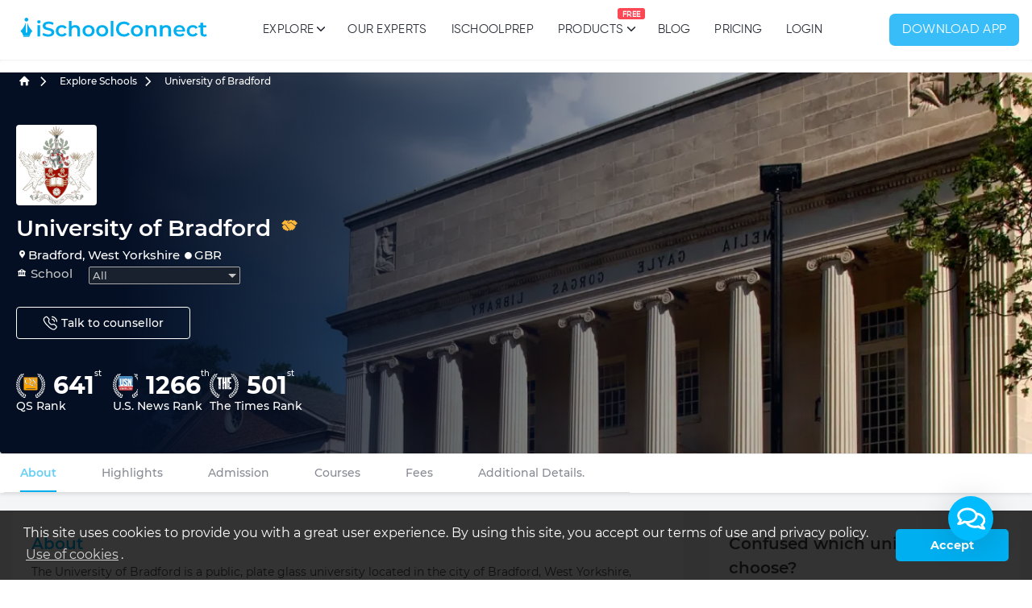

--- FILE ---
content_type: text/html; charset=utf-8
request_url: https://ischoolconnect.com/universities/gbr/university-of-bradford/
body_size: 109368
content:
<!DOCTYPE html><html lang="en"><head>
        <meta charset="utf-8">
        <meta name="viewport" content="width=device-width, initial-scale=1">
        <base href="/">
        <!-- Website theme color -->
        <meta name="theme-color" content="#00aff0">
        <meta name="robots" content="INDEX, FOLLOW">
        <!-- Open Graph data -->
        <meta property="og:type" content="website">
        <meta property="og:site_name" content="iSchoolConnect">
        <meta property="og:url" content="https://ischoolconnect.com/universities/gbr/university-of-bradford/">
        <!-- we are setting it in our master page component which gets called on every route -->
        <meta property="og:image" content="https://cdn.ischoolconnect.com/logo/2202.png">
        <meta property="og:image:type" content="image/png">
        <meta property="og:image:width" content="200">
        <meta property="og:image:height" content="200">

        <!-- ************* Twitter ************* -->
        <meta name="twitter:card" content="summary_large_image">
        <meta name="twitter:site" content="@ischoolconnect">
        <meta name="twitter:image" content="https://cdn.ischoolconnect.com/iSchoolConnect/b2c/isc_logo.jpg">
        <!-- ************* End Twitter ************* -->

        <!-- ************* Pintrest ************* -->
        <meta name="p:domain_verify" content="c516ae34323bcb0106e33911fa31a52d">
        <!-- ************* End Pintrest ************* -->

        <!-- ************* Favicon ************* -->
        <link rel="icon" href="https://cdn.ischoolconnect.com/iSchoolConnect/b2c/favicon/favicon.ico" type="image/x-icon" sizes="any">
        <link rel="icon" href="https://cdn.ischoolconnect.com/iSchoolConnect/b2c/favicon/icon.svg" type="image/svg+xml">
        <link rel="apple-touch-icon" href="https://cdn.ischoolconnect.com/iSchoolConnect/b2c/favicon/apple-touch-icon.png">
        <!-- 180x180 -->
        <link rel="manifest" href="https://cdn.ischoolconnect.com/iSchoolConnect/b2c/favicon/manifest.webmanifest">
        <!-- ************* End Favicon ************* -->

        <!-- ******************** Preload Sources for reducing LCP ***********************-->
        <link rel="preconnect" href="https://ischoolconnect.com" fetchpriority="high">
        <link rel="preconnect" href="https://cdn.ischoolconnect.com" fetchpriority="high">
        <link rel="preconnect" href="https://res.cloudinary.com" fetchpriority="high">

        <!-- *************  Fonts ************* -->
        <link rel="preload" href="https://cdn.ischoolconnect.com/fonts/montserrat/montserrat-v14-latin-300.woff2" as="font" crossorigin="anonymous">
        <link rel="preload" href="https://cdn.ischoolconnect.com/fonts/montserrat/montserrat-v14-latin-300.eot" as="font" crossorigin="anonymous">
        <link rel="preload" href="https://cdn.ischoolconnect.com/fonts/montserrat/montserrat-v14-latin-300.eot?#iefix" as="font" crossorigin="anonymous">
        <link rel="preload" href="https://cdn.ischoolconnect.com/fonts/montserrat/montserrat-v14-latin-300.woff" as="font" crossorigin="anonymous">
        <link rel="preload" href="https://cdn.ischoolconnect.com/fonts/montserrat/montserrat-v14-latin-300.ttf" as="font" crossorigin="anonymous">
        <link rel="preload" href="https://cdn.ischoolconnect.com/fonts/montserrat/montserrat-v14-latin-300.svg#Montserrat" as="font" crossorigin="anonymous">
        <link rel="preload" href="https://cdn.ischoolconnect.com/fonts/montserrat/montserrat-v14-latin-regular.woff2" as="font" crossorigin="anonymous">
        <link rel="preload" href="https://cdn.ischoolconnect.com/fonts/montserrat/montserrat-v14-latin-500.woff2" as="font" crossorigin="anonymous">
        <link rel="preload" href="https://cdn.ischoolconnect.com/fonts/montserrat/montserrat-v14-latin-600.woff2" as="font" crossorigin="anonymous">
        <link rel="preload" href="https://cdn.ischoolconnect.com/fonts/montserrat/montserrat-v14-latin-700.woff2" as="font" crossorigin="anonymous">
        <!-- ************* End Fonts ************* -->

        <!-- ************* Device specific handling ************* -->
        <script id="device_script" async="" src="https://cdn.ischoolconnect.com/common-files/device-ini-0-0-2.min.js" integrity="sha384-RyYonTjfSwH0U8HwSsdmWSxhOWpSpH7FCPXaToF9e/X69MRTzQAaHkZAh3Vb447K" crossorigin="anonymous" defer=""></script>

        <!-- iSC Icons -->
        <link rel="stylesheet" href="https://cdn.ischoolconnect.com/fonts/isc/v3.3.0/isc-icons.css">
        <script async="" defer="" charset="utf-8" src="https://js.hsforms.net/forms/shell.js"></script>

        <!-- Analytics -->
        
	<!-- Google Tag Manager -->
	<script>
		(function(w,d,s,l,i){
			w[l]=w[l]||[];
			w[l].push({'gtm.start':new Date().getTime(),event:'gtm.js'});
			var f=d.getElementsByTagName(s)[0],
				j=d.createElement(s),
				dl=l!='dataLayer'?'&l='+l:'';
			j.async=true;
			j.src='https://www.googletagmanager.com/gtm.js?id='+i+dl;
			f.parentNode.insertBefore(j,f);
		})(window,document,'script','dataLayer','GTM-MVHPNFV');
	</script>
	<!-- End Google Tag Manager -->

		


        <!-- Commented because it is giving error in routing  -->
        <!-- <script async defer>
            !(function (q, e, v, n, t, s) {
                if (q.qp) return;
                n = q.qp = function () {
                    n.qp ? n.qp.apply(n, arguments) : n.queue.push(arguments);
                };
                n.queue = [];
                t = document.createElement(e);
                t.async = !0;
                t.src = v;
                s = document.getElementsByTagName(e)[0];
                s.parentNode.insertBefore(t, s);
            })(window, "script", "https://a.quora.com/qevents.js");
            qp("init", "5bf61e2f18e8446bb920e153aab8f65c");
            qp("track", "ViewContent");
        </script>
        <noscript
            ><img height="1" width="1" style="display: none" alt="" src="https://q.quora.com/_/ad/5bf61e2f18e8446bb920e153aab8f65c/pixel?tag=ViewContent&noscript=1"
        /></noscript> -->

        <script async="" defer="">
            !(function (f, b, e, v, n, t, s) {
                if (f.fbq) return;
                n = f.fbq = function () {
                    n.callMethod ? n.callMethod.apply(n, arguments) : n.queue.push(arguments);
                };
                if (!f._fbq) f._fbq = n;
                n.push = n;
                n.loaded = !0;
                n.version = "2.0";
                n.queue = [];
                t = b.createElement(e);
                t.async = !0;
                t.src = v;
                s = b.getElementsByTagName(e)[0];
                s.parentNode.insertBefore(t, s);
            })(window, document, "script", "https://connect.facebook.net/en_US/fbevents.js");
            fbq("init", "112814549383458");
            fbq("track", "PageView");
        </script>
        <noscript><img height="1" width="1" alt="" style="display: none" src="https://www.facebook.com/tr?id=112814549383458&ev=PageView&noscript=1" /></noscript>

        <script type="text/javascript" id="hs-script-loader" async="" defer="" src="//js.hs-scripts.com/3315205.js"></script>
        <!-- End Analytics -->

        <!-- AdSense Code Start -->
        <script async="" src="https://pagead2.googlesyndication.com/pagead/js/adsbygoogle.js" crossorigin="anonymous"></script>
        <!-- AdSense Code end -->
    <style>*,:before,:after{box-sizing:border-box;border-width:0;border-style:solid;border-color:#e5e7eb}:before,:after{--tw-content:""}html{line-height:1.5;-webkit-text-size-adjust:100%;tab-size:4;font-family:ui-sans-serif,system-ui,-apple-system,BlinkMacSystemFont,Segoe UI,Roboto,Helvetica Neue,Arial,Noto Sans,sans-serif,"Apple Color Emoji","Segoe UI Emoji",Segoe UI Symbol,"Noto Color Emoji";font-feature-settings:normal;font-variation-settings:normal}body{margin:0;line-height:inherit}*,:before,:after{--tw-border-spacing-x:0;--tw-border-spacing-y:0;--tw-translate-x:0;--tw-translate-y:0;--tw-rotate:0;--tw-skew-x:0;--tw-skew-y:0;--tw-scale-x:1;--tw-scale-y:1;--tw-pan-x: ;--tw-pan-y: ;--tw-pinch-zoom: ;--tw-scroll-snap-strictness:proximity;--tw-gradient-from-position: ;--tw-gradient-via-position: ;--tw-gradient-to-position: ;--tw-ordinal: ;--tw-slashed-zero: ;--tw-numeric-figure: ;--tw-numeric-spacing: ;--tw-numeric-fraction: ;--tw-ring-inset: ;--tw-ring-offset-width:0px;--tw-ring-offset-color:#fff;--tw-ring-color:rgb(59 130 246 / .5);--tw-ring-offset-shadow:0 0 #0000;--tw-ring-shadow:0 0 #0000;--tw-shadow:0 0 #0000;--tw-shadow-colored:0 0 #0000;--tw-blur: ;--tw-brightness: ;--tw-contrast: ;--tw-grayscale: ;--tw-hue-rotate: ;--tw-invert: ;--tw-saturate: ;--tw-sepia: ;--tw-drop-shadow: ;--tw-backdrop-blur: ;--tw-backdrop-brightness: ;--tw-backdrop-contrast: ;--tw-backdrop-grayscale: ;--tw-backdrop-hue-rotate: ;--tw-backdrop-invert: ;--tw-backdrop-opacity: ;--tw-backdrop-saturate: ;--tw-backdrop-sepia: }:root{--iscBackground:rgb(0, 175, 240);--color-white:#ffffff;--iscThreshold:.5;--border-threshold:.8;--iscRed:0;--iscGreen:175;--iscBlue:240;--focus-background-color:#ebecf0;--focus-outline-color:hsl(209, 82%, 51%);--color-primary-link:hsl(199, 100%, 40%);--color-black:hsl(214, 19%, 29%);--color-grey:hsl(215, 16%, 58%);--color-blue-100:hsl(196, 100%, 47%);--color-light-blue:hsl(200, 82%, 94%);--color-red:hsla(6, 78%, 57%, 1);--color-iscBlue:rgb(0, 175, 240)}*{font-family:Montserrat}@font-face{font-family:Montserrat;src:url(https://stage-cdn.ischoolconnect.com/fonts/montserrat/montserrat-v14-latin-300.eot);src:url(https://stage-cdn.ischoolconnect.com/fonts/montserrat/montserrat-v14-latin-300.eot?#iefix) format("embedded-opentype"),url(https://stage-cdn.ischoolconnect.com/fonts/montserrat/montserrat-v14-latin-300.woff2) format("woff2"),url(https://stage-cdn.ischoolconnect.com/fonts/montserrat/montserrat-v14-latin-300.woff) format("woff"),url(https://stage-cdn.ischoolconnect.com/fonts/montserrat/montserrat-v14-latin-300.ttf) format("truetype"),url(https://stage-cdn.ischoolconnect.com/fonts/montserrat/montserrat-v14-latin-300.svg#Montserrat) format("svg");font-weight:300;font-style:normal}@font-face{font-display:block;font-display:swap;font-family:Montserrat;font-style:normal;font-weight:300;src:url(https://cdn.ischoolconnect.com/fonts/montserrat/montserrat-v14-latin-300.eot);src:local("Montserrat Light"),local("Montserrat-Light"),url(https://cdn.ischoolconnect.com/fonts/montserrat/montserrat-v14-latin-300.eot#iefix) format("embedded-opentype"),url(https://cdn.ischoolconnect.com/fonts/montserrat/montserrat-v14-latin-300.woff2) format("woff2"),url(https://cdn.ischoolconnect.com/fonts/montserrat/montserrat-v14-latin-300.woff) format("woff"),url(https://cdn.ischoolconnect.com/fonts/montserrat/montserrat-v14-latin-300.ttf) format("truetype"),url(https://cdn.ischoolconnect.com/fonts/montserrat/montserrat-v14-latin-300.svg#Montserrat) format("svg")}@font-face{font-display:block;font-display:swap;font-family:Montserrat;font-style:normal;font-weight:400;src:url(https://cdn.ischoolconnect.com/fonts/montserrat/montserrat-v14-latin-regular.eot);src:local("Montserrat Regular"),local("Montserrat-Regular"),url(https://cdn.ischoolconnect.com/fonts/montserrat/montserrat-v14-latin-regular.eot#iefix) format("embedded-opentype"),url(https://cdn.ischoolconnect.com/fonts/montserrat/montserrat-v14-latin-regular.woff2) format("woff2"),url(https://cdn.ischoolconnect.com/fonts/montserrat/montserrat-v14-latin-regular.woff) format("woff"),url(https://cdn.ischoolconnect.com/fonts/montserrat/montserrat-v14-latin-regular.ttf) format("truetype"),url(https://cdn.ischoolconnect.com/fonts/montserrat/montserrat-v14-latin-regular.svg#Montserrat) format("svg")}@font-face{font-display:block;font-display:swap;font-family:Montserrat;font-style:normal;font-weight:500;src:url(https://cdn.ischoolconnect.com/fonts/montserrat/montserrat-v14-latin-500.eot);src:local("Montserrat Medium"),local("Montserrat-Medium"),url(https://cdn.ischoolconnect.com/fonts/montserrat/montserrat-v14-latin-500.eot#iefix) format("embedded-opentype"),url(https://cdn.ischoolconnect.com/fonts/montserrat/montserrat-v14-latin-500.woff2) format("woff2"),url(https://cdn.ischoolconnect.com/fonts/montserrat/montserrat-v14-latin-500.woff) format("woff"),url(https://cdn.ischoolconnect.com/fonts/montserrat/montserrat-v14-latin-500.ttf) format("truetype"),url(https://cdn.ischoolconnect.com/fonts/montserrat/montserrat-v14-latin-500.svg#Montserrat) format("svg")}@font-face{font-display:block;font-display:swap;font-family:Montserrat;font-style:normal;font-weight:600;src:url(https://cdn.ischoolconnect.com/fonts/montserrat/montserrat-v14-latin-600.eot);src:local("Montserrat SemiBold"),local("Montserrat-SemiBold"),url(https://cdn.ischoolconnect.com/fonts/montserrat/montserrat-v14-latin-600.eot#iefix) format("embedded-opentype"),url(https://cdn.ischoolconnect.com/fonts/montserrat/montserrat-v14-latin-600.woff2) format("woff2"),url(https://cdn.ischoolconnect.com/fonts/montserrat/montserrat-v14-latin-600.woff) format("woff"),url(https://cdn.ischoolconnect.com/fonts/montserrat/montserrat-v14-latin-600.ttf) format("truetype"),url(https://cdn.ischoolconnect.com/fonts/montserrat/montserrat-v14-latin-600.svg#Montserrat) format("svg")}@font-face{font-display:block;font-display:swap;font-family:Montserrat;font-style:normal;font-weight:700;src:url(https://cdn.ischoolconnect.com/fonts/montserrat/montserrat-v14-latin-700.eot);src:local("Montserrat Bold"),local("Montserrat-Bold"),url(https://cdn.ischoolconnect.com/fonts/montserrat/montserrat-v14-latin-700.eot#iefix) format("embedded-opentype"),url(https://cdn.ischoolconnect.com/fonts/montserrat/montserrat-v14-latin-700.woff2) format("woff2"),url(https://cdn.ischoolconnect.com/fonts/montserrat/montserrat-v14-latin-700.woff) format("woff"),url(https://cdn.ischoolconnect.com/fonts/montserrat/montserrat-v14-latin-700.ttf) format("truetype"),url(https://cdn.ischoolconnect.com/fonts/montserrat/montserrat-v14-latin-700.svg#Montserrat) format("svg")}body{font-family:Montserrat;overflow-x:hidden!important;font-size:16px;color:#161c2d}</style><link rel="stylesheet" href="styles.20c3db47420f6615.css" crossorigin="anonymous" integrity="sha384-xr+cMmjWb4kaOWWR8I4ChzNsaS8V03tdqJkOzjEZdh4WryOXDLSoMighxV7wvQnV" media="print" onload="this.media='all'"><noscript><link rel="stylesheet" href="styles.20c3db47420f6615.css"></noscript><style ng-transition="serverApp">.breadcrumb .breadcrumb-item:after{content:none!important}  .isc-angle-right-solid{margin-left:.25rem;margin-right:.25rem;font-size:10px;font-weight:900}  .breadcrumb .breadcrumb-item{text-transform:none;font-weight:500!important}  .text-light{color:#adb5bd!important;font-style:normal;font-weight:500}  .isc-home{font-size:22px}</style><style ng-transition="serverApp">@font-face{font-family:Grifter;src:url(/assets/fonts/grifter.otf) format("truetype");font-display:swap}.custom-font[_ngcontent-sc145]{font-family:Grifter,Verdana,Tahoma,sans-serif;letter-spacing:.7px!important;font-display:swap}@font-face{font-family:Gilroy,Verdana,Tahoma,sans-serif;src:url(/assets/fonts/gilroy.ttf) format("truetype");font-display:swap}.font-gilroy[_ngcontent-sc145]{font-family:Gilroy,Verdana,Tahoma,sans-serif;letter-spacing:.7px!important;font-display:swap}*[_ngcontent-sc145]{font-family:Gilroy,Verdana,Tahoma,sans-serif;font-display:swap}.textmarker-effect[_ngcontent-sc145]{position:relative;padding-left:10px;padding-right:10px}.textmarker-effect[_ngcontent-sc145]:before{position:absolute;z-index:-1;content:"";background:#fbff2b;height:25px;left:0;bottom:0;width:0%;opacity:.7;transition:all .5s;transform:skew(10deg,2deg)}.textmarker-effect[_ngcontent-sc145]:hover:before{width:100%}[_nghost-sc145]   #topnav[_ngcontent-sc145]{position:sticky;right:0;left:0;top:0;z-index:990;background-color:#fff;border:0;transition:all .5s ease}[_nghost-sc145]   #topnav[_ngcontent-sc145]   .logo[_ngcontent-sc145]{float:left;color:var(--c-header, #2b2d38)!important}[_nghost-sc145]   #topnav[_ngcontent-sc145]   .logo[_ngcontent-sc145]   .l-dark[_ngcontent-sc145]{display:none}[_nghost-sc145]   #topnav[_ngcontent-sc145]   .logo[_ngcontent-sc145]   .l-light[_ngcontent-sc145]{display:inline-block}[_nghost-sc145]   #topnav[_ngcontent-sc145]   .has-submenu.active[_ngcontent-sc145]   a[_ngcontent-sc145]{color:#fff}[_nghost-sc145]   #topnav[_ngcontent-sc145]   .has-submenu.active[_ngcontent-sc145]   .submenu[_ngcontent-sc145]   li.active[_ngcontent-sc145] > a[_ngcontent-sc145]{color:#00aff0!important}[_nghost-sc145]   #topnav[_ngcontent-sc145]   .has-submenu.active.active[_ngcontent-sc145]   .menu-arrow[_ngcontent-sc145]{border-color:#00aff0}[_nghost-sc145]   #topnav[_ngcontent-sc145]   .has-submenu[_ngcontent-sc145]{position:relative}[_nghost-sc145]   #topnav[_ngcontent-sc145]   .has-submenu[_ngcontent-sc145]   .submenu[_ngcontent-sc145]   .submenu-arrow[_ngcontent-sc145]{border:solid #2b2d38;border-radius:.5px;border-width:0 2px 2px 0;display:inline-block;padding:3px;transform:rotate(-45deg);position:absolute;right:20px;top:14px}[_nghost-sc145]   #topnav[_ngcontent-sc145]   .has-submenu[_ngcontent-sc145]   .submenu[_ngcontent-sc145]   .has-submenu[_ngcontent-sc145]:hover   .submenu-arrow[_ngcontent-sc145]{border-color:#00aff0}[_nghost-sc145]   #topnav[_ngcontent-sc145]   .navbar-toggle[_ngcontent-sc145]{border:0;position:relative;padding:0;margin:0;cursor:pointer}[_nghost-sc145]   #topnav[_ngcontent-sc145]   .navbar-toggle[_ngcontent-sc145]   .lines[_ngcontent-sc145]{width:25px;display:block;position:relative;height:18px}[_nghost-sc145]   #topnav[_ngcontent-sc145]   .search_icon[_ngcontent-sc145]{font-size:24px;font-weight:600}[_nghost-sc145]   #topnav[_ngcontent-sc145]   .navbar-toggle[_ngcontent-sc145]   span[_ngcontent-sc145]{height:2px;width:100%;background-color:#2b2d38;display:block;margin-bottom:5px;transition:transform .5s ease}[_nghost-sc145]   #topnav[_ngcontent-sc145]   .navbar-toggle[_ngcontent-sc145]   span[_ngcontent-sc145]:last-child{margin-bottom:0}[_nghost-sc145]   #topnav[_ngcontent-sc145]   .buy-button[_ngcontent-sc145]{float:right;line-height:68px}[_nghost-sc145]   #topnav[_ngcontent-sc145]   .buy-button[_ngcontent-sc145]   .login-btn-primary[_ngcontent-sc145]{display:none}[_nghost-sc145]   #topnav[_ngcontent-sc145]   .buy-button[_ngcontent-sc145]   .login-btn-light[_ngcontent-sc145]{display:inline-block}[_nghost-sc145]   #topnav[_ngcontent-sc145]   .navbar-toggle.open[_ngcontent-sc145]   span[_ngcontent-sc145]{position:absolute}[_nghost-sc145]   #topnav[_ngcontent-sc145]   .navbar-toggle.open[_ngcontent-sc145]   span[_ngcontent-sc145]:first-child{top:6px;transform:rotate(45deg)}[_nghost-sc145]   #topnav[_ngcontent-sc145]   .navbar-toggle.open[_ngcontent-sc145]   span[_ngcontent-sc145]:nth-child(2){visibility:hidden}[_nghost-sc145]   #topnav[_ngcontent-sc145]   .navbar-toggle.open[_ngcontent-sc145]   span[_ngcontent-sc145]:last-child{width:100%;top:6px;transform:rotate(-45deg)}[_nghost-sc145]   #topnav[_ngcontent-sc145]   .navbar-toggle.open[_ngcontent-sc145]   span[_ngcontent-sc145]:hover{background-color:#00aff0}[_nghost-sc145]   #topnav[_ngcontent-sc145]   .navbar-toggle[_ngcontent-sc145]:hover, [_nghost-sc145]   #topnav[_ngcontent-sc145]   .navbar-toggle[_ngcontent-sc145]:focus, [_nghost-sc145]   #topnav[_ngcontent-sc145]   .navbar-toggle[_ngcontent-sc145]   .navigation-menu[_ngcontent-sc145] > li[_ngcontent-sc145] > section[_ngcontent-sc145] > a[_ngcontent-sc145]:hover, [_nghost-sc145]   #topnav[_ngcontent-sc145]   .navbar-toggle[_ngcontent-sc145]:focus{background-color:transparent}[_nghost-sc145]   #desktop_navigation[_ngcontent-sc145]   .navigation-menu[_ngcontent-sc145]{list-style:none;margin:0;padding:0}[_nghost-sc145]   #topnav[_ngcontent-sc145]   .navigation-menu[_ngcontent-sc145] > li[_ngcontent-sc145]{float:left;display:block;position:relative;margin:0 10px}[_nghost-sc145]   #topnav[_ngcontent-sc145]   .navigation-menu[_ngcontent-sc145] > li[_ngcontent-sc145]:hover > a[_ngcontent-sc145], [_nghost-sc145]   #topnav[_ngcontent-sc145]   .navigation-menu[_ngcontent-sc145] > li.active[_ngcontent-sc145] > a[_ngcontent-sc145]{color:#00aff0!important}[_nghost-sc145]   #topnav[_ngcontent-sc145]   .navigation-menu[_ngcontent-sc145] > li[_ngcontent-sc145] > button[_ngcontent-sc145], [_nghost-sc145]   #topnav[_ngcontent-sc145]   .navigation-menu[_ngcontent-sc145] > li[_ngcontent-sc145] > a[_ngcontent-sc145], [_nghost-sc145]   #topnav[_ngcontent-sc145]   .navigation-menu[_ngcontent-sc145] > li[_ngcontent-sc145] > section[_ngcontent-sc145] > a[_ngcontent-sc145]{display:block;color:#2b2d38;background-color:transparent!important;line-height:24px;text-transform:uppercase;transition:all .5s;font-family:Gilroy,Verdana,Tahoma,sans-serif;font-display:swap;padding-left:10px;font-size:15px;font-style:normal;font-weight:500;letter-spacing:.3px}[_nghost-sc145]   #topnav[_ngcontent-sc145]   .navigation-menu[_ngcontent-sc145] > li[_ngcontent-sc145] > button[_ngcontent-sc145]:hover, [_nghost-sc145]   #topnav[_ngcontent-sc145]   .navigation-menu[_ngcontent-sc145] > li[_ngcontent-sc145] > button[_ngcontent-sc145]:active, [_nghost-sc145]   #topnav[_ngcontent-sc145]   .navigation-menu[_ngcontent-sc145] > li[_ngcontent-sc145] > section[_ngcontent-sc145] > a[_ngcontent-sc145]:hover, [_nghost-sc145]   #topnav[_ngcontent-sc145]   .navigation-menu[_ngcontent-sc145] > li[_ngcontent-sc145] > section[_ngcontent-sc145] > a[_ngcontent-sc145]:active{color:#00aff0}[_nghost-sc145]   #topnav[_ngcontent-sc145]   .navigation-menu[_ngcontent-sc145]   .has-submenu[_ngcontent-sc145]   .menu-arrow[_ngcontent-sc145]{border:solid #2b2d38;border-radius:.5px;border-width:0 2px 2px 0;display:inline-block;padding:3px;transform:rotate(45deg);position:absolute;transition:all .5s;right:-1px;top:30px}[_nghost-sc145]   #topnav.scroll[_ngcontent-sc145]{background-color:#fff;border:none;box-shadow:0 0 3px #3c485826}[_nghost-sc145]   #topnav.scroll[_ngcontent-sc145]   .navigation-menu[_ngcontent-sc145] > li[_ngcontent-sc145] > section[_ngcontent-sc145] > a[_ngcontent-sc145]{color:#2b2d38}[_nghost-sc145]   #topnav.scroll[_ngcontent-sc145]   .navigation-menu[_ngcontent-sc145] > li[_ngcontent-sc145] > .menu-arrow[_ngcontent-sc145]{border-color:#2b2d38}[_nghost-sc145]   #topnav.scroll[_ngcontent-sc145]   .navigation-menu[_ngcontent-sc145] > li[_ngcontent-sc145]:hover > a[_ngcontent-sc145], [_nghost-sc145]   #topnav.scroll[_ngcontent-sc145]   .navigation-menu[_ngcontent-sc145] > li.active[_ngcontent-sc145] > a[_ngcontent-sc145]{color:#00aff0}[_nghost-sc145]   #topnav.scroll[_ngcontent-sc145]   .navigation-menu[_ngcontent-sc145] > li[_ngcontent-sc145]:hover > .menu-arrow[_ngcontent-sc145], [_nghost-sc145]   #topnav.scroll[_ngcontent-sc145]   .navigation-menu[_ngcontent-sc145] > li.active[_ngcontent-sc145] > .menu-arrow[_ngcontent-sc145]{border-color:#00aff0}[_nghost-sc145]   #topnav.defaultscroll.dark-menubar[_ngcontent-sc145]   .logo[_ngcontent-sc145]{line-height:70px}[_nghost-sc145]   #topnav.defaultscroll.scroll[_ngcontent-sc145]   .logo[_ngcontent-sc145]{line-height:62px}[_nghost-sc145]   #topnav.defaultscroll.scroll.dark-menubar[_ngcontent-sc145]   .logo[_ngcontent-sc145]{line-height:62px}[_nghost-sc145]   #topnav.nav-sticky[_ngcontent-sc145]{background:#ffffff;box-shadow:0 0 3px #3c485826}[_nghost-sc145]   #topnav.nav-sticky[_ngcontent-sc145]   .navigation-menu.nav-light[_ngcontent-sc145] > li[_ngcontent-sc145] > section[_ngcontent-sc145] > a[_ngcontent-sc145]{color:#2b2d38}[_nghost-sc145]   #topnav.nav-sticky[_ngcontent-sc145]   .navigation-menu.nav-light[_ngcontent-sc145] > li.active[_ngcontent-sc145] > a[_ngcontent-sc145]{color:#00aff0!important}[_nghost-sc145]   #topnav.nav-sticky[_ngcontent-sc145]   .navigation-menu.nav-light[_ngcontent-sc145] > li[_ngcontent-sc145]:hover > .menu-arrow[_ngcontent-sc145], [_nghost-sc145]   #topnav.nav-sticky[_ngcontent-sc145]   .navigation-menu.nav-light[_ngcontent-sc145] > li.active[_ngcontent-sc145] > .menu-arrow[_ngcontent-sc145]{border-color:#00aff0!important}[_nghost-sc145]   #topnav.nav-sticky[_ngcontent-sc145]   .navigation-menu.nav-light[_ngcontent-sc145] > li[_ngcontent-sc145]:hover > a[_ngcontent-sc145], [_nghost-sc145]   #topnav.nav-sticky[_ngcontent-sc145]   .navigation-menu.nav-light[_ngcontent-sc145] > li.active[_ngcontent-sc145] > a[_ngcontent-sc145]{color:#00aff0!important}[_nghost-sc145]   #topnav.nav-sticky[_ngcontent-sc145]   .navigation-menu.nav-light[_ngcontent-sc145]   .has-submenu[_ngcontent-sc145]   .menu-arrow[_ngcontent-sc145]{border-color:#2b2d38}[_nghost-sc145]   #topnav.nav-sticky[_ngcontent-sc145]   .buy-button[_ngcontent-sc145]   .login-btn-primary[_ngcontent-sc145]{display:inline-block}[_nghost-sc145]   #topnav.nav-sticky[_ngcontent-sc145]   .buy-button[_ngcontent-sc145]   .login-btn-light[_ngcontent-sc145]{display:none}[_nghost-sc145]   #topnav.nav-sticky[_ngcontent-sc145]   .logo[_ngcontent-sc145]   .l-dark[_ngcontent-sc145]{display:inline-block}[_nghost-sc145]   #topnav.nav-sticky[_ngcontent-sc145]   .logo[_ngcontent-sc145]   .l-light[_ngcontent-sc145]{display:none}[_nghost-sc145]   .logo[_ngcontent-sc145]{font-weight:700;font-size:24px;padding:0 0 6px;letter-spacing:1px;line-height:68px}@media (min-width: 992px){[_nghost-sc145]   #topnav[_ngcontent-sc145]   .navigation-menu[_ngcontent-sc145]{display:flex;justify-content:flex-end}[_nghost-sc145]   #topnav[_ngcontent-sc145]   .navigation-menu[_ngcontent-sc145] > .has-submenu[_ngcontent-sc145] > .submenu[_ngcontent-sc145] > .has-submenu[_ngcontent-sc145] > .submenu[_ngcontent-sc145]:before{top:20px;margin-left:-35px;box-shadow:1px 1px #3c485826;border-color:transparent #ffffff #ffffff transparent}[_nghost-sc145]   #topnav[_ngcontent-sc145]   .navigation-menu[_ngcontent-sc145] > .has-submenu[_ngcontent-sc145]:hover   .menu-arrow[_ngcontent-sc145]{top:33px!important}[_nghost-sc145]   #topnav[_ngcontent-sc145]   .navigation-menu[_ngcontent-sc145] > .has-submenu.active[_ngcontent-sc145]   .menu-arrow[_ngcontent-sc145]{top:30px}[_nghost-sc145]   #topnav[_ngcontent-sc145]   .navigation-menu[_ngcontent-sc145] > li[_ngcontent-sc145]   .submenu[_ngcontent-sc145]{position:absolute;top:100%;left:0;z-index:1000;padding:15px 0;list-style:none;min-width:180px;visibility:hidden;opacity:0;transition:all .2s ease;border-radius:6px;background-color:#fff;box-shadow:0 0 3px #3c485826;border:1px solid #f5f5f5}[_nghost-sc145]   #topnav[_ngcontent-sc145]   .navigation-menu[_ngcontent-sc145] > li[_ngcontent-sc145]   .submenu[_ngcontent-sc145]:before{content:"";position:absolute;top:2px;left:45px;box-sizing:border-box;border:7px solid #495057;border-color:transparent transparent #ffffff #ffffff;transform-origin:0 0;transform:rotate(135deg);box-shadow:-2px 2px 2px -1px #3c485826}[_nghost-sc145]   #topnav[_ngcontent-sc145]   .navigation-menu[_ngcontent-sc145] > li[_ngcontent-sc145]   .submenu[_ngcontent-sc145]   li[_ngcontent-sc145]{position:relative}[_nghost-sc145]   #topnav[_ngcontent-sc145]   .navigation-menu[_ngcontent-sc145] > li[_ngcontent-sc145]   .submenu[_ngcontent-sc145]   li[_ngcontent-sc145]   button[_ngcontent-sc145], [_nghost-sc145]   #topnav[_ngcontent-sc145]   .navigation-menu[_ngcontent-sc145] > li[_ngcontent-sc145]   .submenu[_ngcontent-sc145]   li[_ngcontent-sc145]   a[_ngcontent-sc145]{display:block;padding:10px 20px;clear:both;white-space:nowrap;font-size:11px;text-transform:uppercase;letter-spacing:.04em;font-weight:700;color:#2b2d38!important;transition:all .3s}[_nghost-sc145]   #topnav[_ngcontent-sc145]   .navigation-menu[_ngcontent-sc145] > li[_ngcontent-sc145]   .submenu[_ngcontent-sc145]   li[_ngcontent-sc145]   button[_ngcontent-sc145]:hover, [_nghost-sc145]   #topnav[_ngcontent-sc145]   .navigation-menu[_ngcontent-sc145] > li[_ngcontent-sc145]   .submenu[_ngcontent-sc145]   li[_ngcontent-sc145]   a[_ngcontent-sc145]:hover{color:#00aff0!important}[_nghost-sc145]   #topnav[_ngcontent-sc145]   .navigation-menu[_ngcontent-sc145] > li[_ngcontent-sc145]   .submenu[_ngcontent-sc145]   li[_ngcontent-sc145]   ul[_ngcontent-sc145]{list-style:none;padding-left:0;margin:0}[_nghost-sc145]   #topnav[_ngcontent-sc145]   .navigation-menu[_ngcontent-sc145] > li[_ngcontent-sc145]   .submenu.megamenu[_ngcontent-sc145]{white-space:nowrap;width:auto}[_nghost-sc145]   #topnav[_ngcontent-sc145]   .navigation-menu[_ngcontent-sc145] > li[_ngcontent-sc145]   .submenu.megamenu[_ngcontent-sc145] > li[_ngcontent-sc145]{overflow:hidden;min-width:180px;display:inline-block;vertical-align:top}[_nghost-sc145]   #topnav[_ngcontent-sc145]   .navigation-menu[_ngcontent-sc145] > li[_ngcontent-sc145]   .submenu.megamenu[_ngcontent-sc145] > li[_ngcontent-sc145]   .submenu[_ngcontent-sc145]{left:100%;top:0;margin-left:10px;margin-top:-1px}[_nghost-sc145]   #topnav[_ngcontent-sc145]   .navigation-menu[_ngcontent-sc145] > li[_ngcontent-sc145]   .submenu[_ngcontent-sc145] > li[_ngcontent-sc145]   .submenu[_ngcontent-sc145]{left:106%;top:0;margin-left:10px;margin-top:-1px}[_nghost-sc145]   #topnav[_ngcontent-sc145]   .navigation-menu[_ngcontent-sc145] > li[_ngcontent-sc145] > button[_ngcontent-sc145], [_nghost-sc145]   #topnav[_ngcontent-sc145]   .navigation-menu[_ngcontent-sc145] > li[_ngcontent-sc145] > a[_ngcontent-sc145], [_nghost-sc145]   #topnav[_ngcontent-sc145]   .navigation-menu[_ngcontent-sc145] > li[_ngcontent-sc145] > section[_ngcontent-sc145] > a[_ngcontent-sc145]{padding-top:25px;padding-bottom:25px;min-height:62px}[_nghost-sc145]   #topnav[_ngcontent-sc145]   .navigation-menu[_ngcontent-sc145] > li[_ngcontent-sc145]:hover > .menu-arrow[_ngcontent-sc145]{border-color:#00aff0}[_nghost-sc145]   #topnav[_ngcontent-sc145]   .navigation-menu[_ngcontent-sc145] > li[_ngcontent-sc145]:hover > a[_ngcontent-sc145], [_nghost-sc145]   #topnav[_ngcontent-sc145]   .navigation-menu[_ngcontent-sc145] > li.active[_ngcontent-sc145] > a[_ngcontent-sc145]{color:#00aff0!important}[_nghost-sc145]   #topnav[_ngcontent-sc145]   .navigation-menu[_ngcontent-sc145] > li.last-elements[_ngcontent-sc145]   .submenu[_ngcontent-sc145]{left:auto;right:0}[_nghost-sc145]   #topnav[_ngcontent-sc145]   .navigation-menu[_ngcontent-sc145] > li.last-elements[_ngcontent-sc145]   .submenu[_ngcontent-sc145]:before{left:auto;right:10px}[_nghost-sc145]   #topnav[_ngcontent-sc145]   .navigation-menu[_ngcontent-sc145] > li.last-elements[_ngcontent-sc145]   .submenu[_ngcontent-sc145] > li.has-submenu[_ngcontent-sc145]   .submenu[_ngcontent-sc145]{left:auto;right:100%;margin-left:0;margin-right:10px}[_nghost-sc145]   #topnav[_ngcontent-sc145]   .navigation-menu.nav-light[_ngcontent-sc145] > li[_ngcontent-sc145] > section[_ngcontent-sc145] > a[_ngcontent-sc145]{color:#ffffff80}[_nghost-sc145]   #topnav[_ngcontent-sc145]   .navigation-menu.nav-light[_ngcontent-sc145] > li.active[_ngcontent-sc145] > a[_ngcontent-sc145]{color:#fff!important}[_nghost-sc145]   #topnav[_ngcontent-sc145]   .navigation-menu.nav-light[_ngcontent-sc145] > li[_ngcontent-sc145]:hover > .menu-arrow[_ngcontent-sc145]{border-color:#fff!important}[_nghost-sc145]   #topnav[_ngcontent-sc145]   .navigation-menu.nav-light[_ngcontent-sc145] > li[_ngcontent-sc145]:hover > a[_ngcontent-sc145]{color:#fff!important}[_nghost-sc145]   #topnav[_ngcontent-sc145]   .navigation-menu.nav-light[_ngcontent-sc145]   .has-submenu[_ngcontent-sc145]   .menu-arrow[_ngcontent-sc145]{border-color:#ffffff80}[_nghost-sc145]   #topnav[_ngcontent-sc145]   .navigation-menu.nav-light[_ngcontent-sc145]   .has-submenu.active[_ngcontent-sc145]   .menu-arrow[_ngcontent-sc145]{border-color:#fff!important}[_nghost-sc145]   #topnav[_ngcontent-sc145]   .navigation-menu.nav-right[_ngcontent-sc145]{justify-content:flex-end!important}[_nghost-sc145]   #topnav[_ngcontent-sc145]   .navigation-menu.nav-left[_ngcontent-sc145]{justify-content:flex-start!important}[_nghost-sc145]   #topnav[_ngcontent-sc145]   .navigation-menu.nav-left[_ngcontent-sc145] > li.last-elements[_ngcontent-sc145]   .submenu[_ngcontent-sc145]{left:0!important;right:auto!important}[_nghost-sc145]   #topnav[_ngcontent-sc145]   .navigation-menu.nav-left[_ngcontent-sc145] > li.last-elements[_ngcontent-sc145]   .submenu[_ngcontent-sc145]:before{left:45px!important;right:auto!important}[_nghost-sc145]   #topnav[_ngcontent-sc145]   .buy-button[_ngcontent-sc145]{padding-left:15px;margin-left:15px}[_nghost-sc145]   #topnav[_ngcontent-sc145]   .navbar-toggle[_ngcontent-sc145], [_nghost-sc145]   #topnav[_ngcontent-sc145]   .menu-extras[_ngcontent-sc145]{display:none!important}[_nghost-sc145]   #topnav.scroll[_ngcontent-sc145]{top:0}[_nghost-sc145]   #topnav.scroll[_ngcontent-sc145]   .navigation-menu[_ngcontent-sc145] > li[_ngcontent-sc145] > section[_ngcontent-sc145] > a[_ngcontent-sc145]{padding-top:20px;padding-bottom:20px}[_nghost-sc145]   #topnav.scroll-active[_ngcontent-sc145]   .navigation-menu[_ngcontent-sc145] > li[_ngcontent-sc145] > section[_ngcontent-sc145] > a[_ngcontent-sc145]{padding-top:25px;padding-bottom:25px}}@media (max-width: 991px){[_nghost-sc145]   #topnav[_ngcontent-sc145]{background-color:#fff;box-shadow:0 0 3px #3c485826}[_nghost-sc145]   #topnav[_ngcontent-sc145]   .logo[_ngcontent-sc145]   .l-dark[_ngcontent-sc145]{display:inline-block!important}[_nghost-sc145]   #topnav[_ngcontent-sc145]   .logo[_ngcontent-sc145]   .l-light[_ngcontent-sc145]{display:none!important}[_nghost-sc145]   #topnav[_ngcontent-sc145]   .container[_ngcontent-sc145]{width:auto;min-height:74px}[_nghost-sc145]   #topnav[_ngcontent-sc145]   .navigation-menu[_ngcontent-sc145]{float:none}[_nghost-sc145]   #topnav[_ngcontent-sc145]   .navigation-menu[_ngcontent-sc145] > li[_ngcontent-sc145]{float:none}[_nghost-sc145]   #topnav[_ngcontent-sc145]   .navigation-menu[_ngcontent-sc145] > li[_ngcontent-sc145]   .submenu[_ngcontent-sc145]{display:none;list-style:none;padding-left:20px;margin:0}[_nghost-sc145]   #topnav[_ngcontent-sc145]   .navigation-menu[_ngcontent-sc145] > li[_ngcontent-sc145]   .submenu[_ngcontent-sc145]   li[_ngcontent-sc145]   button[_ngcontent-sc145], [_nghost-sc145]   #topnav[_ngcontent-sc145]   .navigation-menu[_ngcontent-sc145] > li[_ngcontent-sc145]   .submenu[_ngcontent-sc145]   li[_ngcontent-sc145]   a[_ngcontent-sc145]{display:block;position:relative;padding:7px 15px;text-transform:uppercase;font-size:11px;letter-spacing:.04em;font-weight:700;color:#2b2d38!important;transition:all .3s}[_nghost-sc145]   #topnav[_ngcontent-sc145]   .navigation-menu[_ngcontent-sc145] > li[_ngcontent-sc145]   .submenu.open[_ngcontent-sc145]{display:block}[_nghost-sc145]   #topnav[_ngcontent-sc145]   .navigation-menu[_ngcontent-sc145] > li[_ngcontent-sc145]   .submenu[_ngcontent-sc145]   .submenu[_ngcontent-sc145]{display:none;list-style:none}[_nghost-sc145]   #topnav[_ngcontent-sc145]   .navigation-menu[_ngcontent-sc145] > li[_ngcontent-sc145]   .submenu[_ngcontent-sc145]   .submenu.open[_ngcontent-sc145]{display:block}[_nghost-sc145]   #topnav[_ngcontent-sc145]   .navigation-menu[_ngcontent-sc145] > li[_ngcontent-sc145]   .submenu.megamenu[_ngcontent-sc145] > li[_ngcontent-sc145] > ul[_ngcontent-sc145]{list-style:none;padding-left:0}[_nghost-sc145]   #topnav[_ngcontent-sc145]   .navigation-menu[_ngcontent-sc145] > li[_ngcontent-sc145]   .submenu.megamenu[_ngcontent-sc145] > li[_ngcontent-sc145] > ul[_ngcontent-sc145] > li[_ngcontent-sc145] > span[_ngcontent-sc145]{display:block;position:relative;padding:10px 15px;text-transform:uppercase;font-size:12px;letter-spacing:2px;color:#8492a6}[_nghost-sc145]   #topnav[_ngcontent-sc145]   .navigation-menu[_ngcontent-sc145] > li[_ngcontent-sc145] > button[_ngcontent-sc145], [_nghost-sc145]   #topnav[_ngcontent-sc145]   .navigation-menu[_ngcontent-sc145] > li[_ngcontent-sc145] > a[_ngcontent-sc145]   #topnav[_ngcontent-sc145]   .navigation-menu[_ngcontent-sc145] > li[_ngcontent-sc145] > section[_ngcontent-sc145] > a[_ngcontent-sc145]{color:#2b2d38;padding:10px}[_nghost-sc145]   #topnav[_ngcontent-sc145]   .navigation-menu[_ngcontent-sc145] > li[_ngcontent-sc145] > button[_ngcontent-sc145]:after, [_nghost-sc145]   #topnav[_ngcontent-sc145]   .navigation-menu[_ngcontent-sc145] > li[_ngcontent-sc145] > section[_ngcontent-sc145] > a[_ngcontent-sc145]:after{position:absolute;right:15px}[_nghost-sc145]   #topnav[_ngcontent-sc145]   .navigation-menu[_ngcontent-sc145] > li[_ngcontent-sc145] > button[_ngcontent-sc145]:hover, [_nghost-sc145]   #topnav[_ngcontent-sc145]   .navigation-menu[_ngcontent-sc145] > li[_ngcontent-sc145] > section[_ngcontent-sc145] > a[_ngcontent-sc145]:hover, [_nghost-sc145]   #topnav[_ngcontent-sc145]   .navigation-menu[_ngcontent-sc145] > li[_ngcontent-sc145]   .submenu[_ngcontent-sc145]   li[_ngcontent-sc145]   button[_ngcontent-sc145]:hover, [_nghost-sc145]   #topnav[_ngcontent-sc145]   .navigation-menu[_ngcontent-sc145] > li[_ngcontent-sc145]   .submenu[_ngcontent-sc145]   li[_ngcontent-sc145]   a[_ngcontent-sc145]:hover, [_nghost-sc145]   #topnav[_ngcontent-sc145]   .navigation-menu[_ngcontent-sc145] > li.has-submenu.open[_ngcontent-sc145] > a[_ngcontent-sc145]{color:#00aff0}[_nghost-sc145]   #topnav[_ngcontent-sc145]   .menu-extras[_ngcontent-sc145]   .menu-item[_ngcontent-sc145]{border-color:#8492a6}[_nghost-sc145]   #topnav[_ngcontent-sc145]   .navbar-header[_ngcontent-sc145]{float:left}[_nghost-sc145]   #topnav[_ngcontent-sc145]   .buy-button[_ngcontent-sc145]   .login-btn-primary[_ngcontent-sc145]{display:inline-block!important}[_nghost-sc145]   #topnav[_ngcontent-sc145]   .buy-button[_ngcontent-sc145]   .login-btn-light[_ngcontent-sc145]{display:none}[_nghost-sc145]   #topnav[_ngcontent-sc145]   .has-submenu[_ngcontent-sc145]   .submenu[_ngcontent-sc145]   .submenu-arrow[_ngcontent-sc145]{transform:rotate(45deg);position:absolute;right:20px;top:12px}[_nghost-sc145]   #topnav[_ngcontent-sc145]   .has-submenu.active[_ngcontent-sc145]   a[_ngcontent-sc145]{color:#00aff0}[_nghost-sc145]   #navigation[_ngcontent-sc145]{position:absolute;top:0vh;height:100vh;left:0;width:100%;display:none;padding-bottom:0;overflow:auto;border-top:1px solid #f1f3f9;border-bottom:1px solid #f1f3f9;background-color:#00000026}[_nghost-sc145]   #navigation.open[_ngcontent-sc145]{display:block;overflow-y:auto}}@media screen and (max-width: 378px){[_nghost-sc145]   .mobile_overlay[_ngcontent-sc145]{height:130vh!important}[_nghost-sc145]   .cta-img[_ngcontent-sc145]{max-width:168px;left:36%!important}}@media (max-width: 768px){[_nghost-sc145]   #topnav[_ngcontent-sc145]   .navigation-menu[_ngcontent-sc145]   .has-submenu[_ngcontent-sc145]   .menu-arrow[_ngcontent-sc145]{right:16px;top:16px}[_nghost-sc145]   #topnav[_ngcontent-sc145]   .buy-button[_ngcontent-sc145]{padding:3px 0}}@media (min-width: 768px){[_nghost-sc145]   .products-menu[_ngcontent-sc145]{padding-right:.8rem}[_nghost-sc145]   #topnav[_ngcontent-sc145]   .navigation-menu[_ngcontent-sc145] > li.has-submenu.show_study_guide[_ngcontent-sc145] > .submenu[_ngcontent-sc145]{visibility:visible;opacity:1;margin-top:0}[_nghost-sc145]   #topnav[_ngcontent-sc145]   .navigation-menu[_ngcontent-sc145] > li.has-submenu.show_products[_ngcontent-sc145] > .submenu[_ngcontent-sc145]{visibility:visible;opacity:1;margin-top:0}[_nghost-sc145]   #topnav[_ngcontent-sc145]   .navigation-menu[_ngcontent-sc145] > li.has-submenu.show_study_guide[_ngcontent-sc145] > .submenu[_ngcontent-sc145] > li.has-submenu.show_study_guide[_ngcontent-sc145] > .submenu[_ngcontent-sc145]{visibility:visible;opacity:1;margin-left:0;margin-right:0}[_nghost-sc145]   #topnav[_ngcontent-sc145]   .navigation-menu[_ngcontent-sc145] > li.has-submenu.show_products[_ngcontent-sc145] > .submenu[_ngcontent-sc145] > li.has-submenu.show_products[_ngcontent-sc145] > .submenu[_ngcontent-sc145]{visibility:visible;opacity:1;margin-left:0;margin-right:0}[_nghost-sc145]   .navbar-toggle[_ngcontent-sc145]{display:block}}@media (max-width: 375px){[_nghost-sc145]   #topnav[_ngcontent-sc145]   .buy-menu-btn[_ngcontent-sc145]{display:block!important;margin:0 10px;padding:10px 20px}[_nghost-sc145]   #topnav[_ngcontent-sc145]   .navbar-toggle[_ngcontent-sc145]   .lines[_ngcontent-sc145]{margin-right:0!important}}.mobile_menu_wrapper[_ngcontent-sc145]{width:100%;height:100%;display:flex;flex-direction:column;justify-content:space-between;position:relative;background:white;overflow-x:auto;overflow-y:hidden}.mobile_menu_wrapper[_ngcontent-sc145]   .cta-img[_ngcontent-sc145]{width:inherit;position:fixed;bottom:0;left:56%;margin-bottom:3rem;transform:translate(-50%)}.mobile_menu_wrapper[_ngcontent-sc145]   .menu[_ngcontent-sc145]   .search_input[_ngcontent-sc145]{width:90%;margin:0 1rem;background:#f3f3f3;border-radius:8px;height:48px;padding:.5rem}.mobile_menu_wrapper[_ngcontent-sc145]   .menu[_ngcontent-sc145]   .search_input[_ngcontent-sc145]::placeholder{font-size:12px}.mobile_menu_wrapper[_ngcontent-sc145]   .menu[_ngcontent-sc145]   header[_ngcontent-sc145]{padding:1rem 19px;display:flex;justify-content:space-between;align-items:center}.mobile_menu_wrapper[_ngcontent-sc145]   .menu[_ngcontent-sc145]   header[_ngcontent-sc145]   i[_ngcontent-sc145]{font-size:22px;color:#183665}.mobile_menu_wrapper[_ngcontent-sc145]   .menu[_ngcontent-sc145]   header[_ngcontent-sc145]   h4[_ngcontent-sc145]{display:flex;align-items:center;font-size:16px;font-weight:600;margin:0;gap:.5rem}.mobile_menu_wrapper[_ngcontent-sc145]   .menu[_ngcontent-sc145]   header[_ngcontent-sc145]   h4[_ngcontent-sc145] > i.back_icon[_ngcontent-sc145]{transform:rotate(180deg)}.mobile_menu_wrapper[_ngcontent-sc145]   .menu[_ngcontent-sc145]   a.nav-link-ref[_ngcontent-sc145]{white-space:nowrap}.mobile_menu_wrapper[_ngcontent-sc145]   .menu[_ngcontent-sc145]   img[_ngcontent-sc145]{padding:1rem}.mobile_menu_wrapper[_ngcontent-sc145]   .menu[_ngcontent-sc145]   ul.navigation-menu[_ngcontent-sc145]{padding:1rem 0;max-height:64vh;overflow:auto}.mobile_menu_wrapper[_ngcontent-sc145]   .menu[_ngcontent-sc145]   .sub_menu_section[_ngcontent-sc145]{font-weight:500;padding:.25rem 0;margin:0 1rem}.mobile_menu_wrapper[_ngcontent-sc145]   .menu[_ngcontent-sc145]   .sub_menu_section[_ngcontent-sc145]   h4[_ngcontent-sc145]{display:flex;gap:8px;align-items:baseline;font-size:16px;color:#183665}.mobile_menu_wrapper[_ngcontent-sc145]   .menu[_ngcontent-sc145]   .sub_menu_section[_ngcontent-sc145]   h4[_ngcontent-sc145]   i[_ngcontent-sc145]{font-size:12px}.mobile_menu_wrapper[_ngcontent-sc145]   .menu[_ngcontent-sc145]   .sub_menu_section[_ngcontent-sc145]   h4[_ngcontent-sc145]   i.active[_ngcontent-sc145]{display:inline-block;transform:rotate(90deg)}.mobile_menu_wrapper[_ngcontent-sc145]   .menu[_ngcontent-sc145]   .sub_menu_section[_ngcontent-sc145]   .sub_menu_section__list[_ngcontent-sc145]{padding-left:10px}.mobile_menu_wrapper[_ngcontent-sc145]   .menu[_ngcontent-sc145]   .sub_menu_section[_ngcontent-sc145]   .sub_menu_section__list[_ngcontent-sc145]   h5[_ngcontent-sc145]{font-size:15px;color:#183665;font-weight:500}.mobile_menu_wrapper[_ngcontent-sc145]   .menu[_ngcontent-sc145]   .sub_menu_section[_ngcontent-sc145]   .sub_menu_section__list[_ngcontent-sc145]   a[_ngcontent-sc145]{color:#7a7a7a;width:100%;font-size:12px}.mobile_menu_wrapper[_ngcontent-sc145]   .mobile_menu_footer[_ngcontent-sc145]   .announcement_section[_ngcontent-sc145]{padding:0 1rem;font-size:14px;font-weight:500}.mobile_menu_wrapper[_ngcontent-sc145]   .mobile_menu_footer[_ngcontent-sc145]   .announcement_section[_ngcontent-sc145]     p{display:flex;flex-direction:column;flex-wrap:nowrap}.mobile_menu_wrapper[_ngcontent-sc145]   .mobile_menu_footer[_ngcontent-sc145]   .announcement_section[_ngcontent-sc145]     p img{width:20%}.mobile_menu_wrapper[_ngcontent-sc145]   .mobile_menu_footer[_ngcontent-sc145]   .login_section[_ngcontent-sc145]{height:48px;display:flex;padding:1rem;gap:.5rem;height:inherit;align-content:center}.mobile_menu_wrapper[_ngcontent-sc145]   .mobile_menu_footer[_ngcontent-sc145]   .login_section[_ngcontent-sc145]   a[_ngcontent-sc145], .mobile_menu_wrapper[_ngcontent-sc145]   .mobile_menu_footer[_ngcontent-sc145]   .login_section[_ngcontent-sc145]   button.link-button[_ngcontent-sc145]{font-weight:600;font-size:16px;width:50%;display:block;text-align:center;line-height:2.75;border-radius:4px;font-family:GRIFTER,sans-serif;font-display:swap}.mobile_menu_wrapper[_ngcontent-sc145]   .mobile_menu_footer[_ngcontent-sc145]   .login_section[_ngcontent-sc145]   a.log_in[_ngcontent-sc145], .mobile_menu_wrapper[_ngcontent-sc145]   .mobile_menu_footer[_ngcontent-sc145]   .login_section[_ngcontent-sc145]   a.event_login[_ngcontent-sc145], .mobile_menu_wrapper[_ngcontent-sc145]   .mobile_menu_footer[_ngcontent-sc145]   .login_section[_ngcontent-sc145]   button.link-button.log_in[_ngcontent-sc145], .mobile_menu_wrapper[_ngcontent-sc145]   .mobile_menu_footer[_ngcontent-sc145]   .login_section[_ngcontent-sc145]   button.link-button.event_login[_ngcontent-sc145]{color:#183665;width:auto;padding-left:4px;padding-right:33px;text-wrap:nowrap}.mobile_menu_wrapper[_ngcontent-sc145]   .mobile_menu_footer[_ngcontent-sc145]   .login_section[_ngcontent-sc145]   a.mobile_app[_ngcontent-sc145], .mobile_menu_wrapper[_ngcontent-sc145]   .mobile_menu_footer[_ngcontent-sc145]   .login_section[_ngcontent-sc145]   button.link-button.mobile_app[_ngcontent-sc145]{color:#fff;background:rgb(0,175,240);width:185px;text-wrap:nowrap}.mobile_menu_wrapper[_ngcontent-sc145]   .mobile_menu_footer[_ngcontent-sc145]   .login_section[_ngcontent-sc145]   button.link-button[_ngcontent-sc145]{background:none;border:none;padding:0;cursor:pointer;outline:inherit;text-decoration:inherit}.defaultscroll[_ngcontent-sc145]   .container[_ngcontent-sc145]{display:flex;justify-content:space-between;align-items:center}@media (min-width: 1200px){.container[_ngcontent-sc145]{max-width:1300px}}.form-group[_ngcontent-sc145]   .icons[_ngcontent-sc145]{top:12px!important;z-index:10!important;font-size:20px;color:#6e6d7a}.search-input[_ngcontent-sc145]{background-color:#f3f3f4;border-top-left-radius:6px!important;border-bottom-left-radius:6px!important;padding-left:1.5rem}#topnav[_ngcontent-sc145]{box-shadow:0 0 3px #3c485826!important;background:#ffffff}.elevate-tab[_ngcontent-sc145]{z-index:100!important}#topnav[_ngcontent-sc145]   .navigation-menu[_ngcontent-sc145] > li[_ngcontent-sc145]   .study_abroad_menu.submenu[_ngcontent-sc145]{position:fixed;width:100vw;left:0;top:75px}@media (min-width: 992px){.elevate-tab[_ngcontent-sc145]{padding-left:0!important}}@media (max-width: 320px){img[_ngcontent-sc145]{max-width:10rem}}#topnav[_ngcontent-sc145]   .navigation-menu[_ngcontent-sc145] > li[_ngcontent-sc145]   .study_abroad_menu.submenu[_ngcontent-sc145]:before{display:none}#topnav[_ngcontent-sc145]   .navigation-menu[_ngcontent-sc145] > li[_ngcontent-sc145]   .products_menu.submenu[_ngcontent-sc145]:before{display:none}#topnav[_ngcontent-sc145]   .navigation-menu[_ngcontent-sc145] > li[_ngcontent-sc145]   .study_abroad_menu.submenu[_ngcontent-sc145]{padding:0}#topnav[_ngcontent-sc145]   .navigation-menu[_ngcontent-sc145] > li[_ngcontent-sc145]   .products_menu.submenu[_ngcontent-sc145]{padding:0}@media only screen and (max-width: 600px){#topnav[_ngcontent-sc145]   .navigation-menu[_ngcontent-sc145]   li[_ngcontent-sc145]   section[_ngcontent-sc145] > a.nav-link-ref[_ngcontent-sc145]{font-weight:500;font-size:16px}#topnav[_ngcontent-sc145]   .navigation-menu[_ngcontent-sc145]   .sub_menu_section[_ngcontent-sc145]{color:#7a7a7a}#topnav[_ngcontent-sc145]   .navigation-menu[_ngcontent-sc145]   .sub_menu_section[_ngcontent-sc145]   section[_ngcontent-sc145]   a[_ngcontent-sc145]{font-size:13px}}.new-tag[_ngcontent-sc145]{color:#fff;font-family:Gilroy,sans-serif;font-display:swap;font-size:10px;font-style:normal;font-weight:600;line-height:130%;letter-spacing:.2px;background-color:#fc4755;border-radius:3px;position:absolute;top:10px;right:-14px;width:34px;height:14px;display:flex;justify-content:center;align-items:center;padding-top:2px}.new-tag[_ngcontent-sc145]   span[_ngcontent-sc145]{position:relative}.mobile-new-tag[_ngcontent-sc145]{color:#fff;font-family:Gilroy,sans-serif;font-display:swap;font-size:10px;font-style:normal;font-weight:600;line-height:130%;letter-spacing:.2px;background-color:#fc4755;border-radius:3px;position:absolute;top:-14px;left:97px;width:34px;height:14px;display:flex;justify-content:center;align-items:center;padding-top:2px}.mobile-new-tag[_ngcontent-sc145]   span[_ngcontent-sc145]{position:relative}.mobile-links[_ngcontent-sc145], .mobile-sub-links[_ngcontent-sc145], .mobile-dropdown[_ngcontent-sc145]{color:#000!important;font-family:GRIFTER,sans-serif!important;font-display:swap;font-size:16px!important;font-style:normal!important;font-weight:700!important;line-height:24px!important;display:flex!important;gap:5px!important}.mobile-links[_ngcontent-sc145]{margin-bottom:27px!important}.block[_ngcontent-sc145]{display:block!important}i.isc[_ngcontent-sc145]{font-family:isc-icons,system-ui;font-display:swap}.dropdown-content[_ngcontent-sc145]{max-height:0;overflow:hidden;transition:max-height .3s ease-out}.dropdown-content[_ngcontent-sc145]   a[_ngcontent-sc145]{display:block;padding:10px;text-decoration:none;color:#333;transition:background-color .3s ease}.dropdown-content[_ngcontent-sc145]   a[_ngcontent-sc145]:hover{background-color:#f5f5f5}.mobile-dropdown[_ngcontent-sc145]   svg[_ngcontent-sc145], .mobile-links[_ngcontent-sc145]   svg[_ngcontent-sc145]{margin-top:4px!important}.dropdown-item[_ngcontent-sc145]{color:var(--c-para, #3b3e4d);font-family:Gilroy,sans-serif;font-display:swap;font-size:15px;font-style:normal;font-weight:500;line-height:130%;letter-spacing:.3px}.mobile-sub-links[_ngcontent-sc145]   i[_ngcontent-sc145]{font-weight:1000}.mobile-sub-links[_ngcontent-sc145]{padding-left:10px}</style><style ng-transition="serverApp">@charset "UTF-8";[_ngcontent-sc146]:root{--blue: #007bff;--indigo: #6610f2;--purple: #6f42c1;--pink: #e83e8c;--red: #dc3545;--orange: #fd7e14;--yellow: #ffc107;--green: #28a745;--teal: #20c997;--cyan: #17a2b8;--white: #fff;--gray: #6c757d;--gray-dark: #343a40;--primary: #007bff;--secondary: #6c757d;--success: #28a745;--info: #17a2b8;--warning: #ffc107;--danger: #dc3545;--light: #f8f9fa;--dark: #343a40;--breakpoint-xs: 0;--breakpoint-sm: 576px;--breakpoint-md: 768px;--breakpoint-lg: 992px;--breakpoint-xl: 1200px;--font-family-sans-serif: -apple-system, BlinkMacSystemFont, "Segoe UI", Roboto, "Helvetica Neue", Arial, "Noto Sans", "Liberation Sans", sans-serif, "Apple Color Emoji", "Segoe UI Emoji", "Segoe UI Symbol", "Noto Color Emoji";--font-family-monospace: SFMono-Regular, Menlo, Monaco, Consolas, "Liberation Mono", "Courier New", monospace}*[_ngcontent-sc146], *[_ngcontent-sc146]:before, *[_ngcontent-sc146]:after{box-sizing:border-box}html[_ngcontent-sc146]{font-family:sans-serif;line-height:1.15;-webkit-text-size-adjust:100%;-webkit-tap-highlight-color:rgba(0,0,0,0)}article[_ngcontent-sc146], aside[_ngcontent-sc146], figcaption[_ngcontent-sc146], figure[_ngcontent-sc146], footer[_ngcontent-sc146], header[_ngcontent-sc146], hgroup[_ngcontent-sc146], main[_ngcontent-sc146], nav[_ngcontent-sc146], section[_ngcontent-sc146]{display:block}body[_ngcontent-sc146]{margin:0;font-family:-apple-system,BlinkMacSystemFont,Segoe UI,Roboto,Helvetica Neue,Arial,Noto Sans,Liberation Sans,sans-serif,"Apple Color Emoji","Segoe UI Emoji",Segoe UI Symbol,"Noto Color Emoji";font-size:1rem;font-weight:400;line-height:1.5;color:#212529;text-align:left;background-color:#fff}[tabindex="-1"][_ngcontent-sc146]:focus:not(:focus-visible){outline:0!important}hr[_ngcontent-sc146]{box-sizing:content-box;height:0;overflow:visible}h1[_ngcontent-sc146], h2[_ngcontent-sc146], h3[_ngcontent-sc146], h4[_ngcontent-sc146], h5[_ngcontent-sc146], h6[_ngcontent-sc146]{margin-top:0;margin-bottom:.5rem}p[_ngcontent-sc146]{margin-top:0;margin-bottom:1rem}abbr[title][_ngcontent-sc146], abbr[data-original-title][_ngcontent-sc146]{text-decoration:underline;-webkit-text-decoration:underline dotted;text-decoration:underline dotted;cursor:help;border-bottom:0;-webkit-text-decoration-skip-ink:none;text-decoration-skip-ink:none}address[_ngcontent-sc146]{margin-bottom:1rem;font-style:normal;line-height:inherit}ol[_ngcontent-sc146], ul[_ngcontent-sc146], dl[_ngcontent-sc146]{margin-top:0;margin-bottom:1rem}ol[_ngcontent-sc146]   ol[_ngcontent-sc146], ul[_ngcontent-sc146]   ul[_ngcontent-sc146], ol[_ngcontent-sc146]   ul[_ngcontent-sc146], ul[_ngcontent-sc146]   ol[_ngcontent-sc146]{margin-bottom:0}dt[_ngcontent-sc146]{font-weight:700}dd[_ngcontent-sc146]{margin-bottom:.5rem;margin-left:0}blockquote[_ngcontent-sc146]{margin:0 0 1rem}b[_ngcontent-sc146], strong[_ngcontent-sc146]{font-weight:bolder}small[_ngcontent-sc146]{font-size:80%}sub[_ngcontent-sc146], sup[_ngcontent-sc146]{position:relative;font-size:75%;line-height:0;vertical-align:baseline}sub[_ngcontent-sc146]{bottom:-.25em}sup[_ngcontent-sc146]{top:-.5em}a[_ngcontent-sc146]{color:#007bff;text-decoration:none;background-color:transparent}a[_ngcontent-sc146]:hover{color:#0056b3;text-decoration:underline}a[_ngcontent-sc146]:not([href]):not([class]){color:inherit;text-decoration:none}a[_ngcontent-sc146]:not([href]):not([class]):hover{color:inherit;text-decoration:none}pre[_ngcontent-sc146], code[_ngcontent-sc146], kbd[_ngcontent-sc146], samp[_ngcontent-sc146]{font-family:SFMono-Regular,Menlo,Monaco,Consolas,Liberation Mono,Courier New,monospace;font-size:1em}pre[_ngcontent-sc146]{margin-top:0;margin-bottom:1rem;overflow:auto;-ms-overflow-style:scrollbar}figure[_ngcontent-sc146]{margin:0 0 1rem}img[_ngcontent-sc146]{vertical-align:middle;border-style:none}svg[_ngcontent-sc146]{overflow:hidden;vertical-align:middle}table[_ngcontent-sc146]{border-collapse:collapse}caption[_ngcontent-sc146]{padding-top:.75rem;padding-bottom:.75rem;color:#6c757d;text-align:left;caption-side:bottom}th[_ngcontent-sc146]{text-align:inherit;text-align:-webkit-match-parent}label[_ngcontent-sc146]{display:inline-block;margin-bottom:.5rem}button[_ngcontent-sc146]{border-radius:0}button[_ngcontent-sc146]:focus:not(:focus-visible){outline:0}input[_ngcontent-sc146], button[_ngcontent-sc146], select[_ngcontent-sc146], optgroup[_ngcontent-sc146], textarea[_ngcontent-sc146]{margin:0;font-family:inherit;font-size:inherit;line-height:inherit}button[_ngcontent-sc146], input[_ngcontent-sc146]{overflow:visible}button[_ngcontent-sc146], select[_ngcontent-sc146]{text-transform:none}[role=button][_ngcontent-sc146]{cursor:pointer}select[_ngcontent-sc146]{word-wrap:normal}button[_ngcontent-sc146], [type=button][_ngcontent-sc146], [type=reset][_ngcontent-sc146], [type=submit][_ngcontent-sc146]{-webkit-appearance:button}button[_ngcontent-sc146]:not(:disabled), [type=button][_ngcontent-sc146]:not(:disabled), [type=reset][_ngcontent-sc146]:not(:disabled), [type=submit][_ngcontent-sc146]:not(:disabled){cursor:pointer}button[_ngcontent-sc146]::-moz-focus-inner, [type=button][_ngcontent-sc146]::-moz-focus-inner, [type=reset][_ngcontent-sc146]::-moz-focus-inner, [type=submit][_ngcontent-sc146]::-moz-focus-inner{padding:0;border-style:none}input[type=radio][_ngcontent-sc146], input[type=checkbox][_ngcontent-sc146]{box-sizing:border-box;padding:0}textarea[_ngcontent-sc146]{overflow:auto;resize:vertical}fieldset[_ngcontent-sc146]{min-width:0;padding:0;margin:0;border:0}legend[_ngcontent-sc146]{display:block;width:100%;max-width:100%;padding:0;margin-bottom:.5rem;font-size:1.5rem;line-height:inherit;color:inherit;white-space:normal}progress[_ngcontent-sc146]{vertical-align:baseline}[type=number][_ngcontent-sc146]::-webkit-inner-spin-button, [type=number][_ngcontent-sc146]::-webkit-outer-spin-button{height:auto}[type=search][_ngcontent-sc146]{outline-offset:-2px;-webkit-appearance:none}[type=search][_ngcontent-sc146]::-webkit-search-decoration{-webkit-appearance:none}[_ngcontent-sc146]::-webkit-file-upload-button{font:inherit;-webkit-appearance:button}output[_ngcontent-sc146]{display:inline-block}summary[_ngcontent-sc146]{display:list-item;cursor:pointer}template[_ngcontent-sc146]{display:none}[hidden][_ngcontent-sc146]{display:none!important}h1[_ngcontent-sc146], h2[_ngcontent-sc146], h3[_ngcontent-sc146], h4[_ngcontent-sc146], h5[_ngcontent-sc146], h6[_ngcontent-sc146], .h1[_ngcontent-sc146], .h2[_ngcontent-sc146], .h3[_ngcontent-sc146], .h4[_ngcontent-sc146], .h5[_ngcontent-sc146], .h6[_ngcontent-sc146]{margin-bottom:.5rem;font-weight:500;line-height:1.2}h1[_ngcontent-sc146], .h1[_ngcontent-sc146]{font-size:2.5rem}h2[_ngcontent-sc146], .h2[_ngcontent-sc146]{font-size:2rem}h3[_ngcontent-sc146], .h3[_ngcontent-sc146]{font-size:1.75rem}h4[_ngcontent-sc146], .h4[_ngcontent-sc146]{font-size:1.5rem}h5[_ngcontent-sc146], .h5[_ngcontent-sc146]{font-size:1.25rem}h6[_ngcontent-sc146], .h6[_ngcontent-sc146]{font-size:1rem}.lead[_ngcontent-sc146]{font-size:1.25rem;font-weight:300}.display-1[_ngcontent-sc146]{font-size:6rem;font-weight:300;line-height:1.2}.display-2[_ngcontent-sc146]{font-size:5.5rem;font-weight:300;line-height:1.2}.display-3[_ngcontent-sc146]{font-size:4.5rem;font-weight:300;line-height:1.2}.display-4[_ngcontent-sc146]{font-size:3.5rem;font-weight:300;line-height:1.2}hr[_ngcontent-sc146]{margin-top:1rem;margin-bottom:1rem;border:0;border-top:1px solid rgba(0,0,0,.1)}small[_ngcontent-sc146], .small[_ngcontent-sc146]{font-size:.875em;font-weight:400}mark[_ngcontent-sc146], .mark[_ngcontent-sc146]{padding:.2em;background-color:#fcf8e3}.list-unstyled[_ngcontent-sc146], .list-inline[_ngcontent-sc146]{padding-left:0;list-style:none}.list-inline-item[_ngcontent-sc146]{display:inline-block}.list-inline-item[_ngcontent-sc146]:not(:last-child){margin-right:.5rem}.initialism[_ngcontent-sc146]{font-size:90%;text-transform:uppercase}.blockquote[_ngcontent-sc146]{margin-bottom:1rem;font-size:1.25rem}.blockquote-footer[_ngcontent-sc146]{display:block;font-size:.875em;color:#6c757d}.blockquote-footer[_ngcontent-sc146]:before{content:"\2014\a0"}.img-fluid[_ngcontent-sc146]{max-width:100%;height:auto}.img-thumbnail[_ngcontent-sc146]{padding:.25rem;background-color:#fff;border:1px solid #dee2e6;border-radius:.25rem;max-width:100%;height:auto}.figure[_ngcontent-sc146]{display:inline-block}.figure-img[_ngcontent-sc146]{margin-bottom:.5rem;line-height:1}.figure-caption[_ngcontent-sc146]{font-size:90%;color:#6c757d}code[_ngcontent-sc146]{font-size:87.5%;color:#e83e8c;word-wrap:break-word}a[_ngcontent-sc146] > code[_ngcontent-sc146]{color:inherit}kbd[_ngcontent-sc146]{padding:.2rem .4rem;font-size:87.5%;color:#fff;background-color:#212529;border-radius:.2rem}kbd[_ngcontent-sc146]   kbd[_ngcontent-sc146]{padding:0;font-size:100%;font-weight:700}pre[_ngcontent-sc146]{display:block;font-size:87.5%;color:#212529}pre[_ngcontent-sc146]   code[_ngcontent-sc146]{font-size:inherit;color:inherit;word-break:normal}.pre-scrollable[_ngcontent-sc146]{max-height:340px;overflow-y:scroll}.container[_ngcontent-sc146], .container-fluid[_ngcontent-sc146], .container-xl[_ngcontent-sc146], .container-lg[_ngcontent-sc146], .container-md[_ngcontent-sc146], .container-sm[_ngcontent-sc146]{width:100%;padding-right:15px;padding-left:15px;margin-right:auto;margin-left:auto}@media (min-width: 576px){.container-sm[_ngcontent-sc146], .container[_ngcontent-sc146]{max-width:540px}}@media (min-width: 768px){.container-md[_ngcontent-sc146], .container-sm[_ngcontent-sc146], .container[_ngcontent-sc146]{max-width:720px}}@media (min-width: 992px){.container-lg[_ngcontent-sc146], .container-md[_ngcontent-sc146], .container-sm[_ngcontent-sc146], .container[_ngcontent-sc146]{max-width:960px}}@media (min-width: 1200px){.container-xl[_ngcontent-sc146], .container-lg[_ngcontent-sc146], .container-md[_ngcontent-sc146], .container-sm[_ngcontent-sc146], .container[_ngcontent-sc146]{max-width:1140px}}.row[_ngcontent-sc146]{display:flex;flex-wrap:wrap;margin-right:-15px;margin-left:-15px}.no-gutters[_ngcontent-sc146]{margin-right:0;margin-left:0}.no-gutters[_ngcontent-sc146] > .col[_ngcontent-sc146], .no-gutters[_ngcontent-sc146] > [class*=col-][_ngcontent-sc146]{padding-right:0;padding-left:0}.col-xl[_ngcontent-sc146], .col-xl-auto[_ngcontent-sc146], .col-xl-12[_ngcontent-sc146], .col-xl-11[_ngcontent-sc146], .col-xl-10[_ngcontent-sc146], .col-xl-9[_ngcontent-sc146], .col-xl-8[_ngcontent-sc146], .col-xl-7[_ngcontent-sc146], .col-xl-6[_ngcontent-sc146], .col-xl-5[_ngcontent-sc146], .col-xl-4[_ngcontent-sc146], .col-xl-3[_ngcontent-sc146], .col-xl-2[_ngcontent-sc146], .col-xl-1[_ngcontent-sc146], .col-lg[_ngcontent-sc146], .col-lg-auto[_ngcontent-sc146], .col-lg-12[_ngcontent-sc146], .col-lg-11[_ngcontent-sc146], .col-lg-10[_ngcontent-sc146], .col-lg-9[_ngcontent-sc146], .col-lg-8[_ngcontent-sc146], .col-lg-7[_ngcontent-sc146], .col-lg-6[_ngcontent-sc146], .col-lg-5[_ngcontent-sc146], .col-lg-4[_ngcontent-sc146], .col-lg-3[_ngcontent-sc146], .col-lg-2[_ngcontent-sc146], .col-lg-1[_ngcontent-sc146], .col-md[_ngcontent-sc146], .col-md-auto[_ngcontent-sc146], .col-md-12[_ngcontent-sc146], .col-md-11[_ngcontent-sc146], .col-md-10[_ngcontent-sc146], .col-md-9[_ngcontent-sc146], .col-md-8[_ngcontent-sc146], .col-md-7[_ngcontent-sc146], .col-md-6[_ngcontent-sc146], .col-md-5[_ngcontent-sc146], .col-md-4[_ngcontent-sc146], .col-md-3[_ngcontent-sc146], .col-md-2[_ngcontent-sc146], .col-md-1[_ngcontent-sc146], .col-sm[_ngcontent-sc146], .col-sm-auto[_ngcontent-sc146], .col-sm-12[_ngcontent-sc146], .col-sm-11[_ngcontent-sc146], .col-sm-10[_ngcontent-sc146], .col-sm-9[_ngcontent-sc146], .col-sm-8[_ngcontent-sc146], .col-sm-7[_ngcontent-sc146], .col-sm-6[_ngcontent-sc146], .col-sm-5[_ngcontent-sc146], .col-sm-4[_ngcontent-sc146], .col-sm-3[_ngcontent-sc146], .col-sm-2[_ngcontent-sc146], .col-sm-1[_ngcontent-sc146], .col[_ngcontent-sc146], .col-auto[_ngcontent-sc146], .col-12[_ngcontent-sc146], .col-11[_ngcontent-sc146], .col-10[_ngcontent-sc146], .col-9[_ngcontent-sc146], .col-8[_ngcontent-sc146], .col-7[_ngcontent-sc146], .col-6[_ngcontent-sc146], .col-5[_ngcontent-sc146], .col-4[_ngcontent-sc146], .col-3[_ngcontent-sc146], .col-2[_ngcontent-sc146], .col-1[_ngcontent-sc146]{position:relative;width:100%;padding-right:15px;padding-left:15px}.col[_ngcontent-sc146]{flex-basis:0;flex-grow:1;max-width:100%}.row-cols-1[_ngcontent-sc146] > *[_ngcontent-sc146]{flex:0 0 100%;max-width:100%}.row-cols-2[_ngcontent-sc146] > *[_ngcontent-sc146]{flex:0 0 50%;max-width:50%}.row-cols-3[_ngcontent-sc146] > *[_ngcontent-sc146]{flex:0 0 33.3333333333%;max-width:33.3333333333%}.row-cols-4[_ngcontent-sc146] > *[_ngcontent-sc146]{flex:0 0 25%;max-width:25%}.row-cols-5[_ngcontent-sc146] > *[_ngcontent-sc146]{flex:0 0 20%;max-width:20%}.row-cols-6[_ngcontent-sc146] > *[_ngcontent-sc146]{flex:0 0 16.6666666667%;max-width:16.6666666667%}.col-auto[_ngcontent-sc146]{flex:0 0 auto;width:auto;max-width:100%}.col-1[_ngcontent-sc146]{flex:0 0 8.33333333%;max-width:8.33333333%}.col-2[_ngcontent-sc146]{flex:0 0 16.66666667%;max-width:16.66666667%}.col-3[_ngcontent-sc146]{flex:0 0 25%;max-width:25%}.col-4[_ngcontent-sc146]{flex:0 0 33.33333333%;max-width:33.33333333%}.col-5[_ngcontent-sc146]{flex:0 0 41.66666667%;max-width:41.66666667%}.col-6[_ngcontent-sc146]{flex:0 0 50%;max-width:50%}.col-7[_ngcontent-sc146]{flex:0 0 58.33333333%;max-width:58.33333333%}.col-8[_ngcontent-sc146]{flex:0 0 66.66666667%;max-width:66.66666667%}.col-9[_ngcontent-sc146]{flex:0 0 75%;max-width:75%}.col-10[_ngcontent-sc146]{flex:0 0 83.33333333%;max-width:83.33333333%}.col-11[_ngcontent-sc146]{flex:0 0 91.66666667%;max-width:91.66666667%}.col-12[_ngcontent-sc146]{flex:0 0 100%;max-width:100%}.order-first[_ngcontent-sc146]{order:-1}.order-last[_ngcontent-sc146]{order:13}.order-0[_ngcontent-sc146]{order:0}.order-1[_ngcontent-sc146]{order:1}.order-2[_ngcontent-sc146]{order:2}.order-3[_ngcontent-sc146]{order:3}.order-4[_ngcontent-sc146]{order:4}.order-5[_ngcontent-sc146]{order:5}.order-6[_ngcontent-sc146]{order:6}.order-7[_ngcontent-sc146]{order:7}.order-8[_ngcontent-sc146]{order:8}.order-9[_ngcontent-sc146]{order:9}.order-10[_ngcontent-sc146]{order:10}.order-11[_ngcontent-sc146]{order:11}.order-12[_ngcontent-sc146]{order:12}.offset-1[_ngcontent-sc146]{margin-left:8.33333333%}.offset-2[_ngcontent-sc146]{margin-left:16.66666667%}.offset-3[_ngcontent-sc146]{margin-left:25%}.offset-4[_ngcontent-sc146]{margin-left:33.33333333%}.offset-5[_ngcontent-sc146]{margin-left:41.66666667%}.offset-6[_ngcontent-sc146]{margin-left:50%}.offset-7[_ngcontent-sc146]{margin-left:58.33333333%}.offset-8[_ngcontent-sc146]{margin-left:66.66666667%}.offset-9[_ngcontent-sc146]{margin-left:75%}.offset-10[_ngcontent-sc146]{margin-left:83.33333333%}.offset-11[_ngcontent-sc146]{margin-left:91.66666667%}@media (min-width: 576px){.col-sm[_ngcontent-sc146]{flex-basis:0;flex-grow:1;max-width:100%}.row-cols-sm-1[_ngcontent-sc146] > *[_ngcontent-sc146]{flex:0 0 100%;max-width:100%}.row-cols-sm-2[_ngcontent-sc146] > *[_ngcontent-sc146]{flex:0 0 50%;max-width:50%}.row-cols-sm-3[_ngcontent-sc146] > *[_ngcontent-sc146]{flex:0 0 33.3333333333%;max-width:33.3333333333%}.row-cols-sm-4[_ngcontent-sc146] > *[_ngcontent-sc146]{flex:0 0 25%;max-width:25%}.row-cols-sm-5[_ngcontent-sc146] > *[_ngcontent-sc146]{flex:0 0 20%;max-width:20%}.row-cols-sm-6[_ngcontent-sc146] > *[_ngcontent-sc146]{flex:0 0 16.6666666667%;max-width:16.6666666667%}.col-sm-auto[_ngcontent-sc146]{flex:0 0 auto;width:auto;max-width:100%}.col-sm-1[_ngcontent-sc146]{flex:0 0 8.33333333%;max-width:8.33333333%}.col-sm-2[_ngcontent-sc146]{flex:0 0 16.66666667%;max-width:16.66666667%}.col-sm-3[_ngcontent-sc146]{flex:0 0 25%;max-width:25%}.col-sm-4[_ngcontent-sc146]{flex:0 0 33.33333333%;max-width:33.33333333%}.col-sm-5[_ngcontent-sc146]{flex:0 0 41.66666667%;max-width:41.66666667%}.col-sm-6[_ngcontent-sc146]{flex:0 0 50%;max-width:50%}.col-sm-7[_ngcontent-sc146]{flex:0 0 58.33333333%;max-width:58.33333333%}.col-sm-8[_ngcontent-sc146]{flex:0 0 66.66666667%;max-width:66.66666667%}.col-sm-9[_ngcontent-sc146]{flex:0 0 75%;max-width:75%}.col-sm-10[_ngcontent-sc146]{flex:0 0 83.33333333%;max-width:83.33333333%}.col-sm-11[_ngcontent-sc146]{flex:0 0 91.66666667%;max-width:91.66666667%}.col-sm-12[_ngcontent-sc146]{flex:0 0 100%;max-width:100%}.order-sm-first[_ngcontent-sc146]{order:-1}.order-sm-last[_ngcontent-sc146]{order:13}.order-sm-0[_ngcontent-sc146]{order:0}.order-sm-1[_ngcontent-sc146]{order:1}.order-sm-2[_ngcontent-sc146]{order:2}.order-sm-3[_ngcontent-sc146]{order:3}.order-sm-4[_ngcontent-sc146]{order:4}.order-sm-5[_ngcontent-sc146]{order:5}.order-sm-6[_ngcontent-sc146]{order:6}.order-sm-7[_ngcontent-sc146]{order:7}.order-sm-8[_ngcontent-sc146]{order:8}.order-sm-9[_ngcontent-sc146]{order:9}.order-sm-10[_ngcontent-sc146]{order:10}.order-sm-11[_ngcontent-sc146]{order:11}.order-sm-12[_ngcontent-sc146]{order:12}.offset-sm-0[_ngcontent-sc146]{margin-left:0}.offset-sm-1[_ngcontent-sc146]{margin-left:8.33333333%}.offset-sm-2[_ngcontent-sc146]{margin-left:16.66666667%}.offset-sm-3[_ngcontent-sc146]{margin-left:25%}.offset-sm-4[_ngcontent-sc146]{margin-left:33.33333333%}.offset-sm-5[_ngcontent-sc146]{margin-left:41.66666667%}.offset-sm-6[_ngcontent-sc146]{margin-left:50%}.offset-sm-7[_ngcontent-sc146]{margin-left:58.33333333%}.offset-sm-8[_ngcontent-sc146]{margin-left:66.66666667%}.offset-sm-9[_ngcontent-sc146]{margin-left:75%}.offset-sm-10[_ngcontent-sc146]{margin-left:83.33333333%}.offset-sm-11[_ngcontent-sc146]{margin-left:91.66666667%}}@media (min-width: 768px){.col-md[_ngcontent-sc146]{flex-basis:0;flex-grow:1;max-width:100%}.row-cols-md-1[_ngcontent-sc146] > *[_ngcontent-sc146]{flex:0 0 100%;max-width:100%}.row-cols-md-2[_ngcontent-sc146] > *[_ngcontent-sc146]{flex:0 0 50%;max-width:50%}.row-cols-md-3[_ngcontent-sc146] > *[_ngcontent-sc146]{flex:0 0 33.3333333333%;max-width:33.3333333333%}.row-cols-md-4[_ngcontent-sc146] > *[_ngcontent-sc146]{flex:0 0 25%;max-width:25%}.row-cols-md-5[_ngcontent-sc146] > *[_ngcontent-sc146]{flex:0 0 20%;max-width:20%}.row-cols-md-6[_ngcontent-sc146] > *[_ngcontent-sc146]{flex:0 0 16.6666666667%;max-width:16.6666666667%}.col-md-auto[_ngcontent-sc146]{flex:0 0 auto;width:auto;max-width:100%}.col-md-1[_ngcontent-sc146]{flex:0 0 8.33333333%;max-width:8.33333333%}.col-md-2[_ngcontent-sc146]{flex:0 0 16.66666667%;max-width:16.66666667%}.col-md-3[_ngcontent-sc146]{flex:0 0 25%;max-width:25%}.col-md-4[_ngcontent-sc146]{flex:0 0 33.33333333%;max-width:33.33333333%}.col-md-5[_ngcontent-sc146]{flex:0 0 41.66666667%;max-width:41.66666667%}.col-md-6[_ngcontent-sc146]{flex:0 0 50%;max-width:50%}.col-md-7[_ngcontent-sc146]{flex:0 0 58.33333333%;max-width:58.33333333%}.col-md-8[_ngcontent-sc146]{flex:0 0 66.66666667%;max-width:66.66666667%}.col-md-9[_ngcontent-sc146]{flex:0 0 75%;max-width:75%}.col-md-10[_ngcontent-sc146]{flex:0 0 83.33333333%;max-width:83.33333333%}.col-md-11[_ngcontent-sc146]{flex:0 0 91.66666667%;max-width:91.66666667%}.col-md-12[_ngcontent-sc146]{flex:0 0 100%;max-width:100%}.order-md-first[_ngcontent-sc146]{order:-1}.order-md-last[_ngcontent-sc146]{order:13}.order-md-0[_ngcontent-sc146]{order:0}.order-md-1[_ngcontent-sc146]{order:1}.order-md-2[_ngcontent-sc146]{order:2}.order-md-3[_ngcontent-sc146]{order:3}.order-md-4[_ngcontent-sc146]{order:4}.order-md-5[_ngcontent-sc146]{order:5}.order-md-6[_ngcontent-sc146]{order:6}.order-md-7[_ngcontent-sc146]{order:7}.order-md-8[_ngcontent-sc146]{order:8}.order-md-9[_ngcontent-sc146]{order:9}.order-md-10[_ngcontent-sc146]{order:10}.order-md-11[_ngcontent-sc146]{order:11}.order-md-12[_ngcontent-sc146]{order:12}.offset-md-0[_ngcontent-sc146]{margin-left:0}.offset-md-1[_ngcontent-sc146]{margin-left:8.33333333%}.offset-md-2[_ngcontent-sc146]{margin-left:16.66666667%}.offset-md-3[_ngcontent-sc146]{margin-left:25%}.offset-md-4[_ngcontent-sc146]{margin-left:33.33333333%}.offset-md-5[_ngcontent-sc146]{margin-left:41.66666667%}.offset-md-6[_ngcontent-sc146]{margin-left:50%}.offset-md-7[_ngcontent-sc146]{margin-left:58.33333333%}.offset-md-8[_ngcontent-sc146]{margin-left:66.66666667%}.offset-md-9[_ngcontent-sc146]{margin-left:75%}.offset-md-10[_ngcontent-sc146]{margin-left:83.33333333%}.offset-md-11[_ngcontent-sc146]{margin-left:91.66666667%}}@media (min-width: 992px){.col-lg[_ngcontent-sc146]{flex-basis:0;flex-grow:1;max-width:100%}.row-cols-lg-1[_ngcontent-sc146] > *[_ngcontent-sc146]{flex:0 0 100%;max-width:100%}.row-cols-lg-2[_ngcontent-sc146] > *[_ngcontent-sc146]{flex:0 0 50%;max-width:50%}.row-cols-lg-3[_ngcontent-sc146] > *[_ngcontent-sc146]{flex:0 0 33.3333333333%;max-width:33.3333333333%}.row-cols-lg-4[_ngcontent-sc146] > *[_ngcontent-sc146]{flex:0 0 25%;max-width:25%}.row-cols-lg-5[_ngcontent-sc146] > *[_ngcontent-sc146]{flex:0 0 20%;max-width:20%}.row-cols-lg-6[_ngcontent-sc146] > *[_ngcontent-sc146]{flex:0 0 16.6666666667%;max-width:16.6666666667%}.col-lg-auto[_ngcontent-sc146]{flex:0 0 auto;width:auto;max-width:100%}.col-lg-1[_ngcontent-sc146]{flex:0 0 8.33333333%;max-width:8.33333333%}.col-lg-2[_ngcontent-sc146]{flex:0 0 16.66666667%;max-width:16.66666667%}.col-lg-3[_ngcontent-sc146]{flex:0 0 25%;max-width:25%}.col-lg-4[_ngcontent-sc146]{flex:0 0 33.33333333%;max-width:33.33333333%}.col-lg-5[_ngcontent-sc146]{flex:0 0 41.66666667%;max-width:41.66666667%}.col-lg-6[_ngcontent-sc146]{flex:0 0 50%;max-width:50%}.col-lg-7[_ngcontent-sc146]{flex:0 0 58.33333333%;max-width:58.33333333%}.col-lg-8[_ngcontent-sc146]{flex:0 0 66.66666667%;max-width:66.66666667%}.col-lg-9[_ngcontent-sc146]{flex:0 0 75%;max-width:75%}.col-lg-10[_ngcontent-sc146]{flex:0 0 83.33333333%;max-width:83.33333333%}.col-lg-11[_ngcontent-sc146]{flex:0 0 91.66666667%;max-width:91.66666667%}.col-lg-12[_ngcontent-sc146]{flex:0 0 100%;max-width:100%}.order-lg-first[_ngcontent-sc146]{order:-1}.order-lg-last[_ngcontent-sc146]{order:13}.order-lg-0[_ngcontent-sc146]{order:0}.order-lg-1[_ngcontent-sc146]{order:1}.order-lg-2[_ngcontent-sc146]{order:2}.order-lg-3[_ngcontent-sc146]{order:3}.order-lg-4[_ngcontent-sc146]{order:4}.order-lg-5[_ngcontent-sc146]{order:5}.order-lg-6[_ngcontent-sc146]{order:6}.order-lg-7[_ngcontent-sc146]{order:7}.order-lg-8[_ngcontent-sc146]{order:8}.order-lg-9[_ngcontent-sc146]{order:9}.order-lg-10[_ngcontent-sc146]{order:10}.order-lg-11[_ngcontent-sc146]{order:11}.order-lg-12[_ngcontent-sc146]{order:12}.offset-lg-0[_ngcontent-sc146]{margin-left:0}.offset-lg-1[_ngcontent-sc146]{margin-left:8.33333333%}.offset-lg-2[_ngcontent-sc146]{margin-left:16.66666667%}.offset-lg-3[_ngcontent-sc146]{margin-left:25%}.offset-lg-4[_ngcontent-sc146]{margin-left:33.33333333%}.offset-lg-5[_ngcontent-sc146]{margin-left:41.66666667%}.offset-lg-6[_ngcontent-sc146]{margin-left:50%}.offset-lg-7[_ngcontent-sc146]{margin-left:58.33333333%}.offset-lg-8[_ngcontent-sc146]{margin-left:66.66666667%}.offset-lg-9[_ngcontent-sc146]{margin-left:75%}.offset-lg-10[_ngcontent-sc146]{margin-left:83.33333333%}.offset-lg-11[_ngcontent-sc146]{margin-left:91.66666667%}}@media (min-width: 1200px){.col-xl[_ngcontent-sc146]{flex-basis:0;flex-grow:1;max-width:100%}.row-cols-xl-1[_ngcontent-sc146] > *[_ngcontent-sc146]{flex:0 0 100%;max-width:100%}.row-cols-xl-2[_ngcontent-sc146] > *[_ngcontent-sc146]{flex:0 0 50%;max-width:50%}.row-cols-xl-3[_ngcontent-sc146] > *[_ngcontent-sc146]{flex:0 0 33.3333333333%;max-width:33.3333333333%}.row-cols-xl-4[_ngcontent-sc146] > *[_ngcontent-sc146]{flex:0 0 25%;max-width:25%}.row-cols-xl-5[_ngcontent-sc146] > *[_ngcontent-sc146]{flex:0 0 20%;max-width:20%}.row-cols-xl-6[_ngcontent-sc146] > *[_ngcontent-sc146]{flex:0 0 16.6666666667%;max-width:16.6666666667%}.col-xl-auto[_ngcontent-sc146]{flex:0 0 auto;width:auto;max-width:100%}.col-xl-1[_ngcontent-sc146]{flex:0 0 8.33333333%;max-width:8.33333333%}.col-xl-2[_ngcontent-sc146]{flex:0 0 16.66666667%;max-width:16.66666667%}.col-xl-3[_ngcontent-sc146]{flex:0 0 25%;max-width:25%}.col-xl-4[_ngcontent-sc146]{flex:0 0 33.33333333%;max-width:33.33333333%}.col-xl-5[_ngcontent-sc146]{flex:0 0 41.66666667%;max-width:41.66666667%}.col-xl-6[_ngcontent-sc146]{flex:0 0 50%;max-width:50%}.col-xl-7[_ngcontent-sc146]{flex:0 0 58.33333333%;max-width:58.33333333%}.col-xl-8[_ngcontent-sc146]{flex:0 0 66.66666667%;max-width:66.66666667%}.col-xl-9[_ngcontent-sc146]{flex:0 0 75%;max-width:75%}.col-xl-10[_ngcontent-sc146]{flex:0 0 83.33333333%;max-width:83.33333333%}.col-xl-11[_ngcontent-sc146]{flex:0 0 91.66666667%;max-width:91.66666667%}.col-xl-12[_ngcontent-sc146]{flex:0 0 100%;max-width:100%}.order-xl-first[_ngcontent-sc146]{order:-1}.order-xl-last[_ngcontent-sc146]{order:13}.order-xl-0[_ngcontent-sc146]{order:0}.order-xl-1[_ngcontent-sc146]{order:1}.order-xl-2[_ngcontent-sc146]{order:2}.order-xl-3[_ngcontent-sc146]{order:3}.order-xl-4[_ngcontent-sc146]{order:4}.order-xl-5[_ngcontent-sc146]{order:5}.order-xl-6[_ngcontent-sc146]{order:6}.order-xl-7[_ngcontent-sc146]{order:7}.order-xl-8[_ngcontent-sc146]{order:8}.order-xl-9[_ngcontent-sc146]{order:9}.order-xl-10[_ngcontent-sc146]{order:10}.order-xl-11[_ngcontent-sc146]{order:11}.order-xl-12[_ngcontent-sc146]{order:12}.offset-xl-0[_ngcontent-sc146]{margin-left:0}.offset-xl-1[_ngcontent-sc146]{margin-left:8.33333333%}.offset-xl-2[_ngcontent-sc146]{margin-left:16.66666667%}.offset-xl-3[_ngcontent-sc146]{margin-left:25%}.offset-xl-4[_ngcontent-sc146]{margin-left:33.33333333%}.offset-xl-5[_ngcontent-sc146]{margin-left:41.66666667%}.offset-xl-6[_ngcontent-sc146]{margin-left:50%}.offset-xl-7[_ngcontent-sc146]{margin-left:58.33333333%}.offset-xl-8[_ngcontent-sc146]{margin-left:66.66666667%}.offset-xl-9[_ngcontent-sc146]{margin-left:75%}.offset-xl-10[_ngcontent-sc146]{margin-left:83.33333333%}.offset-xl-11[_ngcontent-sc146]{margin-left:91.66666667%}}.table[_ngcontent-sc146]{width:100%;margin-bottom:1rem;color:#212529}.table[_ngcontent-sc146]   th[_ngcontent-sc146], .table[_ngcontent-sc146]   td[_ngcontent-sc146]{padding:.75rem;vertical-align:top;border-top:1px solid #dee2e6}.table[_ngcontent-sc146]   thead[_ngcontent-sc146]   th[_ngcontent-sc146]{vertical-align:bottom;border-bottom:2px solid #dee2e6}.table[_ngcontent-sc146]   tbody[_ngcontent-sc146] + tbody[_ngcontent-sc146]{border-top:2px solid #dee2e6}.table-sm[_ngcontent-sc146]   th[_ngcontent-sc146], .table-sm[_ngcontent-sc146]   td[_ngcontent-sc146]{padding:.3rem}.table-bordered[_ngcontent-sc146], .table-bordered[_ngcontent-sc146]   th[_ngcontent-sc146], .table-bordered[_ngcontent-sc146]   td[_ngcontent-sc146]{border:1px solid #dee2e6}.table-bordered[_ngcontent-sc146]   thead[_ngcontent-sc146]   th[_ngcontent-sc146], .table-bordered[_ngcontent-sc146]   thead[_ngcontent-sc146]   td[_ngcontent-sc146]{border-bottom-width:2px}.table-borderless[_ngcontent-sc146]   th[_ngcontent-sc146], .table-borderless[_ngcontent-sc146]   td[_ngcontent-sc146], .table-borderless[_ngcontent-sc146]   thead[_ngcontent-sc146]   th[_ngcontent-sc146], .table-borderless[_ngcontent-sc146]   tbody[_ngcontent-sc146] + tbody[_ngcontent-sc146]{border:0}.table-striped[_ngcontent-sc146]   tbody[_ngcontent-sc146]   tr[_ngcontent-sc146]:nth-of-type(odd){background-color:#0000000d}.table-hover[_ngcontent-sc146]   tbody[_ngcontent-sc146]   tr[_ngcontent-sc146]:hover{color:#212529;background-color:#00000013}.table-primary[_ngcontent-sc146], .table-primary[_ngcontent-sc146] > th[_ngcontent-sc146], .table-primary[_ngcontent-sc146] > td[_ngcontent-sc146]{background-color:#b8daff}.table-primary[_ngcontent-sc146]   th[_ngcontent-sc146], .table-primary[_ngcontent-sc146]   td[_ngcontent-sc146], .table-primary[_ngcontent-sc146]   thead[_ngcontent-sc146]   th[_ngcontent-sc146], .table-primary[_ngcontent-sc146]   tbody[_ngcontent-sc146] + tbody[_ngcontent-sc146]{border-color:#7abaff}.table-hover[_ngcontent-sc146]   .table-primary[_ngcontent-sc146]:hover{background-color:#9fcdff}.table-hover[_ngcontent-sc146]   .table-primary[_ngcontent-sc146]:hover > td[_ngcontent-sc146], .table-hover[_ngcontent-sc146]   .table-primary[_ngcontent-sc146]:hover > th[_ngcontent-sc146]{background-color:#9fcdff}.table-secondary[_ngcontent-sc146], .table-secondary[_ngcontent-sc146] > th[_ngcontent-sc146], .table-secondary[_ngcontent-sc146] > td[_ngcontent-sc146]{background-color:#d6d8db}.table-secondary[_ngcontent-sc146]   th[_ngcontent-sc146], .table-secondary[_ngcontent-sc146]   td[_ngcontent-sc146], .table-secondary[_ngcontent-sc146]   thead[_ngcontent-sc146]   th[_ngcontent-sc146], .table-secondary[_ngcontent-sc146]   tbody[_ngcontent-sc146] + tbody[_ngcontent-sc146]{border-color:#b3b7bb}.table-hover[_ngcontent-sc146]   .table-secondary[_ngcontent-sc146]:hover{background-color:#c8cbcf}.table-hover[_ngcontent-sc146]   .table-secondary[_ngcontent-sc146]:hover > td[_ngcontent-sc146], .table-hover[_ngcontent-sc146]   .table-secondary[_ngcontent-sc146]:hover > th[_ngcontent-sc146]{background-color:#c8cbcf}.table-success[_ngcontent-sc146], .table-success[_ngcontent-sc146] > th[_ngcontent-sc146], .table-success[_ngcontent-sc146] > td[_ngcontent-sc146]{background-color:#c3e6cb}.table-success[_ngcontent-sc146]   th[_ngcontent-sc146], .table-success[_ngcontent-sc146]   td[_ngcontent-sc146], .table-success[_ngcontent-sc146]   thead[_ngcontent-sc146]   th[_ngcontent-sc146], .table-success[_ngcontent-sc146]   tbody[_ngcontent-sc146] + tbody[_ngcontent-sc146]{border-color:#8fd19e}.table-hover[_ngcontent-sc146]   .table-success[_ngcontent-sc146]:hover{background-color:#b1dfbb}.table-hover[_ngcontent-sc146]   .table-success[_ngcontent-sc146]:hover > td[_ngcontent-sc146], .table-hover[_ngcontent-sc146]   .table-success[_ngcontent-sc146]:hover > th[_ngcontent-sc146]{background-color:#b1dfbb}.table-info[_ngcontent-sc146], .table-info[_ngcontent-sc146] > th[_ngcontent-sc146], .table-info[_ngcontent-sc146] > td[_ngcontent-sc146]{background-color:#bee5eb}.table-info[_ngcontent-sc146]   th[_ngcontent-sc146], .table-info[_ngcontent-sc146]   td[_ngcontent-sc146], .table-info[_ngcontent-sc146]   thead[_ngcontent-sc146]   th[_ngcontent-sc146], .table-info[_ngcontent-sc146]   tbody[_ngcontent-sc146] + tbody[_ngcontent-sc146]{border-color:#86cfda}.table-hover[_ngcontent-sc146]   .table-info[_ngcontent-sc146]:hover{background-color:#abdde5}.table-hover[_ngcontent-sc146]   .table-info[_ngcontent-sc146]:hover > td[_ngcontent-sc146], .table-hover[_ngcontent-sc146]   .table-info[_ngcontent-sc146]:hover > th[_ngcontent-sc146]{background-color:#abdde5}.table-warning[_ngcontent-sc146], .table-warning[_ngcontent-sc146] > th[_ngcontent-sc146], .table-warning[_ngcontent-sc146] > td[_ngcontent-sc146]{background-color:#ffeeba}.table-warning[_ngcontent-sc146]   th[_ngcontent-sc146], .table-warning[_ngcontent-sc146]   td[_ngcontent-sc146], .table-warning[_ngcontent-sc146]   thead[_ngcontent-sc146]   th[_ngcontent-sc146], .table-warning[_ngcontent-sc146]   tbody[_ngcontent-sc146] + tbody[_ngcontent-sc146]{border-color:#ffdf7e}.table-hover[_ngcontent-sc146]   .table-warning[_ngcontent-sc146]:hover{background-color:#ffe8a1}.table-hover[_ngcontent-sc146]   .table-warning[_ngcontent-sc146]:hover > td[_ngcontent-sc146], .table-hover[_ngcontent-sc146]   .table-warning[_ngcontent-sc146]:hover > th[_ngcontent-sc146]{background-color:#ffe8a1}.table-danger[_ngcontent-sc146], .table-danger[_ngcontent-sc146] > th[_ngcontent-sc146], .table-danger[_ngcontent-sc146] > td[_ngcontent-sc146]{background-color:#f5c6cb}.table-danger[_ngcontent-sc146]   th[_ngcontent-sc146], .table-danger[_ngcontent-sc146]   td[_ngcontent-sc146], .table-danger[_ngcontent-sc146]   thead[_ngcontent-sc146]   th[_ngcontent-sc146], .table-danger[_ngcontent-sc146]   tbody[_ngcontent-sc146] + tbody[_ngcontent-sc146]{border-color:#ed969e}.table-hover[_ngcontent-sc146]   .table-danger[_ngcontent-sc146]:hover{background-color:#f1b0b7}.table-hover[_ngcontent-sc146]   .table-danger[_ngcontent-sc146]:hover > td[_ngcontent-sc146], .table-hover[_ngcontent-sc146]   .table-danger[_ngcontent-sc146]:hover > th[_ngcontent-sc146]{background-color:#f1b0b7}.table-light[_ngcontent-sc146], .table-light[_ngcontent-sc146] > th[_ngcontent-sc146], .table-light[_ngcontent-sc146] > td[_ngcontent-sc146]{background-color:#fdfdfe}.table-light[_ngcontent-sc146]   th[_ngcontent-sc146], .table-light[_ngcontent-sc146]   td[_ngcontent-sc146], .table-light[_ngcontent-sc146]   thead[_ngcontent-sc146]   th[_ngcontent-sc146], .table-light[_ngcontent-sc146]   tbody[_ngcontent-sc146] + tbody[_ngcontent-sc146]{border-color:#fbfcfc}.table-hover[_ngcontent-sc146]   .table-light[_ngcontent-sc146]:hover{background-color:#ececf6}.table-hover[_ngcontent-sc146]   .table-light[_ngcontent-sc146]:hover > td[_ngcontent-sc146], .table-hover[_ngcontent-sc146]   .table-light[_ngcontent-sc146]:hover > th[_ngcontent-sc146]{background-color:#ececf6}.table-dark[_ngcontent-sc146], .table-dark[_ngcontent-sc146] > th[_ngcontent-sc146], .table-dark[_ngcontent-sc146] > td[_ngcontent-sc146]{background-color:#c6c8ca}.table-dark[_ngcontent-sc146]   th[_ngcontent-sc146], .table-dark[_ngcontent-sc146]   td[_ngcontent-sc146], .table-dark[_ngcontent-sc146]   thead[_ngcontent-sc146]   th[_ngcontent-sc146], .table-dark[_ngcontent-sc146]   tbody[_ngcontent-sc146] + tbody[_ngcontent-sc146]{border-color:#95999c}.table-hover[_ngcontent-sc146]   .table-dark[_ngcontent-sc146]:hover{background-color:#b9bbbe}.table-hover[_ngcontent-sc146]   .table-dark[_ngcontent-sc146]:hover > td[_ngcontent-sc146], .table-hover[_ngcontent-sc146]   .table-dark[_ngcontent-sc146]:hover > th[_ngcontent-sc146]{background-color:#b9bbbe}.table-active[_ngcontent-sc146], .table-active[_ngcontent-sc146] > th[_ngcontent-sc146], .table-active[_ngcontent-sc146] > td[_ngcontent-sc146]{background-color:#00000013}.table-hover[_ngcontent-sc146]   .table-active[_ngcontent-sc146]:hover{background-color:#00000013}.table-hover[_ngcontent-sc146]   .table-active[_ngcontent-sc146]:hover > td[_ngcontent-sc146], .table-hover[_ngcontent-sc146]   .table-active[_ngcontent-sc146]:hover > th[_ngcontent-sc146]{background-color:#00000013}.table[_ngcontent-sc146]   .thead-dark[_ngcontent-sc146]   th[_ngcontent-sc146]{color:#fff;background-color:#343a40;border-color:#454d55}.table[_ngcontent-sc146]   .thead-light[_ngcontent-sc146]   th[_ngcontent-sc146]{color:#495057;background-color:#e9ecef;border-color:#dee2e6}.table-dark[_ngcontent-sc146]{color:#fff;background-color:#343a40}.table-dark[_ngcontent-sc146]   th[_ngcontent-sc146], .table-dark[_ngcontent-sc146]   td[_ngcontent-sc146], .table-dark[_ngcontent-sc146]   thead[_ngcontent-sc146]   th[_ngcontent-sc146]{border-color:#454d55}.table-dark.table-bordered[_ngcontent-sc146]{border:0}.table-dark.table-striped[_ngcontent-sc146]   tbody[_ngcontent-sc146]   tr[_ngcontent-sc146]:nth-of-type(odd){background-color:#ffffff0d}.table-dark.table-hover[_ngcontent-sc146]   tbody[_ngcontent-sc146]   tr[_ngcontent-sc146]:hover{color:#fff;background-color:#ffffff13}@media (max-width: 575.98px){.table-responsive-sm[_ngcontent-sc146]{display:block;width:100%;overflow-x:auto;-webkit-overflow-scrolling:touch}.table-responsive-sm[_ngcontent-sc146] > .table-bordered[_ngcontent-sc146]{border:0}}@media (max-width: 767.98px){.table-responsive-md[_ngcontent-sc146]{display:block;width:100%;overflow-x:auto;-webkit-overflow-scrolling:touch}.table-responsive-md[_ngcontent-sc146] > .table-bordered[_ngcontent-sc146]{border:0}}@media (max-width: 991.98px){.table-responsive-lg[_ngcontent-sc146]{display:block;width:100%;overflow-x:auto;-webkit-overflow-scrolling:touch}.table-responsive-lg[_ngcontent-sc146] > .table-bordered[_ngcontent-sc146]{border:0}}@media (max-width: 1199.98px){.table-responsive-xl[_ngcontent-sc146]{display:block;width:100%;overflow-x:auto;-webkit-overflow-scrolling:touch}.table-responsive-xl[_ngcontent-sc146] > .table-bordered[_ngcontent-sc146]{border:0}}.table-responsive[_ngcontent-sc146]{display:block;width:100%;overflow-x:auto;-webkit-overflow-scrolling:touch}.table-responsive[_ngcontent-sc146] > .table-bordered[_ngcontent-sc146]{border:0}.form-control[_ngcontent-sc146]{display:block;width:100%;height:calc(1.5em + .75rem + 2px);padding:.375rem .75rem;font-size:1rem;font-weight:400;line-height:1.5;color:#495057;background-color:#fff;background-clip:padding-box;border:1px solid #ced4da;border-radius:.25rem;transition:border-color .15s ease-in-out,box-shadow .15s ease-in-out}@media (prefers-reduced-motion: reduce){.form-control[_ngcontent-sc146]{transition:none}}.form-control[_ngcontent-sc146]::-ms-expand{background-color:transparent;border:0}.form-control[_ngcontent-sc146]:focus{color:#495057;background-color:#fff;border-color:#80bdff;outline:0;box-shadow:0 0 0 .2rem #007bff40}.form-control[_ngcontent-sc146]::placeholder{color:#6c757d;opacity:1}.form-control[_ngcontent-sc146]:disabled, .form-control[readonly][_ngcontent-sc146]{background-color:#e9ecef;opacity:1}input[type=date].form-control[_ngcontent-sc146], input[type=time].form-control[_ngcontent-sc146], input[type=datetime-local].form-control[_ngcontent-sc146], input[type=month].form-control[_ngcontent-sc146]{appearance:none}select.form-control[_ngcontent-sc146]:-moz-focusring{color:transparent;text-shadow:0 0 0 #495057}select.form-control[_ngcontent-sc146]:focus::-ms-value{color:#495057;background-color:#fff}.form-control-file[_ngcontent-sc146], .form-control-range[_ngcontent-sc146]{display:block;width:100%}.col-form-label[_ngcontent-sc146]{padding-top:calc(.375rem + 1px);padding-bottom:calc(.375rem + 1px);margin-bottom:0;font-size:inherit;line-height:1.5}.col-form-label-lg[_ngcontent-sc146]{padding-top:calc(.5rem + 1px);padding-bottom:calc(.5rem + 1px);font-size:1.25rem;line-height:1.5}.col-form-label-sm[_ngcontent-sc146]{padding-top:calc(.25rem + 1px);padding-bottom:calc(.25rem + 1px);font-size:.875rem;line-height:1.5}.form-control-plaintext[_ngcontent-sc146]{display:block;width:100%;padding:.375rem 0;margin-bottom:0;font-size:1rem;line-height:1.5;color:#212529;background-color:transparent;border:solid transparent;border-width:1px 0}.form-control-plaintext.form-control-sm[_ngcontent-sc146], .form-control-plaintext.form-control-lg[_ngcontent-sc146]{padding-right:0;padding-left:0}.form-control-sm[_ngcontent-sc146]{height:calc(1.5em + .5rem + 2px);padding:.25rem .5rem;font-size:.875rem;line-height:1.5;border-radius:.2rem}.form-control-lg[_ngcontent-sc146]{height:calc(1.5em + 1rem + 2px);padding:.5rem 1rem;font-size:1.25rem;line-height:1.5;border-radius:.3rem}select.form-control[size][_ngcontent-sc146], select.form-control[multiple][_ngcontent-sc146], textarea.form-control[_ngcontent-sc146]{height:auto}.form-group[_ngcontent-sc146]{margin-bottom:1rem}.form-text[_ngcontent-sc146]{display:block;margin-top:.25rem}.form-row[_ngcontent-sc146]{display:flex;flex-wrap:wrap;margin-right:-5px;margin-left:-5px}.form-row[_ngcontent-sc146] > .col[_ngcontent-sc146], .form-row[_ngcontent-sc146] > [class*=col-][_ngcontent-sc146]{padding-right:5px;padding-left:5px}.form-check[_ngcontent-sc146]{position:relative;display:block;padding-left:1.25rem}.form-check-input[_ngcontent-sc146]{position:absolute;margin-top:.3rem;margin-left:-1.25rem}.form-check-input[disabled][_ngcontent-sc146] ~ .form-check-label[_ngcontent-sc146], .form-check-input[_ngcontent-sc146]:disabled ~ .form-check-label[_ngcontent-sc146]{color:#6c757d}.form-check-label[_ngcontent-sc146]{margin-bottom:0}.form-check-inline[_ngcontent-sc146]{display:inline-flex;align-items:center;padding-left:0;margin-right:.75rem}.form-check-inline[_ngcontent-sc146]   .form-check-input[_ngcontent-sc146]{position:static;margin-top:0;margin-right:.3125rem;margin-left:0}.valid-feedback[_ngcontent-sc146]{display:none;width:100%;margin-top:.25rem;font-size:.875em;color:#28a745}.valid-tooltip[_ngcontent-sc146]{position:absolute;top:100%;left:0;z-index:5;display:none;max-width:100%;padding:.25rem .5rem;margin-top:.1rem;font-size:.875rem;line-height:1.5;color:#fff;background-color:#28a745e6;border-radius:.25rem}.form-row[_ngcontent-sc146] > .col[_ngcontent-sc146] > .valid-tooltip[_ngcontent-sc146], .form-row[_ngcontent-sc146] > [class*=col-][_ngcontent-sc146] > .valid-tooltip[_ngcontent-sc146]{left:5px}.was-validated[_ngcontent-sc146]   [_ngcontent-sc146]:valid ~ .valid-feedback[_ngcontent-sc146], .was-validated[_ngcontent-sc146]   [_ngcontent-sc146]:valid ~ .valid-tooltip[_ngcontent-sc146], .is-valid[_ngcontent-sc146] ~ .valid-feedback[_ngcontent-sc146], .is-valid[_ngcontent-sc146] ~ .valid-tooltip[_ngcontent-sc146]{display:block}.was-validated[_ngcontent-sc146]   .form-control[_ngcontent-sc146]:valid, .form-control.is-valid[_ngcontent-sc146]{border-color:#28a745;padding-right:calc(1.5em + .75rem)!important;background-image:url("data:image/svg+xml,%3csvg xmlns='http://www.w3.org/2000/svg' width='8' height='8' viewBox='0 0 8 8'%3e%3cpath fill='%2328a745' d='M2.3 6.73L.6 4.53c-.4-1.04.46-1.4 1.1-.8l1.1 1.4 3.4-3.8c.6-.63 1.6-.27 1.2.7l-4 4.6c-.43.5-.8.4-1.1.1z'/%3e%3c/svg%3e");background-repeat:no-repeat;background-position:right calc(.375em + .1875rem) center;background-size:calc(.75em + .375rem) calc(.75em + .375rem)}.was-validated[_ngcontent-sc146]   .form-control[_ngcontent-sc146]:valid:focus, .form-control.is-valid[_ngcontent-sc146]:focus{border-color:#28a745;box-shadow:0 0 0 .2rem #28a74540}.was-validated[_ngcontent-sc146]   select.form-control[_ngcontent-sc146]:valid, select.form-control.is-valid[_ngcontent-sc146]{padding-right:3rem!important;background-position:right 1.5rem center}.was-validated[_ngcontent-sc146]   textarea.form-control[_ngcontent-sc146]:valid, textarea.form-control.is-valid[_ngcontent-sc146]{padding-right:calc(1.5em + .75rem);background-position:top calc(.375em + .1875rem) right calc(.375em + .1875rem)}.was-validated[_ngcontent-sc146]   .custom-select[_ngcontent-sc146]:valid, .custom-select.is-valid[_ngcontent-sc146]{border-color:#28a745;padding-right:calc(.75em + 2.3125rem)!important;background:url("data:image/svg+xml,%3csvg xmlns='http://www.w3.org/2000/svg' width='4' height='5' viewBox='0 0 4 5'%3e%3cpath fill='%23343a40' d='M2 0L0 2h4zm0 5L0 3h4z'/%3e%3c/svg%3e") right .75rem center/8px 10px no-repeat,#fff url("data:image/svg+xml,%3csvg xmlns='http://www.w3.org/2000/svg' width='8' height='8' viewBox='0 0 8 8'%3e%3cpath fill='%2328a745' d='M2.3 6.73L.6 4.53c-.4-1.04.46-1.4 1.1-.8l1.1 1.4 3.4-3.8c.6-.63 1.6-.27 1.2.7l-4 4.6c-.43.5-.8.4-1.1.1z'/%3e%3c/svg%3e") center right 1.75rem/calc(.75em + .375rem) calc(.75em + .375rem) no-repeat}.was-validated[_ngcontent-sc146]   .custom-select[_ngcontent-sc146]:valid:focus, .custom-select.is-valid[_ngcontent-sc146]:focus{border-color:#28a745;box-shadow:0 0 0 .2rem #28a74540}.was-validated[_ngcontent-sc146]   .form-check-input[_ngcontent-sc146]:valid ~ .form-check-label[_ngcontent-sc146], .form-check-input.is-valid[_ngcontent-sc146] ~ .form-check-label[_ngcontent-sc146]{color:#28a745}.was-validated[_ngcontent-sc146]   .form-check-input[_ngcontent-sc146]:valid ~ .valid-feedback[_ngcontent-sc146], .was-validated[_ngcontent-sc146]   .form-check-input[_ngcontent-sc146]:valid ~ .valid-tooltip[_ngcontent-sc146], .form-check-input.is-valid[_ngcontent-sc146] ~ .valid-feedback[_ngcontent-sc146], .form-check-input.is-valid[_ngcontent-sc146] ~ .valid-tooltip[_ngcontent-sc146]{display:block}.was-validated[_ngcontent-sc146]   .custom-control-input[_ngcontent-sc146]:valid ~ .custom-control-label[_ngcontent-sc146], .custom-control-input.is-valid[_ngcontent-sc146] ~ .custom-control-label[_ngcontent-sc146]{color:#28a745}.was-validated[_ngcontent-sc146]   .custom-control-input[_ngcontent-sc146]:valid ~ .custom-control-label[_ngcontent-sc146]:before, .custom-control-input.is-valid[_ngcontent-sc146] ~ .custom-control-label[_ngcontent-sc146]:before{border-color:#28a745}.was-validated[_ngcontent-sc146]   .custom-control-input[_ngcontent-sc146]:valid:checked ~ .custom-control-label[_ngcontent-sc146]:before, .custom-control-input.is-valid[_ngcontent-sc146]:checked ~ .custom-control-label[_ngcontent-sc146]:before{border-color:#34ce57;background-color:#34ce57}.was-validated[_ngcontent-sc146]   .custom-control-input[_ngcontent-sc146]:valid:focus ~ .custom-control-label[_ngcontent-sc146]:before, .custom-control-input.is-valid[_ngcontent-sc146]:focus ~ .custom-control-label[_ngcontent-sc146]:before{box-shadow:0 0 0 .2rem #28a74540}.was-validated[_ngcontent-sc146]   .custom-control-input[_ngcontent-sc146]:valid:focus:not(:checked) ~ .custom-control-label[_ngcontent-sc146]:before, .custom-control-input.is-valid[_ngcontent-sc146]:focus:not(:checked) ~ .custom-control-label[_ngcontent-sc146]:before{border-color:#28a745}.was-validated[_ngcontent-sc146]   .custom-file-input[_ngcontent-sc146]:valid ~ .custom-file-label[_ngcontent-sc146], .custom-file-input.is-valid[_ngcontent-sc146] ~ .custom-file-label[_ngcontent-sc146]{border-color:#28a745}.was-validated[_ngcontent-sc146]   .custom-file-input[_ngcontent-sc146]:valid:focus ~ .custom-file-label[_ngcontent-sc146], .custom-file-input.is-valid[_ngcontent-sc146]:focus ~ .custom-file-label[_ngcontent-sc146]{border-color:#28a745;box-shadow:0 0 0 .2rem #28a74540}.invalid-feedback[_ngcontent-sc146]{display:none;width:100%;margin-top:.25rem;font-size:.875em;color:#dc3545}.invalid-tooltip[_ngcontent-sc146]{position:absolute;top:100%;left:0;z-index:5;display:none;max-width:100%;padding:.25rem .5rem;margin-top:.1rem;font-size:.875rem;line-height:1.5;color:#fff;background-color:#dc3545e6;border-radius:.25rem}.form-row[_ngcontent-sc146] > .col[_ngcontent-sc146] > .invalid-tooltip[_ngcontent-sc146], .form-row[_ngcontent-sc146] > [class*=col-][_ngcontent-sc146] > .invalid-tooltip[_ngcontent-sc146]{left:5px}.was-validated[_ngcontent-sc146]   [_ngcontent-sc146]:invalid ~ .invalid-feedback[_ngcontent-sc146], .was-validated[_ngcontent-sc146]   [_ngcontent-sc146]:invalid ~ .invalid-tooltip[_ngcontent-sc146], .is-invalid[_ngcontent-sc146] ~ .invalid-feedback[_ngcontent-sc146], .is-invalid[_ngcontent-sc146] ~ .invalid-tooltip[_ngcontent-sc146]{display:block}.was-validated[_ngcontent-sc146]   .form-control[_ngcontent-sc146]:invalid, .form-control.is-invalid[_ngcontent-sc146]{border-color:#dc3545;padding-right:calc(1.5em + .75rem)!important;background-image:url("data:image/svg+xml,%3csvg xmlns='http://www.w3.org/2000/svg' width='12' height='12' fill='none' stroke='%23dc3545' viewBox='0 0 12 12'%3e%3ccircle cx='6' cy='6' r='4.5'/%3e%3cpath stroke-linejoin='round' d='M5.8 3.6h.4L6 6.5z'/%3e%3ccircle cx='6' cy='8.2' r='.6' fill='%23dc3545' stroke='none'/%3e%3c/svg%3e");background-repeat:no-repeat;background-position:right calc(.375em + .1875rem) center;background-size:calc(.75em + .375rem) calc(.75em + .375rem)}.was-validated[_ngcontent-sc146]   .form-control[_ngcontent-sc146]:invalid:focus, .form-control.is-invalid[_ngcontent-sc146]:focus{border-color:#dc3545;box-shadow:0 0 0 .2rem #dc354540}.was-validated[_ngcontent-sc146]   select.form-control[_ngcontent-sc146]:invalid, select.form-control.is-invalid[_ngcontent-sc146]{padding-right:3rem!important;background-position:right 1.5rem center}.was-validated[_ngcontent-sc146]   textarea.form-control[_ngcontent-sc146]:invalid, textarea.form-control.is-invalid[_ngcontent-sc146]{padding-right:calc(1.5em + .75rem);background-position:top calc(.375em + .1875rem) right calc(.375em + .1875rem)}.was-validated[_ngcontent-sc146]   .custom-select[_ngcontent-sc146]:invalid, .custom-select.is-invalid[_ngcontent-sc146]{border-color:#dc3545;padding-right:calc(.75em + 2.3125rem)!important;background:url("data:image/svg+xml,%3csvg xmlns='http://www.w3.org/2000/svg' width='4' height='5' viewBox='0 0 4 5'%3e%3cpath fill='%23343a40' d='M2 0L0 2h4zm0 5L0 3h4z'/%3e%3c/svg%3e") right .75rem center/8px 10px no-repeat,#fff url("data:image/svg+xml,%3csvg xmlns='http://www.w3.org/2000/svg' width='12' height='12' fill='none' stroke='%23dc3545' viewBox='0 0 12 12'%3e%3ccircle cx='6' cy='6' r='4.5'/%3e%3cpath stroke-linejoin='round' d='M5.8 3.6h.4L6 6.5z'/%3e%3ccircle cx='6' cy='8.2' r='.6' fill='%23dc3545' stroke='none'/%3e%3c/svg%3e") center right 1.75rem/calc(.75em + .375rem) calc(.75em + .375rem) no-repeat}.was-validated[_ngcontent-sc146]   .custom-select[_ngcontent-sc146]:invalid:focus, .custom-select.is-invalid[_ngcontent-sc146]:focus{border-color:#dc3545;box-shadow:0 0 0 .2rem #dc354540}.was-validated[_ngcontent-sc146]   .form-check-input[_ngcontent-sc146]:invalid ~ .form-check-label[_ngcontent-sc146], .form-check-input.is-invalid[_ngcontent-sc146] ~ .form-check-label[_ngcontent-sc146]{color:#dc3545}.was-validated[_ngcontent-sc146]   .form-check-input[_ngcontent-sc146]:invalid ~ .invalid-feedback[_ngcontent-sc146], .was-validated[_ngcontent-sc146]   .form-check-input[_ngcontent-sc146]:invalid ~ .invalid-tooltip[_ngcontent-sc146], .form-check-input.is-invalid[_ngcontent-sc146] ~ .invalid-feedback[_ngcontent-sc146], .form-check-input.is-invalid[_ngcontent-sc146] ~ .invalid-tooltip[_ngcontent-sc146]{display:block}.was-validated[_ngcontent-sc146]   .custom-control-input[_ngcontent-sc146]:invalid ~ .custom-control-label[_ngcontent-sc146], .custom-control-input.is-invalid[_ngcontent-sc146] ~ .custom-control-label[_ngcontent-sc146]{color:#dc3545}.was-validated[_ngcontent-sc146]   .custom-control-input[_ngcontent-sc146]:invalid ~ .custom-control-label[_ngcontent-sc146]:before, .custom-control-input.is-invalid[_ngcontent-sc146] ~ .custom-control-label[_ngcontent-sc146]:before{border-color:#dc3545}.was-validated[_ngcontent-sc146]   .custom-control-input[_ngcontent-sc146]:invalid:checked ~ .custom-control-label[_ngcontent-sc146]:before, .custom-control-input.is-invalid[_ngcontent-sc146]:checked ~ .custom-control-label[_ngcontent-sc146]:before{border-color:#e4606d;background-color:#e4606d}.was-validated[_ngcontent-sc146]   .custom-control-input[_ngcontent-sc146]:invalid:focus ~ .custom-control-label[_ngcontent-sc146]:before, .custom-control-input.is-invalid[_ngcontent-sc146]:focus ~ .custom-control-label[_ngcontent-sc146]:before{box-shadow:0 0 0 .2rem #dc354540}.was-validated[_ngcontent-sc146]   .custom-control-input[_ngcontent-sc146]:invalid:focus:not(:checked) ~ .custom-control-label[_ngcontent-sc146]:before, .custom-control-input.is-invalid[_ngcontent-sc146]:focus:not(:checked) ~ .custom-control-label[_ngcontent-sc146]:before{border-color:#dc3545}.was-validated[_ngcontent-sc146]   .custom-file-input[_ngcontent-sc146]:invalid ~ .custom-file-label[_ngcontent-sc146], .custom-file-input.is-invalid[_ngcontent-sc146] ~ .custom-file-label[_ngcontent-sc146]{border-color:#dc3545}.was-validated[_ngcontent-sc146]   .custom-file-input[_ngcontent-sc146]:invalid:focus ~ .custom-file-label[_ngcontent-sc146], .custom-file-input.is-invalid[_ngcontent-sc146]:focus ~ .custom-file-label[_ngcontent-sc146]{border-color:#dc3545;box-shadow:0 0 0 .2rem #dc354540}.form-inline[_ngcontent-sc146]{display:flex;flex-flow:row wrap;align-items:center}.form-inline[_ngcontent-sc146]   .form-check[_ngcontent-sc146]{width:100%}@media (min-width: 576px){.form-inline[_ngcontent-sc146]   label[_ngcontent-sc146]{display:flex;align-items:center;justify-content:center;margin-bottom:0}.form-inline[_ngcontent-sc146]   .form-group[_ngcontent-sc146]{display:flex;flex:0 0 auto;flex-flow:row wrap;align-items:center;margin-bottom:0}.form-inline[_ngcontent-sc146]   .form-control[_ngcontent-sc146]{display:inline-block;width:auto;vertical-align:middle}.form-inline[_ngcontent-sc146]   .form-control-plaintext[_ngcontent-sc146]{display:inline-block}.form-inline[_ngcontent-sc146]   .input-group[_ngcontent-sc146], .form-inline[_ngcontent-sc146]   .custom-select[_ngcontent-sc146]{width:auto}.form-inline[_ngcontent-sc146]   .form-check[_ngcontent-sc146]{display:flex;align-items:center;justify-content:center;width:auto;padding-left:0}.form-inline[_ngcontent-sc146]   .form-check-input[_ngcontent-sc146]{position:relative;flex-shrink:0;margin-top:0;margin-right:.25rem;margin-left:0}.form-inline[_ngcontent-sc146]   .custom-control[_ngcontent-sc146]{align-items:center;justify-content:center}.form-inline[_ngcontent-sc146]   .custom-control-label[_ngcontent-sc146]{margin-bottom:0}}.btn[_ngcontent-sc146]{display:inline-block;font-weight:400;color:#212529;text-align:center;vertical-align:middle;-webkit-user-select:none;user-select:none;background-color:transparent;border:1px solid transparent;padding:.375rem .75rem;font-size:1rem;line-height:1.5;border-radius:.25rem;transition:color .15s ease-in-out,background-color .15s ease-in-out,border-color .15s ease-in-out,box-shadow .15s ease-in-out}@media (prefers-reduced-motion: reduce){.btn[_ngcontent-sc146]{transition:none}}.btn[_ngcontent-sc146]:hover{color:#212529;text-decoration:none}.btn[_ngcontent-sc146]:focus, .btn.focus[_ngcontent-sc146]{outline:0;box-shadow:0 0 0 .2rem #007bff40}.btn.disabled[_ngcontent-sc146], .btn[_ngcontent-sc146]:disabled{opacity:.65}.btn[_ngcontent-sc146]:not(:disabled):not(.disabled){cursor:pointer}a.btn.disabled[_ngcontent-sc146], fieldset[_ngcontent-sc146]:disabled   a.btn[_ngcontent-sc146]{pointer-events:none}.btn-primary[_ngcontent-sc146]{color:#fff;background-color:#007bff;border-color:#007bff}.btn-primary[_ngcontent-sc146]:hover{color:#fff;background-color:#0069d9;border-color:#0062cc}.btn-primary[_ngcontent-sc146]:focus, .btn-primary.focus[_ngcontent-sc146]{color:#fff;background-color:#0069d9;border-color:#0062cc;box-shadow:0 0 0 .2rem #268fff80}.btn-primary.disabled[_ngcontent-sc146], .btn-primary[_ngcontent-sc146]:disabled{color:#fff;background-color:#007bff;border-color:#007bff}.btn-primary[_ngcontent-sc146]:not(:disabled):not(.disabled):active, .btn-primary[_ngcontent-sc146]:not(:disabled):not(.disabled).active, .show[_ngcontent-sc146] > .btn-primary.dropdown-toggle[_ngcontent-sc146]{color:#fff;background-color:#0062cc;border-color:#005cbf}.btn-primary[_ngcontent-sc146]:not(:disabled):not(.disabled):active:focus, .btn-primary[_ngcontent-sc146]:not(:disabled):not(.disabled).active:focus, .show[_ngcontent-sc146] > .btn-primary.dropdown-toggle[_ngcontent-sc146]:focus{box-shadow:0 0 0 .2rem #268fff80}.btn-secondary[_ngcontent-sc146]{color:#fff;background-color:#6c757d;border-color:#6c757d}.btn-secondary[_ngcontent-sc146]:hover{color:#fff;background-color:#5a6268;border-color:#545b62}.btn-secondary[_ngcontent-sc146]:focus, .btn-secondary.focus[_ngcontent-sc146]{color:#fff;background-color:#5a6268;border-color:#545b62;box-shadow:0 0 0 .2rem #828a9180}.btn-secondary.disabled[_ngcontent-sc146], .btn-secondary[_ngcontent-sc146]:disabled{color:#fff;background-color:#6c757d;border-color:#6c757d}.btn-secondary[_ngcontent-sc146]:not(:disabled):not(.disabled):active, .btn-secondary[_ngcontent-sc146]:not(:disabled):not(.disabled).active, .show[_ngcontent-sc146] > .btn-secondary.dropdown-toggle[_ngcontent-sc146]{color:#fff;background-color:#545b62;border-color:#4e555b}.btn-secondary[_ngcontent-sc146]:not(:disabled):not(.disabled):active:focus, .btn-secondary[_ngcontent-sc146]:not(:disabled):not(.disabled).active:focus, .show[_ngcontent-sc146] > .btn-secondary.dropdown-toggle[_ngcontent-sc146]:focus{box-shadow:0 0 0 .2rem #828a9180}.btn-success[_ngcontent-sc146]{color:#fff;background-color:#28a745;border-color:#28a745}.btn-success[_ngcontent-sc146]:hover{color:#fff;background-color:#218838;border-color:#1e7e34}.btn-success[_ngcontent-sc146]:focus, .btn-success.focus[_ngcontent-sc146]{color:#fff;background-color:#218838;border-color:#1e7e34;box-shadow:0 0 0 .2rem #48b46180}.btn-success.disabled[_ngcontent-sc146], .btn-success[_ngcontent-sc146]:disabled{color:#fff;background-color:#28a745;border-color:#28a745}.btn-success[_ngcontent-sc146]:not(:disabled):not(.disabled):active, .btn-success[_ngcontent-sc146]:not(:disabled):not(.disabled).active, .show[_ngcontent-sc146] > .btn-success.dropdown-toggle[_ngcontent-sc146]{color:#fff;background-color:#1e7e34;border-color:#1c7430}.btn-success[_ngcontent-sc146]:not(:disabled):not(.disabled):active:focus, .btn-success[_ngcontent-sc146]:not(:disabled):not(.disabled).active:focus, .show[_ngcontent-sc146] > .btn-success.dropdown-toggle[_ngcontent-sc146]:focus{box-shadow:0 0 0 .2rem #48b46180}.btn-info[_ngcontent-sc146]{color:#fff;background-color:#17a2b8;border-color:#17a2b8}.btn-info[_ngcontent-sc146]:hover{color:#fff;background-color:#138496;border-color:#117a8b}.btn-info[_ngcontent-sc146]:focus, .btn-info.focus[_ngcontent-sc146]{color:#fff;background-color:#138496;border-color:#117a8b;box-shadow:0 0 0 .2rem #3ab0c380}.btn-info.disabled[_ngcontent-sc146], .btn-info[_ngcontent-sc146]:disabled{color:#fff;background-color:#17a2b8;border-color:#17a2b8}.btn-info[_ngcontent-sc146]:not(:disabled):not(.disabled):active, .btn-info[_ngcontent-sc146]:not(:disabled):not(.disabled).active, .show[_ngcontent-sc146] > .btn-info.dropdown-toggle[_ngcontent-sc146]{color:#fff;background-color:#117a8b;border-color:#10707f}.btn-info[_ngcontent-sc146]:not(:disabled):not(.disabled):active:focus, .btn-info[_ngcontent-sc146]:not(:disabled):not(.disabled).active:focus, .show[_ngcontent-sc146] > .btn-info.dropdown-toggle[_ngcontent-sc146]:focus{box-shadow:0 0 0 .2rem #3ab0c380}.btn-warning[_ngcontent-sc146]{color:#212529;background-color:#ffc107;border-color:#ffc107}.btn-warning[_ngcontent-sc146]:hover{color:#212529;background-color:#e0a800;border-color:#d39e00}.btn-warning[_ngcontent-sc146]:focus, .btn-warning.focus[_ngcontent-sc146]{color:#212529;background-color:#e0a800;border-color:#d39e00;box-shadow:0 0 0 .2rem #deaa0c80}.btn-warning.disabled[_ngcontent-sc146], .btn-warning[_ngcontent-sc146]:disabled{color:#212529;background-color:#ffc107;border-color:#ffc107}.btn-warning[_ngcontent-sc146]:not(:disabled):not(.disabled):active, .btn-warning[_ngcontent-sc146]:not(:disabled):not(.disabled).active, .show[_ngcontent-sc146] > .btn-warning.dropdown-toggle[_ngcontent-sc146]{color:#212529;background-color:#d39e00;border-color:#c69500}.btn-warning[_ngcontent-sc146]:not(:disabled):not(.disabled):active:focus, .btn-warning[_ngcontent-sc146]:not(:disabled):not(.disabled).active:focus, .show[_ngcontent-sc146] > .btn-warning.dropdown-toggle[_ngcontent-sc146]:focus{box-shadow:0 0 0 .2rem #deaa0c80}.btn-danger[_ngcontent-sc146]{color:#fff;background-color:#dc3545;border-color:#dc3545}.btn-danger[_ngcontent-sc146]:hover{color:#fff;background-color:#c82333;border-color:#bd2130}.btn-danger[_ngcontent-sc146]:focus, .btn-danger.focus[_ngcontent-sc146]{color:#fff;background-color:#c82333;border-color:#bd2130;box-shadow:0 0 0 .2rem #e1536180}.btn-danger.disabled[_ngcontent-sc146], .btn-danger[_ngcontent-sc146]:disabled{color:#fff;background-color:#dc3545;border-color:#dc3545}.btn-danger[_ngcontent-sc146]:not(:disabled):not(.disabled):active, .btn-danger[_ngcontent-sc146]:not(:disabled):not(.disabled).active, .show[_ngcontent-sc146] > .btn-danger.dropdown-toggle[_ngcontent-sc146]{color:#fff;background-color:#bd2130;border-color:#b21f2d}.btn-danger[_ngcontent-sc146]:not(:disabled):not(.disabled):active:focus, .btn-danger[_ngcontent-sc146]:not(:disabled):not(.disabled).active:focus, .show[_ngcontent-sc146] > .btn-danger.dropdown-toggle[_ngcontent-sc146]:focus{box-shadow:0 0 0 .2rem #e1536180}.btn-light[_ngcontent-sc146]{color:#212529;background-color:#f8f9fa;border-color:#f8f9fa}.btn-light[_ngcontent-sc146]:hover{color:#212529;background-color:#e2e6ea;border-color:#dae0e5}.btn-light[_ngcontent-sc146]:focus, .btn-light.focus[_ngcontent-sc146]{color:#212529;background-color:#e2e6ea;border-color:#dae0e5;box-shadow:0 0 0 .2rem #d8d9db80}.btn-light.disabled[_ngcontent-sc146], .btn-light[_ngcontent-sc146]:disabled{color:#212529;background-color:#f8f9fa;border-color:#f8f9fa}.btn-light[_ngcontent-sc146]:not(:disabled):not(.disabled):active, .btn-light[_ngcontent-sc146]:not(:disabled):not(.disabled).active, .show[_ngcontent-sc146] > .btn-light.dropdown-toggle[_ngcontent-sc146]{color:#212529;background-color:#dae0e5;border-color:#d3d9df}.btn-light[_ngcontent-sc146]:not(:disabled):not(.disabled):active:focus, .btn-light[_ngcontent-sc146]:not(:disabled):not(.disabled).active:focus, .show[_ngcontent-sc146] > .btn-light.dropdown-toggle[_ngcontent-sc146]:focus{box-shadow:0 0 0 .2rem #d8d9db80}.btn-dark[_ngcontent-sc146]{color:#fff;background-color:#343a40;border-color:#343a40}.btn-dark[_ngcontent-sc146]:hover{color:#fff;background-color:#23272b;border-color:#1d2124}.btn-dark[_ngcontent-sc146]:focus, .btn-dark.focus[_ngcontent-sc146]{color:#fff;background-color:#23272b;border-color:#1d2124;box-shadow:0 0 0 .2rem #52585d80}.btn-dark.disabled[_ngcontent-sc146], .btn-dark[_ngcontent-sc146]:disabled{color:#fff;background-color:#343a40;border-color:#343a40}.btn-dark[_ngcontent-sc146]:not(:disabled):not(.disabled):active, .btn-dark[_ngcontent-sc146]:not(:disabled):not(.disabled).active, .show[_ngcontent-sc146] > .btn-dark.dropdown-toggle[_ngcontent-sc146]{color:#fff;background-color:#1d2124;border-color:#171a1d}.btn-dark[_ngcontent-sc146]:not(:disabled):not(.disabled):active:focus, .btn-dark[_ngcontent-sc146]:not(:disabled):not(.disabled).active:focus, .show[_ngcontent-sc146] > .btn-dark.dropdown-toggle[_ngcontent-sc146]:focus{box-shadow:0 0 0 .2rem #52585d80}.btn-outline-primary[_ngcontent-sc146]{color:#007bff;border-color:#007bff}.btn-outline-primary[_ngcontent-sc146]:hover{color:#fff;background-color:#007bff;border-color:#007bff}.btn-outline-primary[_ngcontent-sc146]:focus, .btn-outline-primary.focus[_ngcontent-sc146]{box-shadow:0 0 0 .2rem #007bff80}.btn-outline-primary.disabled[_ngcontent-sc146], .btn-outline-primary[_ngcontent-sc146]:disabled{color:#007bff;background-color:transparent}.btn-outline-primary[_ngcontent-sc146]:not(:disabled):not(.disabled):active, .btn-outline-primary[_ngcontent-sc146]:not(:disabled):not(.disabled).active, .show[_ngcontent-sc146] > .btn-outline-primary.dropdown-toggle[_ngcontent-sc146]{color:#fff;background-color:#007bff;border-color:#007bff}.btn-outline-primary[_ngcontent-sc146]:not(:disabled):not(.disabled):active:focus, .btn-outline-primary[_ngcontent-sc146]:not(:disabled):not(.disabled).active:focus, .show[_ngcontent-sc146] > .btn-outline-primary.dropdown-toggle[_ngcontent-sc146]:focus{box-shadow:0 0 0 .2rem #007bff80}.btn-outline-secondary[_ngcontent-sc146]{color:#6c757d;border-color:#6c757d}.btn-outline-secondary[_ngcontent-sc146]:hover{color:#fff;background-color:#6c757d;border-color:#6c757d}.btn-outline-secondary[_ngcontent-sc146]:focus, .btn-outline-secondary.focus[_ngcontent-sc146]{box-shadow:0 0 0 .2rem #6c757d80}.btn-outline-secondary.disabled[_ngcontent-sc146], .btn-outline-secondary[_ngcontent-sc146]:disabled{color:#6c757d;background-color:transparent}.btn-outline-secondary[_ngcontent-sc146]:not(:disabled):not(.disabled):active, .btn-outline-secondary[_ngcontent-sc146]:not(:disabled):not(.disabled).active, .show[_ngcontent-sc146] > .btn-outline-secondary.dropdown-toggle[_ngcontent-sc146]{color:#fff;background-color:#6c757d;border-color:#6c757d}.btn-outline-secondary[_ngcontent-sc146]:not(:disabled):not(.disabled):active:focus, .btn-outline-secondary[_ngcontent-sc146]:not(:disabled):not(.disabled).active:focus, .show[_ngcontent-sc146] > .btn-outline-secondary.dropdown-toggle[_ngcontent-sc146]:focus{box-shadow:0 0 0 .2rem #6c757d80}.btn-outline-success[_ngcontent-sc146]{color:#28a745;border-color:#28a745}.btn-outline-success[_ngcontent-sc146]:hover{color:#fff;background-color:#28a745;border-color:#28a745}.btn-outline-success[_ngcontent-sc146]:focus, .btn-outline-success.focus[_ngcontent-sc146]{box-shadow:0 0 0 .2rem #28a74580}.btn-outline-success.disabled[_ngcontent-sc146], .btn-outline-success[_ngcontent-sc146]:disabled{color:#28a745;background-color:transparent}.btn-outline-success[_ngcontent-sc146]:not(:disabled):not(.disabled):active, .btn-outline-success[_ngcontent-sc146]:not(:disabled):not(.disabled).active, .show[_ngcontent-sc146] > .btn-outline-success.dropdown-toggle[_ngcontent-sc146]{color:#fff;background-color:#28a745;border-color:#28a745}.btn-outline-success[_ngcontent-sc146]:not(:disabled):not(.disabled):active:focus, .btn-outline-success[_ngcontent-sc146]:not(:disabled):not(.disabled).active:focus, .show[_ngcontent-sc146] > .btn-outline-success.dropdown-toggle[_ngcontent-sc146]:focus{box-shadow:0 0 0 .2rem #28a74580}.btn-outline-info[_ngcontent-sc146]{color:#17a2b8;border-color:#17a2b8}.btn-outline-info[_ngcontent-sc146]:hover{color:#fff;background-color:#17a2b8;border-color:#17a2b8}.btn-outline-info[_ngcontent-sc146]:focus, .btn-outline-info.focus[_ngcontent-sc146]{box-shadow:0 0 0 .2rem #17a2b880}.btn-outline-info.disabled[_ngcontent-sc146], .btn-outline-info[_ngcontent-sc146]:disabled{color:#17a2b8;background-color:transparent}.btn-outline-info[_ngcontent-sc146]:not(:disabled):not(.disabled):active, .btn-outline-info[_ngcontent-sc146]:not(:disabled):not(.disabled).active, .show[_ngcontent-sc146] > .btn-outline-info.dropdown-toggle[_ngcontent-sc146]{color:#fff;background-color:#17a2b8;border-color:#17a2b8}.btn-outline-info[_ngcontent-sc146]:not(:disabled):not(.disabled):active:focus, .btn-outline-info[_ngcontent-sc146]:not(:disabled):not(.disabled).active:focus, .show[_ngcontent-sc146] > .btn-outline-info.dropdown-toggle[_ngcontent-sc146]:focus{box-shadow:0 0 0 .2rem #17a2b880}.btn-outline-warning[_ngcontent-sc146]{color:#ffc107;border-color:#ffc107}.btn-outline-warning[_ngcontent-sc146]:hover{color:#212529;background-color:#ffc107;border-color:#ffc107}.btn-outline-warning[_ngcontent-sc146]:focus, .btn-outline-warning.focus[_ngcontent-sc146]{box-shadow:0 0 0 .2rem #ffc10780}.btn-outline-warning.disabled[_ngcontent-sc146], .btn-outline-warning[_ngcontent-sc146]:disabled{color:#ffc107;background-color:transparent}.btn-outline-warning[_ngcontent-sc146]:not(:disabled):not(.disabled):active, .btn-outline-warning[_ngcontent-sc146]:not(:disabled):not(.disabled).active, .show[_ngcontent-sc146] > .btn-outline-warning.dropdown-toggle[_ngcontent-sc146]{color:#212529;background-color:#ffc107;border-color:#ffc107}.btn-outline-warning[_ngcontent-sc146]:not(:disabled):not(.disabled):active:focus, .btn-outline-warning[_ngcontent-sc146]:not(:disabled):not(.disabled).active:focus, .show[_ngcontent-sc146] > .btn-outline-warning.dropdown-toggle[_ngcontent-sc146]:focus{box-shadow:0 0 0 .2rem #ffc10780}.btn-outline-danger[_ngcontent-sc146]{color:#dc3545;border-color:#dc3545}.btn-outline-danger[_ngcontent-sc146]:hover{color:#fff;background-color:#dc3545;border-color:#dc3545}.btn-outline-danger[_ngcontent-sc146]:focus, .btn-outline-danger.focus[_ngcontent-sc146]{box-shadow:0 0 0 .2rem #dc354580}.btn-outline-danger.disabled[_ngcontent-sc146], .btn-outline-danger[_ngcontent-sc146]:disabled{color:#dc3545;background-color:transparent}.btn-outline-danger[_ngcontent-sc146]:not(:disabled):not(.disabled):active, .btn-outline-danger[_ngcontent-sc146]:not(:disabled):not(.disabled).active, .show[_ngcontent-sc146] > .btn-outline-danger.dropdown-toggle[_ngcontent-sc146]{color:#fff;background-color:#dc3545;border-color:#dc3545}.btn-outline-danger[_ngcontent-sc146]:not(:disabled):not(.disabled):active:focus, .btn-outline-danger[_ngcontent-sc146]:not(:disabled):not(.disabled).active:focus, .show[_ngcontent-sc146] > .btn-outline-danger.dropdown-toggle[_ngcontent-sc146]:focus{box-shadow:0 0 0 .2rem #dc354580}.btn-outline-light[_ngcontent-sc146]{color:#f8f9fa;border-color:#f8f9fa}.btn-outline-light[_ngcontent-sc146]:hover{color:#212529;background-color:#f8f9fa;border-color:#f8f9fa}.btn-outline-light[_ngcontent-sc146]:focus, .btn-outline-light.focus[_ngcontent-sc146]{box-shadow:0 0 0 .2rem #f8f9fa80}.btn-outline-light.disabled[_ngcontent-sc146], .btn-outline-light[_ngcontent-sc146]:disabled{color:#f8f9fa;background-color:transparent}.btn-outline-light[_ngcontent-sc146]:not(:disabled):not(.disabled):active, .btn-outline-light[_ngcontent-sc146]:not(:disabled):not(.disabled).active, .show[_ngcontent-sc146] > .btn-outline-light.dropdown-toggle[_ngcontent-sc146]{color:#212529;background-color:#f8f9fa;border-color:#f8f9fa}.btn-outline-light[_ngcontent-sc146]:not(:disabled):not(.disabled):active:focus, .btn-outline-light[_ngcontent-sc146]:not(:disabled):not(.disabled).active:focus, .show[_ngcontent-sc146] > .btn-outline-light.dropdown-toggle[_ngcontent-sc146]:focus{box-shadow:0 0 0 .2rem #f8f9fa80}.btn-outline-dark[_ngcontent-sc146]{color:#343a40;border-color:#343a40}.btn-outline-dark[_ngcontent-sc146]:hover{color:#fff;background-color:#343a40;border-color:#343a40}.btn-outline-dark[_ngcontent-sc146]:focus, .btn-outline-dark.focus[_ngcontent-sc146]{box-shadow:0 0 0 .2rem #343a4080}.btn-outline-dark.disabled[_ngcontent-sc146], .btn-outline-dark[_ngcontent-sc146]:disabled{color:#343a40;background-color:transparent}.btn-outline-dark[_ngcontent-sc146]:not(:disabled):not(.disabled):active, .btn-outline-dark[_ngcontent-sc146]:not(:disabled):not(.disabled).active, .show[_ngcontent-sc146] > .btn-outline-dark.dropdown-toggle[_ngcontent-sc146]{color:#fff;background-color:#343a40;border-color:#343a40}.btn-outline-dark[_ngcontent-sc146]:not(:disabled):not(.disabled):active:focus, .btn-outline-dark[_ngcontent-sc146]:not(:disabled):not(.disabled).active:focus, .show[_ngcontent-sc146] > .btn-outline-dark.dropdown-toggle[_ngcontent-sc146]:focus{box-shadow:0 0 0 .2rem #343a4080}.btn-link[_ngcontent-sc146]{font-weight:400;color:#007bff;text-decoration:none}.btn-link[_ngcontent-sc146]:hover{color:#0056b3;text-decoration:underline}.btn-link[_ngcontent-sc146]:focus, .btn-link.focus[_ngcontent-sc146]{text-decoration:underline}.btn-link[_ngcontent-sc146]:disabled, .btn-link.disabled[_ngcontent-sc146]{color:#6c757d;pointer-events:none}.btn-lg[_ngcontent-sc146], .btn-group-lg[_ngcontent-sc146] > .btn[_ngcontent-sc146]{padding:.5rem 1rem;font-size:1.25rem;line-height:1.5;border-radius:.3rem}.btn-sm[_ngcontent-sc146], .btn-group-sm[_ngcontent-sc146] > .btn[_ngcontent-sc146]{padding:.25rem .5rem;font-size:.875rem;line-height:1.5;border-radius:.2rem}.btn-block[_ngcontent-sc146]{display:block;width:100%}.btn-block[_ngcontent-sc146] + .btn-block[_ngcontent-sc146]{margin-top:.5rem}input[type=submit].btn-block[_ngcontent-sc146], input[type=reset].btn-block[_ngcontent-sc146], input[type=button].btn-block[_ngcontent-sc146]{width:100%}.fade[_ngcontent-sc146]{transition:opacity .15s linear}@media (prefers-reduced-motion: reduce){.fade[_ngcontent-sc146]{transition:none}}.fade[_ngcontent-sc146]:not(.show){opacity:0}.collapse[_ngcontent-sc146]:not(.show){display:none}.collapsing[_ngcontent-sc146]{position:relative;height:0;overflow:hidden;transition:height .35s ease}@media (prefers-reduced-motion: reduce){.collapsing[_ngcontent-sc146]{transition:none}}.collapsing.width[_ngcontent-sc146]{width:0;height:auto;transition:width .35s ease}@media (prefers-reduced-motion: reduce){.collapsing.width[_ngcontent-sc146]{transition:none}}.dropup[_ngcontent-sc146], .dropright[_ngcontent-sc146], .dropdown[_ngcontent-sc146], .dropleft[_ngcontent-sc146]{position:relative}.dropdown-toggle[_ngcontent-sc146]{white-space:nowrap}.dropdown-toggle[_ngcontent-sc146]:after{display:inline-block;margin-left:.255em;vertical-align:.255em;content:"";border-top:.3em solid;border-right:.3em solid transparent;border-bottom:0;border-left:.3em solid transparent}.dropdown-toggle[_ngcontent-sc146]:empty:after{margin-left:0}.dropdown-menu[_ngcontent-sc146]{position:absolute;top:100%;left:0;z-index:1000;display:none;float:left;min-width:10rem;padding:.5rem 0;margin:.125rem 0 0;font-size:1rem;color:#212529;text-align:left;list-style:none;background-color:#fff;background-clip:padding-box;border:1px solid rgba(0,0,0,.15);border-radius:.25rem}.dropdown-menu-left[_ngcontent-sc146]{right:auto;left:0}.dropdown-menu-right[_ngcontent-sc146]{right:0;left:auto}@media (min-width: 576px){.dropdown-menu-sm-left[_ngcontent-sc146]{right:auto;left:0}.dropdown-menu-sm-right[_ngcontent-sc146]{right:0;left:auto}}@media (min-width: 768px){.dropdown-menu-md-left[_ngcontent-sc146]{right:auto;left:0}.dropdown-menu-md-right[_ngcontent-sc146]{right:0;left:auto}}@media (min-width: 992px){.dropdown-menu-lg-left[_ngcontent-sc146]{right:auto;left:0}.dropdown-menu-lg-right[_ngcontent-sc146]{right:0;left:auto}}@media (min-width: 1200px){.dropdown-menu-xl-left[_ngcontent-sc146]{right:auto;left:0}.dropdown-menu-xl-right[_ngcontent-sc146]{right:0;left:auto}}.dropup[_ngcontent-sc146]   .dropdown-menu[_ngcontent-sc146]{top:auto;bottom:100%;margin-top:0;margin-bottom:.125rem}.dropup[_ngcontent-sc146]   .dropdown-toggle[_ngcontent-sc146]:after{display:inline-block;margin-left:.255em;vertical-align:.255em;content:"";border-top:0;border-right:.3em solid transparent;border-bottom:.3em solid;border-left:.3em solid transparent}.dropup[_ngcontent-sc146]   .dropdown-toggle[_ngcontent-sc146]:empty:after{margin-left:0}.dropright[_ngcontent-sc146]   .dropdown-menu[_ngcontent-sc146]{top:0;right:auto;left:100%;margin-top:0;margin-left:.125rem}.dropright[_ngcontent-sc146]   .dropdown-toggle[_ngcontent-sc146]:after{display:inline-block;margin-left:.255em;vertical-align:.255em;content:"";border-top:.3em solid transparent;border-right:0;border-bottom:.3em solid transparent;border-left:.3em solid}.dropright[_ngcontent-sc146]   .dropdown-toggle[_ngcontent-sc146]:empty:after{margin-left:0}.dropright[_ngcontent-sc146]   .dropdown-toggle[_ngcontent-sc146]:after{vertical-align:0}.dropleft[_ngcontent-sc146]   .dropdown-menu[_ngcontent-sc146]{top:0;right:100%;left:auto;margin-top:0;margin-right:.125rem}.dropleft[_ngcontent-sc146]   .dropdown-toggle[_ngcontent-sc146]:after{display:inline-block;margin-left:.255em;vertical-align:.255em;content:"";display:none}.dropleft[_ngcontent-sc146]   .dropdown-toggle[_ngcontent-sc146]:before{display:inline-block;margin-right:.255em;vertical-align:.255em;content:"";border-top:.3em solid transparent;border-right:.3em solid;border-bottom:.3em solid transparent}.dropleft[_ngcontent-sc146]   .dropdown-toggle[_ngcontent-sc146]:empty:after{margin-left:0}.dropleft[_ngcontent-sc146]   .dropdown-toggle[_ngcontent-sc146]:before{vertical-align:0}.dropdown-menu[x-placement^=top][_ngcontent-sc146], .dropdown-menu[x-placement^=right][_ngcontent-sc146], .dropdown-menu[x-placement^=bottom][_ngcontent-sc146], .dropdown-menu[x-placement^=left][_ngcontent-sc146]{right:auto;bottom:auto}.dropdown-divider[_ngcontent-sc146]{height:0;margin:.5rem 0;overflow:hidden;border-top:1px solid #e9ecef}.dropdown-item[_ngcontent-sc146]{display:block;width:100%;padding:.25rem 1.5rem;clear:both;font-weight:400;color:#212529;text-align:inherit;white-space:nowrap;background-color:transparent;border:0}.dropdown-item[_ngcontent-sc146]:hover, .dropdown-item[_ngcontent-sc146]:focus{color:#16181b;text-decoration:none;background-color:#e9ecef}.dropdown-item.active[_ngcontent-sc146], .dropdown-item[_ngcontent-sc146]:active{color:#fff;text-decoration:none;background-color:#007bff}.dropdown-item.disabled[_ngcontent-sc146], .dropdown-item[_ngcontent-sc146]:disabled{color:#adb5bd;pointer-events:none;background-color:transparent}.dropdown-menu.show[_ngcontent-sc146]{display:block}.dropdown-header[_ngcontent-sc146]{display:block;padding:.5rem 1.5rem;margin-bottom:0;font-size:.875rem;color:#6c757d;white-space:nowrap}.dropdown-item-text[_ngcontent-sc146]{display:block;padding:.25rem 1.5rem;color:#212529}.btn-group[_ngcontent-sc146], .btn-group-vertical[_ngcontent-sc146]{position:relative;display:inline-flex;vertical-align:middle}.btn-group[_ngcontent-sc146] > .btn[_ngcontent-sc146], .btn-group-vertical[_ngcontent-sc146] > .btn[_ngcontent-sc146]{position:relative;flex:1 1 auto}.btn-group[_ngcontent-sc146] > .btn[_ngcontent-sc146]:hover, .btn-group-vertical[_ngcontent-sc146] > .btn[_ngcontent-sc146]:hover{z-index:1}.btn-group[_ngcontent-sc146] > .btn[_ngcontent-sc146]:focus, .btn-group[_ngcontent-sc146] > .btn[_ngcontent-sc146]:active, .btn-group[_ngcontent-sc146] > .btn.active[_ngcontent-sc146], .btn-group-vertical[_ngcontent-sc146] > .btn[_ngcontent-sc146]:focus, .btn-group-vertical[_ngcontent-sc146] > .btn[_ngcontent-sc146]:active, .btn-group-vertical[_ngcontent-sc146] > .btn.active[_ngcontent-sc146]{z-index:1}.btn-toolbar[_ngcontent-sc146]{display:flex;flex-wrap:wrap;justify-content:flex-start}.btn-toolbar[_ngcontent-sc146]   .input-group[_ngcontent-sc146]{width:auto}.btn-group[_ngcontent-sc146] > .btn[_ngcontent-sc146]:not(:first-child), .btn-group[_ngcontent-sc146] > .btn-group[_ngcontent-sc146]:not(:first-child){margin-left:-1px}.btn-group[_ngcontent-sc146] > .btn[_ngcontent-sc146]:not(:last-child):not(.dropdown-toggle), .btn-group[_ngcontent-sc146] > .btn-group[_ngcontent-sc146]:not(:last-child) > .btn[_ngcontent-sc146]{border-top-right-radius:0;border-bottom-right-radius:0}.btn-group[_ngcontent-sc146] > .btn[_ngcontent-sc146]:not(:first-child), .btn-group[_ngcontent-sc146] > .btn-group[_ngcontent-sc146]:not(:first-child) > .btn[_ngcontent-sc146]{border-top-left-radius:0;border-bottom-left-radius:0}.dropdown-toggle-split[_ngcontent-sc146]{padding-right:.5625rem;padding-left:.5625rem}.dropdown-toggle-split[_ngcontent-sc146]:after, .dropup[_ngcontent-sc146]   .dropdown-toggle-split[_ngcontent-sc146]:after, .dropright[_ngcontent-sc146]   .dropdown-toggle-split[_ngcontent-sc146]:after{margin-left:0}.dropleft[_ngcontent-sc146]   .dropdown-toggle-split[_ngcontent-sc146]:before{margin-right:0}.btn-sm[_ngcontent-sc146] + .dropdown-toggle-split[_ngcontent-sc146], .btn-group-sm[_ngcontent-sc146] > .btn[_ngcontent-sc146] + .dropdown-toggle-split[_ngcontent-sc146]{padding-right:.375rem;padding-left:.375rem}.btn-lg[_ngcontent-sc146] + .dropdown-toggle-split[_ngcontent-sc146], .btn-group-lg[_ngcontent-sc146] > .btn[_ngcontent-sc146] + .dropdown-toggle-split[_ngcontent-sc146]{padding-right:.75rem;padding-left:.75rem}.btn-group-vertical[_ngcontent-sc146]{flex-direction:column;align-items:flex-start;justify-content:center}.btn-group-vertical[_ngcontent-sc146] > .btn[_ngcontent-sc146], .btn-group-vertical[_ngcontent-sc146] > .btn-group[_ngcontent-sc146]{width:100%}.btn-group-vertical[_ngcontent-sc146] > .btn[_ngcontent-sc146]:not(:first-child), .btn-group-vertical[_ngcontent-sc146] > .btn-group[_ngcontent-sc146]:not(:first-child){margin-top:-1px}.btn-group-vertical[_ngcontent-sc146] > .btn[_ngcontent-sc146]:not(:last-child):not(.dropdown-toggle), .btn-group-vertical[_ngcontent-sc146] > .btn-group[_ngcontent-sc146]:not(:last-child) > .btn[_ngcontent-sc146]{border-bottom-right-radius:0;border-bottom-left-radius:0}.btn-group-vertical[_ngcontent-sc146] > .btn[_ngcontent-sc146]:not(:first-child), .btn-group-vertical[_ngcontent-sc146] > .btn-group[_ngcontent-sc146]:not(:first-child) > .btn[_ngcontent-sc146]{border-top-left-radius:0;border-top-right-radius:0}.btn-group-toggle[_ngcontent-sc146] > .btn[_ngcontent-sc146], .btn-group-toggle[_ngcontent-sc146] > .btn-group[_ngcontent-sc146] > .btn[_ngcontent-sc146]{margin-bottom:0}.btn-group-toggle[_ngcontent-sc146] > .btn[_ngcontent-sc146]   input[type=radio][_ngcontent-sc146], .btn-group-toggle[_ngcontent-sc146] > .btn[_ngcontent-sc146]   input[type=checkbox][_ngcontent-sc146], .btn-group-toggle[_ngcontent-sc146] > .btn-group[_ngcontent-sc146] > .btn[_ngcontent-sc146]   input[type=radio][_ngcontent-sc146], .btn-group-toggle[_ngcontent-sc146] > .btn-group[_ngcontent-sc146] > .btn[_ngcontent-sc146]   input[type=checkbox][_ngcontent-sc146]{position:absolute;clip:rect(0,0,0,0);pointer-events:none}.input-group[_ngcontent-sc146]{position:relative;display:flex;flex-wrap:wrap;align-items:stretch;width:100%}.input-group[_ngcontent-sc146] > .form-control[_ngcontent-sc146], .input-group[_ngcontent-sc146] > .form-control-plaintext[_ngcontent-sc146], .input-group[_ngcontent-sc146] > .custom-select[_ngcontent-sc146], .input-group[_ngcontent-sc146] > .custom-file[_ngcontent-sc146]{position:relative;flex:1 1 auto;width:1%;min-width:0;margin-bottom:0}.input-group[_ngcontent-sc146] > .form-control[_ngcontent-sc146] + .form-control[_ngcontent-sc146], .input-group[_ngcontent-sc146] > .form-control[_ngcontent-sc146] + .custom-select[_ngcontent-sc146], .input-group[_ngcontent-sc146] > .form-control[_ngcontent-sc146] + .custom-file[_ngcontent-sc146], .input-group[_ngcontent-sc146] > .form-control-plaintext[_ngcontent-sc146] + .form-control[_ngcontent-sc146], .input-group[_ngcontent-sc146] > .form-control-plaintext[_ngcontent-sc146] + .custom-select[_ngcontent-sc146], .input-group[_ngcontent-sc146] > .form-control-plaintext[_ngcontent-sc146] + .custom-file[_ngcontent-sc146], .input-group[_ngcontent-sc146] > .custom-select[_ngcontent-sc146] + .form-control[_ngcontent-sc146], .input-group[_ngcontent-sc146] > .custom-select[_ngcontent-sc146] + .custom-select[_ngcontent-sc146], .input-group[_ngcontent-sc146] > .custom-select[_ngcontent-sc146] + .custom-file[_ngcontent-sc146], .input-group[_ngcontent-sc146] > .custom-file[_ngcontent-sc146] + .form-control[_ngcontent-sc146], .input-group[_ngcontent-sc146] > .custom-file[_ngcontent-sc146] + .custom-select[_ngcontent-sc146], .input-group[_ngcontent-sc146] > .custom-file[_ngcontent-sc146] + .custom-file[_ngcontent-sc146]{margin-left:-1px}.input-group[_ngcontent-sc146] > .form-control[_ngcontent-sc146]:focus, .input-group[_ngcontent-sc146] > .custom-select[_ngcontent-sc146]:focus, .input-group[_ngcontent-sc146] > .custom-file[_ngcontent-sc146]   .custom-file-input[_ngcontent-sc146]:focus ~ .custom-file-label[_ngcontent-sc146]{z-index:3}.input-group[_ngcontent-sc146] > .custom-file[_ngcontent-sc146]   .custom-file-input[_ngcontent-sc146]:focus{z-index:4}.input-group[_ngcontent-sc146] > .form-control[_ngcontent-sc146]:not(:first-child), .input-group[_ngcontent-sc146] > .custom-select[_ngcontent-sc146]:not(:first-child){border-top-left-radius:0;border-bottom-left-radius:0}.input-group[_ngcontent-sc146] > .custom-file[_ngcontent-sc146]{display:flex;align-items:center}.input-group[_ngcontent-sc146] > .custom-file[_ngcontent-sc146]:not(:last-child)   .custom-file-label[_ngcontent-sc146], .input-group[_ngcontent-sc146] > .custom-file[_ngcontent-sc146]:not(:last-child)   .custom-file-label[_ngcontent-sc146]:after{border-top-right-radius:0;border-bottom-right-radius:0}.input-group[_ngcontent-sc146] > .custom-file[_ngcontent-sc146]:not(:first-child)   .custom-file-label[_ngcontent-sc146]{border-top-left-radius:0;border-bottom-left-radius:0}.input-group[_ngcontent-sc146]:not(.has-validation) > .form-control[_ngcontent-sc146]:not(:last-child), .input-group[_ngcontent-sc146]:not(.has-validation) > .custom-select[_ngcontent-sc146]:not(:last-child), .input-group[_ngcontent-sc146]:not(.has-validation) > .custom-file[_ngcontent-sc146]:not(:last-child)   .custom-file-label[_ngcontent-sc146], .input-group[_ngcontent-sc146]:not(.has-validation) > .custom-file[_ngcontent-sc146]:not(:last-child)   .custom-file-label[_ngcontent-sc146]:after{border-top-right-radius:0;border-bottom-right-radius:0}.input-group.has-validation[_ngcontent-sc146] > .form-control[_ngcontent-sc146]:nth-last-child(n+3), .input-group.has-validation[_ngcontent-sc146] > .custom-select[_ngcontent-sc146]:nth-last-child(n+3), .input-group.has-validation[_ngcontent-sc146] > .custom-file[_ngcontent-sc146]:nth-last-child(n+3)   .custom-file-label[_ngcontent-sc146], .input-group.has-validation[_ngcontent-sc146] > .custom-file[_ngcontent-sc146]:nth-last-child(n+3)   .custom-file-label[_ngcontent-sc146]:after{border-top-right-radius:0;border-bottom-right-radius:0}.input-group-prepend[_ngcontent-sc146], .input-group-append[_ngcontent-sc146]{display:flex}.input-group-prepend[_ngcontent-sc146]   .btn[_ngcontent-sc146], .input-group-append[_ngcontent-sc146]   .btn[_ngcontent-sc146]{position:relative;z-index:2}.input-group-prepend[_ngcontent-sc146]   .btn[_ngcontent-sc146]:focus, .input-group-append[_ngcontent-sc146]   .btn[_ngcontent-sc146]:focus{z-index:3}.input-group-prepend[_ngcontent-sc146]   .btn[_ngcontent-sc146] + .btn[_ngcontent-sc146], .input-group-prepend[_ngcontent-sc146]   .btn[_ngcontent-sc146] + .input-group-text[_ngcontent-sc146], .input-group-prepend[_ngcontent-sc146]   .input-group-text[_ngcontent-sc146] + .input-group-text[_ngcontent-sc146], .input-group-prepend[_ngcontent-sc146]   .input-group-text[_ngcontent-sc146] + .btn[_ngcontent-sc146], .input-group-append[_ngcontent-sc146]   .btn[_ngcontent-sc146] + .btn[_ngcontent-sc146], .input-group-append[_ngcontent-sc146]   .btn[_ngcontent-sc146] + .input-group-text[_ngcontent-sc146], .input-group-append[_ngcontent-sc146]   .input-group-text[_ngcontent-sc146] + .input-group-text[_ngcontent-sc146], .input-group-append[_ngcontent-sc146]   .input-group-text[_ngcontent-sc146] + .btn[_ngcontent-sc146]{margin-left:-1px}.input-group-prepend[_ngcontent-sc146]{margin-right:-1px}.input-group-append[_ngcontent-sc146]{margin-left:-1px}.input-group-text[_ngcontent-sc146]{display:flex;align-items:center;padding:.375rem .75rem;margin-bottom:0;font-size:1rem;font-weight:400;line-height:1.5;color:#495057;text-align:center;white-space:nowrap;background-color:#e9ecef;border:1px solid #ced4da;border-radius:.25rem}.input-group-text[_ngcontent-sc146]   input[type=radio][_ngcontent-sc146], .input-group-text[_ngcontent-sc146]   input[type=checkbox][_ngcontent-sc146]{margin-top:0}.input-group-lg[_ngcontent-sc146] > .form-control[_ngcontent-sc146]:not(textarea), .input-group-lg[_ngcontent-sc146] > .custom-select[_ngcontent-sc146]{height:calc(1.5em + 1rem + 2px)}.input-group-lg[_ngcontent-sc146] > .form-control[_ngcontent-sc146], .input-group-lg[_ngcontent-sc146] > .custom-select[_ngcontent-sc146], .input-group-lg[_ngcontent-sc146] > .input-group-prepend[_ngcontent-sc146] > .input-group-text[_ngcontent-sc146], .input-group-lg[_ngcontent-sc146] > .input-group-append[_ngcontent-sc146] > .input-group-text[_ngcontent-sc146], .input-group-lg[_ngcontent-sc146] > .input-group-prepend[_ngcontent-sc146] > .btn[_ngcontent-sc146], .input-group-lg[_ngcontent-sc146] > .input-group-append[_ngcontent-sc146] > .btn[_ngcontent-sc146]{padding:.5rem 1rem;font-size:1.25rem;line-height:1.5;border-radius:.3rem}.input-group-sm[_ngcontent-sc146] > .form-control[_ngcontent-sc146]:not(textarea), .input-group-sm[_ngcontent-sc146] > .custom-select[_ngcontent-sc146]{height:calc(1.5em + .5rem + 2px)}.input-group-sm[_ngcontent-sc146] > .form-control[_ngcontent-sc146], .input-group-sm[_ngcontent-sc146] > .custom-select[_ngcontent-sc146], .input-group-sm[_ngcontent-sc146] > .input-group-prepend[_ngcontent-sc146] > .input-group-text[_ngcontent-sc146], .input-group-sm[_ngcontent-sc146] > .input-group-append[_ngcontent-sc146] > .input-group-text[_ngcontent-sc146], .input-group-sm[_ngcontent-sc146] > .input-group-prepend[_ngcontent-sc146] > .btn[_ngcontent-sc146], .input-group-sm[_ngcontent-sc146] > .input-group-append[_ngcontent-sc146] > .btn[_ngcontent-sc146]{padding:.25rem .5rem;font-size:.875rem;line-height:1.5;border-radius:.2rem}.input-group-lg[_ngcontent-sc146] > .custom-select[_ngcontent-sc146], .input-group-sm[_ngcontent-sc146] > .custom-select[_ngcontent-sc146]{padding-right:1.75rem}.input-group[_ngcontent-sc146] > .input-group-prepend[_ngcontent-sc146] > .btn[_ngcontent-sc146], .input-group[_ngcontent-sc146] > .input-group-prepend[_ngcontent-sc146] > .input-group-text[_ngcontent-sc146], .input-group[_ngcontent-sc146]:not(.has-validation) > .input-group-append[_ngcontent-sc146]:not(:last-child) > .btn[_ngcontent-sc146], .input-group[_ngcontent-sc146]:not(.has-validation) > .input-group-append[_ngcontent-sc146]:not(:last-child) > .input-group-text[_ngcontent-sc146], .input-group.has-validation[_ngcontent-sc146] > .input-group-append[_ngcontent-sc146]:nth-last-child(n+3) > .btn[_ngcontent-sc146], .input-group.has-validation[_ngcontent-sc146] > .input-group-append[_ngcontent-sc146]:nth-last-child(n+3) > .input-group-text[_ngcontent-sc146], .input-group[_ngcontent-sc146] > .input-group-append[_ngcontent-sc146]:last-child > .btn[_ngcontent-sc146]:not(:last-child):not(.dropdown-toggle), .input-group[_ngcontent-sc146] > .input-group-append[_ngcontent-sc146]:last-child > .input-group-text[_ngcontent-sc146]:not(:last-child){border-top-right-radius:0;border-bottom-right-radius:0}.input-group[_ngcontent-sc146] > .input-group-append[_ngcontent-sc146] > .btn[_ngcontent-sc146], .input-group[_ngcontent-sc146] > .input-group-append[_ngcontent-sc146] > .input-group-text[_ngcontent-sc146], .input-group[_ngcontent-sc146] > .input-group-prepend[_ngcontent-sc146]:not(:first-child) > .btn[_ngcontent-sc146], .input-group[_ngcontent-sc146] > .input-group-prepend[_ngcontent-sc146]:not(:first-child) > .input-group-text[_ngcontent-sc146], .input-group[_ngcontent-sc146] > .input-group-prepend[_ngcontent-sc146]:first-child > .btn[_ngcontent-sc146]:not(:first-child), .input-group[_ngcontent-sc146] > .input-group-prepend[_ngcontent-sc146]:first-child > .input-group-text[_ngcontent-sc146]:not(:first-child){border-top-left-radius:0;border-bottom-left-radius:0}.custom-control[_ngcontent-sc146]{position:relative;z-index:1;display:block;min-height:1.5rem;padding-left:1.5rem;-webkit-print-color-adjust:exact;print-color-adjust:exact}.custom-control-inline[_ngcontent-sc146]{display:inline-flex;margin-right:1rem}.custom-control-input[_ngcontent-sc146]{position:absolute;left:0;z-index:-1;width:1rem;height:1.25rem;opacity:0}.custom-control-input[_ngcontent-sc146]:checked ~ .custom-control-label[_ngcontent-sc146]:before{color:#fff;border-color:#007bff;background-color:#007bff}.custom-control-input[_ngcontent-sc146]:focus ~ .custom-control-label[_ngcontent-sc146]:before{box-shadow:0 0 0 .2rem #007bff40}.custom-control-input[_ngcontent-sc146]:focus:not(:checked) ~ .custom-control-label[_ngcontent-sc146]:before{border-color:#80bdff}.custom-control-input[_ngcontent-sc146]:not(:disabled):active ~ .custom-control-label[_ngcontent-sc146]:before{color:#fff;background-color:#b3d7ff;border-color:#b3d7ff}.custom-control-input[disabled][_ngcontent-sc146] ~ .custom-control-label[_ngcontent-sc146], .custom-control-input[_ngcontent-sc146]:disabled ~ .custom-control-label[_ngcontent-sc146]{color:#6c757d}.custom-control-input[disabled][_ngcontent-sc146] ~ .custom-control-label[_ngcontent-sc146]:before, .custom-control-input[_ngcontent-sc146]:disabled ~ .custom-control-label[_ngcontent-sc146]:before{background-color:#e9ecef}.custom-control-label[_ngcontent-sc146]{position:relative;margin-bottom:0;vertical-align:top}.custom-control-label[_ngcontent-sc146]:before{position:absolute;top:.25rem;left:-1.5rem;display:block;width:1rem;height:1rem;pointer-events:none;content:"";background-color:#fff;border:1px solid #adb5bd}.custom-control-label[_ngcontent-sc146]:after{position:absolute;top:.25rem;left:-1.5rem;display:block;width:1rem;height:1rem;content:"";background:50%/50% 50% no-repeat}.custom-checkbox[_ngcontent-sc146]   .custom-control-label[_ngcontent-sc146]:before{border-radius:.25rem}.custom-checkbox[_ngcontent-sc146]   .custom-control-input[_ngcontent-sc146]:checked ~ .custom-control-label[_ngcontent-sc146]:after{background-image:url("data:image/svg+xml,%3csvg xmlns='http://www.w3.org/2000/svg' width='8' height='8' viewBox='0 0 8 8'%3e%3cpath fill='%23fff' d='M6.564.75l-3.59 3.612-1.538-1.55L0 4.26l2.974 2.99L8 2.193z'/%3e%3c/svg%3e")}.custom-checkbox[_ngcontent-sc146]   .custom-control-input[_ngcontent-sc146]:indeterminate ~ .custom-control-label[_ngcontent-sc146]:before{border-color:#007bff;background-color:#007bff}.custom-checkbox[_ngcontent-sc146]   .custom-control-input[_ngcontent-sc146]:indeterminate ~ .custom-control-label[_ngcontent-sc146]:after{background-image:url("data:image/svg+xml,%3csvg xmlns='http://www.w3.org/2000/svg' width='4' height='4' viewBox='0 0 4 4'%3e%3cpath stroke='%23fff' d='M0 2h4'/%3e%3c/svg%3e")}.custom-checkbox[_ngcontent-sc146]   .custom-control-input[_ngcontent-sc146]:disabled:checked ~ .custom-control-label[_ngcontent-sc146]:before{background-color:#007bff80}.custom-checkbox[_ngcontent-sc146]   .custom-control-input[_ngcontent-sc146]:disabled:indeterminate ~ .custom-control-label[_ngcontent-sc146]:before{background-color:#007bff80}.custom-radio[_ngcontent-sc146]   .custom-control-label[_ngcontent-sc146]:before{border-radius:50%}.custom-radio[_ngcontent-sc146]   .custom-control-input[_ngcontent-sc146]:checked ~ .custom-control-label[_ngcontent-sc146]:after{background-image:url("data:image/svg+xml,%3csvg xmlns='http://www.w3.org/2000/svg' width='12' height='12' viewBox='-4 -4 8 8'%3e%3ccircle r='3' fill='%23fff'/%3e%3c/svg%3e")}.custom-radio[_ngcontent-sc146]   .custom-control-input[_ngcontent-sc146]:disabled:checked ~ .custom-control-label[_ngcontent-sc146]:before{background-color:#007bff80}.custom-switch[_ngcontent-sc146]{padding-left:2.25rem}.custom-switch[_ngcontent-sc146]   .custom-control-label[_ngcontent-sc146]:before{left:-2.25rem;width:1.75rem;pointer-events:all;border-radius:.5rem}.custom-switch[_ngcontent-sc146]   .custom-control-label[_ngcontent-sc146]:after{top:calc(.25rem + 2px);left:calc(-2.25rem + 2px);width:calc(1rem - 4px);height:calc(1rem - 4px);background-color:#adb5bd;border-radius:.5rem;transition:transform .15s ease-in-out,background-color .15s ease-in-out,border-color .15s ease-in-out,box-shadow .15s ease-in-out}@media (prefers-reduced-motion: reduce){.custom-switch[_ngcontent-sc146]   .custom-control-label[_ngcontent-sc146]:after{transition:none}}.custom-switch[_ngcontent-sc146]   .custom-control-input[_ngcontent-sc146]:checked ~ .custom-control-label[_ngcontent-sc146]:after{background-color:#fff;transform:translate(.75rem)}.custom-switch[_ngcontent-sc146]   .custom-control-input[_ngcontent-sc146]:disabled:checked ~ .custom-control-label[_ngcontent-sc146]:before{background-color:#007bff80}.custom-select[_ngcontent-sc146]{display:inline-block;width:100%;height:calc(1.5em + .75rem + 2px);padding:.375rem 1.75rem .375rem .75rem;font-size:1rem;font-weight:400;line-height:1.5;color:#495057;vertical-align:middle;background:#fff url("data:image/svg+xml,%3csvg xmlns='http://www.w3.org/2000/svg' width='4' height='5' viewBox='0 0 4 5'%3e%3cpath fill='%23343a40' d='M2 0L0 2h4zm0 5L0 3h4z'/%3e%3c/svg%3e") right .75rem center/8px 10px no-repeat;border:1px solid #ced4da;border-radius:.25rem;appearance:none}.custom-select[_ngcontent-sc146]:focus{border-color:#80bdff;outline:0;box-shadow:0 0 0 .2rem #007bff40}.custom-select[_ngcontent-sc146]:focus::-ms-value{color:#495057;background-color:#fff}.custom-select[multiple][_ngcontent-sc146], .custom-select[size][_ngcontent-sc146]:not([size="1"]){height:auto;padding-right:.75rem;background-image:none}.custom-select[_ngcontent-sc146]:disabled{color:#6c757d;background-color:#e9ecef}.custom-select[_ngcontent-sc146]::-ms-expand{display:none}.custom-select[_ngcontent-sc146]:-moz-focusring{color:transparent;text-shadow:0 0 0 #495057}.custom-select-sm[_ngcontent-sc146]{height:calc(1.5em + .5rem + 2px);padding-top:.25rem;padding-bottom:.25rem;padding-left:.5rem;font-size:.875rem}.custom-select-lg[_ngcontent-sc146]{height:calc(1.5em + 1rem + 2px);padding-top:.5rem;padding-bottom:.5rem;padding-left:1rem;font-size:1.25rem}.custom-file[_ngcontent-sc146]{position:relative;display:inline-block;width:100%;height:calc(1.5em + .75rem + 2px);margin-bottom:0}.custom-file-input[_ngcontent-sc146]{position:relative;z-index:2;width:100%;height:calc(1.5em + .75rem + 2px);margin:0;overflow:hidden;opacity:0}.custom-file-input[_ngcontent-sc146]:focus ~ .custom-file-label[_ngcontent-sc146]{border-color:#80bdff;box-shadow:0 0 0 .2rem #007bff40}.custom-file-input[disabled][_ngcontent-sc146] ~ .custom-file-label[_ngcontent-sc146], .custom-file-input[_ngcontent-sc146]:disabled ~ .custom-file-label[_ngcontent-sc146]{background-color:#e9ecef}.custom-file-input[_ngcontent-sc146]:lang(en) ~ .custom-file-label[_ngcontent-sc146]:after{content:"Browse"}.custom-file-input[_ngcontent-sc146] ~ .custom-file-label[data-browse][_ngcontent-sc146]:after{content:attr(data-browse)}.custom-file-label[_ngcontent-sc146]{position:absolute;top:0;right:0;left:0;z-index:1;height:calc(1.5em + .75rem + 2px);padding:.375rem .75rem;overflow:hidden;font-weight:400;line-height:1.5;color:#495057;background-color:#fff;border:1px solid #ced4da;border-radius:.25rem}.custom-file-label[_ngcontent-sc146]:after{position:absolute;top:0;right:0;bottom:0;z-index:3;display:block;height:calc(1.5em + .75rem);padding:.375rem .75rem;line-height:1.5;color:#495057;content:"Browse";background-color:#e9ecef;border-left:inherit;border-radius:0 .25rem .25rem 0}.custom-range[_ngcontent-sc146]{width:100%;height:1.4rem;padding:0;background-color:transparent;appearance:none}.custom-range[_ngcontent-sc146]:focus{outline:0}.custom-range[_ngcontent-sc146]:focus::-webkit-slider-thumb{box-shadow:0 0 0 1px #fff,0 0 0 .2rem #007bff40}.custom-range[_ngcontent-sc146]:focus::-moz-range-thumb{box-shadow:0 0 0 1px #fff,0 0 0 .2rem #007bff40}.custom-range[_ngcontent-sc146]:focus::-ms-thumb{box-shadow:0 0 0 1px #fff,0 0 0 .2rem #007bff40}.custom-range[_ngcontent-sc146]::-moz-focus-outer{border:0}.custom-range[_ngcontent-sc146]::-webkit-slider-thumb{width:1rem;height:1rem;margin-top:-.25rem;background-color:#007bff;border:0;border-radius:1rem;-webkit-transition:background-color .15s ease-in-out,border-color .15s ease-in-out,box-shadow .15s ease-in-out;transition:background-color .15s ease-in-out,border-color .15s ease-in-out,box-shadow .15s ease-in-out;appearance:none}@media (prefers-reduced-motion: reduce){.custom-range[_ngcontent-sc146]::-webkit-slider-thumb{-webkit-transition:none;transition:none}}.custom-range[_ngcontent-sc146]::-webkit-slider-thumb:active{background-color:#b3d7ff}.custom-range[_ngcontent-sc146]::-webkit-slider-runnable-track{width:100%;height:.5rem;color:transparent;cursor:pointer;background-color:#dee2e6;border-color:transparent;border-radius:1rem}.custom-range[_ngcontent-sc146]::-moz-range-thumb{width:1rem;height:1rem;background-color:#007bff;border:0;border-radius:1rem;-moz-transition:background-color .15s ease-in-out,border-color .15s ease-in-out,box-shadow .15s ease-in-out;transition:background-color .15s ease-in-out,border-color .15s ease-in-out,box-shadow .15s ease-in-out;appearance:none}@media (prefers-reduced-motion: reduce){.custom-range[_ngcontent-sc146]::-moz-range-thumb{-moz-transition:none;transition:none}}.custom-range[_ngcontent-sc146]::-moz-range-thumb:active{background-color:#b3d7ff}.custom-range[_ngcontent-sc146]::-moz-range-track{width:100%;height:.5rem;color:transparent;cursor:pointer;background-color:#dee2e6;border-color:transparent;border-radius:1rem}.custom-range[_ngcontent-sc146]::-ms-thumb{width:1rem;height:1rem;margin-top:0;margin-right:.2rem;margin-left:.2rem;background-color:#007bff;border:0;border-radius:1rem;-ms-transition:background-color .15s ease-in-out,border-color .15s ease-in-out,box-shadow .15s ease-in-out;transition:background-color .15s ease-in-out,border-color .15s ease-in-out,box-shadow .15s ease-in-out;appearance:none}@media (prefers-reduced-motion: reduce){.custom-range[_ngcontent-sc146]::-ms-thumb{-ms-transition:none;transition:none}}.custom-range[_ngcontent-sc146]::-ms-thumb:active{background-color:#b3d7ff}.custom-range[_ngcontent-sc146]::-ms-track{width:100%;height:.5rem;color:transparent;cursor:pointer;background-color:transparent;border-color:transparent;border-width:.5rem}.custom-range[_ngcontent-sc146]::-ms-fill-lower{background-color:#dee2e6;border-radius:1rem}.custom-range[_ngcontent-sc146]::-ms-fill-upper{margin-right:15px;background-color:#dee2e6;border-radius:1rem}.custom-range[_ngcontent-sc146]:disabled::-webkit-slider-thumb{background-color:#adb5bd}.custom-range[_ngcontent-sc146]:disabled::-webkit-slider-runnable-track{cursor:default}.custom-range[_ngcontent-sc146]:disabled::-moz-range-thumb{background-color:#adb5bd}.custom-range[_ngcontent-sc146]:disabled::-moz-range-track{cursor:default}.custom-range[_ngcontent-sc146]:disabled::-ms-thumb{background-color:#adb5bd}.custom-control-label[_ngcontent-sc146]:before, .custom-file-label[_ngcontent-sc146], .custom-select[_ngcontent-sc146]{transition:background-color .15s ease-in-out,border-color .15s ease-in-out,box-shadow .15s ease-in-out}@media (prefers-reduced-motion: reduce){.custom-control-label[_ngcontent-sc146]:before, .custom-file-label[_ngcontent-sc146], .custom-select[_ngcontent-sc146]{transition:none}}.nav[_ngcontent-sc146]{display:flex;flex-wrap:wrap;padding-left:0;margin-bottom:0;list-style:none}.nav-link[_ngcontent-sc146]{display:block;padding:.5rem 1rem}.nav-link[_ngcontent-sc146]:hover, .nav-link[_ngcontent-sc146]:focus{text-decoration:none}.nav-link.disabled[_ngcontent-sc146]{color:#6c757d;pointer-events:none;cursor:default}.nav-tabs[_ngcontent-sc146]{border-bottom:1px solid #dee2e6}.nav-tabs[_ngcontent-sc146]   .nav-link[_ngcontent-sc146]{margin-bottom:-1px;background-color:transparent;border:1px solid transparent;border-top-left-radius:.25rem;border-top-right-radius:.25rem}.nav-tabs[_ngcontent-sc146]   .nav-link[_ngcontent-sc146]:hover, .nav-tabs[_ngcontent-sc146]   .nav-link[_ngcontent-sc146]:focus{isolation:isolate;border-color:#e9ecef #e9ecef #dee2e6}.nav-tabs[_ngcontent-sc146]   .nav-link.disabled[_ngcontent-sc146]{color:#6c757d;background-color:transparent;border-color:transparent}.nav-tabs[_ngcontent-sc146]   .nav-link.active[_ngcontent-sc146], .nav-tabs[_ngcontent-sc146]   .nav-item.show[_ngcontent-sc146]   .nav-link[_ngcontent-sc146]{color:#495057;background-color:#fff;border-color:#dee2e6 #dee2e6 #fff}.nav-tabs[_ngcontent-sc146]   .dropdown-menu[_ngcontent-sc146]{margin-top:-1px;border-top-left-radius:0;border-top-right-radius:0}.nav-pills[_ngcontent-sc146]   .nav-link[_ngcontent-sc146]{background:none;border:0;border-radius:.25rem}.nav-pills[_ngcontent-sc146]   .nav-link.active[_ngcontent-sc146], .nav-pills[_ngcontent-sc146]   .show[_ngcontent-sc146] > .nav-link[_ngcontent-sc146]{color:#fff;background-color:#007bff}.nav-fill[_ngcontent-sc146] > .nav-link[_ngcontent-sc146], .nav-fill[_ngcontent-sc146]   .nav-item[_ngcontent-sc146]{flex:1 1 auto;text-align:center}.nav-justified[_ngcontent-sc146] > .nav-link[_ngcontent-sc146], .nav-justified[_ngcontent-sc146]   .nav-item[_ngcontent-sc146]{flex-basis:0;flex-grow:1;text-align:center}.tab-content[_ngcontent-sc146] > .tab-pane[_ngcontent-sc146]{display:none}.tab-content[_ngcontent-sc146] > .active[_ngcontent-sc146]{display:block}.navbar[_ngcontent-sc146]{position:relative;display:flex;flex-wrap:wrap;align-items:center;justify-content:space-between;padding:.5rem 1rem}.navbar[_ngcontent-sc146]   .container[_ngcontent-sc146], .navbar[_ngcontent-sc146]   .container-fluid[_ngcontent-sc146], .navbar[_ngcontent-sc146]   .container-sm[_ngcontent-sc146], .navbar[_ngcontent-sc146]   .container-md[_ngcontent-sc146], .navbar[_ngcontent-sc146]   .container-lg[_ngcontent-sc146], .navbar[_ngcontent-sc146]   .container-xl[_ngcontent-sc146]{display:flex;flex-wrap:wrap;align-items:center;justify-content:space-between}.navbar-brand[_ngcontent-sc146]{display:inline-block;padding-top:.3125rem;padding-bottom:.3125rem;margin-right:1rem;font-size:1.25rem;line-height:inherit;white-space:nowrap}.navbar-brand[_ngcontent-sc146]:hover, .navbar-brand[_ngcontent-sc146]:focus{text-decoration:none}.navbar-nav[_ngcontent-sc146]{display:flex;flex-direction:column;padding-left:0;margin-bottom:0;list-style:none}.navbar-nav[_ngcontent-sc146]   .nav-link[_ngcontent-sc146]{padding-right:0;padding-left:0}.navbar-nav[_ngcontent-sc146]   .dropdown-menu[_ngcontent-sc146]{position:static;float:none}.navbar-text[_ngcontent-sc146]{display:inline-block;padding-top:.5rem;padding-bottom:.5rem}.navbar-collapse[_ngcontent-sc146]{flex-basis:100%;flex-grow:1;align-items:center}.navbar-toggler[_ngcontent-sc146]{padding:.25rem .75rem;font-size:1.25rem;line-height:1;background-color:transparent;border:1px solid transparent;border-radius:.25rem}.navbar-toggler[_ngcontent-sc146]:hover, .navbar-toggler[_ngcontent-sc146]:focus{text-decoration:none}.navbar-toggler-icon[_ngcontent-sc146]{display:inline-block;width:1.5em;height:1.5em;vertical-align:middle;content:"";background:50%/100% 100% no-repeat}.navbar-nav-scroll[_ngcontent-sc146]{max-height:75vh;overflow-y:auto}@media (max-width: 575.98px){.navbar-expand-sm[_ngcontent-sc146] > .container[_ngcontent-sc146], .navbar-expand-sm[_ngcontent-sc146] > .container-fluid[_ngcontent-sc146], .navbar-expand-sm[_ngcontent-sc146] > .container-sm[_ngcontent-sc146], .navbar-expand-sm[_ngcontent-sc146] > .container-md[_ngcontent-sc146], .navbar-expand-sm[_ngcontent-sc146] > .container-lg[_ngcontent-sc146], .navbar-expand-sm[_ngcontent-sc146] > .container-xl[_ngcontent-sc146]{padding-right:0;padding-left:0}}@media (min-width: 576px){.navbar-expand-sm[_ngcontent-sc146]{flex-flow:row nowrap;justify-content:flex-start}.navbar-expand-sm[_ngcontent-sc146]   .navbar-nav[_ngcontent-sc146]{flex-direction:row}.navbar-expand-sm[_ngcontent-sc146]   .navbar-nav[_ngcontent-sc146]   .dropdown-menu[_ngcontent-sc146]{position:absolute}.navbar-expand-sm[_ngcontent-sc146]   .navbar-nav[_ngcontent-sc146]   .nav-link[_ngcontent-sc146]{padding-right:.5rem;padding-left:.5rem}.navbar-expand-sm[_ngcontent-sc146] > .container[_ngcontent-sc146], .navbar-expand-sm[_ngcontent-sc146] > .container-fluid[_ngcontent-sc146], .navbar-expand-sm[_ngcontent-sc146] > .container-sm[_ngcontent-sc146], .navbar-expand-sm[_ngcontent-sc146] > .container-md[_ngcontent-sc146], .navbar-expand-sm[_ngcontent-sc146] > .container-lg[_ngcontent-sc146], .navbar-expand-sm[_ngcontent-sc146] > .container-xl[_ngcontent-sc146]{flex-wrap:nowrap}.navbar-expand-sm[_ngcontent-sc146]   .navbar-nav-scroll[_ngcontent-sc146]{overflow:visible}.navbar-expand-sm[_ngcontent-sc146]   .navbar-collapse[_ngcontent-sc146]{display:flex!important;flex-basis:auto}.navbar-expand-sm[_ngcontent-sc146]   .navbar-toggler[_ngcontent-sc146]{display:none}}@media (max-width: 767.98px){.navbar-expand-md[_ngcontent-sc146] > .container[_ngcontent-sc146], .navbar-expand-md[_ngcontent-sc146] > .container-fluid[_ngcontent-sc146], .navbar-expand-md[_ngcontent-sc146] > .container-sm[_ngcontent-sc146], .navbar-expand-md[_ngcontent-sc146] > .container-md[_ngcontent-sc146], .navbar-expand-md[_ngcontent-sc146] > .container-lg[_ngcontent-sc146], .navbar-expand-md[_ngcontent-sc146] > .container-xl[_ngcontent-sc146]{padding-right:0;padding-left:0}}@media (min-width: 768px){.navbar-expand-md[_ngcontent-sc146]{flex-flow:row nowrap;justify-content:flex-start}.navbar-expand-md[_ngcontent-sc146]   .navbar-nav[_ngcontent-sc146]{flex-direction:row}.navbar-expand-md[_ngcontent-sc146]   .navbar-nav[_ngcontent-sc146]   .dropdown-menu[_ngcontent-sc146]{position:absolute}.navbar-expand-md[_ngcontent-sc146]   .navbar-nav[_ngcontent-sc146]   .nav-link[_ngcontent-sc146]{padding-right:.5rem;padding-left:.5rem}.navbar-expand-md[_ngcontent-sc146] > .container[_ngcontent-sc146], .navbar-expand-md[_ngcontent-sc146] > .container-fluid[_ngcontent-sc146], .navbar-expand-md[_ngcontent-sc146] > .container-sm[_ngcontent-sc146], .navbar-expand-md[_ngcontent-sc146] > .container-md[_ngcontent-sc146], .navbar-expand-md[_ngcontent-sc146] > .container-lg[_ngcontent-sc146], .navbar-expand-md[_ngcontent-sc146] > .container-xl[_ngcontent-sc146]{flex-wrap:nowrap}.navbar-expand-md[_ngcontent-sc146]   .navbar-nav-scroll[_ngcontent-sc146]{overflow:visible}.navbar-expand-md[_ngcontent-sc146]   .navbar-collapse[_ngcontent-sc146]{display:flex!important;flex-basis:auto}.navbar-expand-md[_ngcontent-sc146]   .navbar-toggler[_ngcontent-sc146]{display:none}}@media (max-width: 991.98px){.navbar-expand-lg[_ngcontent-sc146] > .container[_ngcontent-sc146], .navbar-expand-lg[_ngcontent-sc146] > .container-fluid[_ngcontent-sc146], .navbar-expand-lg[_ngcontent-sc146] > .container-sm[_ngcontent-sc146], .navbar-expand-lg[_ngcontent-sc146] > .container-md[_ngcontent-sc146], .navbar-expand-lg[_ngcontent-sc146] > .container-lg[_ngcontent-sc146], .navbar-expand-lg[_ngcontent-sc146] > .container-xl[_ngcontent-sc146]{padding-right:0;padding-left:0}}@media (min-width: 992px){.navbar-expand-lg[_ngcontent-sc146]{flex-flow:row nowrap;justify-content:flex-start}.navbar-expand-lg[_ngcontent-sc146]   .navbar-nav[_ngcontent-sc146]{flex-direction:row}.navbar-expand-lg[_ngcontent-sc146]   .navbar-nav[_ngcontent-sc146]   .dropdown-menu[_ngcontent-sc146]{position:absolute}.navbar-expand-lg[_ngcontent-sc146]   .navbar-nav[_ngcontent-sc146]   .nav-link[_ngcontent-sc146]{padding-right:.5rem;padding-left:.5rem}.navbar-expand-lg[_ngcontent-sc146] > .container[_ngcontent-sc146], .navbar-expand-lg[_ngcontent-sc146] > .container-fluid[_ngcontent-sc146], .navbar-expand-lg[_ngcontent-sc146] > .container-sm[_ngcontent-sc146], .navbar-expand-lg[_ngcontent-sc146] > .container-md[_ngcontent-sc146], .navbar-expand-lg[_ngcontent-sc146] > .container-lg[_ngcontent-sc146], .navbar-expand-lg[_ngcontent-sc146] > .container-xl[_ngcontent-sc146]{flex-wrap:nowrap}.navbar-expand-lg[_ngcontent-sc146]   .navbar-nav-scroll[_ngcontent-sc146]{overflow:visible}.navbar-expand-lg[_ngcontent-sc146]   .navbar-collapse[_ngcontent-sc146]{display:flex!important;flex-basis:auto}.navbar-expand-lg[_ngcontent-sc146]   .navbar-toggler[_ngcontent-sc146]{display:none}}@media (max-width: 1199.98px){.navbar-expand-xl[_ngcontent-sc146] > .container[_ngcontent-sc146], .navbar-expand-xl[_ngcontent-sc146] > .container-fluid[_ngcontent-sc146], .navbar-expand-xl[_ngcontent-sc146] > .container-sm[_ngcontent-sc146], .navbar-expand-xl[_ngcontent-sc146] > .container-md[_ngcontent-sc146], .navbar-expand-xl[_ngcontent-sc146] > .container-lg[_ngcontent-sc146], .navbar-expand-xl[_ngcontent-sc146] > .container-xl[_ngcontent-sc146]{padding-right:0;padding-left:0}}@media (min-width: 1200px){.navbar-expand-xl[_ngcontent-sc146]{flex-flow:row nowrap;justify-content:flex-start}.navbar-expand-xl[_ngcontent-sc146]   .navbar-nav[_ngcontent-sc146]{flex-direction:row}.navbar-expand-xl[_ngcontent-sc146]   .navbar-nav[_ngcontent-sc146]   .dropdown-menu[_ngcontent-sc146]{position:absolute}.navbar-expand-xl[_ngcontent-sc146]   .navbar-nav[_ngcontent-sc146]   .nav-link[_ngcontent-sc146]{padding-right:.5rem;padding-left:.5rem}.navbar-expand-xl[_ngcontent-sc146] > .container[_ngcontent-sc146], .navbar-expand-xl[_ngcontent-sc146] > .container-fluid[_ngcontent-sc146], .navbar-expand-xl[_ngcontent-sc146] > .container-sm[_ngcontent-sc146], .navbar-expand-xl[_ngcontent-sc146] > .container-md[_ngcontent-sc146], .navbar-expand-xl[_ngcontent-sc146] > .container-lg[_ngcontent-sc146], .navbar-expand-xl[_ngcontent-sc146] > .container-xl[_ngcontent-sc146]{flex-wrap:nowrap}.navbar-expand-xl[_ngcontent-sc146]   .navbar-nav-scroll[_ngcontent-sc146]{overflow:visible}.navbar-expand-xl[_ngcontent-sc146]   .navbar-collapse[_ngcontent-sc146]{display:flex!important;flex-basis:auto}.navbar-expand-xl[_ngcontent-sc146]   .navbar-toggler[_ngcontent-sc146]{display:none}}.navbar-expand[_ngcontent-sc146]{flex-flow:row nowrap;justify-content:flex-start}.navbar-expand[_ngcontent-sc146] > .container[_ngcontent-sc146], .navbar-expand[_ngcontent-sc146] > .container-fluid[_ngcontent-sc146], .navbar-expand[_ngcontent-sc146] > .container-sm[_ngcontent-sc146], .navbar-expand[_ngcontent-sc146] > .container-md[_ngcontent-sc146], .navbar-expand[_ngcontent-sc146] > .container-lg[_ngcontent-sc146], .navbar-expand[_ngcontent-sc146] > .container-xl[_ngcontent-sc146]{padding-right:0;padding-left:0}.navbar-expand[_ngcontent-sc146]   .navbar-nav[_ngcontent-sc146]{flex-direction:row}.navbar-expand[_ngcontent-sc146]   .navbar-nav[_ngcontent-sc146]   .dropdown-menu[_ngcontent-sc146]{position:absolute}.navbar-expand[_ngcontent-sc146]   .navbar-nav[_ngcontent-sc146]   .nav-link[_ngcontent-sc146]{padding-right:.5rem;padding-left:.5rem}.navbar-expand[_ngcontent-sc146] > .container[_ngcontent-sc146], .navbar-expand[_ngcontent-sc146] > .container-fluid[_ngcontent-sc146], .navbar-expand[_ngcontent-sc146] > .container-sm[_ngcontent-sc146], .navbar-expand[_ngcontent-sc146] > .container-md[_ngcontent-sc146], .navbar-expand[_ngcontent-sc146] > .container-lg[_ngcontent-sc146], .navbar-expand[_ngcontent-sc146] > .container-xl[_ngcontent-sc146]{flex-wrap:nowrap}.navbar-expand[_ngcontent-sc146]   .navbar-nav-scroll[_ngcontent-sc146]{overflow:visible}.navbar-expand[_ngcontent-sc146]   .navbar-collapse[_ngcontent-sc146]{display:flex!important;flex-basis:auto}.navbar-expand[_ngcontent-sc146]   .navbar-toggler[_ngcontent-sc146]{display:none}.navbar-light[_ngcontent-sc146]   .navbar-brand[_ngcontent-sc146]{color:#000000e6}.navbar-light[_ngcontent-sc146]   .navbar-brand[_ngcontent-sc146]:hover, .navbar-light[_ngcontent-sc146]   .navbar-brand[_ngcontent-sc146]:focus{color:#000000e6}.navbar-light[_ngcontent-sc146]   .navbar-nav[_ngcontent-sc146]   .nav-link[_ngcontent-sc146]{color:#00000080}.navbar-light[_ngcontent-sc146]   .navbar-nav[_ngcontent-sc146]   .nav-link[_ngcontent-sc146]:hover, .navbar-light[_ngcontent-sc146]   .navbar-nav[_ngcontent-sc146]   .nav-link[_ngcontent-sc146]:focus{color:#000000b3}.navbar-light[_ngcontent-sc146]   .navbar-nav[_ngcontent-sc146]   .nav-link.disabled[_ngcontent-sc146]{color:#0000004d}.navbar-light[_ngcontent-sc146]   .navbar-nav[_ngcontent-sc146]   .show[_ngcontent-sc146] > .nav-link[_ngcontent-sc146], .navbar-light[_ngcontent-sc146]   .navbar-nav[_ngcontent-sc146]   .active[_ngcontent-sc146] > .nav-link[_ngcontent-sc146], .navbar-light[_ngcontent-sc146]   .navbar-nav[_ngcontent-sc146]   .nav-link.show[_ngcontent-sc146], .navbar-light[_ngcontent-sc146]   .navbar-nav[_ngcontent-sc146]   .nav-link.active[_ngcontent-sc146]{color:#000000e6}.navbar-light[_ngcontent-sc146]   .navbar-toggler[_ngcontent-sc146]{color:#00000080;border-color:#0000001a}.navbar-light[_ngcontent-sc146]   .navbar-toggler-icon[_ngcontent-sc146]{background-image:url("data:image/svg+xml,%3csvg xmlns='http://www.w3.org/2000/svg' width='30' height='30' viewBox='0 0 30 30'%3e%3cpath stroke='rgba%280, 0, 0, 0.5%29' stroke-linecap='round' stroke-miterlimit='10' stroke-width='2' d='M4 7h22M4 15h22M4 23h22'/%3e%3c/svg%3e")}.navbar-light[_ngcontent-sc146]   .navbar-text[_ngcontent-sc146]{color:#00000080}.navbar-light[_ngcontent-sc146]   .navbar-text[_ngcontent-sc146]   a[_ngcontent-sc146]{color:#000000e6}.navbar-light[_ngcontent-sc146]   .navbar-text[_ngcontent-sc146]   a[_ngcontent-sc146]:hover, .navbar-light[_ngcontent-sc146]   .navbar-text[_ngcontent-sc146]   a[_ngcontent-sc146]:focus{color:#000000e6}.navbar-dark[_ngcontent-sc146]   .navbar-brand[_ngcontent-sc146]{color:#fff}.navbar-dark[_ngcontent-sc146]   .navbar-brand[_ngcontent-sc146]:hover, .navbar-dark[_ngcontent-sc146]   .navbar-brand[_ngcontent-sc146]:focus{color:#fff}.navbar-dark[_ngcontent-sc146]   .navbar-nav[_ngcontent-sc146]   .nav-link[_ngcontent-sc146]{color:#ffffff80}.navbar-dark[_ngcontent-sc146]   .navbar-nav[_ngcontent-sc146]   .nav-link[_ngcontent-sc146]:hover, .navbar-dark[_ngcontent-sc146]   .navbar-nav[_ngcontent-sc146]   .nav-link[_ngcontent-sc146]:focus{color:#ffffffbf}.navbar-dark[_ngcontent-sc146]   .navbar-nav[_ngcontent-sc146]   .nav-link.disabled[_ngcontent-sc146]{color:#ffffff40}.navbar-dark[_ngcontent-sc146]   .navbar-nav[_ngcontent-sc146]   .show[_ngcontent-sc146] > .nav-link[_ngcontent-sc146], .navbar-dark[_ngcontent-sc146]   .navbar-nav[_ngcontent-sc146]   .active[_ngcontent-sc146] > .nav-link[_ngcontent-sc146], .navbar-dark[_ngcontent-sc146]   .navbar-nav[_ngcontent-sc146]   .nav-link.show[_ngcontent-sc146], .navbar-dark[_ngcontent-sc146]   .navbar-nav[_ngcontent-sc146]   .nav-link.active[_ngcontent-sc146]{color:#fff}.navbar-dark[_ngcontent-sc146]   .navbar-toggler[_ngcontent-sc146]{color:#ffffff80;border-color:#ffffff1a}.navbar-dark[_ngcontent-sc146]   .navbar-toggler-icon[_ngcontent-sc146]{background-image:url("data:image/svg+xml,%3csvg xmlns='http://www.w3.org/2000/svg' width='30' height='30' viewBox='0 0 30 30'%3e%3cpath stroke='rgba%28255, 255, 255, 0.5%29' stroke-linecap='round' stroke-miterlimit='10' stroke-width='2' d='M4 7h22M4 15h22M4 23h22'/%3e%3c/svg%3e")}.navbar-dark[_ngcontent-sc146]   .navbar-text[_ngcontent-sc146]{color:#ffffff80}.navbar-dark[_ngcontent-sc146]   .navbar-text[_ngcontent-sc146]   a[_ngcontent-sc146]{color:#fff}.navbar-dark[_ngcontent-sc146]   .navbar-text[_ngcontent-sc146]   a[_ngcontent-sc146]:hover, .navbar-dark[_ngcontent-sc146]   .navbar-text[_ngcontent-sc146]   a[_ngcontent-sc146]:focus{color:#fff}.card[_ngcontent-sc146]{position:relative;display:flex;flex-direction:column;min-width:0;word-wrap:break-word;background-color:#fff;background-clip:border-box;border:1px solid rgba(0,0,0,.125);border-radius:.25rem}.card[_ngcontent-sc146] > hr[_ngcontent-sc146]{margin-right:0;margin-left:0}.card[_ngcontent-sc146] > .list-group[_ngcontent-sc146]{border-top:inherit;border-bottom:inherit}.card[_ngcontent-sc146] > .list-group[_ngcontent-sc146]:first-child{border-top-width:0;border-top-left-radius:calc(.25rem - 1px);border-top-right-radius:calc(.25rem - 1px)}.card[_ngcontent-sc146] > .list-group[_ngcontent-sc146]:last-child{border-bottom-width:0;border-bottom-right-radius:calc(.25rem - 1px);border-bottom-left-radius:calc(.25rem - 1px)}.card[_ngcontent-sc146] > .card-header[_ngcontent-sc146] + .list-group[_ngcontent-sc146], .card[_ngcontent-sc146] > .list-group[_ngcontent-sc146] + .card-footer[_ngcontent-sc146]{border-top:0}.card-body[_ngcontent-sc146]{flex:1 1 auto;min-height:1px;padding:1.25rem}.card-title[_ngcontent-sc146]{margin-bottom:.75rem}.card-subtitle[_ngcontent-sc146]{margin-top:-.375rem;margin-bottom:0}.card-text[_ngcontent-sc146]:last-child{margin-bottom:0}.card-link[_ngcontent-sc146]:hover{text-decoration:none}.card-link[_ngcontent-sc146] + .card-link[_ngcontent-sc146]{margin-left:1.25rem}.card-header[_ngcontent-sc146]{padding:.75rem 1.25rem;margin-bottom:0;background-color:#00000008;border-bottom:1px solid rgba(0,0,0,.125)}.card-header[_ngcontent-sc146]:first-child{border-radius:calc(.25rem - 1px) calc(.25rem - 1px) 0 0}.card-footer[_ngcontent-sc146]{padding:.75rem 1.25rem;background-color:#00000008;border-top:1px solid rgba(0,0,0,.125)}.card-footer[_ngcontent-sc146]:last-child{border-radius:0 0 calc(.25rem - 1px) calc(.25rem - 1px)}.card-header-tabs[_ngcontent-sc146]{margin-right:-.625rem;margin-bottom:-.75rem;margin-left:-.625rem;border-bottom:0}.card-header-pills[_ngcontent-sc146]{margin-right:-.625rem;margin-left:-.625rem}.card-img-overlay[_ngcontent-sc146]{position:absolute;inset:0;padding:1.25rem;border-radius:calc(.25rem - 1px)}.card-img[_ngcontent-sc146], .card-img-top[_ngcontent-sc146], .card-img-bottom[_ngcontent-sc146]{flex-shrink:0;width:100%}.card-img[_ngcontent-sc146], .card-img-top[_ngcontent-sc146]{border-top-left-radius:calc(.25rem - 1px);border-top-right-radius:calc(.25rem - 1px)}.card-img[_ngcontent-sc146], .card-img-bottom[_ngcontent-sc146]{border-bottom-right-radius:calc(.25rem - 1px);border-bottom-left-radius:calc(.25rem - 1px)}.card-deck[_ngcontent-sc146]   .card[_ngcontent-sc146]{margin-bottom:15px}@media (min-width: 576px){.card-deck[_ngcontent-sc146]{display:flex;flex-flow:row wrap;margin-right:-15px;margin-left:-15px}.card-deck[_ngcontent-sc146]   .card[_ngcontent-sc146]{flex:1 0 0%;margin-right:15px;margin-bottom:0;margin-left:15px}}.card-group[_ngcontent-sc146] > .card[_ngcontent-sc146]{margin-bottom:15px}@media (min-width: 576px){.card-group[_ngcontent-sc146]{display:flex;flex-flow:row wrap}.card-group[_ngcontent-sc146] > .card[_ngcontent-sc146]{flex:1 0 0%;margin-bottom:0}.card-group[_ngcontent-sc146] > .card[_ngcontent-sc146] + .card[_ngcontent-sc146]{margin-left:0;border-left:0}.card-group[_ngcontent-sc146] > .card[_ngcontent-sc146]:not(:last-child){border-top-right-radius:0;border-bottom-right-radius:0}.card-group[_ngcontent-sc146] > .card[_ngcontent-sc146]:not(:last-child)   .card-img-top[_ngcontent-sc146], .card-group[_ngcontent-sc146] > .card[_ngcontent-sc146]:not(:last-child)   .card-header[_ngcontent-sc146]{border-top-right-radius:0}.card-group[_ngcontent-sc146] > .card[_ngcontent-sc146]:not(:last-child)   .card-img-bottom[_ngcontent-sc146], .card-group[_ngcontent-sc146] > .card[_ngcontent-sc146]:not(:last-child)   .card-footer[_ngcontent-sc146]{border-bottom-right-radius:0}.card-group[_ngcontent-sc146] > .card[_ngcontent-sc146]:not(:first-child){border-top-left-radius:0;border-bottom-left-radius:0}.card-group[_ngcontent-sc146] > .card[_ngcontent-sc146]:not(:first-child)   .card-img-top[_ngcontent-sc146], .card-group[_ngcontent-sc146] > .card[_ngcontent-sc146]:not(:first-child)   .card-header[_ngcontent-sc146]{border-top-left-radius:0}.card-group[_ngcontent-sc146] > .card[_ngcontent-sc146]:not(:first-child)   .card-img-bottom[_ngcontent-sc146], .card-group[_ngcontent-sc146] > .card[_ngcontent-sc146]:not(:first-child)   .card-footer[_ngcontent-sc146]{border-bottom-left-radius:0}}.card-columns[_ngcontent-sc146]   .card[_ngcontent-sc146]{margin-bottom:.75rem}@media (min-width: 576px){.card-columns[_ngcontent-sc146]{column-count:3;column-gap:1.25rem;orphans:1;widows:1}.card-columns[_ngcontent-sc146]   .card[_ngcontent-sc146]{display:inline-block;width:100%}}.accordion[_ngcontent-sc146]{overflow-anchor:none}.accordion[_ngcontent-sc146] > .card[_ngcontent-sc146]{overflow:hidden}.accordion[_ngcontent-sc146] > .card[_ngcontent-sc146]:not(:last-of-type){border-bottom:0;border-bottom-right-radius:0;border-bottom-left-radius:0}.accordion[_ngcontent-sc146] > .card[_ngcontent-sc146]:not(:first-of-type){border-top-left-radius:0;border-top-right-radius:0}.accordion[_ngcontent-sc146] > .card[_ngcontent-sc146] > .card-header[_ngcontent-sc146]{border-radius:0;margin-bottom:-1px}.breadcrumb[_ngcontent-sc146]{display:flex;flex-wrap:wrap;padding:.75rem 1rem;margin-bottom:1rem;list-style:none;background-color:#e9ecef;border-radius:.25rem}.breadcrumb-item[_ngcontent-sc146] + .breadcrumb-item[_ngcontent-sc146]{padding-left:.5rem}.breadcrumb-item[_ngcontent-sc146] + .breadcrumb-item[_ngcontent-sc146]:before{float:left;padding-right:.5rem;color:#6c757d;content:"/"}.breadcrumb-item[_ngcontent-sc146] + .breadcrumb-item[_ngcontent-sc146]:hover:before{text-decoration:underline;text-decoration:none}.breadcrumb-item.active[_ngcontent-sc146]{color:#6c757d}.pagination[_ngcontent-sc146]{display:flex;padding-left:0;list-style:none;border-radius:.25rem}.page-link[_ngcontent-sc146]{position:relative;display:block;padding:.5rem .75rem;margin-left:-1px;line-height:1.25;color:#007bff;background-color:#fff;border:1px solid #dee2e6}.page-link[_ngcontent-sc146]:hover{z-index:2;color:#0056b3;text-decoration:none;background-color:#e9ecef;border-color:#dee2e6}.page-link[_ngcontent-sc146]:focus{z-index:3;outline:0;box-shadow:0 0 0 .2rem #007bff40}.page-item[_ngcontent-sc146]:first-child   .page-link[_ngcontent-sc146]{margin-left:0;border-top-left-radius:.25rem;border-bottom-left-radius:.25rem}.page-item[_ngcontent-sc146]:last-child   .page-link[_ngcontent-sc146]{border-top-right-radius:.25rem;border-bottom-right-radius:.25rem}.page-item.active[_ngcontent-sc146]   .page-link[_ngcontent-sc146]{z-index:3;color:#fff;background-color:#007bff;border-color:#007bff}.page-item.disabled[_ngcontent-sc146]   .page-link[_ngcontent-sc146]{color:#6c757d;pointer-events:none;cursor:auto;background-color:#fff;border-color:#dee2e6}.pagination-lg[_ngcontent-sc146]   .page-link[_ngcontent-sc146]{padding:.75rem 1.5rem;font-size:1.25rem;line-height:1.5}.pagination-lg[_ngcontent-sc146]   .page-item[_ngcontent-sc146]:first-child   .page-link[_ngcontent-sc146]{border-top-left-radius:.3rem;border-bottom-left-radius:.3rem}.pagination-lg[_ngcontent-sc146]   .page-item[_ngcontent-sc146]:last-child   .page-link[_ngcontent-sc146]{border-top-right-radius:.3rem;border-bottom-right-radius:.3rem}.pagination-sm[_ngcontent-sc146]   .page-link[_ngcontent-sc146]{padding:.25rem .5rem;font-size:.875rem;line-height:1.5}.pagination-sm[_ngcontent-sc146]   .page-item[_ngcontent-sc146]:first-child   .page-link[_ngcontent-sc146]{border-top-left-radius:.2rem;border-bottom-left-radius:.2rem}.pagination-sm[_ngcontent-sc146]   .page-item[_ngcontent-sc146]:last-child   .page-link[_ngcontent-sc146]{border-top-right-radius:.2rem;border-bottom-right-radius:.2rem}.badge[_ngcontent-sc146]{display:inline-block;padding:.25em .4em;font-size:75%;font-weight:700;line-height:1;text-align:center;white-space:nowrap;vertical-align:baseline;border-radius:.25rem;transition:color .15s ease-in-out,background-color .15s ease-in-out,border-color .15s ease-in-out,box-shadow .15s ease-in-out}@media (prefers-reduced-motion: reduce){.badge[_ngcontent-sc146]{transition:none}}a.badge[_ngcontent-sc146]:hover, a.badge[_ngcontent-sc146]:focus{text-decoration:none}.badge[_ngcontent-sc146]:empty{display:none}.btn[_ngcontent-sc146]   .badge[_ngcontent-sc146]{position:relative;top:-1px}.badge-pill[_ngcontent-sc146]{padding-right:.6em;padding-left:.6em;border-radius:10rem}.badge-primary[_ngcontent-sc146]{color:#fff;background-color:#007bff}a.badge-primary[_ngcontent-sc146]:hover, a.badge-primary[_ngcontent-sc146]:focus{color:#fff;background-color:#0062cc}a.badge-primary[_ngcontent-sc146]:focus, a.badge-primary.focus[_ngcontent-sc146]{outline:0;box-shadow:0 0 0 .2rem #007bff80}.badge-secondary[_ngcontent-sc146]{color:#fff;background-color:#6c757d}a.badge-secondary[_ngcontent-sc146]:hover, a.badge-secondary[_ngcontent-sc146]:focus{color:#fff;background-color:#545b62}a.badge-secondary[_ngcontent-sc146]:focus, a.badge-secondary.focus[_ngcontent-sc146]{outline:0;box-shadow:0 0 0 .2rem #6c757d80}.badge-success[_ngcontent-sc146]{color:#fff;background-color:#28a745}a.badge-success[_ngcontent-sc146]:hover, a.badge-success[_ngcontent-sc146]:focus{color:#fff;background-color:#1e7e34}a.badge-success[_ngcontent-sc146]:focus, a.badge-success.focus[_ngcontent-sc146]{outline:0;box-shadow:0 0 0 .2rem #28a74580}.badge-info[_ngcontent-sc146]{color:#fff;background-color:#17a2b8}a.badge-info[_ngcontent-sc146]:hover, a.badge-info[_ngcontent-sc146]:focus{color:#fff;background-color:#117a8b}a.badge-info[_ngcontent-sc146]:focus, a.badge-info.focus[_ngcontent-sc146]{outline:0;box-shadow:0 0 0 .2rem #17a2b880}.badge-warning[_ngcontent-sc146]{color:#212529;background-color:#ffc107}a.badge-warning[_ngcontent-sc146]:hover, a.badge-warning[_ngcontent-sc146]:focus{color:#212529;background-color:#d39e00}a.badge-warning[_ngcontent-sc146]:focus, a.badge-warning.focus[_ngcontent-sc146]{outline:0;box-shadow:0 0 0 .2rem #ffc10780}.badge-danger[_ngcontent-sc146]{color:#fff;background-color:#dc3545}a.badge-danger[_ngcontent-sc146]:hover, a.badge-danger[_ngcontent-sc146]:focus{color:#fff;background-color:#bd2130}a.badge-danger[_ngcontent-sc146]:focus, a.badge-danger.focus[_ngcontent-sc146]{outline:0;box-shadow:0 0 0 .2rem #dc354580}.badge-light[_ngcontent-sc146]{color:#212529;background-color:#f8f9fa}a.badge-light[_ngcontent-sc146]:hover, a.badge-light[_ngcontent-sc146]:focus{color:#212529;background-color:#dae0e5}a.badge-light[_ngcontent-sc146]:focus, a.badge-light.focus[_ngcontent-sc146]{outline:0;box-shadow:0 0 0 .2rem #f8f9fa80}.badge-dark[_ngcontent-sc146]{color:#fff;background-color:#343a40}a.badge-dark[_ngcontent-sc146]:hover, a.badge-dark[_ngcontent-sc146]:focus{color:#fff;background-color:#1d2124}a.badge-dark[_ngcontent-sc146]:focus, a.badge-dark.focus[_ngcontent-sc146]{outline:0;box-shadow:0 0 0 .2rem #343a4080}.jumbotron[_ngcontent-sc146]{padding:2rem 1rem;margin-bottom:2rem;background-color:#e9ecef;border-radius:.3rem}@media (min-width: 576px){.jumbotron[_ngcontent-sc146]{padding:4rem 2rem}}.jumbotron-fluid[_ngcontent-sc146]{padding-right:0;padding-left:0;border-radius:0}.alert[_ngcontent-sc146]{position:relative;padding:.75rem 1.25rem;margin-bottom:1rem;border:1px solid transparent;border-radius:.25rem}.alert-heading[_ngcontent-sc146]{color:inherit}.alert-link[_ngcontent-sc146]{font-weight:700}.alert-dismissible[_ngcontent-sc146]{padding-right:4rem}.alert-dismissible[_ngcontent-sc146]   .close[_ngcontent-sc146]{position:absolute;top:0;right:0;z-index:2;padding:.75rem 1.25rem;color:inherit}.alert-primary[_ngcontent-sc146]{color:#004085;background-color:#cce5ff;border-color:#b8daff}.alert-primary[_ngcontent-sc146]   hr[_ngcontent-sc146]{border-top-color:#9fcdff}.alert-primary[_ngcontent-sc146]   .alert-link[_ngcontent-sc146]{color:#002752}.alert-secondary[_ngcontent-sc146]{color:#383d41;background-color:#e2e3e5;border-color:#d6d8db}.alert-secondary[_ngcontent-sc146]   hr[_ngcontent-sc146]{border-top-color:#c8cbcf}.alert-secondary[_ngcontent-sc146]   .alert-link[_ngcontent-sc146]{color:#202326}.alert-success[_ngcontent-sc146]{color:#155724;background-color:#d4edda;border-color:#c3e6cb}.alert-success[_ngcontent-sc146]   hr[_ngcontent-sc146]{border-top-color:#b1dfbb}.alert-success[_ngcontent-sc146]   .alert-link[_ngcontent-sc146]{color:#0b2e13}.alert-info[_ngcontent-sc146]{color:#0c5460;background-color:#d1ecf1;border-color:#bee5eb}.alert-info[_ngcontent-sc146]   hr[_ngcontent-sc146]{border-top-color:#abdde5}.alert-info[_ngcontent-sc146]   .alert-link[_ngcontent-sc146]{color:#062c33}.alert-warning[_ngcontent-sc146]{color:#856404;background-color:#fff3cd;border-color:#ffeeba}.alert-warning[_ngcontent-sc146]   hr[_ngcontent-sc146]{border-top-color:#ffe8a1}.alert-warning[_ngcontent-sc146]   .alert-link[_ngcontent-sc146]{color:#533f03}.alert-danger[_ngcontent-sc146]{color:#721c24;background-color:#f8d7da;border-color:#f5c6cb}.alert-danger[_ngcontent-sc146]   hr[_ngcontent-sc146]{border-top-color:#f1b0b7}.alert-danger[_ngcontent-sc146]   .alert-link[_ngcontent-sc146]{color:#491217}.alert-light[_ngcontent-sc146]{color:#818182;background-color:#fefefe;border-color:#fdfdfe}.alert-light[_ngcontent-sc146]   hr[_ngcontent-sc146]{border-top-color:#ececf6}.alert-light[_ngcontent-sc146]   .alert-link[_ngcontent-sc146]{color:#686868}.alert-dark[_ngcontent-sc146]{color:#1b1e21;background-color:#d6d8d9;border-color:#c6c8ca}.alert-dark[_ngcontent-sc146]   hr[_ngcontent-sc146]{border-top-color:#b9bbbe}.alert-dark[_ngcontent-sc146]   .alert-link[_ngcontent-sc146]{color:#040505}@keyframes progress-bar-stripes{0%{background-position:1rem 0}to{background-position:0 0}}.progress[_ngcontent-sc146]{display:flex;height:1rem;overflow:hidden;line-height:0;font-size:.75rem;background-color:#e9ecef;border-radius:.25rem}.progress-bar[_ngcontent-sc146]{display:flex;flex-direction:column;justify-content:center;overflow:hidden;color:#fff;text-align:center;white-space:nowrap;background-color:#007bff;transition:width .6s ease}@media (prefers-reduced-motion: reduce){.progress-bar[_ngcontent-sc146]{transition:none}}.progress-bar-striped[_ngcontent-sc146]{background-image:linear-gradient(45deg,rgba(255,255,255,.15) 25%,transparent 25%,transparent 50%,rgba(255,255,255,.15) 50%,rgba(255,255,255,.15) 75%,transparent 75%,transparent);background-size:1rem 1rem}.progress-bar-animated[_ngcontent-sc146]{animation:1s linear infinite progress-bar-stripes}@media (prefers-reduced-motion: reduce){.progress-bar-animated[_ngcontent-sc146]{animation:none}}.media[_ngcontent-sc146]{display:flex;align-items:flex-start}.media-body[_ngcontent-sc146]{flex:1}.list-group[_ngcontent-sc146]{display:flex;flex-direction:column;padding-left:0;margin-bottom:0;border-radius:.25rem}.list-group-item-action[_ngcontent-sc146]{width:100%;color:#495057;text-align:inherit}.list-group-item-action[_ngcontent-sc146]:hover, .list-group-item-action[_ngcontent-sc146]:focus{z-index:1;color:#495057;text-decoration:none;background-color:#f8f9fa}.list-group-item-action[_ngcontent-sc146]:active{color:#212529;background-color:#e9ecef}.list-group-item[_ngcontent-sc146]{position:relative;display:block;padding:.75rem 1.25rem;background-color:#fff;border:1px solid rgba(0,0,0,.125)}.list-group-item[_ngcontent-sc146]:first-child{border-top-left-radius:inherit;border-top-right-radius:inherit}.list-group-item[_ngcontent-sc146]:last-child{border-bottom-right-radius:inherit;border-bottom-left-radius:inherit}.list-group-item.disabled[_ngcontent-sc146], .list-group-item[_ngcontent-sc146]:disabled{color:#6c757d;pointer-events:none;background-color:#fff}.list-group-item.active[_ngcontent-sc146]{z-index:2;color:#fff;background-color:#007bff;border-color:#007bff}.list-group-item[_ngcontent-sc146] + .list-group-item[_ngcontent-sc146]{border-top-width:0}.list-group-item[_ngcontent-sc146] + .list-group-item.active[_ngcontent-sc146]{margin-top:-1px;border-top-width:1px}.list-group-horizontal[_ngcontent-sc146]{flex-direction:row}.list-group-horizontal[_ngcontent-sc146] > .list-group-item[_ngcontent-sc146]:first-child{border-bottom-left-radius:.25rem;border-top-right-radius:0}.list-group-horizontal[_ngcontent-sc146] > .list-group-item[_ngcontent-sc146]:last-child{border-top-right-radius:.25rem;border-bottom-left-radius:0}.list-group-horizontal[_ngcontent-sc146] > .list-group-item.active[_ngcontent-sc146]{margin-top:0}.list-group-horizontal[_ngcontent-sc146] > .list-group-item[_ngcontent-sc146] + .list-group-item[_ngcontent-sc146]{border-top-width:1px;border-left-width:0}.list-group-horizontal[_ngcontent-sc146] > .list-group-item[_ngcontent-sc146] + .list-group-item.active[_ngcontent-sc146]{margin-left:-1px;border-left-width:1px}@media (min-width: 576px){.list-group-horizontal-sm[_ngcontent-sc146]{flex-direction:row}.list-group-horizontal-sm[_ngcontent-sc146] > .list-group-item[_ngcontent-sc146]:first-child{border-bottom-left-radius:.25rem;border-top-right-radius:0}.list-group-horizontal-sm[_ngcontent-sc146] > .list-group-item[_ngcontent-sc146]:last-child{border-top-right-radius:.25rem;border-bottom-left-radius:0}.list-group-horizontal-sm[_ngcontent-sc146] > .list-group-item.active[_ngcontent-sc146]{margin-top:0}.list-group-horizontal-sm[_ngcontent-sc146] > .list-group-item[_ngcontent-sc146] + .list-group-item[_ngcontent-sc146]{border-top-width:1px;border-left-width:0}.list-group-horizontal-sm[_ngcontent-sc146] > .list-group-item[_ngcontent-sc146] + .list-group-item.active[_ngcontent-sc146]{margin-left:-1px;border-left-width:1px}}@media (min-width: 768px){.list-group-horizontal-md[_ngcontent-sc146]{flex-direction:row}.list-group-horizontal-md[_ngcontent-sc146] > .list-group-item[_ngcontent-sc146]:first-child{border-bottom-left-radius:.25rem;border-top-right-radius:0}.list-group-horizontal-md[_ngcontent-sc146] > .list-group-item[_ngcontent-sc146]:last-child{border-top-right-radius:.25rem;border-bottom-left-radius:0}.list-group-horizontal-md[_ngcontent-sc146] > .list-group-item.active[_ngcontent-sc146]{margin-top:0}.list-group-horizontal-md[_ngcontent-sc146] > .list-group-item[_ngcontent-sc146] + .list-group-item[_ngcontent-sc146]{border-top-width:1px;border-left-width:0}.list-group-horizontal-md[_ngcontent-sc146] > .list-group-item[_ngcontent-sc146] + .list-group-item.active[_ngcontent-sc146]{margin-left:-1px;border-left-width:1px}}@media (min-width: 992px){.list-group-horizontal-lg[_ngcontent-sc146]{flex-direction:row}.list-group-horizontal-lg[_ngcontent-sc146] > .list-group-item[_ngcontent-sc146]:first-child{border-bottom-left-radius:.25rem;border-top-right-radius:0}.list-group-horizontal-lg[_ngcontent-sc146] > .list-group-item[_ngcontent-sc146]:last-child{border-top-right-radius:.25rem;border-bottom-left-radius:0}.list-group-horizontal-lg[_ngcontent-sc146] > .list-group-item.active[_ngcontent-sc146]{margin-top:0}.list-group-horizontal-lg[_ngcontent-sc146] > .list-group-item[_ngcontent-sc146] + .list-group-item[_ngcontent-sc146]{border-top-width:1px;border-left-width:0}.list-group-horizontal-lg[_ngcontent-sc146] > .list-group-item[_ngcontent-sc146] + .list-group-item.active[_ngcontent-sc146]{margin-left:-1px;border-left-width:1px}}@media (min-width: 1200px){.list-group-horizontal-xl[_ngcontent-sc146]{flex-direction:row}.list-group-horizontal-xl[_ngcontent-sc146] > .list-group-item[_ngcontent-sc146]:first-child{border-bottom-left-radius:.25rem;border-top-right-radius:0}.list-group-horizontal-xl[_ngcontent-sc146] > .list-group-item[_ngcontent-sc146]:last-child{border-top-right-radius:.25rem;border-bottom-left-radius:0}.list-group-horizontal-xl[_ngcontent-sc146] > .list-group-item.active[_ngcontent-sc146]{margin-top:0}.list-group-horizontal-xl[_ngcontent-sc146] > .list-group-item[_ngcontent-sc146] + .list-group-item[_ngcontent-sc146]{border-top-width:1px;border-left-width:0}.list-group-horizontal-xl[_ngcontent-sc146] > .list-group-item[_ngcontent-sc146] + .list-group-item.active[_ngcontent-sc146]{margin-left:-1px;border-left-width:1px}}.list-group-flush[_ngcontent-sc146]{border-radius:0}.list-group-flush[_ngcontent-sc146] > .list-group-item[_ngcontent-sc146]{border-width:0 0 1px}.list-group-flush[_ngcontent-sc146] > .list-group-item[_ngcontent-sc146]:last-child{border-bottom-width:0}.list-group-item-primary[_ngcontent-sc146]{color:#004085;background-color:#b8daff}.list-group-item-primary.list-group-item-action[_ngcontent-sc146]:hover, .list-group-item-primary.list-group-item-action[_ngcontent-sc146]:focus{color:#004085;background-color:#9fcdff}.list-group-item-primary.list-group-item-action.active[_ngcontent-sc146]{color:#fff;background-color:#004085;border-color:#004085}.list-group-item-secondary[_ngcontent-sc146]{color:#383d41;background-color:#d6d8db}.list-group-item-secondary.list-group-item-action[_ngcontent-sc146]:hover, .list-group-item-secondary.list-group-item-action[_ngcontent-sc146]:focus{color:#383d41;background-color:#c8cbcf}.list-group-item-secondary.list-group-item-action.active[_ngcontent-sc146]{color:#fff;background-color:#383d41;border-color:#383d41}.list-group-item-success[_ngcontent-sc146]{color:#155724;background-color:#c3e6cb}.list-group-item-success.list-group-item-action[_ngcontent-sc146]:hover, .list-group-item-success.list-group-item-action[_ngcontent-sc146]:focus{color:#155724;background-color:#b1dfbb}.list-group-item-success.list-group-item-action.active[_ngcontent-sc146]{color:#fff;background-color:#155724;border-color:#155724}.list-group-item-info[_ngcontent-sc146]{color:#0c5460;background-color:#bee5eb}.list-group-item-info.list-group-item-action[_ngcontent-sc146]:hover, .list-group-item-info.list-group-item-action[_ngcontent-sc146]:focus{color:#0c5460;background-color:#abdde5}.list-group-item-info.list-group-item-action.active[_ngcontent-sc146]{color:#fff;background-color:#0c5460;border-color:#0c5460}.list-group-item-warning[_ngcontent-sc146]{color:#856404;background-color:#ffeeba}.list-group-item-warning.list-group-item-action[_ngcontent-sc146]:hover, .list-group-item-warning.list-group-item-action[_ngcontent-sc146]:focus{color:#856404;background-color:#ffe8a1}.list-group-item-warning.list-group-item-action.active[_ngcontent-sc146]{color:#fff;background-color:#856404;border-color:#856404}.list-group-item-danger[_ngcontent-sc146]{color:#721c24;background-color:#f5c6cb}.list-group-item-danger.list-group-item-action[_ngcontent-sc146]:hover, .list-group-item-danger.list-group-item-action[_ngcontent-sc146]:focus{color:#721c24;background-color:#f1b0b7}.list-group-item-danger.list-group-item-action.active[_ngcontent-sc146]{color:#fff;background-color:#721c24;border-color:#721c24}.list-group-item-light[_ngcontent-sc146]{color:#818182;background-color:#fdfdfe}.list-group-item-light.list-group-item-action[_ngcontent-sc146]:hover, .list-group-item-light.list-group-item-action[_ngcontent-sc146]:focus{color:#818182;background-color:#ececf6}.list-group-item-light.list-group-item-action.active[_ngcontent-sc146]{color:#fff;background-color:#818182;border-color:#818182}.list-group-item-dark[_ngcontent-sc146]{color:#1b1e21;background-color:#c6c8ca}.list-group-item-dark.list-group-item-action[_ngcontent-sc146]:hover, .list-group-item-dark.list-group-item-action[_ngcontent-sc146]:focus{color:#1b1e21;background-color:#b9bbbe}.list-group-item-dark.list-group-item-action.active[_ngcontent-sc146]{color:#fff;background-color:#1b1e21;border-color:#1b1e21}.close[_ngcontent-sc146]{float:right;font-size:1.5rem;font-weight:700;line-height:1;color:#000;text-shadow:0 1px 0 #fff;opacity:.5}.close[_ngcontent-sc146]:hover{color:#000;text-decoration:none}.close[_ngcontent-sc146]:not(:disabled):not(.disabled):hover, .close[_ngcontent-sc146]:not(:disabled):not(.disabled):focus{opacity:.75}button.close[_ngcontent-sc146]{padding:0;background-color:transparent;border:0}a.close.disabled[_ngcontent-sc146]{pointer-events:none}.toast[_ngcontent-sc146]{flex-basis:350px;max-width:350px;font-size:.875rem;background-color:#ffffffd9;background-clip:padding-box;border:1px solid rgba(0,0,0,.1);box-shadow:0 .25rem .75rem #0000001a;opacity:0;border-radius:.25rem}.toast[_ngcontent-sc146]:not(:last-child){margin-bottom:.75rem}.toast.showing[_ngcontent-sc146]{opacity:1}.toast.show[_ngcontent-sc146]{display:block;opacity:1}.toast.hide[_ngcontent-sc146]{display:none}.toast-header[_ngcontent-sc146]{display:flex;align-items:center;padding:.25rem .75rem;color:#6c757d;background-color:#ffffffd9;background-clip:padding-box;border-bottom:1px solid rgba(0,0,0,.05);border-top-left-radius:calc(.25rem - 1px);border-top-right-radius:calc(.25rem - 1px)}.toast-body[_ngcontent-sc146]{padding:.75rem}.modal-open[_ngcontent-sc146]{overflow:hidden}.modal-open[_ngcontent-sc146]   .modal[_ngcontent-sc146]{overflow-x:hidden;overflow-y:auto}.modal[_ngcontent-sc146]{position:fixed;top:0;left:0;z-index:1050;display:none;width:100%;height:100%;overflow:hidden;outline:0}.modal-dialog[_ngcontent-sc146]{position:relative;width:auto;margin:.5rem;pointer-events:none}.modal.fade[_ngcontent-sc146]   .modal-dialog[_ngcontent-sc146]{transition:transform .3s ease-out;transform:translateY(-50px)}@media (prefers-reduced-motion: reduce){.modal.fade[_ngcontent-sc146]   .modal-dialog[_ngcontent-sc146]{transition:none}}.modal.show[_ngcontent-sc146]   .modal-dialog[_ngcontent-sc146]{transform:none}.modal.modal-static[_ngcontent-sc146]   .modal-dialog[_ngcontent-sc146]{transform:scale(1.02)}.modal-dialog-scrollable[_ngcontent-sc146]{display:flex;max-height:calc(100% - 1rem)}.modal-dialog-scrollable[_ngcontent-sc146]   .modal-content[_ngcontent-sc146]{max-height:calc(100vh - 1rem);overflow:hidden}.modal-dialog-scrollable[_ngcontent-sc146]   .modal-header[_ngcontent-sc146], .modal-dialog-scrollable[_ngcontent-sc146]   .modal-footer[_ngcontent-sc146]{flex-shrink:0}.modal-dialog-scrollable[_ngcontent-sc146]   .modal-body[_ngcontent-sc146]{overflow-y:auto}.modal-dialog-centered[_ngcontent-sc146]{display:flex;align-items:center;min-height:calc(100% - 1rem)}.modal-dialog-centered[_ngcontent-sc146]:before{display:block;height:calc(100vh - 1rem);height:min-content;content:""}.modal-dialog-centered.modal-dialog-scrollable[_ngcontent-sc146]{flex-direction:column;justify-content:center;height:100%}.modal-dialog-centered.modal-dialog-scrollable[_ngcontent-sc146]   .modal-content[_ngcontent-sc146]{max-height:none}.modal-dialog-centered.modal-dialog-scrollable[_ngcontent-sc146]:before{content:none}.modal-content[_ngcontent-sc146]{position:relative;display:flex;flex-direction:column;width:100%;pointer-events:auto;background-color:#fff;background-clip:padding-box;border:1px solid rgba(0,0,0,.2);border-radius:.3rem;outline:0}.modal-backdrop[_ngcontent-sc146]{position:fixed;top:0;left:0;z-index:1040;width:100vw;height:100vh;background-color:#000}.modal-backdrop.fade[_ngcontent-sc146]{opacity:0}.modal-backdrop.show[_ngcontent-sc146]{opacity:.5}.modal-header[_ngcontent-sc146]{display:flex;align-items:flex-start;justify-content:space-between;padding:1rem;border-bottom:1px solid #dee2e6;border-top-left-radius:calc(.3rem - 1px);border-top-right-radius:calc(.3rem - 1px)}.modal-header[_ngcontent-sc146]   .close[_ngcontent-sc146]{padding:1rem;margin:-1rem -1rem -1rem auto}.modal-title[_ngcontent-sc146]{margin-bottom:0;line-height:1.5}.modal-body[_ngcontent-sc146]{position:relative;flex:1 1 auto;padding:1rem}.modal-footer[_ngcontent-sc146]{display:flex;flex-wrap:wrap;align-items:center;justify-content:flex-end;padding:.75rem;border-top:1px solid #dee2e6;border-bottom-right-radius:calc(.3rem - 1px);border-bottom-left-radius:calc(.3rem - 1px)}.modal-footer[_ngcontent-sc146] > *[_ngcontent-sc146]{margin:.25rem}.modal-scrollbar-measure[_ngcontent-sc146]{position:absolute;top:-9999px;width:50px;height:50px;overflow:scroll}@media (min-width: 576px){.modal-dialog[_ngcontent-sc146]{max-width:500px;margin:1.75rem auto}.modal-dialog-scrollable[_ngcontent-sc146]{max-height:calc(100% - 3.5rem)}.modal-dialog-scrollable[_ngcontent-sc146]   .modal-content[_ngcontent-sc146]{max-height:calc(100vh - 3.5rem)}.modal-dialog-centered[_ngcontent-sc146]{min-height:calc(100% - 3.5rem)}.modal-dialog-centered[_ngcontent-sc146]:before{height:calc(100vh - 3.5rem);height:min-content}.modal-sm[_ngcontent-sc146]{max-width:300px}}@media (min-width: 992px){.modal-lg[_ngcontent-sc146], .modal-xl[_ngcontent-sc146]{max-width:800px}}@media (min-width: 1200px){.modal-xl[_ngcontent-sc146]{max-width:1140px}}.tooltip[_ngcontent-sc146]{position:absolute;z-index:1070;display:block;margin:0;font-family:-apple-system,BlinkMacSystemFont,Segoe UI,Roboto,Helvetica Neue,Arial,Noto Sans,Liberation Sans,sans-serif,"Apple Color Emoji","Segoe UI Emoji",Segoe UI Symbol,"Noto Color Emoji";font-style:normal;font-weight:400;line-height:1.5;text-align:left;text-align:start;text-decoration:none;text-shadow:none;text-transform:none;letter-spacing:normal;word-break:normal;white-space:normal;word-spacing:normal;line-break:auto;font-size:.875rem;word-wrap:break-word;opacity:0}.tooltip.show[_ngcontent-sc146]{opacity:.9}.tooltip[_ngcontent-sc146]   .arrow[_ngcontent-sc146]{position:absolute;display:block;width:.8rem;height:.4rem}.tooltip[_ngcontent-sc146]   .arrow[_ngcontent-sc146]:before{position:absolute;content:"";border-color:transparent;border-style:solid}.bs-tooltip-top[_ngcontent-sc146], .bs-tooltip-auto[x-placement^=top][_ngcontent-sc146]{padding:.4rem 0}.bs-tooltip-top[_ngcontent-sc146]   .arrow[_ngcontent-sc146], .bs-tooltip-auto[x-placement^=top][_ngcontent-sc146]   .arrow[_ngcontent-sc146]{bottom:0}.bs-tooltip-top[_ngcontent-sc146]   .arrow[_ngcontent-sc146]:before, .bs-tooltip-auto[x-placement^=top][_ngcontent-sc146]   .arrow[_ngcontent-sc146]:before{top:0;border-width:.4rem .4rem 0;border-top-color:#000}.bs-tooltip-right[_ngcontent-sc146], .bs-tooltip-auto[x-placement^=right][_ngcontent-sc146]{padding:0 .4rem}.bs-tooltip-right[_ngcontent-sc146]   .arrow[_ngcontent-sc146], .bs-tooltip-auto[x-placement^=right][_ngcontent-sc146]   .arrow[_ngcontent-sc146]{left:0;width:.4rem;height:.8rem}.bs-tooltip-right[_ngcontent-sc146]   .arrow[_ngcontent-sc146]:before, .bs-tooltip-auto[x-placement^=right][_ngcontent-sc146]   .arrow[_ngcontent-sc146]:before{right:0;border-width:.4rem .4rem .4rem 0;border-right-color:#000}.bs-tooltip-bottom[_ngcontent-sc146], .bs-tooltip-auto[x-placement^=bottom][_ngcontent-sc146]{padding:.4rem 0}.bs-tooltip-bottom[_ngcontent-sc146]   .arrow[_ngcontent-sc146], .bs-tooltip-auto[x-placement^=bottom][_ngcontent-sc146]   .arrow[_ngcontent-sc146]{top:0}.bs-tooltip-bottom[_ngcontent-sc146]   .arrow[_ngcontent-sc146]:before, .bs-tooltip-auto[x-placement^=bottom][_ngcontent-sc146]   .arrow[_ngcontent-sc146]:before{bottom:0;border-width:0 .4rem .4rem;border-bottom-color:#000}.bs-tooltip-left[_ngcontent-sc146], .bs-tooltip-auto[x-placement^=left][_ngcontent-sc146]{padding:0 .4rem}.bs-tooltip-left[_ngcontent-sc146]   .arrow[_ngcontent-sc146], .bs-tooltip-auto[x-placement^=left][_ngcontent-sc146]   .arrow[_ngcontent-sc146]{right:0;width:.4rem;height:.8rem}.bs-tooltip-left[_ngcontent-sc146]   .arrow[_ngcontent-sc146]:before, .bs-tooltip-auto[x-placement^=left][_ngcontent-sc146]   .arrow[_ngcontent-sc146]:before{left:0;border-width:.4rem 0 .4rem .4rem;border-left-color:#000}.tooltip-inner[_ngcontent-sc146]{max-width:200px;padding:.25rem .5rem;color:#fff;text-align:center;background-color:#000;border-radius:.25rem}.popover[_ngcontent-sc146]{position:absolute;top:0;left:0;z-index:1060;display:block;max-width:276px;font-family:-apple-system,BlinkMacSystemFont,Segoe UI,Roboto,Helvetica Neue,Arial,Noto Sans,Liberation Sans,sans-serif,"Apple Color Emoji","Segoe UI Emoji",Segoe UI Symbol,"Noto Color Emoji";font-style:normal;font-weight:400;line-height:1.5;text-align:left;text-align:start;text-decoration:none;text-shadow:none;text-transform:none;letter-spacing:normal;word-break:normal;white-space:normal;word-spacing:normal;line-break:auto;font-size:.875rem;word-wrap:break-word;background-color:#fff;background-clip:padding-box;border:1px solid rgba(0,0,0,.2);border-radius:.3rem}.popover[_ngcontent-sc146]   .arrow[_ngcontent-sc146]{position:absolute;display:block;width:1rem;height:.5rem;margin:0 .3rem}.popover[_ngcontent-sc146]   .arrow[_ngcontent-sc146]:before, .popover[_ngcontent-sc146]   .arrow[_ngcontent-sc146]:after{position:absolute;display:block;content:"";border-color:transparent;border-style:solid}.bs-popover-top[_ngcontent-sc146], .bs-popover-auto[x-placement^=top][_ngcontent-sc146]{margin-bottom:.5rem}.bs-popover-top[_ngcontent-sc146] > .arrow[_ngcontent-sc146], .bs-popover-auto[x-placement^=top][_ngcontent-sc146] > .arrow[_ngcontent-sc146]{bottom:calc(-.5rem - 1px)}.bs-popover-top[_ngcontent-sc146] > .arrow[_ngcontent-sc146]:before, .bs-popover-auto[x-placement^=top][_ngcontent-sc146] > .arrow[_ngcontent-sc146]:before{bottom:0;border-width:.5rem .5rem 0;border-top-color:#00000040}.bs-popover-top[_ngcontent-sc146] > .arrow[_ngcontent-sc146]:after, .bs-popover-auto[x-placement^=top][_ngcontent-sc146] > .arrow[_ngcontent-sc146]:after{bottom:1px;border-width:.5rem .5rem 0;border-top-color:#fff}.bs-popover-right[_ngcontent-sc146], .bs-popover-auto[x-placement^=right][_ngcontent-sc146]{margin-left:.5rem}.bs-popover-right[_ngcontent-sc146] > .arrow[_ngcontent-sc146], .bs-popover-auto[x-placement^=right][_ngcontent-sc146] > .arrow[_ngcontent-sc146]{left:calc(-.5rem - 1px);width:.5rem;height:1rem;margin:.3rem 0}.bs-popover-right[_ngcontent-sc146] > .arrow[_ngcontent-sc146]:before, .bs-popover-auto[x-placement^=right][_ngcontent-sc146] > .arrow[_ngcontent-sc146]:before{left:0;border-width:.5rem .5rem .5rem 0;border-right-color:#00000040}.bs-popover-right[_ngcontent-sc146] > .arrow[_ngcontent-sc146]:after, .bs-popover-auto[x-placement^=right][_ngcontent-sc146] > .arrow[_ngcontent-sc146]:after{left:1px;border-width:.5rem .5rem .5rem 0;border-right-color:#fff}.bs-popover-bottom[_ngcontent-sc146], .bs-popover-auto[x-placement^=bottom][_ngcontent-sc146]{margin-top:.5rem}.bs-popover-bottom[_ngcontent-sc146] > .arrow[_ngcontent-sc146], .bs-popover-auto[x-placement^=bottom][_ngcontent-sc146] > .arrow[_ngcontent-sc146]{top:calc(-.5rem - 1px)}.bs-popover-bottom[_ngcontent-sc146] > .arrow[_ngcontent-sc146]:before, .bs-popover-auto[x-placement^=bottom][_ngcontent-sc146] > .arrow[_ngcontent-sc146]:before{top:0;border-width:0 .5rem .5rem .5rem;border-bottom-color:#00000040}.bs-popover-bottom[_ngcontent-sc146] > .arrow[_ngcontent-sc146]:after, .bs-popover-auto[x-placement^=bottom][_ngcontent-sc146] > .arrow[_ngcontent-sc146]:after{top:1px;border-width:0 .5rem .5rem .5rem;border-bottom-color:#fff}.bs-popover-bottom[_ngcontent-sc146]   .popover-header[_ngcontent-sc146]:before, .bs-popover-auto[x-placement^=bottom][_ngcontent-sc146]   .popover-header[_ngcontent-sc146]:before{position:absolute;top:0;left:50%;display:block;width:1rem;margin-left:-.5rem;content:"";border-bottom:1px solid #f7f7f7}.bs-popover-left[_ngcontent-sc146], .bs-popover-auto[x-placement^=left][_ngcontent-sc146]{margin-right:.5rem}.bs-popover-left[_ngcontent-sc146] > .arrow[_ngcontent-sc146], .bs-popover-auto[x-placement^=left][_ngcontent-sc146] > .arrow[_ngcontent-sc146]{right:calc(-.5rem - 1px);width:.5rem;height:1rem;margin:.3rem 0}.bs-popover-left[_ngcontent-sc146] > .arrow[_ngcontent-sc146]:before, .bs-popover-auto[x-placement^=left][_ngcontent-sc146] > .arrow[_ngcontent-sc146]:before{right:0;border-width:.5rem 0 .5rem .5rem;border-left-color:#00000040}.bs-popover-left[_ngcontent-sc146] > .arrow[_ngcontent-sc146]:after, .bs-popover-auto[x-placement^=left][_ngcontent-sc146] > .arrow[_ngcontent-sc146]:after{right:1px;border-width:.5rem 0 .5rem .5rem;border-left-color:#fff}.popover-header[_ngcontent-sc146]{padding:.5rem .75rem;margin-bottom:0;font-size:1rem;background-color:#f7f7f7;border-bottom:1px solid #ebebeb;border-top-left-radius:calc(.3rem - 1px);border-top-right-radius:calc(.3rem - 1px)}.popover-header[_ngcontent-sc146]:empty{display:none}.popover-body[_ngcontent-sc146]{padding:.5rem .75rem;color:#212529}.carousel[_ngcontent-sc146]{position:relative}.carousel.pointer-event[_ngcontent-sc146]{touch-action:pan-y}.carousel-inner[_ngcontent-sc146]{position:relative;width:100%;overflow:hidden}.carousel-inner[_ngcontent-sc146]:after{display:block;clear:both;content:""}.carousel-item[_ngcontent-sc146]{position:relative;display:none;float:left;width:100%;margin-right:-100%;backface-visibility:hidden;transition:transform .6s ease-in-out}@media (prefers-reduced-motion: reduce){.carousel-item[_ngcontent-sc146]{transition:none}}.carousel-item.active[_ngcontent-sc146], .carousel-item-next[_ngcontent-sc146], .carousel-item-prev[_ngcontent-sc146]{display:block}.carousel-item-next[_ngcontent-sc146]:not(.carousel-item-left), .active.carousel-item-right[_ngcontent-sc146]{transform:translate(100%)}.carousel-item-prev[_ngcontent-sc146]:not(.carousel-item-right), .active.carousel-item-left[_ngcontent-sc146]{transform:translate(-100%)}.carousel-fade[_ngcontent-sc146]   .carousel-item[_ngcontent-sc146]{opacity:0;transition-property:opacity;transform:none}.carousel-fade[_ngcontent-sc146]   .carousel-item.active[_ngcontent-sc146], .carousel-fade[_ngcontent-sc146]   .carousel-item-next.carousel-item-left[_ngcontent-sc146], .carousel-fade[_ngcontent-sc146]   .carousel-item-prev.carousel-item-right[_ngcontent-sc146]{z-index:1;opacity:1}.carousel-fade[_ngcontent-sc146]   .active.carousel-item-left[_ngcontent-sc146], .carousel-fade[_ngcontent-sc146]   .active.carousel-item-right[_ngcontent-sc146]{z-index:0;opacity:0;transition:opacity 0s .6s}@media (prefers-reduced-motion: reduce){.carousel-fade[_ngcontent-sc146]   .active.carousel-item-left[_ngcontent-sc146], .carousel-fade[_ngcontent-sc146]   .active.carousel-item-right[_ngcontent-sc146]{transition:none}}.carousel-control-prev[_ngcontent-sc146], .carousel-control-next[_ngcontent-sc146]{position:absolute;top:0;bottom:0;z-index:1;display:flex;align-items:center;justify-content:center;width:15%;padding:0;color:#fff;text-align:center;background:none;border:0;opacity:.5;transition:opacity .15s ease}@media (prefers-reduced-motion: reduce){.carousel-control-prev[_ngcontent-sc146], .carousel-control-next[_ngcontent-sc146]{transition:none}}.carousel-control-prev[_ngcontent-sc146]:hover, .carousel-control-prev[_ngcontent-sc146]:focus, .carousel-control-next[_ngcontent-sc146]:hover, .carousel-control-next[_ngcontent-sc146]:focus{color:#fff;text-decoration:none;outline:0;opacity:.9}.carousel-control-prev[_ngcontent-sc146]{left:0}.carousel-control-next[_ngcontent-sc146]{right:0}.carousel-control-prev-icon[_ngcontent-sc146], .carousel-control-next-icon[_ngcontent-sc146]{display:inline-block;width:20px;height:20px;background:50%/100% 100% no-repeat}.carousel-control-prev-icon[_ngcontent-sc146]{background-image:url("data:image/svg+xml,%3csvg xmlns='http://www.w3.org/2000/svg' fill='%23fff' width='8' height='8' viewBox='0 0 8 8'%3e%3cpath d='M5.25 0l-4 4 4 4 1.5-1.5L4.25 4l2.5-2.5L5.25 0z'/%3e%3c/svg%3e")}.carousel-control-next-icon[_ngcontent-sc146]{background-image:url("data:image/svg+xml,%3csvg xmlns='http://www.w3.org/2000/svg' fill='%23fff' width='8' height='8' viewBox='0 0 8 8'%3e%3cpath d='M2.75 0l-1.5 1.5L3.75 4l-2.5 2.5L2.75 8l4-4-4-4z'/%3e%3c/svg%3e")}.carousel-indicators[_ngcontent-sc146]{position:absolute;right:0;bottom:0;left:0;z-index:15;display:flex;justify-content:center;padding-left:0;margin-right:15%;margin-left:15%;list-style:none}.carousel-indicators[_ngcontent-sc146]   li[_ngcontent-sc146]{box-sizing:content-box;flex:0 1 auto;width:30px;height:3px;margin-right:3px;margin-left:3px;text-indent:-999px;cursor:pointer;background-color:#fff;background-clip:padding-box;border-top:10px solid transparent;border-bottom:10px solid transparent;opacity:.5;transition:opacity .6s ease}@media (prefers-reduced-motion: reduce){.carousel-indicators[_ngcontent-sc146]   li[_ngcontent-sc146]{transition:none}}.carousel-indicators[_ngcontent-sc146]   .active[_ngcontent-sc146]{opacity:1}.carousel-caption[_ngcontent-sc146]{position:absolute;right:15%;bottom:20px;left:15%;z-index:10;padding-top:20px;padding-bottom:20px;color:#fff;text-align:center}@keyframes spinner-border{to{transform:rotate(360deg)}}.spinner-border[_ngcontent-sc146]{display:inline-block;width:2rem;height:2rem;vertical-align:-.125em;border:.25em solid currentcolor;border-right-color:transparent;border-radius:50%;animation:.75s linear infinite spinner-border}.spinner-border-sm[_ngcontent-sc146]{width:1rem;height:1rem;border-width:.2em}@keyframes spinner-grow{0%{transform:scale(0)}50%{opacity:1;transform:none}}.spinner-grow[_ngcontent-sc146]{display:inline-block;width:2rem;height:2rem;vertical-align:-.125em;background-color:currentcolor;border-radius:50%;opacity:0;animation:.75s linear infinite spinner-grow}.spinner-grow-sm[_ngcontent-sc146]{width:1rem;height:1rem}@media (prefers-reduced-motion: reduce){.spinner-border[_ngcontent-sc146], .spinner-grow[_ngcontent-sc146]{animation-duration:1.5s}}.align-baseline[_ngcontent-sc146]{vertical-align:baseline!important}.align-top[_ngcontent-sc146]{vertical-align:top!important}.align-middle[_ngcontent-sc146]{vertical-align:middle!important}.align-bottom[_ngcontent-sc146]{vertical-align:bottom!important}.align-text-bottom[_ngcontent-sc146]{vertical-align:text-bottom!important}.align-text-top[_ngcontent-sc146]{vertical-align:text-top!important}.bg-primary[_ngcontent-sc146]{background-color:#007bff!important}a.bg-primary[_ngcontent-sc146]:hover, a.bg-primary[_ngcontent-sc146]:focus, button.bg-primary[_ngcontent-sc146]:hover, button.bg-primary[_ngcontent-sc146]:focus{background-color:#0062cc!important}.bg-secondary[_ngcontent-sc146]{background-color:#6c757d!important}a.bg-secondary[_ngcontent-sc146]:hover, a.bg-secondary[_ngcontent-sc146]:focus, button.bg-secondary[_ngcontent-sc146]:hover, button.bg-secondary[_ngcontent-sc146]:focus{background-color:#545b62!important}.bg-success[_ngcontent-sc146]{background-color:#28a745!important}a.bg-success[_ngcontent-sc146]:hover, a.bg-success[_ngcontent-sc146]:focus, button.bg-success[_ngcontent-sc146]:hover, button.bg-success[_ngcontent-sc146]:focus{background-color:#1e7e34!important}.bg-info[_ngcontent-sc146]{background-color:#17a2b8!important}a.bg-info[_ngcontent-sc146]:hover, a.bg-info[_ngcontent-sc146]:focus, button.bg-info[_ngcontent-sc146]:hover, button.bg-info[_ngcontent-sc146]:focus{background-color:#117a8b!important}.bg-warning[_ngcontent-sc146]{background-color:#ffc107!important}a.bg-warning[_ngcontent-sc146]:hover, a.bg-warning[_ngcontent-sc146]:focus, button.bg-warning[_ngcontent-sc146]:hover, button.bg-warning[_ngcontent-sc146]:focus{background-color:#d39e00!important}.bg-danger[_ngcontent-sc146]{background-color:#dc3545!important}a.bg-danger[_ngcontent-sc146]:hover, a.bg-danger[_ngcontent-sc146]:focus, button.bg-danger[_ngcontent-sc146]:hover, button.bg-danger[_ngcontent-sc146]:focus{background-color:#bd2130!important}.bg-light[_ngcontent-sc146]{background-color:#f8f9fa!important}a.bg-light[_ngcontent-sc146]:hover, a.bg-light[_ngcontent-sc146]:focus, button.bg-light[_ngcontent-sc146]:hover, button.bg-light[_ngcontent-sc146]:focus{background-color:#dae0e5!important}.bg-dark[_ngcontent-sc146]{background-color:#343a40!important}a.bg-dark[_ngcontent-sc146]:hover, a.bg-dark[_ngcontent-sc146]:focus, button.bg-dark[_ngcontent-sc146]:hover, button.bg-dark[_ngcontent-sc146]:focus{background-color:#1d2124!important}.bg-white[_ngcontent-sc146]{background-color:#fff!important}.bg-transparent[_ngcontent-sc146]{background-color:transparent!important}.border[_ngcontent-sc146]{border:1px solid #dee2e6!important}.border-top[_ngcontent-sc146]{border-top:1px solid #dee2e6!important}.border-right[_ngcontent-sc146]{border-right:1px solid #dee2e6!important}.border-bottom[_ngcontent-sc146]{border-bottom:1px solid #dee2e6!important}.border-left[_ngcontent-sc146]{border-left:1px solid #dee2e6!important}.border-0[_ngcontent-sc146]{border:0!important}.border-top-0[_ngcontent-sc146]{border-top:0!important}.border-right-0[_ngcontent-sc146]{border-right:0!important}.border-bottom-0[_ngcontent-sc146]{border-bottom:0!important}.border-left-0[_ngcontent-sc146]{border-left:0!important}.border-primary[_ngcontent-sc146]{border-color:#007bff!important}.border-secondary[_ngcontent-sc146]{border-color:#6c757d!important}.border-success[_ngcontent-sc146]{border-color:#28a745!important}.border-info[_ngcontent-sc146]{border-color:#17a2b8!important}.border-warning[_ngcontent-sc146]{border-color:#ffc107!important}.border-danger[_ngcontent-sc146]{border-color:#dc3545!important}.border-light[_ngcontent-sc146]{border-color:#f8f9fa!important}.border-dark[_ngcontent-sc146]{border-color:#343a40!important}.border-white[_ngcontent-sc146]{border-color:#fff!important}.rounded-sm[_ngcontent-sc146]{border-radius:.2rem!important}.rounded[_ngcontent-sc146]{border-radius:.25rem!important}.rounded-top[_ngcontent-sc146]{border-top-left-radius:.25rem!important;border-top-right-radius:.25rem!important}.rounded-right[_ngcontent-sc146]{border-top-right-radius:.25rem!important;border-bottom-right-radius:.25rem!important}.rounded-bottom[_ngcontent-sc146]{border-bottom-right-radius:.25rem!important;border-bottom-left-radius:.25rem!important}.rounded-left[_ngcontent-sc146]{border-top-left-radius:.25rem!important;border-bottom-left-radius:.25rem!important}.rounded-lg[_ngcontent-sc146]{border-radius:.3rem!important}.rounded-circle[_ngcontent-sc146]{border-radius:50%!important}.rounded-pill[_ngcontent-sc146]{border-radius:50rem!important}.rounded-0[_ngcontent-sc146]{border-radius:0!important}.clearfix[_ngcontent-sc146]:after{display:block;clear:both;content:""}.d-none[_ngcontent-sc146]{display:none!important}.d-inline[_ngcontent-sc146]{display:inline!important}.d-inline-block[_ngcontent-sc146]{display:inline-block!important}.d-block[_ngcontent-sc146]{display:block!important}.d-table[_ngcontent-sc146]{display:table!important}.d-table-row[_ngcontent-sc146]{display:table-row!important}.d-table-cell[_ngcontent-sc146]{display:table-cell!important}.d-flex[_ngcontent-sc146]{display:flex!important}.d-inline-flex[_ngcontent-sc146]{display:inline-flex!important}@media (min-width: 576px){.d-sm-none[_ngcontent-sc146]{display:none!important}.d-sm-inline[_ngcontent-sc146]{display:inline!important}.d-sm-inline-block[_ngcontent-sc146]{display:inline-block!important}.d-sm-block[_ngcontent-sc146]{display:block!important}.d-sm-table[_ngcontent-sc146]{display:table!important}.d-sm-table-row[_ngcontent-sc146]{display:table-row!important}.d-sm-table-cell[_ngcontent-sc146]{display:table-cell!important}.d-sm-flex[_ngcontent-sc146]{display:flex!important}.d-sm-inline-flex[_ngcontent-sc146]{display:inline-flex!important}}@media (min-width: 768px){.d-md-none[_ngcontent-sc146]{display:none!important}.d-md-inline[_ngcontent-sc146]{display:inline!important}.d-md-inline-block[_ngcontent-sc146]{display:inline-block!important}.d-md-block[_ngcontent-sc146]{display:block!important}.d-md-table[_ngcontent-sc146]{display:table!important}.d-md-table-row[_ngcontent-sc146]{display:table-row!important}.d-md-table-cell[_ngcontent-sc146]{display:table-cell!important}.d-md-flex[_ngcontent-sc146]{display:flex!important}.d-md-inline-flex[_ngcontent-sc146]{display:inline-flex!important}}@media (min-width: 992px){.d-lg-none[_ngcontent-sc146]{display:none!important}.d-lg-inline[_ngcontent-sc146]{display:inline!important}.d-lg-inline-block[_ngcontent-sc146]{display:inline-block!important}.d-lg-block[_ngcontent-sc146]{display:block!important}.d-lg-table[_ngcontent-sc146]{display:table!important}.d-lg-table-row[_ngcontent-sc146]{display:table-row!important}.d-lg-table-cell[_ngcontent-sc146]{display:table-cell!important}.d-lg-flex[_ngcontent-sc146]{display:flex!important}.d-lg-inline-flex[_ngcontent-sc146]{display:inline-flex!important}}@media (min-width: 1200px){.d-xl-none[_ngcontent-sc146]{display:none!important}.d-xl-inline[_ngcontent-sc146]{display:inline!important}.d-xl-inline-block[_ngcontent-sc146]{display:inline-block!important}.d-xl-block[_ngcontent-sc146]{display:block!important}.d-xl-table[_ngcontent-sc146]{display:table!important}.d-xl-table-row[_ngcontent-sc146]{display:table-row!important}.d-xl-table-cell[_ngcontent-sc146]{display:table-cell!important}.d-xl-flex[_ngcontent-sc146]{display:flex!important}.d-xl-inline-flex[_ngcontent-sc146]{display:inline-flex!important}}@media print{.d-print-none[_ngcontent-sc146]{display:none!important}.d-print-inline[_ngcontent-sc146]{display:inline!important}.d-print-inline-block[_ngcontent-sc146]{display:inline-block!important}.d-print-block[_ngcontent-sc146]{display:block!important}.d-print-table[_ngcontent-sc146]{display:table!important}.d-print-table-row[_ngcontent-sc146]{display:table-row!important}.d-print-table-cell[_ngcontent-sc146]{display:table-cell!important}.d-print-flex[_ngcontent-sc146]{display:flex!important}.d-print-inline-flex[_ngcontent-sc146]{display:inline-flex!important}}.embed-responsive[_ngcontent-sc146]{position:relative;display:block;width:100%;padding:0;overflow:hidden}.embed-responsive[_ngcontent-sc146]:before{display:block;content:""}.embed-responsive[_ngcontent-sc146]   .embed-responsive-item[_ngcontent-sc146], .embed-responsive[_ngcontent-sc146]   iframe[_ngcontent-sc146], .embed-responsive[_ngcontent-sc146]   embed[_ngcontent-sc146], .embed-responsive[_ngcontent-sc146]   object[_ngcontent-sc146], .embed-responsive[_ngcontent-sc146]   video[_ngcontent-sc146]{position:absolute;top:0;bottom:0;left:0;width:100%;height:100%;border:0}.embed-responsive-21by9[_ngcontent-sc146]:before{padding-top:42.85714286%}.embed-responsive-16by9[_ngcontent-sc146]:before{padding-top:56.25%}.embed-responsive-4by3[_ngcontent-sc146]:before{padding-top:75%}.embed-responsive-1by1[_ngcontent-sc146]:before{padding-top:100%}.flex-row[_ngcontent-sc146]{flex-direction:row!important}.flex-column[_ngcontent-sc146]{flex-direction:column!important}.flex-row-reverse[_ngcontent-sc146]{flex-direction:row-reverse!important}.flex-column-reverse[_ngcontent-sc146]{flex-direction:column-reverse!important}.flex-wrap[_ngcontent-sc146]{flex-wrap:wrap!important}.flex-nowrap[_ngcontent-sc146]{flex-wrap:nowrap!important}.flex-wrap-reverse[_ngcontent-sc146]{flex-wrap:wrap-reverse!important}.flex-fill[_ngcontent-sc146]{flex:1 1 auto!important}.flex-grow-0[_ngcontent-sc146]{flex-grow:0!important}.flex-grow-1[_ngcontent-sc146]{flex-grow:1!important}.flex-shrink-0[_ngcontent-sc146]{flex-shrink:0!important}.flex-shrink-1[_ngcontent-sc146]{flex-shrink:1!important}.justify-content-start[_ngcontent-sc146]{justify-content:flex-start!important}.justify-content-end[_ngcontent-sc146]{justify-content:flex-end!important}.justify-content-center[_ngcontent-sc146]{justify-content:center!important}.justify-content-between[_ngcontent-sc146]{justify-content:space-between!important}.justify-content-around[_ngcontent-sc146]{justify-content:space-around!important}.align-items-start[_ngcontent-sc146]{align-items:flex-start!important}.align-items-end[_ngcontent-sc146]{align-items:flex-end!important}.align-items-center[_ngcontent-sc146]{align-items:center!important}.align-items-baseline[_ngcontent-sc146]{align-items:baseline!important}.align-items-stretch[_ngcontent-sc146]{align-items:stretch!important}.align-content-start[_ngcontent-sc146]{align-content:flex-start!important}.align-content-end[_ngcontent-sc146]{align-content:flex-end!important}.align-content-center[_ngcontent-sc146]{align-content:center!important}.align-content-between[_ngcontent-sc146]{align-content:space-between!important}.align-content-around[_ngcontent-sc146]{align-content:space-around!important}.align-content-stretch[_ngcontent-sc146]{align-content:stretch!important}.align-self-auto[_ngcontent-sc146]{align-self:auto!important}.align-self-start[_ngcontent-sc146]{align-self:flex-start!important}.align-self-end[_ngcontent-sc146]{align-self:flex-end!important}.align-self-center[_ngcontent-sc146]{align-self:center!important}.align-self-baseline[_ngcontent-sc146]{align-self:baseline!important}.align-self-stretch[_ngcontent-sc146]{align-self:stretch!important}@media (min-width: 576px){.flex-sm-row[_ngcontent-sc146]{flex-direction:row!important}.flex-sm-column[_ngcontent-sc146]{flex-direction:column!important}.flex-sm-row-reverse[_ngcontent-sc146]{flex-direction:row-reverse!important}.flex-sm-column-reverse[_ngcontent-sc146]{flex-direction:column-reverse!important}.flex-sm-wrap[_ngcontent-sc146]{flex-wrap:wrap!important}.flex-sm-nowrap[_ngcontent-sc146]{flex-wrap:nowrap!important}.flex-sm-wrap-reverse[_ngcontent-sc146]{flex-wrap:wrap-reverse!important}.flex-sm-fill[_ngcontent-sc146]{flex:1 1 auto!important}.flex-sm-grow-0[_ngcontent-sc146]{flex-grow:0!important}.flex-sm-grow-1[_ngcontent-sc146]{flex-grow:1!important}.flex-sm-shrink-0[_ngcontent-sc146]{flex-shrink:0!important}.flex-sm-shrink-1[_ngcontent-sc146]{flex-shrink:1!important}.justify-content-sm-start[_ngcontent-sc146]{justify-content:flex-start!important}.justify-content-sm-end[_ngcontent-sc146]{justify-content:flex-end!important}.justify-content-sm-center[_ngcontent-sc146]{justify-content:center!important}.justify-content-sm-between[_ngcontent-sc146]{justify-content:space-between!important}.justify-content-sm-around[_ngcontent-sc146]{justify-content:space-around!important}.align-items-sm-start[_ngcontent-sc146]{align-items:flex-start!important}.align-items-sm-end[_ngcontent-sc146]{align-items:flex-end!important}.align-items-sm-center[_ngcontent-sc146]{align-items:center!important}.align-items-sm-baseline[_ngcontent-sc146]{align-items:baseline!important}.align-items-sm-stretch[_ngcontent-sc146]{align-items:stretch!important}.align-content-sm-start[_ngcontent-sc146]{align-content:flex-start!important}.align-content-sm-end[_ngcontent-sc146]{align-content:flex-end!important}.align-content-sm-center[_ngcontent-sc146]{align-content:center!important}.align-content-sm-between[_ngcontent-sc146]{align-content:space-between!important}.align-content-sm-around[_ngcontent-sc146]{align-content:space-around!important}.align-content-sm-stretch[_ngcontent-sc146]{align-content:stretch!important}.align-self-sm-auto[_ngcontent-sc146]{align-self:auto!important}.align-self-sm-start[_ngcontent-sc146]{align-self:flex-start!important}.align-self-sm-end[_ngcontent-sc146]{align-self:flex-end!important}.align-self-sm-center[_ngcontent-sc146]{align-self:center!important}.align-self-sm-baseline[_ngcontent-sc146]{align-self:baseline!important}.align-self-sm-stretch[_ngcontent-sc146]{align-self:stretch!important}}@media (min-width: 768px){.flex-md-row[_ngcontent-sc146]{flex-direction:row!important}.flex-md-column[_ngcontent-sc146]{flex-direction:column!important}.flex-md-row-reverse[_ngcontent-sc146]{flex-direction:row-reverse!important}.flex-md-column-reverse[_ngcontent-sc146]{flex-direction:column-reverse!important}.flex-md-wrap[_ngcontent-sc146]{flex-wrap:wrap!important}.flex-md-nowrap[_ngcontent-sc146]{flex-wrap:nowrap!important}.flex-md-wrap-reverse[_ngcontent-sc146]{flex-wrap:wrap-reverse!important}.flex-md-fill[_ngcontent-sc146]{flex:1 1 auto!important}.flex-md-grow-0[_ngcontent-sc146]{flex-grow:0!important}.flex-md-grow-1[_ngcontent-sc146]{flex-grow:1!important}.flex-md-shrink-0[_ngcontent-sc146]{flex-shrink:0!important}.flex-md-shrink-1[_ngcontent-sc146]{flex-shrink:1!important}.justify-content-md-start[_ngcontent-sc146]{justify-content:flex-start!important}.justify-content-md-end[_ngcontent-sc146]{justify-content:flex-end!important}.justify-content-md-center[_ngcontent-sc146]{justify-content:center!important}.justify-content-md-between[_ngcontent-sc146]{justify-content:space-between!important}.justify-content-md-around[_ngcontent-sc146]{justify-content:space-around!important}.align-items-md-start[_ngcontent-sc146]{align-items:flex-start!important}.align-items-md-end[_ngcontent-sc146]{align-items:flex-end!important}.align-items-md-center[_ngcontent-sc146]{align-items:center!important}.align-items-md-baseline[_ngcontent-sc146]{align-items:baseline!important}.align-items-md-stretch[_ngcontent-sc146]{align-items:stretch!important}.align-content-md-start[_ngcontent-sc146]{align-content:flex-start!important}.align-content-md-end[_ngcontent-sc146]{align-content:flex-end!important}.align-content-md-center[_ngcontent-sc146]{align-content:center!important}.align-content-md-between[_ngcontent-sc146]{align-content:space-between!important}.align-content-md-around[_ngcontent-sc146]{align-content:space-around!important}.align-content-md-stretch[_ngcontent-sc146]{align-content:stretch!important}.align-self-md-auto[_ngcontent-sc146]{align-self:auto!important}.align-self-md-start[_ngcontent-sc146]{align-self:flex-start!important}.align-self-md-end[_ngcontent-sc146]{align-self:flex-end!important}.align-self-md-center[_ngcontent-sc146]{align-self:center!important}.align-self-md-baseline[_ngcontent-sc146]{align-self:baseline!important}.align-self-md-stretch[_ngcontent-sc146]{align-self:stretch!important}}@media (min-width: 992px){.flex-lg-row[_ngcontent-sc146]{flex-direction:row!important}.flex-lg-column[_ngcontent-sc146]{flex-direction:column!important}.flex-lg-row-reverse[_ngcontent-sc146]{flex-direction:row-reverse!important}.flex-lg-column-reverse[_ngcontent-sc146]{flex-direction:column-reverse!important}.flex-lg-wrap[_ngcontent-sc146]{flex-wrap:wrap!important}.flex-lg-nowrap[_ngcontent-sc146]{flex-wrap:nowrap!important}.flex-lg-wrap-reverse[_ngcontent-sc146]{flex-wrap:wrap-reverse!important}.flex-lg-fill[_ngcontent-sc146]{flex:1 1 auto!important}.flex-lg-grow-0[_ngcontent-sc146]{flex-grow:0!important}.flex-lg-grow-1[_ngcontent-sc146]{flex-grow:1!important}.flex-lg-shrink-0[_ngcontent-sc146]{flex-shrink:0!important}.flex-lg-shrink-1[_ngcontent-sc146]{flex-shrink:1!important}.justify-content-lg-start[_ngcontent-sc146]{justify-content:flex-start!important}.justify-content-lg-end[_ngcontent-sc146]{justify-content:flex-end!important}.justify-content-lg-center[_ngcontent-sc146]{justify-content:center!important}.justify-content-lg-between[_ngcontent-sc146]{justify-content:space-between!important}.justify-content-lg-around[_ngcontent-sc146]{justify-content:space-around!important}.align-items-lg-start[_ngcontent-sc146]{align-items:flex-start!important}.align-items-lg-end[_ngcontent-sc146]{align-items:flex-end!important}.align-items-lg-center[_ngcontent-sc146]{align-items:center!important}.align-items-lg-baseline[_ngcontent-sc146]{align-items:baseline!important}.align-items-lg-stretch[_ngcontent-sc146]{align-items:stretch!important}.align-content-lg-start[_ngcontent-sc146]{align-content:flex-start!important}.align-content-lg-end[_ngcontent-sc146]{align-content:flex-end!important}.align-content-lg-center[_ngcontent-sc146]{align-content:center!important}.align-content-lg-between[_ngcontent-sc146]{align-content:space-between!important}.align-content-lg-around[_ngcontent-sc146]{align-content:space-around!important}.align-content-lg-stretch[_ngcontent-sc146]{align-content:stretch!important}.align-self-lg-auto[_ngcontent-sc146]{align-self:auto!important}.align-self-lg-start[_ngcontent-sc146]{align-self:flex-start!important}.align-self-lg-end[_ngcontent-sc146]{align-self:flex-end!important}.align-self-lg-center[_ngcontent-sc146]{align-self:center!important}.align-self-lg-baseline[_ngcontent-sc146]{align-self:baseline!important}.align-self-lg-stretch[_ngcontent-sc146]{align-self:stretch!important}}@media (min-width: 1200px){.flex-xl-row[_ngcontent-sc146]{flex-direction:row!important}.flex-xl-column[_ngcontent-sc146]{flex-direction:column!important}.flex-xl-row-reverse[_ngcontent-sc146]{flex-direction:row-reverse!important}.flex-xl-column-reverse[_ngcontent-sc146]{flex-direction:column-reverse!important}.flex-xl-wrap[_ngcontent-sc146]{flex-wrap:wrap!important}.flex-xl-nowrap[_ngcontent-sc146]{flex-wrap:nowrap!important}.flex-xl-wrap-reverse[_ngcontent-sc146]{flex-wrap:wrap-reverse!important}.flex-xl-fill[_ngcontent-sc146]{flex:1 1 auto!important}.flex-xl-grow-0[_ngcontent-sc146]{flex-grow:0!important}.flex-xl-grow-1[_ngcontent-sc146]{flex-grow:1!important}.flex-xl-shrink-0[_ngcontent-sc146]{flex-shrink:0!important}.flex-xl-shrink-1[_ngcontent-sc146]{flex-shrink:1!important}.justify-content-xl-start[_ngcontent-sc146]{justify-content:flex-start!important}.justify-content-xl-end[_ngcontent-sc146]{justify-content:flex-end!important}.justify-content-xl-center[_ngcontent-sc146]{justify-content:center!important}.justify-content-xl-between[_ngcontent-sc146]{justify-content:space-between!important}.justify-content-xl-around[_ngcontent-sc146]{justify-content:space-around!important}.align-items-xl-start[_ngcontent-sc146]{align-items:flex-start!important}.align-items-xl-end[_ngcontent-sc146]{align-items:flex-end!important}.align-items-xl-center[_ngcontent-sc146]{align-items:center!important}.align-items-xl-baseline[_ngcontent-sc146]{align-items:baseline!important}.align-items-xl-stretch[_ngcontent-sc146]{align-items:stretch!important}.align-content-xl-start[_ngcontent-sc146]{align-content:flex-start!important}.align-content-xl-end[_ngcontent-sc146]{align-content:flex-end!important}.align-content-xl-center[_ngcontent-sc146]{align-content:center!important}.align-content-xl-between[_ngcontent-sc146]{align-content:space-between!important}.align-content-xl-around[_ngcontent-sc146]{align-content:space-around!important}.align-content-xl-stretch[_ngcontent-sc146]{align-content:stretch!important}.align-self-xl-auto[_ngcontent-sc146]{align-self:auto!important}.align-self-xl-start[_ngcontent-sc146]{align-self:flex-start!important}.align-self-xl-end[_ngcontent-sc146]{align-self:flex-end!important}.align-self-xl-center[_ngcontent-sc146]{align-self:center!important}.align-self-xl-baseline[_ngcontent-sc146]{align-self:baseline!important}.align-self-xl-stretch[_ngcontent-sc146]{align-self:stretch!important}}.float-left[_ngcontent-sc146]{float:left!important}.float-right[_ngcontent-sc146]{float:right!important}.float-none[_ngcontent-sc146]{float:none!important}@media (min-width: 576px){.float-sm-left[_ngcontent-sc146]{float:left!important}.float-sm-right[_ngcontent-sc146]{float:right!important}.float-sm-none[_ngcontent-sc146]{float:none!important}}@media (min-width: 768px){.float-md-left[_ngcontent-sc146]{float:left!important}.float-md-right[_ngcontent-sc146]{float:right!important}.float-md-none[_ngcontent-sc146]{float:none!important}}@media (min-width: 992px){.float-lg-left[_ngcontent-sc146]{float:left!important}.float-lg-right[_ngcontent-sc146]{float:right!important}.float-lg-none[_ngcontent-sc146]{float:none!important}}@media (min-width: 1200px){.float-xl-left[_ngcontent-sc146]{float:left!important}.float-xl-right[_ngcontent-sc146]{float:right!important}.float-xl-none[_ngcontent-sc146]{float:none!important}}.user-select-all[_ngcontent-sc146]{-webkit-user-select:all!important;user-select:all!important}.user-select-auto[_ngcontent-sc146]{-webkit-user-select:auto!important;user-select:auto!important}.user-select-none[_ngcontent-sc146]{-webkit-user-select:none!important;user-select:none!important}.overflow-auto[_ngcontent-sc146]{overflow:auto!important}.overflow-hidden[_ngcontent-sc146]{overflow:hidden!important}.position-static[_ngcontent-sc146]{position:static!important}.position-relative[_ngcontent-sc146]{position:relative!important}.position-absolute[_ngcontent-sc146]{position:absolute!important}.position-fixed[_ngcontent-sc146]{position:fixed!important}.position-sticky[_ngcontent-sc146]{position:sticky!important}.fixed-top[_ngcontent-sc146]{position:fixed;top:0;right:0;left:0;z-index:1030}.fixed-bottom[_ngcontent-sc146]{position:fixed;right:0;bottom:0;left:0;z-index:1030}@supports (position: sticky){.sticky-top[_ngcontent-sc146]{position:sticky;top:0;z-index:1020}}.sr-only[_ngcontent-sc146]{position:absolute;width:1px;height:1px;padding:0;margin:-1px;overflow:hidden;clip:rect(0,0,0,0);white-space:nowrap;border:0}.sr-only-focusable[_ngcontent-sc146]:active, .sr-only-focusable[_ngcontent-sc146]:focus{position:static;width:auto;height:auto;overflow:visible;clip:auto;white-space:normal}.shadow-sm[_ngcontent-sc146]{box-shadow:0 .125rem .25rem #00000013!important}.shadow[_ngcontent-sc146]{box-shadow:0 .5rem 1rem #00000026!important}.shadow-lg[_ngcontent-sc146]{box-shadow:0 1rem 3rem #0000002d!important}.shadow-none[_ngcontent-sc146]{box-shadow:none!important}.w-25[_ngcontent-sc146]{width:25%!important}.w-50[_ngcontent-sc146]{width:50%!important}.w-75[_ngcontent-sc146]{width:75%!important}.w-100[_ngcontent-sc146]{width:100%!important}.w-auto[_ngcontent-sc146]{width:auto!important}.h-25[_ngcontent-sc146]{height:25%!important}.h-50[_ngcontent-sc146]{height:50%!important}.h-75[_ngcontent-sc146]{height:75%!important}.h-100[_ngcontent-sc146]{height:100%!important}.h-auto[_ngcontent-sc146]{height:auto!important}.mw-100[_ngcontent-sc146]{max-width:100%!important}.mh-100[_ngcontent-sc146]{max-height:100%!important}.min-vw-100[_ngcontent-sc146]{min-width:100vw!important}.min-vh-100[_ngcontent-sc146]{min-height:100vh!important}.vw-100[_ngcontent-sc146]{width:100vw!important}.vh-100[_ngcontent-sc146]{height:100vh!important}.m-0[_ngcontent-sc146]{margin:0!important}.mt-0[_ngcontent-sc146], .my-0[_ngcontent-sc146]{margin-top:0!important}.mr-0[_ngcontent-sc146], .mx-0[_ngcontent-sc146]{margin-right:0!important}.mb-0[_ngcontent-sc146], .my-0[_ngcontent-sc146]{margin-bottom:0!important}.ml-0[_ngcontent-sc146], .mx-0[_ngcontent-sc146]{margin-left:0!important}.m-1[_ngcontent-sc146]{margin:.25rem!important}.mt-1[_ngcontent-sc146], .my-1[_ngcontent-sc146]{margin-top:.25rem!important}.mr-1[_ngcontent-sc146], .mx-1[_ngcontent-sc146]{margin-right:.25rem!important}.mb-1[_ngcontent-sc146], .my-1[_ngcontent-sc146]{margin-bottom:.25rem!important}.ml-1[_ngcontent-sc146], .mx-1[_ngcontent-sc146]{margin-left:.25rem!important}.m-2[_ngcontent-sc146]{margin:.5rem!important}.mt-2[_ngcontent-sc146], .my-2[_ngcontent-sc146]{margin-top:.5rem!important}.mr-2[_ngcontent-sc146], .mx-2[_ngcontent-sc146]{margin-right:.5rem!important}.mb-2[_ngcontent-sc146], .my-2[_ngcontent-sc146]{margin-bottom:.5rem!important}.ml-2[_ngcontent-sc146], .mx-2[_ngcontent-sc146]{margin-left:.5rem!important}.m-3[_ngcontent-sc146]{margin:1rem!important}.mt-3[_ngcontent-sc146], .my-3[_ngcontent-sc146]{margin-top:1rem!important}.mr-3[_ngcontent-sc146], .mx-3[_ngcontent-sc146]{margin-right:1rem!important}.mb-3[_ngcontent-sc146], .my-3[_ngcontent-sc146]{margin-bottom:1rem!important}.ml-3[_ngcontent-sc146], .mx-3[_ngcontent-sc146]{margin-left:1rem!important}.m-4[_ngcontent-sc146]{margin:1.5rem!important}.mt-4[_ngcontent-sc146], .my-4[_ngcontent-sc146]{margin-top:1.5rem!important}.mr-4[_ngcontent-sc146], .mx-4[_ngcontent-sc146]{margin-right:1.5rem!important}.mb-4[_ngcontent-sc146], .my-4[_ngcontent-sc146]{margin-bottom:1.5rem!important}.ml-4[_ngcontent-sc146], .mx-4[_ngcontent-sc146]{margin-left:1.5rem!important}.m-5[_ngcontent-sc146]{margin:3rem!important}.mt-5[_ngcontent-sc146], .my-5[_ngcontent-sc146]{margin-top:3rem!important}.mr-5[_ngcontent-sc146], .mx-5[_ngcontent-sc146]{margin-right:3rem!important}.mb-5[_ngcontent-sc146], .my-5[_ngcontent-sc146]{margin-bottom:3rem!important}.ml-5[_ngcontent-sc146], .mx-5[_ngcontent-sc146]{margin-left:3rem!important}.p-0[_ngcontent-sc146]{padding:0!important}.pt-0[_ngcontent-sc146], .py-0[_ngcontent-sc146]{padding-top:0!important}.pr-0[_ngcontent-sc146], .px-0[_ngcontent-sc146]{padding-right:0!important}.pb-0[_ngcontent-sc146], .py-0[_ngcontent-sc146]{padding-bottom:0!important}.pl-0[_ngcontent-sc146], .px-0[_ngcontent-sc146]{padding-left:0!important}.p-1[_ngcontent-sc146]{padding:.25rem!important}.pt-1[_ngcontent-sc146], .py-1[_ngcontent-sc146]{padding-top:.25rem!important}.pr-1[_ngcontent-sc146], .px-1[_ngcontent-sc146]{padding-right:.25rem!important}.pb-1[_ngcontent-sc146], .py-1[_ngcontent-sc146]{padding-bottom:.25rem!important}.pl-1[_ngcontent-sc146], .px-1[_ngcontent-sc146]{padding-left:.25rem!important}.p-2[_ngcontent-sc146]{padding:.5rem!important}.pt-2[_ngcontent-sc146], .py-2[_ngcontent-sc146]{padding-top:.5rem!important}.pr-2[_ngcontent-sc146], .px-2[_ngcontent-sc146]{padding-right:.5rem!important}.pb-2[_ngcontent-sc146], .py-2[_ngcontent-sc146]{padding-bottom:.5rem!important}.pl-2[_ngcontent-sc146], .px-2[_ngcontent-sc146]{padding-left:.5rem!important}.p-3[_ngcontent-sc146]{padding:1rem!important}.pt-3[_ngcontent-sc146], .py-3[_ngcontent-sc146]{padding-top:1rem!important}.pr-3[_ngcontent-sc146], .px-3[_ngcontent-sc146]{padding-right:1rem!important}.pb-3[_ngcontent-sc146], .py-3[_ngcontent-sc146]{padding-bottom:1rem!important}.pl-3[_ngcontent-sc146], .px-3[_ngcontent-sc146]{padding-left:1rem!important}.p-4[_ngcontent-sc146]{padding:1.5rem!important}.pt-4[_ngcontent-sc146], .py-4[_ngcontent-sc146]{padding-top:1.5rem!important}.pr-4[_ngcontent-sc146], .px-4[_ngcontent-sc146]{padding-right:1.5rem!important}.pb-4[_ngcontent-sc146], .py-4[_ngcontent-sc146]{padding-bottom:1.5rem!important}.pl-4[_ngcontent-sc146], .px-4[_ngcontent-sc146]{padding-left:1.5rem!important}.p-5[_ngcontent-sc146]{padding:3rem!important}.pt-5[_ngcontent-sc146], .py-5[_ngcontent-sc146]{padding-top:3rem!important}.pr-5[_ngcontent-sc146], .px-5[_ngcontent-sc146]{padding-right:3rem!important}.pb-5[_ngcontent-sc146], .py-5[_ngcontent-sc146]{padding-bottom:3rem!important}.pl-5[_ngcontent-sc146], .px-5[_ngcontent-sc146]{padding-left:3rem!important}.m-n1[_ngcontent-sc146]{margin:-.25rem!important}.mt-n1[_ngcontent-sc146], .my-n1[_ngcontent-sc146]{margin-top:-.25rem!important}.mr-n1[_ngcontent-sc146], .mx-n1[_ngcontent-sc146]{margin-right:-.25rem!important}.mb-n1[_ngcontent-sc146], .my-n1[_ngcontent-sc146]{margin-bottom:-.25rem!important}.ml-n1[_ngcontent-sc146], .mx-n1[_ngcontent-sc146]{margin-left:-.25rem!important}.m-n2[_ngcontent-sc146]{margin:-.5rem!important}.mt-n2[_ngcontent-sc146], .my-n2[_ngcontent-sc146]{margin-top:-.5rem!important}.mr-n2[_ngcontent-sc146], .mx-n2[_ngcontent-sc146]{margin-right:-.5rem!important}.mb-n2[_ngcontent-sc146], .my-n2[_ngcontent-sc146]{margin-bottom:-.5rem!important}.ml-n2[_ngcontent-sc146], .mx-n2[_ngcontent-sc146]{margin-left:-.5rem!important}.m-n3[_ngcontent-sc146]{margin:-1rem!important}.mt-n3[_ngcontent-sc146], .my-n3[_ngcontent-sc146]{margin-top:-1rem!important}.mr-n3[_ngcontent-sc146], .mx-n3[_ngcontent-sc146]{margin-right:-1rem!important}.mb-n3[_ngcontent-sc146], .my-n3[_ngcontent-sc146]{margin-bottom:-1rem!important}.ml-n3[_ngcontent-sc146], .mx-n3[_ngcontent-sc146]{margin-left:-1rem!important}.m-n4[_ngcontent-sc146]{margin:-1.5rem!important}.mt-n4[_ngcontent-sc146], .my-n4[_ngcontent-sc146]{margin-top:-1.5rem!important}.mr-n4[_ngcontent-sc146], .mx-n4[_ngcontent-sc146]{margin-right:-1.5rem!important}.mb-n4[_ngcontent-sc146], .my-n4[_ngcontent-sc146]{margin-bottom:-1.5rem!important}.ml-n4[_ngcontent-sc146], .mx-n4[_ngcontent-sc146]{margin-left:-1.5rem!important}.m-n5[_ngcontent-sc146]{margin:-3rem!important}.mt-n5[_ngcontent-sc146], .my-n5[_ngcontent-sc146]{margin-top:-3rem!important}.mr-n5[_ngcontent-sc146], .mx-n5[_ngcontent-sc146]{margin-right:-3rem!important}.mb-n5[_ngcontent-sc146], .my-n5[_ngcontent-sc146]{margin-bottom:-3rem!important}.ml-n5[_ngcontent-sc146], .mx-n5[_ngcontent-sc146]{margin-left:-3rem!important}.m-auto[_ngcontent-sc146]{margin:auto!important}.mt-auto[_ngcontent-sc146], .my-auto[_ngcontent-sc146]{margin-top:auto!important}.mr-auto[_ngcontent-sc146], .mx-auto[_ngcontent-sc146]{margin-right:auto!important}.mb-auto[_ngcontent-sc146], .my-auto[_ngcontent-sc146]{margin-bottom:auto!important}.ml-auto[_ngcontent-sc146], .mx-auto[_ngcontent-sc146]{margin-left:auto!important}@media (min-width: 576px){.m-sm-0[_ngcontent-sc146]{margin:0!important}.mt-sm-0[_ngcontent-sc146], .my-sm-0[_ngcontent-sc146]{margin-top:0!important}.mr-sm-0[_ngcontent-sc146], .mx-sm-0[_ngcontent-sc146]{margin-right:0!important}.mb-sm-0[_ngcontent-sc146], .my-sm-0[_ngcontent-sc146]{margin-bottom:0!important}.ml-sm-0[_ngcontent-sc146], .mx-sm-0[_ngcontent-sc146]{margin-left:0!important}.m-sm-1[_ngcontent-sc146]{margin:.25rem!important}.mt-sm-1[_ngcontent-sc146], .my-sm-1[_ngcontent-sc146]{margin-top:.25rem!important}.mr-sm-1[_ngcontent-sc146], .mx-sm-1[_ngcontent-sc146]{margin-right:.25rem!important}.mb-sm-1[_ngcontent-sc146], .my-sm-1[_ngcontent-sc146]{margin-bottom:.25rem!important}.ml-sm-1[_ngcontent-sc146], .mx-sm-1[_ngcontent-sc146]{margin-left:.25rem!important}.m-sm-2[_ngcontent-sc146]{margin:.5rem!important}.mt-sm-2[_ngcontent-sc146], .my-sm-2[_ngcontent-sc146]{margin-top:.5rem!important}.mr-sm-2[_ngcontent-sc146], .mx-sm-2[_ngcontent-sc146]{margin-right:.5rem!important}.mb-sm-2[_ngcontent-sc146], .my-sm-2[_ngcontent-sc146]{margin-bottom:.5rem!important}.ml-sm-2[_ngcontent-sc146], .mx-sm-2[_ngcontent-sc146]{margin-left:.5rem!important}.m-sm-3[_ngcontent-sc146]{margin:1rem!important}.mt-sm-3[_ngcontent-sc146], .my-sm-3[_ngcontent-sc146]{margin-top:1rem!important}.mr-sm-3[_ngcontent-sc146], .mx-sm-3[_ngcontent-sc146]{margin-right:1rem!important}.mb-sm-3[_ngcontent-sc146], .my-sm-3[_ngcontent-sc146]{margin-bottom:1rem!important}.ml-sm-3[_ngcontent-sc146], .mx-sm-3[_ngcontent-sc146]{margin-left:1rem!important}.m-sm-4[_ngcontent-sc146]{margin:1.5rem!important}.mt-sm-4[_ngcontent-sc146], .my-sm-4[_ngcontent-sc146]{margin-top:1.5rem!important}.mr-sm-4[_ngcontent-sc146], .mx-sm-4[_ngcontent-sc146]{margin-right:1.5rem!important}.mb-sm-4[_ngcontent-sc146], .my-sm-4[_ngcontent-sc146]{margin-bottom:1.5rem!important}.ml-sm-4[_ngcontent-sc146], .mx-sm-4[_ngcontent-sc146]{margin-left:1.5rem!important}.m-sm-5[_ngcontent-sc146]{margin:3rem!important}.mt-sm-5[_ngcontent-sc146], .my-sm-5[_ngcontent-sc146]{margin-top:3rem!important}.mr-sm-5[_ngcontent-sc146], .mx-sm-5[_ngcontent-sc146]{margin-right:3rem!important}.mb-sm-5[_ngcontent-sc146], .my-sm-5[_ngcontent-sc146]{margin-bottom:3rem!important}.ml-sm-5[_ngcontent-sc146], .mx-sm-5[_ngcontent-sc146]{margin-left:3rem!important}.p-sm-0[_ngcontent-sc146]{padding:0!important}.pt-sm-0[_ngcontent-sc146], .py-sm-0[_ngcontent-sc146]{padding-top:0!important}.pr-sm-0[_ngcontent-sc146], .px-sm-0[_ngcontent-sc146]{padding-right:0!important}.pb-sm-0[_ngcontent-sc146], .py-sm-0[_ngcontent-sc146]{padding-bottom:0!important}.pl-sm-0[_ngcontent-sc146], .px-sm-0[_ngcontent-sc146]{padding-left:0!important}.p-sm-1[_ngcontent-sc146]{padding:.25rem!important}.pt-sm-1[_ngcontent-sc146], .py-sm-1[_ngcontent-sc146]{padding-top:.25rem!important}.pr-sm-1[_ngcontent-sc146], .px-sm-1[_ngcontent-sc146]{padding-right:.25rem!important}.pb-sm-1[_ngcontent-sc146], .py-sm-1[_ngcontent-sc146]{padding-bottom:.25rem!important}.pl-sm-1[_ngcontent-sc146], .px-sm-1[_ngcontent-sc146]{padding-left:.25rem!important}.p-sm-2[_ngcontent-sc146]{padding:.5rem!important}.pt-sm-2[_ngcontent-sc146], .py-sm-2[_ngcontent-sc146]{padding-top:.5rem!important}.pr-sm-2[_ngcontent-sc146], .px-sm-2[_ngcontent-sc146]{padding-right:.5rem!important}.pb-sm-2[_ngcontent-sc146], .py-sm-2[_ngcontent-sc146]{padding-bottom:.5rem!important}.pl-sm-2[_ngcontent-sc146], .px-sm-2[_ngcontent-sc146]{padding-left:.5rem!important}.p-sm-3[_ngcontent-sc146]{padding:1rem!important}.pt-sm-3[_ngcontent-sc146], .py-sm-3[_ngcontent-sc146]{padding-top:1rem!important}.pr-sm-3[_ngcontent-sc146], .px-sm-3[_ngcontent-sc146]{padding-right:1rem!important}.pb-sm-3[_ngcontent-sc146], .py-sm-3[_ngcontent-sc146]{padding-bottom:1rem!important}.pl-sm-3[_ngcontent-sc146], .px-sm-3[_ngcontent-sc146]{padding-left:1rem!important}.p-sm-4[_ngcontent-sc146]{padding:1.5rem!important}.pt-sm-4[_ngcontent-sc146], .py-sm-4[_ngcontent-sc146]{padding-top:1.5rem!important}.pr-sm-4[_ngcontent-sc146], .px-sm-4[_ngcontent-sc146]{padding-right:1.5rem!important}.pb-sm-4[_ngcontent-sc146], .py-sm-4[_ngcontent-sc146]{padding-bottom:1.5rem!important}.pl-sm-4[_ngcontent-sc146], .px-sm-4[_ngcontent-sc146]{padding-left:1.5rem!important}.p-sm-5[_ngcontent-sc146]{padding:3rem!important}.pt-sm-5[_ngcontent-sc146], .py-sm-5[_ngcontent-sc146]{padding-top:3rem!important}.pr-sm-5[_ngcontent-sc146], .px-sm-5[_ngcontent-sc146]{padding-right:3rem!important}.pb-sm-5[_ngcontent-sc146], .py-sm-5[_ngcontent-sc146]{padding-bottom:3rem!important}.pl-sm-5[_ngcontent-sc146], .px-sm-5[_ngcontent-sc146]{padding-left:3rem!important}.m-sm-n1[_ngcontent-sc146]{margin:-.25rem!important}.mt-sm-n1[_ngcontent-sc146], .my-sm-n1[_ngcontent-sc146]{margin-top:-.25rem!important}.mr-sm-n1[_ngcontent-sc146], .mx-sm-n1[_ngcontent-sc146]{margin-right:-.25rem!important}.mb-sm-n1[_ngcontent-sc146], .my-sm-n1[_ngcontent-sc146]{margin-bottom:-.25rem!important}.ml-sm-n1[_ngcontent-sc146], .mx-sm-n1[_ngcontent-sc146]{margin-left:-.25rem!important}.m-sm-n2[_ngcontent-sc146]{margin:-.5rem!important}.mt-sm-n2[_ngcontent-sc146], .my-sm-n2[_ngcontent-sc146]{margin-top:-.5rem!important}.mr-sm-n2[_ngcontent-sc146], .mx-sm-n2[_ngcontent-sc146]{margin-right:-.5rem!important}.mb-sm-n2[_ngcontent-sc146], .my-sm-n2[_ngcontent-sc146]{margin-bottom:-.5rem!important}.ml-sm-n2[_ngcontent-sc146], .mx-sm-n2[_ngcontent-sc146]{margin-left:-.5rem!important}.m-sm-n3[_ngcontent-sc146]{margin:-1rem!important}.mt-sm-n3[_ngcontent-sc146], .my-sm-n3[_ngcontent-sc146]{margin-top:-1rem!important}.mr-sm-n3[_ngcontent-sc146], .mx-sm-n3[_ngcontent-sc146]{margin-right:-1rem!important}.mb-sm-n3[_ngcontent-sc146], .my-sm-n3[_ngcontent-sc146]{margin-bottom:-1rem!important}.ml-sm-n3[_ngcontent-sc146], .mx-sm-n3[_ngcontent-sc146]{margin-left:-1rem!important}.m-sm-n4[_ngcontent-sc146]{margin:-1.5rem!important}.mt-sm-n4[_ngcontent-sc146], .my-sm-n4[_ngcontent-sc146]{margin-top:-1.5rem!important}.mr-sm-n4[_ngcontent-sc146], .mx-sm-n4[_ngcontent-sc146]{margin-right:-1.5rem!important}.mb-sm-n4[_ngcontent-sc146], .my-sm-n4[_ngcontent-sc146]{margin-bottom:-1.5rem!important}.ml-sm-n4[_ngcontent-sc146], .mx-sm-n4[_ngcontent-sc146]{margin-left:-1.5rem!important}.m-sm-n5[_ngcontent-sc146]{margin:-3rem!important}.mt-sm-n5[_ngcontent-sc146], .my-sm-n5[_ngcontent-sc146]{margin-top:-3rem!important}.mr-sm-n5[_ngcontent-sc146], .mx-sm-n5[_ngcontent-sc146]{margin-right:-3rem!important}.mb-sm-n5[_ngcontent-sc146], .my-sm-n5[_ngcontent-sc146]{margin-bottom:-3rem!important}.ml-sm-n5[_ngcontent-sc146], .mx-sm-n5[_ngcontent-sc146]{margin-left:-3rem!important}.m-sm-auto[_ngcontent-sc146]{margin:auto!important}.mt-sm-auto[_ngcontent-sc146], .my-sm-auto[_ngcontent-sc146]{margin-top:auto!important}.mr-sm-auto[_ngcontent-sc146], .mx-sm-auto[_ngcontent-sc146]{margin-right:auto!important}.mb-sm-auto[_ngcontent-sc146], .my-sm-auto[_ngcontent-sc146]{margin-bottom:auto!important}.ml-sm-auto[_ngcontent-sc146], .mx-sm-auto[_ngcontent-sc146]{margin-left:auto!important}}@media (min-width: 768px){.m-md-0[_ngcontent-sc146]{margin:0!important}.mt-md-0[_ngcontent-sc146], .my-md-0[_ngcontent-sc146]{margin-top:0!important}.mr-md-0[_ngcontent-sc146], .mx-md-0[_ngcontent-sc146]{margin-right:0!important}.mb-md-0[_ngcontent-sc146], .my-md-0[_ngcontent-sc146]{margin-bottom:0!important}.ml-md-0[_ngcontent-sc146], .mx-md-0[_ngcontent-sc146]{margin-left:0!important}.m-md-1[_ngcontent-sc146]{margin:.25rem!important}.mt-md-1[_ngcontent-sc146], .my-md-1[_ngcontent-sc146]{margin-top:.25rem!important}.mr-md-1[_ngcontent-sc146], .mx-md-1[_ngcontent-sc146]{margin-right:.25rem!important}.mb-md-1[_ngcontent-sc146], .my-md-1[_ngcontent-sc146]{margin-bottom:.25rem!important}.ml-md-1[_ngcontent-sc146], .mx-md-1[_ngcontent-sc146]{margin-left:.25rem!important}.m-md-2[_ngcontent-sc146]{margin:.5rem!important}.mt-md-2[_ngcontent-sc146], .my-md-2[_ngcontent-sc146]{margin-top:.5rem!important}.mr-md-2[_ngcontent-sc146], .mx-md-2[_ngcontent-sc146]{margin-right:.5rem!important}.mb-md-2[_ngcontent-sc146], .my-md-2[_ngcontent-sc146]{margin-bottom:.5rem!important}.ml-md-2[_ngcontent-sc146], .mx-md-2[_ngcontent-sc146]{margin-left:.5rem!important}.m-md-3[_ngcontent-sc146]{margin:1rem!important}.mt-md-3[_ngcontent-sc146], .my-md-3[_ngcontent-sc146]{margin-top:1rem!important}.mr-md-3[_ngcontent-sc146], .mx-md-3[_ngcontent-sc146]{margin-right:1rem!important}.mb-md-3[_ngcontent-sc146], .my-md-3[_ngcontent-sc146]{margin-bottom:1rem!important}.ml-md-3[_ngcontent-sc146], .mx-md-3[_ngcontent-sc146]{margin-left:1rem!important}.m-md-4[_ngcontent-sc146]{margin:1.5rem!important}.mt-md-4[_ngcontent-sc146], .my-md-4[_ngcontent-sc146]{margin-top:1.5rem!important}.mr-md-4[_ngcontent-sc146], .mx-md-4[_ngcontent-sc146]{margin-right:1.5rem!important}.mb-md-4[_ngcontent-sc146], .my-md-4[_ngcontent-sc146]{margin-bottom:1.5rem!important}.ml-md-4[_ngcontent-sc146], .mx-md-4[_ngcontent-sc146]{margin-left:1.5rem!important}.m-md-5[_ngcontent-sc146]{margin:3rem!important}.mt-md-5[_ngcontent-sc146], .my-md-5[_ngcontent-sc146]{margin-top:3rem!important}.mr-md-5[_ngcontent-sc146], .mx-md-5[_ngcontent-sc146]{margin-right:3rem!important}.mb-md-5[_ngcontent-sc146], .my-md-5[_ngcontent-sc146]{margin-bottom:3rem!important}.ml-md-5[_ngcontent-sc146], .mx-md-5[_ngcontent-sc146]{margin-left:3rem!important}.p-md-0[_ngcontent-sc146]{padding:0!important}.pt-md-0[_ngcontent-sc146], .py-md-0[_ngcontent-sc146]{padding-top:0!important}.pr-md-0[_ngcontent-sc146], .px-md-0[_ngcontent-sc146]{padding-right:0!important}.pb-md-0[_ngcontent-sc146], .py-md-0[_ngcontent-sc146]{padding-bottom:0!important}.pl-md-0[_ngcontent-sc146], .px-md-0[_ngcontent-sc146]{padding-left:0!important}.p-md-1[_ngcontent-sc146]{padding:.25rem!important}.pt-md-1[_ngcontent-sc146], .py-md-1[_ngcontent-sc146]{padding-top:.25rem!important}.pr-md-1[_ngcontent-sc146], .px-md-1[_ngcontent-sc146]{padding-right:.25rem!important}.pb-md-1[_ngcontent-sc146], .py-md-1[_ngcontent-sc146]{padding-bottom:.25rem!important}.pl-md-1[_ngcontent-sc146], .px-md-1[_ngcontent-sc146]{padding-left:.25rem!important}.p-md-2[_ngcontent-sc146]{padding:.5rem!important}.pt-md-2[_ngcontent-sc146], .py-md-2[_ngcontent-sc146]{padding-top:.5rem!important}.pr-md-2[_ngcontent-sc146], .px-md-2[_ngcontent-sc146]{padding-right:.5rem!important}.pb-md-2[_ngcontent-sc146], .py-md-2[_ngcontent-sc146]{padding-bottom:.5rem!important}.pl-md-2[_ngcontent-sc146], .px-md-2[_ngcontent-sc146]{padding-left:.5rem!important}.p-md-3[_ngcontent-sc146]{padding:1rem!important}.pt-md-3[_ngcontent-sc146], .py-md-3[_ngcontent-sc146]{padding-top:1rem!important}.pr-md-3[_ngcontent-sc146], .px-md-3[_ngcontent-sc146]{padding-right:1rem!important}.pb-md-3[_ngcontent-sc146], .py-md-3[_ngcontent-sc146]{padding-bottom:1rem!important}.pl-md-3[_ngcontent-sc146], .px-md-3[_ngcontent-sc146]{padding-left:1rem!important}.p-md-4[_ngcontent-sc146]{padding:1.5rem!important}.pt-md-4[_ngcontent-sc146], .py-md-4[_ngcontent-sc146]{padding-top:1.5rem!important}.pr-md-4[_ngcontent-sc146], .px-md-4[_ngcontent-sc146]{padding-right:1.5rem!important}.pb-md-4[_ngcontent-sc146], .py-md-4[_ngcontent-sc146]{padding-bottom:1.5rem!important}.pl-md-4[_ngcontent-sc146], .px-md-4[_ngcontent-sc146]{padding-left:1.5rem!important}.p-md-5[_ngcontent-sc146]{padding:3rem!important}.pt-md-5[_ngcontent-sc146], .py-md-5[_ngcontent-sc146]{padding-top:3rem!important}.pr-md-5[_ngcontent-sc146], .px-md-5[_ngcontent-sc146]{padding-right:3rem!important}.pb-md-5[_ngcontent-sc146], .py-md-5[_ngcontent-sc146]{padding-bottom:3rem!important}.pl-md-5[_ngcontent-sc146], .px-md-5[_ngcontent-sc146]{padding-left:3rem!important}.m-md-n1[_ngcontent-sc146]{margin:-.25rem!important}.mt-md-n1[_ngcontent-sc146], .my-md-n1[_ngcontent-sc146]{margin-top:-.25rem!important}.mr-md-n1[_ngcontent-sc146], .mx-md-n1[_ngcontent-sc146]{margin-right:-.25rem!important}.mb-md-n1[_ngcontent-sc146], .my-md-n1[_ngcontent-sc146]{margin-bottom:-.25rem!important}.ml-md-n1[_ngcontent-sc146], .mx-md-n1[_ngcontent-sc146]{margin-left:-.25rem!important}.m-md-n2[_ngcontent-sc146]{margin:-.5rem!important}.mt-md-n2[_ngcontent-sc146], .my-md-n2[_ngcontent-sc146]{margin-top:-.5rem!important}.mr-md-n2[_ngcontent-sc146], .mx-md-n2[_ngcontent-sc146]{margin-right:-.5rem!important}.mb-md-n2[_ngcontent-sc146], .my-md-n2[_ngcontent-sc146]{margin-bottom:-.5rem!important}.ml-md-n2[_ngcontent-sc146], .mx-md-n2[_ngcontent-sc146]{margin-left:-.5rem!important}.m-md-n3[_ngcontent-sc146]{margin:-1rem!important}.mt-md-n3[_ngcontent-sc146], .my-md-n3[_ngcontent-sc146]{margin-top:-1rem!important}.mr-md-n3[_ngcontent-sc146], .mx-md-n3[_ngcontent-sc146]{margin-right:-1rem!important}.mb-md-n3[_ngcontent-sc146], .my-md-n3[_ngcontent-sc146]{margin-bottom:-1rem!important}.ml-md-n3[_ngcontent-sc146], .mx-md-n3[_ngcontent-sc146]{margin-left:-1rem!important}.m-md-n4[_ngcontent-sc146]{margin:-1.5rem!important}.mt-md-n4[_ngcontent-sc146], .my-md-n4[_ngcontent-sc146]{margin-top:-1.5rem!important}.mr-md-n4[_ngcontent-sc146], .mx-md-n4[_ngcontent-sc146]{margin-right:-1.5rem!important}.mb-md-n4[_ngcontent-sc146], .my-md-n4[_ngcontent-sc146]{margin-bottom:-1.5rem!important}.ml-md-n4[_ngcontent-sc146], .mx-md-n4[_ngcontent-sc146]{margin-left:-1.5rem!important}.m-md-n5[_ngcontent-sc146]{margin:-3rem!important}.mt-md-n5[_ngcontent-sc146], .my-md-n5[_ngcontent-sc146]{margin-top:-3rem!important}.mr-md-n5[_ngcontent-sc146], .mx-md-n5[_ngcontent-sc146]{margin-right:-3rem!important}.mb-md-n5[_ngcontent-sc146], .my-md-n5[_ngcontent-sc146]{margin-bottom:-3rem!important}.ml-md-n5[_ngcontent-sc146], .mx-md-n5[_ngcontent-sc146]{margin-left:-3rem!important}.m-md-auto[_ngcontent-sc146]{margin:auto!important}.mt-md-auto[_ngcontent-sc146], .my-md-auto[_ngcontent-sc146]{margin-top:auto!important}.mr-md-auto[_ngcontent-sc146], .mx-md-auto[_ngcontent-sc146]{margin-right:auto!important}.mb-md-auto[_ngcontent-sc146], .my-md-auto[_ngcontent-sc146]{margin-bottom:auto!important}.ml-md-auto[_ngcontent-sc146], .mx-md-auto[_ngcontent-sc146]{margin-left:auto!important}}@media (min-width: 992px){.m-lg-0[_ngcontent-sc146]{margin:0!important}.mt-lg-0[_ngcontent-sc146], .my-lg-0[_ngcontent-sc146]{margin-top:0!important}.mr-lg-0[_ngcontent-sc146], .mx-lg-0[_ngcontent-sc146]{margin-right:0!important}.mb-lg-0[_ngcontent-sc146], .my-lg-0[_ngcontent-sc146]{margin-bottom:0!important}.ml-lg-0[_ngcontent-sc146], .mx-lg-0[_ngcontent-sc146]{margin-left:0!important}.m-lg-1[_ngcontent-sc146]{margin:.25rem!important}.mt-lg-1[_ngcontent-sc146], .my-lg-1[_ngcontent-sc146]{margin-top:.25rem!important}.mr-lg-1[_ngcontent-sc146], .mx-lg-1[_ngcontent-sc146]{margin-right:.25rem!important}.mb-lg-1[_ngcontent-sc146], .my-lg-1[_ngcontent-sc146]{margin-bottom:.25rem!important}.ml-lg-1[_ngcontent-sc146], .mx-lg-1[_ngcontent-sc146]{margin-left:.25rem!important}.m-lg-2[_ngcontent-sc146]{margin:.5rem!important}.mt-lg-2[_ngcontent-sc146], .my-lg-2[_ngcontent-sc146]{margin-top:.5rem!important}.mr-lg-2[_ngcontent-sc146], .mx-lg-2[_ngcontent-sc146]{margin-right:.5rem!important}.mb-lg-2[_ngcontent-sc146], .my-lg-2[_ngcontent-sc146]{margin-bottom:.5rem!important}.ml-lg-2[_ngcontent-sc146], .mx-lg-2[_ngcontent-sc146]{margin-left:.5rem!important}.m-lg-3[_ngcontent-sc146]{margin:1rem!important}.mt-lg-3[_ngcontent-sc146], .my-lg-3[_ngcontent-sc146]{margin-top:1rem!important}.mr-lg-3[_ngcontent-sc146], .mx-lg-3[_ngcontent-sc146]{margin-right:1rem!important}.mb-lg-3[_ngcontent-sc146], .my-lg-3[_ngcontent-sc146]{margin-bottom:1rem!important}.ml-lg-3[_ngcontent-sc146], .mx-lg-3[_ngcontent-sc146]{margin-left:1rem!important}.m-lg-4[_ngcontent-sc146]{margin:1.5rem!important}.mt-lg-4[_ngcontent-sc146], .my-lg-4[_ngcontent-sc146]{margin-top:1.5rem!important}.mr-lg-4[_ngcontent-sc146], .mx-lg-4[_ngcontent-sc146]{margin-right:1.5rem!important}.mb-lg-4[_ngcontent-sc146], .my-lg-4[_ngcontent-sc146]{margin-bottom:1.5rem!important}.ml-lg-4[_ngcontent-sc146], .mx-lg-4[_ngcontent-sc146]{margin-left:1.5rem!important}.m-lg-5[_ngcontent-sc146]{margin:3rem!important}.mt-lg-5[_ngcontent-sc146], .my-lg-5[_ngcontent-sc146]{margin-top:3rem!important}.mr-lg-5[_ngcontent-sc146], .mx-lg-5[_ngcontent-sc146]{margin-right:3rem!important}.mb-lg-5[_ngcontent-sc146], .my-lg-5[_ngcontent-sc146]{margin-bottom:3rem!important}.ml-lg-5[_ngcontent-sc146], .mx-lg-5[_ngcontent-sc146]{margin-left:3rem!important}.p-lg-0[_ngcontent-sc146]{padding:0!important}.pt-lg-0[_ngcontent-sc146], .py-lg-0[_ngcontent-sc146]{padding-top:0!important}.pr-lg-0[_ngcontent-sc146], .px-lg-0[_ngcontent-sc146]{padding-right:0!important}.pb-lg-0[_ngcontent-sc146], .py-lg-0[_ngcontent-sc146]{padding-bottom:0!important}.pl-lg-0[_ngcontent-sc146], .px-lg-0[_ngcontent-sc146]{padding-left:0!important}.p-lg-1[_ngcontent-sc146]{padding:.25rem!important}.pt-lg-1[_ngcontent-sc146], .py-lg-1[_ngcontent-sc146]{padding-top:.25rem!important}.pr-lg-1[_ngcontent-sc146], .px-lg-1[_ngcontent-sc146]{padding-right:.25rem!important}.pb-lg-1[_ngcontent-sc146], .py-lg-1[_ngcontent-sc146]{padding-bottom:.25rem!important}.pl-lg-1[_ngcontent-sc146], .px-lg-1[_ngcontent-sc146]{padding-left:.25rem!important}.p-lg-2[_ngcontent-sc146]{padding:.5rem!important}.pt-lg-2[_ngcontent-sc146], .py-lg-2[_ngcontent-sc146]{padding-top:.5rem!important}.pr-lg-2[_ngcontent-sc146], .px-lg-2[_ngcontent-sc146]{padding-right:.5rem!important}.pb-lg-2[_ngcontent-sc146], .py-lg-2[_ngcontent-sc146]{padding-bottom:.5rem!important}.pl-lg-2[_ngcontent-sc146], .px-lg-2[_ngcontent-sc146]{padding-left:.5rem!important}.p-lg-3[_ngcontent-sc146]{padding:1rem!important}.pt-lg-3[_ngcontent-sc146], .py-lg-3[_ngcontent-sc146]{padding-top:1rem!important}.pr-lg-3[_ngcontent-sc146], .px-lg-3[_ngcontent-sc146]{padding-right:1rem!important}.pb-lg-3[_ngcontent-sc146], .py-lg-3[_ngcontent-sc146]{padding-bottom:1rem!important}.pl-lg-3[_ngcontent-sc146], .px-lg-3[_ngcontent-sc146]{padding-left:1rem!important}.p-lg-4[_ngcontent-sc146]{padding:1.5rem!important}.pt-lg-4[_ngcontent-sc146], .py-lg-4[_ngcontent-sc146]{padding-top:1.5rem!important}.pr-lg-4[_ngcontent-sc146], .px-lg-4[_ngcontent-sc146]{padding-right:1.5rem!important}.pb-lg-4[_ngcontent-sc146], .py-lg-4[_ngcontent-sc146]{padding-bottom:1.5rem!important}.pl-lg-4[_ngcontent-sc146], .px-lg-4[_ngcontent-sc146]{padding-left:1.5rem!important}.p-lg-5[_ngcontent-sc146]{padding:3rem!important}.pt-lg-5[_ngcontent-sc146], .py-lg-5[_ngcontent-sc146]{padding-top:3rem!important}.pr-lg-5[_ngcontent-sc146], .px-lg-5[_ngcontent-sc146]{padding-right:3rem!important}.pb-lg-5[_ngcontent-sc146], .py-lg-5[_ngcontent-sc146]{padding-bottom:3rem!important}.pl-lg-5[_ngcontent-sc146], .px-lg-5[_ngcontent-sc146]{padding-left:3rem!important}.m-lg-n1[_ngcontent-sc146]{margin:-.25rem!important}.mt-lg-n1[_ngcontent-sc146], .my-lg-n1[_ngcontent-sc146]{margin-top:-.25rem!important}.mr-lg-n1[_ngcontent-sc146], .mx-lg-n1[_ngcontent-sc146]{margin-right:-.25rem!important}.mb-lg-n1[_ngcontent-sc146], .my-lg-n1[_ngcontent-sc146]{margin-bottom:-.25rem!important}.ml-lg-n1[_ngcontent-sc146], .mx-lg-n1[_ngcontent-sc146]{margin-left:-.25rem!important}.m-lg-n2[_ngcontent-sc146]{margin:-.5rem!important}.mt-lg-n2[_ngcontent-sc146], .my-lg-n2[_ngcontent-sc146]{margin-top:-.5rem!important}.mr-lg-n2[_ngcontent-sc146], .mx-lg-n2[_ngcontent-sc146]{margin-right:-.5rem!important}.mb-lg-n2[_ngcontent-sc146], .my-lg-n2[_ngcontent-sc146]{margin-bottom:-.5rem!important}.ml-lg-n2[_ngcontent-sc146], .mx-lg-n2[_ngcontent-sc146]{margin-left:-.5rem!important}.m-lg-n3[_ngcontent-sc146]{margin:-1rem!important}.mt-lg-n3[_ngcontent-sc146], .my-lg-n3[_ngcontent-sc146]{margin-top:-1rem!important}.mr-lg-n3[_ngcontent-sc146], .mx-lg-n3[_ngcontent-sc146]{margin-right:-1rem!important}.mb-lg-n3[_ngcontent-sc146], .my-lg-n3[_ngcontent-sc146]{margin-bottom:-1rem!important}.ml-lg-n3[_ngcontent-sc146], .mx-lg-n3[_ngcontent-sc146]{margin-left:-1rem!important}.m-lg-n4[_ngcontent-sc146]{margin:-1.5rem!important}.mt-lg-n4[_ngcontent-sc146], .my-lg-n4[_ngcontent-sc146]{margin-top:-1.5rem!important}.mr-lg-n4[_ngcontent-sc146], .mx-lg-n4[_ngcontent-sc146]{margin-right:-1.5rem!important}.mb-lg-n4[_ngcontent-sc146], .my-lg-n4[_ngcontent-sc146]{margin-bottom:-1.5rem!important}.ml-lg-n4[_ngcontent-sc146], .mx-lg-n4[_ngcontent-sc146]{margin-left:-1.5rem!important}.m-lg-n5[_ngcontent-sc146]{margin:-3rem!important}.mt-lg-n5[_ngcontent-sc146], .my-lg-n5[_ngcontent-sc146]{margin-top:-3rem!important}.mr-lg-n5[_ngcontent-sc146], .mx-lg-n5[_ngcontent-sc146]{margin-right:-3rem!important}.mb-lg-n5[_ngcontent-sc146], .my-lg-n5[_ngcontent-sc146]{margin-bottom:-3rem!important}.ml-lg-n5[_ngcontent-sc146], .mx-lg-n5[_ngcontent-sc146]{margin-left:-3rem!important}.m-lg-auto[_ngcontent-sc146]{margin:auto!important}.mt-lg-auto[_ngcontent-sc146], .my-lg-auto[_ngcontent-sc146]{margin-top:auto!important}.mr-lg-auto[_ngcontent-sc146], .mx-lg-auto[_ngcontent-sc146]{margin-right:auto!important}.mb-lg-auto[_ngcontent-sc146], .my-lg-auto[_ngcontent-sc146]{margin-bottom:auto!important}.ml-lg-auto[_ngcontent-sc146], .mx-lg-auto[_ngcontent-sc146]{margin-left:auto!important}}@media (min-width: 1200px){.m-xl-0[_ngcontent-sc146]{margin:0!important}.mt-xl-0[_ngcontent-sc146], .my-xl-0[_ngcontent-sc146]{margin-top:0!important}.mr-xl-0[_ngcontent-sc146], .mx-xl-0[_ngcontent-sc146]{margin-right:0!important}.mb-xl-0[_ngcontent-sc146], .my-xl-0[_ngcontent-sc146]{margin-bottom:0!important}.ml-xl-0[_ngcontent-sc146], .mx-xl-0[_ngcontent-sc146]{margin-left:0!important}.m-xl-1[_ngcontent-sc146]{margin:.25rem!important}.mt-xl-1[_ngcontent-sc146], .my-xl-1[_ngcontent-sc146]{margin-top:.25rem!important}.mr-xl-1[_ngcontent-sc146], .mx-xl-1[_ngcontent-sc146]{margin-right:.25rem!important}.mb-xl-1[_ngcontent-sc146], .my-xl-1[_ngcontent-sc146]{margin-bottom:.25rem!important}.ml-xl-1[_ngcontent-sc146], .mx-xl-1[_ngcontent-sc146]{margin-left:.25rem!important}.m-xl-2[_ngcontent-sc146]{margin:.5rem!important}.mt-xl-2[_ngcontent-sc146], .my-xl-2[_ngcontent-sc146]{margin-top:.5rem!important}.mr-xl-2[_ngcontent-sc146], .mx-xl-2[_ngcontent-sc146]{margin-right:.5rem!important}.mb-xl-2[_ngcontent-sc146], .my-xl-2[_ngcontent-sc146]{margin-bottom:.5rem!important}.ml-xl-2[_ngcontent-sc146], .mx-xl-2[_ngcontent-sc146]{margin-left:.5rem!important}.m-xl-3[_ngcontent-sc146]{margin:1rem!important}.mt-xl-3[_ngcontent-sc146], .my-xl-3[_ngcontent-sc146]{margin-top:1rem!important}.mr-xl-3[_ngcontent-sc146], .mx-xl-3[_ngcontent-sc146]{margin-right:1rem!important}.mb-xl-3[_ngcontent-sc146], .my-xl-3[_ngcontent-sc146]{margin-bottom:1rem!important}.ml-xl-3[_ngcontent-sc146], .mx-xl-3[_ngcontent-sc146]{margin-left:1rem!important}.m-xl-4[_ngcontent-sc146]{margin:1.5rem!important}.mt-xl-4[_ngcontent-sc146], .my-xl-4[_ngcontent-sc146]{margin-top:1.5rem!important}.mr-xl-4[_ngcontent-sc146], .mx-xl-4[_ngcontent-sc146]{margin-right:1.5rem!important}.mb-xl-4[_ngcontent-sc146], .my-xl-4[_ngcontent-sc146]{margin-bottom:1.5rem!important}.ml-xl-4[_ngcontent-sc146], .mx-xl-4[_ngcontent-sc146]{margin-left:1.5rem!important}.m-xl-5[_ngcontent-sc146]{margin:3rem!important}.mt-xl-5[_ngcontent-sc146], .my-xl-5[_ngcontent-sc146]{margin-top:3rem!important}.mr-xl-5[_ngcontent-sc146], .mx-xl-5[_ngcontent-sc146]{margin-right:3rem!important}.mb-xl-5[_ngcontent-sc146], .my-xl-5[_ngcontent-sc146]{margin-bottom:3rem!important}.ml-xl-5[_ngcontent-sc146], .mx-xl-5[_ngcontent-sc146]{margin-left:3rem!important}.p-xl-0[_ngcontent-sc146]{padding:0!important}.pt-xl-0[_ngcontent-sc146], .py-xl-0[_ngcontent-sc146]{padding-top:0!important}.pr-xl-0[_ngcontent-sc146], .px-xl-0[_ngcontent-sc146]{padding-right:0!important}.pb-xl-0[_ngcontent-sc146], .py-xl-0[_ngcontent-sc146]{padding-bottom:0!important}.pl-xl-0[_ngcontent-sc146], .px-xl-0[_ngcontent-sc146]{padding-left:0!important}.p-xl-1[_ngcontent-sc146]{padding:.25rem!important}.pt-xl-1[_ngcontent-sc146], .py-xl-1[_ngcontent-sc146]{padding-top:.25rem!important}.pr-xl-1[_ngcontent-sc146], .px-xl-1[_ngcontent-sc146]{padding-right:.25rem!important}.pb-xl-1[_ngcontent-sc146], .py-xl-1[_ngcontent-sc146]{padding-bottom:.25rem!important}.pl-xl-1[_ngcontent-sc146], .px-xl-1[_ngcontent-sc146]{padding-left:.25rem!important}.p-xl-2[_ngcontent-sc146]{padding:.5rem!important}.pt-xl-2[_ngcontent-sc146], .py-xl-2[_ngcontent-sc146]{padding-top:.5rem!important}.pr-xl-2[_ngcontent-sc146], .px-xl-2[_ngcontent-sc146]{padding-right:.5rem!important}.pb-xl-2[_ngcontent-sc146], .py-xl-2[_ngcontent-sc146]{padding-bottom:.5rem!important}.pl-xl-2[_ngcontent-sc146], .px-xl-2[_ngcontent-sc146]{padding-left:.5rem!important}.p-xl-3[_ngcontent-sc146]{padding:1rem!important}.pt-xl-3[_ngcontent-sc146], .py-xl-3[_ngcontent-sc146]{padding-top:1rem!important}.pr-xl-3[_ngcontent-sc146], .px-xl-3[_ngcontent-sc146]{padding-right:1rem!important}.pb-xl-3[_ngcontent-sc146], .py-xl-3[_ngcontent-sc146]{padding-bottom:1rem!important}.pl-xl-3[_ngcontent-sc146], .px-xl-3[_ngcontent-sc146]{padding-left:1rem!important}.p-xl-4[_ngcontent-sc146]{padding:1.5rem!important}.pt-xl-4[_ngcontent-sc146], .py-xl-4[_ngcontent-sc146]{padding-top:1.5rem!important}.pr-xl-4[_ngcontent-sc146], .px-xl-4[_ngcontent-sc146]{padding-right:1.5rem!important}.pb-xl-4[_ngcontent-sc146], .py-xl-4[_ngcontent-sc146]{padding-bottom:1.5rem!important}.pl-xl-4[_ngcontent-sc146], .px-xl-4[_ngcontent-sc146]{padding-left:1.5rem!important}.p-xl-5[_ngcontent-sc146]{padding:3rem!important}.pt-xl-5[_ngcontent-sc146], .py-xl-5[_ngcontent-sc146]{padding-top:3rem!important}.pr-xl-5[_ngcontent-sc146], .px-xl-5[_ngcontent-sc146]{padding-right:3rem!important}.pb-xl-5[_ngcontent-sc146], .py-xl-5[_ngcontent-sc146]{padding-bottom:3rem!important}.pl-xl-5[_ngcontent-sc146], .px-xl-5[_ngcontent-sc146]{padding-left:3rem!important}.m-xl-n1[_ngcontent-sc146]{margin:-.25rem!important}.mt-xl-n1[_ngcontent-sc146], .my-xl-n1[_ngcontent-sc146]{margin-top:-.25rem!important}.mr-xl-n1[_ngcontent-sc146], .mx-xl-n1[_ngcontent-sc146]{margin-right:-.25rem!important}.mb-xl-n1[_ngcontent-sc146], .my-xl-n1[_ngcontent-sc146]{margin-bottom:-.25rem!important}.ml-xl-n1[_ngcontent-sc146], .mx-xl-n1[_ngcontent-sc146]{margin-left:-.25rem!important}.m-xl-n2[_ngcontent-sc146]{margin:-.5rem!important}.mt-xl-n2[_ngcontent-sc146], .my-xl-n2[_ngcontent-sc146]{margin-top:-.5rem!important}.mr-xl-n2[_ngcontent-sc146], .mx-xl-n2[_ngcontent-sc146]{margin-right:-.5rem!important}.mb-xl-n2[_ngcontent-sc146], .my-xl-n2[_ngcontent-sc146]{margin-bottom:-.5rem!important}.ml-xl-n2[_ngcontent-sc146], .mx-xl-n2[_ngcontent-sc146]{margin-left:-.5rem!important}.m-xl-n3[_ngcontent-sc146]{margin:-1rem!important}.mt-xl-n3[_ngcontent-sc146], .my-xl-n3[_ngcontent-sc146]{margin-top:-1rem!important}.mr-xl-n3[_ngcontent-sc146], .mx-xl-n3[_ngcontent-sc146]{margin-right:-1rem!important}.mb-xl-n3[_ngcontent-sc146], .my-xl-n3[_ngcontent-sc146]{margin-bottom:-1rem!important}.ml-xl-n3[_ngcontent-sc146], .mx-xl-n3[_ngcontent-sc146]{margin-left:-1rem!important}.m-xl-n4[_ngcontent-sc146]{margin:-1.5rem!important}.mt-xl-n4[_ngcontent-sc146], .my-xl-n4[_ngcontent-sc146]{margin-top:-1.5rem!important}.mr-xl-n4[_ngcontent-sc146], .mx-xl-n4[_ngcontent-sc146]{margin-right:-1.5rem!important}.mb-xl-n4[_ngcontent-sc146], .my-xl-n4[_ngcontent-sc146]{margin-bottom:-1.5rem!important}.ml-xl-n4[_ngcontent-sc146], .mx-xl-n4[_ngcontent-sc146]{margin-left:-1.5rem!important}.m-xl-n5[_ngcontent-sc146]{margin:-3rem!important}.mt-xl-n5[_ngcontent-sc146], .my-xl-n5[_ngcontent-sc146]{margin-top:-3rem!important}.mr-xl-n5[_ngcontent-sc146], .mx-xl-n5[_ngcontent-sc146]{margin-right:-3rem!important}.mb-xl-n5[_ngcontent-sc146], .my-xl-n5[_ngcontent-sc146]{margin-bottom:-3rem!important}.ml-xl-n5[_ngcontent-sc146], .mx-xl-n5[_ngcontent-sc146]{margin-left:-3rem!important}.m-xl-auto[_ngcontent-sc146]{margin:auto!important}.mt-xl-auto[_ngcontent-sc146], .my-xl-auto[_ngcontent-sc146]{margin-top:auto!important}.mr-xl-auto[_ngcontent-sc146], .mx-xl-auto[_ngcontent-sc146]{margin-right:auto!important}.mb-xl-auto[_ngcontent-sc146], .my-xl-auto[_ngcontent-sc146]{margin-bottom:auto!important}.ml-xl-auto[_ngcontent-sc146], .mx-xl-auto[_ngcontent-sc146]{margin-left:auto!important}}.stretched-link[_ngcontent-sc146]:after{position:absolute;inset:0;z-index:1;pointer-events:auto;content:"";background-color:#0000}.text-monospace[_ngcontent-sc146]{font-family:SFMono-Regular,Menlo,Monaco,Consolas,Liberation Mono,Courier New,monospace!important}.text-justify[_ngcontent-sc146]{text-align:justify!important}.text-wrap[_ngcontent-sc146]{white-space:normal!important}.text-nowrap[_ngcontent-sc146]{white-space:nowrap!important}.text-truncate[_ngcontent-sc146]{overflow:hidden;text-overflow:ellipsis;white-space:nowrap}.text-left[_ngcontent-sc146]{text-align:left!important}.text-right[_ngcontent-sc146]{text-align:right!important}.text-center[_ngcontent-sc146]{text-align:center!important}@media (min-width: 576px){.text-sm-left[_ngcontent-sc146]{text-align:left!important}.text-sm-right[_ngcontent-sc146]{text-align:right!important}.text-sm-center[_ngcontent-sc146]{text-align:center!important}}@media (min-width: 768px){.text-md-left[_ngcontent-sc146]{text-align:left!important}.text-md-right[_ngcontent-sc146]{text-align:right!important}.text-md-center[_ngcontent-sc146]{text-align:center!important}}@media (min-width: 992px){.text-lg-left[_ngcontent-sc146]{text-align:left!important}.text-lg-right[_ngcontent-sc146]{text-align:right!important}.text-lg-center[_ngcontent-sc146]{text-align:center!important}}@media (min-width: 1200px){.text-xl-left[_ngcontent-sc146]{text-align:left!important}.text-xl-right[_ngcontent-sc146]{text-align:right!important}.text-xl-center[_ngcontent-sc146]{text-align:center!important}}.text-lowercase[_ngcontent-sc146]{text-transform:lowercase!important}.text-uppercase[_ngcontent-sc146]{text-transform:uppercase!important}.text-capitalize[_ngcontent-sc146]{text-transform:capitalize!important}.font-weight-light[_ngcontent-sc146]{font-weight:300!important}.font-weight-lighter[_ngcontent-sc146]{font-weight:lighter!important}.font-weight-normal[_ngcontent-sc146]{font-weight:400!important}.font-weight-bold[_ngcontent-sc146]{font-weight:700!important}.font-weight-bolder[_ngcontent-sc146]{font-weight:bolder!important}.font-italic[_ngcontent-sc146]{font-style:italic!important}.text-white[_ngcontent-sc146]{color:#fff!important}.text-primary[_ngcontent-sc146]{color:#007bff!important}a.text-primary[_ngcontent-sc146]:hover, a.text-primary[_ngcontent-sc146]:focus{color:#0056b3!important}.text-secondary[_ngcontent-sc146]{color:#6c757d!important}a.text-secondary[_ngcontent-sc146]:hover, a.text-secondary[_ngcontent-sc146]:focus{color:#494f54!important}.text-success[_ngcontent-sc146]{color:#28a745!important}a.text-success[_ngcontent-sc146]:hover, a.text-success[_ngcontent-sc146]:focus{color:#19692c!important}.text-info[_ngcontent-sc146]{color:#17a2b8!important}a.text-info[_ngcontent-sc146]:hover, a.text-info[_ngcontent-sc146]:focus{color:#0f6674!important}.text-warning[_ngcontent-sc146]{color:#ffc107!important}a.text-warning[_ngcontent-sc146]:hover, a.text-warning[_ngcontent-sc146]:focus{color:#ba8b00!important}.text-danger[_ngcontent-sc146]{color:#dc3545!important}a.text-danger[_ngcontent-sc146]:hover, a.text-danger[_ngcontent-sc146]:focus{color:#a71d2a!important}.text-light[_ngcontent-sc146]{color:#f8f9fa!important}a.text-light[_ngcontent-sc146]:hover, a.text-light[_ngcontent-sc146]:focus{color:#cbd3da!important}.text-dark[_ngcontent-sc146]{color:#343a40!important}a.text-dark[_ngcontent-sc146]:hover, a.text-dark[_ngcontent-sc146]:focus{color:#121416!important}.text-body[_ngcontent-sc146]{color:#212529!important}.text-muted[_ngcontent-sc146]{color:#6c757d!important}.text-black-50[_ngcontent-sc146]{color:#00000080!important}.text-white-50[_ngcontent-sc146]{color:#ffffff80!important}.text-hide[_ngcontent-sc146]{font:0/0 a;color:transparent;text-shadow:none;background-color:transparent;border:0}.text-decoration-none[_ngcontent-sc146]{text-decoration:none!important}.text-break[_ngcontent-sc146]{word-break:break-word!important;word-wrap:break-word!important}.text-reset[_ngcontent-sc146]{color:inherit!important}.visible[_ngcontent-sc146]{visibility:visible!important}.invisible[_ngcontent-sc146]{visibility:hidden!important}@media print{*[_ngcontent-sc146], *[_ngcontent-sc146]:before, *[_ngcontent-sc146]:after{text-shadow:none!important;box-shadow:none!important}a[_ngcontent-sc146]:not(.btn){text-decoration:underline}abbr[title][_ngcontent-sc146]:after{content:" (" attr(title) ")"}pre[_ngcontent-sc146]{white-space:pre-wrap!important}pre[_ngcontent-sc146], blockquote[_ngcontent-sc146]{border:1px solid #adb5bd;page-break-inside:avoid}tr[_ngcontent-sc146], img[_ngcontent-sc146]{page-break-inside:avoid}p[_ngcontent-sc146], h2[_ngcontent-sc146], h3[_ngcontent-sc146]{orphans:3;widows:3}h2[_ngcontent-sc146], h3[_ngcontent-sc146]{page-break-after:avoid}@page{size:a3}body[_ngcontent-sc146], .container[_ngcontent-sc146]{min-width:992px!important}.navbar[_ngcontent-sc146]{display:none}.badge[_ngcontent-sc146]{border:1px solid #000}.table[_ngcontent-sc146]{border-collapse:collapse!important}.table[_ngcontent-sc146]   td[_ngcontent-sc146], .table[_ngcontent-sc146]   th[_ngcontent-sc146]{background-color:#fff!important}.table-bordered[_ngcontent-sc146]   th[_ngcontent-sc146], .table-bordered[_ngcontent-sc146]   td[_ngcontent-sc146]{border:1px solid #dee2e6!important}.table-dark[_ngcontent-sc146]{color:inherit}.table-dark[_ngcontent-sc146]   th[_ngcontent-sc146], .table-dark[_ngcontent-sc146]   td[_ngcontent-sc146], .table-dark[_ngcontent-sc146]   thead[_ngcontent-sc146]   th[_ngcontent-sc146], .table-dark[_ngcontent-sc146]   tbody[_ngcontent-sc146] + tbody[_ngcontent-sc146]{border-color:#dee2e6}.table[_ngcontent-sc146]   .thead-dark[_ngcontent-sc146]   th[_ngcontent-sc146]{color:inherit;border-color:#dee2e6}}@font-face{font-family:Grifter,Verdana,Tahoma,sans-serif;src:url(/assets/fonts/grifter.otf) format("truetype");font-display:swap}.custom-font[_ngcontent-sc146]{font-family:Grifter,Verdana,Tahoma,sans-serif;letter-spacing:.7px!important}@font-face{font-family:Gilroy,Verdana,Tahoma,sans-serif;src:url(/assets/fonts/gilroy.ttf) format("truetype");font-display:swap}.font-gilroy[_ngcontent-sc146]{font-family:Gilroy,Verdana,Tahoma,sans-serif;letter-spacing:.7px!important}*[_ngcontent-sc146]{font-family:"Gilroy" Verdana,Tahoma,sans-serif}.footer-links-header[_ngcontent-sc146]{color:#f8f9fc;font-family:Gilroy,Verdana,Tahoma,sans-serif;font-size:14px;font-style:normal;font-weight:600;line-height:150%;margin-bottom:1rem}.footer-links[_ngcontent-sc146]   li[_ngcontent-sc146]{padding-bottom:.35rem}.footer-links[_ngcontent-sc146]   li[_ngcontent-sc146]   a[_ngcontent-sc146]{color:#adb5bd;font-family:Gilroy,Verdana,Tahoma,sans-serif;font-size:14px;font-style:normal;font-weight:500;line-height:150%}.footer-content[_ngcontent-sc146], .footer-label[_ngcontent-sc146]{color:#adb5bd;font-family:Montserrat,sans-serif;font-size:14px;font-style:normal;font-weight:500;line-height:150%}.color-red[_ngcontent-sc146]{color:#e43f52;font-family:Montserrat,sans-serif;font-size:14px;font-style:normal;font-weight:500;line-height:150%}.arrow-right[_ngcontent-sc146]{border:solid #00aff0;border-radius:.5px;border-width:0 2px 2px 0;display:inline-block;padding:3px;transform:rotate(-45deg)}.footer-hyper-link[_ngcontent-sc146]{padding-top:1rem!important;color:#00aff0!important}.social-link[_ngcontent-sc146]{width:32px;height:32.085px;flex-shrink:0;border-radius:6px;background:#1d3d6f;display:flex;justify-content:center;align-items:center}.footer-address[_ngcontent-sc146]{color:#f8f9fc;font-family:Gilroy,Verdana,Tahoma,sans-serif;font-size:14px;font-style:normal;font-weight:600;line-height:24px}.footer-address-country[_ngcontent-sc146]{color:#adb5bd;font-family:Gilroy,Verdana,Tahoma,sans-serif;font-size:14px;font-style:normal;font-weight:700;line-height:24px}.footer-address-content[_ngcontent-sc146]{color:#adb5bd;font-family:Gilroy,Verdana,Tahoma,sans-serif;font-size:14px;font-style:normal;font-weight:500;line-height:24px}.footer-address-contenta[_ngcontent-sc146]{text-decoration:none}.copyright-section[_ngcontent-sc146]{background:#161c2d;box-shadow:0 -1px #283353}.copyright-section[_ngcontent-sc146]   .copyright[_ngcontent-sc146]{color:#adb5bd;font-family:Montserrat,sans-serif;font-size:16px;font-style:normal;font-weight:500;line-height:normal}.copyright-section[_ngcontent-sc146]   .copyright[_ngcontent-sc146]   a[_ngcontent-sc146]{color:#00aff0;font-family:Montserrat,sans-serif;font-size:16px;font-style:normal;font-weight:500;line-height:normal;text-decoration-line:underline}.contact-detail[_ngcontent-sc146]{display:flex;flex-direction:column}.contact-detail[_ngcontent-sc146]   .content[_ngcontent-sc146]   a[_ngcontent-sc146]{font-size:16px;font-weight:500}.contact-detail[_ngcontent-sc146]   i[_ngcontent-sc146]{font-size:28px!important;padding:0rem .5rem}.contact-detail[_ngcontent-sc146]   .content[_ngcontent-sc146]   .title[_ngcontent-sc146]{font-weight:600;color:#fff}.company-info[_ngcontent-sc146]{display:flex;flex-direction:column;align-items:baseline}@media (max-width: 700px){.company-info[_ngcontent-sc146]{overflow:scroll}}.icon-box[_ngcontent-sc146]{display:flex;align-items:center;font-size:18px!important}.social-icon.social[_ngcontent-sc146]   li[_ngcontent-sc146]   a[_ngcontent-sc146]{background:#1d3d6f;display:flex;justify-content:center;align-items:center}.social[_ngcontent-sc146]{display:flex}.title[_ngcontent-sc146]{color:#f8f9fc!important;font-family:Gilroy,Verdana,Tahoma,sans-serif;font-size:14px;font-style:normal;font-weight:700;line-height:24px}.address-text[_ngcontent-sc146]{color:#adb5bd;font-family:Montserrat,sans-serif;font-size:14px;font-style:normal;font-weight:500;line-height:24px}.contact-detail-inner[_ngcontent-sc146]{display:flex;gap:17px}.contact-detail-icon[_ngcontent-sc146]{padding-top:10px}.usefull_links_list[_ngcontent-sc146]   a[_ngcontent-sc146]{color:#adb5bd;font-family:Gilroy,Verdana,Tahoma,sans-serif;font-size:14px;font-style:normal;font-weight:500;line-height:150%}.usefull_links_list[_ngcontent-sc146]   a[_ngcontent-sc146]:hover{color:#fff}.top_universities_list[_ngcontent-sc146]   a[_ngcontent-sc146]{color:#adb5bd;font-family:Gilroy,Verdana,Tahoma,sans-serif;font-size:14px;font-style:normal;font-weight:500;line-height:150%}.top_universities_list[_ngcontent-sc146]   a[_ngcontent-sc146]:hover{color:#fff}.product-service-items[_ngcontent-sc146]   a[_ngcontent-sc146]{color:#adb5bd;font-family:Gilroy,Verdana,Tahoma,sans-serif;font-size:14px;font-style:normal;font-weight:500;line-height:150%}.product-service-items[_ngcontent-sc146]   a[_ngcontent-sc146]:hover{color:#fff}.footer-links-title[_ngcontent-sc146], .footer-head[_ngcontent-sc146]{color:#f8f9fc;font-family:Gilroy,Verdana,Tahoma,sans-serif;font-size:14px;font-style:normal;font-weight:600;line-height:150%;margin-bottom:17px}.products-services[_ngcontent-sc146]{display:flex;flex-direction:column}.footer-sub-head[_ngcontent-sc146], .input-title[_ngcontent-sc146]{color:#adb5bd;font-family:Montserrat,sans-serif;font-size:14px;font-style:normal;font-weight:500;line-height:150%}.form-input[_ngcontent-sc146]{background:#27314f}.foot-subscribe[_ngcontent-sc146]   svg[_ngcontent-sc146]{position:absolute;top:38px;left:14px;font-size:20px}.terms[_ngcontent-sc146]{position:absolute;background:#161c2d;box-shadow:0 -1px #283353;width:100%;height:92px;left:0;display:flex;align-items:center}.terms-text[_ngcontent-sc146]{color:#adb5bd;font-family:Montserrat,sans-serif;font-size:16px;font-style:normal;font-weight:500;line-height:normal;margin-bottom:0!important;margin-left:60px}.footer-subscribe-section[_ngcontent-sc146]{max-width:280px}.privacy-box[_ngcontent-sc146]{display:flex;flex-direction:column}.terms-link[_ngcontent-sc146]{text-decoration:underline!important}.footer-info-container[_ngcontent-sc146]{display:flex;justify-content:space-between}.useful-links-top-uni[_ngcontent-sc146], .footer-links-container[_ngcontent-sc146]{display:flex}.footer-line[_ngcontent-sc146]{height:2px;width:80%;background-color:#fff}.footer-line-container[_ngcontent-sc146]{display:flex;justify-content:center}.footer-box-text[_ngcontent-sc146]{padding-left:0}.section[_ngcontent-sc146]{padding:0}@media (min-width: 768px){.contact-detail-info[_ngcontent-sc146]{max-width:290px}.privacy-box[_ngcontent-sc146]{flex-direction:row!important}}@media (max-width: 1280px){.useful-links-top-uni[_ngcontent-sc146]{gap:6rem}.footer-info-container[_ngcontent-sc146]{flex-direction:column;gap:4rem}.footer-links-container[_ngcontent-sc146]{gap:6rem}}@media (max-width: 768px){.useful-links-top-uni[_ngcontent-sc146]{flex-direction:column;gap:0}.footer-links-container[_ngcontent-sc146]{flex-direction:column;gap:2rem}}@media (max-width: 1328px){.footer-content[_ngcontent-sc146]{padding-left:20px!important;padding-right:20px!important}}</style><style ng-transition="serverApp">.study_abroad_menu_container[_ngcontent-sc144]{display:grid;grid-template-columns:260px auto}.study_abroad_menu_container[_ngcontent-sc144]   .side_bar[_ngcontent-sc144]{color:#183665;padding:1.75rem 3rem 2.5rem;background:rgb(247,251,253);display:flex;flex-direction:column;justify-content:space-between}.study_abroad_menu_container[_ngcontent-sc144]   .side_bar[_ngcontent-sc144]   .active[_ngcontent-sc144]{color:#00aff0}.study_abroad_menu_container[_ngcontent-sc144]   .side_bar[_ngcontent-sc144]   .footer_carousal[_ngcontent-sc144]   img[_ngcontent-sc144]{width:100%}.study_abroad_menu_container[_ngcontent-sc144]   .side_bar[_ngcontent-sc144]   ul[_ngcontent-sc144]{font-weight:500;margin-top:1.5rem}.study_abroad_menu_container[_ngcontent-sc144]   .side_bar[_ngcontent-sc144]   ul[_ngcontent-sc144]   li[_ngcontent-sc144]{cursor:pointer}.study_abroad_menu_container[_ngcontent-sc144]   .side_bar[_ngcontent-sc144]   ul[_ngcontent-sc144]   li[_ngcontent-sc144]:not(:last-child){margin-bottom:1rem}.study_abroad_menu_container[_ngcontent-sc144]   .side_bar[_ngcontent-sc144]   .nav_image_link[_ngcontent-sc144]{display:flex;align-items:center;justify-content:flex-start}.study_abroad_menu_container[_ngcontent-sc144]   .menu_info[_ngcontent-sc144]{padding:1.5rem 3.5rem}.study_abroad_menu_container[_ngcontent-sc144]   .menu_info[_ngcontent-sc144]   main[_ngcontent-sc144]{padding:1rem 0;display:grid;grid-template-columns:repeat(auto-fit,minmax(100px,1fr))}.study_abroad_menu_container[_ngcontent-sc144]   .menu_info[_ngcontent-sc144]   main[_ngcontent-sc144]   h4[_ngcontent-sc144]{color:#8189a9;font-size:16px;font-weight:600}.study_abroad_menu_container[_ngcontent-sc144]   .menu_info[_ngcontent-sc144]   main[_ngcontent-sc144]   a[_ngcontent-sc144]{color:#7a7a7a;width:100%;font-size:12px;font-weight:500}.study_abroad_menu_container[_ngcontent-sc144]   .menu_info[_ngcontent-sc144]   main[_ngcontent-sc144]   .sub_menu_section[_ngcontent-sc144]   .sub_menu_section__list[_ngcontent-sc144]{margin-top:1rem;font-weight:500}.study_abroad_menu_container[_ngcontent-sc144]   .menu_info[_ngcontent-sc144]   main[_ngcontent-sc144]   .sub_menu_section[_ngcontent-sc144]   .sub_menu_section__list[_ngcontent-sc144]   h5[_ngcontent-sc144]{font-size:14px;color:#183665}.study_abroad_menu_container[_ngcontent-sc144]   .menu_info[_ngcontent-sc144]   main[_ngcontent-sc144]   .other_sub_menu_section[_ngcontent-sc144]{display:flex;flex-wrap:wrap;flex-direction:column;justify-content:space-between}.study_abroad_menu_container[_ngcontent-sc144]   .menu_info[_ngcontent-sc144]   main[_ngcontent-sc144]   .other_sub_menu_section[_ngcontent-sc144]   .other_sub_menu_section__list[_ngcontent-sc144]   a[_ngcontent-sc144]{color:#183665}.study_abroad_menu_container[_ngcontent-sc144]   .menu_info[_ngcontent-sc144]   footer[_ngcontent-sc144]     p{padding-top:1rem;text-align:center;margin:0;font-size:12px;font-weight:500}.study_abroad_menu_container[_ngcontent-sc144]   .menu_info[_ngcontent-sc144]   footer[_ngcontent-sc144]     img{display:inline}.study_abroad_menu_container[_ngcontent-sc144]   .w-1-5rem[_ngcontent-sc144]{width:1.5rem!important}</style><style ng-transition="serverApp">.b2c-components[_ngcontent-sc274]{display:flex;flex-direction:column;gap:10px}.b2c-components[_ngcontent-sc274]     .mat-card{border-radius:2px;box-shadow:0 0 3px #00000005;padding:24px}.university-profile-page[_ngcontent-sc274]{background:#f3f5f7}.main-wrapper[_ngcontent-sc274]{max-width:100vw;scroll-behavior:smooth}.school-profile__section__container[_ngcontent-sc274]{position:relative;margin-bottom:.9rem}.school-profile__section__container[_ngcontent-sc274]   .school-profile__section__anchor[_ngcontent-sc274]{position:absolute;top:-4rem;scroll-margin-top:8ex}.university-left-section[_ngcontent-sc274]{margin-right:2rem}@media screen and (max-width: 960px){.university-left-section[_ngcontent-sc274]{margin-right:0}}@media screen and (max-width: 768px){.university-left-section[_ngcontent-sc274]{margin-right:0}}@media (min-width: 1200px){.container[_ngcontent-sc274]{max-width:1300px}}  .university-profile-page .navbar-content{max-width:1270px;margin:auto}.sticky-navbar[_ngcontent-sc274]{position:sticky;top:74px;z-index:2}@media screen and (max-width: 1023px){.sticky-navbar[_ngcontent-sc274]{top:61px}}.college-navbar-data-wrapper[_ngcontent-sc274]{display:flex;justify-content:center}.college-navbar-data[_ngcontent-sc274]{max-width:1328px!important}@media (max-width: 690px){.college-navbar-data[_ngcontent-sc274]{max-width:none;padding-left:16px;padding-right:16px}}</style><style ng-transition="serverApp">@charset "UTF-8";[_ngcontent-sc274]:root{--blue: #007bff;--indigo: #6610f2;--purple: #6f42c1;--pink: #e83e8c;--red: #dc3545;--orange: #fd7e14;--yellow: #ffc107;--green: #28a745;--teal: #20c997;--cyan: #17a2b8;--white: #fff;--gray: #6c757d;--gray-dark: #343a40;--primary: #007bff;--secondary: #6c757d;--success: #28a745;--info: #17a2b8;--warning: #ffc107;--danger: #dc3545;--light: #f8f9fa;--dark: #343a40;--breakpoint-xs: 0;--breakpoint-sm: 576px;--breakpoint-md: 768px;--breakpoint-lg: 992px;--breakpoint-xl: 1200px;--font-family-sans-serif: -apple-system, BlinkMacSystemFont, "Segoe UI", Roboto, "Helvetica Neue", Arial, "Noto Sans", "Liberation Sans", sans-serif, "Apple Color Emoji", "Segoe UI Emoji", "Segoe UI Symbol", "Noto Color Emoji";--font-family-monospace: SFMono-Regular, Menlo, Monaco, Consolas, "Liberation Mono", "Courier New", monospace}*[_ngcontent-sc274], *[_ngcontent-sc274]:before, *[_ngcontent-sc274]:after{box-sizing:border-box}html[_ngcontent-sc274]{font-family:sans-serif;line-height:1.15;-webkit-text-size-adjust:100%;-webkit-tap-highlight-color:rgba(0,0,0,0)}article[_ngcontent-sc274], aside[_ngcontent-sc274], figcaption[_ngcontent-sc274], figure[_ngcontent-sc274], footer[_ngcontent-sc274], header[_ngcontent-sc274], hgroup[_ngcontent-sc274], main[_ngcontent-sc274], nav[_ngcontent-sc274], section[_ngcontent-sc274]{display:block}body[_ngcontent-sc274]{margin:0;font-family:-apple-system,BlinkMacSystemFont,Segoe UI,Roboto,Helvetica Neue,Arial,Noto Sans,Liberation Sans,sans-serif,"Apple Color Emoji","Segoe UI Emoji",Segoe UI Symbol,"Noto Color Emoji";font-size:1rem;font-weight:400;line-height:1.5;color:#212529;text-align:left;background-color:#fff}[tabindex="-1"][_ngcontent-sc274]:focus:not(:focus-visible){outline:0!important}hr[_ngcontent-sc274]{box-sizing:content-box;height:0;overflow:visible}h1[_ngcontent-sc274], h2[_ngcontent-sc274], h3[_ngcontent-sc274], h4[_ngcontent-sc274], h5[_ngcontent-sc274], h6[_ngcontent-sc274]{margin-top:0;margin-bottom:.5rem}p[_ngcontent-sc274]{margin-top:0;margin-bottom:1rem}abbr[title][_ngcontent-sc274], abbr[data-original-title][_ngcontent-sc274]{text-decoration:underline;-webkit-text-decoration:underline dotted;text-decoration:underline dotted;cursor:help;border-bottom:0;-webkit-text-decoration-skip-ink:none;text-decoration-skip-ink:none}address[_ngcontent-sc274]{margin-bottom:1rem;font-style:normal;line-height:inherit}ol[_ngcontent-sc274], ul[_ngcontent-sc274], dl[_ngcontent-sc274]{margin-top:0;margin-bottom:1rem}ol[_ngcontent-sc274]   ol[_ngcontent-sc274], ul[_ngcontent-sc274]   ul[_ngcontent-sc274], ol[_ngcontent-sc274]   ul[_ngcontent-sc274], ul[_ngcontent-sc274]   ol[_ngcontent-sc274]{margin-bottom:0}dt[_ngcontent-sc274]{font-weight:700}dd[_ngcontent-sc274]{margin-bottom:.5rem;margin-left:0}blockquote[_ngcontent-sc274]{margin:0 0 1rem}b[_ngcontent-sc274], strong[_ngcontent-sc274]{font-weight:bolder}small[_ngcontent-sc274]{font-size:80%}sub[_ngcontent-sc274], sup[_ngcontent-sc274]{position:relative;font-size:75%;line-height:0;vertical-align:baseline}sub[_ngcontent-sc274]{bottom:-.25em}sup[_ngcontent-sc274]{top:-.5em}a[_ngcontent-sc274]{color:#007bff;text-decoration:none;background-color:transparent}a[_ngcontent-sc274]:hover{color:#0056b3;text-decoration:underline}a[_ngcontent-sc274]:not([href]):not([class]){color:inherit;text-decoration:none}a[_ngcontent-sc274]:not([href]):not([class]):hover{color:inherit;text-decoration:none}pre[_ngcontent-sc274], code[_ngcontent-sc274], kbd[_ngcontent-sc274], samp[_ngcontent-sc274]{font-family:SFMono-Regular,Menlo,Monaco,Consolas,Liberation Mono,Courier New,monospace;font-size:1em}pre[_ngcontent-sc274]{margin-top:0;margin-bottom:1rem;overflow:auto;-ms-overflow-style:scrollbar}figure[_ngcontent-sc274]{margin:0 0 1rem}img[_ngcontent-sc274]{vertical-align:middle;border-style:none}svg[_ngcontent-sc274]{overflow:hidden;vertical-align:middle}table[_ngcontent-sc274]{border-collapse:collapse}caption[_ngcontent-sc274]{padding-top:.75rem;padding-bottom:.75rem;color:#6c757d;text-align:left;caption-side:bottom}th[_ngcontent-sc274]{text-align:inherit;text-align:-webkit-match-parent}label[_ngcontent-sc274]{display:inline-block;margin-bottom:.5rem}button[_ngcontent-sc274]{border-radius:0}button[_ngcontent-sc274]:focus:not(:focus-visible){outline:0}input[_ngcontent-sc274], button[_ngcontent-sc274], select[_ngcontent-sc274], optgroup[_ngcontent-sc274], textarea[_ngcontent-sc274]{margin:0;font-family:inherit;font-size:inherit;line-height:inherit}button[_ngcontent-sc274], input[_ngcontent-sc274]{overflow:visible}button[_ngcontent-sc274], select[_ngcontent-sc274]{text-transform:none}[role=button][_ngcontent-sc274]{cursor:pointer}select[_ngcontent-sc274]{word-wrap:normal}button[_ngcontent-sc274], [type=button][_ngcontent-sc274], [type=reset][_ngcontent-sc274], [type=submit][_ngcontent-sc274]{-webkit-appearance:button}button[_ngcontent-sc274]:not(:disabled), [type=button][_ngcontent-sc274]:not(:disabled), [type=reset][_ngcontent-sc274]:not(:disabled), [type=submit][_ngcontent-sc274]:not(:disabled){cursor:pointer}button[_ngcontent-sc274]::-moz-focus-inner, [type=button][_ngcontent-sc274]::-moz-focus-inner, [type=reset][_ngcontent-sc274]::-moz-focus-inner, [type=submit][_ngcontent-sc274]::-moz-focus-inner{padding:0;border-style:none}input[type=radio][_ngcontent-sc274], input[type=checkbox][_ngcontent-sc274]{box-sizing:border-box;padding:0}textarea[_ngcontent-sc274]{overflow:auto;resize:vertical}fieldset[_ngcontent-sc274]{min-width:0;padding:0;margin:0;border:0}legend[_ngcontent-sc274]{display:block;width:100%;max-width:100%;padding:0;margin-bottom:.5rem;font-size:1.5rem;line-height:inherit;color:inherit;white-space:normal}progress[_ngcontent-sc274]{vertical-align:baseline}[type=number][_ngcontent-sc274]::-webkit-inner-spin-button, [type=number][_ngcontent-sc274]::-webkit-outer-spin-button{height:auto}[type=search][_ngcontent-sc274]{outline-offset:-2px;-webkit-appearance:none}[type=search][_ngcontent-sc274]::-webkit-search-decoration{-webkit-appearance:none}[_ngcontent-sc274]::-webkit-file-upload-button{font:inherit;-webkit-appearance:button}output[_ngcontent-sc274]{display:inline-block}summary[_ngcontent-sc274]{display:list-item;cursor:pointer}template[_ngcontent-sc274]{display:none}[hidden][_ngcontent-sc274]{display:none!important}h1[_ngcontent-sc274], h2[_ngcontent-sc274], h3[_ngcontent-sc274], h4[_ngcontent-sc274], h5[_ngcontent-sc274], h6[_ngcontent-sc274], .h1[_ngcontent-sc274], .h2[_ngcontent-sc274], .h3[_ngcontent-sc274], .h4[_ngcontent-sc274], .h5[_ngcontent-sc274], .h6[_ngcontent-sc274]{margin-bottom:.5rem;font-weight:500;line-height:1.2}h1[_ngcontent-sc274], .h1[_ngcontent-sc274]{font-size:2.5rem}h2[_ngcontent-sc274], .h2[_ngcontent-sc274]{font-size:2rem}h3[_ngcontent-sc274], .h3[_ngcontent-sc274]{font-size:1.75rem}h4[_ngcontent-sc274], .h4[_ngcontent-sc274]{font-size:1.5rem}h5[_ngcontent-sc274], .h5[_ngcontent-sc274]{font-size:1.25rem}h6[_ngcontent-sc274], .h6[_ngcontent-sc274]{font-size:1rem}.lead[_ngcontent-sc274]{font-size:1.25rem;font-weight:300}.display-1[_ngcontent-sc274]{font-size:6rem;font-weight:300;line-height:1.2}.display-2[_ngcontent-sc274]{font-size:5.5rem;font-weight:300;line-height:1.2}.display-3[_ngcontent-sc274]{font-size:4.5rem;font-weight:300;line-height:1.2}.display-4[_ngcontent-sc274]{font-size:3.5rem;font-weight:300;line-height:1.2}hr[_ngcontent-sc274]{margin-top:1rem;margin-bottom:1rem;border:0;border-top:1px solid rgba(0,0,0,.1)}small[_ngcontent-sc274], .small[_ngcontent-sc274]{font-size:.875em;font-weight:400}mark[_ngcontent-sc274], .mark[_ngcontent-sc274]{padding:.2em;background-color:#fcf8e3}.list-unstyled[_ngcontent-sc274], .list-inline[_ngcontent-sc274]{padding-left:0;list-style:none}.list-inline-item[_ngcontent-sc274]{display:inline-block}.list-inline-item[_ngcontent-sc274]:not(:last-child){margin-right:.5rem}.initialism[_ngcontent-sc274]{font-size:90%;text-transform:uppercase}.blockquote[_ngcontent-sc274]{margin-bottom:1rem;font-size:1.25rem}.blockquote-footer[_ngcontent-sc274]{display:block;font-size:.875em;color:#6c757d}.blockquote-footer[_ngcontent-sc274]:before{content:"\2014\a0"}.img-fluid[_ngcontent-sc274]{max-width:100%;height:auto}.img-thumbnail[_ngcontent-sc274]{padding:.25rem;background-color:#fff;border:1px solid #dee2e6;border-radius:.25rem;max-width:100%;height:auto}.figure[_ngcontent-sc274]{display:inline-block}.figure-img[_ngcontent-sc274]{margin-bottom:.5rem;line-height:1}.figure-caption[_ngcontent-sc274]{font-size:90%;color:#6c757d}code[_ngcontent-sc274]{font-size:87.5%;color:#e83e8c;word-wrap:break-word}a[_ngcontent-sc274] > code[_ngcontent-sc274]{color:inherit}kbd[_ngcontent-sc274]{padding:.2rem .4rem;font-size:87.5%;color:#fff;background-color:#212529;border-radius:.2rem}kbd[_ngcontent-sc274]   kbd[_ngcontent-sc274]{padding:0;font-size:100%;font-weight:700}pre[_ngcontent-sc274]{display:block;font-size:87.5%;color:#212529}pre[_ngcontent-sc274]   code[_ngcontent-sc274]{font-size:inherit;color:inherit;word-break:normal}.pre-scrollable[_ngcontent-sc274]{max-height:340px;overflow-y:scroll}.container[_ngcontent-sc274], .container-fluid[_ngcontent-sc274], .container-xl[_ngcontent-sc274], .container-lg[_ngcontent-sc274], .container-md[_ngcontent-sc274], .container-sm[_ngcontent-sc274]{width:100%;padding-right:15px;padding-left:15px;margin-right:auto;margin-left:auto}@media (min-width: 576px){.container-sm[_ngcontent-sc274], .container[_ngcontent-sc274]{max-width:540px}}@media (min-width: 768px){.container-md[_ngcontent-sc274], .container-sm[_ngcontent-sc274], .container[_ngcontent-sc274]{max-width:720px}}@media (min-width: 992px){.container-lg[_ngcontent-sc274], .container-md[_ngcontent-sc274], .container-sm[_ngcontent-sc274], .container[_ngcontent-sc274]{max-width:960px}}@media (min-width: 1200px){.container-xl[_ngcontent-sc274], .container-lg[_ngcontent-sc274], .container-md[_ngcontent-sc274], .container-sm[_ngcontent-sc274], .container[_ngcontent-sc274]{max-width:1140px}}.row[_ngcontent-sc274]{display:flex;flex-wrap:wrap;margin-right:-15px;margin-left:-15px}.no-gutters[_ngcontent-sc274]{margin-right:0;margin-left:0}.no-gutters[_ngcontent-sc274] > .col[_ngcontent-sc274], .no-gutters[_ngcontent-sc274] > [class*=col-][_ngcontent-sc274]{padding-right:0;padding-left:0}.col-xl[_ngcontent-sc274], .col-xl-auto[_ngcontent-sc274], .col-xl-12[_ngcontent-sc274], .col-xl-11[_ngcontent-sc274], .col-xl-10[_ngcontent-sc274], .col-xl-9[_ngcontent-sc274], .col-xl-8[_ngcontent-sc274], .col-xl-7[_ngcontent-sc274], .col-xl-6[_ngcontent-sc274], .col-xl-5[_ngcontent-sc274], .col-xl-4[_ngcontent-sc274], .col-xl-3[_ngcontent-sc274], .col-xl-2[_ngcontent-sc274], .col-xl-1[_ngcontent-sc274], .col-lg[_ngcontent-sc274], .col-lg-auto[_ngcontent-sc274], .col-lg-12[_ngcontent-sc274], .col-lg-11[_ngcontent-sc274], .col-lg-10[_ngcontent-sc274], .col-lg-9[_ngcontent-sc274], .col-lg-8[_ngcontent-sc274], .col-lg-7[_ngcontent-sc274], .col-lg-6[_ngcontent-sc274], .col-lg-5[_ngcontent-sc274], .col-lg-4[_ngcontent-sc274], .col-lg-3[_ngcontent-sc274], .col-lg-2[_ngcontent-sc274], .col-lg-1[_ngcontent-sc274], .col-md[_ngcontent-sc274], .col-md-auto[_ngcontent-sc274], .col-md-12[_ngcontent-sc274], .col-md-11[_ngcontent-sc274], .col-md-10[_ngcontent-sc274], .col-md-9[_ngcontent-sc274], .col-md-8[_ngcontent-sc274], .col-md-7[_ngcontent-sc274], .col-md-6[_ngcontent-sc274], .col-md-5[_ngcontent-sc274], .col-md-4[_ngcontent-sc274], .col-md-3[_ngcontent-sc274], .col-md-2[_ngcontent-sc274], .col-md-1[_ngcontent-sc274], .col-sm[_ngcontent-sc274], .col-sm-auto[_ngcontent-sc274], .col-sm-12[_ngcontent-sc274], .col-sm-11[_ngcontent-sc274], .col-sm-10[_ngcontent-sc274], .col-sm-9[_ngcontent-sc274], .col-sm-8[_ngcontent-sc274], .col-sm-7[_ngcontent-sc274], .col-sm-6[_ngcontent-sc274], .col-sm-5[_ngcontent-sc274], .col-sm-4[_ngcontent-sc274], .col-sm-3[_ngcontent-sc274], .col-sm-2[_ngcontent-sc274], .col-sm-1[_ngcontent-sc274], .col[_ngcontent-sc274], .col-auto[_ngcontent-sc274], .col-12[_ngcontent-sc274], .col-11[_ngcontent-sc274], .col-10[_ngcontent-sc274], .col-9[_ngcontent-sc274], .col-8[_ngcontent-sc274], .col-7[_ngcontent-sc274], .col-6[_ngcontent-sc274], .col-5[_ngcontent-sc274], .col-4[_ngcontent-sc274], .col-3[_ngcontent-sc274], .col-2[_ngcontent-sc274], .col-1[_ngcontent-sc274]{position:relative;width:100%;padding-right:15px;padding-left:15px}.col[_ngcontent-sc274]{flex-basis:0;flex-grow:1;max-width:100%}.row-cols-1[_ngcontent-sc274] > *[_ngcontent-sc274]{flex:0 0 100%;max-width:100%}.row-cols-2[_ngcontent-sc274] > *[_ngcontent-sc274]{flex:0 0 50%;max-width:50%}.row-cols-3[_ngcontent-sc274] > *[_ngcontent-sc274]{flex:0 0 33.3333333333%;max-width:33.3333333333%}.row-cols-4[_ngcontent-sc274] > *[_ngcontent-sc274]{flex:0 0 25%;max-width:25%}.row-cols-5[_ngcontent-sc274] > *[_ngcontent-sc274]{flex:0 0 20%;max-width:20%}.row-cols-6[_ngcontent-sc274] > *[_ngcontent-sc274]{flex:0 0 16.6666666667%;max-width:16.6666666667%}.col-auto[_ngcontent-sc274]{flex:0 0 auto;width:auto;max-width:100%}.col-1[_ngcontent-sc274]{flex:0 0 8.33333333%;max-width:8.33333333%}.col-2[_ngcontent-sc274]{flex:0 0 16.66666667%;max-width:16.66666667%}.col-3[_ngcontent-sc274]{flex:0 0 25%;max-width:25%}.col-4[_ngcontent-sc274]{flex:0 0 33.33333333%;max-width:33.33333333%}.col-5[_ngcontent-sc274]{flex:0 0 41.66666667%;max-width:41.66666667%}.col-6[_ngcontent-sc274]{flex:0 0 50%;max-width:50%}.col-7[_ngcontent-sc274]{flex:0 0 58.33333333%;max-width:58.33333333%}.col-8[_ngcontent-sc274]{flex:0 0 66.66666667%;max-width:66.66666667%}.col-9[_ngcontent-sc274]{flex:0 0 75%;max-width:75%}.col-10[_ngcontent-sc274]{flex:0 0 83.33333333%;max-width:83.33333333%}.col-11[_ngcontent-sc274]{flex:0 0 91.66666667%;max-width:91.66666667%}.col-12[_ngcontent-sc274]{flex:0 0 100%;max-width:100%}.order-first[_ngcontent-sc274]{order:-1}.order-last[_ngcontent-sc274]{order:13}.order-0[_ngcontent-sc274]{order:0}.order-1[_ngcontent-sc274]{order:1}.order-2[_ngcontent-sc274]{order:2}.order-3[_ngcontent-sc274]{order:3}.order-4[_ngcontent-sc274]{order:4}.order-5[_ngcontent-sc274]{order:5}.order-6[_ngcontent-sc274]{order:6}.order-7[_ngcontent-sc274]{order:7}.order-8[_ngcontent-sc274]{order:8}.order-9[_ngcontent-sc274]{order:9}.order-10[_ngcontent-sc274]{order:10}.order-11[_ngcontent-sc274]{order:11}.order-12[_ngcontent-sc274]{order:12}.offset-1[_ngcontent-sc274]{margin-left:8.33333333%}.offset-2[_ngcontent-sc274]{margin-left:16.66666667%}.offset-3[_ngcontent-sc274]{margin-left:25%}.offset-4[_ngcontent-sc274]{margin-left:33.33333333%}.offset-5[_ngcontent-sc274]{margin-left:41.66666667%}.offset-6[_ngcontent-sc274]{margin-left:50%}.offset-7[_ngcontent-sc274]{margin-left:58.33333333%}.offset-8[_ngcontent-sc274]{margin-left:66.66666667%}.offset-9[_ngcontent-sc274]{margin-left:75%}.offset-10[_ngcontent-sc274]{margin-left:83.33333333%}.offset-11[_ngcontent-sc274]{margin-left:91.66666667%}@media (min-width: 576px){.col-sm[_ngcontent-sc274]{flex-basis:0;flex-grow:1;max-width:100%}.row-cols-sm-1[_ngcontent-sc274] > *[_ngcontent-sc274]{flex:0 0 100%;max-width:100%}.row-cols-sm-2[_ngcontent-sc274] > *[_ngcontent-sc274]{flex:0 0 50%;max-width:50%}.row-cols-sm-3[_ngcontent-sc274] > *[_ngcontent-sc274]{flex:0 0 33.3333333333%;max-width:33.3333333333%}.row-cols-sm-4[_ngcontent-sc274] > *[_ngcontent-sc274]{flex:0 0 25%;max-width:25%}.row-cols-sm-5[_ngcontent-sc274] > *[_ngcontent-sc274]{flex:0 0 20%;max-width:20%}.row-cols-sm-6[_ngcontent-sc274] > *[_ngcontent-sc274]{flex:0 0 16.6666666667%;max-width:16.6666666667%}.col-sm-auto[_ngcontent-sc274]{flex:0 0 auto;width:auto;max-width:100%}.col-sm-1[_ngcontent-sc274]{flex:0 0 8.33333333%;max-width:8.33333333%}.col-sm-2[_ngcontent-sc274]{flex:0 0 16.66666667%;max-width:16.66666667%}.col-sm-3[_ngcontent-sc274]{flex:0 0 25%;max-width:25%}.col-sm-4[_ngcontent-sc274]{flex:0 0 33.33333333%;max-width:33.33333333%}.col-sm-5[_ngcontent-sc274]{flex:0 0 41.66666667%;max-width:41.66666667%}.col-sm-6[_ngcontent-sc274]{flex:0 0 50%;max-width:50%}.col-sm-7[_ngcontent-sc274]{flex:0 0 58.33333333%;max-width:58.33333333%}.col-sm-8[_ngcontent-sc274]{flex:0 0 66.66666667%;max-width:66.66666667%}.col-sm-9[_ngcontent-sc274]{flex:0 0 75%;max-width:75%}.col-sm-10[_ngcontent-sc274]{flex:0 0 83.33333333%;max-width:83.33333333%}.col-sm-11[_ngcontent-sc274]{flex:0 0 91.66666667%;max-width:91.66666667%}.col-sm-12[_ngcontent-sc274]{flex:0 0 100%;max-width:100%}.order-sm-first[_ngcontent-sc274]{order:-1}.order-sm-last[_ngcontent-sc274]{order:13}.order-sm-0[_ngcontent-sc274]{order:0}.order-sm-1[_ngcontent-sc274]{order:1}.order-sm-2[_ngcontent-sc274]{order:2}.order-sm-3[_ngcontent-sc274]{order:3}.order-sm-4[_ngcontent-sc274]{order:4}.order-sm-5[_ngcontent-sc274]{order:5}.order-sm-6[_ngcontent-sc274]{order:6}.order-sm-7[_ngcontent-sc274]{order:7}.order-sm-8[_ngcontent-sc274]{order:8}.order-sm-9[_ngcontent-sc274]{order:9}.order-sm-10[_ngcontent-sc274]{order:10}.order-sm-11[_ngcontent-sc274]{order:11}.order-sm-12[_ngcontent-sc274]{order:12}.offset-sm-0[_ngcontent-sc274]{margin-left:0}.offset-sm-1[_ngcontent-sc274]{margin-left:8.33333333%}.offset-sm-2[_ngcontent-sc274]{margin-left:16.66666667%}.offset-sm-3[_ngcontent-sc274]{margin-left:25%}.offset-sm-4[_ngcontent-sc274]{margin-left:33.33333333%}.offset-sm-5[_ngcontent-sc274]{margin-left:41.66666667%}.offset-sm-6[_ngcontent-sc274]{margin-left:50%}.offset-sm-7[_ngcontent-sc274]{margin-left:58.33333333%}.offset-sm-8[_ngcontent-sc274]{margin-left:66.66666667%}.offset-sm-9[_ngcontent-sc274]{margin-left:75%}.offset-sm-10[_ngcontent-sc274]{margin-left:83.33333333%}.offset-sm-11[_ngcontent-sc274]{margin-left:91.66666667%}}@media (min-width: 768px){.col-md[_ngcontent-sc274]{flex-basis:0;flex-grow:1;max-width:100%}.row-cols-md-1[_ngcontent-sc274] > *[_ngcontent-sc274]{flex:0 0 100%;max-width:100%}.row-cols-md-2[_ngcontent-sc274] > *[_ngcontent-sc274]{flex:0 0 50%;max-width:50%}.row-cols-md-3[_ngcontent-sc274] > *[_ngcontent-sc274]{flex:0 0 33.3333333333%;max-width:33.3333333333%}.row-cols-md-4[_ngcontent-sc274] > *[_ngcontent-sc274]{flex:0 0 25%;max-width:25%}.row-cols-md-5[_ngcontent-sc274] > *[_ngcontent-sc274]{flex:0 0 20%;max-width:20%}.row-cols-md-6[_ngcontent-sc274] > *[_ngcontent-sc274]{flex:0 0 16.6666666667%;max-width:16.6666666667%}.col-md-auto[_ngcontent-sc274]{flex:0 0 auto;width:auto;max-width:100%}.col-md-1[_ngcontent-sc274]{flex:0 0 8.33333333%;max-width:8.33333333%}.col-md-2[_ngcontent-sc274]{flex:0 0 16.66666667%;max-width:16.66666667%}.col-md-3[_ngcontent-sc274]{flex:0 0 25%;max-width:25%}.col-md-4[_ngcontent-sc274]{flex:0 0 33.33333333%;max-width:33.33333333%}.col-md-5[_ngcontent-sc274]{flex:0 0 41.66666667%;max-width:41.66666667%}.col-md-6[_ngcontent-sc274]{flex:0 0 50%;max-width:50%}.col-md-7[_ngcontent-sc274]{flex:0 0 58.33333333%;max-width:58.33333333%}.col-md-8[_ngcontent-sc274]{flex:0 0 66.66666667%;max-width:66.66666667%}.col-md-9[_ngcontent-sc274]{flex:0 0 75%;max-width:75%}.col-md-10[_ngcontent-sc274]{flex:0 0 83.33333333%;max-width:83.33333333%}.col-md-11[_ngcontent-sc274]{flex:0 0 91.66666667%;max-width:91.66666667%}.col-md-12[_ngcontent-sc274]{flex:0 0 100%;max-width:100%}.order-md-first[_ngcontent-sc274]{order:-1}.order-md-last[_ngcontent-sc274]{order:13}.order-md-0[_ngcontent-sc274]{order:0}.order-md-1[_ngcontent-sc274]{order:1}.order-md-2[_ngcontent-sc274]{order:2}.order-md-3[_ngcontent-sc274]{order:3}.order-md-4[_ngcontent-sc274]{order:4}.order-md-5[_ngcontent-sc274]{order:5}.order-md-6[_ngcontent-sc274]{order:6}.order-md-7[_ngcontent-sc274]{order:7}.order-md-8[_ngcontent-sc274]{order:8}.order-md-9[_ngcontent-sc274]{order:9}.order-md-10[_ngcontent-sc274]{order:10}.order-md-11[_ngcontent-sc274]{order:11}.order-md-12[_ngcontent-sc274]{order:12}.offset-md-0[_ngcontent-sc274]{margin-left:0}.offset-md-1[_ngcontent-sc274]{margin-left:8.33333333%}.offset-md-2[_ngcontent-sc274]{margin-left:16.66666667%}.offset-md-3[_ngcontent-sc274]{margin-left:25%}.offset-md-4[_ngcontent-sc274]{margin-left:33.33333333%}.offset-md-5[_ngcontent-sc274]{margin-left:41.66666667%}.offset-md-6[_ngcontent-sc274]{margin-left:50%}.offset-md-7[_ngcontent-sc274]{margin-left:58.33333333%}.offset-md-8[_ngcontent-sc274]{margin-left:66.66666667%}.offset-md-9[_ngcontent-sc274]{margin-left:75%}.offset-md-10[_ngcontent-sc274]{margin-left:83.33333333%}.offset-md-11[_ngcontent-sc274]{margin-left:91.66666667%}}@media (min-width: 992px){.col-lg[_ngcontent-sc274]{flex-basis:0;flex-grow:1;max-width:100%}.row-cols-lg-1[_ngcontent-sc274] > *[_ngcontent-sc274]{flex:0 0 100%;max-width:100%}.row-cols-lg-2[_ngcontent-sc274] > *[_ngcontent-sc274]{flex:0 0 50%;max-width:50%}.row-cols-lg-3[_ngcontent-sc274] > *[_ngcontent-sc274]{flex:0 0 33.3333333333%;max-width:33.3333333333%}.row-cols-lg-4[_ngcontent-sc274] > *[_ngcontent-sc274]{flex:0 0 25%;max-width:25%}.row-cols-lg-5[_ngcontent-sc274] > *[_ngcontent-sc274]{flex:0 0 20%;max-width:20%}.row-cols-lg-6[_ngcontent-sc274] > *[_ngcontent-sc274]{flex:0 0 16.6666666667%;max-width:16.6666666667%}.col-lg-auto[_ngcontent-sc274]{flex:0 0 auto;width:auto;max-width:100%}.col-lg-1[_ngcontent-sc274]{flex:0 0 8.33333333%;max-width:8.33333333%}.col-lg-2[_ngcontent-sc274]{flex:0 0 16.66666667%;max-width:16.66666667%}.col-lg-3[_ngcontent-sc274]{flex:0 0 25%;max-width:25%}.col-lg-4[_ngcontent-sc274]{flex:0 0 33.33333333%;max-width:33.33333333%}.col-lg-5[_ngcontent-sc274]{flex:0 0 41.66666667%;max-width:41.66666667%}.col-lg-6[_ngcontent-sc274]{flex:0 0 50%;max-width:50%}.col-lg-7[_ngcontent-sc274]{flex:0 0 58.33333333%;max-width:58.33333333%}.col-lg-8[_ngcontent-sc274]{flex:0 0 66.66666667%;max-width:66.66666667%}.col-lg-9[_ngcontent-sc274]{flex:0 0 75%;max-width:75%}.col-lg-10[_ngcontent-sc274]{flex:0 0 83.33333333%;max-width:83.33333333%}.col-lg-11[_ngcontent-sc274]{flex:0 0 91.66666667%;max-width:91.66666667%}.col-lg-12[_ngcontent-sc274]{flex:0 0 100%;max-width:100%}.order-lg-first[_ngcontent-sc274]{order:-1}.order-lg-last[_ngcontent-sc274]{order:13}.order-lg-0[_ngcontent-sc274]{order:0}.order-lg-1[_ngcontent-sc274]{order:1}.order-lg-2[_ngcontent-sc274]{order:2}.order-lg-3[_ngcontent-sc274]{order:3}.order-lg-4[_ngcontent-sc274]{order:4}.order-lg-5[_ngcontent-sc274]{order:5}.order-lg-6[_ngcontent-sc274]{order:6}.order-lg-7[_ngcontent-sc274]{order:7}.order-lg-8[_ngcontent-sc274]{order:8}.order-lg-9[_ngcontent-sc274]{order:9}.order-lg-10[_ngcontent-sc274]{order:10}.order-lg-11[_ngcontent-sc274]{order:11}.order-lg-12[_ngcontent-sc274]{order:12}.offset-lg-0[_ngcontent-sc274]{margin-left:0}.offset-lg-1[_ngcontent-sc274]{margin-left:8.33333333%}.offset-lg-2[_ngcontent-sc274]{margin-left:16.66666667%}.offset-lg-3[_ngcontent-sc274]{margin-left:25%}.offset-lg-4[_ngcontent-sc274]{margin-left:33.33333333%}.offset-lg-5[_ngcontent-sc274]{margin-left:41.66666667%}.offset-lg-6[_ngcontent-sc274]{margin-left:50%}.offset-lg-7[_ngcontent-sc274]{margin-left:58.33333333%}.offset-lg-8[_ngcontent-sc274]{margin-left:66.66666667%}.offset-lg-9[_ngcontent-sc274]{margin-left:75%}.offset-lg-10[_ngcontent-sc274]{margin-left:83.33333333%}.offset-lg-11[_ngcontent-sc274]{margin-left:91.66666667%}}@media (min-width: 1200px){.col-xl[_ngcontent-sc274]{flex-basis:0;flex-grow:1;max-width:100%}.row-cols-xl-1[_ngcontent-sc274] > *[_ngcontent-sc274]{flex:0 0 100%;max-width:100%}.row-cols-xl-2[_ngcontent-sc274] > *[_ngcontent-sc274]{flex:0 0 50%;max-width:50%}.row-cols-xl-3[_ngcontent-sc274] > *[_ngcontent-sc274]{flex:0 0 33.3333333333%;max-width:33.3333333333%}.row-cols-xl-4[_ngcontent-sc274] > *[_ngcontent-sc274]{flex:0 0 25%;max-width:25%}.row-cols-xl-5[_ngcontent-sc274] > *[_ngcontent-sc274]{flex:0 0 20%;max-width:20%}.row-cols-xl-6[_ngcontent-sc274] > *[_ngcontent-sc274]{flex:0 0 16.6666666667%;max-width:16.6666666667%}.col-xl-auto[_ngcontent-sc274]{flex:0 0 auto;width:auto;max-width:100%}.col-xl-1[_ngcontent-sc274]{flex:0 0 8.33333333%;max-width:8.33333333%}.col-xl-2[_ngcontent-sc274]{flex:0 0 16.66666667%;max-width:16.66666667%}.col-xl-3[_ngcontent-sc274]{flex:0 0 25%;max-width:25%}.col-xl-4[_ngcontent-sc274]{flex:0 0 33.33333333%;max-width:33.33333333%}.col-xl-5[_ngcontent-sc274]{flex:0 0 41.66666667%;max-width:41.66666667%}.col-xl-6[_ngcontent-sc274]{flex:0 0 50%;max-width:50%}.col-xl-7[_ngcontent-sc274]{flex:0 0 58.33333333%;max-width:58.33333333%}.col-xl-8[_ngcontent-sc274]{flex:0 0 66.66666667%;max-width:66.66666667%}.col-xl-9[_ngcontent-sc274]{flex:0 0 75%;max-width:75%}.col-xl-10[_ngcontent-sc274]{flex:0 0 83.33333333%;max-width:83.33333333%}.col-xl-11[_ngcontent-sc274]{flex:0 0 91.66666667%;max-width:91.66666667%}.col-xl-12[_ngcontent-sc274]{flex:0 0 100%;max-width:100%}.order-xl-first[_ngcontent-sc274]{order:-1}.order-xl-last[_ngcontent-sc274]{order:13}.order-xl-0[_ngcontent-sc274]{order:0}.order-xl-1[_ngcontent-sc274]{order:1}.order-xl-2[_ngcontent-sc274]{order:2}.order-xl-3[_ngcontent-sc274]{order:3}.order-xl-4[_ngcontent-sc274]{order:4}.order-xl-5[_ngcontent-sc274]{order:5}.order-xl-6[_ngcontent-sc274]{order:6}.order-xl-7[_ngcontent-sc274]{order:7}.order-xl-8[_ngcontent-sc274]{order:8}.order-xl-9[_ngcontent-sc274]{order:9}.order-xl-10[_ngcontent-sc274]{order:10}.order-xl-11[_ngcontent-sc274]{order:11}.order-xl-12[_ngcontent-sc274]{order:12}.offset-xl-0[_ngcontent-sc274]{margin-left:0}.offset-xl-1[_ngcontent-sc274]{margin-left:8.33333333%}.offset-xl-2[_ngcontent-sc274]{margin-left:16.66666667%}.offset-xl-3[_ngcontent-sc274]{margin-left:25%}.offset-xl-4[_ngcontent-sc274]{margin-left:33.33333333%}.offset-xl-5[_ngcontent-sc274]{margin-left:41.66666667%}.offset-xl-6[_ngcontent-sc274]{margin-left:50%}.offset-xl-7[_ngcontent-sc274]{margin-left:58.33333333%}.offset-xl-8[_ngcontent-sc274]{margin-left:66.66666667%}.offset-xl-9[_ngcontent-sc274]{margin-left:75%}.offset-xl-10[_ngcontent-sc274]{margin-left:83.33333333%}.offset-xl-11[_ngcontent-sc274]{margin-left:91.66666667%}}.table[_ngcontent-sc274]{width:100%;margin-bottom:1rem;color:#212529}.table[_ngcontent-sc274]   th[_ngcontent-sc274], .table[_ngcontent-sc274]   td[_ngcontent-sc274]{padding:.75rem;vertical-align:top;border-top:1px solid #dee2e6}.table[_ngcontent-sc274]   thead[_ngcontent-sc274]   th[_ngcontent-sc274]{vertical-align:bottom;border-bottom:2px solid #dee2e6}.table[_ngcontent-sc274]   tbody[_ngcontent-sc274] + tbody[_ngcontent-sc274]{border-top:2px solid #dee2e6}.table-sm[_ngcontent-sc274]   th[_ngcontent-sc274], .table-sm[_ngcontent-sc274]   td[_ngcontent-sc274]{padding:.3rem}.table-bordered[_ngcontent-sc274], .table-bordered[_ngcontent-sc274]   th[_ngcontent-sc274], .table-bordered[_ngcontent-sc274]   td[_ngcontent-sc274]{border:1px solid #dee2e6}.table-bordered[_ngcontent-sc274]   thead[_ngcontent-sc274]   th[_ngcontent-sc274], .table-bordered[_ngcontent-sc274]   thead[_ngcontent-sc274]   td[_ngcontent-sc274]{border-bottom-width:2px}.table-borderless[_ngcontent-sc274]   th[_ngcontent-sc274], .table-borderless[_ngcontent-sc274]   td[_ngcontent-sc274], .table-borderless[_ngcontent-sc274]   thead[_ngcontent-sc274]   th[_ngcontent-sc274], .table-borderless[_ngcontent-sc274]   tbody[_ngcontent-sc274] + tbody[_ngcontent-sc274]{border:0}.table-striped[_ngcontent-sc274]   tbody[_ngcontent-sc274]   tr[_ngcontent-sc274]:nth-of-type(odd){background-color:#0000000d}.table-hover[_ngcontent-sc274]   tbody[_ngcontent-sc274]   tr[_ngcontent-sc274]:hover{color:#212529;background-color:#00000013}.table-primary[_ngcontent-sc274], .table-primary[_ngcontent-sc274] > th[_ngcontent-sc274], .table-primary[_ngcontent-sc274] > td[_ngcontent-sc274]{background-color:#b8daff}.table-primary[_ngcontent-sc274]   th[_ngcontent-sc274], .table-primary[_ngcontent-sc274]   td[_ngcontent-sc274], .table-primary[_ngcontent-sc274]   thead[_ngcontent-sc274]   th[_ngcontent-sc274], .table-primary[_ngcontent-sc274]   tbody[_ngcontent-sc274] + tbody[_ngcontent-sc274]{border-color:#7abaff}.table-hover[_ngcontent-sc274]   .table-primary[_ngcontent-sc274]:hover{background-color:#9fcdff}.table-hover[_ngcontent-sc274]   .table-primary[_ngcontent-sc274]:hover > td[_ngcontent-sc274], .table-hover[_ngcontent-sc274]   .table-primary[_ngcontent-sc274]:hover > th[_ngcontent-sc274]{background-color:#9fcdff}.table-secondary[_ngcontent-sc274], .table-secondary[_ngcontent-sc274] > th[_ngcontent-sc274], .table-secondary[_ngcontent-sc274] > td[_ngcontent-sc274]{background-color:#d6d8db}.table-secondary[_ngcontent-sc274]   th[_ngcontent-sc274], .table-secondary[_ngcontent-sc274]   td[_ngcontent-sc274], .table-secondary[_ngcontent-sc274]   thead[_ngcontent-sc274]   th[_ngcontent-sc274], .table-secondary[_ngcontent-sc274]   tbody[_ngcontent-sc274] + tbody[_ngcontent-sc274]{border-color:#b3b7bb}.table-hover[_ngcontent-sc274]   .table-secondary[_ngcontent-sc274]:hover{background-color:#c8cbcf}.table-hover[_ngcontent-sc274]   .table-secondary[_ngcontent-sc274]:hover > td[_ngcontent-sc274], .table-hover[_ngcontent-sc274]   .table-secondary[_ngcontent-sc274]:hover > th[_ngcontent-sc274]{background-color:#c8cbcf}.table-success[_ngcontent-sc274], .table-success[_ngcontent-sc274] > th[_ngcontent-sc274], .table-success[_ngcontent-sc274] > td[_ngcontent-sc274]{background-color:#c3e6cb}.table-success[_ngcontent-sc274]   th[_ngcontent-sc274], .table-success[_ngcontent-sc274]   td[_ngcontent-sc274], .table-success[_ngcontent-sc274]   thead[_ngcontent-sc274]   th[_ngcontent-sc274], .table-success[_ngcontent-sc274]   tbody[_ngcontent-sc274] + tbody[_ngcontent-sc274]{border-color:#8fd19e}.table-hover[_ngcontent-sc274]   .table-success[_ngcontent-sc274]:hover{background-color:#b1dfbb}.table-hover[_ngcontent-sc274]   .table-success[_ngcontent-sc274]:hover > td[_ngcontent-sc274], .table-hover[_ngcontent-sc274]   .table-success[_ngcontent-sc274]:hover > th[_ngcontent-sc274]{background-color:#b1dfbb}.table-info[_ngcontent-sc274], .table-info[_ngcontent-sc274] > th[_ngcontent-sc274], .table-info[_ngcontent-sc274] > td[_ngcontent-sc274]{background-color:#bee5eb}.table-info[_ngcontent-sc274]   th[_ngcontent-sc274], .table-info[_ngcontent-sc274]   td[_ngcontent-sc274], .table-info[_ngcontent-sc274]   thead[_ngcontent-sc274]   th[_ngcontent-sc274], .table-info[_ngcontent-sc274]   tbody[_ngcontent-sc274] + tbody[_ngcontent-sc274]{border-color:#86cfda}.table-hover[_ngcontent-sc274]   .table-info[_ngcontent-sc274]:hover{background-color:#abdde5}.table-hover[_ngcontent-sc274]   .table-info[_ngcontent-sc274]:hover > td[_ngcontent-sc274], .table-hover[_ngcontent-sc274]   .table-info[_ngcontent-sc274]:hover > th[_ngcontent-sc274]{background-color:#abdde5}.table-warning[_ngcontent-sc274], .table-warning[_ngcontent-sc274] > th[_ngcontent-sc274], .table-warning[_ngcontent-sc274] > td[_ngcontent-sc274]{background-color:#ffeeba}.table-warning[_ngcontent-sc274]   th[_ngcontent-sc274], .table-warning[_ngcontent-sc274]   td[_ngcontent-sc274], .table-warning[_ngcontent-sc274]   thead[_ngcontent-sc274]   th[_ngcontent-sc274], .table-warning[_ngcontent-sc274]   tbody[_ngcontent-sc274] + tbody[_ngcontent-sc274]{border-color:#ffdf7e}.table-hover[_ngcontent-sc274]   .table-warning[_ngcontent-sc274]:hover{background-color:#ffe8a1}.table-hover[_ngcontent-sc274]   .table-warning[_ngcontent-sc274]:hover > td[_ngcontent-sc274], .table-hover[_ngcontent-sc274]   .table-warning[_ngcontent-sc274]:hover > th[_ngcontent-sc274]{background-color:#ffe8a1}.table-danger[_ngcontent-sc274], .table-danger[_ngcontent-sc274] > th[_ngcontent-sc274], .table-danger[_ngcontent-sc274] > td[_ngcontent-sc274]{background-color:#f5c6cb}.table-danger[_ngcontent-sc274]   th[_ngcontent-sc274], .table-danger[_ngcontent-sc274]   td[_ngcontent-sc274], .table-danger[_ngcontent-sc274]   thead[_ngcontent-sc274]   th[_ngcontent-sc274], .table-danger[_ngcontent-sc274]   tbody[_ngcontent-sc274] + tbody[_ngcontent-sc274]{border-color:#ed969e}.table-hover[_ngcontent-sc274]   .table-danger[_ngcontent-sc274]:hover{background-color:#f1b0b7}.table-hover[_ngcontent-sc274]   .table-danger[_ngcontent-sc274]:hover > td[_ngcontent-sc274], .table-hover[_ngcontent-sc274]   .table-danger[_ngcontent-sc274]:hover > th[_ngcontent-sc274]{background-color:#f1b0b7}.table-light[_ngcontent-sc274], .table-light[_ngcontent-sc274] > th[_ngcontent-sc274], .table-light[_ngcontent-sc274] > td[_ngcontent-sc274]{background-color:#fdfdfe}.table-light[_ngcontent-sc274]   th[_ngcontent-sc274], .table-light[_ngcontent-sc274]   td[_ngcontent-sc274], .table-light[_ngcontent-sc274]   thead[_ngcontent-sc274]   th[_ngcontent-sc274], .table-light[_ngcontent-sc274]   tbody[_ngcontent-sc274] + tbody[_ngcontent-sc274]{border-color:#fbfcfc}.table-hover[_ngcontent-sc274]   .table-light[_ngcontent-sc274]:hover{background-color:#ececf6}.table-hover[_ngcontent-sc274]   .table-light[_ngcontent-sc274]:hover > td[_ngcontent-sc274], .table-hover[_ngcontent-sc274]   .table-light[_ngcontent-sc274]:hover > th[_ngcontent-sc274]{background-color:#ececf6}.table-dark[_ngcontent-sc274], .table-dark[_ngcontent-sc274] > th[_ngcontent-sc274], .table-dark[_ngcontent-sc274] > td[_ngcontent-sc274]{background-color:#c6c8ca}.table-dark[_ngcontent-sc274]   th[_ngcontent-sc274], .table-dark[_ngcontent-sc274]   td[_ngcontent-sc274], .table-dark[_ngcontent-sc274]   thead[_ngcontent-sc274]   th[_ngcontent-sc274], .table-dark[_ngcontent-sc274]   tbody[_ngcontent-sc274] + tbody[_ngcontent-sc274]{border-color:#95999c}.table-hover[_ngcontent-sc274]   .table-dark[_ngcontent-sc274]:hover{background-color:#b9bbbe}.table-hover[_ngcontent-sc274]   .table-dark[_ngcontent-sc274]:hover > td[_ngcontent-sc274], .table-hover[_ngcontent-sc274]   .table-dark[_ngcontent-sc274]:hover > th[_ngcontent-sc274]{background-color:#b9bbbe}.table-active[_ngcontent-sc274], .table-active[_ngcontent-sc274] > th[_ngcontent-sc274], .table-active[_ngcontent-sc274] > td[_ngcontent-sc274]{background-color:#00000013}.table-hover[_ngcontent-sc274]   .table-active[_ngcontent-sc274]:hover{background-color:#00000013}.table-hover[_ngcontent-sc274]   .table-active[_ngcontent-sc274]:hover > td[_ngcontent-sc274], .table-hover[_ngcontent-sc274]   .table-active[_ngcontent-sc274]:hover > th[_ngcontent-sc274]{background-color:#00000013}.table[_ngcontent-sc274]   .thead-dark[_ngcontent-sc274]   th[_ngcontent-sc274]{color:#fff;background-color:#343a40;border-color:#454d55}.table[_ngcontent-sc274]   .thead-light[_ngcontent-sc274]   th[_ngcontent-sc274]{color:#495057;background-color:#e9ecef;border-color:#dee2e6}.table-dark[_ngcontent-sc274]{color:#fff;background-color:#343a40}.table-dark[_ngcontent-sc274]   th[_ngcontent-sc274], .table-dark[_ngcontent-sc274]   td[_ngcontent-sc274], .table-dark[_ngcontent-sc274]   thead[_ngcontent-sc274]   th[_ngcontent-sc274]{border-color:#454d55}.table-dark.table-bordered[_ngcontent-sc274]{border:0}.table-dark.table-striped[_ngcontent-sc274]   tbody[_ngcontent-sc274]   tr[_ngcontent-sc274]:nth-of-type(odd){background-color:#ffffff0d}.table-dark.table-hover[_ngcontent-sc274]   tbody[_ngcontent-sc274]   tr[_ngcontent-sc274]:hover{color:#fff;background-color:#ffffff13}@media (max-width: 575.98px){.table-responsive-sm[_ngcontent-sc274]{display:block;width:100%;overflow-x:auto;-webkit-overflow-scrolling:touch}.table-responsive-sm[_ngcontent-sc274] > .table-bordered[_ngcontent-sc274]{border:0}}@media (max-width: 767.98px){.table-responsive-md[_ngcontent-sc274]{display:block;width:100%;overflow-x:auto;-webkit-overflow-scrolling:touch}.table-responsive-md[_ngcontent-sc274] > .table-bordered[_ngcontent-sc274]{border:0}}@media (max-width: 991.98px){.table-responsive-lg[_ngcontent-sc274]{display:block;width:100%;overflow-x:auto;-webkit-overflow-scrolling:touch}.table-responsive-lg[_ngcontent-sc274] > .table-bordered[_ngcontent-sc274]{border:0}}@media (max-width: 1199.98px){.table-responsive-xl[_ngcontent-sc274]{display:block;width:100%;overflow-x:auto;-webkit-overflow-scrolling:touch}.table-responsive-xl[_ngcontent-sc274] > .table-bordered[_ngcontent-sc274]{border:0}}.table-responsive[_ngcontent-sc274]{display:block;width:100%;overflow-x:auto;-webkit-overflow-scrolling:touch}.table-responsive[_ngcontent-sc274] > .table-bordered[_ngcontent-sc274]{border:0}.form-control[_ngcontent-sc274]{display:block;width:100%;height:calc(1.5em + .75rem + 2px);padding:.375rem .75rem;font-size:1rem;font-weight:400;line-height:1.5;color:#495057;background-color:#fff;background-clip:padding-box;border:1px solid #ced4da;border-radius:.25rem;transition:border-color .15s ease-in-out,box-shadow .15s ease-in-out}@media (prefers-reduced-motion: reduce){.form-control[_ngcontent-sc274]{transition:none}}.form-control[_ngcontent-sc274]::-ms-expand{background-color:transparent;border:0}.form-control[_ngcontent-sc274]:focus{color:#495057;background-color:#fff;border-color:#80bdff;outline:0;box-shadow:0 0 0 .2rem #007bff40}.form-control[_ngcontent-sc274]::placeholder{color:#6c757d;opacity:1}.form-control[_ngcontent-sc274]:disabled, .form-control[readonly][_ngcontent-sc274]{background-color:#e9ecef;opacity:1}input[type=date].form-control[_ngcontent-sc274], input[type=time].form-control[_ngcontent-sc274], input[type=datetime-local].form-control[_ngcontent-sc274], input[type=month].form-control[_ngcontent-sc274]{appearance:none}select.form-control[_ngcontent-sc274]:-moz-focusring{color:transparent;text-shadow:0 0 0 #495057}select.form-control[_ngcontent-sc274]:focus::-ms-value{color:#495057;background-color:#fff}.form-control-file[_ngcontent-sc274], .form-control-range[_ngcontent-sc274]{display:block;width:100%}.col-form-label[_ngcontent-sc274]{padding-top:calc(.375rem + 1px);padding-bottom:calc(.375rem + 1px);margin-bottom:0;font-size:inherit;line-height:1.5}.col-form-label-lg[_ngcontent-sc274]{padding-top:calc(.5rem + 1px);padding-bottom:calc(.5rem + 1px);font-size:1.25rem;line-height:1.5}.col-form-label-sm[_ngcontent-sc274]{padding-top:calc(.25rem + 1px);padding-bottom:calc(.25rem + 1px);font-size:.875rem;line-height:1.5}.form-control-plaintext[_ngcontent-sc274]{display:block;width:100%;padding:.375rem 0;margin-bottom:0;font-size:1rem;line-height:1.5;color:#212529;background-color:transparent;border:solid transparent;border-width:1px 0}.form-control-plaintext.form-control-sm[_ngcontent-sc274], .form-control-plaintext.form-control-lg[_ngcontent-sc274]{padding-right:0;padding-left:0}.form-control-sm[_ngcontent-sc274]{height:calc(1.5em + .5rem + 2px);padding:.25rem .5rem;font-size:.875rem;line-height:1.5;border-radius:.2rem}.form-control-lg[_ngcontent-sc274]{height:calc(1.5em + 1rem + 2px);padding:.5rem 1rem;font-size:1.25rem;line-height:1.5;border-radius:.3rem}select.form-control[size][_ngcontent-sc274], select.form-control[multiple][_ngcontent-sc274], textarea.form-control[_ngcontent-sc274]{height:auto}.form-group[_ngcontent-sc274]{margin-bottom:1rem}.form-text[_ngcontent-sc274]{display:block;margin-top:.25rem}.form-row[_ngcontent-sc274]{display:flex;flex-wrap:wrap;margin-right:-5px;margin-left:-5px}.form-row[_ngcontent-sc274] > .col[_ngcontent-sc274], .form-row[_ngcontent-sc274] > [class*=col-][_ngcontent-sc274]{padding-right:5px;padding-left:5px}.form-check[_ngcontent-sc274]{position:relative;display:block;padding-left:1.25rem}.form-check-input[_ngcontent-sc274]{position:absolute;margin-top:.3rem;margin-left:-1.25rem}.form-check-input[disabled][_ngcontent-sc274] ~ .form-check-label[_ngcontent-sc274], .form-check-input[_ngcontent-sc274]:disabled ~ .form-check-label[_ngcontent-sc274]{color:#6c757d}.form-check-label[_ngcontent-sc274]{margin-bottom:0}.form-check-inline[_ngcontent-sc274]{display:inline-flex;align-items:center;padding-left:0;margin-right:.75rem}.form-check-inline[_ngcontent-sc274]   .form-check-input[_ngcontent-sc274]{position:static;margin-top:0;margin-right:.3125rem;margin-left:0}.valid-feedback[_ngcontent-sc274]{display:none;width:100%;margin-top:.25rem;font-size:.875em;color:#28a745}.valid-tooltip[_ngcontent-sc274]{position:absolute;top:100%;left:0;z-index:5;display:none;max-width:100%;padding:.25rem .5rem;margin-top:.1rem;font-size:.875rem;line-height:1.5;color:#fff;background-color:#28a745e6;border-radius:.25rem}.form-row[_ngcontent-sc274] > .col[_ngcontent-sc274] > .valid-tooltip[_ngcontent-sc274], .form-row[_ngcontent-sc274] > [class*=col-][_ngcontent-sc274] > .valid-tooltip[_ngcontent-sc274]{left:5px}.was-validated[_ngcontent-sc274]   [_ngcontent-sc274]:valid ~ .valid-feedback[_ngcontent-sc274], .was-validated[_ngcontent-sc274]   [_ngcontent-sc274]:valid ~ .valid-tooltip[_ngcontent-sc274], .is-valid[_ngcontent-sc274] ~ .valid-feedback[_ngcontent-sc274], .is-valid[_ngcontent-sc274] ~ .valid-tooltip[_ngcontent-sc274]{display:block}.was-validated[_ngcontent-sc274]   .form-control[_ngcontent-sc274]:valid, .form-control.is-valid[_ngcontent-sc274]{border-color:#28a745;padding-right:calc(1.5em + .75rem)!important;background-image:url("data:image/svg+xml,%3csvg xmlns='http://www.w3.org/2000/svg' width='8' height='8' viewBox='0 0 8 8'%3e%3cpath fill='%2328a745' d='M2.3 6.73L.6 4.53c-.4-1.04.46-1.4 1.1-.8l1.1 1.4 3.4-3.8c.6-.63 1.6-.27 1.2.7l-4 4.6c-.43.5-.8.4-1.1.1z'/%3e%3c/svg%3e");background-repeat:no-repeat;background-position:right calc(.375em + .1875rem) center;background-size:calc(.75em + .375rem) calc(.75em + .375rem)}.was-validated[_ngcontent-sc274]   .form-control[_ngcontent-sc274]:valid:focus, .form-control.is-valid[_ngcontent-sc274]:focus{border-color:#28a745;box-shadow:0 0 0 .2rem #28a74540}.was-validated[_ngcontent-sc274]   select.form-control[_ngcontent-sc274]:valid, select.form-control.is-valid[_ngcontent-sc274]{padding-right:3rem!important;background-position:right 1.5rem center}.was-validated[_ngcontent-sc274]   textarea.form-control[_ngcontent-sc274]:valid, textarea.form-control.is-valid[_ngcontent-sc274]{padding-right:calc(1.5em + .75rem);background-position:top calc(.375em + .1875rem) right calc(.375em + .1875rem)}.was-validated[_ngcontent-sc274]   .custom-select[_ngcontent-sc274]:valid, .custom-select.is-valid[_ngcontent-sc274]{border-color:#28a745;padding-right:calc(.75em + 2.3125rem)!important;background:url("data:image/svg+xml,%3csvg xmlns='http://www.w3.org/2000/svg' width='4' height='5' viewBox='0 0 4 5'%3e%3cpath fill='%23343a40' d='M2 0L0 2h4zm0 5L0 3h4z'/%3e%3c/svg%3e") right .75rem center/8px 10px no-repeat,#fff url("data:image/svg+xml,%3csvg xmlns='http://www.w3.org/2000/svg' width='8' height='8' viewBox='0 0 8 8'%3e%3cpath fill='%2328a745' d='M2.3 6.73L.6 4.53c-.4-1.04.46-1.4 1.1-.8l1.1 1.4 3.4-3.8c.6-.63 1.6-.27 1.2.7l-4 4.6c-.43.5-.8.4-1.1.1z'/%3e%3c/svg%3e") center right 1.75rem/calc(.75em + .375rem) calc(.75em + .375rem) no-repeat}.was-validated[_ngcontent-sc274]   .custom-select[_ngcontent-sc274]:valid:focus, .custom-select.is-valid[_ngcontent-sc274]:focus{border-color:#28a745;box-shadow:0 0 0 .2rem #28a74540}.was-validated[_ngcontent-sc274]   .form-check-input[_ngcontent-sc274]:valid ~ .form-check-label[_ngcontent-sc274], .form-check-input.is-valid[_ngcontent-sc274] ~ .form-check-label[_ngcontent-sc274]{color:#28a745}.was-validated[_ngcontent-sc274]   .form-check-input[_ngcontent-sc274]:valid ~ .valid-feedback[_ngcontent-sc274], .was-validated[_ngcontent-sc274]   .form-check-input[_ngcontent-sc274]:valid ~ .valid-tooltip[_ngcontent-sc274], .form-check-input.is-valid[_ngcontent-sc274] ~ .valid-feedback[_ngcontent-sc274], .form-check-input.is-valid[_ngcontent-sc274] ~ .valid-tooltip[_ngcontent-sc274]{display:block}.was-validated[_ngcontent-sc274]   .custom-control-input[_ngcontent-sc274]:valid ~ .custom-control-label[_ngcontent-sc274], .custom-control-input.is-valid[_ngcontent-sc274] ~ .custom-control-label[_ngcontent-sc274]{color:#28a745}.was-validated[_ngcontent-sc274]   .custom-control-input[_ngcontent-sc274]:valid ~ .custom-control-label[_ngcontent-sc274]:before, .custom-control-input.is-valid[_ngcontent-sc274] ~ .custom-control-label[_ngcontent-sc274]:before{border-color:#28a745}.was-validated[_ngcontent-sc274]   .custom-control-input[_ngcontent-sc274]:valid:checked ~ .custom-control-label[_ngcontent-sc274]:before, .custom-control-input.is-valid[_ngcontent-sc274]:checked ~ .custom-control-label[_ngcontent-sc274]:before{border-color:#34ce57;background-color:#34ce57}.was-validated[_ngcontent-sc274]   .custom-control-input[_ngcontent-sc274]:valid:focus ~ .custom-control-label[_ngcontent-sc274]:before, .custom-control-input.is-valid[_ngcontent-sc274]:focus ~ .custom-control-label[_ngcontent-sc274]:before{box-shadow:0 0 0 .2rem #28a74540}.was-validated[_ngcontent-sc274]   .custom-control-input[_ngcontent-sc274]:valid:focus:not(:checked) ~ .custom-control-label[_ngcontent-sc274]:before, .custom-control-input.is-valid[_ngcontent-sc274]:focus:not(:checked) ~ .custom-control-label[_ngcontent-sc274]:before{border-color:#28a745}.was-validated[_ngcontent-sc274]   .custom-file-input[_ngcontent-sc274]:valid ~ .custom-file-label[_ngcontent-sc274], .custom-file-input.is-valid[_ngcontent-sc274] ~ .custom-file-label[_ngcontent-sc274]{border-color:#28a745}.was-validated[_ngcontent-sc274]   .custom-file-input[_ngcontent-sc274]:valid:focus ~ .custom-file-label[_ngcontent-sc274], .custom-file-input.is-valid[_ngcontent-sc274]:focus ~ .custom-file-label[_ngcontent-sc274]{border-color:#28a745;box-shadow:0 0 0 .2rem #28a74540}.invalid-feedback[_ngcontent-sc274]{display:none;width:100%;margin-top:.25rem;font-size:.875em;color:#dc3545}.invalid-tooltip[_ngcontent-sc274]{position:absolute;top:100%;left:0;z-index:5;display:none;max-width:100%;padding:.25rem .5rem;margin-top:.1rem;font-size:.875rem;line-height:1.5;color:#fff;background-color:#dc3545e6;border-radius:.25rem}.form-row[_ngcontent-sc274] > .col[_ngcontent-sc274] > .invalid-tooltip[_ngcontent-sc274], .form-row[_ngcontent-sc274] > [class*=col-][_ngcontent-sc274] > .invalid-tooltip[_ngcontent-sc274]{left:5px}.was-validated[_ngcontent-sc274]   [_ngcontent-sc274]:invalid ~ .invalid-feedback[_ngcontent-sc274], .was-validated[_ngcontent-sc274]   [_ngcontent-sc274]:invalid ~ .invalid-tooltip[_ngcontent-sc274], .is-invalid[_ngcontent-sc274] ~ .invalid-feedback[_ngcontent-sc274], .is-invalid[_ngcontent-sc274] ~ .invalid-tooltip[_ngcontent-sc274]{display:block}.was-validated[_ngcontent-sc274]   .form-control[_ngcontent-sc274]:invalid, .form-control.is-invalid[_ngcontent-sc274]{border-color:#dc3545;padding-right:calc(1.5em + .75rem)!important;background-image:url("data:image/svg+xml,%3csvg xmlns='http://www.w3.org/2000/svg' width='12' height='12' fill='none' stroke='%23dc3545' viewBox='0 0 12 12'%3e%3ccircle cx='6' cy='6' r='4.5'/%3e%3cpath stroke-linejoin='round' d='M5.8 3.6h.4L6 6.5z'/%3e%3ccircle cx='6' cy='8.2' r='.6' fill='%23dc3545' stroke='none'/%3e%3c/svg%3e");background-repeat:no-repeat;background-position:right calc(.375em + .1875rem) center;background-size:calc(.75em + .375rem) calc(.75em + .375rem)}.was-validated[_ngcontent-sc274]   .form-control[_ngcontent-sc274]:invalid:focus, .form-control.is-invalid[_ngcontent-sc274]:focus{border-color:#dc3545;box-shadow:0 0 0 .2rem #dc354540}.was-validated[_ngcontent-sc274]   select.form-control[_ngcontent-sc274]:invalid, select.form-control.is-invalid[_ngcontent-sc274]{padding-right:3rem!important;background-position:right 1.5rem center}.was-validated[_ngcontent-sc274]   textarea.form-control[_ngcontent-sc274]:invalid, textarea.form-control.is-invalid[_ngcontent-sc274]{padding-right:calc(1.5em + .75rem);background-position:top calc(.375em + .1875rem) right calc(.375em + .1875rem)}.was-validated[_ngcontent-sc274]   .custom-select[_ngcontent-sc274]:invalid, .custom-select.is-invalid[_ngcontent-sc274]{border-color:#dc3545;padding-right:calc(.75em + 2.3125rem)!important;background:url("data:image/svg+xml,%3csvg xmlns='http://www.w3.org/2000/svg' width='4' height='5' viewBox='0 0 4 5'%3e%3cpath fill='%23343a40' d='M2 0L0 2h4zm0 5L0 3h4z'/%3e%3c/svg%3e") right .75rem center/8px 10px no-repeat,#fff url("data:image/svg+xml,%3csvg xmlns='http://www.w3.org/2000/svg' width='12' height='12' fill='none' stroke='%23dc3545' viewBox='0 0 12 12'%3e%3ccircle cx='6' cy='6' r='4.5'/%3e%3cpath stroke-linejoin='round' d='M5.8 3.6h.4L6 6.5z'/%3e%3ccircle cx='6' cy='8.2' r='.6' fill='%23dc3545' stroke='none'/%3e%3c/svg%3e") center right 1.75rem/calc(.75em + .375rem) calc(.75em + .375rem) no-repeat}.was-validated[_ngcontent-sc274]   .custom-select[_ngcontent-sc274]:invalid:focus, .custom-select.is-invalid[_ngcontent-sc274]:focus{border-color:#dc3545;box-shadow:0 0 0 .2rem #dc354540}.was-validated[_ngcontent-sc274]   .form-check-input[_ngcontent-sc274]:invalid ~ .form-check-label[_ngcontent-sc274], .form-check-input.is-invalid[_ngcontent-sc274] ~ .form-check-label[_ngcontent-sc274]{color:#dc3545}.was-validated[_ngcontent-sc274]   .form-check-input[_ngcontent-sc274]:invalid ~ .invalid-feedback[_ngcontent-sc274], .was-validated[_ngcontent-sc274]   .form-check-input[_ngcontent-sc274]:invalid ~ .invalid-tooltip[_ngcontent-sc274], .form-check-input.is-invalid[_ngcontent-sc274] ~ .invalid-feedback[_ngcontent-sc274], .form-check-input.is-invalid[_ngcontent-sc274] ~ .invalid-tooltip[_ngcontent-sc274]{display:block}.was-validated[_ngcontent-sc274]   .custom-control-input[_ngcontent-sc274]:invalid ~ .custom-control-label[_ngcontent-sc274], .custom-control-input.is-invalid[_ngcontent-sc274] ~ .custom-control-label[_ngcontent-sc274]{color:#dc3545}.was-validated[_ngcontent-sc274]   .custom-control-input[_ngcontent-sc274]:invalid ~ .custom-control-label[_ngcontent-sc274]:before, .custom-control-input.is-invalid[_ngcontent-sc274] ~ .custom-control-label[_ngcontent-sc274]:before{border-color:#dc3545}.was-validated[_ngcontent-sc274]   .custom-control-input[_ngcontent-sc274]:invalid:checked ~ .custom-control-label[_ngcontent-sc274]:before, .custom-control-input.is-invalid[_ngcontent-sc274]:checked ~ .custom-control-label[_ngcontent-sc274]:before{border-color:#e4606d;background-color:#e4606d}.was-validated[_ngcontent-sc274]   .custom-control-input[_ngcontent-sc274]:invalid:focus ~ .custom-control-label[_ngcontent-sc274]:before, .custom-control-input.is-invalid[_ngcontent-sc274]:focus ~ .custom-control-label[_ngcontent-sc274]:before{box-shadow:0 0 0 .2rem #dc354540}.was-validated[_ngcontent-sc274]   .custom-control-input[_ngcontent-sc274]:invalid:focus:not(:checked) ~ .custom-control-label[_ngcontent-sc274]:before, .custom-control-input.is-invalid[_ngcontent-sc274]:focus:not(:checked) ~ .custom-control-label[_ngcontent-sc274]:before{border-color:#dc3545}.was-validated[_ngcontent-sc274]   .custom-file-input[_ngcontent-sc274]:invalid ~ .custom-file-label[_ngcontent-sc274], .custom-file-input.is-invalid[_ngcontent-sc274] ~ .custom-file-label[_ngcontent-sc274]{border-color:#dc3545}.was-validated[_ngcontent-sc274]   .custom-file-input[_ngcontent-sc274]:invalid:focus ~ .custom-file-label[_ngcontent-sc274], .custom-file-input.is-invalid[_ngcontent-sc274]:focus ~ .custom-file-label[_ngcontent-sc274]{border-color:#dc3545;box-shadow:0 0 0 .2rem #dc354540}.form-inline[_ngcontent-sc274]{display:flex;flex-flow:row wrap;align-items:center}.form-inline[_ngcontent-sc274]   .form-check[_ngcontent-sc274]{width:100%}@media (min-width: 576px){.form-inline[_ngcontent-sc274]   label[_ngcontent-sc274]{display:flex;align-items:center;justify-content:center;margin-bottom:0}.form-inline[_ngcontent-sc274]   .form-group[_ngcontent-sc274]{display:flex;flex:0 0 auto;flex-flow:row wrap;align-items:center;margin-bottom:0}.form-inline[_ngcontent-sc274]   .form-control[_ngcontent-sc274]{display:inline-block;width:auto;vertical-align:middle}.form-inline[_ngcontent-sc274]   .form-control-plaintext[_ngcontent-sc274]{display:inline-block}.form-inline[_ngcontent-sc274]   .input-group[_ngcontent-sc274], .form-inline[_ngcontent-sc274]   .custom-select[_ngcontent-sc274]{width:auto}.form-inline[_ngcontent-sc274]   .form-check[_ngcontent-sc274]{display:flex;align-items:center;justify-content:center;width:auto;padding-left:0}.form-inline[_ngcontent-sc274]   .form-check-input[_ngcontent-sc274]{position:relative;flex-shrink:0;margin-top:0;margin-right:.25rem;margin-left:0}.form-inline[_ngcontent-sc274]   .custom-control[_ngcontent-sc274]{align-items:center;justify-content:center}.form-inline[_ngcontent-sc274]   .custom-control-label[_ngcontent-sc274]{margin-bottom:0}}.btn[_ngcontent-sc274]{display:inline-block;font-weight:400;color:#212529;text-align:center;vertical-align:middle;-webkit-user-select:none;user-select:none;background-color:transparent;border:1px solid transparent;padding:.375rem .75rem;font-size:1rem;line-height:1.5;border-radius:.25rem;transition:color .15s ease-in-out,background-color .15s ease-in-out,border-color .15s ease-in-out,box-shadow .15s ease-in-out}@media (prefers-reduced-motion: reduce){.btn[_ngcontent-sc274]{transition:none}}.btn[_ngcontent-sc274]:hover{color:#212529;text-decoration:none}.btn[_ngcontent-sc274]:focus, .btn.focus[_ngcontent-sc274]{outline:0;box-shadow:0 0 0 .2rem #007bff40}.btn.disabled[_ngcontent-sc274], .btn[_ngcontent-sc274]:disabled{opacity:.65}.btn[_ngcontent-sc274]:not(:disabled):not(.disabled){cursor:pointer}a.btn.disabled[_ngcontent-sc274], fieldset[_ngcontent-sc274]:disabled   a.btn[_ngcontent-sc274]{pointer-events:none}.btn-primary[_ngcontent-sc274]{color:#fff;background-color:#007bff;border-color:#007bff}.btn-primary[_ngcontent-sc274]:hover{color:#fff;background-color:#0069d9;border-color:#0062cc}.btn-primary[_ngcontent-sc274]:focus, .btn-primary.focus[_ngcontent-sc274]{color:#fff;background-color:#0069d9;border-color:#0062cc;box-shadow:0 0 0 .2rem #268fff80}.btn-primary.disabled[_ngcontent-sc274], .btn-primary[_ngcontent-sc274]:disabled{color:#fff;background-color:#007bff;border-color:#007bff}.btn-primary[_ngcontent-sc274]:not(:disabled):not(.disabled):active, .btn-primary[_ngcontent-sc274]:not(:disabled):not(.disabled).active, .show[_ngcontent-sc274] > .btn-primary.dropdown-toggle[_ngcontent-sc274]{color:#fff;background-color:#0062cc;border-color:#005cbf}.btn-primary[_ngcontent-sc274]:not(:disabled):not(.disabled):active:focus, .btn-primary[_ngcontent-sc274]:not(:disabled):not(.disabled).active:focus, .show[_ngcontent-sc274] > .btn-primary.dropdown-toggle[_ngcontent-sc274]:focus{box-shadow:0 0 0 .2rem #268fff80}.btn-secondary[_ngcontent-sc274]{color:#fff;background-color:#6c757d;border-color:#6c757d}.btn-secondary[_ngcontent-sc274]:hover{color:#fff;background-color:#5a6268;border-color:#545b62}.btn-secondary[_ngcontent-sc274]:focus, .btn-secondary.focus[_ngcontent-sc274]{color:#fff;background-color:#5a6268;border-color:#545b62;box-shadow:0 0 0 .2rem #828a9180}.btn-secondary.disabled[_ngcontent-sc274], .btn-secondary[_ngcontent-sc274]:disabled{color:#fff;background-color:#6c757d;border-color:#6c757d}.btn-secondary[_ngcontent-sc274]:not(:disabled):not(.disabled):active, .btn-secondary[_ngcontent-sc274]:not(:disabled):not(.disabled).active, .show[_ngcontent-sc274] > .btn-secondary.dropdown-toggle[_ngcontent-sc274]{color:#fff;background-color:#545b62;border-color:#4e555b}.btn-secondary[_ngcontent-sc274]:not(:disabled):not(.disabled):active:focus, .btn-secondary[_ngcontent-sc274]:not(:disabled):not(.disabled).active:focus, .show[_ngcontent-sc274] > .btn-secondary.dropdown-toggle[_ngcontent-sc274]:focus{box-shadow:0 0 0 .2rem #828a9180}.btn-success[_ngcontent-sc274]{color:#fff;background-color:#28a745;border-color:#28a745}.btn-success[_ngcontent-sc274]:hover{color:#fff;background-color:#218838;border-color:#1e7e34}.btn-success[_ngcontent-sc274]:focus, .btn-success.focus[_ngcontent-sc274]{color:#fff;background-color:#218838;border-color:#1e7e34;box-shadow:0 0 0 .2rem #48b46180}.btn-success.disabled[_ngcontent-sc274], .btn-success[_ngcontent-sc274]:disabled{color:#fff;background-color:#28a745;border-color:#28a745}.btn-success[_ngcontent-sc274]:not(:disabled):not(.disabled):active, .btn-success[_ngcontent-sc274]:not(:disabled):not(.disabled).active, .show[_ngcontent-sc274] > .btn-success.dropdown-toggle[_ngcontent-sc274]{color:#fff;background-color:#1e7e34;border-color:#1c7430}.btn-success[_ngcontent-sc274]:not(:disabled):not(.disabled):active:focus, .btn-success[_ngcontent-sc274]:not(:disabled):not(.disabled).active:focus, .show[_ngcontent-sc274] > .btn-success.dropdown-toggle[_ngcontent-sc274]:focus{box-shadow:0 0 0 .2rem #48b46180}.btn-info[_ngcontent-sc274]{color:#fff;background-color:#17a2b8;border-color:#17a2b8}.btn-info[_ngcontent-sc274]:hover{color:#fff;background-color:#138496;border-color:#117a8b}.btn-info[_ngcontent-sc274]:focus, .btn-info.focus[_ngcontent-sc274]{color:#fff;background-color:#138496;border-color:#117a8b;box-shadow:0 0 0 .2rem #3ab0c380}.btn-info.disabled[_ngcontent-sc274], .btn-info[_ngcontent-sc274]:disabled{color:#fff;background-color:#17a2b8;border-color:#17a2b8}.btn-info[_ngcontent-sc274]:not(:disabled):not(.disabled):active, .btn-info[_ngcontent-sc274]:not(:disabled):not(.disabled).active, .show[_ngcontent-sc274] > .btn-info.dropdown-toggle[_ngcontent-sc274]{color:#fff;background-color:#117a8b;border-color:#10707f}.btn-info[_ngcontent-sc274]:not(:disabled):not(.disabled):active:focus, .btn-info[_ngcontent-sc274]:not(:disabled):not(.disabled).active:focus, .show[_ngcontent-sc274] > .btn-info.dropdown-toggle[_ngcontent-sc274]:focus{box-shadow:0 0 0 .2rem #3ab0c380}.btn-warning[_ngcontent-sc274]{color:#212529;background-color:#ffc107;border-color:#ffc107}.btn-warning[_ngcontent-sc274]:hover{color:#212529;background-color:#e0a800;border-color:#d39e00}.btn-warning[_ngcontent-sc274]:focus, .btn-warning.focus[_ngcontent-sc274]{color:#212529;background-color:#e0a800;border-color:#d39e00;box-shadow:0 0 0 .2rem #deaa0c80}.btn-warning.disabled[_ngcontent-sc274], .btn-warning[_ngcontent-sc274]:disabled{color:#212529;background-color:#ffc107;border-color:#ffc107}.btn-warning[_ngcontent-sc274]:not(:disabled):not(.disabled):active, .btn-warning[_ngcontent-sc274]:not(:disabled):not(.disabled).active, .show[_ngcontent-sc274] > .btn-warning.dropdown-toggle[_ngcontent-sc274]{color:#212529;background-color:#d39e00;border-color:#c69500}.btn-warning[_ngcontent-sc274]:not(:disabled):not(.disabled):active:focus, .btn-warning[_ngcontent-sc274]:not(:disabled):not(.disabled).active:focus, .show[_ngcontent-sc274] > .btn-warning.dropdown-toggle[_ngcontent-sc274]:focus{box-shadow:0 0 0 .2rem #deaa0c80}.btn-danger[_ngcontent-sc274]{color:#fff;background-color:#dc3545;border-color:#dc3545}.btn-danger[_ngcontent-sc274]:hover{color:#fff;background-color:#c82333;border-color:#bd2130}.btn-danger[_ngcontent-sc274]:focus, .btn-danger.focus[_ngcontent-sc274]{color:#fff;background-color:#c82333;border-color:#bd2130;box-shadow:0 0 0 .2rem #e1536180}.btn-danger.disabled[_ngcontent-sc274], .btn-danger[_ngcontent-sc274]:disabled{color:#fff;background-color:#dc3545;border-color:#dc3545}.btn-danger[_ngcontent-sc274]:not(:disabled):not(.disabled):active, .btn-danger[_ngcontent-sc274]:not(:disabled):not(.disabled).active, .show[_ngcontent-sc274] > .btn-danger.dropdown-toggle[_ngcontent-sc274]{color:#fff;background-color:#bd2130;border-color:#b21f2d}.btn-danger[_ngcontent-sc274]:not(:disabled):not(.disabled):active:focus, .btn-danger[_ngcontent-sc274]:not(:disabled):not(.disabled).active:focus, .show[_ngcontent-sc274] > .btn-danger.dropdown-toggle[_ngcontent-sc274]:focus{box-shadow:0 0 0 .2rem #e1536180}.btn-light[_ngcontent-sc274]{color:#212529;background-color:#f8f9fa;border-color:#f8f9fa}.btn-light[_ngcontent-sc274]:hover{color:#212529;background-color:#e2e6ea;border-color:#dae0e5}.btn-light[_ngcontent-sc274]:focus, .btn-light.focus[_ngcontent-sc274]{color:#212529;background-color:#e2e6ea;border-color:#dae0e5;box-shadow:0 0 0 .2rem #d8d9db80}.btn-light.disabled[_ngcontent-sc274], .btn-light[_ngcontent-sc274]:disabled{color:#212529;background-color:#f8f9fa;border-color:#f8f9fa}.btn-light[_ngcontent-sc274]:not(:disabled):not(.disabled):active, .btn-light[_ngcontent-sc274]:not(:disabled):not(.disabled).active, .show[_ngcontent-sc274] > .btn-light.dropdown-toggle[_ngcontent-sc274]{color:#212529;background-color:#dae0e5;border-color:#d3d9df}.btn-light[_ngcontent-sc274]:not(:disabled):not(.disabled):active:focus, .btn-light[_ngcontent-sc274]:not(:disabled):not(.disabled).active:focus, .show[_ngcontent-sc274] > .btn-light.dropdown-toggle[_ngcontent-sc274]:focus{box-shadow:0 0 0 .2rem #d8d9db80}.btn-dark[_ngcontent-sc274]{color:#fff;background-color:#343a40;border-color:#343a40}.btn-dark[_ngcontent-sc274]:hover{color:#fff;background-color:#23272b;border-color:#1d2124}.btn-dark[_ngcontent-sc274]:focus, .btn-dark.focus[_ngcontent-sc274]{color:#fff;background-color:#23272b;border-color:#1d2124;box-shadow:0 0 0 .2rem #52585d80}.btn-dark.disabled[_ngcontent-sc274], .btn-dark[_ngcontent-sc274]:disabled{color:#fff;background-color:#343a40;border-color:#343a40}.btn-dark[_ngcontent-sc274]:not(:disabled):not(.disabled):active, .btn-dark[_ngcontent-sc274]:not(:disabled):not(.disabled).active, .show[_ngcontent-sc274] > .btn-dark.dropdown-toggle[_ngcontent-sc274]{color:#fff;background-color:#1d2124;border-color:#171a1d}.btn-dark[_ngcontent-sc274]:not(:disabled):not(.disabled):active:focus, .btn-dark[_ngcontent-sc274]:not(:disabled):not(.disabled).active:focus, .show[_ngcontent-sc274] > .btn-dark.dropdown-toggle[_ngcontent-sc274]:focus{box-shadow:0 0 0 .2rem #52585d80}.btn-outline-primary[_ngcontent-sc274]{color:#007bff;border-color:#007bff}.btn-outline-primary[_ngcontent-sc274]:hover{color:#fff;background-color:#007bff;border-color:#007bff}.btn-outline-primary[_ngcontent-sc274]:focus, .btn-outline-primary.focus[_ngcontent-sc274]{box-shadow:0 0 0 .2rem #007bff80}.btn-outline-primary.disabled[_ngcontent-sc274], .btn-outline-primary[_ngcontent-sc274]:disabled{color:#007bff;background-color:transparent}.btn-outline-primary[_ngcontent-sc274]:not(:disabled):not(.disabled):active, .btn-outline-primary[_ngcontent-sc274]:not(:disabled):not(.disabled).active, .show[_ngcontent-sc274] > .btn-outline-primary.dropdown-toggle[_ngcontent-sc274]{color:#fff;background-color:#007bff;border-color:#007bff}.btn-outline-primary[_ngcontent-sc274]:not(:disabled):not(.disabled):active:focus, .btn-outline-primary[_ngcontent-sc274]:not(:disabled):not(.disabled).active:focus, .show[_ngcontent-sc274] > .btn-outline-primary.dropdown-toggle[_ngcontent-sc274]:focus{box-shadow:0 0 0 .2rem #007bff80}.btn-outline-secondary[_ngcontent-sc274]{color:#6c757d;border-color:#6c757d}.btn-outline-secondary[_ngcontent-sc274]:hover{color:#fff;background-color:#6c757d;border-color:#6c757d}.btn-outline-secondary[_ngcontent-sc274]:focus, .btn-outline-secondary.focus[_ngcontent-sc274]{box-shadow:0 0 0 .2rem #6c757d80}.btn-outline-secondary.disabled[_ngcontent-sc274], .btn-outline-secondary[_ngcontent-sc274]:disabled{color:#6c757d;background-color:transparent}.btn-outline-secondary[_ngcontent-sc274]:not(:disabled):not(.disabled):active, .btn-outline-secondary[_ngcontent-sc274]:not(:disabled):not(.disabled).active, .show[_ngcontent-sc274] > .btn-outline-secondary.dropdown-toggle[_ngcontent-sc274]{color:#fff;background-color:#6c757d;border-color:#6c757d}.btn-outline-secondary[_ngcontent-sc274]:not(:disabled):not(.disabled):active:focus, .btn-outline-secondary[_ngcontent-sc274]:not(:disabled):not(.disabled).active:focus, .show[_ngcontent-sc274] > .btn-outline-secondary.dropdown-toggle[_ngcontent-sc274]:focus{box-shadow:0 0 0 .2rem #6c757d80}.btn-outline-success[_ngcontent-sc274]{color:#28a745;border-color:#28a745}.btn-outline-success[_ngcontent-sc274]:hover{color:#fff;background-color:#28a745;border-color:#28a745}.btn-outline-success[_ngcontent-sc274]:focus, .btn-outline-success.focus[_ngcontent-sc274]{box-shadow:0 0 0 .2rem #28a74580}.btn-outline-success.disabled[_ngcontent-sc274], .btn-outline-success[_ngcontent-sc274]:disabled{color:#28a745;background-color:transparent}.btn-outline-success[_ngcontent-sc274]:not(:disabled):not(.disabled):active, .btn-outline-success[_ngcontent-sc274]:not(:disabled):not(.disabled).active, .show[_ngcontent-sc274] > .btn-outline-success.dropdown-toggle[_ngcontent-sc274]{color:#fff;background-color:#28a745;border-color:#28a745}.btn-outline-success[_ngcontent-sc274]:not(:disabled):not(.disabled):active:focus, .btn-outline-success[_ngcontent-sc274]:not(:disabled):not(.disabled).active:focus, .show[_ngcontent-sc274] > .btn-outline-success.dropdown-toggle[_ngcontent-sc274]:focus{box-shadow:0 0 0 .2rem #28a74580}.btn-outline-info[_ngcontent-sc274]{color:#17a2b8;border-color:#17a2b8}.btn-outline-info[_ngcontent-sc274]:hover{color:#fff;background-color:#17a2b8;border-color:#17a2b8}.btn-outline-info[_ngcontent-sc274]:focus, .btn-outline-info.focus[_ngcontent-sc274]{box-shadow:0 0 0 .2rem #17a2b880}.btn-outline-info.disabled[_ngcontent-sc274], .btn-outline-info[_ngcontent-sc274]:disabled{color:#17a2b8;background-color:transparent}.btn-outline-info[_ngcontent-sc274]:not(:disabled):not(.disabled):active, .btn-outline-info[_ngcontent-sc274]:not(:disabled):not(.disabled).active, .show[_ngcontent-sc274] > .btn-outline-info.dropdown-toggle[_ngcontent-sc274]{color:#fff;background-color:#17a2b8;border-color:#17a2b8}.btn-outline-info[_ngcontent-sc274]:not(:disabled):not(.disabled):active:focus, .btn-outline-info[_ngcontent-sc274]:not(:disabled):not(.disabled).active:focus, .show[_ngcontent-sc274] > .btn-outline-info.dropdown-toggle[_ngcontent-sc274]:focus{box-shadow:0 0 0 .2rem #17a2b880}.btn-outline-warning[_ngcontent-sc274]{color:#ffc107;border-color:#ffc107}.btn-outline-warning[_ngcontent-sc274]:hover{color:#212529;background-color:#ffc107;border-color:#ffc107}.btn-outline-warning[_ngcontent-sc274]:focus, .btn-outline-warning.focus[_ngcontent-sc274]{box-shadow:0 0 0 .2rem #ffc10780}.btn-outline-warning.disabled[_ngcontent-sc274], .btn-outline-warning[_ngcontent-sc274]:disabled{color:#ffc107;background-color:transparent}.btn-outline-warning[_ngcontent-sc274]:not(:disabled):not(.disabled):active, .btn-outline-warning[_ngcontent-sc274]:not(:disabled):not(.disabled).active, .show[_ngcontent-sc274] > .btn-outline-warning.dropdown-toggle[_ngcontent-sc274]{color:#212529;background-color:#ffc107;border-color:#ffc107}.btn-outline-warning[_ngcontent-sc274]:not(:disabled):not(.disabled):active:focus, .btn-outline-warning[_ngcontent-sc274]:not(:disabled):not(.disabled).active:focus, .show[_ngcontent-sc274] > .btn-outline-warning.dropdown-toggle[_ngcontent-sc274]:focus{box-shadow:0 0 0 .2rem #ffc10780}.btn-outline-danger[_ngcontent-sc274]{color:#dc3545;border-color:#dc3545}.btn-outline-danger[_ngcontent-sc274]:hover{color:#fff;background-color:#dc3545;border-color:#dc3545}.btn-outline-danger[_ngcontent-sc274]:focus, .btn-outline-danger.focus[_ngcontent-sc274]{box-shadow:0 0 0 .2rem #dc354580}.btn-outline-danger.disabled[_ngcontent-sc274], .btn-outline-danger[_ngcontent-sc274]:disabled{color:#dc3545;background-color:transparent}.btn-outline-danger[_ngcontent-sc274]:not(:disabled):not(.disabled):active, .btn-outline-danger[_ngcontent-sc274]:not(:disabled):not(.disabled).active, .show[_ngcontent-sc274] > .btn-outline-danger.dropdown-toggle[_ngcontent-sc274]{color:#fff;background-color:#dc3545;border-color:#dc3545}.btn-outline-danger[_ngcontent-sc274]:not(:disabled):not(.disabled):active:focus, .btn-outline-danger[_ngcontent-sc274]:not(:disabled):not(.disabled).active:focus, .show[_ngcontent-sc274] > .btn-outline-danger.dropdown-toggle[_ngcontent-sc274]:focus{box-shadow:0 0 0 .2rem #dc354580}.btn-outline-light[_ngcontent-sc274]{color:#f8f9fa;border-color:#f8f9fa}.btn-outline-light[_ngcontent-sc274]:hover{color:#212529;background-color:#f8f9fa;border-color:#f8f9fa}.btn-outline-light[_ngcontent-sc274]:focus, .btn-outline-light.focus[_ngcontent-sc274]{box-shadow:0 0 0 .2rem #f8f9fa80}.btn-outline-light.disabled[_ngcontent-sc274], .btn-outline-light[_ngcontent-sc274]:disabled{color:#f8f9fa;background-color:transparent}.btn-outline-light[_ngcontent-sc274]:not(:disabled):not(.disabled):active, .btn-outline-light[_ngcontent-sc274]:not(:disabled):not(.disabled).active, .show[_ngcontent-sc274] > .btn-outline-light.dropdown-toggle[_ngcontent-sc274]{color:#212529;background-color:#f8f9fa;border-color:#f8f9fa}.btn-outline-light[_ngcontent-sc274]:not(:disabled):not(.disabled):active:focus, .btn-outline-light[_ngcontent-sc274]:not(:disabled):not(.disabled).active:focus, .show[_ngcontent-sc274] > .btn-outline-light.dropdown-toggle[_ngcontent-sc274]:focus{box-shadow:0 0 0 .2rem #f8f9fa80}.btn-outline-dark[_ngcontent-sc274]{color:#343a40;border-color:#343a40}.btn-outline-dark[_ngcontent-sc274]:hover{color:#fff;background-color:#343a40;border-color:#343a40}.btn-outline-dark[_ngcontent-sc274]:focus, .btn-outline-dark.focus[_ngcontent-sc274]{box-shadow:0 0 0 .2rem #343a4080}.btn-outline-dark.disabled[_ngcontent-sc274], .btn-outline-dark[_ngcontent-sc274]:disabled{color:#343a40;background-color:transparent}.btn-outline-dark[_ngcontent-sc274]:not(:disabled):not(.disabled):active, .btn-outline-dark[_ngcontent-sc274]:not(:disabled):not(.disabled).active, .show[_ngcontent-sc274] > .btn-outline-dark.dropdown-toggle[_ngcontent-sc274]{color:#fff;background-color:#343a40;border-color:#343a40}.btn-outline-dark[_ngcontent-sc274]:not(:disabled):not(.disabled):active:focus, .btn-outline-dark[_ngcontent-sc274]:not(:disabled):not(.disabled).active:focus, .show[_ngcontent-sc274] > .btn-outline-dark.dropdown-toggle[_ngcontent-sc274]:focus{box-shadow:0 0 0 .2rem #343a4080}.btn-link[_ngcontent-sc274]{font-weight:400;color:#007bff;text-decoration:none}.btn-link[_ngcontent-sc274]:hover{color:#0056b3;text-decoration:underline}.btn-link[_ngcontent-sc274]:focus, .btn-link.focus[_ngcontent-sc274]{text-decoration:underline}.btn-link[_ngcontent-sc274]:disabled, .btn-link.disabled[_ngcontent-sc274]{color:#6c757d;pointer-events:none}.btn-lg[_ngcontent-sc274], .btn-group-lg[_ngcontent-sc274] > .btn[_ngcontent-sc274]{padding:.5rem 1rem;font-size:1.25rem;line-height:1.5;border-radius:.3rem}.btn-sm[_ngcontent-sc274], .btn-group-sm[_ngcontent-sc274] > .btn[_ngcontent-sc274]{padding:.25rem .5rem;font-size:.875rem;line-height:1.5;border-radius:.2rem}.btn-block[_ngcontent-sc274]{display:block;width:100%}.btn-block[_ngcontent-sc274] + .btn-block[_ngcontent-sc274]{margin-top:.5rem}input[type=submit].btn-block[_ngcontent-sc274], input[type=reset].btn-block[_ngcontent-sc274], input[type=button].btn-block[_ngcontent-sc274]{width:100%}.fade[_ngcontent-sc274]{transition:opacity .15s linear}@media (prefers-reduced-motion: reduce){.fade[_ngcontent-sc274]{transition:none}}.fade[_ngcontent-sc274]:not(.show){opacity:0}.collapse[_ngcontent-sc274]:not(.show){display:none}.collapsing[_ngcontent-sc274]{position:relative;height:0;overflow:hidden;transition:height .35s ease}@media (prefers-reduced-motion: reduce){.collapsing[_ngcontent-sc274]{transition:none}}.collapsing.width[_ngcontent-sc274]{width:0;height:auto;transition:width .35s ease}@media (prefers-reduced-motion: reduce){.collapsing.width[_ngcontent-sc274]{transition:none}}.dropup[_ngcontent-sc274], .dropright[_ngcontent-sc274], .dropdown[_ngcontent-sc274], .dropleft[_ngcontent-sc274]{position:relative}.dropdown-toggle[_ngcontent-sc274]{white-space:nowrap}.dropdown-toggle[_ngcontent-sc274]:after{display:inline-block;margin-left:.255em;vertical-align:.255em;content:"";border-top:.3em solid;border-right:.3em solid transparent;border-bottom:0;border-left:.3em solid transparent}.dropdown-toggle[_ngcontent-sc274]:empty:after{margin-left:0}.dropdown-menu[_ngcontent-sc274]{position:absolute;top:100%;left:0;z-index:1000;display:none;float:left;min-width:10rem;padding:.5rem 0;margin:.125rem 0 0;font-size:1rem;color:#212529;text-align:left;list-style:none;background-color:#fff;background-clip:padding-box;border:1px solid rgba(0,0,0,.15);border-radius:.25rem}.dropdown-menu-left[_ngcontent-sc274]{right:auto;left:0}.dropdown-menu-right[_ngcontent-sc274]{right:0;left:auto}@media (min-width: 576px){.dropdown-menu-sm-left[_ngcontent-sc274]{right:auto;left:0}.dropdown-menu-sm-right[_ngcontent-sc274]{right:0;left:auto}}@media (min-width: 768px){.dropdown-menu-md-left[_ngcontent-sc274]{right:auto;left:0}.dropdown-menu-md-right[_ngcontent-sc274]{right:0;left:auto}}@media (min-width: 992px){.dropdown-menu-lg-left[_ngcontent-sc274]{right:auto;left:0}.dropdown-menu-lg-right[_ngcontent-sc274]{right:0;left:auto}}@media (min-width: 1200px){.dropdown-menu-xl-left[_ngcontent-sc274]{right:auto;left:0}.dropdown-menu-xl-right[_ngcontent-sc274]{right:0;left:auto}}.dropup[_ngcontent-sc274]   .dropdown-menu[_ngcontent-sc274]{top:auto;bottom:100%;margin-top:0;margin-bottom:.125rem}.dropup[_ngcontent-sc274]   .dropdown-toggle[_ngcontent-sc274]:after{display:inline-block;margin-left:.255em;vertical-align:.255em;content:"";border-top:0;border-right:.3em solid transparent;border-bottom:.3em solid;border-left:.3em solid transparent}.dropup[_ngcontent-sc274]   .dropdown-toggle[_ngcontent-sc274]:empty:after{margin-left:0}.dropright[_ngcontent-sc274]   .dropdown-menu[_ngcontent-sc274]{top:0;right:auto;left:100%;margin-top:0;margin-left:.125rem}.dropright[_ngcontent-sc274]   .dropdown-toggle[_ngcontent-sc274]:after{display:inline-block;margin-left:.255em;vertical-align:.255em;content:"";border-top:.3em solid transparent;border-right:0;border-bottom:.3em solid transparent;border-left:.3em solid}.dropright[_ngcontent-sc274]   .dropdown-toggle[_ngcontent-sc274]:empty:after{margin-left:0}.dropright[_ngcontent-sc274]   .dropdown-toggle[_ngcontent-sc274]:after{vertical-align:0}.dropleft[_ngcontent-sc274]   .dropdown-menu[_ngcontent-sc274]{top:0;right:100%;left:auto;margin-top:0;margin-right:.125rem}.dropleft[_ngcontent-sc274]   .dropdown-toggle[_ngcontent-sc274]:after{display:inline-block;margin-left:.255em;vertical-align:.255em;content:"";display:none}.dropleft[_ngcontent-sc274]   .dropdown-toggle[_ngcontent-sc274]:before{display:inline-block;margin-right:.255em;vertical-align:.255em;content:"";border-top:.3em solid transparent;border-right:.3em solid;border-bottom:.3em solid transparent}.dropleft[_ngcontent-sc274]   .dropdown-toggle[_ngcontent-sc274]:empty:after{margin-left:0}.dropleft[_ngcontent-sc274]   .dropdown-toggle[_ngcontent-sc274]:before{vertical-align:0}.dropdown-menu[x-placement^=top][_ngcontent-sc274], .dropdown-menu[x-placement^=right][_ngcontent-sc274], .dropdown-menu[x-placement^=bottom][_ngcontent-sc274], .dropdown-menu[x-placement^=left][_ngcontent-sc274]{right:auto;bottom:auto}.dropdown-divider[_ngcontent-sc274]{height:0;margin:.5rem 0;overflow:hidden;border-top:1px solid #e9ecef}.dropdown-item[_ngcontent-sc274]{display:block;width:100%;padding:.25rem 1.5rem;clear:both;font-weight:400;color:#212529;text-align:inherit;white-space:nowrap;background-color:transparent;border:0}.dropdown-item[_ngcontent-sc274]:hover, .dropdown-item[_ngcontent-sc274]:focus{color:#16181b;text-decoration:none;background-color:#e9ecef}.dropdown-item.active[_ngcontent-sc274], .dropdown-item[_ngcontent-sc274]:active{color:#fff;text-decoration:none;background-color:#007bff}.dropdown-item.disabled[_ngcontent-sc274], .dropdown-item[_ngcontent-sc274]:disabled{color:#adb5bd;pointer-events:none;background-color:transparent}.dropdown-menu.show[_ngcontent-sc274]{display:block}.dropdown-header[_ngcontent-sc274]{display:block;padding:.5rem 1.5rem;margin-bottom:0;font-size:.875rem;color:#6c757d;white-space:nowrap}.dropdown-item-text[_ngcontent-sc274]{display:block;padding:.25rem 1.5rem;color:#212529}.btn-group[_ngcontent-sc274], .btn-group-vertical[_ngcontent-sc274]{position:relative;display:inline-flex;vertical-align:middle}.btn-group[_ngcontent-sc274] > .btn[_ngcontent-sc274], .btn-group-vertical[_ngcontent-sc274] > .btn[_ngcontent-sc274]{position:relative;flex:1 1 auto}.btn-group[_ngcontent-sc274] > .btn[_ngcontent-sc274]:hover, .btn-group-vertical[_ngcontent-sc274] > .btn[_ngcontent-sc274]:hover{z-index:1}.btn-group[_ngcontent-sc274] > .btn[_ngcontent-sc274]:focus, .btn-group[_ngcontent-sc274] > .btn[_ngcontent-sc274]:active, .btn-group[_ngcontent-sc274] > .btn.active[_ngcontent-sc274], .btn-group-vertical[_ngcontent-sc274] > .btn[_ngcontent-sc274]:focus, .btn-group-vertical[_ngcontent-sc274] > .btn[_ngcontent-sc274]:active, .btn-group-vertical[_ngcontent-sc274] > .btn.active[_ngcontent-sc274]{z-index:1}.btn-toolbar[_ngcontent-sc274]{display:flex;flex-wrap:wrap;justify-content:flex-start}.btn-toolbar[_ngcontent-sc274]   .input-group[_ngcontent-sc274]{width:auto}.btn-group[_ngcontent-sc274] > .btn[_ngcontent-sc274]:not(:first-child), .btn-group[_ngcontent-sc274] > .btn-group[_ngcontent-sc274]:not(:first-child){margin-left:-1px}.btn-group[_ngcontent-sc274] > .btn[_ngcontent-sc274]:not(:last-child):not(.dropdown-toggle), .btn-group[_ngcontent-sc274] > .btn-group[_ngcontent-sc274]:not(:last-child) > .btn[_ngcontent-sc274]{border-top-right-radius:0;border-bottom-right-radius:0}.btn-group[_ngcontent-sc274] > .btn[_ngcontent-sc274]:not(:first-child), .btn-group[_ngcontent-sc274] > .btn-group[_ngcontent-sc274]:not(:first-child) > .btn[_ngcontent-sc274]{border-top-left-radius:0;border-bottom-left-radius:0}.dropdown-toggle-split[_ngcontent-sc274]{padding-right:.5625rem;padding-left:.5625rem}.dropdown-toggle-split[_ngcontent-sc274]:after, .dropup[_ngcontent-sc274]   .dropdown-toggle-split[_ngcontent-sc274]:after, .dropright[_ngcontent-sc274]   .dropdown-toggle-split[_ngcontent-sc274]:after{margin-left:0}.dropleft[_ngcontent-sc274]   .dropdown-toggle-split[_ngcontent-sc274]:before{margin-right:0}.btn-sm[_ngcontent-sc274] + .dropdown-toggle-split[_ngcontent-sc274], .btn-group-sm[_ngcontent-sc274] > .btn[_ngcontent-sc274] + .dropdown-toggle-split[_ngcontent-sc274]{padding-right:.375rem;padding-left:.375rem}.btn-lg[_ngcontent-sc274] + .dropdown-toggle-split[_ngcontent-sc274], .btn-group-lg[_ngcontent-sc274] > .btn[_ngcontent-sc274] + .dropdown-toggle-split[_ngcontent-sc274]{padding-right:.75rem;padding-left:.75rem}.btn-group-vertical[_ngcontent-sc274]{flex-direction:column;align-items:flex-start;justify-content:center}.btn-group-vertical[_ngcontent-sc274] > .btn[_ngcontent-sc274], .btn-group-vertical[_ngcontent-sc274] > .btn-group[_ngcontent-sc274]{width:100%}.btn-group-vertical[_ngcontent-sc274] > .btn[_ngcontent-sc274]:not(:first-child), .btn-group-vertical[_ngcontent-sc274] > .btn-group[_ngcontent-sc274]:not(:first-child){margin-top:-1px}.btn-group-vertical[_ngcontent-sc274] > .btn[_ngcontent-sc274]:not(:last-child):not(.dropdown-toggle), .btn-group-vertical[_ngcontent-sc274] > .btn-group[_ngcontent-sc274]:not(:last-child) > .btn[_ngcontent-sc274]{border-bottom-right-radius:0;border-bottom-left-radius:0}.btn-group-vertical[_ngcontent-sc274] > .btn[_ngcontent-sc274]:not(:first-child), .btn-group-vertical[_ngcontent-sc274] > .btn-group[_ngcontent-sc274]:not(:first-child) > .btn[_ngcontent-sc274]{border-top-left-radius:0;border-top-right-radius:0}.btn-group-toggle[_ngcontent-sc274] > .btn[_ngcontent-sc274], .btn-group-toggle[_ngcontent-sc274] > .btn-group[_ngcontent-sc274] > .btn[_ngcontent-sc274]{margin-bottom:0}.btn-group-toggle[_ngcontent-sc274] > .btn[_ngcontent-sc274]   input[type=radio][_ngcontent-sc274], .btn-group-toggle[_ngcontent-sc274] > .btn[_ngcontent-sc274]   input[type=checkbox][_ngcontent-sc274], .btn-group-toggle[_ngcontent-sc274] > .btn-group[_ngcontent-sc274] > .btn[_ngcontent-sc274]   input[type=radio][_ngcontent-sc274], .btn-group-toggle[_ngcontent-sc274] > .btn-group[_ngcontent-sc274] > .btn[_ngcontent-sc274]   input[type=checkbox][_ngcontent-sc274]{position:absolute;clip:rect(0,0,0,0);pointer-events:none}.input-group[_ngcontent-sc274]{position:relative;display:flex;flex-wrap:wrap;align-items:stretch;width:100%}.input-group[_ngcontent-sc274] > .form-control[_ngcontent-sc274], .input-group[_ngcontent-sc274] > .form-control-plaintext[_ngcontent-sc274], .input-group[_ngcontent-sc274] > .custom-select[_ngcontent-sc274], .input-group[_ngcontent-sc274] > .custom-file[_ngcontent-sc274]{position:relative;flex:1 1 auto;width:1%;min-width:0;margin-bottom:0}.input-group[_ngcontent-sc274] > .form-control[_ngcontent-sc274] + .form-control[_ngcontent-sc274], .input-group[_ngcontent-sc274] > .form-control[_ngcontent-sc274] + .custom-select[_ngcontent-sc274], .input-group[_ngcontent-sc274] > .form-control[_ngcontent-sc274] + .custom-file[_ngcontent-sc274], .input-group[_ngcontent-sc274] > .form-control-plaintext[_ngcontent-sc274] + .form-control[_ngcontent-sc274], .input-group[_ngcontent-sc274] > .form-control-plaintext[_ngcontent-sc274] + .custom-select[_ngcontent-sc274], .input-group[_ngcontent-sc274] > .form-control-plaintext[_ngcontent-sc274] + .custom-file[_ngcontent-sc274], .input-group[_ngcontent-sc274] > .custom-select[_ngcontent-sc274] + .form-control[_ngcontent-sc274], .input-group[_ngcontent-sc274] > .custom-select[_ngcontent-sc274] + .custom-select[_ngcontent-sc274], .input-group[_ngcontent-sc274] > .custom-select[_ngcontent-sc274] + .custom-file[_ngcontent-sc274], .input-group[_ngcontent-sc274] > .custom-file[_ngcontent-sc274] + .form-control[_ngcontent-sc274], .input-group[_ngcontent-sc274] > .custom-file[_ngcontent-sc274] + .custom-select[_ngcontent-sc274], .input-group[_ngcontent-sc274] > .custom-file[_ngcontent-sc274] + .custom-file[_ngcontent-sc274]{margin-left:-1px}.input-group[_ngcontent-sc274] > .form-control[_ngcontent-sc274]:focus, .input-group[_ngcontent-sc274] > .custom-select[_ngcontent-sc274]:focus, .input-group[_ngcontent-sc274] > .custom-file[_ngcontent-sc274]   .custom-file-input[_ngcontent-sc274]:focus ~ .custom-file-label[_ngcontent-sc274]{z-index:3}.input-group[_ngcontent-sc274] > .custom-file[_ngcontent-sc274]   .custom-file-input[_ngcontent-sc274]:focus{z-index:4}.input-group[_ngcontent-sc274] > .form-control[_ngcontent-sc274]:not(:first-child), .input-group[_ngcontent-sc274] > .custom-select[_ngcontent-sc274]:not(:first-child){border-top-left-radius:0;border-bottom-left-radius:0}.input-group[_ngcontent-sc274] > .custom-file[_ngcontent-sc274]{display:flex;align-items:center}.input-group[_ngcontent-sc274] > .custom-file[_ngcontent-sc274]:not(:last-child)   .custom-file-label[_ngcontent-sc274], .input-group[_ngcontent-sc274] > .custom-file[_ngcontent-sc274]:not(:last-child)   .custom-file-label[_ngcontent-sc274]:after{border-top-right-radius:0;border-bottom-right-radius:0}.input-group[_ngcontent-sc274] > .custom-file[_ngcontent-sc274]:not(:first-child)   .custom-file-label[_ngcontent-sc274]{border-top-left-radius:0;border-bottom-left-radius:0}.input-group[_ngcontent-sc274]:not(.has-validation) > .form-control[_ngcontent-sc274]:not(:last-child), .input-group[_ngcontent-sc274]:not(.has-validation) > .custom-select[_ngcontent-sc274]:not(:last-child), .input-group[_ngcontent-sc274]:not(.has-validation) > .custom-file[_ngcontent-sc274]:not(:last-child)   .custom-file-label[_ngcontent-sc274], .input-group[_ngcontent-sc274]:not(.has-validation) > .custom-file[_ngcontent-sc274]:not(:last-child)   .custom-file-label[_ngcontent-sc274]:after{border-top-right-radius:0;border-bottom-right-radius:0}.input-group.has-validation[_ngcontent-sc274] > .form-control[_ngcontent-sc274]:nth-last-child(n+3), .input-group.has-validation[_ngcontent-sc274] > .custom-select[_ngcontent-sc274]:nth-last-child(n+3), .input-group.has-validation[_ngcontent-sc274] > .custom-file[_ngcontent-sc274]:nth-last-child(n+3)   .custom-file-label[_ngcontent-sc274], .input-group.has-validation[_ngcontent-sc274] > .custom-file[_ngcontent-sc274]:nth-last-child(n+3)   .custom-file-label[_ngcontent-sc274]:after{border-top-right-radius:0;border-bottom-right-radius:0}.input-group-prepend[_ngcontent-sc274], .input-group-append[_ngcontent-sc274]{display:flex}.input-group-prepend[_ngcontent-sc274]   .btn[_ngcontent-sc274], .input-group-append[_ngcontent-sc274]   .btn[_ngcontent-sc274]{position:relative;z-index:2}.input-group-prepend[_ngcontent-sc274]   .btn[_ngcontent-sc274]:focus, .input-group-append[_ngcontent-sc274]   .btn[_ngcontent-sc274]:focus{z-index:3}.input-group-prepend[_ngcontent-sc274]   .btn[_ngcontent-sc274] + .btn[_ngcontent-sc274], .input-group-prepend[_ngcontent-sc274]   .btn[_ngcontent-sc274] + .input-group-text[_ngcontent-sc274], .input-group-prepend[_ngcontent-sc274]   .input-group-text[_ngcontent-sc274] + .input-group-text[_ngcontent-sc274], .input-group-prepend[_ngcontent-sc274]   .input-group-text[_ngcontent-sc274] + .btn[_ngcontent-sc274], .input-group-append[_ngcontent-sc274]   .btn[_ngcontent-sc274] + .btn[_ngcontent-sc274], .input-group-append[_ngcontent-sc274]   .btn[_ngcontent-sc274] + .input-group-text[_ngcontent-sc274], .input-group-append[_ngcontent-sc274]   .input-group-text[_ngcontent-sc274] + .input-group-text[_ngcontent-sc274], .input-group-append[_ngcontent-sc274]   .input-group-text[_ngcontent-sc274] + .btn[_ngcontent-sc274]{margin-left:-1px}.input-group-prepend[_ngcontent-sc274]{margin-right:-1px}.input-group-append[_ngcontent-sc274]{margin-left:-1px}.input-group-text[_ngcontent-sc274]{display:flex;align-items:center;padding:.375rem .75rem;margin-bottom:0;font-size:1rem;font-weight:400;line-height:1.5;color:#495057;text-align:center;white-space:nowrap;background-color:#e9ecef;border:1px solid #ced4da;border-radius:.25rem}.input-group-text[_ngcontent-sc274]   input[type=radio][_ngcontent-sc274], .input-group-text[_ngcontent-sc274]   input[type=checkbox][_ngcontent-sc274]{margin-top:0}.input-group-lg[_ngcontent-sc274] > .form-control[_ngcontent-sc274]:not(textarea), .input-group-lg[_ngcontent-sc274] > .custom-select[_ngcontent-sc274]{height:calc(1.5em + 1rem + 2px)}.input-group-lg[_ngcontent-sc274] > .form-control[_ngcontent-sc274], .input-group-lg[_ngcontent-sc274] > .custom-select[_ngcontent-sc274], .input-group-lg[_ngcontent-sc274] > .input-group-prepend[_ngcontent-sc274] > .input-group-text[_ngcontent-sc274], .input-group-lg[_ngcontent-sc274] > .input-group-append[_ngcontent-sc274] > .input-group-text[_ngcontent-sc274], .input-group-lg[_ngcontent-sc274] > .input-group-prepend[_ngcontent-sc274] > .btn[_ngcontent-sc274], .input-group-lg[_ngcontent-sc274] > .input-group-append[_ngcontent-sc274] > .btn[_ngcontent-sc274]{padding:.5rem 1rem;font-size:1.25rem;line-height:1.5;border-radius:.3rem}.input-group-sm[_ngcontent-sc274] > .form-control[_ngcontent-sc274]:not(textarea), .input-group-sm[_ngcontent-sc274] > .custom-select[_ngcontent-sc274]{height:calc(1.5em + .5rem + 2px)}.input-group-sm[_ngcontent-sc274] > .form-control[_ngcontent-sc274], .input-group-sm[_ngcontent-sc274] > .custom-select[_ngcontent-sc274], .input-group-sm[_ngcontent-sc274] > .input-group-prepend[_ngcontent-sc274] > .input-group-text[_ngcontent-sc274], .input-group-sm[_ngcontent-sc274] > .input-group-append[_ngcontent-sc274] > .input-group-text[_ngcontent-sc274], .input-group-sm[_ngcontent-sc274] > .input-group-prepend[_ngcontent-sc274] > .btn[_ngcontent-sc274], .input-group-sm[_ngcontent-sc274] > .input-group-append[_ngcontent-sc274] > .btn[_ngcontent-sc274]{padding:.25rem .5rem;font-size:.875rem;line-height:1.5;border-radius:.2rem}.input-group-lg[_ngcontent-sc274] > .custom-select[_ngcontent-sc274], .input-group-sm[_ngcontent-sc274] > .custom-select[_ngcontent-sc274]{padding-right:1.75rem}.input-group[_ngcontent-sc274] > .input-group-prepend[_ngcontent-sc274] > .btn[_ngcontent-sc274], .input-group[_ngcontent-sc274] > .input-group-prepend[_ngcontent-sc274] > .input-group-text[_ngcontent-sc274], .input-group[_ngcontent-sc274]:not(.has-validation) > .input-group-append[_ngcontent-sc274]:not(:last-child) > .btn[_ngcontent-sc274], .input-group[_ngcontent-sc274]:not(.has-validation) > .input-group-append[_ngcontent-sc274]:not(:last-child) > .input-group-text[_ngcontent-sc274], .input-group.has-validation[_ngcontent-sc274] > .input-group-append[_ngcontent-sc274]:nth-last-child(n+3) > .btn[_ngcontent-sc274], .input-group.has-validation[_ngcontent-sc274] > .input-group-append[_ngcontent-sc274]:nth-last-child(n+3) > .input-group-text[_ngcontent-sc274], .input-group[_ngcontent-sc274] > .input-group-append[_ngcontent-sc274]:last-child > .btn[_ngcontent-sc274]:not(:last-child):not(.dropdown-toggle), .input-group[_ngcontent-sc274] > .input-group-append[_ngcontent-sc274]:last-child > .input-group-text[_ngcontent-sc274]:not(:last-child){border-top-right-radius:0;border-bottom-right-radius:0}.input-group[_ngcontent-sc274] > .input-group-append[_ngcontent-sc274] > .btn[_ngcontent-sc274], .input-group[_ngcontent-sc274] > .input-group-append[_ngcontent-sc274] > .input-group-text[_ngcontent-sc274], .input-group[_ngcontent-sc274] > .input-group-prepend[_ngcontent-sc274]:not(:first-child) > .btn[_ngcontent-sc274], .input-group[_ngcontent-sc274] > .input-group-prepend[_ngcontent-sc274]:not(:first-child) > .input-group-text[_ngcontent-sc274], .input-group[_ngcontent-sc274] > .input-group-prepend[_ngcontent-sc274]:first-child > .btn[_ngcontent-sc274]:not(:first-child), .input-group[_ngcontent-sc274] > .input-group-prepend[_ngcontent-sc274]:first-child > .input-group-text[_ngcontent-sc274]:not(:first-child){border-top-left-radius:0;border-bottom-left-radius:0}.custom-control[_ngcontent-sc274]{position:relative;z-index:1;display:block;min-height:1.5rem;padding-left:1.5rem;-webkit-print-color-adjust:exact;print-color-adjust:exact}.custom-control-inline[_ngcontent-sc274]{display:inline-flex;margin-right:1rem}.custom-control-input[_ngcontent-sc274]{position:absolute;left:0;z-index:-1;width:1rem;height:1.25rem;opacity:0}.custom-control-input[_ngcontent-sc274]:checked ~ .custom-control-label[_ngcontent-sc274]:before{color:#fff;border-color:#007bff;background-color:#007bff}.custom-control-input[_ngcontent-sc274]:focus ~ .custom-control-label[_ngcontent-sc274]:before{box-shadow:0 0 0 .2rem #007bff40}.custom-control-input[_ngcontent-sc274]:focus:not(:checked) ~ .custom-control-label[_ngcontent-sc274]:before{border-color:#80bdff}.custom-control-input[_ngcontent-sc274]:not(:disabled):active ~ .custom-control-label[_ngcontent-sc274]:before{color:#fff;background-color:#b3d7ff;border-color:#b3d7ff}.custom-control-input[disabled][_ngcontent-sc274] ~ .custom-control-label[_ngcontent-sc274], .custom-control-input[_ngcontent-sc274]:disabled ~ .custom-control-label[_ngcontent-sc274]{color:#6c757d}.custom-control-input[disabled][_ngcontent-sc274] ~ .custom-control-label[_ngcontent-sc274]:before, .custom-control-input[_ngcontent-sc274]:disabled ~ .custom-control-label[_ngcontent-sc274]:before{background-color:#e9ecef}.custom-control-label[_ngcontent-sc274]{position:relative;margin-bottom:0;vertical-align:top}.custom-control-label[_ngcontent-sc274]:before{position:absolute;top:.25rem;left:-1.5rem;display:block;width:1rem;height:1rem;pointer-events:none;content:"";background-color:#fff;border:1px solid #adb5bd}.custom-control-label[_ngcontent-sc274]:after{position:absolute;top:.25rem;left:-1.5rem;display:block;width:1rem;height:1rem;content:"";background:50%/50% 50% no-repeat}.custom-checkbox[_ngcontent-sc274]   .custom-control-label[_ngcontent-sc274]:before{border-radius:.25rem}.custom-checkbox[_ngcontent-sc274]   .custom-control-input[_ngcontent-sc274]:checked ~ .custom-control-label[_ngcontent-sc274]:after{background-image:url("data:image/svg+xml,%3csvg xmlns='http://www.w3.org/2000/svg' width='8' height='8' viewBox='0 0 8 8'%3e%3cpath fill='%23fff' d='M6.564.75l-3.59 3.612-1.538-1.55L0 4.26l2.974 2.99L8 2.193z'/%3e%3c/svg%3e")}.custom-checkbox[_ngcontent-sc274]   .custom-control-input[_ngcontent-sc274]:indeterminate ~ .custom-control-label[_ngcontent-sc274]:before{border-color:#007bff;background-color:#007bff}.custom-checkbox[_ngcontent-sc274]   .custom-control-input[_ngcontent-sc274]:indeterminate ~ .custom-control-label[_ngcontent-sc274]:after{background-image:url("data:image/svg+xml,%3csvg xmlns='http://www.w3.org/2000/svg' width='4' height='4' viewBox='0 0 4 4'%3e%3cpath stroke='%23fff' d='M0 2h4'/%3e%3c/svg%3e")}.custom-checkbox[_ngcontent-sc274]   .custom-control-input[_ngcontent-sc274]:disabled:checked ~ .custom-control-label[_ngcontent-sc274]:before{background-color:#007bff80}.custom-checkbox[_ngcontent-sc274]   .custom-control-input[_ngcontent-sc274]:disabled:indeterminate ~ .custom-control-label[_ngcontent-sc274]:before{background-color:#007bff80}.custom-radio[_ngcontent-sc274]   .custom-control-label[_ngcontent-sc274]:before{border-radius:50%}.custom-radio[_ngcontent-sc274]   .custom-control-input[_ngcontent-sc274]:checked ~ .custom-control-label[_ngcontent-sc274]:after{background-image:url("data:image/svg+xml,%3csvg xmlns='http://www.w3.org/2000/svg' width='12' height='12' viewBox='-4 -4 8 8'%3e%3ccircle r='3' fill='%23fff'/%3e%3c/svg%3e")}.custom-radio[_ngcontent-sc274]   .custom-control-input[_ngcontent-sc274]:disabled:checked ~ .custom-control-label[_ngcontent-sc274]:before{background-color:#007bff80}.custom-switch[_ngcontent-sc274]{padding-left:2.25rem}.custom-switch[_ngcontent-sc274]   .custom-control-label[_ngcontent-sc274]:before{left:-2.25rem;width:1.75rem;pointer-events:all;border-radius:.5rem}.custom-switch[_ngcontent-sc274]   .custom-control-label[_ngcontent-sc274]:after{top:calc(.25rem + 2px);left:calc(-2.25rem + 2px);width:calc(1rem - 4px);height:calc(1rem - 4px);background-color:#adb5bd;border-radius:.5rem;transition:transform .15s ease-in-out,background-color .15s ease-in-out,border-color .15s ease-in-out,box-shadow .15s ease-in-out}@media (prefers-reduced-motion: reduce){.custom-switch[_ngcontent-sc274]   .custom-control-label[_ngcontent-sc274]:after{transition:none}}.custom-switch[_ngcontent-sc274]   .custom-control-input[_ngcontent-sc274]:checked ~ .custom-control-label[_ngcontent-sc274]:after{background-color:#fff;transform:translate(.75rem)}.custom-switch[_ngcontent-sc274]   .custom-control-input[_ngcontent-sc274]:disabled:checked ~ .custom-control-label[_ngcontent-sc274]:before{background-color:#007bff80}.custom-select[_ngcontent-sc274]{display:inline-block;width:100%;height:calc(1.5em + .75rem + 2px);padding:.375rem 1.75rem .375rem .75rem;font-size:1rem;font-weight:400;line-height:1.5;color:#495057;vertical-align:middle;background:#fff url("data:image/svg+xml,%3csvg xmlns='http://www.w3.org/2000/svg' width='4' height='5' viewBox='0 0 4 5'%3e%3cpath fill='%23343a40' d='M2 0L0 2h4zm0 5L0 3h4z'/%3e%3c/svg%3e") right .75rem center/8px 10px no-repeat;border:1px solid #ced4da;border-radius:.25rem;appearance:none}.custom-select[_ngcontent-sc274]:focus{border-color:#80bdff;outline:0;box-shadow:0 0 0 .2rem #007bff40}.custom-select[_ngcontent-sc274]:focus::-ms-value{color:#495057;background-color:#fff}.custom-select[multiple][_ngcontent-sc274], .custom-select[size][_ngcontent-sc274]:not([size="1"]){height:auto;padding-right:.75rem;background-image:none}.custom-select[_ngcontent-sc274]:disabled{color:#6c757d;background-color:#e9ecef}.custom-select[_ngcontent-sc274]::-ms-expand{display:none}.custom-select[_ngcontent-sc274]:-moz-focusring{color:transparent;text-shadow:0 0 0 #495057}.custom-select-sm[_ngcontent-sc274]{height:calc(1.5em + .5rem + 2px);padding-top:.25rem;padding-bottom:.25rem;padding-left:.5rem;font-size:.875rem}.custom-select-lg[_ngcontent-sc274]{height:calc(1.5em + 1rem + 2px);padding-top:.5rem;padding-bottom:.5rem;padding-left:1rem;font-size:1.25rem}.custom-file[_ngcontent-sc274]{position:relative;display:inline-block;width:100%;height:calc(1.5em + .75rem + 2px);margin-bottom:0}.custom-file-input[_ngcontent-sc274]{position:relative;z-index:2;width:100%;height:calc(1.5em + .75rem + 2px);margin:0;overflow:hidden;opacity:0}.custom-file-input[_ngcontent-sc274]:focus ~ .custom-file-label[_ngcontent-sc274]{border-color:#80bdff;box-shadow:0 0 0 .2rem #007bff40}.custom-file-input[disabled][_ngcontent-sc274] ~ .custom-file-label[_ngcontent-sc274], .custom-file-input[_ngcontent-sc274]:disabled ~ .custom-file-label[_ngcontent-sc274]{background-color:#e9ecef}.custom-file-input[_ngcontent-sc274]:lang(en) ~ .custom-file-label[_ngcontent-sc274]:after{content:"Browse"}.custom-file-input[_ngcontent-sc274] ~ .custom-file-label[data-browse][_ngcontent-sc274]:after{content:attr(data-browse)}.custom-file-label[_ngcontent-sc274]{position:absolute;top:0;right:0;left:0;z-index:1;height:calc(1.5em + .75rem + 2px);padding:.375rem .75rem;overflow:hidden;font-weight:400;line-height:1.5;color:#495057;background-color:#fff;border:1px solid #ced4da;border-radius:.25rem}.custom-file-label[_ngcontent-sc274]:after{position:absolute;top:0;right:0;bottom:0;z-index:3;display:block;height:calc(1.5em + .75rem);padding:.375rem .75rem;line-height:1.5;color:#495057;content:"Browse";background-color:#e9ecef;border-left:inherit;border-radius:0 .25rem .25rem 0}.custom-range[_ngcontent-sc274]{width:100%;height:1.4rem;padding:0;background-color:transparent;appearance:none}.custom-range[_ngcontent-sc274]:focus{outline:0}.custom-range[_ngcontent-sc274]:focus::-webkit-slider-thumb{box-shadow:0 0 0 1px #fff,0 0 0 .2rem #007bff40}.custom-range[_ngcontent-sc274]:focus::-moz-range-thumb{box-shadow:0 0 0 1px #fff,0 0 0 .2rem #007bff40}.custom-range[_ngcontent-sc274]:focus::-ms-thumb{box-shadow:0 0 0 1px #fff,0 0 0 .2rem #007bff40}.custom-range[_ngcontent-sc274]::-moz-focus-outer{border:0}.custom-range[_ngcontent-sc274]::-webkit-slider-thumb{width:1rem;height:1rem;margin-top:-.25rem;background-color:#007bff;border:0;border-radius:1rem;-webkit-transition:background-color .15s ease-in-out,border-color .15s ease-in-out,box-shadow .15s ease-in-out;transition:background-color .15s ease-in-out,border-color .15s ease-in-out,box-shadow .15s ease-in-out;appearance:none}@media (prefers-reduced-motion: reduce){.custom-range[_ngcontent-sc274]::-webkit-slider-thumb{-webkit-transition:none;transition:none}}.custom-range[_ngcontent-sc274]::-webkit-slider-thumb:active{background-color:#b3d7ff}.custom-range[_ngcontent-sc274]::-webkit-slider-runnable-track{width:100%;height:.5rem;color:transparent;cursor:pointer;background-color:#dee2e6;border-color:transparent;border-radius:1rem}.custom-range[_ngcontent-sc274]::-moz-range-thumb{width:1rem;height:1rem;background-color:#007bff;border:0;border-radius:1rem;-moz-transition:background-color .15s ease-in-out,border-color .15s ease-in-out,box-shadow .15s ease-in-out;transition:background-color .15s ease-in-out,border-color .15s ease-in-out,box-shadow .15s ease-in-out;appearance:none}@media (prefers-reduced-motion: reduce){.custom-range[_ngcontent-sc274]::-moz-range-thumb{-moz-transition:none;transition:none}}.custom-range[_ngcontent-sc274]::-moz-range-thumb:active{background-color:#b3d7ff}.custom-range[_ngcontent-sc274]::-moz-range-track{width:100%;height:.5rem;color:transparent;cursor:pointer;background-color:#dee2e6;border-color:transparent;border-radius:1rem}.custom-range[_ngcontent-sc274]::-ms-thumb{width:1rem;height:1rem;margin-top:0;margin-right:.2rem;margin-left:.2rem;background-color:#007bff;border:0;border-radius:1rem;-ms-transition:background-color .15s ease-in-out,border-color .15s ease-in-out,box-shadow .15s ease-in-out;transition:background-color .15s ease-in-out,border-color .15s ease-in-out,box-shadow .15s ease-in-out;appearance:none}@media (prefers-reduced-motion: reduce){.custom-range[_ngcontent-sc274]::-ms-thumb{-ms-transition:none;transition:none}}.custom-range[_ngcontent-sc274]::-ms-thumb:active{background-color:#b3d7ff}.custom-range[_ngcontent-sc274]::-ms-track{width:100%;height:.5rem;color:transparent;cursor:pointer;background-color:transparent;border-color:transparent;border-width:.5rem}.custom-range[_ngcontent-sc274]::-ms-fill-lower{background-color:#dee2e6;border-radius:1rem}.custom-range[_ngcontent-sc274]::-ms-fill-upper{margin-right:15px;background-color:#dee2e6;border-radius:1rem}.custom-range[_ngcontent-sc274]:disabled::-webkit-slider-thumb{background-color:#adb5bd}.custom-range[_ngcontent-sc274]:disabled::-webkit-slider-runnable-track{cursor:default}.custom-range[_ngcontent-sc274]:disabled::-moz-range-thumb{background-color:#adb5bd}.custom-range[_ngcontent-sc274]:disabled::-moz-range-track{cursor:default}.custom-range[_ngcontent-sc274]:disabled::-ms-thumb{background-color:#adb5bd}.custom-control-label[_ngcontent-sc274]:before, .custom-file-label[_ngcontent-sc274], .custom-select[_ngcontent-sc274]{transition:background-color .15s ease-in-out,border-color .15s ease-in-out,box-shadow .15s ease-in-out}@media (prefers-reduced-motion: reduce){.custom-control-label[_ngcontent-sc274]:before, .custom-file-label[_ngcontent-sc274], .custom-select[_ngcontent-sc274]{transition:none}}.nav[_ngcontent-sc274]{display:flex;flex-wrap:wrap;padding-left:0;margin-bottom:0;list-style:none}.nav-link[_ngcontent-sc274]{display:block;padding:.5rem 1rem}.nav-link[_ngcontent-sc274]:hover, .nav-link[_ngcontent-sc274]:focus{text-decoration:none}.nav-link.disabled[_ngcontent-sc274]{color:#6c757d;pointer-events:none;cursor:default}.nav-tabs[_ngcontent-sc274]{border-bottom:1px solid #dee2e6}.nav-tabs[_ngcontent-sc274]   .nav-link[_ngcontent-sc274]{margin-bottom:-1px;background-color:transparent;border:1px solid transparent;border-top-left-radius:.25rem;border-top-right-radius:.25rem}.nav-tabs[_ngcontent-sc274]   .nav-link[_ngcontent-sc274]:hover, .nav-tabs[_ngcontent-sc274]   .nav-link[_ngcontent-sc274]:focus{isolation:isolate;border-color:#e9ecef #e9ecef #dee2e6}.nav-tabs[_ngcontent-sc274]   .nav-link.disabled[_ngcontent-sc274]{color:#6c757d;background-color:transparent;border-color:transparent}.nav-tabs[_ngcontent-sc274]   .nav-link.active[_ngcontent-sc274], .nav-tabs[_ngcontent-sc274]   .nav-item.show[_ngcontent-sc274]   .nav-link[_ngcontent-sc274]{color:#495057;background-color:#fff;border-color:#dee2e6 #dee2e6 #fff}.nav-tabs[_ngcontent-sc274]   .dropdown-menu[_ngcontent-sc274]{margin-top:-1px;border-top-left-radius:0;border-top-right-radius:0}.nav-pills[_ngcontent-sc274]   .nav-link[_ngcontent-sc274]{background:none;border:0;border-radius:.25rem}.nav-pills[_ngcontent-sc274]   .nav-link.active[_ngcontent-sc274], .nav-pills[_ngcontent-sc274]   .show[_ngcontent-sc274] > .nav-link[_ngcontent-sc274]{color:#fff;background-color:#007bff}.nav-fill[_ngcontent-sc274] > .nav-link[_ngcontent-sc274], .nav-fill[_ngcontent-sc274]   .nav-item[_ngcontent-sc274]{flex:1 1 auto;text-align:center}.nav-justified[_ngcontent-sc274] > .nav-link[_ngcontent-sc274], .nav-justified[_ngcontent-sc274]   .nav-item[_ngcontent-sc274]{flex-basis:0;flex-grow:1;text-align:center}.tab-content[_ngcontent-sc274] > .tab-pane[_ngcontent-sc274]{display:none}.tab-content[_ngcontent-sc274] > .active[_ngcontent-sc274]{display:block}.navbar[_ngcontent-sc274]{position:relative;display:flex;flex-wrap:wrap;align-items:center;justify-content:space-between;padding:.5rem 1rem}.navbar[_ngcontent-sc274]   .container[_ngcontent-sc274], .navbar[_ngcontent-sc274]   .container-fluid[_ngcontent-sc274], .navbar[_ngcontent-sc274]   .container-sm[_ngcontent-sc274], .navbar[_ngcontent-sc274]   .container-md[_ngcontent-sc274], .navbar[_ngcontent-sc274]   .container-lg[_ngcontent-sc274], .navbar[_ngcontent-sc274]   .container-xl[_ngcontent-sc274]{display:flex;flex-wrap:wrap;align-items:center;justify-content:space-between}.navbar-brand[_ngcontent-sc274]{display:inline-block;padding-top:.3125rem;padding-bottom:.3125rem;margin-right:1rem;font-size:1.25rem;line-height:inherit;white-space:nowrap}.navbar-brand[_ngcontent-sc274]:hover, .navbar-brand[_ngcontent-sc274]:focus{text-decoration:none}.navbar-nav[_ngcontent-sc274]{display:flex;flex-direction:column;padding-left:0;margin-bottom:0;list-style:none}.navbar-nav[_ngcontent-sc274]   .nav-link[_ngcontent-sc274]{padding-right:0;padding-left:0}.navbar-nav[_ngcontent-sc274]   .dropdown-menu[_ngcontent-sc274]{position:static;float:none}.navbar-text[_ngcontent-sc274]{display:inline-block;padding-top:.5rem;padding-bottom:.5rem}.navbar-collapse[_ngcontent-sc274]{flex-basis:100%;flex-grow:1;align-items:center}.navbar-toggler[_ngcontent-sc274]{padding:.25rem .75rem;font-size:1.25rem;line-height:1;background-color:transparent;border:1px solid transparent;border-radius:.25rem}.navbar-toggler[_ngcontent-sc274]:hover, .navbar-toggler[_ngcontent-sc274]:focus{text-decoration:none}.navbar-toggler-icon[_ngcontent-sc274]{display:inline-block;width:1.5em;height:1.5em;vertical-align:middle;content:"";background:50%/100% 100% no-repeat}.navbar-nav-scroll[_ngcontent-sc274]{max-height:75vh;overflow-y:auto}@media (max-width: 575.98px){.navbar-expand-sm[_ngcontent-sc274] > .container[_ngcontent-sc274], .navbar-expand-sm[_ngcontent-sc274] > .container-fluid[_ngcontent-sc274], .navbar-expand-sm[_ngcontent-sc274] > .container-sm[_ngcontent-sc274], .navbar-expand-sm[_ngcontent-sc274] > .container-md[_ngcontent-sc274], .navbar-expand-sm[_ngcontent-sc274] > .container-lg[_ngcontent-sc274], .navbar-expand-sm[_ngcontent-sc274] > .container-xl[_ngcontent-sc274]{padding-right:0;padding-left:0}}@media (min-width: 576px){.navbar-expand-sm[_ngcontent-sc274]{flex-flow:row nowrap;justify-content:flex-start}.navbar-expand-sm[_ngcontent-sc274]   .navbar-nav[_ngcontent-sc274]{flex-direction:row}.navbar-expand-sm[_ngcontent-sc274]   .navbar-nav[_ngcontent-sc274]   .dropdown-menu[_ngcontent-sc274]{position:absolute}.navbar-expand-sm[_ngcontent-sc274]   .navbar-nav[_ngcontent-sc274]   .nav-link[_ngcontent-sc274]{padding-right:.5rem;padding-left:.5rem}.navbar-expand-sm[_ngcontent-sc274] > .container[_ngcontent-sc274], .navbar-expand-sm[_ngcontent-sc274] > .container-fluid[_ngcontent-sc274], .navbar-expand-sm[_ngcontent-sc274] > .container-sm[_ngcontent-sc274], .navbar-expand-sm[_ngcontent-sc274] > .container-md[_ngcontent-sc274], .navbar-expand-sm[_ngcontent-sc274] > .container-lg[_ngcontent-sc274], .navbar-expand-sm[_ngcontent-sc274] > .container-xl[_ngcontent-sc274]{flex-wrap:nowrap}.navbar-expand-sm[_ngcontent-sc274]   .navbar-nav-scroll[_ngcontent-sc274]{overflow:visible}.navbar-expand-sm[_ngcontent-sc274]   .navbar-collapse[_ngcontent-sc274]{display:flex!important;flex-basis:auto}.navbar-expand-sm[_ngcontent-sc274]   .navbar-toggler[_ngcontent-sc274]{display:none}}@media (max-width: 767.98px){.navbar-expand-md[_ngcontent-sc274] > .container[_ngcontent-sc274], .navbar-expand-md[_ngcontent-sc274] > .container-fluid[_ngcontent-sc274], .navbar-expand-md[_ngcontent-sc274] > .container-sm[_ngcontent-sc274], .navbar-expand-md[_ngcontent-sc274] > .container-md[_ngcontent-sc274], .navbar-expand-md[_ngcontent-sc274] > .container-lg[_ngcontent-sc274], .navbar-expand-md[_ngcontent-sc274] > .container-xl[_ngcontent-sc274]{padding-right:0;padding-left:0}}@media (min-width: 768px){.navbar-expand-md[_ngcontent-sc274]{flex-flow:row nowrap;justify-content:flex-start}.navbar-expand-md[_ngcontent-sc274]   .navbar-nav[_ngcontent-sc274]{flex-direction:row}.navbar-expand-md[_ngcontent-sc274]   .navbar-nav[_ngcontent-sc274]   .dropdown-menu[_ngcontent-sc274]{position:absolute}.navbar-expand-md[_ngcontent-sc274]   .navbar-nav[_ngcontent-sc274]   .nav-link[_ngcontent-sc274]{padding-right:.5rem;padding-left:.5rem}.navbar-expand-md[_ngcontent-sc274] > .container[_ngcontent-sc274], .navbar-expand-md[_ngcontent-sc274] > .container-fluid[_ngcontent-sc274], .navbar-expand-md[_ngcontent-sc274] > .container-sm[_ngcontent-sc274], .navbar-expand-md[_ngcontent-sc274] > .container-md[_ngcontent-sc274], .navbar-expand-md[_ngcontent-sc274] > .container-lg[_ngcontent-sc274], .navbar-expand-md[_ngcontent-sc274] > .container-xl[_ngcontent-sc274]{flex-wrap:nowrap}.navbar-expand-md[_ngcontent-sc274]   .navbar-nav-scroll[_ngcontent-sc274]{overflow:visible}.navbar-expand-md[_ngcontent-sc274]   .navbar-collapse[_ngcontent-sc274]{display:flex!important;flex-basis:auto}.navbar-expand-md[_ngcontent-sc274]   .navbar-toggler[_ngcontent-sc274]{display:none}}@media (max-width: 991.98px){.navbar-expand-lg[_ngcontent-sc274] > .container[_ngcontent-sc274], .navbar-expand-lg[_ngcontent-sc274] > .container-fluid[_ngcontent-sc274], .navbar-expand-lg[_ngcontent-sc274] > .container-sm[_ngcontent-sc274], .navbar-expand-lg[_ngcontent-sc274] > .container-md[_ngcontent-sc274], .navbar-expand-lg[_ngcontent-sc274] > .container-lg[_ngcontent-sc274], .navbar-expand-lg[_ngcontent-sc274] > .container-xl[_ngcontent-sc274]{padding-right:0;padding-left:0}}@media (min-width: 992px){.navbar-expand-lg[_ngcontent-sc274]{flex-flow:row nowrap;justify-content:flex-start}.navbar-expand-lg[_ngcontent-sc274]   .navbar-nav[_ngcontent-sc274]{flex-direction:row}.navbar-expand-lg[_ngcontent-sc274]   .navbar-nav[_ngcontent-sc274]   .dropdown-menu[_ngcontent-sc274]{position:absolute}.navbar-expand-lg[_ngcontent-sc274]   .navbar-nav[_ngcontent-sc274]   .nav-link[_ngcontent-sc274]{padding-right:.5rem;padding-left:.5rem}.navbar-expand-lg[_ngcontent-sc274] > .container[_ngcontent-sc274], .navbar-expand-lg[_ngcontent-sc274] > .container-fluid[_ngcontent-sc274], .navbar-expand-lg[_ngcontent-sc274] > .container-sm[_ngcontent-sc274], .navbar-expand-lg[_ngcontent-sc274] > .container-md[_ngcontent-sc274], .navbar-expand-lg[_ngcontent-sc274] > .container-lg[_ngcontent-sc274], .navbar-expand-lg[_ngcontent-sc274] > .container-xl[_ngcontent-sc274]{flex-wrap:nowrap}.navbar-expand-lg[_ngcontent-sc274]   .navbar-nav-scroll[_ngcontent-sc274]{overflow:visible}.navbar-expand-lg[_ngcontent-sc274]   .navbar-collapse[_ngcontent-sc274]{display:flex!important;flex-basis:auto}.navbar-expand-lg[_ngcontent-sc274]   .navbar-toggler[_ngcontent-sc274]{display:none}}@media (max-width: 1199.98px){.navbar-expand-xl[_ngcontent-sc274] > .container[_ngcontent-sc274], .navbar-expand-xl[_ngcontent-sc274] > .container-fluid[_ngcontent-sc274], .navbar-expand-xl[_ngcontent-sc274] > .container-sm[_ngcontent-sc274], .navbar-expand-xl[_ngcontent-sc274] > .container-md[_ngcontent-sc274], .navbar-expand-xl[_ngcontent-sc274] > .container-lg[_ngcontent-sc274], .navbar-expand-xl[_ngcontent-sc274] > .container-xl[_ngcontent-sc274]{padding-right:0;padding-left:0}}@media (min-width: 1200px){.navbar-expand-xl[_ngcontent-sc274]{flex-flow:row nowrap;justify-content:flex-start}.navbar-expand-xl[_ngcontent-sc274]   .navbar-nav[_ngcontent-sc274]{flex-direction:row}.navbar-expand-xl[_ngcontent-sc274]   .navbar-nav[_ngcontent-sc274]   .dropdown-menu[_ngcontent-sc274]{position:absolute}.navbar-expand-xl[_ngcontent-sc274]   .navbar-nav[_ngcontent-sc274]   .nav-link[_ngcontent-sc274]{padding-right:.5rem;padding-left:.5rem}.navbar-expand-xl[_ngcontent-sc274] > .container[_ngcontent-sc274], .navbar-expand-xl[_ngcontent-sc274] > .container-fluid[_ngcontent-sc274], .navbar-expand-xl[_ngcontent-sc274] > .container-sm[_ngcontent-sc274], .navbar-expand-xl[_ngcontent-sc274] > .container-md[_ngcontent-sc274], .navbar-expand-xl[_ngcontent-sc274] > .container-lg[_ngcontent-sc274], .navbar-expand-xl[_ngcontent-sc274] > .container-xl[_ngcontent-sc274]{flex-wrap:nowrap}.navbar-expand-xl[_ngcontent-sc274]   .navbar-nav-scroll[_ngcontent-sc274]{overflow:visible}.navbar-expand-xl[_ngcontent-sc274]   .navbar-collapse[_ngcontent-sc274]{display:flex!important;flex-basis:auto}.navbar-expand-xl[_ngcontent-sc274]   .navbar-toggler[_ngcontent-sc274]{display:none}}.navbar-expand[_ngcontent-sc274]{flex-flow:row nowrap;justify-content:flex-start}.navbar-expand[_ngcontent-sc274] > .container[_ngcontent-sc274], .navbar-expand[_ngcontent-sc274] > .container-fluid[_ngcontent-sc274], .navbar-expand[_ngcontent-sc274] > .container-sm[_ngcontent-sc274], .navbar-expand[_ngcontent-sc274] > .container-md[_ngcontent-sc274], .navbar-expand[_ngcontent-sc274] > .container-lg[_ngcontent-sc274], .navbar-expand[_ngcontent-sc274] > .container-xl[_ngcontent-sc274]{padding-right:0;padding-left:0}.navbar-expand[_ngcontent-sc274]   .navbar-nav[_ngcontent-sc274]{flex-direction:row}.navbar-expand[_ngcontent-sc274]   .navbar-nav[_ngcontent-sc274]   .dropdown-menu[_ngcontent-sc274]{position:absolute}.navbar-expand[_ngcontent-sc274]   .navbar-nav[_ngcontent-sc274]   .nav-link[_ngcontent-sc274]{padding-right:.5rem;padding-left:.5rem}.navbar-expand[_ngcontent-sc274] > .container[_ngcontent-sc274], .navbar-expand[_ngcontent-sc274] > .container-fluid[_ngcontent-sc274], .navbar-expand[_ngcontent-sc274] > .container-sm[_ngcontent-sc274], .navbar-expand[_ngcontent-sc274] > .container-md[_ngcontent-sc274], .navbar-expand[_ngcontent-sc274] > .container-lg[_ngcontent-sc274], .navbar-expand[_ngcontent-sc274] > .container-xl[_ngcontent-sc274]{flex-wrap:nowrap}.navbar-expand[_ngcontent-sc274]   .navbar-nav-scroll[_ngcontent-sc274]{overflow:visible}.navbar-expand[_ngcontent-sc274]   .navbar-collapse[_ngcontent-sc274]{display:flex!important;flex-basis:auto}.navbar-expand[_ngcontent-sc274]   .navbar-toggler[_ngcontent-sc274]{display:none}.navbar-light[_ngcontent-sc274]   .navbar-brand[_ngcontent-sc274]{color:#000000e6}.navbar-light[_ngcontent-sc274]   .navbar-brand[_ngcontent-sc274]:hover, .navbar-light[_ngcontent-sc274]   .navbar-brand[_ngcontent-sc274]:focus{color:#000000e6}.navbar-light[_ngcontent-sc274]   .navbar-nav[_ngcontent-sc274]   .nav-link[_ngcontent-sc274]{color:#00000080}.navbar-light[_ngcontent-sc274]   .navbar-nav[_ngcontent-sc274]   .nav-link[_ngcontent-sc274]:hover, .navbar-light[_ngcontent-sc274]   .navbar-nav[_ngcontent-sc274]   .nav-link[_ngcontent-sc274]:focus{color:#000000b3}.navbar-light[_ngcontent-sc274]   .navbar-nav[_ngcontent-sc274]   .nav-link.disabled[_ngcontent-sc274]{color:#0000004d}.navbar-light[_ngcontent-sc274]   .navbar-nav[_ngcontent-sc274]   .show[_ngcontent-sc274] > .nav-link[_ngcontent-sc274], .navbar-light[_ngcontent-sc274]   .navbar-nav[_ngcontent-sc274]   .active[_ngcontent-sc274] > .nav-link[_ngcontent-sc274], .navbar-light[_ngcontent-sc274]   .navbar-nav[_ngcontent-sc274]   .nav-link.show[_ngcontent-sc274], .navbar-light[_ngcontent-sc274]   .navbar-nav[_ngcontent-sc274]   .nav-link.active[_ngcontent-sc274]{color:#000000e6}.navbar-light[_ngcontent-sc274]   .navbar-toggler[_ngcontent-sc274]{color:#00000080;border-color:#0000001a}.navbar-light[_ngcontent-sc274]   .navbar-toggler-icon[_ngcontent-sc274]{background-image:url("data:image/svg+xml,%3csvg xmlns='http://www.w3.org/2000/svg' width='30' height='30' viewBox='0 0 30 30'%3e%3cpath stroke='rgba%280, 0, 0, 0.5%29' stroke-linecap='round' stroke-miterlimit='10' stroke-width='2' d='M4 7h22M4 15h22M4 23h22'/%3e%3c/svg%3e")}.navbar-light[_ngcontent-sc274]   .navbar-text[_ngcontent-sc274]{color:#00000080}.navbar-light[_ngcontent-sc274]   .navbar-text[_ngcontent-sc274]   a[_ngcontent-sc274]{color:#000000e6}.navbar-light[_ngcontent-sc274]   .navbar-text[_ngcontent-sc274]   a[_ngcontent-sc274]:hover, .navbar-light[_ngcontent-sc274]   .navbar-text[_ngcontent-sc274]   a[_ngcontent-sc274]:focus{color:#000000e6}.navbar-dark[_ngcontent-sc274]   .navbar-brand[_ngcontent-sc274]{color:#fff}.navbar-dark[_ngcontent-sc274]   .navbar-brand[_ngcontent-sc274]:hover, .navbar-dark[_ngcontent-sc274]   .navbar-brand[_ngcontent-sc274]:focus{color:#fff}.navbar-dark[_ngcontent-sc274]   .navbar-nav[_ngcontent-sc274]   .nav-link[_ngcontent-sc274]{color:#ffffff80}.navbar-dark[_ngcontent-sc274]   .navbar-nav[_ngcontent-sc274]   .nav-link[_ngcontent-sc274]:hover, .navbar-dark[_ngcontent-sc274]   .navbar-nav[_ngcontent-sc274]   .nav-link[_ngcontent-sc274]:focus{color:#ffffffbf}.navbar-dark[_ngcontent-sc274]   .navbar-nav[_ngcontent-sc274]   .nav-link.disabled[_ngcontent-sc274]{color:#ffffff40}.navbar-dark[_ngcontent-sc274]   .navbar-nav[_ngcontent-sc274]   .show[_ngcontent-sc274] > .nav-link[_ngcontent-sc274], .navbar-dark[_ngcontent-sc274]   .navbar-nav[_ngcontent-sc274]   .active[_ngcontent-sc274] > .nav-link[_ngcontent-sc274], .navbar-dark[_ngcontent-sc274]   .navbar-nav[_ngcontent-sc274]   .nav-link.show[_ngcontent-sc274], .navbar-dark[_ngcontent-sc274]   .navbar-nav[_ngcontent-sc274]   .nav-link.active[_ngcontent-sc274]{color:#fff}.navbar-dark[_ngcontent-sc274]   .navbar-toggler[_ngcontent-sc274]{color:#ffffff80;border-color:#ffffff1a}.navbar-dark[_ngcontent-sc274]   .navbar-toggler-icon[_ngcontent-sc274]{background-image:url("data:image/svg+xml,%3csvg xmlns='http://www.w3.org/2000/svg' width='30' height='30' viewBox='0 0 30 30'%3e%3cpath stroke='rgba%28255, 255, 255, 0.5%29' stroke-linecap='round' stroke-miterlimit='10' stroke-width='2' d='M4 7h22M4 15h22M4 23h22'/%3e%3c/svg%3e")}.navbar-dark[_ngcontent-sc274]   .navbar-text[_ngcontent-sc274]{color:#ffffff80}.navbar-dark[_ngcontent-sc274]   .navbar-text[_ngcontent-sc274]   a[_ngcontent-sc274]{color:#fff}.navbar-dark[_ngcontent-sc274]   .navbar-text[_ngcontent-sc274]   a[_ngcontent-sc274]:hover, .navbar-dark[_ngcontent-sc274]   .navbar-text[_ngcontent-sc274]   a[_ngcontent-sc274]:focus{color:#fff}.card[_ngcontent-sc274]{position:relative;display:flex;flex-direction:column;min-width:0;word-wrap:break-word;background-color:#fff;background-clip:border-box;border:1px solid rgba(0,0,0,.125);border-radius:.25rem}.card[_ngcontent-sc274] > hr[_ngcontent-sc274]{margin-right:0;margin-left:0}.card[_ngcontent-sc274] > .list-group[_ngcontent-sc274]{border-top:inherit;border-bottom:inherit}.card[_ngcontent-sc274] > .list-group[_ngcontent-sc274]:first-child{border-top-width:0;border-top-left-radius:calc(.25rem - 1px);border-top-right-radius:calc(.25rem - 1px)}.card[_ngcontent-sc274] > .list-group[_ngcontent-sc274]:last-child{border-bottom-width:0;border-bottom-right-radius:calc(.25rem - 1px);border-bottom-left-radius:calc(.25rem - 1px)}.card[_ngcontent-sc274] > .card-header[_ngcontent-sc274] + .list-group[_ngcontent-sc274], .card[_ngcontent-sc274] > .list-group[_ngcontent-sc274] + .card-footer[_ngcontent-sc274]{border-top:0}.card-body[_ngcontent-sc274]{flex:1 1 auto;min-height:1px;padding:1.25rem}.card-title[_ngcontent-sc274]{margin-bottom:.75rem}.card-subtitle[_ngcontent-sc274]{margin-top:-.375rem;margin-bottom:0}.card-text[_ngcontent-sc274]:last-child{margin-bottom:0}.card-link[_ngcontent-sc274]:hover{text-decoration:none}.card-link[_ngcontent-sc274] + .card-link[_ngcontent-sc274]{margin-left:1.25rem}.card-header[_ngcontent-sc274]{padding:.75rem 1.25rem;margin-bottom:0;background-color:#00000008;border-bottom:1px solid rgba(0,0,0,.125)}.card-header[_ngcontent-sc274]:first-child{border-radius:calc(.25rem - 1px) calc(.25rem - 1px) 0 0}.card-footer[_ngcontent-sc274]{padding:.75rem 1.25rem;background-color:#00000008;border-top:1px solid rgba(0,0,0,.125)}.card-footer[_ngcontent-sc274]:last-child{border-radius:0 0 calc(.25rem - 1px) calc(.25rem - 1px)}.card-header-tabs[_ngcontent-sc274]{margin-right:-.625rem;margin-bottom:-.75rem;margin-left:-.625rem;border-bottom:0}.card-header-pills[_ngcontent-sc274]{margin-right:-.625rem;margin-left:-.625rem}.card-img-overlay[_ngcontent-sc274]{position:absolute;inset:0;padding:1.25rem;border-radius:calc(.25rem - 1px)}.card-img[_ngcontent-sc274], .card-img-top[_ngcontent-sc274], .card-img-bottom[_ngcontent-sc274]{flex-shrink:0;width:100%}.card-img[_ngcontent-sc274], .card-img-top[_ngcontent-sc274]{border-top-left-radius:calc(.25rem - 1px);border-top-right-radius:calc(.25rem - 1px)}.card-img[_ngcontent-sc274], .card-img-bottom[_ngcontent-sc274]{border-bottom-right-radius:calc(.25rem - 1px);border-bottom-left-radius:calc(.25rem - 1px)}.card-deck[_ngcontent-sc274]   .card[_ngcontent-sc274]{margin-bottom:15px}@media (min-width: 576px){.card-deck[_ngcontent-sc274]{display:flex;flex-flow:row wrap;margin-right:-15px;margin-left:-15px}.card-deck[_ngcontent-sc274]   .card[_ngcontent-sc274]{flex:1 0 0%;margin-right:15px;margin-bottom:0;margin-left:15px}}.card-group[_ngcontent-sc274] > .card[_ngcontent-sc274]{margin-bottom:15px}@media (min-width: 576px){.card-group[_ngcontent-sc274]{display:flex;flex-flow:row wrap}.card-group[_ngcontent-sc274] > .card[_ngcontent-sc274]{flex:1 0 0%;margin-bottom:0}.card-group[_ngcontent-sc274] > .card[_ngcontent-sc274] + .card[_ngcontent-sc274]{margin-left:0;border-left:0}.card-group[_ngcontent-sc274] > .card[_ngcontent-sc274]:not(:last-child){border-top-right-radius:0;border-bottom-right-radius:0}.card-group[_ngcontent-sc274] > .card[_ngcontent-sc274]:not(:last-child)   .card-img-top[_ngcontent-sc274], .card-group[_ngcontent-sc274] > .card[_ngcontent-sc274]:not(:last-child)   .card-header[_ngcontent-sc274]{border-top-right-radius:0}.card-group[_ngcontent-sc274] > .card[_ngcontent-sc274]:not(:last-child)   .card-img-bottom[_ngcontent-sc274], .card-group[_ngcontent-sc274] > .card[_ngcontent-sc274]:not(:last-child)   .card-footer[_ngcontent-sc274]{border-bottom-right-radius:0}.card-group[_ngcontent-sc274] > .card[_ngcontent-sc274]:not(:first-child){border-top-left-radius:0;border-bottom-left-radius:0}.card-group[_ngcontent-sc274] > .card[_ngcontent-sc274]:not(:first-child)   .card-img-top[_ngcontent-sc274], .card-group[_ngcontent-sc274] > .card[_ngcontent-sc274]:not(:first-child)   .card-header[_ngcontent-sc274]{border-top-left-radius:0}.card-group[_ngcontent-sc274] > .card[_ngcontent-sc274]:not(:first-child)   .card-img-bottom[_ngcontent-sc274], .card-group[_ngcontent-sc274] > .card[_ngcontent-sc274]:not(:first-child)   .card-footer[_ngcontent-sc274]{border-bottom-left-radius:0}}.card-columns[_ngcontent-sc274]   .card[_ngcontent-sc274]{margin-bottom:.75rem}@media (min-width: 576px){.card-columns[_ngcontent-sc274]{column-count:3;column-gap:1.25rem;orphans:1;widows:1}.card-columns[_ngcontent-sc274]   .card[_ngcontent-sc274]{display:inline-block;width:100%}}.accordion[_ngcontent-sc274]{overflow-anchor:none}.accordion[_ngcontent-sc274] > .card[_ngcontent-sc274]{overflow:hidden}.accordion[_ngcontent-sc274] > .card[_ngcontent-sc274]:not(:last-of-type){border-bottom:0;border-bottom-right-radius:0;border-bottom-left-radius:0}.accordion[_ngcontent-sc274] > .card[_ngcontent-sc274]:not(:first-of-type){border-top-left-radius:0;border-top-right-radius:0}.accordion[_ngcontent-sc274] > .card[_ngcontent-sc274] > .card-header[_ngcontent-sc274]{border-radius:0;margin-bottom:-1px}.breadcrumb[_ngcontent-sc274]{display:flex;flex-wrap:wrap;padding:.75rem 1rem;margin-bottom:1rem;list-style:none;background-color:#e9ecef;border-radius:.25rem}.breadcrumb-item[_ngcontent-sc274] + .breadcrumb-item[_ngcontent-sc274]{padding-left:.5rem}.breadcrumb-item[_ngcontent-sc274] + .breadcrumb-item[_ngcontent-sc274]:before{float:left;padding-right:.5rem;color:#6c757d;content:"/"}.breadcrumb-item[_ngcontent-sc274] + .breadcrumb-item[_ngcontent-sc274]:hover:before{text-decoration:underline;text-decoration:none}.breadcrumb-item.active[_ngcontent-sc274]{color:#6c757d}.pagination[_ngcontent-sc274]{display:flex;padding-left:0;list-style:none;border-radius:.25rem}.page-link[_ngcontent-sc274]{position:relative;display:block;padding:.5rem .75rem;margin-left:-1px;line-height:1.25;color:#007bff;background-color:#fff;border:1px solid #dee2e6}.page-link[_ngcontent-sc274]:hover{z-index:2;color:#0056b3;text-decoration:none;background-color:#e9ecef;border-color:#dee2e6}.page-link[_ngcontent-sc274]:focus{z-index:3;outline:0;box-shadow:0 0 0 .2rem #007bff40}.page-item[_ngcontent-sc274]:first-child   .page-link[_ngcontent-sc274]{margin-left:0;border-top-left-radius:.25rem;border-bottom-left-radius:.25rem}.page-item[_ngcontent-sc274]:last-child   .page-link[_ngcontent-sc274]{border-top-right-radius:.25rem;border-bottom-right-radius:.25rem}.page-item.active[_ngcontent-sc274]   .page-link[_ngcontent-sc274]{z-index:3;color:#fff;background-color:#007bff;border-color:#007bff}.page-item.disabled[_ngcontent-sc274]   .page-link[_ngcontent-sc274]{color:#6c757d;pointer-events:none;cursor:auto;background-color:#fff;border-color:#dee2e6}.pagination-lg[_ngcontent-sc274]   .page-link[_ngcontent-sc274]{padding:.75rem 1.5rem;font-size:1.25rem;line-height:1.5}.pagination-lg[_ngcontent-sc274]   .page-item[_ngcontent-sc274]:first-child   .page-link[_ngcontent-sc274]{border-top-left-radius:.3rem;border-bottom-left-radius:.3rem}.pagination-lg[_ngcontent-sc274]   .page-item[_ngcontent-sc274]:last-child   .page-link[_ngcontent-sc274]{border-top-right-radius:.3rem;border-bottom-right-radius:.3rem}.pagination-sm[_ngcontent-sc274]   .page-link[_ngcontent-sc274]{padding:.25rem .5rem;font-size:.875rem;line-height:1.5}.pagination-sm[_ngcontent-sc274]   .page-item[_ngcontent-sc274]:first-child   .page-link[_ngcontent-sc274]{border-top-left-radius:.2rem;border-bottom-left-radius:.2rem}.pagination-sm[_ngcontent-sc274]   .page-item[_ngcontent-sc274]:last-child   .page-link[_ngcontent-sc274]{border-top-right-radius:.2rem;border-bottom-right-radius:.2rem}.badge[_ngcontent-sc274]{display:inline-block;padding:.25em .4em;font-size:75%;font-weight:700;line-height:1;text-align:center;white-space:nowrap;vertical-align:baseline;border-radius:.25rem;transition:color .15s ease-in-out,background-color .15s ease-in-out,border-color .15s ease-in-out,box-shadow .15s ease-in-out}@media (prefers-reduced-motion: reduce){.badge[_ngcontent-sc274]{transition:none}}a.badge[_ngcontent-sc274]:hover, a.badge[_ngcontent-sc274]:focus{text-decoration:none}.badge[_ngcontent-sc274]:empty{display:none}.btn[_ngcontent-sc274]   .badge[_ngcontent-sc274]{position:relative;top:-1px}.badge-pill[_ngcontent-sc274]{padding-right:.6em;padding-left:.6em;border-radius:10rem}.badge-primary[_ngcontent-sc274]{color:#fff;background-color:#007bff}a.badge-primary[_ngcontent-sc274]:hover, a.badge-primary[_ngcontent-sc274]:focus{color:#fff;background-color:#0062cc}a.badge-primary[_ngcontent-sc274]:focus, a.badge-primary.focus[_ngcontent-sc274]{outline:0;box-shadow:0 0 0 .2rem #007bff80}.badge-secondary[_ngcontent-sc274]{color:#fff;background-color:#6c757d}a.badge-secondary[_ngcontent-sc274]:hover, a.badge-secondary[_ngcontent-sc274]:focus{color:#fff;background-color:#545b62}a.badge-secondary[_ngcontent-sc274]:focus, a.badge-secondary.focus[_ngcontent-sc274]{outline:0;box-shadow:0 0 0 .2rem #6c757d80}.badge-success[_ngcontent-sc274]{color:#fff;background-color:#28a745}a.badge-success[_ngcontent-sc274]:hover, a.badge-success[_ngcontent-sc274]:focus{color:#fff;background-color:#1e7e34}a.badge-success[_ngcontent-sc274]:focus, a.badge-success.focus[_ngcontent-sc274]{outline:0;box-shadow:0 0 0 .2rem #28a74580}.badge-info[_ngcontent-sc274]{color:#fff;background-color:#17a2b8}a.badge-info[_ngcontent-sc274]:hover, a.badge-info[_ngcontent-sc274]:focus{color:#fff;background-color:#117a8b}a.badge-info[_ngcontent-sc274]:focus, a.badge-info.focus[_ngcontent-sc274]{outline:0;box-shadow:0 0 0 .2rem #17a2b880}.badge-warning[_ngcontent-sc274]{color:#212529;background-color:#ffc107}a.badge-warning[_ngcontent-sc274]:hover, a.badge-warning[_ngcontent-sc274]:focus{color:#212529;background-color:#d39e00}a.badge-warning[_ngcontent-sc274]:focus, a.badge-warning.focus[_ngcontent-sc274]{outline:0;box-shadow:0 0 0 .2rem #ffc10780}.badge-danger[_ngcontent-sc274]{color:#fff;background-color:#dc3545}a.badge-danger[_ngcontent-sc274]:hover, a.badge-danger[_ngcontent-sc274]:focus{color:#fff;background-color:#bd2130}a.badge-danger[_ngcontent-sc274]:focus, a.badge-danger.focus[_ngcontent-sc274]{outline:0;box-shadow:0 0 0 .2rem #dc354580}.badge-light[_ngcontent-sc274]{color:#212529;background-color:#f8f9fa}a.badge-light[_ngcontent-sc274]:hover, a.badge-light[_ngcontent-sc274]:focus{color:#212529;background-color:#dae0e5}a.badge-light[_ngcontent-sc274]:focus, a.badge-light.focus[_ngcontent-sc274]{outline:0;box-shadow:0 0 0 .2rem #f8f9fa80}.badge-dark[_ngcontent-sc274]{color:#fff;background-color:#343a40}a.badge-dark[_ngcontent-sc274]:hover, a.badge-dark[_ngcontent-sc274]:focus{color:#fff;background-color:#1d2124}a.badge-dark[_ngcontent-sc274]:focus, a.badge-dark.focus[_ngcontent-sc274]{outline:0;box-shadow:0 0 0 .2rem #343a4080}.jumbotron[_ngcontent-sc274]{padding:2rem 1rem;margin-bottom:2rem;background-color:#e9ecef;border-radius:.3rem}@media (min-width: 576px){.jumbotron[_ngcontent-sc274]{padding:4rem 2rem}}.jumbotron-fluid[_ngcontent-sc274]{padding-right:0;padding-left:0;border-radius:0}.alert[_ngcontent-sc274]{position:relative;padding:.75rem 1.25rem;margin-bottom:1rem;border:1px solid transparent;border-radius:.25rem}.alert-heading[_ngcontent-sc274]{color:inherit}.alert-link[_ngcontent-sc274]{font-weight:700}.alert-dismissible[_ngcontent-sc274]{padding-right:4rem}.alert-dismissible[_ngcontent-sc274]   .close[_ngcontent-sc274]{position:absolute;top:0;right:0;z-index:2;padding:.75rem 1.25rem;color:inherit}.alert-primary[_ngcontent-sc274]{color:#004085;background-color:#cce5ff;border-color:#b8daff}.alert-primary[_ngcontent-sc274]   hr[_ngcontent-sc274]{border-top-color:#9fcdff}.alert-primary[_ngcontent-sc274]   .alert-link[_ngcontent-sc274]{color:#002752}.alert-secondary[_ngcontent-sc274]{color:#383d41;background-color:#e2e3e5;border-color:#d6d8db}.alert-secondary[_ngcontent-sc274]   hr[_ngcontent-sc274]{border-top-color:#c8cbcf}.alert-secondary[_ngcontent-sc274]   .alert-link[_ngcontent-sc274]{color:#202326}.alert-success[_ngcontent-sc274]{color:#155724;background-color:#d4edda;border-color:#c3e6cb}.alert-success[_ngcontent-sc274]   hr[_ngcontent-sc274]{border-top-color:#b1dfbb}.alert-success[_ngcontent-sc274]   .alert-link[_ngcontent-sc274]{color:#0b2e13}.alert-info[_ngcontent-sc274]{color:#0c5460;background-color:#d1ecf1;border-color:#bee5eb}.alert-info[_ngcontent-sc274]   hr[_ngcontent-sc274]{border-top-color:#abdde5}.alert-info[_ngcontent-sc274]   .alert-link[_ngcontent-sc274]{color:#062c33}.alert-warning[_ngcontent-sc274]{color:#856404;background-color:#fff3cd;border-color:#ffeeba}.alert-warning[_ngcontent-sc274]   hr[_ngcontent-sc274]{border-top-color:#ffe8a1}.alert-warning[_ngcontent-sc274]   .alert-link[_ngcontent-sc274]{color:#533f03}.alert-danger[_ngcontent-sc274]{color:#721c24;background-color:#f8d7da;border-color:#f5c6cb}.alert-danger[_ngcontent-sc274]   hr[_ngcontent-sc274]{border-top-color:#f1b0b7}.alert-danger[_ngcontent-sc274]   .alert-link[_ngcontent-sc274]{color:#491217}.alert-light[_ngcontent-sc274]{color:#818182;background-color:#fefefe;border-color:#fdfdfe}.alert-light[_ngcontent-sc274]   hr[_ngcontent-sc274]{border-top-color:#ececf6}.alert-light[_ngcontent-sc274]   .alert-link[_ngcontent-sc274]{color:#686868}.alert-dark[_ngcontent-sc274]{color:#1b1e21;background-color:#d6d8d9;border-color:#c6c8ca}.alert-dark[_ngcontent-sc274]   hr[_ngcontent-sc274]{border-top-color:#b9bbbe}.alert-dark[_ngcontent-sc274]   .alert-link[_ngcontent-sc274]{color:#040505}@keyframes progress-bar-stripes{0%{background-position:1rem 0}to{background-position:0 0}}.progress[_ngcontent-sc274]{display:flex;height:1rem;overflow:hidden;line-height:0;font-size:.75rem;background-color:#e9ecef;border-radius:.25rem}.progress-bar[_ngcontent-sc274]{display:flex;flex-direction:column;justify-content:center;overflow:hidden;color:#fff;text-align:center;white-space:nowrap;background-color:#007bff;transition:width .6s ease}@media (prefers-reduced-motion: reduce){.progress-bar[_ngcontent-sc274]{transition:none}}.progress-bar-striped[_ngcontent-sc274]{background-image:linear-gradient(45deg,rgba(255,255,255,.15) 25%,transparent 25%,transparent 50%,rgba(255,255,255,.15) 50%,rgba(255,255,255,.15) 75%,transparent 75%,transparent);background-size:1rem 1rem}.progress-bar-animated[_ngcontent-sc274]{animation:1s linear infinite progress-bar-stripes}@media (prefers-reduced-motion: reduce){.progress-bar-animated[_ngcontent-sc274]{animation:none}}.media[_ngcontent-sc274]{display:flex;align-items:flex-start}.media-body[_ngcontent-sc274]{flex:1}.list-group[_ngcontent-sc274]{display:flex;flex-direction:column;padding-left:0;margin-bottom:0;border-radius:.25rem}.list-group-item-action[_ngcontent-sc274]{width:100%;color:#495057;text-align:inherit}.list-group-item-action[_ngcontent-sc274]:hover, .list-group-item-action[_ngcontent-sc274]:focus{z-index:1;color:#495057;text-decoration:none;background-color:#f8f9fa}.list-group-item-action[_ngcontent-sc274]:active{color:#212529;background-color:#e9ecef}.list-group-item[_ngcontent-sc274]{position:relative;display:block;padding:.75rem 1.25rem;background-color:#fff;border:1px solid rgba(0,0,0,.125)}.list-group-item[_ngcontent-sc274]:first-child{border-top-left-radius:inherit;border-top-right-radius:inherit}.list-group-item[_ngcontent-sc274]:last-child{border-bottom-right-radius:inherit;border-bottom-left-radius:inherit}.list-group-item.disabled[_ngcontent-sc274], .list-group-item[_ngcontent-sc274]:disabled{color:#6c757d;pointer-events:none;background-color:#fff}.list-group-item.active[_ngcontent-sc274]{z-index:2;color:#fff;background-color:#007bff;border-color:#007bff}.list-group-item[_ngcontent-sc274] + .list-group-item[_ngcontent-sc274]{border-top-width:0}.list-group-item[_ngcontent-sc274] + .list-group-item.active[_ngcontent-sc274]{margin-top:-1px;border-top-width:1px}.list-group-horizontal[_ngcontent-sc274]{flex-direction:row}.list-group-horizontal[_ngcontent-sc274] > .list-group-item[_ngcontent-sc274]:first-child{border-bottom-left-radius:.25rem;border-top-right-radius:0}.list-group-horizontal[_ngcontent-sc274] > .list-group-item[_ngcontent-sc274]:last-child{border-top-right-radius:.25rem;border-bottom-left-radius:0}.list-group-horizontal[_ngcontent-sc274] > .list-group-item.active[_ngcontent-sc274]{margin-top:0}.list-group-horizontal[_ngcontent-sc274] > .list-group-item[_ngcontent-sc274] + .list-group-item[_ngcontent-sc274]{border-top-width:1px;border-left-width:0}.list-group-horizontal[_ngcontent-sc274] > .list-group-item[_ngcontent-sc274] + .list-group-item.active[_ngcontent-sc274]{margin-left:-1px;border-left-width:1px}@media (min-width: 576px){.list-group-horizontal-sm[_ngcontent-sc274]{flex-direction:row}.list-group-horizontal-sm[_ngcontent-sc274] > .list-group-item[_ngcontent-sc274]:first-child{border-bottom-left-radius:.25rem;border-top-right-radius:0}.list-group-horizontal-sm[_ngcontent-sc274] > .list-group-item[_ngcontent-sc274]:last-child{border-top-right-radius:.25rem;border-bottom-left-radius:0}.list-group-horizontal-sm[_ngcontent-sc274] > .list-group-item.active[_ngcontent-sc274]{margin-top:0}.list-group-horizontal-sm[_ngcontent-sc274] > .list-group-item[_ngcontent-sc274] + .list-group-item[_ngcontent-sc274]{border-top-width:1px;border-left-width:0}.list-group-horizontal-sm[_ngcontent-sc274] > .list-group-item[_ngcontent-sc274] + .list-group-item.active[_ngcontent-sc274]{margin-left:-1px;border-left-width:1px}}@media (min-width: 768px){.list-group-horizontal-md[_ngcontent-sc274]{flex-direction:row}.list-group-horizontal-md[_ngcontent-sc274] > .list-group-item[_ngcontent-sc274]:first-child{border-bottom-left-radius:.25rem;border-top-right-radius:0}.list-group-horizontal-md[_ngcontent-sc274] > .list-group-item[_ngcontent-sc274]:last-child{border-top-right-radius:.25rem;border-bottom-left-radius:0}.list-group-horizontal-md[_ngcontent-sc274] > .list-group-item.active[_ngcontent-sc274]{margin-top:0}.list-group-horizontal-md[_ngcontent-sc274] > .list-group-item[_ngcontent-sc274] + .list-group-item[_ngcontent-sc274]{border-top-width:1px;border-left-width:0}.list-group-horizontal-md[_ngcontent-sc274] > .list-group-item[_ngcontent-sc274] + .list-group-item.active[_ngcontent-sc274]{margin-left:-1px;border-left-width:1px}}@media (min-width: 992px){.list-group-horizontal-lg[_ngcontent-sc274]{flex-direction:row}.list-group-horizontal-lg[_ngcontent-sc274] > .list-group-item[_ngcontent-sc274]:first-child{border-bottom-left-radius:.25rem;border-top-right-radius:0}.list-group-horizontal-lg[_ngcontent-sc274] > .list-group-item[_ngcontent-sc274]:last-child{border-top-right-radius:.25rem;border-bottom-left-radius:0}.list-group-horizontal-lg[_ngcontent-sc274] > .list-group-item.active[_ngcontent-sc274]{margin-top:0}.list-group-horizontal-lg[_ngcontent-sc274] > .list-group-item[_ngcontent-sc274] + .list-group-item[_ngcontent-sc274]{border-top-width:1px;border-left-width:0}.list-group-horizontal-lg[_ngcontent-sc274] > .list-group-item[_ngcontent-sc274] + .list-group-item.active[_ngcontent-sc274]{margin-left:-1px;border-left-width:1px}}@media (min-width: 1200px){.list-group-horizontal-xl[_ngcontent-sc274]{flex-direction:row}.list-group-horizontal-xl[_ngcontent-sc274] > .list-group-item[_ngcontent-sc274]:first-child{border-bottom-left-radius:.25rem;border-top-right-radius:0}.list-group-horizontal-xl[_ngcontent-sc274] > .list-group-item[_ngcontent-sc274]:last-child{border-top-right-radius:.25rem;border-bottom-left-radius:0}.list-group-horizontal-xl[_ngcontent-sc274] > .list-group-item.active[_ngcontent-sc274]{margin-top:0}.list-group-horizontal-xl[_ngcontent-sc274] > .list-group-item[_ngcontent-sc274] + .list-group-item[_ngcontent-sc274]{border-top-width:1px;border-left-width:0}.list-group-horizontal-xl[_ngcontent-sc274] > .list-group-item[_ngcontent-sc274] + .list-group-item.active[_ngcontent-sc274]{margin-left:-1px;border-left-width:1px}}.list-group-flush[_ngcontent-sc274]{border-radius:0}.list-group-flush[_ngcontent-sc274] > .list-group-item[_ngcontent-sc274]{border-width:0 0 1px}.list-group-flush[_ngcontent-sc274] > .list-group-item[_ngcontent-sc274]:last-child{border-bottom-width:0}.list-group-item-primary[_ngcontent-sc274]{color:#004085;background-color:#b8daff}.list-group-item-primary.list-group-item-action[_ngcontent-sc274]:hover, .list-group-item-primary.list-group-item-action[_ngcontent-sc274]:focus{color:#004085;background-color:#9fcdff}.list-group-item-primary.list-group-item-action.active[_ngcontent-sc274]{color:#fff;background-color:#004085;border-color:#004085}.list-group-item-secondary[_ngcontent-sc274]{color:#383d41;background-color:#d6d8db}.list-group-item-secondary.list-group-item-action[_ngcontent-sc274]:hover, .list-group-item-secondary.list-group-item-action[_ngcontent-sc274]:focus{color:#383d41;background-color:#c8cbcf}.list-group-item-secondary.list-group-item-action.active[_ngcontent-sc274]{color:#fff;background-color:#383d41;border-color:#383d41}.list-group-item-success[_ngcontent-sc274]{color:#155724;background-color:#c3e6cb}.list-group-item-success.list-group-item-action[_ngcontent-sc274]:hover, .list-group-item-success.list-group-item-action[_ngcontent-sc274]:focus{color:#155724;background-color:#b1dfbb}.list-group-item-success.list-group-item-action.active[_ngcontent-sc274]{color:#fff;background-color:#155724;border-color:#155724}.list-group-item-info[_ngcontent-sc274]{color:#0c5460;background-color:#bee5eb}.list-group-item-info.list-group-item-action[_ngcontent-sc274]:hover, .list-group-item-info.list-group-item-action[_ngcontent-sc274]:focus{color:#0c5460;background-color:#abdde5}.list-group-item-info.list-group-item-action.active[_ngcontent-sc274]{color:#fff;background-color:#0c5460;border-color:#0c5460}.list-group-item-warning[_ngcontent-sc274]{color:#856404;background-color:#ffeeba}.list-group-item-warning.list-group-item-action[_ngcontent-sc274]:hover, .list-group-item-warning.list-group-item-action[_ngcontent-sc274]:focus{color:#856404;background-color:#ffe8a1}.list-group-item-warning.list-group-item-action.active[_ngcontent-sc274]{color:#fff;background-color:#856404;border-color:#856404}.list-group-item-danger[_ngcontent-sc274]{color:#721c24;background-color:#f5c6cb}.list-group-item-danger.list-group-item-action[_ngcontent-sc274]:hover, .list-group-item-danger.list-group-item-action[_ngcontent-sc274]:focus{color:#721c24;background-color:#f1b0b7}.list-group-item-danger.list-group-item-action.active[_ngcontent-sc274]{color:#fff;background-color:#721c24;border-color:#721c24}.list-group-item-light[_ngcontent-sc274]{color:#818182;background-color:#fdfdfe}.list-group-item-light.list-group-item-action[_ngcontent-sc274]:hover, .list-group-item-light.list-group-item-action[_ngcontent-sc274]:focus{color:#818182;background-color:#ececf6}.list-group-item-light.list-group-item-action.active[_ngcontent-sc274]{color:#fff;background-color:#818182;border-color:#818182}.list-group-item-dark[_ngcontent-sc274]{color:#1b1e21;background-color:#c6c8ca}.list-group-item-dark.list-group-item-action[_ngcontent-sc274]:hover, .list-group-item-dark.list-group-item-action[_ngcontent-sc274]:focus{color:#1b1e21;background-color:#b9bbbe}.list-group-item-dark.list-group-item-action.active[_ngcontent-sc274]{color:#fff;background-color:#1b1e21;border-color:#1b1e21}.close[_ngcontent-sc274]{float:right;font-size:1.5rem;font-weight:700;line-height:1;color:#000;text-shadow:0 1px 0 #fff;opacity:.5}.close[_ngcontent-sc274]:hover{color:#000;text-decoration:none}.close[_ngcontent-sc274]:not(:disabled):not(.disabled):hover, .close[_ngcontent-sc274]:not(:disabled):not(.disabled):focus{opacity:.75}button.close[_ngcontent-sc274]{padding:0;background-color:transparent;border:0}a.close.disabled[_ngcontent-sc274]{pointer-events:none}.toast[_ngcontent-sc274]{flex-basis:350px;max-width:350px;font-size:.875rem;background-color:#ffffffd9;background-clip:padding-box;border:1px solid rgba(0,0,0,.1);box-shadow:0 .25rem .75rem #0000001a;opacity:0;border-radius:.25rem}.toast[_ngcontent-sc274]:not(:last-child){margin-bottom:.75rem}.toast.showing[_ngcontent-sc274]{opacity:1}.toast.show[_ngcontent-sc274]{display:block;opacity:1}.toast.hide[_ngcontent-sc274]{display:none}.toast-header[_ngcontent-sc274]{display:flex;align-items:center;padding:.25rem .75rem;color:#6c757d;background-color:#ffffffd9;background-clip:padding-box;border-bottom:1px solid rgba(0,0,0,.05);border-top-left-radius:calc(.25rem - 1px);border-top-right-radius:calc(.25rem - 1px)}.toast-body[_ngcontent-sc274]{padding:.75rem}.modal-open[_ngcontent-sc274]{overflow:hidden}.modal-open[_ngcontent-sc274]   .modal[_ngcontent-sc274]{overflow-x:hidden;overflow-y:auto}.modal[_ngcontent-sc274]{position:fixed;top:0;left:0;z-index:1050;display:none;width:100%;height:100%;overflow:hidden;outline:0}.modal-dialog[_ngcontent-sc274]{position:relative;width:auto;margin:.5rem;pointer-events:none}.modal.fade[_ngcontent-sc274]   .modal-dialog[_ngcontent-sc274]{transition:transform .3s ease-out;transform:translateY(-50px)}@media (prefers-reduced-motion: reduce){.modal.fade[_ngcontent-sc274]   .modal-dialog[_ngcontent-sc274]{transition:none}}.modal.show[_ngcontent-sc274]   .modal-dialog[_ngcontent-sc274]{transform:none}.modal.modal-static[_ngcontent-sc274]   .modal-dialog[_ngcontent-sc274]{transform:scale(1.02)}.modal-dialog-scrollable[_ngcontent-sc274]{display:flex;max-height:calc(100% - 1rem)}.modal-dialog-scrollable[_ngcontent-sc274]   .modal-content[_ngcontent-sc274]{max-height:calc(100vh - 1rem);overflow:hidden}.modal-dialog-scrollable[_ngcontent-sc274]   .modal-header[_ngcontent-sc274], .modal-dialog-scrollable[_ngcontent-sc274]   .modal-footer[_ngcontent-sc274]{flex-shrink:0}.modal-dialog-scrollable[_ngcontent-sc274]   .modal-body[_ngcontent-sc274]{overflow-y:auto}.modal-dialog-centered[_ngcontent-sc274]{display:flex;align-items:center;min-height:calc(100% - 1rem)}.modal-dialog-centered[_ngcontent-sc274]:before{display:block;height:calc(100vh - 1rem);height:min-content;content:""}.modal-dialog-centered.modal-dialog-scrollable[_ngcontent-sc274]{flex-direction:column;justify-content:center;height:100%}.modal-dialog-centered.modal-dialog-scrollable[_ngcontent-sc274]   .modal-content[_ngcontent-sc274]{max-height:none}.modal-dialog-centered.modal-dialog-scrollable[_ngcontent-sc274]:before{content:none}.modal-content[_ngcontent-sc274]{position:relative;display:flex;flex-direction:column;width:100%;pointer-events:auto;background-color:#fff;background-clip:padding-box;border:1px solid rgba(0,0,0,.2);border-radius:.3rem;outline:0}.modal-backdrop[_ngcontent-sc274]{position:fixed;top:0;left:0;z-index:1040;width:100vw;height:100vh;background-color:#000}.modal-backdrop.fade[_ngcontent-sc274]{opacity:0}.modal-backdrop.show[_ngcontent-sc274]{opacity:.5}.modal-header[_ngcontent-sc274]{display:flex;align-items:flex-start;justify-content:space-between;padding:1rem;border-bottom:1px solid #dee2e6;border-top-left-radius:calc(.3rem - 1px);border-top-right-radius:calc(.3rem - 1px)}.modal-header[_ngcontent-sc274]   .close[_ngcontent-sc274]{padding:1rem;margin:-1rem -1rem -1rem auto}.modal-title[_ngcontent-sc274]{margin-bottom:0;line-height:1.5}.modal-body[_ngcontent-sc274]{position:relative;flex:1 1 auto;padding:1rem}.modal-footer[_ngcontent-sc274]{display:flex;flex-wrap:wrap;align-items:center;justify-content:flex-end;padding:.75rem;border-top:1px solid #dee2e6;border-bottom-right-radius:calc(.3rem - 1px);border-bottom-left-radius:calc(.3rem - 1px)}.modal-footer[_ngcontent-sc274] > *[_ngcontent-sc274]{margin:.25rem}.modal-scrollbar-measure[_ngcontent-sc274]{position:absolute;top:-9999px;width:50px;height:50px;overflow:scroll}@media (min-width: 576px){.modal-dialog[_ngcontent-sc274]{max-width:500px;margin:1.75rem auto}.modal-dialog-scrollable[_ngcontent-sc274]{max-height:calc(100% - 3.5rem)}.modal-dialog-scrollable[_ngcontent-sc274]   .modal-content[_ngcontent-sc274]{max-height:calc(100vh - 3.5rem)}.modal-dialog-centered[_ngcontent-sc274]{min-height:calc(100% - 3.5rem)}.modal-dialog-centered[_ngcontent-sc274]:before{height:calc(100vh - 3.5rem);height:min-content}.modal-sm[_ngcontent-sc274]{max-width:300px}}@media (min-width: 992px){.modal-lg[_ngcontent-sc274], .modal-xl[_ngcontent-sc274]{max-width:800px}}@media (min-width: 1200px){.modal-xl[_ngcontent-sc274]{max-width:1140px}}.tooltip[_ngcontent-sc274]{position:absolute;z-index:1070;display:block;margin:0;font-family:-apple-system,BlinkMacSystemFont,Segoe UI,Roboto,Helvetica Neue,Arial,Noto Sans,Liberation Sans,sans-serif,"Apple Color Emoji","Segoe UI Emoji",Segoe UI Symbol,"Noto Color Emoji";font-style:normal;font-weight:400;line-height:1.5;text-align:left;text-align:start;text-decoration:none;text-shadow:none;text-transform:none;letter-spacing:normal;word-break:normal;white-space:normal;word-spacing:normal;line-break:auto;font-size:.875rem;word-wrap:break-word;opacity:0}.tooltip.show[_ngcontent-sc274]{opacity:.9}.tooltip[_ngcontent-sc274]   .arrow[_ngcontent-sc274]{position:absolute;display:block;width:.8rem;height:.4rem}.tooltip[_ngcontent-sc274]   .arrow[_ngcontent-sc274]:before{position:absolute;content:"";border-color:transparent;border-style:solid}.bs-tooltip-top[_ngcontent-sc274], .bs-tooltip-auto[x-placement^=top][_ngcontent-sc274]{padding:.4rem 0}.bs-tooltip-top[_ngcontent-sc274]   .arrow[_ngcontent-sc274], .bs-tooltip-auto[x-placement^=top][_ngcontent-sc274]   .arrow[_ngcontent-sc274]{bottom:0}.bs-tooltip-top[_ngcontent-sc274]   .arrow[_ngcontent-sc274]:before, .bs-tooltip-auto[x-placement^=top][_ngcontent-sc274]   .arrow[_ngcontent-sc274]:before{top:0;border-width:.4rem .4rem 0;border-top-color:#000}.bs-tooltip-right[_ngcontent-sc274], .bs-tooltip-auto[x-placement^=right][_ngcontent-sc274]{padding:0 .4rem}.bs-tooltip-right[_ngcontent-sc274]   .arrow[_ngcontent-sc274], .bs-tooltip-auto[x-placement^=right][_ngcontent-sc274]   .arrow[_ngcontent-sc274]{left:0;width:.4rem;height:.8rem}.bs-tooltip-right[_ngcontent-sc274]   .arrow[_ngcontent-sc274]:before, .bs-tooltip-auto[x-placement^=right][_ngcontent-sc274]   .arrow[_ngcontent-sc274]:before{right:0;border-width:.4rem .4rem .4rem 0;border-right-color:#000}.bs-tooltip-bottom[_ngcontent-sc274], .bs-tooltip-auto[x-placement^=bottom][_ngcontent-sc274]{padding:.4rem 0}.bs-tooltip-bottom[_ngcontent-sc274]   .arrow[_ngcontent-sc274], .bs-tooltip-auto[x-placement^=bottom][_ngcontent-sc274]   .arrow[_ngcontent-sc274]{top:0}.bs-tooltip-bottom[_ngcontent-sc274]   .arrow[_ngcontent-sc274]:before, .bs-tooltip-auto[x-placement^=bottom][_ngcontent-sc274]   .arrow[_ngcontent-sc274]:before{bottom:0;border-width:0 .4rem .4rem;border-bottom-color:#000}.bs-tooltip-left[_ngcontent-sc274], .bs-tooltip-auto[x-placement^=left][_ngcontent-sc274]{padding:0 .4rem}.bs-tooltip-left[_ngcontent-sc274]   .arrow[_ngcontent-sc274], .bs-tooltip-auto[x-placement^=left][_ngcontent-sc274]   .arrow[_ngcontent-sc274]{right:0;width:.4rem;height:.8rem}.bs-tooltip-left[_ngcontent-sc274]   .arrow[_ngcontent-sc274]:before, .bs-tooltip-auto[x-placement^=left][_ngcontent-sc274]   .arrow[_ngcontent-sc274]:before{left:0;border-width:.4rem 0 .4rem .4rem;border-left-color:#000}.tooltip-inner[_ngcontent-sc274]{max-width:200px;padding:.25rem .5rem;color:#fff;text-align:center;background-color:#000;border-radius:.25rem}.popover[_ngcontent-sc274]{position:absolute;top:0;left:0;z-index:1060;display:block;max-width:276px;font-family:-apple-system,BlinkMacSystemFont,Segoe UI,Roboto,Helvetica Neue,Arial,Noto Sans,Liberation Sans,sans-serif,"Apple Color Emoji","Segoe UI Emoji",Segoe UI Symbol,"Noto Color Emoji";font-style:normal;font-weight:400;line-height:1.5;text-align:left;text-align:start;text-decoration:none;text-shadow:none;text-transform:none;letter-spacing:normal;word-break:normal;white-space:normal;word-spacing:normal;line-break:auto;font-size:.875rem;word-wrap:break-word;background-color:#fff;background-clip:padding-box;border:1px solid rgba(0,0,0,.2);border-radius:.3rem}.popover[_ngcontent-sc274]   .arrow[_ngcontent-sc274]{position:absolute;display:block;width:1rem;height:.5rem;margin:0 .3rem}.popover[_ngcontent-sc274]   .arrow[_ngcontent-sc274]:before, .popover[_ngcontent-sc274]   .arrow[_ngcontent-sc274]:after{position:absolute;display:block;content:"";border-color:transparent;border-style:solid}.bs-popover-top[_ngcontent-sc274], .bs-popover-auto[x-placement^=top][_ngcontent-sc274]{margin-bottom:.5rem}.bs-popover-top[_ngcontent-sc274] > .arrow[_ngcontent-sc274], .bs-popover-auto[x-placement^=top][_ngcontent-sc274] > .arrow[_ngcontent-sc274]{bottom:calc(-.5rem - 1px)}.bs-popover-top[_ngcontent-sc274] > .arrow[_ngcontent-sc274]:before, .bs-popover-auto[x-placement^=top][_ngcontent-sc274] > .arrow[_ngcontent-sc274]:before{bottom:0;border-width:.5rem .5rem 0;border-top-color:#00000040}.bs-popover-top[_ngcontent-sc274] > .arrow[_ngcontent-sc274]:after, .bs-popover-auto[x-placement^=top][_ngcontent-sc274] > .arrow[_ngcontent-sc274]:after{bottom:1px;border-width:.5rem .5rem 0;border-top-color:#fff}.bs-popover-right[_ngcontent-sc274], .bs-popover-auto[x-placement^=right][_ngcontent-sc274]{margin-left:.5rem}.bs-popover-right[_ngcontent-sc274] > .arrow[_ngcontent-sc274], .bs-popover-auto[x-placement^=right][_ngcontent-sc274] > .arrow[_ngcontent-sc274]{left:calc(-.5rem - 1px);width:.5rem;height:1rem;margin:.3rem 0}.bs-popover-right[_ngcontent-sc274] > .arrow[_ngcontent-sc274]:before, .bs-popover-auto[x-placement^=right][_ngcontent-sc274] > .arrow[_ngcontent-sc274]:before{left:0;border-width:.5rem .5rem .5rem 0;border-right-color:#00000040}.bs-popover-right[_ngcontent-sc274] > .arrow[_ngcontent-sc274]:after, .bs-popover-auto[x-placement^=right][_ngcontent-sc274] > .arrow[_ngcontent-sc274]:after{left:1px;border-width:.5rem .5rem .5rem 0;border-right-color:#fff}.bs-popover-bottom[_ngcontent-sc274], .bs-popover-auto[x-placement^=bottom][_ngcontent-sc274]{margin-top:.5rem}.bs-popover-bottom[_ngcontent-sc274] > .arrow[_ngcontent-sc274], .bs-popover-auto[x-placement^=bottom][_ngcontent-sc274] > .arrow[_ngcontent-sc274]{top:calc(-.5rem - 1px)}.bs-popover-bottom[_ngcontent-sc274] > .arrow[_ngcontent-sc274]:before, .bs-popover-auto[x-placement^=bottom][_ngcontent-sc274] > .arrow[_ngcontent-sc274]:before{top:0;border-width:0 .5rem .5rem .5rem;border-bottom-color:#00000040}.bs-popover-bottom[_ngcontent-sc274] > .arrow[_ngcontent-sc274]:after, .bs-popover-auto[x-placement^=bottom][_ngcontent-sc274] > .arrow[_ngcontent-sc274]:after{top:1px;border-width:0 .5rem .5rem .5rem;border-bottom-color:#fff}.bs-popover-bottom[_ngcontent-sc274]   .popover-header[_ngcontent-sc274]:before, .bs-popover-auto[x-placement^=bottom][_ngcontent-sc274]   .popover-header[_ngcontent-sc274]:before{position:absolute;top:0;left:50%;display:block;width:1rem;margin-left:-.5rem;content:"";border-bottom:1px solid #f7f7f7}.bs-popover-left[_ngcontent-sc274], .bs-popover-auto[x-placement^=left][_ngcontent-sc274]{margin-right:.5rem}.bs-popover-left[_ngcontent-sc274] > .arrow[_ngcontent-sc274], .bs-popover-auto[x-placement^=left][_ngcontent-sc274] > .arrow[_ngcontent-sc274]{right:calc(-.5rem - 1px);width:.5rem;height:1rem;margin:.3rem 0}.bs-popover-left[_ngcontent-sc274] > .arrow[_ngcontent-sc274]:before, .bs-popover-auto[x-placement^=left][_ngcontent-sc274] > .arrow[_ngcontent-sc274]:before{right:0;border-width:.5rem 0 .5rem .5rem;border-left-color:#00000040}.bs-popover-left[_ngcontent-sc274] > .arrow[_ngcontent-sc274]:after, .bs-popover-auto[x-placement^=left][_ngcontent-sc274] > .arrow[_ngcontent-sc274]:after{right:1px;border-width:.5rem 0 .5rem .5rem;border-left-color:#fff}.popover-header[_ngcontent-sc274]{padding:.5rem .75rem;margin-bottom:0;font-size:1rem;background-color:#f7f7f7;border-bottom:1px solid #ebebeb;border-top-left-radius:calc(.3rem - 1px);border-top-right-radius:calc(.3rem - 1px)}.popover-header[_ngcontent-sc274]:empty{display:none}.popover-body[_ngcontent-sc274]{padding:.5rem .75rem;color:#212529}.carousel[_ngcontent-sc274]{position:relative}.carousel.pointer-event[_ngcontent-sc274]{touch-action:pan-y}.carousel-inner[_ngcontent-sc274]{position:relative;width:100%;overflow:hidden}.carousel-inner[_ngcontent-sc274]:after{display:block;clear:both;content:""}.carousel-item[_ngcontent-sc274]{position:relative;display:none;float:left;width:100%;margin-right:-100%;backface-visibility:hidden;transition:transform .6s ease-in-out}@media (prefers-reduced-motion: reduce){.carousel-item[_ngcontent-sc274]{transition:none}}.carousel-item.active[_ngcontent-sc274], .carousel-item-next[_ngcontent-sc274], .carousel-item-prev[_ngcontent-sc274]{display:block}.carousel-item-next[_ngcontent-sc274]:not(.carousel-item-left), .active.carousel-item-right[_ngcontent-sc274]{transform:translate(100%)}.carousel-item-prev[_ngcontent-sc274]:not(.carousel-item-right), .active.carousel-item-left[_ngcontent-sc274]{transform:translate(-100%)}.carousel-fade[_ngcontent-sc274]   .carousel-item[_ngcontent-sc274]{opacity:0;transition-property:opacity;transform:none}.carousel-fade[_ngcontent-sc274]   .carousel-item.active[_ngcontent-sc274], .carousel-fade[_ngcontent-sc274]   .carousel-item-next.carousel-item-left[_ngcontent-sc274], .carousel-fade[_ngcontent-sc274]   .carousel-item-prev.carousel-item-right[_ngcontent-sc274]{z-index:1;opacity:1}.carousel-fade[_ngcontent-sc274]   .active.carousel-item-left[_ngcontent-sc274], .carousel-fade[_ngcontent-sc274]   .active.carousel-item-right[_ngcontent-sc274]{z-index:0;opacity:0;transition:opacity 0s .6s}@media (prefers-reduced-motion: reduce){.carousel-fade[_ngcontent-sc274]   .active.carousel-item-left[_ngcontent-sc274], .carousel-fade[_ngcontent-sc274]   .active.carousel-item-right[_ngcontent-sc274]{transition:none}}.carousel-control-prev[_ngcontent-sc274], .carousel-control-next[_ngcontent-sc274]{position:absolute;top:0;bottom:0;z-index:1;display:flex;align-items:center;justify-content:center;width:15%;padding:0;color:#fff;text-align:center;background:none;border:0;opacity:.5;transition:opacity .15s ease}@media (prefers-reduced-motion: reduce){.carousel-control-prev[_ngcontent-sc274], .carousel-control-next[_ngcontent-sc274]{transition:none}}.carousel-control-prev[_ngcontent-sc274]:hover, .carousel-control-prev[_ngcontent-sc274]:focus, .carousel-control-next[_ngcontent-sc274]:hover, .carousel-control-next[_ngcontent-sc274]:focus{color:#fff;text-decoration:none;outline:0;opacity:.9}.carousel-control-prev[_ngcontent-sc274]{left:0}.carousel-control-next[_ngcontent-sc274]{right:0}.carousel-control-prev-icon[_ngcontent-sc274], .carousel-control-next-icon[_ngcontent-sc274]{display:inline-block;width:20px;height:20px;background:50%/100% 100% no-repeat}.carousel-control-prev-icon[_ngcontent-sc274]{background-image:url("data:image/svg+xml,%3csvg xmlns='http://www.w3.org/2000/svg' fill='%23fff' width='8' height='8' viewBox='0 0 8 8'%3e%3cpath d='M5.25 0l-4 4 4 4 1.5-1.5L4.25 4l2.5-2.5L5.25 0z'/%3e%3c/svg%3e")}.carousel-control-next-icon[_ngcontent-sc274]{background-image:url("data:image/svg+xml,%3csvg xmlns='http://www.w3.org/2000/svg' fill='%23fff' width='8' height='8' viewBox='0 0 8 8'%3e%3cpath d='M2.75 0l-1.5 1.5L3.75 4l-2.5 2.5L2.75 8l4-4-4-4z'/%3e%3c/svg%3e")}.carousel-indicators[_ngcontent-sc274]{position:absolute;right:0;bottom:0;left:0;z-index:15;display:flex;justify-content:center;padding-left:0;margin-right:15%;margin-left:15%;list-style:none}.carousel-indicators[_ngcontent-sc274]   li[_ngcontent-sc274]{box-sizing:content-box;flex:0 1 auto;width:30px;height:3px;margin-right:3px;margin-left:3px;text-indent:-999px;cursor:pointer;background-color:#fff;background-clip:padding-box;border-top:10px solid transparent;border-bottom:10px solid transparent;opacity:.5;transition:opacity .6s ease}@media (prefers-reduced-motion: reduce){.carousel-indicators[_ngcontent-sc274]   li[_ngcontent-sc274]{transition:none}}.carousel-indicators[_ngcontent-sc274]   .active[_ngcontent-sc274]{opacity:1}.carousel-caption[_ngcontent-sc274]{position:absolute;right:15%;bottom:20px;left:15%;z-index:10;padding-top:20px;padding-bottom:20px;color:#fff;text-align:center}@keyframes spinner-border{to{transform:rotate(360deg)}}.spinner-border[_ngcontent-sc274]{display:inline-block;width:2rem;height:2rem;vertical-align:-.125em;border:.25em solid currentcolor;border-right-color:transparent;border-radius:50%;animation:.75s linear infinite spinner-border}.spinner-border-sm[_ngcontent-sc274]{width:1rem;height:1rem;border-width:.2em}@keyframes spinner-grow{0%{transform:scale(0)}50%{opacity:1;transform:none}}.spinner-grow[_ngcontent-sc274]{display:inline-block;width:2rem;height:2rem;vertical-align:-.125em;background-color:currentcolor;border-radius:50%;opacity:0;animation:.75s linear infinite spinner-grow}.spinner-grow-sm[_ngcontent-sc274]{width:1rem;height:1rem}@media (prefers-reduced-motion: reduce){.spinner-border[_ngcontent-sc274], .spinner-grow[_ngcontent-sc274]{animation-duration:1.5s}}.align-baseline[_ngcontent-sc274]{vertical-align:baseline!important}.align-top[_ngcontent-sc274]{vertical-align:top!important}.align-middle[_ngcontent-sc274]{vertical-align:middle!important}.align-bottom[_ngcontent-sc274]{vertical-align:bottom!important}.align-text-bottom[_ngcontent-sc274]{vertical-align:text-bottom!important}.align-text-top[_ngcontent-sc274]{vertical-align:text-top!important}.bg-primary[_ngcontent-sc274]{background-color:#007bff!important}a.bg-primary[_ngcontent-sc274]:hover, a.bg-primary[_ngcontent-sc274]:focus, button.bg-primary[_ngcontent-sc274]:hover, button.bg-primary[_ngcontent-sc274]:focus{background-color:#0062cc!important}.bg-secondary[_ngcontent-sc274]{background-color:#6c757d!important}a.bg-secondary[_ngcontent-sc274]:hover, a.bg-secondary[_ngcontent-sc274]:focus, button.bg-secondary[_ngcontent-sc274]:hover, button.bg-secondary[_ngcontent-sc274]:focus{background-color:#545b62!important}.bg-success[_ngcontent-sc274]{background-color:#28a745!important}a.bg-success[_ngcontent-sc274]:hover, a.bg-success[_ngcontent-sc274]:focus, button.bg-success[_ngcontent-sc274]:hover, button.bg-success[_ngcontent-sc274]:focus{background-color:#1e7e34!important}.bg-info[_ngcontent-sc274]{background-color:#17a2b8!important}a.bg-info[_ngcontent-sc274]:hover, a.bg-info[_ngcontent-sc274]:focus, button.bg-info[_ngcontent-sc274]:hover, button.bg-info[_ngcontent-sc274]:focus{background-color:#117a8b!important}.bg-warning[_ngcontent-sc274]{background-color:#ffc107!important}a.bg-warning[_ngcontent-sc274]:hover, a.bg-warning[_ngcontent-sc274]:focus, button.bg-warning[_ngcontent-sc274]:hover, button.bg-warning[_ngcontent-sc274]:focus{background-color:#d39e00!important}.bg-danger[_ngcontent-sc274]{background-color:#dc3545!important}a.bg-danger[_ngcontent-sc274]:hover, a.bg-danger[_ngcontent-sc274]:focus, button.bg-danger[_ngcontent-sc274]:hover, button.bg-danger[_ngcontent-sc274]:focus{background-color:#bd2130!important}.bg-light[_ngcontent-sc274]{background-color:#f8f9fa!important}a.bg-light[_ngcontent-sc274]:hover, a.bg-light[_ngcontent-sc274]:focus, button.bg-light[_ngcontent-sc274]:hover, button.bg-light[_ngcontent-sc274]:focus{background-color:#dae0e5!important}.bg-dark[_ngcontent-sc274]{background-color:#343a40!important}a.bg-dark[_ngcontent-sc274]:hover, a.bg-dark[_ngcontent-sc274]:focus, button.bg-dark[_ngcontent-sc274]:hover, button.bg-dark[_ngcontent-sc274]:focus{background-color:#1d2124!important}.bg-white[_ngcontent-sc274]{background-color:#fff!important}.bg-transparent[_ngcontent-sc274]{background-color:transparent!important}.border[_ngcontent-sc274]{border:1px solid #dee2e6!important}.border-top[_ngcontent-sc274]{border-top:1px solid #dee2e6!important}.border-right[_ngcontent-sc274]{border-right:1px solid #dee2e6!important}.border-bottom[_ngcontent-sc274]{border-bottom:1px solid #dee2e6!important}.border-left[_ngcontent-sc274]{border-left:1px solid #dee2e6!important}.border-0[_ngcontent-sc274]{border:0!important}.border-top-0[_ngcontent-sc274]{border-top:0!important}.border-right-0[_ngcontent-sc274]{border-right:0!important}.border-bottom-0[_ngcontent-sc274]{border-bottom:0!important}.border-left-0[_ngcontent-sc274]{border-left:0!important}.border-primary[_ngcontent-sc274]{border-color:#007bff!important}.border-secondary[_ngcontent-sc274]{border-color:#6c757d!important}.border-success[_ngcontent-sc274]{border-color:#28a745!important}.border-info[_ngcontent-sc274]{border-color:#17a2b8!important}.border-warning[_ngcontent-sc274]{border-color:#ffc107!important}.border-danger[_ngcontent-sc274]{border-color:#dc3545!important}.border-light[_ngcontent-sc274]{border-color:#f8f9fa!important}.border-dark[_ngcontent-sc274]{border-color:#343a40!important}.border-white[_ngcontent-sc274]{border-color:#fff!important}.rounded-sm[_ngcontent-sc274]{border-radius:.2rem!important}.rounded[_ngcontent-sc274]{border-radius:.25rem!important}.rounded-top[_ngcontent-sc274]{border-top-left-radius:.25rem!important;border-top-right-radius:.25rem!important}.rounded-right[_ngcontent-sc274]{border-top-right-radius:.25rem!important;border-bottom-right-radius:.25rem!important}.rounded-bottom[_ngcontent-sc274]{border-bottom-right-radius:.25rem!important;border-bottom-left-radius:.25rem!important}.rounded-left[_ngcontent-sc274]{border-top-left-radius:.25rem!important;border-bottom-left-radius:.25rem!important}.rounded-lg[_ngcontent-sc274]{border-radius:.3rem!important}.rounded-circle[_ngcontent-sc274]{border-radius:50%!important}.rounded-pill[_ngcontent-sc274]{border-radius:50rem!important}.rounded-0[_ngcontent-sc274]{border-radius:0!important}.clearfix[_ngcontent-sc274]:after{display:block;clear:both;content:""}.d-none[_ngcontent-sc274]{display:none!important}.d-inline[_ngcontent-sc274]{display:inline!important}.d-inline-block[_ngcontent-sc274]{display:inline-block!important}.d-block[_ngcontent-sc274]{display:block!important}.d-table[_ngcontent-sc274]{display:table!important}.d-table-row[_ngcontent-sc274]{display:table-row!important}.d-table-cell[_ngcontent-sc274]{display:table-cell!important}.d-flex[_ngcontent-sc274]{display:flex!important}.d-inline-flex[_ngcontent-sc274]{display:inline-flex!important}@media (min-width: 576px){.d-sm-none[_ngcontent-sc274]{display:none!important}.d-sm-inline[_ngcontent-sc274]{display:inline!important}.d-sm-inline-block[_ngcontent-sc274]{display:inline-block!important}.d-sm-block[_ngcontent-sc274]{display:block!important}.d-sm-table[_ngcontent-sc274]{display:table!important}.d-sm-table-row[_ngcontent-sc274]{display:table-row!important}.d-sm-table-cell[_ngcontent-sc274]{display:table-cell!important}.d-sm-flex[_ngcontent-sc274]{display:flex!important}.d-sm-inline-flex[_ngcontent-sc274]{display:inline-flex!important}}@media (min-width: 768px){.d-md-none[_ngcontent-sc274]{display:none!important}.d-md-inline[_ngcontent-sc274]{display:inline!important}.d-md-inline-block[_ngcontent-sc274]{display:inline-block!important}.d-md-block[_ngcontent-sc274]{display:block!important}.d-md-table[_ngcontent-sc274]{display:table!important}.d-md-table-row[_ngcontent-sc274]{display:table-row!important}.d-md-table-cell[_ngcontent-sc274]{display:table-cell!important}.d-md-flex[_ngcontent-sc274]{display:flex!important}.d-md-inline-flex[_ngcontent-sc274]{display:inline-flex!important}}@media (min-width: 992px){.d-lg-none[_ngcontent-sc274]{display:none!important}.d-lg-inline[_ngcontent-sc274]{display:inline!important}.d-lg-inline-block[_ngcontent-sc274]{display:inline-block!important}.d-lg-block[_ngcontent-sc274]{display:block!important}.d-lg-table[_ngcontent-sc274]{display:table!important}.d-lg-table-row[_ngcontent-sc274]{display:table-row!important}.d-lg-table-cell[_ngcontent-sc274]{display:table-cell!important}.d-lg-flex[_ngcontent-sc274]{display:flex!important}.d-lg-inline-flex[_ngcontent-sc274]{display:inline-flex!important}}@media (min-width: 1200px){.d-xl-none[_ngcontent-sc274]{display:none!important}.d-xl-inline[_ngcontent-sc274]{display:inline!important}.d-xl-inline-block[_ngcontent-sc274]{display:inline-block!important}.d-xl-block[_ngcontent-sc274]{display:block!important}.d-xl-table[_ngcontent-sc274]{display:table!important}.d-xl-table-row[_ngcontent-sc274]{display:table-row!important}.d-xl-table-cell[_ngcontent-sc274]{display:table-cell!important}.d-xl-flex[_ngcontent-sc274]{display:flex!important}.d-xl-inline-flex[_ngcontent-sc274]{display:inline-flex!important}}@media print{.d-print-none[_ngcontent-sc274]{display:none!important}.d-print-inline[_ngcontent-sc274]{display:inline!important}.d-print-inline-block[_ngcontent-sc274]{display:inline-block!important}.d-print-block[_ngcontent-sc274]{display:block!important}.d-print-table[_ngcontent-sc274]{display:table!important}.d-print-table-row[_ngcontent-sc274]{display:table-row!important}.d-print-table-cell[_ngcontent-sc274]{display:table-cell!important}.d-print-flex[_ngcontent-sc274]{display:flex!important}.d-print-inline-flex[_ngcontent-sc274]{display:inline-flex!important}}.embed-responsive[_ngcontent-sc274]{position:relative;display:block;width:100%;padding:0;overflow:hidden}.embed-responsive[_ngcontent-sc274]:before{display:block;content:""}.embed-responsive[_ngcontent-sc274]   .embed-responsive-item[_ngcontent-sc274], .embed-responsive[_ngcontent-sc274]   iframe[_ngcontent-sc274], .embed-responsive[_ngcontent-sc274]   embed[_ngcontent-sc274], .embed-responsive[_ngcontent-sc274]   object[_ngcontent-sc274], .embed-responsive[_ngcontent-sc274]   video[_ngcontent-sc274]{position:absolute;top:0;bottom:0;left:0;width:100%;height:100%;border:0}.embed-responsive-21by9[_ngcontent-sc274]:before{padding-top:42.85714286%}.embed-responsive-16by9[_ngcontent-sc274]:before{padding-top:56.25%}.embed-responsive-4by3[_ngcontent-sc274]:before{padding-top:75%}.embed-responsive-1by1[_ngcontent-sc274]:before{padding-top:100%}.flex-row[_ngcontent-sc274]{flex-direction:row!important}.flex-column[_ngcontent-sc274]{flex-direction:column!important}.flex-row-reverse[_ngcontent-sc274]{flex-direction:row-reverse!important}.flex-column-reverse[_ngcontent-sc274]{flex-direction:column-reverse!important}.flex-wrap[_ngcontent-sc274]{flex-wrap:wrap!important}.flex-nowrap[_ngcontent-sc274]{flex-wrap:nowrap!important}.flex-wrap-reverse[_ngcontent-sc274]{flex-wrap:wrap-reverse!important}.flex-fill[_ngcontent-sc274]{flex:1 1 auto!important}.flex-grow-0[_ngcontent-sc274]{flex-grow:0!important}.flex-grow-1[_ngcontent-sc274]{flex-grow:1!important}.flex-shrink-0[_ngcontent-sc274]{flex-shrink:0!important}.flex-shrink-1[_ngcontent-sc274]{flex-shrink:1!important}.justify-content-start[_ngcontent-sc274]{justify-content:flex-start!important}.justify-content-end[_ngcontent-sc274]{justify-content:flex-end!important}.justify-content-center[_ngcontent-sc274]{justify-content:center!important}.justify-content-between[_ngcontent-sc274]{justify-content:space-between!important}.justify-content-around[_ngcontent-sc274]{justify-content:space-around!important}.align-items-start[_ngcontent-sc274]{align-items:flex-start!important}.align-items-end[_ngcontent-sc274]{align-items:flex-end!important}.align-items-center[_ngcontent-sc274]{align-items:center!important}.align-items-baseline[_ngcontent-sc274]{align-items:baseline!important}.align-items-stretch[_ngcontent-sc274]{align-items:stretch!important}.align-content-start[_ngcontent-sc274]{align-content:flex-start!important}.align-content-end[_ngcontent-sc274]{align-content:flex-end!important}.align-content-center[_ngcontent-sc274]{align-content:center!important}.align-content-between[_ngcontent-sc274]{align-content:space-between!important}.align-content-around[_ngcontent-sc274]{align-content:space-around!important}.align-content-stretch[_ngcontent-sc274]{align-content:stretch!important}.align-self-auto[_ngcontent-sc274]{align-self:auto!important}.align-self-start[_ngcontent-sc274]{align-self:flex-start!important}.align-self-end[_ngcontent-sc274]{align-self:flex-end!important}.align-self-center[_ngcontent-sc274]{align-self:center!important}.align-self-baseline[_ngcontent-sc274]{align-self:baseline!important}.align-self-stretch[_ngcontent-sc274]{align-self:stretch!important}@media (min-width: 576px){.flex-sm-row[_ngcontent-sc274]{flex-direction:row!important}.flex-sm-column[_ngcontent-sc274]{flex-direction:column!important}.flex-sm-row-reverse[_ngcontent-sc274]{flex-direction:row-reverse!important}.flex-sm-column-reverse[_ngcontent-sc274]{flex-direction:column-reverse!important}.flex-sm-wrap[_ngcontent-sc274]{flex-wrap:wrap!important}.flex-sm-nowrap[_ngcontent-sc274]{flex-wrap:nowrap!important}.flex-sm-wrap-reverse[_ngcontent-sc274]{flex-wrap:wrap-reverse!important}.flex-sm-fill[_ngcontent-sc274]{flex:1 1 auto!important}.flex-sm-grow-0[_ngcontent-sc274]{flex-grow:0!important}.flex-sm-grow-1[_ngcontent-sc274]{flex-grow:1!important}.flex-sm-shrink-0[_ngcontent-sc274]{flex-shrink:0!important}.flex-sm-shrink-1[_ngcontent-sc274]{flex-shrink:1!important}.justify-content-sm-start[_ngcontent-sc274]{justify-content:flex-start!important}.justify-content-sm-end[_ngcontent-sc274]{justify-content:flex-end!important}.justify-content-sm-center[_ngcontent-sc274]{justify-content:center!important}.justify-content-sm-between[_ngcontent-sc274]{justify-content:space-between!important}.justify-content-sm-around[_ngcontent-sc274]{justify-content:space-around!important}.align-items-sm-start[_ngcontent-sc274]{align-items:flex-start!important}.align-items-sm-end[_ngcontent-sc274]{align-items:flex-end!important}.align-items-sm-center[_ngcontent-sc274]{align-items:center!important}.align-items-sm-baseline[_ngcontent-sc274]{align-items:baseline!important}.align-items-sm-stretch[_ngcontent-sc274]{align-items:stretch!important}.align-content-sm-start[_ngcontent-sc274]{align-content:flex-start!important}.align-content-sm-end[_ngcontent-sc274]{align-content:flex-end!important}.align-content-sm-center[_ngcontent-sc274]{align-content:center!important}.align-content-sm-between[_ngcontent-sc274]{align-content:space-between!important}.align-content-sm-around[_ngcontent-sc274]{align-content:space-around!important}.align-content-sm-stretch[_ngcontent-sc274]{align-content:stretch!important}.align-self-sm-auto[_ngcontent-sc274]{align-self:auto!important}.align-self-sm-start[_ngcontent-sc274]{align-self:flex-start!important}.align-self-sm-end[_ngcontent-sc274]{align-self:flex-end!important}.align-self-sm-center[_ngcontent-sc274]{align-self:center!important}.align-self-sm-baseline[_ngcontent-sc274]{align-self:baseline!important}.align-self-sm-stretch[_ngcontent-sc274]{align-self:stretch!important}}@media (min-width: 768px){.flex-md-row[_ngcontent-sc274]{flex-direction:row!important}.flex-md-column[_ngcontent-sc274]{flex-direction:column!important}.flex-md-row-reverse[_ngcontent-sc274]{flex-direction:row-reverse!important}.flex-md-column-reverse[_ngcontent-sc274]{flex-direction:column-reverse!important}.flex-md-wrap[_ngcontent-sc274]{flex-wrap:wrap!important}.flex-md-nowrap[_ngcontent-sc274]{flex-wrap:nowrap!important}.flex-md-wrap-reverse[_ngcontent-sc274]{flex-wrap:wrap-reverse!important}.flex-md-fill[_ngcontent-sc274]{flex:1 1 auto!important}.flex-md-grow-0[_ngcontent-sc274]{flex-grow:0!important}.flex-md-grow-1[_ngcontent-sc274]{flex-grow:1!important}.flex-md-shrink-0[_ngcontent-sc274]{flex-shrink:0!important}.flex-md-shrink-1[_ngcontent-sc274]{flex-shrink:1!important}.justify-content-md-start[_ngcontent-sc274]{justify-content:flex-start!important}.justify-content-md-end[_ngcontent-sc274]{justify-content:flex-end!important}.justify-content-md-center[_ngcontent-sc274]{justify-content:center!important}.justify-content-md-between[_ngcontent-sc274]{justify-content:space-between!important}.justify-content-md-around[_ngcontent-sc274]{justify-content:space-around!important}.align-items-md-start[_ngcontent-sc274]{align-items:flex-start!important}.align-items-md-end[_ngcontent-sc274]{align-items:flex-end!important}.align-items-md-center[_ngcontent-sc274]{align-items:center!important}.align-items-md-baseline[_ngcontent-sc274]{align-items:baseline!important}.align-items-md-stretch[_ngcontent-sc274]{align-items:stretch!important}.align-content-md-start[_ngcontent-sc274]{align-content:flex-start!important}.align-content-md-end[_ngcontent-sc274]{align-content:flex-end!important}.align-content-md-center[_ngcontent-sc274]{align-content:center!important}.align-content-md-between[_ngcontent-sc274]{align-content:space-between!important}.align-content-md-around[_ngcontent-sc274]{align-content:space-around!important}.align-content-md-stretch[_ngcontent-sc274]{align-content:stretch!important}.align-self-md-auto[_ngcontent-sc274]{align-self:auto!important}.align-self-md-start[_ngcontent-sc274]{align-self:flex-start!important}.align-self-md-end[_ngcontent-sc274]{align-self:flex-end!important}.align-self-md-center[_ngcontent-sc274]{align-self:center!important}.align-self-md-baseline[_ngcontent-sc274]{align-self:baseline!important}.align-self-md-stretch[_ngcontent-sc274]{align-self:stretch!important}}@media (min-width: 992px){.flex-lg-row[_ngcontent-sc274]{flex-direction:row!important}.flex-lg-column[_ngcontent-sc274]{flex-direction:column!important}.flex-lg-row-reverse[_ngcontent-sc274]{flex-direction:row-reverse!important}.flex-lg-column-reverse[_ngcontent-sc274]{flex-direction:column-reverse!important}.flex-lg-wrap[_ngcontent-sc274]{flex-wrap:wrap!important}.flex-lg-nowrap[_ngcontent-sc274]{flex-wrap:nowrap!important}.flex-lg-wrap-reverse[_ngcontent-sc274]{flex-wrap:wrap-reverse!important}.flex-lg-fill[_ngcontent-sc274]{flex:1 1 auto!important}.flex-lg-grow-0[_ngcontent-sc274]{flex-grow:0!important}.flex-lg-grow-1[_ngcontent-sc274]{flex-grow:1!important}.flex-lg-shrink-0[_ngcontent-sc274]{flex-shrink:0!important}.flex-lg-shrink-1[_ngcontent-sc274]{flex-shrink:1!important}.justify-content-lg-start[_ngcontent-sc274]{justify-content:flex-start!important}.justify-content-lg-end[_ngcontent-sc274]{justify-content:flex-end!important}.justify-content-lg-center[_ngcontent-sc274]{justify-content:center!important}.justify-content-lg-between[_ngcontent-sc274]{justify-content:space-between!important}.justify-content-lg-around[_ngcontent-sc274]{justify-content:space-around!important}.align-items-lg-start[_ngcontent-sc274]{align-items:flex-start!important}.align-items-lg-end[_ngcontent-sc274]{align-items:flex-end!important}.align-items-lg-center[_ngcontent-sc274]{align-items:center!important}.align-items-lg-baseline[_ngcontent-sc274]{align-items:baseline!important}.align-items-lg-stretch[_ngcontent-sc274]{align-items:stretch!important}.align-content-lg-start[_ngcontent-sc274]{align-content:flex-start!important}.align-content-lg-end[_ngcontent-sc274]{align-content:flex-end!important}.align-content-lg-center[_ngcontent-sc274]{align-content:center!important}.align-content-lg-between[_ngcontent-sc274]{align-content:space-between!important}.align-content-lg-around[_ngcontent-sc274]{align-content:space-around!important}.align-content-lg-stretch[_ngcontent-sc274]{align-content:stretch!important}.align-self-lg-auto[_ngcontent-sc274]{align-self:auto!important}.align-self-lg-start[_ngcontent-sc274]{align-self:flex-start!important}.align-self-lg-end[_ngcontent-sc274]{align-self:flex-end!important}.align-self-lg-center[_ngcontent-sc274]{align-self:center!important}.align-self-lg-baseline[_ngcontent-sc274]{align-self:baseline!important}.align-self-lg-stretch[_ngcontent-sc274]{align-self:stretch!important}}@media (min-width: 1200px){.flex-xl-row[_ngcontent-sc274]{flex-direction:row!important}.flex-xl-column[_ngcontent-sc274]{flex-direction:column!important}.flex-xl-row-reverse[_ngcontent-sc274]{flex-direction:row-reverse!important}.flex-xl-column-reverse[_ngcontent-sc274]{flex-direction:column-reverse!important}.flex-xl-wrap[_ngcontent-sc274]{flex-wrap:wrap!important}.flex-xl-nowrap[_ngcontent-sc274]{flex-wrap:nowrap!important}.flex-xl-wrap-reverse[_ngcontent-sc274]{flex-wrap:wrap-reverse!important}.flex-xl-fill[_ngcontent-sc274]{flex:1 1 auto!important}.flex-xl-grow-0[_ngcontent-sc274]{flex-grow:0!important}.flex-xl-grow-1[_ngcontent-sc274]{flex-grow:1!important}.flex-xl-shrink-0[_ngcontent-sc274]{flex-shrink:0!important}.flex-xl-shrink-1[_ngcontent-sc274]{flex-shrink:1!important}.justify-content-xl-start[_ngcontent-sc274]{justify-content:flex-start!important}.justify-content-xl-end[_ngcontent-sc274]{justify-content:flex-end!important}.justify-content-xl-center[_ngcontent-sc274]{justify-content:center!important}.justify-content-xl-between[_ngcontent-sc274]{justify-content:space-between!important}.justify-content-xl-around[_ngcontent-sc274]{justify-content:space-around!important}.align-items-xl-start[_ngcontent-sc274]{align-items:flex-start!important}.align-items-xl-end[_ngcontent-sc274]{align-items:flex-end!important}.align-items-xl-center[_ngcontent-sc274]{align-items:center!important}.align-items-xl-baseline[_ngcontent-sc274]{align-items:baseline!important}.align-items-xl-stretch[_ngcontent-sc274]{align-items:stretch!important}.align-content-xl-start[_ngcontent-sc274]{align-content:flex-start!important}.align-content-xl-end[_ngcontent-sc274]{align-content:flex-end!important}.align-content-xl-center[_ngcontent-sc274]{align-content:center!important}.align-content-xl-between[_ngcontent-sc274]{align-content:space-between!important}.align-content-xl-around[_ngcontent-sc274]{align-content:space-around!important}.align-content-xl-stretch[_ngcontent-sc274]{align-content:stretch!important}.align-self-xl-auto[_ngcontent-sc274]{align-self:auto!important}.align-self-xl-start[_ngcontent-sc274]{align-self:flex-start!important}.align-self-xl-end[_ngcontent-sc274]{align-self:flex-end!important}.align-self-xl-center[_ngcontent-sc274]{align-self:center!important}.align-self-xl-baseline[_ngcontent-sc274]{align-self:baseline!important}.align-self-xl-stretch[_ngcontent-sc274]{align-self:stretch!important}}.float-left[_ngcontent-sc274]{float:left!important}.float-right[_ngcontent-sc274]{float:right!important}.float-none[_ngcontent-sc274]{float:none!important}@media (min-width: 576px){.float-sm-left[_ngcontent-sc274]{float:left!important}.float-sm-right[_ngcontent-sc274]{float:right!important}.float-sm-none[_ngcontent-sc274]{float:none!important}}@media (min-width: 768px){.float-md-left[_ngcontent-sc274]{float:left!important}.float-md-right[_ngcontent-sc274]{float:right!important}.float-md-none[_ngcontent-sc274]{float:none!important}}@media (min-width: 992px){.float-lg-left[_ngcontent-sc274]{float:left!important}.float-lg-right[_ngcontent-sc274]{float:right!important}.float-lg-none[_ngcontent-sc274]{float:none!important}}@media (min-width: 1200px){.float-xl-left[_ngcontent-sc274]{float:left!important}.float-xl-right[_ngcontent-sc274]{float:right!important}.float-xl-none[_ngcontent-sc274]{float:none!important}}.user-select-all[_ngcontent-sc274]{-webkit-user-select:all!important;user-select:all!important}.user-select-auto[_ngcontent-sc274]{-webkit-user-select:auto!important;user-select:auto!important}.user-select-none[_ngcontent-sc274]{-webkit-user-select:none!important;user-select:none!important}.overflow-auto[_ngcontent-sc274]{overflow:auto!important}.overflow-hidden[_ngcontent-sc274]{overflow:hidden!important}.position-static[_ngcontent-sc274]{position:static!important}.position-relative[_ngcontent-sc274]{position:relative!important}.position-absolute[_ngcontent-sc274]{position:absolute!important}.position-fixed[_ngcontent-sc274]{position:fixed!important}.position-sticky[_ngcontent-sc274]{position:sticky!important}.fixed-top[_ngcontent-sc274]{position:fixed;top:0;right:0;left:0;z-index:1030}.fixed-bottom[_ngcontent-sc274]{position:fixed;right:0;bottom:0;left:0;z-index:1030}@supports (position: sticky){.sticky-top[_ngcontent-sc274]{position:sticky;top:0;z-index:1020}}.sr-only[_ngcontent-sc274]{position:absolute;width:1px;height:1px;padding:0;margin:-1px;overflow:hidden;clip:rect(0,0,0,0);white-space:nowrap;border:0}.sr-only-focusable[_ngcontent-sc274]:active, .sr-only-focusable[_ngcontent-sc274]:focus{position:static;width:auto;height:auto;overflow:visible;clip:auto;white-space:normal}.shadow-sm[_ngcontent-sc274]{box-shadow:0 .125rem .25rem #00000013!important}.shadow[_ngcontent-sc274]{box-shadow:0 .5rem 1rem #00000026!important}.shadow-lg[_ngcontent-sc274]{box-shadow:0 1rem 3rem #0000002d!important}.shadow-none[_ngcontent-sc274]{box-shadow:none!important}.w-25[_ngcontent-sc274]{width:25%!important}.w-50[_ngcontent-sc274]{width:50%!important}.w-75[_ngcontent-sc274]{width:75%!important}.w-100[_ngcontent-sc274]{width:100%!important}.w-auto[_ngcontent-sc274]{width:auto!important}.h-25[_ngcontent-sc274]{height:25%!important}.h-50[_ngcontent-sc274]{height:50%!important}.h-75[_ngcontent-sc274]{height:75%!important}.h-100[_ngcontent-sc274]{height:100%!important}.h-auto[_ngcontent-sc274]{height:auto!important}.mw-100[_ngcontent-sc274]{max-width:100%!important}.mh-100[_ngcontent-sc274]{max-height:100%!important}.min-vw-100[_ngcontent-sc274]{min-width:100vw!important}.min-vh-100[_ngcontent-sc274]{min-height:100vh!important}.vw-100[_ngcontent-sc274]{width:100vw!important}.vh-100[_ngcontent-sc274]{height:100vh!important}.m-0[_ngcontent-sc274]{margin:0!important}.mt-0[_ngcontent-sc274], .my-0[_ngcontent-sc274]{margin-top:0!important}.mr-0[_ngcontent-sc274], .mx-0[_ngcontent-sc274]{margin-right:0!important}.mb-0[_ngcontent-sc274], .my-0[_ngcontent-sc274]{margin-bottom:0!important}.ml-0[_ngcontent-sc274], .mx-0[_ngcontent-sc274]{margin-left:0!important}.m-1[_ngcontent-sc274]{margin:.25rem!important}.mt-1[_ngcontent-sc274], .my-1[_ngcontent-sc274]{margin-top:.25rem!important}.mr-1[_ngcontent-sc274], .mx-1[_ngcontent-sc274]{margin-right:.25rem!important}.mb-1[_ngcontent-sc274], .my-1[_ngcontent-sc274]{margin-bottom:.25rem!important}.ml-1[_ngcontent-sc274], .mx-1[_ngcontent-sc274]{margin-left:.25rem!important}.m-2[_ngcontent-sc274]{margin:.5rem!important}.mt-2[_ngcontent-sc274], .my-2[_ngcontent-sc274]{margin-top:.5rem!important}.mr-2[_ngcontent-sc274], .mx-2[_ngcontent-sc274]{margin-right:.5rem!important}.mb-2[_ngcontent-sc274], .my-2[_ngcontent-sc274]{margin-bottom:.5rem!important}.ml-2[_ngcontent-sc274], .mx-2[_ngcontent-sc274]{margin-left:.5rem!important}.m-3[_ngcontent-sc274]{margin:1rem!important}.mt-3[_ngcontent-sc274], .my-3[_ngcontent-sc274]{margin-top:1rem!important}.mr-3[_ngcontent-sc274], .mx-3[_ngcontent-sc274]{margin-right:1rem!important}.mb-3[_ngcontent-sc274], .my-3[_ngcontent-sc274]{margin-bottom:1rem!important}.ml-3[_ngcontent-sc274], .mx-3[_ngcontent-sc274]{margin-left:1rem!important}.m-4[_ngcontent-sc274]{margin:1.5rem!important}.mt-4[_ngcontent-sc274], .my-4[_ngcontent-sc274]{margin-top:1.5rem!important}.mr-4[_ngcontent-sc274], .mx-4[_ngcontent-sc274]{margin-right:1.5rem!important}.mb-4[_ngcontent-sc274], .my-4[_ngcontent-sc274]{margin-bottom:1.5rem!important}.ml-4[_ngcontent-sc274], .mx-4[_ngcontent-sc274]{margin-left:1.5rem!important}.m-5[_ngcontent-sc274]{margin:3rem!important}.mt-5[_ngcontent-sc274], .my-5[_ngcontent-sc274]{margin-top:3rem!important}.mr-5[_ngcontent-sc274], .mx-5[_ngcontent-sc274]{margin-right:3rem!important}.mb-5[_ngcontent-sc274], .my-5[_ngcontent-sc274]{margin-bottom:3rem!important}.ml-5[_ngcontent-sc274], .mx-5[_ngcontent-sc274]{margin-left:3rem!important}.p-0[_ngcontent-sc274]{padding:0!important}.pt-0[_ngcontent-sc274], .py-0[_ngcontent-sc274]{padding-top:0!important}.pr-0[_ngcontent-sc274], .px-0[_ngcontent-sc274]{padding-right:0!important}.pb-0[_ngcontent-sc274], .py-0[_ngcontent-sc274]{padding-bottom:0!important}.pl-0[_ngcontent-sc274], .px-0[_ngcontent-sc274]{padding-left:0!important}.p-1[_ngcontent-sc274]{padding:.25rem!important}.pt-1[_ngcontent-sc274], .py-1[_ngcontent-sc274]{padding-top:.25rem!important}.pr-1[_ngcontent-sc274], .px-1[_ngcontent-sc274]{padding-right:.25rem!important}.pb-1[_ngcontent-sc274], .py-1[_ngcontent-sc274]{padding-bottom:.25rem!important}.pl-1[_ngcontent-sc274], .px-1[_ngcontent-sc274]{padding-left:.25rem!important}.p-2[_ngcontent-sc274]{padding:.5rem!important}.pt-2[_ngcontent-sc274], .py-2[_ngcontent-sc274]{padding-top:.5rem!important}.pr-2[_ngcontent-sc274], .px-2[_ngcontent-sc274]{padding-right:.5rem!important}.pb-2[_ngcontent-sc274], .py-2[_ngcontent-sc274]{padding-bottom:.5rem!important}.pl-2[_ngcontent-sc274], .px-2[_ngcontent-sc274]{padding-left:.5rem!important}.p-3[_ngcontent-sc274]{padding:1rem!important}.pt-3[_ngcontent-sc274], .py-3[_ngcontent-sc274]{padding-top:1rem!important}.pr-3[_ngcontent-sc274], .px-3[_ngcontent-sc274]{padding-right:1rem!important}.pb-3[_ngcontent-sc274], .py-3[_ngcontent-sc274]{padding-bottom:1rem!important}.pl-3[_ngcontent-sc274], .px-3[_ngcontent-sc274]{padding-left:1rem!important}.p-4[_ngcontent-sc274]{padding:1.5rem!important}.pt-4[_ngcontent-sc274], .py-4[_ngcontent-sc274]{padding-top:1.5rem!important}.pr-4[_ngcontent-sc274], .px-4[_ngcontent-sc274]{padding-right:1.5rem!important}.pb-4[_ngcontent-sc274], .py-4[_ngcontent-sc274]{padding-bottom:1.5rem!important}.pl-4[_ngcontent-sc274], .px-4[_ngcontent-sc274]{padding-left:1.5rem!important}.p-5[_ngcontent-sc274]{padding:3rem!important}.pt-5[_ngcontent-sc274], .py-5[_ngcontent-sc274]{padding-top:3rem!important}.pr-5[_ngcontent-sc274], .px-5[_ngcontent-sc274]{padding-right:3rem!important}.pb-5[_ngcontent-sc274], .py-5[_ngcontent-sc274]{padding-bottom:3rem!important}.pl-5[_ngcontent-sc274], .px-5[_ngcontent-sc274]{padding-left:3rem!important}.m-n1[_ngcontent-sc274]{margin:-.25rem!important}.mt-n1[_ngcontent-sc274], .my-n1[_ngcontent-sc274]{margin-top:-.25rem!important}.mr-n1[_ngcontent-sc274], .mx-n1[_ngcontent-sc274]{margin-right:-.25rem!important}.mb-n1[_ngcontent-sc274], .my-n1[_ngcontent-sc274]{margin-bottom:-.25rem!important}.ml-n1[_ngcontent-sc274], .mx-n1[_ngcontent-sc274]{margin-left:-.25rem!important}.m-n2[_ngcontent-sc274]{margin:-.5rem!important}.mt-n2[_ngcontent-sc274], .my-n2[_ngcontent-sc274]{margin-top:-.5rem!important}.mr-n2[_ngcontent-sc274], .mx-n2[_ngcontent-sc274]{margin-right:-.5rem!important}.mb-n2[_ngcontent-sc274], .my-n2[_ngcontent-sc274]{margin-bottom:-.5rem!important}.ml-n2[_ngcontent-sc274], .mx-n2[_ngcontent-sc274]{margin-left:-.5rem!important}.m-n3[_ngcontent-sc274]{margin:-1rem!important}.mt-n3[_ngcontent-sc274], .my-n3[_ngcontent-sc274]{margin-top:-1rem!important}.mr-n3[_ngcontent-sc274], .mx-n3[_ngcontent-sc274]{margin-right:-1rem!important}.mb-n3[_ngcontent-sc274], .my-n3[_ngcontent-sc274]{margin-bottom:-1rem!important}.ml-n3[_ngcontent-sc274], .mx-n3[_ngcontent-sc274]{margin-left:-1rem!important}.m-n4[_ngcontent-sc274]{margin:-1.5rem!important}.mt-n4[_ngcontent-sc274], .my-n4[_ngcontent-sc274]{margin-top:-1.5rem!important}.mr-n4[_ngcontent-sc274], .mx-n4[_ngcontent-sc274]{margin-right:-1.5rem!important}.mb-n4[_ngcontent-sc274], .my-n4[_ngcontent-sc274]{margin-bottom:-1.5rem!important}.ml-n4[_ngcontent-sc274], .mx-n4[_ngcontent-sc274]{margin-left:-1.5rem!important}.m-n5[_ngcontent-sc274]{margin:-3rem!important}.mt-n5[_ngcontent-sc274], .my-n5[_ngcontent-sc274]{margin-top:-3rem!important}.mr-n5[_ngcontent-sc274], .mx-n5[_ngcontent-sc274]{margin-right:-3rem!important}.mb-n5[_ngcontent-sc274], .my-n5[_ngcontent-sc274]{margin-bottom:-3rem!important}.ml-n5[_ngcontent-sc274], .mx-n5[_ngcontent-sc274]{margin-left:-3rem!important}.m-auto[_ngcontent-sc274]{margin:auto!important}.mt-auto[_ngcontent-sc274], .my-auto[_ngcontent-sc274]{margin-top:auto!important}.mr-auto[_ngcontent-sc274], .mx-auto[_ngcontent-sc274]{margin-right:auto!important}.mb-auto[_ngcontent-sc274], .my-auto[_ngcontent-sc274]{margin-bottom:auto!important}.ml-auto[_ngcontent-sc274], .mx-auto[_ngcontent-sc274]{margin-left:auto!important}@media (min-width: 576px){.m-sm-0[_ngcontent-sc274]{margin:0!important}.mt-sm-0[_ngcontent-sc274], .my-sm-0[_ngcontent-sc274]{margin-top:0!important}.mr-sm-0[_ngcontent-sc274], .mx-sm-0[_ngcontent-sc274]{margin-right:0!important}.mb-sm-0[_ngcontent-sc274], .my-sm-0[_ngcontent-sc274]{margin-bottom:0!important}.ml-sm-0[_ngcontent-sc274], .mx-sm-0[_ngcontent-sc274]{margin-left:0!important}.m-sm-1[_ngcontent-sc274]{margin:.25rem!important}.mt-sm-1[_ngcontent-sc274], .my-sm-1[_ngcontent-sc274]{margin-top:.25rem!important}.mr-sm-1[_ngcontent-sc274], .mx-sm-1[_ngcontent-sc274]{margin-right:.25rem!important}.mb-sm-1[_ngcontent-sc274], .my-sm-1[_ngcontent-sc274]{margin-bottom:.25rem!important}.ml-sm-1[_ngcontent-sc274], .mx-sm-1[_ngcontent-sc274]{margin-left:.25rem!important}.m-sm-2[_ngcontent-sc274]{margin:.5rem!important}.mt-sm-2[_ngcontent-sc274], .my-sm-2[_ngcontent-sc274]{margin-top:.5rem!important}.mr-sm-2[_ngcontent-sc274], .mx-sm-2[_ngcontent-sc274]{margin-right:.5rem!important}.mb-sm-2[_ngcontent-sc274], .my-sm-2[_ngcontent-sc274]{margin-bottom:.5rem!important}.ml-sm-2[_ngcontent-sc274], .mx-sm-2[_ngcontent-sc274]{margin-left:.5rem!important}.m-sm-3[_ngcontent-sc274]{margin:1rem!important}.mt-sm-3[_ngcontent-sc274], .my-sm-3[_ngcontent-sc274]{margin-top:1rem!important}.mr-sm-3[_ngcontent-sc274], .mx-sm-3[_ngcontent-sc274]{margin-right:1rem!important}.mb-sm-3[_ngcontent-sc274], .my-sm-3[_ngcontent-sc274]{margin-bottom:1rem!important}.ml-sm-3[_ngcontent-sc274], .mx-sm-3[_ngcontent-sc274]{margin-left:1rem!important}.m-sm-4[_ngcontent-sc274]{margin:1.5rem!important}.mt-sm-4[_ngcontent-sc274], .my-sm-4[_ngcontent-sc274]{margin-top:1.5rem!important}.mr-sm-4[_ngcontent-sc274], .mx-sm-4[_ngcontent-sc274]{margin-right:1.5rem!important}.mb-sm-4[_ngcontent-sc274], .my-sm-4[_ngcontent-sc274]{margin-bottom:1.5rem!important}.ml-sm-4[_ngcontent-sc274], .mx-sm-4[_ngcontent-sc274]{margin-left:1.5rem!important}.m-sm-5[_ngcontent-sc274]{margin:3rem!important}.mt-sm-5[_ngcontent-sc274], .my-sm-5[_ngcontent-sc274]{margin-top:3rem!important}.mr-sm-5[_ngcontent-sc274], .mx-sm-5[_ngcontent-sc274]{margin-right:3rem!important}.mb-sm-5[_ngcontent-sc274], .my-sm-5[_ngcontent-sc274]{margin-bottom:3rem!important}.ml-sm-5[_ngcontent-sc274], .mx-sm-5[_ngcontent-sc274]{margin-left:3rem!important}.p-sm-0[_ngcontent-sc274]{padding:0!important}.pt-sm-0[_ngcontent-sc274], .py-sm-0[_ngcontent-sc274]{padding-top:0!important}.pr-sm-0[_ngcontent-sc274], .px-sm-0[_ngcontent-sc274]{padding-right:0!important}.pb-sm-0[_ngcontent-sc274], .py-sm-0[_ngcontent-sc274]{padding-bottom:0!important}.pl-sm-0[_ngcontent-sc274], .px-sm-0[_ngcontent-sc274]{padding-left:0!important}.p-sm-1[_ngcontent-sc274]{padding:.25rem!important}.pt-sm-1[_ngcontent-sc274], .py-sm-1[_ngcontent-sc274]{padding-top:.25rem!important}.pr-sm-1[_ngcontent-sc274], .px-sm-1[_ngcontent-sc274]{padding-right:.25rem!important}.pb-sm-1[_ngcontent-sc274], .py-sm-1[_ngcontent-sc274]{padding-bottom:.25rem!important}.pl-sm-1[_ngcontent-sc274], .px-sm-1[_ngcontent-sc274]{padding-left:.25rem!important}.p-sm-2[_ngcontent-sc274]{padding:.5rem!important}.pt-sm-2[_ngcontent-sc274], .py-sm-2[_ngcontent-sc274]{padding-top:.5rem!important}.pr-sm-2[_ngcontent-sc274], .px-sm-2[_ngcontent-sc274]{padding-right:.5rem!important}.pb-sm-2[_ngcontent-sc274], .py-sm-2[_ngcontent-sc274]{padding-bottom:.5rem!important}.pl-sm-2[_ngcontent-sc274], .px-sm-2[_ngcontent-sc274]{padding-left:.5rem!important}.p-sm-3[_ngcontent-sc274]{padding:1rem!important}.pt-sm-3[_ngcontent-sc274], .py-sm-3[_ngcontent-sc274]{padding-top:1rem!important}.pr-sm-3[_ngcontent-sc274], .px-sm-3[_ngcontent-sc274]{padding-right:1rem!important}.pb-sm-3[_ngcontent-sc274], .py-sm-3[_ngcontent-sc274]{padding-bottom:1rem!important}.pl-sm-3[_ngcontent-sc274], .px-sm-3[_ngcontent-sc274]{padding-left:1rem!important}.p-sm-4[_ngcontent-sc274]{padding:1.5rem!important}.pt-sm-4[_ngcontent-sc274], .py-sm-4[_ngcontent-sc274]{padding-top:1.5rem!important}.pr-sm-4[_ngcontent-sc274], .px-sm-4[_ngcontent-sc274]{padding-right:1.5rem!important}.pb-sm-4[_ngcontent-sc274], .py-sm-4[_ngcontent-sc274]{padding-bottom:1.5rem!important}.pl-sm-4[_ngcontent-sc274], .px-sm-4[_ngcontent-sc274]{padding-left:1.5rem!important}.p-sm-5[_ngcontent-sc274]{padding:3rem!important}.pt-sm-5[_ngcontent-sc274], .py-sm-5[_ngcontent-sc274]{padding-top:3rem!important}.pr-sm-5[_ngcontent-sc274], .px-sm-5[_ngcontent-sc274]{padding-right:3rem!important}.pb-sm-5[_ngcontent-sc274], .py-sm-5[_ngcontent-sc274]{padding-bottom:3rem!important}.pl-sm-5[_ngcontent-sc274], .px-sm-5[_ngcontent-sc274]{padding-left:3rem!important}.m-sm-n1[_ngcontent-sc274]{margin:-.25rem!important}.mt-sm-n1[_ngcontent-sc274], .my-sm-n1[_ngcontent-sc274]{margin-top:-.25rem!important}.mr-sm-n1[_ngcontent-sc274], .mx-sm-n1[_ngcontent-sc274]{margin-right:-.25rem!important}.mb-sm-n1[_ngcontent-sc274], .my-sm-n1[_ngcontent-sc274]{margin-bottom:-.25rem!important}.ml-sm-n1[_ngcontent-sc274], .mx-sm-n1[_ngcontent-sc274]{margin-left:-.25rem!important}.m-sm-n2[_ngcontent-sc274]{margin:-.5rem!important}.mt-sm-n2[_ngcontent-sc274], .my-sm-n2[_ngcontent-sc274]{margin-top:-.5rem!important}.mr-sm-n2[_ngcontent-sc274], .mx-sm-n2[_ngcontent-sc274]{margin-right:-.5rem!important}.mb-sm-n2[_ngcontent-sc274], .my-sm-n2[_ngcontent-sc274]{margin-bottom:-.5rem!important}.ml-sm-n2[_ngcontent-sc274], .mx-sm-n2[_ngcontent-sc274]{margin-left:-.5rem!important}.m-sm-n3[_ngcontent-sc274]{margin:-1rem!important}.mt-sm-n3[_ngcontent-sc274], .my-sm-n3[_ngcontent-sc274]{margin-top:-1rem!important}.mr-sm-n3[_ngcontent-sc274], .mx-sm-n3[_ngcontent-sc274]{margin-right:-1rem!important}.mb-sm-n3[_ngcontent-sc274], .my-sm-n3[_ngcontent-sc274]{margin-bottom:-1rem!important}.ml-sm-n3[_ngcontent-sc274], .mx-sm-n3[_ngcontent-sc274]{margin-left:-1rem!important}.m-sm-n4[_ngcontent-sc274]{margin:-1.5rem!important}.mt-sm-n4[_ngcontent-sc274], .my-sm-n4[_ngcontent-sc274]{margin-top:-1.5rem!important}.mr-sm-n4[_ngcontent-sc274], .mx-sm-n4[_ngcontent-sc274]{margin-right:-1.5rem!important}.mb-sm-n4[_ngcontent-sc274], .my-sm-n4[_ngcontent-sc274]{margin-bottom:-1.5rem!important}.ml-sm-n4[_ngcontent-sc274], .mx-sm-n4[_ngcontent-sc274]{margin-left:-1.5rem!important}.m-sm-n5[_ngcontent-sc274]{margin:-3rem!important}.mt-sm-n5[_ngcontent-sc274], .my-sm-n5[_ngcontent-sc274]{margin-top:-3rem!important}.mr-sm-n5[_ngcontent-sc274], .mx-sm-n5[_ngcontent-sc274]{margin-right:-3rem!important}.mb-sm-n5[_ngcontent-sc274], .my-sm-n5[_ngcontent-sc274]{margin-bottom:-3rem!important}.ml-sm-n5[_ngcontent-sc274], .mx-sm-n5[_ngcontent-sc274]{margin-left:-3rem!important}.m-sm-auto[_ngcontent-sc274]{margin:auto!important}.mt-sm-auto[_ngcontent-sc274], .my-sm-auto[_ngcontent-sc274]{margin-top:auto!important}.mr-sm-auto[_ngcontent-sc274], .mx-sm-auto[_ngcontent-sc274]{margin-right:auto!important}.mb-sm-auto[_ngcontent-sc274], .my-sm-auto[_ngcontent-sc274]{margin-bottom:auto!important}.ml-sm-auto[_ngcontent-sc274], .mx-sm-auto[_ngcontent-sc274]{margin-left:auto!important}}@media (min-width: 768px){.m-md-0[_ngcontent-sc274]{margin:0!important}.mt-md-0[_ngcontent-sc274], .my-md-0[_ngcontent-sc274]{margin-top:0!important}.mr-md-0[_ngcontent-sc274], .mx-md-0[_ngcontent-sc274]{margin-right:0!important}.mb-md-0[_ngcontent-sc274], .my-md-0[_ngcontent-sc274]{margin-bottom:0!important}.ml-md-0[_ngcontent-sc274], .mx-md-0[_ngcontent-sc274]{margin-left:0!important}.m-md-1[_ngcontent-sc274]{margin:.25rem!important}.mt-md-1[_ngcontent-sc274], .my-md-1[_ngcontent-sc274]{margin-top:.25rem!important}.mr-md-1[_ngcontent-sc274], .mx-md-1[_ngcontent-sc274]{margin-right:.25rem!important}.mb-md-1[_ngcontent-sc274], .my-md-1[_ngcontent-sc274]{margin-bottom:.25rem!important}.ml-md-1[_ngcontent-sc274], .mx-md-1[_ngcontent-sc274]{margin-left:.25rem!important}.m-md-2[_ngcontent-sc274]{margin:.5rem!important}.mt-md-2[_ngcontent-sc274], .my-md-2[_ngcontent-sc274]{margin-top:.5rem!important}.mr-md-2[_ngcontent-sc274], .mx-md-2[_ngcontent-sc274]{margin-right:.5rem!important}.mb-md-2[_ngcontent-sc274], .my-md-2[_ngcontent-sc274]{margin-bottom:.5rem!important}.ml-md-2[_ngcontent-sc274], .mx-md-2[_ngcontent-sc274]{margin-left:.5rem!important}.m-md-3[_ngcontent-sc274]{margin:1rem!important}.mt-md-3[_ngcontent-sc274], .my-md-3[_ngcontent-sc274]{margin-top:1rem!important}.mr-md-3[_ngcontent-sc274], .mx-md-3[_ngcontent-sc274]{margin-right:1rem!important}.mb-md-3[_ngcontent-sc274], .my-md-3[_ngcontent-sc274]{margin-bottom:1rem!important}.ml-md-3[_ngcontent-sc274], .mx-md-3[_ngcontent-sc274]{margin-left:1rem!important}.m-md-4[_ngcontent-sc274]{margin:1.5rem!important}.mt-md-4[_ngcontent-sc274], .my-md-4[_ngcontent-sc274]{margin-top:1.5rem!important}.mr-md-4[_ngcontent-sc274], .mx-md-4[_ngcontent-sc274]{margin-right:1.5rem!important}.mb-md-4[_ngcontent-sc274], .my-md-4[_ngcontent-sc274]{margin-bottom:1.5rem!important}.ml-md-4[_ngcontent-sc274], .mx-md-4[_ngcontent-sc274]{margin-left:1.5rem!important}.m-md-5[_ngcontent-sc274]{margin:3rem!important}.mt-md-5[_ngcontent-sc274], .my-md-5[_ngcontent-sc274]{margin-top:3rem!important}.mr-md-5[_ngcontent-sc274], .mx-md-5[_ngcontent-sc274]{margin-right:3rem!important}.mb-md-5[_ngcontent-sc274], .my-md-5[_ngcontent-sc274]{margin-bottom:3rem!important}.ml-md-5[_ngcontent-sc274], .mx-md-5[_ngcontent-sc274]{margin-left:3rem!important}.p-md-0[_ngcontent-sc274]{padding:0!important}.pt-md-0[_ngcontent-sc274], .py-md-0[_ngcontent-sc274]{padding-top:0!important}.pr-md-0[_ngcontent-sc274], .px-md-0[_ngcontent-sc274]{padding-right:0!important}.pb-md-0[_ngcontent-sc274], .py-md-0[_ngcontent-sc274]{padding-bottom:0!important}.pl-md-0[_ngcontent-sc274], .px-md-0[_ngcontent-sc274]{padding-left:0!important}.p-md-1[_ngcontent-sc274]{padding:.25rem!important}.pt-md-1[_ngcontent-sc274], .py-md-1[_ngcontent-sc274]{padding-top:.25rem!important}.pr-md-1[_ngcontent-sc274], .px-md-1[_ngcontent-sc274]{padding-right:.25rem!important}.pb-md-1[_ngcontent-sc274], .py-md-1[_ngcontent-sc274]{padding-bottom:.25rem!important}.pl-md-1[_ngcontent-sc274], .px-md-1[_ngcontent-sc274]{padding-left:.25rem!important}.p-md-2[_ngcontent-sc274]{padding:.5rem!important}.pt-md-2[_ngcontent-sc274], .py-md-2[_ngcontent-sc274]{padding-top:.5rem!important}.pr-md-2[_ngcontent-sc274], .px-md-2[_ngcontent-sc274]{padding-right:.5rem!important}.pb-md-2[_ngcontent-sc274], .py-md-2[_ngcontent-sc274]{padding-bottom:.5rem!important}.pl-md-2[_ngcontent-sc274], .px-md-2[_ngcontent-sc274]{padding-left:.5rem!important}.p-md-3[_ngcontent-sc274]{padding:1rem!important}.pt-md-3[_ngcontent-sc274], .py-md-3[_ngcontent-sc274]{padding-top:1rem!important}.pr-md-3[_ngcontent-sc274], .px-md-3[_ngcontent-sc274]{padding-right:1rem!important}.pb-md-3[_ngcontent-sc274], .py-md-3[_ngcontent-sc274]{padding-bottom:1rem!important}.pl-md-3[_ngcontent-sc274], .px-md-3[_ngcontent-sc274]{padding-left:1rem!important}.p-md-4[_ngcontent-sc274]{padding:1.5rem!important}.pt-md-4[_ngcontent-sc274], .py-md-4[_ngcontent-sc274]{padding-top:1.5rem!important}.pr-md-4[_ngcontent-sc274], .px-md-4[_ngcontent-sc274]{padding-right:1.5rem!important}.pb-md-4[_ngcontent-sc274], .py-md-4[_ngcontent-sc274]{padding-bottom:1.5rem!important}.pl-md-4[_ngcontent-sc274], .px-md-4[_ngcontent-sc274]{padding-left:1.5rem!important}.p-md-5[_ngcontent-sc274]{padding:3rem!important}.pt-md-5[_ngcontent-sc274], .py-md-5[_ngcontent-sc274]{padding-top:3rem!important}.pr-md-5[_ngcontent-sc274], .px-md-5[_ngcontent-sc274]{padding-right:3rem!important}.pb-md-5[_ngcontent-sc274], .py-md-5[_ngcontent-sc274]{padding-bottom:3rem!important}.pl-md-5[_ngcontent-sc274], .px-md-5[_ngcontent-sc274]{padding-left:3rem!important}.m-md-n1[_ngcontent-sc274]{margin:-.25rem!important}.mt-md-n1[_ngcontent-sc274], .my-md-n1[_ngcontent-sc274]{margin-top:-.25rem!important}.mr-md-n1[_ngcontent-sc274], .mx-md-n1[_ngcontent-sc274]{margin-right:-.25rem!important}.mb-md-n1[_ngcontent-sc274], .my-md-n1[_ngcontent-sc274]{margin-bottom:-.25rem!important}.ml-md-n1[_ngcontent-sc274], .mx-md-n1[_ngcontent-sc274]{margin-left:-.25rem!important}.m-md-n2[_ngcontent-sc274]{margin:-.5rem!important}.mt-md-n2[_ngcontent-sc274], .my-md-n2[_ngcontent-sc274]{margin-top:-.5rem!important}.mr-md-n2[_ngcontent-sc274], .mx-md-n2[_ngcontent-sc274]{margin-right:-.5rem!important}.mb-md-n2[_ngcontent-sc274], .my-md-n2[_ngcontent-sc274]{margin-bottom:-.5rem!important}.ml-md-n2[_ngcontent-sc274], .mx-md-n2[_ngcontent-sc274]{margin-left:-.5rem!important}.m-md-n3[_ngcontent-sc274]{margin:-1rem!important}.mt-md-n3[_ngcontent-sc274], .my-md-n3[_ngcontent-sc274]{margin-top:-1rem!important}.mr-md-n3[_ngcontent-sc274], .mx-md-n3[_ngcontent-sc274]{margin-right:-1rem!important}.mb-md-n3[_ngcontent-sc274], .my-md-n3[_ngcontent-sc274]{margin-bottom:-1rem!important}.ml-md-n3[_ngcontent-sc274], .mx-md-n3[_ngcontent-sc274]{margin-left:-1rem!important}.m-md-n4[_ngcontent-sc274]{margin:-1.5rem!important}.mt-md-n4[_ngcontent-sc274], .my-md-n4[_ngcontent-sc274]{margin-top:-1.5rem!important}.mr-md-n4[_ngcontent-sc274], .mx-md-n4[_ngcontent-sc274]{margin-right:-1.5rem!important}.mb-md-n4[_ngcontent-sc274], .my-md-n4[_ngcontent-sc274]{margin-bottom:-1.5rem!important}.ml-md-n4[_ngcontent-sc274], .mx-md-n4[_ngcontent-sc274]{margin-left:-1.5rem!important}.m-md-n5[_ngcontent-sc274]{margin:-3rem!important}.mt-md-n5[_ngcontent-sc274], .my-md-n5[_ngcontent-sc274]{margin-top:-3rem!important}.mr-md-n5[_ngcontent-sc274], .mx-md-n5[_ngcontent-sc274]{margin-right:-3rem!important}.mb-md-n5[_ngcontent-sc274], .my-md-n5[_ngcontent-sc274]{margin-bottom:-3rem!important}.ml-md-n5[_ngcontent-sc274], .mx-md-n5[_ngcontent-sc274]{margin-left:-3rem!important}.m-md-auto[_ngcontent-sc274]{margin:auto!important}.mt-md-auto[_ngcontent-sc274], .my-md-auto[_ngcontent-sc274]{margin-top:auto!important}.mr-md-auto[_ngcontent-sc274], .mx-md-auto[_ngcontent-sc274]{margin-right:auto!important}.mb-md-auto[_ngcontent-sc274], .my-md-auto[_ngcontent-sc274]{margin-bottom:auto!important}.ml-md-auto[_ngcontent-sc274], .mx-md-auto[_ngcontent-sc274]{margin-left:auto!important}}@media (min-width: 992px){.m-lg-0[_ngcontent-sc274]{margin:0!important}.mt-lg-0[_ngcontent-sc274], .my-lg-0[_ngcontent-sc274]{margin-top:0!important}.mr-lg-0[_ngcontent-sc274], .mx-lg-0[_ngcontent-sc274]{margin-right:0!important}.mb-lg-0[_ngcontent-sc274], .my-lg-0[_ngcontent-sc274]{margin-bottom:0!important}.ml-lg-0[_ngcontent-sc274], .mx-lg-0[_ngcontent-sc274]{margin-left:0!important}.m-lg-1[_ngcontent-sc274]{margin:.25rem!important}.mt-lg-1[_ngcontent-sc274], .my-lg-1[_ngcontent-sc274]{margin-top:.25rem!important}.mr-lg-1[_ngcontent-sc274], .mx-lg-1[_ngcontent-sc274]{margin-right:.25rem!important}.mb-lg-1[_ngcontent-sc274], .my-lg-1[_ngcontent-sc274]{margin-bottom:.25rem!important}.ml-lg-1[_ngcontent-sc274], .mx-lg-1[_ngcontent-sc274]{margin-left:.25rem!important}.m-lg-2[_ngcontent-sc274]{margin:.5rem!important}.mt-lg-2[_ngcontent-sc274], .my-lg-2[_ngcontent-sc274]{margin-top:.5rem!important}.mr-lg-2[_ngcontent-sc274], .mx-lg-2[_ngcontent-sc274]{margin-right:.5rem!important}.mb-lg-2[_ngcontent-sc274], .my-lg-2[_ngcontent-sc274]{margin-bottom:.5rem!important}.ml-lg-2[_ngcontent-sc274], .mx-lg-2[_ngcontent-sc274]{margin-left:.5rem!important}.m-lg-3[_ngcontent-sc274]{margin:1rem!important}.mt-lg-3[_ngcontent-sc274], .my-lg-3[_ngcontent-sc274]{margin-top:1rem!important}.mr-lg-3[_ngcontent-sc274], .mx-lg-3[_ngcontent-sc274]{margin-right:1rem!important}.mb-lg-3[_ngcontent-sc274], .my-lg-3[_ngcontent-sc274]{margin-bottom:1rem!important}.ml-lg-3[_ngcontent-sc274], .mx-lg-3[_ngcontent-sc274]{margin-left:1rem!important}.m-lg-4[_ngcontent-sc274]{margin:1.5rem!important}.mt-lg-4[_ngcontent-sc274], .my-lg-4[_ngcontent-sc274]{margin-top:1.5rem!important}.mr-lg-4[_ngcontent-sc274], .mx-lg-4[_ngcontent-sc274]{margin-right:1.5rem!important}.mb-lg-4[_ngcontent-sc274], .my-lg-4[_ngcontent-sc274]{margin-bottom:1.5rem!important}.ml-lg-4[_ngcontent-sc274], .mx-lg-4[_ngcontent-sc274]{margin-left:1.5rem!important}.m-lg-5[_ngcontent-sc274]{margin:3rem!important}.mt-lg-5[_ngcontent-sc274], .my-lg-5[_ngcontent-sc274]{margin-top:3rem!important}.mr-lg-5[_ngcontent-sc274], .mx-lg-5[_ngcontent-sc274]{margin-right:3rem!important}.mb-lg-5[_ngcontent-sc274], .my-lg-5[_ngcontent-sc274]{margin-bottom:3rem!important}.ml-lg-5[_ngcontent-sc274], .mx-lg-5[_ngcontent-sc274]{margin-left:3rem!important}.p-lg-0[_ngcontent-sc274]{padding:0!important}.pt-lg-0[_ngcontent-sc274], .py-lg-0[_ngcontent-sc274]{padding-top:0!important}.pr-lg-0[_ngcontent-sc274], .px-lg-0[_ngcontent-sc274]{padding-right:0!important}.pb-lg-0[_ngcontent-sc274], .py-lg-0[_ngcontent-sc274]{padding-bottom:0!important}.pl-lg-0[_ngcontent-sc274], .px-lg-0[_ngcontent-sc274]{padding-left:0!important}.p-lg-1[_ngcontent-sc274]{padding:.25rem!important}.pt-lg-1[_ngcontent-sc274], .py-lg-1[_ngcontent-sc274]{padding-top:.25rem!important}.pr-lg-1[_ngcontent-sc274], .px-lg-1[_ngcontent-sc274]{padding-right:.25rem!important}.pb-lg-1[_ngcontent-sc274], .py-lg-1[_ngcontent-sc274]{padding-bottom:.25rem!important}.pl-lg-1[_ngcontent-sc274], .px-lg-1[_ngcontent-sc274]{padding-left:.25rem!important}.p-lg-2[_ngcontent-sc274]{padding:.5rem!important}.pt-lg-2[_ngcontent-sc274], .py-lg-2[_ngcontent-sc274]{padding-top:.5rem!important}.pr-lg-2[_ngcontent-sc274], .px-lg-2[_ngcontent-sc274]{padding-right:.5rem!important}.pb-lg-2[_ngcontent-sc274], .py-lg-2[_ngcontent-sc274]{padding-bottom:.5rem!important}.pl-lg-2[_ngcontent-sc274], .px-lg-2[_ngcontent-sc274]{padding-left:.5rem!important}.p-lg-3[_ngcontent-sc274]{padding:1rem!important}.pt-lg-3[_ngcontent-sc274], .py-lg-3[_ngcontent-sc274]{padding-top:1rem!important}.pr-lg-3[_ngcontent-sc274], .px-lg-3[_ngcontent-sc274]{padding-right:1rem!important}.pb-lg-3[_ngcontent-sc274], .py-lg-3[_ngcontent-sc274]{padding-bottom:1rem!important}.pl-lg-3[_ngcontent-sc274], .px-lg-3[_ngcontent-sc274]{padding-left:1rem!important}.p-lg-4[_ngcontent-sc274]{padding:1.5rem!important}.pt-lg-4[_ngcontent-sc274], .py-lg-4[_ngcontent-sc274]{padding-top:1.5rem!important}.pr-lg-4[_ngcontent-sc274], .px-lg-4[_ngcontent-sc274]{padding-right:1.5rem!important}.pb-lg-4[_ngcontent-sc274], .py-lg-4[_ngcontent-sc274]{padding-bottom:1.5rem!important}.pl-lg-4[_ngcontent-sc274], .px-lg-4[_ngcontent-sc274]{padding-left:1.5rem!important}.p-lg-5[_ngcontent-sc274]{padding:3rem!important}.pt-lg-5[_ngcontent-sc274], .py-lg-5[_ngcontent-sc274]{padding-top:3rem!important}.pr-lg-5[_ngcontent-sc274], .px-lg-5[_ngcontent-sc274]{padding-right:3rem!important}.pb-lg-5[_ngcontent-sc274], .py-lg-5[_ngcontent-sc274]{padding-bottom:3rem!important}.pl-lg-5[_ngcontent-sc274], .px-lg-5[_ngcontent-sc274]{padding-left:3rem!important}.m-lg-n1[_ngcontent-sc274]{margin:-.25rem!important}.mt-lg-n1[_ngcontent-sc274], .my-lg-n1[_ngcontent-sc274]{margin-top:-.25rem!important}.mr-lg-n1[_ngcontent-sc274], .mx-lg-n1[_ngcontent-sc274]{margin-right:-.25rem!important}.mb-lg-n1[_ngcontent-sc274], .my-lg-n1[_ngcontent-sc274]{margin-bottom:-.25rem!important}.ml-lg-n1[_ngcontent-sc274], .mx-lg-n1[_ngcontent-sc274]{margin-left:-.25rem!important}.m-lg-n2[_ngcontent-sc274]{margin:-.5rem!important}.mt-lg-n2[_ngcontent-sc274], .my-lg-n2[_ngcontent-sc274]{margin-top:-.5rem!important}.mr-lg-n2[_ngcontent-sc274], .mx-lg-n2[_ngcontent-sc274]{margin-right:-.5rem!important}.mb-lg-n2[_ngcontent-sc274], .my-lg-n2[_ngcontent-sc274]{margin-bottom:-.5rem!important}.ml-lg-n2[_ngcontent-sc274], .mx-lg-n2[_ngcontent-sc274]{margin-left:-.5rem!important}.m-lg-n3[_ngcontent-sc274]{margin:-1rem!important}.mt-lg-n3[_ngcontent-sc274], .my-lg-n3[_ngcontent-sc274]{margin-top:-1rem!important}.mr-lg-n3[_ngcontent-sc274], .mx-lg-n3[_ngcontent-sc274]{margin-right:-1rem!important}.mb-lg-n3[_ngcontent-sc274], .my-lg-n3[_ngcontent-sc274]{margin-bottom:-1rem!important}.ml-lg-n3[_ngcontent-sc274], .mx-lg-n3[_ngcontent-sc274]{margin-left:-1rem!important}.m-lg-n4[_ngcontent-sc274]{margin:-1.5rem!important}.mt-lg-n4[_ngcontent-sc274], .my-lg-n4[_ngcontent-sc274]{margin-top:-1.5rem!important}.mr-lg-n4[_ngcontent-sc274], .mx-lg-n4[_ngcontent-sc274]{margin-right:-1.5rem!important}.mb-lg-n4[_ngcontent-sc274], .my-lg-n4[_ngcontent-sc274]{margin-bottom:-1.5rem!important}.ml-lg-n4[_ngcontent-sc274], .mx-lg-n4[_ngcontent-sc274]{margin-left:-1.5rem!important}.m-lg-n5[_ngcontent-sc274]{margin:-3rem!important}.mt-lg-n5[_ngcontent-sc274], .my-lg-n5[_ngcontent-sc274]{margin-top:-3rem!important}.mr-lg-n5[_ngcontent-sc274], .mx-lg-n5[_ngcontent-sc274]{margin-right:-3rem!important}.mb-lg-n5[_ngcontent-sc274], .my-lg-n5[_ngcontent-sc274]{margin-bottom:-3rem!important}.ml-lg-n5[_ngcontent-sc274], .mx-lg-n5[_ngcontent-sc274]{margin-left:-3rem!important}.m-lg-auto[_ngcontent-sc274]{margin:auto!important}.mt-lg-auto[_ngcontent-sc274], .my-lg-auto[_ngcontent-sc274]{margin-top:auto!important}.mr-lg-auto[_ngcontent-sc274], .mx-lg-auto[_ngcontent-sc274]{margin-right:auto!important}.mb-lg-auto[_ngcontent-sc274], .my-lg-auto[_ngcontent-sc274]{margin-bottom:auto!important}.ml-lg-auto[_ngcontent-sc274], .mx-lg-auto[_ngcontent-sc274]{margin-left:auto!important}}@media (min-width: 1200px){.m-xl-0[_ngcontent-sc274]{margin:0!important}.mt-xl-0[_ngcontent-sc274], .my-xl-0[_ngcontent-sc274]{margin-top:0!important}.mr-xl-0[_ngcontent-sc274], .mx-xl-0[_ngcontent-sc274]{margin-right:0!important}.mb-xl-0[_ngcontent-sc274], .my-xl-0[_ngcontent-sc274]{margin-bottom:0!important}.ml-xl-0[_ngcontent-sc274], .mx-xl-0[_ngcontent-sc274]{margin-left:0!important}.m-xl-1[_ngcontent-sc274]{margin:.25rem!important}.mt-xl-1[_ngcontent-sc274], .my-xl-1[_ngcontent-sc274]{margin-top:.25rem!important}.mr-xl-1[_ngcontent-sc274], .mx-xl-1[_ngcontent-sc274]{margin-right:.25rem!important}.mb-xl-1[_ngcontent-sc274], .my-xl-1[_ngcontent-sc274]{margin-bottom:.25rem!important}.ml-xl-1[_ngcontent-sc274], .mx-xl-1[_ngcontent-sc274]{margin-left:.25rem!important}.m-xl-2[_ngcontent-sc274]{margin:.5rem!important}.mt-xl-2[_ngcontent-sc274], .my-xl-2[_ngcontent-sc274]{margin-top:.5rem!important}.mr-xl-2[_ngcontent-sc274], .mx-xl-2[_ngcontent-sc274]{margin-right:.5rem!important}.mb-xl-2[_ngcontent-sc274], .my-xl-2[_ngcontent-sc274]{margin-bottom:.5rem!important}.ml-xl-2[_ngcontent-sc274], .mx-xl-2[_ngcontent-sc274]{margin-left:.5rem!important}.m-xl-3[_ngcontent-sc274]{margin:1rem!important}.mt-xl-3[_ngcontent-sc274], .my-xl-3[_ngcontent-sc274]{margin-top:1rem!important}.mr-xl-3[_ngcontent-sc274], .mx-xl-3[_ngcontent-sc274]{margin-right:1rem!important}.mb-xl-3[_ngcontent-sc274], .my-xl-3[_ngcontent-sc274]{margin-bottom:1rem!important}.ml-xl-3[_ngcontent-sc274], .mx-xl-3[_ngcontent-sc274]{margin-left:1rem!important}.m-xl-4[_ngcontent-sc274]{margin:1.5rem!important}.mt-xl-4[_ngcontent-sc274], .my-xl-4[_ngcontent-sc274]{margin-top:1.5rem!important}.mr-xl-4[_ngcontent-sc274], .mx-xl-4[_ngcontent-sc274]{margin-right:1.5rem!important}.mb-xl-4[_ngcontent-sc274], .my-xl-4[_ngcontent-sc274]{margin-bottom:1.5rem!important}.ml-xl-4[_ngcontent-sc274], .mx-xl-4[_ngcontent-sc274]{margin-left:1.5rem!important}.m-xl-5[_ngcontent-sc274]{margin:3rem!important}.mt-xl-5[_ngcontent-sc274], .my-xl-5[_ngcontent-sc274]{margin-top:3rem!important}.mr-xl-5[_ngcontent-sc274], .mx-xl-5[_ngcontent-sc274]{margin-right:3rem!important}.mb-xl-5[_ngcontent-sc274], .my-xl-5[_ngcontent-sc274]{margin-bottom:3rem!important}.ml-xl-5[_ngcontent-sc274], .mx-xl-5[_ngcontent-sc274]{margin-left:3rem!important}.p-xl-0[_ngcontent-sc274]{padding:0!important}.pt-xl-0[_ngcontent-sc274], .py-xl-0[_ngcontent-sc274]{padding-top:0!important}.pr-xl-0[_ngcontent-sc274], .px-xl-0[_ngcontent-sc274]{padding-right:0!important}.pb-xl-0[_ngcontent-sc274], .py-xl-0[_ngcontent-sc274]{padding-bottom:0!important}.pl-xl-0[_ngcontent-sc274], .px-xl-0[_ngcontent-sc274]{padding-left:0!important}.p-xl-1[_ngcontent-sc274]{padding:.25rem!important}.pt-xl-1[_ngcontent-sc274], .py-xl-1[_ngcontent-sc274]{padding-top:.25rem!important}.pr-xl-1[_ngcontent-sc274], .px-xl-1[_ngcontent-sc274]{padding-right:.25rem!important}.pb-xl-1[_ngcontent-sc274], .py-xl-1[_ngcontent-sc274]{padding-bottom:.25rem!important}.pl-xl-1[_ngcontent-sc274], .px-xl-1[_ngcontent-sc274]{padding-left:.25rem!important}.p-xl-2[_ngcontent-sc274]{padding:.5rem!important}.pt-xl-2[_ngcontent-sc274], .py-xl-2[_ngcontent-sc274]{padding-top:.5rem!important}.pr-xl-2[_ngcontent-sc274], .px-xl-2[_ngcontent-sc274]{padding-right:.5rem!important}.pb-xl-2[_ngcontent-sc274], .py-xl-2[_ngcontent-sc274]{padding-bottom:.5rem!important}.pl-xl-2[_ngcontent-sc274], .px-xl-2[_ngcontent-sc274]{padding-left:.5rem!important}.p-xl-3[_ngcontent-sc274]{padding:1rem!important}.pt-xl-3[_ngcontent-sc274], .py-xl-3[_ngcontent-sc274]{padding-top:1rem!important}.pr-xl-3[_ngcontent-sc274], .px-xl-3[_ngcontent-sc274]{padding-right:1rem!important}.pb-xl-3[_ngcontent-sc274], .py-xl-3[_ngcontent-sc274]{padding-bottom:1rem!important}.pl-xl-3[_ngcontent-sc274], .px-xl-3[_ngcontent-sc274]{padding-left:1rem!important}.p-xl-4[_ngcontent-sc274]{padding:1.5rem!important}.pt-xl-4[_ngcontent-sc274], .py-xl-4[_ngcontent-sc274]{padding-top:1.5rem!important}.pr-xl-4[_ngcontent-sc274], .px-xl-4[_ngcontent-sc274]{padding-right:1.5rem!important}.pb-xl-4[_ngcontent-sc274], .py-xl-4[_ngcontent-sc274]{padding-bottom:1.5rem!important}.pl-xl-4[_ngcontent-sc274], .px-xl-4[_ngcontent-sc274]{padding-left:1.5rem!important}.p-xl-5[_ngcontent-sc274]{padding:3rem!important}.pt-xl-5[_ngcontent-sc274], .py-xl-5[_ngcontent-sc274]{padding-top:3rem!important}.pr-xl-5[_ngcontent-sc274], .px-xl-5[_ngcontent-sc274]{padding-right:3rem!important}.pb-xl-5[_ngcontent-sc274], .py-xl-5[_ngcontent-sc274]{padding-bottom:3rem!important}.pl-xl-5[_ngcontent-sc274], .px-xl-5[_ngcontent-sc274]{padding-left:3rem!important}.m-xl-n1[_ngcontent-sc274]{margin:-.25rem!important}.mt-xl-n1[_ngcontent-sc274], .my-xl-n1[_ngcontent-sc274]{margin-top:-.25rem!important}.mr-xl-n1[_ngcontent-sc274], .mx-xl-n1[_ngcontent-sc274]{margin-right:-.25rem!important}.mb-xl-n1[_ngcontent-sc274], .my-xl-n1[_ngcontent-sc274]{margin-bottom:-.25rem!important}.ml-xl-n1[_ngcontent-sc274], .mx-xl-n1[_ngcontent-sc274]{margin-left:-.25rem!important}.m-xl-n2[_ngcontent-sc274]{margin:-.5rem!important}.mt-xl-n2[_ngcontent-sc274], .my-xl-n2[_ngcontent-sc274]{margin-top:-.5rem!important}.mr-xl-n2[_ngcontent-sc274], .mx-xl-n2[_ngcontent-sc274]{margin-right:-.5rem!important}.mb-xl-n2[_ngcontent-sc274], .my-xl-n2[_ngcontent-sc274]{margin-bottom:-.5rem!important}.ml-xl-n2[_ngcontent-sc274], .mx-xl-n2[_ngcontent-sc274]{margin-left:-.5rem!important}.m-xl-n3[_ngcontent-sc274]{margin:-1rem!important}.mt-xl-n3[_ngcontent-sc274], .my-xl-n3[_ngcontent-sc274]{margin-top:-1rem!important}.mr-xl-n3[_ngcontent-sc274], .mx-xl-n3[_ngcontent-sc274]{margin-right:-1rem!important}.mb-xl-n3[_ngcontent-sc274], .my-xl-n3[_ngcontent-sc274]{margin-bottom:-1rem!important}.ml-xl-n3[_ngcontent-sc274], .mx-xl-n3[_ngcontent-sc274]{margin-left:-1rem!important}.m-xl-n4[_ngcontent-sc274]{margin:-1.5rem!important}.mt-xl-n4[_ngcontent-sc274], .my-xl-n4[_ngcontent-sc274]{margin-top:-1.5rem!important}.mr-xl-n4[_ngcontent-sc274], .mx-xl-n4[_ngcontent-sc274]{margin-right:-1.5rem!important}.mb-xl-n4[_ngcontent-sc274], .my-xl-n4[_ngcontent-sc274]{margin-bottom:-1.5rem!important}.ml-xl-n4[_ngcontent-sc274], .mx-xl-n4[_ngcontent-sc274]{margin-left:-1.5rem!important}.m-xl-n5[_ngcontent-sc274]{margin:-3rem!important}.mt-xl-n5[_ngcontent-sc274], .my-xl-n5[_ngcontent-sc274]{margin-top:-3rem!important}.mr-xl-n5[_ngcontent-sc274], .mx-xl-n5[_ngcontent-sc274]{margin-right:-3rem!important}.mb-xl-n5[_ngcontent-sc274], .my-xl-n5[_ngcontent-sc274]{margin-bottom:-3rem!important}.ml-xl-n5[_ngcontent-sc274], .mx-xl-n5[_ngcontent-sc274]{margin-left:-3rem!important}.m-xl-auto[_ngcontent-sc274]{margin:auto!important}.mt-xl-auto[_ngcontent-sc274], .my-xl-auto[_ngcontent-sc274]{margin-top:auto!important}.mr-xl-auto[_ngcontent-sc274], .mx-xl-auto[_ngcontent-sc274]{margin-right:auto!important}.mb-xl-auto[_ngcontent-sc274], .my-xl-auto[_ngcontent-sc274]{margin-bottom:auto!important}.ml-xl-auto[_ngcontent-sc274], .mx-xl-auto[_ngcontent-sc274]{margin-left:auto!important}}.stretched-link[_ngcontent-sc274]:after{position:absolute;inset:0;z-index:1;pointer-events:auto;content:"";background-color:#0000}.text-monospace[_ngcontent-sc274]{font-family:SFMono-Regular,Menlo,Monaco,Consolas,Liberation Mono,Courier New,monospace!important}.text-justify[_ngcontent-sc274]{text-align:justify!important}.text-wrap[_ngcontent-sc274]{white-space:normal!important}.text-nowrap[_ngcontent-sc274]{white-space:nowrap!important}.text-truncate[_ngcontent-sc274]{overflow:hidden;text-overflow:ellipsis;white-space:nowrap}.text-left[_ngcontent-sc274]{text-align:left!important}.text-right[_ngcontent-sc274]{text-align:right!important}.text-center[_ngcontent-sc274]{text-align:center!important}@media (min-width: 576px){.text-sm-left[_ngcontent-sc274]{text-align:left!important}.text-sm-right[_ngcontent-sc274]{text-align:right!important}.text-sm-center[_ngcontent-sc274]{text-align:center!important}}@media (min-width: 768px){.text-md-left[_ngcontent-sc274]{text-align:left!important}.text-md-right[_ngcontent-sc274]{text-align:right!important}.text-md-center[_ngcontent-sc274]{text-align:center!important}}@media (min-width: 992px){.text-lg-left[_ngcontent-sc274]{text-align:left!important}.text-lg-right[_ngcontent-sc274]{text-align:right!important}.text-lg-center[_ngcontent-sc274]{text-align:center!important}}@media (min-width: 1200px){.text-xl-left[_ngcontent-sc274]{text-align:left!important}.text-xl-right[_ngcontent-sc274]{text-align:right!important}.text-xl-center[_ngcontent-sc274]{text-align:center!important}}.text-lowercase[_ngcontent-sc274]{text-transform:lowercase!important}.text-uppercase[_ngcontent-sc274]{text-transform:uppercase!important}.text-capitalize[_ngcontent-sc274]{text-transform:capitalize!important}.font-weight-light[_ngcontent-sc274]{font-weight:300!important}.font-weight-lighter[_ngcontent-sc274]{font-weight:lighter!important}.font-weight-normal[_ngcontent-sc274]{font-weight:400!important}.font-weight-bold[_ngcontent-sc274]{font-weight:700!important}.font-weight-bolder[_ngcontent-sc274]{font-weight:bolder!important}.font-italic[_ngcontent-sc274]{font-style:italic!important}.text-white[_ngcontent-sc274]{color:#fff!important}.text-primary[_ngcontent-sc274]{color:#007bff!important}a.text-primary[_ngcontent-sc274]:hover, a.text-primary[_ngcontent-sc274]:focus{color:#0056b3!important}.text-secondary[_ngcontent-sc274]{color:#6c757d!important}a.text-secondary[_ngcontent-sc274]:hover, a.text-secondary[_ngcontent-sc274]:focus{color:#494f54!important}.text-success[_ngcontent-sc274]{color:#28a745!important}a.text-success[_ngcontent-sc274]:hover, a.text-success[_ngcontent-sc274]:focus{color:#19692c!important}.text-info[_ngcontent-sc274]{color:#17a2b8!important}a.text-info[_ngcontent-sc274]:hover, a.text-info[_ngcontent-sc274]:focus{color:#0f6674!important}.text-warning[_ngcontent-sc274]{color:#ffc107!important}a.text-warning[_ngcontent-sc274]:hover, a.text-warning[_ngcontent-sc274]:focus{color:#ba8b00!important}.text-danger[_ngcontent-sc274]{color:#dc3545!important}a.text-danger[_ngcontent-sc274]:hover, a.text-danger[_ngcontent-sc274]:focus{color:#a71d2a!important}.text-light[_ngcontent-sc274]{color:#f8f9fa!important}a.text-light[_ngcontent-sc274]:hover, a.text-light[_ngcontent-sc274]:focus{color:#cbd3da!important}.text-dark[_ngcontent-sc274]{color:#343a40!important}a.text-dark[_ngcontent-sc274]:hover, a.text-dark[_ngcontent-sc274]:focus{color:#121416!important}.text-body[_ngcontent-sc274]{color:#212529!important}.text-muted[_ngcontent-sc274]{color:#6c757d!important}.text-black-50[_ngcontent-sc274]{color:#00000080!important}.text-white-50[_ngcontent-sc274]{color:#ffffff80!important}.text-hide[_ngcontent-sc274]{font:0/0 a;color:transparent;text-shadow:none;background-color:transparent;border:0}.text-decoration-none[_ngcontent-sc274]{text-decoration:none!important}.text-break[_ngcontent-sc274]{word-break:break-word!important;word-wrap:break-word!important}.text-reset[_ngcontent-sc274]{color:inherit!important}.visible[_ngcontent-sc274]{visibility:visible!important}.invisible[_ngcontent-sc274]{visibility:hidden!important}@media print{*[_ngcontent-sc274], *[_ngcontent-sc274]:before, *[_ngcontent-sc274]:after{text-shadow:none!important;box-shadow:none!important}a[_ngcontent-sc274]:not(.btn){text-decoration:underline}abbr[title][_ngcontent-sc274]:after{content:" (" attr(title) ")"}pre[_ngcontent-sc274]{white-space:pre-wrap!important}pre[_ngcontent-sc274], blockquote[_ngcontent-sc274]{border:1px solid #adb5bd;page-break-inside:avoid}tr[_ngcontent-sc274], img[_ngcontent-sc274]{page-break-inside:avoid}p[_ngcontent-sc274], h2[_ngcontent-sc274], h3[_ngcontent-sc274]{orphans:3;widows:3}h2[_ngcontent-sc274], h3[_ngcontent-sc274]{page-break-after:avoid}@page{size:a3}body[_ngcontent-sc274], .container[_ngcontent-sc274]{min-width:992px!important}.navbar[_ngcontent-sc274]{display:none}.badge[_ngcontent-sc274]{border:1px solid #000}.table[_ngcontent-sc274]{border-collapse:collapse!important}.table[_ngcontent-sc274]   td[_ngcontent-sc274], .table[_ngcontent-sc274]   th[_ngcontent-sc274]{background-color:#fff!important}.table-bordered[_ngcontent-sc274]   th[_ngcontent-sc274], .table-bordered[_ngcontent-sc274]   td[_ngcontent-sc274]{border:1px solid #dee2e6!important}.table-dark[_ngcontent-sc274]{color:inherit}.table-dark[_ngcontent-sc274]   th[_ngcontent-sc274], .table-dark[_ngcontent-sc274]   td[_ngcontent-sc274], .table-dark[_ngcontent-sc274]   thead[_ngcontent-sc274]   th[_ngcontent-sc274], .table-dark[_ngcontent-sc274]   tbody[_ngcontent-sc274] + tbody[_ngcontent-sc274]{border-color:#dee2e6}.table[_ngcontent-sc274]   .thead-dark[_ngcontent-sc274]   th[_ngcontent-sc274]{color:inherit;border-color:#dee2e6}}</style><title>University of Bradford: Courses, Fees, Ranks &amp; Admission Details | iSchoolConnect</title><meta name="title" content="University of Bradford : Courses, Fees, Ranks &amp; Admission Details | iSchoolConnect"><meta name="description" content="University of Bradford in United Kingdom offers top-tier programs, diverse student life, and global opportunities. Apply now for all semesters! Learn more at ischoolconnect."><meta property="og:title" content="University of Bradford : Courses, Fees, Ranks &amp; Admission Details | iSchoolConnect"><meta property="og:description" content="University of Bradford in United Kingdom offers top-tier programs, diverse student life, and global opportunities. Apply now for all semesters! Learn more at ischoolconnect."><meta name="twitter:title" content="University of Bradford : Courses, Fees, Ranks &amp; Admission Details | iSchoolConnect"><meta name="twitter:description" content="University of Bradford in United Kingdom offers top-tier programs, diverse student life, and global opportunities. Apply now for all semesters! Learn more at ischoolconnect."><style ng-transition="serverApp">.main[_ngcontent-sc248]{padding-left:0;padding-right:0;background-position:right center;background-size:cover;display:flex;flex-direction:column;align-items:center;@media (max-width: 1140px){align-items:start}}.main-contain[_ngcontent-sc248]{padding-left:80px!important;padding-right:80px!important;width:100%;@media screen and (max-width: 1279px){padding-left:100px!important;padding-right:100px!important}@media screen and (max-width: 960px){padding-left:30px!important;padding-right:30px!important}@media screen and (max-width: 768px){padding-left:15px!important;padding-right:15px!important}}.title-school[_ngcontent-sc248]{color:#c4c4c4;margin-left:3px}.logo[_ngcontent-sc248]{width:100px;border-radius:4px;background:#ffffff;display:flex;justify-content:center;margin-top:40px}.school-name[_ngcontent-sc248]{font-size:28px;font-weight:600;line-height:34px;letter-spacing:0em;color:#fff;margin-top:10px}.address[_ngcontent-sc248]{display:flex;font-size:15px;font-weight:500;line-height:18px;color:#fff;margin-top:8px}.school[_ngcontent-sc248]{font-size:15px;font-weight:500;line-height:18px;display:flex;color:#fff;margin-top:5px}.rank[_ngcontent-sc248]{display:flex;margin-top:35px;flex-wrap:wrap}.rank-logo[_ngcontent-sc248]{width:36px;height:30px;display:flex;justify-content:center;margin-top:8px}.rank-img[_ngcontent-sc248]{width:18px;height:18px;margin-top:3px}.rank-text[_ngcontent-sc248]{margin-left:10px;padding-bottom:10px;display:flex}.superscipt[_ngcontent-sc248]{font-size:10px;font-weight:500;line-height:15px}.all-rank[_ngcontent-sc248]{height:30px;display:flex;font-size:30px;font-weight:700;line-height:45px;color:#fff}.mat-card-title[_ngcontent-sc248]:not(:first-child), .mat-card-subtitle[_ngcontent-sc248]:not(:first-child){margin-top:8px}.rank-name[_ngcontent-sc248]{font-size:14px;font-weight:500;line-height:21px;color:#fff;margin-top:8px}.dropdownStyles[_ngcontent-sc248]{width:188px;height:22px;border-radius:2px;border:1px solid #a9a9a9;background:linear-gradient(0deg,#19202e,#19202e),linear-gradient(0deg,#a9a9a9,#a9a9a9);font-size:13px;font-weight:500;line-height:16px;color:#c4c4c4;margin-left:20px;display:flex;align-items:center}  .mat-select-placeholder{font-size:13px;font-weight:500;line-height:16px;color:#c4c4c4;margin-left:4px}  .mat-select-arrow{font-size:13px;font-weight:500;line-height:16px;color:#c4c4c4}  .mat-select-value-text{font-size:13px;font-weight:500;line-height:16px;color:#c4c4c4;margin-left:4px}  .rank .rank-item{width:120px}.isc-home[_ngcontent-sc248]{font-size:16px}.isc-angle-right-solid[_ngcontent-sc248]{font-size:13px;margin-left:5px;margin-top:2px}.isc-partner[_ngcontent-sc248]{color:#feb737;font-size:30px}.isc-strength[_ngcontent-sc248]{margin-left:3px;margin-top:2px}.rank-contain[_ngcontent-sc248]{margin-left:15px}.rank-btn[_ngcontent-sc248]{display:flex;flex-direction:column}.btn[_ngcontent-sc248]{display:flex;padding:0;margin-top:28px}.compare-btn[_ngcontent-sc248]{width:216px;height:40px;border-radius:4px;background:#00aff0;letter-spacing:0em;text-align:center;color:#fff;white-space:normal;word-wrap:break-word}.talk-btn[_ngcontent-sc248]{display:flex;align-items:center;justify-content:center;flex-direction:column;width:216px;height:40px;border-radius:4px;color:#fff;border:1px solid #ffffff;letter-spacing:0em;text-align:center;white-space:normal;word-wrap:break-word}.icon-and-text[_ngcontent-sc248]{display:flex;align-items:center}.phone-icon[_ngcontent-sc248]{width:17px;height:17px}.text[_ngcontent-sc248]{display:inline-block;margin-left:4px}@media screen and (max-width: 768px){.main[_ngcontent-sc248]{background-size:cover;background-position:center}.mat-button-wrapper[_ngcontent-sc248]{margin-right:5px}.main-contain[_ngcontent-sc248]{margin-left:0}.logo[_ngcontent-sc248]{min-width:80px;margin-top:10px}.school-name[_ngcontent-sc248]{font-size:20px;font-weight:600;line-height:30px;margin-left:10px}.address[_ngcontent-sc248], .school[_ngcontent-sc248]{font-size:12px;line-height:15px;margin-top:8px}.dropdownStyles[_ngcontent-sc248]{max-width:185px;height:22px;margin-left:10px;font-size:10px}.rank-btn[_ngcontent-sc248]{flex-direction:column-reverse}.btn[_ngcontent-sc248]{margin-top:0}.compare-btn[_ngcontent-sc248]{width:182px;height:40px;border-radius:3px;gap:7px;font-size:11px;font-weight:600;line-height:15px;letter-spacing:0em;text-align:center}.talk-btn[_ngcontent-sc248]{width:181px;height:40px;border-radius:3px;gap:10px;font-size:11px;font-weight:600;line-height:15px;letter-spacing:0em}.mobile-header[_ngcontent-sc248]{display:flex}.all-rank[_ngcontent-sc248]{font-size:23px;font-weight:700;line-height:35px}.rank-name[_ngcontent-sc248]{font-size:11px;font-weight:500;line-height:16px}.rank-logo[_ngcontent-sc248]{width:27.76px;height:23.13px;background-size:27.76px}.rank-img[_ngcontent-sc248]{width:13px;height:13px}}@media (min-width: 1200px){.container[_ngcontent-sc248]{max-width:1300px}}@media (max-width: 1199px){.container[_ngcontent-sc248]{max-width:100%}}@media (max-width: 1350px){.container[_ngcontent-sc248]{padding-left:20px}}</style><style ng-transition="serverApp">#navbar[_ngcontent-sc267]{position:sticky;top:74px;z-index:2;box-shadow:0 2px 4px #0000001a,inset 0 1px #0000001a}@media (min-width: 1200px){.container[_ngcontent-sc267]{max-width:1270px}}@media screen and (max-width: 768px){.container[_ngcontent-sc267]{width:100%!important;max-width:100%!important;margin:0}}.navbar[_ngcontent-sc267]   .school_profile_section_link[_ngcontent-sc267]{white-space:nowrap;cursor:pointer;font-size:14px;line-height:20px;padding:1rem;position:relative}.navbar[_ngcontent-sc267]   .navbar-content[_ngcontent-sc267]::-webkit-scrollbar{display:none}.navbar[_ngcontent-sc267]   .nav-button[_ngcontent-sc267]{font-weight:500;color:var(--color-iscBlue);transition:all .1s linear}.navbar[_ngcontent-sc267]   .nav-button[_ngcontent-sc267]:hover{color:var(--color-iscBlue)}.navbar[_ngcontent-sc267]   .nav-button[_ngcontent-sc267]:active{color:linear-gradient(to top,rgba(0,0,0,.2),rgba(0,0,0,.2)) var(--iscBackground)}.active[_ngcontent-sc267]{font-weight:600!important}.active[_ngcontent-sc267]:after{content:"";position:absolute;left:0;width:100%;border-radius:3px 3px 0 0;bottom:0;height:3px;background:hsl(197deg,71%,73%)}.inactive[_ngcontent-sc267]{color:#000!important;font-weight:500}  .mat-tab-group .mat-tab-header .mat-tab-label-container{padding-left:20px!important}  .mat-tab-group .mat-tab-header .mat-tab-label-container .mat-tab-label.mat-tab-label-active .mat-tab-label-content{color:#00aff0;font-weight:600}  .mat-tab-group .mat-tab-header .mat-tab-label-container .mat-tab-label .mat-tab-label-content{color:#3b3e4d;font-family:Montserrat,sans-serif;font-size:14px;font-weight:500;font-style:normal;line-height:normal}@media screen and (min-width: 1290px){  .mat-tab-group .mat-tab-header .mat-tab-label-container{padding-left:0!important}}  .mat-tab-label-container{padding-left:0!important}  .navbar-content .mat-tab-labels .mat-tab-label{padding:0!important;margin-right:3.5rem;min-width:unset!important}</style><style ng-transition="serverApp">.about-title[_ngcontent-sc232]{font-family:Montserrat,sans-serif;line-height:30px!important;letter-spacing:0px;text-align:left;color:#00aff0;margin-bottom:9px!important;font-weight:600}.about-text[_ngcontent-sc232]{margin-right:1rem;color:#484848;width:100%}.about-accolades-title[_ngcontent-sc232]{color:#003f57}[_nghost-sc232]     ol>li>ol>li{background:url(bulb.1a407a7984c9077b.svg) no-repeat left top;padding-left:2rem;margin-top:.5rem}</style><style ng-transition="serverApp">.highlight-card[_ngcontent-sc239]{border:1px solid #eeeeee;box-shadow:none}  .highlight-card .mat-card-header-text{margin:0}  .highlight-card .mat-card-title{font-family:Montserrat,sans-serif;line-height:30px!important;letter-spacing:0px;text-align:left;color:#00aff0;margin-bottom:9px!important}  .highlight-card .mat-card-content .sub-text{font-family:Karla,sans-serif;font-size:16px;font-weight:400;line-height:24px;letter-spacing:0px;text-align:left}.highlight-values[_ngcontent-sc239]{color:#3b3e4d;font-family:Montserrat,sans-serif;font-size:16px;font-style:normal;font-weight:600;line-height:150%}.highlight-values[_ngcontent-sc239]   .hint[_ngcontent-sc239]{color:#3b3e4d;font-family:Montserrat,sans-serif;font-size:14px;font-style:normal;font-weight:400;line-height:normal}.mt-10px[_ngcontent-sc239]{margin-top:10px}.mb-15px[_ngcontent-sc239]{margin-bottom:15px}.bb-gray[_ngcontent-sc239]{border-bottom:1px solid #eee}.bt-gray[_ngcontent-sc239]{border-top:1px solid #eee}.br-gray[_ngcontent-sc239]{border-right:1px solid #eee}.mt-15px[_ngcontent-sc239]{margin-top:15px}.highlight-card[_ngcontent-sc239]   .highlight-row[_ngcontent-sc239]{display:flex;flex-direction:row;padding:.5rem;border-top:1px solid #eee;align-items:center}.highlight-card[_ngcontent-sc239]   .highlight-row[_ngcontent-sc239]   .highlight-col[_ngcontent-sc239]{display:flex;flex-direction:column;border-right:1px solid #eee}@media screen and (max-width: 726px){.highlight-card[_ngcontent-sc239]   .highlight-row[_ngcontent-sc239]{display:flex;flex-direction:column;padding-left:.5rem;padding-right:.5rem;border-top:none;align-items:center;padding-top:0!important;padding-bottom:0!important}.highlight-card[_ngcontent-sc239]   .highlight-row[_ngcontent-sc239]   .highlight-col[_ngcontent-sc239]{display:flex;flex:1 1 0%!important;flex-direction:column;border-right:none;border-top:1px solid #eee;justify-content:center;width:100%}.highlight-card[_ngcontent-sc239]   .highlight-col.px-3[_ngcontent-sc239]{padding-left:0!important;padding-right:0!important}.progress-component[_ngcontent-sc239]{margin-right:0!important}.empty-column[_ngcontent-sc239]{display:none;border-top:none!important}}@media screen and (min-width: 727px){.highlight-card[_ngcontent-sc239]   .highlight-row[_ngcontent-sc239]   .highlight-col[_ngcontent-sc239]:not(:nth-child(3n+1)){padding-left:1rem!important;padding-right:1rem!important}.highlight-card[_ngcontent-sc239]   .highlight-row[_ngcontent-sc239]   .highlight-col[_ngcontent-sc239]:nth-child(3n+1)   .progress-component[_ngcontent-sc239]{margin-right:1rem}.highlight-card[_ngcontent-sc239]   .highlight-row[_ngcontent-sc239]{flex-wrap:wrap}.highlight-card[_ngcontent-sc239]   .highlight-row[_ngcontent-sc239]   .highlight-col[_ngcontent-sc239]{flex:0 0 33.33%}}.remove-border[_ngcontent-sc239]{border-right:none!important}</style><style ng-transition="serverApp">.admission-container[_ngcontent-sc235]{display:flex;flex-direction:column;text-align:left}.admission-text[_ngcontent-sc235]{font-family:Montserrat,sans-serif;font-weight:600;font-size:20px;line-height:30px;color:#00aff0;margin-bottom:12px!important}.acceptance-rate[_ngcontent-sc235]{font-family:Montserrat,sans-serif;font-weight:500;font-size:16px;line-height:24px;color:#3b3e4d}.lock-data-container[_ngcontent-sc235]{height:auto}@media (max-width: 767px){.admission-container[_ngcontent-sc235]{height:auto}.acceptance-rate[_ngcontent-sc235]{font-weight:400}}</style><style ng-transition="serverApp">.card[_ngcontent-sc164]{display:flex;flex-direction:row;height:112px;background-color:#183664;align-items:center;justify-content:space-between}.btn[_ngcontent-sc164]{height:36px;color:#fff;font-size:16px;font-weight:500;background-color:#00aff0;margin-right:15px;align-items:center}.text[_ngcontent-sc164]{color:#fff;width:370px;font-weight:600;font-size:20px;line-height:26px;align-items:center;word-wrap:break-word;white-space:normal;margin-left:20px}@media (max-width: 767px){.card[_ngcontent-sc164]{height:158px;flex-direction:column;align-items:normal;justify-content:flex-start}.btn[_ngcontent-sc164]{margin-bottom:10px}.text[_ngcontent-sc164]{width:339px;font-size:19px;line-height:24.7px;margin-left:0;margin-bottom:25px}}</style><style ng-transition="serverApp">.explore-button[_ngcontent-sc243]{display:flex;width:139px;height:25px;font-size:11px;font-weight:600;line-height:13px;letter-spacing:0px;color:#00aff0;background:#e5f8ff;justify-content:center;align-items:center;box-shadow:0 2px 4px #00000014}.sub-card[_ngcontent-sc243]{margin-right:none;display:flex;justify-content:space-between}.explore-button-mobile[_ngcontent-sc243]{display:none}.trending-courses-title[_ngcontent-sc243]{font-family:Montserrat,sans-serif;font-weight:600;font-size:20px;line-height:30px;color:#00aff0}@media (max-width: 768px){.main[_ngcontent-sc243]{max-width:auto}.sub-card[_ngcontent-sc243]{display:block}.explore-button[_ngcontent-sc243]{display:none}.explore-course-mobile[_ngcontent-sc243]{display:flex;justify-content:center;align-items:center;margin-top:10px}.explore-button-mobile[_ngcontent-sc243]{display:flex;width:139px;height:25px;font-size:11px;font-weight:600;line-height:13px;letter-spacing:0px;color:#00aff0;background:#e5f8ff;justify-content:center;align-items:center;box-shadow:0 2px 4px #00000014}}.button-footer[_ngcontent-sc243]{display:none}@media screen and (max-width: 767px){.button-footer[_ngcontent-sc243], .button-footer[_ngcontent-sc243]   .explore-button[_ngcontent-sc243]{display:flex}}</style><style ng-transition="serverApp">.mat-card-header-text{margin:0!important}.sub-title[_ngcontent-sc236]{color:#3b3e4d;font-family:Montserrat,sans-serif;font-size:14px;font-style:normal;font-weight:600;line-height:150%}.description[_ngcontent-sc236]{margin:0 0 12px;font-size:16px}.mat-table[_ngcontent-sc236]{width:100%;border-collapse:collapse}.table-header[_ngcontent-sc236], .table-cell[_ngcontent-sc236]{padding:8px;text-align:left;border:1px solid #ccc;color:#484848;font-family:Karla,sans-serif;font-size:14px;font-style:normal;font-weight:400;line-height:150%}.mat-list-item[_ngcontent-sc236]{height:39px!important}.table-header[_ngcontent-sc236]{background:#f0f0f0;color:#484848;font-family:Karla,sans-serif;font-size:14px;font-style:normal;font-weight:400;line-height:150%}  .mat-header-row{height:22px!important}@media (max-width: 720px){.description[_ngcontent-sc236]{font-size:14px}}.tables-container[_ngcontent-sc236]{display:flex;overflow:auto;gap:28px;justify-content:space-between}.table-item[_ngcontent-sc236]{margin-bottom:0;color:#3b3e4d;font-family:Montserrat,sans-serif;font-size:15px;font-style:normal;font-weight:500;line-height:150%}.ellipses-container[_ngcontent-sc236]{overflow:hidden;text-overflow:ellipsis;white-space:nowrap;padding:5px 0}.table-item-value[_ngcontent-sc236]{font-weight:600;padding:5px}.tooltip-img[_ngcontent-sc236]{padding-left:5px;cursor:pointer}.tooltip-text[_ngcontent-sc236]{display:none;position:relative;background-color:#333;color:#fff;padding:5px 12px;border-radius:4px;text-align:center;z-index:1;margin-left:5px}.tooltip-img[_ngcontent-sc236]:hover + .tooltip-text[_ngcontent-sc236]{position:relative;display:block}@media (max-width: 800px){.tables-container[_ngcontent-sc236]{flex-direction:column}.table[_ngcontent-sc236]{min-width:100px}.table-item[_ngcontent-sc236]{max-width:50%}.tooltip-img[_ngcontent-sc236]{display:none}}mat-header-cell[_ngcontent-sc236]{background:#003f57;color:#fff;font-family:Montserrat,sans-serif;font-size:18px;font-style:normal;font-weight:500;line-height:150%;padding-left:10px!important}mat-list[_ngcontent-sc236]{border-bottom:1px solid #eee}.no-shrink[_ngcontent-sc236]{flex-shrink:0}.fee-item-line[_ngcontent-sc236]{width:100%;display:flex;justify-content:space-between}.note[_ngcontent-sc236]{margin-bottom:12px}.mat-card-title[_ngcontent-sc236]{margin-bottom:12px!important}.table[_ngcontent-sc236]{flex:1}</style><style ng-transition="serverApp">.additional-details-container[_ngcontent-sc234]{display:flex;flex-direction:column;text-align:left}.additional-details-text[_ngcontent-sc234]{font-family:Montserrat,sans-serif;font-weight:600;font-size:20px;line-height:30px;color:#00aff0}.additional-details-description[_ngcontent-sc234]{font-family:Montserrat,sans-serif;font-weight:400;font-size:16px;line-height:24px;margin-top:10px;color:#484848}@media (max-width: 767px){.additional-details-container[_ngcontent-sc234]{height:auto}.additional-details-text[_ngcontent-sc234]{font-weight:400}.lock-data-container[_ngcontent-sc234]{height:auto}}.mat-card-title[_ngcontent-sc234]{margin-bottom:12px!important}</style><style ng-transition="serverApp">.faq-content-wrapper[_ngcontent-sc246]   .header[_ngcontent-sc246]{font-size:20px;font-weight:600;line-height:30px;letter-spacing:0px;text-align:left}.faq-content-wrapper[_ngcontent-sc246]   .subtitle[_ngcontent-sc246]{font-weight:500}.faq-content-wrapper[_ngcontent-sc246]   .content[_ngcontent-sc246]{padding:0!important;direction:ltr}.faq-content-wrapper[_ngcontent-sc246]   .content[_ngcontent-sc246]   .content-question[_ngcontent-sc246]{color:#2b2d38}.faq-content-wrapper[_ngcontent-sc246]   .content[_ngcontent-sc246]   p[_ngcontent-sc246], .faq-content-wrapper[_ngcontent-sc246]   .content[_ngcontent-sc246]     [id^=faq_answer]{line-height:24px;color:#717171;margin-top:.25rem}.faq-content-wrapper[_ngcontent-sc246]   .view-more-button[_ngcontent-sc246]{color:var(--color-primary-link);background-color:#e5f8ff;border-radius:4px}  :root .mat-card-header-text{margin:0}</style><style ng-transition="serverApp">.demo-cta-card[_ngcontent-sc165]   .card[_ngcontent-sc165]{border-radius:2px;background:linear-gradient(93deg,#183664 6.4%,#234a87 93.01%);box-shadow:0 0 3px #00000005;min-height:191px;display:flex;flex-direction:row;justify-content:space-between}.demo-cta-card[_ngcontent-sc165]   .demo-card-title[_ngcontent-sc165]{color:#fff;font-family:Karla,sans-serif;font-size:16px;font-style:normal;font-weight:400;line-height:150%;margin-bottom:0;padding-bottom:10px}.demo-cta-card[_ngcontent-sc165]   .demo-card-sub-title[_ngcontent-sc165]{color:#fff;font-family:Montserrat,sans-serif;font-size:24px;font-style:normal;font-weight:600;line-height:150%;margin-bottom:0!important}.demo-cta-card[_ngcontent-sc165]   .card-container[_ngcontent-sc165]{background:linear-gradient(93deg,#183664 6.4%,#234a87 93.01%)}.demo-cta-card[_ngcontent-sc165]   .card-left[_ngcontent-sc165]{min-height:191px;padding:24px}.demo-cta-card[_ngcontent-sc165]   .card-right[_ngcontent-sc165]{padding-top:14px;padding-right:24px}.demo-cta-card[_ngcontent-sc165]   .apply-button[_ngcontent-sc165]{color:#fff;border-radius:3px;background:#00aff0;width:129px;height:32px;font-family:Montserrat,sans-serif;font-size:16px;font-weight:500;margin-top:26px;display:flex;align-items:center}@media (max-width: 748px){.demo-cta-card[_ngcontent-sc165]   .card-right[_ngcontent-sc165]{display:none}}.demo-cta-card[_ngcontent-sc165]     .mat-card-header-text{margin:0!important}.demo-cta-card[_ngcontent-sc165]     .mat-card-title{margin-bottom:0!important}.demo-cta-card[_ngcontent-sc165]     .mat-card{padding:0!important}</style><style ng-transition="serverApp">.example-card[_ngcontent-sc269]{padding-bottom:2rem}.recruiter-list[_ngcontent-sc269]{display:flex;overflow:scroll}.recruiter-list[_ngcontent-sc269]::-webkit-scrollbar{display:none}.recruiter-row[_ngcontent-sc269]{flex-direction:column;margin-left:3rem;display:flex;justify-content:center;align-items:center}.recruiter-row[_ngcontent-sc269]:first-child{margin-left:10px}@media (max-width: 768px){.recruiter-row[_ngcontent-sc269]{margin-left:20px}.recruiter-img[_ngcontent-sc269]{display:flex;min-width:67.5px;justify-content:center}}.shadow-none[_ngcontent-sc269]{box-shadow:none!important}</style><style ng-transition="serverApp">.testimonial-list[_ngcontent-sc228]{display:flex;overflow-x:scroll;scrollbar-width:none;-ms-overflow-style:none;scrollbar-color:transparent transparent;margin-top:30px}.testimonial-list[_ngcontent-sc228]::-webkit-scrollbar{display:none}.testimonial-data[_ngcontent-sc228]{flex-direction:column;margin-right:20px;width:388px;cursor:pointer}.shadow-none[_ngcontent-sc228]{box-shadow:none!important}</style><style ng-transition="serverApp">.article-list[_ngcontent-sc175]{display:flex;margin-top:15px;overflow:scroll}.article-list[_ngcontent-sc175]::-webkit-scrollbar{display:none}.article-list-item[_ngcontent-sc175]{flex-direction:column;height:315px;width:230px;margin-left:10px;cursor:pointer}</style><style ng-transition="serverApp">.bg-light-blue[_ngcontent-sc240]{background-color:#f3f9fe;border-radius:5px}.exam-card[_ngcontent-sc240]{box-shadow:none!important}.country-image[_ngcontent-sc240]{margin-left:auto;margin-right:auto;width:4rem!important}.country-text[_ngcontent-sc240]{font-size:11px;font-weight:500;color:#183665!important}.country-list[_ngcontent-sc240]{margin:.6rem}@media (max-width: 768px){.country-list[_ngcontent-sc240]{flex-direction:column;align-items:center}}.browse-countries-title[_ngcontent-sc240]{font-family:Montserrat,sans-serif;font-weight:600;font-size:20px;line-height:30px;color:#00aff0}.row[_ngcontent-sc240]{display:flex;flex-wrap:wrap}.country-item-list[_ngcontent-sc240]{box-sizing:border-box;width:33.3333%;float:left;padding-left:15px;padding-right:15px;text-align:center;margin-top:1rem;margin-bottom:1rem;@media (max-width: 575.98px){width:100%;float:none}}</style><style ng-transition="serverApp">.card[_ngcontent-sc270]{border-radius:2px;box-shadow:0 0 3px #00000005;min-height:180px;display:flex;flex-direction:row;justify-content:space-between}.card-title[_ngcontent-sc270]{font-family:Montserrat,sans-serif;color:#003f57;font-size:22px;font-style:normal;font-weight:600;line-height:150%;padding-bottom:10px;margin-bottom:0}.card-sub-title[_ngcontent-sc270]{font-family:Karla,sans-serif;color:#3b3e4d;font-size:16px;font-style:normal;font-weight:400;line-height:150%}.claim-url[_ngcontent-sc270]{color:#00aff0;font-family:Karla,sans-serif;font-size:16px;font-style:normal;font-weight:400;line-height:150%;text-decoration-line:underline!important}.card-left[_ngcontent-sc270]{min-height:180px;padding:24px;max-width:650px}.card-right[_ngcontent-sc270]{padding-top:24px;padding-right:24px;padding-bottom:24px}@media (max-width: 880px){.card-right[_ngcontent-sc270]{display:none}}  .mat-card-header-text{margin:0!important}  .mat-card-title{margin-bottom:0!important}.mat-card[_ngcontent-sc270]{padding:0!important}</style><style ng-transition="serverApp">.card[_ngcontent-sc166]{padding:14px;align-items:center}.card[_ngcontent-sc166]   .mat-card-header[_ngcontent-sc166]{display:block}.card[_ngcontent-sc166]   .form-group[_ngcontent-sc166]{width:100%}.card-title[_ngcontent-sc166]{color:#183665;font-size:20px;font-weight:600;line-height:24px;letter-spacing:0em}.btn[_ngcontent-sc166]{width:131px;background:#00aff0;color:#f0f8ff;font-size:14px;font-weight:600;line-height:18px;display:flex;gap:10px;align-items:center}.example-form-fields[_ngcontent-sc166]{display:flex;justify-content:center;gap:15px;margin-top:20px}.first-input[_ngcontent-sc166]{font-size:12px;font-weight:500;line-height:14px;letter-spacing:0em;text-align:left;width:100%;padding:14px;border-radius:6px;border:1px solid #ced1de}.second-input[_ngcontent-sc166]{font-size:12px;font-weight:500;line-height:14px;letter-spacing:0em;border-radius:6px;text-align:left;border:1px solid #ced1de;width:325px;padding:14px}.btn-div[_ngcontent-sc166]{justify-content:center;align-items:center;display:flex;margin-top:25px}.third-input[_ngcontent-sc166]{font-size:12px;border-radius:6px;font-weight:500;line-height:14px;letter-spacing:0em;text-align:left;border:1px solid #ced1de;padding:14px;width:100%}@media only screen and (max-width: 767px){.example-form-fields[_ngcontent-sc166]{margin-top:20px;display:block}.first-input[_ngcontent-sc166], .second-input[_ngcontent-sc166], .third-input[_ngcontent-sc166]{width:100%}}</style><style ng-transition="serverApp">.card[_ngcontent-sc167]{max-width:375px!important;border-radius:2px}.recommendation-card[_ngcontent-sc167]{border-radius:2px;padding:16px;box-shadow:none!important}  .mat-card .mat-card-header .mat-card-header-text{margin:0!important}.demo-card-title[_ngcontent-sc167]{color:#484848;font-size:20px;font-weight:600;text-align:left;margin:0}.demo-card-sub-title[_ngcontent-sc167]{font-size:14px;font-weight:400;line-height:22px;text-align:left;color:#8189a9;margin-bottom:10px}.apply-button[_ngcontent-sc167]{width:-webkit-fill-available;background:#00aff0;color:#fff;align-items:center;border-radius:3px}</style><style ng-transition="serverApp">.top-univ-wrapper[_ngcontent-sc225]   h2[_ngcontent-sc225], .quick-links-wrapper[_ngcontent-sc225]   h2[_ngcontent-sc225]{font-size:20px}.top-univ-wrapper[_ngcontent-sc225]   .isc-location-marker[_ngcontent-sc225]{color:#d1d1d1;font-size:14px}.top-univ-wrapper[_ngcontent-sc225]   mat-list[_ngcontent-sc225]{margin-bottom:0}.univ-logo[_ngcontent-sc225]{width:35px;height:35px;object-fit:contain}.college-name[_ngcontent-sc225]{font-weight:600;font-size:14px;line-height:17px;color:#000;margin-bottom:2px}.location[_ngcontent-sc225]{font-weight:400;font-size:11px;color:#000;display:flex;justify-content:flex-start;align-items:center;margin-bottom:0!important}  .mat-card-header-text{margin:8px!important}  .mat-list-item-content{padding:0 8px!important}.mat-card-title[_ngcontent-sc225]{margin-bottom:8px!important}.similar-universities-container[_ngcontent-sc225]{box-shadow:none!important}.sim-uni-item[_ngcontent-sc225]{display:flex;justify-content:space-between;align-items:center;margin-bottom:16px;margin-top:16px}.sim-uni-left[_ngcontent-sc225]{display:flex}.mat-list-item[_ngcontent-sc225]{height:66px!important}</style><style ng-transition="serverApp">.circle-image[_ngcontent-sc271]{width:52px;height:52px;background:#ecfaff;border-radius:100%;display:flex;justify-content:center;align-items:center}.quick-poll[_ngcontent-sc271]{font-size:10px;font-weight:600;line-height:12px;letter-spacing:.09em;text-align:left;color:#00aff0}.header[_ngcontent-sc271]{display:flex}.sub-header[_ngcontent-sc271]{margin-left:20px}.preferred-poll[_ngcontent-sc271]{font-size:14px;font-weight:500;line-height:18px;letter-spacing:0em;text-align:left;color:#183664}.container[_ngcontent-sc271]{display:flex;flex-direction:column;align-items:center}.btn[_ngcontent-sc271]{width:100%;min-height:36px;padding:8px 16px;border-radius:3px;color:#00aff0;border:1px solid #00aff0;gap:10px;font-size:16px;font-weight:500;line-height:20px;letter-spacing:0em;cursor:pointer;margin-top:8px}.bar-contain[_ngcontent-sc271]{display:flex;justify-content:space-between;min-width:290px;margin-left:10px}.progress-bar[_ngcontent-sc271]{margin-bottom:10px;background-color:#c0d9ed;width:100%;min-height:36px;padding:8px,16px,8px,16px;border-radius:3px;gap:10px}.country-percentage[_ngcontent-sc271]{font-size:16px;font-weight:500;line-height:20px;letter-spacing:0em;color:#2b2d38}.fade-in[_ngcontent-sc271]{transition:opacity 1s ease-in-out;opacity:0}.fade-in.show[_ngcontent-sc271]{opacity:1}.completed-bar[_ngcontent-sc271]{width:100%;height:36px;background-color:#00aff0;color:#fff;padding-top:10px;text-align:left;font-size:16px;font-weight:500;line-height:20px;letter-spacing:0em}.shadow-none[_ngcontent-sc271]{box-shadow:none!important}</style><style ng-transition="serverApp">.browse-exam-card[_ngcontent-sc241]{box-shadow:none!important}.browse-title[_ngcontent-sc241]{font-size:20px;font-weight:600;line-height:24px;letter-spacing:0em;text-align:left;color:#00aff0;margin-bottom:8px}.divider-marg[_ngcontent-sc241]{margin-top:9px}.exam-title[_ngcontent-sc241]{display:flex;font-size:16px;font-weight:600;line-height:20px;letter-spacing:0em;text-align:left;color:#183665;align-items:center;margin-top:9px}.exam-row[_ngcontent-sc241]{display:flex}svg[_ngcontent-sc241]{margin-left:10px}.exam-details[_ngcontent-sc241]{font-size:11px;font-weight:400;line-height:13px;letter-spacing:0em;text-align:left;color:#183665;margin-top:9px}@media (max-width: 768px){.browse-title[_ngcontent-sc241]{font-size:22px;font-weight:600;line-height:27px}.exam-title[_ngcontent-sc241]{font-size:18px;font-weight:600;line-height:22px}.exam-details[_ngcontent-sc241]{font-size:12px;font-weight:400;line-height:15px}}</style><style ng-transition="serverApp">.study-abroad-wrapper[_ngcontent-sc272]   h2[_ngcontent-sc272]{font-size:20px}.study-abroad-wrapper[_ngcontent-sc272]   ul[_ngcontent-sc272]   li[_ngcontent-sc272]:before{content:"";display:inline-block;width:5px;height:5px;vertical-align:middle;margin-right:5px;border-radius:50px;background-color:#c4c4c4}.study-abroad-wrapper[_ngcontent-sc272]   ul[_ngcontent-sc272]   li[_ngcontent-sc272]{min-width:40%;display:inline-block;list-style-type:disc;list-style-position:inside;text-decoration:underline;margin:5px;font-weight:500;font-size:14px;color:#003f57;cursor:pointer}@media screen and (max-width: 400px){.study-abroad-wrapper[_ngcontent-sc272]   ul[_ngcontent-sc272]   li[_ngcontent-sc272]{font-size:12px}}.study-abroad-wrapper[_ngcontent-sc272]   ul[_ngcontent-sc272]   li[_ngcontent-sc272]:hover{text-decoration:none}.study-abroad-title[_ngcontent-sc272]{font-family:Montserrat,sans-serif;font-weight:600;font-size:20px;line-height:30px;color:#00aff0}</style><style ng-transition="serverApp">.mat-card{transition:box-shadow 280ms cubic-bezier(0.4, 0, 0.2, 1);display:block;position:relative;padding:16px;border-radius:4px}.mat-card._mat-animation-noopable{transition:none !important;animation:none !important}.mat-card>.mat-divider-horizontal{position:absolute;left:0;width:100%}[dir=rtl] .mat-card>.mat-divider-horizontal{left:auto;right:0}.mat-card>.mat-divider-horizontal.mat-divider-inset{position:static;margin:0}[dir=rtl] .mat-card>.mat-divider-horizontal.mat-divider-inset{margin-right:0}.cdk-high-contrast-active .mat-card{outline:solid 1px}.mat-card-actions,.mat-card-subtitle,.mat-card-content{display:block;margin-bottom:16px}.mat-card-title{display:block;margin-bottom:8px}.mat-card-actions{margin-left:-8px;margin-right:-8px;padding:8px 0}.mat-card-actions-align-end{display:flex;justify-content:flex-end}.mat-card-image{width:calc(100% + 32px);margin:0 -16px 16px -16px;display:block;overflow:hidden}.mat-card-image img{width:100%}.mat-card-footer{display:block;margin:0 -16px -16px -16px}.mat-card-actions .mat-button,.mat-card-actions .mat-raised-button,.mat-card-actions .mat-stroked-button{margin:0 8px}.mat-card-header{display:flex;flex-direction:row}.mat-card-header .mat-card-title{margin-bottom:12px}.mat-card-header-text{margin:0 16px}.mat-card-avatar{height:40px;width:40px;border-radius:50%;flex-shrink:0;object-fit:cover}.mat-card-title-group{display:flex;justify-content:space-between}.mat-card-sm-image{width:80px;height:80px}.mat-card-md-image{width:112px;height:112px}.mat-card-lg-image{width:152px;height:152px}.mat-card-xl-image{width:240px;height:240px;margin:-8px}.mat-card-title-group>.mat-card-xl-image{margin:-8px 0 8px}@media(max-width: 599px){.mat-card-title-group{margin:0}.mat-card-xl-image{margin-left:0;margin-right:0}}.mat-card>:first-child,.mat-card-content>:first-child{margin-top:0}.mat-card>:last-child:not(.mat-card-footer),.mat-card-content>:last-child:not(.mat-card-footer){margin-bottom:0}.mat-card-image:first-child{margin-top:-16px;border-top-left-radius:inherit;border-top-right-radius:inherit}.mat-card>.mat-card-actions:last-child{margin-bottom:-8px;padding-bottom:0}.mat-card-actions:not(.mat-card-actions-align-end) .mat-button:first-child,.mat-card-actions:not(.mat-card-actions-align-end) .mat-raised-button:first-child,.mat-card-actions:not(.mat-card-actions-align-end) .mat-stroked-button:first-child{margin-left:0;margin-right:0}.mat-card-actions-align-end .mat-button:last-child,.mat-card-actions-align-end .mat-raised-button:last-child,.mat-card-actions-align-end .mat-stroked-button:last-child{margin-left:0;margin-right:0}.mat-card-title:not(:first-child),.mat-card-subtitle:not(:first-child){margin-top:-4px}.mat-card-header .mat-card-subtitle:not(:first-child){margin-top:-8px}.mat-card>.mat-card-xl-image:first-child{margin-top:-8px}.mat-card>.mat-card-xl-image:last-child{margin-bottom:-8px}</style><style ng-transition="serverApp">.isc-home[_ngcontent-sc247]{font-size:20px;color:#fff}.isc-angle-right-solid[_ngcontent-sc247]{font-size:15px;margin-left:5px;color:#fff;margin-top:4px}.breadcrumb-university[_ngcontent-sc247], .breadcrumb-explore[_ngcontent-sc247]{font-size:12px;font-weight:500;line-height:15px;letter-spacing:0em;text-align:left;color:#fff;margin-left:10px;margin-top:4px}</style><style ng-transition="serverApp">.mat-select{display:inline-block;width:100%;outline:none}.mat-select-trigger{display:inline-flex;align-items:center;cursor:pointer;position:relative;box-sizing:border-box;width:100%}.mat-select-disabled .mat-select-trigger{-webkit-user-select:none;user-select:none;cursor:default}.mat-select-value{width:100%;overflow:hidden;text-overflow:ellipsis;white-space:nowrap}.mat-select-value-text{white-space:nowrap;overflow:hidden;text-overflow:ellipsis}.mat-select-arrow-wrapper{height:16px;flex-shrink:0;display:inline-flex;align-items:center}.mat-form-field-appearance-fill .mat-select-arrow-wrapper{transform:translateY(-50%)}.mat-form-field-appearance-outline .mat-select-arrow-wrapper{transform:translateY(-25%)}.mat-form-field-appearance-standard.mat-form-field-has-label .mat-select:not(.mat-select-empty) .mat-select-arrow-wrapper{transform:translateY(-50%)}.mat-form-field-appearance-standard .mat-select.mat-select-empty .mat-select-arrow-wrapper{transition:transform 400ms cubic-bezier(0.25, 0.8, 0.25, 1)}._mat-animation-noopable.mat-form-field-appearance-standard .mat-select.mat-select-empty .mat-select-arrow-wrapper{transition:none}.mat-select-arrow{width:0;height:0;border-left:5px solid rgba(0,0,0,0);border-right:5px solid rgba(0,0,0,0);border-top:5px solid;margin:0 4px}.mat-form-field.mat-focused .mat-select-arrow{transform:translateX(0)}.mat-select-panel-wrap{flex-basis:100%}.mat-select-panel{min-width:112px;max-width:280px;overflow:auto;-webkit-overflow-scrolling:touch;padding-top:0;padding-bottom:0;max-height:256px;min-width:100%;border-radius:4px;outline:0}.cdk-high-contrast-active .mat-select-panel{outline:solid 1px}.mat-select-panel .mat-optgroup-label,.mat-select-panel .mat-option{font-size:inherit;line-height:3em;height:3em}.mat-form-field-type-mat-select:not(.mat-form-field-disabled) .mat-form-field-flex{cursor:pointer}.mat-form-field-type-mat-select .mat-form-field-label{width:calc(100% - 18px)}.mat-select-placeholder{transition:color 400ms 133.3333333333ms cubic-bezier(0.25, 0.8, 0.25, 1)}._mat-animation-noopable .mat-select-placeholder{transition:none}.mat-form-field-hide-placeholder .mat-select-placeholder{color:rgba(0,0,0,0);-webkit-text-fill-color:rgba(0,0,0,0);transition:none;display:block}.mat-select-min-line:empty::before{content:" ";white-space:pre;width:1px;display:inline-block;visibility:hidden}</style><style ng-transition="serverApp">.mat-button .mat-button-focus-overlay,.mat-icon-button .mat-button-focus-overlay{opacity:0}.mat-button:hover:not(.mat-button-disabled) .mat-button-focus-overlay,.mat-stroked-button:hover:not(.mat-button-disabled) .mat-button-focus-overlay{opacity:.04}@media(hover: none){.mat-button:hover:not(.mat-button-disabled) .mat-button-focus-overlay,.mat-stroked-button:hover:not(.mat-button-disabled) .mat-button-focus-overlay{opacity:0}}.mat-button,.mat-icon-button,.mat-stroked-button,.mat-flat-button{box-sizing:border-box;position:relative;-webkit-user-select:none;user-select:none;cursor:pointer;outline:none;border:none;-webkit-tap-highlight-color:rgba(0,0,0,0);display:inline-block;white-space:nowrap;text-decoration:none;vertical-align:baseline;text-align:center;margin:0;min-width:64px;line-height:36px;padding:0 16px;border-radius:4px;overflow:visible}.mat-button::-moz-focus-inner,.mat-icon-button::-moz-focus-inner,.mat-stroked-button::-moz-focus-inner,.mat-flat-button::-moz-focus-inner{border:0}.mat-button.mat-button-disabled,.mat-icon-button.mat-button-disabled,.mat-stroked-button.mat-button-disabled,.mat-flat-button.mat-button-disabled{cursor:default}.mat-button.cdk-keyboard-focused .mat-button-focus-overlay,.mat-button.cdk-program-focused .mat-button-focus-overlay,.mat-icon-button.cdk-keyboard-focused .mat-button-focus-overlay,.mat-icon-button.cdk-program-focused .mat-button-focus-overlay,.mat-stroked-button.cdk-keyboard-focused .mat-button-focus-overlay,.mat-stroked-button.cdk-program-focused .mat-button-focus-overlay,.mat-flat-button.cdk-keyboard-focused .mat-button-focus-overlay,.mat-flat-button.cdk-program-focused .mat-button-focus-overlay{opacity:.12}.mat-button::-moz-focus-inner,.mat-icon-button::-moz-focus-inner,.mat-stroked-button::-moz-focus-inner,.mat-flat-button::-moz-focus-inner{border:0}.mat-raised-button{box-sizing:border-box;position:relative;-webkit-user-select:none;user-select:none;cursor:pointer;outline:none;border:none;-webkit-tap-highlight-color:rgba(0,0,0,0);display:inline-block;white-space:nowrap;text-decoration:none;vertical-align:baseline;text-align:center;margin:0;min-width:64px;line-height:36px;padding:0 16px;border-radius:4px;overflow:visible;transform:translate3d(0, 0, 0);transition:background 400ms cubic-bezier(0.25, 0.8, 0.25, 1),box-shadow 280ms cubic-bezier(0.4, 0, 0.2, 1)}.mat-raised-button::-moz-focus-inner{border:0}.mat-raised-button.mat-button-disabled{cursor:default}.mat-raised-button.cdk-keyboard-focused .mat-button-focus-overlay,.mat-raised-button.cdk-program-focused .mat-button-focus-overlay{opacity:.12}.mat-raised-button::-moz-focus-inner{border:0}.mat-raised-button._mat-animation-noopable{transition:none !important;animation:none !important}.mat-stroked-button{border:1px solid currentColor;padding:0 15px;line-height:34px}.mat-stroked-button .mat-button-ripple.mat-ripple,.mat-stroked-button .mat-button-focus-overlay{top:-1px;left:-1px;right:-1px;bottom:-1px}.mat-fab{box-sizing:border-box;position:relative;-webkit-user-select:none;user-select:none;cursor:pointer;outline:none;border:none;-webkit-tap-highlight-color:rgba(0,0,0,0);display:inline-block;white-space:nowrap;text-decoration:none;vertical-align:baseline;text-align:center;margin:0;min-width:64px;line-height:36px;padding:0 16px;border-radius:4px;overflow:visible;transform:translate3d(0, 0, 0);transition:background 400ms cubic-bezier(0.25, 0.8, 0.25, 1),box-shadow 280ms cubic-bezier(0.4, 0, 0.2, 1);min-width:0;border-radius:50%;width:56px;height:56px;padding:0;flex-shrink:0}.mat-fab::-moz-focus-inner{border:0}.mat-fab.mat-button-disabled{cursor:default}.mat-fab.cdk-keyboard-focused .mat-button-focus-overlay,.mat-fab.cdk-program-focused .mat-button-focus-overlay{opacity:.12}.mat-fab::-moz-focus-inner{border:0}.mat-fab._mat-animation-noopable{transition:none !important;animation:none !important}.mat-fab .mat-button-wrapper{padding:16px 0;display:inline-block;line-height:24px}.mat-mini-fab{box-sizing:border-box;position:relative;-webkit-user-select:none;user-select:none;cursor:pointer;outline:none;border:none;-webkit-tap-highlight-color:rgba(0,0,0,0);display:inline-block;white-space:nowrap;text-decoration:none;vertical-align:baseline;text-align:center;margin:0;min-width:64px;line-height:36px;padding:0 16px;border-radius:4px;overflow:visible;transform:translate3d(0, 0, 0);transition:background 400ms cubic-bezier(0.25, 0.8, 0.25, 1),box-shadow 280ms cubic-bezier(0.4, 0, 0.2, 1);min-width:0;border-radius:50%;width:40px;height:40px;padding:0;flex-shrink:0}.mat-mini-fab::-moz-focus-inner{border:0}.mat-mini-fab.mat-button-disabled{cursor:default}.mat-mini-fab.cdk-keyboard-focused .mat-button-focus-overlay,.mat-mini-fab.cdk-program-focused .mat-button-focus-overlay{opacity:.12}.mat-mini-fab::-moz-focus-inner{border:0}.mat-mini-fab._mat-animation-noopable{transition:none !important;animation:none !important}.mat-mini-fab .mat-button-wrapper{padding:8px 0;display:inline-block;line-height:24px}.mat-icon-button{padding:0;min-width:0;width:40px;height:40px;flex-shrink:0;line-height:40px;border-radius:50%}.mat-icon-button i,.mat-icon-button .mat-icon{line-height:24px}.mat-button-ripple.mat-ripple,.mat-button-focus-overlay{top:0;left:0;right:0;bottom:0;position:absolute;pointer-events:none;border-radius:inherit}.mat-button-ripple.mat-ripple:not(:empty){transform:translateZ(0)}.mat-button-focus-overlay{opacity:0;transition:opacity 200ms cubic-bezier(0.35, 0, 0.25, 1),background-color 200ms cubic-bezier(0.35, 0, 0.25, 1)}._mat-animation-noopable .mat-button-focus-overlay{transition:none}.mat-button-ripple-round{border-radius:50%;z-index:1}.mat-button .mat-button-wrapper>*,.mat-flat-button .mat-button-wrapper>*,.mat-stroked-button .mat-button-wrapper>*,.mat-raised-button .mat-button-wrapper>*,.mat-icon-button .mat-button-wrapper>*,.mat-fab .mat-button-wrapper>*,.mat-mini-fab .mat-button-wrapper>*{vertical-align:middle}.mat-form-field:not(.mat-form-field-appearance-legacy) .mat-form-field-prefix .mat-icon-button,.mat-form-field:not(.mat-form-field-appearance-legacy) .mat-form-field-suffix .mat-icon-button{display:inline-flex;justify-content:center;align-items:center;font-size:inherit;width:2.5em;height:2.5em}.mat-flat-button::before,.mat-raised-button::before,.mat-fab::before,.mat-mini-fab::before{margin:calc(calc(var(--mat-focus-indicator-border-width, 3px) + 2px) * -1)}.mat-stroked-button::before{margin:calc(calc(var(--mat-focus-indicator-border-width, 3px) + 3px) * -1)}.cdk-high-contrast-active .mat-button,.cdk-high-contrast-active .mat-flat-button,.cdk-high-contrast-active .mat-raised-button,.cdk-high-contrast-active .mat-icon-button,.cdk-high-contrast-active .mat-fab,.cdk-high-contrast-active .mat-mini-fab{outline:solid 1px}</style><style ng-transition="serverApp">.mat-tab-group{display:flex;flex-direction:column;max-width:100%}.mat-tab-group.mat-tab-group-inverted-header{flex-direction:column-reverse}.mat-tab-label{height:48px;padding:0 24px;cursor:pointer;box-sizing:border-box;opacity:.6;min-width:160px;text-align:center;display:inline-flex;justify-content:center;align-items:center;white-space:nowrap;position:relative}.mat-tab-label:focus{outline:none}.mat-tab-label:focus:not(.mat-tab-disabled){opacity:1}.mat-tab-label.mat-tab-disabled{cursor:default}.cdk-high-contrast-active .mat-tab-label.mat-tab-disabled{opacity:.5}.mat-tab-label .mat-tab-label-content{display:inline-flex;justify-content:center;align-items:center;white-space:nowrap}.cdk-high-contrast-active .mat-tab-label{opacity:1}@media(max-width: 599px){.mat-tab-label{padding:0 12px}}@media(max-width: 959px){.mat-tab-label{padding:0 12px}}.mat-tab-group[mat-stretch-tabs]>.mat-tab-header .mat-tab-label{flex-basis:0;flex-grow:1}.mat-tab-body-wrapper{position:relative;overflow:hidden;display:flex;transition:height 500ms cubic-bezier(0.35, 0, 0.25, 1)}.mat-tab-body-wrapper._mat-animation-noopable{transition:none !important;animation:none !important}.mat-tab-body{top:0;left:0;right:0;bottom:0;position:absolute;display:block;overflow:hidden;outline:0;flex-basis:100%}.mat-tab-body.mat-tab-body-active{position:relative;overflow-x:hidden;overflow-y:auto;z-index:1;flex-grow:1}.mat-tab-group.mat-tab-group-dynamic-height .mat-tab-body.mat-tab-body-active{overflow-y:hidden}</style><style ng-transition="serverApp">.mat-tab-header{display:flex;overflow:hidden;position:relative;flex-shrink:0}.mat-tab-header-pagination{-webkit-user-select:none;user-select:none;position:relative;display:none;justify-content:center;align-items:center;min-width:32px;cursor:pointer;z-index:2;-webkit-tap-highlight-color:rgba(0,0,0,0);touch-action:none;box-sizing:content-box;background:none;border:none;outline:0;padding:0}.mat-tab-header-pagination::-moz-focus-inner{border:0}.mat-tab-header-pagination-controls-enabled .mat-tab-header-pagination{display:flex}.mat-tab-header-pagination-before,.mat-tab-header-rtl .mat-tab-header-pagination-after{padding-left:4px}.mat-tab-header-pagination-before .mat-tab-header-pagination-chevron,.mat-tab-header-rtl .mat-tab-header-pagination-after .mat-tab-header-pagination-chevron{transform:rotate(-135deg)}.mat-tab-header-rtl .mat-tab-header-pagination-before,.mat-tab-header-pagination-after{padding-right:4px}.mat-tab-header-rtl .mat-tab-header-pagination-before .mat-tab-header-pagination-chevron,.mat-tab-header-pagination-after .mat-tab-header-pagination-chevron{transform:rotate(45deg)}.mat-tab-header-pagination-chevron{border-style:solid;border-width:2px 2px 0 0;height:8px;width:8px}.mat-tab-header-pagination-disabled{box-shadow:none;cursor:default}.mat-tab-list{flex-grow:1;position:relative;transition:transform 500ms cubic-bezier(0.35, 0, 0.25, 1)}.mat-ink-bar{position:absolute;bottom:0;height:2px;transition:500ms cubic-bezier(0.35, 0, 0.25, 1)}.mat-ink-bar._mat-animation-noopable{transition:none !important;animation:none !important}.mat-tab-group-inverted-header .mat-ink-bar{bottom:auto;top:0}.cdk-high-contrast-active .mat-ink-bar{outline:solid 2px;height:0}.mat-tab-labels{display:flex}[mat-align-tabs=center]>.mat-tab-header .mat-tab-labels{justify-content:center}[mat-align-tabs=end]>.mat-tab-header .mat-tab-labels{justify-content:flex-end}.mat-tab-label-container{display:flex;flex-grow:1;overflow:hidden;z-index:1}.mat-tab-list._mat-animation-noopable{transition:none !important;animation:none !important}.mat-tab-label{height:48px;padding:0 24px;cursor:pointer;box-sizing:border-box;opacity:.6;min-width:160px;text-align:center;display:inline-flex;justify-content:center;align-items:center;white-space:nowrap;position:relative}.mat-tab-label:focus{outline:none}.mat-tab-label:focus:not(.mat-tab-disabled){opacity:1}.mat-tab-label.mat-tab-disabled{cursor:default}.cdk-high-contrast-active .mat-tab-label.mat-tab-disabled{opacity:.5}.mat-tab-label .mat-tab-label-content{display:inline-flex;justify-content:center;align-items:center;white-space:nowrap}.cdk-high-contrast-active .mat-tab-label{opacity:1}.mat-tab-label::before{margin:5px}@media(max-width: 599px){.mat-tab-label{min-width:72px}}</style><style ng-transition="serverApp">.lock-container[_ngcontent-sc233]{position:relative;display:flex;justify-content:center;align-items:center;background-size:cover;background-position:center;background-repeat:no-repeat;min-height:400px}.lock-container[_ngcontent-sc233]   img[_ngcontent-sc233]{object-fit:"contain"}.lock-content[_ngcontent-sc233]{width:391px;height:208px;display:flex;flex-direction:column;justify-content:center;align-items:center;z-index:1}.lock-image[_ngcontent-sc233]   img[_ngcontent-sc233]{display:block;margin:0 auto 14px}.lock-text[_ngcontent-sc233]{font-family:Montserrat,sans-serif;font-weight:700;font-size:18px;line-height:27px;color:#183664;text-align:center;word-wrap:break-word;margin-top:7px;margin-bottom:7px}button.mat-button[_ngcontent-sc233]{font-family:Montserrat,sans-serif;font-weight:500;font-size:16px;line-height:19.5px;color:#fff;background:#00aff0;border:none;border-radius:3px;padding:10px 20px;cursor:pointer;text-align:center;margin-top:7px;margin-bottom:7px}@media (max-width: 767px){.lock-container[_ngcontent-sc233]{height:100%}.lock-content[_ngcontent-sc233]{width:277px}.lock-image[_ngcontent-sc233]   img[_ngcontent-sc233]{display:block;margin:0 auto;max-width:100%;max-height:100%}.lock-text[_ngcontent-sc233]{font-size:16px;line-height:24px}}.apply-button[_ngcontent-sc233]{background:#00aff0;color:#fff;align-items:center;border-radius:3px}</style><style ng-transition="serverApp">mat-table{display:block}mat-header-row{min-height:56px}mat-row,mat-footer-row{min-height:48px}mat-row,mat-header-row,mat-footer-row{display:flex;border-width:0;border-bottom-width:1px;border-style:solid;align-items:center;box-sizing:border-box}mat-cell:first-of-type,mat-header-cell:first-of-type,mat-footer-cell:first-of-type{padding-left:24px}[dir=rtl] mat-cell:first-of-type:not(:only-of-type),[dir=rtl] mat-header-cell:first-of-type:not(:only-of-type),[dir=rtl] mat-footer-cell:first-of-type:not(:only-of-type){padding-left:0;padding-right:24px}mat-cell:last-of-type,mat-header-cell:last-of-type,mat-footer-cell:last-of-type{padding-right:24px}[dir=rtl] mat-cell:last-of-type:not(:only-of-type),[dir=rtl] mat-header-cell:last-of-type:not(:only-of-type),[dir=rtl] mat-footer-cell:last-of-type:not(:only-of-type){padding-right:0;padding-left:24px}mat-cell,mat-header-cell,mat-footer-cell{flex:1;display:flex;align-items:center;overflow:hidden;word-wrap:break-word;min-height:inherit}table.mat-table{border-spacing:0}tr.mat-header-row{height:56px}tr.mat-row,tr.mat-footer-row{height:48px}th.mat-header-cell{text-align:left}[dir=rtl] th.mat-header-cell{text-align:right}th.mat-header-cell,td.mat-cell,td.mat-footer-cell{padding:0;border-bottom-width:1px;border-bottom-style:solid}th.mat-header-cell:first-of-type,td.mat-cell:first-of-type,td.mat-footer-cell:first-of-type{padding-left:24px}[dir=rtl] th.mat-header-cell:first-of-type:not(:only-of-type),[dir=rtl] td.mat-cell:first-of-type:not(:only-of-type),[dir=rtl] td.mat-footer-cell:first-of-type:not(:only-of-type){padding-left:0;padding-right:24px}th.mat-header-cell:last-of-type,td.mat-cell:last-of-type,td.mat-footer-cell:last-of-type{padding-right:24px}[dir=rtl] th.mat-header-cell:last-of-type:not(:only-of-type),[dir=rtl] td.mat-cell:last-of-type:not(:only-of-type),[dir=rtl] td.mat-footer-cell:last-of-type:not(:only-of-type){padding-right:0;padding-left:24px}.mat-table-sticky{position:sticky !important}.mat-table-fixed-layout{table-layout:fixed}</style><style ng-transition="serverApp">.mat-option{white-space:nowrap;overflow:hidden;text-overflow:ellipsis;display:block;line-height:48px;height:48px;padding:0 16px;text-align:left;text-decoration:none;max-width:100%;position:relative;cursor:pointer;outline:none;display:flex;flex-direction:row;max-width:100%;box-sizing:border-box;align-items:center;-webkit-tap-highlight-color:rgba(0,0,0,0)}.mat-option[disabled]{cursor:default}[dir=rtl] .mat-option{text-align:right}.mat-option .mat-icon{margin-right:16px;vertical-align:middle}.mat-option .mat-icon svg{vertical-align:top}[dir=rtl] .mat-option .mat-icon{margin-left:16px;margin-right:0}.mat-option[aria-disabled=true]{-webkit-user-select:none;user-select:none;cursor:default}.mat-optgroup .mat-option:not(.mat-option-multiple){padding-left:32px}[dir=rtl] .mat-optgroup .mat-option:not(.mat-option-multiple){padding-left:16px;padding-right:32px}.mat-option.mat-active::before{content:""}.cdk-high-contrast-active .mat-option[aria-disabled=true]{opacity:.5}.cdk-high-contrast-active .mat-option.mat-selected:not(.mat-option-multiple)::after{content:"";position:absolute;top:50%;right:16px;transform:translateY(-50%);width:10px;height:0;border-bottom:solid 10px;border-radius:10px}[dir=rtl] .cdk-high-contrast-active .mat-option.mat-selected:not(.mat-option-multiple)::after{right:auto;left:16px}.mat-option-text{display:inline-block;flex-grow:1;overflow:hidden;text-overflow:ellipsis}.mat-option .mat-option-ripple{top:0;left:0;right:0;bottom:0;position:absolute;pointer-events:none}.mat-option-pseudo-checkbox{margin-right:8px}[dir=rtl] .mat-option-pseudo-checkbox{margin-left:8px;margin-right:0}</style><style ng-transition="serverApp">.custom-progress-bar .mat-progress-bar-buffer{background-color:#41479b}  .custom-progress-bar .mat-progress-bar-fill:after{background-color:#00aff0}.mt-09px[_ngcontent-sc238]{margin-top:9px}.mr-4px[_ngcontent-sc238]{margin-right:4px}.mr-7px[_ngcontent-sc238]{margin-right:7px}.profile-icon[_ngcontent-sc238]{width:21.054px;height:24px}.progress-text[_ngcontent-sc238]{color:#3b3e4d;font-family:Montserrat,sans-serif;font-size:12.5px;font-style:normal;font-weight:400;line-height:150%}.progress-percentage[_ngcontent-sc238]{color:#3b3e4d;font-family:Montserrat,sans-serif;font-size:14px;font-style:normal;font-weight:600;line-height:150%}.highlight-values[_ngcontent-sc238]{color:#3b3e4d;font-family:Montserrat,sans-serif;font-size:16px;font-style:normal;font-weight:600;line-height:150%}.highlight-values[_ngcontent-sc238]   .hint[_ngcontent-sc238]{color:#3b3e4d;font-family:Montserrat,sans-serif;font-size:14px;font-style:normal;font-weight:400;line-height:normal}.highlight-item-row[_ngcontent-sc238], .highlight-item-col[_ngcontent-sc238]{display:flex;flex-direction:column}.highlight-item[_ngcontent-sc238]   .highlight-item-title[_ngcontent-sc238], .highlight-item-row[_ngcontent-sc238]   .highlight-item-value[_ngcontent-sc238], .highlight-item-col[_ngcontent-sc238]   .highlight-item-value[_ngcontent-sc238]{display:flex}@media screen and (max-width: 726px){.highlight-item-row[_ngcontent-sc238]{flex-direction:row;padding-top:.25rem;padding-bottom:.25rem}.highlight-item-col[_ngcontent-sc238]{flex-direction:column;padding-top:.5rem;padding-bottom:.5rem}.highlight-item-row[_ngcontent-sc238]   .highlight-item-title[_ngcontent-sc238]{display:flex;align-items:center;justify-content:flex-start;flex:1 1 0%!important}.highlight-item-row[_ngcontent-sc238]   .highlight-item-value[_ngcontent-sc238]{justify-content:flex-end;flex:1 1 0%!important}}.mw-22-24px[_ngcontent-sc238]{min-width:22.24px}@media screen and (max-width: 468px){.highlight-item-value[_ngcontent-sc238]{flex-direction:column;align-items:flex-end}.highlight-item-value[_ngcontent-sc238]   .highlight-values[_ngcontent-sc238]{flex-direction:column;align-items:flex-end!important;text-align:end!important;font-size:14px!important}}</style><style ng-transition="serverApp">.mat-progress-bar{display:block;height:4px;overflow:hidden;position:relative;transition:opacity 250ms linear;width:100%}.mat-progress-bar._mat-animation-noopable{transition:none !important;animation:none !important}.mat-progress-bar .mat-progress-bar-element,.mat-progress-bar .mat-progress-bar-fill::after{height:100%;position:absolute;width:100%}.mat-progress-bar .mat-progress-bar-background{width:calc(100% + 10px)}.cdk-high-contrast-active .mat-progress-bar .mat-progress-bar-background{display:none}.mat-progress-bar .mat-progress-bar-buffer{transform-origin:top left;transition:transform 250ms ease}.cdk-high-contrast-active .mat-progress-bar .mat-progress-bar-buffer{border-top:solid 5px;opacity:.5}.mat-progress-bar .mat-progress-bar-secondary{display:none}.mat-progress-bar .mat-progress-bar-fill{animation:none;transform-origin:top left;transition:transform 250ms ease}.cdk-high-contrast-active .mat-progress-bar .mat-progress-bar-fill{border-top:solid 4px}.mat-progress-bar .mat-progress-bar-fill::after{animation:none;content:"";display:inline-block;left:0}.mat-progress-bar[dir=rtl],[dir=rtl] .mat-progress-bar{transform:rotateY(180deg)}.mat-progress-bar[mode=query]{transform:rotateZ(180deg)}.mat-progress-bar[mode=query][dir=rtl],[dir=rtl] .mat-progress-bar[mode=query]{transform:rotateZ(180deg) rotateY(180deg)}.mat-progress-bar[mode=indeterminate] .mat-progress-bar-fill,.mat-progress-bar[mode=query] .mat-progress-bar-fill{transition:none}.mat-progress-bar[mode=indeterminate] .mat-progress-bar-primary,.mat-progress-bar[mode=query] .mat-progress-bar-primary{-webkit-backface-visibility:hidden;backface-visibility:hidden;animation:mat-progress-bar-primary-indeterminate-translate 2000ms infinite linear;left:-145.166611%}.mat-progress-bar[mode=indeterminate] .mat-progress-bar-primary.mat-progress-bar-fill::after,.mat-progress-bar[mode=query] .mat-progress-bar-primary.mat-progress-bar-fill::after{-webkit-backface-visibility:hidden;backface-visibility:hidden;animation:mat-progress-bar-primary-indeterminate-scale 2000ms infinite linear}.mat-progress-bar[mode=indeterminate] .mat-progress-bar-secondary,.mat-progress-bar[mode=query] .mat-progress-bar-secondary{-webkit-backface-visibility:hidden;backface-visibility:hidden;animation:mat-progress-bar-secondary-indeterminate-translate 2000ms infinite linear;left:-54.888891%;display:block}.mat-progress-bar[mode=indeterminate] .mat-progress-bar-secondary.mat-progress-bar-fill::after,.mat-progress-bar[mode=query] .mat-progress-bar-secondary.mat-progress-bar-fill::after{-webkit-backface-visibility:hidden;backface-visibility:hidden;animation:mat-progress-bar-secondary-indeterminate-scale 2000ms infinite linear}.mat-progress-bar[mode=buffer] .mat-progress-bar-background{-webkit-backface-visibility:hidden;backface-visibility:hidden;animation:mat-progress-bar-background-scroll 250ms infinite linear;display:block}.mat-progress-bar._mat-animation-noopable .mat-progress-bar-fill,.mat-progress-bar._mat-animation-noopable .mat-progress-bar-fill::after,.mat-progress-bar._mat-animation-noopable .mat-progress-bar-buffer,.mat-progress-bar._mat-animation-noopable .mat-progress-bar-primary,.mat-progress-bar._mat-animation-noopable .mat-progress-bar-primary.mat-progress-bar-fill::after,.mat-progress-bar._mat-animation-noopable .mat-progress-bar-secondary,.mat-progress-bar._mat-animation-noopable .mat-progress-bar-secondary.mat-progress-bar-fill::after,.mat-progress-bar._mat-animation-noopable .mat-progress-bar-background{animation:none;transition-duration:1ms}@keyframes mat-progress-bar-primary-indeterminate-translate{0%{transform:translateX(0)}20%{animation-timing-function:cubic-bezier(0.5, 0, 0.701732, 0.495819);transform:translateX(0)}59.15%{animation-timing-function:cubic-bezier(0.302435, 0.381352, 0.55, 0.956352);transform:translateX(83.67142%)}100%{transform:translateX(200.611057%)}}@keyframes mat-progress-bar-primary-indeterminate-scale{0%{transform:scaleX(0.08)}36.65%{animation-timing-function:cubic-bezier(0.334731, 0.12482, 0.785844, 1);transform:scaleX(0.08)}69.15%{animation-timing-function:cubic-bezier(0.06, 0.11, 0.6, 1);transform:scaleX(0.661479)}100%{transform:scaleX(0.08)}}@keyframes mat-progress-bar-secondary-indeterminate-translate{0%{animation-timing-function:cubic-bezier(0.15, 0, 0.515058, 0.409685);transform:translateX(0)}25%{animation-timing-function:cubic-bezier(0.31033, 0.284058, 0.8, 0.733712);transform:translateX(37.651913%)}48.35%{animation-timing-function:cubic-bezier(0.4, 0.627035, 0.6, 0.902026);transform:translateX(84.386165%)}100%{transform:translateX(160.277782%)}}@keyframes mat-progress-bar-secondary-indeterminate-scale{0%{animation-timing-function:cubic-bezier(0.15, 0, 0.515058, 0.409685);transform:scaleX(0.08)}19.15%{animation-timing-function:cubic-bezier(0.31033, 0.284058, 0.8, 0.733712);transform:scaleX(0.457104)}44.15%{animation-timing-function:cubic-bezier(0.4, 0.627035, 0.6, 0.902026);transform:scaleX(0.72796)}100%{transform:scaleX(0.08)}}@keyframes mat-progress-bar-background-scroll{to{transform:translateX(-8px)}}</style><style ng-transition="serverApp">.main[_ngcontent-sc242]{max-width:815px}.header[_ngcontent-sc242]{display:flex;justify-content:space-between;margin-bottom:12px}.fs-1rem[_ngcontent-sc242]{font-size:1rem}.sub-titles[_ngcontent-sc242]{display:flex}.isc-school[_ngcontent-sc242]{color:var(--color-iscBlue)}.shortlist-icon[_ngcontent-sc242]{font-size:1.5rem;color:#2c405a}.compare-button[_ngcontent-sc242]{width:97px;height:28px;top:2698px;left:811px;padding:4px,10px,4px,10px;border-radius:4px;gap:10px;margin-left:20px;color:#254380;border:1px solid #d1d1d1;font-size:12px;font-weight:600;line-height:20px;letter-spacing:0em;text-align:center;justify-content:center}.input-check[_ngcontent-sc242]{width:10px;height:10px;background:#3b3e4d;border:1px solid #3b3e4d}.explor-button[_ngcontent-sc242]{width:139px;height:25px;padding:6px,15px,6px,15px;gap:10px;font-size:11px;font-weight:600;line-height:13px;letter-spacing:0px;color:#00aff0;background:#e5f8ff;justify-content:center;box-shadow:0 2px 4px #00000014}.sub-menu[_ngcontent-sc242]{display:flex;width:66.67%;overflow:auto}.sub-cards[_ngcontent-sc242], .sub-card[_ngcontent-sc242]{margin-right:none;display:flex;justify-content:space-between}.sub-title[_ngcontent-sc242]{font-size:13px;font-weight:500;font-family:Montserrat,sans-serif;line-height:normal;letter-spacing:0px;font-style:normal;text-align:left;color:#787878}.bottom-btn[_ngcontent-sc242]{display:flex;justify-content:center}.apply-button[_ngcontent-sc242]{color:#fff;width:145px;background:#00aff0;display:flex;flex-direction:column;justify-content:center;height:32px;padding:6px,16px,6px,16px;border-radius:4px;font-size:12px;font-weight:500;line-height:20px;letter-spacing:0em;text-align:center;margin-right:20px}.rate-button[_ngcontent-sc242]{width:145px;padding:6px,10px,6px,10px;border-radius:4px;gap:4px;color:#254380;border:1px solid #254380;justify-content:center;font-size:12px;font-weight:600;line-height:20px;letter-spacing:0em;text-align:center}.main-header[_ngcontent-sc242]{font-size:14px;font-weight:600;line-height:normal;letter-spacing:0px;font-style:normal;text-align:left;color:#484848;margin-bottom:3px;font-family:Montserrat,sans-serif}.main-header[_ngcontent-sc242]   a[_ngcontent-sc242]{text-decoration:none;color:inherit}.action-btn[_ngcontent-sc242]{text-align:right}@media screen and (max-width: 991px){.sub-cards[_ngcontent-sc242]{flex-direction:column}.sub-cards[_ngcontent-sc242]   .sub-menu[_ngcontent-sc242]{justify-content:space-between;width:100%}.sub-cards[_ngcontent-sc242]   .sub-menu[_ngcontent-sc242]     .mat-card-header{margin-right:0}}@media (max-width: 768px){.main[_ngcontent-sc242]{max-width:auto}.shortlist-btn[_ngcontent-sc242]{margin-left:100px}.close-btn[_ngcontent-sc242]{display:none}.main-header[_ngcontent-sc242]{font-size:12px;font-weight:600;line-height:17px;letter-spacing:0px;text-align:left;color:#484848}.sub-card[_ngcontent-sc242]{display:block}.sub-menu[_ngcontent-sc242]{width:100%;margin-bottom:16px!important}.explor-button[_ngcontent-sc242]{display:none}.b2c-course-item[_ngcontent-sc242]{padding:15px!important}.b2c-course-item[_ngcontent-sc242]   .mat-card-header[_ngcontent-sc242]   .mat-card-subtitle[_ngcontent-sc242]:not(:first-child).sub-titles{margin-top:.5rem!important}.b2c-course-item[_ngcontent-sc242]   .mat-card-header.header[_ngcontent-sc242]{width:100%}.b2c-course-item[_ngcontent-sc242]   .mat-card-header.header[_ngcontent-sc242]   .mat-card-header-text[_ngcontent-sc242]{width:77%}.b2c-course-item[_ngcontent-sc242]   .mat-card-header.header[_ngcontent-sc242]   .actions[_ngcontent-sc242]{width:23%}.b2c-course-item[_ngcontent-sc242]   .mat-card-header.header[_ngcontent-sc242]   .shortlist-btn[_ngcontent-sc242]{margin-left:0}}.b2c-course-item[_ngcontent-sc242]{border:1px solid #eeeeee;margin-top:20px}.b2c-course-item[_ngcontent-sc242]     .mat-card-header .mat-card-subtitle:not(:first-child){margin-top:unset!important}.b2c-course-item.mat-card[_ngcontent-sc242]{box-shadow:none!important}.sub-cards[_ngcontent-sc242]{margin-top:20px}.sub-cards[_ngcontent-sc242]     .mat-card-header-text{display:flex;flex-direction:column;justify-content:space-between}.sub-cards[_ngcontent-sc242]     .mat-card-subtitle{margin-bottom:0}  .sub-menu .mat-card-header{margin-right:2.5rem}</style><style ng-transition="serverApp">.mat-divider{display:block;margin:0;border-top-width:1px;border-top-style:solid}.mat-divider.mat-divider-vertical{border-top:0;border-right-width:1px;border-right-style:solid}.mat-divider.mat-divider-inset{margin-left:80px}[dir=rtl] .mat-divider.mat-divider-inset{margin-left:auto;margin-right:80px}</style><style ng-transition="serverApp">.mat-subheader{display:flex;box-sizing:border-box;padding:16px;align-items:center}.mat-list-base .mat-subheader{margin:0}button.mat-list-item,button.mat-list-option{padding:0;width:100%;background:none;color:inherit;border:none;outline:inherit;-webkit-tap-highlight-color:rgba(0,0,0,0);text-align:left}[dir=rtl] button.mat-list-item,[dir=rtl] button.mat-list-option{text-align:right}button.mat-list-item::-moz-focus-inner,button.mat-list-option::-moz-focus-inner{border:0}.mat-list-base{padding-top:8px;display:block;-webkit-tap-highlight-color:rgba(0,0,0,0)}.mat-list-base .mat-subheader{height:48px;line-height:16px}.mat-list-base .mat-subheader:first-child{margin-top:-8px}.mat-list-base .mat-list-item,.mat-list-base .mat-list-option{display:block;height:48px;-webkit-tap-highlight-color:rgba(0,0,0,0);width:100%;padding:0}.mat-list-base .mat-list-item .mat-list-item-content,.mat-list-base .mat-list-option .mat-list-item-content{display:flex;flex-direction:row;align-items:center;box-sizing:border-box;padding:0 16px;position:relative;height:inherit}.mat-list-base .mat-list-item .mat-list-item-content-reverse,.mat-list-base .mat-list-option .mat-list-item-content-reverse{display:flex;align-items:center;padding:0 16px;flex-direction:row-reverse;justify-content:space-around}.mat-list-base .mat-list-item .mat-list-item-ripple,.mat-list-base .mat-list-option .mat-list-item-ripple{display:block;top:0;left:0;right:0;bottom:0;position:absolute;pointer-events:none}.mat-list-base .mat-list-item.mat-list-item-with-avatar,.mat-list-base .mat-list-option.mat-list-item-with-avatar{height:56px}.mat-list-base .mat-list-item.mat-2-line,.mat-list-base .mat-list-option.mat-2-line{height:72px}.mat-list-base .mat-list-item.mat-3-line,.mat-list-base .mat-list-option.mat-3-line{height:88px}.mat-list-base .mat-list-item.mat-multi-line,.mat-list-base .mat-list-option.mat-multi-line{height:auto}.mat-list-base .mat-list-item.mat-multi-line .mat-list-item-content,.mat-list-base .mat-list-option.mat-multi-line .mat-list-item-content{padding-top:16px;padding-bottom:16px}.mat-list-base .mat-list-item .mat-list-text,.mat-list-base .mat-list-option .mat-list-text{display:flex;flex-direction:column;flex:auto;box-sizing:border-box;overflow:hidden;padding:0}.mat-list-base .mat-list-item .mat-list-text>*,.mat-list-base .mat-list-option .mat-list-text>*{margin:0;padding:0;font-weight:normal;font-size:inherit}.mat-list-base .mat-list-item .mat-list-text:empty,.mat-list-base .mat-list-option .mat-list-text:empty{display:none}.mat-list-base .mat-list-item.mat-list-item-with-avatar .mat-list-item-content .mat-list-text,.mat-list-base .mat-list-item.mat-list-option .mat-list-item-content .mat-list-text,.mat-list-base .mat-list-option.mat-list-item-with-avatar .mat-list-item-content .mat-list-text,.mat-list-base .mat-list-option.mat-list-option .mat-list-item-content .mat-list-text{padding-right:0;padding-left:16px}[dir=rtl] .mat-list-base .mat-list-item.mat-list-item-with-avatar .mat-list-item-content .mat-list-text,[dir=rtl] .mat-list-base .mat-list-item.mat-list-option .mat-list-item-content .mat-list-text,[dir=rtl] .mat-list-base .mat-list-option.mat-list-item-with-avatar .mat-list-item-content .mat-list-text,[dir=rtl] .mat-list-base .mat-list-option.mat-list-option .mat-list-item-content .mat-list-text{padding-right:16px;padding-left:0}.mat-list-base .mat-list-item.mat-list-item-with-avatar .mat-list-item-content-reverse .mat-list-text,.mat-list-base .mat-list-item.mat-list-option .mat-list-item-content-reverse .mat-list-text,.mat-list-base .mat-list-option.mat-list-item-with-avatar .mat-list-item-content-reverse .mat-list-text,.mat-list-base .mat-list-option.mat-list-option .mat-list-item-content-reverse .mat-list-text{padding-left:0;padding-right:16px}[dir=rtl] .mat-list-base .mat-list-item.mat-list-item-with-avatar .mat-list-item-content-reverse .mat-list-text,[dir=rtl] .mat-list-base .mat-list-item.mat-list-option .mat-list-item-content-reverse .mat-list-text,[dir=rtl] .mat-list-base .mat-list-option.mat-list-item-with-avatar .mat-list-item-content-reverse .mat-list-text,[dir=rtl] .mat-list-base .mat-list-option.mat-list-option .mat-list-item-content-reverse .mat-list-text{padding-right:0;padding-left:16px}.mat-list-base .mat-list-item.mat-list-item-with-avatar.mat-list-option .mat-list-item-content-reverse .mat-list-text,.mat-list-base .mat-list-item.mat-list-item-with-avatar.mat-list-option .mat-list-item-content .mat-list-text,.mat-list-base .mat-list-option.mat-list-item-with-avatar.mat-list-option .mat-list-item-content-reverse .mat-list-text,.mat-list-base .mat-list-option.mat-list-item-with-avatar.mat-list-option .mat-list-item-content .mat-list-text{padding-right:16px;padding-left:16px}.mat-list-base .mat-list-item .mat-list-avatar,.mat-list-base .mat-list-option .mat-list-avatar{flex-shrink:0;width:40px;height:40px;border-radius:50%;object-fit:cover}.mat-list-base .mat-list-item .mat-list-avatar~.mat-divider-inset,.mat-list-base .mat-list-option .mat-list-avatar~.mat-divider-inset{margin-left:72px;width:calc(100% - 72px)}[dir=rtl] .mat-list-base .mat-list-item .mat-list-avatar~.mat-divider-inset,[dir=rtl] .mat-list-base .mat-list-option .mat-list-avatar~.mat-divider-inset{margin-left:auto;margin-right:72px}.mat-list-base .mat-list-item .mat-list-icon,.mat-list-base .mat-list-option .mat-list-icon{flex-shrink:0;width:24px;height:24px;font-size:24px;box-sizing:content-box;border-radius:50%;padding:4px}.mat-list-base .mat-list-item .mat-list-icon~.mat-divider-inset,.mat-list-base .mat-list-option .mat-list-icon~.mat-divider-inset{margin-left:64px;width:calc(100% - 64px)}[dir=rtl] .mat-list-base .mat-list-item .mat-list-icon~.mat-divider-inset,[dir=rtl] .mat-list-base .mat-list-option .mat-list-icon~.mat-divider-inset{margin-left:auto;margin-right:64px}.mat-list-base .mat-list-item .mat-divider,.mat-list-base .mat-list-option .mat-divider{position:absolute;bottom:0;left:0;width:100%;margin:0}[dir=rtl] .mat-list-base .mat-list-item .mat-divider,[dir=rtl] .mat-list-base .mat-list-option .mat-divider{margin-left:auto;margin-right:0}.mat-list-base .mat-list-item .mat-divider.mat-divider-inset,.mat-list-base .mat-list-option .mat-divider.mat-divider-inset{position:absolute}.mat-list-base[dense]{padding-top:4px;display:block}.mat-list-base[dense] .mat-subheader{height:40px;line-height:8px}.mat-list-base[dense] .mat-subheader:first-child{margin-top:-4px}.mat-list-base[dense] .mat-list-item,.mat-list-base[dense] .mat-list-option{display:block;height:40px;-webkit-tap-highlight-color:rgba(0,0,0,0);width:100%;padding:0}.mat-list-base[dense] .mat-list-item .mat-list-item-content,.mat-list-base[dense] .mat-list-option .mat-list-item-content{display:flex;flex-direction:row;align-items:center;box-sizing:border-box;padding:0 16px;position:relative;height:inherit}.mat-list-base[dense] .mat-list-item .mat-list-item-content-reverse,.mat-list-base[dense] .mat-list-option .mat-list-item-content-reverse{display:flex;align-items:center;padding:0 16px;flex-direction:row-reverse;justify-content:space-around}.mat-list-base[dense] .mat-list-item .mat-list-item-ripple,.mat-list-base[dense] .mat-list-option .mat-list-item-ripple{display:block;top:0;left:0;right:0;bottom:0;position:absolute;pointer-events:none}.mat-list-base[dense] .mat-list-item.mat-list-item-with-avatar,.mat-list-base[dense] .mat-list-option.mat-list-item-with-avatar{height:48px}.mat-list-base[dense] .mat-list-item.mat-2-line,.mat-list-base[dense] .mat-list-option.mat-2-line{height:60px}.mat-list-base[dense] .mat-list-item.mat-3-line,.mat-list-base[dense] .mat-list-option.mat-3-line{height:76px}.mat-list-base[dense] .mat-list-item.mat-multi-line,.mat-list-base[dense] .mat-list-option.mat-multi-line{height:auto}.mat-list-base[dense] .mat-list-item.mat-multi-line .mat-list-item-content,.mat-list-base[dense] .mat-list-option.mat-multi-line .mat-list-item-content{padding-top:16px;padding-bottom:16px}.mat-list-base[dense] .mat-list-item .mat-list-text,.mat-list-base[dense] .mat-list-option .mat-list-text{display:flex;flex-direction:column;flex:auto;box-sizing:border-box;overflow:hidden;padding:0}.mat-list-base[dense] .mat-list-item .mat-list-text>*,.mat-list-base[dense] .mat-list-option .mat-list-text>*{margin:0;padding:0;font-weight:normal;font-size:inherit}.mat-list-base[dense] .mat-list-item .mat-list-text:empty,.mat-list-base[dense] .mat-list-option .mat-list-text:empty{display:none}.mat-list-base[dense] .mat-list-item.mat-list-item-with-avatar .mat-list-item-content .mat-list-text,.mat-list-base[dense] .mat-list-item.mat-list-option .mat-list-item-content .mat-list-text,.mat-list-base[dense] .mat-list-option.mat-list-item-with-avatar .mat-list-item-content .mat-list-text,.mat-list-base[dense] .mat-list-option.mat-list-option .mat-list-item-content .mat-list-text{padding-right:0;padding-left:16px}[dir=rtl] .mat-list-base[dense] .mat-list-item.mat-list-item-with-avatar .mat-list-item-content .mat-list-text,[dir=rtl] .mat-list-base[dense] .mat-list-item.mat-list-option .mat-list-item-content .mat-list-text,[dir=rtl] .mat-list-base[dense] .mat-list-option.mat-list-item-with-avatar .mat-list-item-content .mat-list-text,[dir=rtl] .mat-list-base[dense] .mat-list-option.mat-list-option .mat-list-item-content .mat-list-text{padding-right:16px;padding-left:0}.mat-list-base[dense] .mat-list-item.mat-list-item-with-avatar .mat-list-item-content-reverse .mat-list-text,.mat-list-base[dense] .mat-list-item.mat-list-option .mat-list-item-content-reverse .mat-list-text,.mat-list-base[dense] .mat-list-option.mat-list-item-with-avatar .mat-list-item-content-reverse .mat-list-text,.mat-list-base[dense] .mat-list-option.mat-list-option .mat-list-item-content-reverse .mat-list-text{padding-left:0;padding-right:16px}[dir=rtl] .mat-list-base[dense] .mat-list-item.mat-list-item-with-avatar .mat-list-item-content-reverse .mat-list-text,[dir=rtl] .mat-list-base[dense] .mat-list-item.mat-list-option .mat-list-item-content-reverse .mat-list-text,[dir=rtl] .mat-list-base[dense] .mat-list-option.mat-list-item-with-avatar .mat-list-item-content-reverse .mat-list-text,[dir=rtl] .mat-list-base[dense] .mat-list-option.mat-list-option .mat-list-item-content-reverse .mat-list-text{padding-right:0;padding-left:16px}.mat-list-base[dense] .mat-list-item.mat-list-item-with-avatar.mat-list-option .mat-list-item-content-reverse .mat-list-text,.mat-list-base[dense] .mat-list-item.mat-list-item-with-avatar.mat-list-option .mat-list-item-content .mat-list-text,.mat-list-base[dense] .mat-list-option.mat-list-item-with-avatar.mat-list-option .mat-list-item-content-reverse .mat-list-text,.mat-list-base[dense] .mat-list-option.mat-list-item-with-avatar.mat-list-option .mat-list-item-content .mat-list-text{padding-right:16px;padding-left:16px}.mat-list-base[dense] .mat-list-item .mat-list-avatar,.mat-list-base[dense] .mat-list-option .mat-list-avatar{flex-shrink:0;width:36px;height:36px;border-radius:50%;object-fit:cover}.mat-list-base[dense] .mat-list-item .mat-list-avatar~.mat-divider-inset,.mat-list-base[dense] .mat-list-option .mat-list-avatar~.mat-divider-inset{margin-left:68px;width:calc(100% - 68px)}[dir=rtl] .mat-list-base[dense] .mat-list-item .mat-list-avatar~.mat-divider-inset,[dir=rtl] .mat-list-base[dense] .mat-list-option .mat-list-avatar~.mat-divider-inset{margin-left:auto;margin-right:68px}.mat-list-base[dense] .mat-list-item .mat-list-icon,.mat-list-base[dense] .mat-list-option .mat-list-icon{flex-shrink:0;width:20px;height:20px;font-size:20px;box-sizing:content-box;border-radius:50%;padding:4px}.mat-list-base[dense] .mat-list-item .mat-list-icon~.mat-divider-inset,.mat-list-base[dense] .mat-list-option .mat-list-icon~.mat-divider-inset{margin-left:60px;width:calc(100% - 60px)}[dir=rtl] .mat-list-base[dense] .mat-list-item .mat-list-icon~.mat-divider-inset,[dir=rtl] .mat-list-base[dense] .mat-list-option .mat-list-icon~.mat-divider-inset{margin-left:auto;margin-right:60px}.mat-list-base[dense] .mat-list-item .mat-divider,.mat-list-base[dense] .mat-list-option .mat-divider{position:absolute;bottom:0;left:0;width:100%;margin:0}[dir=rtl] .mat-list-base[dense] .mat-list-item .mat-divider,[dir=rtl] .mat-list-base[dense] .mat-list-option .mat-divider{margin-left:auto;margin-right:0}.mat-list-base[dense] .mat-list-item .mat-divider.mat-divider-inset,.mat-list-base[dense] .mat-list-option .mat-divider.mat-divider-inset{position:absolute}.mat-nav-list a{text-decoration:none;color:inherit}.mat-nav-list .mat-list-item{cursor:pointer;outline:none}mat-action-list .mat-list-item{cursor:pointer;outline:inherit}.mat-list-option:not(.mat-list-item-disabled){cursor:pointer;outline:none}.mat-list-item-disabled{pointer-events:none}.cdk-high-contrast-active .mat-list-item-disabled{opacity:.5}.cdk-high-contrast-active :host .mat-list-item-disabled{opacity:.5}.cdk-high-contrast-active .mat-list-option:hover,.cdk-high-contrast-active .mat-nav-list .mat-list-item:hover,.cdk-high-contrast-active mat-action-list .mat-list-item:hover{outline:dotted 1px;z-index:1}.cdk-high-contrast-active .mat-list-single-selected-option::after{content:"";position:absolute;top:50%;right:16px;transform:translateY(-50%);width:10px;height:0;border-bottom:solid 10px;border-radius:10px}.cdk-high-contrast-active [dir=rtl] .mat-list-single-selected-option::after{right:auto;left:16px}@media(hover: none){.mat-list-option:not(.mat-list-single-selected-option):not(.mat-list-item-disabled):hover,.mat-nav-list .mat-list-item:not(.mat-list-item-disabled):hover,.mat-action-list .mat-list-item:not(.mat-list-item-disabled):hover{background:none}}</style><style ng-transition="serverApp">.testimonial-item-container[_ngcontent-sc227]{width:388px;height:255px;margin-top:5px;margin-left:6px;background-color:#f3f9fe;border:1px;border-radius:4px;border-color:#e5e5e5}.profile[_ngcontent-sc227]{display:flex;justify-content:space-between}.student-image[_ngcontent-sc227]{height:65px;width:65px;border-radius:4px;margin-left:0;display:flex}.content[_ngcontent-sc227]{display:flex;flex-direction:row;margin-left:10px}.name-stars[_ngcontent-sc227]{display:flex;flex-direction:column;margin-left:10px;white-space:nowrap}.student-name[_ngcontent-sc227]{font-weight:500px;font-size:16px;line-height:24px;color:#000}.course-info[_ngcontent-sc227]{display:flex;flex-direction:column}.course-name[_ngcontent-sc227]{font-weight:500px;font-size:12px;line-height:18px;color:#3b3e4d}.univ-name[_ngcontent-sc227]{font-weight:600px;font-size:12px;line-height:18px;color:#191a1d}.univ-logo[_ngcontent-sc227]{margin-top:3px;margin-bottom:3px;width:35px;height:19px}.student-stars[_ngcontent-sc227]{width:86px;height:14px}.description[_ngcontent-sc227]{cursor:pointer;color:#8492a6;font-weight:500;font-size:14px;line-height:19.6px;margin-top:15px;flex-wrap:wrap}</style><style ng-transition="serverApp">.rated-star[_ngcontent-sc226]{color:#feb737}.unrated-star[_ngcontent-sc226]{color:#999696}</style><style ng-transition="serverApp">.related-article-card[_ngcontent-sc174]{width:230px;height:305px;border-radius:8px;border:.5px solid rgba(0,175,240,.2);box-shadow:0 4px #00aff040;display:flex;flex-direction:column;justify-content:space-between;align-items:flex-start}.related-article-card[_ngcontent-sc174]:not(.university-profile-page){border-radius:8px;box-shadow:0 4px #00aff040}.blog-image[_ngcontent-sc174]{width:180px;height:120px}.category[_ngcontent-sc174]{font-size:9px;line-height:12.6px;color:#00aff0;font-weight:600;background-color:#00aff00d;border-radius:16px;padding:4px;display:inline-block}.title[_ngcontent-sc174]{font-weight:600;font-size:14px;line-height:19.6px;color:#183665}.date[_ngcontent-sc174]{font-weight:500;font-size:9px;line-height:6px;color:#949596}.views[_ngcontent-sc174]{display:flex;align-items:center}.views-icon[_ngcontent-sc174]{width:9.81px;height:7.44px;background-image:url(Union.ef46db3751d8e999.svg);background-size:contain;background-repeat:no-repeat;margin-right:4px}.views-number[_ngcontent-sc174]{font-weight:500;font-size:9px;line-height:6px;color:#949596}</style><style ng-transition="serverApp">.search-box-container[_ngcontent-sc143]{display:flex;flex:1;min-height:-moz-fit-content;min-height:fit-content;background:#f3f3f3;border:1px solid #dde2e7;box-sizing:border-box;border-radius:4px}.search-box-container[_ngcontent-sc143]   input[_ngcontent-sc143]{border-radius:4px;width:100%;border:unset}.search-box-container[_ngcontent-sc143]   input[_ngcontent-sc143]:focus{outline:0}.search-box-container[_ngcontent-sc143]   .clear-icon-container[_ngcontent-sc143]{width:2rem;display:flex;align-items:center;justify-content:center}.search-box-container[_ngcontent-sc143]   .search-icon[_ngcontent-sc143]{background-color:#f3f3f3;padding:.65rem 1rem;color:#666;border-radius:0 4px 4px 0}.search-box-container[_ngcontent-sc143]   .search-icon[_ngcontent-sc143]   i[_ngcontent-sc143]{font-weight:700}.search-box-container[_ngcontent-sc143]   .search-icon[_ngcontent-sc143]:hover{background-color:#aba9a9 75}.search-box-container[_ngcontent-sc143]   .search-icon-disabled[_ngcontent-sc143]:hover{background-color:#f3f3f3}  [dir=rtl] .search-box-container{border-radius:0 4px 4px 0!important}.search_box_input_tag[_ngcontent-sc143]{padding-left:1rem}  [dir=rtl] .search_box_input_tag{padding-left:0!important;padding-right:1rem!important}.clear-icon-container[_ngcontent-sc143] > i[_ngcontent-sc143]{margin-right:.25rem}  [dir=rtl] .clear-icon-container>i{margin-left:.25rem!important;margin-right:0!important}  [dir=rtl] .search-icon{border-radius:4px 0 0 4px!important}</style><link rel="canonical" href="https://ischoolconnect.com/universities/gbr/university-of-bradford/" class="b2c-canonical-url"><script _ngcontent-sc247="" type="application/ld+json">{"@context":"https://schema.org","@type":"BreadcrumbList","itemListElement":[{"@type":"ListItem","position":1,"item":{"@id":"/","name":"Home"}},{"@type":"ListItem","position":2,"item":{"@id":"/explore-schools/","name":"Explore Schools"}},{"@type":"ListItem","position":3,"item":{"name":"University of Bradford"}}]}</script><style ng-transition="serverApp">.mat-tab-body-content{height:100%;overflow:auto}.mat-tab-group-dynamic-height .mat-tab-body-content{overflow:hidden}.mat-tab-body-content[style*="visibility: hidden"]{display:none}</style></head>

    <body>
        <!-- Analytics -->
       

	<!-- Google Tag Manager (noscript) -->
	<noscript>
		<iframe src="https://www.googletagmanager.com/ns.html?id=GTM-MVHPNFV"
			height="0" width="0" style="display:none;visibility:hidden">
		</iframe>
	</noscript>
	<!-- End Google Tag Manager (noscript) -->

        <script async="" defer="" type="text/javascript">
            window.__lo_site_id = 112441;
            (function () {
                var wa = document.createElement("script");
                wa.type = "text/javascript";
                wa.async = true;
                wa.defer = true;
                wa.src = "https://d10lpsik1i8c69.cloudfront.net/w.js";
                var s = document.getElementsByTagName("script")[0];
                s.parentNode.insertBefore(wa, s);
            })();
        </script>

        <script>
            !(function (e, t, n, s, u, a) {
                e.twq ||
                    ((s = e.twq = function () {
                        s.exe ? s.exe.apply(s, arguments) : s.queue.push(arguments);
                    }),
                    (s.version = "1.1"),
                    (s.queue = []),
                    (u = t.createElement(n)),
                    (u.async = !0),
                    (u.src = "//static.ads-twitter.com/uwt.js"),
                    (a = t.getElementsByTagName(n)[0]),
                    a.parentNode.insertBefore(u, a));
            })(window, document, "script");
            twq("init", "o02ep");
            twq("track", "PageView");
        </script>
        <!-- End Analytics -->
        <app-root _nghost-sc147="" ng-version="14.3.0" ng-server-context="other"><ng-adsense _ngcontent-sc147=""><ins class="adsbygoogle" style="display:block;" data-ad-client="ca-pub-6393389268642197" data-ad-format="auto" data-ad-region="page-59621"></ins></ng-adsense><!----><div _ngcontent-sc147=""><app-header _ngcontent-sc147="" _nghost-sc145=""><header _ngcontent-sc145="" id="topnav" class="defaultscroll"><div _ngcontent-sc145="" class="flex flex-row items-center justify-between px-8 xs:py-4 lg:py-0 md:px-4"><div _ngcontent-sc145="" class="block menu-extras"><div _ngcontent-sc145="" class="menu-item"></div></div><div _ngcontent-sc145=""><a _ngcontent-sc145="" href="/" class="logo event_ischoolconnect_logo"><img _ngcontent-sc145="" loading="lazy" alt="iSchoolConnect Logo - iSchoolConnect" title="iSchoolConnect" width="250" height="100" class="img-height" src="https://cdn.ischoolconnect.com/iSchoolConnect/b2c/images/iSchoolConnect-logo.svg"></a></div><div _ngcontent-sc145="" class="block menu-extras"><div _ngcontent-sc145="" class="menu-item"><button _ngcontent-sc145="" aria-label="menu" class="navbar-toggle"><div _ngcontent-sc145="" class="lines"><span _ngcontent-sc145=""></span><span _ngcontent-sc145=""></span><span _ngcontent-sc145=""></span></div></button></div></div><div _ngcontent-sc145="" id="desktop_navigation" class="hidden lg:block"><ul _ngcontent-sc145="" class="navigation-menu"><li _ngcontent-sc145="" class="has-submenu event_explore_mega_menu"><a _ngcontent-sc145="" href="/" class="elevate-tab lg:px-3">Explore<span _ngcontent-sc145="" class="menu-arrow"></span></a><ul _ngcontent-sc145="" class="submenu | study_abroad_menu"><study-abroad-menu _ngcontent-sc145="" _nghost-sc144=""><article _ngcontent-sc144="" class="study_abroad_menu_container"><section _ngcontent-sc144="" class="side_bar"><main _ngcontent-sc144=""><h5 _ngcontent-sc144="">Explore By</h5><ul _ngcontent-sc144="" class="active ng-star-inserted"><li _ngcontent-sc144="" class="nav_image_link"><img _ngcontent-sc144="" loading="lazy" height="24px" width="24px" alt="" class="w-1-5rem ng-star-inserted" src="https://strapi.ischoolconnect.com/uploads/exam_active_98dd616233.png"><!----><!----> &nbsp;Exams </li></ul><ul _ngcontent-sc144="" class="ng-star-inserted"><li _ngcontent-sc144="" class="nav_image_link"><!----><img _ngcontent-sc144="" loading="lazy" height="24px" width="24px" alt="" class="w-1-5rem ng-star-inserted" src="https://strapi.ischoolconnect.com/uploads/country_inactive_a1a6e8544f.png"><!----> &nbsp;Countries </li></ul><ul _ngcontent-sc144="" class="ng-star-inserted"><li _ngcontent-sc144="" class="nav_image_link"><!----><img _ngcontent-sc144="" loading="lazy" height="24px" width="24px" alt="" class="w-1-5rem ng-star-inserted" src="https://strapi.ischoolconnect.com/uploads/expenses_inactive_e813954520.png"><!----> &nbsp;Expenses </li></ul><ul _ngcontent-sc144="" class="ng-star-inserted"><li _ngcontent-sc144="" class="nav_image_link"><!----><img _ngcontent-sc144="" loading="lazy" height="24px" width="24px" alt="" class="w-1-5rem ng-star-inserted" src="https://strapi.ischoolconnect.com/uploads/university_inactive_87d3478657.png"><!----> &nbsp;Universities </li></ul><!----></main><section _ngcontent-sc144="" class="footer_carousal ng-star-inserted"><a _ngcontent-sc144="" target="_blank" href="https://ischoolconnect.com/pages/30-min-session/?utm_source=DIRECT&amp;utm_medium=banner&amp;utm_campaign=study_abroad_counsellors"><img _ngcontent-sc144="" loading="lazy" height="165px" width="165px" alt="" src="https://strapi.ischoolconnect.com/uploads/universities_cta_5967a3d068.svg"></a></section><!----></section><section _ngcontent-sc144="" class="menu_info"><isc-search-input _ngcontent-sc144="" inputbackgroundcolor="white" _nghost-sc143="" class="ng-star-inserted"><div _ngcontent-sc143="" class="search-box-container focus-within-style input-height"><div _ngcontent-sc143="" class="flex items-center search-icon cursor-pointer ng-star-inserted" style="background-color:white;"><i _ngcontent-sc143="" class="isc-search-solid"></i></div><!----><input _ngcontent-sc143="" id="search_box" type="text" class="search_box_input_tag ng-untouched ng-pristine ng-valid" placeholder="Search for universities, courses and more..." style="background-color:white;" value=""><div _ngcontent-sc143="" class="clear-icon-container" style="background-color:white;"><!----></div><!----></div></isc-search-input><!----><main _ngcontent-sc144="" class="ng-star-inserted"><!----><section _ngcontent-sc144="" class="other_sub_menu_section" style="display:grid;grid-template-columns:repeat(3, 1fr);gap:2rem;grid-template-rows:repeat(2, 1fr);"><section _ngcontent-sc144="" class="other_sub_menu_section__list ng-star-inserted"><h4 _ngcontent-sc144="">IELTS</h4><section _ngcontent-sc144="" class="ng-star-inserted"><a _ngcontent-sc144="" target="_blank" href="/exams/ielts/overview">IELTS Overview</a></section><section _ngcontent-sc144="" class="ng-star-inserted"><a _ngcontent-sc144="" target="_blank" href="/exams/ielts/eligibility/">IELTS Eligibility</a></section><section _ngcontent-sc144="" class="ng-star-inserted"><a _ngcontent-sc144="" target="_blank" href="/exams/ielts/syllabus">IELTS Syllabus</a></section><section _ngcontent-sc144="" class="ng-star-inserted"><a _ngcontent-sc144="" target="_blank" href="/exams/ielts/exam-pattern/">IELTS Exam Pattern</a></section><section _ngcontent-sc144="" class="ng-star-inserted"><a _ngcontent-sc144="" target="_blank" href="/exams/ielts/preparation-ideas/">IELTS Preparation Ideas</a></section><section _ngcontent-sc144="" class="ng-star-inserted"><a _ngcontent-sc144="" target="_blank" href="/exams/ielts/practice-tests/">IELTS Practice Tests</a></section><!----></section><section _ngcontent-sc144="" class="other_sub_menu_section__list ng-star-inserted"><h4 _ngcontent-sc144="">TOEFL</h4><section _ngcontent-sc144="" class="ng-star-inserted"><a _ngcontent-sc144="" target="_blank" href="/exams/toefl/overview/">TOEFL Overview</a></section><section _ngcontent-sc144="" class="ng-star-inserted"><a _ngcontent-sc144="" target="_blank" href="/exams/toefl/eligibility/">TOEFL Eligibility</a></section><section _ngcontent-sc144="" class="ng-star-inserted"><a _ngcontent-sc144="" target="_blank" href="/exams/toefl/syllabus/">TOEFL Syllabus</a></section><section _ngcontent-sc144="" class="ng-star-inserted"><a _ngcontent-sc144="" target="_blank" href="/exams/toefl/exam-pattern/">TOEFL Exam Pattern</a></section><section _ngcontent-sc144="" class="ng-star-inserted"><a _ngcontent-sc144="" target="_blank" href="/exams/toefl/preparation-ideas/">TOEFL Preparation Ideas</a></section><section _ngcontent-sc144="" class="ng-star-inserted"><a _ngcontent-sc144="" target="_blank" href="/exams/toefl/practice-tests/">TOEFL Practice Tests</a></section><!----></section><section _ngcontent-sc144="" class="other_sub_menu_section__list ng-star-inserted"><h4 _ngcontent-sc144="">PTE</h4><section _ngcontent-sc144="" class="ng-star-inserted"><a _ngcontent-sc144="" target="_blank" href="/exams/pte/overview/">PTE Overview</a></section><section _ngcontent-sc144="" class="ng-star-inserted"><a _ngcontent-sc144="" target="_blank" href="/exams/pte/eligibility/">PTE Eligibility</a></section><section _ngcontent-sc144="" class="ng-star-inserted"><a _ngcontent-sc144="" target="_blank" href="/exams/pte/syllabus/">PTE Syllabus</a></section><section _ngcontent-sc144="" class="ng-star-inserted"><a _ngcontent-sc144="" target="_blank" href="/exams/pte/exam-pattern/">PTE Exam Pattern</a></section><section _ngcontent-sc144="" class="ng-star-inserted"><a _ngcontent-sc144="" target="_blank" href="/exams/pte/preparation-ideas/">PTE Preparation Ideas</a></section><section _ngcontent-sc144="" class="ng-star-inserted"><a _ngcontent-sc144="" target="_blank" href="/exams/pte/practice-tests/">PTE Practice Tests</a></section><!----></section><section _ngcontent-sc144="" class="other_sub_menu_section__list ng-star-inserted"><h4 _ngcontent-sc144="">GRE</h4><section _ngcontent-sc144="" class="ng-star-inserted"><a _ngcontent-sc144="" target="_blank" href="/exams/gre/overview">GRE Overview</a></section><section _ngcontent-sc144="" class="ng-star-inserted"><a _ngcontent-sc144="" target="_blank" href="/exams/gre/eligibility">GRE Eligibility</a></section><section _ngcontent-sc144="" class="ng-star-inserted"><a _ngcontent-sc144="" target="_blank" href="/exams/gre/syllabus">GRE Syllabus</a></section><section _ngcontent-sc144="" class="ng-star-inserted"><a _ngcontent-sc144="" target="_blank" href="/exams/gre/exam-pattern/">GRE Exam Pattern</a></section><section _ngcontent-sc144="" class="ng-star-inserted"><a _ngcontent-sc144="" target="_blank" href="/exams/gre/preparation-ideas/">GRE Preparation Ideas</a></section><section _ngcontent-sc144="" class="ng-star-inserted"><a _ngcontent-sc144="" target="_blank" href="/exams/gre/practice-tests/">GRE Practice Tests</a></section><!----></section><section _ngcontent-sc144="" class="other_sub_menu_section__list ng-star-inserted"><h4 _ngcontent-sc144="">GMAT</h4><section _ngcontent-sc144="" class="ng-star-inserted"><a _ngcontent-sc144="" target="_blank" href="/exams/gmat/overview">GMAT Overview</a></section><section _ngcontent-sc144="" class="ng-star-inserted"><a _ngcontent-sc144="" target="_blank" href="/exams/gmat/eligibility/">GMAT Eligibility</a></section><section _ngcontent-sc144="" class="ng-star-inserted"><a _ngcontent-sc144="" target="_blank" href="/exams/gmat/syllabus/">GMAT Syllabus</a></section><section _ngcontent-sc144="" class="ng-star-inserted"><a _ngcontent-sc144="" target="_blank" href="/exams/gmat/exam-pattern/">GMAT Exam Pattern </a></section><section _ngcontent-sc144="" class="ng-star-inserted"><a _ngcontent-sc144="" target="_blank" href="/exams/gmat/preparation-ideas/">GMAT Preparation Ideas</a></section><section _ngcontent-sc144="" class="ng-star-inserted"><a _ngcontent-sc144="" target="_blank" href="/exams/gmat/practice-tests/">GMAT Practice Tests</a></section><!----></section><section _ngcontent-sc144="" class="other_sub_menu_section__list ng-star-inserted"><h4 _ngcontent-sc144="">SAT</h4><section _ngcontent-sc144="" class="ng-star-inserted"><a _ngcontent-sc144="" target="_blank" href="/exams/sat/overview/">SAT Overview</a></section><section _ngcontent-sc144="" class="ng-star-inserted"><a _ngcontent-sc144="" target="_blank" href="/exams/sat/eligibility/">SAT Eligibility</a></section><section _ngcontent-sc144="" class="ng-star-inserted"><a _ngcontent-sc144="" target="_blank" href="/exams/sat/syllabus/">SAT Syllabus</a></section><section _ngcontent-sc144="" class="ng-star-inserted"><a _ngcontent-sc144="" target="_blank" href="/exams/sat/exam-pattern/">SAT Exam Pattern</a></section><section _ngcontent-sc144="" class="ng-star-inserted"><a _ngcontent-sc144="" target="_blank" href="/exams/sat/preparation-ideas/">SAT Preparation Ideas</a></section><section _ngcontent-sc144="" class="ng-star-inserted"><a _ngcontent-sc144="" target="_blank" href="/exams/sat/practice-tests/">SAT Practice Tests</a></section><!----></section><!----></section></main><!----><footer _ngcontent-sc144=""><p></p></footer></section></article></study-abroad-menu></ul></li><li _ngcontent-sc145=""><a _ngcontent-sc145="" href="https://ischoolconnect.com/pages/meet-our-counsellors/" class="nav-link-ref event_our_experts">Our Experts</a></li><li _ngcontent-sc145=""><a _ngcontent-sc145="" href="https://ischoolprep.com/" class="nav-link-ref event_ischoolprep">iSchoolPrep</a></li><li _ngcontent-sc145="" class="has-submenu products-menu event_products"><a _ngcontent-sc145="" href="#ai-via" class="nav-link-ref">Products<span _ngcontent-sc145="" class="new-tag">FREE</span><span _ngcontent-sc145="" class="menu-arrow"></span></a><ul _ngcontent-sc145="" class="submenu | products_menu"><div _ngcontent-sc145="" class="absolute z-10 flex w-screen px-4 mt-5 -translate-x-1/2 left-1/2 max-w-max"><div _ngcontent-sc145="" class="flex-auto overflow-hidden text-sm leading-6 bg-white rounded shadow-lg ring-1 ring-gray-900/5"><div _ngcontent-sc145="" class="flex flex-row p-4"><a _ngcontent-sc145="" href="#ai-via" class="mr-4 h-56 w-56 rounded bg-gradient-to-tr from-[#db8403] to-[#ffe663] p-4 hover:opacity-70"><div _ngcontent-sc145="" class="text-xl text-white">Interview Analyzer</div><p _ngcontent-sc145="" class="mt-2 text-white">Ace your interviews with top universities and visa officers</p></a><a _ngcontent-sc145="" href="#ai-recommendations" class="mr-4 h-56 w-56 rounded bg-gradient-to-tr from-[#53027A] to-[#C856FF] p-4 hover:opacity-70"><div _ngcontent-sc145="" class="text-xl text-white">AI College Finder</div><p _ngcontent-sc145="" class="mt-2 text-white">Get personalized recommendations from 3000+ universities</p></a><a _ngcontent-sc145="" href="#writing-mentor" class="h-56 w-56 rounded bg-blue-400 bg-gradient-to-tr from-[#0F7782] to-[#00DBF2] p-4 hover:opacity-70"><div _ngcontent-sc145="" class="text-xl text-white">SOP Mentor</div><p _ngcontent-sc145="" class="mt-2 text-white">Analyze and check plagiarism for your essay or statement of purpose</p></a></div></div></div></ul></li><li _ngcontent-sc145=""><a _ngcontent-sc145="" href="/blog/" class="nav-link-ref event_blog">Blog</a></li><li _ngcontent-sc145=""><a _ngcontent-sc145="" target="_self" href="/pricing/" class="nav-link-ref event_pricing">PRICING</a></li><li _ngcontent-sc145=""><button _ngcontent-sc145="" class="cursor-pointer nav-link-ref event_login link-button">Login</button><!----><!----></li></ul></div><div _ngcontent-sc145="" class="hidden buy-button lg:block"><a _ngcontent-sc145="" href="/download-app/" class="event_download_app rounded-[7px] h-10 w-[161px] flex justify-center items-center not-italic leading-6 tracking-[0.32px] font-semibold bg-sky-400 hover:bg-sky-500 text-white uppercase"> Download App </a></div><!----></div></header></app-header><router-outlet _ngcontent-sc147=""></router-outlet><ng-component _nghost-sc274="" class="ng-star-inserted"><!----><div _ngcontent-sc274="" id="school-profile-main-div" class="flex flex-col h-full rounded main-wrapper university-profile-page ng-star-inserted"><b2c-university-profile-header _ngcontent-sc274="" _nghost-sc248=""><mat-card _ngcontent-sc248="" class="mat-card mat-focus-indicator main _mat-animation-noopable" style="position: relative; overflow: hidden;"><img _ngcontent-sc248="" loading="eager" fetchpriority="high" alt="University background" class="lcp-bg" style="position: absolute; inset: 0; width: 100%; height: 100%; object-fit: cover; z-index: 0;" src="https://stage-cdn.ischoolconnect.com/iSchoolConnect/b2c/images/defaultBackground.webp"><div _ngcontent-sc248="" style="position: absolute; inset: 0; width: 100%; height: 100%; z-index: 1; pointer-events: none; background: linear-gradient(89.25deg, #040f24 12.24%, rgba(4, 15, 36, 0) 95.95%);"></div><mat-card-content _ngcontent-sc248="" class="mat-card-content container" style="position: relative; z-index: 2;"><app-breadcrumbs _ngcontent-sc248="" _nghost-sc247=""><ol _ngcontent-sc247="" class="flex mb-0"><li _ngcontent-sc247="" class="ng-star-inserted"><a _ngcontent-sc247="" href="/" class="ng-star-inserted"><i _ngcontent-sc247="" class="isc-home ng-star-inserted"></i><!----><!----></a><!----><meta _ngcontent-sc247="" content="1" class="ng-star-inserted"><!----></li><i _ngcontent-sc247="" class="isc-angle-right-solid ng-star-inserted"></i><!----><!----><!----><li _ngcontent-sc247="" class="ng-star-inserted"><a _ngcontent-sc247="" href="/explore-schools/" class="ng-star-inserted"><!----><span _ngcontent-sc247="" aria-current="page" class="breadcrumb-explore ng-star-inserted"> Explore Schools </span><!----></a><!----><meta _ngcontent-sc247="" content="2" class="ng-star-inserted"><!----></li><i _ngcontent-sc247="" class="isc-angle-right-solid ng-star-inserted"></i><!----><!----><!----><li _ngcontent-sc247="" class="ng-star-inserted"><span _ngcontent-sc247="" aria-current="page" class="breadcrumb-university ng-star-inserted">University of Bradford</span><!----><!----></li><!----><!----><!----><!----></ol></app-breadcrumbs><div _ngcontent-sc248="" class="mobile-header"><div _ngcontent-sc248="" class="logo"><img _ngcontent-sc248="" loading="lazy" width="100px" height="100px" fetchpriority="low" src="https://cdn.ischoolconnect.com/logo/2202.png" alt="University of Bradford"></div><div _ngcontent-sc248="" class="school-name"> University of Bradford <i _ngcontent-sc248="" class="isc-partner ng-star-inserted"></i><!----></div></div><div _ngcontent-sc248="" class="address"><i _ngcontent-sc248="" class="isc-location-marker"></i><div _ngcontent-sc248="" class="explore-text">Bradford, West Yorkshire</div><i _ngcontent-sc248="" class="isc-strength"></i><div _ngcontent-sc248="" class="explore-text">GBR</div></div><div _ngcontent-sc248="" class="school"><i _ngcontent-sc248="" class="isc-school"></i><div _ngcontent-sc248="" class="title-school">School</div><mat-select _ngcontent-sc248="" role="combobox" aria-autocomplete="none" aria-haspopup="true" placeholder="Select school" class="mat-select dropdownStyles ng-tns-c161-1 ng-untouched ng-pristine ng-valid ng-star-inserted" aria-labelledby="mat-select-value-46025" id="mat-select-46024" tabindex="0" aria-expanded="false" aria-required="false" aria-disabled="false" aria-invalid="false"><div cdk-overlay-origin="" class="mat-select-trigger ng-tns-c161-1"><div class="mat-select-value ng-tns-c161-1" id="mat-select-value-46025"><!----><span class="mat-select-value-text ng-tns-c161-1 ng-star-inserted"><span class="mat-select-min-line ng-tns-c161-1 ng-star-inserted">All</span><!----><!----></span><!----></div><div class="mat-select-arrow-wrapper ng-tns-c161-1"><div class="mat-select-arrow ng-tns-c161-1"></div></div></div><!----></mat-select></div><div _ngcontent-sc248="" class="rank-btn"><div _ngcontent-sc248="" class="btn"><!----><a _ngcontent-sc248="" mat-button="" class="mat-focus-indicator talk-btn event_to_counselor mat-button mat-button-base _mat-animation-noopable" href="https://ischoolconnect.com/pages/30-min-session/" aria-disabled="false"><span class="mat-button-wrapper"><span _ngcontent-sc248="" class="icon-and-text"><svg _ngcontent-sc248="" width="19" height="18" viewBox="0 0 19 18" fill="none" xmlns="http://www.w3.org/2000/svg"><path _ngcontent-sc248="" fill-rule="evenodd" clip-rule="evenodd" d="M4.54894 0.666466C5.47977 0.678966 6.14311 1.37647 6.98228 2.25897C7.18978 2.47647 7.41394 2.71397 7.66478 2.96397C8.88061 4.18063 8.53478 5.17313 8.25561 5.9698C7.95228 6.83897 7.68978 7.58897 9.26144 9.16063C10.8331 10.7323 11.5823 10.4698 12.4506 10.164C13.2481 9.88563 14.2381 9.5373 15.4564 10.754C15.7039 11.0015 15.9373 11.2231 16.1539 11.429C17.0398 12.2723 17.7398 12.9381 17.7516 13.8715C17.7606 14.6665 17.2773 15.4781 16.0839 16.6715L15.5556 16.3131L16.0031 16.749C15.7389 17.0198 15.0364 17.7415 13.6606 17.7498H13.6356C11.5589 17.7498 8.85144 16.0965 5.58811 12.834C2.31144 9.55813 0.655608 6.8423 0.668038 4.76147C0.675608 3.38647 1.39644 2.6823 1.66728 2.41813L1.69039 2.39289L1.74644 2.33647C2.94228 1.14063 3.76394 0.648966 4.54894 0.666466ZM4.53311 1.91647H4.52644C4.15222 1.91647 3.58391 2.29147 2.7913 3.06138L2.63214 3.21768L2.63394 3.2173C2.63394 3.2173 2.62034 3.2329 2.59716 3.25654L2.54144 3.3123C2.33978 3.50813 1.92228 3.91563 1.91807 4.76813C1.91144 5.96063 2.69561 8.1748 6.47144 11.9498C10.2289 15.7065 12.4398 16.4998 13.6356 16.4998H13.6531C14.5056 16.4948 14.9123 16.0773 15.1081 15.8765C15.1673 15.8156 15.2156 15.7698 15.2498 15.7423C16.0806 14.9065 16.5056 14.2856 16.5015 13.8865C16.4964 13.4798 15.9906 12.9998 15.2914 12.334C15.0689 12.1231 14.8273 11.8923 14.5723 11.6373C13.9106 10.9781 13.5848 11.0906 12.8639 11.344C11.8681 11.6931 10.5039 12.1715 8.37811 10.044C6.25144 7.91813 6.72811 6.55397 7.07561 5.5573C7.32728 4.8373 7.44228 4.5098 6.78144 3.84813C6.52311 3.5898 6.29061 3.3448 6.07644 3.1198C5.41478 2.4248 4.93728 1.9223 4.53311 1.91647ZM11.7065 3.63105C13.4407 3.96772 14.7799 5.30605 15.1174 7.04105C15.1832 7.38105 14.9624 7.70855 14.624 7.77438C14.5832 7.78188 14.5432 7.78605 14.5032 7.78605C14.2099 7.78605 13.949 7.57938 13.8907 7.28105C13.6507 6.04772 12.6999 5.09688 11.4682 4.85772C11.129 4.79188 10.9082 4.46438 10.974 4.12522C11.0399 3.78605 11.3732 3.56438 11.7065 3.63105ZM11.6566 0.671216C15.0549 1.04872 17.6941 3.68455 18.0749 7.08205C18.1133 7.42538 17.8666 7.73455 17.5241 7.77288C17.5008 7.77538 17.4766 7.77705 17.4533 7.77705C17.1391 7.77705 16.8691 7.54122 16.8333 7.22205C16.5174 4.40872 14.3324 2.22538 11.5183 1.91288C11.1758 1.87455 10.9283 1.56622 10.9666 1.22288C11.0041 0.880382 11.3099 0.627882 11.6566 0.671216Z" fill="white"></path></svg><span _ngcontent-sc248="" class="text">Talk to counsellor</span></span></span><span matripple="" class="mat-ripple mat-button-ripple"></span><span class="mat-button-focus-overlay"></span></a></div><mat-card-content _ngcontent-sc248="" class="mat-card-content rank"><div _ngcontent-sc248="" class="rank-item ng-star-inserted"><mat-card-title _ngcontent-sc248="" class="mat-card-title all-rank"><div _ngcontent-sc248="" class="rank-logo" style="background-image:url(https://stage-cdn.ischoolconnect.com/iSchoolConnect/b2c/images/Rank.png);"><img _ngcontent-sc248="" loading="lazy" width="18px" height="18px" class="rank-img" src="https://cdn.ischoolconnect.com/iSchoolConnect/b2c/images/qsRank.svg" alt="QS Rank"></div><div _ngcontent-sc248="" class="rank-text"> 641 <div _ngcontent-sc248="" class="superscipt">st</div></div></mat-card-title><mat-card-subtitle _ngcontent-sc248="" class="mat-card-subtitle rank-name">QS Rank</mat-card-subtitle></div><div _ngcontent-sc248="" class="rank-item ng-star-inserted"><mat-card-title _ngcontent-sc248="" class="mat-card-title all-rank"><div _ngcontent-sc248="" class="rank-logo" style="background-image:url(https://stage-cdn.ischoolconnect.com/iSchoolConnect/b2c/images/Rank.png);"><img _ngcontent-sc248="" loading="lazy" width="18px" height="18px" class="rank-img" src="https://cdn.ischoolconnect.com/iSchoolConnect/b2c/images/usRank.svg" alt="U.S. News Rank"></div><div _ngcontent-sc248="" class="rank-text"> 1266 <div _ngcontent-sc248="" class="superscipt">th</div></div></mat-card-title><mat-card-subtitle _ngcontent-sc248="" class="mat-card-subtitle rank-name">U.S. News Rank</mat-card-subtitle></div><div _ngcontent-sc248="" class="rank-item ng-star-inserted"><mat-card-title _ngcontent-sc248="" class="mat-card-title all-rank"><div _ngcontent-sc248="" class="rank-logo" style="background-image:url(https://stage-cdn.ischoolconnect.com/iSchoolConnect/b2c/images/Rank.png);"><img _ngcontent-sc248="" loading="lazy" width="18px" height="18px" class="rank-img" src="https://cdn.ischoolconnect.com/iSchoolConnect/b2c/images/timeRank.svg" alt="The Times Rank"></div><div _ngcontent-sc248="" class="rank-text"> 501 <div _ngcontent-sc248="" class="superscipt">st</div></div></mat-card-title><mat-card-subtitle _ngcontent-sc248="" class="mat-card-subtitle rank-name">The Times Rank</mat-card-subtitle></div><!----></mat-card-content></div></mat-card-content></mat-card></b2c-university-profile-header><b2c-university-profile-navbar _ngcontent-sc274="" class="sticky-navbar" _nghost-sc267=""><div _ngcontent-sc267="" id="navbar" class="flex items-start justify-between w-full py-0 bg-white navbar"><mat-tab-group _ngcontent-sc267="" class="mat-tab-group navbar-content | flex w-full items-start overflow-x-scroll xl:overflow-x-hidden mat-primary"><mat-tab-header class="mat-tab-header"><button aria-hidden="true" type="button" mat-ripple="" tabindex="-1" class="mat-ripple mat-tab-header-pagination mat-tab-header-pagination-before mat-elevation-z4 mat-tab-header-pagination-disabled" disabled=""><div class="mat-tab-header-pagination-chevron"></div></button><div class="mat-tab-label-container"><div role="tablist" class="mat-tab-list _mat-animation-noopable" style="transform: translateX(0px);"><div class="mat-tab-labels"><div role="tab" mattablabelwrapper="" mat-ripple="" cdkmonitorelementfocus="" class="mat-ripple mat-tab-label mat-focus-indicator mat-tab-label-active ng-star-inserted" id="mat-tab-label-23361-0" tabindex="0" aria-posinset="1" aria-setsize="6" aria-controls="mat-tab-content-23361-0" aria-selected="true" aria-disabled="false"><div class="mat-tab-label-content">About<!----><!----></div></div><div role="tab" mattablabelwrapper="" mat-ripple="" cdkmonitorelementfocus="" class="mat-ripple mat-tab-label mat-focus-indicator ng-star-inserted" id="mat-tab-label-23361-1" tabindex="-1" aria-posinset="2" aria-setsize="6" aria-controls="mat-tab-content-23361-1" aria-selected="false" aria-disabled="false"><div class="mat-tab-label-content">Highlights<!----><!----></div></div><div role="tab" mattablabelwrapper="" mat-ripple="" cdkmonitorelementfocus="" class="mat-ripple mat-tab-label mat-focus-indicator ng-star-inserted" id="mat-tab-label-23361-2" tabindex="-1" aria-posinset="3" aria-setsize="6" aria-controls="mat-tab-content-23361-2" aria-selected="false" aria-disabled="false"><div class="mat-tab-label-content">Admission<!----><!----></div></div><div role="tab" mattablabelwrapper="" mat-ripple="" cdkmonitorelementfocus="" class="mat-ripple mat-tab-label mat-focus-indicator ng-star-inserted" id="mat-tab-label-23361-3" tabindex="-1" aria-posinset="4" aria-setsize="6" aria-controls="mat-tab-content-23361-3" aria-selected="false" aria-disabled="false"><div class="mat-tab-label-content">Courses<!----><!----></div></div><div role="tab" mattablabelwrapper="" mat-ripple="" cdkmonitorelementfocus="" class="mat-ripple mat-tab-label mat-focus-indicator ng-star-inserted" id="mat-tab-label-23361-4" tabindex="-1" aria-posinset="5" aria-setsize="6" aria-controls="mat-tab-content-23361-4" aria-selected="false" aria-disabled="false"><div class="mat-tab-label-content">Fees<!----><!----></div></div><div role="tab" mattablabelwrapper="" mat-ripple="" cdkmonitorelementfocus="" class="mat-ripple mat-tab-label mat-focus-indicator ng-star-inserted" id="mat-tab-label-23361-5" tabindex="-1" aria-posinset="6" aria-setsize="6" aria-controls="mat-tab-content-23361-5" aria-selected="false" aria-disabled="false"><div class="mat-tab-label-content">Additional Details.<!----><!----></div></div><!----></div><mat-ink-bar class="mat-ink-bar _mat-animation-noopable" style="visibility: visible; left: 0px; width: 0px;"></mat-ink-bar></div></div><button aria-hidden="true" type="button" mat-ripple="" tabindex="-1" class="mat-ripple mat-tab-header-pagination mat-tab-header-pagination-after mat-elevation-z4 mat-tab-header-pagination-disabled" disabled=""><div class="mat-tab-header-pagination-chevron"></div></button></mat-tab-header><div class="mat-tab-body-wrapper _mat-animation-noopable"><mat-tab-body role="tabpanel" class="mat-tab-body ng-tns-c255-2 mat-tab-body-active ng-star-inserted" id="mat-tab-content-23361-0" aria-labelledby="mat-tab-label-23361-0"><div cdkscrollable="" class="mat-tab-body-content ng-tns-c255-2 ng-trigger ng-trigger-translateTab" style="transform:none;"><!----></div></mat-tab-body><mat-tab-body role="tabpanel" class="mat-tab-body ng-tns-c255-3 ng-star-inserted" id="mat-tab-content-23361-1" aria-labelledby="mat-tab-label-23361-1"><div cdkscrollable="" class="mat-tab-body-content ng-tns-c255-3 ng-trigger ng-trigger-translateTab" style="transform:translate3d(100% , 0 , 0);min-height:1px;visibility:hidden;"><!----></div></mat-tab-body><mat-tab-body role="tabpanel" class="mat-tab-body ng-tns-c255-4 ng-star-inserted" id="mat-tab-content-23361-2" aria-labelledby="mat-tab-label-23361-2"><div cdkscrollable="" class="mat-tab-body-content ng-tns-c255-4 ng-trigger ng-trigger-translateTab" style="transform:translate3d(100% , 0 , 0);min-height:1px;visibility:hidden;"><!----></div></mat-tab-body><mat-tab-body role="tabpanel" class="mat-tab-body ng-tns-c255-5 ng-star-inserted" id="mat-tab-content-23361-3" aria-labelledby="mat-tab-label-23361-3"><div cdkscrollable="" class="mat-tab-body-content ng-tns-c255-5 ng-trigger ng-trigger-translateTab" style="transform:translate3d(100% , 0 , 0);min-height:1px;visibility:hidden;"><!----></div></mat-tab-body><mat-tab-body role="tabpanel" class="mat-tab-body ng-tns-c255-6 ng-star-inserted" id="mat-tab-content-23361-4" aria-labelledby="mat-tab-label-23361-4"><div cdkscrollable="" class="mat-tab-body-content ng-tns-c255-6 ng-trigger ng-trigger-translateTab" style="transform:translate3d(100% , 0 , 0);min-height:1px;visibility:hidden;"><!----></div></mat-tab-body><mat-tab-body role="tabpanel" class="mat-tab-body ng-tns-c255-7 ng-star-inserted" id="mat-tab-content-23361-5" aria-labelledby="mat-tab-label-23361-5"><div cdkscrollable="" class="mat-tab-body-content ng-tns-c255-7 ng-trigger ng-trigger-translateTab" style="transform:translate3d(100% , 0 , 0);min-height:1px;visibility:hidden;"><!----></div></mat-tab-body><!----></div></mat-tab-group></div></b2c-university-profile-navbar><div _ngcontent-sc274="" class="college-navbar-data-wrapper"><div _ngcontent-sc274="" class="container flex flex-col college-navbar-data lg:flex-row"><div _ngcontent-sc274="" class="w-full mt-4 mb-4 lg:w-2/3 rtl:ml-0 b2c-components university-left-section"><section _ngcontent-sc274="" class="school-profile__section__container"><span _ngcontent-sc274="" id="about" class="school-profile__section__anchor"></span><b2c-university-about _ngcontent-sc274="" _nghost-sc232=""><mat-card _ngcontent-sc232="" class="mat-card mat-focus-indicator _mat-animation-noopable"><mat-card-header _ngcontent-sc232="" class="mat-card-header"><div class="mat-card-header-text"><mat-card-title _ngcontent-sc232="" class="mat-card-title about-title">About</mat-card-title></div></mat-card-header><mat-card-content _ngcontent-sc232="" class="mat-card-content"><p _ngcontent-sc232="" class="about-text">The University of Bradford is a public, plate glass university located in the city of Bradford, West Yorkshire, England. The university received its Royal Charter in 1966, making it the 40th university to be created in Britain, but its origins date back to the early 19th century.</p><mat-card-header _ngcontent-sc232="" class="mat-card-header ng-star-inserted"><div class="mat-card-header-text"><mat-card-title _ngcontent-sc232="" class="mat-card-title about-accolades-title">Accolades</mat-card-title></div></mat-card-header><div _ngcontent-sc232="" class="about-text ng-star-inserted"><ol><li>University of Bradford is ranked in the top <strong>"#1266"</strong> in <strong>"Best Global Universities "</strong> by <strong>"US News &amp; World Report Best Colleges"</strong> .</li><li> The University is ranked  <strong>"#471"</strong> in <strong>"Best Global Universities in Europe "</strong> by <strong>"US News &amp; World Report Best Colleges"</strong> .</li><li> The University is ranked  <strong>"#82"</strong> in <strong>"Best Global Universities in the United Kingdom "</strong> by <strong>"US News &amp; World Report Best Colleges"</strong> .</li></ol></div><!----><!----></mat-card-content></mat-card></b2c-university-about></section><section _ngcontent-sc274="" class="school-profile__section__container"><span _ngcontent-sc274="" id="highlights" class="school-profile__section__anchor"></span><b2c-university-highlights _ngcontent-sc274="" _nghost-sc239=""><mat-card _ngcontent-sc239="" class="mat-card mat-focus-indicator highlight-card pb-1 _mat-animation-noopable"><mat-card-header _ngcontent-sc239="" class="mat-card-header"><div class="mat-card-header-text"><mat-card-title _ngcontent-sc239="" class="mat-card-title about-heading leading-h5 font-bold primary-text px-2 school-profile-title"> Highlights </mat-card-title></div></mat-card-header><mat-card-content _ngcontent-sc239="" class="mat-card-content"><p _ngcontent-sc239="" class="px-2 sub-text"></p><div _ngcontent-sc239="" class="highlight-row ng-star-inserted"><div _ngcontent-sc239="" class="highlight-col py-1 ng-star-inserted"><b2c-university-highlights-item _ngcontent-sc239="" _nghost-sc238="" class="progress-component"><div _ngcontent-sc238="" class="highlight-item-row"><div _ngcontent-sc238="" class="highlight-item-title">Total Students</div><!----><div _ngcontent-sc238="" class="highlight-item-value ng-star-inserted"><!----><div _ngcontent-sc238="" class="flex items-center highlight-values"> 8455 <!----></div></div><!----></div></b2c-university-highlights-item></div><!----><div _ngcontent-sc239="" class="highlight-col py-1 ng-star-inserted"><b2c-university-highlights-item _ngcontent-sc239="" _nghost-sc238="" class="progress-component"><div _ngcontent-sc238="" class="highlight-item-col"><div _ngcontent-sc238="" class="highlight-item-title">Avg. Earnings After Graduation</div><!----><!----></div></b2c-university-highlights-item></div><!----><div _ngcontent-sc239="" class="highlight-col py-1 remove-border ng-star-inserted"><b2c-university-highlights-item _ngcontent-sc239="" _nghost-sc238="" class=""><div _ngcontent-sc238="" class="highlight-item-row"><div _ngcontent-sc238="" class="highlight-item-title">Graduation Rate</div><!----><div _ngcontent-sc238="" class="highlight-item-value ng-star-inserted"><!----><div _ngcontent-sc238="" class="flex items-center highlight-values"> 94 % <!----></div></div><!----></div></b2c-university-highlights-item></div><!----><!----></div><div _ngcontent-sc239="" class="highlight-row ng-star-inserted"><div _ngcontent-sc239="" class="highlight-col py-1 ng-star-inserted"><b2c-university-highlights-item _ngcontent-sc239="" _nghost-sc238="" class="progress-component"><div _ngcontent-sc238="" class="highlight-item-col"><div _ngcontent-sc238="" class="highlight-item-title">International Students</div><div _ngcontent-sc238="" class="ng-star-inserted"><mat-progress-bar _ngcontent-sc238="" role="progressbar" aria-valuemin="0" aria-valuemax="100" tabindex="-1" mode="determinate" class="mat-progress-bar custom-progress-bar mat-primary _mat-animation-noopable" aria-valuenow="28"><div aria-hidden="true"><svg width="100%" height="4" focusable="false" class="mat-progress-bar-background mat-progress-bar-element"><defs><pattern x="4" y="0" width="8" height="4" patternUnits="userSpaceOnUse" id="mat-progress-bar-69027"><circle cx="2" cy="2" r="2"></circle></pattern></defs><rect width="100%" height="100%" fill="url('/universities/gbr/university-of-bradford/#mat-progress-bar-69027')"></rect></svg><div class="mat-progress-bar-buffer mat-progress-bar-element"></div><div class="mat-progress-bar-primary mat-progress-bar-fill mat-progress-bar-element" style="transform:scale3d(0.28, 1, 1);"></div><div class="mat-progress-bar-secondary mat-progress-bar-fill mat-progress-bar-element"></div></div></mat-progress-bar><div _ngcontent-sc238="" class="flex flex-row mt-09px"><div _ngcontent-sc238="" class="flex flex-1"><div _ngcontent-sc238="" class="flex flex-row"><div _ngcontent-sc238="" class="flex items-center flex-grow-0 mr-7px mw-22-24px"><img _ngcontent-sc238="" loading="lazy" width="21.054px" height="24px" alt="Student" class="profile-icon" src="https://cdn.ischoolconnect.com/iSchoolConnect/b2c/images/university-profile/student-skyblue.svg"></div><div _ngcontent-sc238="" class="flex flex-col flex-grow-0"><div _ngcontent-sc238="" class="flex flex-1 text-center progress-text"> International </div><!----><div _ngcontent-sc238="" class="flex justify-center flex-1 progress-percentage ng-star-inserted"> 28 % </div><!----></div></div></div><!----><div _ngcontent-sc238="" class="flex justify-end flex-1"><div _ngcontent-sc238="" class="flex flex-row"><div _ngcontent-sc238="" class="flex items-center flex-grow-0 mr-7px mw-22-24px"><img _ngcontent-sc238="" loading="lazy" width="21.054px" height="24px" alt="Student" class="profile-icon" src="https://cdn.ischoolconnect.com/iSchoolConnect/b2c/images/university-profile/student-dark-blue.svg"></div><div _ngcontent-sc238="" class="flex flex-col flex-grow-0"><div _ngcontent-sc238="" class="flex flex-1 progress-text"> National </div><!----><div _ngcontent-sc238="" class="flex justify-center flex-1 progress-percentage ng-star-inserted"> 72 % </div><!----></div></div></div></div></div><!----><!----></div></b2c-university-highlights-item></div><!----><div _ngcontent-sc239="" class="highlight-col py-1 ng-star-inserted"><b2c-university-highlights-item _ngcontent-sc239="" _nghost-sc238="" class="progress-component"><div _ngcontent-sc238="" class="highlight-item-col"><div _ngcontent-sc238="" class="highlight-item-title">Student Gender Distribution</div><div _ngcontent-sc238="" class="ng-star-inserted"><mat-progress-bar _ngcontent-sc238="" role="progressbar" aria-valuemin="0" aria-valuemax="100" tabindex="-1" mode="determinate" class="mat-progress-bar custom-progress-bar mat-primary _mat-animation-noopable" aria-valuenow="43"><div aria-hidden="true"><svg width="100%" height="4" focusable="false" class="mat-progress-bar-background mat-progress-bar-element"><defs><pattern x="4" y="0" width="8" height="4" patternUnits="userSpaceOnUse" id="mat-progress-bar-69028"><circle cx="2" cy="2" r="2"></circle></pattern></defs><rect width="100%" height="100%" fill="url('/universities/gbr/university-of-bradford/#mat-progress-bar-69028')"></rect></svg><div class="mat-progress-bar-buffer mat-progress-bar-element"></div><div class="mat-progress-bar-primary mat-progress-bar-fill mat-progress-bar-element" style="transform:scale3d(0.43, 1, 1);"></div><div class="mat-progress-bar-secondary mat-progress-bar-fill mat-progress-bar-element"></div></div></mat-progress-bar><div _ngcontent-sc238="" class="flex flex-row mt-09px"><div _ngcontent-sc238="" class="flex flex-1"><div _ngcontent-sc238="" class="flex flex-row"><div _ngcontent-sc238="" class="flex items-center flex-grow-0 mr-7px mw-22-24px"><img _ngcontent-sc238="" loading="lazy" width="21.054px" height="24px" alt="Student" class="profile-icon" src="https://cdn.ischoolconnect.com/iSchoolConnect/b2c/images/university-profile/male.svg"></div><div _ngcontent-sc238="" class="flex flex-col flex-grow-0"><div _ngcontent-sc238="" class="flex flex-1 text-center progress-text"> Male </div><!----><div _ngcontent-sc238="" class="flex justify-center flex-1 progress-percentage ng-star-inserted"> 43 % </div><!----></div></div></div><!----><div _ngcontent-sc238="" class="flex justify-end flex-1"><div _ngcontent-sc238="" class="flex flex-row"><div _ngcontent-sc238="" class="flex items-center flex-grow-0 mr-7px mw-22-24px"><img _ngcontent-sc238="" loading="lazy" width="21.054px" height="24px" alt="Student" class="profile-icon" src="https://cdn.ischoolconnect.com/iSchoolConnect/b2c/images/university-profile/female.svg"></div><div _ngcontent-sc238="" class="flex flex-col flex-grow-0"><div _ngcontent-sc238="" class="flex flex-1 progress-text"> Female </div><!----><div _ngcontent-sc238="" class="flex justify-center flex-1 progress-percentage ng-star-inserted"> 57 % </div><!----></div></div></div></div></div><!----><!----></div></b2c-university-highlights-item></div><!----><div _ngcontent-sc239="" class="highlight-col py-1 remove-border ng-star-inserted"><b2c-university-highlights-item _ngcontent-sc239="" _nghost-sc238="" class="progress-component"><div _ngcontent-sc238="" class="highlight-item-col"><div _ngcontent-sc238="" class="highlight-item-title">Student Faculty Ratio</div><div _ngcontent-sc238="" class="ng-star-inserted"><mat-progress-bar _ngcontent-sc238="" role="progressbar" aria-valuemin="0" aria-valuemax="100" tabindex="-1" mode="determinate" class="mat-progress-bar custom-progress-bar mat-primary _mat-animation-noopable" aria-valuenow="47"><div aria-hidden="true"><svg width="100%" height="4" focusable="false" class="mat-progress-bar-background mat-progress-bar-element"><defs><pattern x="4" y="0" width="8" height="4" patternUnits="userSpaceOnUse" id="mat-progress-bar-69029"><circle cx="2" cy="2" r="2"></circle></pattern></defs><rect width="100%" height="100%" fill="url('/universities/gbr/university-of-bradford/#mat-progress-bar-69029')"></rect></svg><div class="mat-progress-bar-buffer mat-progress-bar-element"></div><div class="mat-progress-bar-primary mat-progress-bar-fill mat-progress-bar-element" style="transform:scale3d(0.47, 1, 1);"></div><div class="mat-progress-bar-secondary mat-progress-bar-fill mat-progress-bar-element"></div></div></mat-progress-bar><div _ngcontent-sc238="" class="flex flex-row mt-09px"><div _ngcontent-sc238="" class="flex flex-1"><div _ngcontent-sc238="" class="flex flex-row"><div _ngcontent-sc238="" class="flex items-center flex-grow-0 mr-7px mw-22-24px"><img _ngcontent-sc238="" loading="lazy" width="21.054px" height="24px" alt="Student" class="profile-icon" src="https://cdn.ischoolconnect.com/iSchoolConnect/b2c/images/university-profile/student-skyblue.svg"></div><div _ngcontent-sc238="" class="flex flex-col flex-grow-0"><div _ngcontent-sc238="" class="flex flex-1 text-center progress-text"> Students </div><div _ngcontent-sc238="" class="flex justify-center flex-1 progress-percentage ng-star-inserted"> 17 </div><!----><!----></div></div></div><div _ngcontent-sc238="" class="flex items-center flex-shrink-0 ml-2 ng-star-inserted"><svg _ngcontent-sc238="" xmlns="http://www.w3.org/2000/svg" width="4" height="14" viewBox="0 0 4 14" fill="none"><circle _ngcontent-sc238="" cx="2" cy="2" r="2" fill="#C4C4C4"></circle><circle _ngcontent-sc238="" cx="2" cy="12" r="2" fill="#C4C4C4"></circle></svg></div><!----><div _ngcontent-sc238="" class="flex justify-end flex-1"><div _ngcontent-sc238="" class="flex flex-row"><div _ngcontent-sc238="" class="flex items-center flex-grow-0 mr-7px mw-22-24px"><img _ngcontent-sc238="" loading="lazy" width="21.054px" height="24px" alt="Student" class="profile-icon" src="https://cdn.ischoolconnect.com/iSchoolConnect/b2c/images/university-profile/faculty.svg"></div><div _ngcontent-sc238="" class="flex flex-col flex-grow-0"><div _ngcontent-sc238="" class="flex flex-1 progress-text"> Faculty </div><div _ngcontent-sc238="" class="flex justify-center flex-1 progress-percentage ng-star-inserted"> 8 </div><!----><!----></div></div></div></div></div><!----><!----></div></b2c-university-highlights-item></div><!----><!----></div><div _ngcontent-sc239="" class="highlight-row ng-star-inserted"><div _ngcontent-sc239="" class="highlight-col py-1 ng-star-inserted"><b2c-university-highlights-item _ngcontent-sc239="" _nghost-sc238="" class=""><div _ngcontent-sc238="" class="highlight-item-row"><div _ngcontent-sc238="" class="highlight-item-title">Accommodation for Undergrad</div><!----><div _ngcontent-sc238="" class="highlight-item-value ng-star-inserted"><!----><div _ngcontent-sc238="" class="flex items-center highlight-values"> Available (On-Campus) <!----></div></div><!----></div></b2c-university-highlights-item></div><!----><div _ngcontent-sc239="" class="highlight-col py-1 remove-border ng-star-inserted"><b2c-university-highlights-item _ngcontent-sc239="" _nghost-sc238="" class=""><div _ngcontent-sc238="" class="highlight-item-row"><div _ngcontent-sc238="" class="highlight-item-title">Accommodation for Grad</div><!----><div _ngcontent-sc238="" class="highlight-item-value ng-star-inserted"><!----><div _ngcontent-sc238="" class="flex items-center highlight-values"> Available (On-Campus) <!----></div></div><!----></div></b2c-university-highlights-item></div><!----><!----></div><!----></mat-card-content></mat-card></b2c-university-highlights></section><section _ngcontent-sc274="" class="school-profile__section__container"><span _ngcontent-sc274="" id="admission" class="school-profile__section__anchor"></span><b2c-university-admission _ngcontent-sc274="" _nghost-sc235=""><mat-card _ngcontent-sc235="" class="mat-card mat-focus-indicator admission-container _mat-animation-noopable"><mat-card-header _ngcontent-sc235="" class="mat-card-header"><div class="mat-card-header-text"><mat-card-title _ngcontent-sc235="" class="mat-card-title admission-text">Admission</mat-card-title><mat-card-subtitle _ngcontent-sc235="" class="mat-card-subtitle mt-1 acceptance-rate">Acceptance Rate: 25.89%</mat-card-subtitle></div></mat-card-header><div _ngcontent-sc235="" class="lock-data-container"><b2c-university-lock _ngcontent-sc235="" _nghost-sc233=""><div _ngcontent-sc233="" class="lock-container"><img _ngcontent-sc233="" alt="Map" loading="lazy" fill="" fetchpriority="auto" ng-img="true" src="https://res.cloudinary.com/ischoolconnect-test/image/upload/f_auto,q_auto/homepage/universityPages/university_page_admission-details-isc_aao2u6.webp" sizes="100vw" srcset="https://res.cloudinary.com/ischoolconnect-test/image/upload/f_auto,q_auto,w_640/homepage/universityPages/university_page_admission-details-isc_aao2u6.webp 640w, https://res.cloudinary.com/ischoolconnect-test/image/upload/f_auto,q_auto,w_750/homepage/universityPages/university_page_admission-details-isc_aao2u6.webp 750w, https://res.cloudinary.com/ischoolconnect-test/image/upload/f_auto,q_auto,w_828/homepage/universityPages/university_page_admission-details-isc_aao2u6.webp 828w, https://res.cloudinary.com/ischoolconnect-test/image/upload/f_auto,q_auto,w_1080/homepage/universityPages/university_page_admission-details-isc_aao2u6.webp 1080w, https://res.cloudinary.com/ischoolconnect-test/image/upload/f_auto,q_auto,w_1200/homepage/universityPages/university_page_admission-details-isc_aao2u6.webp 1200w, https://res.cloudinary.com/ischoolconnect-test/image/upload/f_auto,q_auto,w_1920/homepage/universityPages/university_page_admission-details-isc_aao2u6.webp 1920w, https://res.cloudinary.com/ischoolconnect-test/image/upload/f_auto,q_auto,w_2048/homepage/universityPages/university_page_admission-details-isc_aao2u6.webp 2048w, https://res.cloudinary.com/ischoolconnect-test/image/upload/f_auto,q_auto,w_3840/homepage/universityPages/university_page_admission-details-isc_aao2u6.webp 3840w" style="position:absolute;width:100%;height:100%;inset:0px;"><div _ngcontent-sc233="" class="lock-content"><div _ngcontent-sc233="" class="lock-image"><img _ngcontent-sc233="" alt="Lock Image" loading="lazy" width="82" height="82" fetchpriority="auto" ng-img="true" src="https://res.cloudinary.com/ischoolconnect-test/image/upload/f_auto,q_auto/homepage/universityPages/lock-image_qjukfl" srcset="https://res.cloudinary.com/ischoolconnect-test/image/upload/f_auto,q_auto,w_82/homepage/universityPages/lock-image_qjukfl 1x, https://res.cloudinary.com/ischoolconnect-test/image/upload/f_auto,q_auto,w_164/homepage/universityPages/lock-image_qjukfl 2x"></div><div _ngcontent-sc233="" class="lock-text"> Register now to unlock more information about this university </div><button _ngcontent-sc233="" mat-button="" class="mat-focus-indicator apply-button event_register_cta_to_apply mat-button mat-button-base _mat-animation-noopable"><span class="mat-button-wrapper">Register Now</span><span matripple="" class="mat-ripple mat-button-ripple"></span><span class="mat-button-focus-overlay"></span></button></div></div></b2c-university-lock></div></mat-card></b2c-university-admission></section><section _ngcontent-sc274="" class="school-profile__section__container"><span _ngcontent-sc274="" id="help-admission-cta" class="school-profile__section__anchor"></span><b2c-counsellors-help-admission _ngcontent-sc274="" _nghost-sc164=""><mat-card _ngcontent-sc164="" class="mat-card mat-focus-indicator card _mat-animation-noopable"><mat-card-content _ngcontent-sc164="" class="mat-card-content text">Get help with the admission process from experts</mat-card-content><a _ngcontent-sc164="" href="https://ischoolconnect.com/pages/30-min-session/" mat-button="" rel="noopener" target="_blank" class="mat-focus-indicator btn event_study_abroad_counseling mat-button mat-button-base _mat-animation-noopable" aria-disabled="false"><span class="mat-button-wrapper">Talk to our counsellors</span><span matripple="" class="mat-ripple mat-button-ripple"></span><span class="mat-button-focus-overlay"></span></a></mat-card></b2c-counsellors-help-admission></section><section _ngcontent-sc274="" class="school-profile__section__container"><span _ngcontent-sc274="" id="courses" class="school-profile__section__anchor"></span><b2c-course-list _ngcontent-sc274="" _nghost-sc243=""><mat-card _ngcontent-sc243="" class="mat-card mat-focus-indicator main _mat-animation-noopable"><mat-card-title _ngcontent-sc243="" class="mat-card-title sub-card"><h2 _ngcontent-sc243="" class="school-profile-title trending-courses-title">Trending Courses (2025-2026)</h2><a _ngcontent-sc243="" class="explore-button event_explore_courses" href="/explore-courses/university-of-bradford/5f044f13a55e24365a723970">Explore All Courses</a></mat-card-title><mat-card-content _ngcontent-sc243="" class="mat-card-content"><div _ngcontent-sc243="" class="ng-star-inserted"><b2c-university-profile-course-item _ngcontent-sc243="" _nghost-sc242=""><mat-card _ngcontent-sc242="" class="mat-card mat-focus-indicator sub-main b2c-course-item _mat-animation-noopable"><mat-card-header _ngcontent-sc242="" class="mat-card-header header"><div class="mat-card-header-text"><mat-card-title _ngcontent-sc242="" class="mat-card-title main-header"><a _ngcontent-sc242="" class="event_course_page" href="/universities/gbr/university-of-bradford/course/accounting-and-finance/98195/5f045d87c90af744b54c70d5">Accounting and Finance</a></mat-card-title><mat-card-subtitle _ngcontent-sc242="" class="mat-card-subtitle sub-titles"><i _ngcontent-sc242="" class="mr-1 isc-school fs-1rem"></i><h3 _ngcontent-sc242="" class="sub-title">Main</h3></mat-card-subtitle></div><mat-card-content _ngcontent-sc242="" class="mat-card-content actions"><div _ngcontent-sc242="" class="action-btn"><a _ngcontent-sc242="" class="shortlist-btn event_apply_cta cursor-pointer" href="https://students.ischoolconnect.com/dashboard/school-profile/university-of-bradford/all-schools?course_id=5f045d87c90af744b54c70d5#courses"><i _ngcontent-sc242="" class="shortlist-icon isc-heart"></i></a><!----></div></mat-card-content></mat-card-header><mat-divider _ngcontent-sc242="" role="separator" class="mat-divider mat-divider-horizontal" aria-orientation="horizontal"></mat-divider><mat-card-content _ngcontent-sc242="" class="mat-card-content sub-cards"><mat-card-content _ngcontent-sc242="" class="mat-card-content sub-menu"><mat-card-header _ngcontent-sc242="" class="mat-card-header"><div class="mat-card-header-text"><mat-card-title _ngcontent-sc242="" class="mat-card-title main-header">Bachelors</mat-card-title><mat-card-subtitle _ngcontent-sc242="" class="mat-card-subtitle"><h3 _ngcontent-sc242="" class="sub-title">Degree</h3></mat-card-subtitle></div></mat-card-header><mat-card-header _ngcontent-sc242="" class="mat-card-header"><div class="mat-card-header-text"><mat-card-title _ngcontent-sc242="" class="mat-card-title main-header">3 years</mat-card-title><mat-card-subtitle _ngcontent-sc242="" class="mat-card-subtitle"><h3 _ngcontent-sc242="" class="sub-title">Tenure</h3></mat-card-subtitle></div></mat-card-header><mat-card-header _ngcontent-sc242="" class="mat-card-header"><div class="mat-card-header-text"><mat-card-title _ngcontent-sc242="" class="mat-card-title main-header"> £19,560 GBP </mat-card-title><mat-card-subtitle _ngcontent-sc242="" class="mat-card-subtitle"><h3 _ngcontent-sc242="" class="sub-title">Tuition Fee</h3></mat-card-subtitle></div></mat-card-header></mat-card-content><mat-card-content _ngcontent-sc242="" class="mat-card-content actions"><div _ngcontent-sc242="" class="bottom-btn"><!----><a _ngcontent-sc242="" mat-button="" class="mat-focus-indicator apply-button event_apply_cta mat-button mat-button-base mr-0 _mat-animation-noopable ng-star-inserted" href="https://students.ischoolconnect.com/dashboard/school-profile/university-of-bradford/all-schools?course_id=5f045d87c90af744b54c70d5#courses" aria-disabled="false"><span class="mat-button-wrapper">Apply</span><span matripple="" class="mat-ripple mat-button-ripple"></span><span class="mat-button-focus-overlay"></span></a><!----><!----></div></mat-card-content></mat-card-content></mat-card></b2c-university-profile-course-item></div><div _ngcontent-sc243="" class="ng-star-inserted"><b2c-university-profile-course-item _ngcontent-sc243="" _nghost-sc242=""><mat-card _ngcontent-sc242="" class="mat-card mat-focus-indicator sub-main b2c-course-item _mat-animation-noopable"><mat-card-header _ngcontent-sc242="" class="mat-card-header header"><div class="mat-card-header-text"><mat-card-title _ngcontent-sc242="" class="mat-card-title main-header"><a _ngcontent-sc242="" class="event_course_page" href="/universities/gbr/university-of-bradford/course/accounting-and-finance/98197/5f045d87c90af744b54c70d7">Accounting and Finance</a></mat-card-title><mat-card-subtitle _ngcontent-sc242="" class="mat-card-subtitle sub-titles"><i _ngcontent-sc242="" class="mr-1 isc-school fs-1rem"></i><h3 _ngcontent-sc242="" class="sub-title">Main</h3></mat-card-subtitle></div><mat-card-content _ngcontent-sc242="" class="mat-card-content actions"><div _ngcontent-sc242="" class="action-btn"><a _ngcontent-sc242="" class="shortlist-btn event_apply_cta cursor-pointer" href="https://students.ischoolconnect.com/dashboard/school-profile/university-of-bradford/all-schools?course_id=5f045d87c90af744b54c70d7#courses"><i _ngcontent-sc242="" class="shortlist-icon isc-heart"></i></a><!----></div></mat-card-content></mat-card-header><mat-divider _ngcontent-sc242="" role="separator" class="mat-divider mat-divider-horizontal" aria-orientation="horizontal"></mat-divider><mat-card-content _ngcontent-sc242="" class="mat-card-content sub-cards"><mat-card-content _ngcontent-sc242="" class="mat-card-content sub-menu"><mat-card-header _ngcontent-sc242="" class="mat-card-header"><div class="mat-card-header-text"><mat-card-title _ngcontent-sc242="" class="mat-card-title main-header">Bachelors</mat-card-title><mat-card-subtitle _ngcontent-sc242="" class="mat-card-subtitle"><h3 _ngcontent-sc242="" class="sub-title">Degree</h3></mat-card-subtitle></div></mat-card-header><mat-card-header _ngcontent-sc242="" class="mat-card-header"><div class="mat-card-header-text"><mat-card-title _ngcontent-sc242="" class="mat-card-title main-header">4 years</mat-card-title><mat-card-subtitle _ngcontent-sc242="" class="mat-card-subtitle"><h3 _ngcontent-sc242="" class="sub-title">Tenure</h3></mat-card-subtitle></div></mat-card-header><mat-card-header _ngcontent-sc242="" class="mat-card-header"><div class="mat-card-header-text"><mat-card-title _ngcontent-sc242="" class="mat-card-title main-header"> £21,516 GBP </mat-card-title><mat-card-subtitle _ngcontent-sc242="" class="mat-card-subtitle"><h3 _ngcontent-sc242="" class="sub-title">Tuition Fee</h3></mat-card-subtitle></div></mat-card-header></mat-card-content><mat-card-content _ngcontent-sc242="" class="mat-card-content actions"><div _ngcontent-sc242="" class="bottom-btn"><!----><a _ngcontent-sc242="" mat-button="" class="mat-focus-indicator apply-button event_apply_cta mat-button mat-button-base mr-0 _mat-animation-noopable ng-star-inserted" href="https://students.ischoolconnect.com/dashboard/school-profile/university-of-bradford/all-schools?course_id=5f045d87c90af744b54c70d7#courses" aria-disabled="false"><span class="mat-button-wrapper">Apply</span><span matripple="" class="mat-ripple mat-button-ripple"></span><span class="mat-button-focus-overlay"></span></a><!----><!----></div></mat-card-content></mat-card-content></mat-card></b2c-university-profile-course-item></div><div _ngcontent-sc243="" class="ng-star-inserted"><b2c-university-profile-course-item _ngcontent-sc243="" _nghost-sc242=""><mat-card _ngcontent-sc242="" class="mat-card mat-focus-indicator sub-main b2c-course-item _mat-animation-noopable"><mat-card-header _ngcontent-sc242="" class="mat-card-header header"><div class="mat-card-header-text"><mat-card-title _ngcontent-sc242="" class="mat-card-title main-header"><a _ngcontent-sc242="" class="event_course_page" href="/universities/gbr/university-of-bradford/course/advanced-biomedical-engineering/98199/5f045d87c90af744b54c70d9">Advanced Biomedical Engineering</a></mat-card-title><mat-card-subtitle _ngcontent-sc242="" class="mat-card-subtitle sub-titles"><i _ngcontent-sc242="" class="mr-1 isc-school fs-1rem"></i><h3 _ngcontent-sc242="" class="sub-title">Main</h3></mat-card-subtitle></div><mat-card-content _ngcontent-sc242="" class="mat-card-content actions"><div _ngcontent-sc242="" class="action-btn"><a _ngcontent-sc242="" class="shortlist-btn event_apply_cta cursor-pointer" href="https://students.ischoolconnect.com/dashboard/school-profile/university-of-bradford/all-schools?course_id=5f045d87c90af744b54c70d9#courses"><i _ngcontent-sc242="" class="shortlist-icon isc-heart"></i></a><!----></div></mat-card-content></mat-card-header><mat-divider _ngcontent-sc242="" role="separator" class="mat-divider mat-divider-horizontal" aria-orientation="horizontal"></mat-divider><mat-card-content _ngcontent-sc242="" class="mat-card-content sub-cards"><mat-card-content _ngcontent-sc242="" class="mat-card-content sub-menu"><mat-card-header _ngcontent-sc242="" class="mat-card-header"><div class="mat-card-header-text"><mat-card-title _ngcontent-sc242="" class="mat-card-title main-header">Masters</mat-card-title><mat-card-subtitle _ngcontent-sc242="" class="mat-card-subtitle"><h3 _ngcontent-sc242="" class="sub-title">Degree</h3></mat-card-subtitle></div></mat-card-header><mat-card-header _ngcontent-sc242="" class="mat-card-header"><div class="mat-card-header-text"><mat-card-title _ngcontent-sc242="" class="mat-card-title main-header">1 years</mat-card-title><mat-card-subtitle _ngcontent-sc242="" class="mat-card-subtitle"><h3 _ngcontent-sc242="" class="sub-title">Tenure</h3></mat-card-subtitle></div></mat-card-header><mat-card-header _ngcontent-sc242="" class="mat-card-header"><div class="mat-card-header-text"><mat-card-title _ngcontent-sc242="" class="mat-card-title main-header"> £23,028 GBP </mat-card-title><mat-card-subtitle _ngcontent-sc242="" class="mat-card-subtitle"><h3 _ngcontent-sc242="" class="sub-title">Tuition Fee</h3></mat-card-subtitle></div></mat-card-header></mat-card-content><mat-card-content _ngcontent-sc242="" class="mat-card-content actions"><div _ngcontent-sc242="" class="bottom-btn"><!----><a _ngcontent-sc242="" mat-button="" class="mat-focus-indicator apply-button event_apply_cta mat-button mat-button-base mr-0 _mat-animation-noopable ng-star-inserted" href="https://students.ischoolconnect.com/dashboard/school-profile/university-of-bradford/all-schools?course_id=5f045d87c90af744b54c70d9#courses" aria-disabled="false"><span class="mat-button-wrapper">Apply</span><span matripple="" class="mat-ripple mat-button-ripple"></span><span class="mat-button-focus-overlay"></span></a><!----><!----></div></mat-card-content></mat-card-content></mat-card></b2c-university-profile-course-item></div><div _ngcontent-sc243="" class="ng-star-inserted"><b2c-university-profile-course-item _ngcontent-sc243="" _nghost-sc242=""><mat-card _ngcontent-sc242="" class="mat-card mat-focus-indicator sub-main b2c-course-item _mat-animation-noopable"><mat-card-header _ngcontent-sc242="" class="mat-card-header header"><div class="mat-card-header-text"><mat-card-title _ngcontent-sc242="" class="mat-card-title main-header"><a _ngcontent-sc242="" class="event_course_page" href="/universities/gbr/university-of-bradford/course/advanced-chemical-and-petroleum-engineering/98201/5f045d87c90af744b54c70db">Advanced Chemical and Petroleum Engineering</a></mat-card-title><mat-card-subtitle _ngcontent-sc242="" class="mat-card-subtitle sub-titles"><i _ngcontent-sc242="" class="mr-1 isc-school fs-1rem"></i><h3 _ngcontent-sc242="" class="sub-title">Main</h3></mat-card-subtitle></div><mat-card-content _ngcontent-sc242="" class="mat-card-content actions"><div _ngcontent-sc242="" class="action-btn"><a _ngcontent-sc242="" class="shortlist-btn event_apply_cta cursor-pointer" href="https://students.ischoolconnect.com/dashboard/school-profile/university-of-bradford/all-schools?course_id=5f045d87c90af744b54c70db#courses"><i _ngcontent-sc242="" class="shortlist-icon isc-heart"></i></a><!----></div></mat-card-content></mat-card-header><mat-divider _ngcontent-sc242="" role="separator" class="mat-divider mat-divider-horizontal" aria-orientation="horizontal"></mat-divider><mat-card-content _ngcontent-sc242="" class="mat-card-content sub-cards"><mat-card-content _ngcontent-sc242="" class="mat-card-content sub-menu"><mat-card-header _ngcontent-sc242="" class="mat-card-header"><div class="mat-card-header-text"><mat-card-title _ngcontent-sc242="" class="mat-card-title main-header">Masters</mat-card-title><mat-card-subtitle _ngcontent-sc242="" class="mat-card-subtitle"><h3 _ngcontent-sc242="" class="sub-title">Degree</h3></mat-card-subtitle></div></mat-card-header><mat-card-header _ngcontent-sc242="" class="mat-card-header"><div class="mat-card-header-text"><mat-card-title _ngcontent-sc242="" class="mat-card-title main-header">1 years</mat-card-title><mat-card-subtitle _ngcontent-sc242="" class="mat-card-subtitle"><h3 _ngcontent-sc242="" class="sub-title">Tenure</h3></mat-card-subtitle></div></mat-card-header><mat-card-header _ngcontent-sc242="" class="mat-card-header"><div class="mat-card-header-text"><mat-card-title _ngcontent-sc242="" class="mat-card-title main-header"> £23,028 GBP </mat-card-title><mat-card-subtitle _ngcontent-sc242="" class="mat-card-subtitle"><h3 _ngcontent-sc242="" class="sub-title">Tuition Fee</h3></mat-card-subtitle></div></mat-card-header></mat-card-content><mat-card-content _ngcontent-sc242="" class="mat-card-content actions"><div _ngcontent-sc242="" class="bottom-btn"><!----><a _ngcontent-sc242="" mat-button="" class="mat-focus-indicator apply-button event_apply_cta mat-button mat-button-base mr-0 _mat-animation-noopable ng-star-inserted" href="https://students.ischoolconnect.com/dashboard/school-profile/university-of-bradford/all-schools?course_id=5f045d87c90af744b54c70db#courses" aria-disabled="false"><span class="mat-button-wrapper">Apply</span><span matripple="" class="mat-ripple mat-button-ripple"></span><span class="mat-button-focus-overlay"></span></a><!----><!----></div></mat-card-content></mat-card-content></mat-card></b2c-university-profile-course-item></div><!----><div _ngcontent-sc243="" class="justify-center w-full mt-3 align-items-center button-footer"><a _ngcontent-sc243="" class="explore-button event_explore_courses" href="/explore-courses/university-of-bradford/5f044f13a55e24365a723970">Explore All Courses</a></div></mat-card-content></mat-card></b2c-course-list></section><!----><section _ngcontent-sc274="" class="school-profile__section__container"><span _ngcontent-sc274="" id="fees" class="school-profile__section__anchor"></span><b2c-university-fees _ngcontent-sc274="" _nghost-sc236=""><mat-card _ngcontent-sc236="" class="mat-card mat-focus-indicator _mat-animation-noopable"><mat-card-header _ngcontent-sc236="" class="mat-card-header"><div class="mat-card-header-text"><mat-card-title _ngcontent-sc236="" class="mat-card-title about-heading leading-h5 font-bold primary-text px-2 school-profile-title"> Fees </mat-card-title></div></mat-card-header><mat-card-content _ngcontent-sc236="" class="mat-card-content"><p _ngcontent-sc236="" class="leading-normal mt-1 info font-body text-gray-dark px-2 description"></p><p _ngcontent-sc236="" class="leading-normal mt-1 info font-body text-gray-dark px-2 note"><b _ngcontent-sc236="">Note:</b> All the costs mentioned below are average costs annually. </p><div _ngcontent-sc236="" class="tables-container"><div _ngcontent-sc236="" class="undergraduate-table table px-2"><mat-table _ngcontent-sc236="" class="mat-table cdk-table" role="table"><mat-header-row _ngcontent-sc236="" role="row" class="mat-header-row cdk-header-row ng-star-inserted"><mat-header-cell _ngcontent-sc236="" role="columnheader" class="mat-header-cell cdk-header-cell cdk-column-label mat-column-label ng-star-inserted">Undergraduate</mat-header-cell><!----></mat-header-row><!----><!----><!----><!----></mat-table><mat-list _ngcontent-sc236="" class="mat-list mat-list-base ng-star-inserted"><mat-list-item _ngcontent-sc236="" class="mat-list-item mat-focus-indicator"><span class="mat-list-item-content"><span mat-ripple="" class="mat-ripple mat-list-item-ripple"></span><span class="mat-list-text"></span><div _ngcontent-sc236="" class="fee-item-line"><div _ngcontent-sc236="" class="table-item flex undergrad-item"><span _ngcontent-sc236="" class="ellipses-container">Tuition Fee</span></div><p _ngcontent-sc236="" class="table-item table-item-value undergradute-value"> - </p></div></span></mat-list-item></mat-list><mat-list _ngcontent-sc236="" class="mat-list mat-list-base ng-star-inserted"><mat-list-item _ngcontent-sc236="" class="mat-list-item mat-focus-indicator"><span class="mat-list-item-content"><span mat-ripple="" class="mat-ripple mat-list-item-ripple"></span><span class="mat-list-text"></span><div _ngcontent-sc236="" class="fee-item-line"><div _ngcontent-sc236="" class="table-item flex undergrad-item"><span _ngcontent-sc236="" class="ellipses-container">Cost Of Attendance</span></div><p _ngcontent-sc236="" class="table-item table-item-value undergradute-value"> £3,780 GBP </p></div></span></mat-list-item></mat-list><mat-list _ngcontent-sc236="" class="mat-list mat-list-base ng-star-inserted"><mat-list-item _ngcontent-sc236="" class="mat-list-item mat-focus-indicator"><span class="mat-list-item-content"><span mat-ripple="" class="mat-ripple mat-list-item-ripple"></span><span class="mat-list-text"></span><div _ngcontent-sc236="" class="fee-item-line"><div _ngcontent-sc236="" class="table-item flex undergrad-item"><span _ngcontent-sc236="" class="ellipses-container">Scholarship</span></div><p _ngcontent-sc236="" class="table-item table-item-value undergradute-value"> - </p></div></span></mat-list-item></mat-list><mat-list _ngcontent-sc236="" class="mat-list mat-list-base ng-star-inserted"><mat-list-item _ngcontent-sc236="" class="mat-list-item mat-focus-indicator"><span class="mat-list-item-content"><span mat-ripple="" class="mat-ripple mat-list-item-ripple"></span><span class="mat-list-text"></span><div _ngcontent-sc236="" class="fee-item-line"><div _ngcontent-sc236="" class="table-item flex undergrad-item"><span _ngcontent-sc236="" class="ellipses-container">Accommodation</span></div><p _ngcontent-sc236="" class="table-item table-item-value undergradute-value"> £3,780 GBP </p></div></span></mat-list-item></mat-list><!----></div><div _ngcontent-sc236="" class="graduate-table table px-2"><mat-table _ngcontent-sc236="" class="mat-table cdk-table" role="table"><mat-header-row _ngcontent-sc236="" role="row" class="mat-header-row cdk-header-row ng-star-inserted"><mat-header-cell _ngcontent-sc236="" role="columnheader" class="mat-header-cell cdk-header-cell cdk-column-label mat-column-label ng-star-inserted">Graduate</mat-header-cell><!----></mat-header-row><!----><!----><!----><!----></mat-table><mat-list _ngcontent-sc236="" class="mat-list mat-list-base ng-star-inserted"><mat-list-item _ngcontent-sc236="" class="mat-list-item mat-focus-indicator"><span class="mat-list-item-content"><span mat-ripple="" class="mat-ripple mat-list-item-ripple"></span><span class="mat-list-text"></span><div _ngcontent-sc236="" class="fee-item-line"><div _ngcontent-sc236="" class="table-item flex grad-item"><span _ngcontent-sc236="" class="ellipses-container">Tuition Fee</span></div><p _ngcontent-sc236="" class="table-item table-item-value graduate-value"> £17,682 GBP</p></div></span></mat-list-item></mat-list><mat-list _ngcontent-sc236="" class="mat-list mat-list-base ng-star-inserted"><mat-list-item _ngcontent-sc236="" class="mat-list-item mat-focus-indicator"><span class="mat-list-item-content"><span mat-ripple="" class="mat-ripple mat-list-item-ripple"></span><span class="mat-list-text"></span><div _ngcontent-sc236="" class="fee-item-line"><div _ngcontent-sc236="" class="table-item flex grad-item"><span _ngcontent-sc236="" class="ellipses-container">Cost Of Attendance</span></div><p _ngcontent-sc236="" class="table-item table-item-value graduate-value"> £21,462 GBP</p></div></span></mat-list-item></mat-list><mat-list _ngcontent-sc236="" class="mat-list mat-list-base ng-star-inserted"><mat-list-item _ngcontent-sc236="" class="mat-list-item mat-focus-indicator"><span class="mat-list-item-content"><span mat-ripple="" class="mat-ripple mat-list-item-ripple"></span><span class="mat-list-text"></span><div _ngcontent-sc236="" class="fee-item-line"><div _ngcontent-sc236="" class="table-item flex grad-item"><span _ngcontent-sc236="" class="ellipses-container">Scholarship</span></div><p _ngcontent-sc236="" class="table-item table-item-value graduate-value"> -</p></div></span></mat-list-item></mat-list><mat-list _ngcontent-sc236="" class="mat-list mat-list-base ng-star-inserted"><mat-list-item _ngcontent-sc236="" class="mat-list-item mat-focus-indicator"><span class="mat-list-item-content"><span mat-ripple="" class="mat-ripple mat-list-item-ripple"></span><span class="mat-list-text"></span><div _ngcontent-sc236="" class="fee-item-line"><div _ngcontent-sc236="" class="table-item flex grad-item"><span _ngcontent-sc236="" class="ellipses-container">Accommodation</span></div><p _ngcontent-sc236="" class="table-item table-item-value graduate-value"> £3,780 GBP</p></div></span></mat-list-item></mat-list><!----></div></div></mat-card-content></mat-card></b2c-university-fees></section><section _ngcontent-sc274="" class="school-profile__section__container"><span _ngcontent-sc274="" id="additional-details" class="school-profile__section__anchor"></span><b2c-university-additional-details _ngcontent-sc274="" _nghost-sc234=""><mat-card _ngcontent-sc234="" class="mat-card mat-focus-indicator additional-details-container _mat-animation-noopable"><mat-card-header _ngcontent-sc234="" class="mat-card-header"><div class="mat-card-header-text"><mat-card-title _ngcontent-sc234="" class="mat-card-title additional-details-text">Additional Details</mat-card-title><mat-card-subtitle _ngcontent-sc234="" class="mat-card-subtitle mt-1 additional-details-description">University contact details, website, location &amp; more.</mat-card-subtitle></div></mat-card-header><div _ngcontent-sc234="" class="lock-data-container"><b2c-university-lock _ngcontent-sc234="" _nghost-sc233=""><div _ngcontent-sc233="" class="lock-container"><img _ngcontent-sc233="" alt="Map" loading="lazy" fill="" fetchpriority="auto" ng-img="true" src="https://res.cloudinary.com/ischoolconnect-test/image/upload/f_auto,q_auto/homepage/universityPages/university_page_university-additional-details-desktop_bok4zs.webp" sizes="100vw" srcset="https://res.cloudinary.com/ischoolconnect-test/image/upload/f_auto,q_auto,w_640/homepage/universityPages/university_page_university-additional-details-desktop_bok4zs.webp 640w, https://res.cloudinary.com/ischoolconnect-test/image/upload/f_auto,q_auto,w_750/homepage/universityPages/university_page_university-additional-details-desktop_bok4zs.webp 750w, https://res.cloudinary.com/ischoolconnect-test/image/upload/f_auto,q_auto,w_828/homepage/universityPages/university_page_university-additional-details-desktop_bok4zs.webp 828w, https://res.cloudinary.com/ischoolconnect-test/image/upload/f_auto,q_auto,w_1080/homepage/universityPages/university_page_university-additional-details-desktop_bok4zs.webp 1080w, https://res.cloudinary.com/ischoolconnect-test/image/upload/f_auto,q_auto,w_1200/homepage/universityPages/university_page_university-additional-details-desktop_bok4zs.webp 1200w, https://res.cloudinary.com/ischoolconnect-test/image/upload/f_auto,q_auto,w_1920/homepage/universityPages/university_page_university-additional-details-desktop_bok4zs.webp 1920w, https://res.cloudinary.com/ischoolconnect-test/image/upload/f_auto,q_auto,w_2048/homepage/universityPages/university_page_university-additional-details-desktop_bok4zs.webp 2048w, https://res.cloudinary.com/ischoolconnect-test/image/upload/f_auto,q_auto,w_3840/homepage/universityPages/university_page_university-additional-details-desktop_bok4zs.webp 3840w" style="position:absolute;width:100%;height:100%;inset:0px;"><div _ngcontent-sc233="" class="lock-content"><div _ngcontent-sc233="" class="lock-image"><img _ngcontent-sc233="" alt="Lock Image" loading="lazy" width="82" height="82" fetchpriority="auto" ng-img="true" src="https://res.cloudinary.com/ischoolconnect-test/image/upload/f_auto,q_auto/homepage/universityPages/lock-image_qjukfl" srcset="https://res.cloudinary.com/ischoolconnect-test/image/upload/f_auto,q_auto,w_82/homepage/universityPages/lock-image_qjukfl 1x, https://res.cloudinary.com/ischoolconnect-test/image/upload/f_auto,q_auto,w_164/homepage/universityPages/lock-image_qjukfl 2x"></div><div _ngcontent-sc233="" class="lock-text"> Register now to unlock more information about this university </div><button _ngcontent-sc233="" mat-button="" class="mat-focus-indicator apply-button event_register_cta_to_apply mat-button mat-button-base _mat-animation-noopable"><span class="mat-button-wrapper">Register Now</span><span matripple="" class="mat-ripple mat-button-ripple"></span><span class="mat-button-focus-overlay"></span></button></div></div></b2c-university-lock></div></mat-card></b2c-university-additional-details></section><section _ngcontent-sc274="" class="school-profile__section__container"><span _ngcontent-sc274="" id="faq" class="school-profile__section__anchor"></span><b2c-university-profile-faqs _ngcontent-sc274="" _nghost-sc246=""><!----></b2c-university-profile-faqs></section><section _ngcontent-sc274="" class="school-profile__section__container"><span _ngcontent-sc274="" id="demo-cta" class="school-profile__section__anchor"></span><b2c-demo-cta _ngcontent-sc274="" _nghost-sc165=""><mat-card _ngcontent-sc165="" class="mat-card mat-focus-indicator demo-cta-card _mat-animation-noopable"><mat-card-content _ngcontent-sc165="" class="mat-card-content"><div _ngcontent-sc165="" class="card"><div _ngcontent-sc165="" class="card-left"><mat-card-header _ngcontent-sc165="" class="mat-card-header"><div class="mat-card-header-text"><mat-card-title _ngcontent-sc165="" class="mat-card-title demo-card-title">Gain confidence with peer-to-peer insights.</mat-card-title></div></mat-card-header><p _ngcontent-sc165="" class="demo-card-sub-title">Connect with the university student ambassadors &amp; prospective students.</p><a _ngcontent-sc165="" mat-button="" class="mat-focus-indicator apply-button event_book_demo mat-button mat-button-base _mat-animation-noopable" href="https://ischoolconnect.com/pages/30-min-session/" aria-disabled="false"><span class="mat-button-wrapper">Book Demo</span><span matripple="" class="mat-ripple mat-button-ripple"></span><span class="mat-button-focus-overlay"></span></a></div><div _ngcontent-sc165="" class="card-right"><img _ngcontent-sc165="" src="../../../assets/images/demo.svg" alt="demo" loading="lazy" width="126px" height="113px"></div></div></mat-card-content></mat-card></b2c-demo-cta></section><!----><section _ngcontent-sc274="" class="school-profile__section__container"><span _ngcontent-sc274="" id="recruiters" class="school-profile__section__anchor"></span><b2c-top-recruiters _ngcontent-sc274="" _nghost-sc269=""><mat-card _ngcontent-sc269="" class="mat-card mat-focus-indicator shadow-none example-card _mat-animation-noopable"><h2 _ngcontent-sc269="" class="px-2 mb-4 font-bold text-h5 leading-h5 primary-text school-profile-title">Top Recruiters</h2><mat-card-content _ngcontent-sc269="" class="mat-card-content recruiter-list"><div _ngcontent-sc269="" class="recruiter-row ng-star-inserted"><div _ngcontent-sc269="" class="recruiter-img"><img _ngcontent-sc269="" loading="lazy" alt="Empiric" width="330" height="33" fetchpriority="auto" ng-img="true" src="https://res.cloudinary.com/ischoolconnect-test/image/upload/f_auto,q_auto/homepage/topRecruiters/empiric" srcset="https://res.cloudinary.com/ischoolconnect-test/image/upload/f_auto,q_auto,w_330/homepage/topRecruiters/empiric 1x, https://res.cloudinary.com/ischoolconnect-test/image/upload/f_auto,q_auto,w_660/homepage/topRecruiters/empiric 2x"></div></div><div _ngcontent-sc269="" class="recruiter-row ng-star-inserted"><div _ngcontent-sc269="" class="recruiter-img"><img _ngcontent-sc269="" loading="lazy" alt="Experis Manpower" width="330" height="33" fetchpriority="auto" ng-img="true" src="https://res.cloudinary.com/ischoolconnect-test/image/upload/f_auto,q_auto/homepage/topRecruiters/experis_manpower" srcset="https://res.cloudinary.com/ischoolconnect-test/image/upload/f_auto,q_auto,w_330/homepage/topRecruiters/experis_manpower 1x, https://res.cloudinary.com/ischoolconnect-test/image/upload/f_auto,q_auto,w_660/homepage/topRecruiters/experis_manpower 2x"></div></div><div _ngcontent-sc269="" class="recruiter-row ng-star-inserted"><div _ngcontent-sc269="" class="recruiter-img"><img _ngcontent-sc269="" loading="lazy" alt="Aston Carter" width="330" height="33" fetchpriority="auto" ng-img="true" src="https://res.cloudinary.com/ischoolconnect-test/image/upload/f_auto,q_auto/homepage/topRecruiters/aston_carter" srcset="https://res.cloudinary.com/ischoolconnect-test/image/upload/f_auto,q_auto,w_330/homepage/topRecruiters/aston_carter 1x, https://res.cloudinary.com/ischoolconnect-test/image/upload/f_auto,q_auto,w_660/homepage/topRecruiters/aston_carter 2x"></div></div><div _ngcontent-sc269="" class="recruiter-row ng-star-inserted"><div _ngcontent-sc269="" class="recruiter-img"><img _ngcontent-sc269="" loading="lazy" alt="Salt" width="330" height="33" fetchpriority="auto" ng-img="true" src="https://res.cloudinary.com/ischoolconnect-test/image/upload/f_auto,q_auto/homepage/topRecruiters/salt" srcset="https://res.cloudinary.com/ischoolconnect-test/image/upload/f_auto,q_auto,w_330/homepage/topRecruiters/salt 1x, https://res.cloudinary.com/ischoolconnect-test/image/upload/f_auto,q_auto,w_660/homepage/topRecruiters/salt 2x"></div></div><div _ngcontent-sc269="" class="recruiter-row ng-star-inserted"><div _ngcontent-sc269="" class="recruiter-img"><img _ngcontent-sc269="" loading="lazy" alt="Interquest" width="330" height="33" fetchpriority="auto" ng-img="true" src="https://res.cloudinary.com/ischoolconnect-test/image/upload/f_auto,q_auto/homepage/topRecruiters/interquest" srcset="https://res.cloudinary.com/ischoolconnect-test/image/upload/f_auto,q_auto,w_330/homepage/topRecruiters/interquest 1x, https://res.cloudinary.com/ischoolconnect-test/image/upload/f_auto,q_auto,w_660/homepage/topRecruiters/interquest 2x"></div></div><!----></mat-card-content></mat-card></b2c-top-recruiters></section><!----><section _ngcontent-sc274="" class="school-profile__section__container"><span _ngcontent-sc274="" id="testimonials" class="school-profile__section__anchor"></span><b2c-testimonial-list _ngcontent-sc274="" _nghost-sc228=""><mat-card _ngcontent-sc228="" class="mat-card mat-focus-indicator testimonial-list-container shadow-none _mat-animation-noopable"><mat-card-header _ngcontent-sc228="" class="mat-card-header"><div class="mat-card-header-text"><mat-card-title _ngcontent-sc228="" class="mat-card-title text-h5 leading-h5 font-bold primary-text px-2"> Hear from our students </mat-card-title></div></mat-card-header><mat-card-content _ngcontent-sc228="" class="mat-card-content testimonial-list"><div _ngcontent-sc228="" class="testimonial-data ng-star-inserted"><div _ngcontent-sc228="" class="testimonial-item-size"><b2c-testimonial-item _ngcontent-sc228="" _nghost-sc227=""><mat-card _ngcontent-sc227="" class="mat-card mat-focus-indicator testimonial-item-container _mat-animation-noopable"><mat-card-content _ngcontent-sc227="" class="mat-card-content"><div _ngcontent-sc227="" class="profile"><div _ngcontent-sc227="" class="student-image"><img _ngcontent-sc227="" width="65" height="65" loading="lazy" alt="Profile Picture" fetchpriority="auto" ng-img="true" src="https://res.cloudinary.com/ischoolconnect-test/image/upload/f_auto,q_auto/homepage/studentStories/uk4_skx9tk" srcset="https://res.cloudinary.com/ischoolconnect-test/image/upload/f_auto,q_auto,w_65/homepage/studentStories/uk4_skx9tk 1x, https://res.cloudinary.com/ischoolconnect-test/image/upload/f_auto,q_auto,w_130/homepage/studentStories/uk4_skx9tk 2x"><div _ngcontent-sc227="" class="name-stars"><div _ngcontent-sc227="" class="student-name"> Siddhi Patel </div><div _ngcontent-sc227="" class="course-info"><div _ngcontent-sc227="" class="course-name"> MSc in Sports Business and Management </div><div _ngcontent-sc227="" class="univ-name"> University of Liverpool </div></div></div></div><div _ngcontent-sc227="" class="student-stars"><b2c-star-rating _ngcontent-sc227="" _nghost-sc226=""><i _ngcontent-sc226="" class="isc-star-solid rated-star ng-star-inserted"></i><!----><i _ngcontent-sc226="" class="isc-star-solid rated-star ng-star-inserted"></i><!----><i _ngcontent-sc226="" class="isc-star-solid rated-star ng-star-inserted"></i><!----><i _ngcontent-sc226="" class="isc-star-solid rated-star ng-star-inserted"></i><!----><i _ngcontent-sc226="" class="isc-star-solid rated-star ng-star-inserted"></i><!----><!----></b2c-star-rating></div></div></mat-card-content><p _ngcontent-sc227="" class="description">Right from the start, my counselor Martina has always been on the toe to help me with everything. I am glad I chose iSchoolConnect for my journey to abroad.</p></mat-card></b2c-testimonial-item></div></div><div _ngcontent-sc228="" class="testimonial-data ng-star-inserted"><div _ngcontent-sc228="" class="testimonial-item-size"><b2c-testimonial-item _ngcontent-sc228="" _nghost-sc227=""><mat-card _ngcontent-sc227="" class="mat-card mat-focus-indicator testimonial-item-container _mat-animation-noopable"><mat-card-content _ngcontent-sc227="" class="mat-card-content"><div _ngcontent-sc227="" class="profile"><div _ngcontent-sc227="" class="student-image"><img _ngcontent-sc227="" width="65" height="65" loading="lazy" alt="Profile Picture" fetchpriority="auto" ng-img="true" src="https://res.cloudinary.com/ischoolconnect-test/image/upload/f_auto,q_auto/homepage/studentStories/uk1_f6urzy" srcset="https://res.cloudinary.com/ischoolconnect-test/image/upload/f_auto,q_auto,w_65/homepage/studentStories/uk1_f6urzy 1x, https://res.cloudinary.com/ischoolconnect-test/image/upload/f_auto,q_auto,w_130/homepage/studentStories/uk1_f6urzy 2x"><div _ngcontent-sc227="" class="name-stars"><div _ngcontent-sc227="" class="student-name"> Kiran Rathinam </div><div _ngcontent-sc227="" class="course-info"><div _ngcontent-sc227="" class="course-name"> Master of Science in Drug Development Science </div><div _ngcontent-sc227="" class="univ-name"> King's College London </div></div></div></div><div _ngcontent-sc227="" class="student-stars"><b2c-star-rating _ngcontent-sc227="" _nghost-sc226=""><i _ngcontent-sc226="" class="isc-star-solid rated-star ng-star-inserted"></i><!----><i _ngcontent-sc226="" class="isc-star-solid rated-star ng-star-inserted"></i><!----><i _ngcontent-sc226="" class="isc-star-solid rated-star ng-star-inserted"></i><!----><i _ngcontent-sc226="" class="isc-star-solid rated-star ng-star-inserted"></i><!----><i _ngcontent-sc226="" class="isc-star-solid rated-star ng-star-inserted"></i><!----><!----></b2c-star-rating></div></div></mat-card-content><p _ngcontent-sc227="" class="description">It was a good experience with the overseas education service and their guidance for my education abroad. My counsellor helped me a lot in the process.</p></mat-card></b2c-testimonial-item></div></div><div _ngcontent-sc228="" class="testimonial-data ng-star-inserted"><div _ngcontent-sc228="" class="testimonial-item-size"><b2c-testimonial-item _ngcontent-sc228="" _nghost-sc227=""><mat-card _ngcontent-sc227="" class="mat-card mat-focus-indicator testimonial-item-container _mat-animation-noopable"><mat-card-content _ngcontent-sc227="" class="mat-card-content"><div _ngcontent-sc227="" class="profile"><div _ngcontent-sc227="" class="student-image"><img _ngcontent-sc227="" width="65" height="65" loading="lazy" alt="Profile Picture" fetchpriority="auto" ng-img="true" src="https://res.cloudinary.com/ischoolconnect-test/image/upload/f_auto,q_auto/homepage/studentStories/uk2_alrzgt" srcset="https://res.cloudinary.com/ischoolconnect-test/image/upload/f_auto,q_auto,w_65/homepage/studentStories/uk2_alrzgt 1x, https://res.cloudinary.com/ischoolconnect-test/image/upload/f_auto,q_auto,w_130/homepage/studentStories/uk2_alrzgt 2x"><div _ngcontent-sc227="" class="name-stars"><div _ngcontent-sc227="" class="student-name"> Elina William </div><div _ngcontent-sc227="" class="course-info"><div _ngcontent-sc227="" class="course-name"> MSc Marketing </div><div _ngcontent-sc227="" class="univ-name"> University of Bath </div></div></div></div><div _ngcontent-sc227="" class="student-stars"><b2c-star-rating _ngcontent-sc227="" _nghost-sc226=""><i _ngcontent-sc226="" class="isc-star-solid rated-star ng-star-inserted"></i><!----><i _ngcontent-sc226="" class="isc-star-solid rated-star ng-star-inserted"></i><!----><i _ngcontent-sc226="" class="isc-star-solid rated-star ng-star-inserted"></i><!----><i _ngcontent-sc226="" class="isc-star-solid rated-star ng-star-inserted"></i><!----><i _ngcontent-sc226="" class="isc-star-solid unrated-star ng-star-inserted"></i><!----><!----></b2c-star-rating></div></div></mat-card-content><p _ngcontent-sc227="" class="description">The entire admission journey with the iSchool team was smooth sailing. Primarily, Counselor assistance and Essay corrections to my university application process were a savior. The prompt visa counselor deserves a special mention.</p></mat-card></b2c-testimonial-item></div></div><div _ngcontent-sc228="" class="testimonial-data ng-star-inserted"><div _ngcontent-sc228="" class="testimonial-item-size"><b2c-testimonial-item _ngcontent-sc228="" _nghost-sc227=""><mat-card _ngcontent-sc227="" class="mat-card mat-focus-indicator testimonial-item-container _mat-animation-noopable"><mat-card-content _ngcontent-sc227="" class="mat-card-content"><div _ngcontent-sc227="" class="profile"><div _ngcontent-sc227="" class="student-image"><img _ngcontent-sc227="" width="65" height="65" loading="lazy" alt="Profile Picture" fetchpriority="auto" ng-img="true" src="https://res.cloudinary.com/ischoolconnect-test/image/upload/f_auto,q_auto/homepage/studentStories/uk5_w0u8px" srcset="https://res.cloudinary.com/ischoolconnect-test/image/upload/f_auto,q_auto,w_65/homepage/studentStories/uk5_w0u8px 1x, https://res.cloudinary.com/ischoolconnect-test/image/upload/f_auto,q_auto,w_130/homepage/studentStories/uk5_w0u8px 2x"><div _ngcontent-sc227="" class="name-stars"><div _ngcontent-sc227="" class="student-name"> Shraddha Bhat </div><div _ngcontent-sc227="" class="course-info"><div _ngcontent-sc227="" class="course-name"> MSc Management </div><div _ngcontent-sc227="" class="univ-name"> University College London </div></div></div></div><div _ngcontent-sc227="" class="student-stars"><b2c-star-rating _ngcontent-sc227="" _nghost-sc226=""><i _ngcontent-sc226="" class="isc-star-solid rated-star ng-star-inserted"></i><!----><i _ngcontent-sc226="" class="isc-star-solid rated-star ng-star-inserted"></i><!----><i _ngcontent-sc226="" class="isc-star-solid rated-star ng-star-inserted"></i><!----><i _ngcontent-sc226="" class="isc-star-solid rated-star ng-star-inserted"></i><!----><i _ngcontent-sc226="" class="isc-star-solid rated-star ng-star-inserted"></i><!----><!----></b2c-star-rating></div></div></mat-card-content><p _ngcontent-sc227="" class="description">Kind &amp; Co-operative team it is. Helping me through each and every step from essay crafting to document collation, from assistance to my visa application to counselor mentoring, I got unsolicited support.</p></mat-card></b2c-testimonial-item></div></div><div _ngcontent-sc228="" class="testimonial-data ng-star-inserted"><div _ngcontent-sc228="" class="testimonial-item-size"><b2c-testimonial-item _ngcontent-sc228="" _nghost-sc227=""><mat-card _ngcontent-sc227="" class="mat-card mat-focus-indicator testimonial-item-container _mat-animation-noopable"><mat-card-content _ngcontent-sc227="" class="mat-card-content"><div _ngcontent-sc227="" class="profile"><div _ngcontent-sc227="" class="student-image"><img _ngcontent-sc227="" width="65" height="65" loading="lazy" alt="Profile Picture" fetchpriority="auto" ng-img="true" src="https://res.cloudinary.com/ischoolconnect-test/image/upload/f_auto,q_auto/homepage/studentStories/uk3_toxssu" srcset="https://res.cloudinary.com/ischoolconnect-test/image/upload/f_auto,q_auto,w_65/homepage/studentStories/uk3_toxssu 1x, https://res.cloudinary.com/ischoolconnect-test/image/upload/f_auto,q_auto,w_130/homepage/studentStories/uk3_toxssu 2x"><div _ngcontent-sc227="" class="name-stars"><div _ngcontent-sc227="" class="student-name"> V Vignesh </div><div _ngcontent-sc227="" class="course-info"><div _ngcontent-sc227="" class="course-name"> MBA </div><div _ngcontent-sc227="" class="univ-name"> University of Glasgow </div></div></div></div><div _ngcontent-sc227="" class="student-stars"><b2c-star-rating _ngcontent-sc227="" _nghost-sc226=""><i _ngcontent-sc226="" class="isc-star-solid rated-star ng-star-inserted"></i><!----><i _ngcontent-sc226="" class="isc-star-solid rated-star ng-star-inserted"></i><!----><i _ngcontent-sc226="" class="isc-star-solid rated-star ng-star-inserted"></i><!----><i _ngcontent-sc226="" class="isc-star-solid rated-star ng-star-inserted"></i><!----><i _ngcontent-sc226="" class="isc-star-solid rated-star ng-star-inserted"></i><!----><!----></b2c-star-rating></div></div></mat-card-content><p _ngcontent-sc227="" class="description">Calling a spade a spade, I had my initial reservations, but my experience was pleasantly different. Subrahmanyam was a fantastic mentor. Because of his support, I was able to secure admission offers from 4 universities.</p></mat-card></b2c-testimonial-item></div></div><!----></mat-card-content></mat-card></b2c-testimonial-list></section><section _ngcontent-sc274="" class="school-profile__section__container"><span _ngcontent-sc274="" id="articles" class="school-profile__section__anchor"></span><b2c-related-articles-list _ngcontent-sc274="" _nghost-sc175=""><mat-card _ngcontent-sc175="" class="mat-card mat-focus-indicator related-article-list-container _mat-animation-noopable"><mat-card-title _ngcontent-sc175="" class="mat-card-title text-h5 leading-h5 font-bold primary-text px-2">Related Articles</mat-card-title><mat-card-content _ngcontent-sc175="" class="mat-card-content article-list"><div _ngcontent-sc175="" class="article-list-item ng-star-inserted"><b2c-related-articles-item _ngcontent-sc175="" _nghost-sc174=""><mat-card _ngcontent-sc174="" class="mat-card mat-focus-indicator related-article-card _mat-animation-noopable"><a _ngcontent-sc174="" target="_blank" class="event_article" href="https://ischoolconnect.com/blog/10-best-countries-to-study-abroad-and-work/"><img _ngcontent-sc174="" alt="Blog Image" loading="lazy" width="180" height="120" class="blog-image" fetchpriority="auto" ng-img="true" src="https://res.cloudinary.com/ischoolconnect-test/image/upload/f_auto,q_auto/homepage/blogs/Western-New-England_fd8cfl" srcset="https://res.cloudinary.com/ischoolconnect-test/image/upload/f_auto,q_auto,w_180/homepage/blogs/Western-New-England_fd8cfl 1x, https://res.cloudinary.com/ischoolconnect-test/image/upload/f_auto,q_auto,w_360/homepage/blogs/Western-New-England_fd8cfl 2x"></a><div _ngcontent-sc174=""><mat-chip _ngcontent-sc174="" class="mat-chip mat-focus-indicator category mat-primary mat-standard-chip _mat-animation-noopable" tabindex="-1" role="option" aria-disabled="false"><div class="mat-chip-ripple"></div>  </mat-chip></div><a _ngcontent-sc174="" target="_blank" class="event_article" href="https://ischoolconnect.com/blog/10-best-countries-to-study-abroad-and-work/"><div _ngcontent-sc174="" class="title">11+ best countries to study abroad and work in 2023</div></a><div _ngcontent-sc174="" class="date">Updated on February 11, 2023</div><div _ngcontent-sc174="" class="views"><div _ngcontent-sc174="" class="views-icon"></div><span _ngcontent-sc174="" class="views-number">185423 Views</span></div></mat-card></b2c-related-articles-item></div><div _ngcontent-sc175="" class="article-list-item ng-star-inserted"><b2c-related-articles-item _ngcontent-sc175="" _nghost-sc174=""><mat-card _ngcontent-sc174="" class="mat-card mat-focus-indicator related-article-card _mat-animation-noopable"><a _ngcontent-sc174="" target="_blank" class="event_article" href="https://ischoolconnect.com/blog/uk-university-list-for-international-students-top-choices/"><img _ngcontent-sc174="" alt="Blog Image" loading="lazy" width="180" height="120" class="blog-image" fetchpriority="auto" ng-img="true" src="https://res.cloudinary.com/ischoolconnect-test/image/upload/f_auto,q_auto/homepage/blogs/UK-university-list-for-international-students-Top-choices_msdhkb" srcset="https://res.cloudinary.com/ischoolconnect-test/image/upload/f_auto,q_auto,w_180/homepage/blogs/UK-university-list-for-international-students-Top-choices_msdhkb 1x, https://res.cloudinary.com/ischoolconnect-test/image/upload/f_auto,q_auto,w_360/homepage/blogs/UK-university-list-for-international-students-Top-choices_msdhkb 2x"></a><div _ngcontent-sc174=""><mat-chip _ngcontent-sc174="" class="mat-chip mat-focus-indicator category mat-primary mat-standard-chip _mat-animation-noopable" tabindex="-1" role="option" aria-disabled="false"><div class="mat-chip-ripple"></div>  </mat-chip></div><a _ngcontent-sc174="" target="_blank" class="event_article" href="https://ischoolconnect.com/blog/uk-university-list-for-international-students-top-choices/"><div _ngcontent-sc174="" class="title">UK university list for international students | Top choices</div></a><div _ngcontent-sc174="" class="date">Updated on November 2, 2023</div><div _ngcontent-sc174="" class="views"><div _ngcontent-sc174="" class="views-icon"></div><span _ngcontent-sc174="" class="views-number">102 Views</span></div></mat-card></b2c-related-articles-item></div><div _ngcontent-sc175="" class="article-list-item ng-star-inserted"><b2c-related-articles-item _ngcontent-sc175="" _nghost-sc174=""><mat-card _ngcontent-sc174="" class="mat-card mat-focus-indicator related-article-card _mat-animation-noopable"><a _ngcontent-sc174="" target="_blank" class="event_article" href="https://ischoolconnect.com/blog/top-study-destinations-for-various-engineering-branches/"><img _ngcontent-sc174="" alt="Blog Image" loading="lazy" width="180" height="120" class="blog-image" fetchpriority="auto" ng-img="true" src="https://res.cloudinary.com/ischoolconnect-test/image/upload/f_auto,q_auto/homepage/blogs/topCountries_egxegt" srcset="https://res.cloudinary.com/ischoolconnect-test/image/upload/f_auto,q_auto,w_180/homepage/blogs/topCountries_egxegt 1x, https://res.cloudinary.com/ischoolconnect-test/image/upload/f_auto,q_auto,w_360/homepage/blogs/topCountries_egxegt 2x"></a><div _ngcontent-sc174=""><mat-chip _ngcontent-sc174="" class="mat-chip mat-focus-indicator category mat-primary mat-standard-chip _mat-animation-noopable" tabindex="-1" role="option" aria-disabled="false"><div class="mat-chip-ripple"></div>  </mat-chip></div><a _ngcontent-sc174="" target="_blank" class="event_article" href="https://ischoolconnect.com/blog/top-study-destinations-for-various-engineering-branches/"><div _ngcontent-sc174="" class="title">Top study destinations for various engineering branches</div></a><div _ngcontent-sc174="" class="date">Updated on October 19, 2023</div><div _ngcontent-sc174="" class="views"><div _ngcontent-sc174="" class="views-icon"></div><span _ngcontent-sc174="" class="views-number">15 Views</span></div></mat-card></b2c-related-articles-item></div><!----></mat-card-content></mat-card></b2c-related-articles-list></section><section _ngcontent-sc274="" class="school-profile__section__container"><span _ngcontent-sc274="" id="browse-by-country" class="school-profile__section__anchor"></span><b2c-browse-by-country _ngcontent-sc274="" _nghost-sc240=""><mat-card _ngcontent-sc240="" class="mat-card mat-focus-indicator exam-card _mat-animation-noopable ng-star-inserted"><mat-card-title _ngcontent-sc240="" class="mat-card-title browse-countries-title">Browse Study Abroad Countries</mat-card-title><div _ngcontent-sc240="" class="bg-light-blue row country-list"><a _ngcontent-sc240="" target="_blank" class="p-0 mt-3 mb-3 text-center col-4 col-xs-12 country-item-list event_study_abroad_countries ng-star-inserted" href="/study-in-usa/"><img _ngcontent-sc240="" loading="lazy" width="94px" height="94px" class="country-image" src="https://res.cloudinary.com/ischoolconnect-test/image/upload//v1709786510/homepage/studyAbroadCountries/USAstudy_rw8cbz.svg" alt="Universities in USA"><span _ngcontent-sc240="" class="country-text">Universities in USA</span></a><a _ngcontent-sc240="" target="_blank" class="p-0 mt-3 mb-3 text-center col-4 col-xs-12 country-item-list event_study_abroad_countries ng-star-inserted" href="/study-in-canada/"><img _ngcontent-sc240="" loading="lazy" width="94px" height="94px" class="country-image" src="https://res.cloudinary.com/ischoolconnect-test/image/upload//v1709786510/homepage/studyAbroadCountries/canadastudy_izjvjd.svg" alt="Universities in Canada"><span _ngcontent-sc240="" class="country-text">Universities in Canada</span></a><a _ngcontent-sc240="" target="_blank" class="p-0 mt-3 mb-3 text-center col-4 col-xs-12 country-item-list event_study_abroad_countries ng-star-inserted" href="/study-in-australia/"><img _ngcontent-sc240="" loading="lazy" width="94px" height="94px" class="country-image" src="https://res.cloudinary.com/ischoolconnect-test/image/upload//v1709786510/homepage/studyAbroadCountries/Australiastudy_tnrfx3.svg" alt="Universities in Australia"><span _ngcontent-sc240="" class="country-text">Universities in Australia</span></a><a _ngcontent-sc240="" target="_blank" class="p-0 mt-3 mb-3 text-center col-4 col-xs-12 country-item-list event_study_abroad_countries ng-star-inserted" href="/study-in-uk/"><img _ngcontent-sc240="" loading="lazy" width="94px" height="94px" class="country-image" src="https://res.cloudinary.com/ischoolconnect-test/image/upload//v1709786510/homepage/studyAbroadCountries/UKstudy_esjl7h.svg" alt="Universities in UK"><span _ngcontent-sc240="" class="country-text">Universities in UK</span></a><a _ngcontent-sc240="" target="_blank" class="p-0 mt-3 mb-3 text-center col-4 col-xs-12 country-item-list event_study_abroad_countries ng-star-inserted" href="/study-in-deutschland/"><img _ngcontent-sc240="" loading="lazy" width="94px" height="94px" class="country-image" src="https://res.cloudinary.com/ischoolconnect-test/image/upload//v1709786510/homepage/studyAbroadCountries/germanystudy_oif8sd.png" alt="Universities in Germany"><span _ngcontent-sc240="" class="country-text">Universities in Germany</span></a><a _ngcontent-sc240="" target="_blank" class="p-0 mt-3 mb-3 text-center col-4 col-xs-12 country-item-list event_study_abroad_countries ng-star-inserted" href="/study-in-nz/"><img _ngcontent-sc240="" loading="lazy" width="94px" height="94px" class="country-image" src="https://res.cloudinary.com/ischoolconnect-test/image/upload//v1709786510/homepage/studyAbroadCountries/NewZealandstudy_l5lkhy.svg" alt="Universities in New Zealand"><span _ngcontent-sc240="" class="country-text">Universities in New Zealand</span></a><!----></div></mat-card><!----></b2c-browse-by-country></section><section _ngcontent-sc274="" class="school-profile__section__container"><span _ngcontent-sc274="" id="work-cta" class="school-profile__section__anchor"></span><b2c-university-work-cta _ngcontent-sc274="" _nghost-sc270=""><mat-card _ngcontent-sc270="" class="mat-card mat-focus-indicator _mat-animation-noopable"><mat-card-content _ngcontent-sc270="" class="mat-card-content"><div _ngcontent-sc270="" class="card"><div _ngcontent-sc270="" class="card-left"><mat-card-header _ngcontent-sc270="" class="mat-card-header"><div class="mat-card-header-text"><mat-card-title _ngcontent-sc270="" class="mat-card-title card-title">Do You Work at University of Bradford? </mat-card-title></div></mat-card-header><p _ngcontent-sc270="" class="card-sub-title"><a _ngcontent-sc270="" href="https://ischool360.net/contact/" class="claim-url event_ischool360_contact">Claim this page</a> for free to keep your University's data up-to-date and get insights for your profile. </p></div><div _ngcontent-sc270="" class="card-right"><img _ngcontent-sc270="" ngsrc="homepage/universityPages/Mask_Group_voy0ub" alt="University Image" loading="lazy" width="132" height="132" fetchpriority="auto" ng-img="true" src="https://res.cloudinary.com/ischoolconnect-test/image/upload/f_auto,q_auto/homepage/universityPages/Mask_Group_voy0ub" srcset="https://res.cloudinary.com/ischoolconnect-test/image/upload/f_auto,q_auto,w_132/homepage/universityPages/Mask_Group_voy0ub 1x, https://res.cloudinary.com/ischoolconnect-test/image/upload/f_auto,q_auto,w_264/homepage/universityPages/Mask_Group_voy0ub 2x"></div></div></mat-card-content></mat-card></b2c-university-work-cta></section><section _ngcontent-sc274="" class="school-profile__section__container"><span _ngcontent-sc274="" id="ielts-guide" class="school-profile__section__anchor"></span><b2c-ielts-guide _ngcontent-sc274="" _nghost-sc166=""><mat-card _ngcontent-sc166="" class="mat-card mat-focus-indicator card _mat-animation-noopable"><mat-card-header _ngcontent-sc166="" class="mat-card-header"><div class="mat-card-header-text"><mat-card-title _ngcontent-sc166="" class="mat-card-title card-title">Want to download The Complete Guide to IELTS? Sign up below -</mat-card-title></div></mat-card-header><mat-card-content _ngcontent-sc166="" class="mat-card-content"><form _ngcontent-sc166="" novalidate="" class="event_download_guide_pdf_formevent ng-untouched ng-pristine ng-invalid"><div _ngcontent-sc166="" class="example-form-fields"><div _ngcontent-sc166="" class="form-group"><input _ngcontent-sc166="" required="" minlength="1" maxlength="1024" type="text" placeholder="Enter your name" formcontrolname="name" class="first-input ng-untouched ng-pristine ng-invalid" value=""></div><div _ngcontent-sc166="" class="form-group"><input _ngcontent-sc166="" required="" minlength="1" maxlength="1024" type="text" placeholder="Enter your email address" formcontrolname="email" class="second-input ng-untouched ng-pristine ng-invalid" value=""></div><div _ngcontent-sc166="" class="form-group"><input _ngcontent-sc166="" required="" minlength="1" maxlength="1024" type="text" placeholder="Enter phone number" formcontrolname="phone" class="third-input ng-untouched ng-pristine ng-invalid" value=""></div></div><div _ngcontent-sc166="" class="btn-div"><button _ngcontent-sc166="" mat-button="" type="submit" class="btn btn-primary" disabled=""> Download <img _ngcontent-sc166="" ngsrc="homepage/universityPages/Vector_mqolx6" alt="Download arrow" loading="lazy" width="11" height="14" fetchpriority="auto" ng-img="true" src="https://res.cloudinary.com/ischoolconnect-test/image/upload/f_auto,q_auto/homepage/universityPages/Vector_mqolx6" srcset="https://res.cloudinary.com/ischoolconnect-test/image/upload/f_auto,q_auto,w_11/homepage/universityPages/Vector_mqolx6 1x, https://res.cloudinary.com/ischoolconnect-test/image/upload/f_auto,q_auto,w_22/homepage/universityPages/Vector_mqolx6 2x"></button></div></form></mat-card-content></mat-card></b2c-ielts-guide></section></div><div _ngcontent-sc274="" class="w-full mt-4 mb-4 md:mb-2 xl:mx-0 lg:w-1/3 content-wrapper b2c-components"><section _ngcontent-sc274="" class="school-profile__section__container"><span _ngcontent-sc274="" id="recommendation" class="school-profile__section__anchor"></span><b2c-recommendation-homepage _ngcontent-sc274="" _nghost-sc167=""><mat-card _ngcontent-sc167="" class="mat-card mat-focus-indicator recommendation-card _mat-animation-noopable"><mat-card-header _ngcontent-sc167="" class="mat-card-header"><div class="mat-card-header-text"><mat-card-title _ngcontent-sc167="" class="mat-card-title demo-card-title">Confused which university to choose?</mat-card-title></div></mat-card-header><mat-card-content _ngcontent-sc167="" class="mat-card-content"><p _ngcontent-sc167="" class="demo-card-sub-title">Use our recommendation engine to analyze your profile and recommend the most desirable programs that fit you.</p><a _ngcontent-sc167="" mat-button="" class="mat-focus-indicator apply-button event_get_recommendations mat-button mat-button-base _mat-animation-noopable" href="https://students.ischoolconnect.com/auth/register?redirect_url=https://students.ischoolconnect.com/dashboard/recommend-courses/report" aria-disabled="false"><span class="mat-button-wrapper">Get Recommendations</span><span matripple="" class="mat-ripple mat-button-ripple"></span><span class="mat-button-focus-overlay"></span></a></mat-card-content></mat-card></b2c-recommendation-homepage></section><section _ngcontent-sc274="" class="school-profile__section__container"><span _ngcontent-sc274="" id="top-universities" class="school-profile__section__anchor"></span><b2c-similar-universities _ngcontent-sc274="" _nghost-sc225=""><mat-card _ngcontent-sc225="" class="mat-card mat-focus-indicator similar-universities-container _mat-animation-noopable ng-star-inserted"><mat-card-header _ngcontent-sc225="" class="mat-card-header"><div class="mat-card-header-text"><mat-card-title _ngcontent-sc225="" class="mat-card-title font-bold about-heading leading-h5 primary-text school-profile-title"> Similar Universities </mat-card-title></div></mat-card-header><mat-card-content _ngcontent-sc225="" class="mat-card-content"><div _ngcontent-sc225="" class="flex-col bg-white md:flex top-univ-wrapper"><mat-list _ngcontent-sc225="" class="mat-list mat-list-base"><div _ngcontent-sc225="" class="ng-star-inserted"><mat-list-item _ngcontent-sc225="" class="mat-list-item mat-focus-indicator"><span class="mat-list-item-content"><span mat-ripple="" class="mat-ripple mat-list-item-ripple"></span><span class="mat-list-text"></span><a _ngcontent-sc225="" target="_blank" class="items-center justify-between w-full event_similar_university d-flex sim-uni-item" href="/universities/gbr/university-of-cambridge-cambridge"><div _ngcontent-sc225="" class="items-center d-flex justify-items-start sim-uni-left"><div _ngcontent-sc225="" class="items-center mr-3 d-flex justify-items-center"><img _ngcontent-sc225="" width="35" height="35" loading="lazy" class="img-fluid univ-logo" src="https://cdn.ischoolconnect.com/logo/2219.png" alt="University of Cambridge iSchoolConnect" title="University of Cambridge"></div><div _ngcontent-sc225="" class="items-center d-grid justify-items-start"><h3 _ngcontent-sc225="" class="college-name"> University of Cambridge </h3><p _ngcontent-sc225="" class="location"><i _ngcontent-sc225="" class="mr-1 isc-location-marker"></i>Cambridge, United Kingdom</p></div></div><div _ngcontent-sc225="" class="sim-uni-right"><img _ngcontent-sc225="" ngsrc="homepage/universityPages/right-arrow_fpu96e" alt="Next arrow" width="23" height="24" loading="lazy" fetchpriority="auto" ng-img="true" src="https://res.cloudinary.com/ischoolconnect-test/image/upload/f_auto,q_auto/homepage/universityPages/right-arrow_fpu96e" srcset="https://res.cloudinary.com/ischoolconnect-test/image/upload/f_auto,q_auto,w_23/homepage/universityPages/right-arrow_fpu96e 1x, https://res.cloudinary.com/ischoolconnect-test/image/upload/f_auto,q_auto,w_46/homepage/universityPages/right-arrow_fpu96e 2x"></div></a></span></mat-list-item><hr _ngcontent-sc225=""></div><div _ngcontent-sc225="" class="ng-star-inserted"><mat-list-item _ngcontent-sc225="" class="mat-list-item mat-focus-indicator"><span class="mat-list-item-content"><span mat-ripple="" class="mat-ripple mat-list-item-ripple"></span><span class="mat-list-text"></span><a _ngcontent-sc225="" target="_blank" class="items-center justify-between w-full event_similar_university d-flex sim-uni-item" href="/universities/gbr/university-of-oxford"><div _ngcontent-sc225="" class="items-center d-flex justify-items-start sim-uni-left"><div _ngcontent-sc225="" class="items-center mr-3 d-flex justify-items-center"><img _ngcontent-sc225="" width="35" height="35" loading="lazy" class="img-fluid univ-logo" src="https://cdn.ischoolconnect.com/logo/2408.png" alt="University of Oxford iSchoolConnect" title="University of Oxford"></div><div _ngcontent-sc225="" class="items-center d-grid justify-items-start"><h3 _ngcontent-sc225="" class="college-name"> University of Oxford </h3><p _ngcontent-sc225="" class="location"><i _ngcontent-sc225="" class="mr-1 isc-location-marker"></i>Oxford, United Kingdom</p></div></div><div _ngcontent-sc225="" class="sim-uni-right"><img _ngcontent-sc225="" ngsrc="homepage/universityPages/right-arrow_fpu96e" alt="Next arrow" width="23" height="24" loading="lazy" fetchpriority="auto" ng-img="true" src="https://res.cloudinary.com/ischoolconnect-test/image/upload/f_auto,q_auto/homepage/universityPages/right-arrow_fpu96e" srcset="https://res.cloudinary.com/ischoolconnect-test/image/upload/f_auto,q_auto,w_23/homepage/universityPages/right-arrow_fpu96e 1x, https://res.cloudinary.com/ischoolconnect-test/image/upload/f_auto,q_auto,w_46/homepage/universityPages/right-arrow_fpu96e 2x"></div></a></span></mat-list-item><hr _ngcontent-sc225=""></div><div _ngcontent-sc225="" class="ng-star-inserted"><mat-list-item _ngcontent-sc225="" class="mat-list-item mat-focus-indicator"><span class="mat-list-item-content"><span mat-ripple="" class="mat-ripple mat-list-item-ripple"></span><span class="mat-list-text"></span><a _ngcontent-sc225="" target="_blank" class="items-center justify-between w-full event_similar_university d-flex sim-uni-item" href="/universities/gbr/university-college-london-bloomsbury"><div _ngcontent-sc225="" class="items-center d-flex justify-items-start sim-uni-left"><div _ngcontent-sc225="" class="items-center mr-3 d-flex justify-items-center"><img _ngcontent-sc225="" width="35" height="35" loading="lazy" class="img-fluid univ-logo" src="https://cdn.ischoolconnect.com/logo/6616.png" alt="University College London iSchoolConnect" title="University College London"></div><div _ngcontent-sc225="" class="items-center d-grid justify-items-start"><h3 _ngcontent-sc225="" class="college-name"> University College London </h3><p _ngcontent-sc225="" class="location"><i _ngcontent-sc225="" class="mr-1 isc-location-marker"></i>London, United Kingdom</p></div></div><div _ngcontent-sc225="" class="sim-uni-right"><img _ngcontent-sc225="" ngsrc="homepage/universityPages/right-arrow_fpu96e" alt="Next arrow" width="23" height="24" loading="lazy" fetchpriority="auto" ng-img="true" src="https://res.cloudinary.com/ischoolconnect-test/image/upload/f_auto,q_auto/homepage/universityPages/right-arrow_fpu96e" srcset="https://res.cloudinary.com/ischoolconnect-test/image/upload/f_auto,q_auto,w_23/homepage/universityPages/right-arrow_fpu96e 1x, https://res.cloudinary.com/ischoolconnect-test/image/upload/f_auto,q_auto,w_46/homepage/universityPages/right-arrow_fpu96e 2x"></div></a></span></mat-list-item><hr _ngcontent-sc225=""></div><div _ngcontent-sc225="" class="ng-star-inserted"><mat-list-item _ngcontent-sc225="" class="mat-list-item mat-focus-indicator"><span class="mat-list-item-content"><span mat-ripple="" class="mat-ripple mat-list-item-ripple"></span><span class="mat-list-text"></span><a _ngcontent-sc225="" target="_blank" class="items-center justify-between w-full event_similar_university d-flex sim-uni-item" href="/universities/gbr/the-institute-of-development-studies-brighton"><div _ngcontent-sc225="" class="items-center d-flex justify-items-start sim-uni-left"><div _ngcontent-sc225="" class="items-center mr-3 d-flex justify-items-center"><img _ngcontent-sc225="" width="35" height="35" loading="lazy" class="img-fluid univ-logo" src="https://cdn.ischoolconnect.com/logo/2077.png" alt="The Institute of Development Studies iSchoolConnect" title="The Institute of Development Studies"></div><div _ngcontent-sc225="" class="items-center d-grid justify-items-start"><h3 _ngcontent-sc225="" class="college-name"> The Institute of Development Studies </h3><p _ngcontent-sc225="" class="location"><i _ngcontent-sc225="" class="mr-1 isc-location-marker"></i>Brighton, United Kingdom</p></div></div><div _ngcontent-sc225="" class="sim-uni-right"><img _ngcontent-sc225="" ngsrc="homepage/universityPages/right-arrow_fpu96e" alt="Next arrow" width="23" height="24" loading="lazy" fetchpriority="auto" ng-img="true" src="https://res.cloudinary.com/ischoolconnect-test/image/upload/f_auto,q_auto/homepage/universityPages/right-arrow_fpu96e" srcset="https://res.cloudinary.com/ischoolconnect-test/image/upload/f_auto,q_auto,w_23/homepage/universityPages/right-arrow_fpu96e 1x, https://res.cloudinary.com/ischoolconnect-test/image/upload/f_auto,q_auto,w_46/homepage/universityPages/right-arrow_fpu96e 2x"></div></a></span></mat-list-item><hr _ngcontent-sc225=""></div><div _ngcontent-sc225="" class="ng-star-inserted"><mat-list-item _ngcontent-sc225="" class="mat-list-item mat-focus-indicator"><span class="mat-list-item-content"><span mat-ripple="" class="mat-ripple mat-list-item-ripple"></span><span class="mat-list-text"></span><a _ngcontent-sc225="" target="_blank" class="items-center justify-between w-full event_similar_university d-flex sim-uni-item" href="/universities/gbr/imperial-college-london-white-city"><div _ngcontent-sc225="" class="items-center d-flex justify-items-start sim-uni-left"><div _ngcontent-sc225="" class="items-center mr-3 d-flex justify-items-center"><img _ngcontent-sc225="" width="35" height="35" loading="lazy" class="img-fluid univ-logo" src="https://cdn.ischoolconnect.com/logo/4848.png" alt="Imperial College London iSchoolConnect" title="Imperial College London"></div><div _ngcontent-sc225="" class="items-center d-grid justify-items-start"><h3 _ngcontent-sc225="" class="college-name"> Imperial College London </h3><p _ngcontent-sc225="" class="location"><i _ngcontent-sc225="" class="mr-1 isc-location-marker"></i>South Kensington, United Kingdom</p></div></div><div _ngcontent-sc225="" class="sim-uni-right"><img _ngcontent-sc225="" ngsrc="homepage/universityPages/right-arrow_fpu96e" alt="Next arrow" width="23" height="24" loading="lazy" fetchpriority="auto" ng-img="true" src="https://res.cloudinary.com/ischoolconnect-test/image/upload/f_auto,q_auto/homepage/universityPages/right-arrow_fpu96e" srcset="https://res.cloudinary.com/ischoolconnect-test/image/upload/f_auto,q_auto,w_23/homepage/universityPages/right-arrow_fpu96e 1x, https://res.cloudinary.com/ischoolconnect-test/image/upload/f_auto,q_auto,w_46/homepage/universityPages/right-arrow_fpu96e 2x"></div></a></span></mat-list-item><hr _ngcontent-sc225=""></div><div _ngcontent-sc225="" class="ng-star-inserted"><mat-list-item _ngcontent-sc225="" class="mat-list-item mat-focus-indicator"><span class="mat-list-item-content"><span mat-ripple="" class="mat-ripple mat-list-item-ripple"></span><span class="mat-list-text"></span><a _ngcontent-sc225="" target="_blank" class="items-center justify-between w-full event_similar_university d-flex sim-uni-item" href="/universities/gbr/imperial-college-london-st-marys"><div _ngcontent-sc225="" class="items-center d-flex justify-items-start sim-uni-left"><div _ngcontent-sc225="" class="items-center mr-3 d-flex justify-items-center"><img _ngcontent-sc225="" width="35" height="35" loading="lazy" class="img-fluid univ-logo" src="https://cdn.ischoolconnect.com/logo/4850.png" alt="Imperial College London iSchoolConnect" title="Imperial College London"></div><div _ngcontent-sc225="" class="items-center d-grid justify-items-start"><h3 _ngcontent-sc225="" class="college-name"> Imperial College London </h3><p _ngcontent-sc225="" class="location"><i _ngcontent-sc225="" class="mr-1 isc-location-marker"></i>South Kensington, United Kingdom</p></div></div><div _ngcontent-sc225="" class="sim-uni-right"><img _ngcontent-sc225="" ngsrc="homepage/universityPages/right-arrow_fpu96e" alt="Next arrow" width="23" height="24" loading="lazy" fetchpriority="auto" ng-img="true" src="https://res.cloudinary.com/ischoolconnect-test/image/upload/f_auto,q_auto/homepage/universityPages/right-arrow_fpu96e" srcset="https://res.cloudinary.com/ischoolconnect-test/image/upload/f_auto,q_auto,w_23/homepage/universityPages/right-arrow_fpu96e 1x, https://res.cloudinary.com/ischoolconnect-test/image/upload/f_auto,q_auto,w_46/homepage/universityPages/right-arrow_fpu96e 2x"></div></a></span></mat-list-item><hr _ngcontent-sc225=""></div><div _ngcontent-sc225="" class="ng-star-inserted"><mat-list-item _ngcontent-sc225="" class="mat-list-item mat-focus-indicator"><span class="mat-list-item-content"><span mat-ripple="" class="mat-ripple mat-list-item-ripple"></span><span class="mat-list-text"></span><a _ngcontent-sc225="" target="_blank" class="items-center justify-between w-full event_similar_university d-flex sim-uni-item" href="/universities/gbr/imperial-college-london"><div _ngcontent-sc225="" class="items-center d-flex justify-items-start sim-uni-left"><div _ngcontent-sc225="" class="items-center mr-3 d-flex justify-items-center"><img _ngcontent-sc225="" width="35" height="35" loading="lazy" class="img-fluid univ-logo" src="https://cdn.ischoolconnect.com/logo/1362.png" alt="Imperial College London iSchoolConnect" title="Imperial College London"></div><div _ngcontent-sc225="" class="items-center d-grid justify-items-start"><h3 _ngcontent-sc225="" class="college-name"> Imperial College London </h3><p _ngcontent-sc225="" class="location"><i _ngcontent-sc225="" class="mr-1 isc-location-marker"></i>South Kensington, United Kingdom</p></div></div><div _ngcontent-sc225="" class="sim-uni-right"><img _ngcontent-sc225="" ngsrc="homepage/universityPages/right-arrow_fpu96e" alt="Next arrow" width="23" height="24" loading="lazy" fetchpriority="auto" ng-img="true" src="https://res.cloudinary.com/ischoolconnect-test/image/upload/f_auto,q_auto/homepage/universityPages/right-arrow_fpu96e" srcset="https://res.cloudinary.com/ischoolconnect-test/image/upload/f_auto,q_auto,w_23/homepage/universityPages/right-arrow_fpu96e 1x, https://res.cloudinary.com/ischoolconnect-test/image/upload/f_auto,q_auto,w_46/homepage/universityPages/right-arrow_fpu96e 2x"></div></a></span></mat-list-item><hr _ngcontent-sc225=""></div><div _ngcontent-sc225="" class="ng-star-inserted"><mat-list-item _ngcontent-sc225="" class="mat-list-item mat-focus-indicator"><span class="mat-list-item-content"><span mat-ripple="" class="mat-ripple mat-list-item-ripple"></span><span class="mat-list-text"></span><a _ngcontent-sc225="" target="_blank" class="items-center justify-between w-full event_similar_university d-flex sim-uni-item" href="/universities/gbr/university-of-reading-whiteknigts"><div _ngcontent-sc225="" class="items-center d-flex justify-items-start sim-uni-left"><div _ngcontent-sc225="" class="items-center mr-3 d-flex justify-items-center"><img _ngcontent-sc225="" width="35" height="35" loading="lazy" class="img-fluid univ-logo" src="https://cdn.ischoolconnect.com/logo/2428.png" alt="University of Reading iSchoolConnect" title="University of Reading"></div><div _ngcontent-sc225="" class="items-center d-grid justify-items-start"><h3 _ngcontent-sc225="" class="college-name"> University of Reading </h3><p _ngcontent-sc225="" class="location"><i _ngcontent-sc225="" class="mr-1 isc-location-marker"></i>Reading, United Kingdom</p></div></div><div _ngcontent-sc225="" class="sim-uni-right"><img _ngcontent-sc225="" ngsrc="homepage/universityPages/right-arrow_fpu96e" alt="Next arrow" width="23" height="24" loading="lazy" fetchpriority="auto" ng-img="true" src="https://res.cloudinary.com/ischoolconnect-test/image/upload/f_auto,q_auto/homepage/universityPages/right-arrow_fpu96e" srcset="https://res.cloudinary.com/ischoolconnect-test/image/upload/f_auto,q_auto,w_23/homepage/universityPages/right-arrow_fpu96e 1x, https://res.cloudinary.com/ischoolconnect-test/image/upload/f_auto,q_auto,w_46/homepage/universityPages/right-arrow_fpu96e 2x"></div></a></span></mat-list-item><hr _ngcontent-sc225=""></div><div _ngcontent-sc225="" class="ng-star-inserted"><mat-list-item _ngcontent-sc225="" class="mat-list-item mat-focus-indicator"><span class="mat-list-item-content"><span mat-ripple="" class="mat-ripple mat-list-item-ripple"></span><span class="mat-list-text"></span><a _ngcontent-sc225="" target="_blank" class="items-center justify-between w-full event_similar_university d-flex sim-uni-item" href="/universities/gbr/imperial-college-london-silwood-park"><div _ngcontent-sc225="" class="items-center d-flex justify-items-start sim-uni-left"><div _ngcontent-sc225="" class="items-center mr-3 d-flex justify-items-center"><img _ngcontent-sc225="" width="35" height="35" loading="lazy" class="img-fluid univ-logo" src="https://cdn.ischoolconnect.com/logo/4851.png" alt="Imperial College London iSchoolConnect" title="Imperial College London"></div><div _ngcontent-sc225="" class="items-center d-grid justify-items-start"><h3 _ngcontent-sc225="" class="college-name"> Imperial College London </h3><p _ngcontent-sc225="" class="location"><i _ngcontent-sc225="" class="mr-1 isc-location-marker"></i>Reading, United Kingdom</p></div></div><div _ngcontent-sc225="" class="sim-uni-right"><img _ngcontent-sc225="" ngsrc="homepage/universityPages/right-arrow_fpu96e" alt="Next arrow" width="23" height="24" loading="lazy" fetchpriority="auto" ng-img="true" src="https://res.cloudinary.com/ischoolconnect-test/image/upload/f_auto,q_auto/homepage/universityPages/right-arrow_fpu96e" srcset="https://res.cloudinary.com/ischoolconnect-test/image/upload/f_auto,q_auto,w_23/homepage/universityPages/right-arrow_fpu96e 1x, https://res.cloudinary.com/ischoolconnect-test/image/upload/f_auto,q_auto,w_46/homepage/universityPages/right-arrow_fpu96e 2x"></div></a></span></mat-list-item><hr _ngcontent-sc225=""></div><div _ngcontent-sc225="" class="ng-star-inserted"><mat-list-item _ngcontent-sc225="" class="mat-list-item mat-focus-indicator"><span class="mat-list-item-content"><span mat-ripple="" class="mat-ripple mat-list-item-ripple"></span><span class="mat-list-text"></span><a _ngcontent-sc225="" target="_blank" class="items-center justify-between w-full event_similar_university d-flex sim-uni-item" href="/universities/gbr/imperial-college-london-hammersmith"><div _ngcontent-sc225="" class="items-center d-flex justify-items-start sim-uni-left"><div _ngcontent-sc225="" class="items-center mr-3 d-flex justify-items-center"><img _ngcontent-sc225="" width="35" height="35" loading="lazy" class="img-fluid univ-logo" src="https://cdn.ischoolconnect.com/logo/4849.png" alt="Imperial College London iSchoolConnect" title="Imperial College London"></div><div _ngcontent-sc225="" class="items-center d-grid justify-items-start"><h3 _ngcontent-sc225="" class="college-name"> Imperial College London </h3><p _ngcontent-sc225="" class="location"><i _ngcontent-sc225="" class="mr-1 isc-location-marker"></i>London, United Kingdom</p></div></div><div _ngcontent-sc225="" class="sim-uni-right"><img _ngcontent-sc225="" ngsrc="homepage/universityPages/right-arrow_fpu96e" alt="Next arrow" width="23" height="24" loading="lazy" fetchpriority="auto" ng-img="true" src="https://res.cloudinary.com/ischoolconnect-test/image/upload/f_auto,q_auto/homepage/universityPages/right-arrow_fpu96e" srcset="https://res.cloudinary.com/ischoolconnect-test/image/upload/f_auto,q_auto,w_23/homepage/universityPages/right-arrow_fpu96e 1x, https://res.cloudinary.com/ischoolconnect-test/image/upload/f_auto,q_auto,w_46/homepage/universityPages/right-arrow_fpu96e 2x"></div></a></span></mat-list-item><hr _ngcontent-sc225=""></div><!----></mat-list></div></mat-card-content></mat-card><!----></b2c-similar-universities></section><section _ngcontent-sc274="" class="school-profile__section__container"><span _ngcontent-sc274="" id="quick-poll" class="school-profile__section__anchor"></span><b2c-quick-poll _ngcontent-sc274="" _nghost-sc271="" class="ng-tns-c271-0 ng-star-inserted"><mat-card _ngcontent-sc271="" class="mat-card mat-focus-indicator shadow-none quick-card ng-tns-c271-0 _mat-animation-noopable"><mat-card-title _ngcontent-sc271="" class="mat-card-title header"><div _ngcontent-sc271="" class="circle-image ng-tns-c271-0"><img _ngcontent-sc271="" alt="Graph icon" loading="lazy" width="30" height="30" class="ng-tns-c271-0" fetchpriority="auto" ng-img="true" src="https://res.cloudinary.com/ischoolconnect-test/image/upload/f_auto,q_auto/homepage/universityPages/poll_1_tgwf7y" srcset="https://res.cloudinary.com/ischoolconnect-test/image/upload/f_auto,q_auto,w_30/homepage/universityPages/poll_1_tgwf7y 1x, https://res.cloudinary.com/ischoolconnect-test/image/upload/f_auto,q_auto,w_60/homepage/universityPages/poll_1_tgwf7y 2x"></div><div _ngcontent-sc271="" class="sub-header ng-tns-c271-0"><h3 _ngcontent-sc271="" class="quick-poll ng-tns-c271-0">QUICK POLL</h3><h3 _ngcontent-sc271="" class="preferred-poll ng-tns-c271-0">What is your preferred destination to study in?</h3></div></mat-card-title><mat-card-content _ngcontent-sc271="" class="mat-card-content"><div _ngcontent-sc271="" class="ng-tns-c271-0 ng-star-inserted"><button _ngcontent-sc271="" class="btn event_quick_poll ng-tns-c271-0 ng-star-inserted">Canada</button><button _ngcontent-sc271="" class="btn event_quick_poll ng-tns-c271-0 ng-star-inserted">Australia</button><button _ngcontent-sc271="" class="btn event_quick_poll ng-tns-c271-0 ng-star-inserted">United States of America</button><button _ngcontent-sc271="" class="btn event_quick_poll ng-tns-c271-0 ng-star-inserted">Germany</button><!----></div><!----><!----></mat-card-content></mat-card></b2c-quick-poll></section><section _ngcontent-sc274="" class="school-profile__section__container"><span _ngcontent-sc274="" id="exams" class="school-profile__section__anchor"></span><b2c-university-profile-browse-exam _ngcontent-sc274="" _nghost-sc241=""><mat-card _ngcontent-sc241="" class="mat-card mat-focus-indicator browse-exam-card _mat-animation-noopable"><div _ngcontent-sc241="" class="browse-title">Browse more exams</div><mat-list _ngcontent-sc241="" class="mat-list mat-list-base ng-star-inserted"><a _ngcontent-sc241="" target="_blank" class="event_exams_link" href="/exams/toefl/overview/"><div _ngcontent-sc241="" class="exam-title"><div _ngcontent-sc241="">TOEFL</div><svg _ngcontent-sc241="" width="5" height="8" viewBox="0 0 5 8" fill="none" xmlns="http://www.w3.org/2000/svg"><path _ngcontent-sc241="" d="M1 7L4 4L1 1" stroke="#183665" stroke-width="1.5" stroke-linecap="round" stroke-linejoin="round"></path></svg></div></a><div _ngcontent-sc241="" class="exam-details">English language proficiency test</div><mat-divider _ngcontent-sc241="" role="separator" class="mat-divider divider-marg mat-divider-horizontal ng-star-inserted" aria-orientation="horizontal"></mat-divider><!----></mat-list><mat-list _ngcontent-sc241="" class="mat-list mat-list-base ng-star-inserted"><a _ngcontent-sc241="" target="_blank" class="event_exams_link" href="/exams/pte/overview/"><div _ngcontent-sc241="" class="exam-title"><div _ngcontent-sc241="">PTE</div><svg _ngcontent-sc241="" width="5" height="8" viewBox="0 0 5 8" fill="none" xmlns="http://www.w3.org/2000/svg"><path _ngcontent-sc241="" d="M1 7L4 4L1 1" stroke="#183665" stroke-width="1.5" stroke-linecap="round" stroke-linejoin="round"></path></svg></div></a><div _ngcontent-sc241="" class="exam-details">English language proficiency test</div><mat-divider _ngcontent-sc241="" role="separator" class="mat-divider divider-marg mat-divider-horizontal ng-star-inserted" aria-orientation="horizontal"></mat-divider><!----></mat-list><mat-list _ngcontent-sc241="" class="mat-list mat-list-base ng-star-inserted"><a _ngcontent-sc241="" target="_blank" class="event_exams_link" href="/exams/sat/overview/"><div _ngcontent-sc241="" class="exam-title"><div _ngcontent-sc241="">SAT</div><svg _ngcontent-sc241="" width="5" height="8" viewBox="0 0 5 8" fill="none" xmlns="http://www.w3.org/2000/svg"><path _ngcontent-sc241="" d="M1 7L4 4L1 1" stroke="#183665" stroke-width="1.5" stroke-linecap="round" stroke-linejoin="round"></path></svg></div></a><div _ngcontent-sc241="" class="exam-details">Admissions to undergraduate programs</div><mat-divider _ngcontent-sc241="" role="separator" class="mat-divider divider-marg mat-divider-horizontal ng-star-inserted" aria-orientation="horizontal"></mat-divider><!----></mat-list><mat-list _ngcontent-sc241="" class="mat-list mat-list-base ng-star-inserted"><a _ngcontent-sc241="" target="_blank" class="event_exams_link" href="/exams/gre/overview/"><div _ngcontent-sc241="" class="exam-title"><div _ngcontent-sc241="">GRE</div><svg _ngcontent-sc241="" width="5" height="8" viewBox="0 0 5 8" fill="none" xmlns="http://www.w3.org/2000/svg"><path _ngcontent-sc241="" d="M1 7L4 4L1 1" stroke="#183665" stroke-width="1.5" stroke-linecap="round" stroke-linejoin="round"></path></svg></div></a><div _ngcontent-sc241="" class="exam-details">Admissions to master's and doctoral programs</div><mat-divider _ngcontent-sc241="" role="separator" class="mat-divider divider-marg mat-divider-horizontal ng-star-inserted" aria-orientation="horizontal"></mat-divider><!----></mat-list><mat-list _ngcontent-sc241="" class="mat-list mat-list-base ng-star-inserted"><a _ngcontent-sc241="" target="_blank" class="event_exams_link" href="/exams/gmat/overview/"><div _ngcontent-sc241="" class="exam-title"><div _ngcontent-sc241="">GMAT</div><svg _ngcontent-sc241="" width="5" height="8" viewBox="0 0 5 8" fill="none" xmlns="http://www.w3.org/2000/svg"><path _ngcontent-sc241="" d="M1 7L4 4L1 1" stroke="#183665" stroke-width="1.5" stroke-linecap="round" stroke-linejoin="round"></path></svg></div></a><div _ngcontent-sc241="" class="exam-details">Admissions in graduate management programs</div><!----></mat-list><!----></mat-card></b2c-university-profile-browse-exam></section><section _ngcontent-sc274="" class="school-profile__section__container"><span _ngcontent-sc274="" id="quick-links" class="school-profile__section__anchor"></span><b2c-study-abroad _ngcontent-sc274="" _nghost-sc272=""><mat-card _ngcontent-sc272="" class="mat-card mat-focus-indicator flex-col px-3 bg-white md:flex study-abroad-wrapper _mat-animation-noopable"><mat-card-header _ngcontent-sc272="" class="mat-card-header"><div class="mat-card-header-text"><mat-card-title _ngcontent-sc272="" class="mat-card-title mb-0 pb-2 primary-text study-abroad-title"> Study Abroad </mat-card-title></div></mat-card-header><mat-card-content _ngcontent-sc272="" class="mat-card-content"><ul _ngcontent-sc272="" class="pb-3 event_study_abroad"><li _ngcontent-sc272="" class="ng-star-inserted"><a _ngcontent-sc272="" target="_blank" href="/study-in-republic-of-ireland/">Study in Ireland</a></li><!----><li _ngcontent-sc272="" class="ng-star-inserted"><a _ngcontent-sc272="" target="_blank" href="/study-in-canada/">Study in Canada</a></li><!----><li _ngcontent-sc272="" class="ng-star-inserted"><a _ngcontent-sc272="" target="_blank" href="/study-in-nz/">Study in New Zealand</a></li><!----><li _ngcontent-sc272="" class="ng-star-inserted"><a _ngcontent-sc272="" target="_blank" href="/study-in-france/">Study in France</a></li><!----><li _ngcontent-sc272="" class="ng-star-inserted"><a _ngcontent-sc272="" target="_blank" href="/study-in-uk/">Study in UK</a></li><!----><li _ngcontent-sc272="" class="ng-star-inserted"><a _ngcontent-sc272="" target="_blank" href="/study-in-australia/">Study in Australia</a></li><!----><!----></ul></mat-card-content></mat-card></b2c-study-abroad></section></div></div></div></div><!----></ng-component><!----><app-footer _ngcontent-sc147="" _nghost-sc146="" class="">`
<footer _ngcontent-sc146="" aria-labelledby="footer-heading" class="section fp-auto-height" style="background-color: #0e2446;"><div _ngcontent-sc146="" id="footer-heading" class="sr-only">Footer</div><div _ngcontent-sc146="" class="px-2 pt-8 pb-8 mx-auto max-w-7xl lg:px-4 footer-content"><div _ngcontent-sc146="" class="footer-info-container xl:gap-8"><div _ngcontent-sc146="" class="company-info"><img _ngcontent-sc146="" src="https://cdn.ischoolconnect.com/iSchoolConnect/b2c/images/iSchoolConnect-logo.svg" alt="Company name" loading="lazy" width="289" height="30" class="h-7"><ul _ngcontent-sc146="" class="mt-4 mb-0 list-unstyled social-icon social"><li _ngcontent-sc146="" class="list-inline-item"><a _ngcontent-sc146="" id="footer__social_links_facebook" aria-label="Facebook" href="https://www.facebook.com/ischoolconnect/" target="_blank" rel="nofollow noopener" class="rounded !border-[#1D3D6F]"><svg _ngcontent-sc146="" width="16" height="17" viewBox="0 0 16 17" fill="none" xmlns="http://www.w3.org/2000/svg"><path _ngcontent-sc146="" d="M12.0003 1.3584H10.0003C9.11627 1.3584 8.26842 1.71052 7.6433 2.33729C7.01818 2.96406 6.66699 3.81415 6.66699 4.70054V6.70582H4.66699V9.37953H6.66699V14.7269H9.33366V9.37953H11.3337L12.0003 6.70582H9.33366V4.70054C9.33366 4.52326 9.4039 4.35324 9.52892 4.22789C9.65395 4.10253 9.82351 4.03211 10.0003 4.03211H12.0003V1.3584Z" fill="white"></path></svg></a></li><li _ngcontent-sc146="" class="ml-2 list-inline-item"><a _ngcontent-sc146="" id="footer__social_links_instagram" aria-label="Instagram" href="https://www.instagram.com/ischoolconnect" target="_blank" rel="nofollow noopener" class="rounded !border-[#1D3D6F]"><svg _ngcontent-sc146="" width="16" height="17" viewBox="0 0 16 17" fill="none" xmlns="http://www.w3.org/2000/svg"><g _ngcontent-sc146="" clip-path="url(#clip0_6052_8781)"><path _ngcontent-sc146="" d="M11.333 1.3584H4.66634C2.82539 1.3584 1.33301 2.85472 1.33301 4.70054V11.3848C1.33301 13.2306 2.82539 14.7269 4.66634 14.7269H11.333C13.174 14.7269 14.6663 13.2306 14.6663 11.3848V4.70054C14.6663 2.85472 13.174 1.3584 11.333 1.3584Z" stroke="white" stroke-width="2" stroke-linecap="round" stroke-linejoin="round"></path><path _ngcontent-sc146="" d="M10.6668 7.62137C10.7491 8.17766 10.6543 8.74581 10.396 9.24499C10.1376 9.74417 9.72889 10.149 9.22788 10.4018C8.72687 10.6546 8.15909 10.7427 7.60532 10.6533C7.05155 10.564 6.53997 10.3018 6.14336 9.90415C5.74674 9.50649 5.48528 8.99356 5.39618 8.43833C5.30707 7.88309 5.39484 7.31382 5.64701 6.81148C5.89919 6.30915 6.30292 5.89932 6.80079 5.64031C7.29865 5.38129 7.8653 5.28628 8.42013 5.36877C8.98608 5.45291 9.51003 5.71733 9.91459 6.12296C10.3192 6.52859 10.5829 7.05392 10.6668 7.62137Z" fill="white"></path><path _ngcontent-sc146="" d="M11.667 4.36621H11.6737" stroke="white" stroke-width="2" stroke-linecap="round" stroke-linejoin="round"></path></g><defs _ngcontent-sc146=""><clipPath _ngcontent-sc146="" id="clip0_6052_8781"><rect _ngcontent-sc146="" width="16" height="16.0423" fill="white" transform="translate(0 0.0214844)"></rect></clipPath></defs></svg></a></li><li _ngcontent-sc146="" class="ml-2 list-inline-item"><a _ngcontent-sc146="" id="footer__social_links_twitter" aria-label="Twitter" href="https://twitter.com/ischoolconnect" target="_blank" rel="nofollow noopener" class="rounded !border-[#1D3D6F]"><svg _ngcontent-sc146="" width="16" height="17" viewBox="0 0 16 17" fill="none" xmlns="http://www.w3.org/2000/svg"><path _ngcontent-sc146="" d="M15.3332 2.02723C14.6948 2.47874 13.9879 2.82407 13.2398 3.04992C12.8383 2.58704 12.3047 2.25897 11.7112 2.11006C11.1177 1.96116 10.4928 1.99862 9.92122 2.21737C9.34961 2.43611 8.8588 2.8256 8.51516 3.33315C8.17152 3.84069 7.99164 4.44181 7.99984 5.05521V5.72363C6.82826 5.75409 5.66735 5.49357 4.62051 4.96527C3.57367 4.43696 2.67338 3.65728 1.99984 2.69566C1.99984 2.69566 -0.666829 8.7115 5.33317 11.3852C3.96019 12.3197 2.32461 12.7882 0.666504 12.7221C6.6665 16.0642 13.9998 12.7221 13.9998 5.03515C13.9992 4.84896 13.9814 4.66324 13.9465 4.48036C14.6269 3.80758 15.1071 2.95816 15.3332 2.02723Z" fill="white"></path></svg></a></li><li _ngcontent-sc146="" class="ml-2 list-inline-item"><a _ngcontent-sc146="" id="footer__social_links_youtube" aria-label="YouTube" href="https://www.youtube.com/channel/UCqFEkZLcdM6udUH_LUJGPrA" target="_blank" rel="nofollow noopener" class="rounded !border-[#1D3D6F]"><svg _ngcontent-sc146="" width="16" height="17" viewBox="0 0 16 17" fill="none" xmlns="http://www.w3.org/2000/svg"><path _ngcontent-sc146="" d="M15.0264 4.31291C14.9472 3.99568 14.7859 3.70502 14.5588 3.47029C14.3317 3.23556 14.0469 3.06508 13.7331 2.97605C12.5864 2.69531 7.99973 2.69531 7.99973 2.69531C7.99973 2.69531 3.41306 2.69531 2.2664 3.00279C1.95256 3.09181 1.66771 3.2623 1.44063 3.49703C1.21354 3.73176 1.05226 4.02241 0.973063 4.33964C0.763206 5.50642 0.660554 6.69004 0.666397 7.87562C0.658916 9.07013 0.761575 10.2628 0.973063 11.4383C1.06037 11.7457 1.22527 12.0253 1.45183 12.2501C1.67838 12.4749 1.95894 12.6374 2.2664 12.7217C3.41306 13.0292 7.99973 13.0292 7.99973 13.0292C7.99973 13.0292 12.5864 13.0292 13.7331 12.7217C14.0469 12.6327 14.3317 12.4622 14.5588 12.2275C14.7859 11.9928 14.9472 11.7021 15.0264 11.3849C15.2346 10.2269 15.3373 9.05228 15.3331 7.87562C15.3405 6.68111 15.2379 5.48847 15.0264 4.31291Z" fill="white"></path><path _ngcontent-sc146="" d="M6.5 10.061L10.3333 7.87521L6.5 5.68945V10.061Z" fill="#1D3D6F"></path></svg></a></li><li _ngcontent-sc146="" class="ml-2 list-inline-item"><a _ngcontent-sc146="" id="footer__social_links_linkedin" aria-label="LinkedIn" href="https://www.linkedin.com/company/ischoolconnect/" target="_blank" rel="nofollow noopener" class="rounded !border-[#1D3D6F]"><svg _ngcontent-sc146="" width="16" height="17" viewBox="0 0 16 17" fill="none" xmlns="http://www.w3.org/2000/svg"><path _ngcontent-sc146="" d="M10.667 5.36816C11.7279 5.36816 12.7453 5.7907 13.4954 6.54283C14.2456 7.29496 14.667 8.31506 14.667 9.37873V14.0577H12.0003V9.37873C12.0003 9.02417 11.8598 8.68414 11.6098 8.43343C11.3598 8.18272 11.0206 8.04187 10.667 8.04187C10.3134 8.04187 9.97423 8.18272 9.72418 8.43343C9.47413 8.68414 9.33366 9.02417 9.33366 9.37873V14.0577H6.66699V9.37873C6.66699 8.31506 7.08842 7.29496 7.83857 6.54283C8.58871 5.7907 9.60613 5.36816 10.667 5.36816Z" fill="white"></path><path _ngcontent-sc146="" d="M4.00016 6.03711H1.3335V14.0582H4.00016V6.03711Z" fill="white"></path><path _ngcontent-sc146="" d="M2.66634 4.03211C3.40272 4.03211 3.99967 3.43358 3.99967 2.69525C3.99967 1.95693 3.40272 1.3584 2.66634 1.3584C1.92996 1.3584 1.33301 1.95693 1.33301 2.69525C1.33301 3.43358 1.92996 4.03211 2.66634 4.03211Z" fill="white"></path></svg></a></li></ul><div _ngcontent-sc146="" class="mt-3 media contact-detail"><div _ngcontent-sc146="" class="contact-detail-inner"><div _ngcontent-sc146="" class="contact-detail-icon"><svg _ngcontent-sc146="" width="24" height="25" viewBox="0 0 24 25" fill="none" xmlns="http://www.w3.org/2000/svg"><g _ngcontent-sc146="" clip-path="url(#clip0_6052_8827)"><path _ngcontent-sc146="" d="M21 10.1214C21 17.1399 12 23.1558 12 23.1558C12 23.1558 3 17.1399 3 10.1214C3 7.72817 3.94821 5.43294 5.63604 3.74066C7.32387 2.04837 9.61305 1.09766 12 1.09766C14.3869 1.09766 16.6761 2.04837 18.364 3.74066C20.0518 5.43294 21 7.72817 21 10.1214Z" stroke="#ADB5BD" stroke-width="2" stroke-linecap="round" stroke-linejoin="round"></path><path _ngcontent-sc146="" d="M12 13.1291C13.6569 13.1291 15 11.7824 15 10.1212C15 8.45997 13.6569 7.11328 12 7.11328C10.3431 7.11328 9 8.45997 9 10.1212C9 11.7824 10.3431 13.1291 12 13.1291Z" stroke="#ADB5BD" stroke-width="2" stroke-linecap="round" stroke-linejoin="round"></path></g><defs _ngcontent-sc146=""><clipPath _ngcontent-sc146="" id="clip0_6052_8827"><rect _ngcontent-sc146="" width="24" height="24.0634" fill="white" transform="translate(0 0.0947266)"></rect></clipPath></defs></svg></div><div _ngcontent-sc146="" class="contact-detail-info"><div _ngcontent-sc146="" class="icon icon-box"><div _ngcontent-sc146="" class="mb-0 title">Address</div></div><div _ngcontent-sc146="" class="media-body content"><p _ngcontent-sc146="" class="pb-0 mb-2 video-play-icon text-[#ADB5BD] force-ltr address-text"><span _ngcontent-sc146="" class="font-bold">USA :</span> 33 Boston Post Road, Suite 600, Marlborough MA 01752, USA </p><p _ngcontent-sc146="" class="pb-0 mb-0 video-play-icon text-[#ADB5BD] force-ltr address-text"><span _ngcontent-sc146="" class="font-bold">India :</span> C/001, Shree Sai Tower CHS, Sodawala Lane, Govind Nagar, Borivali West, Mumbai, Maharashtra, 400092 </p><p _ngcontent-sc146="" class="text-[#ADB5BD] mt-4">3rd Floor, Awfis Majestic Omnia, Block A, Sector 4, Noida, Uttar Pradesh 201301</p></div></div></div></div><div _ngcontent-sc146="" class="mt-3 media contact-detail"><div _ngcontent-sc146="" class="contact-detail-inner"><div _ngcontent-sc146="" class="contact-detail-icon"><svg _ngcontent-sc146="" width="24" height="25" viewBox="0 0 24 25" fill="none" xmlns="http://www.w3.org/2000/svg"><path _ngcontent-sc146="" d="M21.9999 17.7779V20.7858C22.0011 21.065 21.944 21.3414 21.8324 21.5973C21.7209 21.8531 21.5572 22.0828 21.352 22.2716C21.1468 22.4603 20.9045 22.6041 20.6407 22.6935C20.3769 22.783 20.0973 22.8162 19.8199 22.7911C16.7428 22.4558 13.7869 21.4016 11.1899 19.713C8.77376 18.1736 6.72527 16.1197 5.18993 13.6971C3.49991 11.0814 2.44818 8.10337 2.11993 5.00421C2.09494 4.72695 2.12781 4.44751 2.21643 4.18368C2.30506 3.91985 2.4475 3.67741 2.6347 3.4718C2.82189 3.26619 3.04974 3.10191 3.30372 2.98943C3.55771 2.87695 3.83227 2.81872 4.10993 2.81846H7.10993C7.59524 2.81367 8.06572 2.98598 8.43369 3.30327C8.80166 3.62056 9.04201 4.06118 9.10993 4.543C9.23656 5.5056 9.47138 6.45075 9.80993 7.36042C9.94448 7.71929 9.9736 8.10931 9.89384 8.48426C9.81408 8.85922 9.6288 9.20339 9.35993 9.47599L8.08993 10.7493C9.51349 13.2595 11.5864 15.3379 14.0899 16.7652L15.3599 15.4918C15.6318 15.2223 15.9751 15.0365 16.3491 14.9565C16.723 14.8766 17.112 14.9058 17.4699 15.0407C18.3772 15.3801 19.3199 15.6155 20.2799 15.7425C20.7657 15.8112 21.2093 16.0565 21.5265 16.4318C21.8436 16.8071 22.0121 17.2861 21.9999 17.7779Z" stroke="#ADB5BD" stroke-width="2" stroke-linecap="round" stroke-linejoin="round"></path></svg></div><div _ngcontent-sc146="" class="contact-detail-info"><div _ngcontent-sc146="" class="icon icon-box"><div _ngcontent-sc146="" class="mb-0 title">Phone</div></div><div _ngcontent-sc146="" class="media-body content"><a _ngcontent-sc146="" href="tel:+91-9833333983" class="text-[#ADB5BD] force-ltr">+91 9833333983</a></div></div></div></div><div _ngcontent-sc146="" class="mt-3 media contact-detail"><div _ngcontent-sc146="" class="contact-detail-inner"><div _ngcontent-sc146="" class="contact-detail-icon"><svg _ngcontent-sc146="" width="24" height="26" viewBox="0 0 24 26" fill="none" xmlns="http://www.w3.org/2000/svg"><path _ngcontent-sc146="" d="M4 4.98828H20C21.1 4.98828 22 5.89066 22 6.99356V19.0253C22 20.1282 21.1 21.0305 20 21.0305H4C2.9 21.0305 2 20.1282 2 19.0253V6.99356C2 5.89066 2.9 4.98828 4 4.98828Z" stroke="#ADB5BD" stroke-width="2" stroke-linecap="round" stroke-linejoin="round"></path><path _ngcontent-sc146="" d="M22 6.99316L12 14.0117L2 6.99316" stroke="#ADB5BD" stroke-width="2" stroke-linecap="round" stroke-linejoin="round"></path></svg></div><div _ngcontent-sc146="" class="contact-detail-info"><div _ngcontent-sc146="" class="icon icon-box"><div _ngcontent-sc146="" class="mb-0 title">Email</div></div><div _ngcontent-sc146="" class="media-body content"><a _ngcontent-sc146="" href="mailto:info@ischoolconnect.com" class="text-[#ADB5BD] force-ltr">info@ischoolconnect.com</a></div></div></div></div></div><div _ngcontent-sc146="" class="gap-8 footer-links-container xl:col-span-2 xl:mt-0"><div _ngcontent-sc146="" class="useful-links-top-uni md:gap-8"><div _ngcontent-sc146=""><div _ngcontent-sc146="" class="text-sm leading-6 text-white footer-links-title">USEFUL LINKS</div><ul _ngcontent-sc146="" role="list" class="mt-6 space-y-4 footer-list"><li _ngcontent-sc146="" class="usefull_links_list"><a _ngcontent-sc146="" id="footer__useful_links_how_it_works" href="/how-it-works/" class="text-foot"> How it Works</a></li><li _ngcontent-sc146="" class="usefull_links_list"><a _ngcontent-sc146="" id="footer__useful_links_about_us" href="/about-us/" class="text-foot"> About Us</a></li><li _ngcontent-sc146="" class="usefull_links_list"><a _ngcontent-sc146="" id="footer__useful_links_partner" rel="noopener" target="_blank" href="https://goedmo.com/?utm_source=REFERRALS&amp;utm_medium=weblink&amp;utm_campaign=iSchoolConnect" class="text-foot">EDMO</a></li><li _ngcontent-sc146="" class="usefull_links_list"><a _ngcontent-sc146="" id="footer__useful_links_scholarship" href="/scholarship/" class="text-foot"> Scholarship</a></li><li _ngcontent-sc146="" class="usefull_links_list"><a _ngcontent-sc146="" id="footer__useful_links_community" href="/community/" class="text-foot"> Community</a></li><li _ngcontent-sc146="" class="usefull_links_list"><a _ngcontent-sc146="" id="footer__useful_links_discuss" href="/discuss/" class="text-foot"> Ask an expert</a></li><li _ngcontent-sc146="" class="usefull_links_list"><a _ngcontent-sc146="" id="footer__test_prep" rel="noopener" target="_blank" href="https://ischoolprep.com/" class="text-foot"> iSchoolPrep</a></li><li _ngcontent-sc146="" class="usefull_links_list"><a _ngcontent-sc146="" id="footer__useful_links_blog" href="/blog/" class="text-foot"> Blog</a></li><li _ngcontent-sc146="" class="usefull_links_list"><a _ngcontent-sc146="" id="footer__useful_links_careers" href="/careers/" class="text-foot"> Careers</a></li><li _ngcontent-sc146="" class="usefull_links_list"><a _ngcontent-sc146="" id="footer__useful_links_contact_us" href="/contact-us/" class="text-foot"> Contact Us</a></li></ul></div><div _ngcontent-sc146="" class="mt-10 md:mt-0"><div _ngcontent-sc146="" class="text-sm leading-6 text-white footer-links-title">TOP UNIVERSITIES</div><ul _ngcontent-sc146="" role="list" class="mt-6 space-y-4 footer-list"><li _ngcontent-sc146="" class="text-sm leading-6 text-gray-300 hover:text-white top_universities_list"><a _ngcontent-sc146="" class="text-foot" href="/universities/usa/harvard-university/"> Harvard University</a></li><li _ngcontent-sc146="" class="text-sm leading-6 text-gray-300 hover:text-white top_universities_list"><a _ngcontent-sc146="" class="text-foot" href="/universities/gbr/university-of-oxford/"> Oxford University</a></li><li _ngcontent-sc146="" class="text-sm leading-6 text-gray-300 hover:text-white top_universities_list"><a _ngcontent-sc146="" class="text-foot" href="/universities/usa/stanford-university/"> Stanford University</a></li><li _ngcontent-sc146="" class="text-sm leading-6 text-gray-300 hover:text-white top_universities_list"><a _ngcontent-sc146="" class="text-foot" href="/universities/can/university-of-toronto-mississauga/"> University of Toronto</a></li><li _ngcontent-sc146="" class="text-sm leading-6 text-gray-300 hover:text-white top_universities_list"><a _ngcontent-sc146="" class="text-foot" href="/universities/gbr/university-of-cambridge/"> University of Cambridge</a></li><li _ngcontent-sc146="" class="text-sm leading-6 text-gray-300 hover:text-white top_universities_list"><a _ngcontent-sc146="" class="text-foot" href="/universities/can/conestoga-college-doon/"> Conestoga College</a></li><li _ngcontent-sc146="" class="text-sm leading-6 text-gray-300 hover:text-white top_universities_list"><a _ngcontent-sc146="" class="text-foot" href="/universities/can/centennial-college-downsview-campus/"> Centennial College</a></li><li _ngcontent-sc146="" class="text-sm leading-6 text-gray-300 hover:text-white top_universities_list"><a _ngcontent-sc146="" class="text-foot" href="/universities/usa/columbia-university-new-york/"> Columbia University</a></li><li _ngcontent-sc146="" class="text-sm leading-6 text-gray-300 hover:text-white top_universities_list"><a _ngcontent-sc146="" class="text-foot" href="/universities/can/seneca-college-newnham/"> Seneca College</a></li><li _ngcontent-sc146="" class="text-sm leading-6 text-gray-300 hover:text-white top_universities_list"><a _ngcontent-sc146="" class="text-foot" href="/universities/can/university-of-british-columbia-okanagan/"> University of British Columbia</a></li><!----><li _ngcontent-sc146="" class="pt-2 text-sm leading-6 text-gray-300 hover:text-white top_universities_list event_view_all_universities"><a _ngcontent-sc146="" href="/explore-schools" class="text-foot !text-[#00AFF0] pt-2"> View All Universities <i _ngcontent-sc146="" class="isc isc-angle-right-solid text-[#00AFF0] text-[14px] font-extrabold leading-[150%]"></i></a></li></ul></div></div><div _ngcontent-sc146="" class="md:gap-8 products-services"><div _ngcontent-sc146=""><div _ngcontent-sc146="" class="text-sm leading-6 text-white footer-links-title">OUR PRODUCTS</div><ul _ngcontent-sc146="" role="list" class="mt-6 space-y-4 event_our_products"><li _ngcontent-sc146="" class="product-service-items"><a _ngcontent-sc146="" target="_blank" class="text-sm leading-6 text-gray-300 hover:text-white" href="https://students.ischoolconnect.com/dashboard/interview-training">Interview Analyzer</a></li><li _ngcontent-sc146="" class="product-service-items"><a _ngcontent-sc146="" target="_blank" class="text-sm leading-6 text-gray-300 hover:text-white" href="https://students.ischoolconnect.com/dashboard/recommend-courses/report">AI College Finder</a></li><li _ngcontent-sc146="" class="product-service-items"><a _ngcontent-sc146="" target="_blank" class="text-sm leading-6 text-gray-300 hover:text-white" href="https://students.ischoolconnect.com/dashboard">SOP Mentor</a></li></ul></div><div _ngcontent-sc146="" class="mt-10 md:mt-0"><div _ngcontent-sc146="" class="text-sm leading-6 text-white footer-links-title">OUR SERVICES</div><ul _ngcontent-sc146="" role="list" class="mt-6 space-y-4 event_our_services"><li _ngcontent-sc146="" class="product-service-items"><a _ngcontent-sc146="" target="_blank" class="text-sm leading-6 text-gray-300 hover:text-white" href="https://students.ischoolconnect.com/dashboard/services/accommodation">Accommodation</a></li><li _ngcontent-sc146="" class="product-service-items"><a _ngcontent-sc146="" target="_blank" class="text-sm leading-6 text-gray-300 hover:text-white" href="https://students.ischoolconnect.com/dashboard/services/travel">Travel</a></li><li _ngcontent-sc146="" class="product-service-items"><a _ngcontent-sc146="" target="_blank" class="text-sm leading-6 text-gray-300 hover:text-white" href="https://students.ischoolconnect.com/dashboard/services/communication">Communication</a></li></ul></div></div></div><div _ngcontent-sc146="" class="footer-subscribe-section"><div _ngcontent-sc146="" class="text-light footer-head">SUBSCRIBE</div><p _ngcontent-sc146="" class="mt-4 footer-sub-head">Subscribe to iSchoolConnect and stay up to date with latest blog articles about higher education.</p><form _ngcontent-sc146="" novalidate="" id="footer__subscribe_form" class="ng-untouched ng-pristine ng-invalid"><div _ngcontent-sc146="" class="row"><div _ngcontent-sc146="" class="col-lg-12"><div _ngcontent-sc146="" class="foot-subscribe position-relative"><div _ngcontent-sc146=""><label _ngcontent-sc146="" for="footer__subscribe_name_input" class="input-title">Enter your name<span _ngcontent-sc146="" class="text-danger">*</span></label><svg _ngcontent-sc146="" width="25" height="25" viewBox="0 0 25 25" fill="none" xmlns="http://www.w3.org/2000/svg"><path _ngcontent-sc146="" d="M20.2192 21.4443V19.4443C20.2192 18.3835 19.7978 17.3661 19.0477 16.6159C18.2975 15.8658 17.2801 15.4443 16.2192 15.4443H8.21924C7.15837 15.4443 6.14096 15.8658 5.39081 16.6159C4.64067 17.3661 4.21924 18.3835 4.21924 19.4443V21.4443" stroke="#ADB5BD" stroke-width="2" stroke-linecap="round" stroke-linejoin="round"></path><path _ngcontent-sc146="" d="M12.2192 11.4443C14.4284 11.4443 16.2192 9.65347 16.2192 7.44434C16.2192 5.2352 14.4284 3.44434 12.2192 3.44434C10.0101 3.44434 8.21924 5.2352 8.21924 7.44434C8.21924 9.65347 10.0101 11.4443 12.2192 11.4443Z" stroke="#ADB5BD" stroke-width="2" stroke-linecap="round" stroke-linejoin="round"></path></svg><input _ngcontent-sc146="" type="text" name="name" id="footer__subscribe_name_input" autocomplete="off" formcontrolname="user_name" required="" class="pl-5 rounded form-control form-input ng-untouched ng-pristine ng-invalid" value=""><!----></div></div><div _ngcontent-sc146=""><div _ngcontent-sc146="" class="mt-4 foot-subscribe position-relative"><label _ngcontent-sc146="" for="footer__subscribe_email_input" class="input-title">Enter your email <span _ngcontent-sc146="" class="text-danger">*</span></label><svg _ngcontent-sc146="" width="24" height="24" viewBox="0 0 24 24" fill="none" xmlns="http://www.w3.org/2000/svg"><path _ngcontent-sc146="" d="M4 4H20C21.1 4 22 4.9 22 6V18C22 19.1 21.1 20 20 20H4C2.9 20 2 19.1 2 18V6C2 4.9 2.9 4 4 4Z" stroke="#ADB5BD" stroke-width="2" stroke-linecap="round" stroke-linejoin="round"></path><path _ngcontent-sc146="" d="M22 6L12 13L2 6" stroke="#ADB5BD" stroke-width="2" stroke-linecap="round" stroke-linejoin="round"></path></svg><input _ngcontent-sc146="" type="email" name="email" id="footer__subscribe_email_input" autocomplete="off" formcontrolname="user_email" required="" class="pl-5 rounded form-control form-input ng-untouched ng-pristine ng-invalid" value=""></div><!----></div></div><div _ngcontent-sc146="" class="mt-4 col-lg-12"><button _ngcontent-sc146="" type="submit" id="submitsubscribe" name="send" class="btn isc-btn-primary btn-block font-semibold mb-3 | footer__subscribe_submit__form disabled-cursor" disabled=""> Subscribe </button></div></div></form></div></div></div></footer><footer _ngcontent-sc146="" class="footer footer-bar"><div _ngcontent-sc146="" class="max-w-7xl px-[1.3rem] lg:px-[.55rem] mx-auto text-center"><div _ngcontent-sc146="" class="flex align-items-center"><div _ngcontent-sc146="" class="footer-box-text"><div _ngcontent-sc146="" class="text-left privacy-box event_privacy_box"><p _ngcontent-sc146="" class="mb-0">2026 © iSchoolConnect. All rights reserved.</p><p _ngcontent-sc146="" class="mb-0 lg:ml-1 xs:ml-0"><a _ngcontent-sc146="" id="footer__link_privacy_policy" class="cursor-pointer !text-[#00AFF0] terms-link" href="en/privacy-policy/">Privacy Policy</a><span _ngcontent-sc146=""> &nbsp;| </span> &nbsp;<a _ngcontent-sc146="" id="footer__link_terms_of_use" class="cursor-pointer !text-[#00AFF0] terms-link" href="en/terms-of-use/">Terms of Use</a></p></div></div></div></div></footer></app-footer></div><!----><!----><!----></app-root>
        <noscript>Sorry, your browser does not support JavaScript!</noscript>

        <!-- CHATBOT SCRIPT -->
        <script async="" defer="" src="https://cdn.ischoolconnect.com/js/chat-widget.js" id="isc-widget-chat-script" data-apikey="52ba88b8-5639-42ae-a3b5-8917734f7b7e" data-application="CHATBOT_GPT"></script>
        <!-- CHATBOT SCRIPT -->
    <script src="runtime.00f2414074f41154.js" type="module" crossorigin="anonymous" integrity="sha384-I3ADE6WJHSMMDvl5EIQVz05a9++NWS5bEVeTUFLU6InGKYCNelJmZodLUGXXbSja"></script><script src="polyfills.fb88e379c59d3d64.js" type="module" crossorigin="anonymous" integrity="sha384-L3CmzKtTOOfWq2fi3Ikjw0xtkWw3U4crpBj3rvqYwLOS+PEDcE4wg7538fWVYXDw"></script><script src="scripts.8cd3c5059dd14741.js" defer="" crossorigin="anonymous" integrity="sha384-YjagpsoFb1HqULFy6+xpcSo3cIz9ZRYGXztd2HSOE0TnSZN1PyALUGWFHPS22J7n"></script><script src="vendor.579dbf750b236380.js" type="module" crossorigin="anonymous" integrity="sha384-n7b40EXBFs05eNuqhByStzg/XwdFDD79ujmnPGn0vENTAcX9KB8lUHPSztTVj3Hc"></script><script src="main.33e2817e52b5052e.js" type="module" crossorigin="anonymous" integrity="sha384-b2tq+xxZKDQsVUpGA3Hg//xlMqMUmWStTREgYQdS058v13WPpW1elAiGCQ4y1mB8"></script>

<div class="cdk-live-announcer-element cdk-visually-hidden" aria-atomic="true" aria-live="polite"></div><script type="application/ld+json" class="json-schema-doc">[{"@context":"https://schema.org","@type":"Organization","name":"iSchoolConnect","alternateName":"iSchoolConnect","url":"https://ischoolconnect.com/","@id":"https://ischoolconnect.com/#Organization","legalName":"iSchoolConnect Inc.","description":"iSchoolConnect is a cutting-edge edtech platform that helps you apply to universities around the globe and study abroad. As one of the best overseas education consultants in the world, we support you every step of the way, helping save both time and money. Our study abroad education counselors have 50+ years of collective experience. We’ve sent our students to top universities including Stanford University, Carnegie Mellon University, Pennsylvania State University, and more. Unlike any other overseas consultancy, we have unique AI technology that helps our students save time and money while they apply to top universities in the world. Our KPIs: 250,000+ courses | 3,000+ universities | 100,000+ student community | 10,000+ students abroad. Connect with us to fulfill your study abroad dream. Email: info@ischoolconnect.com Phone: +91-9833333983","logo":"https://cdn.ischoolconnect.com/iSchoolConnect/b2c/images/isc_logo.jpg","contactPoint":{"@type":"ContactPoint","telephone":"+91-9833333983","contactType":"Customer Service","availableLanguage":"en","email":"info@ischoolconnect.com"},"foundingDate":"2017","founders":[{"@type":"Person","name":"Ashish Fernando"}],"address":{"@type":"PostalAddress","streetAddress":"504, Quantum Towers,","addressLocality":" Rambaug Lane, Behind SBI Bank, Off SV Road, Malad(West), Mumbai ","addressRegion":"MH","postalCode":"400064","addressCountry":"IND"}}]</script><script id="serverApp-state" type="application/json">{&q;translations-en&q;:{&q;placeholders&q;:{&q;no_items_found&q;:&q;No items found&q;},&q;header&q;:{&q;search&q;:&q;Search&q;,&q;navbar&q;:{&q;guide&q;:&q;Study Abroad Guide&q;,&q;ask_expert&q;:&q;Ask an expert&q;,&q;for_institutions&q;:&q;For Institutions&q;,&q;blog&q;:&q;Blog&q;,&q;about_us&q;:&q;About Us&q;,&q;pricing&q;:&q;Pricing&q;,&q;plans&q;:&q;Plans&q;,&q;login&q;:&q;Login&q;,&q;register_button&q;:&q;Register&q;,&q;forum&q;:&q;Forum&q;,&q;home&q;:&q;Home&q;},&q;guide&q;:{&q;search_bar_placeholder&q;:&q;Search for universities, courses and more...&q;}},&q;footer&q;:{&q;description&q;:&q;iSchoolConnect is an online platform that allows you to apply to colleges and universities around the world. We support you through every step of the way to enable you to make better decisions while saving time and money.&q;,&q;address&q;:{&q;title&q;:&q;Address&q;,&q;usa_address&q;:&q;33 Boston Post Road, Suite 600, Marlborough MA 01752, USA&q;,&q;india_address&q;:&q;504, Quantum Towers, Rambaug Lane, Behind SBI Bank, Off SV Road, Malad West, Mumbai, Maharashtra- 400064&q;},&q;phone&q;:{&q;title&q;:&q;Phone&q;,&q;number&q;:&q;+91 9833333983&q;},&q;email&q;:{&q;title&q;:&q;Email&q;,&q;mail&q;:&q;info@ischoolconnect.com&q;},&q;useful_link&q;:{&q;title&q;:&q;Useful Links&q;,&q;how_work&q;:&q;How it Works&q;,&q;about_us&q;:&q;About Us&q;,&q;partnership&q;:&q;For Institutions&q;,&q;scholarship&q;:&q;Scholarship&q;,&q;community&q;:&q;Community&q;,&q;ask_expert&q;:&q;Ask an expert&q;,&q;ischoolprep&q;:&q;iSchoolPrep&q;,&q;blog&q;:&q;Blog&q;,&q;career&q;:&q;Careers&q;,&q;contact_us&q;:&q;Contact Us&q;,&q;explore_schools&q;:&q;Explore Schools&q;},&q;top_universities&q;:{&q;title&q;:&q;Top Universities&q;,&q;harvard_university&q;:&q;Harvard University&q;,&q;oxford_university&q;:&q;Oxford University&q;,&q;standford_university&q;:&q;Stanford University&q;,&q;university_of_toronto&q;:&q;University of Toronto&q;,&q;cambridge_university&q;:&q;Cambridge University&q;,&q;conestoga_college&q;:&q;Conestoga College&q;,&q;contennial_college&q;:&q;Centennial College&q;,&q;columbia_university&q;:&q;Columbia University&q;,&q;seneca_college&q;:&q;Seneca College&q;,&q;university_of_british_columbia&q;:&q;University of British Columbia&q;},&q;subscribe_form&q;:{&q;title&q;:&q;Subscribe&q;,&q;description&q;:&q;Subscribe to iSchoolConnect and stay up to date with latest blog articles about higher education.&q;,&q;name&q;:{&q;label&q;:&q;Enter your name&q;,&q;required_error&q;:&q;Name is required&q;,&q;invalid_error&q;:&q;Name is invalid&q;},&q;email&q;:{&q;label&q;:&q;Enter your email&q;,&q;required_error&q;:&q;Email is required&q;,&q;invalid_error&q;:&q;Email is invalid&q;},&q;thanks&q;:&q;Thank you for subscribing&q;},&q;copyright&q;:&q;{{year}} © iSchoolConnect. All rights reserved.&q;,&q;privacy_policy&q;:&q;Privacy Policy&q;,&q;term_use&q;:&q;Terms of Use&q;},&q;buttons&q;:{&q;subscribe&q;:&q;Subscribe&q;,&q;apply&q;:&q;Apply&q;,&q;favourite&q;:&q;Add to Favorites&q;},&q;guide_links&q;:{&q;study&q;:{&q;title&q;:&q;Where to study?&q;,&q;usa&q;:&q;USA&q;,&q;uk&q;:&q;UK&q;,&q;canada&q;:&q;Canada&q;,&q;australia&q;:&q;Australia&q;,&q;singapore&q;:&q;Singapore&q;,&q;netherlands&q;:&q;Netherlands&q;,&q;ireland&q;:&q;Ireland&q;,&q;germany&q;:&q;Germany&q;,&q;new_zealand&q;:&q;New Zealand&q;,&q;france&q;:&q;France&q;,&q;denmark&q;:&q;Denmark&q;},&q;test&q;:{&q;title&q;:&q;Tests and Preparation&q;,&q;gre&q;:&q;GRE&q;,&q;gmat&q;:&q;GMAT&q;,&q;ielts&q;:&q;IELTS&q;,&q;tofel&q;:&q;TOEFL&q;,&q;sat&q;:&q;SAT&q;,&q;pte&q;:&q;PTE&q;},&q;application&q;:{&q;title&q;:&q;Application Process&q;,&q;how-to-apply&q;:&q;How to apply?&q;,&q;lor&q;:&q;Letter of Recommendation (LOR)&q;,&q;sop&q;:&q;Essay and Statement of Purpose (SOP)&q;,&q;document-checklist&q;:&q;Document checklist&q;,&q;financial-documents&q;:&q;Financial documents&q;},&q;fees&q;:{&q;title&q;:&q;Fees &a; Finances&q;,&q;how-to-apply&q;:&q;How to apply for scholarships?&q;,&q;type-of-scholarships&q;:&q;Types of scholarships&q;,&q;student-loan&q;:&q;Student Loan&q;,&q;acomodation&q;:&q;Accomodation&q;,&q;part-time-job&q;:&q;Part-time jobs&q;},&q;visa&q;:{&q;title&q;:&q;Visa Process&q;,&q;for-usa&q;:&q;Student Visa for USA&q;,&q;for-canada&q;:&q;Student Visa for Canada&q;,&q;for-uk&q;:&q;Student Visa for UK&q;,&q;for-australia&q;:&q;Student Visa for Australia&q;,&q;for-new-zealand&q;:&q;Student Visa for New Zealand&q;},&q;programs&q;:{&q;title&q;:&q;Programs &a; Universities&q;,&q;how-to-choose-a-university&q;:&q;How to choose a university?&q;,&q;how-to-choose-a-career&q;:&q;How to choose a career?&q;,&q;university-interview-tips&q;:&q;University interview tips&q;},&q;calculators&q;:{&q;title&q;:&q;Calculators&q;,&q;study-abroad&q;:&q;Calculate your chances of studying abroad&q;,&q;cost-abroad&q;:&q;Calculate cost of studying abroad&q;,&q;eligible-abroad&q;:&q;Which scholarships are you eligible for?&q;}},&q;registration_modal&q;:{&q;description&q;:&q;To access this external link, please create a free account&q;,&q;create_account&q;:&q;Create Account&q;,&q;already_account&q;:&q;Already have an account?&q;,&q;login&q;:&q;Login&q;},&q;form&q;:{&q;labels&q;:{&q;name&q;:&q;Enter your name&q;,&q;email&q;:&q;Enter your email&q;}},&q;copy_url&q;:&q;Copy URL&q;,&q;copy_url_image_alt&q;:&q;Icon: Copy&q;,&q;copied_alert&q;:&q;Copied!&q;,&q;exams&q;:&q;Exams&q;,&q;msa&q;:&q;MSA&q;},&q;navBar&q;:{&q;title&q;:&q;Explore By&q;,&q;mobile_menu&q;:{&q;id&q;:1,&q;flash_image_redirect_route&q;:&q;https://ischoolprep.com/&q;,&q;flash_image&q;:{&q;data&q;:{&q;id&q;:6,&q;attributes&q;:{&q;name&q;:&q;IELTS_test_prep_banner.svg&q;,&q;alternativeText&q;:&q;IELTS Test Prep Banner&q;,&q;caption&q;:&q;IELTS_test_prep_banner&q;,&q;width&q;:251,&q;height&q;:77,&q;formats&q;:null,&q;hash&q;:&q;IELTS_test_prep_banner_aa23b81257&q;,&q;ext&q;:&q;.svg&q;,&q;mime&q;:&q;image/svg+xml&q;,&q;size&q;:56.04,&q;url&q;:&q;/uploads/IELTS_test_prep_banner_aa23b81257.svg&q;,&q;previewUrl&q;:null,&q;provider&q;:&q;local&q;,&q;provider_metadata&q;:null,&q;createdAt&q;:&q;2022-08-23T03:41:24.565Z&q;,&q;updatedAt&q;:&q;2022-08-23T03:41:24.565Z&q;}}}},&q;menu_list&q;:{&q;data&q;:[{&q;id&q;:1,&q;attributes&q;:{&q;menu_title&q;:&q;Exams&q;,&q;createdAt&q;:&q;2022-08-22T13:10:42.909Z&q;,&q;updatedAt&q;:&q;2023-06-23T14:33:48.440Z&q;,&q;publishedAt&q;:&q;2022-09-06T12:09:52.089Z&q;,&q;nav_menu_icons&q;:{&q;id&q;:2,&q;menu_icon_active&q;:{&q;data&q;:{&q;id&q;:137,&q;attributes&q;:{&q;name&q;:&q;exam_active.png&q;,&q;alternativeText&q;:&q;exam_active.png&q;,&q;caption&q;:&q;exam_active.png&q;,&q;width&q;:1080,&q;height&q;:1080,&q;formats&q;:{&q;large&q;:{&q;ext&q;:&q;.png&q;,&q;url&q;:&q;/uploads/large_exam_active_98dd616233.png&q;,&q;hash&q;:&q;large_exam_active_98dd616233&q;,&q;mime&q;:&q;image/png&q;,&q;name&q;:&q;large_exam_active.png&q;,&q;path&q;:null,&q;size&q;:384.5,&q;width&q;:1000,&q;height&q;:1000},&q;small&q;:{&q;ext&q;:&q;.png&q;,&q;url&q;:&q;/uploads/small_exam_active_98dd616233.png&q;,&q;hash&q;:&q;small_exam_active_98dd616233&q;,&q;mime&q;:&q;image/png&q;,&q;name&q;:&q;small_exam_active.png&q;,&q;path&q;:null,&q;size&q;:82.65,&q;width&q;:500,&q;height&q;:500},&q;medium&q;:{&q;ext&q;:&q;.png&q;,&q;url&q;:&q;/uploads/medium_exam_active_98dd616233.png&q;,&q;hash&q;:&q;medium_exam_active_98dd616233&q;,&q;mime&q;:&q;image/png&q;,&q;name&q;:&q;medium_exam_active.png&q;,&q;path&q;:null,&q;size&q;:211.21,&q;width&q;:750,&q;height&q;:750},&q;thumbnail&q;:{&q;ext&q;:&q;.png&q;,&q;url&q;:&q;/uploads/thumbnail_exam_active_98dd616233.png&q;,&q;hash&q;:&q;thumbnail_exam_active_98dd616233&q;,&q;mime&q;:&q;image/png&q;,&q;name&q;:&q;thumbnail_exam_active.png&q;,&q;path&q;:null,&q;size&q;:9.44,&q;width&q;:156,&q;height&q;:156}},&q;hash&q;:&q;exam_active_98dd616233&q;,&q;ext&q;:&q;.png&q;,&q;mime&q;:&q;image/png&q;,&q;size&q;:69.76,&q;url&q;:&q;/uploads/exam_active_98dd616233.png&q;,&q;previewUrl&q;:null,&q;provider&q;:&q;local&q;,&q;provider_metadata&q;:null,&q;createdAt&q;:&q;2023-03-14T05:46:53.216Z&q;,&q;updatedAt&q;:&q;2023-03-14T05:46:53.216Z&q;}}},&q;menu_icon_inactive&q;:{&q;data&q;:{&q;id&q;:136,&q;attributes&q;:{&q;name&q;:&q;exam_inactive.png&q;,&q;alternativeText&q;:&q;exam_inactive.png&q;,&q;caption&q;:&q;exam_inactive.png&q;,&q;width&q;:1080,&q;height&q;:1080,&q;formats&q;:{&q;large&q;:{&q;ext&q;:&q;.png&q;,&q;url&q;:&q;/uploads/large_exam_inactive_f51ff3337e.png&q;,&q;hash&q;:&q;large_exam_inactive_f51ff3337e&q;,&q;mime&q;:&q;image/png&q;,&q;name&q;:&q;large_exam_inactive.png&q;,&q;path&q;:null,&q;size&q;:215.15,&q;width&q;:1000,&q;height&q;:1000},&q;small&q;:{&q;ext&q;:&q;.png&q;,&q;url&q;:&q;/uploads/small_exam_inactive_f51ff3337e.png&q;,&q;hash&q;:&q;small_exam_inactive_f51ff3337e&q;,&q;mime&q;:&q;image/png&q;,&q;name&q;:&q;small_exam_inactive.png&q;,&q;path&q;:null,&q;size&q;:56.91,&q;width&q;:500,&q;height&q;:500},&q;medium&q;:{&q;ext&q;:&q;.png&q;,&q;url&q;:&q;/uploads/medium_exam_inactive_f51ff3337e.png&q;,&q;hash&q;:&q;medium_exam_inactive_f51ff3337e&q;,&q;mime&q;:&q;image/png&q;,&q;name&q;:&q;medium_exam_inactive.png&q;,&q;path&q;:null,&q;size&q;:126.99,&q;width&q;:750,&q;height&q;:750},&q;thumbnail&q;:{&q;ext&q;:&q;.png&q;,&q;url&q;:&q;/uploads/thumbnail_exam_inactive_f51ff3337e.png&q;,&q;hash&q;:&q;thumbnail_exam_inactive_f51ff3337e&q;,&q;mime&q;:&q;image/png&q;,&q;name&q;:&q;thumbnail_exam_inactive.png&q;,&q;path&q;:null,&q;size&q;:8.49,&q;width&q;:156,&q;height&q;:156}},&q;hash&q;:&q;exam_inactive_f51ff3337e&q;,&q;ext&q;:&q;.png&q;,&q;mime&q;:&q;image/png&q;,&q;size&q;:34.03,&q;url&q;:&q;/uploads/exam_inactive_f51ff3337e.png&q;,&q;previewUrl&q;:null,&q;provider&q;:&q;local&q;,&q;provider_metadata&q;:null,&q;createdAt&q;:&q;2023-03-14T05:46:53.191Z&q;,&q;updatedAt&q;:&q;2023-03-14T05:46:53.191Z&q;}}}},&q;dev_layout_setting&q;:{&q;id&q;:2,&q;columns&q;:3,&q;row&q;:2},&q;sidebar_footer&q;:{&q;id&q;:1,&q;route&q;:&q;https://ischoolconnect.com/pages/30-min-session/?utm_source=DIRECT&a;utm_medium=banner&a;utm_campaign=study_abroad_counsellors&q;,&q;flash_image&q;:{&q;data&q;:{&q;id&q;:139,&q;attributes&q;:{&q;name&q;:&q;universities cta.svg&q;,&q;alternativeText&q;:&q;universities cta.svg&q;,&q;caption&q;:&q;universities cta.svg&q;,&q;width&q;:170,&q;height&q;:170,&q;formats&q;:null,&q;hash&q;:&q;universities_cta_5967a3d068&q;,&q;ext&q;:&q;.svg&q;,&q;mime&q;:&q;image/svg+xml&q;,&q;size&q;:206.44,&q;url&q;:&q;/uploads/universities_cta_5967a3d068.svg&q;,&q;previewUrl&q;:null,&q;provider&q;:&q;local&q;,&q;provider_metadata&q;:null,&q;createdAt&q;:&q;2023-03-20T13:24:13.722Z&q;,&q;updatedAt&q;:&q;2023-03-20T13:24:13.722Z&q;}}}},&q;other&q;:[{&q;id&q;:2,&q;title&q;:&q;IELTS&q;,&q;links&q;:[{&q;id&q;:15,&q;title&q;:&q;IELTS Overview&q;,&q;route&q;:&q;/exams/ielts/overview&q;},{&q;id&q;:45,&q;title&q;:&q;IELTS Eligibility&q;,&q;route&q;:&q;/exams/ielts/eligibility/&q;},{&q;id&q;:49,&q;title&q;:&q;IELTS Syllabus&q;,&q;route&q;:&q;/exams/ielts/syllabus&q;},{&q;id&q;:46,&q;title&q;:&q;IELTS Exam Pattern&q;,&q;route&q;:&q;/exams/ielts/exam-pattern/&q;},{&q;id&q;:47,&q;title&q;:&q;IELTS Preparation Ideas&q;,&q;route&q;:&q;/exams/ielts/preparation-ideas/&q;},{&q;id&q;:48,&q;title&q;:&q;IELTS Practice Tests&q;,&q;route&q;:&q;/exams/ielts/practice-tests/&q;}]},{&q;id&q;:5,&q;title&q;:&q;TOEFL&q;,&q;links&q;:[{&q;id&q;:22,&q;title&q;:&q;TOEFL Overview&q;,&q;route&q;:&q;/exams/toefl/overview/&q;},{&q;id&q;:23,&q;title&q;:&q;TOEFL Eligibility&q;,&q;route&q;:&q;/exams/toefl/eligibility/&q;},{&q;id&q;:25,&q;title&q;:&q;TOEFL Syllabus&q;,&q;route&q;:&q;/exams/toefl/syllabus/&q;},{&q;id&q;:24,&q;title&q;:&q;TOEFL Exam Pattern&q;,&q;route&q;:&q;/exams/toefl/exam-pattern/&q;},{&q;id&q;:26,&q;title&q;:&q;TOEFL Preparation Ideas&q;,&q;route&q;:&q;/exams/toefl/preparation-ideas/&q;},{&q;id&q;:51,&q;title&q;:&q;TOEFL Practice Tests&q;,&q;route&q;:&q;/exams/toefl/practice-tests/&q;}]},{&q;id&q;:7,&q;title&q;:&q;PTE&q;,&q;links&q;:[{&q;id&q;:39,&q;title&q;:&q;PTE Overview&q;,&q;route&q;:&q;/exams/pte/overview/&q;},{&q;id&q;:40,&q;title&q;:&q;PTE Eligibility&q;,&q;route&q;:&q;/exams/pte/eligibility/&q;},{&q;id&q;:42,&q;title&q;:&q;PTE Syllabus&q;,&q;route&q;:&q;/exams/pte/syllabus/&q;},{&q;id&q;:43,&q;title&q;:&q;PTE Exam Pattern&q;,&q;route&q;:&q;/exams/pte/exam-pattern/&q;},{&q;id&q;:41,&q;title&q;:&q;PTE Preparation Ideas&q;,&q;route&q;:&q;/exams/pte/preparation-ideas/&q;},{&q;id&q;:44,&q;title&q;:&q;PTE Practice Tests&q;,&q;route&q;:&q;/exams/pte/practice-tests/&q;}]},{&q;id&q;:3,&q;title&q;:&q;GRE&q;,&q;links&q;:[{&q;id&q;:16,&q;title&q;:&q;GRE Overview&q;,&q;route&q;:&q;/exams/gre/overview&q;},{&q;id&q;:50,&q;title&q;:&q;GRE Eligibility&q;,&q;route&q;:&q;/exams/gre/eligibility&q;},{&q;id&q;:19,&q;title&q;:&q;GRE Syllabus&q;,&q;route&q;:&q;/exams/gre/syllabus&q;},{&q;id&q;:17,&q;title&q;:&q;GRE Exam Pattern&q;,&q;route&q;:&q;/exams/gre/exam-pattern/&q;},{&q;id&q;:18,&q;title&q;:&q;GRE Preparation Ideas&q;,&q;route&q;:&q;/exams/gre/preparation-ideas/&q;},{&q;id&q;:20,&q;title&q;:&q;GRE Practice Tests&q;,&q;route&q;:&q;/exams/gre/practice-tests/&q;}]},{&q;id&q;:4,&q;title&q;:&q;GMAT&q;,&q;links&q;:[{&q;id&q;:27,&q;title&q;:&q;GMAT Overview&q;,&q;route&q;:&q;/exams/gmat/overview&q;},{&q;id&q;:28,&q;title&q;:&q;GMAT Eligibility&q;,&q;route&q;:&q;/exams/gmat/eligibility/&q;},{&q;id&q;:32,&q;title&q;:&q;GMAT Syllabus&q;,&q;route&q;:&q;/exams/gmat/syllabus/&q;},{&q;id&q;:29,&q;title&q;:&q;GMAT Exam Pattern &q;,&q;route&q;:&q;/exams/gmat/exam-pattern/&q;},{&q;id&q;:30,&q;title&q;:&q;GMAT Preparation Ideas&q;,&q;route&q;:&q;/exams/gmat/preparation-ideas/&q;},{&q;id&q;:31,&q;title&q;:&q;GMAT Practice Tests&q;,&q;route&q;:&q;/exams/gmat/practice-tests/&q;}]},{&q;id&q;:6,&q;title&q;:&q;SAT&q;,&q;links&q;:[{&q;id&q;:33,&q;title&q;:&q;SAT Overview&q;,&q;route&q;:&q;/exams/sat/overview/&q;},{&q;id&q;:34,&q;title&q;:&q;SAT Eligibility&q;,&q;route&q;:&q;/exams/sat/eligibility/&q;},{&q;id&q;:37,&q;title&q;:&q;SAT Syllabus&q;,&q;route&q;:&q;/exams/sat/syllabus/&q;},{&q;id&q;:35,&q;title&q;:&q;SAT Exam Pattern&q;,&q;route&q;:&q;/exams/sat/exam-pattern/&q;},{&q;id&q;:36,&q;title&q;:&q;SAT Preparation Ideas&q;,&q;route&q;:&q;/exams/sat/preparation-ideas/&q;},{&q;id&q;:38,&q;title&q;:&q;SAT Practice Tests&q;,&q;route&q;:&q;/exams/sat/practice-tests/&q;}]}],&q;sections&q;:{&q;data&q;:[]}},&q;active&q;:true},{&q;id&q;:4,&q;attributes&q;:{&q;menu_title&q;:&q;Countries&q;,&q;createdAt&q;:&q;2022-10-03T13:18:22.901Z&q;,&q;updatedAt&q;:&q;2023-06-23T14:30:53.408Z&q;,&q;publishedAt&q;:&q;2022-10-12T11:25:13.951Z&q;,&q;nav_menu_icons&q;:{&q;id&q;:1,&q;menu_icon_active&q;:{&q;data&q;:{&q;id&q;:138,&q;attributes&q;:{&q;name&q;:&q;country_active.png&q;,&q;alternativeText&q;:&q;country_active.png&q;,&q;caption&q;:&q;country_active.png&q;,&q;width&q;:1080,&q;height&q;:1080,&q;formats&q;:{&q;large&q;:{&q;ext&q;:&q;.png&q;,&q;url&q;:&q;/uploads/large_country_active_edd4aba062.png&q;,&q;hash&q;:&q;large_country_active_edd4aba062&q;,&q;mime&q;:&q;image/png&q;,&q;name&q;:&q;large_country_active.png&q;,&q;path&q;:null,&q;size&q;:390.36,&q;width&q;:1000,&q;height&q;:1000},&q;small&q;:{&q;ext&q;:&q;.png&q;,&q;url&q;:&q;/uploads/small_country_active_edd4aba062.png&q;,&q;hash&q;:&q;small_country_active_edd4aba062&q;,&q;mime&q;:&q;image/png&q;,&q;name&q;:&q;small_country_active.png&q;,&q;path&q;:null,&q;size&q;:129.68,&q;width&q;:500,&q;height&q;:500},&q;medium&q;:{&q;ext&q;:&q;.png&q;,&q;url&q;:&q;/uploads/medium_country_active_edd4aba062.png&q;,&q;hash&q;:&q;medium_country_active_edd4aba062&q;,&q;mime&q;:&q;image/png&q;,&q;name&q;:&q;medium_country_active.png&q;,&q;path&q;:null,&q;size&q;:249.35,&q;width&q;:750,&q;height&q;:750},&q;thumbnail&q;:{&q;ext&q;:&q;.png&q;,&q;url&q;:&q;/uploads/thumbnail_country_active_edd4aba062.png&q;,&q;hash&q;:&q;thumbnail_country_active_edd4aba062&q;,&q;mime&q;:&q;image/png&q;,&q;name&q;:&q;thumbnail_country_active.png&q;,&q;path&q;:null,&q;size&q;:20.56,&q;width&q;:156,&q;height&q;:156}},&q;hash&q;:&q;country_active_edd4aba062&q;,&q;ext&q;:&q;.png&q;,&q;mime&q;:&q;image/png&q;,&q;size&q;:61.22,&q;url&q;:&q;/uploads/country_active_edd4aba062.png&q;,&q;previewUrl&q;:null,&q;provider&q;:&q;local&q;,&q;provider_metadata&q;:null,&q;createdAt&q;:&q;2023-03-14T05:46:53.542Z&q;,&q;updatedAt&q;:&q;2023-03-14T05:46:53.542Z&q;}}},&q;menu_icon_inactive&q;:{&q;data&q;:{&q;id&q;:132,&q;attributes&q;:{&q;name&q;:&q;country_inactive.png&q;,&q;alternativeText&q;:&q;country_inactive.png&q;,&q;caption&q;:&q;country_inactive.png&q;,&q;width&q;:1080,&q;height&q;:1080,&q;formats&q;:{&q;large&q;:{&q;ext&q;:&q;.png&q;,&q;url&q;:&q;/uploads/large_country_inactive_a1a6e8544f.png&q;,&q;hash&q;:&q;large_country_inactive_a1a6e8544f&q;,&q;mime&q;:&q;image/png&q;,&q;name&q;:&q;large_country_inactive.png&q;,&q;path&q;:null,&q;size&q;:226.05,&q;width&q;:1000,&q;height&q;:1000},&q;small&q;:{&q;ext&q;:&q;.png&q;,&q;url&q;:&q;/uploads/small_country_inactive_a1a6e8544f.png&q;,&q;hash&q;:&q;small_country_inactive_a1a6e8544f&q;,&q;mime&q;:&q;image/png&q;,&q;name&q;:&q;small_country_inactive.png&q;,&q;path&q;:null,&q;size&q;:89.87,&q;width&q;:500,&q;height&q;:500},&q;medium&q;:{&q;ext&q;:&q;.png&q;,&q;url&q;:&q;/uploads/medium_country_inactive_a1a6e8544f.png&q;,&q;hash&q;:&q;medium_country_inactive_a1a6e8544f&q;,&q;mime&q;:&q;image/png&q;,&q;name&q;:&q;medium_country_inactive.png&q;,&q;path&q;:null,&q;size&q;:156.56,&q;width&q;:750,&q;height&q;:750},&q;thumbnail&q;:{&q;ext&q;:&q;.png&q;,&q;url&q;:&q;/uploads/thumbnail_country_inactive_a1a6e8544f.png&q;,&q;hash&q;:&q;thumbnail_country_inactive_a1a6e8544f&q;,&q;mime&q;:&q;image/png&q;,&q;name&q;:&q;thumbnail_country_inactive.png&q;,&q;path&q;:null,&q;size&q;:14.6,&q;width&q;:156,&q;height&q;:156}},&q;hash&q;:&q;country_inactive_a1a6e8544f&q;,&q;ext&q;:&q;.png&q;,&q;mime&q;:&q;image/png&q;,&q;size&q;:23.22,&q;url&q;:&q;/uploads/country_inactive_a1a6e8544f.png&q;,&q;previewUrl&q;:null,&q;provider&q;:&q;local&q;,&q;provider_metadata&q;:null,&q;createdAt&q;:&q;2023-03-14T05:46:52.354Z&q;,&q;updatedAt&q;:&q;2023-03-14T05:46:52.354Z&q;}}}},&q;dev_layout_setting&q;:null,&q;sidebar_footer&q;:{&q;id&q;:2,&q;route&q;:&q;https://ischoolconnect.com/pages/30-min-session/?utm_source=megamenu&a;utm_medium=banner&a;utm_campaign=study_abroad_counsellors&q;,&q;flash_image&q;:{&q;data&q;:{&q;id&q;:139,&q;attributes&q;:{&q;name&q;:&q;universities cta.svg&q;,&q;alternativeText&q;:&q;universities cta.svg&q;,&q;caption&q;:&q;universities cta.svg&q;,&q;width&q;:170,&q;height&q;:170,&q;formats&q;:null,&q;hash&q;:&q;universities_cta_5967a3d068&q;,&q;ext&q;:&q;.svg&q;,&q;mime&q;:&q;image/svg+xml&q;,&q;size&q;:206.44,&q;url&q;:&q;/uploads/universities_cta_5967a3d068.svg&q;,&q;previewUrl&q;:null,&q;provider&q;:&q;local&q;,&q;provider_metadata&q;:null,&q;createdAt&q;:&q;2023-03-20T13:24:13.722Z&q;,&q;updatedAt&q;:&q;2023-03-20T13:24:13.722Z&q;}}}},&q;other&q;:[{&q;id&q;:9,&q;title&q;:&q;Other Countries&q;,&q;links&q;:[{&q;id&q;:55,&q;title&q;:&q;Study in Ireland&q;,&q;route&q;:&q;/study-in-republic-of-ireland/&q;},{&q;id&q;:54,&q;title&q;:&q;Study in Denmark&q;,&q;route&q;:&q;https://ischoolconnect.com/blog/study-in-denmark-low-fees-quality-education-great-opportunities/&q;},{&q;id&q;:56,&q;title&q;:&q;Study in Netherlands&q;,&q;route&q;:&q;/study-in-nederland/&q;},{&q;id&q;:57,&q;title&q;:&q;Study in Germany&q;,&q;route&q;:&q;/study-in-deutschland/&q;},{&q;id&q;:58,&q;title&q;:&q;Study in New Zealand&q;,&q;route&q;:&q;/study-in-nz/&q;},{&q;id&q;:59,&q;title&q;:&q;Study in Norway&q;,&q;route&q;:&q;https://ischoolconnect.com/blog/why-study-in-norway-is-it-the-best-study-abroad-destination/&q;},{&q;id&q;:60,&q;title&q;:&q;Study in France&q;,&q;route&q;:&q;/study-in-france/&q;}]}],&q;sections&q;:{&q;data&q;:[{&q;id&q;:2,&q;attributes&q;:{&q;title&q;:&q;USA&q;,&q;createdAt&q;:&q;2022-10-04T07:04:00.710Z&q;,&q;updatedAt&q;:&q;2024-07-11T05:43:29.318Z&q;,&q;publishedAt&q;:&q;2022-10-12T11:25:23.199Z&q;,&q;sub_menu_list&q;:[{&q;id&q;:3,&q;title&q;:&q;Study in USA&q;,&q;route&q;:&q;/study-in-usa/&q;,&q;links&q;:[{&q;id&q;:81,&q;title&q;:&q;Bachelors in USA&q;,&q;route&q;:&q;https://ischoolconnect.com/bachelors-in-usa/&q;},{&q;id&q;:80,&q;title&q;:&q;Masters in USA&q;,&q;route&q;:&q;https://ischoolconnect.com/masters-in-usa/&q;},{&q;id&q;:82,&q;title&q;:&q;MBA in USA&q;,&q;route&q;:&q;https://ischoolconnect.com/mba-in-usa/&q;},{&q;id&q;:83,&q;title&q;:&q;MBBS in USA&q;,&q;route&q;:&q;https://ischoolconnect.com/mbbs-in-usa/&q;}]},{&q;id&q;:4,&q;title&q;:&q;Universities in USA&q;,&q;route&q;:&q;https://ischoolconnect.com/en/explore-schools/?limit=10&a;page=1&a;sort_key=_score&a;country=USA&q;,&q;links&q;:[{&q;id&q;:84,&q;title&q;:&q;Harvard University&q;,&q;route&q;:&q;https://ischoolconnect.com/universities/usa/harvard-university/&q;},{&q;id&q;:85,&q;title&q;:&q;Stanford University&q;,&q;route&q;:&q;https://ischoolconnect.com/universities/usa/stanford-university/&q;},{&q;id&q;:86,&q;title&q;:&q;University of California&q;,&q;route&q;:&q;https://ischoolconnect.com/universities/usa/university-of-california-berkeley/&q;},{&q;id&q;:87,&q;title&q;:&q;Explore more universities&q;,&q;route&q;:&q;https://ischoolconnect.com/explore-schools/?limit=10&a;page=1&a;sort_key=_score&a;country=USA&q;}]},{&q;id&q;:5,&q;title&q;:&q;Guide for USA&q;,&q;route&q;:null,&q;links&q;:[{&q;id&q;:88,&q;title&q;:&q;Visa Guide&q;,&q;route&q;:&q;https://ischoolconnect.com/blog/getting-usa-f1-student-visa/&q;},{&q;id&q;:89,&q;title&q;:&q;Places to visit in USA&q;,&q;route&q;:&q;https://ischoolconnect.com/blog/best-places-to-visit-in-the-usa-10-attractions-to-get-you-mesmerized/&q;},{&q;id&q;:90,&q;title&q;:&q;Scholarships in USA&q;,&q;route&q;:&q;https://ischoolconnect.com/blog/scholarships-in-the-usa-amazing-options-to-choose-from/&q;},{&q;id&q;:91,&q;title&q;:&q;Popular Jobs&q;,&q;route&q;:&q;https://ischoolconnect.com/blog/jobs-in-usa-10-popular-jobs-you-must-know-about/&q;}]}]}},{&q;id&q;:3,&q;attributes&q;:{&q;title&q;:&q;UK&q;,&q;createdAt&q;:&q;2022-10-04T07:12:39.018Z&q;,&q;updatedAt&q;:&q;2024-07-11T05:44:56.567Z&q;,&q;publishedAt&q;:&q;2022-10-12T11:25:28.053Z&q;,&q;sub_menu_list&q;:[{&q;id&q;:6,&q;title&q;:&q;Study in UK&q;,&q;route&q;:&q;/study-in-uk/&q;,&q;links&q;:[{&q;id&q;:92,&q;title&q;:&q;Bachelors in UK&q;,&q;route&q;:&q;https://ischoolconnect.com/bachelors-in-uk/&q;},{&q;id&q;:93,&q;title&q;:&q;Masters in UK&q;,&q;route&q;:&q;https://ischoolconnect.com/masters-in-uk/&q;},{&q;id&q;:94,&q;title&q;:&q;MBA in UK&q;,&q;route&q;:&q;https://ischoolconnect.com/mba-in-uk/&q;},{&q;id&q;:95,&q;title&q;:&q;MBBS in UK&q;,&q;route&q;:&q;https://ischoolconnect.com/mbbs-in-uk/&q;}]},{&q;id&q;:7,&q;title&q;:&q;Universities in UK&q;,&q;route&q;:&q;https://ischoolconnect.com/explore-schools/?limit=10&a;page=1&a;sort_key=_score&a;country=GBR&q;,&q;links&q;:[{&q;id&q;:96,&q;title&q;:&q;University of Oxford&q;,&q;route&q;:&q;https://ischoolconnect.com/universities/gbr/university-of-oxford/&q;},{&q;id&q;:97,&q;title&q;:&q;University of Cambridge&q;,&q;route&q;:&q;https://ischoolconnect.com/universities/gbr/university-of-cambridge/&q;},{&q;id&q;:98,&q;title&q;:&q;Coventry College&q;,&q;route&q;:&q;https://ischoolconnect.com/universities/gbr/coventry-college/&q;},{&q;id&q;:99,&q;title&q;:&q;Explore more universities&q;,&q;route&q;:&q;https://ischoolconnect.com/explore-schools/?limit=10&a;page=1&a;sort_key=_score&a;country=GBR&q;}]},{&q;id&q;:8,&q;title&q;:&q;Guide for UK&q;,&q;route&q;:null,&q;links&q;:[{&q;id&q;:100,&q;title&q;:&q;Visa Guide&q;,&q;route&q;:&q;https://ischoolconnect.com/blog/how-to-get-student-visa-for-uk/&q;},{&q;id&q;:101,&q;title&q;:&q;Living Costs&q;,&q;route&q;:&q;https://ischoolconnect.com/blog/cost-of-living-in-the-uk-expenses-you-must-know-about/&q;},{&q;id&q;:103,&q;title&q;:&q;Scholarships in UK&q;,&q;route&q;:&q;https://ischoolconnect.com/blog/top-scholarships-to-study-in-the-uk-for-international-students/&q;},{&q;id&q;:102,&q;title&q;:&q;Popular Jobs&q;,&q;route&q;:&q;https://ischoolconnect.com/blog/top-10-job-opportunities-in-the-uk-you-should-look-out-for/&q;}]}]}},{&q;id&q;:8,&q;attributes&q;:{&q;title&q;:&q;Canada&q;,&q;createdAt&q;:&q;2022-10-04T09:23:44.956Z&q;,&q;updatedAt&q;:&q;2024-07-11T06:36:34.556Z&q;,&q;publishedAt&q;:&q;2022-10-12T11:25:32.444Z&q;,&q;sub_menu_list&q;:[{&q;id&q;:21,&q;title&q;:&q;Study in Canada&q;,&q;route&q;:&q;/study-in-canada/&q;,&q;links&q;:[{&q;id&q;:145,&q;title&q;:&q;Bachelors in Canada&q;,&q;route&q;:&q;https://ischoolconnect.com/bachelors-in-canada/&q;},{&q;id&q;:146,&q;title&q;:&q;Masters in Canada&q;,&q;route&q;:&q;https://ischoolconnect.com/masters-in-canada/&q;},{&q;id&q;:147,&q;title&q;:&q;MBA in Canada&q;,&q;route&q;:&q;https://ischoolconnect.com/mba-in-canada/&q;},{&q;id&q;:148,&q;title&q;:&q;MBBS in Canada&q;,&q;route&q;:&q;https://ischoolconnect.com/mbbs-in-canada/&q;}]},{&q;id&q;:22,&q;title&q;:&q;Universities in Canada&q;,&q;route&q;:&q;https://ischoolconnect.com/explore-schools/?limit=10&a;page=1&a;sort_key=best_rank&a;country=CAN&q;,&q;links&q;:[{&q;id&q;:149,&q;title&q;:&q;University of Toronto&q;,&q;route&q;:&q;https://ischoolconnect.com/universities/can/university-of-toronto-mississauga/&q;},{&q;id&q;:150,&q;title&q;:&q;Conestoga College&q;,&q;route&q;:&q;https://ischoolconnect.com/universities/can/conestoga-college-kitchener-downtown/&q;},{&q;id&q;:151,&q;title&q;:&q; Centennial College&q;,&q;route&q;:&q;https://ischoolconnect.com/universities/can/centennial-college-story-arts-centre/&q;},{&q;id&q;:152,&q;title&q;:&q;Explore more universities&q;,&q;route&q;:&q;https://ischoolconnect.com/explore-schools/?limit=10&a;page=1&a;sort_key=best_rank&a;country=CAN&q;}]},{&q;id&q;:23,&q;title&q;:&q;Guide for Canada&q;,&q;route&q;:null,&q;links&q;:[{&q;id&q;:154,&q;title&q;:&q;Visa Guide&q;,&q;route&q;:&q;https://ischoolconnect.com/blog/how-to-apply-canadian-student-visa-process-documents-fee/&q;},{&q;id&q;:153,&q;title&q;:&q;Living Costs&q;,&q;route&q;:&q;https://ischoolconnect.com/blog/cost-of-living-in-canada-across-popular-canadian-cities/&q;},{&q;id&q;:155,&q;title&q;:&q;Scholarships in Canada&q;,&q;route&q;:&q;https://ischoolconnect.com/blog/top-7-scholarships-for-international-students-in-canada/&q;},{&q;id&q;:156,&q;title&q;:&q;Popular Jobs&q;,&q;route&q;:&q;https://ischoolconnect.com/blog/top-jobs-in-canada-for-indians-salary-requirements-more/&q;}]}]}},{&q;id&q;:10,&q;attributes&q;:{&q;title&q;:&q;Australia&q;,&q;createdAt&q;:&q;2022-10-04T10:33:08.427Z&q;,&q;updatedAt&q;:&q;2024-07-11T05:39:43.062Z&q;,&q;publishedAt&q;:&q;2022-10-12T11:25:36.864Z&q;,&q;sub_menu_list&q;:[{&q;id&q;:27,&q;title&q;:&q;Study in Australia&q;,&q;route&q;:&q;/study-in-australia/&q;,&q;links&q;:[{&q;id&q;:167,&q;title&q;:&q;Bachelors in Australia&q;,&q;route&q;:&q;https://ischoolconnect.com/bachelors-in-australia/&q;},{&q;id&q;:168,&q;title&q;:&q;Masters in Australia&q;,&q;route&q;:&q;https://ischoolconnect.com/masters-in-australia/&q;},{&q;id&q;:169,&q;title&q;:&q;MBA in Australia&q;,&q;route&q;:&q;https://ischoolconnect.com/mba-in-australia/&q;},{&q;id&q;:170,&q;title&q;:&q;MBBS in Australia&q;,&q;route&q;:&q;https://ischoolconnect.com/mbbs-in-australia/&q;}]},{&q;id&q;:28,&q;title&q;:&q;Universities in Australia&q;,&q;route&q;:&q;https://ischoolconnect.com/explore-schools/?limit=10&a;page=1&a;sort_key=_score&a;country=AUS&q;,&q;links&q;:[{&q;id&q;:171,&q;title&q;:&q;University of Melbourne&q;,&q;route&q;:&q;https://ischoolconnect.com/universities/aus/university-of-melbourne/&q;},{&q;id&q;:172,&q;title&q;:&q;Monash University&q;,&q;route&q;:&q;https://ischoolconnect.com/universities/aus/monash-university/&q;},{&q;id&q;:173,&q;title&q;:&q;Deakin University&q;,&q;route&q;:&q;https://ischoolconnect.com/universities/aus/deakin-university/&q;},{&q;id&q;:174,&q;title&q;:&q;Explore more universities&q;,&q;route&q;:&q;https://ischoolconnect.com/explore-schools/?limit=10&a;page=1&a;sort_key=_score&a;country=AUS&q;}]},{&q;id&q;:29,&q;title&q;:&q;Guide for Australia&q;,&q;route&q;:null,&q;links&q;:[{&q;id&q;:175,&q;title&q;:&q;Visa Guide&q;,&q;route&q;:&q;https://ischoolconnect.com/blog/australian-student-visa-how-to-apply-requirements-process/&q;},{&q;id&q;:176,&q;title&q;:&q;Living Costs&q;,&q;route&q;:&q;https://ischoolconnect.com/blog/cost-of-living-in-australia-a-guide-for-international-students/&q;},{&q;id&q;:177,&q;title&q;:&q;Scholarships in Australia&q;,&q;route&q;:&q;https://ischoolconnect.com/blog/scholarships-in-australia-best-choices-for-college-students/&q;},{&q;id&q;:178,&q;title&q;:&q;Popular Jobs&q;,&q;route&q;:&q;https://ischoolconnect.com/blog/7-popular-jobs-in-australia-with-a-higher-salary/&q;}]}]}}]}},&q;active&q;:false},{&q;id&q;:5,&q;attributes&q;:{&q;menu_title&q;:&q;Expenses&q;,&q;createdAt&q;:&q;2022-10-04T06:45:02.363Z&q;,&q;updatedAt&q;:&q;2024-07-11T09:18:46.643Z&q;,&q;publishedAt&q;:&q;2022-10-12T11:48:19.719Z&q;,&q;nav_menu_icons&q;:{&q;id&q;:3,&q;menu_icon_active&q;:{&q;data&q;:{&q;id&q;:133,&q;attributes&q;:{&q;name&q;:&q;expenses_active.png&q;,&q;alternativeText&q;:&q;expenses_active.png&q;,&q;caption&q;:&q;expenses_active.png&q;,&q;width&q;:1080,&q;height&q;:1080,&q;formats&q;:{&q;large&q;:{&q;ext&q;:&q;.png&q;,&q;url&q;:&q;/uploads/large_expenses_active_b5e50e17cb.png&q;,&q;hash&q;:&q;large_expenses_active_b5e50e17cb&q;,&q;mime&q;:&q;image/png&q;,&q;name&q;:&q;large_expenses_active.png&q;,&q;path&q;:null,&q;size&q;:109.63,&q;width&q;:1000,&q;height&q;:1000},&q;small&q;:{&q;ext&q;:&q;.png&q;,&q;url&q;:&q;/uploads/small_expenses_active_b5e50e17cb.png&q;,&q;hash&q;:&q;small_expenses_active_b5e50e17cb&q;,&q;mime&q;:&q;image/png&q;,&q;name&q;:&q;small_expenses_active.png&q;,&q;path&q;:null,&q;size&q;:43.34,&q;width&q;:500,&q;height&q;:500},&q;medium&q;:{&q;ext&q;:&q;.png&q;,&q;url&q;:&q;/uploads/medium_expenses_active_b5e50e17cb.png&q;,&q;hash&q;:&q;medium_expenses_active_b5e50e17cb&q;,&q;mime&q;:&q;image/png&q;,&q;name&q;:&q;medium_expenses_active.png&q;,&q;path&q;:null,&q;size&q;:73.57,&q;width&q;:750,&q;height&q;:750},&q;thumbnail&q;:{&q;ext&q;:&q;.png&q;,&q;url&q;:&q;/uploads/thumbnail_expenses_active_b5e50e17cb.png&q;,&q;hash&q;:&q;thumbnail_expenses_active_b5e50e17cb&q;,&q;mime&q;:&q;image/png&q;,&q;name&q;:&q;thumbnail_expenses_active.png&q;,&q;path&q;:null,&q;size&q;:9.47,&q;width&q;:156,&q;height&q;:156}},&q;hash&q;:&q;expenses_active_b5e50e17cb&q;,&q;ext&q;:&q;.png&q;,&q;mime&q;:&q;image/png&q;,&q;size&q;:13.7,&q;url&q;:&q;/uploads/expenses_active_b5e50e17cb.png&q;,&q;previewUrl&q;:null,&q;provider&q;:&q;local&q;,&q;provider_metadata&q;:null,&q;createdAt&q;:&q;2023-03-14T05:46:52.365Z&q;,&q;updatedAt&q;:&q;2023-03-14T05:46:52.365Z&q;}}},&q;menu_icon_inactive&q;:{&q;data&q;:{&q;id&q;:131,&q;attributes&q;:{&q;name&q;:&q;expenses_inactive.png&q;,&q;alternativeText&q;:&q;expenses_inactive.png&q;,&q;caption&q;:&q;expenses_inactive.png&q;,&q;width&q;:1080,&q;height&q;:1080,&q;formats&q;:{&q;large&q;:{&q;ext&q;:&q;.png&q;,&q;url&q;:&q;/uploads/large_expenses_inactive_e813954520.png&q;,&q;hash&q;:&q;large_expenses_inactive_e813954520&q;,&q;mime&q;:&q;image/png&q;,&q;name&q;:&q;large_expenses_inactive.png&q;,&q;path&q;:null,&q;size&q;:39.47,&q;width&q;:1000,&q;height&q;:1000},&q;small&q;:{&q;ext&q;:&q;.png&q;,&q;url&q;:&q;/uploads/small_expenses_inactive_e813954520.png&q;,&q;hash&q;:&q;small_expenses_inactive_e813954520&q;,&q;mime&q;:&q;image/png&q;,&q;name&q;:&q;small_expenses_inactive.png&q;,&q;path&q;:null,&q;size&q;:16.16,&q;width&q;:500,&q;height&q;:500},&q;medium&q;:{&q;ext&q;:&q;.png&q;,&q;url&q;:&q;/uploads/medium_expenses_inactive_e813954520.png&q;,&q;hash&q;:&q;medium_expenses_inactive_e813954520&q;,&q;mime&q;:&q;image/png&q;,&q;name&q;:&q;medium_expenses_inactive.png&q;,&q;path&q;:null,&q;size&q;:26.97,&q;width&q;:750,&q;height&q;:750},&q;thumbnail&q;:{&q;ext&q;:&q;.png&q;,&q;url&q;:&q;/uploads/thumbnail_expenses_inactive_e813954520.png&q;,&q;hash&q;:&q;thumbnail_expenses_inactive_e813954520&q;,&q;mime&q;:&q;image/png&q;,&q;name&q;:&q;thumbnail_expenses_inactive.png&q;,&q;path&q;:null,&q;size&q;:3.88,&q;width&q;:156,&q;height&q;:156}},&q;hash&q;:&q;expenses_inactive_e813954520&q;,&q;ext&q;:&q;.png&q;,&q;mime&q;:&q;image/png&q;,&q;size&q;:5.36,&q;url&q;:&q;/uploads/expenses_inactive_e813954520.png&q;,&q;previewUrl&q;:null,&q;provider&q;:&q;local&q;,&q;provider_metadata&q;:null,&q;createdAt&q;:&q;2023-03-14T05:46:52.022Z&q;,&q;updatedAt&q;:&q;2023-03-14T05:46:52.022Z&q;}}}},&q;dev_layout_setting&q;:null,&q;sidebar_footer&q;:{&q;id&q;:3,&q;route&q;:&q;https://ischoolconnect.com/pages/30-min-session/?utm_source=DIRECT&a;utm_medium=banner&a;utm_campaign=study_abroad_counsellors&q;,&q;flash_image&q;:{&q;data&q;:{&q;id&q;:139,&q;attributes&q;:{&q;name&q;:&q;universities cta.svg&q;,&q;alternativeText&q;:&q;universities cta.svg&q;,&q;caption&q;:&q;universities cta.svg&q;,&q;width&q;:170,&q;height&q;:170,&q;formats&q;:null,&q;hash&q;:&q;universities_cta_5967a3d068&q;,&q;ext&q;:&q;.svg&q;,&q;mime&q;:&q;image/svg+xml&q;,&q;size&q;:206.44,&q;url&q;:&q;/uploads/universities_cta_5967a3d068.svg&q;,&q;previewUrl&q;:null,&q;provider&q;:&q;local&q;,&q;provider_metadata&q;:null,&q;createdAt&q;:&q;2023-03-20T13:24:13.722Z&q;,&q;updatedAt&q;:&q;2023-03-20T13:24:13.722Z&q;}}}},&q;other&q;:[{&q;id&q;:10,&q;title&q;:&q;Common Querie&q;,&q;links&q;:[{&q;id&q;:63,&q;title&q;:&q;What are the top scholarship tips?&q;,&q;route&q;:&q;https://ischoolconnect.com/blog/your-handy-guide-on-finding-available-scholarships-tips-included/&q;},{&q;id&q;:62,&q;title&q;:&q;How to get scholarship to study abroad?&q;,&q;route&q;:&q;https://ischoolconnect.com/blog/how-to-apply-for-scholarships-for-studying-abroad/&q;},{&q;id&q;:61,&q;title&q;:&q; Top 8 academic scholarships&q;,&q;route&q;:&q;https://ischoolconnect.com/blog/top-academic-scholarships-available-today/&q;},{&q;id&q;:64,&q;title&q;:&q;How to apply for scholarships?&q;,&q;route&q;:&q;https://ischoolconnect.com/blog/how-to-apply-for-scholarships-for-studying-abroad/&q;},{&q;id&q;:67,&q;title&q;:&q;What is education loan?&q;,&q;route&q;:&q;https://ischoolconnect.com/blog/student-loans-for-studying-abroad/&q;},{&q;id&q;:66,&q;title&q;:&q;How to get education loan?&q;,&q;route&q;:&q;https://ischoolconnect.com/blog/education-loan-for-abroad-studies-collateral-vs-non-collateral/&q;},{&q;id&q;:65,&q;title&q;:&q;How to apply for education loan?&q;,&q;route&q;:&q;https://ischoolconnect.com/blog/steps-for-applying-for-education-loan-for-studies-abroad/&q;}]}],&q;sections&q;:{&q;data&q;:[{&q;id&q;:4,&q;attributes&q;:{&q;title&q;:&q;Scholarships&q;,&q;createdAt&q;:&q;2022-10-04T08:56:21.490Z&q;,&q;updatedAt&q;:&q;2024-07-11T05:48:53.552Z&q;,&q;publishedAt&q;:&q;2023-01-24T09:34:46.061Z&q;,&q;sub_menu_list&q;:[{&q;id&q;:9,&q;title&q;:&q;By Country&q;,&q;route&q;:null,&q;links&q;:[{&q;id&q;:104,&q;title&q;:&q;Scholarships for USA&q;,&q;route&q;:&q;https://ischoolconnect.com/expenses/scholarships-for-the-usa/overview/&q;},{&q;id&q;:105,&q;title&q;:&q;Scholarships for UK&q;,&q;route&q;:&q;https://ischoolconnect.com/expenses/scholarships-for-uk/overview/&q;},{&q;id&q;:106,&q;title&q;:&q;Scholarships for Canada&q;,&q;route&q;:&q;https://ischoolconnect.com/expenses/scholarships-for-canada/overview/&q;},{&q;id&q;:107,&q;title&q;:&q;Scholarships for Australia&q;,&q;route&q;:&q;https://ischoolconnect.com/expenses/scholarships-for-australia/overview/&q;},{&q;id&q;:109,&q;title&q;:&q;Scholarships for Germany&q;,&q;route&q;:&q;https://ischoolconnect.com/expenses/scholarships-for-germany/overview/&q;}]},{&q;id&q;:10,&q;title&q;:&q;By Degree&q;,&q;route&q;:null,&q;links&q;:[{&q;id&q;:108,&q;title&q;:&q;Scholarships for Bachelors&q;,&q;route&q;:&q;https://ischoolconnect.com/expenses/scholarships-for-bachelors/overview/&q;},{&q;id&q;:110,&q;title&q;:&q;Scholarships for Masters&q;,&q;route&q;:&q;https://ischoolconnect.com/expenses/scholarship-for-masters/overview/&q;},{&q;id&q;:111,&q;title&q;:&q;Scholarships for other degrees&q;,&q;route&q;:&q;https://ischoolconnect.com/expenses/scholarships-for-other-degrees/overview/&q;}]},{&q;id&q;:11,&q;title&q;:&q;Guide&q;,&q;route&q;:null,&q;links&q;:[{&q;id&q;:112,&q;title&q;:&q;How to apply for scholarship&q;,&q;route&q;:&q;https://ischoolconnect.com/blog/how-to-apply-for-scholarships-for-studying-abroad/&q;},{&q;id&q;:113,&q;title&q;:&q;Guide for student scholarship&q;,&q;route&q;:&q;https://ischoolconnect.com/blog/gender-specific-scholarships-the-ultimate-guide/&q;},{&q;id&q;:114,&q;title&q;:&q;Study abroad scholarship requirements&q;,&q;route&q;:&q;https://ischoolconnect.com/blog/top-need-based-scholarships-for-students/&q;}]}]}},{&q;id&q;:7,&q;attributes&q;:{&q;title&q;:&q;Educational Loans&q;,&q;createdAt&q;:&q;2022-10-04T09:17:10.807Z&q;,&q;updatedAt&q;:&q;2024-07-11T06:34:51.871Z&q;,&q;publishedAt&q;:&q;2022-10-12T11:48:32.418Z&q;,&q;sub_menu_list&q;:[{&q;id&q;:18,&q;title&q;:&q;By Country&q;,&q;route&q;:null,&q;links&q;:[{&q;id&q;:135,&q;title&q;:&q;Education loan for USA&q;,&q;route&q;:&q;https://ischoolconnect.com/expenses/education-loans-for-usa/overview/&q;},{&q;id&q;:136,&q;title&q;:&q;Education loan for UK&q;,&q;route&q;:&q;https://ischoolconnect.com/expenses/education-loans-for-uk/overview/&q;},{&q;id&q;:137,&q;title&q;:&q;Education loan for Canada&q;,&q;route&q;:&q;https://ischoolconnect.com/expenses/education-loans-for-canada/overview/&q;},{&q;id&q;:138,&q;title&q;:&q;Education loan for Australia&q;,&q;route&q;:&q;https://ischoolconnect.com/expenses/education-loans-for-australia/overview/&q;},{&q;id&q;:139,&q;title&q;:&q;Education loan for Germany&q;,&q;route&q;:&q;https://ischoolconnect.com/expenses/education-loan-for-germany/overview/&q;}]},{&q;id&q;:19,&q;title&q;:&q;By Degree&q;,&q;route&q;:null,&q;links&q;:[{&q;id&q;:140,&q;title&q;:&q;Education loan for Bachelors&q;,&q;route&q;:&q;https://ischoolconnect.com/expenses/education-loan-for-bachelors/overview/&q;},{&q;id&q;:141,&q;title&q;:&q;Education loan for Masters&q;,&q;route&q;:&q;https://ischoolconnect.com/expenses/education-loan-for-masters/overview/&q;},{&q;id&q;:179,&q;title&q;:&q;Education Loan for Other Degrees&q;,&q;route&q;:&q;https://ischoolconnect.com/expenses/education-loans-for-other-countries/overview/&q;}]},{&q;id&q;:20,&q;title&q;:&q;Guide&q;,&q;route&q;:null,&q;links&q;:[{&q;id&q;:142,&q;title&q;:&q;Guide to student loans&q;,&q;route&q;:&q;https://ischoolconnect.com/blog/beginners-ultimate-guide-to-applying-for-student-loans/&q;},{&q;id&q;:143,&q;title&q;:&q;Step by step guide for an education loan&q;,&q;route&q;:&q;https://ischoolconnect.com/blog/student-loan-calculator-calculate-loans-interest-emi-and-more/&q;},{&q;id&q;:144,&q;title&q;:&q;Common myths about student loan&q;,&q;route&q;:&q;https://ischoolconnect.com/blog/student-loan-myths-you-should-not-fall-for/&q;}]}]}}]}},&q;active&q;:false},{&q;id&q;:6,&q;attributes&q;:{&q;menu_title&q;:&q;Universities&q;,&q;createdAt&q;:&q;2022-10-04T06:59:14.516Z&q;,&q;updatedAt&q;:&q;2024-07-11T06:44:12.107Z&q;,&q;publishedAt&q;:&q;2022-10-12T11:48:23.918Z&q;,&q;nav_menu_icons&q;:{&q;id&q;:4,&q;menu_icon_active&q;:{&q;data&q;:{&q;id&q;:134,&q;attributes&q;:{&q;name&q;:&q;university_active.png&q;,&q;alternativeText&q;:&q;university_active.png&q;,&q;caption&q;:&q;university_active.png&q;,&q;width&q;:1080,&q;height&q;:1080,&q;formats&q;:{&q;large&q;:{&q;ext&q;:&q;.png&q;,&q;url&q;:&q;/uploads/large_university_active_759d016938.png&q;,&q;hash&q;:&q;large_university_active_759d016938&q;,&q;mime&q;:&q;image/png&q;,&q;name&q;:&q;large_university_active.png&q;,&q;path&q;:null,&q;size&q;:100.42,&q;width&q;:1000,&q;height&q;:1000},&q;small&q;:{&q;ext&q;:&q;.png&q;,&q;url&q;:&q;/uploads/small_university_active_759d016938.png&q;,&q;hash&q;:&q;small_university_active_759d016938&q;,&q;mime&q;:&q;image/png&q;,&q;name&q;:&q;small_university_active.png&q;,&q;path&q;:null,&q;size&q;:40.96,&q;width&q;:500,&q;height&q;:500},&q;medium&q;:{&q;ext&q;:&q;.png&q;,&q;url&q;:&q;/uploads/medium_university_active_759d016938.png&q;,&q;hash&q;:&q;medium_university_active_759d016938&q;,&q;mime&q;:&q;image/png&q;,&q;name&q;:&q;medium_university_active.png&q;,&q;path&q;:null,&q;size&q;:67.27,&q;width&q;:750,&q;height&q;:750},&q;thumbnail&q;:{&q;ext&q;:&q;.png&q;,&q;url&q;:&q;/uploads/thumbnail_university_active_759d016938.png&q;,&q;hash&q;:&q;thumbnail_university_active_759d016938&q;,&q;mime&q;:&q;image/png&q;,&q;name&q;:&q;thumbnail_university_active.png&q;,&q;path&q;:null,&q;size&q;:9.5,&q;width&q;:156,&q;height&q;:156}},&q;hash&q;:&q;university_active_759d016938&q;,&q;ext&q;:&q;.png&q;,&q;mime&q;:&q;image/png&q;,&q;size&q;:11.81,&q;url&q;:&q;/uploads/university_active_759d016938.png&q;,&q;previewUrl&q;:null,&q;provider&q;:&q;local&q;,&q;provider_metadata&q;:null,&q;createdAt&q;:&q;2023-03-14T05:46:52.708Z&q;,&q;updatedAt&q;:&q;2023-03-14T05:46:52.708Z&q;}}},&q;menu_icon_inactive&q;:{&q;data&q;:{&q;id&q;:135,&q;attributes&q;:{&q;name&q;:&q;university_inactive.png&q;,&q;alternativeText&q;:&q;university_inactive.png&q;,&q;caption&q;:&q;university_inactive.png&q;,&q;width&q;:1080,&q;height&q;:1080,&q;formats&q;:{&q;large&q;:{&q;ext&q;:&q;.png&q;,&q;url&q;:&q;/uploads/large_university_inactive_87d3478657.png&q;,&q;hash&q;:&q;large_university_inactive_87d3478657&q;,&q;mime&q;:&q;image/png&q;,&q;name&q;:&q;large_university_inactive.png&q;,&q;path&q;:null,&q;size&q;:68.34,&q;width&q;:1000,&q;height&q;:1000},&q;small&q;:{&q;ext&q;:&q;.png&q;,&q;url&q;:&q;/uploads/small_university_inactive_87d3478657.png&q;,&q;hash&q;:&q;small_university_inactive_87d3478657&q;,&q;mime&q;:&q;image/png&q;,&q;name&q;:&q;small_university_inactive.png&q;,&q;path&q;:null,&q;size&q;:31.24,&q;width&q;:500,&q;height&q;:500},&q;medium&q;:{&q;ext&q;:&q;.png&q;,&q;url&q;:&q;/uploads/medium_university_inactive_87d3478657.png&q;,&q;hash&q;:&q;medium_university_inactive_87d3478657&q;,&q;mime&q;:&q;image/png&q;,&q;name&q;:&q;medium_university_inactive.png&q;,&q;path&q;:null,&q;size&q;:49.14,&q;width&q;:750,&q;height&q;:750},&q;thumbnail&q;:{&q;ext&q;:&q;.png&q;,&q;url&q;:&q;/uploads/thumbnail_university_inactive_87d3478657.png&q;,&q;hash&q;:&q;thumbnail_university_inactive_87d3478657&q;,&q;mime&q;:&q;image/png&q;,&q;name&q;:&q;thumbnail_university_inactive.png&q;,&q;path&q;:null,&q;size&q;:8.37,&q;width&q;:156,&q;height&q;:156}},&q;hash&q;:&q;university_inactive_87d3478657&q;,&q;ext&q;:&q;.png&q;,&q;mime&q;:&q;image/png&q;,&q;size&q;:7.65,&q;url&q;:&q;/uploads/university_inactive_87d3478657.png&q;,&q;previewUrl&q;:null,&q;provider&q;:&q;local&q;,&q;provider_metadata&q;:null,&q;createdAt&q;:&q;2023-03-14T05:46:53.168Z&q;,&q;updatedAt&q;:&q;2023-03-14T05:46:53.168Z&q;}}}},&q;dev_layout_setting&q;:null,&q;sidebar_footer&q;:{&q;id&q;:4,&q;route&q;:&q;https://ischoolconnect.com/pages/30-min-session/?utm_source=DIRECT&a;utm_medium=banner&a;utm_campaign=study_abroad_counsellors&q;,&q;flash_image&q;:{&q;data&q;:{&q;id&q;:139,&q;attributes&q;:{&q;name&q;:&q;universities cta.svg&q;,&q;alternativeText&q;:&q;universities cta.svg&q;,&q;caption&q;:&q;universities cta.svg&q;,&q;width&q;:170,&q;height&q;:170,&q;formats&q;:null,&q;hash&q;:&q;universities_cta_5967a3d068&q;,&q;ext&q;:&q;.svg&q;,&q;mime&q;:&q;image/svg+xml&q;,&q;size&q;:206.44,&q;url&q;:&q;/uploads/universities_cta_5967a3d068.svg&q;,&q;previewUrl&q;:null,&q;provider&q;:&q;local&q;,&q;provider_metadata&q;:null,&q;createdAt&q;:&q;2023-03-20T13:24:13.722Z&q;,&q;updatedAt&q;:&q;2023-03-20T13:24:13.722Z&q;}}}},&q;other&q;:[{&q;id&q;:11,&q;title&q;:&q;Other Degrees&q;,&q;links&q;:[{&q;id&q;:68,&q;title&q;:&q;MSC in Computer Science&q;,&q;route&q;:&q;https://ischoolconnect.com/explore-schools/?limit=10&a;page=1&a;sort_key=_score&a;search_text=MSC%20in%20Computer%20Science&q;},{&q;id&q;:69,&q;title&q;:&q;MSC in IT&q;,&q;route&q;:&q;https://ischoolconnect.com/blog/msc-in-it-here-is-everything-that-you-need-to-know/&q;},{&q;id&q;:70,&q;title&q;:&q;MBA in Marketing&q;,&q;route&q;:&q;https://ischoolconnect.com/blog/all-about-mba-in-marketing-universities-requirements-more/&q;},{&q;id&q;:71,&q;title&q;:&q;MBA in Business &q;,&q;route&q;:&q;https://ischoolconnect.com/blog/top-schools-for-mba-in-international-business/&q;},{&q;id&q;:72,&q;title&q;:&q;Bachelor&s;s in Commerce&q;,&q;route&q;:&q;https://ischoolconnect.com/blog/best-courses-after-12th-commerce/&q;},{&q;id&q;:73,&q;title&q;:&q;Bachelor&s;s in Psychology&q;,&q;route&q;:&q;https://ischoolconnect.com/blog/list-of-psychology-subjects-courses-and-career-scope/&q;}]},{&q;id&q;:12,&q;title&q;:&q;Other Countries&q;,&q;links&q;:[{&q;id&q;:74,&q;title&q;:&q;MS in Australia &q;,&q;route&q;:&q;https://ischoolconnect.com/blog/top-universities-for-ms-in-australia/&q;},{&q;id&q;:75,&q;title&q;:&q;MS in Germany&q;,&q;route&q;:&q;https://ischoolconnect.com/blog/ms-in-germany-no-tuition-quality-education-and-abundant-opportunity/&q;},{&q;id&q;:76,&q;title&q;:&q;MBA in Australia &q;,&q;route&q;:&q;https://ischoolconnect.com/blog/top-10-universities-for-mba-in-australia-rank-salaries-fees-more/&q;},{&q;id&q;:77,&q;title&q;:&q;MBA in Ireland&q;,&q;route&q;:&q;https://ischoolconnect.com/explore-schools/?limit=10&a;page=1&a;sort_key=_score&a;country=IRL&a;degree=5ed33fd8a5406b5ee9e21ebf&q;},{&q;id&q;:78,&q;title&q;:&q;BE in France&q;,&q;route&q;:&q;https://ischoolconnect.com/explore-schools/?limit=10&a;page=1&a;sort_key=_score&a;country=FRA&a;disciplines=5fdad938f3ff5e91f82c8c14&a;degree=5ed33fd8a5406b5ee9e21f49&q;},{&q;id&q;:79,&q;title&q;:&q;Bachelor&s;s in Ireland&q;,&q;route&q;:&q;https://ischoolconnect.com/explore-schools/?limit=10&a;page=1&a;sort_key=_score&a;country=IRL&a;degree=5ed33fd8a5406b5ee9e21f49&q;}]}],&q;sections&q;:{&q;data&q;:[{&q;id&q;:5,&q;attributes&q;:{&q;title&q;:&q;MS&q;,&q;createdAt&q;:&q;2022-10-04T09:01:50.892Z&q;,&q;updatedAt&q;:&q;2024-07-11T06:16:58.779Z&q;,&q;publishedAt&q;:&q;2022-10-12T11:48:38.322Z&q;,&q;sub_menu_list&q;:[{&q;id&q;:12,&q;title&q;:&q;Top Universities&q;,&q;route&q;:null,&q;links&q;:[{&q;id&q;:116,&q;title&q;:&q;Massachusetts Institute of Technology&q;,&q;route&q;:&q;https://ischoolconnect.com/universities/usa/massachusetts-institute-of-technology/&q;},{&q;id&q;:115,&q;title&q;:&q;California Institute of Technology&q;,&q;route&q;:&q;https://ischoolconnect.com/universities/usa/california-institute-of-technology/&q;},{&q;id&q;:117,&q;title&q;:&q;Johns Hopkins University &q;,&q;route&q;:&q;https://ischoolconnect.com/universities/usa/johns-hopkins-university/&q;},{&q;id&q;:118,&q;title&q;:&q;Duke University&q;,&q;route&q;:&q;https://ischoolconnect.com/universities/usa/duke-university/&q;}]},{&q;id&q;:13,&q;title&q;:&q;By Specialization&q;,&q;route&q;:null,&q;links&q;:[{&q;id&q;:119,&q;title&q;:&q;MS in Computer Science&q;,&q;route&q;:&q;https://ischoolconnect.com/ms-in-computer-science/&q;},{&q;id&q;:120,&q;title&q;:&q;MS in Mechanical&q;,&q;route&q;:&q;https://ischoolconnect.com/ms-in-mechanical/&q;},{&q;id&q;:121,&q;title&q;:&q;MS in IT&q;,&q;route&q;:&q;https://ischoolconnect.com/masters-in-it/&q;}]},{&q;id&q;:14,&q;title&q;:&q;By Countries&q;,&q;route&q;:null,&q;links&q;:[{&q;id&q;:122,&q;title&q;:&q;MS in USA&q;,&q;route&q;:&q;https://ischoolconnect.com/masters-in-usa/&q;},{&q;id&q;:123,&q;title&q;:&q;MS in Canada&q;,&q;route&q;:&q;https://ischoolconnect.com/masters-in-canada/&q;},{&q;id&q;:124,&q;title&q;:&q;MS in UK&q;,&q;route&q;:&q;https://ischoolconnect.com/masters-in-uk/&q;}]}]}},{&q;id&q;:6,&q;attributes&q;:{&q;title&q;:&q;MBA&q;,&q;createdAt&q;:&q;2022-10-04T09:10:16.220Z&q;,&q;updatedAt&q;:&q;2024-07-11T06:29:04.712Z&q;,&q;publishedAt&q;:&q;2022-10-12T11:48:35.616Z&q;,&q;sub_menu_list&q;:[{&q;id&q;:15,&q;title&q;:&q;Top Universities&q;,&q;route&q;:null,&q;links&q;:[{&q;id&q;:126,&q;title&q;:&q;University of Michigan&q;,&q;route&q;:&q;https://ischoolconnect.com/universities/usa/university-of-michigan-ann-arbor/&q;},{&q;id&q;:125,&q;title&q;:&q;The University of Chicago&q;,&q;route&q;:&q;https://ischoolconnect.com/universities/usa/the-university-of-chicago/&q;},{&q;id&q;:127,&q;title&q;:&q;University of Edinburgh&q;,&q;route&q;:&q;https://ischoolconnect.com/universities/gbr/university-of-edinburgh/&q;},{&q;id&q;:128,&q;title&q;:&q; University of Wisconsin&q;,&q;route&q;:&q;https://ischoolconnect.com/universities/usa/university-of-wisconsin-madison/&q;}]},{&q;id&q;:16,&q;title&q;:&q;By Specialization&q;,&q;route&q;:null,&q;links&q;:[{&q;id&q;:129,&q;title&q;:&q;MBA in Finance&q;,&q;route&q;:&q;https://ischoolconnect.com/mba-in-finance/&q;},{&q;id&q;:130,&q;title&q;:&q;MBA in Marketing&q;,&q;route&q;:&q;https://ischoolconnect.com/mba-in-marketing/&q;},{&q;id&q;:131,&q;title&q;:&q;MBA in IT&q;,&q;route&q;:&q;https://ischoolconnect.com/mba-in-it/&q;}]},{&q;id&q;:17,&q;title&q;:&q;By Countries&q;,&q;route&q;:null,&q;links&q;:[{&q;id&q;:132,&q;title&q;:&q;MBA in USA&q;,&q;route&q;:&q;https://ischoolconnect.com/mba-in-usa/&q;},{&q;id&q;:133,&q;title&q;:&q;MBA in Canada&q;,&q;route&q;:&q;/mba-in-canada/&q;},{&q;id&q;:134,&q;title&q;:&q;MBA in UK&q;,&q;route&q;:&q;https://ischoolconnect.com/mba-in-uk/&q;}]}]}},{&q;id&q;:9,&q;attributes&q;:{&q;title&q;:&q;Bachelors&q;,&q;createdAt&q;:&q;2022-10-04T10:23:30.324Z&q;,&q;updatedAt&q;:&q;2024-07-11T06:38:06.729Z&q;,&q;publishedAt&q;:&q;2022-10-12T11:48:28.566Z&q;,&q;sub_menu_list&q;:[{&q;id&q;:24,&q;title&q;:&q;Top Universities&q;,&q;route&q;:null,&q;links&q;:[{&q;id&q;:157,&q;title&q;:&q;Stanford University&q;,&q;route&q;:&q;https://ischoolconnect.com/universities/usa/stanford-university/&q;},{&q;id&q;:158,&q;title&q;:&q;Harvard University&q;,&q;route&q;:&q;https://ischoolconnect.com/universities/usa/harvard-university/&q;},{&q;id&q;:159,&q;title&q;:&q;University of California&q;,&q;route&q;:&q;https://ischoolconnect.com/universities/usa/university-of-california-merced/&q;},{&q;id&q;:160,&q;title&q;:&q;Princeton University&q;,&q;route&q;:&q;https://ischoolconnect.com/universities/usa/princeton-university/&q;}]},{&q;id&q;:25,&q;title&q;:&q;By Specialization&q;,&q;route&q;:null,&q;links&q;:[{&q;id&q;:161,&q;title&q;:&q;Bachelors in CS&q;,&q;route&q;:&q;https://ischoolconnect.com/bachelors-in-computer-science/&q;},{&q;id&q;:162,&q;title&q;:&q;Bachelors in Arts&q;,&q;route&q;:&q;https://ischoolconnect.com/bachelors-in-arts/&q;},{&q;id&q;:163,&q;title&q;:&q;Bachelors in IT&q;,&q;route&q;:&q;https://ischoolconnect.com/bachelors-in-it/&q;}]},{&q;id&q;:26,&q;title&q;:&q;By Countries&q;,&q;route&q;:null,&q;links&q;:[{&q;id&q;:164,&q;title&q;:&q;Bachelors in USA&q;,&q;route&q;:&q;https://ischoolconnect.com/bachelors-in-usa/&q;},{&q;id&q;:165,&q;title&q;:&q;Bachelors in Canada&q;,&q;route&q;:&q;https://ischoolconnect.com/bachelors-in-canada/&q;},{&q;id&q;:166,&q;title&q;:&q;Bachelors in UK&q;,&q;route&q;:&q;https://ischoolconnect.com/bachelors-in-uk/&q;}]}]}}]}},&q;active&q;:false}]},&q;footer&q;:{&q;id&q;:1,&q;announcement&q;:&q;&l;p&g;&l;/p&g;&q;}},&q;translations-iscSchool/en&q;:{&q;schoolExplore&q;:{&q;commission&q;:&q;Commission&q;,&q;meta&q;:{&q;title&q;:&q;Explore the best universities and courses abroad | iSchoolConnect&q;,&q;description&q;:&q;Find the best universities and colleges to study abroad. Learn all about different countries, disciplines, university rankings, courses, degrees, fees, acceptance rates, and more!&q;},&q;search_bar&q;:{&q;search_message&q;:&q;Looking for institutes...&q;,&q;search_courses_message&q;:&q;Looking for courses...&q;,&q;found&q;:&q;You found&q;,&q;insitutes&q;:&q;institutes and&q;,&q;courses&q;:&q;courses&q;,&q;no_university&q;:&q;You did not find any universities&q;,&q;search_placeholder&q;:&q;Search for an institute or a course&q;},&q;schoolItem&q;:{&q;view_all&q;:&q;View all&q;,&q;courses&q;:&q;Courses&q;,&q;stats&q;:{&q;isc_rank&q;:&q;iSC Rank&q;,&q;acceptance_rate&q;:&q;Acceptance Rate&q;,&q;undergrad&q;:&q;Undergrad Kaplan Level&q;,&q;grad&q;:&q;Grad Kaplan Level&q;}},&q;humanize&q;:{&q;days&q;:&q;days&q;,&q;loading&q;:&q;Loading...&q;,&q;month&q;:&q;month&q;,&q;months&q;:&q;months&q;,&q;no_data&q;:&q;No data found&q;,&q;note&q;:&q;Note:&q;,&q;view_more&q;:&q;View more details&q;,&q;year&q;:&q;year&q;,&q;years&q;:&q;years&q;},&q;sort&q;:{&q;best_match&q;:&q;Best Match&q;,&q;best_rank&q;:&q;Best Rank&q;,&q;acceptance_rate&q;:&q;Acceptance Rate&q;,&q;tuition_fee&q;:&q;Tuition Fee&q;,&q;commission&q;:&q;Commission&q;,&q;acceptance_rate_low_high&q;:&q;Acceptance Rate - low to high&q;,&q;acceptance_rate_high_low&q;:&q;Acceptance Rate - high to low&q;,&q;tuition_fee_low_high&q;:&q;Tuition Fee - low to high&q;,&q;tuition_fee_high_low&q;:&q;Tuition Fee - high to low&q;,&q;commission_low_high&q;:&q;Commission - low to high&q;,&q;commission_high_low&q;:&q;Commission - high to low&q;},&q;tutition&q;:{&q;30000&q;:&q;30,000 USD/year or less&q;,&q;50000&q;:&q;50,000 USD/year or less&q;,&q;70000&q;:&q;70,000 USD/year or less&q;,&q;90000&q;:&q;90,000 USD/year or less&q;,&q;more_90000&q;:&q;More than 90,000 USD/year&q;},&q;filters&q;:{&q;loading&q;:&q;Loading...&q;,&q;title&q;:&q;Filters&q;,&q;search&q;:&q;Search&q;,&q;clear_all&q;:&q;Clear all&q;,&q;country&q;:&q;Country&q;,&q;discipline&q;:&q;Disciplines&q;,&q;degree&q;:&q;Degrees&q;,&q;tuition&q;:&q;Tuition Fee&q;,&q;partner&q;:&q;Partnership Type&q;,&q;kaplanLevel&q;:&q;Minimum Kaplan Level&q;,&q;sacm&q;:&q;Saudi Arabian Ministry of Education&q;,&q;all&q;:&q;All&q;,&q;done&q;:&q;Done&q;,&q;sacmDropdown&q;:{&q;all&q;:&q;All&q;,&q;approved&q;:&q;Approved&q;,&q;not_approved&q;:&q;Not Approved&q;}},&q;kaplanLevel&q;:{&q;title&q;:&q;Kaplan English Level&q;,&q;description&q;:&q;Minimum Kaplan level accepted by the Institutes.&q;},&q;no_results&q;:{&q;title&q;:&q;No Matching Results&q;,&q;description&q;:&q;We couldn&s;t find any results for your search. Try clearing some filters and try again.&q;,&q;clear_filter&q;:&q;Clear All Filters&q;},&q;results&q;:{&q;showing&q;:&q;Showing&q;,&q;of&q;:&q;of&q;,&q;institutes&q;:&q;institutes&q;},&q;mobile_action&q;:{&q;sort&q;:&q;Sort&q;,&q;filter&q;:&q;Filter&q;}},&q;schoolProfile&q;:{&q;header&q;:{&q;about&q;:&q;About&q;,&q;ranking&q;:&q;Ranking&q;,&q;admissions&q;:&q;Admissions&q;,&q;courses&q;:&q;Courses&q;,&q;fees&q;:&q;Fees&q;,&q;highlights&q;:&q;Highlights&q;,&q;additional_info&q;:&q;Additional Info&q;,&q;faq&q;:&q;FAQ&q;,&q;explore_schools&q;:&q;Explore Schools&q;,&q;explore_courses&q;:&q;Explore Courses&q;,&q;isc_global_rank&q;:&q;iSC Global Rank&q;,&q;school&q;:&q;School&q;,&q;discussion&q;:&q;Discussions&q;,&q;study_abroad_countries&q;:&q;Browse Study Abroad Countries&q;},&q;ranking&q;:{&q;title&q;:&q;Ranking &a; Accolades&q;,&q;global&q;:&q;iSC Global&q;,&q;regional&q;:&q;iSC Regional&q;,&q;us_news&q;:&q;U.S. News&q;,&q;qs&q;:&q;QS&q;,&q;times&q;:&q;Times&q;},&q;admissions&q;:{&q;title&q;:&q;Admission&q;,&q;acceptance_rate&q;:&q;Acceptance Rate&q;,&q;undergraduate&q;:&q;Undergraduate&q;,&q;graduate&q;:&q;Graduate&q;,&q;application_fee&q;:&q;Application Fee&q;,&q;minimum_gpa&q;:&q;Minimum GPA&q;,&q;sat_range&q;:&q;SAT Range&q;,&q;act_range&q;:&q;ACT Range&q;,&q;ielts_range&q;:&q;IELTS Range&q;,&q;tofel_range&q;:&q;TOEFL Range&q;,&q;gre_range&q;:&q;GRE Range&q;,&q;gmat_range&q;:&q;GMAT Range&q;,&q;pte_range&q;:&q;PTE Range&q;},&q;courses&q;:{&q;title&q;:&q;Courses&q;,&q;discipline&q;:&q;Discipline&q;,&q;sub_discipline&q;:&q;Sub-discipline&q;,&q;degree&q;:&q;Degree&q;,&q;sacm&q;:&q;Saudi Arabian Ministry of Education&q;,&q;no_data&q;:&q;No Data found&q;,&q;tenure&q;:&q;Tenure&q;,&q;tuition_fee&q;:&q;Tuition Fee&q;,&q;show_more&q;:&q;Show more programs&q;,&q;overview&q;:&q;Overview&q;,&q;requirements&q;:&q;Requirements&q;,&q;fees&q;:&q;Fee &a; Intake&q;,&q;about&q;:&q;About&q;,&q;more&q;:&q;More information about the course can be found&q;,&q;sub_degrees&q;:&q;Sub-Degrees&q;,&q;coa&q;:&q;Cost of Attendance (Breakup)&q;,&q;accomodation&q;:&q;Accomodation&q;,&q;insurance&q;:&q;Insurance&q;,&q;mandatory_fees&q;:&q;Mandatory Fees&q;,&q;books&q;:&q;Books and Supplies &q;,&q;personal_expenses&q;:&q;Personal Expenses&q;,&q;visa&q;:&q;VISA Cost&q;,&q;others&q;:&q;Others&q;,&q;eligibility&q;:&q;Eligibility Requirements&q;,&q;tests&q;:&q;Tests Required&q;,&q;documents_req&q;:&q;Documents required&q;,&q;documents&q;:&q;Documents&q;,&q;stage&q;:&q;Stage&q;,&q;intake&q;:&q;Intake&q;,&q;deadline&q;:&q;Deadline&q;,&q;here&q;:&q;here.&q;,&q;annual_approx&q;:&q;(annual approx.)&q;},&q;fees&q;:{&q;title&q;:&q;Fees&q;,&q;sub_title&q;:&q;Tuition fees, scholarships, accommodation costs &a; more.&q;,&q;note&q;:&q;Note&q;,&q;note_des&q;:&q;All the costs mentioned below are average costs annually&q;,&q;coa&q;:&q;Cost of Attendance&q;,&q;scholarships&q;:&q;Scholarships&q;},&q;highlights&q;:{&q;title&q;:&q;Highlights&q;,&q;sub_title&q;:&q;Get information about the students, faculty, campus &a; more.&q;,&q;total_students&q;:&q;Total Students&q;,&q;international_students&q;:&q;International Students&q;,&q;sgd&q;:&q;Student Gender Distribution&q;,&q;male&q;:&q;Male&q;,&q;female&q;:&q;Female&q;,&q;student_faculty_ratio&q;:&q;Student Faculty Ratio&q;,&q;students&q;:&q;Students&q;,&q;faculty&q;:&q;Faculty&q;,&q;graduation_rate&q;:&q;Graduation Rate&q;,&q;avg&q;:&q;Avg. Earning after Graduation&q;,&q;accomodation_for_undergrad&q;:&q;Accommodation for Undergrad&q;,&q;accomodation_for_grad&q;:&q;Accommodation for Grad&q;},&q;additional&q;:{&q;title&q;:&q;Additional Info&q;,&q;sub_title&q;:&q;University contact details, website, location &a; more.&q;,&q;application_process&q;:&q;Application Process&q;,&q;international_email&q;:&q;International Email&q;,&q;international_phone&q;:&q;International Phone&q;,&q;website&q;:&q;Website&q;,&q;location&q;:&q;Location&q;},&q;faq&q;:{&q;title&q;:&q;Frequently Asked Questions&q;,&q;sub_title&q;:&q;Most asked questions related to the university&q;,&q;view_more&q;:&q;View More&q;},&q;discuss&q;:{&q;title&q;:&q;Discussions&q;,&q;sub_title&q;:&q;Most discussed topics related to this university.&q;,&q;posted_by&q;:&q;Posted by&q;,&q;views&q;:&q;Views&q;,&q;posts&q;:&q;Posts&q;,&q;votes&q;:&q;Votes&q;,&q;view_full_answer&q;:&q;View Full Answer&q;,&q;view_all_discussions&q;:&q;View All Discussions&q;},&q;course_info_modal&q;:{&q;more_info&q;:&q; More information about the course can be found&q;},&q;commission&q;:{&q;title&q;:&q;Commission Details&q;,&q;desc&q;:&q;Commissions mentioned are based on various criteria provided by the partner institutions. Click to know more.&q;},&q;button&q;:{&q;okay&q;:&q;Okay&q;},&q;partnership&q;:&q;Experience faster admit decision and added benefits with our partner universities. Partnerships are available for selected courses within the university. Connect with your advisor for more information on partnered courses.&q;,&q;read_more&q;:&q;Read More&q;,&q;read_less&q;:&q;Read Less&q;,&q;associations&q;:&q;Associations&q;,&q;confused&q;:&q;Confused about which university to choose?&q;,&q;use_reccomendation&q;:&q;Use our recommendation engine to analyze your profile and recommend the most desirable programs.&q;,&q;get_recommendations&q;:&q;Get Recommendations&q;,&q;meta&q;:{&q;description&q;:{&q;section_1&q;:&q;Check out top courses at&q;,&q;section_2&q;:&q;&a; the latest admission details. Know more about&q;,&q;section_3&q;:&q;rankings, eligibility &a; more at iSchoolConnect.&q;}},&q;affiliations&q;:{&q;representative&q;:&q;Representative&q;,&q;research_groups&q;:&q;Research Groups&q;,&q;subject_groups&q;:&q;Subject Groups&q;,&q;global&q;:&q;Global&q;,&q;national&q;:&q;National&q;},&q;field_values&q;:{&q;university&q;:&q;University&q;,&q;community_college&q;:&q;Community College&q;,&q;package_program&q;:&q;Package Program&q;,&q;pathway&q;:&q;Pathway&q;,&q;public_college&q;:&q;Public College&q;,&q;private_college&q;:&q;Private College&q;,&q;private_university&q;:&q;Private University&q;,&q;public_university&q;:&q;Public University&q;,&q;polytechnic_institute&q;:&q;Polytechnic Institute&q;,&q;partner&q;:&q;Experience faster admit decision and added benefits with our partner universities. Partnerships are available for selected courses within the university. Connect with your advisor for more information on partnered courses.&q;}}},&q;school_list&q;:{&q;message&q;:&q;Successfully fetched the school list.&q;,&q;data&q;:{&q;universityName&q;:&q;University of Bradford&q;,&q;schoolList&q;:[{&q;slug&q;:&q;university-of-bradford-main&q;,&q;name&q;:&q;Main&q;}]},&q;status_code&q;:200},&q;univ_data&q;:{&q;message&q;:&q;Successfully fetched the school details.&q;,&q;data&q;:{&q;schoolDetails&q;:{&q;Id&q;:&q;5f044f13a55e24365a723970&q;,&q;slug&q;:&q;university-of-bradford&q;,&q;facts&q;:[],&q;name&q;:&q;University of Bradford&q;,&q;logo&q;:&q;https://cdn.ischoolconnect.com/logo/2202.png&q;,&q;description&q;:&q;The University of Bradford is a public, plate glass university located in the city of Bradford, West Yorkshire, England. The university received its Royal Charter in 1966, making it the 40th university to be created in Britain, but its origins date back to the early 19th century.&q;,&q;acceptedCurrency&q;:&q;GBP&q;,&q;links&q;:{&q;primaryUrl&q;:&q;https://www.bradford.ac.uk/external/&q;,&q;admissionUrl&q;:&q;https://www.bradford.ac.uk/international/apply/&q;,&q;financialAidUrl&q;:&q;https://www.bradford.ac.uk/money/&q;,&q;onlineApplicationUrl&q;:&q;https://www.bradford.ac.uk/international/apply/&q;,&q;priceCalculationUrl&q;:null},&q;address&q;:{&q;country&q;:&q;GBR&q;,&q;line_1&q;:&q;Bradford&q;,&q;line_2&q;:null,&q;line_3&q;:null,&q;city&q;:&q;Bradford&q;,&q;state&q;:&q;West Yorkshire&q;,&q;location&q;:{&q;coordinates&q;:[-1.7662152,53.7913996],&q;type&q;:&q;Point&q;},&q;region&q;:&q;England&q;},&q;ranks&q;:{&q;iscRegional&q;:{&q;min&q;:null,&q;max&q;:null},&q;iscGlobal&q;:{&q;min&q;:null,&q;max&q;:null},&q;qs&q;:{&q;min&q;:641,&q;max&q;:650},&q;forbes&q;:{&q;min&q;:null,&q;max&q;:null},&q;times&q;:{&q;min&q;:501,&q;max&q;:600},&q;usNewsGlobal&q;:{&q;min&q;:1266,&q;max&q;:1266},&q;disciplines&q;:{&q;spaceScience&q;:null,&q;sociology&q;:null,&q;publicAdministration&q;:null,&q;psychology&q;:null,&q;medicine&q;:null,&q;physics&q;:null,&q;mathematics&q;:null,&q;engineeringAndTechnology&q;:null,&q;environmentalStudies&q;:null,&q;agriculture&q;:null,&q;arts&q;:null,&q;biology&q;:null,&q;chemistry&q;:null,&q;earthAndMarineScience&q;:null,&q;economics&q;:null,&q;computerScience&q;:null}},&q;acceptanceCriteria&q;:{&q;undergrad&q;:{&q;act&q;:{&q;min&q;:26,&q;max&q;:28,&q;required&q;:true},&q;sat&q;:{&q;min&q;:1270,&q;max&q;:1290,&q;required&q;:true},&q;gpa&q;:{&q;min&q;:2.5,&q;max&q;:3.5,&q;required&q;:true},&q;toefl&q;:{&q;internetBased&q;:{&q;min&q;:80,&q;max&q;:80},&q;paperBased&q;:{&q;min&q;:null,&q;max&q;:null},&q;computerBased&q;:{&q;min&q;:null,&q;max&q;:null},&q;required&q;:true},&q;ielts&q;:{&q;min&q;:6,&q;max&q;:7.5,&q;required&q;:true},&q;pte&q;:{&q;min&q;:62,&q;max&q;:62,&q;required&q;:true},&q;kaplan&q;:{&q;min&q;:null,&q;max&q;:null,&q;required&q;:false},&q;otherTests&q;:[{&q;testName&q;:&q;CAE&q;,&q;required&q;:true},{&q;testName&q;:&q;CPE&q;,&q;required&q;:true}],&q;workExperience&q;:null},&q;grad&q;:{&q;gre&q;:{&q;min&q;:null,&q;max&q;:null,&q;verbal&q;:{&q;min&q;:null,&q;max&q;:null},&q;quant&q;:{&q;min&q;:null,&q;max&q;:null},&q;writing&q;:{&q;min&q;:null,&q;max&q;:null},&q;required&q;:false},&q;gmat&q;:{&q;min&q;:null,&q;max&q;:null,&q;required&q;:false},&q;gpa&q;:{&q;min&q;:2.5,&q;max&q;:3.5,&q;required&q;:true},&q;toefl&q;:{&q;internetBased&q;:{&q;min&q;:80,&q;max&q;:90},&q;paperBased&q;:{&q;min&q;:null,&q;max&q;:null},&q;computerBased&q;:{&q;min&q;:null,&q;max&q;:null},&q;required&q;:true},&q;ielts&q;:{&q;min&q;:5.5,&q;max&q;:7,&q;required&q;:true},&q;pte&q;:{&q;min&q;:60,&q;max&q;:62,&q;required&q;:true},&q;kaplan&q;:{&q;min&q;:null,&q;max&q;:null,&q;required&q;:false},&q;otherTests&q;:[{&q;testName&q;:&q;CAE&q;,&q;required&q;:true},{&q;testName&q;:&q;CPE&q;,&q;required&q;:true}],&q;workExperience&q;:null}},&q;finance&q;:{&q;undergrad&q;:{&q;out&q;:{&q;tuition&q;:{&q;value&q;:null,&q;currency&q;:&q;GBP&q;,&q;valueNormalized&q;:null},&q;stayOnCampus&q;:{&q;value&q;:3780,&q;currency&q;:&q;GBP&q;,&q;valueNormalized&q;:4951.8},&q;stayOffCampus&q;:{&q;value&q;:null,&q;currency&q;:&q;GBP&q;,&q;valueNormalized&q;:null},&q;insurance&q;:{&q;value&q;:null,&q;currency&q;:&q;GBP&q;,&q;valueNormalized&q;:null},&q;mandatory&q;:{&q;value&q;:null,&q;currency&q;:&q;GBP&q;,&q;valueNormalized&q;:null},&q;booksAndSupplies&q;:{&q;value&q;:null,&q;currency&q;:&q;GBP&q;,&q;valueNormalized&q;:null},&q;personal&q;:{&q;value&q;:null,&q;currency&q;:&q;GBP&q;,&q;valueNormalized&q;:null},&q;visa&q;:{&q;value&q;:null,&q;currency&q;:&q;GBP&q;,&q;valueNormalized&q;:null},&q;others&q;:{&q;value&q;:null,&q;currency&q;:&q;GBP&q;,&q;valueNormalized&q;:null},&q;aid&q;:{&q;value&q;:null,&q;currency&q;:&q;GBP&q;,&q;valueNormalized&q;:null},&q;costOfAdmission&q;:{&q;value&q;:3780,&q;currency&q;:&q;GBP&q;}},&q;in&q;:{&q;tuition&q;:{&q;value&q;:null,&q;currency&q;:&q;GBP&q;,&q;valueNormalized&q;:null},&q;stayOnCampus&q;:{&q;value&q;:null,&q;currency&q;:&q;GBP&q;,&q;valueNormalized&q;:null},&q;stayOffCampus&q;:{&q;value&q;:null,&q;currency&q;:&q;GBP&q;,&q;valueNormalized&q;:null},&q;annual&q;:{&q;value&q;:null,&q;currency&q;:&q;GBP&q;,&q;valueNormalized&q;:null},&q;insurance&q;:{&q;value&q;:null,&q;currency&q;:&q;GBP&q;,&q;valueNormalized&q;:null},&q;mandatory&q;:{&q;value&q;:null,&q;currency&q;:&q;GBP&q;,&q;valueNormalized&q;:null},&q;booksAndSupplies&q;:{&q;value&q;:null,&q;currency&q;:&q;GBP&q;,&q;valueNormalized&q;:null},&q;personal&q;:{&q;value&q;:null,&q;currency&q;:&q;GBP&q;,&q;valueNormalized&q;:null},&q;visa&q;:{&q;value&q;:null,&q;currency&q;:&q;GBP&q;,&q;valueNormalized&q;:null},&q;others&q;:{&q;value&q;:null,&q;currency&q;:&q;GBP&q;,&q;valueNormalized&q;:null},&q;aid&q;:{&q;value&q;:null,&q;currency&q;:&q;GBP&q;,&q;valueNormalized&q;:null}}},&q;grad&q;:{&q;out&q;:{&q;tuition&q;:{&q;value&q;:17682,&q;currency&q;:&q;GBP&q;,&q;valueNormalized&q;:23163.420000000002},&q;stayOnCampus&q;:{&q;value&q;:3780,&q;currency&q;:&q;GBP&q;,&q;valueNormalized&q;:4951.8},&q;stayOffCampus&q;:{&q;value&q;:null,&q;currency&q;:&q;GBP&q;,&q;valueNormalized&q;:null},&q;insurance&q;:{&q;value&q;:null,&q;currency&q;:&q;GBP&q;,&q;valueNormalized&q;:null},&q;mandatory&q;:{&q;value&q;:null,&q;currency&q;:&q;GBP&q;,&q;valueNormalized&q;:null},&q;booksAndSupplies&q;:{&q;value&q;:null,&q;currency&q;:&q;GBP&q;,&q;valueNormalized&q;:null},&q;personal&q;:{&q;value&q;:null,&q;currency&q;:&q;GBP&q;,&q;valueNormalized&q;:null},&q;visa&q;:{&q;value&q;:null,&q;currency&q;:&q;GBP&q;,&q;valueNormalized&q;:null},&q;others&q;:{&q;value&q;:null,&q;currency&q;:&q;GBP&q;,&q;valueNormalized&q;:null},&q;aid&q;:{&q;value&q;:null,&q;currency&q;:&q;GBP&q;,&q;valueNormalized&q;:null},&q;costOfAdmission&q;:{&q;value&q;:21462,&q;currency&q;:&q;GBP&q;}},&q;in&q;:{&q;tuition&q;:{&q;value&q;:null,&q;currency&q;:&q;GBP&q;,&q;valueNormalized&q;:null},&q;stayOnCampus&q;:{&q;value&q;:null,&q;currency&q;:&q;GBP&q;,&q;valueNormalized&q;:null},&q;stayOffCampus&q;:{&q;value&q;:null,&q;currency&q;:&q;GBP&q;,&q;valueNormalized&q;:null},&q;annual&q;:{&q;value&q;:null,&q;currency&q;:&q;GBP&q;,&q;valueNormalized&q;:null},&q;insurance&q;:{&q;value&q;:null,&q;currency&q;:&q;GBP&q;,&q;valueNormalized&q;:null},&q;mandatory&q;:{&q;value&q;:null,&q;currency&q;:&q;GBP&q;,&q;valueNormalized&q;:null},&q;booksAndSupplies&q;:{&q;value&q;:null,&q;currency&q;:&q;GBP&q;,&q;valueNormalized&q;:null},&q;personal&q;:{&q;value&q;:null,&q;currency&q;:&q;GBP&q;,&q;valueNormalized&q;:null},&q;visa&q;:{&q;value&q;:null,&q;currency&q;:&q;GBP&q;,&q;valueNormalized&q;:null},&q;others&q;:{&q;value&q;:null,&q;currency&q;:&q;GBP&q;,&q;valueNormalized&q;:null},&q;aid&q;:{&q;value&q;:null,&q;currency&q;:&q;GBP&q;,&q;valueNormalized&q;:null}}}},&q;application&q;:{&q;applicationFormFormat&q;:[&q;ONLINE&q;],&q;undergrad&q;:{&q;applicationFee&q;:{&q;value&q;:null,&q;currency&q;:&q;GBP&q;}},&q;grad&q;:{&q;applicationFee&q;:{&q;value&q;:null,&q;currency&q;:&q;GBP&q;}}},&q;stats&q;:{&q;avgSalary&q;:{&q;value&q;:null,&q;currency&q;:&q;GBP&q;,&q;valueNormalized&q;:null},&q;studentFacultyRatio&q;:17.8,&q;acceptanceRate&q;:25.89,&q;malePercent&q;:43,&q;femalePercent&q;:57,&q;graduationRate&q;:94,&q;population&q;:8455,&q;internationalStudentsPercent&q;:28},&q;accolades&q;:&q;University of Bradford is ranked in the top ~\&q;#1266\&q;~ in ~\&q;Best Global Universities \&q;~ by ~\&q;US News &a; World Report Best Colleges\&q;~ .|| The University is ranked  ~\&q;#471\&q;~ in ~\&q;Best Global Universities in Europe \&q;~ by ~\&q;US News &a; World Report Best Colleges\&q;~ .|| The University is ranked  ~\&q;#82\&q;~ in ~\&q;Best Global Universities in the United Kingdom \&q;~ by ~\&q;US News &a; World Report Best Colleges\&q;~ .||&q;,&q;analysis&q;:{&q;teachingQuality&q;:null,&q;researchQuality&q;:null,&q;citationQuality&q;:null,&q;internationalOutlook&q;:null},&q;type&q;:&q;UNIVERSITY&q;,&q;campusName&q;:null,&q;sacmStatus&q;:&q;REJECTED&q;,&q;faqs&q;:[],&q;admissionsDescription&q;:null,&q;feesDescription&q;:null,&q;highlightsDescription&q;:null,&q;additionalInfoDescription&q;:null,&q;nodebb&q;:{&q;url&q;:&q;https://ischoolconnect.com/discuss/category/1364&q;,&q;topics&q;:[]},&q;isc&q;:{&q;hasAccess&q;:true,&q;partnershipType&q;:[&q;PARTNER&q;],&q;applicationFeeWaiver&q;:false},&q;affiliation&q;:[{&q;name&q;:&q;Association of MBAs&q;,&q;logo&q;:&q;https://cdn.ischoolconnect.com/affiliations/association-of-mbas.png&q;,&q;url&q;:&q;https://en.wikipedia.org/wiki/List_of_institutions_accredited_by_AMBA&q;,&q;type&q;:null,&q;region&q;:&q;National&q;,&q;description&q;:&q;The Association of MBAs (AMBA) has accredited MBA, DBA and MBM programmes at 257 graduate business schools in 54 countries and territories.AMBA organises webinars, lectures and networking events on a regular basis catering to MBA alumni, current MBA students, prospective MBA students and business school admissions departments.&q;}],&q;contact&q;:{&q;phone&q;:{&q;phoneNumber&q;:&q;1274232323&q;,&q;countryCode&q;:&q;44&q;}}},&q;courses&q;:[{&q;Id&q;:&q;5f045d87c90af744b54c70d5&q;,&q;iscCid&q;:98195,&q;schoolId&q;:{&q;name&q;:&q;Main&q;,&q;nameI18n&q;:{&q;en&q;:&q;Main&q;,&q;zhCN&q;:&q;主要&q;,&q;koKR&q;:&q;기본&q;,&q;ar&q;:&q;الأساسية&q;,&q;translatedAt&q;:&q;2021-03-04T15:10:49.179Z&q;}},&q;name&q;:&q;Accounting and Finance&q;,&q;slug&q;:&q;accounting-and-finance&q;,&q;description&q;:&q;The program in Accounting and Finance prepares students for a career in accountancy or the financial sector, and gives students a strong understanding of core business principles and practice. The programme gives students solid theoretical foundations, and applies this knowledge to real-world commercial situations. Students will be taught by leading academics with extensive experience in the accounting and finance sector.&q;,&q;links&q;:{&q;primaryUrl&q;:&q;https://www.bradford.ac.uk/courses/ug/accounting-and-finance-bsc/&q;},&q;acceptanceCriteria&q;:{&q;gre&q;:{&q;required&q;:false,&q;min&q;:null,&q;max&q;:null,&q;verbal&q;:{&q;min&q;:null,&q;max&q;:null},&q;quant&q;:{&q;min&q;:null,&q;max&q;:null},&q;writing&q;:{&q;min&q;:null,&q;max&q;:null}},&q;act&q;:{&q;required&q;:true,&q;min&q;:26,&q;max&q;:28},&q;sat&q;:{&q;required&q;:true,&q;min&q;:1270,&q;max&q;:1290},&q;gmat&q;:{&q;required&q;:false,&q;min&q;:null,&q;max&q;:null},&q;gpa&q;:{&q;required&q;:true,&q;min&q;:2.5,&q;max&q;:3.5},&q;toefl&q;:{&q;required&q;:true,&q;internetBased&q;:{&q;min&q;:80,&q;max&q;:80},&q;paperBased&q;:{&q;min&q;:null,&q;max&q;:null},&q;computerBased&q;:{&q;min&q;:null,&q;max&q;:null}},&q;ielts&q;:{&q;required&q;:true,&q;min&q;:6,&q;max&q;:6},&q;pte&q;:{&q;required&q;:true,&q;min&q;:62,&q;max&q;:62},&q;kaplan&q;:{&q;required&q;:false,&q;min&q;:null,&q;max&q;:null},&q;otherTests&q;:[{&q;testName&q;:&q;CAE&q;,&q;required&q;:true},{&q;testName&q;:&q;CPE&q;,&q;required&q;:true}],&q;workExperience&q;:null},&q;finance&q;:{&q;tuition&q;:{&q;value&q;:19560,&q;currency&q;:&q;GBP&q;}},&q;application&q;:{&q;deadlines&q;:[{&q;intake&q;:{&q;month&q;:9,&q;date&q;:1},&q;deadline&q;:{&q;month&q;:6,&q;date&q;:30}}],&q;applicationFee&q;:{&q;value&q;:0,&q;currency&q;:&q;GBP&q;},&q;applicationOfficeAddress&q;:&q;Richmond Rd, Bradford BD7 1DP, United Kingdom&q;},&q;stats&q;:{&q;duration&q;:1095},&q;sacmStatus&q;:&q;REJECTED&q;,&q;eligibility&q;:&q;The requirement for admission to undergraduate program is A levels, T levels, BTEC Extended Diploma, Applicants on Access Programmes, International Baccalaureate, or any other equivalent qualification. Students must demonstrate English language proficiency. They must also submit other required documentation.&q;,&q;degreeType&q;:{&q;subDegree&q;:[&q;Bachelor of Science&q;],&q;degree&q;:[&q;Bachelors&q;],&q;discipline&q;:[&q;Business and Management&q;],&q;subDiscipline&q;:[&q;Accounting&q;,&q;Finance&q;],&q;format&q;:[&q;Full Time&q;]},&q;documentsRequired&q;:[{&q;name&q;:&q;Secondary School Transcripts&q;,&q;stages&q;:[&q;Application&q;]},{&q;name&q;:&q;Test Scores Document&q;,&q;stages&q;:[&q;Application&q;]}],&q;school&q;:&q;Main&q;,&q;tenure&q;:1095,&q;isShortlisted&q;:false,&q;hasApplied&q;:false,&q;applicationDeadlines&q;:[{&q;year&q;:2025,&q;months&q;:[9]},{&q;year&q;:2026,&q;months&q;:[9]},{&q;year&q;:2027,&q;months&q;:[9]},{&q;year&q;:2028,&q;months&q;:[9]}],&q;isApplicationDeletable&q;:false},{&q;Id&q;:&q;5f045d87c90af744b54c70d7&q;,&q;iscCid&q;:98197,&q;schoolId&q;:{&q;name&q;:&q;Main&q;,&q;nameI18n&q;:{&q;en&q;:&q;Main&q;,&q;zhCN&q;:&q;主要&q;,&q;koKR&q;:&q;기본&q;,&q;ar&q;:&q;الأساسية&q;,&q;translatedAt&q;:&q;2021-03-04T15:10:49.179Z&q;}},&q;name&q;:&q;Accounting and Finance&q;,&q;slug&q;:&q;accounting-and-finance&q;,&q;description&q;:&q;The program provides the option for Placement and/or Study Abroad. The program in Accounting and Finance prepares students for a career in accountancy or the financial sector, and gives students a strong understanding of core business principles and practice. The programme gives students solid theoretical foundations, and applies this knowledge to real-world commercial situations. Students will be taught by leading academics with extensive experience in the accounting and finance sector.&q;,&q;links&q;:{&q;primaryUrl&q;:&q;https://www.bradford.ac.uk/courses/ug/accounting-and-finance-bsc/?att=ft&q;},&q;acceptanceCriteria&q;:{&q;gre&q;:{&q;required&q;:false,&q;min&q;:null,&q;max&q;:null,&q;verbal&q;:{&q;min&q;:null,&q;max&q;:null},&q;quant&q;:{&q;min&q;:null,&q;max&q;:null},&q;writing&q;:{&q;min&q;:null,&q;max&q;:null}},&q;act&q;:{&q;required&q;:true,&q;min&q;:26,&q;max&q;:28},&q;sat&q;:{&q;required&q;:true,&q;min&q;:1270,&q;max&q;:1290},&q;gmat&q;:{&q;required&q;:false,&q;min&q;:null,&q;max&q;:null},&q;gpa&q;:{&q;required&q;:true,&q;min&q;:2.5,&q;max&q;:3.5},&q;toefl&q;:{&q;required&q;:true,&q;internetBased&q;:{&q;min&q;:80,&q;max&q;:80},&q;paperBased&q;:{&q;min&q;:null,&q;max&q;:null},&q;computerBased&q;:{&q;min&q;:null,&q;max&q;:null}},&q;ielts&q;:{&q;required&q;:true,&q;min&q;:6,&q;max&q;:6},&q;pte&q;:{&q;required&q;:true,&q;min&q;:62,&q;max&q;:62},&q;kaplan&q;:{&q;required&q;:false,&q;min&q;:null,&q;max&q;:null},&q;otherTests&q;:[{&q;testName&q;:&q;CAE&q;,&q;required&q;:true},{&q;testName&q;:&q;CPE&q;,&q;required&q;:true}],&q;workExperience&q;:null},&q;finance&q;:{&q;tuition&q;:{&q;value&q;:21516,&q;currency&q;:&q;GBP&q;}},&q;application&q;:{&q;deadlines&q;:[{&q;intake&q;:{&q;month&q;:9,&q;date&q;:1},&q;deadline&q;:{&q;month&q;:6,&q;date&q;:30}}],&q;applicationFee&q;:{&q;value&q;:0,&q;currency&q;:&q;GBP&q;},&q;applicationOfficeAddress&q;:&q;Richmond Rd, Bradford BD7 1DP, United Kingdom&q;},&q;stats&q;:{&q;duration&q;:1461},&q;sacmStatus&q;:&q;REJECTED&q;,&q;eligibility&q;:&q;The requirement for admission to undergraduate program is A levels, T levels, BTEC Extended Diploma, Applicants on Access Programmes, International Baccalaureate, or any other equivalent qualification. Students must demonstrate English language proficiency. They must also submit other required documentation.&q;,&q;degreeType&q;:{&q;subDegree&q;:[&q;Bachelor of Science&q;],&q;degree&q;:[&q;Bachelors&q;],&q;discipline&q;:[&q;Business and Management&q;],&q;subDiscipline&q;:[&q;Accounting&q;,&q;Finance&q;],&q;format&q;:[&q;Full Time&q;]},&q;documentsRequired&q;:[{&q;name&q;:&q;Secondary School Transcripts&q;,&q;stages&q;:[&q;Application&q;]},{&q;name&q;:&q;Test Scores Document&q;,&q;stages&q;:[&q;Application&q;]}],&q;school&q;:&q;Main&q;,&q;tenure&q;:1461,&q;isShortlisted&q;:false,&q;hasApplied&q;:false,&q;applicationDeadlines&q;:[{&q;year&q;:2025,&q;months&q;:[9]},{&q;year&q;:2026,&q;months&q;:[9]},{&q;year&q;:2027,&q;months&q;:[9]},{&q;year&q;:2028,&q;months&q;:[9]}],&q;isApplicationDeletable&q;:false},{&q;Id&q;:&q;5f045d87c90af744b54c70d9&q;,&q;iscCid&q;:98199,&q;schoolId&q;:{&q;name&q;:&q;Main&q;,&q;nameI18n&q;:{&q;en&q;:&q;Main&q;,&q;zhCN&q;:&q;主要&q;,&q;koKR&q;:&q;기본&q;,&q;ar&q;:&q;الأساسية&q;,&q;translatedAt&q;:&q;2021-03-04T15:10:49.179Z&q;}},&q;name&q;:&q;Advanced Biomedical Engineering&q;,&q;slug&q;:&q;advanced-biomedical-engineering&q;,&q;description&q;:&q;Biomedical engineering is a fast evolving interdisciplinary field, which has been at the forefront of many medical advances in recent years. As such, it is a research-led discipline, which sits at the cutting edge of advances in medicine, engineering and applied biological sciences. This MSc programme is designed to provide an advanced biomedical engineering education and to develop specialist understanding; the programme contains a large project component which allows students to develop advanced knowledge and research skills in a specialist area.&q;,&q;links&q;:{&q;primaryUrl&q;:&q;https://www.bradford.ac.uk/courses/pg/advanced-biomedical-engineering/&q;},&q;acceptanceCriteria&q;:{&q;gre&q;:{&q;required&q;:false,&q;min&q;:null,&q;max&q;:null,&q;verbal&q;:{&q;min&q;:null,&q;max&q;:null},&q;quant&q;:{&q;min&q;:null,&q;max&q;:null},&q;writing&q;:{&q;min&q;:null,&q;max&q;:null}},&q;act&q;:{&q;required&q;:false,&q;min&q;:null,&q;max&q;:null},&q;sat&q;:{&q;required&q;:false,&q;min&q;:null,&q;max&q;:null},&q;gmat&q;:{&q;required&q;:false,&q;min&q;:null,&q;max&q;:null},&q;gpa&q;:{&q;required&q;:true,&q;min&q;:2.5,&q;max&q;:3.5},&q;toefl&q;:{&q;required&q;:true,&q;internetBased&q;:{&q;min&q;:80,&q;max&q;:80},&q;paperBased&q;:{&q;min&q;:null,&q;max&q;:null},&q;computerBased&q;:{&q;min&q;:null,&q;max&q;:null}},&q;ielts&q;:{&q;required&q;:true,&q;min&q;:6,&q;max&q;:6},&q;pte&q;:{&q;required&q;:true,&q;min&q;:62,&q;max&q;:62},&q;kaplan&q;:{&q;required&q;:false,&q;min&q;:null,&q;max&q;:null},&q;otherTests&q;:[{&q;testName&q;:&q;CAE&q;,&q;required&q;:true},{&q;testName&q;:&q;CPE&q;,&q;required&q;:true}],&q;workExperience&q;:null},&q;finance&q;:{&q;tuition&q;:{&q;value&q;:23028,&q;currency&q;:&q;GBP&q;}},&q;application&q;:{&q;deadlines&q;:[],&q;applicationFee&q;:{&q;value&q;:0,&q;currency&q;:&q;GBP&q;},&q;applicationOfficeAddress&q;:&q;Richmond Rd, Bradford BD7 1DP, United Kingdom&q;},&q;stats&q;:{&q;duration&q;:365},&q;sacmStatus&q;:&q;REJECTED&q;,&q;eligibility&q;:&q;The requirement for admission to postgraduate program is a bachelors degree or any other equivalent qualification. Students must demonstrate English language proficiency. They must also submit other required documentation.&q;,&q;degreeType&q;:{&q;subDegree&q;:[&q;Master of Science&q;],&q;degree&q;:[&q;Masters&q;],&q;discipline&q;:[&q;Biology&q;],&q;subDiscipline&q;:[&q;Biomedical Engineering&q;],&q;format&q;:[&q;Full Time&q;]},&q;documentsRequired&q;:[{&q;name&q;:&q;Passport&q;,&q;stages&q;:[&q;General&q;]},{&q;name&q;:&q;University Transcripts&q;,&q;stages&q;:[&q;Application&q;]},{&q;name&q;:&q;Test Scores Document&q;,&q;stages&q;:[&q;Application&q;]},{&q;name&q;:&q;Letter of Recommendation&q;,&q;stages&q;:[&q;Application&q;]}],&q;school&q;:&q;Main&q;,&q;tenure&q;:365,&q;isShortlisted&q;:false,&q;hasApplied&q;:false,&q;applicationDeadlines&q;:[{&q;year&q;:2025,&q;months&q;:[1,2,3,4,5,6,7,8,9,10,11,12]},{&q;year&q;:2026,&q;months&q;:[1,2,3,4,5,6,7,8,9,10,11,12]},{&q;year&q;:2027,&q;months&q;:[1,2,3,4,5,6,7,8,9,10,11,12]},{&q;year&q;:2028,&q;months&q;:[1,2,3,4,5,6,7,8,9,10,11,12]}],&q;isApplicationDeletable&q;:false},{&q;Id&q;:&q;5f045d87c90af744b54c70db&q;,&q;iscCid&q;:98201,&q;schoolId&q;:{&q;name&q;:&q;Main&q;,&q;nameI18n&q;:{&q;en&q;:&q;Main&q;,&q;zhCN&q;:&q;主要&q;,&q;koKR&q;:&q;기본&q;,&q;ar&q;:&q;الأساسية&q;,&q;translatedAt&q;:&q;2021-03-04T15:10:49.179Z&q;}},&q;name&q;:&q;Advanced Chemical and Petroleum Engineering&q;,&q;slug&q;:&q;advanced-chemical-and-petroleum-engineering&q;,&q;description&q;:&q;Chemical Engineering provides essential tools based on the concept of sustainability and low carbon footprint for changing raw materials into useful products in a safe and cost effective way. Chemical Engineers understand how to alter the chemical, biochemical or physical state of a substance, to create everything from health care products (face creams, shampoo, perfume, drugs) to food (dairy products, cereals, agro-chemicals) and water (desalination for freshwater) to energy (petroleum to nuclear fuels).&q;,&q;links&q;:{&q;primaryUrl&q;:&q;https://www.bradford.ac.uk/courses/pg/advanced-chemical-and-petroleum-engineering/&q;},&q;acceptanceCriteria&q;:{&q;gre&q;:{&q;required&q;:false,&q;min&q;:null,&q;max&q;:null,&q;verbal&q;:{&q;min&q;:null,&q;max&q;:null},&q;quant&q;:{&q;min&q;:null,&q;max&q;:null},&q;writing&q;:{&q;min&q;:null,&q;max&q;:null}},&q;act&q;:{&q;required&q;:false,&q;min&q;:null,&q;max&q;:null},&q;sat&q;:{&q;required&q;:false,&q;min&q;:null,&q;max&q;:null},&q;gmat&q;:{&q;required&q;:false,&q;min&q;:null,&q;max&q;:null},&q;gpa&q;:{&q;required&q;:true,&q;min&q;:2.5,&q;max&q;:3.5},&q;toefl&q;:{&q;required&q;:true,&q;internetBased&q;:{&q;min&q;:80,&q;max&q;:80},&q;paperBased&q;:{&q;min&q;:null,&q;max&q;:null},&q;computerBased&q;:{&q;min&q;:null,&q;max&q;:null}},&q;ielts&q;:{&q;required&q;:true,&q;min&q;:6,&q;max&q;:6},&q;pte&q;:{&q;required&q;:true,&q;min&q;:62,&q;max&q;:62},&q;kaplan&q;:{&q;required&q;:false,&q;min&q;:null,&q;max&q;:null},&q;otherTests&q;:[{&q;testName&q;:&q;CAE&q;,&q;required&q;:true},{&q;testName&q;:&q;CPE&q;,&q;required&q;:true}],&q;workExperience&q;:null},&q;finance&q;:{&q;tuition&q;:{&q;value&q;:23028,&q;currency&q;:&q;GBP&q;}},&q;application&q;:{&q;deadlines&q;:[],&q;applicationFee&q;:{&q;value&q;:0,&q;currency&q;:&q;GBP&q;},&q;applicationOfficeAddress&q;:&q;Richmond Rd, Bradford BD7 1DP, United Kingdom&q;},&q;stats&q;:{&q;duration&q;:365},&q;sacmStatus&q;:&q;REJECTED&q;,&q;eligibility&q;:&q;The requirement for admission to postgraduate program is a bachelors degree or any other equivalent qualification. Students must demonstrate English language proficiency. They must also submit other required documentation.&q;,&q;degreeType&q;:{&q;subDegree&q;:[&q;Master of Science&q;],&q;degree&q;:[&q;Masters&q;],&q;discipline&q;:[&q;Chemistry&q;],&q;subDiscipline&q;:[&q;Chemical Engineering&q;],&q;format&q;:[&q;Full Time&q;]},&q;documentsRequired&q;:[{&q;name&q;:&q;Passport&q;,&q;stages&q;:[&q;General&q;]},{&q;name&q;:&q;University Transcripts&q;,&q;stages&q;:[&q;Application&q;]},{&q;name&q;:&q;Test Scores Document&q;,&q;stages&q;:[&q;Application&q;]},{&q;name&q;:&q;Letter of Recommendation&q;,&q;stages&q;:[&q;Application&q;]}],&q;school&q;:&q;Main&q;,&q;tenure&q;:365,&q;isShortlisted&q;:false,&q;hasApplied&q;:false,&q;applicationDeadlines&q;:[{&q;year&q;:2025,&q;months&q;:[1,2,3,4,5,6,7,8,9,10,11,12]},{&q;year&q;:2026,&q;months&q;:[1,2,3,4,5,6,7,8,9,10,11,12]},{&q;year&q;:2027,&q;months&q;:[1,2,3,4,5,6,7,8,9,10,11,12]},{&q;year&q;:2028,&q;months&q;:[1,2,3,4,5,6,7,8,9,10,11,12]}],&q;isApplicationDeletable&q;:false}],&q;totalCourses&q;:222},&q;status_code&q;:200}}</script></body></html>

--- FILE ---
content_type: text/html; charset=utf-8
request_url: https://isc-chat-prod.web.app/
body_size: -1710
content:
<!doctype html><html lang="en"><head><meta charset="utf-8"/><link rel="icon" href="/favicon.ico"/><meta name="viewport" content="width=device-width,initial-scale=1"/><meta name="theme-color" content="#000000"/><meta name="description" content="Web site created using create-react-app"/><link rel="apple-touch-icon" href="/logo192.png"/><script defer="defer" src="//g.alicdn.com/chatui/icons/0.2.7/index.js"></script><link rel="manifest" href="/manifest.json"/><title>Chat</title><script defer="defer" src="/static/js/main.b2a60936.js"></script><link href="/static/css/main.aafc0ff9.css" rel="stylesheet"></head><body><noscript>You need to enable JavaScript to run this app.</noscript><div id="root"></div></body></html>

--- FILE ---
content_type: text/html; charset=utf-8
request_url: https://www.google.com/recaptcha/api2/aframe
body_size: 184
content:
<!DOCTYPE HTML><html><head><meta http-equiv="content-type" content="text/html; charset=UTF-8"></head><body><script nonce="KfJIRKc9tIHIkGj4CcbLMw">/** Anti-fraud and anti-abuse applications only. See google.com/recaptcha */ try{var clients={'sodar':'https://pagead2.googlesyndication.com/pagead/sodar?'};window.addEventListener("message",function(a){try{if(a.source===window.parent){var b=JSON.parse(a.data);var c=clients[b['id']];if(c){var d=document.createElement('img');d.src=c+b['params']+'&rc='+(localStorage.getItem("rc::a")?sessionStorage.getItem("rc::b"):"");window.document.body.appendChild(d);sessionStorage.setItem("rc::e",parseInt(sessionStorage.getItem("rc::e")||0)+1);localStorage.setItem("rc::h",'1768964089354');}}}catch(b){}});window.parent.postMessage("_grecaptcha_ready", "*");}catch(b){}</script></body></html>

--- FILE ---
content_type: text/css
request_url: https://cdn.ischoolconnect.com/fonts/isc/v3.3.0/isc-icons.css
body_size: 12959
content:
@font-face {
	font-family: 'isc-icons';
	src: url('https://stage-cdn.ischoolconnect.com/fonts/isc/v3.2.0/isc-icons.eot?4u7foy');
	src: url('https://stage-cdn.ischoolconnect.com/fonts/isc/v3.2.0/isc-icons.eot?4u7foy#iefix') format('embedded-opentype'), url('https://stage-cdn.ischoolconnect.com/fonts/isc/v3.2.0/isc-icons.ttf?4u7foy') format('truetype'), url('https://stage-cdn.ischoolconnect.com/fonts/isc/v3.2.0/isc-icons.woff?4u7foy') format('woff'), url('https://stage-cdn.ischoolconnect.com/fonts/isc/v3.2.0/isc-icons.svg?4u7foy#isc-icons') format('svg');
	font-weight: normal;
	font-style: normal;
	font-display: block;
}
i {
	font-family: 'isc-icons';
	font-style: normal;
	font-weight: normal;
	font-variant: normal;
	text-transform: none;
	line-height: 1;
	-webkit-font-smoothing: antialiased;
	-moz-osx-font-smoothing: grayscale;
}
.isc-division-user:before {
  content: "\e9a4";
}
.isc-reminder:before {
  content: "\e9f5";
}
.isc-collapse-alt:before {
  content: "\e9f2";
}
.isc-expand-alt:before {
  content: "\e9f3";
}
.isc-clock-solid:before {
  content: "\e9f4";
}
.isc-home:before {
  content: "\e9f1";
}
.isc-thumbs-line:before {
  content: "\e9f0";
}
.isc-secondary-advisor-icon:before {
  content: "\e9ed";
}
.isc-primary-advisor-icon:before {
  content: "\e9ee";
}
.isc-video-filled:before {
  content: "\e9ef";
}
.isc-ad-stats:before {
  content: "\e9e9";
}
.isc-lead-score:before {
  content: "\e9ea";
}
.isc-lead-stats:before {
  content: "\e9eb";
}
.isc-sales-stats:before {
  content: "\e9ec";
}
.isc-note:before {
  content: "\e9e8";
}
.isc-comment:before {
  content: "\e9e6";
}
.isc-user-check:before {
  content: "\e9e7";
}
.isc-clipboard:before {
  content: "\e9e5";
}
.isc-clipboard-check:before {
  content: "\e9e2";
}
.isc-filter-filled:before {
  content: "\e9e3";
}
.isc-sort-filled:before {
  content: "\e9e4";
}
.isc-commission:before {
  content: "\e9dd";
}
.isc-eye:before {
  content: "\e9de";
}
.isc-eye-slash:before {
  content: "\e9df";
}
.isc-shopping-bag:before {
  content: "\e9e0";
}
.isc-download-solid:before {
  content: "\e9e1";
}
.isc-deadline:before {
  content: "\e9db";
}
.isc-degree:before {
  content: "\e9dc";
}
.isc-heart-solid:before {
  content: "\e9d8";
}
.isc-heart:before {
  content: "\e9d9";
}
.isc-school:before {
  content: "\e9da";
}
.isc-brush:before {
  content: "\e9d3";
}
.isc-email-solid:before {
  content: "\e9d4";
}
.isc-gsettings:before {
  content: "\e9d5";
}
.isc-api:before {
  content: "\e9d6";
}
.isc-chat-messages:before {
  content: "\e9d7";
}
.isc-circle:before {
  content: "\e9b3";
}
.isc-circle-filled:before {
  content: "\e9d1";
}
.isc-square:before {
  content: "\e9d2";
}
.isc-strength:before {
  content: "\e9b1";
}
.isc-weakness:before {
  content: "\e9b2";
}
.isc-bookmark:before {
  content: "\e9b4";
}
.isc-billing:before {
  content: "\e9b5";
}
.isc-category-solid:before {
  content: "\e9b6";
}
.isc-candidate:before {
  content: "\e9b7";
}
.isc-acceptance-rate:before {
  content: "\e9b8";
}
.isc-bookmark-solid:before {
  content: "\e9b9";
}
.isc-building:before {
  content: "\e9ba";
}
.isc-calendar:before {
  content: "\e9bb";
}
.isc-certificate:before {
  content: "\e9bc";
}
.isc-chart:before {
  content: "\e9bd";
}
.isc-cloud-upload:before {
  content: "\e9be";
}
.isc-dashboard:before {
  content: "\e9bf";
}
.isc-gear:before {
  content: "\e9c0";
}
.isc-info-solid:before {
  content: "\e9c1";
}
.isc-location-marker:before {
  content: "\e9c2";
}
.isc-manager:before {
  content: "\e9c3";
}
.isc-meeting:before {
  content: "\e9c4";
}
.isc-menu:before {
  content: "\e9c5";
}
.isc-money-bag:before {
  content: "\e9c6";
}
.isc-notification:before {
  content: "\e9c7";
}
.isc-partner:before {
  content: "\e9c8";
}
.isc-rank:before {
  content: "\e9c9";
}
.isc-search:before {
  content: "\e9ca";
}
.isc-sort-solid:before {
  content: "\e9cb";
}
.isc-sort-solid-down:before {
  content: "\e9cc";
}
.isc-sort-solid-up:before {
  content: "\e9cd";
}
.isc-stats:before {
  content: "\e9ce";
}
.isc-student:before {
  content: "\e9cf";
}
.isc-tasks:before {
  content: "\e9d0";
}
.isc-two-way:before {
  content: "\e900";
}
.isc-one-way:before {
  content: "\e901";
}
.isc-screen-share:before {
  content: "\e902";
}
.isc-angle-double-down-solid:before {
  content: "\e903";
}
.isc-angle-double-left-solid:before {
  content: "\e904";
}
.isc-angle-double-right-solid:before {
  content: "\e905";
}
.isc-angle-double-up-solid:before {
  content: "\e906";
}
.isc-angle-down-solid:before {
  content: "\e907";
}
.isc-angle-left-solid:before {
  content: "\e908";
}
.isc-angle-right-solid:before {
  content: "\e909";
}
.isc-angle-up-solid:before {
  content: "\e90a";
}
.isc-arrow-alt-circle-down:before {
  content: "\e90b";
}
.isc-arrow-alt-circle-down-solid:before {
  content: "\e90c";
}
.isc-arrow-alt-circle-left:before {
  content: "\e90d";
}
.isc-arrow-alt-circle-left-solid:before {
  content: "\e90e";
}
.isc-arrow-alt-circle-right:before {
  content: "\e90f";
}
.isc-arrow-alt-circle-right-solid:before {
  content: "\e910";
}
.isc-arrow-alt-circle-up:before {
  content: "\e911";
}
.isc-arrow-alt-circle-up-solid:before {
  content: "\e912";
}
.isc-arrow-circle-down-solid:before {
  content: "\e913";
}
.isc-arrow-circle-left-solid:before {
  content: "\e914";
}
.isc-arrow-circle-right-solid:before {
  content: "\e915";
}
.isc-arrow-circle-up-solid:before {
  content: "\e916";
}
.isc-arrow-down-solid:before {
  content: "\e917";
}
.isc-arrow-left-solid:before {
  content: "\e918";
}
.isc-arrow-right-solid:before {
  content: "\e919";
}
.isc-arrow-up-solid:before {
  content: "\e91a";
}
.isc-arrows-alt-h-solid:before {
  content: "\e91b";
}
.isc-arrows-alt-solid:before {
  content: "\e91c";
}
.isc-arrows-alt-v-solid:before {
  content: "\e91d";
}
.isc-bell:before {
  content: "\e91e";
}
.isc-bell-slash:before {
  content: "\e91f";
}
.isc-calendar-1:before {
  content: "\e920";
}
.isc-calendar-plus:before {
  content: "\e921";
}
.isc-check-circle:before {
  content: "\e922";
}
.isc-check-double-solid:before {
  content: "\e923";
}
.isc-check-solid:before {
  content: "\e924";
}
.isc-check-square:before {
  content: "\e925";
}
.isc-chevron-circle-down-solid:before {
  content: "\e926";
}
.isc-chevron-circle-left-solid:before {
  content: "\e927";
}
.isc-chevron-circle-right-solid:before {
  content: "\e928";
}
.isc-chevron-circle-up-solid:before {
  content: "\e929";
}
.isc-clock:before {
  content: "\e92a";
}
.isc-cog-solid:before {
  content: "\e92b";
}
.isc-cookie-bite-solid:before {
  content: "\e92c";
}
.isc-cookie-solid:before {
  content: "\e92d";
}
.isc-copy:before {
  content: "\e92e";
}
.isc-copyright:before {
  content: "\e92f";
}
.isc-ellipsis-h-solid:before {
  content: "\e930";
}
.isc-ellipsis-v-solid:before {
  content: "\e931";
}
.isc-envelope:before {
  content: "\e932";
}
.isc-envelope-open:before {
  content: "\e933";
}
.isc-envelope-open-solid:before {
  content: "\e934";
}
.isc-exchange-alt-solid:before {
  content: "\e935";
}
.isc-exclamation-circle-solid:before {
  content: "\e936";
}
.isc-exclamation-solid:before {
  content: "\e937";
}
.isc-exclamation-triangle-solid:before {
  content: "\e938";
}
.isc-expand-arrows-alt-solid:before {
  content: "\e939";
}
.isc-expand-solid:before {
  content: "\e93a";
}
.isc-external-link-alt-solid:before {
  content: "\e93b";
}
.isc-external-link-square-alt-solid:before {
  content: "\e93c";
}
.isc-facebook:before {
  content: "\e93d";
}
.isc-facebook-f:before {
  content: "\e93e";
}
.isc-facebook-square:before {
  content: "\e93f";
}
.isc-file:before {
  content: "\e940";
}
.isc-file-alt:before {
  content: "\e941";
}
.isc-file-alt-solid:before {
  content: "\e942";
}
.isc-file-image:before {
  content: "\e943";
}
.isc-file-image-solid:before {
  content: "\e944";
}
.isc-file-pdf:before {
  content: "\e945";
}
.isc-file-pdf-solid:before {
  content: "\e946";
}
.isc-filter-less:before {
  content: "\e947";
}
.isc-filter-more:before {
  content: "\e948";
}
.isc-google:before {
  content: "\e949";
}
.isc-google-play:before {
  content: "\e94a";
}
.isc-google-plus:before {
  content: "\e94b";
}
.isc-google-plus-square:before {
  content: "\e94c";
}
.isc-graduation-cap-solid:before {
  content: "\e94d";
}
.isc-image:before {
  content: "\e94e";
}
.isc-info-circle-solid:before {
  content: "\e94f";
}
.isc-info-solid-1:before {
  content: "\e950";
}
.isc-instagram:before {
  content: "\e951";
}
.isc-laugh:before {
  content: "\e952";
}
.isc-laugh-beam:before {
  content: "\e953";
}
.isc-laugh-beam-solid:before {
  content: "\e954";
}
.isc-laugh-solid:before {
  content: "\e955";
}
.isc-laugh-squint:before {
  content: "\e956";
}
.isc-laugh-squint-solid:before {
  content: "\e957";
}
.isc-laugh-wink:before {
  content: "\e958";
}
.isc-laugh-wink-solid:before {
  content: "\e959";
}
.isc-link-solid:before {
  content: "\e95a";
}
.isc-linkedin:before {
  content: "\e95b";
}
.isc-linkedin-in:before {
  content: "\e95c";
}
.isc-lock-open-solid:before {
  content: "\e95d";
}
.isc-lock-solid:before {
  content: "\e95e";
}
.isc-map:before {
  content: "\e95f";
}
.isc-map-marked-alt-solid:before {
  content: "\e960";
}
.isc-map-marker-alt-solid:before {
  content: "\e961";
}
.isc-map-marker-solid:before {
  content: "\e962";
}
.isc-map-pin-solid:before {
  content: "\e963";
}
.isc-microphone-slash-solid:before {
  content: "\e964";
}
.isc-microphone-solid:before {
  content: "\e965";
}
.isc-minus-circle-solid:before {
  content: "\e966";
}
.isc-minus-solid:before {
  content: "\e967";
}
.isc-minus-square:before {
  content: "\e968";
}
.isc-paperclip-solid:before {
  content: "\e969";
}
.isc-pen-solid:before {
  content: "\e96a";
}
.isc-pencil-alt-solid:before {
  content: "\e96b";
}
.isc-phone-alt-solid:before {
  content: "\e96c";
}
.isc-phone-solid:before {
  content: "\e96d";
}
.isc-phone-square-alt-solid:before {
  content: "\e96e";
}
.isc-phone-square-solid:before {
  content: "\e96f";
}
.isc-play-circle:before {
  content: "\e970";
}
.isc-play-solid:before {
  content: "\e971";
}
.isc-plus-circle-solid:before {
  content: "\e972";
}
.isc-plus-solid:before {
  content: "\e973";
}
.isc-plus-square:before {
  content: "\e974";
}
.isc-redo-alt-solid:before {
  content: "\e975";
}
.isc-redo-solid:before {
  content: "\e976";
}
.isc-reorder-solid:before {
  content: "\e977";
}
.isc-search-minus-solid:before {
  content: "\e978";
}
.isc-search-plus-solid:before {
  content: "\e979";
}
.isc-search-solid:before {
  content: "\e97a";
}
.isc-shopping-bag-solid:before {
  content: "\e97b";
}
.isc-shopping-cart-solid:before {
  content: "\e97c";
}
.isc-smile:before {
  content: "\e97d";
}
.isc-smile-beam:before {
  content: "\e97e";
}
.isc-smile-beam-solid:before {
  content: "\e97f";
}
.isc-smile-solid:before {
  content: "\e980";
}
.isc-smile-wink:before {
  content: "\e981";
}
.isc-smile-wink-solid:before {
  content: "\e982";
}
.isc-sort-alpha-down-alt-solid:before {
  content: "\e983";
}
.isc-sort-alpha-down-solid:before {
  content: "\e984";
}
.isc-sort-alpha-up-alt-solid:before {
  content: "\e985";
}
.isc-sort-alpha-up-solid:before {
  content: "\e986";
}
.isc-sort-amount-down-alt-solid:before {
  content: "\e987";
}
.isc-sort-amount-down-solid:before {
  content: "\e988";
}
.isc-sort-amount-up-alt-solid:before {
  content: "\e989";
}
.isc-sort-amount-up-solid:before {
  content: "\e98a";
}
.isc-sort-down-solid:before {
  content: "\e98b";
}
.isc-sort-numeric-down-alt-solid:before {
  content: "\e98c";
}
.isc-sort-numeric-down-solid:before {
  content: "\e98d";
}
.isc-sort-numeric-up-alt-solid:before {
  content: "\e98e";
}
.isc-sort-numeric-up-solid:before {
  content: "\e98f";
}
.isc-sort-solid-1:before {
  content: "\e990";
}
.isc-sort-up-solid:before {
  content: "\e991";
}
.isc-star:before {
  content: "\e992";
}
.isc-star-half-alt-solid:before {
  content: "\e993";
}
.isc-star-half-solid:before {
  content: "\e994";
}
.isc-star-solid:before {
  content: "\e995";
}
.isc-sync-alt-solid:before {
  content: "\e996";
}
.isc-tag-solid:before {
  content: "\e997";
}
.isc-tags-solid:before {
  content: "\e998";
}
.isc-thumbs-down:before {
  content: "\e999";
}
.isc-thumbs-up:before {
  content: "\e99a";
}
.isc-times-circle:before {
  content: "\e99b";
}
.isc-times-circle-solid:before {
  content: "\e99c";
}
.isc-times-solid:before {
  content: "\e99d";
}
.isc-trash-alt:before {
  content: "\e99e";
}
.isc-twitter:before {
  content: "\e99f";
}
.isc-twitter-square:before {
  content: "\e9a0";
}
.isc-undo-alt-solid:before {
  content: "\e9a1";
}
.isc-undo-solid:before {
  content: "\e9a2";
}
.isc-upload-solid-1:before {
  content: "\e9a3";
}
.isc-user:before {
  content: "\e9a5";
}
.isc-user-alt-solid:before {
  content: "\e9a6";
}
.isc-user-circle:before {
  content: "\e9a7";
}
.isc-user-tie-solid:before {
  content: "\e9a8";
}
.isc-video-slash-solid:before {
  content: "\e9a9";
}
.isc-video-solid:before {
  content: "\e9aa";
}
.isc-volume-off-solid:before {
  content: "\e9ab";
}
.isc-volume-up-solid:before {
  content: "\e9ac";
}
.isc-whatsapp:before {
  content: "\e9ad";
}
.isc-whatsapp-square:before {
  content: "\e9ae";
}
.isc-youtube:before {
  content: "\e9af";
}
.isc-youtube-square:before {
  content: "\e9b0";
}




--- FILE ---
content_type: image/svg+xml
request_url: https://cdn.ischoolconnect.com/iSchoolConnect/b2c/images/usRank.svg
body_size: 113702
content:
<svg width="18" height="18" viewBox="0 0 18 18" fill="none" xmlns="http://www.w3.org/2000/svg" xmlns:xlink="http://www.w3.org/1999/xlink">
<rect width="18" height="18" rx="2" fill="url(#pattern0)"/>
<defs>
<pattern id="pattern0" patternContentUnits="objectBoundingBox" width="1" height="1">
<use xlink:href="#image0_3706_12964" transform="scale(0.0025)"/>
</pattern>
<image id="image0_3706_12964" width="400" height="400" xlink:href="[data-uri]"/>
</defs>
</svg>


--- FILE ---
content_type: image/svg+xml
request_url: https://cdn.ischoolconnect.com/iSchoolConnect/b2c/images/qsRank.svg
body_size: 4347
content:
<svg width="18" height="17" viewBox="0 0 18 17" fill="none" xmlns="http://www.w3.org/2000/svg">
<path d="M0.919892 1.04656C1.20146 0.859284 1.55245 0.885477 1.87331 0.875C6.76612 0.895954 11.6589 0.868452 16.5504 0.888096C17.1306 0.87369 17.6152 1.42243 17.5588 1.99474C17.5641 6.27202 17.5562 10.5493 17.5628 14.8266C17.5575 15.2967 17.5955 15.7721 17.5235 16.2397C17.4056 16.7242 16.8936 17.0163 16.4142 16.9966C11.4769 16.998 6.53824 16.9966 1.6009 16.9966C1.04562 17.0412 0.580695 16.6299 0.431396 16.1153V1.75246C0.545335 1.48922 0.668441 1.20503 0.919892 1.04656ZM4.25161 2.43347C3.21962 2.79886 2.40502 3.66846 2.05011 4.69783C1.44899 6.34012 2.07106 8.40542 3.59548 9.31824C4.72701 9.99401 6.13749 10.0045 7.37379 9.63386C8.40055 10.2284 9.39849 10.8846 10.4933 11.3534C11.8043 11.9244 13.3025 12.02 14.6829 11.6586C15.2683 11.4962 15.8917 11.3429 16.3566 10.9265C15.8877 10.988 15.4477 11.1714 14.9815 11.2447C13.96 11.4359 12.9109 11.2486 11.9326 10.937C10.5929 10.5074 9.39194 9.75828 8.12683 9.15715C8.49091 8.82843 8.86023 8.49579 9.13394 8.08456C9.92628 6.94517 10.0232 5.38016 9.42338 4.13469C8.98072 3.22711 8.10326 2.56836 7.1302 2.3287C6.18988 2.09165 5.16705 2.0982 4.25161 2.43347ZM13.0746 2.23179C12.5154 2.35489 11.9641 2.66659 11.6917 3.18651C11.325 3.86359 11.4625 4.73188 11.9117 5.33563C12.4303 6.07688 13.2475 6.51561 13.8696 7.15341C14.2586 7.55416 14.5152 8.19326 14.2402 8.72497C13.8107 9.5985 12.4303 9.63648 11.8632 8.88737C11.6 8.52722 11.5777 8.06099 11.4402 7.64976C11.2346 8.22862 11.2412 8.85986 11.3001 9.46361C11.4415 9.68625 11.7336 9.72554 11.9693 9.79233C12.9319 9.98877 14.0791 9.92067 14.806 9.18204C15.4765 8.51805 15.5486 7.40748 15.0732 6.61253C14.5676 5.73376 13.6443 5.24657 12.9293 4.56818C12.5888 4.26303 12.3203 3.7824 12.4932 3.32009C12.742 2.5605 13.7858 2.43085 14.3935 2.82243C14.8099 3.08829 14.9003 3.60822 15.1059 4.02337C15.1622 3.4707 15.1648 2.91411 15.1832 2.35882C14.4969 2.18726 13.7753 2.09689 13.0746 2.23179ZM2.04618 15.1723C2.04618 15.2011 2.0488 15.2588 2.05011 15.2863C3.1764 15.2339 4.28304 15.4683 5.40802 15.4303C8.20279 15.4356 10.9989 15.4434 13.7949 15.4212C14.5991 15.4277 15.3953 15.3059 16.1942 15.2313C15.5695 15.1501 14.9396 15.1081 14.3136 15.0466C11.3878 15.0008 8.4621 15.023 5.53637 15.0243C4.36686 14.9837 3.21569 15.2182 2.04618 15.1723Z" fill="#FFA403"/>
<path d="M4.92986 2.72249C5.99067 2.40687 7.17851 2.91894 7.78619 3.81735C8.41088 4.73279 8.5353 5.9036 8.39124 6.97882C8.30873 7.724 8.05728 8.51764 7.43913 8.99173C6.76598 9.51166 5.81387 9.48416 5.06083 9.16067C4.04324 8.71802 3.40676 7.66638 3.25091 6.5964C3.15792 5.82634 3.15531 5.02222 3.38711 4.27572C3.60975 3.55018 4.17682 2.90715 4.92986 2.72249Z" fill="#FFA403"/>
<path d="M2.04633 15.1726C3.21583 15.2184 4.367 14.984 5.53651 15.0246C8.46224 15.0233 11.388 15.001 14.3137 15.0469C14.9397 15.1084 15.5697 15.1503 16.1943 15.2315C15.3955 15.3062 14.5992 15.428 13.7951 15.4214C10.999 15.4437 8.20294 15.4358 5.40817 15.4306C4.28319 15.4686 3.17654 15.2342 2.05025 15.2865C2.04894 15.259 2.04633 15.2014 2.04633 15.1726Z" fill="#61666C"/>
<path d="M4.25226 2.43359C5.16769 2.09833 6.19052 2.09178 7.13084 2.32882C8.1039 2.56849 8.98136 3.22723 9.42402 4.13481C10.0238 5.38028 9.92692 6.9453 9.13459 8.08468C8.86087 8.49591 8.49156 8.82856 8.12748 9.15728C9.39259 9.7584 10.5935 10.5075 11.9333 10.9371C12.9116 11.2488 13.9606 11.436 14.9821 11.2448C15.4484 11.1715 15.8884 10.9881 16.3572 10.9266C15.8923 11.3431 15.2689 11.4963 14.6835 11.6587C13.3032 12.0201 11.8049 11.9245 10.494 11.3535C9.39914 10.8847 8.40119 10.2286 7.37443 9.63398C6.13814 10.0046 4.72766 9.99413 3.59613 9.31836C2.07171 8.40554 1.44963 6.34024 2.05075 4.69796C2.40567 3.66858 3.22026 2.79898 4.25226 2.43359ZM4.93065 2.72171C4.17761 2.90637 3.61053 3.5494 3.3879 4.27494C3.15609 5.02144 3.15871 5.82556 3.25169 6.59562C3.40754 7.6656 4.04402 8.71724 5.06161 9.15989C5.81465 9.48338 6.76676 9.51088 7.43992 8.99095C8.05807 8.51686 8.30952 7.72322 8.39202 6.97804C8.53608 5.90282 8.41167 4.73201 7.78697 3.81657C7.1793 2.91816 5.99146 2.40609 4.93065 2.72171Z" fill="white"/>
<path d="M13.075 2.23116C13.7757 2.09627 14.4973 2.18663 15.1836 2.3582C15.1652 2.91348 15.1626 3.47008 15.1063 4.02275C14.9007 3.60759 14.8103 3.08766 14.3938 2.82181C13.7862 2.43023 12.7424 2.55988 12.4936 3.31947C12.3207 3.78177 12.5892 4.26241 12.9297 4.56756C13.6447 5.24595 14.568 5.73313 15.0735 6.6119C15.5489 7.40685 15.4769 8.51742 14.8064 9.18141C14.0795 9.92005 12.9323 9.98815 11.9697 9.7917C11.734 9.72491 11.4419 9.68562 11.3005 9.46298C11.2415 8.85924 11.235 8.22799 11.4406 7.64913C11.5781 8.06036 11.6004 8.52659 11.8636 8.88674C12.4307 9.63586 13.8111 9.59788 14.2406 8.72435C14.5156 8.19263 14.2589 7.55353 13.87 7.15278C13.2479 6.51499 12.4307 6.07626 11.9121 5.335C11.4629 4.73126 11.3254 3.86297 11.6921 3.18589C11.9645 2.66596 12.5158 2.35427 13.075 2.23116Z" fill="white"/>
</svg>


--- FILE ---
content_type: application/javascript; charset=UTF-8
request_url: https://ischoolconnect.com/849.f762b41cdf0f0b27.js
body_size: 97701
content:
(self.webpackChunkischoolconnect_b2c_site=self.webpackChunkischoolconnect_b2c_site||[]).push([[849],{7849:(ct,k,C)=>{"use strict";C.r(k),C.d(k,{UniversityProfileModule:()=>mc});var I=C(3689),s=C(3546),U=C(4859),e=C(4650);let g=(()=>{class c{constructor(){this.ctaText="Talk to our counsellors"}}return c.\u0275fac=function(r){return new(r||c)},c.\u0275cmp=e.Xpm({type:c,selectors:[["b2c-counsellors-help-admission"]],inputs:{ctaText:"ctaText"},standalone:!0,features:[e.jDz],decls:5,vars:1,consts:[[1,"card"],[1,"text"],["href","https://ischoolconnect.com/pages/30-min-session/","mat-button","","rel","noopener","target","_blank",1,"btn","event_study_abroad_counseling"]],template:function(r,i){1&r&&(e.TgZ(0,"mat-card",0)(1,"mat-card-content",1),e._uU(2,"Get help with the admission process from experts"),e.qZA(),e.TgZ(3,"a",2),e._uU(4),e.qZA()()),2&r&&(e.xp6(4),e.Oqu(i.ctaText))},dependencies:[s.QW,s.a8,s.dn,U.ot,U.zs],styles:[".card[_ngcontent-%COMP%]{display:flex;flex-direction:row;height:112px;background-color:#183664;align-items:center;justify-content:space-between}.btn[_ngcontent-%COMP%]{height:36px;color:#fff;font-size:16px;font-weight:500;background-color:#00aff0;margin-right:15px;align-items:center}.text[_ngcontent-%COMP%]{color:#fff;width:370px;font-weight:600;font-size:20px;line-height:26px;align-items:center;word-wrap:break-word;white-space:normal;margin-left:20px}@media (max-width: 767px){.card[_ngcontent-%COMP%]{height:158px;flex-direction:column;align-items:normal;justify-content:flex-start}.btn[_ngcontent-%COMP%]{margin-bottom:10px}.text[_ngcontent-%COMP%]{width:339px;font-size:19px;line-height:24.7px;margin-left:0;margin-bottom:25px}}"]}),c})(),F=(()=>{class c{constructor(){this.ctaLink="https://ischoolconnect.com/pages/30-min-session/",this.demoCtaData={title:"Gain confidence with peer-to-peer insights.",subTitle:"Connect with the university student ambassadors & prospective students."}}}return c.\u0275fac=function(r){return new(r||c)},c.\u0275cmp=e.Xpm({type:c,selectors:[["b2c-demo-cta"]],inputs:{ctaLink:"ctaLink",demoCtaData:"demoCtaData"},standalone:!0,features:[e.jDz],decls:13,vars:3,consts:[[1,"demo-cta-card"],[1,"card"],[1,"card-left"],[1,"demo-card-title"],[1,"demo-card-sub-title"],["mat-button","",1,"apply-button","event_book_demo",3,"href"],[1,"card-right"],["src","../../../assets/images/demo.svg","alt","demo","loading","lazy","width","126px","height","113px"]],template:function(r,i){1&r&&(e.TgZ(0,"mat-card",0)(1,"mat-card-content")(2,"div",1)(3,"div",2)(4,"mat-card-header")(5,"mat-card-title",3),e._uU(6),e.qZA()(),e.TgZ(7,"p",4),e._uU(8),e.qZA(),e.TgZ(9,"a",5),e._uU(10,"Book Demo"),e.qZA()(),e.TgZ(11,"div",6),e._UZ(12,"img",7),e.qZA()()()()),2&r&&(e.xp6(6),e.Oqu(i.demoCtaData?i.demoCtaData.title:""),e.xp6(2),e.Oqu(i.demoCtaData?i.demoCtaData.subTitle:""),e.xp6(1),e.Q6J("href",i.ctaLink,e.LSH))},dependencies:[s.QW,s.a8,s.dk,s.dn,s.n5,U.ot,U.zs],styles:[".demo-cta-card[_ngcontent-%COMP%]   .card[_ngcontent-%COMP%]{border-radius:2px;background:linear-gradient(93deg,#183664 6.4%,#234a87 93.01%);box-shadow:0 0 3px #00000005;min-height:191px;display:flex;flex-direction:row;justify-content:space-between}.demo-cta-card[_ngcontent-%COMP%]   .demo-card-title[_ngcontent-%COMP%]{color:#fff;font-family:Karla,sans-serif;font-size:16px;font-style:normal;font-weight:400;line-height:150%;margin-bottom:0;padding-bottom:10px}.demo-cta-card[_ngcontent-%COMP%]   .demo-card-sub-title[_ngcontent-%COMP%]{color:#fff;font-family:Montserrat,sans-serif;font-size:24px;font-style:normal;font-weight:600;line-height:150%;margin-bottom:0!important}.demo-cta-card[_ngcontent-%COMP%]   .card-container[_ngcontent-%COMP%]{background:linear-gradient(93deg,#183664 6.4%,#234a87 93.01%)}.demo-cta-card[_ngcontent-%COMP%]   .card-left[_ngcontent-%COMP%]{min-height:191px;padding:24px}.demo-cta-card[_ngcontent-%COMP%]   .card-right[_ngcontent-%COMP%]{padding-top:14px;padding-right:24px}.demo-cta-card[_ngcontent-%COMP%]   .apply-button[_ngcontent-%COMP%]{color:#fff;border-radius:3px;background:#00aff0;width:129px;height:32px;font-family:Montserrat,sans-serif;font-size:16px;font-weight:500;margin-top:26px;display:flex;align-items:center}@media (max-width: 748px){.demo-cta-card[_ngcontent-%COMP%]   .card-right[_ngcontent-%COMP%]{display:none}}.demo-cta-card[_ngcontent-%COMP%]     .mat-card-header-text{margin:0!important}.demo-cta-card[_ngcontent-%COMP%]     .mat-card-title{margin-bottom:0!important}.demo-cta-card[_ngcontent-%COMP%]     .mat-card{padding:0!important}"]}),c})();var z=C(9549),E=C(4006),et=C(529),R=C(6895),B=C(2340);let x=(()=>{class c{constructor(r,i,d){this.formBuilder=r,this.router=i,this.http=d,this.title="Want to download The Complete Guide to IELTS? Sign up below -",this.pdfDownloadLink=B.N.ielts_guide_pdf_url,this.submitFormData=new e.vpe}ngOnInit(){this.myForm=this.formBuilder.group({name:["",[E.kI.required,E.kI.minLength(1),E.kI.maxLength(1024)]],email:["",[E.kI.required,E.kI.minLength(1),E.kI.maxLength(1024)]],phone:["",[E.kI.required,E.kI.minLength(1),E.kI.maxLength(1024)]]})}onSubmit(){if(this.myForm.valid){const r=this.myForm.value,i=B.N.webhook_api_url,_=JSON.stringify({name:r.name,email:r.email,phone:r.phone,search_criteria:"email",iscForms:"iscForms",field_source_of_lead:"ebook",field_customer_type:"iSchoolPrep",field_utm_campaign:"ebook",field_utm_medium:"Form",field_utm_source:"DIRECT_TRAFFIC"}),M=new et.WM({"Content-Type":"application/json"});this.http.post(i,_,{headers:M}).subscribe(()=>{this.myForm.reset(),window.open(this.pdfDownloadLink,"_blank")},A=>{console.error("Error submitting form data to Merrito:",A)})}}}return c.\u0275fac=function(r){return new(r||c)(e.Y36(E.qu),e.Y36(I.F0),e.Y36(et.eN))},c.\u0275cmp=e.Xpm({type:c,selectors:[["b2c-ielts-guide"]],inputs:{title:"title",pdfDownloadLink:"pdfDownloadLink"},outputs:{submitFormData:"submitFormData"},standalone:!0,features:[e.jDz],decls:17,vars:3,consts:[[1,"card"],[1,"card-title"],[1,"event_download_guide_pdf_formevent",3,"formGroup","ngSubmit"],[1,"example-form-fields"],[1,"form-group"],["required","","minlength","1","maxlength","1024","type","text","placeholder","Enter your name","formControlName","name",1,"first-input"],["required","","minlength","1","maxlength","1024","type","text","placeholder","Enter your email address","formControlName","email",1,"second-input"],["required","","minlength","1","maxlength","1024","type","text","placeholder","Enter phone number","formControlName","phone",1,"third-input"],[1,"btn-div"],["mat-button","","type","submit",1,"btn","btn-primary",3,"disabled"],["ngSrc","homepage/universityPages/Vector_mqolx6","alt","Download arrow","loading","lazy","width","11","height","14"]],template:function(r,i){1&r&&(e.TgZ(0,"mat-card",0)(1,"mat-card-header")(2,"mat-card-title",1),e._uU(3),e.qZA()(),e.TgZ(4,"mat-card-content")(5,"form",2),e.NdJ("ngSubmit",function(){return i.onSubmit()}),e.TgZ(6,"div",3)(7,"div",4),e._UZ(8,"input",5),e.qZA(),e.TgZ(9,"div",4),e._UZ(10,"input",6),e.qZA(),e.TgZ(11,"div",4),e._UZ(12,"input",7),e.qZA()(),e.TgZ(13,"div",8)(14,"button",9),e._uU(15," Download "),e._UZ(16,"img",10),e.qZA()()()()()),2&r&&(e.xp6(3),e.Oqu(i.title),e.xp6(2),e.Q6J("formGroup",i.myForm),e.xp6(9),e.Q6J("disabled",!i.myForm.valid))},dependencies:[z.lN,s.QW,s.a8,s.dk,s.dn,s.n5,E.UX,E._Y,E.Fj,E.JJ,E.JL,E.Q7,E.wO,E.nD,E.sg,E.u,R.Zd],styles:[".card[_ngcontent-%COMP%]{padding:14px;align-items:center}.card[_ngcontent-%COMP%]   .mat-card-header[_ngcontent-%COMP%]{display:block}.card[_ngcontent-%COMP%]   .form-group[_ngcontent-%COMP%]{width:100%}.card-title[_ngcontent-%COMP%]{color:#183665;font-size:20px;font-weight:600;line-height:24px;letter-spacing:0em}.btn[_ngcontent-%COMP%]{width:131px;background:#00aff0;color:#f0f8ff;font-size:14px;font-weight:600;line-height:18px;display:flex;gap:10px;align-items:center}.example-form-fields[_ngcontent-%COMP%]{display:flex;justify-content:center;gap:15px;margin-top:20px}.first-input[_ngcontent-%COMP%]{font-size:12px;font-weight:500;line-height:14px;letter-spacing:0em;text-align:left;width:100%;padding:14px;border-radius:6px;border:1px solid #ced1de}.second-input[_ngcontent-%COMP%]{font-size:12px;font-weight:500;line-height:14px;letter-spacing:0em;border-radius:6px;text-align:left;border:1px solid #ced1de;width:325px;padding:14px}.btn-div[_ngcontent-%COMP%]{justify-content:center;align-items:center;display:flex;margin-top:25px}.third-input[_ngcontent-%COMP%]{font-size:12px;border-radius:6px;font-weight:500;line-height:14px;letter-spacing:0em;text-align:left;border:1px solid #ced1de;padding:14px;width:100%}@media only screen and (max-width: 767px){.example-form-fields[_ngcontent-%COMP%]{margin-top:20px;display:block}.first-input[_ngcontent-%COMP%], .second-input[_ngcontent-%COMP%], .third-input[_ngcontent-%COMP%]{width:100%}}"]}),c})();var H=C(343),S=C(9521),$=C(3238),nt=C(1281),W=C(3353),ut=C(8929),j=(C(6787),C(2986));C(7625),C(1059),C(2687),C(445),C(5017);const Jt=new e.OlP("MatChipRemove"),te=new e.OlP("MatChipAvatar"),Cn=new e.OlP("MatChipTrailingIcon");class yn{constructor(p){this._elementRef=p}}const ne=(0,$.sb)((0,$.pj)((0,$.Kr)(yn),"primary"),-1);let q=(()=>{class c extends ne{constructor(r,i,d,_,M,A,D,tt){super(r),this._ngZone=i,this._changeDetectorRef=M,this._hasFocus=!1,this.chipListSelectable=!0,this._chipListMultiple=!1,this._chipListDisabled=!1,this.role="option",this._selected=!1,this._selectable=!0,this._disabled=!1,this._removable=!0,this._onFocus=new ut.xQ,this._onBlur=new ut.xQ,this.selectionChange=new e.vpe,this.destroyed=new e.vpe,this.removed=new e.vpe,this._addHostClassName(),this._chipRippleTarget=A.createElement("div"),this._chipRippleTarget.classList.add("mat-chip-ripple"),this._elementRef.nativeElement.appendChild(this._chipRippleTarget),this._chipRipple=new $.IR(this,i,this._chipRippleTarget,d),this._chipRipple.setupTriggerEvents(r),this.rippleConfig=_||{},this._animationsDisabled="NoopAnimations"===D,this.tabIndex=null!=tt&&parseInt(tt)||-1}get rippleDisabled(){return this.disabled||this.disableRipple||this._animationsDisabled||!!this.rippleConfig.disabled}get selected(){return this._selected}set selected(r){const i=(0,nt.Ig)(r);i!==this._selected&&(this._selected=i,this._dispatchSelectionChange())}get value(){return void 0!==this._value?this._value:this._elementRef.nativeElement.textContent}set value(r){this._value=r}get selectable(){return this._selectable&&this.chipListSelectable}set selectable(r){this._selectable=(0,nt.Ig)(r)}get disabled(){return this._chipListDisabled||this._disabled}set disabled(r){this._disabled=(0,nt.Ig)(r)}get removable(){return this._removable}set removable(r){this._removable=(0,nt.Ig)(r)}get ariaSelected(){return this.selectable&&(this._chipListMultiple||this.selected)?this.selected.toString():null}_addHostClassName(){const r="mat-basic-chip",i=this._elementRef.nativeElement;i.hasAttribute(r)||i.tagName.toLowerCase()===r?i.classList.add(r):i.classList.add("mat-standard-chip")}ngOnDestroy(){this.destroyed.emit({chip:this}),this._chipRipple._removeTriggerEvents()}select(){this._selected||(this._selected=!0,this._dispatchSelectionChange(),this._changeDetectorRef.markForCheck())}deselect(){this._selected&&(this._selected=!1,this._dispatchSelectionChange(),this._changeDetectorRef.markForCheck())}selectViaInteraction(){this._selected||(this._selected=!0,this._dispatchSelectionChange(!0),this._changeDetectorRef.markForCheck())}toggleSelected(r=!1){return this._selected=!this.selected,this._dispatchSelectionChange(r),this._changeDetectorRef.markForCheck(),this.selected}focus(){this._hasFocus||(this._elementRef.nativeElement.focus(),this._onFocus.next({chip:this})),this._hasFocus=!0}remove(){this.removable&&this.removed.emit({chip:this})}_handleClick(r){this.disabled&&r.preventDefault()}_handleKeydown(r){if(!this.disabled)switch(r.keyCode){case S.yY:case S.ZH:this.remove(),r.preventDefault();break;case S.L_:this.selectable&&this.toggleSelected(!0),r.preventDefault()}}_blur(){this._ngZone.onStable.pipe((0,j.q)(1)).subscribe(()=>{this._ngZone.run(()=>{this._hasFocus=!1,this._onBlur.next({chip:this})})})}_dispatchSelectionChange(r=!1){this.selectionChange.emit({source:this,isUserInput:r,selected:this._selected})}}return c.\u0275fac=function(r){return new(r||c)(e.Y36(e.SBq),e.Y36(e.R0b),e.Y36(W.t4),e.Y36($.Y2,8),e.Y36(e.sBO),e.Y36(R.K0),e.Y36(e.QbO,8),e.$8M("tabindex"))},c.\u0275dir=e.lG2({type:c,selectors:[["mat-basic-chip"],["","mat-basic-chip",""],["mat-chip"],["","mat-chip",""]],contentQueries:function(r,i,d){if(1&r&&(e.Suo(d,te,5),e.Suo(d,Cn,5),e.Suo(d,Jt,5)),2&r){let _;e.iGM(_=e.CRH())&&(i.avatar=_.first),e.iGM(_=e.CRH())&&(i.trailingIcon=_.first),e.iGM(_=e.CRH())&&(i.removeIcon=_.first)}},hostAttrs:[1,"mat-chip","mat-focus-indicator"],hostVars:15,hostBindings:function(r,i){1&r&&e.NdJ("click",function(_){return i._handleClick(_)})("keydown",function(_){return i._handleKeydown(_)})("focus",function(){return i.focus()})("blur",function(){return i._blur()}),2&r&&(e.uIk("tabindex",i.disabled?null:i.tabIndex)("role",i.role)("disabled",i.disabled||null)("aria-disabled",i.disabled.toString())("aria-selected",i.ariaSelected),e.ekj("mat-chip-selected",i.selected)("mat-chip-with-avatar",i.avatar)("mat-chip-with-trailing-icon",i.trailingIcon||i.removeIcon)("mat-chip-disabled",i.disabled)("_mat-animation-noopable",i._animationsDisabled))},inputs:{color:"color",disableRipple:"disableRipple",tabIndex:"tabIndex",role:"role",selected:"selected",value:"value",selectable:"selectable",disabled:"disabled",removable:"removable"},outputs:{selectionChange:"selectionChange",destroyed:"destroyed",removed:"removed"},exportAs:["matChip"],features:[e.qOj]}),c})();const Tt=new e.OlP("mat-chips-default-options");let Ce=(()=>{class c{}return c.\u0275fac=function(r){return new(r||c)},c.\u0275mod=e.oAB({type:c}),c.\u0275inj=e.cJS({providers:[$.rD,{provide:Tt,useValue:{separatorKeyCodes:[S.K5]}}],imports:[$.BQ]}),c})(),Ji=(()=>{class c{formatDate(r){if(!r)return"";const i=new Date(r),d=i.toLocaleString("en-US",{month:"long"}),_=i.getFullYear();return`Updated on ${d} ${i.getDate()}, ${_}`}}return c.\u0275fac=function(r){return new(r||c)},c.\u0275cmp=e.Xpm({type:c,selectors:[["b2c-related-articles-item"]],inputs:{articleData:"articleData"},standalone:!0,features:[e.jDz],decls:15,vars:7,consts:[[1,"related-article-card"],["target","_blank",1,"event_article",3,"href"],["alt","Blog Image","loading","lazy","width","180","height","120",1,"blog-image",3,"ngSrc"],[1,"category"],[1,"title"],[1,"date"],[1,"views"],[1,"views-icon"],[1,"views-number"]],template:function(r,i){1&r&&(e.TgZ(0,"mat-card",0)(1,"a",1),e._UZ(2,"img",2),e.qZA(),e.TgZ(3,"div")(4,"mat-chip",3),e._uU(5),e.qZA()(),e.TgZ(6,"a",1)(7,"div",4),e._uU(8),e.qZA()(),e.TgZ(9,"div",5),e._uU(10),e.qZA(),e.TgZ(11,"div",6),e._UZ(12,"div",7),e.TgZ(13,"span",8),e._uU(14),e.qZA()()()),2&r&&(e.xp6(1),e.Q6J("href",null==i.articleData?null:i.articleData.link,e.LSH),e.xp6(1),e.Q6J("ngSrc",null==i.articleData?null:i.articleData.blogImage),e.xp6(3),e.hij(" ",null==i.articleData?null:i.articleData.category," "),e.xp6(1),e.Q6J("href",null==i.articleData?null:i.articleData.link,e.LSH),e.xp6(2),e.Oqu(null==i.articleData?null:i.articleData.title),e.xp6(2),e.Oqu(i.formatDate(null==i.articleData?null:i.articleData.date)),e.xp6(4),e.hij("",null!=i.articleData&&i.articleData.views?null==i.articleData?null:i.articleData.views:0," Views"))},dependencies:[s.QW,s.a8,Ce,q,R.Zd],styles:[".related-article-card[_ngcontent-%COMP%]{width:230px;height:305px;border-radius:8px;border:.5px solid rgba(0,175,240,.2);box-shadow:0 4px #00aff040;display:flex;flex-direction:column;justify-content:space-between;align-items:flex-start}.related-article-card[_ngcontent-%COMP%]:not(.university-profile-page){border-radius:8px;box-shadow:0 4px #00aff040}.blog-image[_ngcontent-%COMP%]{width:180px;height:120px}.category[_ngcontent-%COMP%]{font-size:9px;line-height:12.6px;color:#00aff0;font-weight:600;background-color:#00aff00d;border-radius:16px;padding:4px;display:inline-block}.title[_ngcontent-%COMP%]{font-weight:600;font-size:14px;line-height:19.6px;color:#183665}.date[_ngcontent-%COMP%]{font-weight:500;font-size:9px;line-height:6px;color:#949596}.views[_ngcontent-%COMP%]{display:flex;align-items:center}.views-icon[_ngcontent-%COMP%]{width:9.81px;height:7.44px;background-image:url(Union.ef46db3751d8e999.svg);background-size:contain;background-repeat:no-repeat;margin-right:4px}.views-number[_ngcontent-%COMP%]{font-weight:500;font-size:9px;line-height:6px;color:#949596}"]}),c})();function Be(c,p){if(1&c&&(e.TgZ(0,"div",4),e._UZ(1,"b2c-related-articles-item",5),e.qZA()),2&c){const r=p.$implicit;e.xp6(1),e.Q6J("articleData",r)}}let Oe=(()=>{class c{}return c.\u0275fac=function(r){return new(r||c)},c.\u0275cmp=e.Xpm({type:c,selectors:[["b2c-related-articles-list"]],inputs:{articleList:"articleList"},standalone:!0,features:[e.jDz],decls:5,vars:1,consts:[[1,"related-article-list-container"],[1,"text-h5","leading-h5","font-bold","primary-text","px-2"],[1,"article-list"],["class","article-list-item",4,"ngFor","ngForOf"],[1,"article-list-item"],[3,"articleData"]],template:function(r,i){1&r&&(e.TgZ(0,"mat-card",0)(1,"mat-card-title",1),e._uU(2,"Related Articles"),e.qZA(),e.TgZ(3,"mat-card-content",2),e.YNc(4,Be,2,1,"div",3),e.qZA()()),2&r&&(e.xp6(4),e.Q6J("ngForOf",i.articleList))},dependencies:[s.QW,s.a8,s.dn,s.n5,R.ax,Ji],styles:[".article-list[_ngcontent-%COMP%]{display:flex;margin-top:15px;overflow:scroll}.article-list[_ngcontent-%COMP%]::-webkit-scrollbar{display:none}.article-list-item[_ngcontent-%COMP%]{flex-direction:column;height:315px;width:230px;margin-left:10px;cursor:pointer}"]}),c})();var ko=C(462),Nt=C(6338),qt=C(2143);function $i(c,p){if(1&c&&(e.TgZ(0,"div")(1,"mat-list-item")(2,"a",5)(3,"div",6)(4,"div",7),e._UZ(5,"img",8),e.qZA(),e.TgZ(6,"div",9)(7,"h3",10),e._uU(8),e.qZA(),e.TgZ(9,"p",11),e._UZ(10,"i",12),e._uU(11),e.qZA()()(),e.TgZ(12,"div",13),e._UZ(13,"img",14),e.qZA()()(),e._UZ(14,"hr"),e.qZA()),2&c){const r=p.$implicit;e.xp6(2),e.Q6J("href",r.link,e.LSH),e.xp6(3),e.Q6J("src",r.image,e.LSH)("alt",r.name+" iSchoolConnect")("title",r.name),e.xp6(3),e.hij(" ",r.name," "),e.xp6(3),e.AsE("",r.city,", ",r.country,"")}}function kn(c,p){if(1&c&&(e.TgZ(0,"mat-card",1)(1,"mat-card-header")(2,"mat-card-title",2),e._uU(3," Similar Universities "),e.qZA()(),e.TgZ(4,"mat-card-content")(5,"div",3)(6,"mat-list"),e.YNc(7,$i,15,7,"div",4),e.qZA()()()()),2&c){const r=e.oxw();e.xp6(7),e.Q6J("ngForOf",r.similarUniversitiesData)}}let Ao=(()=>{class c{}return c.\u0275fac=function(r){return new(r||c)},c.\u0275cmp=e.Xpm({type:c,selectors:[["b2c-similar-universities"]],inputs:{similarUniversitiesData:"similarUniversitiesData"},standalone:!0,features:[e.jDz],decls:1,vars:1,consts:[["class","similar-universities-container",4,"ngIf"],[1,"similar-universities-container"],[1,"font-bold","about-heading","leading-h5","primary-text","school-profile-title"],[1,"flex-col","bg-white","md:flex","top-univ-wrapper"],[4,"ngFor","ngForOf"],["target","_blank",1,"items-center","justify-between","w-full","event_similar_university","d-flex","sim-uni-item",3,"href"],[1,"items-center","d-flex","justify-items-start","sim-uni-left"],[1,"items-center","mr-3","d-flex","justify-items-center"],["width","35","height","35","loading","lazy",1,"img-fluid","univ-logo",3,"src","alt","title"],[1,"items-center","d-grid","justify-items-start"],[1,"college-name"],[1,"location"],[1,"mr-1","isc-location-marker"],[1,"sim-uni-right"],["ngSrc","homepage/universityPages/right-arrow_fpu96e","alt","Next arrow","width","23","height","24","loading","lazy"]],template:function(r,i){1&r&&e.YNc(0,kn,8,1,"mat-card",0),2&r&&e.Q6J("ngIf",i.similarUniversitiesData)},dependencies:[s.QW,s.a8,s.dk,s.dn,s.n5,Nt.ie,Nt.i$,Nt.Tg,qt.p0,R.O5,R.ax,R.Zd],styles:[".top-univ-wrapper[_ngcontent-%COMP%]   h2[_ngcontent-%COMP%], .quick-links-wrapper[_ngcontent-%COMP%]   h2[_ngcontent-%COMP%]{font-size:20px}.top-univ-wrapper[_ngcontent-%COMP%]   .isc-location-marker[_ngcontent-%COMP%]{color:#d1d1d1;font-size:14px}.top-univ-wrapper[_ngcontent-%COMP%]   mat-list[_ngcontent-%COMP%]{margin-bottom:0}.univ-logo[_ngcontent-%COMP%]{width:35px;height:35px;object-fit:contain}.college-name[_ngcontent-%COMP%]{font-weight:600;font-size:14px;line-height:17px;color:#000;margin-bottom:2px}.location[_ngcontent-%COMP%]{font-weight:400;font-size:11px;color:#000;display:flex;justify-content:flex-start;align-items:center;margin-bottom:0!important}  .mat-card-header-text{margin:8px!important}  .mat-list-item-content{padding:0 8px!important}.mat-card-title[_ngcontent-%COMP%]{margin-bottom:8px!important}.similar-universities-container[_ngcontent-%COMP%]{box-shadow:none!important}.sim-uni-item[_ngcontent-%COMP%]{display:flex;justify-content:space-between;align-items:center;margin-bottom:16px;margin-top:16px}.sim-uni-left[_ngcontent-%COMP%]{display:flex}.mat-list-item[_ngcontent-%COMP%]{height:66px!important}"]}),c})();var pr=C(8371);let Pe=(()=>{class c{}return c.\u0275fac=function(r){return new(r||c)},c.\u0275cmp=e.Xpm({type:c,selectors:[["b2c-top-alumni-item"]],inputs:{topAlumniItemData:"topAlumniItemData"},standalone:!0,features:[e.jDz],decls:7,vars:5,consts:[[1,"top-alumni-item"],["width","94px","height","94px","loading","lazy",3,"src","alt"],[1,"alumni-item-name"],[1,"alumni-item-course"],["width","59px","height","19px","loading","lazy","alt","Logo",3,"src"]],template:function(r,i){1&r&&(e.TgZ(0,"div",0),e._UZ(1,"img",1),e.TgZ(2,"div",2),e._uU(3),e.qZA(),e.TgZ(4,"div",3),e._uU(5),e.qZA(),e._UZ(6,"img",4),e.qZA()),2&r&&(e.xp6(1),e.s9C("alt",null==i.topAlumniItemData?null:i.topAlumniItemData.studentName),e.Q6J("src",null==i.topAlumniItemData?null:i.topAlumniItemData.studentImage,e.LSH),e.xp6(2),e.Oqu(null==i.topAlumniItemData?null:i.topAlumniItemData.studentName),e.xp6(2),e.Oqu(null==i.topAlumniItemData?null:i.topAlumniItemData.courseName),e.xp6(1),e.Q6J("src",null==i.topAlumniItemData?null:i.topAlumniItemData.universityLogo,e.LSH))},styles:[".top-alumni-item[_ngcontent-%COMP%]{display:flex;flex-direction:column;align-items:center;text-align:center}.alumni-item-name[_ngcontent-%COMP%]{font-weight:500;font-size:16px;line-height:24px;color:#000;margin-top:10px}.alumni-item-course[_ngcontent-%COMP%]{font-weight:500;font-size:12px;line-height:18px;color:#3b3b4d;margin-bottom:5px}"]}),c})();function mn(c,p){if(1&c&&(e.TgZ(0,"div",4),e._UZ(1,"b2c-top-alumni-item",5),e.qZA()),2&c){const r=p.$implicit;e.xp6(1),e.Q6J("topAlumniItemData",r)}}let ee=(()=>{class c{}return c.\u0275fac=function(r){return new(r||c)},c.\u0275cmp=e.Xpm({type:c,selectors:[["b2c-top-alumni-list"]],inputs:{topAlumniData:"topAlumniData"},standalone:!0,features:[e.jDz],decls:6,vars:1,consts:[[1,"top-alumni-list-container"],[1,"text-h5","leading-h5","font-bold","primary-text","px-2"],[1,"alumni-list"],["class","alumni-item",4,"ngFor","ngForOf"],[1,"alumni-item"],[3,"topAlumniItemData"]],template:function(r,i){1&r&&(e.TgZ(0,"mat-card",0)(1,"mat-card-header")(2,"mat-card-title",1),e._uU(3,"Top Alumni"),e.qZA()(),e.TgZ(4,"mat-card-content",2),e.YNc(5,mn,2,1,"div",3),e.qZA()()),2&r&&(e.xp6(5),e.Q6J("ngForOf",i.topAlumniData))},dependencies:[s.QW,s.a8,s.dk,s.dn,s.n5,R.ax,Pe],styles:[".top-alumni-list-container[_ngcontent-%COMP%]{max-width:812px;height:318px;margin:0 auto}.alumni-list[_ngcontent-%COMP%]{display:flex;margin-top:40px;justify-content:space-between;overflow:scroll}.alumni-list[_ngcontent-%COMP%]::-webkit-scrollbar{display:none}.alumni-item[_ngcontent-%COMP%]{flex-direction:column;min-width:150px;justify-content:center;margin-left:5px;cursor:pointer}@media (max-width: 768px){.alumni-item[_ngcontent-%COMP%]{margin-left:10px}}  .mat-card.top-alumni-list-container{overflow-x:hidden!important;-ms-overflow-style:none;scrollbar-width:none}  .mat-card.top-alumni-list-container::-webkit-scrollbar{display:none}"]}),c})();var be=C(7392);function Gi(c,p){if(1&c&&(e.ynx(0),e.TgZ(1,"mat-card-header")(2,"mat-card-title",3),e._uU(3,"Accolades"),e.qZA()(),e._UZ(4,"div",1),e.BQk()),2&c){const r=e.oxw();e.xp6(4),e.Q6J("innerHTML",r.accolades,e.oJD)}}let oe=(()=>{class c{}return c.\u0275fac=function(r){return new(r||c)},c.\u0275cmp=e.Xpm({type:c,selectors:[["b2c-university-about"]],inputs:{description:"description",accolades:"accolades"},standalone:!0,features:[e.jDz],decls:7,vars:2,consts:[[1,"about-title"],[1,"about-text",3,"innerHTML"],[4,"ngIf"],[1,"about-accolades-title"]],template:function(r,i){1&r&&(e.TgZ(0,"mat-card")(1,"mat-card-header")(2,"mat-card-title",0),e._uU(3,"About"),e.qZA()(),e.TgZ(4,"mat-card-content"),e._UZ(5,"p",1),e.YNc(6,Gi,5,1,"ng-container",2),e.qZA()()),2&r&&(e.xp6(5),e.Q6J("innerHTML",i.description,e.oJD),e.xp6(1),e.Q6J("ngIf",null==i.accolades?null:i.accolades.length))},dependencies:[R.O5,s.QW,s.a8,s.dk,s.dn,s.n5,Nt.ie,be.Ps],styles:[".about-title[_ngcontent-%COMP%]{font-family:Montserrat,sans-serif;line-height:30px!important;letter-spacing:0px;text-align:left;color:#00aff0;margin-bottom:9px!important;font-weight:600}.about-text[_ngcontent-%COMP%]{margin-right:1rem;color:#484848;width:100%}.about-accolades-title[_ngcontent-%COMP%]{color:#003f57}[_nghost-%COMP%]     ol>li>ol>li{background:url(bulb.1a407a7984c9077b.svg) no-repeat left top;padding-left:2rem;margin-top:.5rem}"]}),c})();var De=C(5938),In=C(5578),Dn=C(8242),qe=C(2289),He=C(6178);let Qe=(()=>{class c{constructor(r,i,d,_){this._dialog=r,this._bottomSheet=i,this._breakpointObserver=d,this.authService=_,this.isAuthenticated=!1,this.isAuthenticated=this.authService.isAuthenticated()}openModal(){if(this.isAuthenticated)return void(window.location.href=B.N.student_stage_url);const r=new De.vA;r.width="1060px",r.height="555px",this._breakpointObserver.isMatched("(max-width: 570px)")?this._bottomSheet.open(In.C):this._dialog.open(In.C,r)}}return c.\u0275fac=function(r){return new(r||c)(e.Y36(De.uw),e.Y36(Dn.ch),e.Y36(qe.Yg),e.Y36(He.e))},c.\u0275cmp=e.Xpm({type:c,selectors:[["b2c-university-lock"]],inputs:{lockData:"lockData"},standalone:!0,features:[e.jDz],decls:9,vars:4,consts:[[1,"lock-container"],["alt","Map","loading","lazy","fill","",3,"ngSrc"],[1,"lock-content"],[1,"lock-image"],["alt","Lock Image","loading","lazy","width","82","height","82",3,"ngSrc"],[1,"lock-text"],["mat-button","",1,"apply-button","event_register_cta_to_apply",3,"click"]],template:function(r,i){1&r&&(e.TgZ(0,"div",0),e._UZ(1,"img",1),e.TgZ(2,"div",2)(3,"div",3),e._UZ(4,"img",4),e.qZA(),e.TgZ(5,"div",5),e._uU(6),e.qZA(),e.TgZ(7,"button",6),e.NdJ("click",function(){return i.openModal()}),e._uU(8),e.qZA()()()),2&r&&(e.xp6(1),e.s9C("ngSrc",null==i.lockData?null:i.lockData.lockBackgroundImage),e.xp6(3),e.s9C("ngSrc",null==i.lockData?null:i.lockData.lockImage),e.xp6(2),e.hij(" ",i.lockData.lockText," "),e.xp6(2),e.Oqu(i.lockData.ctaText))},dependencies:[U.ot,U.lW,R.Zd],styles:['.lock-container[_ngcontent-%COMP%]{position:relative;display:flex;justify-content:center;align-items:center;background-size:cover;background-position:center;background-repeat:no-repeat;min-height:400px}.lock-container[_ngcontent-%COMP%]   img[_ngcontent-%COMP%]{object-fit:"contain"}.lock-content[_ngcontent-%COMP%]{width:391px;height:208px;display:flex;flex-direction:column;justify-content:center;align-items:center;z-index:1}.lock-image[_ngcontent-%COMP%]   img[_ngcontent-%COMP%]{display:block;margin:0 auto 14px}.lock-text[_ngcontent-%COMP%]{font-family:Montserrat,sans-serif;font-weight:700;font-size:18px;line-height:27px;color:#183664;text-align:center;word-wrap:break-word;margin-top:7px;margin-bottom:7px}button.mat-button[_ngcontent-%COMP%]{font-family:Montserrat,sans-serif;font-weight:500;font-size:16px;line-height:19.5px;color:#fff;background:#00aff0;border:none;border-radius:3px;padding:10px 20px;cursor:pointer;text-align:center;margin-top:7px;margin-bottom:7px}@media (max-width: 767px){.lock-container[_ngcontent-%COMP%]{height:100%}.lock-content[_ngcontent-%COMP%]{width:277px}.lock-image[_ngcontent-%COMP%]   img[_ngcontent-%COMP%]{display:block;margin:0 auto;max-width:100%;max-height:100%}.lock-text[_ngcontent-%COMP%]{font-size:16px;line-height:24px}}.apply-button[_ngcontent-%COMP%]{background:#00aff0;color:#fff;align-items:center;border-radius:3px}']}),c})();var We=C(2326);let Je=(()=>{class c{constructor(r,i,d,_,M){this.deviceService=r,this._dialog=i,this._bottomSheet=d,this._breakpointObserver=_,this.authService=M,this.cloudinaryBaseUrl=B.N.cloudinary_base_url,this.isAuthenticated=!1,this.isAuthenticated=this.authService.isAuthenticated()}ngOnInit(){this.isMobile=this.deviceService.isMobile(),this.lockData=this.createLockData()}createLockData(){return{lockImage:"homepage/universityPages/lock-image_qjukfl",lockText:"Register now to unlock more information about this university",ctaText:"Register Now",ctaLink:"https://students.ischoolconnect.com/auth/register",lockBackgroundImage:this.isMobile?"homepage/universityPages/university_page_university-additional-details-mobile_npznqo.webp":"homepage/universityPages/university_page_university-additional-details-desktop_bok4zs.webp"}}openModal(){if(this.isAuthenticated)return void(window.location.href=B.N.student_stage_url);const r=new De.vA;r.width="1060px",r.height="555px",this._breakpointObserver.isMatched("(max-width: 570px)")?this._bottomSheet.open(In.C):this._dialog.open(In.C,r)}}return c.\u0275fac=function(r){return new(r||c)(e.Y36(We.x0),e.Y36(De.uw),e.Y36(Dn.ch),e.Y36(qe.Yg),e.Y36(He.e))},c.\u0275cmp=e.Xpm({type:c,selectors:[["b2c-university-additional-details"]],standalone:!0,features:[e.jDz],decls:8,vars:1,consts:[[1,"additional-details-container"],[1,"additional-details-text"],[1,"mt-1","additional-details-description"],[1,"lock-data-container"],[3,"lockData"]],template:function(r,i){1&r&&(e.TgZ(0,"mat-card",0)(1,"mat-card-header")(2,"mat-card-title",1),e._uU(3,"Additional Details"),e.qZA(),e.TgZ(4,"mat-card-subtitle",2),e._uU(5,"University contact details, website, location & more."),e.qZA()(),e.TgZ(6,"div",3),e._UZ(7,"b2c-university-lock",4),e.qZA()()),2&r&&(e.xp6(7),e.Q6J("lockData",i.lockData))},dependencies:[s.QW,s.a8,s.dk,s.n5,s.$j,Qe],styles:[".additional-details-container[_ngcontent-%COMP%]{display:flex;flex-direction:column;text-align:left}.additional-details-text[_ngcontent-%COMP%]{font-family:Montserrat,sans-serif;font-weight:600;font-size:20px;line-height:30px;color:#00aff0}.additional-details-description[_ngcontent-%COMP%]{font-family:Montserrat,sans-serif;font-weight:400;font-size:16px;line-height:24px;margin-top:10px;color:#484848}@media (max-width: 767px){.additional-details-container[_ngcontent-%COMP%]{height:auto}.additional-details-text[_ngcontent-%COMP%]{font-weight:400}.lock-data-container[_ngcontent-%COMP%]{height:auto}}.mat-card-title[_ngcontent-%COMP%]{margin-bottom:12px!important}"]}),c})(),$e=(()=>{class c{constructor(r){this.deviceService=r,this.acceptanceRate=7,this.cloudinaryBaseUrl=B.N.cloudinary_base_url}ngOnInit(){this.isMobile=this.deviceService.isMobile(),this.lockData=this.createLockData()}createLockData(){return{lockImage:"homepage/universityPages/lock-image_qjukfl",lockText:"Register now to unlock more information about this university",ctaText:"Register Now",ctaLink:"https://students.ischoolconnect.com/auth/register?locale=en",lockBackgroundImage:this.isMobile?"homepage/universityPages/university_page_university-admission-mobile_axmzty":"homepage/universityPages/university_page_admission-details-isc_aao2u6.webp"}}}return c.\u0275fac=function(r){return new(r||c)(e.Y36(We.x0))},c.\u0275cmp=e.Xpm({type:c,selectors:[["b2c-university-admission"]],inputs:{acceptanceRate:"acceptanceRate"},standalone:!0,features:[e.jDz],decls:8,vars:2,consts:[[1,"admission-container"],[1,"admission-text"],[1,"mt-1","acceptance-rate"],[1,"lock-data-container"],[3,"lockData"]],template:function(r,i){1&r&&(e.TgZ(0,"mat-card",0)(1,"mat-card-header")(2,"mat-card-title",1),e._uU(3,"Admission"),e.qZA(),e.TgZ(4,"mat-card-subtitle",2),e._uU(5),e.qZA()(),e.TgZ(6,"div",3),e._UZ(7,"b2c-university-lock",4),e.qZA()()),2&r&&(e.xp6(5),e.hij("Acceptance Rate: ",i.acceptanceRate,"%"),e.xp6(2),e.Q6J("lockData",i.lockData))},dependencies:[s.QW,s.a8,s.dk,s.n5,s.$j,Qe],styles:[".admission-container[_ngcontent-%COMP%]{display:flex;flex-direction:column;text-align:left}.admission-text[_ngcontent-%COMP%]{font-family:Montserrat,sans-serif;font-weight:600;font-size:20px;line-height:30px;color:#00aff0;margin-bottom:12px!important}.acceptance-rate[_ngcontent-%COMP%]{font-family:Montserrat,sans-serif;font-weight:500;font-size:16px;line-height:24px;color:#3b3e4d}.lock-data-container[_ngcontent-%COMP%]{height:auto}@media (max-width: 767px){.admission-container[_ngcontent-%COMP%]{height:auto}.acceptance-rate[_ngcontent-%COMP%]{font-weight:400}}"]}),c})();function To(c,p){1&c&&(e.TgZ(0,"mat-header-cell"),e._uU(1,"Undergraduate"),e.qZA())}function So(c,p){if(1&c&&(e.TgZ(0,"mat-cell"),e._uU(1),e.qZA()),2&c){const r=p.$implicit;e.xp6(1),e.Oqu(r.label)}}function Io(c,p){1&c&&e._UZ(0,"mat-header-row")}function Yi(c,p){1&c&&e._UZ(0,"mat-row")}function Ki(c,p){if(1&c&&(e.TgZ(0,"mat-list")(1,"mat-list-item")(2,"div",12)(3,"div",13)(4,"span",14),e._uU(5),e.qZA()(),e.TgZ(6,"p",15),e._uU(7),e.ALo(8,"currency"),e.qZA()()()()),2&c){const r=p.$implicit,i=e.oxw();e.xp6(5),e.Oqu(i.formatKey(r.label)),e.xp6(2),e.hij(" ",null!=r.value&&r.value.value?e.gM2(8,2,null==r.value?null:r.value.value,null==r.value?null:r.value.currency,"symbol","1.0-2")+" "+(null==r.value?null:r.value.currency):"-"," ")}}function ji(c,p){1&c&&(e.TgZ(0,"mat-header-cell"),e._uU(1,"Graduate"),e.qZA())}function ur(c,p){if(1&c&&(e.TgZ(0,"mat-cell"),e._uU(1),e.qZA()),2&c){const r=p.$implicit;e.xp6(1),e.Oqu(r.label)}}function fr(c,p){1&c&&e._UZ(0,"mat-header-row")}function Vi(c,p){1&c&&e._UZ(0,"mat-row")}function Xi(c,p){if(1&c&&(e.TgZ(0,"mat-list")(1,"mat-list-item")(2,"div",12)(3,"div",16)(4,"span",14),e._uU(5),e.qZA()(),e.TgZ(6,"p",17),e._uU(7),e.ALo(8,"currency"),e.qZA()()()()),2&c){const r=p.$implicit,i=e.oxw();e.xp6(5),e.Oqu(i.formatKey(r.label)),e.xp6(2),e.hij(" ",null!=r.value&&r.value.value?e.gM2(8,2,null==r.value?null:r.value.value,null==r.value?null:r.value.currency,"symbol","1.0-2")+" "+(null==r.value?null:r.value.currency):"-","")}}const Ge=function(){return["label"]};let _r=(()=>{class c{constructor(){this.undergraduateFees=[],this.graduateFees=[]}ngOnInit(){this.undergraduateFees=Object.keys(this.universityFeesData.undergraduate).map(r=>({label:r,value:this.universityFeesData.undergraduate[r]})),this.graduateFees=Object.keys(this.universityFeesData.graduate).map(r=>({label:r,value:this.universityFeesData.graduate[r]}))}formatKey(r){return r.split(/(?=[A-Z])/).map(i=>i.charAt(0).toUpperCase()+i.slice(1)).join(" ")}}return c.\u0275fac=function(r){return new(r||c)},c.\u0275cmp=e.Xpm({type:c,selectors:[["b2c-university-fees"]],inputs:{universityFeesData:"universityFeesData"},standalone:!0,features:[e.jDz],decls:27,vars:11,consts:[[1,"about-heading","leading-h5","font-bold","primary-text","px-2","school-profile-title"],[1,"leading-normal","mt-1","info","font-body","text-gray-dark","px-2","description",3,"innerHTML"],[1,"leading-normal","mt-1","info","font-body","text-gray-dark","px-2","note"],[1,"tables-container"],[1,"undergraduate-table","table","px-2"],["matColumnDef","label"],[4,"matHeaderCellDef"],[4,"matCellDef"],[4,"matHeaderRowDef"],[4,"matRowDef","matRowDefColumns"],[4,"ngFor","ngForOf"],[1,"graduate-table","table","px-2"],[1,"fee-item-line"],[1,"table-item","flex","undergrad-item"],[1,"ellipses-container"],[1,"table-item","table-item-value","undergradute-value"],[1,"table-item","flex","grad-item"],[1,"table-item","table-item-value","graduate-value"]],template:function(r,i){1&r&&(e.TgZ(0,"mat-card")(1,"mat-card-header")(2,"mat-card-title",0),e._uU(3," Fees "),e.qZA()(),e.TgZ(4,"mat-card-content"),e._UZ(5,"p",1),e.TgZ(6,"p",2)(7,"b"),e._uU(8,"Note:"),e.qZA(),e._uU(9," All the costs mentioned below are average costs annually. "),e.qZA(),e.TgZ(10,"div",3)(11,"div",4)(12,"mat-table"),e.ynx(13,5),e.YNc(14,To,2,0,"mat-header-cell",6),e.YNc(15,So,2,1,"mat-cell",7),e.BQk(),e.YNc(16,Io,1,0,"mat-header-row",8),e.YNc(17,Yi,1,0,"mat-row",9),e.qZA(),e.YNc(18,Ki,9,7,"mat-list",10),e.qZA(),e.TgZ(19,"div",11)(20,"mat-table"),e.ynx(21,5),e.YNc(22,ji,2,0,"mat-header-cell",6),e.YNc(23,ur,2,1,"mat-cell",7),e.BQk(),e.YNc(24,fr,1,0,"mat-header-row",8),e.YNc(25,Vi,1,0,"mat-row",9),e.qZA(),e.YNc(26,Xi,9,7,"mat-list",10),e.qZA()()()()),2&r&&(e.xp6(5),e.Q6J("innerHTML",i.universityFeesData.description,e.oJD),e.xp6(11),e.Q6J("matHeaderRowDef",e.DdM(7,Ge)),e.xp6(1),e.Q6J("matRowDefColumns",e.DdM(8,Ge)),e.xp6(1),e.Q6J("ngForOf",i.undergraduateFees),e.xp6(6),e.Q6J("matHeaderRowDef",e.DdM(9,Ge)),e.xp6(1),e.Q6J("matRowDefColumns",e.DdM(10,Ge)),e.xp6(1),e.Q6J("ngForOf",i.graduateFees))},dependencies:[s.QW,s.a8,s.dk,s.dn,s.n5,qt.p0,qt.BZ,qt.fO,qt.as,qt.w1,qt.Dz,qt.nj,qt.ge,qt.ev,qt.XQ,qt.Gk,R.ax,Nt.ie,Nt.i$,Nt.Tg,R.H9],styles:[".mat-card-header-text{margin:0!important}.sub-title[_ngcontent-%COMP%]{color:#3b3e4d;font-family:Montserrat,sans-serif;font-size:14px;font-style:normal;font-weight:600;line-height:150%}.description[_ngcontent-%COMP%]{margin:0 0 12px;font-size:16px}.mat-table[_ngcontent-%COMP%]{width:100%;border-collapse:collapse}.table-header[_ngcontent-%COMP%], .table-cell[_ngcontent-%COMP%]{padding:8px;text-align:left;border:1px solid #ccc;color:#484848;font-family:Karla,sans-serif;font-size:14px;font-style:normal;font-weight:400;line-height:150%}.mat-list-item[_ngcontent-%COMP%]{height:39px!important}.table-header[_ngcontent-%COMP%]{background:#f0f0f0;color:#484848;font-family:Karla,sans-serif;font-size:14px;font-style:normal;font-weight:400;line-height:150%}  .mat-header-row{height:22px!important}@media (max-width: 720px){.description[_ngcontent-%COMP%]{font-size:14px}}.tables-container[_ngcontent-%COMP%]{display:flex;overflow:auto;gap:28px;justify-content:space-between}.table-item[_ngcontent-%COMP%]{margin-bottom:0;color:#3b3e4d;font-family:Montserrat,sans-serif;font-size:15px;font-style:normal;font-weight:500;line-height:150%}.ellipses-container[_ngcontent-%COMP%]{overflow:hidden;text-overflow:ellipsis;white-space:nowrap;padding:5px 0}.table-item-value[_ngcontent-%COMP%]{font-weight:600;padding:5px}.tooltip-img[_ngcontent-%COMP%]{padding-left:5px;cursor:pointer}.tooltip-text[_ngcontent-%COMP%]{display:none;position:relative;background-color:#333;color:#fff;padding:5px 12px;border-radius:4px;text-align:center;z-index:1;margin-left:5px}.tooltip-img[_ngcontent-%COMP%]:hover + .tooltip-text[_ngcontent-%COMP%]{position:relative;display:block}@media (max-width: 800px){.tables-container[_ngcontent-%COMP%]{flex-direction:column}.table[_ngcontent-%COMP%]{min-width:100px}.table-item[_ngcontent-%COMP%]{max-width:50%}.tooltip-img[_ngcontent-%COMP%]{display:none}}mat-header-cell[_ngcontent-%COMP%]{background:#003f57;color:#fff;font-family:Montserrat,sans-serif;font-size:18px;font-style:normal;font-weight:500;line-height:150%;padding-left:10px!important}mat-list[_ngcontent-%COMP%]{border-bottom:1px solid #eee}.no-shrink[_ngcontent-%COMP%]{flex-shrink:0}.fee-item-line[_ngcontent-%COMP%]{width:100%;display:flex;justify-content:space-between}.note[_ngcontent-%COMP%]{margin-bottom:12px}.mat-card-title[_ngcontent-%COMP%]{margin-bottom:12px!important}.table[_ngcontent-%COMP%]{flex:1}"]}),c})();var hr=C(2654),ta=C(3753),na=C(2198);const ea=["primaryValueBar"],Lo=(0,$.pj)(class{constructor(c){this._elementRef=c}},"primary"),oa=new e.OlP("mat-progress-bar-location",{providedIn:"root",factory:function Uo(){const c=(0,e.f3M)(R.K0),p=c?c.location:null;return{getPathname:()=>p?p.pathname+p.search:""}}}),ra=new e.OlP("MAT_PROGRESS_BAR_DEFAULT_OPTIONS");let ia=0,aa=(()=>{class c extends Lo{constructor(r,i,d,_,M,A){super(r),this._ngZone=i,this._animationMode=d,this._changeDetectorRef=A,this._isNoopAnimation=!1,this._value=0,this._bufferValue=0,this.animationEnd=new e.vpe,this._animationEndSubscription=hr.w.EMPTY,this.mode="determinate",this.progressbarId="mat-progress-bar-"+ia++;const D=_?_.getPathname().split("#")[0]:"";this._rectangleFillValue=`url('${D}#${this.progressbarId}')`,this._isNoopAnimation="NoopAnimations"===d,M&&(M.color&&(this.color=this.defaultColor=M.color),this.mode=M.mode||this.mode)}get value(){return this._value}set value(r){this._value=Cr((0,nt.su)(r)||0),this._changeDetectorRef?.markForCheck()}get bufferValue(){return this._bufferValue}set bufferValue(r){this._bufferValue=Cr(r||0),this._changeDetectorRef?.markForCheck()}_primaryTransform(){return{transform:`scale3d(${this.value/100}, 1, 1)`}}_bufferTransform(){return"buffer"===this.mode?{transform:`scale3d(${this.bufferValue/100}, 1, 1)`}:null}ngAfterViewInit(){this._ngZone.runOutsideAngular(()=>{const r=this._primaryValueBar.nativeElement;this._animationEndSubscription=(0,ta.R)(r,"transitionend").pipe((0,na.h)(i=>i.target===r)).subscribe(()=>{0!==this.animationEnd.observers.length&&("determinate"===this.mode||"buffer"===this.mode)&&this._ngZone.run(()=>this.animationEnd.next({value:this.value}))})})}ngOnDestroy(){this._animationEndSubscription.unsubscribe()}}return c.\u0275fac=function(r){return new(r||c)(e.Y36(e.SBq),e.Y36(e.R0b),e.Y36(e.QbO,8),e.Y36(oa,8),e.Y36(ra,8),e.Y36(e.sBO))},c.\u0275cmp=e.Xpm({type:c,selectors:[["mat-progress-bar"]],viewQuery:function(r,i){if(1&r&&e.Gf(ea,5),2&r){let d;e.iGM(d=e.CRH())&&(i._primaryValueBar=d.first)}},hostAttrs:["role","progressbar","aria-valuemin","0","aria-valuemax","100","tabindex","-1",1,"mat-progress-bar"],hostVars:4,hostBindings:function(r,i){2&r&&(e.uIk("aria-valuenow","indeterminate"===i.mode||"query"===i.mode?null:i.value)("mode",i.mode),e.ekj("_mat-animation-noopable",i._isNoopAnimation))},inputs:{color:"color",value:"value",bufferValue:"bufferValue",mode:"mode"},outputs:{animationEnd:"animationEnd"},exportAs:["matProgressBar"],features:[e.qOj],decls:10,vars:4,consts:[["aria-hidden","true"],["width","100%","height","4","focusable","false",1,"mat-progress-bar-background","mat-progress-bar-element"],["x","4","y","0","width","8","height","4","patternUnits","userSpaceOnUse",3,"id"],["cx","2","cy","2","r","2"],["width","100%","height","100%"],[1,"mat-progress-bar-buffer","mat-progress-bar-element",3,"ngStyle"],[1,"mat-progress-bar-primary","mat-progress-bar-fill","mat-progress-bar-element",3,"ngStyle"],["primaryValueBar",""],[1,"mat-progress-bar-secondary","mat-progress-bar-fill","mat-progress-bar-element"]],template:function(r,i){1&r&&(e.TgZ(0,"div",0),e.O4$(),e.TgZ(1,"svg",1)(2,"defs")(3,"pattern",2),e._UZ(4,"circle",3),e.qZA()(),e._UZ(5,"rect",4),e.qZA(),e.kcU(),e._UZ(6,"div",5)(7,"div",6,7)(9,"div",8),e.qZA()),2&r&&(e.xp6(3),e.Q6J("id",i.progressbarId),e.xp6(2),e.uIk("fill",i._rectangleFillValue),e.xp6(1),e.Q6J("ngStyle",i._bufferTransform()),e.xp6(1),e.Q6J("ngStyle",i._primaryTransform()))},dependencies:[R.PC],styles:['.mat-progress-bar{display:block;height:4px;overflow:hidden;position:relative;transition:opacity 250ms linear;width:100%}.mat-progress-bar._mat-animation-noopable{transition:none !important;animation:none !important}.mat-progress-bar .mat-progress-bar-element,.mat-progress-bar .mat-progress-bar-fill::after{height:100%;position:absolute;width:100%}.mat-progress-bar .mat-progress-bar-background{width:calc(100% + 10px)}.cdk-high-contrast-active .mat-progress-bar .mat-progress-bar-background{display:none}.mat-progress-bar .mat-progress-bar-buffer{transform-origin:top left;transition:transform 250ms ease}.cdk-high-contrast-active .mat-progress-bar .mat-progress-bar-buffer{border-top:solid 5px;opacity:.5}.mat-progress-bar .mat-progress-bar-secondary{display:none}.mat-progress-bar .mat-progress-bar-fill{animation:none;transform-origin:top left;transition:transform 250ms ease}.cdk-high-contrast-active .mat-progress-bar .mat-progress-bar-fill{border-top:solid 4px}.mat-progress-bar .mat-progress-bar-fill::after{animation:none;content:"";display:inline-block;left:0}.mat-progress-bar[dir=rtl],[dir=rtl] .mat-progress-bar{transform:rotateY(180deg)}.mat-progress-bar[mode=query]{transform:rotateZ(180deg)}.mat-progress-bar[mode=query][dir=rtl],[dir=rtl] .mat-progress-bar[mode=query]{transform:rotateZ(180deg) rotateY(180deg)}.mat-progress-bar[mode=indeterminate] .mat-progress-bar-fill,.mat-progress-bar[mode=query] .mat-progress-bar-fill{transition:none}.mat-progress-bar[mode=indeterminate] .mat-progress-bar-primary,.mat-progress-bar[mode=query] .mat-progress-bar-primary{-webkit-backface-visibility:hidden;backface-visibility:hidden;animation:mat-progress-bar-primary-indeterminate-translate 2000ms infinite linear;left:-145.166611%}.mat-progress-bar[mode=indeterminate] .mat-progress-bar-primary.mat-progress-bar-fill::after,.mat-progress-bar[mode=query] .mat-progress-bar-primary.mat-progress-bar-fill::after{-webkit-backface-visibility:hidden;backface-visibility:hidden;animation:mat-progress-bar-primary-indeterminate-scale 2000ms infinite linear}.mat-progress-bar[mode=indeterminate] .mat-progress-bar-secondary,.mat-progress-bar[mode=query] .mat-progress-bar-secondary{-webkit-backface-visibility:hidden;backface-visibility:hidden;animation:mat-progress-bar-secondary-indeterminate-translate 2000ms infinite linear;left:-54.888891%;display:block}.mat-progress-bar[mode=indeterminate] .mat-progress-bar-secondary.mat-progress-bar-fill::after,.mat-progress-bar[mode=query] .mat-progress-bar-secondary.mat-progress-bar-fill::after{-webkit-backface-visibility:hidden;backface-visibility:hidden;animation:mat-progress-bar-secondary-indeterminate-scale 2000ms infinite linear}.mat-progress-bar[mode=buffer] .mat-progress-bar-background{-webkit-backface-visibility:hidden;backface-visibility:hidden;animation:mat-progress-bar-background-scroll 250ms infinite linear;display:block}.mat-progress-bar._mat-animation-noopable .mat-progress-bar-fill,.mat-progress-bar._mat-animation-noopable .mat-progress-bar-fill::after,.mat-progress-bar._mat-animation-noopable .mat-progress-bar-buffer,.mat-progress-bar._mat-animation-noopable .mat-progress-bar-primary,.mat-progress-bar._mat-animation-noopable .mat-progress-bar-primary.mat-progress-bar-fill::after,.mat-progress-bar._mat-animation-noopable .mat-progress-bar-secondary,.mat-progress-bar._mat-animation-noopable .mat-progress-bar-secondary.mat-progress-bar-fill::after,.mat-progress-bar._mat-animation-noopable .mat-progress-bar-background{animation:none;transition-duration:1ms}@keyframes mat-progress-bar-primary-indeterminate-translate{0%{transform:translateX(0)}20%{animation-timing-function:cubic-bezier(0.5, 0, 0.701732, 0.495819);transform:translateX(0)}59.15%{animation-timing-function:cubic-bezier(0.302435, 0.381352, 0.55, 0.956352);transform:translateX(83.67142%)}100%{transform:translateX(200.611057%)}}@keyframes mat-progress-bar-primary-indeterminate-scale{0%{transform:scaleX(0.08)}36.65%{animation-timing-function:cubic-bezier(0.334731, 0.12482, 0.785844, 1);transform:scaleX(0.08)}69.15%{animation-timing-function:cubic-bezier(0.06, 0.11, 0.6, 1);transform:scaleX(0.661479)}100%{transform:scaleX(0.08)}}@keyframes mat-progress-bar-secondary-indeterminate-translate{0%{animation-timing-function:cubic-bezier(0.15, 0, 0.515058, 0.409685);transform:translateX(0)}25%{animation-timing-function:cubic-bezier(0.31033, 0.284058, 0.8, 0.733712);transform:translateX(37.651913%)}48.35%{animation-timing-function:cubic-bezier(0.4, 0.627035, 0.6, 0.902026);transform:translateX(84.386165%)}100%{transform:translateX(160.277782%)}}@keyframes mat-progress-bar-secondary-indeterminate-scale{0%{animation-timing-function:cubic-bezier(0.15, 0, 0.515058, 0.409685);transform:scaleX(0.08)}19.15%{animation-timing-function:cubic-bezier(0.31033, 0.284058, 0.8, 0.733712);transform:scaleX(0.457104)}44.15%{animation-timing-function:cubic-bezier(0.4, 0.627035, 0.6, 0.902026);transform:scaleX(0.72796)}100%{transform:scaleX(0.08)}}@keyframes mat-progress-bar-background-scroll{to{transform:translateX(-8px)}}'],encapsulation:2,changeDetection:0}),c})();function Cr(c,p=0,r=100){return Math.max(p,Math.min(r,c))}let Or=(()=>{class c{}return c.\u0275fac=function(r){return new(r||c)},c.\u0275mod=e.oAB({type:c}),c.\u0275inj=e.cJS({imports:[R.ez,$.BQ,$.BQ]}),c})();function ca(c,p){if(1&c&&(e.TgZ(0,"div",15),e._uU(1),e.qZA()),2&c){const r=e.oxw(2);e.xp6(1),e.hij(" ",r.highlightValue.attributeLeftValue?r.highlightValue.attributeLeftDisplayValue:0," ")}}function la(c,p){if(1&c&&(e.TgZ(0,"div",15),e._uU(1),e.qZA()),2&c){const r=e.oxw(2);e.xp6(1),e.hij(" ",r.highlightValue.attributeLeftValue?r.highlightValue.attributeLeftDisplayValue:0," ")}}function sa(c,p){1&c&&(e.TgZ(0,"div",16),e.O4$(),e.TgZ(1,"svg",17),e._UZ(2,"circle",18)(3,"circle",19),e.qZA()())}function Pr(c,p){if(1&c&&(e.TgZ(0,"div",15),e._uU(1),e.qZA()),2&c){const r=e.oxw(2);e.xp6(1),e.hij(" ",r.highlightValue.attributeRightValue?r.highlightValue.attributeRightDisplayValue:0," ")}}function ga(c,p){if(1&c&&(e.TgZ(0,"div",15),e._uU(1),e.qZA()),2&c){const r=e.oxw(2);e.xp6(1),e.hij(" ",r.highlightValue.attributeRightValue?r.highlightValue.attributeRightDisplayValue:0," ")}}function da(c,p){if(1&c&&(e.TgZ(0,"div"),e._UZ(1,"mat-progress-bar",3),e.TgZ(2,"div",4)(3,"div",5)(4,"div",6)(5,"div",7),e._UZ(6,"img",8),e.qZA(),e.TgZ(7,"div",9)(8,"div",10),e._uU(9),e.qZA(),e.YNc(10,ca,2,1,"div",11),e.YNc(11,la,2,1,"div",11),e.qZA()()(),e.YNc(12,sa,4,0,"div",12),e.TgZ(13,"div",13)(14,"div",6)(15,"div",7),e._UZ(16,"img",8),e.qZA(),e.TgZ(17,"div",9)(18,"div",14),e._uU(19),e.qZA(),e.YNc(20,Pr,2,1,"div",11),e.YNc(21,ga,2,1,"div",11),e.qZA()()()()()),2&c){const r=e.oxw();e.xp6(1),e.Q6J("value",r.highlightValue.attributePercentage?r.highlightValue.attributePercentage:0),e.xp6(5),e.Q6J("src",r.highlightValue.imageLeftUrl,e.LSH),e.xp6(3),e.hij(" ",r.highlightValue.attributeLeftLabel?r.highlightValue.attributeLeftLabel:""," "),e.xp6(1),e.Q6J("ngIf","Students"===r.highlightValue.attributeLeftLabel&&"Faculty"===r.highlightValue.attributeRightLabel),e.xp6(1),e.Q6J("ngIf","Faculty"!==r.highlightValue.attributeRightLabel),e.xp6(1),e.Q6J("ngIf",r.highlightValue.isRatioValues),e.xp6(4),e.Q6J("src",r.highlightValue.imageRightUrl,e.LSH),e.xp6(3),e.hij(" ",r.highlightValue.attributeRightLabel?r.highlightValue.attributeRightLabel:""," "),e.xp6(1),e.Q6J("ngIf","Students"===r.highlightValue.attributeLeftLabel&&"Faculty"===r.highlightValue.attributeRightLabel),e.xp6(1),e.Q6J("ngIf","Faculty"!==r.highlightValue.attributeRightLabel)}}function ma(c,p){if(1&c&&(e.TgZ(0,"div",24),e._UZ(1,"img",25),e.qZA()),2&c){const r=e.oxw(2);e.xp6(1),e.Q6J("src",r.highlightImage,e.LSH)("alt",r.highlightValue)}}function pa(c,p){if(1&c&&(e.TgZ(0,"span",26),e._uU(1),e.qZA()),2&c){const r=e.oxw(2);e.xp6(1),e.Oqu(r.hintText)}}const ua=function(c){return{"ml-1":c}};function fa(c,p){if(1&c&&(e.TgZ(0,"div",20),e.YNc(1,ma,2,2,"div",21),e.TgZ(2,"div",22),e._uU(3),e.YNc(4,pa,2,1,"span",23),e.qZA()()),2&c){const r=e.oxw();e.xp6(1),e.Q6J("ngIf",r.highlightImage),e.xp6(1),e.Tol(e.VKq(5,ua,r.highlightImage)),e.xp6(1),e.hij(" ",r.highlightValue," "),e.xp6(1),e.Q6J("ngIf",r.hintText)}}const Ye=function(c,p){return{"highlight-item-row":c,"highlight-item-col":p}};let _a=(()=>{class c{constructor(){this.hintText=""}isStringOrNumberValue(){return"string"==typeof this.highlightValue||"number"==typeof this.highlightValue}}return c.\u0275fac=function(r){return new(r||c)},c.\u0275cmp=e.Xpm({type:c,selectors:[["b2c-university-highlights-item"]],inputs:{titleText:"titleText",highlightValue:"highlightValue",highlightImage:"highlightImage",hintText:"hintText"},standalone:!0,features:[e.jDz],decls:5,vars:8,consts:[[1,"highlight-item-title"],[4,"ngIf"],["class","highlight-item-value",4,"ngIf"],["mode","determinate",1,"custom-progress-bar",3,"value"],[1,"flex","flex-row","mt-09px"],[1,"flex","flex-1"],[1,"flex","flex-row"],[1,"flex","items-center","flex-grow-0","mr-7px","mw-22-24px"],["loading","lazy","width","21.054px","height","24px","alt","Student",1,"profile-icon",3,"src"],[1,"flex","flex-col","flex-grow-0"],[1,"flex","flex-1","text-center","progress-text"],["class","flex justify-center flex-1 progress-percentage",4,"ngIf"],["class","flex items-center flex-shrink-0 ml-2",4,"ngIf"],[1,"flex","justify-end","flex-1"],[1,"flex","flex-1","progress-text"],[1,"flex","justify-center","flex-1","progress-percentage"],[1,"flex","items-center","flex-shrink-0","ml-2"],["xmlns","http://www.w3.org/2000/svg","width","4","height","14","viewBox","0 0 4 14","fill","none"],["cx","2","cy","2","r","2","fill","#C4C4C4"],["cx","2","cy","12","r","2","fill","#C4C4C4"],[1,"highlight-item-value"],["class","flex flex-shrink-0",4,"ngIf"],[1,"flex","items-center","highlight-values"],["class","ml-1 hint",4,"ngIf"],[1,"flex","flex-shrink-0"],["loading","lazy",3,"src","alt"],[1,"ml-1","hint"]],template:function(r,i){1&r&&(e.TgZ(0,"div")(1,"div",0),e._uU(2),e.qZA(),e.YNc(3,da,22,10,"div",1),e.YNc(4,fa,5,7,"div",2),e.qZA()),2&r&&(e.Tol(e.WLB(5,Ye,i.isStringOrNumberValue(),!i.isStringOrNumberValue())),e.xp6(2),e.Oqu(i.titleText?i.titleText:""),e.xp6(1),e.Q6J("ngIf",!i.isStringOrNumberValue()&&i.highlightValue),e.xp6(1),e.Q6J("ngIf",i.isStringOrNumberValue()))},dependencies:[s.QW,U.ot,R.O5,Or,aa],styles:[".custom-progress-bar .mat-progress-bar-buffer{background-color:#41479b}  .custom-progress-bar .mat-progress-bar-fill:after{background-color:#00aff0}.mt-09px[_ngcontent-%COMP%]{margin-top:9px}.mr-4px[_ngcontent-%COMP%]{margin-right:4px}.mr-7px[_ngcontent-%COMP%]{margin-right:7px}.profile-icon[_ngcontent-%COMP%]{width:21.054px;height:24px}.progress-text[_ngcontent-%COMP%]{color:#3b3e4d;font-family:Montserrat,sans-serif;font-size:12.5px;font-style:normal;font-weight:400;line-height:150%}.progress-percentage[_ngcontent-%COMP%]{color:#3b3e4d;font-family:Montserrat,sans-serif;font-size:14px;font-style:normal;font-weight:600;line-height:150%}.highlight-values[_ngcontent-%COMP%]{color:#3b3e4d;font-family:Montserrat,sans-serif;font-size:16px;font-style:normal;font-weight:600;line-height:150%}.highlight-values[_ngcontent-%COMP%]   .hint[_ngcontent-%COMP%]{color:#3b3e4d;font-family:Montserrat,sans-serif;font-size:14px;font-style:normal;font-weight:400;line-height:normal}.highlight-item-row[_ngcontent-%COMP%], .highlight-item-col[_ngcontent-%COMP%]{display:flex;flex-direction:column}.highlight-item[_ngcontent-%COMP%]   .highlight-item-title[_ngcontent-%COMP%], .highlight-item-row[_ngcontent-%COMP%]   .highlight-item-value[_ngcontent-%COMP%], .highlight-item-col[_ngcontent-%COMP%]   .highlight-item-value[_ngcontent-%COMP%]{display:flex}@media screen and (max-width: 726px){.highlight-item-row[_ngcontent-%COMP%]{flex-direction:row;padding-top:.25rem;padding-bottom:.25rem}.highlight-item-col[_ngcontent-%COMP%]{flex-direction:column;padding-top:.5rem;padding-bottom:.5rem}.highlight-item-row[_ngcontent-%COMP%]   .highlight-item-title[_ngcontent-%COMP%]{display:flex;align-items:center;justify-content:flex-start;flex:1 1 0%!important}.highlight-item-row[_ngcontent-%COMP%]   .highlight-item-value[_ngcontent-%COMP%]{justify-content:flex-end;flex:1 1 0%!important}}.mw-22-24px[_ngcontent-%COMP%]{min-width:22.24px}@media screen and (max-width: 468px){.highlight-item-value[_ngcontent-%COMP%]{flex-direction:column;align-items:flex-end}.highlight-item-value[_ngcontent-%COMP%]   .highlight-values[_ngcontent-%COMP%]{flex-direction:column;align-items:flex-end!important;text-align:end!important;font-size:14px!important}}"]}),c})();const Ke=function(c){return{"remove-border":c}},ha=function(c){return{"progress-component":c}};function Ca(c,p){if(1&c&&(e.ynx(0),e.TgZ(1,"div",6),e._UZ(2,"b2c-university-highlights-item",7),e.qZA(),e.BQk()),2&c){const r=p.$implicit,i=p.index,d=e.oxw().$implicit,_=e.oxw();e.xp6(1),e.Tol(e.VKq(8,Ke,i===d.length-1)),e.xp6(1),e.Tol(e.VKq(10,ha,!_.isStringValue(r))),e.Q6J("titleText",r.title)("highlightValue",r.value)("hintText",r.hintText)("highlightImage",r.image)}}function Oa(c,p){if(1&c&&(e.TgZ(0,"div",4),e.YNc(1,Ca,3,12,"ng-container",5),e.qZA()),2&c){const r=p.$implicit;e.xp6(1),e.Q6J("ngForOf",r)}}let Zo=(()=>{class c{constructor(){this.description="Know more about the students, faculty, campus & more."}isStringValue(r){return"string"==typeof r.value}}return c.\u0275fac=function(r){return new(r||c)},c.\u0275cmp=e.Xpm({type:c,selectors:[["b2c-university-highlights"]],inputs:{highlights:"highlights",description:"description"},standalone:!0,features:[e.jDz],decls:8,vars:2,consts:[[1,"highlight-card","pb-1"],[1,"about-heading","leading-h5","font-bold","primary-text","px-2","school-profile-title"],[1,"px-2","sub-text"],["class","highlight-row",4,"ngFor","ngForOf"],[1,"highlight-row"],[4,"ngFor","ngForOf"],[1,"highlight-col","py-1"],[3,"titleText","highlightValue","hintText","highlightImage"]],template:function(r,i){1&r&&(e.TgZ(0,"mat-card",0)(1,"mat-card-header")(2,"mat-card-title",1),e._uU(3," Highlights "),e.qZA()(),e.TgZ(4,"mat-card-content")(5,"p",2),e._uU(6),e.qZA(),e.YNc(7,Oa,2,1,"div",3),e.qZA()()),2&r&&(e.xp6(6),e.Oqu(i.description),e.xp6(1),e.Q6J("ngForOf",i.highlights))},dependencies:[s.QW,s.a8,s.dk,s.dn,s.n5,U.ot,R.ax,Or,_a],styles:[".highlight-card[_ngcontent-%COMP%]{border:1px solid #eeeeee;box-shadow:none}  .highlight-card .mat-card-header-text{margin:0}  .highlight-card .mat-card-title{font-family:Montserrat,sans-serif;line-height:30px!important;letter-spacing:0px;text-align:left;color:#00aff0;margin-bottom:9px!important}  .highlight-card .mat-card-content .sub-text{font-family:Karla,sans-serif;font-size:16px;font-weight:400;line-height:24px;letter-spacing:0px;text-align:left}.highlight-values[_ngcontent-%COMP%]{color:#3b3e4d;font-family:Montserrat,sans-serif;font-size:16px;font-style:normal;font-weight:600;line-height:150%}.highlight-values[_ngcontent-%COMP%]   .hint[_ngcontent-%COMP%]{color:#3b3e4d;font-family:Montserrat,sans-serif;font-size:14px;font-style:normal;font-weight:400;line-height:normal}.mt-10px[_ngcontent-%COMP%]{margin-top:10px}.mb-15px[_ngcontent-%COMP%]{margin-bottom:15px}.bb-gray[_ngcontent-%COMP%]{border-bottom:1px solid #eee}.bt-gray[_ngcontent-%COMP%]{border-top:1px solid #eee}.br-gray[_ngcontent-%COMP%]{border-right:1px solid #eee}.mt-15px[_ngcontent-%COMP%]{margin-top:15px}.highlight-card[_ngcontent-%COMP%]   .highlight-row[_ngcontent-%COMP%]{display:flex;flex-direction:row;padding:.5rem;border-top:1px solid #eee;align-items:center}.highlight-card[_ngcontent-%COMP%]   .highlight-row[_ngcontent-%COMP%]   .highlight-col[_ngcontent-%COMP%]{display:flex;flex-direction:column;border-right:1px solid #eee}@media screen and (max-width: 726px){.highlight-card[_ngcontent-%COMP%]   .highlight-row[_ngcontent-%COMP%]{display:flex;flex-direction:column;padding-left:.5rem;padding-right:.5rem;border-top:none;align-items:center;padding-top:0!important;padding-bottom:0!important}.highlight-card[_ngcontent-%COMP%]   .highlight-row[_ngcontent-%COMP%]   .highlight-col[_ngcontent-%COMP%]{display:flex;flex:1 1 0%!important;flex-direction:column;border-right:none;border-top:1px solid #eee;justify-content:center;width:100%}.highlight-card[_ngcontent-%COMP%]   .highlight-col.px-3[_ngcontent-%COMP%]{padding-left:0!important;padding-right:0!important}.progress-component[_ngcontent-%COMP%]{margin-right:0!important}.empty-column[_ngcontent-%COMP%]{display:none;border-top:none!important}}@media screen and (min-width: 727px){.highlight-card[_ngcontent-%COMP%]   .highlight-row[_ngcontent-%COMP%]   .highlight-col[_ngcontent-%COMP%]:not(:nth-child(3n+1)){padding-left:1rem!important;padding-right:1rem!important}.highlight-card[_ngcontent-%COMP%]   .highlight-row[_ngcontent-%COMP%]   .highlight-col[_ngcontent-%COMP%]:nth-child(3n+1)   .progress-component[_ngcontent-%COMP%]{margin-right:1rem}.highlight-card[_ngcontent-%COMP%]   .highlight-row[_ngcontent-%COMP%]{flex-wrap:wrap}.highlight-card[_ngcontent-%COMP%]   .highlight-row[_ngcontent-%COMP%]   .highlight-col[_ngcontent-%COMP%]{flex:0 0 33.33%}}.remove-border[_ngcontent-%COMP%]{border-right:none!important}"]}),c})();function br(c,p){if(1&c&&(e.TgZ(0,"a",5),e._UZ(1,"img",6),e.TgZ(2,"span",7),e._uU(3),e.qZA()()),2&c){const r=p.$implicit;e.Q6J("href",r.url,e.LSH),e.xp6(1),e.Q6J("src",r.icon,e.LSH)("alt",r.name),e.xp6(2),e.Oqu(r.name)}}function Mr(c,p){if(1&c&&(e.TgZ(0,"mat-card",1)(1,"mat-card-title",2),e._uU(2,"Browse Study Abroad Countries"),e.qZA(),e.TgZ(3,"div",3),e.YNc(4,br,4,4,"a",4),e.qZA()()),2&c){const r=e.oxw();e.xp6(4),e.Q6J("ngForOf",r.abroadCountries)}}let xr=(()=>{class c{constructor(){this.cloudinaryBaseUrl=B.N.cloudinary_base_url,this.abroadCountries=[{name:"Universities in USA",icon:`${this.cloudinaryBaseUrl}/v1709786510/homepage/studyAbroadCountries/USAstudy_rw8cbz.svg`,url:"/study-in-usa/"},{name:"Universities in Canada",icon:`${this.cloudinaryBaseUrl}/v1709786510/homepage/studyAbroadCountries/canadastudy_izjvjd.svg`,url:"/study-in-canada/"},{name:"Universities in Australia",icon:`${this.cloudinaryBaseUrl}/v1709786510/homepage/studyAbroadCountries/Australiastudy_tnrfx3.svg`,url:"/study-in-australia/"},{name:"Universities in UK",icon:`${this.cloudinaryBaseUrl}/v1709786510/homepage/studyAbroadCountries/UKstudy_esjl7h.svg`,url:"/study-in-uk/"},{name:"Universities in Germany",icon:`${this.cloudinaryBaseUrl}/v1709786510/homepage/studyAbroadCountries/germanystudy_oif8sd.png`,url:"/study-in-deutschland/"},{name:"Universities in New Zealand",icon:`${this.cloudinaryBaseUrl}/v1709786510/homepage/studyAbroadCountries/NewZealandstudy_l5lkhy.svg`,url:"/study-in-nz/"}]}}return c.\u0275fac=function(r){return new(r||c)},c.\u0275cmp=e.Xpm({type:c,selectors:[["b2c-browse-by-country"]],standalone:!0,features:[e.jDz],decls:1,vars:1,consts:[["class","exam-card",4,"ngIf"],[1,"exam-card"],[1,"browse-countries-title"],[1,"bg-light-blue","row","country-list"],["class","p-0 mt-3 mb-3 text-center col-4 col-xs-12 country-item-list event_study_abroad_countries","target","_blank",3,"href",4,"ngFor","ngForOf"],["target","_blank",1,"p-0","mt-3","mb-3","text-center","col-4","col-xs-12","country-item-list","event_study_abroad_countries",3,"href"],["loading","lazy","width","94px","height","94px",1,"country-image",3,"src","alt"],[1,"country-text"]],template:function(r,i){1&r&&e.YNc(0,Mr,5,1,"mat-card",0),2&r&&e.Q6J("ngIf",i.abroadCountries)},dependencies:[R.ez,R.sg,R.O5,s.QW,s.a8,s.n5],styles:[".bg-light-blue[_ngcontent-%COMP%]{background-color:#f3f9fe;border-radius:5px}.exam-card[_ngcontent-%COMP%]{box-shadow:none!important}.country-image[_ngcontent-%COMP%]{margin-left:auto;margin-right:auto;width:4rem!important}.country-text[_ngcontent-%COMP%]{font-size:11px;font-weight:500;color:#183665!important}.country-list[_ngcontent-%COMP%]{margin:.6rem}@media (max-width: 768px){.country-list[_ngcontent-%COMP%]{flex-direction:column;align-items:center}}.browse-countries-title[_ngcontent-%COMP%]{font-family:Montserrat,sans-serif;font-weight:600;font-size:20px;line-height:30px;color:#00aff0}.row[_ngcontent-%COMP%]{display:flex;flex-wrap:wrap}.country-item-list[_ngcontent-%COMP%]{box-sizing:border-box;width:33.3333%;float:left;padding-left:15px;padding-right:15px;text-align:center;margin-top:1rem;margin-bottom:1rem;@media (max-width: 575.98px){width:100%;float:none}}"]}),c})();var vr=C(7283),Eo=C(8729),Pa=C(6709),yr=C(8156);function wr(c,p){if(1&c){const r=e.EpF();e.TgZ(0,"div")(1,"b2c-university-profile-course-item",6),e.NdJ("courseItemClick",function(d){e.CHM(r);const _=e.oxw();return e.KtG(_.courseItemClick(d))}),e.qZA()()}if(2&c){const r=p.$implicit,i=e.oxw();e.xp6(1),e.Q6J("course",r)("showRateMyChances",i.showRateMyChances)("showCloseButton",i.showCloseButton)}}let Ro=(()=>{class c{constructor(r){this._router=r,this.courseItemClicked=new e.vpe,this.closebutton=!1;const i=(new Date).getFullYear();this.dynamicYearRange=`${i-1}-${i}`}ngOnInit(){this.exploreCourseLink=`/explore-courses/${this.universitySlug}/${this.univId}`}courseItemClick(r){this.courseItemClicked.emit(r)}}return c.\u0275fac=function(r){return new(r||c)(e.Y36(I.F0))},c.\u0275cmp=e.Xpm({type:c,selectors:[["b2c-course-list"]],inputs:{courseList:"courseList",showRateMyChances:"showRateMyChances",univId:"univId",universitySlug:"universitySlug"},outputs:{courseItemClicked:"courseItemClicked"},standalone:!0,features:[e.jDz],decls:11,vars:4,consts:[[1,"main"],[1,"sub-card"],[1,"school-profile-title","trending-courses-title"],[1,"explore-button","event_explore_courses",3,"href"],[4,"ngFor","ngForOf"],[1,"justify-center","w-full","mt-3","align-items-center","button-footer"],[3,"course","showRateMyChances","showCloseButton","courseItemClick"]],template:function(r,i){1&r&&(e.TgZ(0,"mat-card",0)(1,"mat-card-title",1)(2,"h2",2),e._uU(3),e.qZA(),e.TgZ(4,"a",3),e._uU(5,"Explore All Courses"),e.qZA()(),e.TgZ(6,"mat-card-content"),e.YNc(7,wr,2,3,"div",4),e.TgZ(8,"div",5)(9,"a",3),e._uU(10,"Explore All Courses"),e.qZA()()()()),2&r&&(e.xp6(3),e.hij("Trending Courses (",i.dynamicYearRange,")"),e.xp6(1),e.Q6J("href",i.exploreCourseLink,e.LSH),e.xp6(3),e.Q6J("ngForOf",i.courseList),e.xp6(2),e.Q6J("href",i.exploreCourseLink,e.LSH))},dependencies:[R.ax,s.QW,s.a8,s.dn,s.n5,U.ot,Eo.t,be.Ps,E.u5,Pa.p9,yr.g],styles:[".explore-button[_ngcontent-%COMP%]{display:flex;width:139px;height:25px;font-size:11px;font-weight:600;line-height:13px;letter-spacing:0px;color:#00aff0;background:#e5f8ff;justify-content:center;align-items:center;box-shadow:0 2px 4px #00000014}.sub-card[_ngcontent-%COMP%]{margin-right:none;display:flex;justify-content:space-between}.explore-button-mobile[_ngcontent-%COMP%]{display:none}.trending-courses-title[_ngcontent-%COMP%]{font-family:Montserrat,sans-serif;font-weight:600;font-size:20px;line-height:30px;color:#00aff0}@media (max-width: 768px){.main[_ngcontent-%COMP%]{max-width:auto}.sub-card[_ngcontent-%COMP%]{display:block}.explore-button[_ngcontent-%COMP%]{display:none}.explore-course-mobile[_ngcontent-%COMP%]{display:flex;justify-content:center;align-items:center;margin-top:10px}.explore-button-mobile[_ngcontent-%COMP%]{display:flex;width:139px;height:25px;font-size:11px;font-weight:600;line-height:13px;letter-spacing:0px;color:#00aff0;background:#e5f8ff;justify-content:center;align-items:center;box-shadow:0 2px 4px #00000014}}.button-footer[_ngcontent-%COMP%]{display:none}@media screen and (max-width: 767px){.button-footer[_ngcontent-%COMP%], .button-footer[_ngcontent-%COMP%]   .explore-button[_ngcontent-%COMP%]{display:flex}}"]}),c})();function Fo(c,p){if(1&c&&(e.TgZ(0,"span",25),e._uU(1),e.qZA()),2&c){const r=p.$implicit;e.xp6(1),e.Oqu(r)}}function ba(c,p){if(1&c&&(e.TgZ(0,"section")(1,"mat-card",8)(2,"section",9)(3,"p",10),e._uU(4," Posted by "),e.TgZ(5,"span",11),e._uU(6),e.qZA()(),e.TgZ(7,"p",12),e._uU(8,"."),e.qZA(),e.TgZ(9,"time",13),e._uU(10),e.qZA()(),e.TgZ(11,"section",14)(12,"p",15)(13,"a",16),e._uU(14),e.YNc(15,Fo,2,1,"span",17),e.qZA()()(),e.TgZ(16,"section",18),e._UZ(17,"section",19),e.TgZ(18,"a",20),e._uU(19," View Full Answer "),e.qZA()(),e.TgZ(20,"section",21)(21,"p",22),e._uU(22),e.qZA(),e._UZ(23,"p",23),e.TgZ(24,"p",24),e._uU(25),e.qZA(),e._UZ(26,"p",23),e.TgZ(27,"p",24),e._uU(28),e.qZA()()()()),2&c){const r=p.$implicit,i=p.index;e.xp6(1),e.Q6J("ngClass",i%2==0?"even-background":"odd-background"),e.xp6(5),e.Oqu(r.user.displayName),e.xp6(4),e.Oqu(r.timestamp),e.xp6(3),e.Q6J("href",r.url,e.LSH),e.xp6(1),e.hij(" ",r.title," "),e.xp6(1),e.Q6J("ngForOf",r.tags),e.xp6(2),e.Q6J("innerHTML",r.post.content,e.oJD),e.xp6(1),e.s9C("href",r.post.url,e.LSH),e.xp6(4),e.hij("",r.viewCount," Views"),e.xp6(3),e.hij("",r.votes," Votes"),e.xp6(3),e.hij("",r.postCount," Posts")}}function kr(c,p){if(1&c&&(e.TgZ(0,"mat-card",1)(1,"mat-card-title",2),e._uU(2," Discussions "),e.qZA(),e.TgZ(3,"mat-card-subtitle",3),e._uU(4," Most discussed topics related to this university. "),e.qZA(),e._UZ(5,"mat-divider",4),e.TgZ(6,"mat-card-content",5),e.YNc(7,ba,29,11,"section",6),e.qZA(),e.TgZ(8,"a",7),e._uU(9," View All Discussions "),e.qZA()()),2&c){const r=e.oxw();e.xp6(5),e.Q6J("inset",!0),e.xp6(2),e.Q6J("ngForOf",r.topics),e.xp6(1),e.Q6J("href",r.viewAllDiscussionsUrl,e.LSH)}}let Me=(()=>{class c{constructor(){this.topics=[],this.viewAllDiscussionsUrl="/discuss"}}return c.\u0275fac=function(r){return new(r||c)},c.\u0275cmp=e.Xpm({type:c,selectors:[["b2c-discussions"]],inputs:{topics:"topics",viewAllDiscussionsUrl:"viewAllDiscussionsUrl"},standalone:!0,features:[e.jDz],decls:1,vars:1,consts:[["class","px-3 py-3 bg-white xl:mx-0 discussion-wrapper",4,"ngIf"],[1,"px-3","py-3","bg-white","xl:mx-0","discussion-wrapper"],[1,"px-2","font-bold","text-h5","leading-h5","primary-text","school-profile-title"],[1,"px-2","mt-1","leading-normal","text-normal","info","font-body","text-gray-dark"],[3,"inset"],[1,"discussion-content"],[4,"ngFor","ngForOf"],["target","_blank","target","_blank","rel","noopener",1,"flex","m-auto","btn","w-max","view-all-btn","event_view_all_discussions",3,"href"],[1,"discuss-topic-content",3,"ngClass"],[1,"flex","items-center","justify-start","md:mt-0"],[1,"text-gray","posted_by"],[1,"author_name"],[1,"mx-2","mb-2","text-gray","circled"],[1,"text-gray","timestamp"],[1,"grid","items-center","justify-start","md:flex"],[1,"my-1"],["target","_blank",1,"mr-2","font-bold","discussion-title","event_discussion_topic",3,"href"],["class","mr-2 capitalize tags",4,"ngFor","ngForOf"],[1,"pb-2","answer-wrapper","border-l-slate-300"],[1,"mr-2","content","emoji",3,"innerHTML"],["target","_blank","rel","noopener",1,"text-sm","font-semibold","underline","event_post",3,"href"],[1,"flex","items-center","justify-items-start","views_section"],[1,"text-sm"],[1,"mx-2","rounded-lg","circle"],[1,"ml-2","text-sm"],[1,"mr-2","capitalize","tags"]],template:function(r,i){1&r&&e.YNc(0,kr,10,3,"mat-card",0),2&r&&e.Q6J("ngIf",i.topics&&i.topics.length>0)},dependencies:[s.QW,s.a8,s.dn,s.n5,s.$j,R.O5,R.ax,Eo.t,Eo.d,R.mk],styles:[".discussion-wrapper[_ngcontent-%COMP%]   .posted_by[_ngcontent-%COMP%], .discussion-wrapper[_ngcontent-%COMP%]   time[_ngcontent-%COMP%]{font-size:12px;color:#8189a9}.discussion-wrapper[_ngcontent-%COMP%]   .discussion-content[_ngcontent-%COMP%]{margin-left:10px;margin-bottom:10px}.discussion-wrapper[_ngcontent-%COMP%]   .discuss-topic-content[_ngcontent-%COMP%]{margin-top:10px}.discussion-wrapper[_ngcontent-%COMP%]   .even-background[_ngcontent-%COMP%]{background-color:#f3f9fe}.discussion-wrapper[_ngcontent-%COMP%]   .odd-background[_ngcontent-%COMP%]{background:#ffffff}.discussion-wrapper[_ngcontent-%COMP%]   .author_name[_ngcontent-%COMP%]{color:#2b2d38}.discussion-wrapper[_ngcontent-%COMP%]   .tags[_ngcontent-%COMP%]{background:#e5f7fe;border-radius:25px;color:#00aff0;font-weight:500;font-size:10px;padding:5px 10px;width:max-content}.discussion-wrapper[_ngcontent-%COMP%]   .answer-wrapper[_ngcontent-%COMP%]   .content[_ngcontent-%COMP%]{display:-webkit-box;-webkit-line-clamp:3;-webkit-box-orient:vertical;overflow:hidden;text-overflow:ellipsis;font-size:13px;color:#3b3e4d;padding-top:3px}.discussion-wrapper[_ngcontent-%COMP%]   .answer-wrapper[_ngcontent-%COMP%]   a[_ngcontent-%COMP%]{white-space:nowrap}.discussion-wrapper[_ngcontent-%COMP%]   .views_section[_ngcontent-%COMP%]   p[_ngcontent-%COMP%]{color:#8189a9;font-weight:500}.discussion-wrapper[_ngcontent-%COMP%]   .views_section[_ngcontent-%COMP%]   p.circle[_ngcontent-%COMP%]{width:3px;height:3px;background-color:#3b3e4d;display:inline-block}.discussion-wrapper[_ngcontent-%COMP%]   .timestamp[_ngcontent-%COMP%]{color:#8189a9;font-size:12px}.posted_by[_ngcontent-%COMP%]{margin-bottom:0rem}.view-all-btn[_ngcontent-%COMP%]{background:#e5f8ff;border:15px;color:#00aff0;font-weight:500;font-size:12px;line-height:13.41px;padding:6px 15px;gap:10px}"]}),c})();const Ar=["readMore"];function Ma(c,p){if(1&c){const r=e.EpF();e.TgZ(0,"button",3),e.NdJ("click",function(){e.CHM(r);const d=e.oxw();return e.KtG(d.isCollapsed=!d.isCollapsed)}),e._uU(1),e.qZA()}if(2&c){const r=e.oxw();e.xp6(1),e.hij("Read ",r.isCollapsed?"More":"Less","")}}let Tr=(()=>{class c{constructor(r){this.maxHeight=50,this.isCollapsed=!1,this.isCollapsable=!1,this.platformId=r}ngAfterViewInit(){(0,R.NF)(this.platformId)&&this.readMoreDomRef.nativeElement.offsetHeight>this.maxHeight&&(this.isCollapsed=!0,this.isCollapsable=!0)}}return c.\u0275fac=function(r){return new(r||c)(e.Y36(e.Lbi))},c.\u0275cmp=e.Xpm({type:c,selectors:[["content-trimmer"]],viewQuery:function(r,i){if(1&r&&e.Gf(Ar,7),2&r){let d;e.iGM(d=e.CRH())&&(i.readMoreDomRef=d.first)}},inputs:{content:"content",maxHeight:"maxHeight"},standalone:!0,features:[e.jDz],decls:3,vars:6,consts:[[3,"innerHTML"],["readMore",""],["class","read-more-button",3,"click",4,"ngIf"],[1,"read-more-button",3,"click"]],template:function(r,i){1&r&&(e._UZ(0,"div",0,1),e.YNc(2,Ma,2,1,"button",2)),2&r&&(e.Udp("height",i.isCollapsed?i.maxHeight+"px":"auto"),e.ekj("collapsed",i.isCollapsed),e.Q6J("innerHTML",i.content,e.oJD),e.xp6(2),e.Q6J("ngIf",i.isCollapsable))},dependencies:[R.ez,R.O5],styles:[".read-more-button[_ngcontent-%COMP%], .read-more-button[_ngcontent-%COMP%]:hover{text-decoration-line:underline!important;color:var(--color-primary-link);cursor:pointer}.collapsed[_ngcontent-%COMP%]{-webkit-mask-image:linear-gradient(180deg,#000 20%,transparent);overflow:hidden}"]}),c})();function Sr(c,p){if(1&c&&e._UZ(0,"content-trimmer",10),2&c){const r=e.oxw().$implicit;e.Q6J("content",r.answer)}}function zo(c,p){if(1&c&&e._UZ(0,"p",11),2&c){const r=e.oxw().$implicit;e.Q6J("innerHTML",r.answer,e.oJD)}}function xa(c,p){if(1&c&&(e.ynx(0),e.TgZ(1,"h5",7),e._uU(2),e.qZA(),e.YNc(3,Sr,1,1,"content-trimmer",8),e.YNc(4,zo,1,1,"p",9),e.BQk()),2&c){const r=p.$implicit;e.xp6(2),e.Oqu(r.question),e.xp6(1),e.Q6J("ngIf",r.answer.length>200),e.xp6(1),e.Q6J("ngIf",r.answer.length<200)}}function Ir(c,p){if(1&c){const r=e.EpF();e.TgZ(0,"button",12),e.NdJ("click",function(){e.CHM(r);const d=e.oxw(2);return e.KtG(d.updateFAQCount())}),e._uU(1," View More "),e.qZA()}}function No(c,p){if(1&c&&(e.TgZ(0,"mat-card",1)(1,"mat-card-header")(2,"mat-card-title")(3,"h5",2),e._uU(4,"Frequently Asked Questions"),e.qZA(),e.TgZ(5,"h3",3),e._uU(6,"Most asked questions related to the university"),e.qZA()()(),e.TgZ(7,"mat-card-content",4),e.YNc(8,xa,5,3,"ng-container",5),e.YNc(9,Ir,2,0,"button",6),e.qZA()()),2&c){const r=e.oxw();e.xp6(8),e.Q6J("ngForOf",r.faqShowList),e.xp6(1),e.Q6J("ngIf",!r.hideButton)}}let je=(()=>{class c{constructor(r){this.cdref=r,this.faqs=[],this.hideButton=!1,this.currentFAQCount=0}ngOnInit(){this.faqsList=this.faqs,this.updateFAQCount()}updateFAQCount(){this.currentFAQCount=this.currentFAQCount+3,this.currentFAQCount>=this.faqsList.length&&(this.hideButton=!0),this.faqShowList=this.faqsList.slice(0,this.currentFAQCount)}ngAfterContentChecked(){this.cdref.detectChanges()}}return c.\u0275fac=function(r){return new(r||c)(e.Y36(e.sBO))},c.\u0275cmp=e.Xpm({type:c,selectors:[["b2c-university-profile-faqs"]],inputs:{faqs:"faqs"},standalone:!0,features:[e.jDz],decls:1,vars:1,consts:[["class","faq-content-wrapper",4,"ngIf"],[1,"faq-content-wrapper"],[1,"header","primary-text"],[1,"mt-1","font-semibold","leading-normal","subtitle","text-normal","font-body","text-gray-dark"],[1,"flex","flex-col","w-full","content","text-gray-dark"],[4,"ngFor","ngForOf"],["class","self-center px-2 mt-2 bg-blue-100 rounded-md view-more-button text-primary-link","id","school_profile_faq__show_more","color","primary","mat-flat-button","",3,"click",4,"ngIf"],[1,"mt-2","mb-0","font-medium","content-question","text-h5","leading-h5","text-gray-dark"],[3,"content",4,"ngIf"],["class","mt-1 text-base leading-6 text-gray-dark answer",3,"innerHTML",4,"ngIf"],[3,"content"],[1,"mt-1","text-base","leading-6","text-gray-dark","answer",3,"innerHTML"],["id","school_profile_faq__show_more","color","primary","mat-flat-button","",1,"self-center","px-2","mt-2","bg-blue-100","rounded-md","view-more-button","text-primary-link",3,"click"]],template:function(r,i){1&r&&e.YNc(0,No,10,2,"mat-card",0),2&r&&e.Q6J("ngIf",i.faqs.length)},dependencies:[Tr,s.QW,s.a8,s.dk,s.dn,s.n5,R.ez,R.sg,R.O5],styles:[".faq-content-wrapper[_ngcontent-%COMP%]   .header[_ngcontent-%COMP%]{font-size:20px;font-weight:600;line-height:30px;letter-spacing:0px;text-align:left}.faq-content-wrapper[_ngcontent-%COMP%]   .subtitle[_ngcontent-%COMP%]{font-weight:500}.faq-content-wrapper[_ngcontent-%COMP%]   .content[_ngcontent-%COMP%]{padding:0!important;direction:ltr}.faq-content-wrapper[_ngcontent-%COMP%]   .content[_ngcontent-%COMP%]   .content-question[_ngcontent-%COMP%]{color:#2b2d38}.faq-content-wrapper[_ngcontent-%COMP%]   .content[_ngcontent-%COMP%]   p[_ngcontent-%COMP%], .faq-content-wrapper[_ngcontent-%COMP%]   .content[_ngcontent-%COMP%]     [id^=faq_answer]{line-height:24px;color:#717171;margin-top:.25rem}.faq-content-wrapper[_ngcontent-%COMP%]   .view-more-button[_ngcontent-%COMP%]{color:var(--color-primary-link);background-color:#e5f8ff;border-radius:4px}  :root .mat-card-header-text{margin:0}"]}),c})();var re=C(4144),Bo=C(4385),jt=C(7489),va=C.n(jt);const Ve="all-schools";function Lr(c,p){if(1&c&&e._UZ(0,"i"),2&c){const r=e.oxw(2).$implicit;e.Tol(r.icon)}}function Ur(c,p){if(1&c&&(e.TgZ(0,"span",9),e._uU(1),e.qZA()),2&c){const r=e.oxw(2).$implicit;e.xp6(1),e.hij(" ",r.text," ")}}function Zr(c,p){if(1&c&&(e.TgZ(0,"a",6),e.YNc(1,Lr,1,2,"i",7),e.YNc(2,Ur,2,1,"span",8),e.qZA()),2&c){const r=e.oxw().$implicit;e.Q6J("href",r.path,e.LSH),e.xp6(1),e.Q6J("ngIf",r.icon),e.xp6(1),e.Q6J("ngIf",!r.icon)}}function ya(c,p){if(1&c&&e._UZ(0,"meta",10),2&c){const r=e.oxw().index;e.s9C("content",r+1)}}function wa(c,p){1&c&&e._UZ(0,"i",11)}function ka(c,p){if(1&c&&(e.TgZ(0,"span",12),e._uU(1),e.qZA()),2&c){const r=e.oxw().$implicit;e.xp6(1),e.Oqu(r.text)}}function Er(c,p){if(1&c&&(e.ynx(0),e.TgZ(1,"li"),e.YNc(2,Zr,3,3,"a",2),e.YNc(3,ya,1,1,"meta",3),e.qZA(),e.YNc(4,wa,1,0,"i",4),e.YNc(5,ka,2,1,"ng-template",null,5,e.W1O),e.BQk()),2&c){const r=p.$implicit,i=p.index,d=e.MAs(6),_=e.oxw();e.xp6(2),e.Q6J("ngIf",r.path)("ngIfElse",d),e.xp6(1),e.Q6J("ngIf",r.path),e.xp6(1),e.Q6J("ngIf",i!==_.breadcrumbData.length-1)}}let Aa=(()=>{class c{constructor(r,i){this._renderer2=r,this.doc=i,this.breadcrumbData=[]}ngOnChanges(r){r.breadcrumbData&&r.breadcrumbData.currentValue&&this.breadcrumbJsonLdSchema()}breadcrumbJsonLdSchema(){const r=this.breadcrumbData.map((d,_)=>({"@type":"ListItem",position:_+1,item:{"@id":d.path,name:d.text?d.text:d.icon||""}})),i=r.length>0?{"@context":"https://schema.org","@type":"BreadcrumbList",itemListElement:r}:null;if(i){const d=this._renderer2.createElement("script");d.type="application/ld+json",this._renderer2.appendChild(d,this._renderer2.createText(JSON.stringify(i))),this._renderer2.appendChild(this.doc.head,d)}}}return c.\u0275fac=function(r){return new(r||c)(e.Y36(e.Qsj),e.Y36(R.K0))},c.\u0275cmp=e.Xpm({type:c,selectors:[["app-breadcrumbs"]],inputs:{breadcrumbData:"breadcrumbData"},standalone:!0,features:[e.TTD,e.jDz],decls:2,vars:1,consts:[[1,"flex","mb-0"],[4,"ngFor","ngForOf"],[3,"href",4,"ngIf","ngIfElse"],[3,"content",4,"ngIf"],["class","isc-angle-right-solid",4,"ngIf"],["noPath",""],[3,"href"],[3,"class",4,"ngIf"],["class","breadcrumb-explore","aria-current","page",4,"ngIf"],["aria-current","page",1,"breadcrumb-explore"],[3,"content"],[1,"isc-angle-right-solid"],["aria-current","page",1,"breadcrumb-university"]],template:function(r,i){1&r&&(e.TgZ(0,"ol",0),e.YNc(1,Er,7,4,"ng-container",1),e.qZA()),2&r&&(e.xp6(1),e.Q6J("ngForOf",i.breadcrumbData))},dependencies:[R.ez,R.sg,R.O5],styles:[".isc-home[_ngcontent-%COMP%]{font-size:20px;color:#fff}.isc-angle-right-solid[_ngcontent-%COMP%]{font-size:15px;margin-left:5px;color:#fff;margin-top:4px}.breadcrumb-university[_ngcontent-%COMP%], .breadcrumb-explore[_ngcontent-%COMP%]{font-size:12px;font-weight:500;line-height:15px;letter-spacing:0em;text-align:left;color:#fff;margin-left:10px;margin-top:4px}"]}),c})();var Ta=C(2026);function Sa(c,p){1&c&&e._UZ(0,"i",30)}function Ia(c,p){if(1&c&&(e.TgZ(0,"mat-option",31),e._uU(1),e.qZA()),2&c){const r=p.$implicit;e.Q6J("value",r.value),e.xp6(1),e.hij(" ",r.title," ")}}function Do(c,p){if(1&c){const r=e.EpF();e.TgZ(0,"button",32),e.NdJ("click",function(){e.CHM(r);const d=e.oxw();return e.KtG(d.navigateToCourse())}),e._UZ(1,"i",33),e._uU(2," Compare university"),e.qZA()}}function La(c,p){if(1&c&&(e.TgZ(0,"div",34)(1,"mat-card-title",35)(2,"div",36),e._UZ(3,"img",37),e.qZA(),e.TgZ(4,"div",38),e._uU(5),e.TgZ(6,"div",39),e._uU(7),e.qZA()()(),e.TgZ(8,"mat-card-subtitle",40),e._uU(9),e.qZA()()),2&c){const r=p.$implicit,i=e.oxw();e.xp6(2),e.Udp("background-image","url("+i.backgroundImage+")"),e.xp6(1),e.Q6J("src",r.rank_image,e.LSH)("alt",r.rank_name),e.xp6(2),e.hij(" ",i.universityHeader.ranks[r.key]," "),e.xp6(2),e.Oqu(i.getSuffix(i.universityHeader.ranks[r.key])),e.xp6(2),e.Oqu(r.rank_name)}}let Rr=(()=>{class c{constructor(r,i){this.courseCompareService=r,this.router=i,this.breadcrumbs=[],this.campusSelected=new e.vpe,this.linkToCounselor="https://ischoolconnect.com/pages/30-min-session/",this.backgroundImage="https://stage-cdn.ischoolconnect.com/iSchoolConnect/b2c/images/Rank.png",this.defaultImage="https://stage-cdn.ischoolconnect.com/iSchoolConnect/b2c/images/defaultBackground.webp",this.universityPlaceholder=`${B.N.external_cdn_base_url}/common-files/university-logo-placeholder.png`,this.selectedSchool="",this.backgroundImageSrc=this.defaultImage}ngOnChanges(r){const i=this.universityHeader?.schoolDetails?.backgroundImage;i&&this.backgroundImageSrc!==i?this.backgroundImageSrc=i:!i&&this.backgroundImageSrc!==this.defaultImage&&(this.backgroundImageSrc=this.defaultImage)}ngOnInit(){const r=this.universityHeader?.schoolDetails?.backgroundImage;this.backgroundImageSrc=r||this.defaultImage,this.selectedSchool=this.userSelectedSchool?va().cloneDeep(this.userSelectedSchool):Ve,this.universityHeader.schools=[{title:"All",value:"all-schools",is_active:!0}]}navigateToCourse(){const r=this.courseCompareService.fetchCourses();this.router.navigate(["compare"],{queryParams:{courses:r}})}navigateToCounsellor(){window.location.href=this.linkToCounselor}getSuffix(r){const i=r%10;return r>=11&&r<=13?"th":1===i?"st":2===i?"nd":3===i?"rd":"th"}getBackgroundImageSrc(){return this.universityHeader?.schoolDetails?.backgroundImage||this.defaultImage}onSchoolSelect(r){this.campusSelected.emit(r.value)}}return c.\u0275fac=function(r){return new(r||c)(e.Y36(Ta.o),e.Y36(I.F0))},c.\u0275cmp=e.Xpm({type:c,selectors:[["b2c-university-profile-header"]],inputs:{universityHeader:"universityHeader",rank:"rank",breadcrumbs:"breadcrumbs",userSelectedSchool:"userSelectedSchool"},outputs:{campusSelected:"campusSelected"},standalone:!0,features:[e.TTD,e.jDz],decls:36,vars:14,consts:[[1,"main",2,"position","relative","overflow","hidden"],["loading","eager","fetchpriority","high","alt","University background",1,"lcp-bg",2,"position","absolute","inset","0","width","100%","height","100%","object-fit","cover","z-index","0",3,"src"],[2,"position","absolute","inset","0","width","100%","height","100%","z-index","1","pointer-events","none","background","linear-gradient(89.25deg, #040f24 12.24%, rgba(4, 15, 36, 0) 95.95%)"],[1,"container",2,"position","relative","z-index","2"],[3,"breadcrumbData"],[1,"mobile-header"],[1,"logo"],["loading","lazy","width","100px","height","100px","fetchpriority","low",3,"src","alt","error"],["univHeaderElement",""],[1,"school-name"],["class","isc-partner",4,"ngIf"],[1,"address"],[1,"isc-location-marker"],[1,"explore-text"],[1,"isc-strength"],[1,"school"],[1,"isc-school"],[1,"title-school"],["placeholder","Select school",1,"dropdownStyles",3,"ngModel","selectionChange","ngModelChange"],[3,"value",4,"ngFor","ngForOf"],[1,"rank-btn"],[1,"btn"],["mat-button","","class","compare-btn",3,"click",4,"ngIf"],["mat-button","",1,"talk-btn","event_to_counselor",3,"href"],[1,"icon-and-text"],["width","19","height","18","viewBox","0 0 19 18","fill","none","xmlns","http://www.w3.org/2000/svg"],["fill-rule","evenodd","clip-rule","evenodd","d","M4.54894 0.666466C5.47977 0.678966 6.14311 1.37647 6.98228 2.25897C7.18978 2.47647 7.41394 2.71397 7.66478 2.96397C8.88061 4.18063 8.53478 5.17313 8.25561 5.9698C7.95228 6.83897 7.68978 7.58897 9.26144 9.16063C10.8331 10.7323 11.5823 10.4698 12.4506 10.164C13.2481 9.88563 14.2381 9.5373 15.4564 10.754C15.7039 11.0015 15.9373 11.2231 16.1539 11.429C17.0398 12.2723 17.7398 12.9381 17.7516 13.8715C17.7606 14.6665 17.2773 15.4781 16.0839 16.6715L15.5556 16.3131L16.0031 16.749C15.7389 17.0198 15.0364 17.7415 13.6606 17.7498H13.6356C11.5589 17.7498 8.85144 16.0965 5.58811 12.834C2.31144 9.55813 0.655608 6.8423 0.668038 4.76147C0.675608 3.38647 1.39644 2.6823 1.66728 2.41813L1.69039 2.39289L1.74644 2.33647C2.94228 1.14063 3.76394 0.648966 4.54894 0.666466ZM4.53311 1.91647H4.52644C4.15222 1.91647 3.58391 2.29147 2.7913 3.06138L2.63214 3.21768L2.63394 3.2173C2.63394 3.2173 2.62034 3.2329 2.59716 3.25654L2.54144 3.3123C2.33978 3.50813 1.92228 3.91563 1.91807 4.76813C1.91144 5.96063 2.69561 8.1748 6.47144 11.9498C10.2289 15.7065 12.4398 16.4998 13.6356 16.4998H13.6531C14.5056 16.4948 14.9123 16.0773 15.1081 15.8765C15.1673 15.8156 15.2156 15.7698 15.2498 15.7423C16.0806 14.9065 16.5056 14.2856 16.5015 13.8865C16.4964 13.4798 15.9906 12.9998 15.2914 12.334C15.0689 12.1231 14.8273 11.8923 14.5723 11.6373C13.9106 10.9781 13.5848 11.0906 12.8639 11.344C11.8681 11.6931 10.5039 12.1715 8.37811 10.044C6.25144 7.91813 6.72811 6.55397 7.07561 5.5573C7.32728 4.8373 7.44228 4.5098 6.78144 3.84813C6.52311 3.5898 6.29061 3.3448 6.07644 3.1198C5.41478 2.4248 4.93728 1.9223 4.53311 1.91647ZM11.7065 3.63105C13.4407 3.96772 14.7799 5.30605 15.1174 7.04105C15.1832 7.38105 14.9624 7.70855 14.624 7.77438C14.5832 7.78188 14.5432 7.78605 14.5032 7.78605C14.2099 7.78605 13.949 7.57938 13.8907 7.28105C13.6507 6.04772 12.6999 5.09688 11.4682 4.85772C11.129 4.79188 10.9082 4.46438 10.974 4.12522C11.0399 3.78605 11.3732 3.56438 11.7065 3.63105ZM11.6566 0.671216C15.0549 1.04872 17.6941 3.68455 18.0749 7.08205C18.1133 7.42538 17.8666 7.73455 17.5241 7.77288C17.5008 7.77538 17.4766 7.77705 17.4533 7.77705C17.1391 7.77705 16.8691 7.54122 16.8333 7.22205C16.5174 4.40872 14.3324 2.22538 11.5183 1.91288C11.1758 1.87455 10.9283 1.56622 10.9666 1.22288C11.0041 0.880382 11.3099 0.627882 11.6566 0.671216Z","fill","white"],[1,"text"],[1,"rank"],["class","rank-item",4,"ngFor","ngForOf"],[1,"isc-partner"],[3,"value"],["mat-button","",1,"compare-btn",3,"click"],[1,"isc-copy"],[1,"rank-item"],[1,"all-rank"],[1,"rank-logo"],["loading","lazy","width","18px","height","18px",1,"rank-img",3,"src","alt"],[1,"rank-text"],[1,"superscipt"],[1,"rank-name"]],template:function(r,i){if(1&r){const d=e.EpF();e.TgZ(0,"mat-card",0),e._UZ(1,"img",1)(2,"div",2),e.TgZ(3,"mat-card-content",3),e._UZ(4,"app-breadcrumbs",4),e.TgZ(5,"div",5)(6,"div",6)(7,"img",7,8),e.NdJ("error",function(){e.CHM(d);const M=e.MAs(8);return M.src=i.universityPlaceholder,e.KtG(M.error=null)}),e.qZA()(),e.TgZ(9,"div",9),e._uU(10),e.YNc(11,Sa,1,0,"i",10),e.qZA()(),e.TgZ(12,"div",11),e._UZ(13,"i",12),e.TgZ(14,"div",13),e._uU(15),e.qZA(),e._UZ(16,"i",14),e.TgZ(17,"div",13),e._uU(18),e.qZA()(),e.TgZ(19,"div",15),e._UZ(20,"i",16),e.TgZ(21,"div",17),e._uU(22,"School"),e.qZA(),e.TgZ(23,"mat-select",18),e.NdJ("selectionChange",function(M){return i.onSchoolSelect(M)})("ngModelChange",function(M){return i.selectedSchool=M}),e.YNc(24,Ia,2,2,"mat-option",19),e.qZA()(),e.TgZ(25,"div",20)(26,"div",21),e.YNc(27,Do,3,0,"button",22),e.TgZ(28,"a",23)(29,"span",24),e.O4$(),e.TgZ(30,"svg",25),e._UZ(31,"path",26),e.qZA(),e.kcU(),e.TgZ(32,"span",27),e._uU(33,"Talk to counsellor"),e.qZA()()()(),e.TgZ(34,"mat-card-content",28),e.YNc(35,La,10,7,"div",29),e.qZA()()()()}2&r&&(e.xp6(1),e.Q6J("src",i.backgroundImageSrc,e.LSH),e.xp6(3),e.Q6J("breadcrumbData",i.breadcrumbs),e.xp6(3),e.Q6J("src",(null==i.universityHeader||null==i.universityHeader.schoolDetails?null:i.universityHeader.schoolDetails.image)||i.universityPlaceholder,e.LSH)("alt",null==i.universityHeader||null==i.universityHeader.schoolDetails?null:i.universityHeader.schoolDetails.name),e.xp6(3),e.hij(" ",null==i.universityHeader||null==i.universityHeader.schoolDetails?null:i.universityHeader.schoolDetails.name," "),e.xp6(1),e.Q6J("ngIf",i.universityHeader.universityType&&i.universityHeader.universityType.length>0),e.xp6(4),e.AsE("",null==i.universityHeader||null==i.universityHeader.address?null:i.universityHeader.address.country,", ",null==i.universityHeader||null==i.universityHeader.address?null:i.universityHeader.address.state,""),e.xp6(3),e.Oqu(null==i.universityHeader||null==i.universityHeader.address?null:i.universityHeader.address.city),e.xp6(5),e.Q6J("ngModel",i.selectedSchool),e.xp6(1),e.Q6J("ngForOf",null==i.universityHeader?null:i.universityHeader.schools),e.xp6(3),e.Q6J("ngIf",!1),e.xp6(1),e.Q6J("href",i.linkToCounselor,e.LSH),e.xp6(7),e.Q6J("ngForOf",i.rank))},dependencies:[Aa,R.ez,R.sg,R.O5,s.QW,s.a8,s.dn,s.n5,s.$j,E.u5,E.JJ,E.On,E.UX,z.lN,Bo.LD,Bo.gD,$.ey,re.c,U.ot,U.lW,U.zs],styles:[".main[_ngcontent-%COMP%]{padding-left:0;padding-right:0;background-position:right center;background-size:cover;display:flex;flex-direction:column;align-items:center;@media (max-width: 1140px){align-items:start}}.main-contain[_ngcontent-%COMP%]{padding-left:80px!important;padding-right:80px!important;width:100%;@media screen and (max-width: 1279px){padding-left:100px!important;padding-right:100px!important}@media screen and (max-width: 960px){padding-left:30px!important;padding-right:30px!important}@media screen and (max-width: 768px){padding-left:15px!important;padding-right:15px!important}}.title-school[_ngcontent-%COMP%]{color:#c4c4c4;margin-left:3px}.logo[_ngcontent-%COMP%]{width:100px;border-radius:4px;background:#ffffff;display:flex;justify-content:center;margin-top:40px}.school-name[_ngcontent-%COMP%]{font-size:28px;font-weight:600;line-height:34px;letter-spacing:0em;color:#fff;margin-top:10px}.address[_ngcontent-%COMP%]{display:flex;font-size:15px;font-weight:500;line-height:18px;color:#fff;margin-top:8px}.school[_ngcontent-%COMP%]{font-size:15px;font-weight:500;line-height:18px;display:flex;color:#fff;margin-top:5px}.rank[_ngcontent-%COMP%]{display:flex;margin-top:35px;flex-wrap:wrap}.rank-logo[_ngcontent-%COMP%]{width:36px;height:30px;display:flex;justify-content:center;margin-top:8px}.rank-img[_ngcontent-%COMP%]{width:18px;height:18px;margin-top:3px}.rank-text[_ngcontent-%COMP%]{margin-left:10px;padding-bottom:10px;display:flex}.superscipt[_ngcontent-%COMP%]{font-size:10px;font-weight:500;line-height:15px}.all-rank[_ngcontent-%COMP%]{height:30px;display:flex;font-size:30px;font-weight:700;line-height:45px;color:#fff}.mat-card-title[_ngcontent-%COMP%]:not(:first-child), .mat-card-subtitle[_ngcontent-%COMP%]:not(:first-child){margin-top:8px}.rank-name[_ngcontent-%COMP%]{font-size:14px;font-weight:500;line-height:21px;color:#fff;margin-top:8px}.dropdownStyles[_ngcontent-%COMP%]{width:188px;height:22px;border-radius:2px;border:1px solid #a9a9a9;background:linear-gradient(0deg,#19202e,#19202e),linear-gradient(0deg,#a9a9a9,#a9a9a9);font-size:13px;font-weight:500;line-height:16px;color:#c4c4c4;margin-left:20px;display:flex;align-items:center}  .mat-select-placeholder{font-size:13px;font-weight:500;line-height:16px;color:#c4c4c4;margin-left:4px}  .mat-select-arrow{font-size:13px;font-weight:500;line-height:16px;color:#c4c4c4}  .mat-select-value-text{font-size:13px;font-weight:500;line-height:16px;color:#c4c4c4;margin-left:4px}  .rank .rank-item{width:120px}.isc-home[_ngcontent-%COMP%]{font-size:16px}.isc-angle-right-solid[_ngcontent-%COMP%]{font-size:13px;margin-left:5px;margin-top:2px}.isc-partner[_ngcontent-%COMP%]{color:#feb737;font-size:30px}.isc-strength[_ngcontent-%COMP%]{margin-left:3px;margin-top:2px}.rank-contain[_ngcontent-%COMP%]{margin-left:15px}.rank-btn[_ngcontent-%COMP%]{display:flex;flex-direction:column}.btn[_ngcontent-%COMP%]{display:flex;padding:0;margin-top:28px}.compare-btn[_ngcontent-%COMP%]{width:216px;height:40px;border-radius:4px;background:#00aff0;letter-spacing:0em;text-align:center;color:#fff;white-space:normal;word-wrap:break-word}.talk-btn[_ngcontent-%COMP%]{display:flex;align-items:center;justify-content:center;flex-direction:column;width:216px;height:40px;border-radius:4px;color:#fff;border:1px solid #ffffff;letter-spacing:0em;text-align:center;white-space:normal;word-wrap:break-word}.icon-and-text[_ngcontent-%COMP%]{display:flex;align-items:center}.phone-icon[_ngcontent-%COMP%]{width:17px;height:17px}.text[_ngcontent-%COMP%]{display:inline-block;margin-left:4px}@media screen and (max-width: 768px){.main[_ngcontent-%COMP%]{background-size:cover;background-position:center}.mat-button-wrapper[_ngcontent-%COMP%]{margin-right:5px}.main-contain[_ngcontent-%COMP%]{margin-left:0}.logo[_ngcontent-%COMP%]{min-width:80px;margin-top:10px}.school-name[_ngcontent-%COMP%]{font-size:20px;font-weight:600;line-height:30px;margin-left:10px}.address[_ngcontent-%COMP%], .school[_ngcontent-%COMP%]{font-size:12px;line-height:15px;margin-top:8px}.dropdownStyles[_ngcontent-%COMP%]{max-width:185px;height:22px;margin-left:10px;font-size:10px}.rank-btn[_ngcontent-%COMP%]{flex-direction:column-reverse}.btn[_ngcontent-%COMP%]{margin-top:0}.compare-btn[_ngcontent-%COMP%]{width:182px;height:40px;border-radius:3px;gap:7px;font-size:11px;font-weight:600;line-height:15px;letter-spacing:0em;text-align:center}.talk-btn[_ngcontent-%COMP%]{width:181px;height:40px;border-radius:3px;gap:10px;font-size:11px;font-weight:600;line-height:15px;letter-spacing:0em}.mobile-header[_ngcontent-%COMP%]{display:flex}.all-rank[_ngcontent-%COMP%]{font-size:23px;font-weight:700;line-height:35px}.rank-name[_ngcontent-%COMP%]{font-size:11px;font-weight:500;line-height:16px}.rank-logo[_ngcontent-%COMP%]{width:27.76px;height:23.13px;background-size:27.76px}.rank-img[_ngcontent-%COMP%]{width:13px;height:13px}}@media (min-width: 1200px){.container[_ngcontent-%COMP%]{max-width:1300px}}@media (max-width: 1199px){.container[_ngcontent-%COMP%]{max-width:100%}}@media (max-width: 1350px){.container[_ngcontent-%COMP%]{padding-left:20px}}"]}),c})();var Fr=C(9037);function Ua(c,p){if(1&c){const r=e.EpF();e.TgZ(0,"li",5),e.NdJ("click",function(){e.CHM(r);const d=e.oxw().$implicit,_=e.oxw();return e.KtG(_.scrollToSection(d.id))}),e._uU(1),e.qZA()}if(2&c){const r=e.oxw().$implicit;e.xp6(1),e.hij(" ",r.title," ")}}function Za(c,p){if(1&c&&(e.ynx(0),e.YNc(1,Ua,2,1,"li",4),e.BQk()),2&c){const r=p.$implicit;e.xp6(1),e.Q6J("ngIf",r.active)}}let wt=(()=>{class c{constructor(){this.getSectionId=new e.vpe,this.quickLinks=[]}scrollToSection(r){r&&this.getSectionId.emit(r)}}return c.\u0275fac=function(r){return new(r||c)},c.\u0275cmp=e.Xpm({type:c,selectors:[["b2c-quick-links"]],inputs:{quickLinks:"quickLinks"},outputs:{getSectionId:"getSectionId"},standalone:!0,features:[e.jDz],decls:7,vars:1,consts:[[1,"flex-col","px-3","bg-white","md:flex","quick-links-wrapper"],[1,"mb-0","primary-text","quick-links-title"],[1,"pb-3","event_quick_links"],[4,"ngFor","ngForOf"],[3,"click",4,"ngIf"],[3,"click"]],template:function(r,i){1&r&&(e.TgZ(0,"mat-card",0)(1,"mat-card-header")(2,"mat-card-title",1),e._uU(3," Quick Links "),e.qZA()(),e.TgZ(4,"mat-card-content")(5,"ul",2),e.YNc(6,Za,2,1,"ng-container",3),e.qZA()()()),2&r&&(e.xp6(6),e.Q6J("ngForOf",i.quickLinks))},dependencies:[s.QW,s.a8,s.dk,s.dn,s.n5,R.ax,R.O5],styles:['.quick-links-wrapper[_ngcontent-%COMP%]   h2[_ngcontent-%COMP%]{font-size:20px}.quick-links-wrapper[_ngcontent-%COMP%]   ul[_ngcontent-%COMP%]   li[_ngcontent-%COMP%]:before{content:"";display:inline-block;width:5px;height:5px;vertical-align:middle;margin-right:5px;border-radius:50px;background-color:#c4c4c4}.quick-links-wrapper[_ngcontent-%COMP%]   ul[_ngcontent-%COMP%]   li[_ngcontent-%COMP%]{width:max-content;display:inline-block;list-style-type:disc;list-style-position:inside;margin:10px;font-weight:500;font-size:12px;color:#003f57;cursor:pointer}.quick-links-title[_ngcontent-%COMP%]{font-family:Montserrat,sans-serif;font-weight:600;font-size:20px;line-height:30px;color:#00aff0}']}),c})();var xt=C(4779);let zr=(()=>{class c{}return c.\u0275fac=function(r){return new(r||c)},c.\u0275cmp=e.Xpm({type:c,selectors:[["b2c-university-work-cta"]],inputs:{universityName:"universityName"},standalone:!0,features:[e.jDz],decls:13,vars:1,consts:[[1,"card"],[1,"card-left"],[1,"card-title"],[1,"card-sub-title"],["href","https://ischool360.net/contact/",1,"claim-url","event_ischool360_contact"],[1,"card-right"],["ngSrc","homepage/universityPages/Mask_Group_voy0ub","alt","University Image","loading","lazy","width","132","height","132"]],template:function(r,i){1&r&&(e.TgZ(0,"mat-card")(1,"mat-card-content")(2,"div",0)(3,"div",1)(4,"mat-card-header")(5,"mat-card-title",2),e._uU(6),e.qZA()(),e.TgZ(7,"p",3)(8,"a",4),e._uU(9,"Claim this page"),e.qZA(),e._uU(10," for free to keep your University's data up-to-date and get insights for your profile. "),e.qZA()(),e.TgZ(11,"div",5),e._UZ(12,"img",6),e.qZA()()()()),2&r&&(e.xp6(6),e.hij("Do You Work at ",i.universityName,"? "))},dependencies:[s.QW,s.a8,s.dk,s.dn,s.n5,R.Zd],styles:[".card[_ngcontent-%COMP%]{border-radius:2px;box-shadow:0 0 3px #00000005;min-height:180px;display:flex;flex-direction:row;justify-content:space-between}.card-title[_ngcontent-%COMP%]{font-family:Montserrat,sans-serif;color:#003f57;font-size:22px;font-style:normal;font-weight:600;line-height:150%;padding-bottom:10px;margin-bottom:0}.card-sub-title[_ngcontent-%COMP%]{font-family:Karla,sans-serif;color:#3b3e4d;font-size:16px;font-style:normal;font-weight:400;line-height:150%}.claim-url[_ngcontent-%COMP%]{color:#00aff0;font-family:Karla,sans-serif;font-size:16px;font-style:normal;font-weight:400;line-height:150%;text-decoration-line:underline!important}.card-left[_ngcontent-%COMP%]{min-height:180px;padding:24px;max-width:650px}.card-right[_ngcontent-%COMP%]{padding-top:24px;padding-right:24px;padding-bottom:24px}@media (max-width: 880px){.card-right[_ngcontent-%COMP%]{display:none}}  .mat-card-header-text{margin:0!important}  .mat-card-title{margin-bottom:0!important}.mat-card[_ngcontent-%COMP%]{padding:0!important}"]}),c})();var Nr=C(9653),Ea=C(4466);function Ra(c,p){if(1&c&&(e.ynx(0),e.TgZ(1,"li")(2,"a",4),e._uU(3),e.qZA()(),e.BQk()),2&c){const r=p.$implicit;e.xp6(2),e.Q6J("href",r.url,e.LSH),e.xp6(1),e.Oqu(r.link)}}let Br=(()=>{class c{constructor(){this.studyAbroadLinks=[]}}return c.\u0275fac=function(r){return new(r||c)},c.\u0275cmp=e.Xpm({type:c,selectors:[["b2c-study-abroad"]],inputs:{studyAbroadLinks:"studyAbroadLinks"},standalone:!0,features:[e.jDz],decls:7,vars:1,consts:[[1,"flex-col","px-3","bg-white","md:flex","study-abroad-wrapper"],[1,"mb-0","pb-2","primary-text","study-abroad-title"],[1,"pb-3","event_study_abroad"],[4,"ngFor","ngForOf"],["target","_blank",3,"href"]],template:function(r,i){1&r&&(e.TgZ(0,"mat-card",0)(1,"mat-card-header")(2,"mat-card-title",1),e._uU(3," Study Abroad "),e.qZA()(),e.TgZ(4,"mat-card-content")(5,"ul",2),e.YNc(6,Ra,4,2,"ng-container",3),e.qZA()()()),2&r&&(e.xp6(6),e.Q6J("ngForOf",i.studyAbroadLinks))},dependencies:[s.QW,s.a8,s.dk,s.dn,s.n5,R.ax],styles:['.study-abroad-wrapper[_ngcontent-%COMP%]   h2[_ngcontent-%COMP%]{font-size:20px}.study-abroad-wrapper[_ngcontent-%COMP%]   ul[_ngcontent-%COMP%]   li[_ngcontent-%COMP%]:before{content:"";display:inline-block;width:5px;height:5px;vertical-align:middle;margin-right:5px;border-radius:50px;background-color:#c4c4c4}.study-abroad-wrapper[_ngcontent-%COMP%]   ul[_ngcontent-%COMP%]   li[_ngcontent-%COMP%]{min-width:40%;display:inline-block;list-style-type:disc;list-style-position:inside;text-decoration:underline;margin:5px;font-weight:500;font-size:14px;color:#003f57;cursor:pointer}@media screen and (max-width: 400px){.study-abroad-wrapper[_ngcontent-%COMP%]   ul[_ngcontent-%COMP%]   li[_ngcontent-%COMP%]{font-size:12px}}.study-abroad-wrapper[_ngcontent-%COMP%]   ul[_ngcontent-%COMP%]   li[_ngcontent-%COMP%]:hover{text-decoration:none}.study-abroad-title[_ngcontent-%COMP%]{font-family:Montserrat,sans-serif;font-weight:600;font-size:20px;line-height:30px;color:#00aff0}']}),c})();var Fa=C(5170),Ln=C(9671),za=C(7988),It=C(5343),Dr=C(3639);function ve(c){var p=-1,r=null==c?0:c.length;for(this.__data__=new Dr.Z;++p<r;)this.add(c[p])}ve.prototype.add=ve.prototype.push=function qr(c){return this.__data__.set(c,"__lodash_hash_undefined__"),this},ve.prototype.has=function on(c){return this.__data__.has(c)};const Qr=ve,Jr=function Wr(c,p){for(var r=-1,i=null==c?0:c.length;++r<i;)if(p(c[r],r,c))return!0;return!1},Vt=function $r(c,p){return c.has(p)},Ho=function Ba(c,p,r,i,d,_){var M=1&r,A=c.length,D=p.length;if(A!=D&&!(M&&D>A))return!1;var tt=_.get(c),it=_.get(p);if(tt&&it)return tt==p&&it==c;var bt=-1,V=!0,Bt=2&r?new Qr:void 0;for(_.set(c,p),_.set(p,c);++bt<A;){var Ot=c[bt],Et=p[bt];if(i)var yt=M?i(Et,Ot,bt,p,c,_):i(Ot,Et,bt,c,p,_);if(void 0!==yt){if(yt)continue;V=!1;break}if(Bt){if(!Jr(p,function(Rn,zt){if(!Vt(Bt,zt)&&(Ot===Rn||d(Ot,Rn,r,i,_)))return Bt.push(zt)})){V=!1;break}}else if(Ot!==Et&&!d(Ot,Et,r,i,_)){V=!1;break}}return _.delete(c),_.delete(p),V};var An=C(8492),ye=C(1630),Qo=C(3093);const Un=function kt(c){var p=-1,r=Array(c.size);return c.forEach(function(i,d){r[++p]=[d,i]}),r},Da=function Wo(c){var p=-1,r=Array(c.size);return c.forEach(function(i){r[++p]=i}),r};var Vr=An.Z?An.Z.prototype:void 0,we=Vr?Vr.valueOf:void 0;var Ko=C(8501),ke=Object.prototype.hasOwnProperty;var ni=C(4116),to=C(4177),ei=C(5202),$a=C(7583),qn="[object Arguments]",oi="[object Array]",no="[object Object]",Xo=Object.prototype.hasOwnProperty;const eo=function Zn(c,p,r,i,d,_){var M=(0,to.Z)(c),A=(0,to.Z)(p),D=M?oi:(0,ni.Z)(c),tt=A?oi:(0,ni.Z)(p),it=(D=D==qn?no:D)==no,bt=(tt=tt==qn?no:tt)==no,V=D==tt;if(V&&(0,ei.Z)(c)){if(!(0,ei.Z)(p))return!1;M=!0,it=!1}if(V&&!it)return _||(_=new It.Z),M||(0,$a.Z)(c)?Ho(c,p,r,i,d,_):function Yo(c,p,r,i,d,_,M){switch(r){case"[object DataView]":if(c.byteLength!=p.byteLength||c.byteOffset!=p.byteOffset)return!1;c=c.buffer,p=p.buffer;case"[object ArrayBuffer]":return!(c.byteLength!=p.byteLength||!_(new ye.Z(c),new ye.Z(p)));case"[object Boolean]":case"[object Date]":case"[object Number]":return(0,Qo.Z)(+c,+p);case"[object Error]":return c.name==p.name&&c.message==p.message;case"[object RegExp]":case"[object String]":return c==p+"";case"[object Map]":var A=Un;case"[object Set]":if(A||(A=Da),c.size!=p.size&&!(1&i))return!1;var tt=M.get(c);if(tt)return tt==p;i|=2,M.set(c,p);var it=Ho(A(c),A(p),i,d,_,M);return M.delete(c),it;case"[object Symbol]":if(we)return we.call(c)==we.call(p)}return!1}(c,p,D,r,i,d,_);if(!(1&r)){var Bt=it&&Xo.call(c,"__wrapped__"),Ot=bt&&Xo.call(p,"__wrapped__");if(Bt||Ot){var Et=Bt?c.value():c,yt=Ot?p.value():p;return _||(_=new It.Z),d(Et,yt,r,i,_)}}return!!V&&(_||(_=new It.Z),function Xr(c,p,r,i,d,_){var M=1&r,A=(0,Ko.Z)(c),D=A.length;if(D!=(0,Ko.Z)(p).length&&!M)return!1;for(var bt=D;bt--;){var V=A[bt];if(!(M?V in p:ke.call(p,V)))return!1}var Bt=_.get(c),Ot=_.get(p);if(Bt&&Ot)return Bt==p&&Ot==c;var Et=!0;_.set(c,p),_.set(p,c);for(var yt=M;++bt<D;){var Rn=c[V=A[bt]],zt=p[V];if(i)var xi=M?i(zt,Rn,V,p,c,_):i(Rn,zt,V,c,p,_);if(!(void 0===xi?Rn===zt||d(Rn,zt,r,i,_):xi)){Et=!1;break}yt||(yt="constructor"==V)}if(Et&&!yt){var Oo=c.constructor,Po=p.constructor;Oo!=Po&&"constructor"in c&&"constructor"in p&&!("function"==typeof Oo&&Oo instanceof Oo&&"function"==typeof Po&&Po instanceof Po)&&(Et=!1)}return _.delete(c),_.delete(p),Et}(c,p,r,i,d,_))};var ri=C(214);const ai=function ii(c,p,r,i,d){return c===p||(null==c||null==p||!(0,ri.Z)(c)&&!(0,ri.Z)(p)?c!=c&&p!=p:eo(c,p,r,i,ii,d))};var li=C(1999);const si=function Ka(c){return c==c&&!(0,li.Z)(c)};var ja=C(1952);const b=function v(c,p){return function(r){return null!=r&&r[c]===p&&(void 0!==p||c in Object(r))}},X=function Z(c){var p=function oo(c){for(var p=(0,ja.Z)(c),r=p.length;r--;){var i=p[r],d=c[i];p[r]=[i,d,si(d)]}return p}(c);return 1==p.length&&p[0][2]?b(p[0][0],p[0][1]):function(r){return r===c||function ci(c,p,r,i){var d=r.length,_=d,M=!i;if(null==c)return!_;for(c=Object(c);d--;){var A=r[d];if(M&&A[2]?A[1]!==c[A[0]]:!(A[0]in c))return!1}for(;++d<_;){var D=(A=r[d])[0],tt=c[D],it=A[1];if(M&&A[2]){if(void 0===tt&&!(D in c))return!1}else{var bt=new It.Z;if(i)var V=i(tt,it,D,c,p,bt);if(!(void 0===V?ai(it,tt,3,i,bt):V))return!1}}return!0}(r,c,p)}};var ht=C(9594);const vt=function Ut(c,p){return null!=c&&p in Object(c)};var ro=C(5575),Va=C(4825),an=C(6667),io=C(8696),tr=C(2168);const Ct=function co(c,p){return null!=c&&function ce(c,p,r){for(var i=-1,d=(p=(0,ro.Z)(p,c)).length,_=!1;++i<d;){var M=(0,tr.Z)(p[i]);if(!(_=null!=c&&r(c,M)))break;c=c[M]}return _||++i!=d?_:!!(d=null==c?0:c.length)&&(0,io.Z)(d)&&(0,an.Z)(M,d)&&((0,to.Z)(c)||(0,Va.Z)(c))}(c,p,vt)};var gi=C(8042);var mi=C(9940);var Ae=C(7298);const fi=function ui(c){return(0,gi.Z)(c)?function so(c){return function(p){return p?.[c]}}((0,tr.Z)(c)):function pi(c){return function(p){return(0,Ae.Z)(p,c)}}(c)},_i=function mo(c){return"function"==typeof c?c:null==c?mi.Z:"object"==typeof c?(0,to.Z)(c)?function Xa(c,p){return(0,gi.Z)(c)&&si(p)?b((0,tr.Z)(c),p):function(r){var i=(0,ht.Z)(r,c);return void 0===i&&i===p?Ct(r,c):ai(p,i,3)}}(c[0],c[1]):X(c):fi(c)};var Te=C(9947);var nc=C(8065);const oc=function ec(c,p){if(null==c)return{};var r=(0,za.Z)((0,nc.Z)(c),function(i){return[i]});return p=_i(p),function Hn(c,p,r){for(var i=-1,d=p.length,_={};++i<d;){var M=p[i],A=(0,Ae.Z)(c,M);r(A,M)&&(0,Te.Z)(_,(0,ro.Z)(M,c),A)}return _}(c,r,function(i,d){return p(i,d[0])})},uo=[{link:"https://ischoolconnect.com/blog/10-best-countries-to-study-abroad-and-work/",title:"11+ best countries to study abroad and work in 2023",blogImage:"homepage/blogs/Western-New-England_fd8cfl",excerpt:"While Canada has great job opportunities, the cost of studying in Germany is very low. Choosing the perfect country can be a confusing task. So, here are the best countries to study abroad and work in 2023 and all you need to know about them!",date:"2023-02-11",views:185423,category:""},{link:"https://ischoolconnect.com/blog/uk-university-list-for-international-students-top-choices/",title:"UK university list for international students | Top choices",blogImage:"homepage/blogs/UK-university-list-for-international-students-Top-choices_msdhkb",excerpt:"The UK is home to some of the world\u2019s most prestigious universities, making it a top destination for international students seeking a high-quality education. With a rich history of academic excellence and a diverse range of programs, this UK university list offers an outstanding educational experience for international students.",date:"2023-11-02",views:102,category:""},{link:"https://ischoolconnect.com/blog/top-study-destinations-for-various-engineering-branches/",title:"Top study destinations for various engineering branches",blogImage:"homepage/blogs/topCountries_egxegt",excerpt:"Selecting the right study destination for your engineering branch is a crucial decision that can shape your academic and professional future. Various engineering branches offer unique challenges and opportunities, and the choice of destination can greatly influence your educational experience. Read on!",date:"2023-10-19",views:15,category:""}];var le=C(384),Se=C(6496);const nr="https://schema.org";let se=[];var hi=C(4366),Zt=C(7421);let Ht=(()=>{class c{transform(r,i){if(r){const d=Math.floor((+new Date-+new Date(r))/1e3);if(d<29)return"Just now";const _={year:31536e3,month:2592e3,week:604800,day:86400,hour:3600,minute:60,second:1};let M;for(const A in _)if(M=Math.floor(d/_[A]),M>0)return 1===M?M+" "+A+" ago":M+" "+A+"s ago"}return r}}return c.\u0275fac=function(r){return new(r||c)},c.\u0275pipe=e.Yjl({name:"dateAgo",type:c,pure:!0}),c})();var ic=C(3794),ac=C(6506);const Ie=(0,C(6892).Z)({"&amp;":"&","&lt;":"<","&gt;":">","&quot;":'"',"&#39;":"'"});var fo=/&(?:amp|lt|gt|quot|#39);/g,ge=RegExp(fo.source);const de=function Le(c){return(c=(0,ac.Z)(c))&&ge.test(c)?c.replace(fo,Ie):c};var _o=C(7726),Qn=C.n(_o),Oi=C(2772),or=C(1481),Pi=C(8236),bi=C(1086),ho=C(899),Co=C(4883),me=C(2118);let m=(()=>{class c{constructor(r,i,d,_,M,A){this._http=r,this._util=i,this._transferState=d,this._utility=_,this._schoolList=M,this._schoolProfileData=A,this.schoolListKey=(0,or.Cb)("school_list"),this.univDataKey=(0,or.Cb)("univ_data"),this.isBrowser=this._utility.getisPlatformBrowser()}getSchoolsListForUniversity(r){var i=this;return(0,Ln.Z)(function*(){try{if(i._transferState.hasKey(i.schoolListKey)){const d=i._transferState.get(i.schoolListKey,[]);return i._transferState.remove(i.schoolListKey),(0,bi.of)(d).toPromise()}{let d;if(d=i._schoolList?i._schoolList:(yield i.getSchoolsListForUniversityIfNotPresent())[r],d)return d.data=i._util.snakeObjToTitleObj(d.data),i._utility.getisPlatformBrowser()||i._transferState.set(i.schoolListKey,d),d;throw console.error("University data is not present in the school list file"),new et.UA({status:404,error:"Slug not found"})}}catch(d){throw console.log("Error in getSchoolsListForUniversity Main Method",d),new Error(`Error in getSchoolsListForUniversity Main Method - ${d}`)}})()}getSchoolsListForUniversityIfNotPresent(){var r=this;return(0,Ln.Z)(function*(){try{return r.isBrowser?yield r._http.get("/assets/data/isc-school/schools-list/schools-list_en.json").toPromise():yield r._http.get(`${B.N.stage_cdn_url}/knowledgedb-loader/${B.N.environment}/landing-page-data/isc-school/schools-list/schools-list_en.json`).toPromise()}catch(i){throw console.log("Error in getSchoolsListForUniversity API call Error",i),new Error(`Error in getSchoolsListForUniversity API call Error - ${i}`)}})()}getSchoolsDataforUniveristy(r,i,d){var _=this;return(0,Ln.Z)(function*(){try{if(_._transferState.hasKey(_.univDataKey)){const M=yield _._transferState.get(_.univDataKey,[]);return _._transferState.remove(_.univDataKey),(0,bi.of)(M).toPromise()}{let M;return M=_._schoolProfileData?_._schoolProfileData:yield _.getSchoolsDataforUniveristyIfNotPresent(r,i,d),M.data=_._util.snakeObjToTitleObj(M.data),_._utility.getisPlatformBrowser()||_._transferState.set(_.univDataKey,M),M}}catch(M){throw console.log("Error in getSchoolsDataforUniveristy method",M),new Error(`Error in getSchoolsDataforUniveristy method - ${M}`)}})()}getSchoolsDataforUniveristyIfNotPresent(r,i,d){var _=this;return(0,Ln.Z)(function*(){try{const M=`${B.N.backend_api}${ho.G}${ho.P.SCHOOL_INFO}/${i}/${d}`;return yield _._http.get(M,{params:r}).toPromise()}catch(M){throw console.log("Error in getSchoolsDataforUniveristyIfNotPresent method",M),new Error(`Error in getSchoolsDataforUniveristyIfNotPresent method - ${M}`)}})()}fetchCoursesData(r,i,d){var _=this;return(0,Ln.Z)(function*(){try{const M=`${B.N.backend_api}${ho.G}${ho.P.SCHOOL_INFO}/${i}/${d}/courses`,A=yield _._http.get(M,{params:r}).toPromise();return A.data=_._util.snakeObjToTitleObj(A.data),A}catch(M){throw console.error("Error in fetchCoursesData method",M),new Error("")}})()}}return c.\u0275fac=function(r){return new(r||c)(e.LFG(et.eN),e.LFG(Co.ZH),e.LFG(or.ki),e.LFG(me.t),e.LFG(Pi.qU,8),e.LFG(Pi.C_,8))},c.\u0275prov=e.Yz7({token:c,factory:c.\u0275fac}),c})();var Wn=C(2391);let Ue=(()=>{class c{constructor(r,i,d,_){this._api=r,this.router=i,this.route=d,this._transloco=_,this.shortlistedCourseArray=[],this.kaplanMapper={1:"Elementary",2:"Lower Intermediate",3:"Intermediate",4:"Higher Intermediate",5:"Advanced",6:"Proficiency"},this.sacmMapper={APPROVED:"Approved",REJECTED:"Not Approved",PARTIAL:"Partially Approved"}}fetchSchoolsList(r,i){var d=this;return(0,Ln.Z)(function*(){try{const _=yield d._api.getSchoolsListForUniversity(r);let M;const A={universityName:null,schoolsListArray:null,schoolName:null};if((0,jt.has)(_,"data")&&(M=_.data.schoolList,A.universityName=_.data.universityName),M?.length){A.schoolsListArray=M.map(tt=>({title:tt.name,value:tt.slug,is_active:!1})),A.schoolsListArray.unshift({title:"All",value:Ve});const D=A.schoolsListArray.find(tt=>tt.value===i);A.schoolName=D.title}return A}catch(_){throw console.error("Error in fetchSchoolsList method",_),new et.UA({status:404,error:"Slug not found"})}})()}fetchDetails(r,i,d){const _=this.createAPICallParamsForSchoolDetails(r);return this.router.navigate([],{relativeTo:this.route,queryParams:{...r,..."all-schools"!==d?{schools:d}:null}}),this._api.getSchoolsDataforUniveristy(_,i,d)}fetchCourseDetails(r,i,d,_){const M=this.createAPICallParamsForCourseDetails(r);return this.router.navigate([],{relativeTo:this.route,queryParams:{...M.queryParamsData,..."all-schools"!==d?{schools:d}:null,section:_}}),this._api.fetchCoursesData(M.courseParams,i,d)}dataSegregationForComponents(r,i,d,_){const A={schoolDetails:{name:r,image:(0,jt.get)(d,"logo",B.N.external_cdn_base_url+Oi.Y.universityDesktop)},address:{country:d?.address?.city,city:d?.address?.country,state:d?.address?.state},ranks:{isc_regional:d?.ranks?.iscRegional?.min,isc_global:d?.ranks?.iscGlobal?.min,qs:d?.ranks?.qs?.min,times:d?.ranks?.times?.min,us_news_global:d?.ranks?.usNewsGlobal?.min},schools:[],campusName:d?.campusName,universityType:this.fetchUnivType((0,jt.get)(d,"isc.partnershipType"),_),accolades:this.generateAccolades(d?.accolades),about:Qn()(de(d?.description),{whiteList:{strong:[],p:[],br:[],i:[],em:[],u:[],ul:[],li:[],ol:[]},stripIgnoreTag:!0,stripIgnoreTagBody:["script","style"],onTag:(yt,Rn,zt)=>{if("h1"===yt||"h2"===yt||"h3"===yt||"h4"===yt||"h5"===yt||"h6"===yt)return"<p>"}}),universitySlug:i},D={city:d?.address?.city,state:d?.address?.state,country:d?.address?.country,univSlug:i,univType:this.fetchUnivType((0,jt.get)(d,"isc.partnershipType"),_),iscGlobalRank:d?.ranks?.iscGlobal?.min,logoUrl:(0,jt.get)(d,"logo",B.N.external_cdn_base_url+Oi.Y.universityDesktop),univName:r,campusName:d?.campusName},tt={global:d?.ranks?.iscGlobal,regional:d?.ranks?.iscRegional,qs:d?.ranks?.qs,forbes:d?.ranks?.forbes,times:d?.ranks?.times,us_news:d?.ranks?.usNewsGlobal,accolades:this.generateAccolades(d?.accolades),univName:r,campusName:d?.campusName},it={desc:d?.admissionsDescription,acceptanceRate:d?.stats?.acceptanceRate,univName:r,campusName:d?.campusName,undergrad:{applicationFee:d?.application?.undergrad?.applicationFee,gpa:d?.acceptanceCriteria?.undergrad?.gpa,sat:d?.acceptanceCriteria?.undergrad?.sat,act:d?.acceptanceCriteria?.undergrad?.act,ielts:d?.acceptanceCriteria?.undergrad?.ielts,pte:d?.acceptanceCriteria?.undergrad?.pte,toefl:d?.acceptanceCriteria?.undergrad?.toefl,intake:(0,jt.uniqBy)(d?.application?.undergrad?.deadlines,"intake.month")},grad:{applicationFee:d?.application?.grad?.applicationFee,gpa:d?.acceptanceCriteria?.grad?.gpa,gre:d?.acceptanceCriteria?.grad?.gre,gmat:d?.acceptanceCriteria?.grad?.gmat,ielts:d?.acceptanceCriteria?.grad?.ielts,toefl:d?.acceptanceCriteria?.grad?.toefl,pte:d?.acceptanceCriteria?.grad?.pte,intake:(0,jt.uniqBy)(d?.application?.grad?.deadlines,"intake.month")}},bt={desc:d?.feesDescription,univName:r,campusName:d?.campusName,undergrad:{tutionFees:d?.finance?.undergrad?.out?.tuition,financialAid:d?.finance?.undergrad?.out?.aid,livingExpense:this.findLivingExpense(d?.finance?.undergrad?.out?.stayOnCampus,d?.finance?.undergrad?.out?.stayOffCampus),coa:d?.finance?.undergrad?.out?.costOfAdmission},grad:{tutionFees:d?.finance?.grad?.out?.tuition,financialAid:d?.finance?.grad?.out?.aid,livingExpense:this.findLivingExpense(d?.finance?.grad?.out?.stayOnCampus,d?.finance?.grad?.out?.stayOffCampus),coa:d?.finance?.grad?.out?.costOfAdmission}};this.isCommunityCollege&&!bt?.grad?.tutionFees&&(bt.grad.coa=null,bt.grad.livingExpense=null);const V={desc:d?.highlightsDescription,totalStudents:d?.stats?.population,internationalStudents:d?.stats?.internationalStudentsPercent,studentFacultyRatio:d?.stats?.studentFacultyRatio,malePercent:d?.stats?.malePercent,femalePercent:d?.stats?.femalePercent,gradRate:d?.stats?.graduationRate,avgEarning:d?.stats?.avgSalary,undergradAccomodation:this.findAccommodation(d?.finance?.undergrad?.out),gradAccomodation:this.findAccommodation(d?.finance?.undergrad?.out),sacm:this.sacmMapper[d?.sacmStatus],isCommunity:this.isCommunityCollege,univName:r,campusName:d?.campusName},Bt={desc:d?.additionalInfoDescription,email:d?.contact?.email,contact:d?.contact?.phone,website:d?.links?.primaryUrl,location:d?.address?.location?.coordinates,process:this.fetchApplicationProcess(d?.application?.applicationFormFormat),processLink:d?.links?.onlineApplicationUrl,univName:r,campusName:d?.campusName},Ot=d?.affiliation;for(let yt=0;yt<Ot?.length;yt++){switch(Ot[Number(yt)].type){case"representative":Ot[Number(yt)].type=_.affiliations.representative;break;case"research_groups":Ot[Number(yt)].type=_.affiliations.research_groups;break;case"subject_groups":Ot[Number(yt)].type=_.affiliations.subject_groups;break;default:Ot[Number(yt)].type=null}"global"===Ot[Number(yt)].region?Ot[Number(yt)].region=_.affiliations.global:Ot[Number(yt)].region=_.affiliations.national}const{faqs:Et}=d;return{headerComponent:D,rankingComponent:tt,admissionsComponent:it,feesComponent:bt,campusComponent:V,additionalDetailsComponent:Bt,affiliationComponent:Ot,profileHeaderData:A,faqs:Et,highlights:{description:Qn()(de(d?.highlightsDescription),{whiteList:{},stripIgnoreTag:!0,stripIgnoreTagBody:["script","style"]}),highlights:this.prepareHighlightsData(d)},acceptanceRate:d?.stats?.acceptanceRate,universityFeesData:this.mapUniversityFeesData(d)}}mapUniversityFeesData(r){return{description:r?.feesDescription,undergraduate:{tuitionFee:r?.finance?.undergrad?.out?.tuition,costOfAttendance:r?.finance?.undergrad?.out?.costOfAdmission,scholarship:r?.finance?.undergrad?.out?.aid,accommodation:this.findLivingExpense(r?.finance?.undergrad?.out?.stayOnCampus,r?.finance?.undergrad?.out?.stayOffCampus)},graduate:{tuitionFee:r?.finance?.grad?.out?.tuition,costOfAttendance:r?.finance?.grad?.out?.costOfAdmission,scholarship:r?.finance?.grad?.out?.aid,accommodation:this.findLivingExpense(r?.finance?.grad?.out?.stayOnCampus,r?.finance?.grad?.out?.stayOffCampus)}}}prepareHighlightsData(r){const i=Math.floor(r?.stats?.studentFacultyRatio),d=Math.round(r?.stats?.studentFacultyRatio%1*10);return[[{title:"Total Students",value:r?.stats?.population},{title:"Avg. Earnings After Graduation",value:r?.stats?.avgSalary?.value?r?.stats?.avgSalary?.value+" "+r?.stats?.avgSalary?.currency:null,hintText:"(annually)"},{title:"Graduation Rate",value:r?.stats?.graduationRate?r.stats.graduationRate+" %":""}],[{title:"International Students",value:{imageLeftUrl:`${B.N.external_cdn_base_url}/iSchoolConnect/b2c/images/university-profile/student-skyblue.svg`,imageRightUrl:`${B.N.external_cdn_base_url}/iSchoolConnect/b2c/images/university-profile/student-dark-blue.svg`,attributeLeftLabel:"International",attributeRightLabel:"National",attributeLeftValue:r?.stats?.internationalStudentsPercent?r?.stats?.internationalStudentsPercent:0,attributeLeftDisplayValue:r?.stats?.internationalStudentsPercent?r?.stats?.internationalStudentsPercent+" %":0,attributeRightValue:100-r?.stats?.internationalStudentsPercent,attributeRightDisplayValue:100-r?.stats?.internationalStudentsPercent+" %",attributePercentage:r?.stats?.internationalStudentsPercent?r?.stats?.internationalStudentsPercent:0,isRatioValues:!1}},{title:"Student Gender Distribution",value:{imageLeftUrl:`${B.N.external_cdn_base_url}/iSchoolConnect/b2c/images/university-profile/male.svg`,imageRightUrl:`${B.N.external_cdn_base_url}/iSchoolConnect/b2c/images/university-profile/female.svg`,attributeLeftLabel:"Male",attributeRightLabel:"Female",attributeLeftValue:r?.stats?.malePercent?r?.stats?.malePercent:0,attributeLeftDisplayValue:r?.stats?.malePercent?r?.stats?.malePercent+" %":0,attributeRightValue:r?.stats?.femalePercent?r?.stats?.femalePercent:0,attributePercentage:r?.stats?.malePercent?r?.stats?.malePercent:0,attributeRightDisplayValue:r?.stats?.femalePercent?r?.stats?.femalePercent+" %":0,isRatioValues:!1}},{title:"Student Faculty Ratio",value:{imageLeftUrl:`${B.N.external_cdn_base_url}/iSchoolConnect/b2c/images/university-profile/student-skyblue.svg`,imageRightUrl:`${B.N.external_cdn_base_url}/iSchoolConnect/b2c/images/university-profile/faculty.svg`,attributeLeftLabel:"Students",attributeRightLabel:"Faculty",attributeLeftValue:i,attributeRightValue:d,attributeRightDisplayValue:d,attributeLeftDisplayValue:i,attributePercentage:i&&d?this.findPercentageFromRatio(i,d):0,isRatioValues:!0}}],[{title:"Accommodation for Undergrad",value:this.findAccommodation(r?.finance?.undergrad?.out)},{title:"Accommodation for Grad",value:this.findAccommodation(r?.finance?.undergrad?.out)}]]}findPercentageFromRatio(r,i){return r<=i?Math.round(r/i*100):Math.round(i/r*100)}mapCourseList(r,i,d){const _=[];return r.forEach(M=>{const A={applyLink:`${B.N.student_stage_url}/dashboard/school-profile/${i}/all-schools?course_id=${M?.Id}#courses`,redirectionLink:`/universities/${d}/${i}/course/${M?.slug}/${M.iscCid}/${M?.Id}`,courseId:M?.Id,name:M?.name,iscCid:M?.iscCid,slug:M?.slug,school:M?.school,tenure:M?.tenure?Math.floor(M?.tenure/365):0,finance:M?.finance,degree_type:{sub_degree:M?.degreeType?.degree,degree:M?.degreeType?.degree,discipline:[],sub_discipline:[],format:[]}};_.push(A)}),_}createDataForCourseSection(r){const i=[],d=[];this.shortlistedCourseArray=[];for(let M=0;M<r.length;M++){d.length=0;const A=r[Number(M)],D=A?.acceptanceCriteria,tt=this.getTestsArray(D),it={program_name:A?.name,overview:A?.description,program_id:A?.Id,has_applied:A?.hasApplied,accepted_seasons:A?.acceptedSeasons,details:{study_type:A?.degreeType?.format?.[Number(0)],degree:A?.degreeType?.degree,tenure:A?.tenure,tuition_fee:A?.finance?.tuition,is_shortlisted:A?.isShortlisted,commission_min:(0,jt.get)(A,"account.isc.commission.amount.min"),commission_max:(0,jt.get)(A,"account.isc.commission.amount.max"),commission_description:(0,jt.get)(A,"account.isc.commission.description")},application_requirements:{eligibility_requirements:A?.eligibility,sacm:this.sacmMapper[A?.sacmStatus],tests_required:tt,docs_required:(0,jt.get)(A,"documentsRequired",[]),doc_string:"",sub_degree:A?.degreeType?.subDegree,discipline:this.createStringfromDocsRequiredArray(A?.degreeType?.discipline),sub_discipline:this.createStringfromDocsRequiredArray(A?.degreeType?.subDiscipline)},application_details:{fee:A?.application?.applicationFee,intake:[{intake_month:A?.application?.deadlines?.[0]?.intake?.month,intake_date:A?.application?.deadlines?.[0]?.intake?.date,deadline_month:A?.application?.deadlines?.[0]?.deadline?.month,deadline_date:A?.application?.deadlines?.[0]?.deadline?.date},{intake_month:A?.application?.deadlines?.[1]?.intake?.month,intake_date:A?.application?.deadlines?.[1]?.intake?.date,deadline_month:A?.application?.deadlines?.[1]?.deadline?.month,deadline_date:A?.application?.deadlines?.[1]?.deadline?.date}],link:A?.links?.primaryUrl}};it?.application_requirements?.docs_required.forEach(V=>{V.stages=V.stages[0].replace(/_/g," ").split(" ").map(Bt=>Bt[0].toUpperCase()+Bt.substr(1).toLowerCase()).join(" "),V.name=[V.name]}),it?.application_requirements?.docs_required.forEach(V=>{const Bt=d.filter(Ot=>Ot.stages===V.stages);if(Bt.length){const Ot=d.indexOf(Bt[0]);d[Ot].docs.push({name:V.name[0],link:V.link?V.link:null})}else d.push({stages:V.stages,docs:[{name:V.name[0],link:V.link?V.link:null}]})}),it.application_requirements.docs_required=d;let bt="";for(let V=0;V<it.application_requirements?.docs_required?.length;V++)bt=V!==it.application_requirements?.docs_required?.length-1?bt+it.application_requirements?.docs_required[Number(V)]+", ":bt+it.application_requirements?.docs_required[Number(V)]+".";it.application_requirements.doc_string=bt,0===it.application_requirements.docs_required?.length&&delete it.application_requirements.docs_required,it.details.is_shortlisted&&this.shortlistedCourseArray.push(it.program_id),i.push(it)}return i}getShortlistedCourseArray(){return this.shortlistedCourseArray}getTestsArray(r){const i=[];for(const d in r)if((0,li.Z)(r[d])&&!0===r[d.toString()].required){const _=" "+d.toUpperCase();i.push(_)}return i}findLivingExpense(r,i){return r&&!i?r:!r&&i?i:r&&i?r:null}fetchApplicationProcess(r){const i=[];if(r){for(let d=0;d<r.length;d++)switch(r[Number(d)]){case"ONLINE":i.push("Online");break;case"DOWNLOADABLE":i.push("Downloadable");break;case"PAPER":i.push("Paper");break;default:i.push("-")}return i}return[]}findAccommodation(r){const i=r?.stayOnCampus,d=r?.stayOffCampus;let _;return i&&(_="Available (On-Campus)"),!i&&d&&(_="Available (Off-Campus)"),i&&d&&(_="Available (On-Campus)"),!i&&!d&&(_="Not-Available"),_}createStringfromDocsRequiredArray(r){if(r&&r.length>0){let i="";for(let d=0;d<r.length;d++)i=d!==r.length-1?i+r[Number(d)]+", ":i+r[Number(d)]+" ";return i}return""}generateAccolades(r){if(r){const i=r?.split("||").filter(M=>M).filter(Boolean),d=M=>M.split("~").map((A,D)=>D%2==0?A:`<strong>${A}</strong>`).join("");return`<ol>${i.map(M=>`<li>${d(M)}</li>`).join("")}</ol>`}return null}fetchUnivType(r,i){const d=[];if(r)for(let _=0;_<r.length;_++)switch(r[Number(_)]){case"UNIVERSITY":d.push(i.field_values.university);break;case"COMMUNITY_COLLEGE":this.isCommunityCollege=!0,d.push(i.field_values.community_college);break;case"PACKAGE_PROGRAM":d.push(i.field_values.package_program);break;case"PATHWAY":d.push(i.field_values.pathway);break;case"PARTNER":d.push(i.field_values.partner);break;case"PUBLIC_COLLEGE":d.push(i.field_values.public_college);break;case"PRIVATE_COLLEGE":d.push(i.field_values.private_college);break;case"PUBLIC_UNIVERSITY":d.push(i.field_values.public_university);break;case"PRIVATE_UNIVERSITY":d.push(i.field_values.private_university);break;case"POLYTECHNIC_INSTITUTE":d.push(i.field_values.polytechnic_institute);break;default:d.push("")}return d}createAPICallParamsForSchoolDetails(r){let i=new et.LE;return Object.keys(r).forEach(d=>{switch(d){case"degree":if("string"==typeof r?.degree)i=i.append("degree",r.degree);else for(let _=0;_<r?.degree?.length;_++)i=i.append("degree",r.degree[Number(_)]);break;case"discipline":if("string"==typeof r.discipline)i=i.append("discipline",r.discipline);else for(let _=0;_<r?.discipline?.length;_++)i=i.append("discipline",r.discipline[Number(_)]);break;default:i=i.append(d,r[d.toString()])}}),i}createAPICallParamsForCourseDetails(r){let i=new et.LE;const d={degree:[],discipline:[],sacm_approved:null},_=[],M=[];return Object.keys(r).forEach(A=>{switch("string"==typeof r?.degree&&(r.degree=new Array(r.degree)),"string"==typeof r?.discipline&&(r.discipline=new Array(r.discipline)),A){case"degree":for(let D=0;D<r?.degree?.length;D++)r?.degree[Number(D)].hasOwnProperty.call("id")?(i=i.append("degree",r.degree[Number(D)].id),_.push(r.degree[Number(D)].id)):(i=i.append("degree",r.degree[Number(D)]),_.push(r.degree[Number(D)]));d.degree=_;break;case"discipline":for(let D=0;D<r.discipline?.length;D++)r?.discipline[Number(D)].hasOwnProperty.call("id")?(i=i.append("discipline",r.discipline[Number(D)].id),M.push(r.discipline[Number(D)].id)):(i=i.append("discipline",r.discipline[Number(D)]),M.push(r.discipline[Number(D)]));d.discipline=M;break;case"sacm_approved":d.sacm_approved=r?.sacm_approved,i=i.append(A,r[A.toString()]);break;default:i=i.append(A,r[A.toString()])}}),{courseParams:i,queryParamsData:d}}}return c.\u0275fac=function(r){return new(r||c)(e.LFG(m),e.LFG(I.F0),e.LFG(I.gz),e.LFG(Wn.Vn))},c.\u0275prov=e.Yz7({token:c,factory:c.\u0275fac,providedIn:"root"}),c})();var cn=C(1080);function dt(c,p){1&c&&(e.TgZ(0,"div",2),e._UZ(1,"agt-loader"),e.qZA())}function lc(c,p){if(1&c&&(e.TgZ(0,"section",9),e._UZ(1,"span",46)(2,"b2c-scholarship-cta",47),e.qZA()),2&c){const r=e.oxw(2);e.xp6(2),e.Q6J("scholarshipCtaData",r.scholarShipCta)}}function sc(c,p){if(1&c&&(e.TgZ(0,"section",9),e._UZ(1,"span",48)(2,"b2c-discussions",49),e.qZA()),2&c){const r=e.oxw(2);e.xp6(2),e.Q6J("topics",r.topics)("viewAllDiscussionsUrl",r.viewAllDiscussionsUrl)}}function gc(c,p){if(1&c&&(e.TgZ(0,"section",9),e._UZ(1,"span",50)(2,"b2c-top-alumni-list",51),e.qZA()),2&c){const r=e.oxw(2);e.xp6(2),e.Q6J("topAlumniData",r.topAlumniData)}}function Jn(c,p){if(1&c){const r=e.EpF();e.TgZ(0,"div",3)(1,"b2c-university-profile-header",4),e.NdJ("campusSelected",function(d){e.CHM(r);const _=e.oxw();return e.KtG(_.onSchoolSelected(d))}),e.qZA(),e.TgZ(2,"b2c-university-profile-navbar",5),e.NdJ("tabClicked",function(d){e.CHM(r);const _=e.oxw();return e.KtG(_.scrollToSection(d))}),e.qZA(),e.TgZ(3,"div",6)(4,"div",7)(5,"div",8)(6,"section",9),e._UZ(7,"span",10)(8,"b2c-university-about",11),e.qZA(),e.TgZ(9,"section",9),e._UZ(10,"span",12)(11,"b2c-university-highlights",13),e.qZA(),e.TgZ(12,"section",9),e._UZ(13,"span",14)(14,"b2c-university-admission",15),e.qZA(),e.TgZ(15,"section",9),e._UZ(16,"span",16)(17,"b2c-counsellors-help-admission"),e.qZA(),e.TgZ(18,"section",9),e._UZ(19,"span",17)(20,"b2c-course-list",18),e.qZA(),e.YNc(21,lc,3,1,"section",19),e.TgZ(22,"section",9),e._UZ(23,"span",20)(24,"b2c-university-fees",21),e.qZA(),e.TgZ(25,"section",9),e._UZ(26,"span",22)(27,"b2c-university-additional-details"),e.qZA(),e.TgZ(28,"section",9),e._UZ(29,"span",23)(30,"b2c-university-profile-faqs",24),e.qZA(),e.TgZ(31,"section",9),e._UZ(32,"span",25)(33,"b2c-demo-cta"),e.qZA(),e.YNc(34,sc,3,2,"section",19),e.TgZ(35,"section",9),e._UZ(36,"span",26)(37,"b2c-top-recruiters",27),e.qZA(),e.YNc(38,gc,3,1,"section",19),e.TgZ(39,"section",9),e._UZ(40,"span",28)(41,"b2c-testimonial-list",29),e.qZA(),e.TgZ(42,"section",9),e._UZ(43,"span",30)(44,"b2c-related-articles-list",31),e.qZA(),e.TgZ(45,"section",9),e._UZ(46,"span",32)(47,"b2c-browse-by-country"),e.qZA(),e.TgZ(48,"section",9),e._UZ(49,"span",33)(50,"b2c-university-work-cta",34),e.qZA(),e.TgZ(51,"section",9),e._UZ(52,"span",35)(53,"b2c-ielts-guide"),e.qZA()(),e.TgZ(54,"div",36)(55,"section",9),e._UZ(56,"span",37)(57,"b2c-recommendation-homepage",38),e.qZA(),e.TgZ(58,"section",9),e._UZ(59,"span",39)(60,"b2c-similar-universities",40),e.qZA(),e.TgZ(61,"section",9),e._UZ(62,"span",41)(63,"b2c-quick-poll"),e.qZA(),e.TgZ(64,"section",9),e._UZ(65,"span",42)(66,"b2c-university-profile-browse-exam",43),e.qZA(),e.TgZ(67,"section",9),e._UZ(68,"span",44)(69,"b2c-study-abroad",45),e.qZA()()()()()}if(2&c){const r=e.oxw();e.xp6(1),e.Q6J("universityHeader",r.profileHeaderData)("rank",r.availableRanks)("breadcrumbs",r.breadcrumbs)("userSelectedSchool",r.school_name),e.xp6(1),e.Q6J("navLinks",r.filteredUniversityProfileNavLinks),e.xp6(6),e.Q6J("description",null==r.profileHeaderData?null:r.profileHeaderData.about)("accolades",null==r.profileHeaderData?null:r.profileHeaderData.accolades),e.xp6(3),e.Q6J("highlights",r.highlights.highlights)("description",r.highlights.description),e.xp6(3),e.Q6J("acceptanceRate",r.acceptanceRate),e.xp6(6),e.Q6J("univId",r.univId)("courseList",r.courseList)("showRateMyChances",!1)("universitySlug",r.urlInfo.univSlug)("isRedirectionLinkAdded",!0),e.xp6(1),e.Q6J("ngIf",!1),e.xp6(3),e.Q6J("universityFeesData",r.universityFees),e.xp6(6),e.Q6J("faqs",r.faqList)("hideButton",!1),e.xp6(4),e.Q6J("ngIf",r.topics&&r.topics.length>0),e.xp6(3),e.Q6J("universityRecruitersData",r.mockRecruiterData),e.xp6(1),e.Q6J("ngIf",r.topAlumniData.length>0),e.xp6(3),e.Q6J("testimonialData",r.studentTestimonials),e.xp6(3),e.Q6J("articleList",r.articles),e.xp6(6),e.Q6J("universityName",null==r.profileHeaderData||null==r.profileHeaderData.schoolDetails?null:r.profileHeaderData.schoolDetails.name),e.xp6(7),e.Q6J("registrationLink",r.registrationUrl),e.xp6(3),e.Q6J("similarUniversitiesData",r.topUniversities),e.xp6(6),e.Q6J("exams",r.mockExams),e.xp6(3),e.Q6J("studyAbroadLinks",r.countryLinks)}}let dc=(()=>{class c{constructor(r,i,d,_,M,A,D,tt){this.router=r,this.route=i,this.seoService=d,this.dataService=_,this.utilityService=M,this.cdr=A,this.transloco=D,this.service=tt,this.dateAgo=Ht,this.schoolListArray=[],this.assetsUrl=B.N.external_cdn_base_url,this.filters=[],this.config={createRecoBanner:!1},this.isBrowser=this.utilityService.getisPlatformBrowser(),this.subscription$=[],this.breadcrumbs=[],this.availableRanks=[],this.courseList=[],this.scholarShipCta={title:"Enter to win a $1000 Scholarship!",subTitle:"Think you have what it takes to win this scholarship.",deadline:"02/06/2023"},this.faqList=[],this.articles=uo,this.studentTestimonials=le.b,this.topAlumniData=[],this.universityProfileNavLinks=[],this.countryLinks=[],this.registrationUrl=`${B.N.student_stage_url}/auth/register?redirect_url=${B.N.student_stage_url}/dashboard/recommend-courses/report`,this.mockRecruiterData=Se.a,this.mockExams=[{exam:"TOEFL",description:"English language proficiency test"},{exam:"PTE",description:" Pearson Test of English"},{exam:"SAT",description:"Admissions to undergraduate programs"},{exam:"GRE",description:"Admissions to master's and doctoral programs"},{exam:"GMAT",description:"Admissions in graduate management programs"}];const it=this.route.params.subscribe(()=>{const{section:bt,schools:V}=this.route.snapshot.queryParams;this.isBrowser&&this.fetchFragmentForScrolling(bt),this.showLoader=!0,this.isSafari=!1,this.config.createRecoBanner=!0,V?this.setSchoolUrlParam(V):this.processData()});this.showLoader=!1,this.subscription$.push(it)}fetchFragmentForScrolling(r){r?this.scrollToSection(r):this.scrollToTop()}scrollToSection(r){this.activeTab=r,this.utilityService.scrollToSection(r)}setSchoolUrlParam(r){if(r){const i=this.schoolListArray?.find(d=>d.value.toLowerCase()===r.toLowerCase());this.schoolName===i?.title&&i&&(this.schoolName=i.title),this.activeTab="",this.processData(r)}else this.schoolName&&"All"!==this.schoolName&&(this.schoolName="All",this.activeTab="",this.processData(r))}scrollToTop(){this.utilityService.scrollToTop()}mapRankDetails(r){[{property:r?.isc_global,name:"Global Rank",image:"globalRank.svg",key:"isc_global"},{property:r?.isc_regional,name:"Regional Rank",image:"regional_rank.svg",key:"isc_regional"},{property:r?.qs,name:"QS Rank",image:"qsRank.svg",key:"qs"},{property:r?.us_news_global,name:"U.S. News Rank",image:"usRank.svg",key:"us_news_global"},{property:r?.times,name:"The Times Rank",image:"timeRank.svg",key:"times"}].forEach(d=>{null!==d.property&&this.availableRanks.push({rank_name:d.name,rank_image:`${this.assetsUrl}/iSchoolConnect/b2c/images/${d.image}`,key:d.key})})}processData(r){var i=this;return(0,Ln.Z)(function*(){const d=i.route.snapshot.paramMap.get("country_name");i.mockRecruiterData=i.getRecruitersByCountry(d),i.studentTestimonials=i.getTestimonialsByCountry(d);const _=i.fetchUrlParams(r);try{const M=r??_.schoolName??Ve;i.filters=_.filters;const[A,D]=yield Promise.all([i.dataService.fetchSchoolsList(_.universityName,M),i.dataService.fetchDetails(_.filters,_.universityName,M)]);i.univId=D.data.schoolDetails.Id,i.topics=D.data.schoolDetails?.nodebb?.topics,i.viewAllDiscussionsUrl=D.data?.schoolDetails.nodebb?.url;const tt=yield i.transloco.selectTranslateObject(hi.p.SCHOOL_PROFILE,{},hi.p.ISC_SCHOOL).pipe((0,j.q)(1)).toPromise(),it=i.dataService.dataSegregationForComponents(A.universityName,_.universityName,D?.data?.schoolDetails,tt);i.courseList=i.dataService.mapCourseList(D?.data?.courses,_.universityName,d),i.universityFees=it.universityFeesData,i.setMetaTitleTag(it,d),i.profileHeaderData=it.profileHeaderData,i.profileHeaderData.schools=A.schoolsListArray,i.faqList=it.faqs,i.mapRankDetails(i.profileHeaderData.ranks),i.showLoader=!1,i.schoolName=A.schoolName,i.schoolListArray=A.schoolsListArray,i.highlights=it.highlights,i.acceptanceRate=it.acceptanceRate,i.urlInfo={univSlug:_.universityName,schoolSlug:M},i.shortlistedCourseArray=i.dataService.getShortlistedCourseArray(),i.cdr.detectChanges(),setTimeout(()=>{i.setJsonldSchema(_.universityName),i.seoService.addCanonicalUrl(`${B.N.baseUrl}/universities/${i.profileHeaderData.address.city.toLowerCase()}/${_.universityName}/`),i.seoService.updateOGurl(`${B.N.baseUrl}/universities/${i.profileHeaderData.address.city.toLowerCase()}/${_.universityName}/`),i.seoService.updateOGimage(i.profileHeaderData?.schoolDetails?.image),i.prepareNavLinksAndQuickLinks(),i.prepareCountryLinks(),i.prepareBreadcrumbs(i.profileHeaderData?.schoolDetails?.name),i.isBrowser&&i.setScrollPosition(_.section)},0),i.fetchUnis(d)}catch(M){console.error("Error in the processdata method of school profile screen",M),i.showLoader=!1,i.router.navigate(["/page-not-found"])}})()}prepareBreadcrumbs(r){this.breadcrumbs=[{path:"/",icon:"isc-home",text:"Home"},{path:"/explore-schools/",text:"Explore Schools"},{text:r}].map(({path:d,icon:_,text:M})=>({path:d,icon:_,text:M}))}prepareNavLinksAndQuickLinks(){this.universityProfileNavLinks=[{id:"about",title:"About",active:!0},{id:"highlights",title:"Highlights",active:!0},{id:"admission",title:"Admission",active:!0},{id:"courses",title:"Courses",active:!0},{id:"fees",title:"Fees",active:!0},{id:"additional-details",title:"Additional Details.",active:!0},{id:"faq",title:"FAQ",active:this.faqList&&this.faqList.length>0}],this.filteredUniversityProfileNavLinks=this.universityProfileNavLinks.filter(r=>r.active)}prepareCountryLinks(){const r=[{link:"Study in USA",url:"/study-in-usa/"},{link:"Study in Canada",url:"/study-in-canada/"},{link:"Study in Australia",url:"/study-in-australia/"},{link:"Study in UK",url:"/study-in-uk/"},{link:"Study in Germany",url:"/study-in-deutschland/"},{link:"Study in Ireland",url:"/study-in-republic-of-ireland/"},{link:"Study in Denmark",url:"/blog/study-in-denmark-low-fees-quality-education-great-opportunities/"},{link:"Study in Netherlands",url:"/study-in-nederland/"},{link:"Study in France",url:"/study-in-france/"},{link:"Study in New Zealand",url:"/study-in-nz/"},{link:"Study in Norway",url:"/blog/why-study-in-norway-is-it-the-best-study-abroad-destination/"}];for(let i=r.length-1;i>0;i--){const d=Math.floor(Math.random()*(i+1));[r[i],r[d]]=[r[d],r[i]]}this.countryLinks=r.slice(0,6)}setScrollPosition(r){const{section:i}=this.route.snapshot.queryParams;i?this.scrollToSection(i):"{}"!==JSON.stringify(this.filters)?this.scrollToSection("courses"):r?this.scrollToSection(r):this.scrollToTop()}setJsonldSchema(r){(c=>{se=[];const p={"@context":nr,"@type":"FAQPage",mainEntity:[]},r={"@context":nr,"@type":"WebPage",name:`${c.univName}: Courses, Fees, Ranks & Admission Details | iSchoolConnect`,description:`Check out top courses at ${c.univName} & the latest admission details. Know more about ${c.univName} rankings, eligibility & more at iSchoolConnect.`,publisher:{"@type":"CollegeOrUniversity",name:`${c.univName}`}};se.push({"@context":nr,"@type":"Organization",name:"iSchoolConnect",alternateName:"iSchoolConnect",url:"https://ischoolconnect.com/","@id":"https://ischoolconnect.com/#Organization",legalName:"iSchoolConnect Inc.",description:"iSchoolConnect is a cutting-edge edtech platform that helps you apply to universities around the globe and study abroad. As one of the best overseas education consultants in the world, we support you every step of the way, helping save both time and money. Our study abroad education counselors have 50+ years of collective experience. We\u2019ve sent our students to top universities including Stanford University, Carnegie Mellon University, Pennsylvania State University, and more. Unlike any other overseas consultancy, we have unique AI technology that helps our students save time and money while they apply to top universities in the world. Our KPIs: 250,000+ courses | 3,000+ universities | 100,000+ student community | 10,000+ students abroad. Connect with us to fulfill your study abroad dream. Email: info@ischoolconnect.com Phone: +91-9833333983",logo:`${B.N.external_cdn_base_url}/iSchoolConnect/b2c/images/isc_logo.jpg`,contactPoint:{"@type":"ContactPoint",telephone:"+91-9833333983",contactType:"Customer Service",availableLanguage:"en",email:"info@ischoolconnect.com"},foundingDate:"2017",founders:[{"@type":"Person",name:"Ashish Fernando"}],address:{"@type":"PostalAddress",streetAddress:"504, Quantum Towers,",addressLocality:" Rambaug Lane, Behind SBI Bank, Off SV Road, Malad(West), Mumbai ",addressRegion:"MH",postalCode:"400064",addressCountry:"IND"}});const d=c.faqs.map(_=>({"@type":"Question",name:_.question,acceptedAnswer:{"@type":"Answer",text:_.answer}}));return p.mainEntity=d,c.faqs.length>0&&se.push(p),se.push(r),se})({faqs:this.faqList.length>0?this.faqList:[],univName:r}).forEach(d=>{this.seoService.addJsonLdSchema(d)})}fetchUrlParams(r){const i={universityName:null,schoolName:null,filters:null,section:null};let d;this.universityName=this.route.snapshot.paramMap.get("univ_name"),this.school_name=r??this.route?.snapshot?.queryParams?.schools,d=r?"":this.route.snapshot.fragment?this.route.snapshot.fragment:this.route.snapshot.queryParams.section?this.route.snapshot.queryParams.section:"",i.section=d;const _=this.route.queryParams.subscribe(M=>{this.courseId=M.course_id,this.courseSlug=M.course_slug});return i.universityName=this.universityName,i.schoolName=this.school_name,i.filters=oc({course_id:this.courseId,courseSlug:this.courseSlug},mi.Z),this.subscription$.push(_),i}setMetaTitleTag(r,i){this.seoService.updateTitle(`${r.headerComponent.univName}${r.headerComponent.campusName?" - "+r.headerComponent.campusName:""}: Courses, Fees, Ranks & Admission Details | iSchoolConnect`);const d=`${r.headerComponent.univName} in ${this.utilityService.getCountryName(i)} offers top-tier programs, diverse student life, and global opportunities. Apply now for all semesters! Learn more at ischoolconnect.`,_=`${r.headerComponent.univName}${r.headerComponent.campusName?" - "+r.headerComponent.campusName:""} : Courses, Fees, Ranks & Admission Details | iSchoolConnect`;this.seoService.updateMetaTags([{name:"title",content:_},{name:"description",content:d},{property:"og:title",content:_},{property:"og:description",content:d},{name:"twitter:title",content:_},{name:"twitter:description",content:d},{name:"robots",content:"INDEX, FOLLOW"}])}onSchoolSelected(r){this.activeTab="";const i=new URLSearchParams(window.location.search);"all-schools"!==r?i.set("schools",r):i.delete("schools"),window.location.search=i.toString()}submitIELTSFormData(){window.open(B.N.student_stage_url,"_blank")}getRecruitersByCountry(r){const i=Se.a.filter(_=>_.country===r),d=0===i.length?Se.a.filter(_=>"default"===_.country):i;for(let _=d.length-1;_>0;_--){const M=Math.floor(Math.random()*(_+1));[d[_],d[M]]=[d[M],d[_]]}return d.slice(0,5)}getTestimonialsByCountry(r){const i=le.b.filter(_=>_.country===r),d=0===i.length?le.b.filter(_=>"default"===_.country):i;for(let _=d.length-1;_>0;_--){const M=Math.floor(Math.random()*(_+1));[d[_],d[M]]=[d[M],d[_]]}return d.slice(0,5)}fetchUnis(r){try{this.fetchUnis$&&this.fetchUnis$.unsubscribe();const i=this.service.createFetchSchoolRequestParams(10,1,Zt.Fo);let d=this.service.createFetchSchoolRequestBody([],"");d={...d,country:[{id:r.toUpperCase(),state:[]}]},this.fetchUnis$=this.service.fetchUnis(i,d).subscribe(_=>{const{data:M}=_;this.UniversitiesData=M.results,this.getSimilarUniversities()},_=>{console.error("SchoolsExploreScreen -> fetchUnis -> error",_)}),this.subscription$.push(this.fetchUnis$)}catch(i){console.error(`Failed to fetch schools: ${i}`)}}getSimilarUniversities(){this.topUniversities=this.UniversitiesData.map(r=>({name:r.name||"N/A",image:r.logo||"N/A",city:r.address?.city||"N/A",country:r.address?.country||"N/A",link:`/universities/${r.address?.countryCode?.toLowerCase()}/${r.slug||""}`}))}ngOnDestroy(){this.subscription$.forEach(r=>{r.unsubscribe()})}}return c.\u0275fac=function(r){return new(r||c)(e.Y36(I.F0),e.Y36(I.gz),e.Y36(ic.v),e.Y36(Ue),e.Y36(me.t),e.Y36(e.sBO),e.Y36(Wn.Vn),e.Y36(cn.H))},c.\u0275cmp=e.Xpm({type:c,selectors:[["ng-component"]],decls:2,vars:2,consts:[["class","flex flex-col items-center justify-center overflow-hidden overflow-y-scroll rounded loader-div main-wrapper",4,"ngIf"],["id","school-profile-main-div","class","flex flex-col h-full rounded main-wrapper university-profile-page",4,"ngIf"],[1,"flex","flex-col","items-center","justify-center","overflow-hidden","overflow-y-scroll","rounded","loader-div","main-wrapper"],["id","school-profile-main-div",1,"flex","flex-col","h-full","rounded","main-wrapper","university-profile-page"],[3,"universityHeader","rank","breadcrumbs","userSelectedSchool","campusSelected"],[1,"sticky-navbar",3,"navLinks","tabClicked"],[1,"college-navbar-data-wrapper"],[1,"container","flex","flex-col","college-navbar-data","lg:flex-row"],[1,"w-full","mt-4","mb-4","lg:w-2/3","rtl:ml-0","b2c-components","university-left-section"],[1,"school-profile__section__container"],["id","about",1,"school-profile__section__anchor"],[3,"description","accolades"],["id","highlights",1,"school-profile__section__anchor"],[3,"highlights","description"],["id","admission",1,"school-profile__section__anchor"],[3,"acceptanceRate"],["id","help-admission-cta",1,"school-profile__section__anchor"],["id","courses",1,"school-profile__section__anchor"],[3,"univId","courseList","showRateMyChances","universitySlug","isRedirectionLinkAdded"],["class","school-profile__section__container",4,"ngIf"],["id","fees",1,"school-profile__section__anchor"],[3,"universityFeesData"],["id","additional-details",1,"school-profile__section__anchor"],["id","faq",1,"school-profile__section__anchor"],[3,"faqs","hideButton"],["id","demo-cta",1,"school-profile__section__anchor"],["id","recruiters",1,"school-profile__section__anchor"],[3,"universityRecruitersData"],["id","testimonials",1,"school-profile__section__anchor"],[3,"testimonialData"],["id","articles",1,"school-profile__section__anchor"],[3,"articleList"],["id","browse-by-country",1,"school-profile__section__anchor"],["id","work-cta",1,"school-profile__section__anchor"],[3,"universityName"],["id","ielts-guide",1,"school-profile__section__anchor"],[1,"w-full","mt-4","mb-4","md:mb-2","xl:mx-0","lg:w-1/3","content-wrapper","b2c-components"],["id","recommendation",1,"school-profile__section__anchor"],[3,"registrationLink"],["id","top-universities",1,"school-profile__section__anchor"],[3,"similarUniversitiesData"],["id","quick-poll",1,"school-profile__section__anchor"],["id","exams",1,"school-profile__section__anchor"],[3,"exams"],["id","quick-links",1,"school-profile__section__anchor"],[3,"studyAbroadLinks"],["id","scholarship-cta",1,"school-profile__section__anchor"],[3,"scholarshipCtaData"],["id","discussions",1,"school-profile__section__anchor"],[3,"topics","viewAllDiscussionsUrl"],["id","top-alumni",1,"school-profile__section__anchor"],[3,"topAlumniData"]],template:function(r,i){1&r&&(e.YNc(0,dt,2,0,"div",0),e.YNc(1,Jn,70,29,"div",1)),2&r&&(e.Q6J("ngIf",i.showLoader),e.xp6(1),e.Q6J("ngIf",!i.showLoader))},dependencies:[R.O5,Ao,Nr.Y,vr.w,Br,g,Ro,Rr,ko.a,_r,Je,Fr.v,je,F,Me,oe,xt.U,ee,pr.o,Zo,Oe,xr,zr,$e,x,H.Z],styles:[".b2c-components[_ngcontent-%COMP%]{display:flex;flex-direction:column;gap:10px}.b2c-components[_ngcontent-%COMP%]     .mat-card{border-radius:2px;box-shadow:0 0 3px #00000005;padding:24px}.university-profile-page[_ngcontent-%COMP%]{background:#f3f5f7}.main-wrapper[_ngcontent-%COMP%]{max-width:100vw;scroll-behavior:smooth}.school-profile__section__container[_ngcontent-%COMP%]{position:relative;margin-bottom:.9rem}.school-profile__section__container[_ngcontent-%COMP%]   .school-profile__section__anchor[_ngcontent-%COMP%]{position:absolute;top:-4rem;scroll-margin-top:8ex}.university-left-section[_ngcontent-%COMP%]{margin-right:2rem}@media screen and (max-width: 960px){.university-left-section[_ngcontent-%COMP%]{margin-right:0}}@media screen and (max-width: 768px){.university-left-section[_ngcontent-%COMP%]{margin-right:0}}@media (min-width: 1200px){.container[_ngcontent-%COMP%]{max-width:1300px}}  .university-profile-page .navbar-content{max-width:1270px;margin:auto}.sticky-navbar[_ngcontent-%COMP%]{position:sticky;top:74px;z-index:2}@media screen and (max-width: 1023px){.sticky-navbar[_ngcontent-%COMP%]{top:61px}}.college-navbar-data-wrapper[_ngcontent-%COMP%]{display:flex;justify-content:center}.college-navbar-data[_ngcontent-%COMP%]{max-width:1328px!important}@media (max-width: 690px){.college-navbar-data[_ngcontent-%COMP%]{max-width:none;padding-left:16px;padding-right:16px}}","@charset \"UTF-8\";[_ngcontent-%COMP%]:root{--blue: #007bff;--indigo: #6610f2;--purple: #6f42c1;--pink: #e83e8c;--red: #dc3545;--orange: #fd7e14;--yellow: #ffc107;--green: #28a745;--teal: #20c997;--cyan: #17a2b8;--white: #fff;--gray: #6c757d;--gray-dark: #343a40;--primary: #007bff;--secondary: #6c757d;--success: #28a745;--info: #17a2b8;--warning: #ffc107;--danger: #dc3545;--light: #f8f9fa;--dark: #343a40;--breakpoint-xs: 0;--breakpoint-sm: 576px;--breakpoint-md: 768px;--breakpoint-lg: 992px;--breakpoint-xl: 1200px;--font-family-sans-serif: -apple-system, BlinkMacSystemFont, \"Segoe UI\", Roboto, \"Helvetica Neue\", Arial, \"Noto Sans\", \"Liberation Sans\", sans-serif, \"Apple Color Emoji\", \"Segoe UI Emoji\", \"Segoe UI Symbol\", \"Noto Color Emoji\";--font-family-monospace: SFMono-Regular, Menlo, Monaco, Consolas, \"Liberation Mono\", \"Courier New\", monospace}*[_ngcontent-%COMP%], *[_ngcontent-%COMP%]:before, *[_ngcontent-%COMP%]:after{box-sizing:border-box}html[_ngcontent-%COMP%]{font-family:sans-serif;line-height:1.15;-webkit-text-size-adjust:100%;-webkit-tap-highlight-color:rgba(0,0,0,0)}article[_ngcontent-%COMP%], aside[_ngcontent-%COMP%], figcaption[_ngcontent-%COMP%], figure[_ngcontent-%COMP%], footer[_ngcontent-%COMP%], header[_ngcontent-%COMP%], hgroup[_ngcontent-%COMP%], main[_ngcontent-%COMP%], nav[_ngcontent-%COMP%], section[_ngcontent-%COMP%]{display:block}body[_ngcontent-%COMP%]{margin:0;font-family:-apple-system,BlinkMacSystemFont,Segoe UI,Roboto,Helvetica Neue,Arial,Noto Sans,Liberation Sans,sans-serif,\"Apple Color Emoji\",\"Segoe UI Emoji\",Segoe UI Symbol,\"Noto Color Emoji\";font-size:1rem;font-weight:400;line-height:1.5;color:#212529;text-align:left;background-color:#fff}[tabindex=\"-1\"][_ngcontent-%COMP%]:focus:not(:focus-visible){outline:0!important}hr[_ngcontent-%COMP%]{box-sizing:content-box;height:0;overflow:visible}h1[_ngcontent-%COMP%], h2[_ngcontent-%COMP%], h3[_ngcontent-%COMP%], h4[_ngcontent-%COMP%], h5[_ngcontent-%COMP%], h6[_ngcontent-%COMP%]{margin-top:0;margin-bottom:.5rem}p[_ngcontent-%COMP%]{margin-top:0;margin-bottom:1rem}abbr[title][_ngcontent-%COMP%], abbr[data-original-title][_ngcontent-%COMP%]{text-decoration:underline;-webkit-text-decoration:underline dotted;text-decoration:underline dotted;cursor:help;border-bottom:0;-webkit-text-decoration-skip-ink:none;text-decoration-skip-ink:none}address[_ngcontent-%COMP%]{margin-bottom:1rem;font-style:normal;line-height:inherit}ol[_ngcontent-%COMP%], ul[_ngcontent-%COMP%], dl[_ngcontent-%COMP%]{margin-top:0;margin-bottom:1rem}ol[_ngcontent-%COMP%]   ol[_ngcontent-%COMP%], ul[_ngcontent-%COMP%]   ul[_ngcontent-%COMP%], ol[_ngcontent-%COMP%]   ul[_ngcontent-%COMP%], ul[_ngcontent-%COMP%]   ol[_ngcontent-%COMP%]{margin-bottom:0}dt[_ngcontent-%COMP%]{font-weight:700}dd[_ngcontent-%COMP%]{margin-bottom:.5rem;margin-left:0}blockquote[_ngcontent-%COMP%]{margin:0 0 1rem}b[_ngcontent-%COMP%], strong[_ngcontent-%COMP%]{font-weight:bolder}small[_ngcontent-%COMP%]{font-size:80%}sub[_ngcontent-%COMP%], sup[_ngcontent-%COMP%]{position:relative;font-size:75%;line-height:0;vertical-align:baseline}sub[_ngcontent-%COMP%]{bottom:-.25em}sup[_ngcontent-%COMP%]{top:-.5em}a[_ngcontent-%COMP%]{color:#007bff;text-decoration:none;background-color:transparent}a[_ngcontent-%COMP%]:hover{color:#0056b3;text-decoration:underline}a[_ngcontent-%COMP%]:not([href]):not([class]){color:inherit;text-decoration:none}a[_ngcontent-%COMP%]:not([href]):not([class]):hover{color:inherit;text-decoration:none}pre[_ngcontent-%COMP%], code[_ngcontent-%COMP%], kbd[_ngcontent-%COMP%], samp[_ngcontent-%COMP%]{font-family:SFMono-Regular,Menlo,Monaco,Consolas,Liberation Mono,Courier New,monospace;font-size:1em}pre[_ngcontent-%COMP%]{margin-top:0;margin-bottom:1rem;overflow:auto;-ms-overflow-style:scrollbar}figure[_ngcontent-%COMP%]{margin:0 0 1rem}img[_ngcontent-%COMP%]{vertical-align:middle;border-style:none}svg[_ngcontent-%COMP%]{overflow:hidden;vertical-align:middle}table[_ngcontent-%COMP%]{border-collapse:collapse}caption[_ngcontent-%COMP%]{padding-top:.75rem;padding-bottom:.75rem;color:#6c757d;text-align:left;caption-side:bottom}th[_ngcontent-%COMP%]{text-align:inherit;text-align:-webkit-match-parent}label[_ngcontent-%COMP%]{display:inline-block;margin-bottom:.5rem}button[_ngcontent-%COMP%]{border-radius:0}button[_ngcontent-%COMP%]:focus:not(:focus-visible){outline:0}input[_ngcontent-%COMP%], button[_ngcontent-%COMP%], select[_ngcontent-%COMP%], optgroup[_ngcontent-%COMP%], textarea[_ngcontent-%COMP%]{margin:0;font-family:inherit;font-size:inherit;line-height:inherit}button[_ngcontent-%COMP%], input[_ngcontent-%COMP%]{overflow:visible}button[_ngcontent-%COMP%], select[_ngcontent-%COMP%]{text-transform:none}[role=button][_ngcontent-%COMP%]{cursor:pointer}select[_ngcontent-%COMP%]{word-wrap:normal}button[_ngcontent-%COMP%], [type=button][_ngcontent-%COMP%], [type=reset][_ngcontent-%COMP%], [type=submit][_ngcontent-%COMP%]{-webkit-appearance:button}button[_ngcontent-%COMP%]:not(:disabled), [type=button][_ngcontent-%COMP%]:not(:disabled), [type=reset][_ngcontent-%COMP%]:not(:disabled), [type=submit][_ngcontent-%COMP%]:not(:disabled){cursor:pointer}button[_ngcontent-%COMP%]::-moz-focus-inner, [type=button][_ngcontent-%COMP%]::-moz-focus-inner, [type=reset][_ngcontent-%COMP%]::-moz-focus-inner, [type=submit][_ngcontent-%COMP%]::-moz-focus-inner{padding:0;border-style:none}input[type=radio][_ngcontent-%COMP%], input[type=checkbox][_ngcontent-%COMP%]{box-sizing:border-box;padding:0}textarea[_ngcontent-%COMP%]{overflow:auto;resize:vertical}fieldset[_ngcontent-%COMP%]{min-width:0;padding:0;margin:0;border:0}legend[_ngcontent-%COMP%]{display:block;width:100%;max-width:100%;padding:0;margin-bottom:.5rem;font-size:1.5rem;line-height:inherit;color:inherit;white-space:normal}progress[_ngcontent-%COMP%]{vertical-align:baseline}[type=number][_ngcontent-%COMP%]::-webkit-inner-spin-button, [type=number][_ngcontent-%COMP%]::-webkit-outer-spin-button{height:auto}[type=search][_ngcontent-%COMP%]{outline-offset:-2px;-webkit-appearance:none}[type=search][_ngcontent-%COMP%]::-webkit-search-decoration{-webkit-appearance:none}[_ngcontent-%COMP%]::-webkit-file-upload-button{font:inherit;-webkit-appearance:button}output[_ngcontent-%COMP%]{display:inline-block}summary[_ngcontent-%COMP%]{display:list-item;cursor:pointer}template[_ngcontent-%COMP%]{display:none}[hidden][_ngcontent-%COMP%]{display:none!important}h1[_ngcontent-%COMP%], h2[_ngcontent-%COMP%], h3[_ngcontent-%COMP%], h4[_ngcontent-%COMP%], h5[_ngcontent-%COMP%], h6[_ngcontent-%COMP%], .h1[_ngcontent-%COMP%], .h2[_ngcontent-%COMP%], .h3[_ngcontent-%COMP%], .h4[_ngcontent-%COMP%], .h5[_ngcontent-%COMP%], .h6[_ngcontent-%COMP%]{margin-bottom:.5rem;font-weight:500;line-height:1.2}h1[_ngcontent-%COMP%], .h1[_ngcontent-%COMP%]{font-size:2.5rem}h2[_ngcontent-%COMP%], .h2[_ngcontent-%COMP%]{font-size:2rem}h3[_ngcontent-%COMP%], .h3[_ngcontent-%COMP%]{font-size:1.75rem}h4[_ngcontent-%COMP%], .h4[_ngcontent-%COMP%]{font-size:1.5rem}h5[_ngcontent-%COMP%], .h5[_ngcontent-%COMP%]{font-size:1.25rem}h6[_ngcontent-%COMP%], .h6[_ngcontent-%COMP%]{font-size:1rem}.lead[_ngcontent-%COMP%]{font-size:1.25rem;font-weight:300}.display-1[_ngcontent-%COMP%]{font-size:6rem;font-weight:300;line-height:1.2}.display-2[_ngcontent-%COMP%]{font-size:5.5rem;font-weight:300;line-height:1.2}.display-3[_ngcontent-%COMP%]{font-size:4.5rem;font-weight:300;line-height:1.2}.display-4[_ngcontent-%COMP%]{font-size:3.5rem;font-weight:300;line-height:1.2}hr[_ngcontent-%COMP%]{margin-top:1rem;margin-bottom:1rem;border:0;border-top:1px solid rgba(0,0,0,.1)}small[_ngcontent-%COMP%], .small[_ngcontent-%COMP%]{font-size:.875em;font-weight:400}mark[_ngcontent-%COMP%], .mark[_ngcontent-%COMP%]{padding:.2em;background-color:#fcf8e3}.list-unstyled[_ngcontent-%COMP%], .list-inline[_ngcontent-%COMP%]{padding-left:0;list-style:none}.list-inline-item[_ngcontent-%COMP%]{display:inline-block}.list-inline-item[_ngcontent-%COMP%]:not(:last-child){margin-right:.5rem}.initialism[_ngcontent-%COMP%]{font-size:90%;text-transform:uppercase}.blockquote[_ngcontent-%COMP%]{margin-bottom:1rem;font-size:1.25rem}.blockquote-footer[_ngcontent-%COMP%]{display:block;font-size:.875em;color:#6c757d}.blockquote-footer[_ngcontent-%COMP%]:before{content:\"\\2014\\a0\"}.img-fluid[_ngcontent-%COMP%]{max-width:100%;height:auto}.img-thumbnail[_ngcontent-%COMP%]{padding:.25rem;background-color:#fff;border:1px solid #dee2e6;border-radius:.25rem;max-width:100%;height:auto}.figure[_ngcontent-%COMP%]{display:inline-block}.figure-img[_ngcontent-%COMP%]{margin-bottom:.5rem;line-height:1}.figure-caption[_ngcontent-%COMP%]{font-size:90%;color:#6c757d}code[_ngcontent-%COMP%]{font-size:87.5%;color:#e83e8c;word-wrap:break-word}a[_ngcontent-%COMP%] > code[_ngcontent-%COMP%]{color:inherit}kbd[_ngcontent-%COMP%]{padding:.2rem .4rem;font-size:87.5%;color:#fff;background-color:#212529;border-radius:.2rem}kbd[_ngcontent-%COMP%]   kbd[_ngcontent-%COMP%]{padding:0;font-size:100%;font-weight:700}pre[_ngcontent-%COMP%]{display:block;font-size:87.5%;color:#212529}pre[_ngcontent-%COMP%]   code[_ngcontent-%COMP%]{font-size:inherit;color:inherit;word-break:normal}.pre-scrollable[_ngcontent-%COMP%]{max-height:340px;overflow-y:scroll}.container[_ngcontent-%COMP%], .container-fluid[_ngcontent-%COMP%], .container-xl[_ngcontent-%COMP%], .container-lg[_ngcontent-%COMP%], .container-md[_ngcontent-%COMP%], .container-sm[_ngcontent-%COMP%]{width:100%;padding-right:15px;padding-left:15px;margin-right:auto;margin-left:auto}@media (min-width: 576px){.container-sm[_ngcontent-%COMP%], .container[_ngcontent-%COMP%]{max-width:540px}}@media (min-width: 768px){.container-md[_ngcontent-%COMP%], .container-sm[_ngcontent-%COMP%], .container[_ngcontent-%COMP%]{max-width:720px}}@media (min-width: 992px){.container-lg[_ngcontent-%COMP%], .container-md[_ngcontent-%COMP%], .container-sm[_ngcontent-%COMP%], .container[_ngcontent-%COMP%]{max-width:960px}}@media (min-width: 1200px){.container-xl[_ngcontent-%COMP%], .container-lg[_ngcontent-%COMP%], .container-md[_ngcontent-%COMP%], .container-sm[_ngcontent-%COMP%], .container[_ngcontent-%COMP%]{max-width:1140px}}.row[_ngcontent-%COMP%]{display:flex;flex-wrap:wrap;margin-right:-15px;margin-left:-15px}.no-gutters[_ngcontent-%COMP%]{margin-right:0;margin-left:0}.no-gutters[_ngcontent-%COMP%] > .col[_ngcontent-%COMP%], .no-gutters[_ngcontent-%COMP%] > [class*=col-][_ngcontent-%COMP%]{padding-right:0;padding-left:0}.col-xl[_ngcontent-%COMP%], .col-xl-auto[_ngcontent-%COMP%], .col-xl-12[_ngcontent-%COMP%], .col-xl-11[_ngcontent-%COMP%], .col-xl-10[_ngcontent-%COMP%], .col-xl-9[_ngcontent-%COMP%], .col-xl-8[_ngcontent-%COMP%], .col-xl-7[_ngcontent-%COMP%], .col-xl-6[_ngcontent-%COMP%], .col-xl-5[_ngcontent-%COMP%], .col-xl-4[_ngcontent-%COMP%], .col-xl-3[_ngcontent-%COMP%], .col-xl-2[_ngcontent-%COMP%], .col-xl-1[_ngcontent-%COMP%], .col-lg[_ngcontent-%COMP%], .col-lg-auto[_ngcontent-%COMP%], .col-lg-12[_ngcontent-%COMP%], .col-lg-11[_ngcontent-%COMP%], .col-lg-10[_ngcontent-%COMP%], .col-lg-9[_ngcontent-%COMP%], .col-lg-8[_ngcontent-%COMP%], .col-lg-7[_ngcontent-%COMP%], .col-lg-6[_ngcontent-%COMP%], .col-lg-5[_ngcontent-%COMP%], .col-lg-4[_ngcontent-%COMP%], .col-lg-3[_ngcontent-%COMP%], .col-lg-2[_ngcontent-%COMP%], .col-lg-1[_ngcontent-%COMP%], .col-md[_ngcontent-%COMP%], .col-md-auto[_ngcontent-%COMP%], .col-md-12[_ngcontent-%COMP%], .col-md-11[_ngcontent-%COMP%], .col-md-10[_ngcontent-%COMP%], .col-md-9[_ngcontent-%COMP%], .col-md-8[_ngcontent-%COMP%], .col-md-7[_ngcontent-%COMP%], .col-md-6[_ngcontent-%COMP%], .col-md-5[_ngcontent-%COMP%], .col-md-4[_ngcontent-%COMP%], .col-md-3[_ngcontent-%COMP%], .col-md-2[_ngcontent-%COMP%], .col-md-1[_ngcontent-%COMP%], .col-sm[_ngcontent-%COMP%], .col-sm-auto[_ngcontent-%COMP%], .col-sm-12[_ngcontent-%COMP%], .col-sm-11[_ngcontent-%COMP%], .col-sm-10[_ngcontent-%COMP%], .col-sm-9[_ngcontent-%COMP%], .col-sm-8[_ngcontent-%COMP%], .col-sm-7[_ngcontent-%COMP%], .col-sm-6[_ngcontent-%COMP%], .col-sm-5[_ngcontent-%COMP%], .col-sm-4[_ngcontent-%COMP%], .col-sm-3[_ngcontent-%COMP%], .col-sm-2[_ngcontent-%COMP%], .col-sm-1[_ngcontent-%COMP%], .col[_ngcontent-%COMP%], .col-auto[_ngcontent-%COMP%], .col-12[_ngcontent-%COMP%], .col-11[_ngcontent-%COMP%], .col-10[_ngcontent-%COMP%], .col-9[_ngcontent-%COMP%], .col-8[_ngcontent-%COMP%], .col-7[_ngcontent-%COMP%], .col-6[_ngcontent-%COMP%], .col-5[_ngcontent-%COMP%], .col-4[_ngcontent-%COMP%], .col-3[_ngcontent-%COMP%], .col-2[_ngcontent-%COMP%], .col-1[_ngcontent-%COMP%]{position:relative;width:100%;padding-right:15px;padding-left:15px}.col[_ngcontent-%COMP%]{flex-basis:0;flex-grow:1;max-width:100%}.row-cols-1[_ngcontent-%COMP%] > *[_ngcontent-%COMP%]{flex:0 0 100%;max-width:100%}.row-cols-2[_ngcontent-%COMP%] > *[_ngcontent-%COMP%]{flex:0 0 50%;max-width:50%}.row-cols-3[_ngcontent-%COMP%] > *[_ngcontent-%COMP%]{flex:0 0 33.3333333333%;max-width:33.3333333333%}.row-cols-4[_ngcontent-%COMP%] > *[_ngcontent-%COMP%]{flex:0 0 25%;max-width:25%}.row-cols-5[_ngcontent-%COMP%] > *[_ngcontent-%COMP%]{flex:0 0 20%;max-width:20%}.row-cols-6[_ngcontent-%COMP%] > *[_ngcontent-%COMP%]{flex:0 0 16.6666666667%;max-width:16.6666666667%}.col-auto[_ngcontent-%COMP%]{flex:0 0 auto;width:auto;max-width:100%}.col-1[_ngcontent-%COMP%]{flex:0 0 8.33333333%;max-width:8.33333333%}.col-2[_ngcontent-%COMP%]{flex:0 0 16.66666667%;max-width:16.66666667%}.col-3[_ngcontent-%COMP%]{flex:0 0 25%;max-width:25%}.col-4[_ngcontent-%COMP%]{flex:0 0 33.33333333%;max-width:33.33333333%}.col-5[_ngcontent-%COMP%]{flex:0 0 41.66666667%;max-width:41.66666667%}.col-6[_ngcontent-%COMP%]{flex:0 0 50%;max-width:50%}.col-7[_ngcontent-%COMP%]{flex:0 0 58.33333333%;max-width:58.33333333%}.col-8[_ngcontent-%COMP%]{flex:0 0 66.66666667%;max-width:66.66666667%}.col-9[_ngcontent-%COMP%]{flex:0 0 75%;max-width:75%}.col-10[_ngcontent-%COMP%]{flex:0 0 83.33333333%;max-width:83.33333333%}.col-11[_ngcontent-%COMP%]{flex:0 0 91.66666667%;max-width:91.66666667%}.col-12[_ngcontent-%COMP%]{flex:0 0 100%;max-width:100%}.order-first[_ngcontent-%COMP%]{order:-1}.order-last[_ngcontent-%COMP%]{order:13}.order-0[_ngcontent-%COMP%]{order:0}.order-1[_ngcontent-%COMP%]{order:1}.order-2[_ngcontent-%COMP%]{order:2}.order-3[_ngcontent-%COMP%]{order:3}.order-4[_ngcontent-%COMP%]{order:4}.order-5[_ngcontent-%COMP%]{order:5}.order-6[_ngcontent-%COMP%]{order:6}.order-7[_ngcontent-%COMP%]{order:7}.order-8[_ngcontent-%COMP%]{order:8}.order-9[_ngcontent-%COMP%]{order:9}.order-10[_ngcontent-%COMP%]{order:10}.order-11[_ngcontent-%COMP%]{order:11}.order-12[_ngcontent-%COMP%]{order:12}.offset-1[_ngcontent-%COMP%]{margin-left:8.33333333%}.offset-2[_ngcontent-%COMP%]{margin-left:16.66666667%}.offset-3[_ngcontent-%COMP%]{margin-left:25%}.offset-4[_ngcontent-%COMP%]{margin-left:33.33333333%}.offset-5[_ngcontent-%COMP%]{margin-left:41.66666667%}.offset-6[_ngcontent-%COMP%]{margin-left:50%}.offset-7[_ngcontent-%COMP%]{margin-left:58.33333333%}.offset-8[_ngcontent-%COMP%]{margin-left:66.66666667%}.offset-9[_ngcontent-%COMP%]{margin-left:75%}.offset-10[_ngcontent-%COMP%]{margin-left:83.33333333%}.offset-11[_ngcontent-%COMP%]{margin-left:91.66666667%}@media (min-width: 576px){.col-sm[_ngcontent-%COMP%]{flex-basis:0;flex-grow:1;max-width:100%}.row-cols-sm-1[_ngcontent-%COMP%] > *[_ngcontent-%COMP%]{flex:0 0 100%;max-width:100%}.row-cols-sm-2[_ngcontent-%COMP%] > *[_ngcontent-%COMP%]{flex:0 0 50%;max-width:50%}.row-cols-sm-3[_ngcontent-%COMP%] > *[_ngcontent-%COMP%]{flex:0 0 33.3333333333%;max-width:33.3333333333%}.row-cols-sm-4[_ngcontent-%COMP%] > *[_ngcontent-%COMP%]{flex:0 0 25%;max-width:25%}.row-cols-sm-5[_ngcontent-%COMP%] > *[_ngcontent-%COMP%]{flex:0 0 20%;max-width:20%}.row-cols-sm-6[_ngcontent-%COMP%] > *[_ngcontent-%COMP%]{flex:0 0 16.6666666667%;max-width:16.6666666667%}.col-sm-auto[_ngcontent-%COMP%]{flex:0 0 auto;width:auto;max-width:100%}.col-sm-1[_ngcontent-%COMP%]{flex:0 0 8.33333333%;max-width:8.33333333%}.col-sm-2[_ngcontent-%COMP%]{flex:0 0 16.66666667%;max-width:16.66666667%}.col-sm-3[_ngcontent-%COMP%]{flex:0 0 25%;max-width:25%}.col-sm-4[_ngcontent-%COMP%]{flex:0 0 33.33333333%;max-width:33.33333333%}.col-sm-5[_ngcontent-%COMP%]{flex:0 0 41.66666667%;max-width:41.66666667%}.col-sm-6[_ngcontent-%COMP%]{flex:0 0 50%;max-width:50%}.col-sm-7[_ngcontent-%COMP%]{flex:0 0 58.33333333%;max-width:58.33333333%}.col-sm-8[_ngcontent-%COMP%]{flex:0 0 66.66666667%;max-width:66.66666667%}.col-sm-9[_ngcontent-%COMP%]{flex:0 0 75%;max-width:75%}.col-sm-10[_ngcontent-%COMP%]{flex:0 0 83.33333333%;max-width:83.33333333%}.col-sm-11[_ngcontent-%COMP%]{flex:0 0 91.66666667%;max-width:91.66666667%}.col-sm-12[_ngcontent-%COMP%]{flex:0 0 100%;max-width:100%}.order-sm-first[_ngcontent-%COMP%]{order:-1}.order-sm-last[_ngcontent-%COMP%]{order:13}.order-sm-0[_ngcontent-%COMP%]{order:0}.order-sm-1[_ngcontent-%COMP%]{order:1}.order-sm-2[_ngcontent-%COMP%]{order:2}.order-sm-3[_ngcontent-%COMP%]{order:3}.order-sm-4[_ngcontent-%COMP%]{order:4}.order-sm-5[_ngcontent-%COMP%]{order:5}.order-sm-6[_ngcontent-%COMP%]{order:6}.order-sm-7[_ngcontent-%COMP%]{order:7}.order-sm-8[_ngcontent-%COMP%]{order:8}.order-sm-9[_ngcontent-%COMP%]{order:9}.order-sm-10[_ngcontent-%COMP%]{order:10}.order-sm-11[_ngcontent-%COMP%]{order:11}.order-sm-12[_ngcontent-%COMP%]{order:12}.offset-sm-0[_ngcontent-%COMP%]{margin-left:0}.offset-sm-1[_ngcontent-%COMP%]{margin-left:8.33333333%}.offset-sm-2[_ngcontent-%COMP%]{margin-left:16.66666667%}.offset-sm-3[_ngcontent-%COMP%]{margin-left:25%}.offset-sm-4[_ngcontent-%COMP%]{margin-left:33.33333333%}.offset-sm-5[_ngcontent-%COMP%]{margin-left:41.66666667%}.offset-sm-6[_ngcontent-%COMP%]{margin-left:50%}.offset-sm-7[_ngcontent-%COMP%]{margin-left:58.33333333%}.offset-sm-8[_ngcontent-%COMP%]{margin-left:66.66666667%}.offset-sm-9[_ngcontent-%COMP%]{margin-left:75%}.offset-sm-10[_ngcontent-%COMP%]{margin-left:83.33333333%}.offset-sm-11[_ngcontent-%COMP%]{margin-left:91.66666667%}}@media (min-width: 768px){.col-md[_ngcontent-%COMP%]{flex-basis:0;flex-grow:1;max-width:100%}.row-cols-md-1[_ngcontent-%COMP%] > *[_ngcontent-%COMP%]{flex:0 0 100%;max-width:100%}.row-cols-md-2[_ngcontent-%COMP%] > *[_ngcontent-%COMP%]{flex:0 0 50%;max-width:50%}.row-cols-md-3[_ngcontent-%COMP%] > *[_ngcontent-%COMP%]{flex:0 0 33.3333333333%;max-width:33.3333333333%}.row-cols-md-4[_ngcontent-%COMP%] > *[_ngcontent-%COMP%]{flex:0 0 25%;max-width:25%}.row-cols-md-5[_ngcontent-%COMP%] > *[_ngcontent-%COMP%]{flex:0 0 20%;max-width:20%}.row-cols-md-6[_ngcontent-%COMP%] > *[_ngcontent-%COMP%]{flex:0 0 16.6666666667%;max-width:16.6666666667%}.col-md-auto[_ngcontent-%COMP%]{flex:0 0 auto;width:auto;max-width:100%}.col-md-1[_ngcontent-%COMP%]{flex:0 0 8.33333333%;max-width:8.33333333%}.col-md-2[_ngcontent-%COMP%]{flex:0 0 16.66666667%;max-width:16.66666667%}.col-md-3[_ngcontent-%COMP%]{flex:0 0 25%;max-width:25%}.col-md-4[_ngcontent-%COMP%]{flex:0 0 33.33333333%;max-width:33.33333333%}.col-md-5[_ngcontent-%COMP%]{flex:0 0 41.66666667%;max-width:41.66666667%}.col-md-6[_ngcontent-%COMP%]{flex:0 0 50%;max-width:50%}.col-md-7[_ngcontent-%COMP%]{flex:0 0 58.33333333%;max-width:58.33333333%}.col-md-8[_ngcontent-%COMP%]{flex:0 0 66.66666667%;max-width:66.66666667%}.col-md-9[_ngcontent-%COMP%]{flex:0 0 75%;max-width:75%}.col-md-10[_ngcontent-%COMP%]{flex:0 0 83.33333333%;max-width:83.33333333%}.col-md-11[_ngcontent-%COMP%]{flex:0 0 91.66666667%;max-width:91.66666667%}.col-md-12[_ngcontent-%COMP%]{flex:0 0 100%;max-width:100%}.order-md-first[_ngcontent-%COMP%]{order:-1}.order-md-last[_ngcontent-%COMP%]{order:13}.order-md-0[_ngcontent-%COMP%]{order:0}.order-md-1[_ngcontent-%COMP%]{order:1}.order-md-2[_ngcontent-%COMP%]{order:2}.order-md-3[_ngcontent-%COMP%]{order:3}.order-md-4[_ngcontent-%COMP%]{order:4}.order-md-5[_ngcontent-%COMP%]{order:5}.order-md-6[_ngcontent-%COMP%]{order:6}.order-md-7[_ngcontent-%COMP%]{order:7}.order-md-8[_ngcontent-%COMP%]{order:8}.order-md-9[_ngcontent-%COMP%]{order:9}.order-md-10[_ngcontent-%COMP%]{order:10}.order-md-11[_ngcontent-%COMP%]{order:11}.order-md-12[_ngcontent-%COMP%]{order:12}.offset-md-0[_ngcontent-%COMP%]{margin-left:0}.offset-md-1[_ngcontent-%COMP%]{margin-left:8.33333333%}.offset-md-2[_ngcontent-%COMP%]{margin-left:16.66666667%}.offset-md-3[_ngcontent-%COMP%]{margin-left:25%}.offset-md-4[_ngcontent-%COMP%]{margin-left:33.33333333%}.offset-md-5[_ngcontent-%COMP%]{margin-left:41.66666667%}.offset-md-6[_ngcontent-%COMP%]{margin-left:50%}.offset-md-7[_ngcontent-%COMP%]{margin-left:58.33333333%}.offset-md-8[_ngcontent-%COMP%]{margin-left:66.66666667%}.offset-md-9[_ngcontent-%COMP%]{margin-left:75%}.offset-md-10[_ngcontent-%COMP%]{margin-left:83.33333333%}.offset-md-11[_ngcontent-%COMP%]{margin-left:91.66666667%}}@media (min-width: 992px){.col-lg[_ngcontent-%COMP%]{flex-basis:0;flex-grow:1;max-width:100%}.row-cols-lg-1[_ngcontent-%COMP%] > *[_ngcontent-%COMP%]{flex:0 0 100%;max-width:100%}.row-cols-lg-2[_ngcontent-%COMP%] > *[_ngcontent-%COMP%]{flex:0 0 50%;max-width:50%}.row-cols-lg-3[_ngcontent-%COMP%] > *[_ngcontent-%COMP%]{flex:0 0 33.3333333333%;max-width:33.3333333333%}.row-cols-lg-4[_ngcontent-%COMP%] > *[_ngcontent-%COMP%]{flex:0 0 25%;max-width:25%}.row-cols-lg-5[_ngcontent-%COMP%] > *[_ngcontent-%COMP%]{flex:0 0 20%;max-width:20%}.row-cols-lg-6[_ngcontent-%COMP%] > *[_ngcontent-%COMP%]{flex:0 0 16.6666666667%;max-width:16.6666666667%}.col-lg-auto[_ngcontent-%COMP%]{flex:0 0 auto;width:auto;max-width:100%}.col-lg-1[_ngcontent-%COMP%]{flex:0 0 8.33333333%;max-width:8.33333333%}.col-lg-2[_ngcontent-%COMP%]{flex:0 0 16.66666667%;max-width:16.66666667%}.col-lg-3[_ngcontent-%COMP%]{flex:0 0 25%;max-width:25%}.col-lg-4[_ngcontent-%COMP%]{flex:0 0 33.33333333%;max-width:33.33333333%}.col-lg-5[_ngcontent-%COMP%]{flex:0 0 41.66666667%;max-width:41.66666667%}.col-lg-6[_ngcontent-%COMP%]{flex:0 0 50%;max-width:50%}.col-lg-7[_ngcontent-%COMP%]{flex:0 0 58.33333333%;max-width:58.33333333%}.col-lg-8[_ngcontent-%COMP%]{flex:0 0 66.66666667%;max-width:66.66666667%}.col-lg-9[_ngcontent-%COMP%]{flex:0 0 75%;max-width:75%}.col-lg-10[_ngcontent-%COMP%]{flex:0 0 83.33333333%;max-width:83.33333333%}.col-lg-11[_ngcontent-%COMP%]{flex:0 0 91.66666667%;max-width:91.66666667%}.col-lg-12[_ngcontent-%COMP%]{flex:0 0 100%;max-width:100%}.order-lg-first[_ngcontent-%COMP%]{order:-1}.order-lg-last[_ngcontent-%COMP%]{order:13}.order-lg-0[_ngcontent-%COMP%]{order:0}.order-lg-1[_ngcontent-%COMP%]{order:1}.order-lg-2[_ngcontent-%COMP%]{order:2}.order-lg-3[_ngcontent-%COMP%]{order:3}.order-lg-4[_ngcontent-%COMP%]{order:4}.order-lg-5[_ngcontent-%COMP%]{order:5}.order-lg-6[_ngcontent-%COMP%]{order:6}.order-lg-7[_ngcontent-%COMP%]{order:7}.order-lg-8[_ngcontent-%COMP%]{order:8}.order-lg-9[_ngcontent-%COMP%]{order:9}.order-lg-10[_ngcontent-%COMP%]{order:10}.order-lg-11[_ngcontent-%COMP%]{order:11}.order-lg-12[_ngcontent-%COMP%]{order:12}.offset-lg-0[_ngcontent-%COMP%]{margin-left:0}.offset-lg-1[_ngcontent-%COMP%]{margin-left:8.33333333%}.offset-lg-2[_ngcontent-%COMP%]{margin-left:16.66666667%}.offset-lg-3[_ngcontent-%COMP%]{margin-left:25%}.offset-lg-4[_ngcontent-%COMP%]{margin-left:33.33333333%}.offset-lg-5[_ngcontent-%COMP%]{margin-left:41.66666667%}.offset-lg-6[_ngcontent-%COMP%]{margin-left:50%}.offset-lg-7[_ngcontent-%COMP%]{margin-left:58.33333333%}.offset-lg-8[_ngcontent-%COMP%]{margin-left:66.66666667%}.offset-lg-9[_ngcontent-%COMP%]{margin-left:75%}.offset-lg-10[_ngcontent-%COMP%]{margin-left:83.33333333%}.offset-lg-11[_ngcontent-%COMP%]{margin-left:91.66666667%}}@media (min-width: 1200px){.col-xl[_ngcontent-%COMP%]{flex-basis:0;flex-grow:1;max-width:100%}.row-cols-xl-1[_ngcontent-%COMP%] > *[_ngcontent-%COMP%]{flex:0 0 100%;max-width:100%}.row-cols-xl-2[_ngcontent-%COMP%] > *[_ngcontent-%COMP%]{flex:0 0 50%;max-width:50%}.row-cols-xl-3[_ngcontent-%COMP%] > *[_ngcontent-%COMP%]{flex:0 0 33.3333333333%;max-width:33.3333333333%}.row-cols-xl-4[_ngcontent-%COMP%] > *[_ngcontent-%COMP%]{flex:0 0 25%;max-width:25%}.row-cols-xl-5[_ngcontent-%COMP%] > *[_ngcontent-%COMP%]{flex:0 0 20%;max-width:20%}.row-cols-xl-6[_ngcontent-%COMP%] > *[_ngcontent-%COMP%]{flex:0 0 16.6666666667%;max-width:16.6666666667%}.col-xl-auto[_ngcontent-%COMP%]{flex:0 0 auto;width:auto;max-width:100%}.col-xl-1[_ngcontent-%COMP%]{flex:0 0 8.33333333%;max-width:8.33333333%}.col-xl-2[_ngcontent-%COMP%]{flex:0 0 16.66666667%;max-width:16.66666667%}.col-xl-3[_ngcontent-%COMP%]{flex:0 0 25%;max-width:25%}.col-xl-4[_ngcontent-%COMP%]{flex:0 0 33.33333333%;max-width:33.33333333%}.col-xl-5[_ngcontent-%COMP%]{flex:0 0 41.66666667%;max-width:41.66666667%}.col-xl-6[_ngcontent-%COMP%]{flex:0 0 50%;max-width:50%}.col-xl-7[_ngcontent-%COMP%]{flex:0 0 58.33333333%;max-width:58.33333333%}.col-xl-8[_ngcontent-%COMP%]{flex:0 0 66.66666667%;max-width:66.66666667%}.col-xl-9[_ngcontent-%COMP%]{flex:0 0 75%;max-width:75%}.col-xl-10[_ngcontent-%COMP%]{flex:0 0 83.33333333%;max-width:83.33333333%}.col-xl-11[_ngcontent-%COMP%]{flex:0 0 91.66666667%;max-width:91.66666667%}.col-xl-12[_ngcontent-%COMP%]{flex:0 0 100%;max-width:100%}.order-xl-first[_ngcontent-%COMP%]{order:-1}.order-xl-last[_ngcontent-%COMP%]{order:13}.order-xl-0[_ngcontent-%COMP%]{order:0}.order-xl-1[_ngcontent-%COMP%]{order:1}.order-xl-2[_ngcontent-%COMP%]{order:2}.order-xl-3[_ngcontent-%COMP%]{order:3}.order-xl-4[_ngcontent-%COMP%]{order:4}.order-xl-5[_ngcontent-%COMP%]{order:5}.order-xl-6[_ngcontent-%COMP%]{order:6}.order-xl-7[_ngcontent-%COMP%]{order:7}.order-xl-8[_ngcontent-%COMP%]{order:8}.order-xl-9[_ngcontent-%COMP%]{order:9}.order-xl-10[_ngcontent-%COMP%]{order:10}.order-xl-11[_ngcontent-%COMP%]{order:11}.order-xl-12[_ngcontent-%COMP%]{order:12}.offset-xl-0[_ngcontent-%COMP%]{margin-left:0}.offset-xl-1[_ngcontent-%COMP%]{margin-left:8.33333333%}.offset-xl-2[_ngcontent-%COMP%]{margin-left:16.66666667%}.offset-xl-3[_ngcontent-%COMP%]{margin-left:25%}.offset-xl-4[_ngcontent-%COMP%]{margin-left:33.33333333%}.offset-xl-5[_ngcontent-%COMP%]{margin-left:41.66666667%}.offset-xl-6[_ngcontent-%COMP%]{margin-left:50%}.offset-xl-7[_ngcontent-%COMP%]{margin-left:58.33333333%}.offset-xl-8[_ngcontent-%COMP%]{margin-left:66.66666667%}.offset-xl-9[_ngcontent-%COMP%]{margin-left:75%}.offset-xl-10[_ngcontent-%COMP%]{margin-left:83.33333333%}.offset-xl-11[_ngcontent-%COMP%]{margin-left:91.66666667%}}.table[_ngcontent-%COMP%]{width:100%;margin-bottom:1rem;color:#212529}.table[_ngcontent-%COMP%]   th[_ngcontent-%COMP%], .table[_ngcontent-%COMP%]   td[_ngcontent-%COMP%]{padding:.75rem;vertical-align:top;border-top:1px solid #dee2e6}.table[_ngcontent-%COMP%]   thead[_ngcontent-%COMP%]   th[_ngcontent-%COMP%]{vertical-align:bottom;border-bottom:2px solid #dee2e6}.table[_ngcontent-%COMP%]   tbody[_ngcontent-%COMP%] + tbody[_ngcontent-%COMP%]{border-top:2px solid #dee2e6}.table-sm[_ngcontent-%COMP%]   th[_ngcontent-%COMP%], .table-sm[_ngcontent-%COMP%]   td[_ngcontent-%COMP%]{padding:.3rem}.table-bordered[_ngcontent-%COMP%], .table-bordered[_ngcontent-%COMP%]   th[_ngcontent-%COMP%], .table-bordered[_ngcontent-%COMP%]   td[_ngcontent-%COMP%]{border:1px solid #dee2e6}.table-bordered[_ngcontent-%COMP%]   thead[_ngcontent-%COMP%]   th[_ngcontent-%COMP%], .table-bordered[_ngcontent-%COMP%]   thead[_ngcontent-%COMP%]   td[_ngcontent-%COMP%]{border-bottom-width:2px}.table-borderless[_ngcontent-%COMP%]   th[_ngcontent-%COMP%], .table-borderless[_ngcontent-%COMP%]   td[_ngcontent-%COMP%], .table-borderless[_ngcontent-%COMP%]   thead[_ngcontent-%COMP%]   th[_ngcontent-%COMP%], .table-borderless[_ngcontent-%COMP%]   tbody[_ngcontent-%COMP%] + tbody[_ngcontent-%COMP%]{border:0}.table-striped[_ngcontent-%COMP%]   tbody[_ngcontent-%COMP%]   tr[_ngcontent-%COMP%]:nth-of-type(odd){background-color:#0000000d}.table-hover[_ngcontent-%COMP%]   tbody[_ngcontent-%COMP%]   tr[_ngcontent-%COMP%]:hover{color:#212529;background-color:#00000013}.table-primary[_ngcontent-%COMP%], .table-primary[_ngcontent-%COMP%] > th[_ngcontent-%COMP%], .table-primary[_ngcontent-%COMP%] > td[_ngcontent-%COMP%]{background-color:#b8daff}.table-primary[_ngcontent-%COMP%]   th[_ngcontent-%COMP%], .table-primary[_ngcontent-%COMP%]   td[_ngcontent-%COMP%], .table-primary[_ngcontent-%COMP%]   thead[_ngcontent-%COMP%]   th[_ngcontent-%COMP%], .table-primary[_ngcontent-%COMP%]   tbody[_ngcontent-%COMP%] + tbody[_ngcontent-%COMP%]{border-color:#7abaff}.table-hover[_ngcontent-%COMP%]   .table-primary[_ngcontent-%COMP%]:hover{background-color:#9fcdff}.table-hover[_ngcontent-%COMP%]   .table-primary[_ngcontent-%COMP%]:hover > td[_ngcontent-%COMP%], .table-hover[_ngcontent-%COMP%]   .table-primary[_ngcontent-%COMP%]:hover > th[_ngcontent-%COMP%]{background-color:#9fcdff}.table-secondary[_ngcontent-%COMP%], .table-secondary[_ngcontent-%COMP%] > th[_ngcontent-%COMP%], .table-secondary[_ngcontent-%COMP%] > td[_ngcontent-%COMP%]{background-color:#d6d8db}.table-secondary[_ngcontent-%COMP%]   th[_ngcontent-%COMP%], .table-secondary[_ngcontent-%COMP%]   td[_ngcontent-%COMP%], .table-secondary[_ngcontent-%COMP%]   thead[_ngcontent-%COMP%]   th[_ngcontent-%COMP%], .table-secondary[_ngcontent-%COMP%]   tbody[_ngcontent-%COMP%] + tbody[_ngcontent-%COMP%]{border-color:#b3b7bb}.table-hover[_ngcontent-%COMP%]   .table-secondary[_ngcontent-%COMP%]:hover{background-color:#c8cbcf}.table-hover[_ngcontent-%COMP%]   .table-secondary[_ngcontent-%COMP%]:hover > td[_ngcontent-%COMP%], .table-hover[_ngcontent-%COMP%]   .table-secondary[_ngcontent-%COMP%]:hover > th[_ngcontent-%COMP%]{background-color:#c8cbcf}.table-success[_ngcontent-%COMP%], .table-success[_ngcontent-%COMP%] > th[_ngcontent-%COMP%], .table-success[_ngcontent-%COMP%] > td[_ngcontent-%COMP%]{background-color:#c3e6cb}.table-success[_ngcontent-%COMP%]   th[_ngcontent-%COMP%], .table-success[_ngcontent-%COMP%]   td[_ngcontent-%COMP%], .table-success[_ngcontent-%COMP%]   thead[_ngcontent-%COMP%]   th[_ngcontent-%COMP%], .table-success[_ngcontent-%COMP%]   tbody[_ngcontent-%COMP%] + tbody[_ngcontent-%COMP%]{border-color:#8fd19e}.table-hover[_ngcontent-%COMP%]   .table-success[_ngcontent-%COMP%]:hover{background-color:#b1dfbb}.table-hover[_ngcontent-%COMP%]   .table-success[_ngcontent-%COMP%]:hover > td[_ngcontent-%COMP%], .table-hover[_ngcontent-%COMP%]   .table-success[_ngcontent-%COMP%]:hover > th[_ngcontent-%COMP%]{background-color:#b1dfbb}.table-info[_ngcontent-%COMP%], .table-info[_ngcontent-%COMP%] > th[_ngcontent-%COMP%], .table-info[_ngcontent-%COMP%] > td[_ngcontent-%COMP%]{background-color:#bee5eb}.table-info[_ngcontent-%COMP%]   th[_ngcontent-%COMP%], .table-info[_ngcontent-%COMP%]   td[_ngcontent-%COMP%], .table-info[_ngcontent-%COMP%]   thead[_ngcontent-%COMP%]   th[_ngcontent-%COMP%], .table-info[_ngcontent-%COMP%]   tbody[_ngcontent-%COMP%] + tbody[_ngcontent-%COMP%]{border-color:#86cfda}.table-hover[_ngcontent-%COMP%]   .table-info[_ngcontent-%COMP%]:hover{background-color:#abdde5}.table-hover[_ngcontent-%COMP%]   .table-info[_ngcontent-%COMP%]:hover > td[_ngcontent-%COMP%], .table-hover[_ngcontent-%COMP%]   .table-info[_ngcontent-%COMP%]:hover > th[_ngcontent-%COMP%]{background-color:#abdde5}.table-warning[_ngcontent-%COMP%], .table-warning[_ngcontent-%COMP%] > th[_ngcontent-%COMP%], .table-warning[_ngcontent-%COMP%] > td[_ngcontent-%COMP%]{background-color:#ffeeba}.table-warning[_ngcontent-%COMP%]   th[_ngcontent-%COMP%], .table-warning[_ngcontent-%COMP%]   td[_ngcontent-%COMP%], .table-warning[_ngcontent-%COMP%]   thead[_ngcontent-%COMP%]   th[_ngcontent-%COMP%], .table-warning[_ngcontent-%COMP%]   tbody[_ngcontent-%COMP%] + tbody[_ngcontent-%COMP%]{border-color:#ffdf7e}.table-hover[_ngcontent-%COMP%]   .table-warning[_ngcontent-%COMP%]:hover{background-color:#ffe8a1}.table-hover[_ngcontent-%COMP%]   .table-warning[_ngcontent-%COMP%]:hover > td[_ngcontent-%COMP%], .table-hover[_ngcontent-%COMP%]   .table-warning[_ngcontent-%COMP%]:hover > th[_ngcontent-%COMP%]{background-color:#ffe8a1}.table-danger[_ngcontent-%COMP%], .table-danger[_ngcontent-%COMP%] > th[_ngcontent-%COMP%], .table-danger[_ngcontent-%COMP%] > td[_ngcontent-%COMP%]{background-color:#f5c6cb}.table-danger[_ngcontent-%COMP%]   th[_ngcontent-%COMP%], .table-danger[_ngcontent-%COMP%]   td[_ngcontent-%COMP%], .table-danger[_ngcontent-%COMP%]   thead[_ngcontent-%COMP%]   th[_ngcontent-%COMP%], .table-danger[_ngcontent-%COMP%]   tbody[_ngcontent-%COMP%] + tbody[_ngcontent-%COMP%]{border-color:#ed969e}.table-hover[_ngcontent-%COMP%]   .table-danger[_ngcontent-%COMP%]:hover{background-color:#f1b0b7}.table-hover[_ngcontent-%COMP%]   .table-danger[_ngcontent-%COMP%]:hover > td[_ngcontent-%COMP%], .table-hover[_ngcontent-%COMP%]   .table-danger[_ngcontent-%COMP%]:hover > th[_ngcontent-%COMP%]{background-color:#f1b0b7}.table-light[_ngcontent-%COMP%], .table-light[_ngcontent-%COMP%] > th[_ngcontent-%COMP%], .table-light[_ngcontent-%COMP%] > td[_ngcontent-%COMP%]{background-color:#fdfdfe}.table-light[_ngcontent-%COMP%]   th[_ngcontent-%COMP%], .table-light[_ngcontent-%COMP%]   td[_ngcontent-%COMP%], .table-light[_ngcontent-%COMP%]   thead[_ngcontent-%COMP%]   th[_ngcontent-%COMP%], .table-light[_ngcontent-%COMP%]   tbody[_ngcontent-%COMP%] + tbody[_ngcontent-%COMP%]{border-color:#fbfcfc}.table-hover[_ngcontent-%COMP%]   .table-light[_ngcontent-%COMP%]:hover{background-color:#ececf6}.table-hover[_ngcontent-%COMP%]   .table-light[_ngcontent-%COMP%]:hover > td[_ngcontent-%COMP%], .table-hover[_ngcontent-%COMP%]   .table-light[_ngcontent-%COMP%]:hover > th[_ngcontent-%COMP%]{background-color:#ececf6}.table-dark[_ngcontent-%COMP%], .table-dark[_ngcontent-%COMP%] > th[_ngcontent-%COMP%], .table-dark[_ngcontent-%COMP%] > td[_ngcontent-%COMP%]{background-color:#c6c8ca}.table-dark[_ngcontent-%COMP%]   th[_ngcontent-%COMP%], .table-dark[_ngcontent-%COMP%]   td[_ngcontent-%COMP%], .table-dark[_ngcontent-%COMP%]   thead[_ngcontent-%COMP%]   th[_ngcontent-%COMP%], .table-dark[_ngcontent-%COMP%]   tbody[_ngcontent-%COMP%] + tbody[_ngcontent-%COMP%]{border-color:#95999c}.table-hover[_ngcontent-%COMP%]   .table-dark[_ngcontent-%COMP%]:hover{background-color:#b9bbbe}.table-hover[_ngcontent-%COMP%]   .table-dark[_ngcontent-%COMP%]:hover > td[_ngcontent-%COMP%], .table-hover[_ngcontent-%COMP%]   .table-dark[_ngcontent-%COMP%]:hover > th[_ngcontent-%COMP%]{background-color:#b9bbbe}.table-active[_ngcontent-%COMP%], .table-active[_ngcontent-%COMP%] > th[_ngcontent-%COMP%], .table-active[_ngcontent-%COMP%] > td[_ngcontent-%COMP%]{background-color:#00000013}.table-hover[_ngcontent-%COMP%]   .table-active[_ngcontent-%COMP%]:hover{background-color:#00000013}.table-hover[_ngcontent-%COMP%]   .table-active[_ngcontent-%COMP%]:hover > td[_ngcontent-%COMP%], .table-hover[_ngcontent-%COMP%]   .table-active[_ngcontent-%COMP%]:hover > th[_ngcontent-%COMP%]{background-color:#00000013}.table[_ngcontent-%COMP%]   .thead-dark[_ngcontent-%COMP%]   th[_ngcontent-%COMP%]{color:#fff;background-color:#343a40;border-color:#454d55}.table[_ngcontent-%COMP%]   .thead-light[_ngcontent-%COMP%]   th[_ngcontent-%COMP%]{color:#495057;background-color:#e9ecef;border-color:#dee2e6}.table-dark[_ngcontent-%COMP%]{color:#fff;background-color:#343a40}.table-dark[_ngcontent-%COMP%]   th[_ngcontent-%COMP%], .table-dark[_ngcontent-%COMP%]   td[_ngcontent-%COMP%], .table-dark[_ngcontent-%COMP%]   thead[_ngcontent-%COMP%]   th[_ngcontent-%COMP%]{border-color:#454d55}.table-dark.table-bordered[_ngcontent-%COMP%]{border:0}.table-dark.table-striped[_ngcontent-%COMP%]   tbody[_ngcontent-%COMP%]   tr[_ngcontent-%COMP%]:nth-of-type(odd){background-color:#ffffff0d}.table-dark.table-hover[_ngcontent-%COMP%]   tbody[_ngcontent-%COMP%]   tr[_ngcontent-%COMP%]:hover{color:#fff;background-color:#ffffff13}@media (max-width: 575.98px){.table-responsive-sm[_ngcontent-%COMP%]{display:block;width:100%;overflow-x:auto;-webkit-overflow-scrolling:touch}.table-responsive-sm[_ngcontent-%COMP%] > .table-bordered[_ngcontent-%COMP%]{border:0}}@media (max-width: 767.98px){.table-responsive-md[_ngcontent-%COMP%]{display:block;width:100%;overflow-x:auto;-webkit-overflow-scrolling:touch}.table-responsive-md[_ngcontent-%COMP%] > .table-bordered[_ngcontent-%COMP%]{border:0}}@media (max-width: 991.98px){.table-responsive-lg[_ngcontent-%COMP%]{display:block;width:100%;overflow-x:auto;-webkit-overflow-scrolling:touch}.table-responsive-lg[_ngcontent-%COMP%] > .table-bordered[_ngcontent-%COMP%]{border:0}}@media (max-width: 1199.98px){.table-responsive-xl[_ngcontent-%COMP%]{display:block;width:100%;overflow-x:auto;-webkit-overflow-scrolling:touch}.table-responsive-xl[_ngcontent-%COMP%] > .table-bordered[_ngcontent-%COMP%]{border:0}}.table-responsive[_ngcontent-%COMP%]{display:block;width:100%;overflow-x:auto;-webkit-overflow-scrolling:touch}.table-responsive[_ngcontent-%COMP%] > .table-bordered[_ngcontent-%COMP%]{border:0}.form-control[_ngcontent-%COMP%]{display:block;width:100%;height:calc(1.5em + .75rem + 2px);padding:.375rem .75rem;font-size:1rem;font-weight:400;line-height:1.5;color:#495057;background-color:#fff;background-clip:padding-box;border:1px solid #ced4da;border-radius:.25rem;transition:border-color .15s ease-in-out,box-shadow .15s ease-in-out}@media (prefers-reduced-motion: reduce){.form-control[_ngcontent-%COMP%]{transition:none}}.form-control[_ngcontent-%COMP%]::-ms-expand{background-color:transparent;border:0}.form-control[_ngcontent-%COMP%]:focus{color:#495057;background-color:#fff;border-color:#80bdff;outline:0;box-shadow:0 0 0 .2rem #007bff40}.form-control[_ngcontent-%COMP%]::placeholder{color:#6c757d;opacity:1}.form-control[_ngcontent-%COMP%]:disabled, .form-control[readonly][_ngcontent-%COMP%]{background-color:#e9ecef;opacity:1}input[type=date].form-control[_ngcontent-%COMP%], input[type=time].form-control[_ngcontent-%COMP%], input[type=datetime-local].form-control[_ngcontent-%COMP%], input[type=month].form-control[_ngcontent-%COMP%]{appearance:none}select.form-control[_ngcontent-%COMP%]:-moz-focusring{color:transparent;text-shadow:0 0 0 #495057}select.form-control[_ngcontent-%COMP%]:focus::-ms-value{color:#495057;background-color:#fff}.form-control-file[_ngcontent-%COMP%], .form-control-range[_ngcontent-%COMP%]{display:block;width:100%}.col-form-label[_ngcontent-%COMP%]{padding-top:calc(.375rem + 1px);padding-bottom:calc(.375rem + 1px);margin-bottom:0;font-size:inherit;line-height:1.5}.col-form-label-lg[_ngcontent-%COMP%]{padding-top:calc(.5rem + 1px);padding-bottom:calc(.5rem + 1px);font-size:1.25rem;line-height:1.5}.col-form-label-sm[_ngcontent-%COMP%]{padding-top:calc(.25rem + 1px);padding-bottom:calc(.25rem + 1px);font-size:.875rem;line-height:1.5}.form-control-plaintext[_ngcontent-%COMP%]{display:block;width:100%;padding:.375rem 0;margin-bottom:0;font-size:1rem;line-height:1.5;color:#212529;background-color:transparent;border:solid transparent;border-width:1px 0}.form-control-plaintext.form-control-sm[_ngcontent-%COMP%], .form-control-plaintext.form-control-lg[_ngcontent-%COMP%]{padding-right:0;padding-left:0}.form-control-sm[_ngcontent-%COMP%]{height:calc(1.5em + .5rem + 2px);padding:.25rem .5rem;font-size:.875rem;line-height:1.5;border-radius:.2rem}.form-control-lg[_ngcontent-%COMP%]{height:calc(1.5em + 1rem + 2px);padding:.5rem 1rem;font-size:1.25rem;line-height:1.5;border-radius:.3rem}select.form-control[size][_ngcontent-%COMP%], select.form-control[multiple][_ngcontent-%COMP%], textarea.form-control[_ngcontent-%COMP%]{height:auto}.form-group[_ngcontent-%COMP%]{margin-bottom:1rem}.form-text[_ngcontent-%COMP%]{display:block;margin-top:.25rem}.form-row[_ngcontent-%COMP%]{display:flex;flex-wrap:wrap;margin-right:-5px;margin-left:-5px}.form-row[_ngcontent-%COMP%] > .col[_ngcontent-%COMP%], .form-row[_ngcontent-%COMP%] > [class*=col-][_ngcontent-%COMP%]{padding-right:5px;padding-left:5px}.form-check[_ngcontent-%COMP%]{position:relative;display:block;padding-left:1.25rem}.form-check-input[_ngcontent-%COMP%]{position:absolute;margin-top:.3rem;margin-left:-1.25rem}.form-check-input[disabled][_ngcontent-%COMP%] ~ .form-check-label[_ngcontent-%COMP%], .form-check-input[_ngcontent-%COMP%]:disabled ~ .form-check-label[_ngcontent-%COMP%]{color:#6c757d}.form-check-label[_ngcontent-%COMP%]{margin-bottom:0}.form-check-inline[_ngcontent-%COMP%]{display:inline-flex;align-items:center;padding-left:0;margin-right:.75rem}.form-check-inline[_ngcontent-%COMP%]   .form-check-input[_ngcontent-%COMP%]{position:static;margin-top:0;margin-right:.3125rem;margin-left:0}.valid-feedback[_ngcontent-%COMP%]{display:none;width:100%;margin-top:.25rem;font-size:.875em;color:#28a745}.valid-tooltip[_ngcontent-%COMP%]{position:absolute;top:100%;left:0;z-index:5;display:none;max-width:100%;padding:.25rem .5rem;margin-top:.1rem;font-size:.875rem;line-height:1.5;color:#fff;background-color:#28a745e6;border-radius:.25rem}.form-row[_ngcontent-%COMP%] > .col[_ngcontent-%COMP%] > .valid-tooltip[_ngcontent-%COMP%], .form-row[_ngcontent-%COMP%] > [class*=col-][_ngcontent-%COMP%] > .valid-tooltip[_ngcontent-%COMP%]{left:5px}.was-validated[_ngcontent-%COMP%]   [_ngcontent-%COMP%]:valid ~ .valid-feedback[_ngcontent-%COMP%], .was-validated[_ngcontent-%COMP%]   [_ngcontent-%COMP%]:valid ~ .valid-tooltip[_ngcontent-%COMP%], .is-valid[_ngcontent-%COMP%] ~ .valid-feedback[_ngcontent-%COMP%], .is-valid[_ngcontent-%COMP%] ~ .valid-tooltip[_ngcontent-%COMP%]{display:block}.was-validated[_ngcontent-%COMP%]   .form-control[_ngcontent-%COMP%]:valid, .form-control.is-valid[_ngcontent-%COMP%]{border-color:#28a745;padding-right:calc(1.5em + .75rem)!important;background-image:url(\"data:image/svg+xml,%3csvg xmlns='http://www.w3.org/2000/svg' width='8' height='8' viewBox='0 0 8 8'%3e%3cpath fill='%2328a745' d='M2.3 6.73L.6 4.53c-.4-1.04.46-1.4 1.1-.8l1.1 1.4 3.4-3.8c.6-.63 1.6-.27 1.2.7l-4 4.6c-.43.5-.8.4-1.1.1z'/%3e%3c/svg%3e\");background-repeat:no-repeat;background-position:right calc(.375em + .1875rem) center;background-size:calc(.75em + .375rem) calc(.75em + .375rem)}.was-validated[_ngcontent-%COMP%]   .form-control[_ngcontent-%COMP%]:valid:focus, .form-control.is-valid[_ngcontent-%COMP%]:focus{border-color:#28a745;box-shadow:0 0 0 .2rem #28a74540}.was-validated[_ngcontent-%COMP%]   select.form-control[_ngcontent-%COMP%]:valid, select.form-control.is-valid[_ngcontent-%COMP%]{padding-right:3rem!important;background-position:right 1.5rem center}.was-validated[_ngcontent-%COMP%]   textarea.form-control[_ngcontent-%COMP%]:valid, textarea.form-control.is-valid[_ngcontent-%COMP%]{padding-right:calc(1.5em + .75rem);background-position:top calc(.375em + .1875rem) right calc(.375em + .1875rem)}.was-validated[_ngcontent-%COMP%]   .custom-select[_ngcontent-%COMP%]:valid, .custom-select.is-valid[_ngcontent-%COMP%]{border-color:#28a745;padding-right:calc(.75em + 2.3125rem)!important;background:url(\"data:image/svg+xml,%3csvg xmlns='http://www.w3.org/2000/svg' width='4' height='5' viewBox='0 0 4 5'%3e%3cpath fill='%23343a40' d='M2 0L0 2h4zm0 5L0 3h4z'/%3e%3c/svg%3e\") right .75rem center/8px 10px no-repeat,#fff url(\"data:image/svg+xml,%3csvg xmlns='http://www.w3.org/2000/svg' width='8' height='8' viewBox='0 0 8 8'%3e%3cpath fill='%2328a745' d='M2.3 6.73L.6 4.53c-.4-1.04.46-1.4 1.1-.8l1.1 1.4 3.4-3.8c.6-.63 1.6-.27 1.2.7l-4 4.6c-.43.5-.8.4-1.1.1z'/%3e%3c/svg%3e\") center right 1.75rem/calc(.75em + .375rem) calc(.75em + .375rem) no-repeat}.was-validated[_ngcontent-%COMP%]   .custom-select[_ngcontent-%COMP%]:valid:focus, .custom-select.is-valid[_ngcontent-%COMP%]:focus{border-color:#28a745;box-shadow:0 0 0 .2rem #28a74540}.was-validated[_ngcontent-%COMP%]   .form-check-input[_ngcontent-%COMP%]:valid ~ .form-check-label[_ngcontent-%COMP%], .form-check-input.is-valid[_ngcontent-%COMP%] ~ .form-check-label[_ngcontent-%COMP%]{color:#28a745}.was-validated[_ngcontent-%COMP%]   .form-check-input[_ngcontent-%COMP%]:valid ~ .valid-feedback[_ngcontent-%COMP%], .was-validated[_ngcontent-%COMP%]   .form-check-input[_ngcontent-%COMP%]:valid ~ .valid-tooltip[_ngcontent-%COMP%], .form-check-input.is-valid[_ngcontent-%COMP%] ~ .valid-feedback[_ngcontent-%COMP%], .form-check-input.is-valid[_ngcontent-%COMP%] ~ .valid-tooltip[_ngcontent-%COMP%]{display:block}.was-validated[_ngcontent-%COMP%]   .custom-control-input[_ngcontent-%COMP%]:valid ~ .custom-control-label[_ngcontent-%COMP%], .custom-control-input.is-valid[_ngcontent-%COMP%] ~ .custom-control-label[_ngcontent-%COMP%]{color:#28a745}.was-validated[_ngcontent-%COMP%]   .custom-control-input[_ngcontent-%COMP%]:valid ~ .custom-control-label[_ngcontent-%COMP%]:before, .custom-control-input.is-valid[_ngcontent-%COMP%] ~ .custom-control-label[_ngcontent-%COMP%]:before{border-color:#28a745}.was-validated[_ngcontent-%COMP%]   .custom-control-input[_ngcontent-%COMP%]:valid:checked ~ .custom-control-label[_ngcontent-%COMP%]:before, .custom-control-input.is-valid[_ngcontent-%COMP%]:checked ~ .custom-control-label[_ngcontent-%COMP%]:before{border-color:#34ce57;background-color:#34ce57}.was-validated[_ngcontent-%COMP%]   .custom-control-input[_ngcontent-%COMP%]:valid:focus ~ .custom-control-label[_ngcontent-%COMP%]:before, .custom-control-input.is-valid[_ngcontent-%COMP%]:focus ~ .custom-control-label[_ngcontent-%COMP%]:before{box-shadow:0 0 0 .2rem #28a74540}.was-validated[_ngcontent-%COMP%]   .custom-control-input[_ngcontent-%COMP%]:valid:focus:not(:checked) ~ .custom-control-label[_ngcontent-%COMP%]:before, .custom-control-input.is-valid[_ngcontent-%COMP%]:focus:not(:checked) ~ .custom-control-label[_ngcontent-%COMP%]:before{border-color:#28a745}.was-validated[_ngcontent-%COMP%]   .custom-file-input[_ngcontent-%COMP%]:valid ~ .custom-file-label[_ngcontent-%COMP%], .custom-file-input.is-valid[_ngcontent-%COMP%] ~ .custom-file-label[_ngcontent-%COMP%]{border-color:#28a745}.was-validated[_ngcontent-%COMP%]   .custom-file-input[_ngcontent-%COMP%]:valid:focus ~ .custom-file-label[_ngcontent-%COMP%], .custom-file-input.is-valid[_ngcontent-%COMP%]:focus ~ .custom-file-label[_ngcontent-%COMP%]{border-color:#28a745;box-shadow:0 0 0 .2rem #28a74540}.invalid-feedback[_ngcontent-%COMP%]{display:none;width:100%;margin-top:.25rem;font-size:.875em;color:#dc3545}.invalid-tooltip[_ngcontent-%COMP%]{position:absolute;top:100%;left:0;z-index:5;display:none;max-width:100%;padding:.25rem .5rem;margin-top:.1rem;font-size:.875rem;line-height:1.5;color:#fff;background-color:#dc3545e6;border-radius:.25rem}.form-row[_ngcontent-%COMP%] > .col[_ngcontent-%COMP%] > .invalid-tooltip[_ngcontent-%COMP%], .form-row[_ngcontent-%COMP%] > [class*=col-][_ngcontent-%COMP%] > .invalid-tooltip[_ngcontent-%COMP%]{left:5px}.was-validated[_ngcontent-%COMP%]   [_ngcontent-%COMP%]:invalid ~ .invalid-feedback[_ngcontent-%COMP%], .was-validated[_ngcontent-%COMP%]   [_ngcontent-%COMP%]:invalid ~ .invalid-tooltip[_ngcontent-%COMP%], .is-invalid[_ngcontent-%COMP%] ~ .invalid-feedback[_ngcontent-%COMP%], .is-invalid[_ngcontent-%COMP%] ~ .invalid-tooltip[_ngcontent-%COMP%]{display:block}.was-validated[_ngcontent-%COMP%]   .form-control[_ngcontent-%COMP%]:invalid, .form-control.is-invalid[_ngcontent-%COMP%]{border-color:#dc3545;padding-right:calc(1.5em + .75rem)!important;background-image:url(\"data:image/svg+xml,%3csvg xmlns='http://www.w3.org/2000/svg' width='12' height='12' fill='none' stroke='%23dc3545' viewBox='0 0 12 12'%3e%3ccircle cx='6' cy='6' r='4.5'/%3e%3cpath stroke-linejoin='round' d='M5.8 3.6h.4L6 6.5z'/%3e%3ccircle cx='6' cy='8.2' r='.6' fill='%23dc3545' stroke='none'/%3e%3c/svg%3e\");background-repeat:no-repeat;background-position:right calc(.375em + .1875rem) center;background-size:calc(.75em + .375rem) calc(.75em + .375rem)}.was-validated[_ngcontent-%COMP%]   .form-control[_ngcontent-%COMP%]:invalid:focus, .form-control.is-invalid[_ngcontent-%COMP%]:focus{border-color:#dc3545;box-shadow:0 0 0 .2rem #dc354540}.was-validated[_ngcontent-%COMP%]   select.form-control[_ngcontent-%COMP%]:invalid, select.form-control.is-invalid[_ngcontent-%COMP%]{padding-right:3rem!important;background-position:right 1.5rem center}.was-validated[_ngcontent-%COMP%]   textarea.form-control[_ngcontent-%COMP%]:invalid, textarea.form-control.is-invalid[_ngcontent-%COMP%]{padding-right:calc(1.5em + .75rem);background-position:top calc(.375em + .1875rem) right calc(.375em + .1875rem)}.was-validated[_ngcontent-%COMP%]   .custom-select[_ngcontent-%COMP%]:invalid, .custom-select.is-invalid[_ngcontent-%COMP%]{border-color:#dc3545;padding-right:calc(.75em + 2.3125rem)!important;background:url(\"data:image/svg+xml,%3csvg xmlns='http://www.w3.org/2000/svg' width='4' height='5' viewBox='0 0 4 5'%3e%3cpath fill='%23343a40' d='M2 0L0 2h4zm0 5L0 3h4z'/%3e%3c/svg%3e\") right .75rem center/8px 10px no-repeat,#fff url(\"data:image/svg+xml,%3csvg xmlns='http://www.w3.org/2000/svg' width='12' height='12' fill='none' stroke='%23dc3545' viewBox='0 0 12 12'%3e%3ccircle cx='6' cy='6' r='4.5'/%3e%3cpath stroke-linejoin='round' d='M5.8 3.6h.4L6 6.5z'/%3e%3ccircle cx='6' cy='8.2' r='.6' fill='%23dc3545' stroke='none'/%3e%3c/svg%3e\") center right 1.75rem/calc(.75em + .375rem) calc(.75em + .375rem) no-repeat}.was-validated[_ngcontent-%COMP%]   .custom-select[_ngcontent-%COMP%]:invalid:focus, .custom-select.is-invalid[_ngcontent-%COMP%]:focus{border-color:#dc3545;box-shadow:0 0 0 .2rem #dc354540}.was-validated[_ngcontent-%COMP%]   .form-check-input[_ngcontent-%COMP%]:invalid ~ .form-check-label[_ngcontent-%COMP%], .form-check-input.is-invalid[_ngcontent-%COMP%] ~ .form-check-label[_ngcontent-%COMP%]{color:#dc3545}.was-validated[_ngcontent-%COMP%]   .form-check-input[_ngcontent-%COMP%]:invalid ~ .invalid-feedback[_ngcontent-%COMP%], .was-validated[_ngcontent-%COMP%]   .form-check-input[_ngcontent-%COMP%]:invalid ~ .invalid-tooltip[_ngcontent-%COMP%], .form-check-input.is-invalid[_ngcontent-%COMP%] ~ .invalid-feedback[_ngcontent-%COMP%], .form-check-input.is-invalid[_ngcontent-%COMP%] ~ .invalid-tooltip[_ngcontent-%COMP%]{display:block}.was-validated[_ngcontent-%COMP%]   .custom-control-input[_ngcontent-%COMP%]:invalid ~ .custom-control-label[_ngcontent-%COMP%], .custom-control-input.is-invalid[_ngcontent-%COMP%] ~ .custom-control-label[_ngcontent-%COMP%]{color:#dc3545}.was-validated[_ngcontent-%COMP%]   .custom-control-input[_ngcontent-%COMP%]:invalid ~ .custom-control-label[_ngcontent-%COMP%]:before, .custom-control-input.is-invalid[_ngcontent-%COMP%] ~ .custom-control-label[_ngcontent-%COMP%]:before{border-color:#dc3545}.was-validated[_ngcontent-%COMP%]   .custom-control-input[_ngcontent-%COMP%]:invalid:checked ~ .custom-control-label[_ngcontent-%COMP%]:before, .custom-control-input.is-invalid[_ngcontent-%COMP%]:checked ~ .custom-control-label[_ngcontent-%COMP%]:before{border-color:#e4606d;background-color:#e4606d}.was-validated[_ngcontent-%COMP%]   .custom-control-input[_ngcontent-%COMP%]:invalid:focus ~ .custom-control-label[_ngcontent-%COMP%]:before, .custom-control-input.is-invalid[_ngcontent-%COMP%]:focus ~ .custom-control-label[_ngcontent-%COMP%]:before{box-shadow:0 0 0 .2rem #dc354540}.was-validated[_ngcontent-%COMP%]   .custom-control-input[_ngcontent-%COMP%]:invalid:focus:not(:checked) ~ .custom-control-label[_ngcontent-%COMP%]:before, .custom-control-input.is-invalid[_ngcontent-%COMP%]:focus:not(:checked) ~ .custom-control-label[_ngcontent-%COMP%]:before{border-color:#dc3545}.was-validated[_ngcontent-%COMP%]   .custom-file-input[_ngcontent-%COMP%]:invalid ~ .custom-file-label[_ngcontent-%COMP%], .custom-file-input.is-invalid[_ngcontent-%COMP%] ~ .custom-file-label[_ngcontent-%COMP%]{border-color:#dc3545}.was-validated[_ngcontent-%COMP%]   .custom-file-input[_ngcontent-%COMP%]:invalid:focus ~ .custom-file-label[_ngcontent-%COMP%], .custom-file-input.is-invalid[_ngcontent-%COMP%]:focus ~ .custom-file-label[_ngcontent-%COMP%]{border-color:#dc3545;box-shadow:0 0 0 .2rem #dc354540}.form-inline[_ngcontent-%COMP%]{display:flex;flex-flow:row wrap;align-items:center}.form-inline[_ngcontent-%COMP%]   .form-check[_ngcontent-%COMP%]{width:100%}@media (min-width: 576px){.form-inline[_ngcontent-%COMP%]   label[_ngcontent-%COMP%]{display:flex;align-items:center;justify-content:center;margin-bottom:0}.form-inline[_ngcontent-%COMP%]   .form-group[_ngcontent-%COMP%]{display:flex;flex:0 0 auto;flex-flow:row wrap;align-items:center;margin-bottom:0}.form-inline[_ngcontent-%COMP%]   .form-control[_ngcontent-%COMP%]{display:inline-block;width:auto;vertical-align:middle}.form-inline[_ngcontent-%COMP%]   .form-control-plaintext[_ngcontent-%COMP%]{display:inline-block}.form-inline[_ngcontent-%COMP%]   .input-group[_ngcontent-%COMP%], .form-inline[_ngcontent-%COMP%]   .custom-select[_ngcontent-%COMP%]{width:auto}.form-inline[_ngcontent-%COMP%]   .form-check[_ngcontent-%COMP%]{display:flex;align-items:center;justify-content:center;width:auto;padding-left:0}.form-inline[_ngcontent-%COMP%]   .form-check-input[_ngcontent-%COMP%]{position:relative;flex-shrink:0;margin-top:0;margin-right:.25rem;margin-left:0}.form-inline[_ngcontent-%COMP%]   .custom-control[_ngcontent-%COMP%]{align-items:center;justify-content:center}.form-inline[_ngcontent-%COMP%]   .custom-control-label[_ngcontent-%COMP%]{margin-bottom:0}}.btn[_ngcontent-%COMP%]{display:inline-block;font-weight:400;color:#212529;text-align:center;vertical-align:middle;-webkit-user-select:none;user-select:none;background-color:transparent;border:1px solid transparent;padding:.375rem .75rem;font-size:1rem;line-height:1.5;border-radius:.25rem;transition:color .15s ease-in-out,background-color .15s ease-in-out,border-color .15s ease-in-out,box-shadow .15s ease-in-out}@media (prefers-reduced-motion: reduce){.btn[_ngcontent-%COMP%]{transition:none}}.btn[_ngcontent-%COMP%]:hover{color:#212529;text-decoration:none}.btn[_ngcontent-%COMP%]:focus, .btn.focus[_ngcontent-%COMP%]{outline:0;box-shadow:0 0 0 .2rem #007bff40}.btn.disabled[_ngcontent-%COMP%], .btn[_ngcontent-%COMP%]:disabled{opacity:.65}.btn[_ngcontent-%COMP%]:not(:disabled):not(.disabled){cursor:pointer}a.btn.disabled[_ngcontent-%COMP%], fieldset[_ngcontent-%COMP%]:disabled   a.btn[_ngcontent-%COMP%]{pointer-events:none}.btn-primary[_ngcontent-%COMP%]{color:#fff;background-color:#007bff;border-color:#007bff}.btn-primary[_ngcontent-%COMP%]:hover{color:#fff;background-color:#0069d9;border-color:#0062cc}.btn-primary[_ngcontent-%COMP%]:focus, .btn-primary.focus[_ngcontent-%COMP%]{color:#fff;background-color:#0069d9;border-color:#0062cc;box-shadow:0 0 0 .2rem #268fff80}.btn-primary.disabled[_ngcontent-%COMP%], .btn-primary[_ngcontent-%COMP%]:disabled{color:#fff;background-color:#007bff;border-color:#007bff}.btn-primary[_ngcontent-%COMP%]:not(:disabled):not(.disabled):active, .btn-primary[_ngcontent-%COMP%]:not(:disabled):not(.disabled).active, .show[_ngcontent-%COMP%] > .btn-primary.dropdown-toggle[_ngcontent-%COMP%]{color:#fff;background-color:#0062cc;border-color:#005cbf}.btn-primary[_ngcontent-%COMP%]:not(:disabled):not(.disabled):active:focus, .btn-primary[_ngcontent-%COMP%]:not(:disabled):not(.disabled).active:focus, .show[_ngcontent-%COMP%] > .btn-primary.dropdown-toggle[_ngcontent-%COMP%]:focus{box-shadow:0 0 0 .2rem #268fff80}.btn-secondary[_ngcontent-%COMP%]{color:#fff;background-color:#6c757d;border-color:#6c757d}.btn-secondary[_ngcontent-%COMP%]:hover{color:#fff;background-color:#5a6268;border-color:#545b62}.btn-secondary[_ngcontent-%COMP%]:focus, .btn-secondary.focus[_ngcontent-%COMP%]{color:#fff;background-color:#5a6268;border-color:#545b62;box-shadow:0 0 0 .2rem #828a9180}.btn-secondary.disabled[_ngcontent-%COMP%], .btn-secondary[_ngcontent-%COMP%]:disabled{color:#fff;background-color:#6c757d;border-color:#6c757d}.btn-secondary[_ngcontent-%COMP%]:not(:disabled):not(.disabled):active, .btn-secondary[_ngcontent-%COMP%]:not(:disabled):not(.disabled).active, .show[_ngcontent-%COMP%] > .btn-secondary.dropdown-toggle[_ngcontent-%COMP%]{color:#fff;background-color:#545b62;border-color:#4e555b}.btn-secondary[_ngcontent-%COMP%]:not(:disabled):not(.disabled):active:focus, .btn-secondary[_ngcontent-%COMP%]:not(:disabled):not(.disabled).active:focus, .show[_ngcontent-%COMP%] > .btn-secondary.dropdown-toggle[_ngcontent-%COMP%]:focus{box-shadow:0 0 0 .2rem #828a9180}.btn-success[_ngcontent-%COMP%]{color:#fff;background-color:#28a745;border-color:#28a745}.btn-success[_ngcontent-%COMP%]:hover{color:#fff;background-color:#218838;border-color:#1e7e34}.btn-success[_ngcontent-%COMP%]:focus, .btn-success.focus[_ngcontent-%COMP%]{color:#fff;background-color:#218838;border-color:#1e7e34;box-shadow:0 0 0 .2rem #48b46180}.btn-success.disabled[_ngcontent-%COMP%], .btn-success[_ngcontent-%COMP%]:disabled{color:#fff;background-color:#28a745;border-color:#28a745}.btn-success[_ngcontent-%COMP%]:not(:disabled):not(.disabled):active, .btn-success[_ngcontent-%COMP%]:not(:disabled):not(.disabled).active, .show[_ngcontent-%COMP%] > .btn-success.dropdown-toggle[_ngcontent-%COMP%]{color:#fff;background-color:#1e7e34;border-color:#1c7430}.btn-success[_ngcontent-%COMP%]:not(:disabled):not(.disabled):active:focus, .btn-success[_ngcontent-%COMP%]:not(:disabled):not(.disabled).active:focus, .show[_ngcontent-%COMP%] > .btn-success.dropdown-toggle[_ngcontent-%COMP%]:focus{box-shadow:0 0 0 .2rem #48b46180}.btn-info[_ngcontent-%COMP%]{color:#fff;background-color:#17a2b8;border-color:#17a2b8}.btn-info[_ngcontent-%COMP%]:hover{color:#fff;background-color:#138496;border-color:#117a8b}.btn-info[_ngcontent-%COMP%]:focus, .btn-info.focus[_ngcontent-%COMP%]{color:#fff;background-color:#138496;border-color:#117a8b;box-shadow:0 0 0 .2rem #3ab0c380}.btn-info.disabled[_ngcontent-%COMP%], .btn-info[_ngcontent-%COMP%]:disabled{color:#fff;background-color:#17a2b8;border-color:#17a2b8}.btn-info[_ngcontent-%COMP%]:not(:disabled):not(.disabled):active, .btn-info[_ngcontent-%COMP%]:not(:disabled):not(.disabled).active, .show[_ngcontent-%COMP%] > .btn-info.dropdown-toggle[_ngcontent-%COMP%]{color:#fff;background-color:#117a8b;border-color:#10707f}.btn-info[_ngcontent-%COMP%]:not(:disabled):not(.disabled):active:focus, .btn-info[_ngcontent-%COMP%]:not(:disabled):not(.disabled).active:focus, .show[_ngcontent-%COMP%] > .btn-info.dropdown-toggle[_ngcontent-%COMP%]:focus{box-shadow:0 0 0 .2rem #3ab0c380}.btn-warning[_ngcontent-%COMP%]{color:#212529;background-color:#ffc107;border-color:#ffc107}.btn-warning[_ngcontent-%COMP%]:hover{color:#212529;background-color:#e0a800;border-color:#d39e00}.btn-warning[_ngcontent-%COMP%]:focus, .btn-warning.focus[_ngcontent-%COMP%]{color:#212529;background-color:#e0a800;border-color:#d39e00;box-shadow:0 0 0 .2rem #deaa0c80}.btn-warning.disabled[_ngcontent-%COMP%], .btn-warning[_ngcontent-%COMP%]:disabled{color:#212529;background-color:#ffc107;border-color:#ffc107}.btn-warning[_ngcontent-%COMP%]:not(:disabled):not(.disabled):active, .btn-warning[_ngcontent-%COMP%]:not(:disabled):not(.disabled).active, .show[_ngcontent-%COMP%] > .btn-warning.dropdown-toggle[_ngcontent-%COMP%]{color:#212529;background-color:#d39e00;border-color:#c69500}.btn-warning[_ngcontent-%COMP%]:not(:disabled):not(.disabled):active:focus, .btn-warning[_ngcontent-%COMP%]:not(:disabled):not(.disabled).active:focus, .show[_ngcontent-%COMP%] > .btn-warning.dropdown-toggle[_ngcontent-%COMP%]:focus{box-shadow:0 0 0 .2rem #deaa0c80}.btn-danger[_ngcontent-%COMP%]{color:#fff;background-color:#dc3545;border-color:#dc3545}.btn-danger[_ngcontent-%COMP%]:hover{color:#fff;background-color:#c82333;border-color:#bd2130}.btn-danger[_ngcontent-%COMP%]:focus, .btn-danger.focus[_ngcontent-%COMP%]{color:#fff;background-color:#c82333;border-color:#bd2130;box-shadow:0 0 0 .2rem #e1536180}.btn-danger.disabled[_ngcontent-%COMP%], .btn-danger[_ngcontent-%COMP%]:disabled{color:#fff;background-color:#dc3545;border-color:#dc3545}.btn-danger[_ngcontent-%COMP%]:not(:disabled):not(.disabled):active, .btn-danger[_ngcontent-%COMP%]:not(:disabled):not(.disabled).active, .show[_ngcontent-%COMP%] > .btn-danger.dropdown-toggle[_ngcontent-%COMP%]{color:#fff;background-color:#bd2130;border-color:#b21f2d}.btn-danger[_ngcontent-%COMP%]:not(:disabled):not(.disabled):active:focus, .btn-danger[_ngcontent-%COMP%]:not(:disabled):not(.disabled).active:focus, .show[_ngcontent-%COMP%] > .btn-danger.dropdown-toggle[_ngcontent-%COMP%]:focus{box-shadow:0 0 0 .2rem #e1536180}.btn-light[_ngcontent-%COMP%]{color:#212529;background-color:#f8f9fa;border-color:#f8f9fa}.btn-light[_ngcontent-%COMP%]:hover{color:#212529;background-color:#e2e6ea;border-color:#dae0e5}.btn-light[_ngcontent-%COMP%]:focus, .btn-light.focus[_ngcontent-%COMP%]{color:#212529;background-color:#e2e6ea;border-color:#dae0e5;box-shadow:0 0 0 .2rem #d8d9db80}.btn-light.disabled[_ngcontent-%COMP%], .btn-light[_ngcontent-%COMP%]:disabled{color:#212529;background-color:#f8f9fa;border-color:#f8f9fa}.btn-light[_ngcontent-%COMP%]:not(:disabled):not(.disabled):active, .btn-light[_ngcontent-%COMP%]:not(:disabled):not(.disabled).active, .show[_ngcontent-%COMP%] > .btn-light.dropdown-toggle[_ngcontent-%COMP%]{color:#212529;background-color:#dae0e5;border-color:#d3d9df}.btn-light[_ngcontent-%COMP%]:not(:disabled):not(.disabled):active:focus, .btn-light[_ngcontent-%COMP%]:not(:disabled):not(.disabled).active:focus, .show[_ngcontent-%COMP%] > .btn-light.dropdown-toggle[_ngcontent-%COMP%]:focus{box-shadow:0 0 0 .2rem #d8d9db80}.btn-dark[_ngcontent-%COMP%]{color:#fff;background-color:#343a40;border-color:#343a40}.btn-dark[_ngcontent-%COMP%]:hover{color:#fff;background-color:#23272b;border-color:#1d2124}.btn-dark[_ngcontent-%COMP%]:focus, .btn-dark.focus[_ngcontent-%COMP%]{color:#fff;background-color:#23272b;border-color:#1d2124;box-shadow:0 0 0 .2rem #52585d80}.btn-dark.disabled[_ngcontent-%COMP%], .btn-dark[_ngcontent-%COMP%]:disabled{color:#fff;background-color:#343a40;border-color:#343a40}.btn-dark[_ngcontent-%COMP%]:not(:disabled):not(.disabled):active, .btn-dark[_ngcontent-%COMP%]:not(:disabled):not(.disabled).active, .show[_ngcontent-%COMP%] > .btn-dark.dropdown-toggle[_ngcontent-%COMP%]{color:#fff;background-color:#1d2124;border-color:#171a1d}.btn-dark[_ngcontent-%COMP%]:not(:disabled):not(.disabled):active:focus, .btn-dark[_ngcontent-%COMP%]:not(:disabled):not(.disabled).active:focus, .show[_ngcontent-%COMP%] > .btn-dark.dropdown-toggle[_ngcontent-%COMP%]:focus{box-shadow:0 0 0 .2rem #52585d80}.btn-outline-primary[_ngcontent-%COMP%]{color:#007bff;border-color:#007bff}.btn-outline-primary[_ngcontent-%COMP%]:hover{color:#fff;background-color:#007bff;border-color:#007bff}.btn-outline-primary[_ngcontent-%COMP%]:focus, .btn-outline-primary.focus[_ngcontent-%COMP%]{box-shadow:0 0 0 .2rem #007bff80}.btn-outline-primary.disabled[_ngcontent-%COMP%], .btn-outline-primary[_ngcontent-%COMP%]:disabled{color:#007bff;background-color:transparent}.btn-outline-primary[_ngcontent-%COMP%]:not(:disabled):not(.disabled):active, .btn-outline-primary[_ngcontent-%COMP%]:not(:disabled):not(.disabled).active, .show[_ngcontent-%COMP%] > .btn-outline-primary.dropdown-toggle[_ngcontent-%COMP%]{color:#fff;background-color:#007bff;border-color:#007bff}.btn-outline-primary[_ngcontent-%COMP%]:not(:disabled):not(.disabled):active:focus, .btn-outline-primary[_ngcontent-%COMP%]:not(:disabled):not(.disabled).active:focus, .show[_ngcontent-%COMP%] > .btn-outline-primary.dropdown-toggle[_ngcontent-%COMP%]:focus{box-shadow:0 0 0 .2rem #007bff80}.btn-outline-secondary[_ngcontent-%COMP%]{color:#6c757d;border-color:#6c757d}.btn-outline-secondary[_ngcontent-%COMP%]:hover{color:#fff;background-color:#6c757d;border-color:#6c757d}.btn-outline-secondary[_ngcontent-%COMP%]:focus, .btn-outline-secondary.focus[_ngcontent-%COMP%]{box-shadow:0 0 0 .2rem #6c757d80}.btn-outline-secondary.disabled[_ngcontent-%COMP%], .btn-outline-secondary[_ngcontent-%COMP%]:disabled{color:#6c757d;background-color:transparent}.btn-outline-secondary[_ngcontent-%COMP%]:not(:disabled):not(.disabled):active, .btn-outline-secondary[_ngcontent-%COMP%]:not(:disabled):not(.disabled).active, .show[_ngcontent-%COMP%] > .btn-outline-secondary.dropdown-toggle[_ngcontent-%COMP%]{color:#fff;background-color:#6c757d;border-color:#6c757d}.btn-outline-secondary[_ngcontent-%COMP%]:not(:disabled):not(.disabled):active:focus, .btn-outline-secondary[_ngcontent-%COMP%]:not(:disabled):not(.disabled).active:focus, .show[_ngcontent-%COMP%] > .btn-outline-secondary.dropdown-toggle[_ngcontent-%COMP%]:focus{box-shadow:0 0 0 .2rem #6c757d80}.btn-outline-success[_ngcontent-%COMP%]{color:#28a745;border-color:#28a745}.btn-outline-success[_ngcontent-%COMP%]:hover{color:#fff;background-color:#28a745;border-color:#28a745}.btn-outline-success[_ngcontent-%COMP%]:focus, .btn-outline-success.focus[_ngcontent-%COMP%]{box-shadow:0 0 0 .2rem #28a74580}.btn-outline-success.disabled[_ngcontent-%COMP%], .btn-outline-success[_ngcontent-%COMP%]:disabled{color:#28a745;background-color:transparent}.btn-outline-success[_ngcontent-%COMP%]:not(:disabled):not(.disabled):active, .btn-outline-success[_ngcontent-%COMP%]:not(:disabled):not(.disabled).active, .show[_ngcontent-%COMP%] > .btn-outline-success.dropdown-toggle[_ngcontent-%COMP%]{color:#fff;background-color:#28a745;border-color:#28a745}.btn-outline-success[_ngcontent-%COMP%]:not(:disabled):not(.disabled):active:focus, .btn-outline-success[_ngcontent-%COMP%]:not(:disabled):not(.disabled).active:focus, .show[_ngcontent-%COMP%] > .btn-outline-success.dropdown-toggle[_ngcontent-%COMP%]:focus{box-shadow:0 0 0 .2rem #28a74580}.btn-outline-info[_ngcontent-%COMP%]{color:#17a2b8;border-color:#17a2b8}.btn-outline-info[_ngcontent-%COMP%]:hover{color:#fff;background-color:#17a2b8;border-color:#17a2b8}.btn-outline-info[_ngcontent-%COMP%]:focus, .btn-outline-info.focus[_ngcontent-%COMP%]{box-shadow:0 0 0 .2rem #17a2b880}.btn-outline-info.disabled[_ngcontent-%COMP%], .btn-outline-info[_ngcontent-%COMP%]:disabled{color:#17a2b8;background-color:transparent}.btn-outline-info[_ngcontent-%COMP%]:not(:disabled):not(.disabled):active, .btn-outline-info[_ngcontent-%COMP%]:not(:disabled):not(.disabled).active, .show[_ngcontent-%COMP%] > .btn-outline-info.dropdown-toggle[_ngcontent-%COMP%]{color:#fff;background-color:#17a2b8;border-color:#17a2b8}.btn-outline-info[_ngcontent-%COMP%]:not(:disabled):not(.disabled):active:focus, .btn-outline-info[_ngcontent-%COMP%]:not(:disabled):not(.disabled).active:focus, .show[_ngcontent-%COMP%] > .btn-outline-info.dropdown-toggle[_ngcontent-%COMP%]:focus{box-shadow:0 0 0 .2rem #17a2b880}.btn-outline-warning[_ngcontent-%COMP%]{color:#ffc107;border-color:#ffc107}.btn-outline-warning[_ngcontent-%COMP%]:hover{color:#212529;background-color:#ffc107;border-color:#ffc107}.btn-outline-warning[_ngcontent-%COMP%]:focus, .btn-outline-warning.focus[_ngcontent-%COMP%]{box-shadow:0 0 0 .2rem #ffc10780}.btn-outline-warning.disabled[_ngcontent-%COMP%], .btn-outline-warning[_ngcontent-%COMP%]:disabled{color:#ffc107;background-color:transparent}.btn-outline-warning[_ngcontent-%COMP%]:not(:disabled):not(.disabled):active, .btn-outline-warning[_ngcontent-%COMP%]:not(:disabled):not(.disabled).active, .show[_ngcontent-%COMP%] > .btn-outline-warning.dropdown-toggle[_ngcontent-%COMP%]{color:#212529;background-color:#ffc107;border-color:#ffc107}.btn-outline-warning[_ngcontent-%COMP%]:not(:disabled):not(.disabled):active:focus, .btn-outline-warning[_ngcontent-%COMP%]:not(:disabled):not(.disabled).active:focus, .show[_ngcontent-%COMP%] > .btn-outline-warning.dropdown-toggle[_ngcontent-%COMP%]:focus{box-shadow:0 0 0 .2rem #ffc10780}.btn-outline-danger[_ngcontent-%COMP%]{color:#dc3545;border-color:#dc3545}.btn-outline-danger[_ngcontent-%COMP%]:hover{color:#fff;background-color:#dc3545;border-color:#dc3545}.btn-outline-danger[_ngcontent-%COMP%]:focus, .btn-outline-danger.focus[_ngcontent-%COMP%]{box-shadow:0 0 0 .2rem #dc354580}.btn-outline-danger.disabled[_ngcontent-%COMP%], .btn-outline-danger[_ngcontent-%COMP%]:disabled{color:#dc3545;background-color:transparent}.btn-outline-danger[_ngcontent-%COMP%]:not(:disabled):not(.disabled):active, .btn-outline-danger[_ngcontent-%COMP%]:not(:disabled):not(.disabled).active, .show[_ngcontent-%COMP%] > .btn-outline-danger.dropdown-toggle[_ngcontent-%COMP%]{color:#fff;background-color:#dc3545;border-color:#dc3545}.btn-outline-danger[_ngcontent-%COMP%]:not(:disabled):not(.disabled):active:focus, .btn-outline-danger[_ngcontent-%COMP%]:not(:disabled):not(.disabled).active:focus, .show[_ngcontent-%COMP%] > .btn-outline-danger.dropdown-toggle[_ngcontent-%COMP%]:focus{box-shadow:0 0 0 .2rem #dc354580}.btn-outline-light[_ngcontent-%COMP%]{color:#f8f9fa;border-color:#f8f9fa}.btn-outline-light[_ngcontent-%COMP%]:hover{color:#212529;background-color:#f8f9fa;border-color:#f8f9fa}.btn-outline-light[_ngcontent-%COMP%]:focus, .btn-outline-light.focus[_ngcontent-%COMP%]{box-shadow:0 0 0 .2rem #f8f9fa80}.btn-outline-light.disabled[_ngcontent-%COMP%], .btn-outline-light[_ngcontent-%COMP%]:disabled{color:#f8f9fa;background-color:transparent}.btn-outline-light[_ngcontent-%COMP%]:not(:disabled):not(.disabled):active, .btn-outline-light[_ngcontent-%COMP%]:not(:disabled):not(.disabled).active, .show[_ngcontent-%COMP%] > .btn-outline-light.dropdown-toggle[_ngcontent-%COMP%]{color:#212529;background-color:#f8f9fa;border-color:#f8f9fa}.btn-outline-light[_ngcontent-%COMP%]:not(:disabled):not(.disabled):active:focus, .btn-outline-light[_ngcontent-%COMP%]:not(:disabled):not(.disabled).active:focus, .show[_ngcontent-%COMP%] > .btn-outline-light.dropdown-toggle[_ngcontent-%COMP%]:focus{box-shadow:0 0 0 .2rem #f8f9fa80}.btn-outline-dark[_ngcontent-%COMP%]{color:#343a40;border-color:#343a40}.btn-outline-dark[_ngcontent-%COMP%]:hover{color:#fff;background-color:#343a40;border-color:#343a40}.btn-outline-dark[_ngcontent-%COMP%]:focus, .btn-outline-dark.focus[_ngcontent-%COMP%]{box-shadow:0 0 0 .2rem #343a4080}.btn-outline-dark.disabled[_ngcontent-%COMP%], .btn-outline-dark[_ngcontent-%COMP%]:disabled{color:#343a40;background-color:transparent}.btn-outline-dark[_ngcontent-%COMP%]:not(:disabled):not(.disabled):active, .btn-outline-dark[_ngcontent-%COMP%]:not(:disabled):not(.disabled).active, .show[_ngcontent-%COMP%] > .btn-outline-dark.dropdown-toggle[_ngcontent-%COMP%]{color:#fff;background-color:#343a40;border-color:#343a40}.btn-outline-dark[_ngcontent-%COMP%]:not(:disabled):not(.disabled):active:focus, .btn-outline-dark[_ngcontent-%COMP%]:not(:disabled):not(.disabled).active:focus, .show[_ngcontent-%COMP%] > .btn-outline-dark.dropdown-toggle[_ngcontent-%COMP%]:focus{box-shadow:0 0 0 .2rem #343a4080}.btn-link[_ngcontent-%COMP%]{font-weight:400;color:#007bff;text-decoration:none}.btn-link[_ngcontent-%COMP%]:hover{color:#0056b3;text-decoration:underline}.btn-link[_ngcontent-%COMP%]:focus, .btn-link.focus[_ngcontent-%COMP%]{text-decoration:underline}.btn-link[_ngcontent-%COMP%]:disabled, .btn-link.disabled[_ngcontent-%COMP%]{color:#6c757d;pointer-events:none}.btn-lg[_ngcontent-%COMP%], .btn-group-lg[_ngcontent-%COMP%] > .btn[_ngcontent-%COMP%]{padding:.5rem 1rem;font-size:1.25rem;line-height:1.5;border-radius:.3rem}.btn-sm[_ngcontent-%COMP%], .btn-group-sm[_ngcontent-%COMP%] > .btn[_ngcontent-%COMP%]{padding:.25rem .5rem;font-size:.875rem;line-height:1.5;border-radius:.2rem}.btn-block[_ngcontent-%COMP%]{display:block;width:100%}.btn-block[_ngcontent-%COMP%] + .btn-block[_ngcontent-%COMP%]{margin-top:.5rem}input[type=submit].btn-block[_ngcontent-%COMP%], input[type=reset].btn-block[_ngcontent-%COMP%], input[type=button].btn-block[_ngcontent-%COMP%]{width:100%}.fade[_ngcontent-%COMP%]{transition:opacity .15s linear}@media (prefers-reduced-motion: reduce){.fade[_ngcontent-%COMP%]{transition:none}}.fade[_ngcontent-%COMP%]:not(.show){opacity:0}.collapse[_ngcontent-%COMP%]:not(.show){display:none}.collapsing[_ngcontent-%COMP%]{position:relative;height:0;overflow:hidden;transition:height .35s ease}@media (prefers-reduced-motion: reduce){.collapsing[_ngcontent-%COMP%]{transition:none}}.collapsing.width[_ngcontent-%COMP%]{width:0;height:auto;transition:width .35s ease}@media (prefers-reduced-motion: reduce){.collapsing.width[_ngcontent-%COMP%]{transition:none}}.dropup[_ngcontent-%COMP%], .dropright[_ngcontent-%COMP%], .dropdown[_ngcontent-%COMP%], .dropleft[_ngcontent-%COMP%]{position:relative}.dropdown-toggle[_ngcontent-%COMP%]{white-space:nowrap}.dropdown-toggle[_ngcontent-%COMP%]:after{display:inline-block;margin-left:.255em;vertical-align:.255em;content:\"\";border-top:.3em solid;border-right:.3em solid transparent;border-bottom:0;border-left:.3em solid transparent}.dropdown-toggle[_ngcontent-%COMP%]:empty:after{margin-left:0}.dropdown-menu[_ngcontent-%COMP%]{position:absolute;top:100%;left:0;z-index:1000;display:none;float:left;min-width:10rem;padding:.5rem 0;margin:.125rem 0 0;font-size:1rem;color:#212529;text-align:left;list-style:none;background-color:#fff;background-clip:padding-box;border:1px solid rgba(0,0,0,.15);border-radius:.25rem}.dropdown-menu-left[_ngcontent-%COMP%]{right:auto;left:0}.dropdown-menu-right[_ngcontent-%COMP%]{right:0;left:auto}@media (min-width: 576px){.dropdown-menu-sm-left[_ngcontent-%COMP%]{right:auto;left:0}.dropdown-menu-sm-right[_ngcontent-%COMP%]{right:0;left:auto}}@media (min-width: 768px){.dropdown-menu-md-left[_ngcontent-%COMP%]{right:auto;left:0}.dropdown-menu-md-right[_ngcontent-%COMP%]{right:0;left:auto}}@media (min-width: 992px){.dropdown-menu-lg-left[_ngcontent-%COMP%]{right:auto;left:0}.dropdown-menu-lg-right[_ngcontent-%COMP%]{right:0;left:auto}}@media (min-width: 1200px){.dropdown-menu-xl-left[_ngcontent-%COMP%]{right:auto;left:0}.dropdown-menu-xl-right[_ngcontent-%COMP%]{right:0;left:auto}}.dropup[_ngcontent-%COMP%]   .dropdown-menu[_ngcontent-%COMP%]{top:auto;bottom:100%;margin-top:0;margin-bottom:.125rem}.dropup[_ngcontent-%COMP%]   .dropdown-toggle[_ngcontent-%COMP%]:after{display:inline-block;margin-left:.255em;vertical-align:.255em;content:\"\";border-top:0;border-right:.3em solid transparent;border-bottom:.3em solid;border-left:.3em solid transparent}.dropup[_ngcontent-%COMP%]   .dropdown-toggle[_ngcontent-%COMP%]:empty:after{margin-left:0}.dropright[_ngcontent-%COMP%]   .dropdown-menu[_ngcontent-%COMP%]{top:0;right:auto;left:100%;margin-top:0;margin-left:.125rem}.dropright[_ngcontent-%COMP%]   .dropdown-toggle[_ngcontent-%COMP%]:after{display:inline-block;margin-left:.255em;vertical-align:.255em;content:\"\";border-top:.3em solid transparent;border-right:0;border-bottom:.3em solid transparent;border-left:.3em solid}.dropright[_ngcontent-%COMP%]   .dropdown-toggle[_ngcontent-%COMP%]:empty:after{margin-left:0}.dropright[_ngcontent-%COMP%]   .dropdown-toggle[_ngcontent-%COMP%]:after{vertical-align:0}.dropleft[_ngcontent-%COMP%]   .dropdown-menu[_ngcontent-%COMP%]{top:0;right:100%;left:auto;margin-top:0;margin-right:.125rem}.dropleft[_ngcontent-%COMP%]   .dropdown-toggle[_ngcontent-%COMP%]:after{display:inline-block;margin-left:.255em;vertical-align:.255em;content:\"\";display:none}.dropleft[_ngcontent-%COMP%]   .dropdown-toggle[_ngcontent-%COMP%]:before{display:inline-block;margin-right:.255em;vertical-align:.255em;content:\"\";border-top:.3em solid transparent;border-right:.3em solid;border-bottom:.3em solid transparent}.dropleft[_ngcontent-%COMP%]   .dropdown-toggle[_ngcontent-%COMP%]:empty:after{margin-left:0}.dropleft[_ngcontent-%COMP%]   .dropdown-toggle[_ngcontent-%COMP%]:before{vertical-align:0}.dropdown-menu[x-placement^=top][_ngcontent-%COMP%], .dropdown-menu[x-placement^=right][_ngcontent-%COMP%], .dropdown-menu[x-placement^=bottom][_ngcontent-%COMP%], .dropdown-menu[x-placement^=left][_ngcontent-%COMP%]{right:auto;bottom:auto}.dropdown-divider[_ngcontent-%COMP%]{height:0;margin:.5rem 0;overflow:hidden;border-top:1px solid #e9ecef}.dropdown-item[_ngcontent-%COMP%]{display:block;width:100%;padding:.25rem 1.5rem;clear:both;font-weight:400;color:#212529;text-align:inherit;white-space:nowrap;background-color:transparent;border:0}.dropdown-item[_ngcontent-%COMP%]:hover, .dropdown-item[_ngcontent-%COMP%]:focus{color:#16181b;text-decoration:none;background-color:#e9ecef}.dropdown-item.active[_ngcontent-%COMP%], .dropdown-item[_ngcontent-%COMP%]:active{color:#fff;text-decoration:none;background-color:#007bff}.dropdown-item.disabled[_ngcontent-%COMP%], .dropdown-item[_ngcontent-%COMP%]:disabled{color:#adb5bd;pointer-events:none;background-color:transparent}.dropdown-menu.show[_ngcontent-%COMP%]{display:block}.dropdown-header[_ngcontent-%COMP%]{display:block;padding:.5rem 1.5rem;margin-bottom:0;font-size:.875rem;color:#6c757d;white-space:nowrap}.dropdown-item-text[_ngcontent-%COMP%]{display:block;padding:.25rem 1.5rem;color:#212529}.btn-group[_ngcontent-%COMP%], .btn-group-vertical[_ngcontent-%COMP%]{position:relative;display:inline-flex;vertical-align:middle}.btn-group[_ngcontent-%COMP%] > .btn[_ngcontent-%COMP%], .btn-group-vertical[_ngcontent-%COMP%] > .btn[_ngcontent-%COMP%]{position:relative;flex:1 1 auto}.btn-group[_ngcontent-%COMP%] > .btn[_ngcontent-%COMP%]:hover, .btn-group-vertical[_ngcontent-%COMP%] > .btn[_ngcontent-%COMP%]:hover{z-index:1}.btn-group[_ngcontent-%COMP%] > .btn[_ngcontent-%COMP%]:focus, .btn-group[_ngcontent-%COMP%] > .btn[_ngcontent-%COMP%]:active, .btn-group[_ngcontent-%COMP%] > .btn.active[_ngcontent-%COMP%], .btn-group-vertical[_ngcontent-%COMP%] > .btn[_ngcontent-%COMP%]:focus, .btn-group-vertical[_ngcontent-%COMP%] > .btn[_ngcontent-%COMP%]:active, .btn-group-vertical[_ngcontent-%COMP%] > .btn.active[_ngcontent-%COMP%]{z-index:1}.btn-toolbar[_ngcontent-%COMP%]{display:flex;flex-wrap:wrap;justify-content:flex-start}.btn-toolbar[_ngcontent-%COMP%]   .input-group[_ngcontent-%COMP%]{width:auto}.btn-group[_ngcontent-%COMP%] > .btn[_ngcontent-%COMP%]:not(:first-child), .btn-group[_ngcontent-%COMP%] > .btn-group[_ngcontent-%COMP%]:not(:first-child){margin-left:-1px}.btn-group[_ngcontent-%COMP%] > .btn[_ngcontent-%COMP%]:not(:last-child):not(.dropdown-toggle), .btn-group[_ngcontent-%COMP%] > .btn-group[_ngcontent-%COMP%]:not(:last-child) > .btn[_ngcontent-%COMP%]{border-top-right-radius:0;border-bottom-right-radius:0}.btn-group[_ngcontent-%COMP%] > .btn[_ngcontent-%COMP%]:not(:first-child), .btn-group[_ngcontent-%COMP%] > .btn-group[_ngcontent-%COMP%]:not(:first-child) > .btn[_ngcontent-%COMP%]{border-top-left-radius:0;border-bottom-left-radius:0}.dropdown-toggle-split[_ngcontent-%COMP%]{padding-right:.5625rem;padding-left:.5625rem}.dropdown-toggle-split[_ngcontent-%COMP%]:after, .dropup[_ngcontent-%COMP%]   .dropdown-toggle-split[_ngcontent-%COMP%]:after, .dropright[_ngcontent-%COMP%]   .dropdown-toggle-split[_ngcontent-%COMP%]:after{margin-left:0}.dropleft[_ngcontent-%COMP%]   .dropdown-toggle-split[_ngcontent-%COMP%]:before{margin-right:0}.btn-sm[_ngcontent-%COMP%] + .dropdown-toggle-split[_ngcontent-%COMP%], .btn-group-sm[_ngcontent-%COMP%] > .btn[_ngcontent-%COMP%] + .dropdown-toggle-split[_ngcontent-%COMP%]{padding-right:.375rem;padding-left:.375rem}.btn-lg[_ngcontent-%COMP%] + .dropdown-toggle-split[_ngcontent-%COMP%], .btn-group-lg[_ngcontent-%COMP%] > .btn[_ngcontent-%COMP%] + .dropdown-toggle-split[_ngcontent-%COMP%]{padding-right:.75rem;padding-left:.75rem}.btn-group-vertical[_ngcontent-%COMP%]{flex-direction:column;align-items:flex-start;justify-content:center}.btn-group-vertical[_ngcontent-%COMP%] > .btn[_ngcontent-%COMP%], .btn-group-vertical[_ngcontent-%COMP%] > .btn-group[_ngcontent-%COMP%]{width:100%}.btn-group-vertical[_ngcontent-%COMP%] > .btn[_ngcontent-%COMP%]:not(:first-child), .btn-group-vertical[_ngcontent-%COMP%] > .btn-group[_ngcontent-%COMP%]:not(:first-child){margin-top:-1px}.btn-group-vertical[_ngcontent-%COMP%] > .btn[_ngcontent-%COMP%]:not(:last-child):not(.dropdown-toggle), .btn-group-vertical[_ngcontent-%COMP%] > .btn-group[_ngcontent-%COMP%]:not(:last-child) > .btn[_ngcontent-%COMP%]{border-bottom-right-radius:0;border-bottom-left-radius:0}.btn-group-vertical[_ngcontent-%COMP%] > .btn[_ngcontent-%COMP%]:not(:first-child), .btn-group-vertical[_ngcontent-%COMP%] > .btn-group[_ngcontent-%COMP%]:not(:first-child) > .btn[_ngcontent-%COMP%]{border-top-left-radius:0;border-top-right-radius:0}.btn-group-toggle[_ngcontent-%COMP%] > .btn[_ngcontent-%COMP%], .btn-group-toggle[_ngcontent-%COMP%] > .btn-group[_ngcontent-%COMP%] > .btn[_ngcontent-%COMP%]{margin-bottom:0}.btn-group-toggle[_ngcontent-%COMP%] > .btn[_ngcontent-%COMP%]   input[type=radio][_ngcontent-%COMP%], .btn-group-toggle[_ngcontent-%COMP%] > .btn[_ngcontent-%COMP%]   input[type=checkbox][_ngcontent-%COMP%], .btn-group-toggle[_ngcontent-%COMP%] > .btn-group[_ngcontent-%COMP%] > .btn[_ngcontent-%COMP%]   input[type=radio][_ngcontent-%COMP%], .btn-group-toggle[_ngcontent-%COMP%] > .btn-group[_ngcontent-%COMP%] > .btn[_ngcontent-%COMP%]   input[type=checkbox][_ngcontent-%COMP%]{position:absolute;clip:rect(0,0,0,0);pointer-events:none}.input-group[_ngcontent-%COMP%]{position:relative;display:flex;flex-wrap:wrap;align-items:stretch;width:100%}.input-group[_ngcontent-%COMP%] > .form-control[_ngcontent-%COMP%], .input-group[_ngcontent-%COMP%] > .form-control-plaintext[_ngcontent-%COMP%], .input-group[_ngcontent-%COMP%] > .custom-select[_ngcontent-%COMP%], .input-group[_ngcontent-%COMP%] > .custom-file[_ngcontent-%COMP%]{position:relative;flex:1 1 auto;width:1%;min-width:0;margin-bottom:0}.input-group[_ngcontent-%COMP%] > .form-control[_ngcontent-%COMP%] + .form-control[_ngcontent-%COMP%], .input-group[_ngcontent-%COMP%] > .form-control[_ngcontent-%COMP%] + .custom-select[_ngcontent-%COMP%], .input-group[_ngcontent-%COMP%] > .form-control[_ngcontent-%COMP%] + .custom-file[_ngcontent-%COMP%], .input-group[_ngcontent-%COMP%] > .form-control-plaintext[_ngcontent-%COMP%] + .form-control[_ngcontent-%COMP%], .input-group[_ngcontent-%COMP%] > .form-control-plaintext[_ngcontent-%COMP%] + .custom-select[_ngcontent-%COMP%], .input-group[_ngcontent-%COMP%] > .form-control-plaintext[_ngcontent-%COMP%] + .custom-file[_ngcontent-%COMP%], .input-group[_ngcontent-%COMP%] > .custom-select[_ngcontent-%COMP%] + .form-control[_ngcontent-%COMP%], .input-group[_ngcontent-%COMP%] > .custom-select[_ngcontent-%COMP%] + .custom-select[_ngcontent-%COMP%], .input-group[_ngcontent-%COMP%] > .custom-select[_ngcontent-%COMP%] + .custom-file[_ngcontent-%COMP%], .input-group[_ngcontent-%COMP%] > .custom-file[_ngcontent-%COMP%] + .form-control[_ngcontent-%COMP%], .input-group[_ngcontent-%COMP%] > .custom-file[_ngcontent-%COMP%] + .custom-select[_ngcontent-%COMP%], .input-group[_ngcontent-%COMP%] > .custom-file[_ngcontent-%COMP%] + .custom-file[_ngcontent-%COMP%]{margin-left:-1px}.input-group[_ngcontent-%COMP%] > .form-control[_ngcontent-%COMP%]:focus, .input-group[_ngcontent-%COMP%] > .custom-select[_ngcontent-%COMP%]:focus, .input-group[_ngcontent-%COMP%] > .custom-file[_ngcontent-%COMP%]   .custom-file-input[_ngcontent-%COMP%]:focus ~ .custom-file-label[_ngcontent-%COMP%]{z-index:3}.input-group[_ngcontent-%COMP%] > .custom-file[_ngcontent-%COMP%]   .custom-file-input[_ngcontent-%COMP%]:focus{z-index:4}.input-group[_ngcontent-%COMP%] > .form-control[_ngcontent-%COMP%]:not(:first-child), .input-group[_ngcontent-%COMP%] > .custom-select[_ngcontent-%COMP%]:not(:first-child){border-top-left-radius:0;border-bottom-left-radius:0}.input-group[_ngcontent-%COMP%] > .custom-file[_ngcontent-%COMP%]{display:flex;align-items:center}.input-group[_ngcontent-%COMP%] > .custom-file[_ngcontent-%COMP%]:not(:last-child)   .custom-file-label[_ngcontent-%COMP%], .input-group[_ngcontent-%COMP%] > .custom-file[_ngcontent-%COMP%]:not(:last-child)   .custom-file-label[_ngcontent-%COMP%]:after{border-top-right-radius:0;border-bottom-right-radius:0}.input-group[_ngcontent-%COMP%] > .custom-file[_ngcontent-%COMP%]:not(:first-child)   .custom-file-label[_ngcontent-%COMP%]{border-top-left-radius:0;border-bottom-left-radius:0}.input-group[_ngcontent-%COMP%]:not(.has-validation) > .form-control[_ngcontent-%COMP%]:not(:last-child), .input-group[_ngcontent-%COMP%]:not(.has-validation) > .custom-select[_ngcontent-%COMP%]:not(:last-child), .input-group[_ngcontent-%COMP%]:not(.has-validation) > .custom-file[_ngcontent-%COMP%]:not(:last-child)   .custom-file-label[_ngcontent-%COMP%], .input-group[_ngcontent-%COMP%]:not(.has-validation) > .custom-file[_ngcontent-%COMP%]:not(:last-child)   .custom-file-label[_ngcontent-%COMP%]:after{border-top-right-radius:0;border-bottom-right-radius:0}.input-group.has-validation[_ngcontent-%COMP%] > .form-control[_ngcontent-%COMP%]:nth-last-child(n+3), .input-group.has-validation[_ngcontent-%COMP%] > .custom-select[_ngcontent-%COMP%]:nth-last-child(n+3), .input-group.has-validation[_ngcontent-%COMP%] > .custom-file[_ngcontent-%COMP%]:nth-last-child(n+3)   .custom-file-label[_ngcontent-%COMP%], .input-group.has-validation[_ngcontent-%COMP%] > .custom-file[_ngcontent-%COMP%]:nth-last-child(n+3)   .custom-file-label[_ngcontent-%COMP%]:after{border-top-right-radius:0;border-bottom-right-radius:0}.input-group-prepend[_ngcontent-%COMP%], .input-group-append[_ngcontent-%COMP%]{display:flex}.input-group-prepend[_ngcontent-%COMP%]   .btn[_ngcontent-%COMP%], .input-group-append[_ngcontent-%COMP%]   .btn[_ngcontent-%COMP%]{position:relative;z-index:2}.input-group-prepend[_ngcontent-%COMP%]   .btn[_ngcontent-%COMP%]:focus, .input-group-append[_ngcontent-%COMP%]   .btn[_ngcontent-%COMP%]:focus{z-index:3}.input-group-prepend[_ngcontent-%COMP%]   .btn[_ngcontent-%COMP%] + .btn[_ngcontent-%COMP%], .input-group-prepend[_ngcontent-%COMP%]   .btn[_ngcontent-%COMP%] + .input-group-text[_ngcontent-%COMP%], .input-group-prepend[_ngcontent-%COMP%]   .input-group-text[_ngcontent-%COMP%] + .input-group-text[_ngcontent-%COMP%], .input-group-prepend[_ngcontent-%COMP%]   .input-group-text[_ngcontent-%COMP%] + .btn[_ngcontent-%COMP%], .input-group-append[_ngcontent-%COMP%]   .btn[_ngcontent-%COMP%] + .btn[_ngcontent-%COMP%], .input-group-append[_ngcontent-%COMP%]   .btn[_ngcontent-%COMP%] + .input-group-text[_ngcontent-%COMP%], .input-group-append[_ngcontent-%COMP%]   .input-group-text[_ngcontent-%COMP%] + .input-group-text[_ngcontent-%COMP%], .input-group-append[_ngcontent-%COMP%]   .input-group-text[_ngcontent-%COMP%] + .btn[_ngcontent-%COMP%]{margin-left:-1px}.input-group-prepend[_ngcontent-%COMP%]{margin-right:-1px}.input-group-append[_ngcontent-%COMP%]{margin-left:-1px}.input-group-text[_ngcontent-%COMP%]{display:flex;align-items:center;padding:.375rem .75rem;margin-bottom:0;font-size:1rem;font-weight:400;line-height:1.5;color:#495057;text-align:center;white-space:nowrap;background-color:#e9ecef;border:1px solid #ced4da;border-radius:.25rem}.input-group-text[_ngcontent-%COMP%]   input[type=radio][_ngcontent-%COMP%], .input-group-text[_ngcontent-%COMP%]   input[type=checkbox][_ngcontent-%COMP%]{margin-top:0}.input-group-lg[_ngcontent-%COMP%] > .form-control[_ngcontent-%COMP%]:not(textarea), .input-group-lg[_ngcontent-%COMP%] > .custom-select[_ngcontent-%COMP%]{height:calc(1.5em + 1rem + 2px)}.input-group-lg[_ngcontent-%COMP%] > .form-control[_ngcontent-%COMP%], .input-group-lg[_ngcontent-%COMP%] > .custom-select[_ngcontent-%COMP%], .input-group-lg[_ngcontent-%COMP%] > .input-group-prepend[_ngcontent-%COMP%] > .input-group-text[_ngcontent-%COMP%], .input-group-lg[_ngcontent-%COMP%] > .input-group-append[_ngcontent-%COMP%] > .input-group-text[_ngcontent-%COMP%], .input-group-lg[_ngcontent-%COMP%] > .input-group-prepend[_ngcontent-%COMP%] > .btn[_ngcontent-%COMP%], .input-group-lg[_ngcontent-%COMP%] > .input-group-append[_ngcontent-%COMP%] > .btn[_ngcontent-%COMP%]{padding:.5rem 1rem;font-size:1.25rem;line-height:1.5;border-radius:.3rem}.input-group-sm[_ngcontent-%COMP%] > .form-control[_ngcontent-%COMP%]:not(textarea), .input-group-sm[_ngcontent-%COMP%] > .custom-select[_ngcontent-%COMP%]{height:calc(1.5em + .5rem + 2px)}.input-group-sm[_ngcontent-%COMP%] > .form-control[_ngcontent-%COMP%], .input-group-sm[_ngcontent-%COMP%] > .custom-select[_ngcontent-%COMP%], .input-group-sm[_ngcontent-%COMP%] > .input-group-prepend[_ngcontent-%COMP%] > .input-group-text[_ngcontent-%COMP%], .input-group-sm[_ngcontent-%COMP%] > .input-group-append[_ngcontent-%COMP%] > .input-group-text[_ngcontent-%COMP%], .input-group-sm[_ngcontent-%COMP%] > .input-group-prepend[_ngcontent-%COMP%] > .btn[_ngcontent-%COMP%], .input-group-sm[_ngcontent-%COMP%] > .input-group-append[_ngcontent-%COMP%] > .btn[_ngcontent-%COMP%]{padding:.25rem .5rem;font-size:.875rem;line-height:1.5;border-radius:.2rem}.input-group-lg[_ngcontent-%COMP%] > .custom-select[_ngcontent-%COMP%], .input-group-sm[_ngcontent-%COMP%] > .custom-select[_ngcontent-%COMP%]{padding-right:1.75rem}.input-group[_ngcontent-%COMP%] > .input-group-prepend[_ngcontent-%COMP%] > .btn[_ngcontent-%COMP%], .input-group[_ngcontent-%COMP%] > .input-group-prepend[_ngcontent-%COMP%] > .input-group-text[_ngcontent-%COMP%], .input-group[_ngcontent-%COMP%]:not(.has-validation) > .input-group-append[_ngcontent-%COMP%]:not(:last-child) > .btn[_ngcontent-%COMP%], .input-group[_ngcontent-%COMP%]:not(.has-validation) > .input-group-append[_ngcontent-%COMP%]:not(:last-child) > .input-group-text[_ngcontent-%COMP%], .input-group.has-validation[_ngcontent-%COMP%] > .input-group-append[_ngcontent-%COMP%]:nth-last-child(n+3) > .btn[_ngcontent-%COMP%], .input-group.has-validation[_ngcontent-%COMP%] > .input-group-append[_ngcontent-%COMP%]:nth-last-child(n+3) > .input-group-text[_ngcontent-%COMP%], .input-group[_ngcontent-%COMP%] > .input-group-append[_ngcontent-%COMP%]:last-child > .btn[_ngcontent-%COMP%]:not(:last-child):not(.dropdown-toggle), .input-group[_ngcontent-%COMP%] > .input-group-append[_ngcontent-%COMP%]:last-child > .input-group-text[_ngcontent-%COMP%]:not(:last-child){border-top-right-radius:0;border-bottom-right-radius:0}.input-group[_ngcontent-%COMP%] > .input-group-append[_ngcontent-%COMP%] > .btn[_ngcontent-%COMP%], .input-group[_ngcontent-%COMP%] > .input-group-append[_ngcontent-%COMP%] > .input-group-text[_ngcontent-%COMP%], .input-group[_ngcontent-%COMP%] > .input-group-prepend[_ngcontent-%COMP%]:not(:first-child) > .btn[_ngcontent-%COMP%], .input-group[_ngcontent-%COMP%] > .input-group-prepend[_ngcontent-%COMP%]:not(:first-child) > .input-group-text[_ngcontent-%COMP%], .input-group[_ngcontent-%COMP%] > .input-group-prepend[_ngcontent-%COMP%]:first-child > .btn[_ngcontent-%COMP%]:not(:first-child), .input-group[_ngcontent-%COMP%] > .input-group-prepend[_ngcontent-%COMP%]:first-child > .input-group-text[_ngcontent-%COMP%]:not(:first-child){border-top-left-radius:0;border-bottom-left-radius:0}.custom-control[_ngcontent-%COMP%]{position:relative;z-index:1;display:block;min-height:1.5rem;padding-left:1.5rem;-webkit-print-color-adjust:exact;print-color-adjust:exact}.custom-control-inline[_ngcontent-%COMP%]{display:inline-flex;margin-right:1rem}.custom-control-input[_ngcontent-%COMP%]{position:absolute;left:0;z-index:-1;width:1rem;height:1.25rem;opacity:0}.custom-control-input[_ngcontent-%COMP%]:checked ~ .custom-control-label[_ngcontent-%COMP%]:before{color:#fff;border-color:#007bff;background-color:#007bff}.custom-control-input[_ngcontent-%COMP%]:focus ~ .custom-control-label[_ngcontent-%COMP%]:before{box-shadow:0 0 0 .2rem #007bff40}.custom-control-input[_ngcontent-%COMP%]:focus:not(:checked) ~ .custom-control-label[_ngcontent-%COMP%]:before{border-color:#80bdff}.custom-control-input[_ngcontent-%COMP%]:not(:disabled):active ~ .custom-control-label[_ngcontent-%COMP%]:before{color:#fff;background-color:#b3d7ff;border-color:#b3d7ff}.custom-control-input[disabled][_ngcontent-%COMP%] ~ .custom-control-label[_ngcontent-%COMP%], .custom-control-input[_ngcontent-%COMP%]:disabled ~ .custom-control-label[_ngcontent-%COMP%]{color:#6c757d}.custom-control-input[disabled][_ngcontent-%COMP%] ~ .custom-control-label[_ngcontent-%COMP%]:before, .custom-control-input[_ngcontent-%COMP%]:disabled ~ .custom-control-label[_ngcontent-%COMP%]:before{background-color:#e9ecef}.custom-control-label[_ngcontent-%COMP%]{position:relative;margin-bottom:0;vertical-align:top}.custom-control-label[_ngcontent-%COMP%]:before{position:absolute;top:.25rem;left:-1.5rem;display:block;width:1rem;height:1rem;pointer-events:none;content:\"\";background-color:#fff;border:1px solid #adb5bd}.custom-control-label[_ngcontent-%COMP%]:after{position:absolute;top:.25rem;left:-1.5rem;display:block;width:1rem;height:1rem;content:\"\";background:50%/50% 50% no-repeat}.custom-checkbox[_ngcontent-%COMP%]   .custom-control-label[_ngcontent-%COMP%]:before{border-radius:.25rem}.custom-checkbox[_ngcontent-%COMP%]   .custom-control-input[_ngcontent-%COMP%]:checked ~ .custom-control-label[_ngcontent-%COMP%]:after{background-image:url(\"data:image/svg+xml,%3csvg xmlns='http://www.w3.org/2000/svg' width='8' height='8' viewBox='0 0 8 8'%3e%3cpath fill='%23fff' d='M6.564.75l-3.59 3.612-1.538-1.55L0 4.26l2.974 2.99L8 2.193z'/%3e%3c/svg%3e\")}.custom-checkbox[_ngcontent-%COMP%]   .custom-control-input[_ngcontent-%COMP%]:indeterminate ~ .custom-control-label[_ngcontent-%COMP%]:before{border-color:#007bff;background-color:#007bff}.custom-checkbox[_ngcontent-%COMP%]   .custom-control-input[_ngcontent-%COMP%]:indeterminate ~ .custom-control-label[_ngcontent-%COMP%]:after{background-image:url(\"data:image/svg+xml,%3csvg xmlns='http://www.w3.org/2000/svg' width='4' height='4' viewBox='0 0 4 4'%3e%3cpath stroke='%23fff' d='M0 2h4'/%3e%3c/svg%3e\")}.custom-checkbox[_ngcontent-%COMP%]   .custom-control-input[_ngcontent-%COMP%]:disabled:checked ~ .custom-control-label[_ngcontent-%COMP%]:before{background-color:#007bff80}.custom-checkbox[_ngcontent-%COMP%]   .custom-control-input[_ngcontent-%COMP%]:disabled:indeterminate ~ .custom-control-label[_ngcontent-%COMP%]:before{background-color:#007bff80}.custom-radio[_ngcontent-%COMP%]   .custom-control-label[_ngcontent-%COMP%]:before{border-radius:50%}.custom-radio[_ngcontent-%COMP%]   .custom-control-input[_ngcontent-%COMP%]:checked ~ .custom-control-label[_ngcontent-%COMP%]:after{background-image:url(\"data:image/svg+xml,%3csvg xmlns='http://www.w3.org/2000/svg' width='12' height='12' viewBox='-4 -4 8 8'%3e%3ccircle r='3' fill='%23fff'/%3e%3c/svg%3e\")}.custom-radio[_ngcontent-%COMP%]   .custom-control-input[_ngcontent-%COMP%]:disabled:checked ~ .custom-control-label[_ngcontent-%COMP%]:before{background-color:#007bff80}.custom-switch[_ngcontent-%COMP%]{padding-left:2.25rem}.custom-switch[_ngcontent-%COMP%]   .custom-control-label[_ngcontent-%COMP%]:before{left:-2.25rem;width:1.75rem;pointer-events:all;border-radius:.5rem}.custom-switch[_ngcontent-%COMP%]   .custom-control-label[_ngcontent-%COMP%]:after{top:calc(.25rem + 2px);left:calc(-2.25rem + 2px);width:calc(1rem - 4px);height:calc(1rem - 4px);background-color:#adb5bd;border-radius:.5rem;transition:transform .15s ease-in-out,background-color .15s ease-in-out,border-color .15s ease-in-out,box-shadow .15s ease-in-out}@media (prefers-reduced-motion: reduce){.custom-switch[_ngcontent-%COMP%]   .custom-control-label[_ngcontent-%COMP%]:after{transition:none}}.custom-switch[_ngcontent-%COMP%]   .custom-control-input[_ngcontent-%COMP%]:checked ~ .custom-control-label[_ngcontent-%COMP%]:after{background-color:#fff;transform:translate(.75rem)}.custom-switch[_ngcontent-%COMP%]   .custom-control-input[_ngcontent-%COMP%]:disabled:checked ~ .custom-control-label[_ngcontent-%COMP%]:before{background-color:#007bff80}.custom-select[_ngcontent-%COMP%]{display:inline-block;width:100%;height:calc(1.5em + .75rem + 2px);padding:.375rem 1.75rem .375rem .75rem;font-size:1rem;font-weight:400;line-height:1.5;color:#495057;vertical-align:middle;background:#fff url(\"data:image/svg+xml,%3csvg xmlns='http://www.w3.org/2000/svg' width='4' height='5' viewBox='0 0 4 5'%3e%3cpath fill='%23343a40' d='M2 0L0 2h4zm0 5L0 3h4z'/%3e%3c/svg%3e\") right .75rem center/8px 10px no-repeat;border:1px solid #ced4da;border-radius:.25rem;appearance:none}.custom-select[_ngcontent-%COMP%]:focus{border-color:#80bdff;outline:0;box-shadow:0 0 0 .2rem #007bff40}.custom-select[_ngcontent-%COMP%]:focus::-ms-value{color:#495057;background-color:#fff}.custom-select[multiple][_ngcontent-%COMP%], .custom-select[size][_ngcontent-%COMP%]:not([size=\"1\"]){height:auto;padding-right:.75rem;background-image:none}.custom-select[_ngcontent-%COMP%]:disabled{color:#6c757d;background-color:#e9ecef}.custom-select[_ngcontent-%COMP%]::-ms-expand{display:none}.custom-select[_ngcontent-%COMP%]:-moz-focusring{color:transparent;text-shadow:0 0 0 #495057}.custom-select-sm[_ngcontent-%COMP%]{height:calc(1.5em + .5rem + 2px);padding-top:.25rem;padding-bottom:.25rem;padding-left:.5rem;font-size:.875rem}.custom-select-lg[_ngcontent-%COMP%]{height:calc(1.5em + 1rem + 2px);padding-top:.5rem;padding-bottom:.5rem;padding-left:1rem;font-size:1.25rem}.custom-file[_ngcontent-%COMP%]{position:relative;display:inline-block;width:100%;height:calc(1.5em + .75rem + 2px);margin-bottom:0}.custom-file-input[_ngcontent-%COMP%]{position:relative;z-index:2;width:100%;height:calc(1.5em + .75rem + 2px);margin:0;overflow:hidden;opacity:0}.custom-file-input[_ngcontent-%COMP%]:focus ~ .custom-file-label[_ngcontent-%COMP%]{border-color:#80bdff;box-shadow:0 0 0 .2rem #007bff40}.custom-file-input[disabled][_ngcontent-%COMP%] ~ .custom-file-label[_ngcontent-%COMP%], .custom-file-input[_ngcontent-%COMP%]:disabled ~ .custom-file-label[_ngcontent-%COMP%]{background-color:#e9ecef}.custom-file-input[_ngcontent-%COMP%]:lang(en) ~ .custom-file-label[_ngcontent-%COMP%]:after{content:\"Browse\"}.custom-file-input[_ngcontent-%COMP%] ~ .custom-file-label[data-browse][_ngcontent-%COMP%]:after{content:attr(data-browse)}.custom-file-label[_ngcontent-%COMP%]{position:absolute;top:0;right:0;left:0;z-index:1;height:calc(1.5em + .75rem + 2px);padding:.375rem .75rem;overflow:hidden;font-weight:400;line-height:1.5;color:#495057;background-color:#fff;border:1px solid #ced4da;border-radius:.25rem}.custom-file-label[_ngcontent-%COMP%]:after{position:absolute;top:0;right:0;bottom:0;z-index:3;display:block;height:calc(1.5em + .75rem);padding:.375rem .75rem;line-height:1.5;color:#495057;content:\"Browse\";background-color:#e9ecef;border-left:inherit;border-radius:0 .25rem .25rem 0}.custom-range[_ngcontent-%COMP%]{width:100%;height:1.4rem;padding:0;background-color:transparent;appearance:none}.custom-range[_ngcontent-%COMP%]:focus{outline:0}.custom-range[_ngcontent-%COMP%]:focus::-webkit-slider-thumb{box-shadow:0 0 0 1px #fff,0 0 0 .2rem #007bff40}.custom-range[_ngcontent-%COMP%]:focus::-moz-range-thumb{box-shadow:0 0 0 1px #fff,0 0 0 .2rem #007bff40}.custom-range[_ngcontent-%COMP%]:focus::-ms-thumb{box-shadow:0 0 0 1px #fff,0 0 0 .2rem #007bff40}.custom-range[_ngcontent-%COMP%]::-moz-focus-outer{border:0}.custom-range[_ngcontent-%COMP%]::-webkit-slider-thumb{width:1rem;height:1rem;margin-top:-.25rem;background-color:#007bff;border:0;border-radius:1rem;-webkit-transition:background-color .15s ease-in-out,border-color .15s ease-in-out,box-shadow .15s ease-in-out;transition:background-color .15s ease-in-out,border-color .15s ease-in-out,box-shadow .15s ease-in-out;appearance:none}@media (prefers-reduced-motion: reduce){.custom-range[_ngcontent-%COMP%]::-webkit-slider-thumb{-webkit-transition:none;transition:none}}.custom-range[_ngcontent-%COMP%]::-webkit-slider-thumb:active{background-color:#b3d7ff}.custom-range[_ngcontent-%COMP%]::-webkit-slider-runnable-track{width:100%;height:.5rem;color:transparent;cursor:pointer;background-color:#dee2e6;border-color:transparent;border-radius:1rem}.custom-range[_ngcontent-%COMP%]::-moz-range-thumb{width:1rem;height:1rem;background-color:#007bff;border:0;border-radius:1rem;-moz-transition:background-color .15s ease-in-out,border-color .15s ease-in-out,box-shadow .15s ease-in-out;transition:background-color .15s ease-in-out,border-color .15s ease-in-out,box-shadow .15s ease-in-out;appearance:none}@media (prefers-reduced-motion: reduce){.custom-range[_ngcontent-%COMP%]::-moz-range-thumb{-moz-transition:none;transition:none}}.custom-range[_ngcontent-%COMP%]::-moz-range-thumb:active{background-color:#b3d7ff}.custom-range[_ngcontent-%COMP%]::-moz-range-track{width:100%;height:.5rem;color:transparent;cursor:pointer;background-color:#dee2e6;border-color:transparent;border-radius:1rem}.custom-range[_ngcontent-%COMP%]::-ms-thumb{width:1rem;height:1rem;margin-top:0;margin-right:.2rem;margin-left:.2rem;background-color:#007bff;border:0;border-radius:1rem;-ms-transition:background-color .15s ease-in-out,border-color .15s ease-in-out,box-shadow .15s ease-in-out;transition:background-color .15s ease-in-out,border-color .15s ease-in-out,box-shadow .15s ease-in-out;appearance:none}@media (prefers-reduced-motion: reduce){.custom-range[_ngcontent-%COMP%]::-ms-thumb{-ms-transition:none;transition:none}}.custom-range[_ngcontent-%COMP%]::-ms-thumb:active{background-color:#b3d7ff}.custom-range[_ngcontent-%COMP%]::-ms-track{width:100%;height:.5rem;color:transparent;cursor:pointer;background-color:transparent;border-color:transparent;border-width:.5rem}.custom-range[_ngcontent-%COMP%]::-ms-fill-lower{background-color:#dee2e6;border-radius:1rem}.custom-range[_ngcontent-%COMP%]::-ms-fill-upper{margin-right:15px;background-color:#dee2e6;border-radius:1rem}.custom-range[_ngcontent-%COMP%]:disabled::-webkit-slider-thumb{background-color:#adb5bd}.custom-range[_ngcontent-%COMP%]:disabled::-webkit-slider-runnable-track{cursor:default}.custom-range[_ngcontent-%COMP%]:disabled::-moz-range-thumb{background-color:#adb5bd}.custom-range[_ngcontent-%COMP%]:disabled::-moz-range-track{cursor:default}.custom-range[_ngcontent-%COMP%]:disabled::-ms-thumb{background-color:#adb5bd}.custom-control-label[_ngcontent-%COMP%]:before, .custom-file-label[_ngcontent-%COMP%], .custom-select[_ngcontent-%COMP%]{transition:background-color .15s ease-in-out,border-color .15s ease-in-out,box-shadow .15s ease-in-out}@media (prefers-reduced-motion: reduce){.custom-control-label[_ngcontent-%COMP%]:before, .custom-file-label[_ngcontent-%COMP%], .custom-select[_ngcontent-%COMP%]{transition:none}}.nav[_ngcontent-%COMP%]{display:flex;flex-wrap:wrap;padding-left:0;margin-bottom:0;list-style:none}.nav-link[_ngcontent-%COMP%]{display:block;padding:.5rem 1rem}.nav-link[_ngcontent-%COMP%]:hover, .nav-link[_ngcontent-%COMP%]:focus{text-decoration:none}.nav-link.disabled[_ngcontent-%COMP%]{color:#6c757d;pointer-events:none;cursor:default}.nav-tabs[_ngcontent-%COMP%]{border-bottom:1px solid #dee2e6}.nav-tabs[_ngcontent-%COMP%]   .nav-link[_ngcontent-%COMP%]{margin-bottom:-1px;background-color:transparent;border:1px solid transparent;border-top-left-radius:.25rem;border-top-right-radius:.25rem}.nav-tabs[_ngcontent-%COMP%]   .nav-link[_ngcontent-%COMP%]:hover, .nav-tabs[_ngcontent-%COMP%]   .nav-link[_ngcontent-%COMP%]:focus{isolation:isolate;border-color:#e9ecef #e9ecef #dee2e6}.nav-tabs[_ngcontent-%COMP%]   .nav-link.disabled[_ngcontent-%COMP%]{color:#6c757d;background-color:transparent;border-color:transparent}.nav-tabs[_ngcontent-%COMP%]   .nav-link.active[_ngcontent-%COMP%], .nav-tabs[_ngcontent-%COMP%]   .nav-item.show[_ngcontent-%COMP%]   .nav-link[_ngcontent-%COMP%]{color:#495057;background-color:#fff;border-color:#dee2e6 #dee2e6 #fff}.nav-tabs[_ngcontent-%COMP%]   .dropdown-menu[_ngcontent-%COMP%]{margin-top:-1px;border-top-left-radius:0;border-top-right-radius:0}.nav-pills[_ngcontent-%COMP%]   .nav-link[_ngcontent-%COMP%]{background:none;border:0;border-radius:.25rem}.nav-pills[_ngcontent-%COMP%]   .nav-link.active[_ngcontent-%COMP%], .nav-pills[_ngcontent-%COMP%]   .show[_ngcontent-%COMP%] > .nav-link[_ngcontent-%COMP%]{color:#fff;background-color:#007bff}.nav-fill[_ngcontent-%COMP%] > .nav-link[_ngcontent-%COMP%], .nav-fill[_ngcontent-%COMP%]   .nav-item[_ngcontent-%COMP%]{flex:1 1 auto;text-align:center}.nav-justified[_ngcontent-%COMP%] > .nav-link[_ngcontent-%COMP%], .nav-justified[_ngcontent-%COMP%]   .nav-item[_ngcontent-%COMP%]{flex-basis:0;flex-grow:1;text-align:center}.tab-content[_ngcontent-%COMP%] > .tab-pane[_ngcontent-%COMP%]{display:none}.tab-content[_ngcontent-%COMP%] > .active[_ngcontent-%COMP%]{display:block}.navbar[_ngcontent-%COMP%]{position:relative;display:flex;flex-wrap:wrap;align-items:center;justify-content:space-between;padding:.5rem 1rem}.navbar[_ngcontent-%COMP%]   .container[_ngcontent-%COMP%], .navbar[_ngcontent-%COMP%]   .container-fluid[_ngcontent-%COMP%], .navbar[_ngcontent-%COMP%]   .container-sm[_ngcontent-%COMP%], .navbar[_ngcontent-%COMP%]   .container-md[_ngcontent-%COMP%], .navbar[_ngcontent-%COMP%]   .container-lg[_ngcontent-%COMP%], .navbar[_ngcontent-%COMP%]   .container-xl[_ngcontent-%COMP%]{display:flex;flex-wrap:wrap;align-items:center;justify-content:space-between}.navbar-brand[_ngcontent-%COMP%]{display:inline-block;padding-top:.3125rem;padding-bottom:.3125rem;margin-right:1rem;font-size:1.25rem;line-height:inherit;white-space:nowrap}.navbar-brand[_ngcontent-%COMP%]:hover, .navbar-brand[_ngcontent-%COMP%]:focus{text-decoration:none}.navbar-nav[_ngcontent-%COMP%]{display:flex;flex-direction:column;padding-left:0;margin-bottom:0;list-style:none}.navbar-nav[_ngcontent-%COMP%]   .nav-link[_ngcontent-%COMP%]{padding-right:0;padding-left:0}.navbar-nav[_ngcontent-%COMP%]   .dropdown-menu[_ngcontent-%COMP%]{position:static;float:none}.navbar-text[_ngcontent-%COMP%]{display:inline-block;padding-top:.5rem;padding-bottom:.5rem}.navbar-collapse[_ngcontent-%COMP%]{flex-basis:100%;flex-grow:1;align-items:center}.navbar-toggler[_ngcontent-%COMP%]{padding:.25rem .75rem;font-size:1.25rem;line-height:1;background-color:transparent;border:1px solid transparent;border-radius:.25rem}.navbar-toggler[_ngcontent-%COMP%]:hover, .navbar-toggler[_ngcontent-%COMP%]:focus{text-decoration:none}.navbar-toggler-icon[_ngcontent-%COMP%]{display:inline-block;width:1.5em;height:1.5em;vertical-align:middle;content:\"\";background:50%/100% 100% no-repeat}.navbar-nav-scroll[_ngcontent-%COMP%]{max-height:75vh;overflow-y:auto}@media (max-width: 575.98px){.navbar-expand-sm[_ngcontent-%COMP%] > .container[_ngcontent-%COMP%], .navbar-expand-sm[_ngcontent-%COMP%] > .container-fluid[_ngcontent-%COMP%], .navbar-expand-sm[_ngcontent-%COMP%] > .container-sm[_ngcontent-%COMP%], .navbar-expand-sm[_ngcontent-%COMP%] > .container-md[_ngcontent-%COMP%], .navbar-expand-sm[_ngcontent-%COMP%] > .container-lg[_ngcontent-%COMP%], .navbar-expand-sm[_ngcontent-%COMP%] > .container-xl[_ngcontent-%COMP%]{padding-right:0;padding-left:0}}@media (min-width: 576px){.navbar-expand-sm[_ngcontent-%COMP%]{flex-flow:row nowrap;justify-content:flex-start}.navbar-expand-sm[_ngcontent-%COMP%]   .navbar-nav[_ngcontent-%COMP%]{flex-direction:row}.navbar-expand-sm[_ngcontent-%COMP%]   .navbar-nav[_ngcontent-%COMP%]   .dropdown-menu[_ngcontent-%COMP%]{position:absolute}.navbar-expand-sm[_ngcontent-%COMP%]   .navbar-nav[_ngcontent-%COMP%]   .nav-link[_ngcontent-%COMP%]{padding-right:.5rem;padding-left:.5rem}.navbar-expand-sm[_ngcontent-%COMP%] > .container[_ngcontent-%COMP%], .navbar-expand-sm[_ngcontent-%COMP%] > .container-fluid[_ngcontent-%COMP%], .navbar-expand-sm[_ngcontent-%COMP%] > .container-sm[_ngcontent-%COMP%], .navbar-expand-sm[_ngcontent-%COMP%] > .container-md[_ngcontent-%COMP%], .navbar-expand-sm[_ngcontent-%COMP%] > .container-lg[_ngcontent-%COMP%], .navbar-expand-sm[_ngcontent-%COMP%] > .container-xl[_ngcontent-%COMP%]{flex-wrap:nowrap}.navbar-expand-sm[_ngcontent-%COMP%]   .navbar-nav-scroll[_ngcontent-%COMP%]{overflow:visible}.navbar-expand-sm[_ngcontent-%COMP%]   .navbar-collapse[_ngcontent-%COMP%]{display:flex!important;flex-basis:auto}.navbar-expand-sm[_ngcontent-%COMP%]   .navbar-toggler[_ngcontent-%COMP%]{display:none}}@media (max-width: 767.98px){.navbar-expand-md[_ngcontent-%COMP%] > .container[_ngcontent-%COMP%], .navbar-expand-md[_ngcontent-%COMP%] > .container-fluid[_ngcontent-%COMP%], .navbar-expand-md[_ngcontent-%COMP%] > .container-sm[_ngcontent-%COMP%], .navbar-expand-md[_ngcontent-%COMP%] > .container-md[_ngcontent-%COMP%], .navbar-expand-md[_ngcontent-%COMP%] > .container-lg[_ngcontent-%COMP%], .navbar-expand-md[_ngcontent-%COMP%] > .container-xl[_ngcontent-%COMP%]{padding-right:0;padding-left:0}}@media (min-width: 768px){.navbar-expand-md[_ngcontent-%COMP%]{flex-flow:row nowrap;justify-content:flex-start}.navbar-expand-md[_ngcontent-%COMP%]   .navbar-nav[_ngcontent-%COMP%]{flex-direction:row}.navbar-expand-md[_ngcontent-%COMP%]   .navbar-nav[_ngcontent-%COMP%]   .dropdown-menu[_ngcontent-%COMP%]{position:absolute}.navbar-expand-md[_ngcontent-%COMP%]   .navbar-nav[_ngcontent-%COMP%]   .nav-link[_ngcontent-%COMP%]{padding-right:.5rem;padding-left:.5rem}.navbar-expand-md[_ngcontent-%COMP%] > .container[_ngcontent-%COMP%], .navbar-expand-md[_ngcontent-%COMP%] > .container-fluid[_ngcontent-%COMP%], .navbar-expand-md[_ngcontent-%COMP%] > .container-sm[_ngcontent-%COMP%], .navbar-expand-md[_ngcontent-%COMP%] > .container-md[_ngcontent-%COMP%], .navbar-expand-md[_ngcontent-%COMP%] > .container-lg[_ngcontent-%COMP%], .navbar-expand-md[_ngcontent-%COMP%] > .container-xl[_ngcontent-%COMP%]{flex-wrap:nowrap}.navbar-expand-md[_ngcontent-%COMP%]   .navbar-nav-scroll[_ngcontent-%COMP%]{overflow:visible}.navbar-expand-md[_ngcontent-%COMP%]   .navbar-collapse[_ngcontent-%COMP%]{display:flex!important;flex-basis:auto}.navbar-expand-md[_ngcontent-%COMP%]   .navbar-toggler[_ngcontent-%COMP%]{display:none}}@media (max-width: 991.98px){.navbar-expand-lg[_ngcontent-%COMP%] > .container[_ngcontent-%COMP%], .navbar-expand-lg[_ngcontent-%COMP%] > .container-fluid[_ngcontent-%COMP%], .navbar-expand-lg[_ngcontent-%COMP%] > .container-sm[_ngcontent-%COMP%], .navbar-expand-lg[_ngcontent-%COMP%] > .container-md[_ngcontent-%COMP%], .navbar-expand-lg[_ngcontent-%COMP%] > .container-lg[_ngcontent-%COMP%], .navbar-expand-lg[_ngcontent-%COMP%] > .container-xl[_ngcontent-%COMP%]{padding-right:0;padding-left:0}}@media (min-width: 992px){.navbar-expand-lg[_ngcontent-%COMP%]{flex-flow:row nowrap;justify-content:flex-start}.navbar-expand-lg[_ngcontent-%COMP%]   .navbar-nav[_ngcontent-%COMP%]{flex-direction:row}.navbar-expand-lg[_ngcontent-%COMP%]   .navbar-nav[_ngcontent-%COMP%]   .dropdown-menu[_ngcontent-%COMP%]{position:absolute}.navbar-expand-lg[_ngcontent-%COMP%]   .navbar-nav[_ngcontent-%COMP%]   .nav-link[_ngcontent-%COMP%]{padding-right:.5rem;padding-left:.5rem}.navbar-expand-lg[_ngcontent-%COMP%] > .container[_ngcontent-%COMP%], .navbar-expand-lg[_ngcontent-%COMP%] > .container-fluid[_ngcontent-%COMP%], .navbar-expand-lg[_ngcontent-%COMP%] > .container-sm[_ngcontent-%COMP%], .navbar-expand-lg[_ngcontent-%COMP%] > .container-md[_ngcontent-%COMP%], .navbar-expand-lg[_ngcontent-%COMP%] > .container-lg[_ngcontent-%COMP%], .navbar-expand-lg[_ngcontent-%COMP%] > .container-xl[_ngcontent-%COMP%]{flex-wrap:nowrap}.navbar-expand-lg[_ngcontent-%COMP%]   .navbar-nav-scroll[_ngcontent-%COMP%]{overflow:visible}.navbar-expand-lg[_ngcontent-%COMP%]   .navbar-collapse[_ngcontent-%COMP%]{display:flex!important;flex-basis:auto}.navbar-expand-lg[_ngcontent-%COMP%]   .navbar-toggler[_ngcontent-%COMP%]{display:none}}@media (max-width: 1199.98px){.navbar-expand-xl[_ngcontent-%COMP%] > .container[_ngcontent-%COMP%], .navbar-expand-xl[_ngcontent-%COMP%] > .container-fluid[_ngcontent-%COMP%], .navbar-expand-xl[_ngcontent-%COMP%] > .container-sm[_ngcontent-%COMP%], .navbar-expand-xl[_ngcontent-%COMP%] > .container-md[_ngcontent-%COMP%], .navbar-expand-xl[_ngcontent-%COMP%] > .container-lg[_ngcontent-%COMP%], .navbar-expand-xl[_ngcontent-%COMP%] > .container-xl[_ngcontent-%COMP%]{padding-right:0;padding-left:0}}@media (min-width: 1200px){.navbar-expand-xl[_ngcontent-%COMP%]{flex-flow:row nowrap;justify-content:flex-start}.navbar-expand-xl[_ngcontent-%COMP%]   .navbar-nav[_ngcontent-%COMP%]{flex-direction:row}.navbar-expand-xl[_ngcontent-%COMP%]   .navbar-nav[_ngcontent-%COMP%]   .dropdown-menu[_ngcontent-%COMP%]{position:absolute}.navbar-expand-xl[_ngcontent-%COMP%]   .navbar-nav[_ngcontent-%COMP%]   .nav-link[_ngcontent-%COMP%]{padding-right:.5rem;padding-left:.5rem}.navbar-expand-xl[_ngcontent-%COMP%] > .container[_ngcontent-%COMP%], .navbar-expand-xl[_ngcontent-%COMP%] > .container-fluid[_ngcontent-%COMP%], .navbar-expand-xl[_ngcontent-%COMP%] > .container-sm[_ngcontent-%COMP%], .navbar-expand-xl[_ngcontent-%COMP%] > .container-md[_ngcontent-%COMP%], .navbar-expand-xl[_ngcontent-%COMP%] > .container-lg[_ngcontent-%COMP%], .navbar-expand-xl[_ngcontent-%COMP%] > .container-xl[_ngcontent-%COMP%]{flex-wrap:nowrap}.navbar-expand-xl[_ngcontent-%COMP%]   .navbar-nav-scroll[_ngcontent-%COMP%]{overflow:visible}.navbar-expand-xl[_ngcontent-%COMP%]   .navbar-collapse[_ngcontent-%COMP%]{display:flex!important;flex-basis:auto}.navbar-expand-xl[_ngcontent-%COMP%]   .navbar-toggler[_ngcontent-%COMP%]{display:none}}.navbar-expand[_ngcontent-%COMP%]{flex-flow:row nowrap;justify-content:flex-start}.navbar-expand[_ngcontent-%COMP%] > .container[_ngcontent-%COMP%], .navbar-expand[_ngcontent-%COMP%] > .container-fluid[_ngcontent-%COMP%], .navbar-expand[_ngcontent-%COMP%] > .container-sm[_ngcontent-%COMP%], .navbar-expand[_ngcontent-%COMP%] > .container-md[_ngcontent-%COMP%], .navbar-expand[_ngcontent-%COMP%] > .container-lg[_ngcontent-%COMP%], .navbar-expand[_ngcontent-%COMP%] > .container-xl[_ngcontent-%COMP%]{padding-right:0;padding-left:0}.navbar-expand[_ngcontent-%COMP%]   .navbar-nav[_ngcontent-%COMP%]{flex-direction:row}.navbar-expand[_ngcontent-%COMP%]   .navbar-nav[_ngcontent-%COMP%]   .dropdown-menu[_ngcontent-%COMP%]{position:absolute}.navbar-expand[_ngcontent-%COMP%]   .navbar-nav[_ngcontent-%COMP%]   .nav-link[_ngcontent-%COMP%]{padding-right:.5rem;padding-left:.5rem}.navbar-expand[_ngcontent-%COMP%] > .container[_ngcontent-%COMP%], .navbar-expand[_ngcontent-%COMP%] > .container-fluid[_ngcontent-%COMP%], .navbar-expand[_ngcontent-%COMP%] > .container-sm[_ngcontent-%COMP%], .navbar-expand[_ngcontent-%COMP%] > .container-md[_ngcontent-%COMP%], .navbar-expand[_ngcontent-%COMP%] > .container-lg[_ngcontent-%COMP%], .navbar-expand[_ngcontent-%COMP%] > .container-xl[_ngcontent-%COMP%]{flex-wrap:nowrap}.navbar-expand[_ngcontent-%COMP%]   .navbar-nav-scroll[_ngcontent-%COMP%]{overflow:visible}.navbar-expand[_ngcontent-%COMP%]   .navbar-collapse[_ngcontent-%COMP%]{display:flex!important;flex-basis:auto}.navbar-expand[_ngcontent-%COMP%]   .navbar-toggler[_ngcontent-%COMP%]{display:none}.navbar-light[_ngcontent-%COMP%]   .navbar-brand[_ngcontent-%COMP%]{color:#000000e6}.navbar-light[_ngcontent-%COMP%]   .navbar-brand[_ngcontent-%COMP%]:hover, .navbar-light[_ngcontent-%COMP%]   .navbar-brand[_ngcontent-%COMP%]:focus{color:#000000e6}.navbar-light[_ngcontent-%COMP%]   .navbar-nav[_ngcontent-%COMP%]   .nav-link[_ngcontent-%COMP%]{color:#00000080}.navbar-light[_ngcontent-%COMP%]   .navbar-nav[_ngcontent-%COMP%]   .nav-link[_ngcontent-%COMP%]:hover, .navbar-light[_ngcontent-%COMP%]   .navbar-nav[_ngcontent-%COMP%]   .nav-link[_ngcontent-%COMP%]:focus{color:#000000b3}.navbar-light[_ngcontent-%COMP%]   .navbar-nav[_ngcontent-%COMP%]   .nav-link.disabled[_ngcontent-%COMP%]{color:#0000004d}.navbar-light[_ngcontent-%COMP%]   .navbar-nav[_ngcontent-%COMP%]   .show[_ngcontent-%COMP%] > .nav-link[_ngcontent-%COMP%], .navbar-light[_ngcontent-%COMP%]   .navbar-nav[_ngcontent-%COMP%]   .active[_ngcontent-%COMP%] > .nav-link[_ngcontent-%COMP%], .navbar-light[_ngcontent-%COMP%]   .navbar-nav[_ngcontent-%COMP%]   .nav-link.show[_ngcontent-%COMP%], .navbar-light[_ngcontent-%COMP%]   .navbar-nav[_ngcontent-%COMP%]   .nav-link.active[_ngcontent-%COMP%]{color:#000000e6}.navbar-light[_ngcontent-%COMP%]   .navbar-toggler[_ngcontent-%COMP%]{color:#00000080;border-color:#0000001a}.navbar-light[_ngcontent-%COMP%]   .navbar-toggler-icon[_ngcontent-%COMP%]{background-image:url(\"data:image/svg+xml,%3csvg xmlns='http://www.w3.org/2000/svg' width='30' height='30' viewBox='0 0 30 30'%3e%3cpath stroke='rgba%280, 0, 0, 0.5%29' stroke-linecap='round' stroke-miterlimit='10' stroke-width='2' d='M4 7h22M4 15h22M4 23h22'/%3e%3c/svg%3e\")}.navbar-light[_ngcontent-%COMP%]   .navbar-text[_ngcontent-%COMP%]{color:#00000080}.navbar-light[_ngcontent-%COMP%]   .navbar-text[_ngcontent-%COMP%]   a[_ngcontent-%COMP%]{color:#000000e6}.navbar-light[_ngcontent-%COMP%]   .navbar-text[_ngcontent-%COMP%]   a[_ngcontent-%COMP%]:hover, .navbar-light[_ngcontent-%COMP%]   .navbar-text[_ngcontent-%COMP%]   a[_ngcontent-%COMP%]:focus{color:#000000e6}.navbar-dark[_ngcontent-%COMP%]   .navbar-brand[_ngcontent-%COMP%]{color:#fff}.navbar-dark[_ngcontent-%COMP%]   .navbar-brand[_ngcontent-%COMP%]:hover, .navbar-dark[_ngcontent-%COMP%]   .navbar-brand[_ngcontent-%COMP%]:focus{color:#fff}.navbar-dark[_ngcontent-%COMP%]   .navbar-nav[_ngcontent-%COMP%]   .nav-link[_ngcontent-%COMP%]{color:#ffffff80}.navbar-dark[_ngcontent-%COMP%]   .navbar-nav[_ngcontent-%COMP%]   .nav-link[_ngcontent-%COMP%]:hover, .navbar-dark[_ngcontent-%COMP%]   .navbar-nav[_ngcontent-%COMP%]   .nav-link[_ngcontent-%COMP%]:focus{color:#ffffffbf}.navbar-dark[_ngcontent-%COMP%]   .navbar-nav[_ngcontent-%COMP%]   .nav-link.disabled[_ngcontent-%COMP%]{color:#ffffff40}.navbar-dark[_ngcontent-%COMP%]   .navbar-nav[_ngcontent-%COMP%]   .show[_ngcontent-%COMP%] > .nav-link[_ngcontent-%COMP%], .navbar-dark[_ngcontent-%COMP%]   .navbar-nav[_ngcontent-%COMP%]   .active[_ngcontent-%COMP%] > .nav-link[_ngcontent-%COMP%], .navbar-dark[_ngcontent-%COMP%]   .navbar-nav[_ngcontent-%COMP%]   .nav-link.show[_ngcontent-%COMP%], .navbar-dark[_ngcontent-%COMP%]   .navbar-nav[_ngcontent-%COMP%]   .nav-link.active[_ngcontent-%COMP%]{color:#fff}.navbar-dark[_ngcontent-%COMP%]   .navbar-toggler[_ngcontent-%COMP%]{color:#ffffff80;border-color:#ffffff1a}.navbar-dark[_ngcontent-%COMP%]   .navbar-toggler-icon[_ngcontent-%COMP%]{background-image:url(\"data:image/svg+xml,%3csvg xmlns='http://www.w3.org/2000/svg' width='30' height='30' viewBox='0 0 30 30'%3e%3cpath stroke='rgba%28255, 255, 255, 0.5%29' stroke-linecap='round' stroke-miterlimit='10' stroke-width='2' d='M4 7h22M4 15h22M4 23h22'/%3e%3c/svg%3e\")}.navbar-dark[_ngcontent-%COMP%]   .navbar-text[_ngcontent-%COMP%]{color:#ffffff80}.navbar-dark[_ngcontent-%COMP%]   .navbar-text[_ngcontent-%COMP%]   a[_ngcontent-%COMP%]{color:#fff}.navbar-dark[_ngcontent-%COMP%]   .navbar-text[_ngcontent-%COMP%]   a[_ngcontent-%COMP%]:hover, .navbar-dark[_ngcontent-%COMP%]   .navbar-text[_ngcontent-%COMP%]   a[_ngcontent-%COMP%]:focus{color:#fff}.card[_ngcontent-%COMP%]{position:relative;display:flex;flex-direction:column;min-width:0;word-wrap:break-word;background-color:#fff;background-clip:border-box;border:1px solid rgba(0,0,0,.125);border-radius:.25rem}.card[_ngcontent-%COMP%] > hr[_ngcontent-%COMP%]{margin-right:0;margin-left:0}.card[_ngcontent-%COMP%] > .list-group[_ngcontent-%COMP%]{border-top:inherit;border-bottom:inherit}.card[_ngcontent-%COMP%] > .list-group[_ngcontent-%COMP%]:first-child{border-top-width:0;border-top-left-radius:calc(.25rem - 1px);border-top-right-radius:calc(.25rem - 1px)}.card[_ngcontent-%COMP%] > .list-group[_ngcontent-%COMP%]:last-child{border-bottom-width:0;border-bottom-right-radius:calc(.25rem - 1px);border-bottom-left-radius:calc(.25rem - 1px)}.card[_ngcontent-%COMP%] > .card-header[_ngcontent-%COMP%] + .list-group[_ngcontent-%COMP%], .card[_ngcontent-%COMP%] > .list-group[_ngcontent-%COMP%] + .card-footer[_ngcontent-%COMP%]{border-top:0}.card-body[_ngcontent-%COMP%]{flex:1 1 auto;min-height:1px;padding:1.25rem}.card-title[_ngcontent-%COMP%]{margin-bottom:.75rem}.card-subtitle[_ngcontent-%COMP%]{margin-top:-.375rem;margin-bottom:0}.card-text[_ngcontent-%COMP%]:last-child{margin-bottom:0}.card-link[_ngcontent-%COMP%]:hover{text-decoration:none}.card-link[_ngcontent-%COMP%] + .card-link[_ngcontent-%COMP%]{margin-left:1.25rem}.card-header[_ngcontent-%COMP%]{padding:.75rem 1.25rem;margin-bottom:0;background-color:#00000008;border-bottom:1px solid rgba(0,0,0,.125)}.card-header[_ngcontent-%COMP%]:first-child{border-radius:calc(.25rem - 1px) calc(.25rem - 1px) 0 0}.card-footer[_ngcontent-%COMP%]{padding:.75rem 1.25rem;background-color:#00000008;border-top:1px solid rgba(0,0,0,.125)}.card-footer[_ngcontent-%COMP%]:last-child{border-radius:0 0 calc(.25rem - 1px) calc(.25rem - 1px)}.card-header-tabs[_ngcontent-%COMP%]{margin-right:-.625rem;margin-bottom:-.75rem;margin-left:-.625rem;border-bottom:0}.card-header-pills[_ngcontent-%COMP%]{margin-right:-.625rem;margin-left:-.625rem}.card-img-overlay[_ngcontent-%COMP%]{position:absolute;inset:0;padding:1.25rem;border-radius:calc(.25rem - 1px)}.card-img[_ngcontent-%COMP%], .card-img-top[_ngcontent-%COMP%], .card-img-bottom[_ngcontent-%COMP%]{flex-shrink:0;width:100%}.card-img[_ngcontent-%COMP%], .card-img-top[_ngcontent-%COMP%]{border-top-left-radius:calc(.25rem - 1px);border-top-right-radius:calc(.25rem - 1px)}.card-img[_ngcontent-%COMP%], .card-img-bottom[_ngcontent-%COMP%]{border-bottom-right-radius:calc(.25rem - 1px);border-bottom-left-radius:calc(.25rem - 1px)}.card-deck[_ngcontent-%COMP%]   .card[_ngcontent-%COMP%]{margin-bottom:15px}@media (min-width: 576px){.card-deck[_ngcontent-%COMP%]{display:flex;flex-flow:row wrap;margin-right:-15px;margin-left:-15px}.card-deck[_ngcontent-%COMP%]   .card[_ngcontent-%COMP%]{flex:1 0 0%;margin-right:15px;margin-bottom:0;margin-left:15px}}.card-group[_ngcontent-%COMP%] > .card[_ngcontent-%COMP%]{margin-bottom:15px}@media (min-width: 576px){.card-group[_ngcontent-%COMP%]{display:flex;flex-flow:row wrap}.card-group[_ngcontent-%COMP%] > .card[_ngcontent-%COMP%]{flex:1 0 0%;margin-bottom:0}.card-group[_ngcontent-%COMP%] > .card[_ngcontent-%COMP%] + .card[_ngcontent-%COMP%]{margin-left:0;border-left:0}.card-group[_ngcontent-%COMP%] > .card[_ngcontent-%COMP%]:not(:last-child){border-top-right-radius:0;border-bottom-right-radius:0}.card-group[_ngcontent-%COMP%] > .card[_ngcontent-%COMP%]:not(:last-child)   .card-img-top[_ngcontent-%COMP%], .card-group[_ngcontent-%COMP%] > .card[_ngcontent-%COMP%]:not(:last-child)   .card-header[_ngcontent-%COMP%]{border-top-right-radius:0}.card-group[_ngcontent-%COMP%] > .card[_ngcontent-%COMP%]:not(:last-child)   .card-img-bottom[_ngcontent-%COMP%], .card-group[_ngcontent-%COMP%] > .card[_ngcontent-%COMP%]:not(:last-child)   .card-footer[_ngcontent-%COMP%]{border-bottom-right-radius:0}.card-group[_ngcontent-%COMP%] > .card[_ngcontent-%COMP%]:not(:first-child){border-top-left-radius:0;border-bottom-left-radius:0}.card-group[_ngcontent-%COMP%] > .card[_ngcontent-%COMP%]:not(:first-child)   .card-img-top[_ngcontent-%COMP%], .card-group[_ngcontent-%COMP%] > .card[_ngcontent-%COMP%]:not(:first-child)   .card-header[_ngcontent-%COMP%]{border-top-left-radius:0}.card-group[_ngcontent-%COMP%] > .card[_ngcontent-%COMP%]:not(:first-child)   .card-img-bottom[_ngcontent-%COMP%], .card-group[_ngcontent-%COMP%] > .card[_ngcontent-%COMP%]:not(:first-child)   .card-footer[_ngcontent-%COMP%]{border-bottom-left-radius:0}}.card-columns[_ngcontent-%COMP%]   .card[_ngcontent-%COMP%]{margin-bottom:.75rem}@media (min-width: 576px){.card-columns[_ngcontent-%COMP%]{column-count:3;column-gap:1.25rem;orphans:1;widows:1}.card-columns[_ngcontent-%COMP%]   .card[_ngcontent-%COMP%]{display:inline-block;width:100%}}.accordion[_ngcontent-%COMP%]{overflow-anchor:none}.accordion[_ngcontent-%COMP%] > .card[_ngcontent-%COMP%]{overflow:hidden}.accordion[_ngcontent-%COMP%] > .card[_ngcontent-%COMP%]:not(:last-of-type){border-bottom:0;border-bottom-right-radius:0;border-bottom-left-radius:0}.accordion[_ngcontent-%COMP%] > .card[_ngcontent-%COMP%]:not(:first-of-type){border-top-left-radius:0;border-top-right-radius:0}.accordion[_ngcontent-%COMP%] > .card[_ngcontent-%COMP%] > .card-header[_ngcontent-%COMP%]{border-radius:0;margin-bottom:-1px}.breadcrumb[_ngcontent-%COMP%]{display:flex;flex-wrap:wrap;padding:.75rem 1rem;margin-bottom:1rem;list-style:none;background-color:#e9ecef;border-radius:.25rem}.breadcrumb-item[_ngcontent-%COMP%] + .breadcrumb-item[_ngcontent-%COMP%]{padding-left:.5rem}.breadcrumb-item[_ngcontent-%COMP%] + .breadcrumb-item[_ngcontent-%COMP%]:before{float:left;padding-right:.5rem;color:#6c757d;content:\"/\"}.breadcrumb-item[_ngcontent-%COMP%] + .breadcrumb-item[_ngcontent-%COMP%]:hover:before{text-decoration:underline;text-decoration:none}.breadcrumb-item.active[_ngcontent-%COMP%]{color:#6c757d}.pagination[_ngcontent-%COMP%]{display:flex;padding-left:0;list-style:none;border-radius:.25rem}.page-link[_ngcontent-%COMP%]{position:relative;display:block;padding:.5rem .75rem;margin-left:-1px;line-height:1.25;color:#007bff;background-color:#fff;border:1px solid #dee2e6}.page-link[_ngcontent-%COMP%]:hover{z-index:2;color:#0056b3;text-decoration:none;background-color:#e9ecef;border-color:#dee2e6}.page-link[_ngcontent-%COMP%]:focus{z-index:3;outline:0;box-shadow:0 0 0 .2rem #007bff40}.page-item[_ngcontent-%COMP%]:first-child   .page-link[_ngcontent-%COMP%]{margin-left:0;border-top-left-radius:.25rem;border-bottom-left-radius:.25rem}.page-item[_ngcontent-%COMP%]:last-child   .page-link[_ngcontent-%COMP%]{border-top-right-radius:.25rem;border-bottom-right-radius:.25rem}.page-item.active[_ngcontent-%COMP%]   .page-link[_ngcontent-%COMP%]{z-index:3;color:#fff;background-color:#007bff;border-color:#007bff}.page-item.disabled[_ngcontent-%COMP%]   .page-link[_ngcontent-%COMP%]{color:#6c757d;pointer-events:none;cursor:auto;background-color:#fff;border-color:#dee2e6}.pagination-lg[_ngcontent-%COMP%]   .page-link[_ngcontent-%COMP%]{padding:.75rem 1.5rem;font-size:1.25rem;line-height:1.5}.pagination-lg[_ngcontent-%COMP%]   .page-item[_ngcontent-%COMP%]:first-child   .page-link[_ngcontent-%COMP%]{border-top-left-radius:.3rem;border-bottom-left-radius:.3rem}.pagination-lg[_ngcontent-%COMP%]   .page-item[_ngcontent-%COMP%]:last-child   .page-link[_ngcontent-%COMP%]{border-top-right-radius:.3rem;border-bottom-right-radius:.3rem}.pagination-sm[_ngcontent-%COMP%]   .page-link[_ngcontent-%COMP%]{padding:.25rem .5rem;font-size:.875rem;line-height:1.5}.pagination-sm[_ngcontent-%COMP%]   .page-item[_ngcontent-%COMP%]:first-child   .page-link[_ngcontent-%COMP%]{border-top-left-radius:.2rem;border-bottom-left-radius:.2rem}.pagination-sm[_ngcontent-%COMP%]   .page-item[_ngcontent-%COMP%]:last-child   .page-link[_ngcontent-%COMP%]{border-top-right-radius:.2rem;border-bottom-right-radius:.2rem}.badge[_ngcontent-%COMP%]{display:inline-block;padding:.25em .4em;font-size:75%;font-weight:700;line-height:1;text-align:center;white-space:nowrap;vertical-align:baseline;border-radius:.25rem;transition:color .15s ease-in-out,background-color .15s ease-in-out,border-color .15s ease-in-out,box-shadow .15s ease-in-out}@media (prefers-reduced-motion: reduce){.badge[_ngcontent-%COMP%]{transition:none}}a.badge[_ngcontent-%COMP%]:hover, a.badge[_ngcontent-%COMP%]:focus{text-decoration:none}.badge[_ngcontent-%COMP%]:empty{display:none}.btn[_ngcontent-%COMP%]   .badge[_ngcontent-%COMP%]{position:relative;top:-1px}.badge-pill[_ngcontent-%COMP%]{padding-right:.6em;padding-left:.6em;border-radius:10rem}.badge-primary[_ngcontent-%COMP%]{color:#fff;background-color:#007bff}a.badge-primary[_ngcontent-%COMP%]:hover, a.badge-primary[_ngcontent-%COMP%]:focus{color:#fff;background-color:#0062cc}a.badge-primary[_ngcontent-%COMP%]:focus, a.badge-primary.focus[_ngcontent-%COMP%]{outline:0;box-shadow:0 0 0 .2rem #007bff80}.badge-secondary[_ngcontent-%COMP%]{color:#fff;background-color:#6c757d}a.badge-secondary[_ngcontent-%COMP%]:hover, a.badge-secondary[_ngcontent-%COMP%]:focus{color:#fff;background-color:#545b62}a.badge-secondary[_ngcontent-%COMP%]:focus, a.badge-secondary.focus[_ngcontent-%COMP%]{outline:0;box-shadow:0 0 0 .2rem #6c757d80}.badge-success[_ngcontent-%COMP%]{color:#fff;background-color:#28a745}a.badge-success[_ngcontent-%COMP%]:hover, a.badge-success[_ngcontent-%COMP%]:focus{color:#fff;background-color:#1e7e34}a.badge-success[_ngcontent-%COMP%]:focus, a.badge-success.focus[_ngcontent-%COMP%]{outline:0;box-shadow:0 0 0 .2rem #28a74580}.badge-info[_ngcontent-%COMP%]{color:#fff;background-color:#17a2b8}a.badge-info[_ngcontent-%COMP%]:hover, a.badge-info[_ngcontent-%COMP%]:focus{color:#fff;background-color:#117a8b}a.badge-info[_ngcontent-%COMP%]:focus, a.badge-info.focus[_ngcontent-%COMP%]{outline:0;box-shadow:0 0 0 .2rem #17a2b880}.badge-warning[_ngcontent-%COMP%]{color:#212529;background-color:#ffc107}a.badge-warning[_ngcontent-%COMP%]:hover, a.badge-warning[_ngcontent-%COMP%]:focus{color:#212529;background-color:#d39e00}a.badge-warning[_ngcontent-%COMP%]:focus, a.badge-warning.focus[_ngcontent-%COMP%]{outline:0;box-shadow:0 0 0 .2rem #ffc10780}.badge-danger[_ngcontent-%COMP%]{color:#fff;background-color:#dc3545}a.badge-danger[_ngcontent-%COMP%]:hover, a.badge-danger[_ngcontent-%COMP%]:focus{color:#fff;background-color:#bd2130}a.badge-danger[_ngcontent-%COMP%]:focus, a.badge-danger.focus[_ngcontent-%COMP%]{outline:0;box-shadow:0 0 0 .2rem #dc354580}.badge-light[_ngcontent-%COMP%]{color:#212529;background-color:#f8f9fa}a.badge-light[_ngcontent-%COMP%]:hover, a.badge-light[_ngcontent-%COMP%]:focus{color:#212529;background-color:#dae0e5}a.badge-light[_ngcontent-%COMP%]:focus, a.badge-light.focus[_ngcontent-%COMP%]{outline:0;box-shadow:0 0 0 .2rem #f8f9fa80}.badge-dark[_ngcontent-%COMP%]{color:#fff;background-color:#343a40}a.badge-dark[_ngcontent-%COMP%]:hover, a.badge-dark[_ngcontent-%COMP%]:focus{color:#fff;background-color:#1d2124}a.badge-dark[_ngcontent-%COMP%]:focus, a.badge-dark.focus[_ngcontent-%COMP%]{outline:0;box-shadow:0 0 0 .2rem #343a4080}.jumbotron[_ngcontent-%COMP%]{padding:2rem 1rem;margin-bottom:2rem;background-color:#e9ecef;border-radius:.3rem}@media (min-width: 576px){.jumbotron[_ngcontent-%COMP%]{padding:4rem 2rem}}.jumbotron-fluid[_ngcontent-%COMP%]{padding-right:0;padding-left:0;border-radius:0}.alert[_ngcontent-%COMP%]{position:relative;padding:.75rem 1.25rem;margin-bottom:1rem;border:1px solid transparent;border-radius:.25rem}.alert-heading[_ngcontent-%COMP%]{color:inherit}.alert-link[_ngcontent-%COMP%]{font-weight:700}.alert-dismissible[_ngcontent-%COMP%]{padding-right:4rem}.alert-dismissible[_ngcontent-%COMP%]   .close[_ngcontent-%COMP%]{position:absolute;top:0;right:0;z-index:2;padding:.75rem 1.25rem;color:inherit}.alert-primary[_ngcontent-%COMP%]{color:#004085;background-color:#cce5ff;border-color:#b8daff}.alert-primary[_ngcontent-%COMP%]   hr[_ngcontent-%COMP%]{border-top-color:#9fcdff}.alert-primary[_ngcontent-%COMP%]   .alert-link[_ngcontent-%COMP%]{color:#002752}.alert-secondary[_ngcontent-%COMP%]{color:#383d41;background-color:#e2e3e5;border-color:#d6d8db}.alert-secondary[_ngcontent-%COMP%]   hr[_ngcontent-%COMP%]{border-top-color:#c8cbcf}.alert-secondary[_ngcontent-%COMP%]   .alert-link[_ngcontent-%COMP%]{color:#202326}.alert-success[_ngcontent-%COMP%]{color:#155724;background-color:#d4edda;border-color:#c3e6cb}.alert-success[_ngcontent-%COMP%]   hr[_ngcontent-%COMP%]{border-top-color:#b1dfbb}.alert-success[_ngcontent-%COMP%]   .alert-link[_ngcontent-%COMP%]{color:#0b2e13}.alert-info[_ngcontent-%COMP%]{color:#0c5460;background-color:#d1ecf1;border-color:#bee5eb}.alert-info[_ngcontent-%COMP%]   hr[_ngcontent-%COMP%]{border-top-color:#abdde5}.alert-info[_ngcontent-%COMP%]   .alert-link[_ngcontent-%COMP%]{color:#062c33}.alert-warning[_ngcontent-%COMP%]{color:#856404;background-color:#fff3cd;border-color:#ffeeba}.alert-warning[_ngcontent-%COMP%]   hr[_ngcontent-%COMP%]{border-top-color:#ffe8a1}.alert-warning[_ngcontent-%COMP%]   .alert-link[_ngcontent-%COMP%]{color:#533f03}.alert-danger[_ngcontent-%COMP%]{color:#721c24;background-color:#f8d7da;border-color:#f5c6cb}.alert-danger[_ngcontent-%COMP%]   hr[_ngcontent-%COMP%]{border-top-color:#f1b0b7}.alert-danger[_ngcontent-%COMP%]   .alert-link[_ngcontent-%COMP%]{color:#491217}.alert-light[_ngcontent-%COMP%]{color:#818182;background-color:#fefefe;border-color:#fdfdfe}.alert-light[_ngcontent-%COMP%]   hr[_ngcontent-%COMP%]{border-top-color:#ececf6}.alert-light[_ngcontent-%COMP%]   .alert-link[_ngcontent-%COMP%]{color:#686868}.alert-dark[_ngcontent-%COMP%]{color:#1b1e21;background-color:#d6d8d9;border-color:#c6c8ca}.alert-dark[_ngcontent-%COMP%]   hr[_ngcontent-%COMP%]{border-top-color:#b9bbbe}.alert-dark[_ngcontent-%COMP%]   .alert-link[_ngcontent-%COMP%]{color:#040505}@keyframes progress-bar-stripes{0%{background-position:1rem 0}to{background-position:0 0}}.progress[_ngcontent-%COMP%]{display:flex;height:1rem;overflow:hidden;line-height:0;font-size:.75rem;background-color:#e9ecef;border-radius:.25rem}.progress-bar[_ngcontent-%COMP%]{display:flex;flex-direction:column;justify-content:center;overflow:hidden;color:#fff;text-align:center;white-space:nowrap;background-color:#007bff;transition:width .6s ease}@media (prefers-reduced-motion: reduce){.progress-bar[_ngcontent-%COMP%]{transition:none}}.progress-bar-striped[_ngcontent-%COMP%]{background-image:linear-gradient(45deg,rgba(255,255,255,.15) 25%,transparent 25%,transparent 50%,rgba(255,255,255,.15) 50%,rgba(255,255,255,.15) 75%,transparent 75%,transparent);background-size:1rem 1rem}.progress-bar-animated[_ngcontent-%COMP%]{animation:1s linear infinite progress-bar-stripes}@media (prefers-reduced-motion: reduce){.progress-bar-animated[_ngcontent-%COMP%]{animation:none}}.media[_ngcontent-%COMP%]{display:flex;align-items:flex-start}.media-body[_ngcontent-%COMP%]{flex:1}.list-group[_ngcontent-%COMP%]{display:flex;flex-direction:column;padding-left:0;margin-bottom:0;border-radius:.25rem}.list-group-item-action[_ngcontent-%COMP%]{width:100%;color:#495057;text-align:inherit}.list-group-item-action[_ngcontent-%COMP%]:hover, .list-group-item-action[_ngcontent-%COMP%]:focus{z-index:1;color:#495057;text-decoration:none;background-color:#f8f9fa}.list-group-item-action[_ngcontent-%COMP%]:active{color:#212529;background-color:#e9ecef}.list-group-item[_ngcontent-%COMP%]{position:relative;display:block;padding:.75rem 1.25rem;background-color:#fff;border:1px solid rgba(0,0,0,.125)}.list-group-item[_ngcontent-%COMP%]:first-child{border-top-left-radius:inherit;border-top-right-radius:inherit}.list-group-item[_ngcontent-%COMP%]:last-child{border-bottom-right-radius:inherit;border-bottom-left-radius:inherit}.list-group-item.disabled[_ngcontent-%COMP%], .list-group-item[_ngcontent-%COMP%]:disabled{color:#6c757d;pointer-events:none;background-color:#fff}.list-group-item.active[_ngcontent-%COMP%]{z-index:2;color:#fff;background-color:#007bff;border-color:#007bff}.list-group-item[_ngcontent-%COMP%] + .list-group-item[_ngcontent-%COMP%]{border-top-width:0}.list-group-item[_ngcontent-%COMP%] + .list-group-item.active[_ngcontent-%COMP%]{margin-top:-1px;border-top-width:1px}.list-group-horizontal[_ngcontent-%COMP%]{flex-direction:row}.list-group-horizontal[_ngcontent-%COMP%] > .list-group-item[_ngcontent-%COMP%]:first-child{border-bottom-left-radius:.25rem;border-top-right-radius:0}.list-group-horizontal[_ngcontent-%COMP%] > .list-group-item[_ngcontent-%COMP%]:last-child{border-top-right-radius:.25rem;border-bottom-left-radius:0}.list-group-horizontal[_ngcontent-%COMP%] > .list-group-item.active[_ngcontent-%COMP%]{margin-top:0}.list-group-horizontal[_ngcontent-%COMP%] > .list-group-item[_ngcontent-%COMP%] + .list-group-item[_ngcontent-%COMP%]{border-top-width:1px;border-left-width:0}.list-group-horizontal[_ngcontent-%COMP%] > .list-group-item[_ngcontent-%COMP%] + .list-group-item.active[_ngcontent-%COMP%]{margin-left:-1px;border-left-width:1px}@media (min-width: 576px){.list-group-horizontal-sm[_ngcontent-%COMP%]{flex-direction:row}.list-group-horizontal-sm[_ngcontent-%COMP%] > .list-group-item[_ngcontent-%COMP%]:first-child{border-bottom-left-radius:.25rem;border-top-right-radius:0}.list-group-horizontal-sm[_ngcontent-%COMP%] > .list-group-item[_ngcontent-%COMP%]:last-child{border-top-right-radius:.25rem;border-bottom-left-radius:0}.list-group-horizontal-sm[_ngcontent-%COMP%] > .list-group-item.active[_ngcontent-%COMP%]{margin-top:0}.list-group-horizontal-sm[_ngcontent-%COMP%] > .list-group-item[_ngcontent-%COMP%] + .list-group-item[_ngcontent-%COMP%]{border-top-width:1px;border-left-width:0}.list-group-horizontal-sm[_ngcontent-%COMP%] > .list-group-item[_ngcontent-%COMP%] + .list-group-item.active[_ngcontent-%COMP%]{margin-left:-1px;border-left-width:1px}}@media (min-width: 768px){.list-group-horizontal-md[_ngcontent-%COMP%]{flex-direction:row}.list-group-horizontal-md[_ngcontent-%COMP%] > .list-group-item[_ngcontent-%COMP%]:first-child{border-bottom-left-radius:.25rem;border-top-right-radius:0}.list-group-horizontal-md[_ngcontent-%COMP%] > .list-group-item[_ngcontent-%COMP%]:last-child{border-top-right-radius:.25rem;border-bottom-left-radius:0}.list-group-horizontal-md[_ngcontent-%COMP%] > .list-group-item.active[_ngcontent-%COMP%]{margin-top:0}.list-group-horizontal-md[_ngcontent-%COMP%] > .list-group-item[_ngcontent-%COMP%] + .list-group-item[_ngcontent-%COMP%]{border-top-width:1px;border-left-width:0}.list-group-horizontal-md[_ngcontent-%COMP%] > .list-group-item[_ngcontent-%COMP%] + .list-group-item.active[_ngcontent-%COMP%]{margin-left:-1px;border-left-width:1px}}@media (min-width: 992px){.list-group-horizontal-lg[_ngcontent-%COMP%]{flex-direction:row}.list-group-horizontal-lg[_ngcontent-%COMP%] > .list-group-item[_ngcontent-%COMP%]:first-child{border-bottom-left-radius:.25rem;border-top-right-radius:0}.list-group-horizontal-lg[_ngcontent-%COMP%] > .list-group-item[_ngcontent-%COMP%]:last-child{border-top-right-radius:.25rem;border-bottom-left-radius:0}.list-group-horizontal-lg[_ngcontent-%COMP%] > .list-group-item.active[_ngcontent-%COMP%]{margin-top:0}.list-group-horizontal-lg[_ngcontent-%COMP%] > .list-group-item[_ngcontent-%COMP%] + .list-group-item[_ngcontent-%COMP%]{border-top-width:1px;border-left-width:0}.list-group-horizontal-lg[_ngcontent-%COMP%] > .list-group-item[_ngcontent-%COMP%] + .list-group-item.active[_ngcontent-%COMP%]{margin-left:-1px;border-left-width:1px}}@media (min-width: 1200px){.list-group-horizontal-xl[_ngcontent-%COMP%]{flex-direction:row}.list-group-horizontal-xl[_ngcontent-%COMP%] > .list-group-item[_ngcontent-%COMP%]:first-child{border-bottom-left-radius:.25rem;border-top-right-radius:0}.list-group-horizontal-xl[_ngcontent-%COMP%] > .list-group-item[_ngcontent-%COMP%]:last-child{border-top-right-radius:.25rem;border-bottom-left-radius:0}.list-group-horizontal-xl[_ngcontent-%COMP%] > .list-group-item.active[_ngcontent-%COMP%]{margin-top:0}.list-group-horizontal-xl[_ngcontent-%COMP%] > .list-group-item[_ngcontent-%COMP%] + .list-group-item[_ngcontent-%COMP%]{border-top-width:1px;border-left-width:0}.list-group-horizontal-xl[_ngcontent-%COMP%] > .list-group-item[_ngcontent-%COMP%] + .list-group-item.active[_ngcontent-%COMP%]{margin-left:-1px;border-left-width:1px}}.list-group-flush[_ngcontent-%COMP%]{border-radius:0}.list-group-flush[_ngcontent-%COMP%] > .list-group-item[_ngcontent-%COMP%]{border-width:0 0 1px}.list-group-flush[_ngcontent-%COMP%] > .list-group-item[_ngcontent-%COMP%]:last-child{border-bottom-width:0}.list-group-item-primary[_ngcontent-%COMP%]{color:#004085;background-color:#b8daff}.list-group-item-primary.list-group-item-action[_ngcontent-%COMP%]:hover, .list-group-item-primary.list-group-item-action[_ngcontent-%COMP%]:focus{color:#004085;background-color:#9fcdff}.list-group-item-primary.list-group-item-action.active[_ngcontent-%COMP%]{color:#fff;background-color:#004085;border-color:#004085}.list-group-item-secondary[_ngcontent-%COMP%]{color:#383d41;background-color:#d6d8db}.list-group-item-secondary.list-group-item-action[_ngcontent-%COMP%]:hover, .list-group-item-secondary.list-group-item-action[_ngcontent-%COMP%]:focus{color:#383d41;background-color:#c8cbcf}.list-group-item-secondary.list-group-item-action.active[_ngcontent-%COMP%]{color:#fff;background-color:#383d41;border-color:#383d41}.list-group-item-success[_ngcontent-%COMP%]{color:#155724;background-color:#c3e6cb}.list-group-item-success.list-group-item-action[_ngcontent-%COMP%]:hover, .list-group-item-success.list-group-item-action[_ngcontent-%COMP%]:focus{color:#155724;background-color:#b1dfbb}.list-group-item-success.list-group-item-action.active[_ngcontent-%COMP%]{color:#fff;background-color:#155724;border-color:#155724}.list-group-item-info[_ngcontent-%COMP%]{color:#0c5460;background-color:#bee5eb}.list-group-item-info.list-group-item-action[_ngcontent-%COMP%]:hover, .list-group-item-info.list-group-item-action[_ngcontent-%COMP%]:focus{color:#0c5460;background-color:#abdde5}.list-group-item-info.list-group-item-action.active[_ngcontent-%COMP%]{color:#fff;background-color:#0c5460;border-color:#0c5460}.list-group-item-warning[_ngcontent-%COMP%]{color:#856404;background-color:#ffeeba}.list-group-item-warning.list-group-item-action[_ngcontent-%COMP%]:hover, .list-group-item-warning.list-group-item-action[_ngcontent-%COMP%]:focus{color:#856404;background-color:#ffe8a1}.list-group-item-warning.list-group-item-action.active[_ngcontent-%COMP%]{color:#fff;background-color:#856404;border-color:#856404}.list-group-item-danger[_ngcontent-%COMP%]{color:#721c24;background-color:#f5c6cb}.list-group-item-danger.list-group-item-action[_ngcontent-%COMP%]:hover, .list-group-item-danger.list-group-item-action[_ngcontent-%COMP%]:focus{color:#721c24;background-color:#f1b0b7}.list-group-item-danger.list-group-item-action.active[_ngcontent-%COMP%]{color:#fff;background-color:#721c24;border-color:#721c24}.list-group-item-light[_ngcontent-%COMP%]{color:#818182;background-color:#fdfdfe}.list-group-item-light.list-group-item-action[_ngcontent-%COMP%]:hover, .list-group-item-light.list-group-item-action[_ngcontent-%COMP%]:focus{color:#818182;background-color:#ececf6}.list-group-item-light.list-group-item-action.active[_ngcontent-%COMP%]{color:#fff;background-color:#818182;border-color:#818182}.list-group-item-dark[_ngcontent-%COMP%]{color:#1b1e21;background-color:#c6c8ca}.list-group-item-dark.list-group-item-action[_ngcontent-%COMP%]:hover, .list-group-item-dark.list-group-item-action[_ngcontent-%COMP%]:focus{color:#1b1e21;background-color:#b9bbbe}.list-group-item-dark.list-group-item-action.active[_ngcontent-%COMP%]{color:#fff;background-color:#1b1e21;border-color:#1b1e21}.close[_ngcontent-%COMP%]{float:right;font-size:1.5rem;font-weight:700;line-height:1;color:#000;text-shadow:0 1px 0 #fff;opacity:.5}.close[_ngcontent-%COMP%]:hover{color:#000;text-decoration:none}.close[_ngcontent-%COMP%]:not(:disabled):not(.disabled):hover, .close[_ngcontent-%COMP%]:not(:disabled):not(.disabled):focus{opacity:.75}button.close[_ngcontent-%COMP%]{padding:0;background-color:transparent;border:0}a.close.disabled[_ngcontent-%COMP%]{pointer-events:none}.toast[_ngcontent-%COMP%]{flex-basis:350px;max-width:350px;font-size:.875rem;background-color:#ffffffd9;background-clip:padding-box;border:1px solid rgba(0,0,0,.1);box-shadow:0 .25rem .75rem #0000001a;opacity:0;border-radius:.25rem}.toast[_ngcontent-%COMP%]:not(:last-child){margin-bottom:.75rem}.toast.showing[_ngcontent-%COMP%]{opacity:1}.toast.show[_ngcontent-%COMP%]{display:block;opacity:1}.toast.hide[_ngcontent-%COMP%]{display:none}.toast-header[_ngcontent-%COMP%]{display:flex;align-items:center;padding:.25rem .75rem;color:#6c757d;background-color:#ffffffd9;background-clip:padding-box;border-bottom:1px solid rgba(0,0,0,.05);border-top-left-radius:calc(.25rem - 1px);border-top-right-radius:calc(.25rem - 1px)}.toast-body[_ngcontent-%COMP%]{padding:.75rem}.modal-open[_ngcontent-%COMP%]{overflow:hidden}.modal-open[_ngcontent-%COMP%]   .modal[_ngcontent-%COMP%]{overflow-x:hidden;overflow-y:auto}.modal[_ngcontent-%COMP%]{position:fixed;top:0;left:0;z-index:1050;display:none;width:100%;height:100%;overflow:hidden;outline:0}.modal-dialog[_ngcontent-%COMP%]{position:relative;width:auto;margin:.5rem;pointer-events:none}.modal.fade[_ngcontent-%COMP%]   .modal-dialog[_ngcontent-%COMP%]{transition:transform .3s ease-out;transform:translateY(-50px)}@media (prefers-reduced-motion: reduce){.modal.fade[_ngcontent-%COMP%]   .modal-dialog[_ngcontent-%COMP%]{transition:none}}.modal.show[_ngcontent-%COMP%]   .modal-dialog[_ngcontent-%COMP%]{transform:none}.modal.modal-static[_ngcontent-%COMP%]   .modal-dialog[_ngcontent-%COMP%]{transform:scale(1.02)}.modal-dialog-scrollable[_ngcontent-%COMP%]{display:flex;max-height:calc(100% - 1rem)}.modal-dialog-scrollable[_ngcontent-%COMP%]   .modal-content[_ngcontent-%COMP%]{max-height:calc(100vh - 1rem);overflow:hidden}.modal-dialog-scrollable[_ngcontent-%COMP%]   .modal-header[_ngcontent-%COMP%], .modal-dialog-scrollable[_ngcontent-%COMP%]   .modal-footer[_ngcontent-%COMP%]{flex-shrink:0}.modal-dialog-scrollable[_ngcontent-%COMP%]   .modal-body[_ngcontent-%COMP%]{overflow-y:auto}.modal-dialog-centered[_ngcontent-%COMP%]{display:flex;align-items:center;min-height:calc(100% - 1rem)}.modal-dialog-centered[_ngcontent-%COMP%]:before{display:block;height:calc(100vh - 1rem);height:min-content;content:\"\"}.modal-dialog-centered.modal-dialog-scrollable[_ngcontent-%COMP%]{flex-direction:column;justify-content:center;height:100%}.modal-dialog-centered.modal-dialog-scrollable[_ngcontent-%COMP%]   .modal-content[_ngcontent-%COMP%]{max-height:none}.modal-dialog-centered.modal-dialog-scrollable[_ngcontent-%COMP%]:before{content:none}.modal-content[_ngcontent-%COMP%]{position:relative;display:flex;flex-direction:column;width:100%;pointer-events:auto;background-color:#fff;background-clip:padding-box;border:1px solid rgba(0,0,0,.2);border-radius:.3rem;outline:0}.modal-backdrop[_ngcontent-%COMP%]{position:fixed;top:0;left:0;z-index:1040;width:100vw;height:100vh;background-color:#000}.modal-backdrop.fade[_ngcontent-%COMP%]{opacity:0}.modal-backdrop.show[_ngcontent-%COMP%]{opacity:.5}.modal-header[_ngcontent-%COMP%]{display:flex;align-items:flex-start;justify-content:space-between;padding:1rem;border-bottom:1px solid #dee2e6;border-top-left-radius:calc(.3rem - 1px);border-top-right-radius:calc(.3rem - 1px)}.modal-header[_ngcontent-%COMP%]   .close[_ngcontent-%COMP%]{padding:1rem;margin:-1rem -1rem -1rem auto}.modal-title[_ngcontent-%COMP%]{margin-bottom:0;line-height:1.5}.modal-body[_ngcontent-%COMP%]{position:relative;flex:1 1 auto;padding:1rem}.modal-footer[_ngcontent-%COMP%]{display:flex;flex-wrap:wrap;align-items:center;justify-content:flex-end;padding:.75rem;border-top:1px solid #dee2e6;border-bottom-right-radius:calc(.3rem - 1px);border-bottom-left-radius:calc(.3rem - 1px)}.modal-footer[_ngcontent-%COMP%] > *[_ngcontent-%COMP%]{margin:.25rem}.modal-scrollbar-measure[_ngcontent-%COMP%]{position:absolute;top:-9999px;width:50px;height:50px;overflow:scroll}@media (min-width: 576px){.modal-dialog[_ngcontent-%COMP%]{max-width:500px;margin:1.75rem auto}.modal-dialog-scrollable[_ngcontent-%COMP%]{max-height:calc(100% - 3.5rem)}.modal-dialog-scrollable[_ngcontent-%COMP%]   .modal-content[_ngcontent-%COMP%]{max-height:calc(100vh - 3.5rem)}.modal-dialog-centered[_ngcontent-%COMP%]{min-height:calc(100% - 3.5rem)}.modal-dialog-centered[_ngcontent-%COMP%]:before{height:calc(100vh - 3.5rem);height:min-content}.modal-sm[_ngcontent-%COMP%]{max-width:300px}}@media (min-width: 992px){.modal-lg[_ngcontent-%COMP%], .modal-xl[_ngcontent-%COMP%]{max-width:800px}}@media (min-width: 1200px){.modal-xl[_ngcontent-%COMP%]{max-width:1140px}}.tooltip[_ngcontent-%COMP%]{position:absolute;z-index:1070;display:block;margin:0;font-family:-apple-system,BlinkMacSystemFont,Segoe UI,Roboto,Helvetica Neue,Arial,Noto Sans,Liberation Sans,sans-serif,\"Apple Color Emoji\",\"Segoe UI Emoji\",Segoe UI Symbol,\"Noto Color Emoji\";font-style:normal;font-weight:400;line-height:1.5;text-align:left;text-align:start;text-decoration:none;text-shadow:none;text-transform:none;letter-spacing:normal;word-break:normal;white-space:normal;word-spacing:normal;line-break:auto;font-size:.875rem;word-wrap:break-word;opacity:0}.tooltip.show[_ngcontent-%COMP%]{opacity:.9}.tooltip[_ngcontent-%COMP%]   .arrow[_ngcontent-%COMP%]{position:absolute;display:block;width:.8rem;height:.4rem}.tooltip[_ngcontent-%COMP%]   .arrow[_ngcontent-%COMP%]:before{position:absolute;content:\"\";border-color:transparent;border-style:solid}.bs-tooltip-top[_ngcontent-%COMP%], .bs-tooltip-auto[x-placement^=top][_ngcontent-%COMP%]{padding:.4rem 0}.bs-tooltip-top[_ngcontent-%COMP%]   .arrow[_ngcontent-%COMP%], .bs-tooltip-auto[x-placement^=top][_ngcontent-%COMP%]   .arrow[_ngcontent-%COMP%]{bottom:0}.bs-tooltip-top[_ngcontent-%COMP%]   .arrow[_ngcontent-%COMP%]:before, .bs-tooltip-auto[x-placement^=top][_ngcontent-%COMP%]   .arrow[_ngcontent-%COMP%]:before{top:0;border-width:.4rem .4rem 0;border-top-color:#000}.bs-tooltip-right[_ngcontent-%COMP%], .bs-tooltip-auto[x-placement^=right][_ngcontent-%COMP%]{padding:0 .4rem}.bs-tooltip-right[_ngcontent-%COMP%]   .arrow[_ngcontent-%COMP%], .bs-tooltip-auto[x-placement^=right][_ngcontent-%COMP%]   .arrow[_ngcontent-%COMP%]{left:0;width:.4rem;height:.8rem}.bs-tooltip-right[_ngcontent-%COMP%]   .arrow[_ngcontent-%COMP%]:before, .bs-tooltip-auto[x-placement^=right][_ngcontent-%COMP%]   .arrow[_ngcontent-%COMP%]:before{right:0;border-width:.4rem .4rem .4rem 0;border-right-color:#000}.bs-tooltip-bottom[_ngcontent-%COMP%], .bs-tooltip-auto[x-placement^=bottom][_ngcontent-%COMP%]{padding:.4rem 0}.bs-tooltip-bottom[_ngcontent-%COMP%]   .arrow[_ngcontent-%COMP%], .bs-tooltip-auto[x-placement^=bottom][_ngcontent-%COMP%]   .arrow[_ngcontent-%COMP%]{top:0}.bs-tooltip-bottom[_ngcontent-%COMP%]   .arrow[_ngcontent-%COMP%]:before, .bs-tooltip-auto[x-placement^=bottom][_ngcontent-%COMP%]   .arrow[_ngcontent-%COMP%]:before{bottom:0;border-width:0 .4rem .4rem;border-bottom-color:#000}.bs-tooltip-left[_ngcontent-%COMP%], .bs-tooltip-auto[x-placement^=left][_ngcontent-%COMP%]{padding:0 .4rem}.bs-tooltip-left[_ngcontent-%COMP%]   .arrow[_ngcontent-%COMP%], .bs-tooltip-auto[x-placement^=left][_ngcontent-%COMP%]   .arrow[_ngcontent-%COMP%]{right:0;width:.4rem;height:.8rem}.bs-tooltip-left[_ngcontent-%COMP%]   .arrow[_ngcontent-%COMP%]:before, .bs-tooltip-auto[x-placement^=left][_ngcontent-%COMP%]   .arrow[_ngcontent-%COMP%]:before{left:0;border-width:.4rem 0 .4rem .4rem;border-left-color:#000}.tooltip-inner[_ngcontent-%COMP%]{max-width:200px;padding:.25rem .5rem;color:#fff;text-align:center;background-color:#000;border-radius:.25rem}.popover[_ngcontent-%COMP%]{position:absolute;top:0;left:0;z-index:1060;display:block;max-width:276px;font-family:-apple-system,BlinkMacSystemFont,Segoe UI,Roboto,Helvetica Neue,Arial,Noto Sans,Liberation Sans,sans-serif,\"Apple Color Emoji\",\"Segoe UI Emoji\",Segoe UI Symbol,\"Noto Color Emoji\";font-style:normal;font-weight:400;line-height:1.5;text-align:left;text-align:start;text-decoration:none;text-shadow:none;text-transform:none;letter-spacing:normal;word-break:normal;white-space:normal;word-spacing:normal;line-break:auto;font-size:.875rem;word-wrap:break-word;background-color:#fff;background-clip:padding-box;border:1px solid rgba(0,0,0,.2);border-radius:.3rem}.popover[_ngcontent-%COMP%]   .arrow[_ngcontent-%COMP%]{position:absolute;display:block;width:1rem;height:.5rem;margin:0 .3rem}.popover[_ngcontent-%COMP%]   .arrow[_ngcontent-%COMP%]:before, .popover[_ngcontent-%COMP%]   .arrow[_ngcontent-%COMP%]:after{position:absolute;display:block;content:\"\";border-color:transparent;border-style:solid}.bs-popover-top[_ngcontent-%COMP%], .bs-popover-auto[x-placement^=top][_ngcontent-%COMP%]{margin-bottom:.5rem}.bs-popover-top[_ngcontent-%COMP%] > .arrow[_ngcontent-%COMP%], .bs-popover-auto[x-placement^=top][_ngcontent-%COMP%] > .arrow[_ngcontent-%COMP%]{bottom:calc(-.5rem - 1px)}.bs-popover-top[_ngcontent-%COMP%] > .arrow[_ngcontent-%COMP%]:before, .bs-popover-auto[x-placement^=top][_ngcontent-%COMP%] > .arrow[_ngcontent-%COMP%]:before{bottom:0;border-width:.5rem .5rem 0;border-top-color:#00000040}.bs-popover-top[_ngcontent-%COMP%] > .arrow[_ngcontent-%COMP%]:after, .bs-popover-auto[x-placement^=top][_ngcontent-%COMP%] > .arrow[_ngcontent-%COMP%]:after{bottom:1px;border-width:.5rem .5rem 0;border-top-color:#fff}.bs-popover-right[_ngcontent-%COMP%], .bs-popover-auto[x-placement^=right][_ngcontent-%COMP%]{margin-left:.5rem}.bs-popover-right[_ngcontent-%COMP%] > .arrow[_ngcontent-%COMP%], .bs-popover-auto[x-placement^=right][_ngcontent-%COMP%] > .arrow[_ngcontent-%COMP%]{left:calc(-.5rem - 1px);width:.5rem;height:1rem;margin:.3rem 0}.bs-popover-right[_ngcontent-%COMP%] > .arrow[_ngcontent-%COMP%]:before, .bs-popover-auto[x-placement^=right][_ngcontent-%COMP%] > .arrow[_ngcontent-%COMP%]:before{left:0;border-width:.5rem .5rem .5rem 0;border-right-color:#00000040}.bs-popover-right[_ngcontent-%COMP%] > .arrow[_ngcontent-%COMP%]:after, .bs-popover-auto[x-placement^=right][_ngcontent-%COMP%] > .arrow[_ngcontent-%COMP%]:after{left:1px;border-width:.5rem .5rem .5rem 0;border-right-color:#fff}.bs-popover-bottom[_ngcontent-%COMP%], .bs-popover-auto[x-placement^=bottom][_ngcontent-%COMP%]{margin-top:.5rem}.bs-popover-bottom[_ngcontent-%COMP%] > .arrow[_ngcontent-%COMP%], .bs-popover-auto[x-placement^=bottom][_ngcontent-%COMP%] > .arrow[_ngcontent-%COMP%]{top:calc(-.5rem - 1px)}.bs-popover-bottom[_ngcontent-%COMP%] > .arrow[_ngcontent-%COMP%]:before, .bs-popover-auto[x-placement^=bottom][_ngcontent-%COMP%] > .arrow[_ngcontent-%COMP%]:before{top:0;border-width:0 .5rem .5rem .5rem;border-bottom-color:#00000040}.bs-popover-bottom[_ngcontent-%COMP%] > .arrow[_ngcontent-%COMP%]:after, .bs-popover-auto[x-placement^=bottom][_ngcontent-%COMP%] > .arrow[_ngcontent-%COMP%]:after{top:1px;border-width:0 .5rem .5rem .5rem;border-bottom-color:#fff}.bs-popover-bottom[_ngcontent-%COMP%]   .popover-header[_ngcontent-%COMP%]:before, .bs-popover-auto[x-placement^=bottom][_ngcontent-%COMP%]   .popover-header[_ngcontent-%COMP%]:before{position:absolute;top:0;left:50%;display:block;width:1rem;margin-left:-.5rem;content:\"\";border-bottom:1px solid #f7f7f7}.bs-popover-left[_ngcontent-%COMP%], .bs-popover-auto[x-placement^=left][_ngcontent-%COMP%]{margin-right:.5rem}.bs-popover-left[_ngcontent-%COMP%] > .arrow[_ngcontent-%COMP%], .bs-popover-auto[x-placement^=left][_ngcontent-%COMP%] > .arrow[_ngcontent-%COMP%]{right:calc(-.5rem - 1px);width:.5rem;height:1rem;margin:.3rem 0}.bs-popover-left[_ngcontent-%COMP%] > .arrow[_ngcontent-%COMP%]:before, .bs-popover-auto[x-placement^=left][_ngcontent-%COMP%] > .arrow[_ngcontent-%COMP%]:before{right:0;border-width:.5rem 0 .5rem .5rem;border-left-color:#00000040}.bs-popover-left[_ngcontent-%COMP%] > .arrow[_ngcontent-%COMP%]:after, .bs-popover-auto[x-placement^=left][_ngcontent-%COMP%] > .arrow[_ngcontent-%COMP%]:after{right:1px;border-width:.5rem 0 .5rem .5rem;border-left-color:#fff}.popover-header[_ngcontent-%COMP%]{padding:.5rem .75rem;margin-bottom:0;font-size:1rem;background-color:#f7f7f7;border-bottom:1px solid #ebebeb;border-top-left-radius:calc(.3rem - 1px);border-top-right-radius:calc(.3rem - 1px)}.popover-header[_ngcontent-%COMP%]:empty{display:none}.popover-body[_ngcontent-%COMP%]{padding:.5rem .75rem;color:#212529}.carousel[_ngcontent-%COMP%]{position:relative}.carousel.pointer-event[_ngcontent-%COMP%]{touch-action:pan-y}.carousel-inner[_ngcontent-%COMP%]{position:relative;width:100%;overflow:hidden}.carousel-inner[_ngcontent-%COMP%]:after{display:block;clear:both;content:\"\"}.carousel-item[_ngcontent-%COMP%]{position:relative;display:none;float:left;width:100%;margin-right:-100%;backface-visibility:hidden;transition:transform .6s ease-in-out}@media (prefers-reduced-motion: reduce){.carousel-item[_ngcontent-%COMP%]{transition:none}}.carousel-item.active[_ngcontent-%COMP%], .carousel-item-next[_ngcontent-%COMP%], .carousel-item-prev[_ngcontent-%COMP%]{display:block}.carousel-item-next[_ngcontent-%COMP%]:not(.carousel-item-left), .active.carousel-item-right[_ngcontent-%COMP%]{transform:translate(100%)}.carousel-item-prev[_ngcontent-%COMP%]:not(.carousel-item-right), .active.carousel-item-left[_ngcontent-%COMP%]{transform:translate(-100%)}.carousel-fade[_ngcontent-%COMP%]   .carousel-item[_ngcontent-%COMP%]{opacity:0;transition-property:opacity;transform:none}.carousel-fade[_ngcontent-%COMP%]   .carousel-item.active[_ngcontent-%COMP%], .carousel-fade[_ngcontent-%COMP%]   .carousel-item-next.carousel-item-left[_ngcontent-%COMP%], .carousel-fade[_ngcontent-%COMP%]   .carousel-item-prev.carousel-item-right[_ngcontent-%COMP%]{z-index:1;opacity:1}.carousel-fade[_ngcontent-%COMP%]   .active.carousel-item-left[_ngcontent-%COMP%], .carousel-fade[_ngcontent-%COMP%]   .active.carousel-item-right[_ngcontent-%COMP%]{z-index:0;opacity:0;transition:opacity 0s .6s}@media (prefers-reduced-motion: reduce){.carousel-fade[_ngcontent-%COMP%]   .active.carousel-item-left[_ngcontent-%COMP%], .carousel-fade[_ngcontent-%COMP%]   .active.carousel-item-right[_ngcontent-%COMP%]{transition:none}}.carousel-control-prev[_ngcontent-%COMP%], .carousel-control-next[_ngcontent-%COMP%]{position:absolute;top:0;bottom:0;z-index:1;display:flex;align-items:center;justify-content:center;width:15%;padding:0;color:#fff;text-align:center;background:none;border:0;opacity:.5;transition:opacity .15s ease}@media (prefers-reduced-motion: reduce){.carousel-control-prev[_ngcontent-%COMP%], .carousel-control-next[_ngcontent-%COMP%]{transition:none}}.carousel-control-prev[_ngcontent-%COMP%]:hover, .carousel-control-prev[_ngcontent-%COMP%]:focus, .carousel-control-next[_ngcontent-%COMP%]:hover, .carousel-control-next[_ngcontent-%COMP%]:focus{color:#fff;text-decoration:none;outline:0;opacity:.9}.carousel-control-prev[_ngcontent-%COMP%]{left:0}.carousel-control-next[_ngcontent-%COMP%]{right:0}.carousel-control-prev-icon[_ngcontent-%COMP%], .carousel-control-next-icon[_ngcontent-%COMP%]{display:inline-block;width:20px;height:20px;background:50%/100% 100% no-repeat}.carousel-control-prev-icon[_ngcontent-%COMP%]{background-image:url(\"data:image/svg+xml,%3csvg xmlns='http://www.w3.org/2000/svg' fill='%23fff' width='8' height='8' viewBox='0 0 8 8'%3e%3cpath d='M5.25 0l-4 4 4 4 1.5-1.5L4.25 4l2.5-2.5L5.25 0z'/%3e%3c/svg%3e\")}.carousel-control-next-icon[_ngcontent-%COMP%]{background-image:url(\"data:image/svg+xml,%3csvg xmlns='http://www.w3.org/2000/svg' fill='%23fff' width='8' height='8' viewBox='0 0 8 8'%3e%3cpath d='M2.75 0l-1.5 1.5L3.75 4l-2.5 2.5L2.75 8l4-4-4-4z'/%3e%3c/svg%3e\")}.carousel-indicators[_ngcontent-%COMP%]{position:absolute;right:0;bottom:0;left:0;z-index:15;display:flex;justify-content:center;padding-left:0;margin-right:15%;margin-left:15%;list-style:none}.carousel-indicators[_ngcontent-%COMP%]   li[_ngcontent-%COMP%]{box-sizing:content-box;flex:0 1 auto;width:30px;height:3px;margin-right:3px;margin-left:3px;text-indent:-999px;cursor:pointer;background-color:#fff;background-clip:padding-box;border-top:10px solid transparent;border-bottom:10px solid transparent;opacity:.5;transition:opacity .6s ease}@media (prefers-reduced-motion: reduce){.carousel-indicators[_ngcontent-%COMP%]   li[_ngcontent-%COMP%]{transition:none}}.carousel-indicators[_ngcontent-%COMP%]   .active[_ngcontent-%COMP%]{opacity:1}.carousel-caption[_ngcontent-%COMP%]{position:absolute;right:15%;bottom:20px;left:15%;z-index:10;padding-top:20px;padding-bottom:20px;color:#fff;text-align:center}@keyframes spinner-border{to{transform:rotate(360deg)}}.spinner-border[_ngcontent-%COMP%]{display:inline-block;width:2rem;height:2rem;vertical-align:-.125em;border:.25em solid currentcolor;border-right-color:transparent;border-radius:50%;animation:.75s linear infinite spinner-border}.spinner-border-sm[_ngcontent-%COMP%]{width:1rem;height:1rem;border-width:.2em}@keyframes spinner-grow{0%{transform:scale(0)}50%{opacity:1;transform:none}}.spinner-grow[_ngcontent-%COMP%]{display:inline-block;width:2rem;height:2rem;vertical-align:-.125em;background-color:currentcolor;border-radius:50%;opacity:0;animation:.75s linear infinite spinner-grow}.spinner-grow-sm[_ngcontent-%COMP%]{width:1rem;height:1rem}@media (prefers-reduced-motion: reduce){.spinner-border[_ngcontent-%COMP%], .spinner-grow[_ngcontent-%COMP%]{animation-duration:1.5s}}.align-baseline[_ngcontent-%COMP%]{vertical-align:baseline!important}.align-top[_ngcontent-%COMP%]{vertical-align:top!important}.align-middle[_ngcontent-%COMP%]{vertical-align:middle!important}.align-bottom[_ngcontent-%COMP%]{vertical-align:bottom!important}.align-text-bottom[_ngcontent-%COMP%]{vertical-align:text-bottom!important}.align-text-top[_ngcontent-%COMP%]{vertical-align:text-top!important}.bg-primary[_ngcontent-%COMP%]{background-color:#007bff!important}a.bg-primary[_ngcontent-%COMP%]:hover, a.bg-primary[_ngcontent-%COMP%]:focus, button.bg-primary[_ngcontent-%COMP%]:hover, button.bg-primary[_ngcontent-%COMP%]:focus{background-color:#0062cc!important}.bg-secondary[_ngcontent-%COMP%]{background-color:#6c757d!important}a.bg-secondary[_ngcontent-%COMP%]:hover, a.bg-secondary[_ngcontent-%COMP%]:focus, button.bg-secondary[_ngcontent-%COMP%]:hover, button.bg-secondary[_ngcontent-%COMP%]:focus{background-color:#545b62!important}.bg-success[_ngcontent-%COMP%]{background-color:#28a745!important}a.bg-success[_ngcontent-%COMP%]:hover, a.bg-success[_ngcontent-%COMP%]:focus, button.bg-success[_ngcontent-%COMP%]:hover, button.bg-success[_ngcontent-%COMP%]:focus{background-color:#1e7e34!important}.bg-info[_ngcontent-%COMP%]{background-color:#17a2b8!important}a.bg-info[_ngcontent-%COMP%]:hover, a.bg-info[_ngcontent-%COMP%]:focus, button.bg-info[_ngcontent-%COMP%]:hover, button.bg-info[_ngcontent-%COMP%]:focus{background-color:#117a8b!important}.bg-warning[_ngcontent-%COMP%]{background-color:#ffc107!important}a.bg-warning[_ngcontent-%COMP%]:hover, a.bg-warning[_ngcontent-%COMP%]:focus, button.bg-warning[_ngcontent-%COMP%]:hover, button.bg-warning[_ngcontent-%COMP%]:focus{background-color:#d39e00!important}.bg-danger[_ngcontent-%COMP%]{background-color:#dc3545!important}a.bg-danger[_ngcontent-%COMP%]:hover, a.bg-danger[_ngcontent-%COMP%]:focus, button.bg-danger[_ngcontent-%COMP%]:hover, button.bg-danger[_ngcontent-%COMP%]:focus{background-color:#bd2130!important}.bg-light[_ngcontent-%COMP%]{background-color:#f8f9fa!important}a.bg-light[_ngcontent-%COMP%]:hover, a.bg-light[_ngcontent-%COMP%]:focus, button.bg-light[_ngcontent-%COMP%]:hover, button.bg-light[_ngcontent-%COMP%]:focus{background-color:#dae0e5!important}.bg-dark[_ngcontent-%COMP%]{background-color:#343a40!important}a.bg-dark[_ngcontent-%COMP%]:hover, a.bg-dark[_ngcontent-%COMP%]:focus, button.bg-dark[_ngcontent-%COMP%]:hover, button.bg-dark[_ngcontent-%COMP%]:focus{background-color:#1d2124!important}.bg-white[_ngcontent-%COMP%]{background-color:#fff!important}.bg-transparent[_ngcontent-%COMP%]{background-color:transparent!important}.border[_ngcontent-%COMP%]{border:1px solid #dee2e6!important}.border-top[_ngcontent-%COMP%]{border-top:1px solid #dee2e6!important}.border-right[_ngcontent-%COMP%]{border-right:1px solid #dee2e6!important}.border-bottom[_ngcontent-%COMP%]{border-bottom:1px solid #dee2e6!important}.border-left[_ngcontent-%COMP%]{border-left:1px solid #dee2e6!important}.border-0[_ngcontent-%COMP%]{border:0!important}.border-top-0[_ngcontent-%COMP%]{border-top:0!important}.border-right-0[_ngcontent-%COMP%]{border-right:0!important}.border-bottom-0[_ngcontent-%COMP%]{border-bottom:0!important}.border-left-0[_ngcontent-%COMP%]{border-left:0!important}.border-primary[_ngcontent-%COMP%]{border-color:#007bff!important}.border-secondary[_ngcontent-%COMP%]{border-color:#6c757d!important}.border-success[_ngcontent-%COMP%]{border-color:#28a745!important}.border-info[_ngcontent-%COMP%]{border-color:#17a2b8!important}.border-warning[_ngcontent-%COMP%]{border-color:#ffc107!important}.border-danger[_ngcontent-%COMP%]{border-color:#dc3545!important}.border-light[_ngcontent-%COMP%]{border-color:#f8f9fa!important}.border-dark[_ngcontent-%COMP%]{border-color:#343a40!important}.border-white[_ngcontent-%COMP%]{border-color:#fff!important}.rounded-sm[_ngcontent-%COMP%]{border-radius:.2rem!important}.rounded[_ngcontent-%COMP%]{border-radius:.25rem!important}.rounded-top[_ngcontent-%COMP%]{border-top-left-radius:.25rem!important;border-top-right-radius:.25rem!important}.rounded-right[_ngcontent-%COMP%]{border-top-right-radius:.25rem!important;border-bottom-right-radius:.25rem!important}.rounded-bottom[_ngcontent-%COMP%]{border-bottom-right-radius:.25rem!important;border-bottom-left-radius:.25rem!important}.rounded-left[_ngcontent-%COMP%]{border-top-left-radius:.25rem!important;border-bottom-left-radius:.25rem!important}.rounded-lg[_ngcontent-%COMP%]{border-radius:.3rem!important}.rounded-circle[_ngcontent-%COMP%]{border-radius:50%!important}.rounded-pill[_ngcontent-%COMP%]{border-radius:50rem!important}.rounded-0[_ngcontent-%COMP%]{border-radius:0!important}.clearfix[_ngcontent-%COMP%]:after{display:block;clear:both;content:\"\"}.d-none[_ngcontent-%COMP%]{display:none!important}.d-inline[_ngcontent-%COMP%]{display:inline!important}.d-inline-block[_ngcontent-%COMP%]{display:inline-block!important}.d-block[_ngcontent-%COMP%]{display:block!important}.d-table[_ngcontent-%COMP%]{display:table!important}.d-table-row[_ngcontent-%COMP%]{display:table-row!important}.d-table-cell[_ngcontent-%COMP%]{display:table-cell!important}.d-flex[_ngcontent-%COMP%]{display:flex!important}.d-inline-flex[_ngcontent-%COMP%]{display:inline-flex!important}@media (min-width: 576px){.d-sm-none[_ngcontent-%COMP%]{display:none!important}.d-sm-inline[_ngcontent-%COMP%]{display:inline!important}.d-sm-inline-block[_ngcontent-%COMP%]{display:inline-block!important}.d-sm-block[_ngcontent-%COMP%]{display:block!important}.d-sm-table[_ngcontent-%COMP%]{display:table!important}.d-sm-table-row[_ngcontent-%COMP%]{display:table-row!important}.d-sm-table-cell[_ngcontent-%COMP%]{display:table-cell!important}.d-sm-flex[_ngcontent-%COMP%]{display:flex!important}.d-sm-inline-flex[_ngcontent-%COMP%]{display:inline-flex!important}}@media (min-width: 768px){.d-md-none[_ngcontent-%COMP%]{display:none!important}.d-md-inline[_ngcontent-%COMP%]{display:inline!important}.d-md-inline-block[_ngcontent-%COMP%]{display:inline-block!important}.d-md-block[_ngcontent-%COMP%]{display:block!important}.d-md-table[_ngcontent-%COMP%]{display:table!important}.d-md-table-row[_ngcontent-%COMP%]{display:table-row!important}.d-md-table-cell[_ngcontent-%COMP%]{display:table-cell!important}.d-md-flex[_ngcontent-%COMP%]{display:flex!important}.d-md-inline-flex[_ngcontent-%COMP%]{display:inline-flex!important}}@media (min-width: 992px){.d-lg-none[_ngcontent-%COMP%]{display:none!important}.d-lg-inline[_ngcontent-%COMP%]{display:inline!important}.d-lg-inline-block[_ngcontent-%COMP%]{display:inline-block!important}.d-lg-block[_ngcontent-%COMP%]{display:block!important}.d-lg-table[_ngcontent-%COMP%]{display:table!important}.d-lg-table-row[_ngcontent-%COMP%]{display:table-row!important}.d-lg-table-cell[_ngcontent-%COMP%]{display:table-cell!important}.d-lg-flex[_ngcontent-%COMP%]{display:flex!important}.d-lg-inline-flex[_ngcontent-%COMP%]{display:inline-flex!important}}@media (min-width: 1200px){.d-xl-none[_ngcontent-%COMP%]{display:none!important}.d-xl-inline[_ngcontent-%COMP%]{display:inline!important}.d-xl-inline-block[_ngcontent-%COMP%]{display:inline-block!important}.d-xl-block[_ngcontent-%COMP%]{display:block!important}.d-xl-table[_ngcontent-%COMP%]{display:table!important}.d-xl-table-row[_ngcontent-%COMP%]{display:table-row!important}.d-xl-table-cell[_ngcontent-%COMP%]{display:table-cell!important}.d-xl-flex[_ngcontent-%COMP%]{display:flex!important}.d-xl-inline-flex[_ngcontent-%COMP%]{display:inline-flex!important}}@media print{.d-print-none[_ngcontent-%COMP%]{display:none!important}.d-print-inline[_ngcontent-%COMP%]{display:inline!important}.d-print-inline-block[_ngcontent-%COMP%]{display:inline-block!important}.d-print-block[_ngcontent-%COMP%]{display:block!important}.d-print-table[_ngcontent-%COMP%]{display:table!important}.d-print-table-row[_ngcontent-%COMP%]{display:table-row!important}.d-print-table-cell[_ngcontent-%COMP%]{display:table-cell!important}.d-print-flex[_ngcontent-%COMP%]{display:flex!important}.d-print-inline-flex[_ngcontent-%COMP%]{display:inline-flex!important}}.embed-responsive[_ngcontent-%COMP%]{position:relative;display:block;width:100%;padding:0;overflow:hidden}.embed-responsive[_ngcontent-%COMP%]:before{display:block;content:\"\"}.embed-responsive[_ngcontent-%COMP%]   .embed-responsive-item[_ngcontent-%COMP%], .embed-responsive[_ngcontent-%COMP%]   iframe[_ngcontent-%COMP%], .embed-responsive[_ngcontent-%COMP%]   embed[_ngcontent-%COMP%], .embed-responsive[_ngcontent-%COMP%]   object[_ngcontent-%COMP%], .embed-responsive[_ngcontent-%COMP%]   video[_ngcontent-%COMP%]{position:absolute;top:0;bottom:0;left:0;width:100%;height:100%;border:0}.embed-responsive-21by9[_ngcontent-%COMP%]:before{padding-top:42.85714286%}.embed-responsive-16by9[_ngcontent-%COMP%]:before{padding-top:56.25%}.embed-responsive-4by3[_ngcontent-%COMP%]:before{padding-top:75%}.embed-responsive-1by1[_ngcontent-%COMP%]:before{padding-top:100%}.flex-row[_ngcontent-%COMP%]{flex-direction:row!important}.flex-column[_ngcontent-%COMP%]{flex-direction:column!important}.flex-row-reverse[_ngcontent-%COMP%]{flex-direction:row-reverse!important}.flex-column-reverse[_ngcontent-%COMP%]{flex-direction:column-reverse!important}.flex-wrap[_ngcontent-%COMP%]{flex-wrap:wrap!important}.flex-nowrap[_ngcontent-%COMP%]{flex-wrap:nowrap!important}.flex-wrap-reverse[_ngcontent-%COMP%]{flex-wrap:wrap-reverse!important}.flex-fill[_ngcontent-%COMP%]{flex:1 1 auto!important}.flex-grow-0[_ngcontent-%COMP%]{flex-grow:0!important}.flex-grow-1[_ngcontent-%COMP%]{flex-grow:1!important}.flex-shrink-0[_ngcontent-%COMP%]{flex-shrink:0!important}.flex-shrink-1[_ngcontent-%COMP%]{flex-shrink:1!important}.justify-content-start[_ngcontent-%COMP%]{justify-content:flex-start!important}.justify-content-end[_ngcontent-%COMP%]{justify-content:flex-end!important}.justify-content-center[_ngcontent-%COMP%]{justify-content:center!important}.justify-content-between[_ngcontent-%COMP%]{justify-content:space-between!important}.justify-content-around[_ngcontent-%COMP%]{justify-content:space-around!important}.align-items-start[_ngcontent-%COMP%]{align-items:flex-start!important}.align-items-end[_ngcontent-%COMP%]{align-items:flex-end!important}.align-items-center[_ngcontent-%COMP%]{align-items:center!important}.align-items-baseline[_ngcontent-%COMP%]{align-items:baseline!important}.align-items-stretch[_ngcontent-%COMP%]{align-items:stretch!important}.align-content-start[_ngcontent-%COMP%]{align-content:flex-start!important}.align-content-end[_ngcontent-%COMP%]{align-content:flex-end!important}.align-content-center[_ngcontent-%COMP%]{align-content:center!important}.align-content-between[_ngcontent-%COMP%]{align-content:space-between!important}.align-content-around[_ngcontent-%COMP%]{align-content:space-around!important}.align-content-stretch[_ngcontent-%COMP%]{align-content:stretch!important}.align-self-auto[_ngcontent-%COMP%]{align-self:auto!important}.align-self-start[_ngcontent-%COMP%]{align-self:flex-start!important}.align-self-end[_ngcontent-%COMP%]{align-self:flex-end!important}.align-self-center[_ngcontent-%COMP%]{align-self:center!important}.align-self-baseline[_ngcontent-%COMP%]{align-self:baseline!important}.align-self-stretch[_ngcontent-%COMP%]{align-self:stretch!important}@media (min-width: 576px){.flex-sm-row[_ngcontent-%COMP%]{flex-direction:row!important}.flex-sm-column[_ngcontent-%COMP%]{flex-direction:column!important}.flex-sm-row-reverse[_ngcontent-%COMP%]{flex-direction:row-reverse!important}.flex-sm-column-reverse[_ngcontent-%COMP%]{flex-direction:column-reverse!important}.flex-sm-wrap[_ngcontent-%COMP%]{flex-wrap:wrap!important}.flex-sm-nowrap[_ngcontent-%COMP%]{flex-wrap:nowrap!important}.flex-sm-wrap-reverse[_ngcontent-%COMP%]{flex-wrap:wrap-reverse!important}.flex-sm-fill[_ngcontent-%COMP%]{flex:1 1 auto!important}.flex-sm-grow-0[_ngcontent-%COMP%]{flex-grow:0!important}.flex-sm-grow-1[_ngcontent-%COMP%]{flex-grow:1!important}.flex-sm-shrink-0[_ngcontent-%COMP%]{flex-shrink:0!important}.flex-sm-shrink-1[_ngcontent-%COMP%]{flex-shrink:1!important}.justify-content-sm-start[_ngcontent-%COMP%]{justify-content:flex-start!important}.justify-content-sm-end[_ngcontent-%COMP%]{justify-content:flex-end!important}.justify-content-sm-center[_ngcontent-%COMP%]{justify-content:center!important}.justify-content-sm-between[_ngcontent-%COMP%]{justify-content:space-between!important}.justify-content-sm-around[_ngcontent-%COMP%]{justify-content:space-around!important}.align-items-sm-start[_ngcontent-%COMP%]{align-items:flex-start!important}.align-items-sm-end[_ngcontent-%COMP%]{align-items:flex-end!important}.align-items-sm-center[_ngcontent-%COMP%]{align-items:center!important}.align-items-sm-baseline[_ngcontent-%COMP%]{align-items:baseline!important}.align-items-sm-stretch[_ngcontent-%COMP%]{align-items:stretch!important}.align-content-sm-start[_ngcontent-%COMP%]{align-content:flex-start!important}.align-content-sm-end[_ngcontent-%COMP%]{align-content:flex-end!important}.align-content-sm-center[_ngcontent-%COMP%]{align-content:center!important}.align-content-sm-between[_ngcontent-%COMP%]{align-content:space-between!important}.align-content-sm-around[_ngcontent-%COMP%]{align-content:space-around!important}.align-content-sm-stretch[_ngcontent-%COMP%]{align-content:stretch!important}.align-self-sm-auto[_ngcontent-%COMP%]{align-self:auto!important}.align-self-sm-start[_ngcontent-%COMP%]{align-self:flex-start!important}.align-self-sm-end[_ngcontent-%COMP%]{align-self:flex-end!important}.align-self-sm-center[_ngcontent-%COMP%]{align-self:center!important}.align-self-sm-baseline[_ngcontent-%COMP%]{align-self:baseline!important}.align-self-sm-stretch[_ngcontent-%COMP%]{align-self:stretch!important}}@media (min-width: 768px){.flex-md-row[_ngcontent-%COMP%]{flex-direction:row!important}.flex-md-column[_ngcontent-%COMP%]{flex-direction:column!important}.flex-md-row-reverse[_ngcontent-%COMP%]{flex-direction:row-reverse!important}.flex-md-column-reverse[_ngcontent-%COMP%]{flex-direction:column-reverse!important}.flex-md-wrap[_ngcontent-%COMP%]{flex-wrap:wrap!important}.flex-md-nowrap[_ngcontent-%COMP%]{flex-wrap:nowrap!important}.flex-md-wrap-reverse[_ngcontent-%COMP%]{flex-wrap:wrap-reverse!important}.flex-md-fill[_ngcontent-%COMP%]{flex:1 1 auto!important}.flex-md-grow-0[_ngcontent-%COMP%]{flex-grow:0!important}.flex-md-grow-1[_ngcontent-%COMP%]{flex-grow:1!important}.flex-md-shrink-0[_ngcontent-%COMP%]{flex-shrink:0!important}.flex-md-shrink-1[_ngcontent-%COMP%]{flex-shrink:1!important}.justify-content-md-start[_ngcontent-%COMP%]{justify-content:flex-start!important}.justify-content-md-end[_ngcontent-%COMP%]{justify-content:flex-end!important}.justify-content-md-center[_ngcontent-%COMP%]{justify-content:center!important}.justify-content-md-between[_ngcontent-%COMP%]{justify-content:space-between!important}.justify-content-md-around[_ngcontent-%COMP%]{justify-content:space-around!important}.align-items-md-start[_ngcontent-%COMP%]{align-items:flex-start!important}.align-items-md-end[_ngcontent-%COMP%]{align-items:flex-end!important}.align-items-md-center[_ngcontent-%COMP%]{align-items:center!important}.align-items-md-baseline[_ngcontent-%COMP%]{align-items:baseline!important}.align-items-md-stretch[_ngcontent-%COMP%]{align-items:stretch!important}.align-content-md-start[_ngcontent-%COMP%]{align-content:flex-start!important}.align-content-md-end[_ngcontent-%COMP%]{align-content:flex-end!important}.align-content-md-center[_ngcontent-%COMP%]{align-content:center!important}.align-content-md-between[_ngcontent-%COMP%]{align-content:space-between!important}.align-content-md-around[_ngcontent-%COMP%]{align-content:space-around!important}.align-content-md-stretch[_ngcontent-%COMP%]{align-content:stretch!important}.align-self-md-auto[_ngcontent-%COMP%]{align-self:auto!important}.align-self-md-start[_ngcontent-%COMP%]{align-self:flex-start!important}.align-self-md-end[_ngcontent-%COMP%]{align-self:flex-end!important}.align-self-md-center[_ngcontent-%COMP%]{align-self:center!important}.align-self-md-baseline[_ngcontent-%COMP%]{align-self:baseline!important}.align-self-md-stretch[_ngcontent-%COMP%]{align-self:stretch!important}}@media (min-width: 992px){.flex-lg-row[_ngcontent-%COMP%]{flex-direction:row!important}.flex-lg-column[_ngcontent-%COMP%]{flex-direction:column!important}.flex-lg-row-reverse[_ngcontent-%COMP%]{flex-direction:row-reverse!important}.flex-lg-column-reverse[_ngcontent-%COMP%]{flex-direction:column-reverse!important}.flex-lg-wrap[_ngcontent-%COMP%]{flex-wrap:wrap!important}.flex-lg-nowrap[_ngcontent-%COMP%]{flex-wrap:nowrap!important}.flex-lg-wrap-reverse[_ngcontent-%COMP%]{flex-wrap:wrap-reverse!important}.flex-lg-fill[_ngcontent-%COMP%]{flex:1 1 auto!important}.flex-lg-grow-0[_ngcontent-%COMP%]{flex-grow:0!important}.flex-lg-grow-1[_ngcontent-%COMP%]{flex-grow:1!important}.flex-lg-shrink-0[_ngcontent-%COMP%]{flex-shrink:0!important}.flex-lg-shrink-1[_ngcontent-%COMP%]{flex-shrink:1!important}.justify-content-lg-start[_ngcontent-%COMP%]{justify-content:flex-start!important}.justify-content-lg-end[_ngcontent-%COMP%]{justify-content:flex-end!important}.justify-content-lg-center[_ngcontent-%COMP%]{justify-content:center!important}.justify-content-lg-between[_ngcontent-%COMP%]{justify-content:space-between!important}.justify-content-lg-around[_ngcontent-%COMP%]{justify-content:space-around!important}.align-items-lg-start[_ngcontent-%COMP%]{align-items:flex-start!important}.align-items-lg-end[_ngcontent-%COMP%]{align-items:flex-end!important}.align-items-lg-center[_ngcontent-%COMP%]{align-items:center!important}.align-items-lg-baseline[_ngcontent-%COMP%]{align-items:baseline!important}.align-items-lg-stretch[_ngcontent-%COMP%]{align-items:stretch!important}.align-content-lg-start[_ngcontent-%COMP%]{align-content:flex-start!important}.align-content-lg-end[_ngcontent-%COMP%]{align-content:flex-end!important}.align-content-lg-center[_ngcontent-%COMP%]{align-content:center!important}.align-content-lg-between[_ngcontent-%COMP%]{align-content:space-between!important}.align-content-lg-around[_ngcontent-%COMP%]{align-content:space-around!important}.align-content-lg-stretch[_ngcontent-%COMP%]{align-content:stretch!important}.align-self-lg-auto[_ngcontent-%COMP%]{align-self:auto!important}.align-self-lg-start[_ngcontent-%COMP%]{align-self:flex-start!important}.align-self-lg-end[_ngcontent-%COMP%]{align-self:flex-end!important}.align-self-lg-center[_ngcontent-%COMP%]{align-self:center!important}.align-self-lg-baseline[_ngcontent-%COMP%]{align-self:baseline!important}.align-self-lg-stretch[_ngcontent-%COMP%]{align-self:stretch!important}}@media (min-width: 1200px){.flex-xl-row[_ngcontent-%COMP%]{flex-direction:row!important}.flex-xl-column[_ngcontent-%COMP%]{flex-direction:column!important}.flex-xl-row-reverse[_ngcontent-%COMP%]{flex-direction:row-reverse!important}.flex-xl-column-reverse[_ngcontent-%COMP%]{flex-direction:column-reverse!important}.flex-xl-wrap[_ngcontent-%COMP%]{flex-wrap:wrap!important}.flex-xl-nowrap[_ngcontent-%COMP%]{flex-wrap:nowrap!important}.flex-xl-wrap-reverse[_ngcontent-%COMP%]{flex-wrap:wrap-reverse!important}.flex-xl-fill[_ngcontent-%COMP%]{flex:1 1 auto!important}.flex-xl-grow-0[_ngcontent-%COMP%]{flex-grow:0!important}.flex-xl-grow-1[_ngcontent-%COMP%]{flex-grow:1!important}.flex-xl-shrink-0[_ngcontent-%COMP%]{flex-shrink:0!important}.flex-xl-shrink-1[_ngcontent-%COMP%]{flex-shrink:1!important}.justify-content-xl-start[_ngcontent-%COMP%]{justify-content:flex-start!important}.justify-content-xl-end[_ngcontent-%COMP%]{justify-content:flex-end!important}.justify-content-xl-center[_ngcontent-%COMP%]{justify-content:center!important}.justify-content-xl-between[_ngcontent-%COMP%]{justify-content:space-between!important}.justify-content-xl-around[_ngcontent-%COMP%]{justify-content:space-around!important}.align-items-xl-start[_ngcontent-%COMP%]{align-items:flex-start!important}.align-items-xl-end[_ngcontent-%COMP%]{align-items:flex-end!important}.align-items-xl-center[_ngcontent-%COMP%]{align-items:center!important}.align-items-xl-baseline[_ngcontent-%COMP%]{align-items:baseline!important}.align-items-xl-stretch[_ngcontent-%COMP%]{align-items:stretch!important}.align-content-xl-start[_ngcontent-%COMP%]{align-content:flex-start!important}.align-content-xl-end[_ngcontent-%COMP%]{align-content:flex-end!important}.align-content-xl-center[_ngcontent-%COMP%]{align-content:center!important}.align-content-xl-between[_ngcontent-%COMP%]{align-content:space-between!important}.align-content-xl-around[_ngcontent-%COMP%]{align-content:space-around!important}.align-content-xl-stretch[_ngcontent-%COMP%]{align-content:stretch!important}.align-self-xl-auto[_ngcontent-%COMP%]{align-self:auto!important}.align-self-xl-start[_ngcontent-%COMP%]{align-self:flex-start!important}.align-self-xl-end[_ngcontent-%COMP%]{align-self:flex-end!important}.align-self-xl-center[_ngcontent-%COMP%]{align-self:center!important}.align-self-xl-baseline[_ngcontent-%COMP%]{align-self:baseline!important}.align-self-xl-stretch[_ngcontent-%COMP%]{align-self:stretch!important}}.float-left[_ngcontent-%COMP%]{float:left!important}.float-right[_ngcontent-%COMP%]{float:right!important}.float-none[_ngcontent-%COMP%]{float:none!important}@media (min-width: 576px){.float-sm-left[_ngcontent-%COMP%]{float:left!important}.float-sm-right[_ngcontent-%COMP%]{float:right!important}.float-sm-none[_ngcontent-%COMP%]{float:none!important}}@media (min-width: 768px){.float-md-left[_ngcontent-%COMP%]{float:left!important}.float-md-right[_ngcontent-%COMP%]{float:right!important}.float-md-none[_ngcontent-%COMP%]{float:none!important}}@media (min-width: 992px){.float-lg-left[_ngcontent-%COMP%]{float:left!important}.float-lg-right[_ngcontent-%COMP%]{float:right!important}.float-lg-none[_ngcontent-%COMP%]{float:none!important}}@media (min-width: 1200px){.float-xl-left[_ngcontent-%COMP%]{float:left!important}.float-xl-right[_ngcontent-%COMP%]{float:right!important}.float-xl-none[_ngcontent-%COMP%]{float:none!important}}.user-select-all[_ngcontent-%COMP%]{-webkit-user-select:all!important;user-select:all!important}.user-select-auto[_ngcontent-%COMP%]{-webkit-user-select:auto!important;user-select:auto!important}.user-select-none[_ngcontent-%COMP%]{-webkit-user-select:none!important;user-select:none!important}.overflow-auto[_ngcontent-%COMP%]{overflow:auto!important}.overflow-hidden[_ngcontent-%COMP%]{overflow:hidden!important}.position-static[_ngcontent-%COMP%]{position:static!important}.position-relative[_ngcontent-%COMP%]{position:relative!important}.position-absolute[_ngcontent-%COMP%]{position:absolute!important}.position-fixed[_ngcontent-%COMP%]{position:fixed!important}.position-sticky[_ngcontent-%COMP%]{position:sticky!important}.fixed-top[_ngcontent-%COMP%]{position:fixed;top:0;right:0;left:0;z-index:1030}.fixed-bottom[_ngcontent-%COMP%]{position:fixed;right:0;bottom:0;left:0;z-index:1030}@supports (position: sticky){.sticky-top[_ngcontent-%COMP%]{position:sticky;top:0;z-index:1020}}.sr-only[_ngcontent-%COMP%]{position:absolute;width:1px;height:1px;padding:0;margin:-1px;overflow:hidden;clip:rect(0,0,0,0);white-space:nowrap;border:0}.sr-only-focusable[_ngcontent-%COMP%]:active, .sr-only-focusable[_ngcontent-%COMP%]:focus{position:static;width:auto;height:auto;overflow:visible;clip:auto;white-space:normal}.shadow-sm[_ngcontent-%COMP%]{box-shadow:0 .125rem .25rem #00000013!important}.shadow[_ngcontent-%COMP%]{box-shadow:0 .5rem 1rem #00000026!important}.shadow-lg[_ngcontent-%COMP%]{box-shadow:0 1rem 3rem #0000002d!important}.shadow-none[_ngcontent-%COMP%]{box-shadow:none!important}.w-25[_ngcontent-%COMP%]{width:25%!important}.w-50[_ngcontent-%COMP%]{width:50%!important}.w-75[_ngcontent-%COMP%]{width:75%!important}.w-100[_ngcontent-%COMP%]{width:100%!important}.w-auto[_ngcontent-%COMP%]{width:auto!important}.h-25[_ngcontent-%COMP%]{height:25%!important}.h-50[_ngcontent-%COMP%]{height:50%!important}.h-75[_ngcontent-%COMP%]{height:75%!important}.h-100[_ngcontent-%COMP%]{height:100%!important}.h-auto[_ngcontent-%COMP%]{height:auto!important}.mw-100[_ngcontent-%COMP%]{max-width:100%!important}.mh-100[_ngcontent-%COMP%]{max-height:100%!important}.min-vw-100[_ngcontent-%COMP%]{min-width:100vw!important}.min-vh-100[_ngcontent-%COMP%]{min-height:100vh!important}.vw-100[_ngcontent-%COMP%]{width:100vw!important}.vh-100[_ngcontent-%COMP%]{height:100vh!important}.m-0[_ngcontent-%COMP%]{margin:0!important}.mt-0[_ngcontent-%COMP%], .my-0[_ngcontent-%COMP%]{margin-top:0!important}.mr-0[_ngcontent-%COMP%], .mx-0[_ngcontent-%COMP%]{margin-right:0!important}.mb-0[_ngcontent-%COMP%], .my-0[_ngcontent-%COMP%]{margin-bottom:0!important}.ml-0[_ngcontent-%COMP%], .mx-0[_ngcontent-%COMP%]{margin-left:0!important}.m-1[_ngcontent-%COMP%]{margin:.25rem!important}.mt-1[_ngcontent-%COMP%], .my-1[_ngcontent-%COMP%]{margin-top:.25rem!important}.mr-1[_ngcontent-%COMP%], .mx-1[_ngcontent-%COMP%]{margin-right:.25rem!important}.mb-1[_ngcontent-%COMP%], .my-1[_ngcontent-%COMP%]{margin-bottom:.25rem!important}.ml-1[_ngcontent-%COMP%], .mx-1[_ngcontent-%COMP%]{margin-left:.25rem!important}.m-2[_ngcontent-%COMP%]{margin:.5rem!important}.mt-2[_ngcontent-%COMP%], .my-2[_ngcontent-%COMP%]{margin-top:.5rem!important}.mr-2[_ngcontent-%COMP%], .mx-2[_ngcontent-%COMP%]{margin-right:.5rem!important}.mb-2[_ngcontent-%COMP%], .my-2[_ngcontent-%COMP%]{margin-bottom:.5rem!important}.ml-2[_ngcontent-%COMP%], .mx-2[_ngcontent-%COMP%]{margin-left:.5rem!important}.m-3[_ngcontent-%COMP%]{margin:1rem!important}.mt-3[_ngcontent-%COMP%], .my-3[_ngcontent-%COMP%]{margin-top:1rem!important}.mr-3[_ngcontent-%COMP%], .mx-3[_ngcontent-%COMP%]{margin-right:1rem!important}.mb-3[_ngcontent-%COMP%], .my-3[_ngcontent-%COMP%]{margin-bottom:1rem!important}.ml-3[_ngcontent-%COMP%], .mx-3[_ngcontent-%COMP%]{margin-left:1rem!important}.m-4[_ngcontent-%COMP%]{margin:1.5rem!important}.mt-4[_ngcontent-%COMP%], .my-4[_ngcontent-%COMP%]{margin-top:1.5rem!important}.mr-4[_ngcontent-%COMP%], .mx-4[_ngcontent-%COMP%]{margin-right:1.5rem!important}.mb-4[_ngcontent-%COMP%], .my-4[_ngcontent-%COMP%]{margin-bottom:1.5rem!important}.ml-4[_ngcontent-%COMP%], .mx-4[_ngcontent-%COMP%]{margin-left:1.5rem!important}.m-5[_ngcontent-%COMP%]{margin:3rem!important}.mt-5[_ngcontent-%COMP%], .my-5[_ngcontent-%COMP%]{margin-top:3rem!important}.mr-5[_ngcontent-%COMP%], .mx-5[_ngcontent-%COMP%]{margin-right:3rem!important}.mb-5[_ngcontent-%COMP%], .my-5[_ngcontent-%COMP%]{margin-bottom:3rem!important}.ml-5[_ngcontent-%COMP%], .mx-5[_ngcontent-%COMP%]{margin-left:3rem!important}.p-0[_ngcontent-%COMP%]{padding:0!important}.pt-0[_ngcontent-%COMP%], .py-0[_ngcontent-%COMP%]{padding-top:0!important}.pr-0[_ngcontent-%COMP%], .px-0[_ngcontent-%COMP%]{padding-right:0!important}.pb-0[_ngcontent-%COMP%], .py-0[_ngcontent-%COMP%]{padding-bottom:0!important}.pl-0[_ngcontent-%COMP%], .px-0[_ngcontent-%COMP%]{padding-left:0!important}.p-1[_ngcontent-%COMP%]{padding:.25rem!important}.pt-1[_ngcontent-%COMP%], .py-1[_ngcontent-%COMP%]{padding-top:.25rem!important}.pr-1[_ngcontent-%COMP%], .px-1[_ngcontent-%COMP%]{padding-right:.25rem!important}.pb-1[_ngcontent-%COMP%], .py-1[_ngcontent-%COMP%]{padding-bottom:.25rem!important}.pl-1[_ngcontent-%COMP%], .px-1[_ngcontent-%COMP%]{padding-left:.25rem!important}.p-2[_ngcontent-%COMP%]{padding:.5rem!important}.pt-2[_ngcontent-%COMP%], .py-2[_ngcontent-%COMP%]{padding-top:.5rem!important}.pr-2[_ngcontent-%COMP%], .px-2[_ngcontent-%COMP%]{padding-right:.5rem!important}.pb-2[_ngcontent-%COMP%], .py-2[_ngcontent-%COMP%]{padding-bottom:.5rem!important}.pl-2[_ngcontent-%COMP%], .px-2[_ngcontent-%COMP%]{padding-left:.5rem!important}.p-3[_ngcontent-%COMP%]{padding:1rem!important}.pt-3[_ngcontent-%COMP%], .py-3[_ngcontent-%COMP%]{padding-top:1rem!important}.pr-3[_ngcontent-%COMP%], .px-3[_ngcontent-%COMP%]{padding-right:1rem!important}.pb-3[_ngcontent-%COMP%], .py-3[_ngcontent-%COMP%]{padding-bottom:1rem!important}.pl-3[_ngcontent-%COMP%], .px-3[_ngcontent-%COMP%]{padding-left:1rem!important}.p-4[_ngcontent-%COMP%]{padding:1.5rem!important}.pt-4[_ngcontent-%COMP%], .py-4[_ngcontent-%COMP%]{padding-top:1.5rem!important}.pr-4[_ngcontent-%COMP%], .px-4[_ngcontent-%COMP%]{padding-right:1.5rem!important}.pb-4[_ngcontent-%COMP%], .py-4[_ngcontent-%COMP%]{padding-bottom:1.5rem!important}.pl-4[_ngcontent-%COMP%], .px-4[_ngcontent-%COMP%]{padding-left:1.5rem!important}.p-5[_ngcontent-%COMP%]{padding:3rem!important}.pt-5[_ngcontent-%COMP%], .py-5[_ngcontent-%COMP%]{padding-top:3rem!important}.pr-5[_ngcontent-%COMP%], .px-5[_ngcontent-%COMP%]{padding-right:3rem!important}.pb-5[_ngcontent-%COMP%], .py-5[_ngcontent-%COMP%]{padding-bottom:3rem!important}.pl-5[_ngcontent-%COMP%], .px-5[_ngcontent-%COMP%]{padding-left:3rem!important}.m-n1[_ngcontent-%COMP%]{margin:-.25rem!important}.mt-n1[_ngcontent-%COMP%], .my-n1[_ngcontent-%COMP%]{margin-top:-.25rem!important}.mr-n1[_ngcontent-%COMP%], .mx-n1[_ngcontent-%COMP%]{margin-right:-.25rem!important}.mb-n1[_ngcontent-%COMP%], .my-n1[_ngcontent-%COMP%]{margin-bottom:-.25rem!important}.ml-n1[_ngcontent-%COMP%], .mx-n1[_ngcontent-%COMP%]{margin-left:-.25rem!important}.m-n2[_ngcontent-%COMP%]{margin:-.5rem!important}.mt-n2[_ngcontent-%COMP%], .my-n2[_ngcontent-%COMP%]{margin-top:-.5rem!important}.mr-n2[_ngcontent-%COMP%], .mx-n2[_ngcontent-%COMP%]{margin-right:-.5rem!important}.mb-n2[_ngcontent-%COMP%], .my-n2[_ngcontent-%COMP%]{margin-bottom:-.5rem!important}.ml-n2[_ngcontent-%COMP%], .mx-n2[_ngcontent-%COMP%]{margin-left:-.5rem!important}.m-n3[_ngcontent-%COMP%]{margin:-1rem!important}.mt-n3[_ngcontent-%COMP%], .my-n3[_ngcontent-%COMP%]{margin-top:-1rem!important}.mr-n3[_ngcontent-%COMP%], .mx-n3[_ngcontent-%COMP%]{margin-right:-1rem!important}.mb-n3[_ngcontent-%COMP%], .my-n3[_ngcontent-%COMP%]{margin-bottom:-1rem!important}.ml-n3[_ngcontent-%COMP%], .mx-n3[_ngcontent-%COMP%]{margin-left:-1rem!important}.m-n4[_ngcontent-%COMP%]{margin:-1.5rem!important}.mt-n4[_ngcontent-%COMP%], .my-n4[_ngcontent-%COMP%]{margin-top:-1.5rem!important}.mr-n4[_ngcontent-%COMP%], .mx-n4[_ngcontent-%COMP%]{margin-right:-1.5rem!important}.mb-n4[_ngcontent-%COMP%], .my-n4[_ngcontent-%COMP%]{margin-bottom:-1.5rem!important}.ml-n4[_ngcontent-%COMP%], .mx-n4[_ngcontent-%COMP%]{margin-left:-1.5rem!important}.m-n5[_ngcontent-%COMP%]{margin:-3rem!important}.mt-n5[_ngcontent-%COMP%], .my-n5[_ngcontent-%COMP%]{margin-top:-3rem!important}.mr-n5[_ngcontent-%COMP%], .mx-n5[_ngcontent-%COMP%]{margin-right:-3rem!important}.mb-n5[_ngcontent-%COMP%], .my-n5[_ngcontent-%COMP%]{margin-bottom:-3rem!important}.ml-n5[_ngcontent-%COMP%], .mx-n5[_ngcontent-%COMP%]{margin-left:-3rem!important}.m-auto[_ngcontent-%COMP%]{margin:auto!important}.mt-auto[_ngcontent-%COMP%], .my-auto[_ngcontent-%COMP%]{margin-top:auto!important}.mr-auto[_ngcontent-%COMP%], .mx-auto[_ngcontent-%COMP%]{margin-right:auto!important}.mb-auto[_ngcontent-%COMP%], .my-auto[_ngcontent-%COMP%]{margin-bottom:auto!important}.ml-auto[_ngcontent-%COMP%], .mx-auto[_ngcontent-%COMP%]{margin-left:auto!important}@media (min-width: 576px){.m-sm-0[_ngcontent-%COMP%]{margin:0!important}.mt-sm-0[_ngcontent-%COMP%], .my-sm-0[_ngcontent-%COMP%]{margin-top:0!important}.mr-sm-0[_ngcontent-%COMP%], .mx-sm-0[_ngcontent-%COMP%]{margin-right:0!important}.mb-sm-0[_ngcontent-%COMP%], .my-sm-0[_ngcontent-%COMP%]{margin-bottom:0!important}.ml-sm-0[_ngcontent-%COMP%], .mx-sm-0[_ngcontent-%COMP%]{margin-left:0!important}.m-sm-1[_ngcontent-%COMP%]{margin:.25rem!important}.mt-sm-1[_ngcontent-%COMP%], .my-sm-1[_ngcontent-%COMP%]{margin-top:.25rem!important}.mr-sm-1[_ngcontent-%COMP%], .mx-sm-1[_ngcontent-%COMP%]{margin-right:.25rem!important}.mb-sm-1[_ngcontent-%COMP%], .my-sm-1[_ngcontent-%COMP%]{margin-bottom:.25rem!important}.ml-sm-1[_ngcontent-%COMP%], .mx-sm-1[_ngcontent-%COMP%]{margin-left:.25rem!important}.m-sm-2[_ngcontent-%COMP%]{margin:.5rem!important}.mt-sm-2[_ngcontent-%COMP%], .my-sm-2[_ngcontent-%COMP%]{margin-top:.5rem!important}.mr-sm-2[_ngcontent-%COMP%], .mx-sm-2[_ngcontent-%COMP%]{margin-right:.5rem!important}.mb-sm-2[_ngcontent-%COMP%], .my-sm-2[_ngcontent-%COMP%]{margin-bottom:.5rem!important}.ml-sm-2[_ngcontent-%COMP%], .mx-sm-2[_ngcontent-%COMP%]{margin-left:.5rem!important}.m-sm-3[_ngcontent-%COMP%]{margin:1rem!important}.mt-sm-3[_ngcontent-%COMP%], .my-sm-3[_ngcontent-%COMP%]{margin-top:1rem!important}.mr-sm-3[_ngcontent-%COMP%], .mx-sm-3[_ngcontent-%COMP%]{margin-right:1rem!important}.mb-sm-3[_ngcontent-%COMP%], .my-sm-3[_ngcontent-%COMP%]{margin-bottom:1rem!important}.ml-sm-3[_ngcontent-%COMP%], .mx-sm-3[_ngcontent-%COMP%]{margin-left:1rem!important}.m-sm-4[_ngcontent-%COMP%]{margin:1.5rem!important}.mt-sm-4[_ngcontent-%COMP%], .my-sm-4[_ngcontent-%COMP%]{margin-top:1.5rem!important}.mr-sm-4[_ngcontent-%COMP%], .mx-sm-4[_ngcontent-%COMP%]{margin-right:1.5rem!important}.mb-sm-4[_ngcontent-%COMP%], .my-sm-4[_ngcontent-%COMP%]{margin-bottom:1.5rem!important}.ml-sm-4[_ngcontent-%COMP%], .mx-sm-4[_ngcontent-%COMP%]{margin-left:1.5rem!important}.m-sm-5[_ngcontent-%COMP%]{margin:3rem!important}.mt-sm-5[_ngcontent-%COMP%], .my-sm-5[_ngcontent-%COMP%]{margin-top:3rem!important}.mr-sm-5[_ngcontent-%COMP%], .mx-sm-5[_ngcontent-%COMP%]{margin-right:3rem!important}.mb-sm-5[_ngcontent-%COMP%], .my-sm-5[_ngcontent-%COMP%]{margin-bottom:3rem!important}.ml-sm-5[_ngcontent-%COMP%], .mx-sm-5[_ngcontent-%COMP%]{margin-left:3rem!important}.p-sm-0[_ngcontent-%COMP%]{padding:0!important}.pt-sm-0[_ngcontent-%COMP%], .py-sm-0[_ngcontent-%COMP%]{padding-top:0!important}.pr-sm-0[_ngcontent-%COMP%], .px-sm-0[_ngcontent-%COMP%]{padding-right:0!important}.pb-sm-0[_ngcontent-%COMP%], .py-sm-0[_ngcontent-%COMP%]{padding-bottom:0!important}.pl-sm-0[_ngcontent-%COMP%], .px-sm-0[_ngcontent-%COMP%]{padding-left:0!important}.p-sm-1[_ngcontent-%COMP%]{padding:.25rem!important}.pt-sm-1[_ngcontent-%COMP%], .py-sm-1[_ngcontent-%COMP%]{padding-top:.25rem!important}.pr-sm-1[_ngcontent-%COMP%], .px-sm-1[_ngcontent-%COMP%]{padding-right:.25rem!important}.pb-sm-1[_ngcontent-%COMP%], .py-sm-1[_ngcontent-%COMP%]{padding-bottom:.25rem!important}.pl-sm-1[_ngcontent-%COMP%], .px-sm-1[_ngcontent-%COMP%]{padding-left:.25rem!important}.p-sm-2[_ngcontent-%COMP%]{padding:.5rem!important}.pt-sm-2[_ngcontent-%COMP%], .py-sm-2[_ngcontent-%COMP%]{padding-top:.5rem!important}.pr-sm-2[_ngcontent-%COMP%], .px-sm-2[_ngcontent-%COMP%]{padding-right:.5rem!important}.pb-sm-2[_ngcontent-%COMP%], .py-sm-2[_ngcontent-%COMP%]{padding-bottom:.5rem!important}.pl-sm-2[_ngcontent-%COMP%], .px-sm-2[_ngcontent-%COMP%]{padding-left:.5rem!important}.p-sm-3[_ngcontent-%COMP%]{padding:1rem!important}.pt-sm-3[_ngcontent-%COMP%], .py-sm-3[_ngcontent-%COMP%]{padding-top:1rem!important}.pr-sm-3[_ngcontent-%COMP%], .px-sm-3[_ngcontent-%COMP%]{padding-right:1rem!important}.pb-sm-3[_ngcontent-%COMP%], .py-sm-3[_ngcontent-%COMP%]{padding-bottom:1rem!important}.pl-sm-3[_ngcontent-%COMP%], .px-sm-3[_ngcontent-%COMP%]{padding-left:1rem!important}.p-sm-4[_ngcontent-%COMP%]{padding:1.5rem!important}.pt-sm-4[_ngcontent-%COMP%], .py-sm-4[_ngcontent-%COMP%]{padding-top:1.5rem!important}.pr-sm-4[_ngcontent-%COMP%], .px-sm-4[_ngcontent-%COMP%]{padding-right:1.5rem!important}.pb-sm-4[_ngcontent-%COMP%], .py-sm-4[_ngcontent-%COMP%]{padding-bottom:1.5rem!important}.pl-sm-4[_ngcontent-%COMP%], .px-sm-4[_ngcontent-%COMP%]{padding-left:1.5rem!important}.p-sm-5[_ngcontent-%COMP%]{padding:3rem!important}.pt-sm-5[_ngcontent-%COMP%], .py-sm-5[_ngcontent-%COMP%]{padding-top:3rem!important}.pr-sm-5[_ngcontent-%COMP%], .px-sm-5[_ngcontent-%COMP%]{padding-right:3rem!important}.pb-sm-5[_ngcontent-%COMP%], .py-sm-5[_ngcontent-%COMP%]{padding-bottom:3rem!important}.pl-sm-5[_ngcontent-%COMP%], .px-sm-5[_ngcontent-%COMP%]{padding-left:3rem!important}.m-sm-n1[_ngcontent-%COMP%]{margin:-.25rem!important}.mt-sm-n1[_ngcontent-%COMP%], .my-sm-n1[_ngcontent-%COMP%]{margin-top:-.25rem!important}.mr-sm-n1[_ngcontent-%COMP%], .mx-sm-n1[_ngcontent-%COMP%]{margin-right:-.25rem!important}.mb-sm-n1[_ngcontent-%COMP%], .my-sm-n1[_ngcontent-%COMP%]{margin-bottom:-.25rem!important}.ml-sm-n1[_ngcontent-%COMP%], .mx-sm-n1[_ngcontent-%COMP%]{margin-left:-.25rem!important}.m-sm-n2[_ngcontent-%COMP%]{margin:-.5rem!important}.mt-sm-n2[_ngcontent-%COMP%], .my-sm-n2[_ngcontent-%COMP%]{margin-top:-.5rem!important}.mr-sm-n2[_ngcontent-%COMP%], .mx-sm-n2[_ngcontent-%COMP%]{margin-right:-.5rem!important}.mb-sm-n2[_ngcontent-%COMP%], .my-sm-n2[_ngcontent-%COMP%]{margin-bottom:-.5rem!important}.ml-sm-n2[_ngcontent-%COMP%], .mx-sm-n2[_ngcontent-%COMP%]{margin-left:-.5rem!important}.m-sm-n3[_ngcontent-%COMP%]{margin:-1rem!important}.mt-sm-n3[_ngcontent-%COMP%], .my-sm-n3[_ngcontent-%COMP%]{margin-top:-1rem!important}.mr-sm-n3[_ngcontent-%COMP%], .mx-sm-n3[_ngcontent-%COMP%]{margin-right:-1rem!important}.mb-sm-n3[_ngcontent-%COMP%], .my-sm-n3[_ngcontent-%COMP%]{margin-bottom:-1rem!important}.ml-sm-n3[_ngcontent-%COMP%], .mx-sm-n3[_ngcontent-%COMP%]{margin-left:-1rem!important}.m-sm-n4[_ngcontent-%COMP%]{margin:-1.5rem!important}.mt-sm-n4[_ngcontent-%COMP%], .my-sm-n4[_ngcontent-%COMP%]{margin-top:-1.5rem!important}.mr-sm-n4[_ngcontent-%COMP%], .mx-sm-n4[_ngcontent-%COMP%]{margin-right:-1.5rem!important}.mb-sm-n4[_ngcontent-%COMP%], .my-sm-n4[_ngcontent-%COMP%]{margin-bottom:-1.5rem!important}.ml-sm-n4[_ngcontent-%COMP%], .mx-sm-n4[_ngcontent-%COMP%]{margin-left:-1.5rem!important}.m-sm-n5[_ngcontent-%COMP%]{margin:-3rem!important}.mt-sm-n5[_ngcontent-%COMP%], .my-sm-n5[_ngcontent-%COMP%]{margin-top:-3rem!important}.mr-sm-n5[_ngcontent-%COMP%], .mx-sm-n5[_ngcontent-%COMP%]{margin-right:-3rem!important}.mb-sm-n5[_ngcontent-%COMP%], .my-sm-n5[_ngcontent-%COMP%]{margin-bottom:-3rem!important}.ml-sm-n5[_ngcontent-%COMP%], .mx-sm-n5[_ngcontent-%COMP%]{margin-left:-3rem!important}.m-sm-auto[_ngcontent-%COMP%]{margin:auto!important}.mt-sm-auto[_ngcontent-%COMP%], .my-sm-auto[_ngcontent-%COMP%]{margin-top:auto!important}.mr-sm-auto[_ngcontent-%COMP%], .mx-sm-auto[_ngcontent-%COMP%]{margin-right:auto!important}.mb-sm-auto[_ngcontent-%COMP%], .my-sm-auto[_ngcontent-%COMP%]{margin-bottom:auto!important}.ml-sm-auto[_ngcontent-%COMP%], .mx-sm-auto[_ngcontent-%COMP%]{margin-left:auto!important}}@media (min-width: 768px){.m-md-0[_ngcontent-%COMP%]{margin:0!important}.mt-md-0[_ngcontent-%COMP%], .my-md-0[_ngcontent-%COMP%]{margin-top:0!important}.mr-md-0[_ngcontent-%COMP%], .mx-md-0[_ngcontent-%COMP%]{margin-right:0!important}.mb-md-0[_ngcontent-%COMP%], .my-md-0[_ngcontent-%COMP%]{margin-bottom:0!important}.ml-md-0[_ngcontent-%COMP%], .mx-md-0[_ngcontent-%COMP%]{margin-left:0!important}.m-md-1[_ngcontent-%COMP%]{margin:.25rem!important}.mt-md-1[_ngcontent-%COMP%], .my-md-1[_ngcontent-%COMP%]{margin-top:.25rem!important}.mr-md-1[_ngcontent-%COMP%], .mx-md-1[_ngcontent-%COMP%]{margin-right:.25rem!important}.mb-md-1[_ngcontent-%COMP%], .my-md-1[_ngcontent-%COMP%]{margin-bottom:.25rem!important}.ml-md-1[_ngcontent-%COMP%], .mx-md-1[_ngcontent-%COMP%]{margin-left:.25rem!important}.m-md-2[_ngcontent-%COMP%]{margin:.5rem!important}.mt-md-2[_ngcontent-%COMP%], .my-md-2[_ngcontent-%COMP%]{margin-top:.5rem!important}.mr-md-2[_ngcontent-%COMP%], .mx-md-2[_ngcontent-%COMP%]{margin-right:.5rem!important}.mb-md-2[_ngcontent-%COMP%], .my-md-2[_ngcontent-%COMP%]{margin-bottom:.5rem!important}.ml-md-2[_ngcontent-%COMP%], .mx-md-2[_ngcontent-%COMP%]{margin-left:.5rem!important}.m-md-3[_ngcontent-%COMP%]{margin:1rem!important}.mt-md-3[_ngcontent-%COMP%], .my-md-3[_ngcontent-%COMP%]{margin-top:1rem!important}.mr-md-3[_ngcontent-%COMP%], .mx-md-3[_ngcontent-%COMP%]{margin-right:1rem!important}.mb-md-3[_ngcontent-%COMP%], .my-md-3[_ngcontent-%COMP%]{margin-bottom:1rem!important}.ml-md-3[_ngcontent-%COMP%], .mx-md-3[_ngcontent-%COMP%]{margin-left:1rem!important}.m-md-4[_ngcontent-%COMP%]{margin:1.5rem!important}.mt-md-4[_ngcontent-%COMP%], .my-md-4[_ngcontent-%COMP%]{margin-top:1.5rem!important}.mr-md-4[_ngcontent-%COMP%], .mx-md-4[_ngcontent-%COMP%]{margin-right:1.5rem!important}.mb-md-4[_ngcontent-%COMP%], .my-md-4[_ngcontent-%COMP%]{margin-bottom:1.5rem!important}.ml-md-4[_ngcontent-%COMP%], .mx-md-4[_ngcontent-%COMP%]{margin-left:1.5rem!important}.m-md-5[_ngcontent-%COMP%]{margin:3rem!important}.mt-md-5[_ngcontent-%COMP%], .my-md-5[_ngcontent-%COMP%]{margin-top:3rem!important}.mr-md-5[_ngcontent-%COMP%], .mx-md-5[_ngcontent-%COMP%]{margin-right:3rem!important}.mb-md-5[_ngcontent-%COMP%], .my-md-5[_ngcontent-%COMP%]{margin-bottom:3rem!important}.ml-md-5[_ngcontent-%COMP%], .mx-md-5[_ngcontent-%COMP%]{margin-left:3rem!important}.p-md-0[_ngcontent-%COMP%]{padding:0!important}.pt-md-0[_ngcontent-%COMP%], .py-md-0[_ngcontent-%COMP%]{padding-top:0!important}.pr-md-0[_ngcontent-%COMP%], .px-md-0[_ngcontent-%COMP%]{padding-right:0!important}.pb-md-0[_ngcontent-%COMP%], .py-md-0[_ngcontent-%COMP%]{padding-bottom:0!important}.pl-md-0[_ngcontent-%COMP%], .px-md-0[_ngcontent-%COMP%]{padding-left:0!important}.p-md-1[_ngcontent-%COMP%]{padding:.25rem!important}.pt-md-1[_ngcontent-%COMP%], .py-md-1[_ngcontent-%COMP%]{padding-top:.25rem!important}.pr-md-1[_ngcontent-%COMP%], .px-md-1[_ngcontent-%COMP%]{padding-right:.25rem!important}.pb-md-1[_ngcontent-%COMP%], .py-md-1[_ngcontent-%COMP%]{padding-bottom:.25rem!important}.pl-md-1[_ngcontent-%COMP%], .px-md-1[_ngcontent-%COMP%]{padding-left:.25rem!important}.p-md-2[_ngcontent-%COMP%]{padding:.5rem!important}.pt-md-2[_ngcontent-%COMP%], .py-md-2[_ngcontent-%COMP%]{padding-top:.5rem!important}.pr-md-2[_ngcontent-%COMP%], .px-md-2[_ngcontent-%COMP%]{padding-right:.5rem!important}.pb-md-2[_ngcontent-%COMP%], .py-md-2[_ngcontent-%COMP%]{padding-bottom:.5rem!important}.pl-md-2[_ngcontent-%COMP%], .px-md-2[_ngcontent-%COMP%]{padding-left:.5rem!important}.p-md-3[_ngcontent-%COMP%]{padding:1rem!important}.pt-md-3[_ngcontent-%COMP%], .py-md-3[_ngcontent-%COMP%]{padding-top:1rem!important}.pr-md-3[_ngcontent-%COMP%], .px-md-3[_ngcontent-%COMP%]{padding-right:1rem!important}.pb-md-3[_ngcontent-%COMP%], .py-md-3[_ngcontent-%COMP%]{padding-bottom:1rem!important}.pl-md-3[_ngcontent-%COMP%], .px-md-3[_ngcontent-%COMP%]{padding-left:1rem!important}.p-md-4[_ngcontent-%COMP%]{padding:1.5rem!important}.pt-md-4[_ngcontent-%COMP%], .py-md-4[_ngcontent-%COMP%]{padding-top:1.5rem!important}.pr-md-4[_ngcontent-%COMP%], .px-md-4[_ngcontent-%COMP%]{padding-right:1.5rem!important}.pb-md-4[_ngcontent-%COMP%], .py-md-4[_ngcontent-%COMP%]{padding-bottom:1.5rem!important}.pl-md-4[_ngcontent-%COMP%], .px-md-4[_ngcontent-%COMP%]{padding-left:1.5rem!important}.p-md-5[_ngcontent-%COMP%]{padding:3rem!important}.pt-md-5[_ngcontent-%COMP%], .py-md-5[_ngcontent-%COMP%]{padding-top:3rem!important}.pr-md-5[_ngcontent-%COMP%], .px-md-5[_ngcontent-%COMP%]{padding-right:3rem!important}.pb-md-5[_ngcontent-%COMP%], .py-md-5[_ngcontent-%COMP%]{padding-bottom:3rem!important}.pl-md-5[_ngcontent-%COMP%], .px-md-5[_ngcontent-%COMP%]{padding-left:3rem!important}.m-md-n1[_ngcontent-%COMP%]{margin:-.25rem!important}.mt-md-n1[_ngcontent-%COMP%], .my-md-n1[_ngcontent-%COMP%]{margin-top:-.25rem!important}.mr-md-n1[_ngcontent-%COMP%], .mx-md-n1[_ngcontent-%COMP%]{margin-right:-.25rem!important}.mb-md-n1[_ngcontent-%COMP%], .my-md-n1[_ngcontent-%COMP%]{margin-bottom:-.25rem!important}.ml-md-n1[_ngcontent-%COMP%], .mx-md-n1[_ngcontent-%COMP%]{margin-left:-.25rem!important}.m-md-n2[_ngcontent-%COMP%]{margin:-.5rem!important}.mt-md-n2[_ngcontent-%COMP%], .my-md-n2[_ngcontent-%COMP%]{margin-top:-.5rem!important}.mr-md-n2[_ngcontent-%COMP%], .mx-md-n2[_ngcontent-%COMP%]{margin-right:-.5rem!important}.mb-md-n2[_ngcontent-%COMP%], .my-md-n2[_ngcontent-%COMP%]{margin-bottom:-.5rem!important}.ml-md-n2[_ngcontent-%COMP%], .mx-md-n2[_ngcontent-%COMP%]{margin-left:-.5rem!important}.m-md-n3[_ngcontent-%COMP%]{margin:-1rem!important}.mt-md-n3[_ngcontent-%COMP%], .my-md-n3[_ngcontent-%COMP%]{margin-top:-1rem!important}.mr-md-n3[_ngcontent-%COMP%], .mx-md-n3[_ngcontent-%COMP%]{margin-right:-1rem!important}.mb-md-n3[_ngcontent-%COMP%], .my-md-n3[_ngcontent-%COMP%]{margin-bottom:-1rem!important}.ml-md-n3[_ngcontent-%COMP%], .mx-md-n3[_ngcontent-%COMP%]{margin-left:-1rem!important}.m-md-n4[_ngcontent-%COMP%]{margin:-1.5rem!important}.mt-md-n4[_ngcontent-%COMP%], .my-md-n4[_ngcontent-%COMP%]{margin-top:-1.5rem!important}.mr-md-n4[_ngcontent-%COMP%], .mx-md-n4[_ngcontent-%COMP%]{margin-right:-1.5rem!important}.mb-md-n4[_ngcontent-%COMP%], .my-md-n4[_ngcontent-%COMP%]{margin-bottom:-1.5rem!important}.ml-md-n4[_ngcontent-%COMP%], .mx-md-n4[_ngcontent-%COMP%]{margin-left:-1.5rem!important}.m-md-n5[_ngcontent-%COMP%]{margin:-3rem!important}.mt-md-n5[_ngcontent-%COMP%], .my-md-n5[_ngcontent-%COMP%]{margin-top:-3rem!important}.mr-md-n5[_ngcontent-%COMP%], .mx-md-n5[_ngcontent-%COMP%]{margin-right:-3rem!important}.mb-md-n5[_ngcontent-%COMP%], .my-md-n5[_ngcontent-%COMP%]{margin-bottom:-3rem!important}.ml-md-n5[_ngcontent-%COMP%], .mx-md-n5[_ngcontent-%COMP%]{margin-left:-3rem!important}.m-md-auto[_ngcontent-%COMP%]{margin:auto!important}.mt-md-auto[_ngcontent-%COMP%], .my-md-auto[_ngcontent-%COMP%]{margin-top:auto!important}.mr-md-auto[_ngcontent-%COMP%], .mx-md-auto[_ngcontent-%COMP%]{margin-right:auto!important}.mb-md-auto[_ngcontent-%COMP%], .my-md-auto[_ngcontent-%COMP%]{margin-bottom:auto!important}.ml-md-auto[_ngcontent-%COMP%], .mx-md-auto[_ngcontent-%COMP%]{margin-left:auto!important}}@media (min-width: 992px){.m-lg-0[_ngcontent-%COMP%]{margin:0!important}.mt-lg-0[_ngcontent-%COMP%], .my-lg-0[_ngcontent-%COMP%]{margin-top:0!important}.mr-lg-0[_ngcontent-%COMP%], .mx-lg-0[_ngcontent-%COMP%]{margin-right:0!important}.mb-lg-0[_ngcontent-%COMP%], .my-lg-0[_ngcontent-%COMP%]{margin-bottom:0!important}.ml-lg-0[_ngcontent-%COMP%], .mx-lg-0[_ngcontent-%COMP%]{margin-left:0!important}.m-lg-1[_ngcontent-%COMP%]{margin:.25rem!important}.mt-lg-1[_ngcontent-%COMP%], .my-lg-1[_ngcontent-%COMP%]{margin-top:.25rem!important}.mr-lg-1[_ngcontent-%COMP%], .mx-lg-1[_ngcontent-%COMP%]{margin-right:.25rem!important}.mb-lg-1[_ngcontent-%COMP%], .my-lg-1[_ngcontent-%COMP%]{margin-bottom:.25rem!important}.ml-lg-1[_ngcontent-%COMP%], .mx-lg-1[_ngcontent-%COMP%]{margin-left:.25rem!important}.m-lg-2[_ngcontent-%COMP%]{margin:.5rem!important}.mt-lg-2[_ngcontent-%COMP%], .my-lg-2[_ngcontent-%COMP%]{margin-top:.5rem!important}.mr-lg-2[_ngcontent-%COMP%], .mx-lg-2[_ngcontent-%COMP%]{margin-right:.5rem!important}.mb-lg-2[_ngcontent-%COMP%], .my-lg-2[_ngcontent-%COMP%]{margin-bottom:.5rem!important}.ml-lg-2[_ngcontent-%COMP%], .mx-lg-2[_ngcontent-%COMP%]{margin-left:.5rem!important}.m-lg-3[_ngcontent-%COMP%]{margin:1rem!important}.mt-lg-3[_ngcontent-%COMP%], .my-lg-3[_ngcontent-%COMP%]{margin-top:1rem!important}.mr-lg-3[_ngcontent-%COMP%], .mx-lg-3[_ngcontent-%COMP%]{margin-right:1rem!important}.mb-lg-3[_ngcontent-%COMP%], .my-lg-3[_ngcontent-%COMP%]{margin-bottom:1rem!important}.ml-lg-3[_ngcontent-%COMP%], .mx-lg-3[_ngcontent-%COMP%]{margin-left:1rem!important}.m-lg-4[_ngcontent-%COMP%]{margin:1.5rem!important}.mt-lg-4[_ngcontent-%COMP%], .my-lg-4[_ngcontent-%COMP%]{margin-top:1.5rem!important}.mr-lg-4[_ngcontent-%COMP%], .mx-lg-4[_ngcontent-%COMP%]{margin-right:1.5rem!important}.mb-lg-4[_ngcontent-%COMP%], .my-lg-4[_ngcontent-%COMP%]{margin-bottom:1.5rem!important}.ml-lg-4[_ngcontent-%COMP%], .mx-lg-4[_ngcontent-%COMP%]{margin-left:1.5rem!important}.m-lg-5[_ngcontent-%COMP%]{margin:3rem!important}.mt-lg-5[_ngcontent-%COMP%], .my-lg-5[_ngcontent-%COMP%]{margin-top:3rem!important}.mr-lg-5[_ngcontent-%COMP%], .mx-lg-5[_ngcontent-%COMP%]{margin-right:3rem!important}.mb-lg-5[_ngcontent-%COMP%], .my-lg-5[_ngcontent-%COMP%]{margin-bottom:3rem!important}.ml-lg-5[_ngcontent-%COMP%], .mx-lg-5[_ngcontent-%COMP%]{margin-left:3rem!important}.p-lg-0[_ngcontent-%COMP%]{padding:0!important}.pt-lg-0[_ngcontent-%COMP%], .py-lg-0[_ngcontent-%COMP%]{padding-top:0!important}.pr-lg-0[_ngcontent-%COMP%], .px-lg-0[_ngcontent-%COMP%]{padding-right:0!important}.pb-lg-0[_ngcontent-%COMP%], .py-lg-0[_ngcontent-%COMP%]{padding-bottom:0!important}.pl-lg-0[_ngcontent-%COMP%], .px-lg-0[_ngcontent-%COMP%]{padding-left:0!important}.p-lg-1[_ngcontent-%COMP%]{padding:.25rem!important}.pt-lg-1[_ngcontent-%COMP%], .py-lg-1[_ngcontent-%COMP%]{padding-top:.25rem!important}.pr-lg-1[_ngcontent-%COMP%], .px-lg-1[_ngcontent-%COMP%]{padding-right:.25rem!important}.pb-lg-1[_ngcontent-%COMP%], .py-lg-1[_ngcontent-%COMP%]{padding-bottom:.25rem!important}.pl-lg-1[_ngcontent-%COMP%], .px-lg-1[_ngcontent-%COMP%]{padding-left:.25rem!important}.p-lg-2[_ngcontent-%COMP%]{padding:.5rem!important}.pt-lg-2[_ngcontent-%COMP%], .py-lg-2[_ngcontent-%COMP%]{padding-top:.5rem!important}.pr-lg-2[_ngcontent-%COMP%], .px-lg-2[_ngcontent-%COMP%]{padding-right:.5rem!important}.pb-lg-2[_ngcontent-%COMP%], .py-lg-2[_ngcontent-%COMP%]{padding-bottom:.5rem!important}.pl-lg-2[_ngcontent-%COMP%], .px-lg-2[_ngcontent-%COMP%]{padding-left:.5rem!important}.p-lg-3[_ngcontent-%COMP%]{padding:1rem!important}.pt-lg-3[_ngcontent-%COMP%], .py-lg-3[_ngcontent-%COMP%]{padding-top:1rem!important}.pr-lg-3[_ngcontent-%COMP%], .px-lg-3[_ngcontent-%COMP%]{padding-right:1rem!important}.pb-lg-3[_ngcontent-%COMP%], .py-lg-3[_ngcontent-%COMP%]{padding-bottom:1rem!important}.pl-lg-3[_ngcontent-%COMP%], .px-lg-3[_ngcontent-%COMP%]{padding-left:1rem!important}.p-lg-4[_ngcontent-%COMP%]{padding:1.5rem!important}.pt-lg-4[_ngcontent-%COMP%], .py-lg-4[_ngcontent-%COMP%]{padding-top:1.5rem!important}.pr-lg-4[_ngcontent-%COMP%], .px-lg-4[_ngcontent-%COMP%]{padding-right:1.5rem!important}.pb-lg-4[_ngcontent-%COMP%], .py-lg-4[_ngcontent-%COMP%]{padding-bottom:1.5rem!important}.pl-lg-4[_ngcontent-%COMP%], .px-lg-4[_ngcontent-%COMP%]{padding-left:1.5rem!important}.p-lg-5[_ngcontent-%COMP%]{padding:3rem!important}.pt-lg-5[_ngcontent-%COMP%], .py-lg-5[_ngcontent-%COMP%]{padding-top:3rem!important}.pr-lg-5[_ngcontent-%COMP%], .px-lg-5[_ngcontent-%COMP%]{padding-right:3rem!important}.pb-lg-5[_ngcontent-%COMP%], .py-lg-5[_ngcontent-%COMP%]{padding-bottom:3rem!important}.pl-lg-5[_ngcontent-%COMP%], .px-lg-5[_ngcontent-%COMP%]{padding-left:3rem!important}.m-lg-n1[_ngcontent-%COMP%]{margin:-.25rem!important}.mt-lg-n1[_ngcontent-%COMP%], .my-lg-n1[_ngcontent-%COMP%]{margin-top:-.25rem!important}.mr-lg-n1[_ngcontent-%COMP%], .mx-lg-n1[_ngcontent-%COMP%]{margin-right:-.25rem!important}.mb-lg-n1[_ngcontent-%COMP%], .my-lg-n1[_ngcontent-%COMP%]{margin-bottom:-.25rem!important}.ml-lg-n1[_ngcontent-%COMP%], .mx-lg-n1[_ngcontent-%COMP%]{margin-left:-.25rem!important}.m-lg-n2[_ngcontent-%COMP%]{margin:-.5rem!important}.mt-lg-n2[_ngcontent-%COMP%], .my-lg-n2[_ngcontent-%COMP%]{margin-top:-.5rem!important}.mr-lg-n2[_ngcontent-%COMP%], .mx-lg-n2[_ngcontent-%COMP%]{margin-right:-.5rem!important}.mb-lg-n2[_ngcontent-%COMP%], .my-lg-n2[_ngcontent-%COMP%]{margin-bottom:-.5rem!important}.ml-lg-n2[_ngcontent-%COMP%], .mx-lg-n2[_ngcontent-%COMP%]{margin-left:-.5rem!important}.m-lg-n3[_ngcontent-%COMP%]{margin:-1rem!important}.mt-lg-n3[_ngcontent-%COMP%], .my-lg-n3[_ngcontent-%COMP%]{margin-top:-1rem!important}.mr-lg-n3[_ngcontent-%COMP%], .mx-lg-n3[_ngcontent-%COMP%]{margin-right:-1rem!important}.mb-lg-n3[_ngcontent-%COMP%], .my-lg-n3[_ngcontent-%COMP%]{margin-bottom:-1rem!important}.ml-lg-n3[_ngcontent-%COMP%], .mx-lg-n3[_ngcontent-%COMP%]{margin-left:-1rem!important}.m-lg-n4[_ngcontent-%COMP%]{margin:-1.5rem!important}.mt-lg-n4[_ngcontent-%COMP%], .my-lg-n4[_ngcontent-%COMP%]{margin-top:-1.5rem!important}.mr-lg-n4[_ngcontent-%COMP%], .mx-lg-n4[_ngcontent-%COMP%]{margin-right:-1.5rem!important}.mb-lg-n4[_ngcontent-%COMP%], .my-lg-n4[_ngcontent-%COMP%]{margin-bottom:-1.5rem!important}.ml-lg-n4[_ngcontent-%COMP%], .mx-lg-n4[_ngcontent-%COMP%]{margin-left:-1.5rem!important}.m-lg-n5[_ngcontent-%COMP%]{margin:-3rem!important}.mt-lg-n5[_ngcontent-%COMP%], .my-lg-n5[_ngcontent-%COMP%]{margin-top:-3rem!important}.mr-lg-n5[_ngcontent-%COMP%], .mx-lg-n5[_ngcontent-%COMP%]{margin-right:-3rem!important}.mb-lg-n5[_ngcontent-%COMP%], .my-lg-n5[_ngcontent-%COMP%]{margin-bottom:-3rem!important}.ml-lg-n5[_ngcontent-%COMP%], .mx-lg-n5[_ngcontent-%COMP%]{margin-left:-3rem!important}.m-lg-auto[_ngcontent-%COMP%]{margin:auto!important}.mt-lg-auto[_ngcontent-%COMP%], .my-lg-auto[_ngcontent-%COMP%]{margin-top:auto!important}.mr-lg-auto[_ngcontent-%COMP%], .mx-lg-auto[_ngcontent-%COMP%]{margin-right:auto!important}.mb-lg-auto[_ngcontent-%COMP%], .my-lg-auto[_ngcontent-%COMP%]{margin-bottom:auto!important}.ml-lg-auto[_ngcontent-%COMP%], .mx-lg-auto[_ngcontent-%COMP%]{margin-left:auto!important}}@media (min-width: 1200px){.m-xl-0[_ngcontent-%COMP%]{margin:0!important}.mt-xl-0[_ngcontent-%COMP%], .my-xl-0[_ngcontent-%COMP%]{margin-top:0!important}.mr-xl-0[_ngcontent-%COMP%], .mx-xl-0[_ngcontent-%COMP%]{margin-right:0!important}.mb-xl-0[_ngcontent-%COMP%], .my-xl-0[_ngcontent-%COMP%]{margin-bottom:0!important}.ml-xl-0[_ngcontent-%COMP%], .mx-xl-0[_ngcontent-%COMP%]{margin-left:0!important}.m-xl-1[_ngcontent-%COMP%]{margin:.25rem!important}.mt-xl-1[_ngcontent-%COMP%], .my-xl-1[_ngcontent-%COMP%]{margin-top:.25rem!important}.mr-xl-1[_ngcontent-%COMP%], .mx-xl-1[_ngcontent-%COMP%]{margin-right:.25rem!important}.mb-xl-1[_ngcontent-%COMP%], .my-xl-1[_ngcontent-%COMP%]{margin-bottom:.25rem!important}.ml-xl-1[_ngcontent-%COMP%], .mx-xl-1[_ngcontent-%COMP%]{margin-left:.25rem!important}.m-xl-2[_ngcontent-%COMP%]{margin:.5rem!important}.mt-xl-2[_ngcontent-%COMP%], .my-xl-2[_ngcontent-%COMP%]{margin-top:.5rem!important}.mr-xl-2[_ngcontent-%COMP%], .mx-xl-2[_ngcontent-%COMP%]{margin-right:.5rem!important}.mb-xl-2[_ngcontent-%COMP%], .my-xl-2[_ngcontent-%COMP%]{margin-bottom:.5rem!important}.ml-xl-2[_ngcontent-%COMP%], .mx-xl-2[_ngcontent-%COMP%]{margin-left:.5rem!important}.m-xl-3[_ngcontent-%COMP%]{margin:1rem!important}.mt-xl-3[_ngcontent-%COMP%], .my-xl-3[_ngcontent-%COMP%]{margin-top:1rem!important}.mr-xl-3[_ngcontent-%COMP%], .mx-xl-3[_ngcontent-%COMP%]{margin-right:1rem!important}.mb-xl-3[_ngcontent-%COMP%], .my-xl-3[_ngcontent-%COMP%]{margin-bottom:1rem!important}.ml-xl-3[_ngcontent-%COMP%], .mx-xl-3[_ngcontent-%COMP%]{margin-left:1rem!important}.m-xl-4[_ngcontent-%COMP%]{margin:1.5rem!important}.mt-xl-4[_ngcontent-%COMP%], .my-xl-4[_ngcontent-%COMP%]{margin-top:1.5rem!important}.mr-xl-4[_ngcontent-%COMP%], .mx-xl-4[_ngcontent-%COMP%]{margin-right:1.5rem!important}.mb-xl-4[_ngcontent-%COMP%], .my-xl-4[_ngcontent-%COMP%]{margin-bottom:1.5rem!important}.ml-xl-4[_ngcontent-%COMP%], .mx-xl-4[_ngcontent-%COMP%]{margin-left:1.5rem!important}.m-xl-5[_ngcontent-%COMP%]{margin:3rem!important}.mt-xl-5[_ngcontent-%COMP%], .my-xl-5[_ngcontent-%COMP%]{margin-top:3rem!important}.mr-xl-5[_ngcontent-%COMP%], .mx-xl-5[_ngcontent-%COMP%]{margin-right:3rem!important}.mb-xl-5[_ngcontent-%COMP%], .my-xl-5[_ngcontent-%COMP%]{margin-bottom:3rem!important}.ml-xl-5[_ngcontent-%COMP%], .mx-xl-5[_ngcontent-%COMP%]{margin-left:3rem!important}.p-xl-0[_ngcontent-%COMP%]{padding:0!important}.pt-xl-0[_ngcontent-%COMP%], .py-xl-0[_ngcontent-%COMP%]{padding-top:0!important}.pr-xl-0[_ngcontent-%COMP%], .px-xl-0[_ngcontent-%COMP%]{padding-right:0!important}.pb-xl-0[_ngcontent-%COMP%], .py-xl-0[_ngcontent-%COMP%]{padding-bottom:0!important}.pl-xl-0[_ngcontent-%COMP%], .px-xl-0[_ngcontent-%COMP%]{padding-left:0!important}.p-xl-1[_ngcontent-%COMP%]{padding:.25rem!important}.pt-xl-1[_ngcontent-%COMP%], .py-xl-1[_ngcontent-%COMP%]{padding-top:.25rem!important}.pr-xl-1[_ngcontent-%COMP%], .px-xl-1[_ngcontent-%COMP%]{padding-right:.25rem!important}.pb-xl-1[_ngcontent-%COMP%], .py-xl-1[_ngcontent-%COMP%]{padding-bottom:.25rem!important}.pl-xl-1[_ngcontent-%COMP%], .px-xl-1[_ngcontent-%COMP%]{padding-left:.25rem!important}.p-xl-2[_ngcontent-%COMP%]{padding:.5rem!important}.pt-xl-2[_ngcontent-%COMP%], .py-xl-2[_ngcontent-%COMP%]{padding-top:.5rem!important}.pr-xl-2[_ngcontent-%COMP%], .px-xl-2[_ngcontent-%COMP%]{padding-right:.5rem!important}.pb-xl-2[_ngcontent-%COMP%], .py-xl-2[_ngcontent-%COMP%]{padding-bottom:.5rem!important}.pl-xl-2[_ngcontent-%COMP%], .px-xl-2[_ngcontent-%COMP%]{padding-left:.5rem!important}.p-xl-3[_ngcontent-%COMP%]{padding:1rem!important}.pt-xl-3[_ngcontent-%COMP%], .py-xl-3[_ngcontent-%COMP%]{padding-top:1rem!important}.pr-xl-3[_ngcontent-%COMP%], .px-xl-3[_ngcontent-%COMP%]{padding-right:1rem!important}.pb-xl-3[_ngcontent-%COMP%], .py-xl-3[_ngcontent-%COMP%]{padding-bottom:1rem!important}.pl-xl-3[_ngcontent-%COMP%], .px-xl-3[_ngcontent-%COMP%]{padding-left:1rem!important}.p-xl-4[_ngcontent-%COMP%]{padding:1.5rem!important}.pt-xl-4[_ngcontent-%COMP%], .py-xl-4[_ngcontent-%COMP%]{padding-top:1.5rem!important}.pr-xl-4[_ngcontent-%COMP%], .px-xl-4[_ngcontent-%COMP%]{padding-right:1.5rem!important}.pb-xl-4[_ngcontent-%COMP%], .py-xl-4[_ngcontent-%COMP%]{padding-bottom:1.5rem!important}.pl-xl-4[_ngcontent-%COMP%], .px-xl-4[_ngcontent-%COMP%]{padding-left:1.5rem!important}.p-xl-5[_ngcontent-%COMP%]{padding:3rem!important}.pt-xl-5[_ngcontent-%COMP%], .py-xl-5[_ngcontent-%COMP%]{padding-top:3rem!important}.pr-xl-5[_ngcontent-%COMP%], .px-xl-5[_ngcontent-%COMP%]{padding-right:3rem!important}.pb-xl-5[_ngcontent-%COMP%], .py-xl-5[_ngcontent-%COMP%]{padding-bottom:3rem!important}.pl-xl-5[_ngcontent-%COMP%], .px-xl-5[_ngcontent-%COMP%]{padding-left:3rem!important}.m-xl-n1[_ngcontent-%COMP%]{margin:-.25rem!important}.mt-xl-n1[_ngcontent-%COMP%], .my-xl-n1[_ngcontent-%COMP%]{margin-top:-.25rem!important}.mr-xl-n1[_ngcontent-%COMP%], .mx-xl-n1[_ngcontent-%COMP%]{margin-right:-.25rem!important}.mb-xl-n1[_ngcontent-%COMP%], .my-xl-n1[_ngcontent-%COMP%]{margin-bottom:-.25rem!important}.ml-xl-n1[_ngcontent-%COMP%], .mx-xl-n1[_ngcontent-%COMP%]{margin-left:-.25rem!important}.m-xl-n2[_ngcontent-%COMP%]{margin:-.5rem!important}.mt-xl-n2[_ngcontent-%COMP%], .my-xl-n2[_ngcontent-%COMP%]{margin-top:-.5rem!important}.mr-xl-n2[_ngcontent-%COMP%], .mx-xl-n2[_ngcontent-%COMP%]{margin-right:-.5rem!important}.mb-xl-n2[_ngcontent-%COMP%], .my-xl-n2[_ngcontent-%COMP%]{margin-bottom:-.5rem!important}.ml-xl-n2[_ngcontent-%COMP%], .mx-xl-n2[_ngcontent-%COMP%]{margin-left:-.5rem!important}.m-xl-n3[_ngcontent-%COMP%]{margin:-1rem!important}.mt-xl-n3[_ngcontent-%COMP%], .my-xl-n3[_ngcontent-%COMP%]{margin-top:-1rem!important}.mr-xl-n3[_ngcontent-%COMP%], .mx-xl-n3[_ngcontent-%COMP%]{margin-right:-1rem!important}.mb-xl-n3[_ngcontent-%COMP%], .my-xl-n3[_ngcontent-%COMP%]{margin-bottom:-1rem!important}.ml-xl-n3[_ngcontent-%COMP%], .mx-xl-n3[_ngcontent-%COMP%]{margin-left:-1rem!important}.m-xl-n4[_ngcontent-%COMP%]{margin:-1.5rem!important}.mt-xl-n4[_ngcontent-%COMP%], .my-xl-n4[_ngcontent-%COMP%]{margin-top:-1.5rem!important}.mr-xl-n4[_ngcontent-%COMP%], .mx-xl-n4[_ngcontent-%COMP%]{margin-right:-1.5rem!important}.mb-xl-n4[_ngcontent-%COMP%], .my-xl-n4[_ngcontent-%COMP%]{margin-bottom:-1.5rem!important}.ml-xl-n4[_ngcontent-%COMP%], .mx-xl-n4[_ngcontent-%COMP%]{margin-left:-1.5rem!important}.m-xl-n5[_ngcontent-%COMP%]{margin:-3rem!important}.mt-xl-n5[_ngcontent-%COMP%], .my-xl-n5[_ngcontent-%COMP%]{margin-top:-3rem!important}.mr-xl-n5[_ngcontent-%COMP%], .mx-xl-n5[_ngcontent-%COMP%]{margin-right:-3rem!important}.mb-xl-n5[_ngcontent-%COMP%], .my-xl-n5[_ngcontent-%COMP%]{margin-bottom:-3rem!important}.ml-xl-n5[_ngcontent-%COMP%], .mx-xl-n5[_ngcontent-%COMP%]{margin-left:-3rem!important}.m-xl-auto[_ngcontent-%COMP%]{margin:auto!important}.mt-xl-auto[_ngcontent-%COMP%], .my-xl-auto[_ngcontent-%COMP%]{margin-top:auto!important}.mr-xl-auto[_ngcontent-%COMP%], .mx-xl-auto[_ngcontent-%COMP%]{margin-right:auto!important}.mb-xl-auto[_ngcontent-%COMP%], .my-xl-auto[_ngcontent-%COMP%]{margin-bottom:auto!important}.ml-xl-auto[_ngcontent-%COMP%], .mx-xl-auto[_ngcontent-%COMP%]{margin-left:auto!important}}.stretched-link[_ngcontent-%COMP%]:after{position:absolute;inset:0;z-index:1;pointer-events:auto;content:\"\";background-color:#0000}.text-monospace[_ngcontent-%COMP%]{font-family:SFMono-Regular,Menlo,Monaco,Consolas,Liberation Mono,Courier New,monospace!important}.text-justify[_ngcontent-%COMP%]{text-align:justify!important}.text-wrap[_ngcontent-%COMP%]{white-space:normal!important}.text-nowrap[_ngcontent-%COMP%]{white-space:nowrap!important}.text-truncate[_ngcontent-%COMP%]{overflow:hidden;text-overflow:ellipsis;white-space:nowrap}.text-left[_ngcontent-%COMP%]{text-align:left!important}.text-right[_ngcontent-%COMP%]{text-align:right!important}.text-center[_ngcontent-%COMP%]{text-align:center!important}@media (min-width: 576px){.text-sm-left[_ngcontent-%COMP%]{text-align:left!important}.text-sm-right[_ngcontent-%COMP%]{text-align:right!important}.text-sm-center[_ngcontent-%COMP%]{text-align:center!important}}@media (min-width: 768px){.text-md-left[_ngcontent-%COMP%]{text-align:left!important}.text-md-right[_ngcontent-%COMP%]{text-align:right!important}.text-md-center[_ngcontent-%COMP%]{text-align:center!important}}@media (min-width: 992px){.text-lg-left[_ngcontent-%COMP%]{text-align:left!important}.text-lg-right[_ngcontent-%COMP%]{text-align:right!important}.text-lg-center[_ngcontent-%COMP%]{text-align:center!important}}@media (min-width: 1200px){.text-xl-left[_ngcontent-%COMP%]{text-align:left!important}.text-xl-right[_ngcontent-%COMP%]{text-align:right!important}.text-xl-center[_ngcontent-%COMP%]{text-align:center!important}}.text-lowercase[_ngcontent-%COMP%]{text-transform:lowercase!important}.text-uppercase[_ngcontent-%COMP%]{text-transform:uppercase!important}.text-capitalize[_ngcontent-%COMP%]{text-transform:capitalize!important}.font-weight-light[_ngcontent-%COMP%]{font-weight:300!important}.font-weight-lighter[_ngcontent-%COMP%]{font-weight:lighter!important}.font-weight-normal[_ngcontent-%COMP%]{font-weight:400!important}.font-weight-bold[_ngcontent-%COMP%]{font-weight:700!important}.font-weight-bolder[_ngcontent-%COMP%]{font-weight:bolder!important}.font-italic[_ngcontent-%COMP%]{font-style:italic!important}.text-white[_ngcontent-%COMP%]{color:#fff!important}.text-primary[_ngcontent-%COMP%]{color:#007bff!important}a.text-primary[_ngcontent-%COMP%]:hover, a.text-primary[_ngcontent-%COMP%]:focus{color:#0056b3!important}.text-secondary[_ngcontent-%COMP%]{color:#6c757d!important}a.text-secondary[_ngcontent-%COMP%]:hover, a.text-secondary[_ngcontent-%COMP%]:focus{color:#494f54!important}.text-success[_ngcontent-%COMP%]{color:#28a745!important}a.text-success[_ngcontent-%COMP%]:hover, a.text-success[_ngcontent-%COMP%]:focus{color:#19692c!important}.text-info[_ngcontent-%COMP%]{color:#17a2b8!important}a.text-info[_ngcontent-%COMP%]:hover, a.text-info[_ngcontent-%COMP%]:focus{color:#0f6674!important}.text-warning[_ngcontent-%COMP%]{color:#ffc107!important}a.text-warning[_ngcontent-%COMP%]:hover, a.text-warning[_ngcontent-%COMP%]:focus{color:#ba8b00!important}.text-danger[_ngcontent-%COMP%]{color:#dc3545!important}a.text-danger[_ngcontent-%COMP%]:hover, a.text-danger[_ngcontent-%COMP%]:focus{color:#a71d2a!important}.text-light[_ngcontent-%COMP%]{color:#f8f9fa!important}a.text-light[_ngcontent-%COMP%]:hover, a.text-light[_ngcontent-%COMP%]:focus{color:#cbd3da!important}.text-dark[_ngcontent-%COMP%]{color:#343a40!important}a.text-dark[_ngcontent-%COMP%]:hover, a.text-dark[_ngcontent-%COMP%]:focus{color:#121416!important}.text-body[_ngcontent-%COMP%]{color:#212529!important}.text-muted[_ngcontent-%COMP%]{color:#6c757d!important}.text-black-50[_ngcontent-%COMP%]{color:#00000080!important}.text-white-50[_ngcontent-%COMP%]{color:#ffffff80!important}.text-hide[_ngcontent-%COMP%]{font:0/0 a;color:transparent;text-shadow:none;background-color:transparent;border:0}.text-decoration-none[_ngcontent-%COMP%]{text-decoration:none!important}.text-break[_ngcontent-%COMP%]{word-break:break-word!important;word-wrap:break-word!important}.text-reset[_ngcontent-%COMP%]{color:inherit!important}.visible[_ngcontent-%COMP%]{visibility:visible!important}.invisible[_ngcontent-%COMP%]{visibility:hidden!important}@media print{*[_ngcontent-%COMP%], *[_ngcontent-%COMP%]:before, *[_ngcontent-%COMP%]:after{text-shadow:none!important;box-shadow:none!important}a[_ngcontent-%COMP%]:not(.btn){text-decoration:underline}abbr[title][_ngcontent-%COMP%]:after{content:\" (\" attr(title) \")\"}pre[_ngcontent-%COMP%]{white-space:pre-wrap!important}pre[_ngcontent-%COMP%], blockquote[_ngcontent-%COMP%]{border:1px solid #adb5bd;page-break-inside:avoid}tr[_ngcontent-%COMP%], img[_ngcontent-%COMP%]{page-break-inside:avoid}p[_ngcontent-%COMP%], h2[_ngcontent-%COMP%], h3[_ngcontent-%COMP%]{orphans:3;widows:3}h2[_ngcontent-%COMP%], h3[_ngcontent-%COMP%]{page-break-after:avoid}@page{size:a3}body[_ngcontent-%COMP%], .container[_ngcontent-%COMP%]{min-width:992px!important}.navbar[_ngcontent-%COMP%]{display:none}.badge[_ngcontent-%COMP%]{border:1px solid #000}.table[_ngcontent-%COMP%]{border-collapse:collapse!important}.table[_ngcontent-%COMP%]   td[_ngcontent-%COMP%], .table[_ngcontent-%COMP%]   th[_ngcontent-%COMP%]{background-color:#fff!important}.table-bordered[_ngcontent-%COMP%]   th[_ngcontent-%COMP%], .table-bordered[_ngcontent-%COMP%]   td[_ngcontent-%COMP%]{border:1px solid #dee2e6!important}.table-dark[_ngcontent-%COMP%]{color:inherit}.table-dark[_ngcontent-%COMP%]   th[_ngcontent-%COMP%], .table-dark[_ngcontent-%COMP%]   td[_ngcontent-%COMP%], .table-dark[_ngcontent-%COMP%]   thead[_ngcontent-%COMP%]   th[_ngcontent-%COMP%], .table-dark[_ngcontent-%COMP%]   tbody[_ngcontent-%COMP%] + tbody[_ngcontent-%COMP%]{border-color:#dee2e6}.table[_ngcontent-%COMP%]   .thead-dark[_ngcontent-%COMP%]   th[_ngcontent-%COMP%]{color:inherit;border-color:#dee2e6}}"]}),c})(),mc=(()=>{class c{}return c.\u0275fac=function(r){return new(r||c)},c.\u0275mod=e.oAB({type:c}),c.\u0275inj=e.cJS({providers:[Ue,m],imports:[R.ez,Ea.m,Ao,Nr.Y,vr.w,wt,Fa.u,Br,g,Ro,Rr,ko.a,_r,Je,Fr.v,je,F,Me,oe,xt.U,ee,pr.o,Zo,Oe,xr,zr,$e,x,H.Z,I.Bz.forChild([{path:"",component:dc}])]}),c})()},9664:(ct,k,C)=>{var I=C(3954),s=C(2841);function e(z){return null==z}function F(z){(z=function g(z){var E={};for(var et in z)E[et]=z[et];return E}(z||{})).whiteList=z.whiteList||I.whiteList,z.onAttr=z.onAttr||I.onAttr,z.onIgnoreAttr=z.onIgnoreAttr||I.onIgnoreAttr,z.safeAttrValue=z.safeAttrValue||I.safeAttrValue,this.options=z}C(8426),F.prototype.process=function(z){if(!(z=(z=z||"").toString()))return"";var et=this.options,R=et.whiteList,B=et.onAttr,x=et.onIgnoreAttr,H=et.safeAttrValue;return s(z,function($,nt,W,ut,J){var j=R[W],ft=!1;if(!0===j?ft=j:"function"==typeof j?ft=j(ut):j instanceof RegExp&&(ft=j.test(ut)),!0!==ft&&(ft=!1),ut=H(W,ut)){var ot,Pt={position:nt,sourcePosition:$,source:J,isWhite:ft};if(ft)return e(ot=B(W,ut,Pt))?W+":"+ut:ot;if(!e(ot=x(W,ut,Pt)))return ot}})},ct.exports=F},3954:(ct,k)=>{function C(){return{"align-content":!1,"align-items":!1,"align-self":!1,"alignment-adjust":!1,"alignment-baseline":!1,all:!1,"anchor-point":!1,animation:!1,"animation-delay":!1,"animation-direction":!1,"animation-duration":!1,"animation-fill-mode":!1,"animation-iteration-count":!1,"animation-name":!1,"animation-play-state":!1,"animation-timing-function":!1,azimuth:!1,"backface-visibility":!1,background:!0,"background-attachment":!0,"background-clip":!0,"background-color":!0,"background-image":!0,"background-origin":!0,"background-position":!0,"background-repeat":!0,"background-size":!0,"baseline-shift":!1,binding:!1,bleed:!1,"bookmark-label":!1,"bookmark-level":!1,"bookmark-state":!1,border:!0,"border-bottom":!0,"border-bottom-color":!0,"border-bottom-left-radius":!0,"border-bottom-right-radius":!0,"border-bottom-style":!0,"border-bottom-width":!0,"border-collapse":!0,"border-color":!0,"border-image":!0,"border-image-outset":!0,"border-image-repeat":!0,"border-image-slice":!0,"border-image-source":!0,"border-image-width":!0,"border-left":!0,"border-left-color":!0,"border-left-style":!0,"border-left-width":!0,"border-radius":!0,"border-right":!0,"border-right-color":!0,"border-right-style":!0,"border-right-width":!0,"border-spacing":!0,"border-style":!0,"border-top":!0,"border-top-color":!0,"border-top-left-radius":!0,"border-top-right-radius":!0,"border-top-style":!0,"border-top-width":!0,"border-width":!0,bottom:!1,"box-decoration-break":!0,"box-shadow":!0,"box-sizing":!0,"box-snap":!0,"box-suppress":!0,"break-after":!0,"break-before":!0,"break-inside":!0,"caption-side":!1,chains:!1,clear:!0,clip:!1,"clip-path":!1,"clip-rule":!1,color:!0,"color-interpolation-filters":!0,"column-count":!1,"column-fill":!1,"column-gap":!1,"column-rule":!1,"column-rule-color":!1,"column-rule-style":!1,"column-rule-width":!1,"column-span":!1,"column-width":!1,columns:!1,contain:!1,content:!1,"counter-increment":!1,"counter-reset":!1,"counter-set":!1,crop:!1,cue:!1,"cue-after":!1,"cue-before":!1,cursor:!1,direction:!1,display:!0,"display-inside":!0,"display-list":!0,"display-outside":!0,"dominant-baseline":!1,elevation:!1,"empty-cells":!1,filter:!1,flex:!1,"flex-basis":!1,"flex-direction":!1,"flex-flow":!1,"flex-grow":!1,"flex-shrink":!1,"flex-wrap":!1,float:!1,"float-offset":!1,"flood-color":!1,"flood-opacity":!1,"flow-from":!1,"flow-into":!1,font:!0,"font-family":!0,"font-feature-settings":!0,"font-kerning":!0,"font-language-override":!0,"font-size":!0,"font-size-adjust":!0,"font-stretch":!0,"font-style":!0,"font-synthesis":!0,"font-variant":!0,"font-variant-alternates":!0,"font-variant-caps":!0,"font-variant-east-asian":!0,"font-variant-ligatures":!0,"font-variant-numeric":!0,"font-variant-position":!0,"font-weight":!0,grid:!1,"grid-area":!1,"grid-auto-columns":!1,"grid-auto-flow":!1,"grid-auto-rows":!1,"grid-column":!1,"grid-column-end":!1,"grid-column-start":!1,"grid-row":!1,"grid-row-end":!1,"grid-row-start":!1,"grid-template":!1,"grid-template-areas":!1,"grid-template-columns":!1,"grid-template-rows":!1,"hanging-punctuation":!1,height:!0,hyphens:!1,icon:!1,"image-orientation":!1,"image-resolution":!1,"ime-mode":!1,"initial-letters":!1,"inline-box-align":!1,"justify-content":!1,"justify-items":!1,"justify-self":!1,left:!1,"letter-spacing":!0,"lighting-color":!0,"line-box-contain":!1,"line-break":!1,"line-grid":!1,"line-height":!1,"line-snap":!1,"line-stacking":!1,"line-stacking-ruby":!1,"line-stacking-shift":!1,"line-stacking-strategy":!1,"list-style":!0,"list-style-image":!0,"list-style-position":!0,"list-style-type":!0,margin:!0,"margin-bottom":!0,"margin-left":!0,"margin-right":!0,"margin-top":!0,"marker-offset":!1,"marker-side":!1,marks:!1,mask:!1,"mask-box":!1,"mask-box-outset":!1,"mask-box-repeat":!1,"mask-box-slice":!1,"mask-box-source":!1,"mask-box-width":!1,"mask-clip":!1,"mask-image":!1,"mask-origin":!1,"mask-position":!1,"mask-repeat":!1,"mask-size":!1,"mask-source-type":!1,"mask-type":!1,"max-height":!0,"max-lines":!1,"max-width":!0,"min-height":!0,"min-width":!0,"move-to":!1,"nav-down":!1,"nav-index":!1,"nav-left":!1,"nav-right":!1,"nav-up":!1,"object-fit":!1,"object-position":!1,opacity:!1,order:!1,orphans:!1,outline:!1,"outline-color":!1,"outline-offset":!1,"outline-style":!1,"outline-width":!1,overflow:!1,"overflow-wrap":!1,"overflow-x":!1,"overflow-y":!1,padding:!0,"padding-bottom":!0,"padding-left":!0,"padding-right":!0,"padding-top":!0,page:!1,"page-break-after":!1,"page-break-before":!1,"page-break-inside":!1,"page-policy":!1,pause:!1,"pause-after":!1,"pause-before":!1,perspective:!1,"perspective-origin":!1,pitch:!1,"pitch-range":!1,"play-during":!1,position:!1,"presentation-level":!1,quotes:!1,"region-fragment":!1,resize:!1,rest:!1,"rest-after":!1,"rest-before":!1,richness:!1,right:!1,rotation:!1,"rotation-point":!1,"ruby-align":!1,"ruby-merge":!1,"ruby-position":!1,"shape-image-threshold":!1,"shape-outside":!1,"shape-margin":!1,size:!1,speak:!1,"speak-as":!1,"speak-header":!1,"speak-numeral":!1,"speak-punctuation":!1,"speech-rate":!1,stress:!1,"string-set":!1,"tab-size":!1,"table-layout":!1,"text-align":!0,"text-align-last":!0,"text-combine-upright":!0,"text-decoration":!0,"text-decoration-color":!0,"text-decoration-line":!0,"text-decoration-skip":!0,"text-decoration-style":!0,"text-emphasis":!0,"text-emphasis-color":!0,"text-emphasis-position":!0,"text-emphasis-style":!0,"text-height":!0,"text-indent":!0,"text-justify":!0,"text-orientation":!0,"text-overflow":!0,"text-shadow":!0,"text-space-collapse":!0,"text-transform":!0,"text-underline-position":!0,"text-wrap":!0,top:!1,transform:!1,"transform-origin":!1,"transform-style":!1,transition:!1,"transition-delay":!1,"transition-duration":!1,"transition-property":!1,"transition-timing-function":!1,"unicode-bidi":!1,"vertical-align":!1,visibility:!1,"voice-balance":!1,"voice-duration":!1,"voice-family":!1,"voice-pitch":!1,"voice-range":!1,"voice-rate":!1,"voice-stress":!1,"voice-volume":!1,volume:!1,"white-space":!1,widows:!1,width:!0,"will-change":!1,"word-break":!0,"word-spacing":!0,"word-wrap":!0,"wrap-flow":!1,"wrap-through":!1,"writing-mode":!1,"z-index":!1}}var U=/javascript\s*\:/gim;k.whiteList={"align-content":!1,"align-items":!1,"align-self":!1,"alignment-adjust":!1,"alignment-baseline":!1,all:!1,"anchor-point":!1,animation:!1,"animation-delay":!1,"animation-direction":!1,"animation-duration":!1,"animation-fill-mode":!1,"animation-iteration-count":!1,"animation-name":!1,"animation-play-state":!1,"animation-timing-function":!1,azimuth:!1,"backface-visibility":!1,background:!0,"background-attachment":!0,"background-clip":!0,"background-color":!0,"background-image":!0,"background-origin":!0,"background-position":!0,"background-repeat":!0,"background-size":!0,"baseline-shift":!1,binding:!1,bleed:!1,"bookmark-label":!1,"bookmark-level":!1,"bookmark-state":!1,border:!0,"border-bottom":!0,"border-bottom-color":!0,"border-bottom-left-radius":!0,"border-bottom-right-radius":!0,"border-bottom-style":!0,"border-bottom-width":!0,"border-collapse":!0,"border-color":!0,"border-image":!0,"border-image-outset":!0,"border-image-repeat":!0,"border-image-slice":!0,"border-image-source":!0,"border-image-width":!0,"border-left":!0,"border-left-color":!0,"border-left-style":!0,"border-left-width":!0,"border-radius":!0,"border-right":!0,"border-right-color":!0,"border-right-style":!0,"border-right-width":!0,"border-spacing":!0,"border-style":!0,"border-top":!0,"border-top-color":!0,"border-top-left-radius":!0,"border-top-right-radius":!0,"border-top-style":!0,"border-top-width":!0,"border-width":!0,bottom:!1,"box-decoration-break":!0,"box-shadow":!0,"box-sizing":!0,"box-snap":!0,"box-suppress":!0,"break-after":!0,"break-before":!0,"break-inside":!0,"caption-side":!1,chains:!1,clear:!0,clip:!1,"clip-path":!1,"clip-rule":!1,color:!0,"color-interpolation-filters":!0,"column-count":!1,"column-fill":!1,"column-gap":!1,"column-rule":!1,"column-rule-color":!1,"column-rule-style":!1,"column-rule-width":!1,"column-span":!1,"column-width":!1,columns:!1,contain:!1,content:!1,"counter-increment":!1,"counter-reset":!1,"counter-set":!1,crop:!1,cue:!1,"cue-after":!1,"cue-before":!1,cursor:!1,direction:!1,display:!0,"display-inside":!0,"display-list":!0,"display-outside":!0,"dominant-baseline":!1,elevation:!1,"empty-cells":!1,filter:!1,flex:!1,"flex-basis":!1,"flex-direction":!1,"flex-flow":!1,"flex-grow":!1,"flex-shrink":!1,"flex-wrap":!1,float:!1,"float-offset":!1,"flood-color":!1,"flood-opacity":!1,"flow-from":!1,"flow-into":!1,font:!0,"font-family":!0,"font-feature-settings":!0,"font-kerning":!0,"font-language-override":!0,"font-size":!0,"font-size-adjust":!0,"font-stretch":!0,"font-style":!0,"font-synthesis":!0,"font-variant":!0,"font-variant-alternates":!0,"font-variant-caps":!0,"font-variant-east-asian":!0,"font-variant-ligatures":!0,"font-variant-numeric":!0,"font-variant-position":!0,"font-weight":!0,grid:!1,"grid-area":!1,"grid-auto-columns":!1,"grid-auto-flow":!1,"grid-auto-rows":!1,"grid-column":!1,"grid-column-end":!1,"grid-column-start":!1,"grid-row":!1,"grid-row-end":!1,"grid-row-start":!1,"grid-template":!1,"grid-template-areas":!1,"grid-template-columns":!1,"grid-template-rows":!1,"hanging-punctuation":!1,height:!0,hyphens:!1,icon:!1,"image-orientation":!1,"image-resolution":!1,"ime-mode":!1,"initial-letters":!1,"inline-box-align":!1,"justify-content":!1,"justify-items":!1,"justify-self":!1,left:!1,"letter-spacing":!0,"lighting-color":!0,"line-box-contain":!1,"line-break":!1,"line-grid":!1,"line-height":!1,"line-snap":!1,"line-stacking":!1,"line-stacking-ruby":!1,"line-stacking-shift":!1,"line-stacking-strategy":!1,"list-style":!0,"list-style-image":!0,"list-style-position":!0,"list-style-type":!0,margin:!0,"margin-bottom":!0,"margin-left":!0,"margin-right":!0,"margin-top":!0,"marker-offset":!1,"marker-side":!1,marks:!1,mask:!1,"mask-box":!1,"mask-box-outset":!1,"mask-box-repeat":!1,"mask-box-slice":!1,"mask-box-source":!1,"mask-box-width":!1,"mask-clip":!1,"mask-image":!1,"mask-origin":!1,"mask-position":!1,"mask-repeat":!1,"mask-size":!1,"mask-source-type":!1,"mask-type":!1,"max-height":!0,"max-lines":!1,"max-width":!0,"min-height":!0,"min-width":!0,"move-to":!1,"nav-down":!1,"nav-index":!1,"nav-left":!1,"nav-right":!1,"nav-up":!1,"object-fit":!1,"object-position":!1,opacity:!1,order:!1,orphans:!1,outline:!1,"outline-color":!1,"outline-offset":!1,"outline-style":!1,"outline-width":!1,overflow:!1,"overflow-wrap":!1,"overflow-x":!1,"overflow-y":!1,padding:!0,"padding-bottom":!0,"padding-left":!0,"padding-right":!0,"padding-top":!0,page:!1,"page-break-after":!1,"page-break-before":!1,"page-break-inside":!1,"page-policy":!1,pause:!1,"pause-after":!1,"pause-before":!1,perspective:!1,"perspective-origin":!1,pitch:!1,"pitch-range":!1,"play-during":!1,position:!1,"presentation-level":!1,quotes:!1,"region-fragment":!1,resize:!1,rest:!1,"rest-after":!1,"rest-before":!1,richness:!1,right:!1,rotation:!1,"rotation-point":!1,"ruby-align":!1,"ruby-merge":!1,"ruby-position":!1,"shape-image-threshold":!1,"shape-outside":!1,"shape-margin":!1,size:!1,speak:!1,"speak-as":!1,"speak-header":!1,"speak-numeral":!1,"speak-punctuation":!1,"speech-rate":!1,stress:!1,"string-set":!1,"tab-size":!1,"table-layout":!1,"text-align":!0,"text-align-last":!0,"text-combine-upright":!0,"text-decoration":!0,"text-decoration-color":!0,"text-decoration-line":!0,"text-decoration-skip":!0,"text-decoration-style":!0,"text-emphasis":!0,"text-emphasis-color":!0,"text-emphasis-position":!0,"text-emphasis-style":!0,"text-height":!0,"text-indent":!0,"text-justify":!0,"text-orientation":!0,"text-overflow":!0,"text-shadow":!0,"text-space-collapse":!0,"text-transform":!0,"text-underline-position":!0,"text-wrap":!0,top:!1,transform:!1,"transform-origin":!1,"transform-style":!1,transition:!1,"transition-delay":!1,"transition-duration":!1,"transition-property":!1,"transition-timing-function":!1,"unicode-bidi":!1,"vertical-align":!1,visibility:!1,"voice-balance":!1,"voice-duration":!1,"voice-family":!1,"voice-pitch":!1,"voice-range":!1,"voice-rate":!1,"voice-stress":!1,"voice-volume":!1,volume:!1,"white-space":!1,widows:!1,width:!0,"will-change":!1,"word-break":!0,"word-spacing":!0,"word-wrap":!0,"wrap-flow":!1,"wrap-through":!1,"writing-mode":!1,"z-index":!1},k.getDefaultWhiteList=C,k.onAttr=function I(g,F,z){},k.onIgnoreAttr=function s(g,F,z){},k.safeAttrValue=function e(g,F){return U.test(F)?"":F}},5872:(ct,k,C)=>{var I=C(3954),s=C(9664);for(var e in(k=ct.exports=function U(g,F){return new s(F).process(g)}).FilterCSS=s,I)k[e]=I[e];typeof window<"u"&&(window.filterCSS=ct.exports)},2841:(ct,k,C)=>{var I=C(8426);ct.exports=function s(U,e){";"!==(U=I.trimRight(U))[U.length-1]&&(U+=";");var g=U.length,F=!1,z=0,E=0,et="";function R(){if(!F){var H=I.trim(U.slice(z,E)),S=H.indexOf(":");if(-1!==S){var $=I.trim(H.slice(0,S)),nt=I.trim(H.slice(S+1));if($){var W=e(z,et.length,$,nt,H);W&&(et+=W+"; ")}}}z=E+1}for(;E<g;E++){var B=U[E];if("/"===B&&"*"===U[E+1]){var x=U.indexOf("*/",E+2);if(-1===x)break;z=(E=x+1)+1,F=!1}else"("===B?F=!0:")"===B?F=!1:";"===B?F||R():"\n"===B&&R()}return I.trim(et)}},8426:ct=>{ct.exports={indexOf:function(k,C){var I,s;if(Array.prototype.indexOf)return k.indexOf(C);for(I=0,s=k.length;I<s;I++)if(k[I]===C)return I;return-1},forEach:function(k,C,I){var s,U;if(Array.prototype.forEach)return k.forEach(C,I);for(s=0,U=k.length;s<U;s++)C.call(I,k[s],s,k)},trim:function(k){return String.prototype.trim?k.trim():k.replace(/(^\s*)|(\s*$)/g,"")},trimRight:function(k){return String.prototype.trimRight?k.trimRight():k.replace(/(\s*$)/g,"")}}},7489:function(ct,k,C){var I;ct=C.nmd(ct),function(){var s,F="Expected a function",E="__lodash_hash_undefined__",R="__lodash_placeholder__",Q=1/0,gt=9007199254740991,Tt=4294967295,Bn=[["ary",128],["bind",1],["bindKey",2],["curry",8],["curryRight",16],["flip",512],["partial",32],["partialRight",64],["rearg",256]],Dt="[object Arguments]",On="[object Array]",Ne="[object Boolean]",Ce="[object Date]",Be="[object Error]",Oe="[object Function]",ko="[object GeneratorFunction]",Nt="[object Map]",qt="[object Number]",kn="[object Object]",Ao="[object Promise]",Pe="[object RegExp]",mn="[object Set]",ee="[object String]",be="[object Symbol]",oe="[object WeakMap]",In="[object ArrayBuffer]",Dn="[object DataView]",qe="[object Float32Array]",He="[object Float64Array]",Qe="[object Int8Array]",We="[object Int16Array]",Je="[object Int32Array]",$e="[object Uint8Array]",To="[object Uint8ClampedArray]",So="[object Uint16Array]",Io="[object Uint32Array]",Yi=/\b__p \+= '';/g,Ki=/\b(__p \+=) '' \+/g,ji=/(__e\(.*?\)|\b__t\)) \+\n'';/g,ur=/&(?:amp|lt|gt|quot|#39);/g,fr=/[&<>"']/g,Vi=RegExp(ur.source),Xi=RegExp(fr.source),Ge=/<%-([\s\S]+?)%>/g,_r=/<%([\s\S]+?)%>/g,hr=/<%=([\s\S]+?)%>/g,ta=/\.|\[(?:[^[\]]*|(["'])(?:(?!\1)[^\\]|\\.)*?\1)\]/,na=/^\w*$/,ea=/[^.[\]]+|\[(?:(-?\d+(?:\.\d+)?)|(["'])((?:(?!\2)[^\\]|\\.)*?)\2)\]|(?=(?:\.|\[\])(?:\.|\[\]|$))/g,Lo=/[\\^$.*+?()[\]{}|]/g,oa=RegExp(Lo.source),Uo=/^\s+/,ra=/\s/,ia=/\{(?:\n\/\* \[wrapped with .+\] \*\/)?\n?/,aa=/\{\n\/\* \[wrapped with (.+)\] \*/,Cr=/,? & /,Or=/[^\x00-\x2f\x3a-\x40\x5b-\x60\x7b-\x7f]+/g,ca=/[()=,{}\[\]\/\s]/,la=/\\(\\)?/g,sa=/\$\{([^\\}]*(?:\\.[^\\}]*)*)\}/g,Pr=/\w*$/,ga=/^[-+]0x[0-9a-f]+$/i,da=/^0b[01]+$/i,ma=/^\[object .+?Constructor\]$/,pa=/^0o[0-7]+$/i,ua=/^(?:0|[1-9]\d*)$/,fa=/[\xc0-\xd6\xd8-\xf6\xf8-\xff\u0100-\u017f]/g,Ye=/($^)/,_a=/['\n\r\u2028\u2029\\]/g,Ke="\\ud800-\\udfff",Zo="\\u0300-\\u036f\\ufe20-\\ufe2f\\u20d0-\\u20ff",br="\\u2700-\\u27bf",Mr="a-z\\xdf-\\xf6\\xf8-\\xff",yr="A-Z\\xc0-\\xd6\\xd8-\\xde",wr="\\ufe0e\\ufe0f",Ro="\\xac\\xb1\\xd7\\xf7\\x00-\\x2f\\x3a-\\x40\\x5b-\\x60\\x7b-\\xbf\\u2000-\\u206f \\t\\x0b\\f\\xa0\\ufeff\\n\\r\\u2028\\u2029\\u1680\\u180e\\u2000\\u2001\\u2002\\u2003\\u2004\\u2005\\u2006\\u2007\\u2008\\u2009\\u200a\\u202f\\u205f\\u3000",ba="["+Ke+"]",kr="["+Ro+"]",Me="["+Zo+"]",Ar="\\d+",Ma="["+br+"]",Tr="["+Mr+"]",Sr="[^"+Ke+Ro+Ar+br+Mr+yr+"]",zo="\\ud83c[\\udffb-\\udfff]",Ir="[^"+Ke+"]",No="(?:\\ud83c[\\udde6-\\uddff]){2}",je="[\\ud800-\\udbff][\\udc00-\\udfff]",re="["+yr+"]",jt="(?:"+Tr+"|"+Sr+")",va="(?:"+re+"|"+Sr+")",Ve="(?:['\u2019](?:d|ll|m|re|s|t|ve))?",Lr="(?:['\u2019](?:D|LL|M|RE|S|T|VE))?",Ur="(?:"+Me+"|"+zo+")?",Zr="["+wr+"]?",Er=Zr+Ur+"(?:\\u200d(?:"+[Ir,No,je].join("|")+")"+Zr+Ur+")*",Aa="(?:"+[Ma,No,je].join("|")+")"+Er,Ta="(?:"+[Ir+Me+"?",Me,No,je,ba].join("|")+")",Sa=RegExp("['\u2019]","g"),Ia=RegExp(Me,"g"),Do=RegExp(zo+"(?="+zo+")|"+Ta+Er,"g"),La=RegExp([re+"?"+Tr+"+"+Ve+"(?="+[kr,re,"$"].join("|")+")",va+"+"+Lr+"(?="+[kr,re+jt,"$"].join("|")+")",re+"?"+jt+"+"+Ve,re+"+"+Lr,"\\d*(?:1ST|2ND|3RD|(?![123])\\dTH)(?=\\b|[a-z_])","\\d*(?:1st|2nd|3rd|(?![123])\\dth)(?=\\b|[A-Z_])",Ar,Aa].join("|"),"g"),Rr=RegExp("[\\u200d"+Ke+Zo+wr+"]"),Fr=/[a-z][A-Z]|[A-Z]{2}[a-z]|[0-9][a-zA-Z]|[a-zA-Z][0-9]|[^a-zA-Z0-9 ]/,Ua=["Array","Buffer","DataView","Date","Error","Float32Array","Float64Array","Function","Int8Array","Int16Array","Int32Array","Map","Math","Object","Promise","RegExp","Set","String","Symbol","TypeError","Uint8Array","Uint8ClampedArray","Uint16Array","Uint32Array","WeakMap","_","clearTimeout","isFinite","parseInt","setTimeout"],Za=-1,wt={};wt[qe]=wt[He]=wt[Qe]=wt[We]=wt[Je]=wt[$e]=wt[To]=wt[So]=wt[Io]=!0,wt[Dt]=wt[On]=wt[In]=wt[Ne]=wt[Dn]=wt[Ce]=wt[Be]=wt[Oe]=wt[Nt]=wt[qt]=wt[kn]=wt[Pe]=wt[mn]=wt[ee]=wt[oe]=!1;var xt={};xt[Dt]=xt[On]=xt[In]=xt[Dn]=xt[Ne]=xt[Ce]=xt[qe]=xt[He]=xt[Qe]=xt[We]=xt[Je]=xt[Nt]=xt[qt]=xt[kn]=xt[Pe]=xt[mn]=xt[ee]=xt[be]=xt[$e]=xt[To]=xt[So]=xt[Io]=!0,xt[Be]=xt[Oe]=xt[oe]=!1;var Ra={"\\":"\\","'":"'","\n":"n","\r":"r","\u2028":"u2028","\u2029":"u2029"},Br=parseFloat,Fa=parseInt,Ln="object"==typeof global&&global&&global.Object===Object&&global,za="object"==typeof self&&self&&self.Object===Object&&self,It=Ln||za||Function("return this")(),Dr=k&&!k.nodeType&&k,xe=Dr&&ct&&!ct.nodeType&&ct,qr=xe&&xe.exports===Dr,qo=qr&&Ln.process,on=function(){try{return xe&&xe.require&&xe.require("util").types||qo&&qo.binding&&qo.binding("util")}catch{}}(),Hr=on&&on.isArrayBuffer,ve=on&&on.isDate,Qr=on&&on.isMap,Wr=on&&on.isRegExp,Jr=on&&on.isSet,$r=on&&on.isTypedArray;function Vt(O,v,b){switch(b.length){case 0:return O.call(v);case 1:return O.call(v,b[0]);case 2:return O.call(v,b[0],b[1]);case 3:return O.call(v,b[0],b[1],b[2])}return O.apply(v,b)}function Na(O,v,b,Z){for(var X=-1,ht=null==O?0:O.length;++X<ht;){var Ut=O[X];v(Z,Ut,b(Ut),O)}return Z}function rn(O,v){for(var b=-1,Z=null==O?0:O.length;++b<Z&&!1!==v(O[b],b,O););return O}function Ba(O,v){for(var b=null==O?0:O.length;b--&&!1!==v(O[b],b,O););return O}function Ho(O,v){for(var b=-1,Z=null==O?0:O.length;++b<Z;)if(!v(O[b],b,O))return!1;return!0}function An(O,v){for(var b=-1,Z=null==O?0:O.length,X=0,ht=[];++b<Z;){var Ut=O[b];v(Ut,b,O)&&(ht[X++]=Ut)}return ht}function ye(O,v){return!(null==O||!O.length)&&ie(O,v,0)>-1}function Qo(O,v,b){for(var Z=-1,X=null==O?0:O.length;++Z<X;)if(b(v,O[Z]))return!0;return!1}function kt(O,v){for(var b=-1,Z=null==O?0:O.length,X=Array(Z);++b<Z;)X[b]=v(O[b],b,O);return X}function Un(O,v){for(var b=-1,Z=v.length,X=O.length;++b<Z;)O[X+b]=v[b];return O}function Wo(O,v,b,Z){var X=-1,ht=null==O?0:O.length;for(Z&&ht&&(b=O[++X]);++X<ht;)b=v(b,O[X],X,O);return b}function Da(O,v,b,Z){var X=null==O?0:O.length;for(Z&&X&&(b=O[--X]);X--;)b=v(b,O[X],X,O);return b}function Jo(O,v){for(var b=-1,Z=null==O?0:O.length;++b<Z;)if(v(O[b],b,O))return!0;return!1}var qa=$o("length");function Gr(O,v,b){var Z;return b(O,function(X,ht,Ut){if(v(X,ht,Ut))return Z=ht,!1}),Z}function Xe(O,v,b,Z){for(var X=O.length,ht=b+(Z?1:-1);Z?ht--:++ht<X;)if(v(O[ht],ht,O))return ht;return-1}function ie(O,v,b){return v==v?function ii(O,v,b){for(var Z=b-1,X=O.length;++Z<X;)if(O[Z]===v)return Z;return-1}(O,v,b):Xe(O,Yr,b)}function Wa(O,v,b,Z){for(var X=b-1,ht=O.length;++X<ht;)if(Z(O[X],v))return X;return-1}function Yr(O){return O!=O}function Kr(O,v){var b=null==O?0:O.length;return b?we(O,v)/b:NaN}function $o(O){return function(v){return null==v?s:v[O]}}function Go(O){return function(v){return null==O?s:O[v]}}function jr(O,v,b,Z,X){return X(O,function(ht,Ut,vt){b=Z?(Z=!1,ht):v(b,ht,Ut,vt)}),b}function we(O,v){for(var b,Z=-1,X=O.length;++Z<X;){var ht=v(O[Z]);ht!==s&&(b=b===s?ht:b+ht)}return b}function Yo(O,v){for(var b=-1,Z=Array(O);++b<O;)Z[b]=v(b);return Z}function Ko(O){return O&&O.slice(0,ci(O)+1).replace(Uo,"")}function Xt(O){return function(v){return O(v)}}function jo(O,v){return kt(v,function(b){return O[b]})}function ke(O,v){return O.has(v)}function Xr(O,v){for(var b=-1,Z=O.length;++b<Z&&ie(v,O[b],0)>-1;);return b}function ti(O,v){for(var b=O.length;b--&&ie(v,O[b],0)>-1;);return b}function ni(O,v){for(var b=O.length,Z=0;b--;)O[b]===v&&++Z;return Z}var to=Go({\u00c0:"A",\u00c1:"A",\u00c2:"A",\u00c3:"A",\u00c4:"A",\u00c5:"A",\u00e0:"a",\u00e1:"a",\u00e2:"a",\u00e3:"a",\u00e4:"a",\u00e5:"a",\u00c7:"C",\u00e7:"c",\u00d0:"D",\u00f0:"d",\u00c8:"E",\u00c9:"E",\u00ca:"E",\u00cb:"E",\u00e8:"e",\u00e9:"e",\u00ea:"e",\u00eb:"e",\u00cc:"I",\u00cd:"I",\u00ce:"I",\u00cf:"I",\u00ec:"i",\u00ed:"i",\u00ee:"i",\u00ef:"i",\u00d1:"N",\u00f1:"n",\u00d2:"O",\u00d3:"O",\u00d4:"O",\u00d5:"O",\u00d6:"O",\u00d8:"O",\u00f2:"o",\u00f3:"o",\u00f4:"o",\u00f5:"o",\u00f6:"o",\u00f8:"o",\u00d9:"U",\u00da:"U",\u00db:"U",\u00dc:"U",\u00f9:"u",\u00fa:"u",\u00fb:"u",\u00fc:"u",\u00dd:"Y",\u00fd:"y",\u00ff:"y",\u00c6:"Ae",\u00e6:"ae",\u00de:"Th",\u00fe:"th",\u00df:"ss",\u0100:"A",\u0102:"A",\u0104:"A",\u0101:"a",\u0103:"a",\u0105:"a",\u0106:"C",\u0108:"C",\u010a:"C",\u010c:"C",\u0107:"c",\u0109:"c",\u010b:"c",\u010d:"c",\u010e:"D",\u0110:"D",\u010f:"d",\u0111:"d",\u0112:"E",\u0114:"E",\u0116:"E",\u0118:"E",\u011a:"E",\u0113:"e",\u0115:"e",\u0117:"e",\u0119:"e",\u011b:"e",\u011c:"G",\u011e:"G",\u0120:"G",\u0122:"G",\u011d:"g",\u011f:"g",\u0121:"g",\u0123:"g",\u0124:"H",\u0126:"H",\u0125:"h",\u0127:"h",\u0128:"I",\u012a:"I",\u012c:"I",\u012e:"I",\u0130:"I",\u0129:"i",\u012b:"i",\u012d:"i",\u012f:"i",\u0131:"i",\u0134:"J",\u0135:"j",\u0136:"K",\u0137:"k",\u0138:"k",\u0139:"L",\u013b:"L",\u013d:"L",\u013f:"L",\u0141:"L",\u013a:"l",\u013c:"l",\u013e:"l",\u0140:"l",\u0142:"l",\u0143:"N",\u0145:"N",\u0147:"N",\u014a:"N",\u0144:"n",\u0146:"n",\u0148:"n",\u014b:"n",\u014c:"O",\u014e:"O",\u0150:"O",\u014d:"o",\u014f:"o",\u0151:"o",\u0154:"R",\u0156:"R",\u0158:"R",\u0155:"r",\u0157:"r",\u0159:"r",\u015a:"S",\u015c:"S",\u015e:"S",\u0160:"S",\u015b:"s",\u015d:"s",\u015f:"s",\u0161:"s",\u0162:"T",\u0164:"T",\u0166:"T",\u0163:"t",\u0165:"t",\u0167:"t",\u0168:"U",\u016a:"U",\u016c:"U",\u016e:"U",\u0170:"U",\u0172:"U",\u0169:"u",\u016b:"u",\u016d:"u",\u016f:"u",\u0171:"u",\u0173:"u",\u0174:"W",\u0175:"w",\u0176:"Y",\u0177:"y",\u0178:"Y",\u0179:"Z",\u017b:"Z",\u017d:"Z",\u017a:"z",\u017c:"z",\u017e:"z",\u0132:"IJ",\u0133:"ij",\u0152:"Oe",\u0153:"oe",\u0149:"'n",\u017f:"s"}),ei=Go({"&":"&amp;","<":"&lt;",">":"&gt;",'"':"&quot;","'":"&#39;"});function $a(O){return"\\"+Ra[O]}function qn(O){return Rr.test(O)}function Vo(O){var v=-1,b=Array(O.size);return O.forEach(function(Z,X){b[++v]=[X,Z]}),b}function Xo(O,v){return function(b){return O(v(b))}}function Zn(O,v){for(var b=-1,Z=O.length,X=0,ht=[];++b<Z;){var Ut=O[b];(Ut===v||Ut===R)&&(O[b]=R,ht[X++]=b)}return ht}function eo(O){var v=-1,b=Array(O.size);return O.forEach(function(Z){b[++v]=Z}),b}function ae(O){return qn(O)?function li(O){for(var v=Do.lastIndex=0;Do.test(O);)++v;return v}(O):qa(O)}function pn(O){return qn(O)?function Ka(O){return O.match(Do)||[]}(O):function Ha(O){return O.split("")}(O)}function ci(O){for(var v=O.length;v--&&ra.test(O.charAt(v)););return v}var Ya=Go({"&amp;":"&","&lt;":"<","&gt;":">","&quot;":'"',"&#39;":"'"}),oo=function O(v){var t,b=(v=null==v?It:oo.defaults(It.Object(),v,oo.pick(It,Ua))).Array,Z=v.Date,X=v.Error,ht=v.Function,Ut=v.Math,vt=v.Object,ro=v.RegExp,Va=v.String,an=v.TypeError,io=b.prototype,ce=vt.prototype,ao=v["__core-js_shared__"],co=ht.prototype.toString,Ct=ce.hasOwnProperty,gi=0,di=(t=/[^.]+$/.exec(ao&&ao.keys&&ao.keys.IE_PROTO||""))?"Symbol(src)_1."+t:"",lo=ce.toString,Xa=co.call(vt),tc=It._,mi=ro("^"+co.call(Ct).replace(Lo,"\\$&").replace(/hasOwnProperty|(function).*?(?=\\\()| for .+?(?=\\\])/g,"$1.*?")+"$"),so=qr?v.Buffer:s,En=v.Symbol,Ae=v.Uint8Array,pi=so?so.allocUnsafe:s,go=Xo(vt.getPrototypeOf,vt),ui=vt.create,fi=ce.propertyIsEnumerable,mo=io.splice,_i=En?En.isConcatSpreadable:s,Te=En?En.iterator:s,Hn=En?En.toStringTag:s,po=function(){try{var t=Re(vt,"defineProperty");return t({},"",{}),t}catch{}}(),nc=v.clearTimeout!==It.clearTimeout&&v.clearTimeout,ec=Z&&Z.now!==It.Date.now&&Z.now,oc=v.setTimeout!==It.setTimeout&&v.setTimeout,uo=Ut.ceil,le=Ut.floor,Se=vt.getOwnPropertySymbols,nr=so?so.isBuffer:s,se=v.isFinite,rc=io.join,hi=Xo(vt.keys,vt),Zt=Ut.max,Ht=Ut.min,ic=Z.now,ac=v.parseInt,Ci=Ut.random,cc=io.reverse,er=Re(v,"DataView"),Ie=Re(v,"Map"),fo=Re(v,"Promise"),ge=Re(v,"Set"),Le=Re(v,"WeakMap"),de=Re(vt,"create"),_o=Le&&new Le,Qn={},Oi=Fe(er),or=Fe(Ie),Pi=Fe(fo),bi=Fe(ge),ho=Fe(Le),Co=En?En.prototype:s,me=Co?Co.valueOf:s,Mi=Co?Co.toString:s;function m(t){if(Lt(t)&&!rt(t)&&!(t instanceof dt)){if(t instanceof cn)return t;if(Ct.call(t,"__wrapped__"))return os(t)}return new cn(t)}var Wn=function(){function t(){}return function(n){if(!St(n))return{};if(ui)return ui(n);t.prototype=n;var o=new t;return t.prototype=s,o}}();function Ue(){}function cn(t,n){this.__wrapped__=t,this.__actions__=[],this.__chain__=!!n,this.__index__=0,this.__values__=s}function dt(t){this.__wrapped__=t,this.__actions__=[],this.__dir__=1,this.__filtered__=!1,this.__iteratees__=[],this.__takeCount__=Tt,this.__views__=[]}function Jn(t){var n=-1,o=null==t?0:t.length;for(this.clear();++n<o;){var a=t[n];this.set(a[0],a[1])}}function i(t){var n=-1,o=null==t?0:t.length;for(this.clear();++n<o;){var a=t[n];this.set(a[0],a[1])}}function tt(t){var n=-1,o=null==t?0:t.length;for(this.clear();++n<o;){var a=t[n];this.set(a[0],a[1])}}function Et(t){var n=-1,o=null==t?0:t.length;for(this.__data__=new tt;++n<o;)this.add(t[n])}function zt(t){var n=this.__data__=new i(t);this.size=n.size}function ol(t,n){var o=rt(t),a=!o&&ze(t),l=!o&&!a&&he(t),u=!o&&!a&&!l&&vo(t),f=o||a||l||u,h=f?Yo(t.length,Va):[],P=h.length;for(var y in t)(n||Ct.call(t,y))&&(!f||!("length"==y||l&&("offset"==y||"parent"==y)||u&&("buffer"==y||"byteLength"==y||"byteOffset"==y)||Kn(y,P)))&&h.push(y);return h}function rl(t){var n=t.length;return n?t[xc(0,n-1)]:s}function Bs(t,n){return Fi(ln(t),Ze(n,0,t.length))}function Ds(t){return Fi(ln(t))}function pc(t,n,o){(o!==s&&!Tn(t[n],o)||o===s&&!(n in t))&&$n(t,n,o)}function rr(t,n,o){var a=t[n];(!Ct.call(t,n)||!Tn(a,o)||o===s&&!(n in t))&&$n(t,n,o)}function vi(t,n){for(var o=t.length;o--;)if(Tn(t[o][0],n))return o;return-1}function qs(t,n,o,a){return pe(t,function(l,u,f){n(a,l,o(l),f)}),a}function il(t,n){return t&&zn(n,Qt(n),t)}function $n(t,n,o){"__proto__"==n&&po?po(t,n,{configurable:!0,enumerable:!0,value:o,writable:!0}):t[n]=o}function uc(t,n){for(var o=-1,a=n.length,l=b(a),u=null==t;++o<a;)l[o]=u?s:Gc(t,n[o]);return l}function Ze(t,n,o){return t==t&&(o!==s&&(t=t<=o?t:o),n!==s&&(t=t>=n?t:n)),t}function Pn(t,n,o,a,l,u){var f,h=1&n,P=2&n,y=4&n;if(o&&(f=l?o(t,a,l,u):o(t)),f!==s)return f;if(!St(t))return t;var w=rt(t);if(w){if(f=function Ig(t){var n=t.length,o=new t.constructor(n);return n&&"string"==typeof t[0]&&Ct.call(t,"index")&&(o.index=t.index,o.input=t.input),o}(t),!h)return ln(t,f)}else{var T=Gt(t),L=T==Oe||T==ko;if(he(t))return Tl(t,h);if(T==kn||T==Dt||L&&!l){if(f=P||L?{}:Gl(t),!h)return P?function Pg(t,n){return zn(t,Jl(t),n)}(t,function Hs(t,n){return t&&zn(n,gn(n),t)}(f,t)):function Og(t,n){return zn(t,Fc(t),n)}(t,il(f,t))}else{if(!xt[T])return l?t:{};f=function Lg(t,n,o){var a=t.constructor;switch(n){case In:return Sc(t);case Ne:case Ce:return new a(+t);case Dn:return function fg(t,n){var o=n?Sc(t.buffer):t.buffer;return new t.constructor(o,t.byteOffset,t.byteLength)}(t,o);case qe:case He:case Qe:case We:case Je:case $e:case To:case So:case Io:return Sl(t,o);case Nt:return new a;case qt:case ee:return new a(t);case Pe:return function _g(t){var n=new t.constructor(t.source,Pr.exec(t));return n.lastIndex=t.lastIndex,n}(t);case mn:return new a;case be:return function hg(t){return me?vt(me.call(t)):{}}(t)}}(t,T,h)}}u||(u=new zt);var N=u.get(t);if(N)return N;u.set(t,f),xs(t)?t.forEach(function(K){f.add(Pn(K,n,o,K,t,u))}):bs(t)&&t.forEach(function(K,mt){f.set(mt,Pn(K,n,o,mt,t,u))});var lt=w?s:(y?P?Zc:Uc:P?gn:Qt)(t);return rn(lt||t,function(K,mt){lt&&(K=t[mt=K]),rr(f,mt,Pn(K,n,o,mt,t,u))}),f}function al(t,n,o){var a=o.length;if(null==t)return!a;for(t=vt(t);a--;){var l=o[a],f=t[l];if(f===s&&!(l in t)||!(0,n[l])(f))return!1}return!0}function cl(t,n,o){if("function"!=typeof t)throw new an(F);return dr(function(){t.apply(s,o)},n)}function ir(t,n,o,a){var l=-1,u=ye,f=!0,h=t.length,P=[],y=n.length;if(!h)return P;o&&(n=kt(n,Xt(o))),a?(u=Qo,f=!1):n.length>=200&&(u=ke,f=!1,n=new Et(n));t:for(;++l<h;){var w=t[l],T=null==o?w:o(w);if(w=a||0!==w?w:0,f&&T==T){for(var L=y;L--;)if(n[L]===T)continue t;P.push(w)}else u(n,T,a)||P.push(w)}return P}m.templateSettings={escape:Ge,evaluate:_r,interpolate:hr,variable:"",imports:{_:m}},(m.prototype=Ue.prototype).constructor=m,(cn.prototype=Wn(Ue.prototype)).constructor=cn,(dt.prototype=Wn(Ue.prototype)).constructor=dt,Jn.prototype.clear=function dc(){this.__data__=de?de(null):{},this.size=0},Jn.prototype.delete=function mc(t){var n=this.has(t)&&delete this.__data__[t];return this.size-=n?1:0,n},Jn.prototype.get=function c(t){var n=this.__data__;if(de){var o=n[t];return o===E?s:o}return Ct.call(n,t)?n[t]:s},Jn.prototype.has=function p(t){var n=this.__data__;return de?n[t]!==s:Ct.call(n,t)},Jn.prototype.set=function r(t,n){var o=this.__data__;return this.size+=this.has(t)?0:1,o[t]=de&&n===s?E:n,this},i.prototype.clear=function d(){this.__data__=[],this.size=0},i.prototype.delete=function _(t){var n=this.__data__,o=vi(n,t);return!(o<0||(o==n.length-1?n.pop():mo.call(n,o,1),--this.size,0))},i.prototype.get=function M(t){var n=this.__data__,o=vi(n,t);return o<0?s:n[o][1]},i.prototype.has=function A(t){return vi(this.__data__,t)>-1},i.prototype.set=function D(t,n){var o=this.__data__,a=vi(o,t);return a<0?(++this.size,o.push([t,n])):o[a][1]=n,this},tt.prototype.clear=function it(){this.size=0,this.__data__={hash:new Jn,map:new(Ie||i),string:new Jn}},tt.prototype.delete=function bt(t){var n=Ri(this,t).delete(t);return this.size-=n?1:0,n},tt.prototype.get=function V(t){return Ri(this,t).get(t)},tt.prototype.has=function Bt(t){return Ri(this,t).has(t)},tt.prototype.set=function Ot(t,n){var o=Ri(this,t),a=o.size;return o.set(t,n),this.size+=o.size==a?0:1,this},Et.prototype.add=Et.prototype.push=function yt(t){return this.__data__.set(t,E),this},Et.prototype.has=function Rn(t){return this.__data__.has(t)},zt.prototype.clear=function xi(){this.__data__=new i,this.size=0},zt.prototype.delete=function Oo(t){var n=this.__data__,o=n.delete(t);return this.size=n.size,o},zt.prototype.get=function Po(t){return this.__data__.get(t)},zt.prototype.has=function zs(t){return this.__data__.has(t)},zt.prototype.set=function Ns(t,n){var o=this.__data__;if(o instanceof i){var a=o.__data__;if(!Ie||a.length<199)return a.push([t,n]),this.size=++o.size,this;o=this.__data__=new tt(a)}return o.set(t,n),this.size=o.size,this};var pe=Zl(Fn),ll=Zl(_c,!0);function Ws(t,n){var o=!0;return pe(t,function(a,l,u){return o=!!n(a,l,u)}),o}function yi(t,n,o){for(var a=-1,l=t.length;++a<l;){var u=t[a],f=n(u);if(null!=f&&(h===s?f==f&&!fn(f):o(f,h)))var h=f,P=u}return P}function sl(t,n){var o=[];return pe(t,function(a,l,u){n(a,l,u)&&o.push(a)}),o}function $t(t,n,o,a,l){var u=-1,f=t.length;for(o||(o=Zg),l||(l=[]);++u<f;){var h=t[u];n>0&&o(h)?n>1?$t(h,n-1,o,a,l):Un(l,h):a||(l[l.length]=h)}return l}var fc=El(),gl=El(!0);function Fn(t,n){return t&&fc(t,n,Qt)}function _c(t,n){return t&&gl(t,n,Qt)}function wi(t,n){return An(n,function(o){return jn(t[o])})}function Ee(t,n){for(var o=0,a=(n=fe(n,t)).length;null!=t&&o<a;)t=t[Nn(n[o++])];return o&&o==a?t:s}function dl(t,n,o){var a=n(t);return rt(t)?a:Un(a,o(t))}function tn(t){return null==t?t===s?"[object Undefined]":"[object Null]":Hn&&Hn in vt(t)?function Ag(t){var n=Ct.call(t,Hn),o=t[Hn];try{t[Hn]=s;var a=!0}catch{}var l=lo.call(t);return a&&(n?t[Hn]=o:delete t[Hn]),l}(t):function Dg(t){return lo.call(t)}(t)}function hc(t,n){return t>n}function $s(t,n){return null!=t&&Ct.call(t,n)}function Gs(t,n){return null!=t&&n in vt(t)}function Cc(t,n,o){for(var a=o?Qo:ye,l=t[0].length,u=t.length,f=u,h=b(u),P=1/0,y=[];f--;){var w=t[f];f&&n&&(w=kt(w,Xt(n))),P=Ht(w.length,P),h[f]=!o&&(n||l>=120&&w.length>=120)?new Et(f&&w):s}w=t[0];var T=-1,L=h[0];t:for(;++T<l&&y.length<P;){var N=w[T],Y=n?n(N):N;if(N=o||0!==N?N:0,!(L?ke(L,Y):a(y,Y,o))){for(f=u;--f;){var lt=h[f];if(!(lt?ke(lt,Y):a(t[f],Y,o)))continue t}L&&L.push(Y),y.push(N)}}return y}function ar(t,n,o){var a=null==(t=Vl(t,n=fe(n,t)))?t:t[Nn(Mn(n))];return null==a?s:Vt(a,t,o)}function ml(t){return Lt(t)&&tn(t)==Dt}function cr(t,n,o,a,l){return t===n||(null==t||null==n||!Lt(t)&&!Lt(n)?t!=t&&n!=n:function Xs(t,n,o,a,l,u){var f=rt(t),h=rt(n),P=f?On:Gt(t),y=h?On:Gt(n),w=(P=P==Dt?kn:P)==kn,T=(y=y==Dt?kn:y)==kn,L=P==y;if(L&&he(t)){if(!he(n))return!1;f=!0,w=!1}if(L&&!w)return u||(u=new zt),f||vo(t)?Wl(t,n,o,a,l,u):function wg(t,n,o,a,l,u,f){switch(o){case Dn:if(t.byteLength!=n.byteLength||t.byteOffset!=n.byteOffset)return!1;t=t.buffer,n=n.buffer;case In:return!(t.byteLength!=n.byteLength||!u(new Ae(t),new Ae(n)));case Ne:case Ce:case qt:return Tn(+t,+n);case Be:return t.name==n.name&&t.message==n.message;case Pe:case ee:return t==n+"";case Nt:var h=Vo;case mn:if(h||(h=eo),t.size!=n.size&&!(1&a))return!1;var y=f.get(t);if(y)return y==n;a|=2,f.set(t,n);var w=Wl(h(t),h(n),a,l,u,f);return f.delete(t),w;case be:if(me)return me.call(t)==me.call(n)}return!1}(t,n,P,o,a,l,u);if(!(1&o)){var N=w&&Ct.call(t,"__wrapped__"),Y=T&&Ct.call(n,"__wrapped__");if(N||Y){var lt=N?t.value():t,K=Y?n.value():n;return u||(u=new zt),l(lt,K,o,a,u)}}return!!L&&(u||(u=new zt),function kg(t,n,o,a,l,u){var f=1&o,h=Uc(t),P=h.length;if(P!=Uc(n).length&&!f)return!1;for(var T=P;T--;){var L=h[T];if(!(f?L in n:Ct.call(n,L)))return!1}var N=u.get(t),Y=u.get(n);if(N&&Y)return N==n&&Y==t;var lt=!0;u.set(t,n),u.set(n,t);for(var K=f;++T<P;){var mt=t[L=h[T]],_t=n[L];if(a)var _n=f?a(_t,mt,L,n,t,u):a(mt,_t,L,t,n,u);if(!(_n===s?mt===_t||l(mt,_t,o,a,u):_n)){lt=!1;break}K||(K="constructor"==L)}if(lt&&!K){var en=t.constructor,hn=n.constructor;en!=hn&&"constructor"in t&&"constructor"in n&&!("function"==typeof en&&en instanceof en&&"function"==typeof hn&&hn instanceof hn)&&(lt=!1)}return u.delete(t),u.delete(n),lt}(t,n,o,a,l,u))}(t,n,o,a,cr,l))}function Oc(t,n,o,a){var l=o.length,u=l,f=!a;if(null==t)return!u;for(t=vt(t);l--;){var h=o[l];if(f&&h[2]?h[1]!==t[h[0]]:!(h[0]in t))return!1}for(;++l<u;){var P=(h=o[l])[0],y=t[P],w=h[1];if(f&&h[2]){if(y===s&&!(P in t))return!1}else{var T=new zt;if(a)var L=a(y,w,P,t,n,T);if(!(L===s?cr(w,y,3,a,T):L))return!1}}return!0}function pl(t){return!(!St(t)||function Rg(t){return!!di&&di in t}(t))&&(jn(t)?mi:ma).test(Fe(t))}function ul(t){return"function"==typeof t?t:null==t?dn:"object"==typeof t?rt(t)?hl(t[0],t[1]):_l(t):Rs(t)}function Pc(t){if(!gr(t))return hi(t);var n=[];for(var o in vt(t))Ct.call(t,o)&&"constructor"!=o&&n.push(o);return n}function bc(t,n){return t<n}function fl(t,n){var o=-1,a=sn(t)?b(t.length):[];return pe(t,function(l,u,f){a[++o]=n(l,u,f)}),a}function _l(t){var n=Rc(t);return 1==n.length&&n[0][2]?Kl(n[0][0],n[0][1]):function(o){return o===t||Oc(o,t,n)}}function hl(t,n){return zc(t)&&Yl(n)?Kl(Nn(t),n):function(o){var a=Gc(o,t);return a===s&&a===n?Yc(o,t):cr(n,a,3)}}function ki(t,n,o,a,l){t!==n&&fc(n,function(u,f){if(l||(l=new zt),St(u))!function ig(t,n,o,a,l,u,f){var h=Bc(t,o),P=Bc(n,o),y=f.get(P);if(y)pc(t,o,y);else{var w=u?u(h,P,o+"",t,n,f):s,T=w===s;if(T){var L=rt(P),N=!L&&he(P),Y=!L&&!N&&vo(P);w=P,L||N||Y?rt(h)?w=h:Rt(h)?w=ln(h):N?(T=!1,w=Tl(P,!0)):Y?(T=!1,w=Sl(P,!0)):w=[]:mr(P)||ze(P)?(w=h,ze(h)?w=ws(h):(!St(h)||jn(h))&&(w=Gl(P))):T=!1}T&&(f.set(P,w),l(w,P,a,u,f),f.delete(P)),pc(t,o,w)}}(t,n,f,o,ki,a,l);else{var h=a?a(Bc(t,f),u,f+"",t,n,l):s;h===s&&(h=u),pc(t,f,h)}},gn)}function Cl(t,n){var o=t.length;if(o)return Kn(n+=n<0?o:0,o)?t[n]:s}function Ol(t,n,o){n=n.length?kt(n,function(u){return rt(u)?function(f){return Ee(f,1===u.length?u[0]:u)}:u}):[dn];var a=-1;return n=kt(n,Xt(G())),function Vr(O,v){var b=O.length;for(O.sort(v);b--;)O[b]=O[b].value;return O}(fl(t,function(u,f,h){return{criteria:kt(n,function(y){return y(u)}),index:++a,value:u}}),function(u,f){return function Cg(t,n,o){for(var a=-1,l=t.criteria,u=n.criteria,f=l.length,h=o.length;++a<f;){var P=Il(l[a],u[a]);if(P)return a>=h?P:P*("desc"==o[a]?-1:1)}return t.index-n.index}(u,f,o)})}function Pl(t,n,o){for(var a=-1,l=n.length,u={};++a<l;){var f=n[a],h=Ee(t,f);o(h,f)&&lr(u,fe(f,t),h)}return u}function Mc(t,n,o,a){var l=a?Wa:ie,u=-1,f=n.length,h=t;for(t===n&&(n=ln(n)),o&&(h=kt(t,Xt(o)));++u<f;)for(var P=0,y=n[u],w=o?o(y):y;(P=l(h,w,P,a))>-1;)h!==t&&mo.call(h,P,1),mo.call(t,P,1);return t}function bl(t,n){for(var o=t?n.length:0,a=o-1;o--;){var l=n[o];if(o==a||l!==u){var u=l;Kn(l)?mo.call(t,l,1):wc(t,l)}}return t}function xc(t,n){return t+le(Ci()*(n-t+1))}function vc(t,n){var o="";if(!t||n<1||n>gt)return o;do{n%2&&(o+=t),(n=le(n/2))&&(t+=t)}while(n);return o}function st(t,n){return Dc(jl(t,n,dn),t+"")}function sg(t){return rl(yo(t))}function gg(t,n){var o=yo(t);return Fi(o,Ze(n,0,o.length))}function lr(t,n,o,a){if(!St(t))return t;for(var l=-1,u=(n=fe(n,t)).length,f=u-1,h=t;null!=h&&++l<u;){var P=Nn(n[l]),y=o;if("__proto__"===P||"constructor"===P||"prototype"===P)return t;if(l!=f){var w=h[P];(y=a?a(w,P,h):s)===s&&(y=St(w)?w:Kn(n[l+1])?[]:{})}rr(h,P,y),h=h[P]}return t}var Ml=_o?function(t,n){return _o.set(t,n),t}:dn,dg=po?function(t,n){return po(t,"toString",{configurable:!0,enumerable:!1,value:jc(n),writable:!0})}:dn;function mg(t){return Fi(yo(t))}function bn(t,n,o){var a=-1,l=t.length;n<0&&(n=-n>l?0:l+n),(o=o>l?l:o)<0&&(o+=l),l=n>o?0:o-n>>>0,n>>>=0;for(var u=b(l);++a<l;)u[a]=t[a+n];return u}function pg(t,n){var o;return pe(t,function(a,l,u){return!(o=n(a,l,u))}),!!o}function Ai(t,n,o){var a=0,l=null==t?a:t.length;if("number"==typeof n&&n==n&&l<=2147483647){for(;a<l;){var u=a+l>>>1,f=t[u];null!==f&&!fn(f)&&(o?f<=n:f<n)?a=u+1:l=u}return l}return yc(t,n,dn,o)}function yc(t,n,o,a){var l=0,u=null==t?0:t.length;if(0===u)return 0;for(var f=(n=o(n))!=n,h=null===n,P=fn(n),y=n===s;l<u;){var w=le((l+u)/2),T=o(t[w]),L=T!==s,N=null===T,Y=T==T,lt=fn(T);if(f)var K=a||Y;else K=y?Y&&(a||L):h?Y&&L&&(a||!N):P?Y&&L&&!N&&(a||!lt):!N&&!lt&&(a?T<=n:T<n);K?l=w+1:u=w}return Ht(u,4294967294)}function xl(t,n){for(var o=-1,a=t.length,l=0,u=[];++o<a;){var f=t[o],h=n?n(f):f;if(!o||!Tn(h,P)){var P=h;u[l++]=0===f?0:f}}return u}function vl(t){return"number"==typeof t?t:fn(t)?NaN:+t}function un(t){if("string"==typeof t)return t;if(rt(t))return kt(t,un)+"";if(fn(t))return Mi?Mi.call(t):"";var n=t+"";return"0"==n&&1/t==-Q?"-0":n}function ue(t,n,o){var a=-1,l=ye,u=t.length,f=!0,h=[],P=h;if(o)f=!1,l=Qo;else if(u>=200){var y=n?null:vg(t);if(y)return eo(y);f=!1,l=ke,P=new Et}else P=n?[]:h;t:for(;++a<u;){var w=t[a],T=n?n(w):w;if(w=o||0!==w?w:0,f&&T==T){for(var L=P.length;L--;)if(P[L]===T)continue t;n&&P.push(T),h.push(w)}else l(P,T,o)||(P!==h&&P.push(T),h.push(w))}return h}function wc(t,n){return null==(t=Vl(t,n=fe(n,t)))||delete t[Nn(Mn(n))]}function yl(t,n,o,a){return lr(t,n,o(Ee(t,n)),a)}function Ti(t,n,o,a){for(var l=t.length,u=a?l:-1;(a?u--:++u<l)&&n(t[u],u,t););return o?bn(t,a?0:u,a?u+1:l):bn(t,a?u+1:0,a?l:u)}function wl(t,n){var o=t;return o instanceof dt&&(o=o.value()),Wo(n,function(a,l){return l.func.apply(l.thisArg,Un([a],l.args))},o)}function kc(t,n,o){var a=t.length;if(a<2)return a?ue(t[0]):[];for(var l=-1,u=b(a);++l<a;)for(var f=t[l],h=-1;++h<a;)h!=l&&(u[l]=ir(u[l]||f,t[h],n,o));return ue($t(u,1),n,o)}function kl(t,n,o){for(var a=-1,l=t.length,u=n.length,f={};++a<l;)o(f,t[a],a<u?n[a]:s);return f}function Ac(t){return Rt(t)?t:[]}function Tc(t){return"function"==typeof t?t:dn}function fe(t,n){return rt(t)?t:zc(t,n)?[t]:es(Mt(t))}var ug=st;function _e(t,n,o){var a=t.length;return o=o===s?a:o,!n&&o>=a?t:bn(t,n,o)}var Al=nc||function(t){return It.clearTimeout(t)};function Tl(t,n){if(n)return t.slice();var o=t.length,a=pi?pi(o):new t.constructor(o);return t.copy(a),a}function Sc(t){var n=new t.constructor(t.byteLength);return new Ae(n).set(new Ae(t)),n}function Sl(t,n){var o=n?Sc(t.buffer):t.buffer;return new t.constructor(o,t.byteOffset,t.length)}function Il(t,n){if(t!==n){var o=t!==s,a=null===t,l=t==t,u=fn(t),f=n!==s,h=null===n,P=n==n,y=fn(n);if(!h&&!y&&!u&&t>n||u&&f&&P&&!h&&!y||a&&f&&P||!o&&P||!l)return 1;if(!a&&!u&&!y&&t<n||y&&o&&l&&!a&&!u||h&&o&&l||!f&&l||!P)return-1}return 0}function Ll(t,n,o,a){for(var l=-1,u=t.length,f=o.length,h=-1,P=n.length,y=Zt(u-f,0),w=b(P+y),T=!a;++h<P;)w[h]=n[h];for(;++l<f;)(T||l<u)&&(w[o[l]]=t[l]);for(;y--;)w[h++]=t[l++];return w}function Ul(t,n,o,a){for(var l=-1,u=t.length,f=-1,h=o.length,P=-1,y=n.length,w=Zt(u-h,0),T=b(w+y),L=!a;++l<w;)T[l]=t[l];for(var N=l;++P<y;)T[N+P]=n[P];for(;++f<h;)(L||l<u)&&(T[N+o[f]]=t[l++]);return T}function ln(t,n){var o=-1,a=t.length;for(n||(n=b(a));++o<a;)n[o]=t[o];return n}function zn(t,n,o,a){var l=!o;o||(o={});for(var u=-1,f=n.length;++u<f;){var h=n[u],P=a?a(o[h],t[h],h,o,t):s;P===s&&(P=t[h]),l?$n(o,h,P):rr(o,h,P)}return o}function Si(t,n){return function(o,a){var l=rt(o)?Na:qs,u=n?n():{};return l(o,t,G(a,2),u)}}function bo(t){return st(function(n,o){var a=-1,l=o.length,u=l>1?o[l-1]:s,f=l>2?o[2]:s;for(u=t.length>3&&"function"==typeof u?(l--,u):s,f&&nn(o[0],o[1],f)&&(u=l<3?s:u,l=1),n=vt(n);++a<l;){var h=o[a];h&&t(n,h,a,u)}return n})}function Zl(t,n){return function(o,a){if(null==o)return o;if(!sn(o))return t(o,a);for(var l=o.length,u=n?l:-1,f=vt(o);(n?u--:++u<l)&&!1!==a(f[u],u,f););return o}}function El(t){return function(n,o,a){for(var l=-1,u=vt(n),f=a(n),h=f.length;h--;){var P=f[t?h:++l];if(!1===o(u[P],P,u))break}return n}}function Rl(t){return function(n){var o=qn(n=Mt(n))?pn(n):s,a=o?o[0]:n.charAt(0),l=o?_e(o,1).join(""):n.slice(1);return a[t]()+l}}function Mo(t){return function(n){return Wo(Zs(Us(n).replace(Sa,"")),t,"")}}function sr(t){return function(){var n=arguments;switch(n.length){case 0:return new t;case 1:return new t(n[0]);case 2:return new t(n[0],n[1]);case 3:return new t(n[0],n[1],n[2]);case 4:return new t(n[0],n[1],n[2],n[3]);case 5:return new t(n[0],n[1],n[2],n[3],n[4]);case 6:return new t(n[0],n[1],n[2],n[3],n[4],n[5]);case 7:return new t(n[0],n[1],n[2],n[3],n[4],n[5],n[6])}var o=Wn(t.prototype),a=t.apply(o,n);return St(a)?a:o}}function Fl(t){return function(n,o,a){var l=vt(n);if(!sn(n)){var u=G(o,3);n=Qt(n),o=function(h){return u(l[h],h,l)}}var f=t(n,o,a);return f>-1?l[u?n[f]:f]:s}}function zl(t){return Yn(function(n){var o=n.length,a=o,l=cn.prototype.thru;for(t&&n.reverse();a--;){var u=n[a];if("function"!=typeof u)throw new an(F);if(l&&!f&&"wrapper"==Ei(u))var f=new cn([],!0)}for(a=f?a:o;++a<o;){var h=Ei(u=n[a]),P="wrapper"==h?Ec(u):s;f=P&&Nc(P[0])&&424==P[1]&&!P[4].length&&1==P[9]?f[Ei(P[0])].apply(f,P[3]):1==u.length&&Nc(u)?f[h]():f.thru(u)}return function(){var y=arguments,w=y[0];if(f&&1==y.length&&rt(w))return f.plant(w).value();for(var T=0,L=o?n[T].apply(this,y):w;++T<o;)L=n[T].call(this,L);return L}})}function Ii(t,n,o,a,l,u,f,h,P,y){var w=128&n,T=1&n,L=2&n,N=24&n,Y=512&n,lt=L?s:sr(t);return function K(){for(var mt=arguments.length,_t=b(mt),_n=mt;_n--;)_t[_n]=arguments[_n];if(N)var en=xo(K),hn=ni(_t,en);if(a&&(_t=Ll(_t,a,l,N)),u&&(_t=Ul(_t,u,f,N)),mt-=hn,N&&mt<y){var Ft=Zn(_t,en);return Dl(t,n,Ii,K.placeholder,o,_t,Ft,h,P,y-mt)}var Sn=T?o:this,Xn=L?Sn[t]:t;return mt=_t.length,h?_t=qg(_t,h):Y&&mt>1&&_t.reverse(),w&&P<mt&&(_t.length=P),this&&this!==It&&this instanceof K&&(Xn=lt||sr(Xn)),Xn.apply(Sn,_t)}}function Nl(t,n){return function(o,a){return function Ks(t,n,o,a){return Fn(t,function(l,u,f){n(a,o(l),u,f)}),a}(o,t,n(a),{})}}function Li(t,n){return function(o,a){var l;if(o===s&&a===s)return n;if(o!==s&&(l=o),a!==s){if(l===s)return a;"string"==typeof o||"string"==typeof a?(o=un(o),a=un(a)):(o=vl(o),a=vl(a)),l=t(o,a)}return l}}function Ic(t){return Yn(function(n){return n=kt(n,Xt(G())),st(function(o){var a=this;return t(n,function(l){return Vt(l,a,o)})})})}function Ui(t,n){var o=(n=n===s?" ":un(n)).length;if(o<2)return o?vc(n,t):n;var a=vc(n,uo(t/ae(n)));return qn(n)?_e(pn(a),0,t).join(""):a.slice(0,t)}function Bl(t){return function(n,o,a){return a&&"number"!=typeof a&&nn(n,o,a)&&(o=a=s),n=Vn(n),o===s?(o=n,n=0):o=Vn(o),function lg(t,n,o,a){for(var l=-1,u=Zt(uo((n-t)/(o||1)),0),f=b(u);u--;)f[a?u:++l]=t,t+=o;return f}(n,o,a=a===s?n<o?1:-1:Vn(a),t)}}function Zi(t){return function(n,o){return"string"==typeof n&&"string"==typeof o||(n=xn(n),o=xn(o)),t(n,o)}}function Dl(t,n,o,a,l,u,f,h,P,y){var w=8&n;n|=w?32:64,4&(n&=~(w?64:32))||(n&=-4);var lt=[t,n,l,w?u:s,w?f:s,w?s:u,w?s:f,h,P,y],K=o.apply(s,lt);return Nc(t)&&Xl(K,lt),K.placeholder=a,ts(K,t,n)}function Lc(t){var n=Ut[t];return function(o,a){if(o=xn(o),(a=null==a?0:Ht(at(a),292))&&se(o)){var l=(Mt(o)+"e").split("e");return+((l=(Mt(n(l[0]+"e"+(+l[1]+a)))+"e").split("e"))[0]+"e"+(+l[1]-a))}return n(o)}}var vg=ge&&1/eo(new ge([,-0]))[1]==Q?function(t){return new ge(t)}:tl;function ql(t){return function(n){var o=Gt(n);return o==Nt?Vo(n):o==mn?function ri(O){var v=-1,b=Array(O.size);return O.forEach(function(Z){b[++v]=[Z,Z]}),b}(n):function Ja(O,v){return kt(v,function(b){return[b,O[b]]})}(n,t(n))}}function Gn(t,n,o,a,l,u,f,h){var P=2&n;if(!P&&"function"!=typeof t)throw new an(F);var y=a?a.length:0;if(y||(n&=-97,a=l=s),f=f===s?f:Zt(at(f),0),h=h===s?h:at(h),y-=l?l.length:0,64&n){var w=a,T=l;a=l=s}var L=P?s:Ec(t),N=[t,n,o,a,l,w,T,u,f,h];if(L&&function Ng(t,n){var o=t[1],a=n[1],l=o|a;if(!(l<131||(128==a&&8==o||128==a&&256==o&&t[7].length<=n[8]||384==a&&n[7].length<=n[8]&&8==o)))return t;1&a&&(t[2]=n[2],l|=1&o?0:4);var h=n[3];if(h){var P=t[3];t[3]=P?Ll(P,h,n[4]):h,t[4]=P?Zn(t[3],R):n[4]}(h=n[5])&&(t[5]=(P=t[5])?Ul(P,h,n[6]):h,t[6]=P?Zn(t[5],R):n[6]),(h=n[7])&&(t[7]=h),128&a&&(t[8]=null==t[8]?n[8]:Ht(t[8],n[8])),null==t[9]&&(t[9]=n[9]),t[0]=n[0],t[1]=l}(N,L),t=N[0],n=N[1],o=N[2],a=N[3],l=N[4],!(h=N[9]=N[9]===s?P?0:t.length:Zt(N[9]-y,0))&&24&n&&(n&=-25),n&&1!=n)Y=8==n||16==n?function Mg(t,n,o){var a=sr(t);return function l(){for(var u=arguments.length,f=b(u),h=u,P=xo(l);h--;)f[h]=arguments[h];var y=u<3&&f[0]!==P&&f[u-1]!==P?[]:Zn(f,P);return(u-=y.length)<o?Dl(t,n,Ii,l.placeholder,s,f,y,s,s,o-u):Vt(this&&this!==It&&this instanceof l?a:t,this,f)}}(t,n,h):32!=n&&33!=n||l.length?Ii.apply(s,N):function xg(t,n,o,a){var l=1&n,u=sr(t);return function f(){for(var h=-1,P=arguments.length,y=-1,w=a.length,T=b(w+P),L=this&&this!==It&&this instanceof f?u:t;++y<w;)T[y]=a[y];for(;P--;)T[y++]=arguments[++h];return Vt(L,l?o:this,T)}}(t,n,o,a);else var Y=function bg(t,n,o){var a=1&n,l=sr(t);return function u(){return(this&&this!==It&&this instanceof u?l:t).apply(a?o:this,arguments)}}(t,n,o);return ts((L?Ml:Xl)(Y,N),t,n)}function Hl(t,n,o,a){return t===s||Tn(t,ce[o])&&!Ct.call(a,o)?n:t}function Ql(t,n,o,a,l,u){return St(t)&&St(n)&&(u.set(n,t),ki(t,n,s,Ql,u),u.delete(n)),t}function yg(t){return mr(t)?s:t}function Wl(t,n,o,a,l,u){var f=1&o,h=t.length,P=n.length;if(h!=P&&!(f&&P>h))return!1;var y=u.get(t),w=u.get(n);if(y&&w)return y==n&&w==t;var T=-1,L=!0,N=2&o?new Et:s;for(u.set(t,n),u.set(n,t);++T<h;){var Y=t[T],lt=n[T];if(a)var K=f?a(lt,Y,T,n,t,u):a(Y,lt,T,t,n,u);if(K!==s){if(K)continue;L=!1;break}if(N){if(!Jo(n,function(mt,_t){if(!ke(N,_t)&&(Y===mt||l(Y,mt,o,a,u)))return N.push(_t)})){L=!1;break}}else if(Y!==lt&&!l(Y,lt,o,a,u)){L=!1;break}}return u.delete(t),u.delete(n),L}function Yn(t){return Dc(jl(t,s,as),t+"")}function Uc(t){return dl(t,Qt,Fc)}function Zc(t){return dl(t,gn,Jl)}var Ec=_o?function(t){return _o.get(t)}:tl;function Ei(t){for(var n=t.name+"",o=Qn[n],a=Ct.call(Qn,n)?o.length:0;a--;){var l=o[a],u=l.func;if(null==u||u==t)return l.name}return n}function xo(t){return(Ct.call(m,"placeholder")?m:t).placeholder}function G(){var t=m.iteratee||Vc;return t=t===Vc?ul:t,arguments.length?t(arguments[0],arguments[1]):t}function Ri(t,n){var o=t.__data__;return function Eg(t){var n=typeof t;return"string"==n||"number"==n||"symbol"==n||"boolean"==n?"__proto__"!==t:null===t}(n)?o["string"==typeof n?"string":"hash"]:o.map}function Rc(t){for(var n=Qt(t),o=n.length;o--;){var a=n[o],l=t[a];n[o]=[a,l,Yl(l)]}return n}function Re(t,n){var o=function Ga(O,v){return null==O?s:O[v]}(t,n);return pl(o)?o:s}var Fc=Se?function(t){return null==t?[]:(t=vt(t),An(Se(t),function(n){return fi.call(t,n)}))}:nl,Jl=Se?function(t){for(var n=[];t;)Un(n,Fc(t)),t=go(t);return n}:nl,Gt=tn;function $l(t,n,o){for(var a=-1,l=(n=fe(n,t)).length,u=!1;++a<l;){var f=Nn(n[a]);if(!(u=null!=t&&o(t,f)))break;t=t[f]}return u||++a!=l?u:!!(l=null==t?0:t.length)&&Hi(l)&&Kn(f,l)&&(rt(t)||ze(t))}function Gl(t){return"function"!=typeof t.constructor||gr(t)?{}:Wn(go(t))}function Zg(t){return rt(t)||ze(t)||!!(_i&&t&&t[_i])}function Kn(t,n){var o=typeof t;return!!(n=n??gt)&&("number"==o||"symbol"!=o&&ua.test(t))&&t>-1&&t%1==0&&t<n}function nn(t,n,o){if(!St(o))return!1;var a=typeof n;return!!("number"==a?sn(o)&&Kn(n,o.length):"string"==a&&n in o)&&Tn(o[n],t)}function zc(t,n){if(rt(t))return!1;var o=typeof t;return!("number"!=o&&"symbol"!=o&&"boolean"!=o&&null!=t&&!fn(t))||na.test(t)||!ta.test(t)||null!=n&&t in vt(n)}function Nc(t){var n=Ei(t),o=m[n];if("function"!=typeof o||!(n in dt.prototype))return!1;if(t===o)return!0;var a=Ec(o);return!!a&&t===a[0]}(er&&Gt(new er(new ArrayBuffer(1)))!=Dn||Ie&&Gt(new Ie)!=Nt||fo&&Gt(fo.resolve())!=Ao||ge&&Gt(new ge)!=mn||Le&&Gt(new Le)!=oe)&&(Gt=function(t){var n=tn(t),o=n==kn?t.constructor:s,a=o?Fe(o):"";if(a)switch(a){case Oi:return Dn;case or:return Nt;case Pi:return Ao;case bi:return mn;case ho:return oe}return n});var Fg=ao?jn:el;function gr(t){var n=t&&t.constructor;return t===("function"==typeof n&&n.prototype||ce)}function Yl(t){return t==t&&!St(t)}function Kl(t,n){return function(o){return null!=o&&o[t]===n&&(n!==s||t in vt(o))}}function jl(t,n,o){return n=Zt(n===s?t.length-1:n,0),function(){for(var a=arguments,l=-1,u=Zt(a.length-n,0),f=b(u);++l<u;)f[l]=a[n+l];l=-1;for(var h=b(n+1);++l<n;)h[l]=a[l];return h[n]=o(f),Vt(t,this,h)}}function Vl(t,n){return n.length<2?t:Ee(t,bn(n,0,-1))}function qg(t,n){for(var o=t.length,a=Ht(n.length,o),l=ln(t);a--;){var u=n[a];t[a]=Kn(u,o)?l[u]:s}return t}function Bc(t,n){if(("constructor"!==n||"function"!=typeof t[n])&&"__proto__"!=n)return t[n]}var Xl=ns(Ml),dr=oc||function(t,n){return It.setTimeout(t,n)},Dc=ns(dg);function ts(t,n,o){var a=n+"";return Dc(t,function Ug(t,n){var o=n.length;if(!o)return t;var a=o-1;return n[a]=(o>1?"& ":"")+n[a],n=n.join(o>2?", ":" "),t.replace(ia,"{\n/* [wrapped with "+n+"] */\n")}(a,function Hg(t,n){return rn(Bn,function(o){var a="_."+o[0];n&o[1]&&!ye(t,a)&&t.push(a)}),t.sort()}(function Sg(t){var n=t.match(aa);return n?n[1].split(Cr):[]}(a),o)))}function ns(t){var n=0,o=0;return function(){var a=ic(),l=16-(a-o);if(o=a,l>0){if(++n>=800)return arguments[0]}else n=0;return t.apply(s,arguments)}}function Fi(t,n){var o=-1,a=t.length,l=a-1;for(n=n===s?a:n;++o<n;){var u=xc(o,l),f=t[u];t[u]=t[o],t[o]=f}return t.length=n,t}var es=function zg(t){var n=Di(t,function(a){return 500===o.size&&o.clear(),a}),o=n.cache;return n}(function(t){var n=[];return 46===t.charCodeAt(0)&&n.push(""),t.replace(ea,function(o,a,l,u){n.push(l?u.replace(la,"$1"):a||o)}),n});function Nn(t){if("string"==typeof t||fn(t))return t;var n=t+"";return"0"==n&&1/t==-Q?"-0":n}function Fe(t){if(null!=t){try{return co.call(t)}catch{}try{return t+""}catch{}}return""}function os(t){if(t instanceof dt)return t.clone();var n=new cn(t.__wrapped__,t.__chain__);return n.__actions__=ln(t.__actions__),n.__index__=t.__index__,n.__values__=t.__values__,n}var $g=st(function(t,n){return Rt(t)?ir(t,$t(n,1,Rt,!0)):[]}),Gg=st(function(t,n){var o=Mn(n);return Rt(o)&&(o=s),Rt(t)?ir(t,$t(n,1,Rt,!0),G(o,2)):[]}),Yg=st(function(t,n){var o=Mn(n);return Rt(o)&&(o=s),Rt(t)?ir(t,$t(n,1,Rt,!0),s,o):[]});function rs(t,n,o){var a=null==t?0:t.length;if(!a)return-1;var l=null==o?0:at(o);return l<0&&(l=Zt(a+l,0)),Xe(t,G(n,3),l)}function is(t,n,o){var a=null==t?0:t.length;if(!a)return-1;var l=a-1;return o!==s&&(l=at(o),l=o<0?Zt(a+l,0):Ht(l,a-1)),Xe(t,G(n,3),l,!0)}function as(t){return null!=t&&t.length?$t(t,1):[]}function cs(t){return t&&t.length?t[0]:s}var ad=st(function(t){var n=kt(t,Ac);return n.length&&n[0]===t[0]?Cc(n):[]}),cd=st(function(t){var n=Mn(t),o=kt(t,Ac);return n===Mn(o)?n=s:o.pop(),o.length&&o[0]===t[0]?Cc(o,G(n,2)):[]}),ld=st(function(t){var n=Mn(t),o=kt(t,Ac);return(n="function"==typeof n?n:s)&&o.pop(),o.length&&o[0]===t[0]?Cc(o,s,n):[]});function Mn(t){var n=null==t?0:t.length;return n?t[n-1]:s}var md=st(ls);function ls(t,n){return t&&t.length&&n&&n.length?Mc(t,n):t}var fd=Yn(function(t,n){var o=null==t?0:t.length,a=uc(t,n);return bl(t,kt(n,function(l){return Kn(l,o)?+l:l}).sort(Il)),a});function qc(t){return null==t?t:cc.call(t)}var Id=st(function(t){return ue($t(t,1,Rt,!0))}),Ld=st(function(t){var n=Mn(t);return Rt(n)&&(n=s),ue($t(t,1,Rt,!0),G(n,2))}),Ud=st(function(t){var n=Mn(t);return n="function"==typeof n?n:s,ue($t(t,1,Rt,!0),s,n)});function Hc(t){if(!t||!t.length)return[];var n=0;return t=An(t,function(o){if(Rt(o))return n=Zt(o.length,n),!0}),Yo(n,function(o){return kt(t,$o(o))})}function ss(t,n){if(!t||!t.length)return[];var o=Hc(t);return null==n?o:kt(o,function(a){return Vt(n,s,a)})}var Fd=st(function(t,n){return Rt(t)?ir(t,n):[]}),zd=st(function(t){return kc(An(t,Rt))}),Nd=st(function(t){var n=Mn(t);return Rt(n)&&(n=s),kc(An(t,Rt),G(n,2))}),Bd=st(function(t){var n=Mn(t);return n="function"==typeof n?n:s,kc(An(t,Rt),s,n)}),Dd=st(Hc),Qd=st(function(t){var n=t.length,o=n>1?t[n-1]:s;return o="function"==typeof o?(t.pop(),o):s,ss(t,o)});function gs(t){var n=m(t);return n.__chain__=!0,n}function zi(t,n){return n(t)}var Jd=Yn(function(t){var n=t.length,o=n?t[0]:0,a=this.__wrapped__,l=function(u){return uc(u,t)};return!(n>1||this.__actions__.length)&&a instanceof dt&&Kn(o)?((a=a.slice(o,+o+(n?1:0))).__actions__.push({func:zi,args:[l],thisArg:s}),new cn(a,this.__chain__).thru(function(u){return n&&!u.length&&u.push(s),u})):this.thru(l)}),tm=Si(function(t,n,o){Ct.call(t,o)?++t[o]:$n(t,o,1)}),om=Fl(rs),rm=Fl(is);function ds(t,n){return(rt(t)?rn:pe)(t,G(n,3))}function ms(t,n){return(rt(t)?Ba:ll)(t,G(n,3))}var lm=Si(function(t,n,o){Ct.call(t,o)?t[o].push(n):$n(t,o,[n])}),gm=st(function(t,n,o){var a=-1,l="function"==typeof n,u=sn(t)?b(t.length):[];return pe(t,function(f){u[++a]=l?Vt(n,f,o):ar(f,n,o)}),u}),dm=Si(function(t,n,o){$n(t,o,n)});function Ni(t,n){return(rt(t)?kt:fl)(t,G(n,3))}var pm=Si(function(t,n,o){t[o?0:1].push(n)},function(){return[[],[]]}),Mm=st(function(t,n){if(null==t)return[];var o=n.length;return o>1&&nn(t,n[0],n[1])?n=[]:o>2&&nn(n[0],n[1],n[2])&&(n=[n[0]]),Ol(t,$t(n,1),[])}),Bi=ec||function(){return It.Date.now()};function ps(t,n,o){return n=o?s:n,Gn(t,128,s,s,s,s,n=t&&null==n?t.length:n)}function us(t,n){var o;if("function"!=typeof n)throw new an(F);return t=at(t),function(){return--t>0&&(o=n.apply(this,arguments)),t<=1&&(n=s),o}}var Qc=st(function(t,n,o){var a=1;if(o.length){var l=Zn(o,xo(Qc));a|=32}return Gn(t,a,n,o,l)}),fs=st(function(t,n,o){var a=3;if(o.length){var l=Zn(o,xo(fs));a|=32}return Gn(n,a,t,o,l)});function Cs(t,n,o){var a,l,u,f,h,P,y=0,w=!1,T=!1,L=!0;if("function"!=typeof t)throw new an(F);function N(Ft){var Sn=a,Xn=l;return a=l=s,y=Ft,f=t.apply(Xn,Sn)}function Y(Ft){return y=Ft,h=dr(mt,n),w?N(Ft):f}function K(Ft){var Sn=Ft-P;return P===s||Sn>=n||Sn<0||T&&Ft-y>=u}function mt(){var Ft=Bi();if(K(Ft))return _t(Ft);h=dr(mt,function lt(Ft){var Fs=n-(Ft-P);return T?Ht(Fs,u-(Ft-y)):Fs}(Ft))}function _t(Ft){return h=s,L&&a?N(Ft):(a=l=s,f)}function hn(){var Ft=Bi(),Sn=K(Ft);if(a=arguments,l=this,P=Ft,Sn){if(h===s)return Y(P);if(T)return Al(h),h=dr(mt,n),N(P)}return h===s&&(h=dr(mt,n)),f}return n=xn(n)||0,St(o)&&(w=!!o.leading,u=(T="maxWait"in o)?Zt(xn(o.maxWait)||0,n):u,L="trailing"in o?!!o.trailing:L),hn.cancel=function _n(){h!==s&&Al(h),y=0,a=P=l=h=s},hn.flush=function en(){return h===s?f:_t(Bi())},hn}var vm=st(function(t,n){return cl(t,1,n)}),ym=st(function(t,n,o){return cl(t,xn(n)||0,o)});function Di(t,n){if("function"!=typeof t||null!=n&&"function"!=typeof n)throw new an(F);var o=function(){var a=arguments,l=n?n.apply(this,a):a[0],u=o.cache;if(u.has(l))return u.get(l);var f=t.apply(this,a);return o.cache=u.set(l,f)||u,f};return o.cache=new(Di.Cache||tt),o}function qi(t){if("function"!=typeof t)throw new an(F);return function(){var n=arguments;switch(n.length){case 0:return!t.call(this);case 1:return!t.call(this,n[0]);case 2:return!t.call(this,n[0],n[1]);case 3:return!t.call(this,n[0],n[1],n[2])}return!t.apply(this,n)}}Di.Cache=tt;var Am=ug(function(t,n){var o=(n=1==n.length&&rt(n[0])?kt(n[0],Xt(G())):kt($t(n,1),Xt(G()))).length;return st(function(a){for(var l=-1,u=Ht(a.length,o);++l<u;)a[l]=n[l].call(this,a[l]);return Vt(t,this,a)})}),Wc=st(function(t,n){var o=Zn(n,xo(Wc));return Gn(t,32,s,n,o)}),Os=st(function(t,n){var o=Zn(n,xo(Os));return Gn(t,64,s,n,o)}),Tm=Yn(function(t,n){return Gn(t,256,s,s,s,n)});function Tn(t,n){return t===n||t!=t&&n!=n}var Dm=Zi(hc),qm=Zi(function(t,n){return t>=n}),ze=ml(function(){return arguments}())?ml:function(t){return Lt(t)&&Ct.call(t,"callee")&&!fi.call(t,"callee")},rt=b.isArray,Hm=Hr?Xt(Hr):function js(t){return Lt(t)&&tn(t)==In};function sn(t){return null!=t&&Hi(t.length)&&!jn(t)}function Rt(t){return Lt(t)&&sn(t)}var he=nr||el,Wm=ve?Xt(ve):function Vs(t){return Lt(t)&&tn(t)==Ce};function Jc(t){if(!Lt(t))return!1;var n=tn(t);return n==Be||"[object DOMException]"==n||"string"==typeof t.message&&"string"==typeof t.name&&!mr(t)}function jn(t){if(!St(t))return!1;var n=tn(t);return n==Oe||n==ko||"[object AsyncFunction]"==n||"[object Proxy]"==n}function Ps(t){return"number"==typeof t&&t==at(t)}function Hi(t){return"number"==typeof t&&t>-1&&t%1==0&&t<=gt}function St(t){var n=typeof t;return null!=t&&("object"==n||"function"==n)}function Lt(t){return null!=t&&"object"==typeof t}var bs=Qr?Xt(Qr):function tg(t){return Lt(t)&&Gt(t)==Nt};function Ms(t){return"number"==typeof t||Lt(t)&&tn(t)==qt}function mr(t){if(!Lt(t)||tn(t)!=kn)return!1;var n=go(t);if(null===n)return!0;var o=Ct.call(n,"constructor")&&n.constructor;return"function"==typeof o&&o instanceof o&&co.call(o)==Xa}var $c=Wr?Xt(Wr):function ng(t){return Lt(t)&&tn(t)==Pe},xs=Jr?Xt(Jr):function eg(t){return Lt(t)&&Gt(t)==mn};function Qi(t){return"string"==typeof t||!rt(t)&&Lt(t)&&tn(t)==ee}function fn(t){return"symbol"==typeof t||Lt(t)&&tn(t)==be}var vo=$r?Xt($r):function og(t){return Lt(t)&&Hi(t.length)&&!!wt[tn(t)]},cp=Zi(bc),lp=Zi(function(t,n){return t<=n});function vs(t){if(!t)return[];if(sn(t))return Qi(t)?pn(t):ln(t);if(Te&&t[Te])return function no(O){for(var v,b=[];!(v=O.next()).done;)b.push(v.value);return b}(t[Te]());var n=Gt(t);return(n==Nt?Vo:n==mn?eo:yo)(t)}function Vn(t){return t?(t=xn(t))===Q||t===-Q?17976931348623157e292*(t<0?-1:1):t==t?t:0:0===t?t:0}function at(t){var n=Vn(t),o=n%1;return n==n?o?n-o:n:0}function ys(t){return t?Ze(at(t),0,Tt):0}function xn(t){if("number"==typeof t)return t;if(fn(t))return NaN;if(St(t)){var n="function"==typeof t.valueOf?t.valueOf():t;t=St(n)?n+"":n}if("string"!=typeof t)return 0===t?t:+t;t=Ko(t);var o=da.test(t);return o||pa.test(t)?Fa(t.slice(2),o?2:8):ga.test(t)?NaN:+t}function ws(t){return zn(t,gn(t))}function Mt(t){return null==t?"":un(t)}var gp=bo(function(t,n){if(gr(n)||sn(n))zn(n,Qt(n),t);else for(var o in n)Ct.call(n,o)&&rr(t,o,n[o])}),ks=bo(function(t,n){zn(n,gn(n),t)}),Wi=bo(function(t,n,o,a){zn(n,gn(n),t,a)}),dp=bo(function(t,n,o,a){zn(n,Qt(n),t,a)}),mp=Yn(uc),up=st(function(t,n){t=vt(t);var o=-1,a=n.length,l=a>2?n[2]:s;for(l&&nn(n[0],n[1],l)&&(a=1);++o<a;)for(var u=n[o],f=gn(u),h=-1,P=f.length;++h<P;){var y=f[h],w=t[y];(w===s||Tn(w,ce[y])&&!Ct.call(t,y))&&(t[y]=u[y])}return t}),fp=st(function(t){return t.push(s,Ql),Vt(As,s,t)});function Gc(t,n,o){var a=null==t?s:Ee(t,n);return a===s?o:a}function Yc(t,n){return null!=t&&$l(t,n,Gs)}var yp=Nl(function(t,n,o){null!=n&&"function"!=typeof n.toString&&(n=lo.call(n)),t[n]=o},jc(dn)),wp=Nl(function(t,n,o){null!=n&&"function"!=typeof n.toString&&(n=lo.call(n)),Ct.call(t,n)?t[n].push(o):t[n]=[o]},G),kp=st(ar);function Qt(t){return sn(t)?ol(t):Pc(t)}function gn(t){return sn(t)?ol(t,!0):function rg(t){if(!St(t))return function Bg(t){var n=[];if(null!=t)for(var o in vt(t))n.push(o);return n}(t);var n=gr(t),o=[];for(var a in t)"constructor"==a&&(n||!Ct.call(t,a))||o.push(a);return o}(t)}var Sp=bo(function(t,n,o){ki(t,n,o)}),As=bo(function(t,n,o,a){ki(t,n,o,a)}),Ip=Yn(function(t,n){var o={};if(null==t)return o;var a=!1;n=kt(n,function(u){return u=fe(u,t),a||(a=u.length>1),u}),zn(t,Zc(t),o),a&&(o=Pn(o,7,yg));for(var l=n.length;l--;)wc(o,n[l]);return o}),Up=Yn(function(t,n){return null==t?{}:function ag(t,n){return Pl(t,n,function(o,a){return Yc(t,a)})}(t,n)});function Ts(t,n){if(null==t)return{};var o=kt(Zc(t),function(a){return[a]});return n=G(n),Pl(t,o,function(a,l){return n(a,l[0])})}var Ss=ql(Qt),Is=ql(gn);function yo(t){return null==t?[]:jo(t,Qt(t))}var Wp=Mo(function(t,n,o){return n=n.toLowerCase(),t+(o?Ls(n):n)});function Ls(t){return Kc(Mt(t).toLowerCase())}function Us(t){return(t=Mt(t))&&t.replace(fa,to).replace(Ia,"")}var Yp=Mo(function(t,n,o){return t+(o?"-":"")+n.toLowerCase()}),Kp=Mo(function(t,n,o){return t+(o?" ":"")+n.toLowerCase()}),jp=Rl("toLowerCase"),ru=Mo(function(t,n,o){return t+(o?"_":"")+n.toLowerCase()}),au=Mo(function(t,n,o){return t+(o?" ":"")+Kc(n)}),_u=Mo(function(t,n,o){return t+(o?" ":"")+n.toUpperCase()}),Kc=Rl("toUpperCase");function Zs(t,n,o){return t=Mt(t),(n=o?s:n)===s?function oi(O){return Fr.test(O)}(t)?function si(O){return O.match(La)||[]}(t):function Qa(O){return O.match(Or)||[]}(t):t.match(n)||[]}var Es=st(function(t,n){try{return Vt(t,s,n)}catch(o){return Jc(o)?o:new X(o)}}),hu=Yn(function(t,n){return rn(n,function(o){o=Nn(o),$n(t,o,Qc(t[o],t))}),t});function jc(t){return function(){return t}}var bu=zl(),Mu=zl(!0);function dn(t){return t}function Vc(t){return ul("function"==typeof t?t:Pn(t,1))}var yu=st(function(t,n){return function(o){return ar(o,t,n)}}),wu=st(function(t,n){return function(o){return ar(t,o,n)}});function Xc(t,n,o){var a=Qt(n),l=wi(n,a);null==o&&(!St(n)||!l.length&&a.length)&&(o=n,n=t,t=this,l=wi(n,Qt(n)));var u=!(St(o)&&"chain"in o&&!o.chain),f=jn(t);return rn(l,function(h){var P=n[h];t[h]=P,f&&(t.prototype[h]=function(){var y=this.__chain__;if(u||y){var w=t(this.__wrapped__),T=w.__actions__=ln(this.__actions__);return T.push({func:P,args:arguments,thisArg:t}),w.__chain__=y,w}return P.apply(t,Un([this.value()],arguments))})}),t}function tl(){}var Tu=Ic(kt),Su=Ic(Ho),Iu=Ic(Jo);function Rs(t){return zc(t)?$o(Nn(t)):function cg(t){return function(n){return Ee(n,t)}}(t)}var Uu=Bl(),Zu=Bl(!0);function nl(){return[]}function el(){return!1}var Du=Li(function(t,n){return t+n},0),qu=Lc("ceil"),Hu=Li(function(t,n){return t/n},1),Qu=Lc("floor"),ju=Li(function(t,n){return t*n},1),Vu=Lc("round"),Xu=Li(function(t,n){return t-n},0);return m.after=function xm(t,n){if("function"!=typeof n)throw new an(F);return t=at(t),function(){if(--t<1)return n.apply(this,arguments)}},m.ary=ps,m.assign=gp,m.assignIn=ks,m.assignInWith=Wi,m.assignWith=dp,m.at=mp,m.before=us,m.bind=Qc,m.bindAll=hu,m.bindKey=fs,m.castArray=function Em(){if(!arguments.length)return[];var t=arguments[0];return rt(t)?t:[t]},m.chain=gs,m.chunk=function Qg(t,n,o){n=(o?nn(t,n,o):n===s)?1:Zt(at(n),0);var a=null==t?0:t.length;if(!a||n<1)return[];for(var l=0,u=0,f=b(uo(a/n));l<a;)f[u++]=bn(t,l,l+=n);return f},m.compact=function Wg(t){for(var n=-1,o=null==t?0:t.length,a=0,l=[];++n<o;){var u=t[n];u&&(l[a++]=u)}return l},m.concat=function Jg(){var t=arguments.length;if(!t)return[];for(var n=b(t-1),o=arguments[0],a=t;a--;)n[a-1]=arguments[a];return Un(rt(o)?ln(o):[o],$t(n,1))},m.cond=function Cu(t){var n=null==t?0:t.length,o=G();return t=n?kt(t,function(a){if("function"!=typeof a[1])throw new an(F);return[o(a[0]),a[1]]}):[],st(function(a){for(var l=-1;++l<n;){var u=t[l];if(Vt(u[0],this,a))return Vt(u[1],this,a)}})},m.conforms=function Ou(t){return function Qs(t){var n=Qt(t);return function(o){return al(o,t,n)}}(Pn(t,1))},m.constant=jc,m.countBy=tm,m.create=function pp(t,n){var o=Wn(t);return null==n?o:il(o,n)},m.curry=function _s(t,n,o){var a=Gn(t,8,s,s,s,s,s,n=o?s:n);return a.placeholder=_s.placeholder,a},m.curryRight=function hs(t,n,o){var a=Gn(t,16,s,s,s,s,s,n=o?s:n);return a.placeholder=hs.placeholder,a},m.debounce=Cs,m.defaults=up,m.defaultsDeep=fp,m.defer=vm,m.delay=ym,m.difference=$g,m.differenceBy=Gg,m.differenceWith=Yg,m.drop=function Kg(t,n,o){var a=null==t?0:t.length;return a?bn(t,(n=o||n===s?1:at(n))<0?0:n,a):[]},m.dropRight=function jg(t,n,o){var a=null==t?0:t.length;return a?bn(t,0,(n=a-(n=o||n===s?1:at(n)))<0?0:n):[]},m.dropRightWhile=function Vg(t,n){return t&&t.length?Ti(t,G(n,3),!0,!0):[]},m.dropWhile=function Xg(t,n){return t&&t.length?Ti(t,G(n,3),!0):[]},m.fill=function td(t,n,o,a){var l=null==t?0:t.length;return l?(o&&"number"!=typeof o&&nn(t,n,o)&&(o=0,a=l),function Js(t,n,o,a){var l=t.length;for((o=at(o))<0&&(o=-o>l?0:l+o),(a=a===s||a>l?l:at(a))<0&&(a+=l),a=o>a?0:ys(a);o<a;)t[o++]=n;return t}(t,n,o,a)):[]},m.filter=function em(t,n){return(rt(t)?An:sl)(t,G(n,3))},m.flatMap=function im(t,n){return $t(Ni(t,n),1)},m.flatMapDeep=function am(t,n){return $t(Ni(t,n),Q)},m.flatMapDepth=function cm(t,n,o){return o=o===s?1:at(o),$t(Ni(t,n),o)},m.flatten=as,m.flattenDeep=function nd(t){return null!=t&&t.length?$t(t,Q):[]},m.flattenDepth=function ed(t,n){return null!=t&&t.length?$t(t,n=n===s?1:at(n)):[]},m.flip=function wm(t){return Gn(t,512)},m.flow=bu,m.flowRight=Mu,m.fromPairs=function od(t){for(var n=-1,o=null==t?0:t.length,a={};++n<o;){var l=t[n];a[l[0]]=l[1]}return a},m.functions=function Mp(t){return null==t?[]:wi(t,Qt(t))},m.functionsIn=function xp(t){return null==t?[]:wi(t,gn(t))},m.groupBy=lm,m.initial=function id(t){return null!=t&&t.length?bn(t,0,-1):[]},m.intersection=ad,m.intersectionBy=cd,m.intersectionWith=ld,m.invert=yp,m.invertBy=wp,m.invokeMap=gm,m.iteratee=Vc,m.keyBy=dm,m.keys=Qt,m.keysIn=gn,m.map=Ni,m.mapKeys=function Ap(t,n){var o={};return n=G(n,3),Fn(t,function(a,l,u){$n(o,n(a,l,u),a)}),o},m.mapValues=function Tp(t,n){var o={};return n=G(n,3),Fn(t,function(a,l,u){$n(o,l,n(a,l,u))}),o},m.matches=function xu(t){return _l(Pn(t,1))},m.matchesProperty=function vu(t,n){return hl(t,Pn(n,1))},m.memoize=Di,m.merge=Sp,m.mergeWith=As,m.method=yu,m.methodOf=wu,m.mixin=Xc,m.negate=qi,m.nthArg=function Au(t){return t=at(t),st(function(n){return Cl(n,t)})},m.omit=Ip,m.omitBy=function Lp(t,n){return Ts(t,qi(G(n)))},m.once=function km(t){return us(2,t)},m.orderBy=function mm(t,n,o,a){return null==t?[]:(rt(n)||(n=null==n?[]:[n]),rt(o=a?s:o)||(o=null==o?[]:[o]),Ol(t,n,o))},m.over=Tu,m.overArgs=Am,m.overEvery=Su,m.overSome=Iu,m.partial=Wc,m.partialRight=Os,m.partition=pm,m.pick=Up,m.pickBy=Ts,m.property=Rs,m.propertyOf=function Lu(t){return function(n){return null==t?s:Ee(t,n)}},m.pull=md,m.pullAll=ls,m.pullAllBy=function pd(t,n,o){return t&&t.length&&n&&n.length?Mc(t,n,G(o,2)):t},m.pullAllWith=function ud(t,n,o){return t&&t.length&&n&&n.length?Mc(t,n,s,o):t},m.pullAt=fd,m.range=Uu,m.rangeRight=Zu,m.rearg=Tm,m.reject=function _m(t,n){return(rt(t)?An:sl)(t,qi(G(n,3)))},m.remove=function _d(t,n){var o=[];if(!t||!t.length)return o;var a=-1,l=[],u=t.length;for(n=G(n,3);++a<u;){var f=t[a];n(f,a,t)&&(o.push(f),l.push(a))}return bl(t,l),o},m.rest=function Sm(t,n){if("function"!=typeof t)throw new an(F);return st(t,n=n===s?n:at(n))},m.reverse=qc,m.sampleSize=function Cm(t,n,o){return n=(o?nn(t,n,o):n===s)?1:at(n),(rt(t)?Bs:gg)(t,n)},m.set=function Ep(t,n,o){return null==t?t:lr(t,n,o)},m.setWith=function Rp(t,n,o,a){return a="function"==typeof a?a:s,null==t?t:lr(t,n,o,a)},m.shuffle=function Om(t){return(rt(t)?Ds:mg)(t)},m.slice=function hd(t,n,o){var a=null==t?0:t.length;return a?(o&&"number"!=typeof o&&nn(t,n,o)?(n=0,o=a):(n=null==n?0:at(n),o=o===s?a:at(o)),bn(t,n,o)):[]},m.sortBy=Mm,m.sortedUniq=function vd(t){return t&&t.length?xl(t):[]},m.sortedUniqBy=function yd(t,n){return t&&t.length?xl(t,G(n,2)):[]},m.split=function iu(t,n,o){return o&&"number"!=typeof o&&nn(t,n,o)&&(n=o=s),(o=o===s?Tt:o>>>0)?(t=Mt(t))&&("string"==typeof n||null!=n&&!$c(n))&&!(n=un(n))&&qn(t)?_e(pn(t),0,o):t.split(n,o):[]},m.spread=function Im(t,n){if("function"!=typeof t)throw new an(F);return n=null==n?0:Zt(at(n),0),st(function(o){var a=o[n],l=_e(o,0,n);return a&&Un(l,a),Vt(t,this,l)})},m.tail=function wd(t){var n=null==t?0:t.length;return n?bn(t,1,n):[]},m.take=function kd(t,n,o){return t&&t.length?bn(t,0,(n=o||n===s?1:at(n))<0?0:n):[]},m.takeRight=function Ad(t,n,o){var a=null==t?0:t.length;return a?bn(t,(n=a-(n=o||n===s?1:at(n)))<0?0:n,a):[]},m.takeRightWhile=function Td(t,n){return t&&t.length?Ti(t,G(n,3),!1,!0):[]},m.takeWhile=function Sd(t,n){return t&&t.length?Ti(t,G(n,3)):[]},m.tap=function Wd(t,n){return n(t),t},m.throttle=function Lm(t,n,o){var a=!0,l=!0;if("function"!=typeof t)throw new an(F);return St(o)&&(a="leading"in o?!!o.leading:a,l="trailing"in o?!!o.trailing:l),Cs(t,n,{leading:a,maxWait:n,trailing:l})},m.thru=zi,m.toArray=vs,m.toPairs=Ss,m.toPairsIn=Is,m.toPath=function Nu(t){return rt(t)?kt(t,Nn):fn(t)?[t]:ln(es(Mt(t)))},m.toPlainObject=ws,m.transform=function Fp(t,n,o){var a=rt(t),l=a||he(t)||vo(t);if(n=G(n,4),null==o){var u=t&&t.constructor;o=l?a?new u:[]:St(t)&&jn(u)?Wn(go(t)):{}}return(l?rn:Fn)(t,function(f,h,P){return n(o,f,h,P)}),o},m.unary=function Um(t){return ps(t,1)},m.union=Id,m.unionBy=Ld,m.unionWith=Ud,m.uniq=function Zd(t){return t&&t.length?ue(t):[]},m.uniqBy=function Ed(t,n){return t&&t.length?ue(t,G(n,2)):[]},m.uniqWith=function Rd(t,n){return n="function"==typeof n?n:s,t&&t.length?ue(t,s,n):[]},m.unset=function zp(t,n){return null==t||wc(t,n)},m.unzip=Hc,m.unzipWith=ss,m.update=function Np(t,n,o){return null==t?t:yl(t,n,Tc(o))},m.updateWith=function Bp(t,n,o,a){return a="function"==typeof a?a:s,null==t?t:yl(t,n,Tc(o),a)},m.values=yo,m.valuesIn=function Dp(t){return null==t?[]:jo(t,gn(t))},m.without=Fd,m.words=Zs,m.wrap=function Zm(t,n){return Wc(Tc(n),t)},m.xor=zd,m.xorBy=Nd,m.xorWith=Bd,m.zip=Dd,m.zipObject=function qd(t,n){return kl(t||[],n||[],rr)},m.zipObjectDeep=function Hd(t,n){return kl(t||[],n||[],lr)},m.zipWith=Qd,m.entries=Ss,m.entriesIn=Is,m.extend=ks,m.extendWith=Wi,Xc(m,m),m.add=Du,m.attempt=Es,m.camelCase=Wp,m.capitalize=Ls,m.ceil=qu,m.clamp=function qp(t,n,o){return o===s&&(o=n,n=s),o!==s&&(o=(o=xn(o))==o?o:0),n!==s&&(n=(n=xn(n))==n?n:0),Ze(xn(t),n,o)},m.clone=function Rm(t){return Pn(t,4)},m.cloneDeep=function zm(t){return Pn(t,5)},m.cloneDeepWith=function Nm(t,n){return Pn(t,5,n="function"==typeof n?n:s)},m.cloneWith=function Fm(t,n){return Pn(t,4,n="function"==typeof n?n:s)},m.conformsTo=function Bm(t,n){return null==n||al(t,n,Qt(n))},m.deburr=Us,m.defaultTo=function Pu(t,n){return null==t||t!=t?n:t},m.divide=Hu,m.endsWith=function Jp(t,n,o){t=Mt(t),n=un(n);var a=t.length,l=o=o===s?a:Ze(at(o),0,a);return(o-=n.length)>=0&&t.slice(o,l)==n},m.eq=Tn,m.escape=function $p(t){return(t=Mt(t))&&Xi.test(t)?t.replace(fr,ei):t},m.escapeRegExp=function Gp(t){return(t=Mt(t))&&oa.test(t)?t.replace(Lo,"\\$&"):t},m.every=function nm(t,n,o){var a=rt(t)?Ho:Ws;return o&&nn(t,n,o)&&(n=s),a(t,G(n,3))},m.find=om,m.findIndex=rs,m.findKey=function _p(t,n){return Gr(t,G(n,3),Fn)},m.findLast=rm,m.findLastIndex=is,m.findLastKey=function hp(t,n){return Gr(t,G(n,3),_c)},m.floor=Qu,m.forEach=ds,m.forEachRight=ms,m.forIn=function Cp(t,n){return null==t?t:fc(t,G(n,3),gn)},m.forInRight=function Op(t,n){return null==t?t:gl(t,G(n,3),gn)},m.forOwn=function Pp(t,n){return t&&Fn(t,G(n,3))},m.forOwnRight=function bp(t,n){return t&&_c(t,G(n,3))},m.get=Gc,m.gt=Dm,m.gte=qm,m.has=function vp(t,n){return null!=t&&$l(t,n,$s)},m.hasIn=Yc,m.head=cs,m.identity=dn,m.includes=function sm(t,n,o,a){t=sn(t)?t:yo(t),o=o&&!a?at(o):0;var l=t.length;return o<0&&(o=Zt(l+o,0)),Qi(t)?o<=l&&t.indexOf(n,o)>-1:!!l&&ie(t,n,o)>-1},m.indexOf=function rd(t,n,o){var a=null==t?0:t.length;if(!a)return-1;var l=null==o?0:at(o);return l<0&&(l=Zt(a+l,0)),ie(t,n,l)},m.inRange=function Hp(t,n,o){return n=Vn(n),o===s?(o=n,n=0):o=Vn(o),function Ys(t,n,o){return t>=Ht(n,o)&&t<Zt(n,o)}(t=xn(t),n,o)},m.invoke=kp,m.isArguments=ze,m.isArray=rt,m.isArrayBuffer=Hm,m.isArrayLike=sn,m.isArrayLikeObject=Rt,m.isBoolean=function Qm(t){return!0===t||!1===t||Lt(t)&&tn(t)==Ne},m.isBuffer=he,m.isDate=Wm,m.isElement=function Jm(t){return Lt(t)&&1===t.nodeType&&!mr(t)},m.isEmpty=function $m(t){if(null==t)return!0;if(sn(t)&&(rt(t)||"string"==typeof t||"function"==typeof t.splice||he(t)||vo(t)||ze(t)))return!t.length;var n=Gt(t);if(n==Nt||n==mn)return!t.size;if(gr(t))return!Pc(t).length;for(var o in t)if(Ct.call(t,o))return!1;return!0},m.isEqual=function Gm(t,n){return cr(t,n)},m.isEqualWith=function Ym(t,n,o){var a=(o="function"==typeof o?o:s)?o(t,n):s;return a===s?cr(t,n,s,o):!!a},m.isError=Jc,m.isFinite=function Km(t){return"number"==typeof t&&se(t)},m.isFunction=jn,m.isInteger=Ps,m.isLength=Hi,m.isMap=bs,m.isMatch=function jm(t,n){return t===n||Oc(t,n,Rc(n))},m.isMatchWith=function Vm(t,n,o){return o="function"==typeof o?o:s,Oc(t,n,Rc(n),o)},m.isNaN=function Xm(t){return Ms(t)&&t!=+t},m.isNative=function tp(t){if(Fg(t))throw new X("Unsupported core-js use. Try https://npms.io/search?q=ponyfill.");return pl(t)},m.isNil=function ep(t){return null==t},m.isNull=function np(t){return null===t},m.isNumber=Ms,m.isObject=St,m.isObjectLike=Lt,m.isPlainObject=mr,m.isRegExp=$c,m.isSafeInteger=function op(t){return Ps(t)&&t>=-gt&&t<=gt},m.isSet=xs,m.isString=Qi,m.isSymbol=fn,m.isTypedArray=vo,m.isUndefined=function rp(t){return t===s},m.isWeakMap=function ip(t){return Lt(t)&&Gt(t)==oe},m.isWeakSet=function ap(t){return Lt(t)&&"[object WeakSet]"==tn(t)},m.join=function sd(t,n){return null==t?"":rc.call(t,n)},m.kebabCase=Yp,m.last=Mn,m.lastIndexOf=function gd(t,n,o){var a=null==t?0:t.length;if(!a)return-1;var l=a;return o!==s&&(l=(l=at(o))<0?Zt(a+l,0):Ht(l,a-1)),n==n?function ai(O,v,b){for(var Z=b+1;Z--;)if(O[Z]===v)return Z;return Z}(t,n,l):Xe(t,Yr,l,!0)},m.lowerCase=Kp,m.lowerFirst=jp,m.lt=cp,m.lte=lp,m.max=function Wu(t){return t&&t.length?yi(t,dn,hc):s},m.maxBy=function Ju(t,n){return t&&t.length?yi(t,G(n,2),hc):s},m.mean=function $u(t){return Kr(t,dn)},m.meanBy=function Gu(t,n){return Kr(t,G(n,2))},m.min=function Yu(t){return t&&t.length?yi(t,dn,bc):s},m.minBy=function Ku(t,n){return t&&t.length?yi(t,G(n,2),bc):s},m.stubArray=nl,m.stubFalse=el,m.stubObject=function Eu(){return{}},m.stubString=function Ru(){return""},m.stubTrue=function Fu(){return!0},m.multiply=ju,m.nth=function dd(t,n){return t&&t.length?Cl(t,at(n)):s},m.noConflict=function ku(){return It._===this&&(It._=tc),this},m.noop=tl,m.now=Bi,m.pad=function Vp(t,n,o){t=Mt(t);var a=(n=at(n))?ae(t):0;if(!n||a>=n)return t;var l=(n-a)/2;return Ui(le(l),o)+t+Ui(uo(l),o)},m.padEnd=function Xp(t,n,o){t=Mt(t);var a=(n=at(n))?ae(t):0;return n&&a<n?t+Ui(n-a,o):t},m.padStart=function tu(t,n,o){t=Mt(t);var a=(n=at(n))?ae(t):0;return n&&a<n?Ui(n-a,o)+t:t},m.parseInt=function nu(t,n,o){return o||null==n?n=0:n&&(n=+n),ac(Mt(t).replace(Uo,""),n||0)},m.random=function Qp(t,n,o){if(o&&"boolean"!=typeof o&&nn(t,n,o)&&(n=o=s),o===s&&("boolean"==typeof n?(o=n,n=s):"boolean"==typeof t&&(o=t,t=s)),t===s&&n===s?(t=0,n=1):(t=Vn(t),n===s?(n=t,t=0):n=Vn(n)),t>n){var a=t;t=n,n=a}if(o||t%1||n%1){var l=Ci();return Ht(t+l*(n-t+Br("1e-"+((l+"").length-1))),n)}return xc(t,n)},m.reduce=function um(t,n,o){var a=rt(t)?Wo:jr,l=arguments.length<3;return a(t,G(n,4),o,l,pe)},m.reduceRight=function fm(t,n,o){var a=rt(t)?Da:jr,l=arguments.length<3;return a(t,G(n,4),o,l,ll)},m.repeat=function eu(t,n,o){return n=(o?nn(t,n,o):n===s)?1:at(n),vc(Mt(t),n)},m.replace=function ou(){var t=arguments,n=Mt(t[0]);return t.length<3?n:n.replace(t[1],t[2])},m.result=function Zp(t,n,o){var a=-1,l=(n=fe(n,t)).length;for(l||(l=1,t=s);++a<l;){var u=null==t?s:t[Nn(n[a])];u===s&&(a=l,u=o),t=jn(u)?u.call(t):u}return t},m.round=Vu,m.runInContext=O,m.sample=function hm(t){return(rt(t)?rl:sg)(t)},m.size=function Pm(t){if(null==t)return 0;if(sn(t))return Qi(t)?ae(t):t.length;var n=Gt(t);return n==Nt||n==mn?t.size:Pc(t).length},m.snakeCase=ru,m.some=function bm(t,n,o){var a=rt(t)?Jo:pg;return o&&nn(t,n,o)&&(n=s),a(t,G(n,3))},m.sortedIndex=function Cd(t,n){return Ai(t,n)},m.sortedIndexBy=function Od(t,n,o){return yc(t,n,G(o,2))},m.sortedIndexOf=function Pd(t,n){var o=null==t?0:t.length;if(o){var a=Ai(t,n);if(a<o&&Tn(t[a],n))return a}return-1},m.sortedLastIndex=function bd(t,n){return Ai(t,n,!0)},m.sortedLastIndexBy=function Md(t,n,o){return yc(t,n,G(o,2),!0)},m.sortedLastIndexOf=function xd(t,n){if(null!=t&&t.length){var a=Ai(t,n,!0)-1;if(Tn(t[a],n))return a}return-1},m.startCase=au,m.startsWith=function cu(t,n,o){return t=Mt(t),o=null==o?0:Ze(at(o),0,t.length),n=un(n),t.slice(o,o+n.length)==n},m.subtract=Xu,m.sum=function tf(t){return t&&t.length?we(t,dn):0},m.sumBy=function nf(t,n){return t&&t.length?we(t,G(n,2)):0},m.template=function lu(t,n,o){var a=m.templateSettings;o&&nn(t,n,o)&&(n=s),t=Mt(t),n=Wi({},n,a,Hl);var h,P,l=Wi({},n.imports,a.imports,Hl),u=Qt(l),f=jo(l,u),y=0,w=n.interpolate||Ye,T="__p += '",L=ro((n.escape||Ye).source+"|"+w.source+"|"+(w===hr?sa:Ye).source+"|"+(n.evaluate||Ye).source+"|$","g"),N="//# sourceURL="+(Ct.call(n,"sourceURL")?(n.sourceURL+"").replace(/\s/g," "):"lodash.templateSources["+ ++Za+"]")+"\n";t.replace(L,function(K,mt,_t,_n,en,hn){return _t||(_t=_n),T+=t.slice(y,hn).replace(_a,$a),mt&&(h=!0,T+="' +\n__e("+mt+") +\n'"),en&&(P=!0,T+="';\n"+en+";\n__p += '"),_t&&(T+="' +\n((__t = ("+_t+")) == null ? '' : __t) +\n'"),y=hn+K.length,K}),T+="';\n";var Y=Ct.call(n,"variable")&&n.variable;if(Y){if(ca.test(Y))throw new X("Invalid `variable` option passed into `_.template`")}else T="with (obj) {\n"+T+"\n}\n";T=(P?T.replace(Yi,""):T).replace(Ki,"$1").replace(ji,"$1;"),T="function("+(Y||"obj")+") {\n"+(Y?"":"obj || (obj = {});\n")+"var __t, __p = ''"+(h?", __e = _.escape":"")+(P?", __j = Array.prototype.join;\nfunction print() { __p += __j.call(arguments, '') }\n":";\n")+T+"return __p\n}";var lt=Es(function(){return ht(u,N+"return "+T).apply(s,f)});if(lt.source=T,Jc(lt))throw lt;return lt},m.times=function zu(t,n){if((t=at(t))<1||t>gt)return[];var o=Tt,a=Ht(t,Tt);n=G(n),t-=Tt;for(var l=Yo(a,n);++o<t;)n(o);return l},m.toFinite=Vn,m.toInteger=at,m.toLength=ys,m.toLower=function su(t){return Mt(t).toLowerCase()},m.toNumber=xn,m.toSafeInteger=function sp(t){return t?Ze(at(t),-gt,gt):0===t?t:0},m.toString=Mt,m.toUpper=function gu(t){return Mt(t).toUpperCase()},m.trim=function du(t,n,o){if((t=Mt(t))&&(o||n===s))return Ko(t);if(!t||!(n=un(n)))return t;var a=pn(t),l=pn(n);return _e(a,Xr(a,l),ti(a,l)+1).join("")},m.trimEnd=function mu(t,n,o){if((t=Mt(t))&&(o||n===s))return t.slice(0,ci(t)+1);if(!t||!(n=un(n)))return t;var a=pn(t);return _e(a,0,ti(a,pn(n))+1).join("")},m.trimStart=function pu(t,n,o){if((t=Mt(t))&&(o||n===s))return t.replace(Uo,"");if(!t||!(n=un(n)))return t;var a=pn(t);return _e(a,Xr(a,pn(n))).join("")},m.truncate=function uu(t,n){var o=30,a="...";if(St(n)){var l="separator"in n?n.separator:l;o="length"in n?at(n.length):o,a="omission"in n?un(n.omission):a}var u=(t=Mt(t)).length;if(qn(t)){var f=pn(t);u=f.length}if(o>=u)return t;var h=o-ae(a);if(h<1)return a;var P=f?_e(f,0,h).join(""):t.slice(0,h);if(l===s)return P+a;if(f&&(h+=P.length-h),$c(l)){if(t.slice(h).search(l)){var y,w=P;for(l.global||(l=ro(l.source,Mt(Pr.exec(l))+"g")),l.lastIndex=0;y=l.exec(w);)var T=y.index;P=P.slice(0,T===s?h:T)}}else if(t.indexOf(un(l),h)!=h){var L=P.lastIndexOf(l);L>-1&&(P=P.slice(0,L))}return P+a},m.unescape=function fu(t){return(t=Mt(t))&&Vi.test(t)?t.replace(ur,Ya):t},m.uniqueId=function Bu(t){var n=++gi;return Mt(t)+n},m.upperCase=_u,m.upperFirst=Kc,m.each=ds,m.eachRight=ms,m.first=cs,Xc(m,function(){var t={};return Fn(m,function(n,o){Ct.call(m.prototype,o)||(t[o]=n)}),t}(),{chain:!1}),m.VERSION="4.17.21",rn(["bind","bindKey","curry","curryRight","partial","partialRight"],function(t){m[t].placeholder=m}),rn(["drop","take"],function(t,n){dt.prototype[t]=function(o){o=o===s?1:Zt(at(o),0);var a=this.__filtered__&&!n?new dt(this):this.clone();return a.__filtered__?a.__takeCount__=Ht(o,a.__takeCount__):a.__views__.push({size:Ht(o,Tt),type:t+(a.__dir__<0?"Right":"")}),a},dt.prototype[t+"Right"]=function(o){return this.reverse()[t](o).reverse()}}),rn(["filter","map","takeWhile"],function(t,n){var o=n+1,a=1==o||3==o;dt.prototype[t]=function(l){var u=this.clone();return u.__iteratees__.push({iteratee:G(l,3),type:o}),u.__filtered__=u.__filtered__||a,u}}),rn(["head","last"],function(t,n){var o="take"+(n?"Right":"");dt.prototype[t]=function(){return this[o](1).value()[0]}}),rn(["initial","tail"],function(t,n){var o="drop"+(n?"":"Right");dt.prototype[t]=function(){return this.__filtered__?new dt(this):this[o](1)}}),dt.prototype.compact=function(){return this.filter(dn)},dt.prototype.find=function(t){return this.filter(t).head()},dt.prototype.findLast=function(t){return this.reverse().find(t)},dt.prototype.invokeMap=st(function(t,n){return"function"==typeof t?new dt(this):this.map(function(o){return ar(o,t,n)})}),dt.prototype.reject=function(t){return this.filter(qi(G(t)))},dt.prototype.slice=function(t,n){t=at(t);var o=this;return o.__filtered__&&(t>0||n<0)?new dt(o):(t<0?o=o.takeRight(-t):t&&(o=o.drop(t)),n!==s&&(o=(n=at(n))<0?o.dropRight(-n):o.take(n-t)),o)},dt.prototype.takeRightWhile=function(t){return this.reverse().takeWhile(t).reverse()},dt.prototype.toArray=function(){return this.take(Tt)},Fn(dt.prototype,function(t,n){var o=/^(?:filter|find|map|reject)|While$/.test(n),a=/^(?:head|last)$/.test(n),l=m[a?"take"+("last"==n?"Right":""):n],u=a||/^find/.test(n);!l||(m.prototype[n]=function(){var f=this.__wrapped__,h=a?[1]:arguments,P=f instanceof dt,y=h[0],w=P||rt(f),T=function(mt){var _t=l.apply(m,Un([mt],h));return a&&L?_t[0]:_t};w&&o&&"function"==typeof y&&1!=y.length&&(P=w=!1);var L=this.__chain__,N=!!this.__actions__.length,Y=u&&!L,lt=P&&!N;if(!u&&w){f=lt?f:new dt(this);var K=t.apply(f,h);return K.__actions__.push({func:zi,args:[T],thisArg:s}),new cn(K,L)}return Y&&lt?t.apply(this,h):(K=this.thru(T),Y?a?K.value()[0]:K.value():K)})}),rn(["pop","push","shift","sort","splice","unshift"],function(t){var n=io[t],o=/^(?:push|sort|unshift)$/.test(t)?"tap":"thru",a=/^(?:pop|shift)$/.test(t);m.prototype[t]=function(){var l=arguments;if(a&&!this.__chain__){var u=this.value();return n.apply(rt(u)?u:[],l)}return this[o](function(f){return n.apply(rt(f)?f:[],l)})}}),Fn(dt.prototype,function(t,n){var o=m[n];if(o){var a=o.name+"";Ct.call(Qn,a)||(Qn[a]=[]),Qn[a].push({name:n,func:o})}}),Qn[Ii(s,2).name]=[{name:"wrapper",func:s}],dt.prototype.clone=function lc(){var t=new dt(this.__wrapped__);return t.__actions__=ln(this.__actions__),t.__dir__=this.__dir__,t.__filtered__=this.__filtered__,t.__iteratees__=ln(this.__iteratees__),t.__takeCount__=this.__takeCount__,t.__views__=ln(this.__views__),t},dt.prototype.reverse=function sc(){if(this.__filtered__){var t=new dt(this);t.__dir__=-1,t.__filtered__=!0}else(t=this.clone()).__dir__*=-1;return t},dt.prototype.value=function gc(){var t=this.__wrapped__.value(),n=this.__dir__,o=rt(t),a=n<0,l=o?t.length:0,u=function Tg(t,n,o){for(var a=-1,l=o.length;++a<l;){var u=o[a],f=u.size;switch(u.type){case"drop":t+=f;break;case"dropRight":n-=f;break;case"take":n=Ht(n,t+f);break;case"takeRight":t=Zt(t,n-f)}}return{start:t,end:n}}(0,l,this.__views__),f=u.start,h=u.end,P=h-f,y=a?h:f-1,w=this.__iteratees__,T=w.length,L=0,N=Ht(P,this.__takeCount__);if(!o||!a&&l==P&&N==P)return wl(t,this.__actions__);var Y=[];t:for(;P--&&L<N;){for(var lt=-1,K=t[y+=n];++lt<T;){var mt=w[lt],_n=mt.type,en=(0,mt.iteratee)(K);if(2==_n)K=en;else if(!en){if(1==_n)continue t;break t}}Y[L++]=K}return Y},m.prototype.at=Jd,m.prototype.chain=function $d(){return gs(this)},m.prototype.commit=function Gd(){return new cn(this.value(),this.__chain__)},m.prototype.next=function Yd(){this.__values__===s&&(this.__values__=vs(this.value()));var t=this.__index__>=this.__values__.length;return{done:t,value:t?s:this.__values__[this.__index__++]}},m.prototype.plant=function jd(t){for(var n,o=this;o instanceof Ue;){var a=os(o);a.__index__=0,a.__values__=s,n?l.__wrapped__=a:n=a;var l=a;o=o.__wrapped__}return l.__wrapped__=t,n},m.prototype.reverse=function Vd(){var t=this.__wrapped__;if(t instanceof dt){var n=t;return this.__actions__.length&&(n=new dt(this)),(n=n.reverse()).__actions__.push({func:zi,args:[qc],thisArg:s}),new cn(n,this.__chain__)}return this.thru(qc)},m.prototype.toJSON=m.prototype.valueOf=m.prototype.value=function Xd(){return wl(this.__wrapped__,this.__actions__)},m.prototype.first=m.prototype.head,Te&&(m.prototype[Te]=function Kd(){return this}),m}();It._=oo,(I=function(){return oo}.call(k,C,k,ct))!==s&&(ct.exports=I)}.call(this)},9440:(ct,k,C)=>{var I=C(5872).FilterCSS,s=C(5872).getDefaultWhiteList,U=C(1075);var g=new I;function R(Q){return Q.replace(x,"&lt;").replace(H,"&gt;")}var x=/</g,H=/>/g,S=/"/g,$=/&quot;/g,nt=/&#([a-zA-Z0-9]*);?/gim,W=/&colon;?/gim,ut=/&newline;?/gim,J=/((j\s*a\s*v\s*a|v\s*b|l\s*i\s*v\s*e)\s*s\s*c\s*r\s*i\s*p\s*t\s*|m\s*o\s*c\s*h\s*a):/gi,j=/e\s*x\s*p\s*r\s*e\s*s\s*s\s*i\s*o\s*n\s*\(.*/gi,ft=/u\s*r\s*l\s*\(.*/gi;function Pt(Q){return Q.replace(S,"&quot;")}function ot(Q){return Q.replace($,'"')}function At(Q){return Q.replace(nt,function(q,pt){return String.fromCharCode("x"===pt[0]||"X"===pt[0]?parseInt(pt.substr(1),16):parseInt(pt,10))})}function Wt(Q){return Q.replace(W,":").replace(ut," ")}function vn(Q){for(var gt="",q=0,pt=Q.length;q<pt;q++)gt+=Q.charCodeAt(q)<32?" ":Q.charAt(q);return U.trim(gt)}function Yt(Q){return vn(Q=Wt(Q=At(Q=ot(Q))))}function Jt(Q){return R(Q=Pt(Q))}k.whiteList={a:["target","href","title"],abbr:["title"],address:[],area:["shape","coords","href","alt"],article:[],aside:[],audio:["autoplay","controls","crossorigin","loop","muted","preload","src"],b:[],bdi:["dir"],bdo:["dir"],big:[],blockquote:["cite"],br:[],caption:[],center:[],cite:[],code:[],col:["align","valign","span","width"],colgroup:["align","valign","span","width"],dd:[],del:["datetime"],details:["open"],div:[],dl:[],dt:[],em:[],figcaption:[],figure:[],font:["color","size","face"],footer:[],h1:[],h2:[],h3:[],h4:[],h5:[],h6:[],header:[],hr:[],i:[],img:["src","alt","title","width","height"],ins:["datetime"],li:[],mark:[],nav:[],ol:[],p:[],pre:[],s:[],section:[],small:[],span:[],sub:[],summary:[],sup:[],strong:[],strike:[],table:["width","border","align","valign"],tbody:["align","valign"],td:["width","rowspan","colspan","align","valign"],tfoot:["align","valign"],th:["width","rowspan","colspan","align","valign"],thead:["align","valign"],tr:["rowspan","align","valign"],tt:[],u:[],ul:[],video:["autoplay","controls","crossorigin","loop","muted","playsinline","poster","preload","src","height","width"]},k.getDefaultWhiteList=function e(){return{a:["target","href","title"],abbr:["title"],address:[],area:["shape","coords","href","alt"],article:[],aside:[],audio:["autoplay","controls","crossorigin","loop","muted","preload","src"],b:[],bdi:["dir"],bdo:["dir"],big:[],blockquote:["cite"],br:[],caption:[],center:[],cite:[],code:[],col:["align","valign","span","width"],colgroup:["align","valign","span","width"],dd:[],del:["datetime"],details:["open"],div:[],dl:[],dt:[],em:[],figcaption:[],figure:[],font:["color","size","face"],footer:[],h1:[],h2:[],h3:[],h4:[],h5:[],h6:[],header:[],hr:[],i:[],img:["src","alt","title","width","height"],ins:["datetime"],li:[],mark:[],nav:[],ol:[],p:[],pre:[],s:[],section:[],small:[],span:[],sub:[],summary:[],sup:[],strong:[],strike:[],table:["width","border","align","valign"],tbody:["align","valign"],td:["width","rowspan","colspan","align","valign"],tfoot:["align","valign"],th:["width","rowspan","colspan","align","valign"],thead:["align","valign"],tr:["rowspan","align","valign"],tt:[],u:[],ul:[],video:["autoplay","controls","crossorigin","loop","muted","playsinline","poster","preload","src","height","width"]}},k.onTag=function F(Q,gt,q){},k.onIgnoreTag=function z(Q,gt,q){},k.onTagAttr=function E(Q,gt,q){},k.onIgnoreTagAttr=function et(Q,gt,q){},k.safeAttrValue=function B(Q,gt,q,pt){if(q=Yt(q),"href"===gt||"src"===gt){if("#"===(q=U.trim(q)))return"#";if("http://"!==q.substr(0,7)&&"https://"!==q.substr(0,8)&&"mailto:"!==q.substr(0,7)&&"tel:"!==q.substr(0,4)&&"data:image/"!==q.substr(0,11)&&"ftp://"!==q.substr(0,6)&&"./"!==q.substr(0,2)&&"../"!==q.substr(0,3)&&"#"!==q[0]&&"/"!==q[0])return""}else if("background"===gt){if(J.lastIndex=0,J.test(q))return""}else if("style"===gt){if(j.lastIndex=0,j.test(q)||(ft.lastIndex=0,ft.test(q)&&(J.lastIndex=0,J.test(q))))return"";!1!==pt&&(q=(pt=pt||g).process(q))}return Jt(q)},k.escapeHtml=R,k.escapeQuote=Pt,k.unescapeQuote=ot,k.escapeHtmlEntities=At,k.escapeDangerHtml5Entities=Wt,k.clearNonPrintableCharacter=vn,k.friendlyAttrValue=Yt,k.escapeAttrValue=Jt,k.onIgnoreTagStripAll=function te(){return""},k.StripTagBody=function Cn(Q,gt){"function"!=typeof gt&&(gt=function(){});var q=!Array.isArray(Q),Tt=[],Kt=!1;return{onIgnoreTag:function(wn,Bn,Dt){if(function pt(wn){return!!q||-1!==U.indexOf(Q,wn)}(wn)){if(Dt.isClosing){var On="[/removed]";return Tt.push([!1!==Kt?Kt:Dt.position,Dt.position+On.length]),Kt=!1,On}return Kt||(Kt=Dt.position),"[removed]"}return gt(wn,Bn,Dt)},remove:function(wn){var Bn="",Dt=0;return U.forEach(Tt,function(On){Bn+=wn.slice(Dt,On[0]),Dt=On[1]}),Bn+=wn.slice(Dt)}}},k.stripCommentTag=function yn(Q){for(var gt="",q=0;q<Q.length;){var pt=Q.indexOf("\x3c!--",q);if(-1===pt){gt+=Q.slice(q);break}gt+=Q.slice(q,pt);var Tt=Q.indexOf("--\x3e",pt);if(-1===Tt)break;q=Tt+3}return gt},k.stripBlankChar=function ne(Q){var gt=Q.split("");return(gt=gt.filter(function(q){var pt=q.charCodeAt(0);return!(127===pt||pt<=31&&10!==pt&&13!==pt)})).join("")},k.cssFilter=g,k.getDefaultCSSWhiteList=s},7726:(ct,k,C)=>{var I=C(9440),s=C(971),U=C(2923);function e(F,z){return new U(z).process(F)}(k=ct.exports=e).filterXSS=e,k.FilterXSS=U,function(){for(var F in I)k[F]=I[F];for(var z in s)k[z]=s[z]}(),typeof window<"u"&&(window.filterXSS=ct.exports),function g(){return typeof self<"u"&&typeof DedicatedWorkerGlobalScope<"u"&&self instanceof DedicatedWorkerGlobalScope}()&&(self.filterXSS=ct.exports)},971:(ct,k,C)=>{var I=C(1075);function s(x){var S,H=I.spaceIndex(x);return S=x.slice(1,-1===H?-1:H+1),"/"===(S=I.trim(S).toLowerCase()).slice(0,1)&&(S=S.slice(1)),"/"===S.slice(-1)&&(S=S.slice(0,-1)),S}function U(x){return"</"===x.slice(0,2)}var g=/[^a-zA-Z0-9\\_:.-]/gim;function z(x,H){for(;H<x.length;H++){var S=x[H];if(" "!==S)return"="===S?H:-1}}function E(x,H){for(;H<x.length;H++){var S=x[H];if(" "!==S)return"'"===S||'"'===S?H:-1}}function et(x,H){for(;H>0;H--){var S=x[H];if(" "!==S)return"="===S?H:-1}}function B(x){return function R(x){return'"'===x[0]&&'"'===x[x.length-1]||"'"===x[0]&&"'"===x[x.length-1]}(x)?x.substr(1,x.length-2):x}k.parseTag=function e(x,H,S){"use strict";var $="",nt=0,W=!1,ut=!1,J=0,j=x.length,ft="",Pt="";t:for(J=0;J<j;J++){var ot=x.charAt(J);if(!1===W){if("<"===ot){W=J;continue}}else if(!1===ut){if("<"===ot){$+=S(x.slice(nt,J)),W=J,nt=J;continue}if(">"===ot||J===j-1){$+=S(x.slice(nt,W)),ft=s(Pt=x.slice(W,J+1)),$+=H(W,$.length,ft,Pt,U(Pt)),nt=J+1,W=!1;continue}if('"'===ot||"'"===ot)for(var At=1,Wt=x.charAt(J-At);""===Wt.trim()||"="===Wt;){if("="===Wt){ut=ot;continue t}Wt=x.charAt(J-++At)}}else if(ot===ut){ut=!1;continue}}return nt<j&&($+=S(x.substr(nt))),$},k.parseAttr=function F(x,H){"use strict";var S=0,$=0,nt=[],W=!1,ut=x.length;function J(At,Wt){if(!((At=(At=I.trim(At)).replace(g,"").toLowerCase()).length<1)){var vn=H(At,Wt||"");vn&&nt.push(vn)}}for(var j=0;j<ut;j++){var ot,ft=x.charAt(j);if(!1!==W||"="!==ft)if(!1===W||j!==$){if(/\s|\n|\t/.test(ft)){if(x=x.replace(/\s|\n|\t/g," "),!1===W){if(-1===(ot=z(x,j))){J(I.trim(x.slice(S,j))),W=!1,S=j+1;continue}j=ot-1;continue}if(-1===(ot=et(x,j-1))){J(W,B(I.trim(x.slice(S,j)))),W=!1,S=j+1;continue}}}else{if(-1===(ot=x.indexOf(ft,j+1)))break;J(W,I.trim(x.slice($+1,ot))),W=!1,S=(j=ot)+1}else W=x.slice(S,j),$='"'===x.charAt(S=j+1)||"'"===x.charAt(S)?S:E(x,j+1)}return S<x.length&&(!1===W?J(x.slice(S)):J(W,B(I.trim(x.slice(S))))),I.trim(nt.join(" "))}},1075:ct=>{ct.exports={indexOf:function(k,C){var I,s;if(Array.prototype.indexOf)return k.indexOf(C);for(I=0,s=k.length;I<s;I++)if(k[I]===C)return I;return-1},forEach:function(k,C,I){var s,U;if(Array.prototype.forEach)return k.forEach(C,I);for(s=0,U=k.length;s<U;s++)C.call(I,k[s],s,k)},trim:function(k){return String.prototype.trim?k.trim():k.replace(/(^\s*)|(\s*$)/g,"")},spaceIndex:function(k){var I=/\s|\n|\t/.exec(k);return I?I.index:-1}}},2923:(ct,k,C)=>{var I=C(5872).FilterCSS,s=C(9440),U=C(971),e=U.parseTag,g=U.parseAttr,F=C(1075);function z(x){return null==x}function B(x){(x=function et(x){var H={};for(var S in x)H[S]=x[S];return H}(x||{})).stripIgnoreTag&&(x.onIgnoreTag&&console.error('Notes: cannot use these two options "stripIgnoreTag" and "onIgnoreTag" at the same time'),x.onIgnoreTag=s.onIgnoreTagStripAll),x.whiteList=x.whiteList||x.allowList?function R(x){var H={};for(var S in x)Array.isArray(x[S])?H[S.toLowerCase()]=x[S].map(function($){return $.toLowerCase()}):H[S.toLowerCase()]=x[S];return H}(x.whiteList||x.allowList):s.whiteList,x.onTag=x.onTag||s.onTag,x.onTagAttr=x.onTagAttr||s.onTagAttr,x.onIgnoreTag=x.onIgnoreTag||s.onIgnoreTag,x.onIgnoreTagAttr=x.onIgnoreTagAttr||s.onIgnoreTagAttr,x.safeAttrValue=x.safeAttrValue||s.safeAttrValue,x.escapeHtml=x.escapeHtml||s.escapeHtml,this.options=x,!1===x.css?this.cssFilter=!1:(x.css=x.css||{},this.cssFilter=new I(x.css))}B.prototype.process=function(x){if(!(x=(x=x||"").toString()))return"";var S=this.options,$=S.whiteList,nt=S.onTag,W=S.onIgnoreTag,ut=S.onTagAttr,J=S.onIgnoreTagAttr,j=S.safeAttrValue,ft=S.escapeHtml,Pt=this.cssFilter;S.stripBlankChar&&(x=s.stripBlankChar(x)),S.allowCommentTag||(x=s.stripCommentTag(x));var ot=!1;S.stripIgnoreTagBody&&(ot=s.StripTagBody(S.stripIgnoreTagBody,W),W=ot.onIgnoreTag);var At=e(x,function(Wt,vn,Yt,Jt,te){var Cn={sourcePosition:Wt,position:vn,isClosing:te,isWhite:Object.prototype.hasOwnProperty.call($,Yt)},yn=nt(Yt,Jt,Cn);if(!z(yn))return yn;if(Cn.isWhite){if(Cn.isClosing)return"</"+Yt+">";var ne=function E(x){var H=F.spaceIndex(x);if(-1===H)return{html:"",closing:"/"===x[x.length-2]};var S="/"===(x=F.trim(x.slice(H+1,-1)))[x.length-1];return S&&(x=F.trim(x.slice(0,-1))),{html:x,closing:S}}(Jt),Q=$[Yt],gt=g(ne.html,function(q,pt){var Tt=-1!==F.indexOf(Q,q),Kt=ut(Yt,q,pt,Tt);return z(Kt)?Tt?(pt=j(Yt,q,pt,Pt))?q+'="'+pt+'"':q:z(Kt=J(Yt,q,pt,Tt))?void 0:Kt:Kt});return Jt="<"+Yt,gt&&(Jt+=" "+gt),ne.closing&&(Jt+=" /"),Jt+">"}return z(yn=W(Yt,Jt,Cn))?ft(Jt):yn},ft);return ot&&(At=ot.remove(At)),At},ct.exports=B},5343:(ct,k,C)=>{"use strict";C.d(k,{Z:()=>nt});var I=C(2622);var R=C(9329),B=C(3639);function $(W){var ut=this.__data__=new I.Z(W);this.size=ut.size}$.prototype.clear=function s(){this.__data__=new I.Z,this.size=0},$.prototype.delete=function e(W){var ut=this.__data__,J=ut.delete(W);return this.size=ut.size,J},$.prototype.get=function F(W){return this.__data__.get(W)},$.prototype.has=function E(W){return this.__data__.has(W)},$.prototype.set=function H(W,ut){var J=this.__data__;if(J instanceof I.Z){var j=J.__data__;if(!R.Z||j.length<199)return j.push([W,ut]),this.size=++J.size,this;J=this.__data__=new B.Z(j)}return J.set(W,ut),this.size=J.size,this};const nt=$},1630:(ct,k,C)=>{"use strict";C.d(k,{Z:()=>U});const U=C(5946).Z.Uint8Array},6623:(ct,k,C)=>{"use strict";C.d(k,{Z:()=>s});const s=function I(U,e){for(var g=-1,F=e.length,z=U.length;++g<F;)U[z+g]=e[g];return U}},8203:(ct,k,C)=>{"use strict";C.d(k,{Z:()=>e});var I=C(6623),s=C(4177);const e=function U(g,F,z){var E=F(g);return(0,s.Z)(g)?E:(0,I.Z)(E,z(g))}},6892:(ct,k,C)=>{"use strict";C.d(k,{Z:()=>s});const s=function I(U){return function(e){return U?.[e]}}},8501:(ct,k,C)=>{"use strict";C.d(k,{Z:()=>g});var I=C(8203),s=C(3976),U=C(1952);const g=function e(F){return(0,I.Z)(F,U.Z,s.Z)}},8065:(ct,k,C)=>{"use strict";C.d(k,{Z:()=>g});var I=C(8203),s=C(7098),U=C(571);const g=function e(F){return(0,I.Z)(F,U.Z,s.Z)}},5650:(ct,k,C)=>{"use strict";C.d(k,{Z:()=>U});const U=(0,C(5820).Z)(Object.getPrototypeOf,Object)},3976:(ct,k,C)=>{"use strict";C.d(k,{Z:()=>E});var U=C(3419),g=Object.prototype.propertyIsEnumerable,F=Object.getOwnPropertySymbols;const E=F?function(et){return null==et?[]:(et=Object(et),function I(et,R){for(var B=-1,x=null==et?0:et.length,H=0,S=[];++B<x;){var $=et[B];R($,B,et)&&(S[H++]=$)}return S}(F(et),function(R){return g.call(et,R)}))}:U.Z},7098:(ct,k,C)=>{"use strict";C.d(k,{Z:()=>z});var I=C(6623),s=C(5650),U=C(3976),e=C(3419);const z=Object.getOwnPropertySymbols?function(E){for(var et=[];E;)(0,I.Z)(et,(0,U.Z)(E)),E=(0,s.Z)(E);return et}:e.Z},1952:(ct,k,C)=>{"use strict";C.d(k,{Z:()=>g});var I=C(3487),s=C(4884),U=C(8706);const g=function e(F){return(0,U.Z)(F)?(0,I.Z)(F):(0,s.Z)(F)}},3419:(ct,k,C)=>{"use strict";C.d(k,{Z:()=>s});const s=function I(){return[]}}}]);

--- FILE ---
content_type: application/javascript; charset=UTF-8
request_url: https://ischoolconnect.com/760.86cba3c965147a50.js
body_size: 53387
content:
"use strict";(self.webpackChunkischoolconnect_b2c_site=self.webpackChunkischoolconnect_b2c_site||[]).push([[760],{6760:(Ki,Ce,c)=>{c.r(Ce),c.d(Ce,{HomePageModule:()=>zi});var x=c(6895),C=c(4006),et=c(4859),ne=c(3689),tt=c(4466),Q=c(1281),se=c(3353),e=c(4650),A=c(3238),it=c(2654),ae=c(8929),ot=c(8514),J=c(6787),nt=c(1086),re=c(3753),O=c(8184),V=c(7261),Ae=c(445),T=c(9521),ke=c(4080),le=c(9549),st=c(1059),ce=c(7545),Y=c(2986),de=c(2198),at=c(4850),rt=c(2994),lt=c(8583);const ct=new e.OlP("mat-autocomplete-default-options",{providedIn:"root",factory:function dt(){return{autoActiveFirstOption:!1,autoSelectActiveOption:!1}}}),Se=new e.OlP("mat-autocomplete-scroll-strategy"),ut={provide:Se,deps:[O.aV],useFactory:function ht(i){return()=>i.scrollStrategies.reposition()}},pt={provide:C.JU,useExisting:(0,e.Gpc)(()=>Ze),multi:!0};let mt=(()=>{class i{constructor(t,o,s,a,r,l,p,d,g,h,u){this._element=t,this._overlay=o,this._viewContainerRef=s,this._zone=a,this._changeDetectorRef=r,this._dir=p,this._formField=d,this._document=g,this._viewportRuler=h,this._defaults=u,this._componentDestroyed=!1,this._autocompleteDisabled=!1,this._manuallyFloatingLabel=!1,this._viewportSubscription=it.w.EMPTY,this._canOpenOnNextFocus=!0,this._closeKeyEventStream=new ae.xQ,this._windowBlurHandler=()=>{this._canOpenOnNextFocus=this._document.activeElement!==this._element.nativeElement||this.panelOpen},this._onChange=()=>{},this._onTouched=()=>{},this.position="auto",this.autocompleteAttribute="off",this._overlayAttached=!1,this.optionSelections=(0,ot.P)(()=>{const v=this.autocomplete?this.autocomplete.options:null;return v?v.changes.pipe((0,st.O)(v),(0,ce.w)(()=>(0,J.T)(...v.map(m=>m.onSelectionChange)))):this._zone.onStable.pipe((0,Y.q)(1),(0,ce.w)(()=>this.optionSelections))}),this._scrollStrategy=l}get autocompleteDisabled(){return this._autocompleteDisabled}set autocompleteDisabled(t){this._autocompleteDisabled=(0,Q.Ig)(t)}ngAfterViewInit(){const t=this._getWindow();typeof t<"u"&&this._zone.runOutsideAngular(()=>t.addEventListener("blur",this._windowBlurHandler))}ngOnChanges(t){t.position&&this._positionStrategy&&(this._setStrategyPositions(this._positionStrategy),this.panelOpen&&this._overlayRef.updatePosition())}ngOnDestroy(){const t=this._getWindow();typeof t<"u"&&t.removeEventListener("blur",this._windowBlurHandler),this._viewportSubscription.unsubscribe(),this._componentDestroyed=!0,this._destroyPanel(),this._closeKeyEventStream.complete()}get panelOpen(){return this._overlayAttached&&this.autocomplete.showPanel}openPanel(){this._attachOverlay(),this._floatLabel()}closePanel(){this._resetLabel(),this._overlayAttached&&(this.panelOpen&&this._zone.run(()=>{this.autocomplete.closed.emit()}),this.autocomplete._isOpen=this._overlayAttached=!1,this._pendingAutoselectedOption=null,this._overlayRef&&this._overlayRef.hasAttached()&&(this._overlayRef.detach(),this._closingActionsSubscription.unsubscribe()),this._componentDestroyed||this._changeDetectorRef.detectChanges())}updatePosition(){this._overlayAttached&&this._overlayRef.updatePosition()}get panelClosingActions(){return(0,J.T)(this.optionSelections,this.autocomplete._keyManager.tabOut.pipe((0,de.h)(()=>this._overlayAttached)),this._closeKeyEventStream,this._getOutsideClickStream(),this._overlayRef?this._overlayRef.detachments().pipe((0,de.h)(()=>this._overlayAttached)):(0,nt.of)()).pipe((0,at.U)(t=>t instanceof A.rN?t:null))}get activeOption(){return this.autocomplete&&this.autocomplete._keyManager?this.autocomplete._keyManager.activeItem:null}_getOutsideClickStream(){return(0,J.T)((0,re.R)(this._document,"click"),(0,re.R)(this._document,"auxclick"),(0,re.R)(this._document,"touchend")).pipe((0,de.h)(t=>{const o=(0,se.sA)(t),s=this._formField?this._formField._elementRef.nativeElement:null,a=this.connectedTo?this.connectedTo.elementRef.nativeElement:null;return this._overlayAttached&&o!==this._element.nativeElement&&this._document.activeElement!==this._element.nativeElement&&(!s||!s.contains(o))&&(!a||!a.contains(o))&&!!this._overlayRef&&!this._overlayRef.overlayElement.contains(o)}))}writeValue(t){Promise.resolve(null).then(()=>this._assignOptionValue(t))}registerOnChange(t){this._onChange=t}registerOnTouched(t){this._onTouched=t}setDisabledState(t){this._element.nativeElement.disabled=t}_handleKeydown(t){const o=t.keyCode,s=(0,T.Vb)(t);if(o===T.hY&&!s&&t.preventDefault(),this.activeOption&&o===T.K5&&this.panelOpen&&!s)this.activeOption._selectViaInteraction(),this._resetActiveItem(),t.preventDefault();else if(this.autocomplete){const a=this.autocomplete._keyManager.activeItem,r=o===T.LH||o===T.JH;o===T.Mf||r&&!s&&this.panelOpen?this.autocomplete._keyManager.onKeydown(t):r&&this._canOpen()&&this.openPanel(),(r||this.autocomplete._keyManager.activeItem!==a)&&(this._scrollToOption(this.autocomplete._keyManager.activeItemIndex||0),this.autocomplete.autoSelectActiveOption&&this.activeOption&&(this._pendingAutoselectedOption||(this._valueBeforeAutoSelection=this._element.nativeElement.value),this._pendingAutoselectedOption=this.activeOption,this._assignOptionValue(this.activeOption.value)))}}_handleInput(t){let o=t.target,s=o.value;"number"===o.type&&(s=""==s?null:parseFloat(s)),this._previousValue!==s&&(this._previousValue=s,this._pendingAutoselectedOption=null,this._onChange(s),this._canOpen()&&this._document.activeElement===t.target&&this.openPanel())}_handleFocus(){this._canOpenOnNextFocus?this._canOpen()&&(this._previousValue=this._element.nativeElement.value,this._attachOverlay(),this._floatLabel(!0)):this._canOpenOnNextFocus=!0}_handleClick(){this._canOpen()&&!this.panelOpen&&this.openPanel()}_floatLabel(t=!1){this._formField&&"auto"===this._formField.floatLabel&&(t?this._formField._animateAndLockLabel():this._formField.floatLabel="always",this._manuallyFloatingLabel=!0)}_resetLabel(){this._manuallyFloatingLabel&&(this._formField.floatLabel="auto",this._manuallyFloatingLabel=!1)}_subscribeToClosingActions(){const t=this._zone.onStable.pipe((0,Y.q)(1)),o=this.autocomplete.options.changes.pipe((0,rt.b)(()=>this._positionStrategy.reapplyLastPosition()),(0,lt.g)(0));return(0,J.T)(t,o).pipe((0,ce.w)(()=>(this._zone.run(()=>{const s=this.panelOpen;this._resetActiveItem(),this.autocomplete._setVisibility(),this._changeDetectorRef.detectChanges(),this.panelOpen&&this._overlayRef.updatePosition(),s!==this.panelOpen&&(this.panelOpen?this.autocomplete.opened.emit():this.autocomplete.closed.emit())}),this.panelClosingActions)),(0,Y.q)(1)).subscribe(s=>this._setValueAndClose(s))}_destroyPanel(){this._overlayRef&&(this.closePanel(),this._overlayRef.dispose(),this._overlayRef=null)}_assignOptionValue(t){const o=this.autocomplete&&this.autocomplete.displayWith?this.autocomplete.displayWith(t):t;this._updateNativeInputValue(o??"")}_updateNativeInputValue(t){this._formField?this._formField._control.value=t:this._element.nativeElement.value=t,this._previousValue=t}_setValueAndClose(t){const o=t?t.source:this._pendingAutoselectedOption;o&&(this._clearPreviousSelectedOption(o),this._assignOptionValue(o.value),this._onChange(o.value),this.autocomplete._emitSelectEvent(o),this._element.nativeElement.focus()),this.closePanel()}_clearPreviousSelectedOption(t){this.autocomplete.options.forEach(o=>{o!==t&&o.selected&&o.deselect()})}_attachOverlay(){let t=this._overlayRef;t?(this._positionStrategy.setOrigin(this._getConnectedElement()),t.updateSize({width:this._getPanelWidth()})):(this._portal=new ke.UE(this.autocomplete.template,this._viewContainerRef,{id:this._formField?.getLabelId()}),t=this._overlay.create(this._getOverlayConfig()),this._overlayRef=t,this._handleOverlayEvents(t),this._viewportSubscription=this._viewportRuler.change().subscribe(()=>{this.panelOpen&&t&&t.updateSize({width:this._getPanelWidth()})})),t&&!t.hasAttached()&&(t.attach(this._portal),this._closingActionsSubscription=this._subscribeToClosingActions());const o=this.panelOpen;this.autocomplete._setVisibility(),this.autocomplete._isOpen=this._overlayAttached=!0,this.panelOpen&&o!==this.panelOpen&&this.autocomplete.opened.emit()}_getOverlayConfig(){return new O.X_({positionStrategy:this._getOverlayPosition(),scrollStrategy:this._scrollStrategy(),width:this._getPanelWidth(),direction:this._dir,panelClass:this._defaults?.overlayPanelClass})}_getOverlayPosition(){const t=this._overlay.position().flexibleConnectedTo(this._getConnectedElement()).withFlexibleDimensions(!1).withPush(!1);return this._setStrategyPositions(t),this._positionStrategy=t,t}_setStrategyPositions(t){const o=[{originX:"start",originY:"bottom",overlayX:"start",overlayY:"top"},{originX:"end",originY:"bottom",overlayX:"end",overlayY:"top"}],s=this._aboveClass,a=[{originX:"start",originY:"top",overlayX:"start",overlayY:"bottom",panelClass:s},{originX:"end",originY:"top",overlayX:"end",overlayY:"bottom",panelClass:s}];let r;r="above"===this.position?a:"below"===this.position?o:[...o,...a],t.withPositions(r)}_getConnectedElement(){return this.connectedTo?this.connectedTo.elementRef:this._formField?this._formField.getConnectedOverlayOrigin():this._element}_getPanelWidth(){return this.autocomplete.panelWidth||this._getHostWidth()}_getHostWidth(){return this._getConnectedElement().nativeElement.getBoundingClientRect().width}_resetActiveItem(){const t=this.autocomplete;t.autoActiveFirstOption?t._keyManager.setFirstItemActive():t._keyManager.setActiveItem(-1)}_canOpen(){const t=this._element.nativeElement;return!t.readOnly&&!t.disabled&&!this._autocompleteDisabled}_getWindow(){return this._document?.defaultView||window}_scrollToOption(t){const o=this.autocomplete,s=(0,A.CB)(t,o.options,o.optionGroups);if(0===t&&1===s)o._setScrollTop(0);else if(o.panel){const a=o.options.toArray()[t];if(a){const r=a._getHostElement(),l=(0,A.jH)(r.offsetTop,r.offsetHeight,o._getScrollTop(),o.panel.nativeElement.offsetHeight);o._setScrollTop(l)}}}_handleOverlayEvents(t){t.keydownEvents().subscribe(o=>{(o.keyCode===T.hY&&!(0,T.Vb)(o)||o.keyCode===T.LH&&(0,T.Vb)(o,"altKey"))&&(this._pendingAutoselectedOption&&(this._updateNativeInputValue(this._valueBeforeAutoSelection??""),this._pendingAutoselectedOption=null),this._closeKeyEventStream.next(),this._resetActiveItem(),o.stopPropagation(),o.preventDefault())}),t.outsidePointerEvents().subscribe()}}return i.\u0275fac=function(t){return new(t||i)(e.Y36(e.SBq),e.Y36(O.aV),e.Y36(e.s_b),e.Y36(e.R0b),e.Y36(e.sBO),e.Y36(Se),e.Y36(Ae.Is,8),e.Y36(le.G_,9),e.Y36(x.K0,8),e.Y36(V.rL),e.Y36(ct,8))},i.\u0275dir=e.lG2({type:i,inputs:{autocomplete:["matAutocomplete","autocomplete"],position:["matAutocompletePosition","position"],connectedTo:["matAutocompleteConnectedTo","connectedTo"],autocompleteAttribute:["autocomplete","autocompleteAttribute"],autocompleteDisabled:["matAutocompleteDisabled","autocompleteDisabled"]},features:[e.TTD]}),i})(),Ze=(()=>{class i extends mt{constructor(){super(...arguments),this._aboveClass="mat-autocomplete-panel-above"}}return i.\u0275fac=function(){let n;return function(o){return(n||(n=e.n5z(i)))(o||i)}}(),i.\u0275dir=e.lG2({type:i,selectors:[["input","matAutocomplete",""],["textarea","matAutocomplete",""]],hostAttrs:[1,"mat-autocomplete-trigger"],hostVars:7,hostBindings:function(t,o){1&t&&e.NdJ("focusin",function(){return o._handleFocus()})("blur",function(){return o._onTouched()})("input",function(a){return o._handleInput(a)})("keydown",function(a){return o._handleKeydown(a)})("click",function(){return o._handleClick()}),2&t&&e.uIk("autocomplete",o.autocompleteAttribute)("role",o.autocompleteDisabled?null:"combobox")("aria-autocomplete",o.autocompleteDisabled?null:"list")("aria-activedescendant",o.panelOpen&&o.activeOption?o.activeOption.id:null)("aria-expanded",o.autocompleteDisabled?null:o.panelOpen.toString())("aria-owns",o.autocompleteDisabled||!o.panelOpen||null==o.autocomplete?null:o.autocomplete.id)("aria-haspopup",o.autocompleteDisabled?null:"listbox")},exportAs:["matAutocompleteTrigger"],features:[e._Bn([pt]),e.qOj]}),i})(),gt=(()=>{class i{}return i.\u0275fac=function(t){return new(t||i)},i.\u0275mod=e.oAB({type:i}),i.\u0275inj=e.cJS({providers:[ut],imports:[O.U8,A.Ng,A.BQ,x.ez,V.ZD,A.Ng,A.BQ]}),i})();var he=c(2687),ue=c(2289),Z=c(7625);c(7340);const ft=["tooltip"],Ue="tooltip-panel",Oe=(0,se.i$)({passive:!0}),Me=new e.OlP("mat-tooltip-scroll-strategy"),_t={provide:Me,deps:[O.aV],useFactory:function bt(i){return()=>i.scrollStrategies.reposition({scrollThrottle:20})}},xt=new e.OlP("mat-tooltip-default-options",{providedIn:"root",factory:function wt(){return{showDelay:0,hideDelay:0,touchendHideDelay:1500}}});let Tt=(()=>{class i{constructor(t,o,s,a,r,l,p,d,g,h,u,v){this._overlay=t,this._elementRef=o,this._scrollDispatcher=s,this._viewContainerRef=a,this._ngZone=r,this._platform=l,this._ariaDescriber=p,this._focusMonitor=d,this._dir=h,this._defaultOptions=u,this._position="below",this._disabled=!1,this._viewInitialized=!1,this._pointerExitEventsInitialized=!1,this._viewportMargin=8,this._cssClassPrefix="mat",this._showDelay=this._defaultOptions.showDelay,this._hideDelay=this._defaultOptions.hideDelay,this.touchGestures="auto",this._message="",this._passiveListeners=[],this._destroyed=new ae.xQ,this._scrollStrategy=g,this._document=v,u&&(u.position&&(this.position=u.position),u.touchGestures&&(this.touchGestures=u.touchGestures)),h.change.pipe((0,Z.R)(this._destroyed)).subscribe(()=>{this._overlayRef&&this._updatePosition(this._overlayRef)})}get position(){return this._position}set position(t){t!==this._position&&(this._position=t,this._overlayRef&&(this._updatePosition(this._overlayRef),this._tooltipInstance?.show(0),this._overlayRef.updatePosition()))}get disabled(){return this._disabled}set disabled(t){this._disabled=(0,Q.Ig)(t),this._disabled?this.hide(0):this._setupPointerEnterEventsIfNeeded()}get showDelay(){return this._showDelay}set showDelay(t){this._showDelay=(0,Q.su)(t)}get hideDelay(){return this._hideDelay}set hideDelay(t){this._hideDelay=(0,Q.su)(t),this._tooltipInstance&&(this._tooltipInstance._mouseLeaveHideDelay=this._hideDelay)}get message(){return this._message}set message(t){this._ariaDescriber.removeDescription(this._elementRef.nativeElement,this._message,"tooltip"),this._message=null!=t?String(t).trim():"",!this._message&&this._isTooltipVisible()?this.hide(0):(this._setupPointerEnterEventsIfNeeded(),this._updateTooltipMessage(),this._ngZone.runOutsideAngular(()=>{Promise.resolve().then(()=>{this._ariaDescriber.describe(this._elementRef.nativeElement,this.message,"tooltip")})}))}get tooltipClass(){return this._tooltipClass}set tooltipClass(t){this._tooltipClass=t,this._tooltipInstance&&this._setTooltipClass(this._tooltipClass)}ngAfterViewInit(){this._viewInitialized=!0,this._setupPointerEnterEventsIfNeeded(),this._focusMonitor.monitor(this._elementRef).pipe((0,Z.R)(this._destroyed)).subscribe(t=>{t?"keyboard"===t&&this._ngZone.run(()=>this.show()):this._ngZone.run(()=>this.hide(0))})}ngOnDestroy(){const t=this._elementRef.nativeElement;clearTimeout(this._touchstartTimeout),this._overlayRef&&(this._overlayRef.dispose(),this._tooltipInstance=null),this._passiveListeners.forEach(([o,s])=>{t.removeEventListener(o,s,Oe)}),this._passiveListeners.length=0,this._destroyed.next(),this._destroyed.complete(),this._ariaDescriber.removeDescription(t,this.message,"tooltip"),this._focusMonitor.stopMonitoring(t)}show(t=this.showDelay){if(this.disabled||!this.message||this._isTooltipVisible()&&!this._tooltipInstance._showTimeoutId&&!this._tooltipInstance._hideTimeoutId)return;const o=this._createOverlay();this._detach(),this._portal=this._portal||new ke.C5(this._tooltipComponent,this._viewContainerRef);const s=this._tooltipInstance=o.attach(this._portal).instance;s._triggerElement=this._elementRef.nativeElement,s._mouseLeaveHideDelay=this._hideDelay,s.afterHidden().pipe((0,Z.R)(this._destroyed)).subscribe(()=>this._detach()),this._setTooltipClass(this._tooltipClass),this._updateTooltipMessage(),s.show(t)}hide(t=this.hideDelay){this._tooltipInstance&&this._tooltipInstance.hide(t)}toggle(){this._isTooltipVisible()?this.hide():this.show()}_isTooltipVisible(){return!!this._tooltipInstance&&this._tooltipInstance.isVisible()}_createOverlay(){if(this._overlayRef)return this._overlayRef;const t=this._scrollDispatcher.getAncestorScrollContainers(this._elementRef),o=this._overlay.position().flexibleConnectedTo(this._elementRef).withTransformOriginOn(`.${this._cssClassPrefix}-tooltip`).withFlexibleDimensions(!1).withViewportMargin(this._viewportMargin).withScrollableContainers(t);return o.positionChanges.pipe((0,Z.R)(this._destroyed)).subscribe(s=>{this._updateCurrentPositionClass(s.connectionPair),this._tooltipInstance&&s.scrollableViewProperties.isOverlayClipped&&this._tooltipInstance.isVisible()&&this._ngZone.run(()=>this.hide(0))}),this._overlayRef=this._overlay.create({direction:this._dir,positionStrategy:o,panelClass:`${this._cssClassPrefix}-${Ue}`,scrollStrategy:this._scrollStrategy()}),this._updatePosition(this._overlayRef),this._overlayRef.detachments().pipe((0,Z.R)(this._destroyed)).subscribe(()=>this._detach()),this._overlayRef.outsidePointerEvents().pipe((0,Z.R)(this._destroyed)).subscribe(()=>this._tooltipInstance?._handleBodyInteraction()),this._overlayRef.keydownEvents().pipe((0,Z.R)(this._destroyed)).subscribe(s=>{this._isTooltipVisible()&&s.keyCode===T.hY&&!(0,T.Vb)(s)&&(s.preventDefault(),s.stopPropagation(),this._ngZone.run(()=>this.hide(0)))}),this._defaultOptions?.disableTooltipInteractivity&&this._overlayRef.addPanelClass(`${this._cssClassPrefix}-tooltip-panel-non-interactive`),this._overlayRef}_detach(){this._overlayRef&&this._overlayRef.hasAttached()&&this._overlayRef.detach(),this._tooltipInstance=null}_updatePosition(t){const o=t.getConfig().positionStrategy,s=this._getOrigin(),a=this._getOverlayPosition();o.withPositions([this._addOffset({...s.main,...a.main}),this._addOffset({...s.fallback,...a.fallback})])}_addOffset(t){return t}_getOrigin(){const t=!this._dir||"ltr"==this._dir.value,o=this.position;let s;"above"==o||"below"==o?s={originX:"center",originY:"above"==o?"top":"bottom"}:"before"==o||"left"==o&&t||"right"==o&&!t?s={originX:"start",originY:"center"}:("after"==o||"right"==o&&t||"left"==o&&!t)&&(s={originX:"end",originY:"center"});const{x:a,y:r}=this._invertPosition(s.originX,s.originY);return{main:s,fallback:{originX:a,originY:r}}}_getOverlayPosition(){const t=!this._dir||"ltr"==this._dir.value,o=this.position;let s;"above"==o?s={overlayX:"center",overlayY:"bottom"}:"below"==o?s={overlayX:"center",overlayY:"top"}:"before"==o||"left"==o&&t||"right"==o&&!t?s={overlayX:"end",overlayY:"center"}:("after"==o||"right"==o&&t||"left"==o&&!t)&&(s={overlayX:"start",overlayY:"center"});const{x:a,y:r}=this._invertPosition(s.overlayX,s.overlayY);return{main:s,fallback:{overlayX:a,overlayY:r}}}_updateTooltipMessage(){this._tooltipInstance&&(this._tooltipInstance.message=this.message,this._tooltipInstance._markForCheck(),this._ngZone.onMicrotaskEmpty.pipe((0,Y.q)(1),(0,Z.R)(this._destroyed)).subscribe(()=>{this._tooltipInstance&&this._overlayRef.updatePosition()}))}_setTooltipClass(t){this._tooltipInstance&&(this._tooltipInstance.tooltipClass=t,this._tooltipInstance._markForCheck())}_invertPosition(t,o){return"above"===this.position||"below"===this.position?"top"===o?o="bottom":"bottom"===o&&(o="top"):"end"===t?t="start":"start"===t&&(t="end"),{x:t,y:o}}_updateCurrentPositionClass(t){const{overlayY:o,originX:s,originY:a}=t;let r;if(r="center"===o?this._dir&&"rtl"===this._dir.value?"end"===s?"left":"right":"start"===s?"left":"right":"bottom"===o&&"top"===a?"above":"below",r!==this._currentPosition){const l=this._overlayRef;if(l){const p=`${this._cssClassPrefix}-${Ue}-`;l.removePanelClass(p+this._currentPosition),l.addPanelClass(p+r)}this._currentPosition=r}}_setupPointerEnterEventsIfNeeded(){this._disabled||!this.message||!this._viewInitialized||this._passiveListeners.length||(this._platformSupportsMouseEvents()?this._passiveListeners.push(["mouseenter",()=>{this._setupPointerExitEventsIfNeeded(),this.show()}]):"off"!==this.touchGestures&&(this._disableNativeGesturesIfNecessary(),this._passiveListeners.push(["touchstart",()=>{this._setupPointerExitEventsIfNeeded(),clearTimeout(this._touchstartTimeout),this._touchstartTimeout=setTimeout(()=>this.show(),500)}])),this._addListeners(this._passiveListeners))}_setupPointerExitEventsIfNeeded(){if(this._pointerExitEventsInitialized)return;this._pointerExitEventsInitialized=!0;const t=[];if(this._platformSupportsMouseEvents())t.push(["mouseleave",o=>{const s=o.relatedTarget;(!s||!this._overlayRef?.overlayElement.contains(s))&&this.hide()}],["wheel",o=>this._wheelListener(o)]);else if("off"!==this.touchGestures){this._disableNativeGesturesIfNecessary();const o=()=>{clearTimeout(this._touchstartTimeout),this.hide(this._defaultOptions.touchendHideDelay)};t.push(["touchend",o],["touchcancel",o])}this._addListeners(t),this._passiveListeners.push(...t)}_addListeners(t){t.forEach(([o,s])=>{this._elementRef.nativeElement.addEventListener(o,s,Oe)})}_platformSupportsMouseEvents(){return!this._platform.IOS&&!this._platform.ANDROID}_wheelListener(t){if(this._isTooltipVisible()){const o=this._document.elementFromPoint(t.clientX,t.clientY),s=this._elementRef.nativeElement;o!==s&&!s.contains(o)&&this.hide()}}_disableNativeGesturesIfNecessary(){const t=this.touchGestures;if("off"!==t){const o=this._elementRef.nativeElement,s=o.style;("on"===t||"INPUT"!==o.nodeName&&"TEXTAREA"!==o.nodeName)&&(s.userSelect=s.msUserSelect=s.webkitUserSelect=s.MozUserSelect="none"),("on"===t||!o.draggable)&&(s.webkitUserDrag="none"),s.touchAction="none",s.webkitTapHighlightColor="transparent"}}}return i.\u0275fac=function(t){e.$Z()},i.\u0275dir=e.lG2({type:i,inputs:{position:["matTooltipPosition","position"],disabled:["matTooltipDisabled","disabled"],showDelay:["matTooltipShowDelay","showDelay"],hideDelay:["matTooltipHideDelay","hideDelay"],touchGestures:["matTooltipTouchGestures","touchGestures"],message:["matTooltip","message"],tooltipClass:["matTooltipClass","tooltipClass"]}}),i})(),Ct=(()=>{class i extends Tt{constructor(t,o,s,a,r,l,p,d,g,h,u,v){super(t,o,s,a,r,l,p,d,g,h,u,v),this._tooltipComponent=kt}}return i.\u0275fac=function(t){return new(t||i)(e.Y36(O.aV),e.Y36(e.SBq),e.Y36(V.mF),e.Y36(e.s_b),e.Y36(e.R0b),e.Y36(se.t4),e.Y36(he.$s),e.Y36(he.tE),e.Y36(Me),e.Y36(Ae.Is,8),e.Y36(xt,8),e.Y36(x.K0))},i.\u0275dir=e.lG2({type:i,selectors:[["","matTooltip",""]],hostAttrs:[1,"mat-tooltip-trigger"],exportAs:["matTooltip"],features:[e.qOj]}),i})(),At=(()=>{class i{constructor(t,o){this._changeDetectorRef=t,this._visibility="initial",this._closeOnInteraction=!1,this._isVisible=!1,this._onHide=new ae.xQ,this._animationsDisabled="NoopAnimations"===o}show(t){clearTimeout(this._hideTimeoutId),this._showTimeoutId=setTimeout(()=>{this._toggleVisibility(!0),this._showTimeoutId=void 0},t)}hide(t){clearTimeout(this._showTimeoutId),this._hideTimeoutId=setTimeout(()=>{this._toggleVisibility(!1),this._hideTimeoutId=void 0},t)}afterHidden(){return this._onHide}isVisible(){return this._isVisible}ngOnDestroy(){clearTimeout(this._showTimeoutId),clearTimeout(this._hideTimeoutId),this._onHide.complete(),this._triggerElement=null}_handleBodyInteraction(){this._closeOnInteraction&&this.hide(0)}_markForCheck(){this._changeDetectorRef.markForCheck()}_handleMouseLeave({relatedTarget:t}){(!t||!this._triggerElement.contains(t))&&this.hide(this._mouseLeaveHideDelay)}_onShow(){}_handleAnimationEnd({animationName:t}){(t===this._showAnimation||t===this._hideAnimation)&&this._finalizeAnimation(t===this._showAnimation)}_finalizeAnimation(t){t?this._closeOnInteraction=!0:this.isVisible()||this._onHide.next()}_toggleVisibility(t){const o=this._tooltip.nativeElement,s=this._showAnimation,a=this._hideAnimation;if(o.classList.remove(t?a:s),o.classList.add(t?s:a),this._isVisible=t,t&&!this._animationsDisabled&&"function"==typeof getComputedStyle){const r=getComputedStyle(o);("0s"===r.getPropertyValue("animation-duration")||"none"===r.getPropertyValue("animation-name"))&&(this._animationsDisabled=!0)}t&&this._onShow(),this._animationsDisabled&&(o.classList.add("_mat-animation-noopable"),this._finalizeAnimation(t))}}return i.\u0275fac=function(t){return new(t||i)(e.Y36(e.sBO),e.Y36(e.QbO,8))},i.\u0275dir=e.lG2({type:i}),i})(),kt=(()=>{class i extends At{constructor(t,o,s){super(t,s),this._breakpointObserver=o,this._isHandset=this._breakpointObserver.observe(ue.u3.Handset),this._showAnimation="mat-tooltip-show",this._hideAnimation="mat-tooltip-hide"}}return i.\u0275fac=function(t){return new(t||i)(e.Y36(e.sBO),e.Y36(ue.Yg),e.Y36(e.QbO,8))},i.\u0275cmp=e.Xpm({type:i,selectors:[["mat-tooltip-component"]],viewQuery:function(t,o){if(1&t&&e.Gf(ft,7),2&t){let s;e.iGM(s=e.CRH())&&(o._tooltip=s.first)}},hostAttrs:["aria-hidden","true"],hostVars:2,hostBindings:function(t,o){1&t&&e.NdJ("mouseleave",function(a){return o._handleMouseLeave(a)}),2&t&&e.Udp("zoom",o.isVisible()?1:null)},features:[e.qOj],decls:4,vars:6,consts:[[1,"mat-tooltip",3,"ngClass","animationend"],["tooltip",""]],template:function(t,o){if(1&t&&(e.TgZ(0,"div",0,1),e.NdJ("animationend",function(a){return o._handleAnimationEnd(a)}),e.ALo(2,"async"),e._uU(3),e.qZA()),2&t){let s;e.ekj("mat-tooltip-handset",null==(s=e.lcZ(2,4,o._isHandset))?null:s.matches),e.Q6J("ngClass",o.tooltipClass),e.xp6(3),e.Oqu(o.message)}},dependencies:[x.mk,x.Ov],styles:[".mat-tooltip{color:#fff;border-radius:4px;margin:14px;max-width:250px;padding-left:8px;padding-right:8px;overflow:hidden;text-overflow:ellipsis;transform:scale(0)}.mat-tooltip._mat-animation-noopable{animation:none;transform:scale(1)}.cdk-high-contrast-active .mat-tooltip{outline:solid 1px}.mat-tooltip-handset{margin:24px;padding-left:16px;padding-right:16px}.mat-tooltip-panel-non-interactive{pointer-events:none}@keyframes mat-tooltip-show{0%{opacity:0;transform:scale(0)}50%{opacity:.5;transform:scale(0.99)}100%{opacity:1;transform:scale(1)}}@keyframes mat-tooltip-hide{0%{opacity:1;transform:scale(1)}100%{opacity:0;transform:scale(1)}}.mat-tooltip-show{animation:mat-tooltip-show 200ms cubic-bezier(0, 0, 0.2, 1) forwards}.mat-tooltip-hide{animation:mat-tooltip-hide 100ms cubic-bezier(0, 0, 0.2, 1) forwards}"],encapsulation:2,changeDetection:0}),i})(),St=(()=>{class i{}return i.\u0275fac=function(t){return new(t||i)},i.\u0275mod=e.oAB({type:i}),i.\u0275inj=e.cJS({providers:[_t],imports:[he.rt,x.ez,O.U8,A.BQ,A.BQ,V.ZD]}),i})();var z=c(5938),Ie=c(8242),M=c(2340);const Zt=[{"@context":"https://schema.org","@type":"Organization",name:"iSchoolConnect",alternateName:"iSchoolConnect",url:"https://ischoolconnect.com/","@id":"https://ischoolconnect.com/#Organization",legalName:"iSchoolConnect Inc.",description:"iSchoolConnect is a cutting-edge edtech platform that helps you apply to universities around the globe and study abroad. As one of the best overseas education consultants in the world, we support you every step of the way, helping save both time and money. Our study abroad education counselors have 50+ years of collective experience. We\u2019ve sent our students to top universities including Stanford University, Carnegie Mellon University, Pennsylvania State University, and more. Unlike any other overseas consultancy, we have unique AI technology that helps our students save time and money while they apply to top universities in the world. Our KPIs: 250,000+ courses | 3,000+ universities | 100,000+ student community | 10,000+ students abroad. Connect with us to fulfill your study abroad dream. Email: info@ischoolconnect.com Phone: +91-9833333983",logo:`${M.N.external_cdn_base_url}/iSchoolConnect/b2c/images/isc_logo.jpg`,contactPoint:{"@type":"ContactPoint",telephone:"+91-9833333983",contactType:"Customer Service",availableLanguage:"en",email:"info@ischoolconnect.com"},foundingDate:"2017",founders:[{"@type":"Person",name:"Ashish Fernando"}],address:{"@type":"PostalAddress",streetAddress:"504, Quantum Towers,",addressLocality:" Rambaug Lane, Behind SBI Bank, Off SV Road, Malad(West), Mumbai ",addressRegion:"MH",postalCode:"400064",addressCountry:"IND"},sameAs:["https://www.facebook.com/ischoolconnect/","https://twitter.com/ischoolconnect","https://www.instagram.com/ischoolconnect/","https://www.youtube.com/ischoolconnect","https://www.linkedin.com/company/ischoolconnect","https://in.pinterest.com/ischoolconnect/","https://ischoolconnect.com/blog/"]},{"@context":"https://schema.org/","@type":"WebSite",name:"iSchoolConnect",url:"https://ischoolconnect.com/","@id":"https://ischoolconnect.com/#Website",potentialAction:{"@type":"SearchAction",target:"https://ischoolconnect.com/explore-schools?query={search_term_string}","query-input":"required name=search_term_string"}},{"@context":"https://schema.org/","@id":"https://ischoolconnect.com/#FAQPage","@type":"FAQPage",mainEntity:[{"@type":"Question",name:"What is iSchoolConnect?",acceptedAnswer:{"@type":"Answer",text:"iSchoolConnect is a cutting-edge edtech platform that helps you apply to universities around the globe and study abroad. As one of the best overseas education consultants in the world, we support you every step of the way, helping save both time and money."}},{"@type":"Question",name:"Why choose iSchoolConnect?",acceptedAnswer:{"@type":"Answer",text:"250,000+ courses | 3,000+ universities | 100,000+ student community | 10,000+ students abroad Our study abroad education counselors have 50+ years of collective experience. We\u2019ve sent our students to top universities including Stanford University, Carnegie Mellon University, Pennsylvania State University, and more. Read student testimonials. Unlike any other overseas consultancy, we have unique AI technology that helps our students save time and money while they apply to top universities in the world."}},{"@type":"Question",name:"What are our services?",acceptedAnswer:{"@type":"Answer",text:"There are several benefits of joining the iSchoolConnect family Your first study abroad counseling session will be FREE. Personalized career counseling. Dedicated student counselor to help you during your study abroad journey. Get answers to all your study abroad queries with 24x7 support. Join a community of 100k+ students who are aspiring to study abroad after 12th grade or graduation. Attend exclusive webinars conducted by our study abroad, counselors. Choose from 10 study destinations and 4,000+ courses. Get personalized university recommendations in no time. Prepare for study abroad exams like GRE and TOEFL online. Get your application documents evaluated swiftly using our advanced AI Technology (SOP, LOR, Resume, and more). Apply to scholarships, get loans, and other financial help to study abroad. Prepare for your university/visa interview and get instant constructive feedback."}},{"@type":"Question",name:"What are the best countries to study abroad?",acceptedAnswer:{"@type":"Answer",text:"Top study abroad countries: Study in USA | Study in UK | Study in Canada | Study in Germany | Study in Australia | Study in New Zealand"}},{"@type":"Question",name:"What are the top universities in the world to study abroad?",acceptedAnswer:{"@type":"Answer",text:"Top study abroad universities: Harvard University | Oxford University | Stanford University | University of Toronto | Cambridge University | Conestoga College | Centennial College | Columbia University | Seneca College | University of British Columbia"}},{"@type":"Question",name:"What are the best courses abroad?",acceptedAnswer:{"@type":"Answer",text:"Top courses abroad: Architecture | Business & Management | Chemistry | Computer Science | Design | Economics | Engineering | Journalism | Law | Mathematics | Medicine | Physics | Psychology | Public Administration | Statistics"}},{"@type":"Question",name:"What study abroad programs are offered by you?",acceptedAnswer:{"@type":"Answer",text:"We help students apply to all the countries and courses mentioned above, and more. Explore now."}},{"@type":"Question",name:"Which study abroad exams should I prepare for?",acceptedAnswer:{"@type":"Answer",text:"Exams to study abroad: GRE | GMAT | SAT | ACT | IELTS | TOEFL | PTE | Duolingo"}},{"@type":"Question",name:"What\u2019s the study abroad application process?",acceptedAnswer:{"@type":"Answer",text:"Learn: How to apply | Document checklist | Letter of Recommendation | Essay and Statement of Purpose | Financial documents"}},{"@type":"Question",name:"Tell me about the finances required for studying abroad.",acceptedAnswer:{"@type":"Answer",text:"How to pay for your own education | Scholarships | Student Loans | Part-time jobs | Graduate Assistantship | Money-saving tips"}},{"@type":"Question",name:"How to apply for a student visa?",acceptedAnswer:{"@type":"Answer",text:"Depends on your study abroad destination: Student visa for USA | Student visa for Canada | Student visa for UK | Student visa for Australia | Student visa for New Zealand | Student visa for Ireland | Student visa for Singapore"}}]}];var pe=c(9671);const me=function Ut(i){return"object"==typeof window.Node?i instanceof window.Node:null!==i&&"object"==typeof i&&"number"==typeof i.nodeType&&"string"==typeof i.nodeName},D=function It(i,n){if(void 0===n&&(n=document),i instanceof Array)return i.filter(me);if(me(i))return[i];if(function Ot(i){var n=Object.prototype.toString.call(i);return"object"==typeof window.NodeList?i instanceof window.NodeList:null!==i&&"object"==typeof i&&"number"==typeof i.length&&/^\[object (HTMLCollection|NodeList|Object)\]$/.test(n)&&(0===i.length||me(i[0]))}(i))return Array.prototype.slice.call(i);if("string"==typeof i)try{var t=n.querySelectorAll(i);return Array.prototype.slice.call(t)}catch{return[]}return[]};function H(i){if(i.constructor!==Array)throw new TypeError("Expected array.");if(16===i.length)return i;if(6===i.length){var n=b();return n[0]=i[0],n[1]=i[1],n[4]=i[2],n[5]=i[3],n[12]=i[4],n[13]=i[5],n}throw new RangeError("Expected array with either 6 or 16 values.")}function b(){for(var i=[],n=0;n<16;n++)i.push(n%5==0?1:0);return i}function Pt(i,n){for(var t=H(i),o=H(n),s=[],a=0;a<4;a++)for(var r=[t[a],t[a+4],t[a+8],t[a+12]],l=0;l<4;l++){var p=4*l,d=[o[p],o[p+1],o[p+2],o[p+3]];s[a+p]=r[0]*d[0]+r[1]*d[1]+r[2]*d[2]+r[3]*d[3]}return s}function qt(i){if("string"==typeof i){var n=i.match(/matrix(3d)?\(([^)]+)\)/);if(n)return H(n[2].split(", ").map(parseFloat))}return b()}var i,Ee=(i=Date.now(),function(n){var t=Date.now();t-i>16?(i=t,n(t)):setTimeout(function(){return Ee(n)},0)});const Dt=window.requestAnimationFrame||window.webkitRequestAnimationFrame||window.mozRequestAnimationFrame||Ee;var Fe={delay:0,distance:"0",duration:600,easing:"cubic-bezier(0.5, 0, 0, 1)",interval:0,opacity:0,origin:"bottom",rotate:{x:0,y:0,z:0},scale:1,cleanup:!1,container:document.documentElement,desktop:!0,mobile:!0,reset:!1,useDelay:"always",viewFactor:0,viewOffset:{top:0,right:0,bottom:0,left:0},afterReset:function(){},afterReveal:function(){},beforeReset:function(){},beforeReveal:function(){}},B_success=function Bt(){document.documentElement.classList.add("sr"),document.body?document.body.style.height="100%":document.addEventListener("DOMContentLoaded",function(){document.body.style.height="100%"})},B_failure=function Ht(){return document.documentElement.classList.remove("sr"),{clean:function(){},destroy:function(){},reveal:function(){},sync:function(){},get noop(){return!0}}};function W(i){return null!==i&&i instanceof Object&&(i.constructor===Object||"[object Object]"===Object.prototype.toString.call(i))}function f(i,n){if(W(i))return Object.keys(i).forEach(function(o){return n(i[o],o,i)});if(i instanceof Array)return i.forEach(function(o,s){return n(o,s,i)});throw new TypeError("Expected either an array or object literal.")}function I(i){for(var n=[],t=arguments.length-1;t-- >0;)n[t]=arguments[t+1];if(this.constructor.debug&&console){var o="%cScrollReveal: "+i;n.forEach(function(s){return o+="\n \u2014 "+s}),console.log(o,"color: #ea654b;")}}function Le(){var i=this,t={active:[],stale:[]},o={active:[],stale:[]},s={active:[],stale:[]};try{f(D("[data-sr-id]"),function(a){var r=parseInt(a.getAttribute("data-sr-id"));t.active.push(r)})}catch(a){throw a}f(this.store.elements,function(a){-1===t.active.indexOf(a.id)&&t.stale.push(a.id)}),f(t.stale,function(a){return delete i.store.elements[a]}),f(this.store.elements,function(a){-1===s.active.indexOf(a.containerId)&&s.active.push(a.containerId),a.hasOwnProperty("sequence")&&-1===o.active.indexOf(a.sequence.id)&&o.active.push(a.sequence.id)}),f(this.store.containers,function(a){-1===s.active.indexOf(a.id)&&s.stale.push(a.id)}),f(s.stale,function(a){var r=i.store.containers[a].node;r.removeEventListener("scroll",i.delegate),r.removeEventListener("resize",i.delegate),delete i.store.containers[a]}),f(this.store.sequences,function(a){-1===o.active.indexOf(a.id)&&o.stale.push(a.id)}),f(o.stale,function(a){return delete i.store.sequences[a]})}var je=function(){var i={},n=document.documentElement.style;function t(o,s){if(void 0===s&&(s=n),o&&"string"==typeof o){if(i[o])return i[o];if("string"==typeof s[o])return i[o]=o;if("string"==typeof s["-webkit-"+o])return i[o]="-webkit-"+o;throw new RangeError('Unable to find "'+o+'" style property.')}throw new TypeError("Expected a string.")}return t.clearCache=function(){return i={}},t}();function Nt(i){var n=window.getComputedStyle(i.node),t=n.position,o=i.config,s={},r=(i.node.getAttribute("style")||"").match(/[\w-]+\s*:\s*[^;]+\s*/gi)||[];s.computed=r?r.map(function(S){return S.trim()}).join("; ")+";":"",s.generated=r.some(function(S){return S.match(/visibility\s?:\s?visible/i)})?s.computed:r.concat(["visibility: visible"]).map(function(S){return S.trim()}).join("; ")+";";var l=parseFloat(n.opacity),p=isNaN(parseFloat(o.opacity))?parseFloat(n.opacity):parseFloat(o.opacity),d={computed:l!==p?"opacity: "+l+";":"",generated:l!==p?"opacity: "+p+";":""},g=[];if(parseFloat(o.distance)){var h="top"===o.origin||"bottom"===o.origin?"Y":"X",u=o.distance;("top"===o.origin||"left"===o.origin)&&(u=/^-/.test(u)?u.substr(1):"-"+u);var v=u.match(/(^-?\d+\.?\d?)|(em$|px$|%$)/g),m=v[0];switch(v[1]){case"em":u=parseInt(n.fontSize)*m;break;case"px":u=m;break;case"%":u="Y"===h?i.node.getBoundingClientRect().height*m/100:i.node.getBoundingClientRect().width*m/100;break;default:throw new RangeError("Unrecognized or missing distance unit.")}g.push("Y"===h?function jt(i){var n=b();return n[13]=i,n}(u):function Lt(i){var n=b();return n[12]=i,n}(u))}o.rotate.x&&g.push(function Et(i){var n=Math.PI/180*i,t=b();return t[5]=t[10]=Math.cos(n),t[6]=t[9]=Math.sin(n),t[9]*=-1,t}(o.rotate.x)),o.rotate.y&&g.push(function Ft(i){var n=Math.PI/180*i,t=b();return t[0]=t[10]=Math.cos(n),t[2]=t[8]=Math.sin(n),t[2]*=-1,t}(o.rotate.y)),o.rotate.z&&g.push(function Pe(i){var n=Math.PI/180*i,t=b();return t[0]=t[5]=Math.cos(n),t[1]=t[4]=Math.sin(n),t[4]*=-1,t}(o.rotate.z)),1!==o.scale&&g.push(function qe(i,n){var t=b();return t[0]=i,t[5]="number"==typeof n?n:i,t}(0===o.scale?2e-4:o.scale));var _={};if(g.length){_.property=je("transform"),_.computed={raw:n[_.property],matrix:qt(n[_.property])},g.unshift(_.computed.matrix);var Wi=g.reduce(Pt);_.generated={initial:_.property+": matrix3d("+Wi.join(", ")+");",final:_.property+": matrix3d("+_.computed.matrix.join(", ")+");"}}else _.generated={initial:"",final:""};var y={};if(d.generated||_.generated.initial){y.property=je("transition"),y.computed=n[y.property],y.fragments=[];var $e=o.delay,te=o.duration,ie=o.easing;d.generated&&y.fragments.push({delayed:"opacity "+te/1e3+"s "+ie+" "+$e/1e3+"s",instant:"opacity "+te/1e3+"s "+ie+" 0s"}),_.generated.initial&&y.fragments.push({delayed:_.property+" "+te/1e3+"s "+ie+" "+$e/1e3+"s",instant:_.property+" "+te/1e3+"s "+ie+" 0s"}),y.computed&&!y.computed.match(/all 0s|none 0s/)&&y.fragments.unshift({delayed:y.computed,instant:y.computed});var Ke=y.fragments.reduce(function(S,oe,Xe){return S.delayed+=0===Xe?oe.delayed:", "+oe.delayed,S.instant+=0===Xe?oe.instant:", "+oe.instant,S},{delayed:"",instant:""});y.generated={delayed:y.property+": "+Ke.delayed+";",instant:y.property+": "+Ke.instant+";"}}else y.generated={delayed:"",instant:""};return{inline:s,opacity:d,position:t,transform:_,transition:y}}function E(i,n){n.split(";").forEach(function(t){var o=t.split(":"),s=o[0],a=o.slice(1);s&&a&&(i.style[s.trim()]=a.join(":"))})}function ge(i){var t,n=this;try{f(D(i),function(o){var s=o.getAttribute("data-sr-id");if(null!==s){t=!0;var a=n.store.elements[s];a.callbackTimer&&window.clearTimeout(a.callbackTimer.clock),E(a.node,a.styles.inline.generated),o.removeAttribute("data-sr-id"),delete n.store.elements[s]}})}catch(o){return I.call(this,"Clean failed.",o.message)}if(t)try{Le.call(this)}catch(o){return I.call(this,"Clean failed.",o.message)}}function Gt(){var i=this;f(this.store.elements,function(n){E(n.node,n.styles.inline.generated),n.node.removeAttribute("data-sr-id")}),f(this.store.containers,function(n){var t=n.node===document.documentElement?window:n.node;t.removeEventListener("scroll",i.delegate),t.removeEventListener("resize",i.delegate)}),this.store={containers:{},elements:{},history:[],sequences:{}}}function N(i){for(var n=[],t=arguments.length-1;t-- >0;)n[t]=arguments[t+1];if(W(i))return f(n,function(o){f(o,function(s,a){W(s)?((!i[a]||!W(i[a]))&&(i[a]={}),N(i[a],s)):i[a]=s})}),i;throw new TypeError("Target must be an object literal.")}function $(i){return void 0===i&&(i=navigator.userAgent),/Android|iPhone|iPad|iPod/i.test(i)}var fe=function(){var i=0;return function(){return i++}}();function Re(){var i=this;Le.call(this),f(this.store.elements,function(n){var t=[n.styles.inline.generated];n.visible?(t.push(n.styles.opacity.computed),t.push(n.styles.transform.generated.final),n.revealed=!0):(t.push(n.styles.opacity.generated),t.push(n.styles.transform.generated.initial),n.revealed=!1),E(n.node,t.filter(function(o){return""!==o}).join(" "))}),f(this.store.containers,function(n){var t=n.node===document.documentElement?window:n.node;t.addEventListener("scroll",i.delegate),t.addEventListener("resize",i.delegate)}),this.delegate(),this.initTimeout=null}function G(i,n){void 0===n&&(n={});var a=!i.visible&&i.revealed&&i.config.reset;return n.reveal||i.visible&&!i.revealed?Qt.call(this,i,"always"===i.config.useDelay||"onload"===i.config.useDelay&&(n.pristine||this.pristine)||"once"===i.config.useDelay&&!i.seen):n.reset||a?Jt.call(this,i):void 0}function Qt(i,n){var t=[i.styles.inline.generated,i.styles.opacity.computed,i.styles.transform.generated.final];t.push(n?i.styles.transition.generated.delayed:i.styles.transition.generated.instant),i.revealed=i.seen=!0,E(i.node,t.filter(function(o){return""!==o}).join(" ")),De.call(this,i,n)}function Jt(i){var n=[i.styles.inline.generated,i.styles.opacity.generated,i.styles.transform.generated.initial,i.styles.transition.generated.instant];i.revealed=!1,E(i.node,n.filter(function(t){return""!==t}).join(" ")),De.call(this,i)}function De(i,n){var t=this,o=n?i.config.duration+i.config.delay:i.config.duration,s=i.revealed?i.config.beforeReveal:i.config.beforeReset,a=i.revealed?i.config.afterReveal:i.config.afterReset,r=0;i.callbackTimer&&(r=Date.now()-i.callbackTimer.start,window.clearTimeout(i.callbackTimer.clock)),s(i.node),i.callbackTimer={start:Date.now(),clock:window.setTimeout(function(){a(i.node),i.callbackTimer=null,i.revealed&&!i.config.reset&&i.config.cleanup&&ge.call(t,i.node)},o-r)}}function He(i,n){if(void 0===n&&(n=this.pristine),!i.visible&&i.revealed&&i.config.reset)return G.call(this,i,{reset:!0});var t=this.store.sequences[i.sequence.id],o=i.sequence.index;if(t){var s=new Be(t,"visible",this.store),a=new Be(t,"revealed",this.store);if(t.models={visible:s,revealed:a},!a.body.length){var l=this.store.elements[t.members[s.body[0]]];if(l)return K.call(this,t,s.body[0],-1,n),K.call(this,t,s.body[0],1,n),G.call(this,l,{reveal:!0,pristine:n})}if(!t.blocked.head&&o===[].concat(a.head).pop()&&o>=[].concat(s.body).shift())return K.call(this,t,o,-1,n),G.call(this,i,{reveal:!0,pristine:n});if(!t.blocked.foot&&o===[].concat(a.foot).shift()&&o<=[].concat(s.body).pop())return K.call(this,t,o,1,n),G.call(this,i,{reveal:!0,pristine:n})}}function Vt(i){var n=Math.abs(i);if(isNaN(n))throw new RangeError("Invalid sequence interval.");this.id=fe(),this.interval=Math.max(n,16),this.members=[],this.models={},this.blocked={head:!1,foot:!1}}function Be(i,n,t){var o=this;this.head=[],this.body=[],this.foot=[],f(i.members,function(s,a){var r=t.elements[s];r&&r[n]&&o.body.push(a)}),this.body.length&&f(i.members,function(s,a){var r=t.elements[s];r&&!r[n]&&(a<o.body[0]?o.head.push(a):o.foot.push(a))})}function K(i,n,t,o){var s=this,a=["head",null,"foot"][1+t],l=this.store.elements[i.members[n+t]];i.blocked[a]=!0,setTimeout(function(){i.blocked[a]=!1,l&&He.call(s,l,o)},i.interval)}function Ne(i,n,t){var o=this;void 0===n&&(n={}),void 0===t&&(t=!1);var a,s=[],r=n.interval||Fe.interval;try{r&&(a=new Vt(r));var l=D(i);if(!l.length)throw new Error("Invalid reveal target.");var p=l.reduce(function(d,g){var h={},u=g.getAttribute("data-sr-id");u?(N(h,o.store.elements[u]),E(h.node,h.styles.inline.computed)):(h.id=fe(),h.node=g,h.seen=!1,h.revealed=!1,h.visible=!1);var v=N({},h.config||o.defaults,n);if(!v.mobile&&$()||!v.desktop&&!$())return u&&ge.call(o,h),d;var k,m=D(v.container)[0];if(!m)throw new Error("Invalid container.");return m.contains(g)?(k=function Yt(i){for(var n=[],t=arguments.length-1;t-- >0;)n[t]=arguments[t+1];var o=null;return f(n,function(s){f(s,function(a){null===o&&a.node===i&&(o=a.id)})}),o}(m,s,o.store.containers),null===k&&(k=fe(),s.push({id:k,node:m})),h.config=v,h.containerId=k,h.styles=Nt(h),a&&(h.sequence={id:a.id,index:a.members.length},a.members.push(h.id)),d.push(h),d):d},[]);f(p,function(d){o.store.elements[d.id]=d,d.node.setAttribute("data-sr-id",d.id)})}catch(d){return I.call(this,"Reveal failed.",d.message)}f(s,function(d){o.store.containers[d.id]={id:d.id,node:d.node}}),a&&(this.store.sequences[a.id]=a),!0!==t&&(this.store.history.push({target:i,options:n}),this.initTimeout&&window.clearTimeout(this.initTimeout),this.initTimeout=window.setTimeout(Re.bind(this),0))}function zt(){var i=this;f(this.store.history,function(n){Ne.call(i,n.target,n.options,!0)}),Re.call(this)}var ve,ye,be,_e,xe,U,we,Te,Ge=Math.sign||function(i){return(i>0)-(i<0)||+i};function Qe(i,n){var t=n?i.node.clientHeight:i.node.offsetHeight,o=n?i.node.clientWidth:i.node.offsetWidth,s=0,a=0,r=i.node;do{isNaN(r.offsetTop)||(s+=r.offsetTop),isNaN(r.offsetLeft)||(a+=r.offsetLeft),r=r.offsetParent}while(r);return{bounds:{top:s,right:a+o,bottom:s+t,left:a},height:t,width:o}}function $t(i){var n,t;return i.node===document.documentElement?(n=window.pageYOffset,t=window.pageXOffset):(n=i.node.scrollTop,t=i.node.scrollLeft),{top:n,left:t}}function Kt(i){void 0===i&&(i={});var n=this.store.containers[i.containerId];if(n){var t=Math.max(0,Math.min(1,i.config.viewFactor)),o=i.config.viewOffset,s={top:i.geometry.bounds.top+i.geometry.height*t,right:i.geometry.bounds.right-i.geometry.width*t,bottom:i.geometry.bounds.bottom-i.geometry.height*t,left:i.geometry.bounds.left+i.geometry.width*t},a={top:n.geometry.bounds.top+n.scroll.top+o.top,right:n.geometry.bounds.right+n.scroll.left-o.right,bottom:n.geometry.bounds.bottom+n.scroll.top-o.bottom,left:n.geometry.bounds.left+n.scroll.left+o.left};return s.top<a.bottom&&s.right>a.left&&s.bottom>a.top&&s.left<a.right||"fixed"===i.styles.position}}function Xt(i,n){var t=this;void 0===i&&(i={type:"init"}),void 0===n&&(n=this.store.elements),Dt(function(){var o="init"===i.type||"resize"===i.type;f(t.store.containers,function(s){o&&(s.geometry=Qe.call(t,s,!0));var a=$t.call(t,s);s.scroll&&(s.direction={x:Ge(a.left-s.scroll.left),y:Ge(a.top-s.scroll.top)}),s.scroll=a}),f(n,function(s){(o||void 0===s.geometry)&&(s.geometry=Qe.call(t,s)),s.visible=Kt.call(t,s)}),f(n,function(s){s.sequence?He.call(t,s):G.call(t,s)}),t.pristine=!1})}function P(i){var t;if(void 0===i&&(i={}),typeof this>"u"||Object.getPrototypeOf(this)!==P.prototype)return new P(i);if(!P.isSupported())return I.call(this,"Instantiation failed.","This browser is not supported."),B_failure();try{t=N({},U||Fe,i)}catch(s){return I.call(this,"Invalid configuration.",s.message),B_failure()}try{if(!D(t.container)[0])throw new Error("Invalid container.")}catch(s){return I.call(this,s.message),B_failure()}return!(U=t).mobile&&$()||!U.desktop&&!$()?(I.call(this,"This device is disabled.","desktop: "+U.desktop,"mobile: "+U.mobile),B_failure()):(B_success(),this.store={containers:{},elements:{},history:[],sequences:{}},this.pristine=!0,ve=ve||Xt.bind(this),ye=ye||Gt.bind(this),be=be||Ne.bind(this),_e=_e||ge.bind(this),xe=xe||zt.bind(this),Object.defineProperty(this,"delegate",{get:function(){return ve}}),Object.defineProperty(this,"destroy",{get:function(){return ye}}),Object.defineProperty(this,"reveal",{get:function(){return be}}),Object.defineProperty(this,"clean",{get:function(){return _e}}),Object.defineProperty(this,"sync",{get:function(){return xe}}),Object.defineProperty(this,"defaults",{get:function(){return U}}),Object.defineProperty(this,"version",{get:function(){return"4.0.9"}}),Object.defineProperty(this,"noop",{get:function(){return!1}}),Te||(Te=this))}P.isSupported=function(){return function ei(){var i=document.documentElement.style;return"transform"in i||"WebkitTransform"in i}()&&function ti(){var i=document.documentElement.style;return"transition"in i||"WebkitTransition"in i}()},Object.defineProperty(P,"debug",{get:function(){return we||!1},set:function(i){return we="boolean"==typeof i?i:we}}),P();const F=P;var Je=c(5578);const oi=[{id:1,imageUrl:"homepage/events/Admission_day_Offline-banner_xhxxcr.png",title:"Admission Days common page",description:"Catch mega athletics of the Study Abroad space LIVE. Engage, ask questions and rub shoulders with Study Abroad experts.",link:"https://ischoolconnect.com/pages/lp/event/masterclass"},{id:2,imageUrl:"homepage/events/UK_Europe_Admission-day-banner_mi30n4.png",title:"Australia & New Zealand Admission Page",description:"Dreaming of studying in the UK or Europe? Join our exclusive Admission Day event \u2013 your gateway to exceptional study opportunities and a global education journey.",link:"https://ischoolconnect.com/pages/lp/event/admission-day-three"},{id:3,imageUrl:"homepage/events/Fest-7.0_banner_brfplg.png",title:"Study abroad fest 7.0",description:"Our exclusive events to meet, connect & interact with representatives from top universities abroad. Find your suitable slot and book your seat today.",link:"https://ischoolconnect.com/pages/fest-lp/"},{id:4,imageUrl:"homepage/events/Admission_day_Offline-banner_xhxxcr.png",title:"Offline event",description:"The first of its kind, iSchoolConnect Admission Day is a series of events organized in Delhi where the participants will get a chance to interact with global universities. ",link:"https://ischoolconnect.com/pages/admission-days-delhi"}],ni=[{question:"What is iSchoolConnect?",answer:"iSchoolConnect is an online ed-tech platform streamlining the study-abroad aspirants\u2019 admission process to top-notch foreign universities. Our platform provides all-encompassing assistance, which includes helping students choose foreign study destinations, college, & course selections, career counselling from top-ranked experts, preparation toolkits for English proficiency exams, accommodations, visa interviews, and much more."},{question:"Why choose iSchoolConnect?",answer:'\n\t\t\t<div class="ans">\n\t\t\t  <div>By choosing iSchoolConnect, You get Instant access to over 250,000+ courses | 3,000+ universities | 100,000+ student community | 10,000+ students abroad</div>\n\t\t\t  <ul>\n\t\t\t    <li>Book sessions with our study-abroad education counsellor and simplify your admission process to your dream foreign universities, boasting a collective experience of 50+ years.</li>\n\t\t\t    <li>Students connected with us have been placed at Stanford University, Carnegie Mellon University, Pennsylvania State University, and more. Run a gaze at them.</li>\n\t\t\t    <li>Save 10+ of your every day hours and tons of money by getting exclusive access to our unique AI technology that helps students write SOPs, Personal Essays, and many more by providing detailed feedback on their SOPs and suggesting measures to improve and finetune them.</li>\n\t\t\t  </ul>\n\t\t\t</div>\n\t\t'},{question:"What are our services?",answer:"\n\t\t\t<div>\n\t\t\t  <div>Several benefits await you if you join the iSchoolConnect family.</div>\n\t\t\t  <ul>\n\t\t\t    <li>Your <b>first</b> study abroad <b>counseling session will be FREE.</b></li>\n\t\t\t    <li>Personalized <b>career counseling.</b></li>\n\t\t\t    <li><b>Dedicated student counselor</b> to help you during your study abroad journey.</li>\n\t\t\t    <li>Get answers to all your study abroad queries with <b>24x7 support</b>.</li>\n\t\t\t    <li>Join a <b>community of 100k+ students</b> who are aspiring to study abroad after 12th grade or graduation.</li>\n\t\t\t    <li>Attend <b>exclusive webinars</b> conducted by counsellors from our study abroad.</li>\n\t\t\t    <li>Choose from <b>10 study destinations and 4,000+ courses.</b></li>\n\t\t\t    <li>Get <b>personalized university recommendations</b> in no time.</li>\n\t\t\t    <li>Prepare for <b>study abroad exams</b> like GRE and TOEFL online.</li>\n\t\t\t    <li>Get your <b>application documents</b> evaluated swiftly using our advanced <b>AI Technology</b> (SOP, LOR, Resume, and more).</li>\n\t\t\t    <li>Apply to scholarships, get loans, and other <b>financial help</b> to study abroad.</li>\n\t\t\t    <li>Prepare for your <b>university/visa interview</b> and get instant constructive feedback.</li>\n\t\t\t  </ul>\n\t\t\t</div>\n\t\t"},{question:"What are the best countries to study abroad?",answer:'\n\t\t<div class="ans">\n\t\t\t\t<p>You can explore these top-notch global education powerhouses if you are planning to study abroad</p>\n\n\t\t\t\t<table>\n\t\t\t\t\t<tr>\n\t\t\t\t\t\t<td><a target="_blank" rel="noopener" href="https://ischoolconnect.com/study-in-nz/" class="default-anchor-color">Study in New Zealand</a></td>\n\t\t\t\t\t\t<td><a target="_blank" rel="noopener" href="https://ischoolconnect.com/study-in-australia/" class="default-anchor-color">Study in Australia</a></td>\n\t\t\t\t\t\t<td><a target="_blank" rel="noopener" href="https://ischoolconnect.com/study-in-deutschland/" class="default-anchor-color">Study in Germany</a></td>\n\t\t\t\t\t</tr>\n\t\t\t\t\t<tr>\n\t\t\t\t\t\t<td><a target="_blank" rel="noopener" href="https://ischoolconnect.com/study-in-canada/" class="default-anchor-color">Study in Canada</a></td>\n\t\t\t\t\t\t<td><a target="_blank" rel="noopener" href="https://ischoolconnect.com/study-in-uk/" class="default-anchor-color">Study in UK</a></td>\n\t\t\t\t\t\t<td><a target="_blank" rel="noopener" href="https://ischoolconnect.com/study-in-usa/" class="default-anchor-color">Study in USA</a></td>\n\t\t\t\t\t</tr>\n\t\t\t\t</table>\n\t\t\t</div>\n\t  '},{question:"Which are the top universities you should apply to if you are planning to study abroad?",answer:'\n\t\t\t<div class="ans">\n\t\t\t\t<p>Following are some of the top choices for students planning to study abroad.</p>\n\n\t\t\t\t<table>\n\t\t\t\t\t<tr>\n\t\t\t\t\t\t<td><a target="_blank" rel="noopener" href="https://ischoolconnect.com/universities/usa/harvard-university/" class="default-anchor-color">Harvard University</a></td>\n\t\t\t\t\t\t<td><a target="_blank" rel="noopener" href="https://ischoolconnect.com/universities/can/university-of-british-columbia-okanagan/" class="default-anchor-color">University of British Columbia</a></td>\n\t\t\t\t\t\t<td><a target="_blank" rel="noopener" href="https://ischoolconnect.com/universities/can/seneca-college-seneca-international-academy/" class="default-anchor-color">Seneca College</a></td>\n\t\t\t\t\t</tr>\n\t\t\t\t\t<tr>\t\n\t\t\t\t\t\t<td><a target="_blank" rel="noopener" href="https://ischoolconnect.com/universities/usa/columbia-university-new-york/" class="default-anchor-color">Columbia University</a></td>\n\t\t\t\t\t\t<td><a target="_blank" rel="noopener" href="https://ischoolconnect.com/universities/can/centennial-college/" class="default-anchor-color">Centennial College</a></td>\n\t\t\t\t\t\t<td><a target="_blank" rel="noopener" href="https://ischoolconnect.com/universities/can/conestoga-college-waterloo/" class="default-anchor-color">Conestoga College</a></td>\n\t\t\t\t\t</tr>\n\t\t\t\t\t<tr>\n\t\t\t\t\t\t<td><a target="_blank" rel="noopener" href="https://ischoolconnect.com/universities/gbr/university-of-cambridge/" class="default-anchor-color">Cambridge University</a></td>\n\t\t\t\t\t\t<td><a target="_blank" rel="noopener" href="https://ischoolconnect.com/universities/can/university-of-toronto-mississauga/" class="default-anchor-color">University of Toronto</a></td>\n\t\t\t\t\t\t<td><a target="_blank" rel="noopener" href="https://ischoolconnect.com/universities/usa/stanford-university/" class="default-anchor-color">Stanford University</a></td>\n\t\t\t\t\t<tr>\t\n\t\t\t\t\t\t<td><a target="_blank" rel="noopener" href="https://ischoolconnect.com/universities/gbr/university-of-oxford/" class="default-anchor-color">Oxford University</a></td>\n\t\t\t\t\t\t<td></td>\n\t\t\t\t\t\t<td></td>\n\t\t\t\t\t</tr>\n\t\t\t\t</table>\n\t\t\t</div>\n\t\t'},{question:"Which are the best study-abroad academic courses you can choose?",answer:'\n\t\t\t<div class="ans">\n\t\t\t\t<p>Following are popular academic discipline choices for study-abroad aspirants.</p>\n\n\t\t\t\t<table>\n\t\t\t\t\t<tr>\n\t\t\t\t\t\t<td><a target="_blank" rel="noopener" href="https://ischoolconnect.com/mba-in-uk/" class="default-anchor-color">MBA in UK</a></td>\n\t\t\t\t\t\t<td><a target="_blank" rel="noopener" href="https://ischoolconnect.com/mba-in-canada/" class="default-anchor-color">MBA in Canada</a></td>\n\t\t\t\t\t\t<td><a target="_blank" rel="noopener" href="https://ischoolconnect.com/mba-in-usa/" class="default-anchor-color">MBA in USA</a></td>\n\t\t\t\t\t</tr>\n\t\t\t\t\t<tr>\n\t\t\t\t\t\t<td><a target="_blank" rel="noopener" href="https://ischoolconnect.com/masters-in-uk/" class="default-anchor-color">Masters in UK</a></td>\n\t\t\t\t\t\t<td><a target="_blank" rel="noopener" href="https://ischoolconnect.com/masters-in-canada/" class="default-anchor-color">Masters in Canada</a></td>\n\t\t\t\t\t\t<td><a target="_blank" rel="noopener" href="https://ischoolconnect.com/masters-in-australia/" class="default-anchor-color">Masters in Australia</a></td>\n\t\t\t\t\t</tr>\n\t\t\t\t</table>\n\t\t\t</div>\n\t\t'},{question:"What study abroad programs are offered by you?",answer:'\n\t\t\t<div class="ans">\n\t\t\t  iSchoolConnect will help you at each and every step of your admission process to your favourite courses in the top universities on your wishlists.\n\t\t\t</div>\n\t\t'},{question:"\n\t\t\tWhich study abroad exams should I prepare for?\n\t  \t",answer:'\n\t\t\t<div class="ans">\n\t\t\t  <ul>\n\t\t\t    <li><a target="_blank" rel="noopener" href="https://ischoolconnect.com/exams/gre/overview/" class="default-anchor-color">GRE</a></li>\n\t\t\t\t<li><a target="_blank" rel="noopener" href="https://ischoolconnect.com/exams/gmat/overview/" class="default-anchor-color">GMAT</a></li>\n\t\t\t\t<li><a target="_blank" rel="noopener" href="https://ischoolconnect.com/exams/sat/overview/" class="default-anchor-color">SAT</a></li>\n\t\t\t\t<li><a target="_blank" rel="noopener" href="https://ischoolconnect.com/blog/act-exam-syllabus-pattern-and-scoring-2021-2022/" class="default-anchor-color">ACT</a></li>\n\t\t\t\t<li><a target="_blank" rel="noopener" href="https://ischoolconnect.com/exams/ielts/overview" class="default-anchor-color">IELTS</a></li>\n\t\t\t\t<li><a target="_blank" rel="noopener" href="https://ischoolconnect.com/exams/toefl/overview/" class="default-anchor-color">TOEFL</a></li>\n\t\t\t\t<li><a target="_blank" rel="noopener" href="https://ischoolconnect.com/exams/pte/overview/" class="default-anchor-color">PTE</a></li>\n\t\t\t\t<li><a target="_blank" rel="noopener" href="https://ischoolconnect.com/blog/9-things-to-know-about-duolingo-english-test-sample-questions-included/" class="default-anchor-color">Duolingo</a></li>\n\t\t\t  </ul>\n\t\t\t  are the qualifying tests that you need to clear to get admissions in the most-desirable universities.\n\t\t\t</div>\n\t\t'},{question:"What\u2019s the study abroad application process?",answer:'\n\t\t\t<div class="ans">\n\t\t\t  Explore these links to know in-depth knowledge about the study-abroad process: <b>Learn:</b>\n\t\t\t  <a target="_blank" rel="noopener" href="https://ischoolconnect.com/blog/step-by-step-guide-applying-us-schools/" class="default-anchor-color">How to apply</a> |\n\t\t\t  <a target="_blank" rel="noopener" href="https://ischoolconnect.com/blog/every-international-students-study-abroad-checklist/" class="default-anchor-color">Document checklist</a> |\n\t\t\t  <a target="_blank" rel="noopener" href="https://ischoolconnect.com/blog/how-to-get-letter-of-recommendation-sample-lor/" class="default-anchor-color">Letter of Recommendation</a> |\n\t\t\t  <a target="_blank" rel="noopener" href="https://ischoolconnect.com/blog/insider-tips-to-help-you-write-the-perfect-sop-for-scholarship/" class="default-anchor-color">SOP for Scholarships </a>\n\t\t\t</div>\n\t\t'},{question:"Can you tell me about a few options to self- finance my education abroad to some extent?",answer:'\n\t\t\t<div class="ans">\n\t\t\t\tYeah, sure you can explore these pages which will adequately help you in fending your education abroad and also be financially independent at a young age. \n\t\t\t  <a target="_blank" rel="noopener" href="https://ischoolconnect.com/blog/how-to-pay-for-your-own-college-education-8-time-tested-strategies/" class="default-anchor-color">How to pay for your own education</a> |\n\t\t\t  <a target="_blank" rel="noopener" href="https://ischoolconnect.com/scholarship/" class="default-anchor-color">Scholarships</a> |\n\t\t\t  <a target="_blank" rel="noopener" href="https://ischoolconnect.com/blog/education-loan-for-abroad-studies-collateral-vs-non-collateral/" class="default-anchor-color">Education Loans: collateral vs non-collateral</a>\n\t\t\t</div>\n\t\t'},{question:"How to apply for a student visa?",answer:'\n\t\t\t<div class="ans">\n\t\t\t\t<p>The rules and fees for visa authorizations vary from country to country. You can discover more about these in the links below:</p>\n\n\t\t\t\t<table>\n\t\t\t\t\t<tr>\n\t\t\t\t\t\t<td><a target="_blank" rel="noopener" href="https://ischoolconnect.com/blog/australian-student-visa-how-to-apply-requirements-process/" class="default-anchor-color">Student visa for Australia</a></td>\n\t\t\t\t\t\t<td><a target="_blank" rel="noopener" href="https://ischoolconnect.com/blog/how-to-get-student-visa-for-uk/" class="default-anchor-color">Student visa for UK</a></td>\n\t\t\t\t\t\t<td><a target="_blank" rel="noopener" href="https://ischoolconnect.com/blog/how-to-apply-canadian-student-visa-process-documents-fee/" class="default-anchor-color">Student visa for Canada</a></td>\n\t\t\t\t\t</tr>\n\t\t\t\t\t<tr>\n\t\t\t\t\t\t<td><a target="_blank" rel="noopener" href="https://ischoolconnect.com/blog/getting-a-student-visa-for-new-zealand-documents-procedure-fees-more/" class="default-anchor-color">Student visa for New Zealand</a></td>\n\t\t\t\t\t\t<td><a target="_blank" rel="noopener" href="https://ischoolconnect.com/blog/6-steps-to-get-the-ireland-student-visa-requirements-fees-and-more/" class="default-anchor-color">Student visa for Ireland</a></td>\n\t\t\t\t\t\t<td><a target="_blank" rel="noopener" href="https://ischoolconnect.com/blog/9-step-guide-on-how-to-get-the-singapore-student-visa/" class="default-anchor-color">Student visa for Singapore</a></td>\n\t\t\t\t\t</tr>\n\t\t\t\t\t<tr>\n\t\t\t\t\t\t<td><a target="_blank" rel="noopener" href="https://ischoolconnect.com/blog/getting-usa-f1-student-visa/" class="default-anchor-color">Student visa for USA</a></td>\n\t\t\t\t\t\t<td></td>\n\t\t\t\t\t\t<td></td>\n\t\t\t\t\t</tr>\n\t\t\t\t</table>\n\t\t\t</div>\n\t\t'}],si=[{"@context":"https://schema.org","@type":"Organization",name:"iSchoolConnect",url:"https://ischoolconnect.com/",logo:"https://cdn.ischoolconnect.com/iSchoolConnect/b2c/images/iSchoolConnect-logo.svg",sameAs:["https://www.facebook.com/ischoolconnect/","https://www.instagram.com/ischoolconnect/","https://www.youtube.com/channel/UCqFEkZLcdM6udUH_LUJGPrA","https://www.linkedin.com/company/ischoolconnect/"],contactPoint:{"@type":"ContactPoint",email:"info@ischoolconnect.com",contactType:"Customer Support"}}],X=M.N.student_stage_url,ai=[{key:"ai-via",title:"AI based Video Interview Analyzer",description:"Ace your interviews with top universities and visa officers with help from our AI technology-based tool",buttonText:"Get my score now",buttonLink:`${X}/dashboard/interview-training`,buttonBackgroundColor:"#ffb018",imageUrl:"homepage/features/feature-via_fstwdy",altText:"VIA screenshot",backgroundColor:"#fff9c5"},{key:"ai-recommendations",title:"Get personalized AI recommendations",description:"Our AI technology-driven engine can give you personalized recommendations from a list of 300,000+ courses abroad.",buttonText:"Find my recommendations",buttonLink:`${X}/dashboard/recommend-courses/report`,buttonBackgroundColor:"#b318ff",imageUrl:"homepage/features/feature-recommendations_gfm0jv",altText:"AI screenshot",backgroundColor:"#ecc5ff"},{key:"apply-universities",title:"Apply to universities in single click",description:"Complete your study abroad application process and apply to multiple universities with a single click.",buttonText:"Apply now",buttonLink:`${X}/dashboard/search`,buttonBackgroundColor:"#00c3d8",imageUrl:"homepage/features/feature-apply_picno1",altText:"Apply screenshot",backgroundColor:"#cbf9fe"},{key:"writing-mentor",title:"Try out our Writing Mentor",description:"Analyze grammar, check plagiarism, and get quick content suggestions to write an impressive Essay or Statement of Purpose.",buttonText:"Try now for free",buttonLink:`${X}/dashboard`,buttonBackgroundColor:"#20b873",imageUrl:"homepage/features/feature-dwm_lcbnga",altText:"Product screenshot",backgroundColor:"#cefde8"}],ri=[{label:"Starting from 10 L",imageUrl:"homepage/gallery/gallery-budget_qk4vuj",altImageText:"Institutes that suit your budget",title:"Institutes that suit your budget",url:"/explore-schools/?limit=10&page=1&sort_key=_score&tuition=30000"},{label:"Save upto 20 L",imageUrl:"homepage/gallery/gallery-scholarship_ebh9yg",altImageText:"Top scholarships this month",title:"Top scholarships this month",url:"https://ischoolconnect.com/scholarship/"},{label:"Save upto 20 L",imageUrl:"homepage/gallery/gallery-deadline_tysua8",altImageText:"Institutes nearing deadline",title:"Institutes nearing deadline",url:"/explore-schools/?limit=10&page=1&sort_key=_score"}],li=[{imageUrl:"homepage/news/news-google_gxuqdf",imageAltText:"Google",url:"/google-education-article"},{imageUrl:"homepage/news/news-pioneer_t1bg5n",imageAltText:"Pioneer",url:"https://www.dailypioneer.com/2021/vivacity/preparation-props.html"},{imageUrl:"homepage/news/news-chronicle_yuo7pv",imageAltText:"Chronicle",url:"https://www.chronicle.com/page/using-tech-to-thrive-in-a-volatile-time"},{imageUrl:"homepage/news/news-yourstory_tiosjt",imageAltText:"YourStory",url:"https://yourstory.com/2019/08/study-abroad-edtech-startup-ischoolconnect/amp"},{imageUrl:"homepage/news/news-times_jmphk3",imageAltText:"Times",url:"https://www.educationtimes.com/article/campus-beat-college-events/84957961/how-ai-is-empowering-students-to-get-into-better-colleges-and-companies"}],ci=[{name:"Women in Technology Entrance Scholarship",offeredBy:"By Dalhousie University",amountOffered:"\u20b9 3,08,624",applicationDeadline:"2023-03-01",applicableFor:"Bachelor of Computer Science",numberOfAwardees:"Varies",brochureLink:"https://ischoolconnect.com/scholarship/scholarship/women-in-technology-entrance-scholarship/",viewAndApplyLink:"https://ischoolconnect.com/scholarship/scholarship/women-in-technology-entrance-scholarship/",status:"ONGOING"},{name:"Vice Chancellor\u2019s International Attainment Scholarship \u2013 PG Taught",offeredBy:"By Queen's University Belfast",amountOffered:"\u20b9 13,88,387",applicationDeadline:"2022-05-10",applicableFor:"All Bachelors courses, All Masters courses",numberOfAwardees:"4",brochureLink:"https://ischoolconnect.com/scholarship/scholarship/vice-chancellors-international-attainment-scholarship-pg-taught/",viewAndApplyLink:"https://ischoolconnect.com/scholarship/scholarship/vice-chancellors-international-attainment-scholarship-pg-taught/",status:"ONGOING"},{name:"University of Calgary International Entrance Scholarship",offeredBy:"By University of Calgary",amountOffered:"\u20b9 12,34,496",applicationDeadline:"2023-12-01",applicableFor:"All Bachelors courses",numberOfAwardees:"2",brochureLink:"https://ischoolconnect.com/scholarship/scholarship/university-of-calgary-international-entrance-scholarship/",viewAndApplyLink:"https://ischoolconnect.com/scholarship/scholarship/university-of-calgary-international-entrance-scholarship/",status:"ONGOING"},{name:"SEFS International Undergraduate Scholarship",offeredBy:"By University College Cork",amountOffered:"\u20b9 3,00,000",applicationDeadline:"2023-12-21",applicableFor:"Harvard University, Stanford University",numberOfAwardees:"5",brochureLink:"https://ischoolconnect.com/scholarship/scholarship/sefs-international-undergraduate-scholarship/",viewAndApplyLink:"https://ischoolconnect.com/scholarship/scholarship/sefs-international-undergraduate-scholarship/",status:"ONGOING"},{name:"Queen\u2019s Excellence Award",offeredBy:"Queen's University Belfast",amountOffered:"\u20b9 2,11,564",applicationDeadline:"2024-01-31",applicableFor:"All Bachelors courses",numberOfAwardees:"Varies",brochureLink:"https://ischoolconnect.com/scholarship/scholarship/queens-excellence-award/",viewAndApplyLink:"https://ischoolconnect.com/scholarship/scholarship/queens-excellence-award/",status:"ONGOING"},{name:"CorpFinance International Limited (Kevin Andrews) Indian Bursary",offeredBy:"Dalhousie University",amountOffered:"Not Specified",applicationDeadline:"2024-02-15",applicableFor:"Bachelor of Commerce in Marketing Management (Co-op)",numberOfAwardees:"Varies",brochureLink:"https://ischoolconnect.com/scholarship/scholarship/corpfinance-international-limited-kevin-andrews-indian-bursary/",viewAndApplyLink:"https://ischoolconnect.com/scholarship/scholarship/corpfinance-international-limited-kevin-andrews-indian-bursary/",status:"ONGOING"},{name:"QS Scholarship For Academic Excellence",offeredBy:"Quacquarelli Symonds",amountOffered:"\u20b9 8,31,005",applicationDeadline:"2024-04-30",applicableFor:"Masters",numberOfAwardees:"1",brochureLink:"https://ischoolconnect.com/scholarship/scholarship/qs-scholarship-for-academic-excellence/",viewAndApplyLink:"https://ischoolconnect.com/scholarship/scholarship/qs-scholarship-for-academic-excellence/",status:"ONGOING"}],L_key='<svg xmlns="http://www.w3.org/2000/svg" width="44" height="44" fill="none"><path fill="#000" d="M14.27 20.216a9.514 9.514 0 1 1 9.514-9.514 9.524 9.524 0 0 1-9.514 9.514Zm0-17.838a8.324 8.324 0 1 0 8.325 8.325 8.334 8.334 0 0 0-8.325-8.325Z"/><path fill="#000" d="M14.27 12.487a3.568 3.568 0 1 1 0-7.135 3.568 3.568 0 0 1 0 7.135Zm0-5.946a2.378 2.378 0 1 0 0 4.756 2.378 2.378 0 0 0 0-4.756ZM14.27 42.811a.594.594 0 0 1-.42-.174l-2.378-2.379a.595.595 0 0 1-.175-.42V26.757h1.19v12.835l1.783 1.784 1.784-1.784v-1.538h-.594a.594.594 0 0 1-.595-.594V35.08a.595.595 0 0 1 .595-.594h.594v-1.19h-.594a.594.594 0 0 1-.595-.594v-2.378a.595.595 0 0 1 .595-.595h.594V19.3h1.19v11.025a.594.594 0 0 1-.595.594h-.595v1.19h.595a.595.595 0 0 1 .594.594v2.378a.595.595 0 0 1-.594.595h-.595v1.19h.595a.595.595 0 0 1 .594.594v2.378a.595.595 0 0 1-.174.42l-2.378 2.379a.595.595 0 0 1-.42.174ZM11.297 19.3h1.19v5.079h-1.19V19.3ZM38.649 42.811H20.81a.594.594 0 0 1-.595-.595v-20.81a.595.595 0 0 1 .205-.45l8.92-7.73a.594.594 0 0 1 .778 0l8.92 7.73a.595.595 0 0 1 .204.45v4.162h-1.189v-3.89l-8.324-7.216-8.325 7.215v19.945h16.65V27.946h1.188v14.27a.595.595 0 0 1-.594.595Z"/><path fill="#000" d="M29.73 24.973a2.974 2.974 0 1 1 0-5.947 2.974 2.974 0 0 1 0 5.947Zm0-4.757a1.784 1.784 0 1 0 0 3.567 1.784 1.784 0 0 0 0-3.567Z"/><path fill="#000" d="M28.036 23.444c-2.373 0-6.003-2.1-8.942-4.698l.788-.891c4.422 3.907 8.285 5.014 9.107 4.085.315-.356.278-1.114-.102-2.08l1.107-.434c.713 1.819.332 2.801-.114 3.305a2.35 2.35 0 0 1-1.844.713ZM26.66 16.317a25.99 25.99 0 0 0-2.837-2.918c-4.422-3.91-8.285-5.016-9.107-4.086-.342.385-.27 1.225.194 2.304l-1.093.47c-.85-1.976-.465-3.028.008-3.562 1.792-2.022 6.894.541 10.785 3.984a27.17 27.17 0 0 1 2.967 3.052l-.918.756Z"/></svg>',j=M.N.student_stage_url,di=[{title:"Accommodation",description:"Find your home away from home, where comfort meets convenience",imageAltText:"Accommodation icon",svg:L_key,link:`${j}/dashboard/services/accommodation`},{title:"Travel",description:"Embark on your educational journey with stress-free travel arrangements",imageAltText:"Travel icon",svg:L_key,link:`${j}/dashboard/services/travel`},{title:"Forex",description:"Navigate currency transitions effortlessly with tailored forex solutions",imageAltText:"Forex icon",svg:'<svg xmlns="http://www.w3.org/2000/svg" width="44" height="44" fill="none"><path fill="#000" d="M35.95 14.576c.149.061.308.093.47.093.315.002.617-.123.84-.344l6.395-6.123a1.23 1.23 0 0 0-.023-1.718L37.273.35a1.22 1.22 0 0 0-2.074.869v1.716H5.133a.733.733 0 0 0 0 1.466h30.799a.733.733 0 0 0 .733-.733V1.801l5.757 5.551-5.757 5.512v-1.863a.733.733 0 0 0-.733-.733h-7.913a13.087 13.087 0 0 0-12.04 0H5.134a.733.733 0 1 0 0 1.466h8.588a13.169 13.169 0 0 0 0 20.533H8.8v-1.716a1.22 1.22 0 0 0-2.071-.872l-6.385 6.16c-.46.483-.45 1.246.023 1.717l6.36 6.09a1.215 1.215 0 0 0 2.072-.863v-1.716h30.066a.733.733 0 1 0 0-1.467H8.066a.733.733 0 0 0-.733.733v1.864l-5.758-5.512 5.758-5.552V33c0 .405.329.734.733.734h7.913a13.087 13.087 0 0 0 12.04 0h10.846a.733.733 0 1 0 0-1.467h-8.588a13.169 13.169 0 0 0 0-20.533H35.2v1.716c-.001.493.295.938.75 1.126Zm-2.218 7.425c0 6.48-5.253 11.733-11.733 11.733S10.266 28.48 10.266 22 15.52 10.268 22 10.268c6.477.008 11.726 5.256 11.733 11.733Z"/><path fill="#000" d="M20.532 17.6a.733.733 0 1 0 0-1.466H15.4a.733.733 0 0 0-.733.734v10.266a.733.733 0 0 0 1.467 0v-4.4h4.4a.733.733 0 1 0 0-1.467h-4.4v-3.666h4.4Zm2.606 10.194a.733.733 0 0 0 .984-.329l1.907-3.82 1.906 3.82a.734.734 0 0 0 1.313-.655L26.852 22l2.407-4.805a.734.734 0 1 0-1.313-.655l-1.906 3.82-1.906-3.821a.734.734 0 1 0-1.313.655L25.213 22l-2.403 4.805a.733.733 0 0 0 .329.988ZM0 7.335c0 .405.328.733.733.733H8.8a.733.733 0 0 0 0-1.466H.733A.733.733 0 0 0 0 7.335Zm43.265 28.599h-8.066a.733.733 0 1 0 0 1.466h8.066a.733.733 0 1 0 0-1.466Z"/></svg>',link:`${j}/dashboard/services/forex`},{title:"Education Loan",description:"Turn aspirations into reality with flexible and student-friendly loan options",imageAltText:"Education Loan icon",svg:'<svg xmlns="http://www.w3.org/2000/svg" width="44" height="44" fill="none"><path fill="#000" d="M31.136 32.961a.758.758 0 0 0 .96-.48c.35-1.056.527-2.162.524-3.274a10.476 10.476 0 0 0-.515-3.271.759.759 0 1 0-1.442.473c.294.904.443 1.848.44 2.798a8.814 8.814 0 0 1-.447 2.795.759.759 0 0 0 .48.96ZM12.853 25.452a.759.759 0 0 0-.958.484 10.479 10.479 0 0 0-.516 3.27 10.328 10.328 0 0 0 .525 3.275.76.76 0 0 0 1.441-.48 8.815 8.815 0 0 1-.448-2.794 8.953 8.953 0 0 1 .44-2.798.759.759 0 0 0-.484-.957Z"/><path fill="#000" d="m42.876 6.869-20.27-5.593a2.283 2.283 0 0 0-1.21 0L1.124 6.869a1.138 1.138 0 0 0 0 2.193l9.498 2.62v5.387a3.343 3.343 0 0 0 1.421 2.827c-.47.487-.901 1.011-1.29 1.567a13.655 13.655 0 1 0 24.806 6.134.759.759 0 1 0-1.506.185 12.138 12.138 0 1 1-22.047-5.46c.419-.603.896-1.165 1.425-1.675 2.04.79 4.936.95 7.811.974v.819c-2.149.303-3.793 1.86-3.793 3.736 0 1.876 1.644 3.434 3.793 3.736v4.528c-1.305-.254-2.276-1.138-2.276-2.195a.759.759 0 0 0-1.517 0c0 1.876 1.644 3.434 3.793 3.736v.812a.759.759 0 0 0 1.518 0v-.815c2.149-.304 3.793-1.861 3.793-3.737 0-1.875-1.644-3.433-3.793-3.736v-4.527c1.304.254 2.275 1.138 2.275 2.194a.759.759 0 1 0 1.518 0c0-1.875-1.644-3.433-3.793-3.736v-.815c5.273-.038 10.62-.54 10.62-4.552v-4.737a3.78 3.78 0 0 1 2.276 3.462v2.2c-.44.177-.802.507-1.018.93l-1.807 3.614a1.987 1.987 0 0 0 1.777 2.876h3.614a1.987 1.987 0 0 0 1.776-2.875l-1.807-3.614a1.966 1.966 0 0 0-1.018-.929v-2.2a5.292 5.292 0 0 0-2.481-4.476l8.186-2.258a1.138 1.138 0 0 0 0-2.193ZM38.64 23.214a.469.469 0 0 1-.42.683h-3.613a.469.469 0 0 1-.42-.683l1.807-3.613a.469.469 0 0 1 .84 0l1.806 3.613Zm-19.675 2.958c0-1.057.971-1.94 2.276-2.194v4.39c-1.305-.255-2.276-1.138-2.276-2.196Zm6.07 6.07c0 1.057-.972 1.94-2.276 2.194v-4.39c1.304.255 2.275 1.138 2.275 2.195ZM22 20.102c-4.204 0-6.903-.32-8.4-1.039l-.034-.016a2.148 2.148 0 0 1-1.428-1.98v-4.967l9.255 2.553c.397.11.817.11 1.214 0l9.255-2.553v4.968c0 2.155-2.858 3.034-9.862 3.034Zm10.402-9.725L26.48 8.405a1.43 1.43 0 0 0 .073-.44c0-1.563-2.36-2.275-4.552-2.275-2.192 0-4.552.712-4.552 2.275 0 1.564 2.36 2.276 4.552 2.276a7.828 7.828 0 0 0 3.28-.638l4.497 1.499-7.575 2.09a.757.757 0 0 1-.404 0L2.852 7.965 21.798 2.74a.759.759 0 0 1 .404 0l18.945 5.226-8.745 2.413ZM22 8.724c-1.78 0-2.82-.51-3.016-.759.196-.248 1.235-.758 3.016-.758 1.78 0 2.82.51 3.015.758-.195.249-1.235.76-3.015.76Z"/></svg>',link:`${j}/dashboard/services/education-loan`},{title:"Communication",description:"Stay connected globally to loved ones while you pursue your dreams",imageAltText:"Communication icon",svg:'<svg xmlns="http://www.w3.org/2000/svg" width="44" height="44" fill="none"><g fill="#000" clip-path="url(#a)"><path d="M29.586 23.955a1.97 1.97 0 0 0-1.968 1.967 1.97 1.97 0 0 0 1.968 1.968 1.97 1.97 0 0 0 1.967-1.968 1.97 1.97 0 0 0-1.967-1.967Zm0 2.646a.68.68 0 1 1 .001-1.359.68.68 0 0 1-.001 1.359ZM36.74 23.955a1.97 1.97 0 0 0-1.968 1.967 1.97 1.97 0 0 0 1.968 1.968 1.97 1.97 0 0 0 1.968-1.968 1.97 1.97 0 0 0-1.968-1.967Zm0 2.646a.68.68 0 1 1 .002-1.359.68.68 0 0 1-.002 1.359Z"/><path d="M40.607 39.945c-.733-.703-1.325-1.602-1.764-2.677A14.33 14.33 0 0 0 44 26.219c0-3.77-1.446-7.335-4.07-10.038a.644.644 0 1 0-.926.897 13.055 13.055 0 0 1 3.707 9.141c0 4.06-1.835 7.827-5.034 10.335a.645.645 0 0 0-.21.724c.519 1.454 1.275 2.664 2.247 3.597.222.213.33.362.382.452-.296.092-1.098.138-2.463-.17-1.61-.364-3.4-1.072-5.042-1.994a.643.643 0 0 0-.44-.07 13.28 13.28 0 0 1-2.565.25c-5.888 0-10.972-3.843-12.598-9.43 6.724-1.216 11.84-7.113 11.84-14.183 0-.88-.08-1.748-.235-2.597a13.02 13.02 0 0 1 8.752 2.5.642.642 0 0 0 .901-.139.644.644 0 0 0-.138-.9 14.3 14.3 0 0 0-8.522-2.789c-.426 0-.856.02-1.284.058a14.384 14.384 0 0 0-4.724-7.26.645.645 0 0 0-.82.995 13.09 13.09 0 0 1 4.781 10.132c0 7.237-5.888 13.125-13.125 13.125-.86 0-1.723-.085-2.564-.251a.644.644 0 0 0-.44.07c-1.643.922-3.433 1.63-5.043 1.993-1.366.31-2.167.263-2.463.17.052-.09.16-.238.382-.451.972-.933 1.728-2.143 2.247-3.597a.644.644 0 0 0-.21-.724 13.176 13.176 0 0 1-2.746-2.928.645.645 0 0 0-1.063.728 14.464 14.464 0 0 0 2.643 2.914c-.44 1.075-1.031 1.974-1.764 2.677-1.055 1.013-.916 1.713-.613 2.121.318.43.965.618 1.812.618 1.904 0 4.814-.957 7.241-2.282a14.53 14.53 0 0 0 3.864.173 14.49 14.49 0 0 0 4.877 7.383 14.453 14.453 0 0 0 11.593 2.933c2.428 1.326 5.337 2.282 7.241 2.282.846 0 1.493-.189 1.812-.618.302-.408.442-1.107-.613-2.12ZM21.5 3.175a14.42 14.42 0 0 0-7.086-1.86C6.466 1.316 0 7.783 0 15.73c0 2.136.456 4.192 1.356 6.112a.645.645 0 1 0 1.167-.548A13.01 13.01 0 0 1 1.29 15.73c0-7.237 5.888-13.125 13.125-13.125 2.263 0 4.494.585 6.452 1.692a.644.644 0 1 0 .635-1.122Z"/><path d="M7.26 13.587a1.97 1.97 0 0 0-1.968 1.968 1.97 1.97 0 0 0 1.968 1.967 1.97 1.97 0 0 0 1.968-1.967 1.97 1.97 0 0 0-1.968-1.968Zm0 2.646a.68.68 0 1 1 .002-1.359.68.68 0 0 1-.002 1.36ZM14.414 13.587a1.97 1.97 0 0 0-1.968 1.968 1.97 1.97 0 0 0 1.968 1.967 1.97 1.97 0 0 0 1.967-1.967 1.97 1.97 0 0 0-1.967-1.968Zm0 2.646a.68.68 0 1 1 .001-1.358.68.68 0 0 1-.001 1.358ZM21.568 13.587a1.97 1.97 0 0 0-1.967 1.968 1.97 1.97 0 0 0 1.967 1.967 1.97 1.97 0 0 0 1.968-1.967 1.97 1.97 0 0 0-1.968-1.968Zm0 2.646a.68.68 0 1 1 .002-1.359.68.68 0 0 1-.002 1.36Z"/></g><defs><clipPath id="a"><path fill="#fff" d="M0 0h44v44H0z"/></clipPath></defs></svg>',link:`${j}/dashboard/services/communication`},{title:"Insurance",description:"Guard your educational path with peace of mind",imageAltText:"Insurance icon",svg:L_key,link:`${j}/dashboard/services/insurance`}],hi=[{id:1,imageUrl:"https://res.cloudinary.com/ischoolconnect-test/video/upload/v1702906824/homepage/stories/aparna_1080x1920_fzmyoz.webp",imageAltText:"Story image",videoUrl:"https://res.cloudinary.com/ischoolconnect-test/video/upload/v1702906824/homepage/stories/aparna_1080x1920_fzmyoz.mp4",name:"Aparna"},{id:2,imageUrl:"https://res.cloudinary.com/ischoolconnect-test/video/upload/v1702906822/homepage/stories/Naveen_Siddharth_nsnsyy.webp",imageAltText:"Story image",videoUrl:"https://res.cloudinary.com/ischoolconnect-test/video/upload/v1702906822/homepage/stories/Naveen_Siddharth_nsnsyy.mp4",name:"Naveen Siddharth"},{id:3,imageUrl:"https://res.cloudinary.com/ischoolconnect-test/video/upload/v1702906816/homepage/stories/Bishwajit_Banerjee_y9hrvc.webp",imageAltText:"Story image",videoUrl:"https://res.cloudinary.com/ischoolconnect-test/video/upload/v1702906816/homepage/stories/Bishwajit_Banerjee_y9hrvc.mp4",name:"Bishwajit Banerjee"},{id:4,imageUrl:"https://res.cloudinary.com/ischoolconnect-test/video/upload/v1702906813/homepage/stories/Sonali_Malik_1080x1920_ba5h6u.webp",imageAltText:"Story image",videoUrl:"https://res.cloudinary.com/ischoolconnect-test/video/upload/v1702906813/homepage/stories/Sonali_Malik_1080x1920_ba5h6u.mp4",name:"Sonali Malik"},{id:5,imageUrl:"https://res.cloudinary.com/ischoolconnect-test/video/upload/v1702906795/homepage/stories/Sanvi_1080x1920_tieiua.webp",imageAltText:"Story image",videoUrl:"https://res.cloudinary.com/ischoolconnect-test/video/upload/v1702906795/homepage/stories/Sanvi_1080x1920_tieiua.mp4",name:"Sanvi"},{id:6,imageUrl:"https://res.cloudinary.com/ischoolconnect-test/video/upload/v1702906787/homepage/stories/Aakash_1080x19201_ditb8g.webp",imageAltText:"Story image",videoUrl:"https://res.cloudinary.com/ischoolconnect-test/video/upload/v1702906787/homepage/stories/Aakash_1080x19201_ditb8g.mp4",name:"Aakash"},{id:7,imageUrl:"https://res.cloudinary.com/ischoolconnect-test/video/upload/v1702906774/homepage/stories/Riya_1080x1920_j9kko7.webp",imageAltText:"Story image",videoUrl:"https://res.cloudinary.com/ischoolconnect-test/video/upload/v1702906774/homepage/stories/Riya_1080x1920_j9kko7.mp4",name:"Riya"},{id:8,imageUrl:"https://res.cloudinary.com/ischoolconnect-test/video/upload/v1702906824/homepage/stories/Preethi_Muruganandam_bxohyx.webp",imageAltText:"Story image",videoUrl:"https://res.cloudinary.com/ischoolconnect-test/video/upload/v1702906824/homepage/stories/Preethi_Muruganandam_bxohyx.mp4",name:"Preethi"}],ui=[{quote:"With iSchoolConnect I found everything I needed for applying in one single place. It saved me a lot of time from searching for information on several university websites. Big thanks to the entire iSC team for making the entire process so smooth and easy with constant support.",imageUrl:"homepage/testimonials/koustubh_ghosh-min_msedgu",name:"Koustubh Ghosh",affiliation:"Stanford University, Oxford University",bgColor:"#3B3E4D"},{quote:"I\u2019m highly grateful and glad to have met iSchoolConnect at this juncture of my life where I required the utmost guidance for my study abroad plans. The AI tool developed by the iSC team to help students write an SOP is one of its kind and quite impressive! Highly recommend iSchoolConnect.",imageUrl:"homepage/testimonials/saakshi_shamanth_vtnwb1",name:"Saakshi Donthi",affiliation:"Pennsylvania State University",bgColor:"#06717D"},{quote:"A huge thank you to the amazing counseling team at iSchoolConnect for being a constant support during the last 6 months of my application process. iSchoolConnect guided me and helped me understand many things regarding selecting the colleges and applying to them as well as the scholarship.",imageUrl:"homepage/testimonials/rahul_bamane_megzs5",name:"Rahul Bamane",affiliation:"University of Westminster",bgColor:"#3B3E4D"},{quote:"Counselors at iSchoolConnect were always in touch to understand my requirements. My essays were reviewed time and again to ensure they are perfect. Counselors follow up to make sure documents are prepared on time. iSchoolConnect team was of great help in my MBA application journey.",imageUrl:"homepage/testimonials/supratik_pramanik_bcizum",name:"Supratik Pramanik",affiliation:"Ivey Business School, McGill University & Schulich School of Business",bgColor:"#06717d"},{quote:"iSC helped me represent myself in the most authentic and professional way possible. The team rejoiced with me when I had the admission letter in my hand. I would recommend iSC to aspirants looking for good quality counseling.",imageUrl:"homepage/testimonials/isha_vedantum_wqxsno",name:"Isha Vedantam",affiliation:"Boston University",bgColor:"#3B3E4D"},{quote:"From day 1 my experience with the team has been good. I got a really quick response to my doubts and resolutions to my problems were also satisfactory. Counselors are knowledgeable and easy to work with.",imageUrl:"homepage/testimonials/chitrashree_shankaranandha_pjtper",name:"Chitrashree Shankaranandhan",affiliation:"San Jose State University",bgColor:"#06717d"}],pi=[{imageUrl:"homepage/universities/Harvard_University",name:"Harvard University",location:"Cambridge, Massachusetts | USA",rank:"iSC Global Rank 1",studentsAppliedText:"4 students applied in last 4 hours",path:"/universities/usa/harvard-university/"},{imageUrl:"homepage/universities/Massachusetts_Institute_of_Technology",name:"Massachusetts Institute of Technology",location:"Cambridge, Massachusetts | USA",rank:"iSC Global Rank 3",studentsAppliedText:"14 students applied in last 20 hours",path:"/universities/usa/massachusetts-institute-of-technology/"},{imageUrl:"homepage/universities/Stanford_University",name:"Stanford University",location:"Stanford, California | USA",rank:"iSC Global Rank 2",studentsAppliedText:"5 students applied in last 6 hours",path:"/universities/usa/stanford-university/"},{imageUrl:"homepage/universities/University_of_Oxford",name:"University of Oxford",location:"Oxford, Oxfordshire | GBR",rank:"iSC Global Rank 7",studentsAppliedText:"4 students applied in last 6 hours",path:"/universities/gbr/university-of-oxford/"}],q="Save upto 20 L",R="Save upto 17L",ee="Save upto 10 L",mi=[{imageUrl:"homepage/universities/Northeastern-University---Boston",name:"Northeastern University",location:"Boston, Massachusetts | USA",rank:"iSC Global Rank 201",offerText:q,path:"/universities/usa/northeastern-university-boston/",isPartner:!1},{imageUrl:"homepage/universities/University-of-Leeds",name:"University of Leeds",location:"Leeds, West Yorkshire | GBR",rank:"iSC Global Rank 101",offerText:"Save upto 64 L",path:"/universities/gbr/university-of-leeds/",isPartner:!0},{imageUrl:"homepage/universities/University-of-North-Texas---Denton",name:"University of North Texas",location:"Denton, Texas | USA",rank:"iSC Global Rank 1401",offerText:"Starting from 10 L",path:"/universities/usa/university-of-north-texas-denton/",isPartner:!0},{imageUrl:"homepage/universities/University-of-New-Haven",name:"University of New Haven",location:"West Haven, Connecticut | USA",rank:"QS Rank 251",offerText:R,path:"/universities/usa/university-of-new-haven/",isPartner:!0},{imageUrl:"homepage/universities/Arizona-State-University---Tempe_gdejvy",name:"Arizona State University",location:"Tempe, Arizona | USA",rank:"iSC Global Rank 101",offerText:R,path:"/universities/usa/arizona-state-university-tempe/",isPartner:!0},{imageUrl:"homepage/universities/Clarkson-University_tjj4ta.jpg",name:"Clarkson University",location:"Potsdam, New York | USA",rank:"QS Rank 791",offerText:ee,path:"/universities/usa/clarkson-university/",isPartner:!0},{imageUrl:"homepage/universities/University-of-Warwick.jpg",name:"University of Warwick",location:"Coventry, West Midlands | GBR",rank:"QS Rank 67",offerText:R,path:"/universities/gbr/university-of-warwick/",isPartner:!1},{imageUrl:"homepage/universities/University-of-Bristol_lnmubf_htluwi.jpg",name:"University of Bristol",location:"Bristol, South West England | GBR",rank:"Global Rank 81",offerText:ee,path:"/universities/gbr/university-of-bristol-clifton/",isPartner:!0},{imageUrl:"homepage/universities/University-of-Hertfordshire_uf3acp_a2ypxd.jpg",name:"University of Hertfordshire",location:"Hatfield, Hertfordshire | GBR",rank:"Global Rank 901",offerText:q,path:"/universities/gbr/university-of-hertfordshire/",isPartner:!0},{imageUrl:"homepage/universities/Coventry-University_olafqe_h6s9tu.jpg",name:"Coventry University",location:"Coventry, Warwickshire | GBR",rank:"QS Rank 571",offerText:ee,path:"/universities/gbr/coventry-university/",isPartner:!0},{imageUrl:"homepage/universities/University-of-Manchester.jpg",name:"University of Manchester",location:"Manchester, Greater Manchester | GBR",rank:"QS Rank 32",offerText:q,path:"/universities/gbr/university-of-manchester/",isPartner:!1},{imageUrl:"homepage/universities/Queen-Mary-University-of-London---Mile-End_btihbm_sd3v2b.jpg",name:"Queen Mary University of London",location:"London, London | GBR",rank:"Global Rank 201",offerText:R,path:"/universities/gbr/queen-mary-university-of-london-mile-end/",isPartner:!0},{imageUrl:"homepage/universities/University-of-Texas---Arlington.jpg",name:"University of Texas",location:"Arlington, Texas | USA",rank:"QS Rank 1001",offerText:ee,path:"/universities/usa/university-of-texas-arlington/",isPartner:!0},{imageUrl:"homepage/universities/University-of-Birmingham_tnymkc_syaht1.jpg",name:"University of Birmingham",location:"Birmingham, Warwickshire | GBR",rank:"QS Rank 84",offerText:R,path:"/universities/gbr/university-of-birmingham/",isPartner:!0},{imageUrl:"homepage/universities/The-University-of-Glasgow_ppddcz_qeauqa.jpg",name:"The University of Glasgow",location:"Glasgow, Lanarkshire | GBR",rank:"QS Rank 76",offerText:q,path:"/universities/gbr/the-university-of-glasgow/",isPartner:!0},{imageUrl:"homepage/universities/SUNY---University-at-Albany_vrvouf_zu98mw.jpg",name:"SUNY - University at Albany",location:"Albany, New York | USA",rank:"Global Rank 601",offerText:q,path:"/universities/usa/suny-university-at-albany/",isPartner:!0},{imageUrl:"homepage/universities/University-of-Edinburgh_onkw2c_xjrxsy.jpg",name:"The University of Edinburgh",location:"Edinburgh, Edinburgh | GBR",rank:"Global Rank 35",offerText:q,path:"/universities/gbr/the-university-of-edinburgh-south-bridge/",isPartner:!0},{imageUrl:"homepage/universities/University-of-Texas---Dallas-Campus.jpg",name:"University of Texas",location:"Richardson, Texas | USA",rank:"QS Rank 520",offerText:R,path:"/universities/usa/university-of-texas-dallas-campus/",isPartner:!1},{imageUrl:"homepage/universities/Pace-University---New-York_prxghx_mv2zry.jpg",name:"Pace University",location:"New York, New York | USA",rank:"QS Rank 161",offerText:q,path:"/universities/usa/pace-university-new-york/",isPartner:!0}],gi=[{etag:"35kC8dLsDkY3n9kmsIGe_OdwH3k",id:"UExvWDdQWUhvUjFGSTN6Sy1JTFJNVExoM2VwNlBpREl0QS5CMEQ2Mjk5NTc3NDZFRUNB",snippet:{publishedAt:"2023-07-21T06:11:00Z",title:"Study Abroad Fest 8.0 I Attend India's largest event for individuals aspiring to migrate overseas.",description:"If you are a student looking for opportunities to move abroad for education and to settle down, we have a great one for you. Register now for our study abroad fest to get your ticket to a great life abroad - https://bit.ly/3O3ugbg\n\nJoin thousands of students like you to get -\n\n- 1-on-1 interaction with 30+ Officials \n- Scholarship offers up to 30 lakhs\n- Application Fee Waiver* \n- Education Loan & Visa Assistance\n- On-Spot Offers\n- Job and Accommodation Assistance\n\nAnd much more!\n\nSubscribe to our WhatsApp Broadcast Services for regular updates on studying abroad. How to join: Send START ISC to +919833333983 and save the number in your contact list.\n\nFollow us on social media\n\nFacebook - http://bit.ly/iSC_FB\u200b\u200b\u200b\u200b\u200b\u200b\n\nTwitter - http://bit.ly/iSC_Twitter_\u200b\u200b\u200b\u200b\u200b\u200b\n\nLinkedIn - http://bit.ly/iSC_LinkedIn_\u200b\u200b\u200b\u200b\u200b\u200b\n\nInstagram - http://bit.ly/iSC_Instagram",thumbnails:{default:{url:"https://i.ytimg.com/vi/qMKj5eWvCKk/default.jpg",width:120,height:90},medium:{url:"https://i.ytimg.com/vi/qMKj5eWvCKk/mqdefault.jpg",width:320,height:180},high:{url:"https://i.ytimg.com/vi/qMKj5eWvCKk/hqdefault.jpg",width:480,height:360},standard:{url:"https://i.ytimg.com/vi/qMKj5eWvCKk/sddefault.jpg",width:640,height:480},maxres:{url:"https://i.ytimg.com/vi/qMKj5eWvCKk/maxresdefault.jpg",width:1280,height:720}},channelTitle:"iSchoolConnect",position:32,resourceId:{videoId:"qMKj5eWvCKk"},videoOwnerChannelTitle:"iSchoolConnect",videoOwnerChannelId:"UCqFEkZLcdM6udUH_LUJGPrA"}},{etag:"BllLI_77ZIT7k2_nXz8mOnIXpXc",id:"UExvWDdQWUhvUjFGSTN6Sy1JTFJNVExoM2VwNlBpREl0QS41Mzk2QTAxMTkzNDk4MDhF",snippet:{publishedAt:"2022-08-26T14:13:08Z",title:"Top ways to save money while studying abroad | Money saving hacks | iSchoolConnect",description:"When you are studying abroad, managing finances can sometimes become tricky. The rent, food expenses, travel costs, and other bills can put a hole in your pocket if not handled right. In this video, our experts will share a few tips and tricks that can help you save money while studying abroad. \n\nAll about students' health insurance - https://ischoolconnect.com/blog/9-things-you-need-to-know-about-international-student-insurance/\n\nIf you wish to study abroad or need any assistance with your application for universities and scholarships, why don\u2019t you contact us at https://ischoolconnect.com/\n\nWant to build your profile and work for a student community? Join iSchoolConnect Community - https://community.ischoolconnect.com/\u200b\n\nWe are always eager to help you with your higher-ed related queries! If you have any other queries regarding studying abroad, you can drop your questions at our discussion page at http://discuss.ischoolconnect.com/\u200b\u200b\u200b\u200b\u200b\u200b\n\n\nSubscribe to our WhatsApp Broadcast Services for regular updates on studying abroad.\nHow to join:\nSend START ISC to +91-9833333983 and save the number in your contact list.\n\nFollow us on social media\n\nFacebook - http://bit.ly/iSC_FB\u200b\u200b\u200b\u200b\u200b\u200b\n\nTwitter - http://bit.ly/iSC_Twitter_\u200b\u200b\u200b\u200b\u200b\u200b\n\nLinkedIn - http://bit.ly/iSC_LinkedIn_\u200b\u200b\u200b\u200b\u200b\u200b\n\nInstagram - http://bit.ly/iSC_Instagram",thumbnails:{default:{url:"https://i.ytimg.com/vi/ieEUxlqRyQA/default.jpg",width:120,height:90},medium:{url:"https://i.ytimg.com/vi/ieEUxlqRyQA/mqdefault.jpg",width:320,height:180},high:{url:"https://i.ytimg.com/vi/ieEUxlqRyQA/hqdefault.jpg",width:480,height:360},standard:{url:"https://i.ytimg.com/vi/ieEUxlqRyQA/sddefault.jpg",width:640,height:480},maxres:{url:"https://i.ytimg.com/vi/ieEUxlqRyQA/maxresdefault.jpg",width:1280,height:720}},channelTitle:"iSchoolConnect",position:14,resourceId:{videoId:"ieEUxlqRyQA"},videoOwnerChannelTitle:"iSchoolConnect",videoOwnerChannelId:"UCqFEkZLcdM6udUH_LUJGPrA"}},{etag:"00Nhgivt6g-yTvJeMB87mby8qlk",id:"UExvWDdQWUhvUjFGSTN6Sy1JTFJNVExoM2VwNlBpREl0QS5EQUE1NTFDRjcwMDg0NEMz",snippet:{publishedAt:"2022-09-08T12:27:58Z",title:"Top countries to get easy work visa | Work Permit | Work Abroad | iSchoolConnect",description:"Getting a work visa can sometimes be a painful process. However, the difficulty of getting a work visa largely depends on your country of choice. Choose the right country and you will find yourself working at your dream job in no time. Watch the video to find out about the top countries to get a work visa in 2022. \n\nIf you wish to study abroad or need any assistance with your application for universities and scholarships, why don\u2019t you contact us at https://ischoolconnect.com/\n\nWant to build your profile and work for a student community? Join iSchoolConnect Community - https://community.ischoolconnect.com/\u200b\n\nWe are always eager to help you with your higher-ed related queries! If you have any other queries regarding studying abroad, you can drop your questions at our discussion page at http://discuss.ischoolconnect.com/\u200b\u200b\u200b\u200b\u200b\u200b\n\nSubscribe to our WhatsApp Broadcast Services for regular updates on studying abroad.\nHow to join:\nSend START ISC to +91-9833333983 and save the number in your contact list.\n\nFollow us on social media\n\nFacebook - http://bit.ly/iSC_FB\u200b\u200b\u200b\u200b\u200b\u200b\n\nTwitter - http://bit.ly/iSC_Twitter_\u200b\u200b\u200b\u200b\u200b\u200b\n\nLinkedIn - http://bit.ly/iSC_LinkedIn_\u200b\u200b\u200b\u200b\u200b\u200b\n\nInstagram - http://bit.ly/iSC_Instagram",thumbnails:{default:{url:"https://i.ytimg.com/vi/lbxf6GcwQqI/default.jpg",width:120,height:90},medium:{url:"https://i.ytimg.com/vi/lbxf6GcwQqI/mqdefault.jpg",width:320,height:180},high:{url:"https://i.ytimg.com/vi/lbxf6GcwQqI/hqdefault.jpg",width:480,height:360},standard:{url:"https://i.ytimg.com/vi/lbxf6GcwQqI/sddefault.jpg",width:640,height:480},maxres:{url:"https://i.ytimg.com/vi/lbxf6GcwQqI/maxresdefault.jpg",width:1280,height:720}},channelTitle:"iSchoolConnect",position:15,resourceId:{videoId:"lbxf6GcwQqI"},videoOwnerChannelTitle:"iSchoolConnect",videoOwnerChannelId:"UCqFEkZLcdM6udUH_LUJGPrA"}},{etag:"JZ7VbcI5UBZw_GoLbESMxi23Rrw",id:"UExvWDdQWUhvUjFGSTN6Sy1JTFJNVExoM2VwNlBpREl0QS45RTgxNDRBMzUwRjQ0MDhC",snippet:{publishedAt:"2022-10-03T05:01:48Z",title:"Best cities to work and live in the USA | Study in the USA | iSchoolConnect",description:"In this video, we're going to be discussing the best cities to work and live in the USA. We'll be looking at each city in detail, and recommending which one is the best for you.\n\nWe'll also be discussing the study opportunities available in each city, as well as the cost of living. So if you're looking to study in the USA, be sure to watch this video!\n\nWe are always eager to help you with your higher-ed-related queries! If you have any other queries regarding studying abroad, you can drop your questions at our discussion page at http://discuss.ischoolconnect.com/\u200b\u200b\u200b\u200b\u200b\u200b\n\nSubscribe to our WhatsApp Broadcast Services for regular updates on studying abroad.\nHow to join:\nSend START ISC to +91-9145332283 and save the number in your contact list.\n\nFollow us on social media\n\nFacebook - http://bit.ly/iSC_FB\u200b\u200b\u200b\u200b\u200b\u200b\n\nTwitter - http://bit.ly/iSC_Twitter_\u200b\u200b\u200b\u200b\u200b\u200b\n\nLinkedIn - http://bit.ly/iSC_LinkedIn_\u200b\u200b\u200b\u200b\u200b\u200b\n\nInstagram - http://bit.ly/iSC_Instagram",thumbnails:{default:{url:"https://i.ytimg.com/vi/skMEEyvdemY/default.jpg",width:120,height:90},medium:{url:"https://i.ytimg.com/vi/skMEEyvdemY/mqdefault.jpg",width:320,height:180},high:{url:"https://i.ytimg.com/vi/skMEEyvdemY/hqdefault.jpg",width:480,height:360},standard:{url:"https://i.ytimg.com/vi/skMEEyvdemY/sddefault.jpg",width:640,height:480},maxres:{url:"https://i.ytimg.com/vi/skMEEyvdemY/maxresdefault.jpg",width:1280,height:720}},channelTitle:"iSchoolConnect",position:18,resourceId:{videoId:"skMEEyvdemY"},videoOwnerChannelTitle:"iSchoolConnect",videoOwnerChannelId:"UCqFEkZLcdM6udUH_LUJGPrA"}},{etag:"lmUaFoGxl-p8M9Gg_VP8Xr-dxQE",id:"UExvWDdQWUhvUjFGSTN6Sy1JTFJNVExoM2VwNlBpREl0QS45NzUwQkI1M0UxNThBMkU0",snippet:{publishedAt:"2022-11-28T12:03:21Z",title:"High ROI Colleges for International Students in the USA | Best Value Picks by iSchoolConnect",description:"Looking for the best value colleges for international students in the USA? Look no further! In this video, we'll share with you the top 10 colleges in the USA that offer the best value for your money.\n\nThis list includes some of the most prestigious schools in the USA, as well as some lesser-known colleges that offer excellent value for your money. Whether you're looking to study engineering, business, nursing, or any other field, these colleges have you covered!\n\nWe are always eager to help you with your higher-ed-related queries! If you have any other queries regarding studying abroad, you can drop your questions at our discussion page at http://discuss.ischoolconnect.com/\u200b\u200b\u200b\u200b\u200b\u200b\n\nSubscribe to our WhatsApp Broadcast Services for regular updates on studying abroad.\nHow to join:\nSend START ISC to +91-9833333983 and save the number in your contact list.\n\nFollow us on social media\n\nFacebook - http://bit.ly/iSC_FB\u200b\u200b\u200b\u200b\u200b\u200b\n\nTwitter - http://bit.ly/iSC_Twitter_\u200b\u200b\u200b\u200b\u200b\u200b\n\nLinkedIn - http://bit.ly/iSC_LinkedIn_\u200b\u200b\u200b\u200b\u200b\u200b\n\nInstagram - http://bit.ly/iSC_Instagram",thumbnails:{default:{url:"https://i.ytimg.com/vi/Hh0uV7SKlj0/default.jpg",width:120,height:90},medium:{url:"https://i.ytimg.com/vi/Hh0uV7SKlj0/mqdefault.jpg",width:320,height:180},high:{url:"https://i.ytimg.com/vi/Hh0uV7SKlj0/hqdefault.jpg",width:480,height:360},standard:{url:"https://i.ytimg.com/vi/Hh0uV7SKlj0/sddefault.jpg",width:640,height:480},maxres:{url:"https://i.ytimg.com/vi/Hh0uV7SKlj0/maxresdefault.jpg",width:1280,height:720}},channelTitle:"iSchoolConnect",position:23,resourceId:{videoId:"Hh0uV7SKlj0"},videoOwnerChannelTitle:"iSchoolConnect",videoOwnerChannelId:"UCqFEkZLcdM6udUH_LUJGPrA"}},{etag:"Ge0lfJcM6cjSunbV9k-3xYBWQAA",id:"UExvWDdQWUhvUjFGSTN6Sy1JTFJNVExoM2VwNlBpREl0QS44Mjc5REFBRUE2MTdFRDU0",snippet:{publishedAt:"2023-07-11T08:56:18Z",title:"iSchoolConnect Study Abroad Masterclass: Your Gateway to Global Education",description:"Join the Masterclass today - https://ischoolconnect.com/pages/lp/event/masterclass\n\niSchoolConnect serves as a comprehensive online platform, catering to all your higher education needs. Whether you're seeking to apply to colleges and universities worldwide or require guidance throughout the process, iSchoolConnect is here to support you. Our goal is to help you make informed decisions while saving valuable time and money.\n\nWith iSchoolConnect, you gain access to a range of AI-driven products designed to address the challenges study abroad aspirants face in their daily lives. We strive to empower our users by providing them with the necessary tools and resources to make better choices.\n\nSubscribe to our WhatsApp Broadcast Services for regular updates on studying abroad.\nHow to join: Send START ISC to +919833333983 and save the number in your contact list.\n\nFollow us on social media -\n\nInstagram - http://bit.ly/iSC_Instagram\nLinkedIn - http://bit.ly/iSC_LinkedIn_\nFacebook - http://bit.ly/iSC_FB\u200b\u200b\u200b\u200b\u200b\u200b\nTwitter - http://bit.ly/iSC_Twitter_\u200b\u200b\u200b\u200b\u200b\u200b\u200b\u200b\u200b\u200b\u200b\u200b",thumbnails:{default:{url:"https://i.ytimg.com/vi/gq_6ZjIFyFA/default.jpg",width:120,height:90},medium:{url:"https://i.ytimg.com/vi/gq_6ZjIFyFA/mqdefault.jpg",width:320,height:180},high:{url:"https://i.ytimg.com/vi/gq_6ZjIFyFA/hqdefault.jpg",width:480,height:360},standard:{url:"https://i.ytimg.com/vi/gq_6ZjIFyFA/sddefault.jpg",width:640,height:480},maxres:{url:"https://i.ytimg.com/vi/gq_6ZjIFyFA/maxresdefault.jpg",width:1280,height:720}},channelTitle:"iSchoolConnect",position:28,resourceId:{videoId:"gq_6ZjIFyFA"},videoOwnerChannelTitle:"iSchoolConnect",videoOwnerChannelId:"UCqFEkZLcdM6udUH_LUJGPrA"}},{etag:"VP-RHt-g3W5q7lNeIEvXOz_tJO0",id:"UExvWDdQWUhvUjFGSTN6Sy1JTFJNVExoM2VwNlBpREl0QS43NDhFRTgwOTRERTU4Rjg3",snippet:{publishedAt:"2023-07-11T10:43:02Z",title:"From Application to Accommodation: Addressing Common Study Abroad Questions",description:"Book your Free Counselling Session Now - https://ischoolconnect.com/pages/30-min-session/\n\niSchoolConnect serves as a comprehensive online platform, catering to all your higher education needs. Whether you're seeking to apply to colleges and universities worldwide or require guidance throughout the process, iSchoolConnect is here to support you. Our goal is to help you make informed decisions while saving valuable time and money.\n\nWith iSchoolConnect, you gain access to a range of AI-driven products designed to address the challenges study abroad aspirants face in their daily lives. We strive to empower our users by providing them with the necessary tools and resources to make better choices.\n\nSubscribe to our WhatsApp Broadcast Services for regular updates on studying abroad.\nHow to join: Send START ISC to +919833333983 and save the number in your contact list.\n\nFollow us on social media\n\nInstagram - http://bit.ly/iSC_Instagram\n\nLinkedIn - http://bit.ly/iSC_LinkedIn_\n\nFacebook - http://bit.ly/iSC_FB\u200b\u200b\u200b\u200b\u200b\u200b\n\nTwitter - http://bit.ly/iSC_Twitter_\u200b\u200b\u200b\u200b\u200b\u200b\u200b\u200b\u200b\u200b\u200b\u200b",thumbnails:{default:{url:"https://i.ytimg.com/vi/gLbWS48Z4zE/default.jpg",width:120,height:90},medium:{url:"https://i.ytimg.com/vi/gLbWS48Z4zE/mqdefault.jpg",width:320,height:180},high:{url:"https://i.ytimg.com/vi/gLbWS48Z4zE/hqdefault.jpg",width:480,height:360},standard:{url:"https://i.ytimg.com/vi/gLbWS48Z4zE/sddefault.jpg",width:640,height:480},maxres:{url:"https://i.ytimg.com/vi/gLbWS48Z4zE/maxresdefault.jpg",width:1280,height:720}},channelTitle:"iSchoolConnect",position:29,resourceId:{videoId:"gLbWS48Z4zE"},videoOwnerChannelTitle:"iSchoolConnect",videoOwnerChannelId:"UCqFEkZLcdM6udUH_LUJGPrA"}},{etag:"gORYWPFKa_Y2ceswTuTsjlBEt08",id:"UExvWDdQWUhvUjFGSTN6Sy1JTFJNVExoM2VwNlBpREl0QS41QUZGQTY5OTE4QTREQUU4",snippet:{publishedAt:"2023-07-11T10:56:15Z",title:"Masterclass: Study Abroad Success Secrets from a Top Counselor",description:"Join the Masterclass today - https://ischoolconnect.com/pages/lp/event/masterclass\n\niSchoolConnect serves as a comprehensive online platform, catering to all your higher education needs. Whether you're seeking to apply to colleges and universities worldwide or require guidance throughout the process, iSchoolConnect is here to support you. Our goal is to help you make informed decisions while saving valuable time and money.\n\nWith iSchoolConnect, you gain access to a range of AI-driven products designed to address the challenges study abroad aspirants face in their daily lives. We strive to empower our users by providing them with the necessary tools and resources to make better choices.\n\nSubscribe to our WhatsApp Broadcast Services for regular updates on studying abroad.\nHow to join: Send START ISC to +919833333983 and save the number in your contact list.\n\nFollow us on social media\n\nInstagram - http://bit.ly/iSC_Instagram\n\nLinkedIn - http://bit.ly/iSC_LinkedIn_\n\nFacebook - http://bit.ly/iSC_FB\u200b\u200b\u200b\u200b\u200b\u200b\n\nTwitter - http://bit.ly/iSC_Twitter_\u200b\u200b\u200b\u200b\u200b\u200b\u200b\u200b\u200b\u200b\u200b\u200b",thumbnails:{default:{url:"https://i.ytimg.com/vi/eDYSfHgSHV0/default.jpg",width:120,height:90},medium:{url:"https://i.ytimg.com/vi/eDYSfHgSHV0/mqdefault.jpg",width:320,height:180},high:{url:"https://i.ytimg.com/vi/eDYSfHgSHV0/hqdefault.jpg",width:480,height:360},standard:{url:"https://i.ytimg.com/vi/eDYSfHgSHV0/sddefault.jpg",width:640,height:480},maxres:{url:"https://i.ytimg.com/vi/eDYSfHgSHV0/maxresdefault.jpg",width:1280,height:720}},channelTitle:"iSchoolConnect",position:30,resourceId:{videoId:"eDYSfHgSHV0"},videoOwnerChannelTitle:"iSchoolConnect",videoOwnerChannelId:"UCqFEkZLcdM6udUH_LUJGPrA"}},{etag:"ecvO4u8UTt8ctOLcVCS7y2D_CRY",id:"UExvWDdQWUhvUjFGSTN6Sy1JTFJNVExoM2VwNlBpREl0QS4zRDBDOEZDOUM0MDY5NEEz",snippet:{publishedAt:"2023-07-11T11:08:28Z",title:"Fast-track Your Study Abroad Journey: Get University Admissions in 3 Weeks",description:"Book your Seat Now - https://ischoolconnect.com/pages/30-min-session/\n\niSchoolConnect serves as a comprehensive online platform, catering to all your higher education needs. Whether you're seeking to apply to colleges and universities worldwide or require guidance throughout the process, iSchoolConnect is here to support you. Our goal is to help you make informed decisions while saving valuable time and money.\n\nWith iSchoolConnect, you gain access to a range of AI-driven products designed to address the challenges study abroad aspirants face in their daily lives. We strive to empower our users by providing them with the necessary tools and resources to make better choices.\n\nSubscribe to our WhatsApp Broadcast Services for regular updates on studying abroad.\nHow to join: Send START ISC to +919833333983 and save the number in your contact list.\n\nFollow us on social media\n\nInstagram - http://bit.ly/iSC_Instagram\n\nLinkedIn - http://bit.ly/iSC_LinkedIn_\n\nFacebook - http://bit.ly/iSC_FB\u200b\u200b\u200b\u200b\u200b\u200b\n\nTwitter - http://bit.ly/iSC_Twitter_\u200b\u200b\u200b\u200b\u200b\u200b\u200b\u200b\u200b\u200b\u200b\u200b",thumbnails:{default:{url:"https://i.ytimg.com/vi/ppwn8CrF6P0/default.jpg",width:120,height:90},medium:{url:"https://i.ytimg.com/vi/ppwn8CrF6P0/mqdefault.jpg",width:320,height:180},high:{url:"https://i.ytimg.com/vi/ppwn8CrF6P0/hqdefault.jpg",width:480,height:360},standard:{url:"https://i.ytimg.com/vi/ppwn8CrF6P0/sddefault.jpg",width:640,height:480},maxres:{url:"https://i.ytimg.com/vi/ppwn8CrF6P0/maxresdefault.jpg",width:1280,height:720}},channelTitle:"iSchoolConnect",position:31,resourceId:{videoId:"ppwn8CrF6P0"},videoOwnerChannelTitle:"iSchoolConnect",videoOwnerChannelId:"UCqFEkZLcdM6udUH_LUJGPrA"}},{etag:"eQPyw0WIxloiEyMY6MEtyGcWn0Q",id:"UExvWDdQWUhvUjFGSTN6Sy1JTFJNVExoM2VwNlBpREl0QS4xMkVGQjNCMUM1N0RFNEUx",snippet:{publishedAt:"2022-06-22T12:55:14Z",title:"Top visa interview questions & answers | Student visa | Frequently asked questions | iSchoolConnect",description:"Cracking your visa interview can be difficult if you are unprepared. Your interviewer judges you on your preparedness, ability to respond to their questions, and your body language. Any issues with this interview can delay your plans to study abroad in your dream college. Therefore, our study abroad expert has answered a few FAQs of a visa interview to give you an idea about clearing it with flying colors. For more such content, hit the bell icon and subscribe to our channel.\n\nIf you wish to study abroad or need any assistance with your application for universities and scholarships, why don\u2019t you contact us at https://ischoolconnect.com/\n\nWant to build your profile and work for a student community? Join iSchoolConnect Community - https://community.ischoolconnect.com/\u200b\n\nWe are always eager to help you with your higher-ed related queries! If you have any other queries regarding studying abroad, you can drop your questions at our discussion page at http://discuss.ischoolconnect.com/\u200b\u200b\u200b\u200b\u200b\u200b\n\n\nSubscribe to our WhatsApp Broadcast Services for regular updates on studying abroad.\nHow to join:\nSend START ISC to +91-9833333983 and save the number in your contact list.\n\nFollow us on social media\n\nFacebook - http://bit.ly/iSC_FB\u200b\u200b\u200b\u200b\u200b\u200b\n\nTwitter - http://bit.ly/iSC_Twitter_\u200b\u200b\u200b\u200b\u200b\u200b\n\nLinkedIn - http://bit.ly/iSC_LinkedIn_\u200b\u200b\u200b\u200b\u200b\u200b\n\nInstagram - http://bit.ly/iSC_Instagram",thumbnails:{default:{url:"https://i.ytimg.com/vi/gQBJbqQK4ug/default.jpg",width:120,height:90},medium:{url:"https://i.ytimg.com/vi/gQBJbqQK4ug/mqdefault.jpg",width:320,height:180},high:{url:"https://i.ytimg.com/vi/gQBJbqQK4ug/hqdefault.jpg",width:480,height:360},standard:{url:"https://i.ytimg.com/vi/gQBJbqQK4ug/sddefault.jpg",width:640,height:480},maxres:{url:"https://i.ytimg.com/vi/gQBJbqQK4ug/maxresdefault.jpg",width:1280,height:720}},channelTitle:"iSchoolConnect",position:8,resourceId:{videoId:"gQBJbqQK4ug"},videoOwnerChannelTitle:"iSchoolConnect",videoOwnerChannelId:"UCqFEkZLcdM6udUH_LUJGPrA"}}];var fi=c(5031),vi=c(2118),Ve=c(1481),Ye=c(1080);let yi=(()=>{class i{constructor(t){this.exploreSchoolService=t,this.stripHTML=o=>o.replace(/<[^>]+>/g,"").replace(/\s+/g," ").trim(),this.decodeHTML=o=>{const s=document.createElement("textarea");return s.innerHTML=o,s.value}}fetchAllFilters(){var t=this;return(0,pe.Z)(function*(){const o={country:[],discipline:[],degree:[]};try{const[s]=yield Promise.all([t.exploreSchoolService.fetchFilters()]),a=s;a.data.countries?.length&&(o.country=a.data.countries.map(t.mapData)),a.data.disciplines?.length&&(o.discipline=a.data.disciplines.map(t.mapData)),a.data.degrees?.length&&(o.degree=a.data.degrees.map(t.mapData))}catch(s){console.error("Error occurred while fetching the filters",s)}return o})()}mapData(t){return{name:t.name,value:t.id}}getBlogsData(){var t=this;return(0,pe.Z)(function*(){const o=yield fetch(M.N.study_abroad_blogs_url);if(!o.ok)return console.error("Failed to fetch blogs",o.statusText),[];const a=(yield o.json()).map(r=>({title:t.decodeHTML(r.title?.rendered||""),description:t.stripHTML(r.content?.rendered||"").substring(0,65)+"...",imageUrl:r.better_featured_image?.media_details?.sizes?.medium?.source_url||"",imageAltText:r.better_featured_image?.alt_text||"",url:r.link||"",date:new Date(r.date||"")}));return a.sort((r,l)=>l.date.getTime()-r.date.getTime()),a.slice(0,3)})()}}return i.\u0275fac=function(t){return new(t||i)(e.LFG(Ye.H))},i.\u0275prov=e.Yz7({token:i,factory:i.\u0275fac,providedIn:"root"}),i})();var bi=c(3794),_i=c(6178),xi=c(2391),ze=c(4385);function wi(i,n){if(1&i&&(e.TgZ(0,"mat-option",3),e._uU(1),e.qZA()),2&i){const t=n.$implicit;e.Q6J("value",t.value),e.xp6(1),e.hij(" ",t.name," ")}}const Ti=function(i){return{"border-b-[#bb4949]":i}};let We=(()=>{class i{constructor(){this.control=new C.NI,this.options=[],this.arrowIcon="\ue907",this.placeholder="",this.customClasses="",this.parentDivClasses="",this.name=""}}return i.\u0275fac=function(t){return new(t||i)},i.\u0275cmp=e.Xpm({type:i,selectors:[["dropdown-input"]],inputs:{control:"control",options:"options",arrowIcon:"arrowIcon",placeholder:"placeholder",customClasses:"customClasses",parentDivClasses:"parentDivClasses",name:"name"},standalone:!0,features:[e.jDz],decls:3,vars:6,consts:[["appearance","fill"],[1,"mt-4","md:mt-0","sm:text-md","bg-transparent","border-b","border-b-[#8189A9]","placeholder:text-center","placeholder-gray-700","text-center",3,"formControl","ngClass","placeholder"],[3,"value",4,"ngFor","ngForOf"],[3,"value"]],template:function(t,o){1&t&&(e.TgZ(0,"mat-form-field",0)(1,"mat-select",1),e.YNc(2,wi,2,2,"mat-option",2),e.qZA()()),2&t&&(e.xp6(1),e.Q6J("formControl",o.control)("ngClass",e.VKq(4,Ti,o.control.invalid&&(o.control.dirty||o.control.touched)))("placeholder",o.placeholder),e.xp6(1),e.Q6J("ngForOf",o.options))},dependencies:[C.UX,C.JJ,C.oH,le.lN,le.KE,x.mk,x.sg,ze.LD,ze.gD,A.ey],styles:['.input-with-arrow[_ngcontent-%COMP%]{position:relative}.input-with-arrow[_ngcontent-%COMP%]:before{position:absolute;content:"\\e907";font-family:isc-icons,system-ui;bottom:0;right:0;font-size:1rem;font-weight:600;cursor:pointer}  .mat-form-field-appearance-fill .mat-form-field-flex{background-color:unset!important}  .mat-select-trigger .mat-select-arrow-wrapper .mat-select-arrow{border:none!important}  .mat-select-trigger .mat-select-arrow-wrapper .mat-select-arrow:before{position:absolute;content:"\\e907";font-family:isc-icons,system-ui;bottom:0;right:0;font-size:1rem;font-weight:600;cursor:pointer}  .mat-focused{color:#8189a9}  .mat-focused .mat-select-arrow-wrapper{transform:none!important}  .mat-focused .mat-select-arrow-wrapper .mat-select-arrow{transform:none!important}  .mat-select-value .mat-select-value-text .mat-select-min-line{color:#000;font-family:Gilroy,Verdana,Geneva,Tahoma,sans-serif;font-size:20px;font-style:normal;font-weight:400;line-height:normal}  .mat-select-value .mat-select-placeholder{color:#3a3a3a;font-family:Gilroy,Verdana,Geneva,Tahoma,sans-serif;font-size:20px!important;font-style:normal;font-weight:400;line-height:normal}@media screen and (max-width: 1024px){  .mat-form-field{width:100%}}']}),i})(),Ci=(()=>{class i{constructor(t){this.sanitizer=t}transform(t){return this.sanitizer.bypassSecurityTrustResourceUrl(t)}}return i.\u0275fac=function(t){return new(t||i)(e.Y36(Ve.H7,16))},i.\u0275pipe=e.Yjl({name:"safe",type:i,pure:!0}),i})();function Ai(i,n){if(1&i&&(e.TgZ(0,"a",220),e._UZ(1,"img",221),e.qZA()),2&i){const t=n.$implicit,o=n.index,s=e.oxw();e.Q6J("href",t.url,e.LSH)("ngClass",o===s.news.length-1?"display-content":""),e.xp6(1),e.Q6J("ngSrc",t.imageUrl)("alt",t.imageAltText)}}const ki=function(){return{w:596,h:328}};function Si(i,n){if(1&i&&(e.TgZ(0,"div",222)(1,"a",223)(2,"div",224)(3,"div",225)(4,"div",226)(5,"span"),e._uU(6),e.qZA()(),e._UZ(7,"img",227),e.qZA(),e.TgZ(8,"div",228),e._UZ(9,"div",229),e.TgZ(10,"p",230),e._uU(11),e.qZA(),e.TgZ(12,"p",231),e._uU(13,"\u2192"),e.qZA()()()()()),2&i){const t=n.$implicit;e.xp6(1),e.s9C("href",t.url,e.LSH),e.xp6(5),e.Oqu(t.label),e.xp6(1),e.Q6J("ngSrc",t.imageUrl)("alt",t.imageAltText)("loaderParams",e.DdM(6,ki)),e.xp6(4),e.Oqu(t.title)}}const Zi=function(i){return{background:i}};function Ui(i,n){if(1&i&&(e.TgZ(0,"div",232)(1,"div",233)(2,"div",234),e._uU(3,'"'),e.qZA(),e.TgZ(4,"div",235)(5,"p",236),e._uU(6),e.qZA()(),e.TgZ(7,"div",237)(8,"div",238),e._UZ(9,"img",239),e.qZA(),e.TgZ(10,"div",240),e._UZ(11,"span",241),e.TgZ(12,"p",242),e._uU(13),e.qZA(),e.TgZ(14,"p",243),e._uU(15),e.qZA()()()()()),2&i){const t=n.$implicit;e.xp6(1),e.Akn(e.VKq(7,Zi,t.bgColor)),e.xp6(5),e.Oqu(t.quote),e.xp6(3),e.MGl("alt","Photo of ",t.name,""),e.Q6J("ngSrc",t.imageUrl),e.xp6(4),e.Oqu(t.name),e.xp6(2),e.Oqu(t.affiliation)}}function Oi(i,n){1&i&&e._UZ(0,"i",254)}function Mi(i,n){if(1&i&&(e.TgZ(0,"a",244)(1,"div",245)(2,"div",246)(3,"span"),e._uU(4),e.qZA()(),e._UZ(5,"img",247),e.qZA(),e.TgZ(6,"h3",248)(7,"a",249),e._uU(8),e.YNc(9,Oi,1,0,"i",250),e.qZA()(),e.TgZ(10,"p",251),e._uU(11),e.qZA(),e.TgZ(12,"p",252),e._uU(13),e.qZA(),e.TgZ(14,"p",253),e._uU(15,"View popular courses \u2192"),e.qZA()()),2&i){const t=n.$implicit;e.s9C("href",t.path,e.LSH),e.xp6(4),e.Oqu(t.offerText),e.xp6(1),e.Q6J("ngSrc",t.imageUrl)("alt",t.name),e.xp6(2),e.s9C("href",t.path,e.LSH),e.xp6(1),e.hij(" ",t.name," "),e.xp6(1),e.Q6J("ngIf",t.isPartner),e.xp6(2),e.Oqu(t.location),e.xp6(2),e.Oqu(t.rank)}}function Ii(i,n){if(1&i&&(e.TgZ(0,"div",255)(1,"div",256),e._UZ(2,"img",247),e.qZA(),e.TgZ(3,"h3",257)(4,"a",258),e._UZ(5,"span",259),e._uU(6),e.qZA()(),e.TgZ(7,"p",260),e._uU(8),e.qZA(),e.TgZ(9,"p",260),e._uU(10),e.qZA(),e.TgZ(11,"p",261),e._uU(12),e.qZA()()),2&i){const t=n.$implicit;e.xp6(2),e.Q6J("ngSrc",t.imageUrl)("alt",t.altText),e.xp6(2),e.s9C("href",t.path,e.LSH),e.xp6(2),e.hij(" ",t.name," "),e.xp6(2),e.Oqu(t.location),e.xp6(2),e.Oqu(t.rank),e.xp6(2),e.Oqu(t.studentsAppliedText)}}function Pi(i,n){1&i&&(e.O4$(),e.TgZ(0,"svg",283),e._UZ(1,"path",284),e.qZA())}function qi(i,n){if(1&i&&(e.TgZ(0,"div",262)(1,"div",263)(2,"div")(3,"div",264),e._uU(4),e.qZA(),e.TgZ(5,"p",265),e._uU(6),e.qZA(),e.TgZ(7,"p",266),e._UZ(8,"span",267),e.TgZ(9,"span",268),e._uU(10),e.qZA()()(),e.TgZ(11,"div",269)(12,"div",270)(13,"p",271),e._uU(14,"Amount Offered"),e.qZA(),e.TgZ(15,"p",272),e._uU(16),e.qZA()(),e.TgZ(17,"div",273)(18,"p",271),e._uU(19,"Application Deadline"),e.qZA(),e.TgZ(20,"p",274),e._uU(21),e.TgZ(22,"span",275),e.YNc(23,Pi,2,0,"svg",276),e.qZA()()()(),e.TgZ(24,"div",277)(25,"div",270)(26,"p",271),e._uU(27,"Applicable for"),e.qZA(),e.TgZ(28,"p",278),e._uU(29),e.qZA()(),e.TgZ(30,"div",273)(31,"p",271),e._uU(32,"No of awardees"),e.qZA(),e.TgZ(33,"p",272),e._uU(34),e.qZA()()(),e.TgZ(35,"div",279)(36,"a",280),e._UZ(37,"i",281),e._uU(38," Brochure "),e.qZA(),e.TgZ(39,"a",282),e._uU(40," View & Apply "),e.qZA()()()()),2&i){const t=n.$implicit,o=e.oxw();e.xp6(4),e.Oqu(t.status),e.xp6(2),e.Oqu(t.name),e.xp6(4),e.Oqu(t.offeredBy),e.xp6(6),e.Oqu(t.amountOffered),e.xp6(5),e.hij(" ",t.applicationDeadline," "),e.xp6(2),e.Q6J("ngIf",o.isExpiredOrGoingToExpire(t.applicationDeadline)),e.xp6(6),e.hij(" ",t.applicableFor," "),e.xp6(5),e.Oqu(t.numberOfAwardees),e.xp6(2),e.Q6J("href",t.brochureLink,e.LSH),e.xp6(3),e.Q6J("href",t.viewAndApplyLink,e.LSH)}}function Ei(i,n){if(1&i){const t=e.EpF();e.TgZ(0,"div",285)(1,"div",286)(2,"div",287)(3,"div",288)(4,"div",289)(5,"p",290),e._uU(6),e.qZA(),e.TgZ(7,"p",291),e._uU(8),e.qZA(),e.TgZ(9,"div",292)(10,"a",293),e.NdJ("click",function(s){const r=e.CHM(t).$implicit,l=e.oxw();return e.KtG(l.registerFlow(s,r.buttonLink))}),e._uU(11),e.qZA()()()(),e._UZ(12,"img",294),e.qZA()()()}if(2&i){const t=n.$implicit;e.Udp("background-color",t.backgroundColor),e.Q6J("id",t.key),e.xp6(6),e.Oqu(t.title),e.xp6(2),e.Oqu(t.description),e.xp6(2),e.Udp("background",t.buttonBackgroundColor),e.Q6J("href",t.buttonLink,e.LSH),e.xp6(1),e.Oqu(t.buttonText),e.xp6(1),e.Q6J("ngSrc",t.imageUrl)("alt",t.altText)}}function Fi(i,n){if(1&i){const t=e.EpF();e.TgZ(0,"div",295)(1,"a",296),e.NdJ("click",function(s){const r=e.CHM(t).$implicit,l=e.oxw();return e.KtG(l.registerFlow(s,r.link))}),e.TgZ(2,"div",297),e._UZ(3,"span",298),e.TgZ(4,"div",299)(5,"h3",300)(6,"a",301),e._uU(7),e.qZA()(),e.TgZ(8,"p",302),e._uU(9),e.qZA()(),e.TgZ(10,"span",303),e.O4$(),e.TgZ(11,"svg",304),e._UZ(12,"path",305),e.qZA()()()()()}if(2&i){const t=n.$implicit;e.xp6(1),e.Q6J("href",t.link,e.LSH),e.xp6(2),e.Q6J("innerHtml",t.svg,e.oJD),e.xp6(3),e.Q6J("href",t.link,e.LSH),e.xp6(1),e.hij(" ",t.title," "),e.xp6(2),e.Oqu(t.description)}}function Li(i,n){1&i&&(e.TgZ(0,"div",309)(1,"div"),e._UZ(2,"img",310),e.qZA(),e.TgZ(3,"div",311)(4,"div",312)(5,"span",313),e._uU(6,"Study Abroad"),e.qZA(),e.TgZ(7,"span",314),e.O4$(),e.TgZ(8,"svg",315),e._UZ(9,"path",316),e.qZA(),e._uU(10," 2 days left"),e.qZA()(),e.kcU(),e.TgZ(11,"h1",317),e._uU(12,"Full Curriculum"),e.qZA(),e.TgZ(13,"div",318)(14,"div",319),e.O4$(),e.TgZ(15,"svg",320)(16,"g",321),e._UZ(17,"path",322),e.qZA(),e.TgZ(18,"defs")(19,"clipPath",323),e._UZ(20,"path",324),e.qZA()()()(),e.kcU(),e.TgZ(21,"div")(22,"h2"),e._uU(23,"Australia"),e.qZA(),e.TgZ(24,"h2"),e._uU(25,"University of Sydney"),e.qZA()()(),e.TgZ(26,"div",325)(27,"span",326),e._uU(28,"Spring 2024"),e.qZA(),e.TgZ(29,"span",326),e._uU(30,"21 weeks"),e.qZA(),e.TgZ(31,"span",326),e._uU(32,"From "),e.TgZ(33,"span",327),e._uU(34,"$22,490"),e.qZA()()(),e.TgZ(35,"div",328)(36,"span"),e._uU(37,"View Program"),e.qZA()()()())}function ji(i,n){if(1&i&&(e.TgZ(0,"div",118)(1,"div",306)(2,"h2",307),e._uU(3,"Boost your career with featured programs"),e.qZA()(),e.TgZ(4,"div",79),e.YNc(5,Li,38,0,"div",308),e.qZA()()),2&i){const t=e.oxw();e.xp6(5),e.Q6J("ngForOf",t.scholarships)}}function Ri(i,n){if(1&i&&(e.TgZ(0,"div",334)(1,"div",335),e.O4$(),e.TgZ(2,"svg",336),e._UZ(3,"circle",337)(4,"path",338),e.qZA()(),e.kcU(),e.TgZ(5,"p",339),e._uU(6),e.qZA()()),2&i){const t=e.oxw().$implicit;e.xp6(6),e.Oqu(t.name)}}function Di(i,n){if(1&i){const t=e.EpF();e.TgZ(0,"div",329),e.NdJ("click",function(){const a=e.CHM(t).$implicit,r=e.oxw();return e.KtG(r.photoClicked(a.id))}),e.TgZ(1,"div",330),e.YNc(2,Ri,7,1,"div",331),e.TgZ(3,"video",332),e.NdJ("click",function(){const a=e.CHM(t).$implicit,r=e.oxw();return e.KtG(r.videoClicked(a.id))}),e._UZ(4,"track",333),e.qZA()()()}if(2&i){const t=n.$implicit;e.xp6(2),e.Q6J("ngIf",!t.clicked),e.xp6(1),e.s9C("id","video-player-"+t.id),e.Q6J("poster",t.imageUrl,e.LSH)("src",t.videoUrl,e.LSH)}}function Hi(i,n){if(1&i&&(e.TgZ(0,"div",340)(1,"div",341),e._UZ(2,"img",342),e.TgZ(3,"div",343)(4,"h3",327),e._uU(5),e.qZA(),e.TgZ(6,"p",326),e._uU(7),e.qZA(),e.TgZ(8,"a",344),e._uU(9,"Read More"),e.qZA()()()()),2&i){const t=n.$implicit;e.xp6(2),e.Q6J("src",t.imageUrl,e.LSH)("alt",t.imageAltText),e.xp6(3),e.Oqu(t.title),e.xp6(2),e.hij("",t.description,"."),e.xp6(1),e.Q6J("href",t.url,e.LSH)}}function Bi(i,n){if(1&i&&(e.TgZ(0,"div",345)(1,"div",346),e._UZ(2,"iframe",347),e.ALo(3,"safe"),e.TgZ(4,"div",348)(5,"h3",349),e._uU(6),e.qZA(),e.TgZ(7,"p",350),e._uU(8),e.qZA(),e.TgZ(9,"a",351),e._uU(10,"Read More"),e.qZA()()()()),2&i){const t=n.$implicit;e.xp6(2),e.Q6J("title",t.snippet.title)("src",e.lcZ(3,5,"https://www.youtube.com/embed/"+t.snippet.resourceId.videoId),e.uOi),e.xp6(4),e.Oqu(t.snippet.title),e.xp6(2),e.Oqu(t.snippet.description),e.xp6(1),e.Q6J("href","https://www.youtube.com/watch?v="+t.snippet.resourceId.videoId,e.LSH)}}function Ni(i,n){if(1&i&&(e.TgZ(0,"div",352)(1,"div",341),e._UZ(2,"img",353),e.TgZ(3,"div",343)(4,"h3",327),e._uU(5),e.qZA(),e.TgZ(6,"p",354),e._uU(7),e.qZA(),e.TgZ(8,"a",344),e._uU(9,"Read More"),e.qZA()()()()),2&i){const t=n.$implicit;e.xp6(2),e.Q6J("ngSrc",t.imageUrl),e.xp6(3),e.Oqu(t.title),e.xp6(2),e.Oqu(t.description),e.xp6(1),e.Q6J("href",t.link,e.LSH)}}function Gi(i,n){1&i&&(e.O4$(),e.TgZ(0,"svg",361),e._UZ(1,"path",362),e.qZA())}function Qi(i,n){1&i&&(e.O4$(),e.TgZ(0,"svg",361),e._UZ(1,"path",363),e.qZA())}function Ji(i,n){if(1&i&&(e.TgZ(0,"dd",364),e._UZ(1,"p",365),e.qZA()),2&i){const t=e.oxw().$implicit;e.xp6(1),e.Q6J("innerHTML",t.answer,e.oJD)}}function Vi(i,n){if(1&i){const t=e.EpF();e.TgZ(0,"div",355)(1,"dt")(2,"button",356),e.NdJ("click",function(){const a=e.CHM(t).$implicit;return e.KtG(a.expanded=!a.expanded)}),e._UZ(3,"span",357),e.TgZ(4,"span",358),e.YNc(5,Gi,2,0,"svg",359),e.YNc(6,Qi,2,0,"svg",359),e.qZA()()(),e.YNc(7,Ji,2,1,"dd",360),e.qZA()}if(2&i){const t=n.$implicit;e.xp6(3),e.Q6J("innerHTML",t.question,e.oJD),e.xp6(2),e.Q6J("ngIf",!!t.expanded),e.xp6(1),e.Q6J("ngIf",!t.expanded),e.xp6(1),e.Q6J("ngIf",!!t.expanded)}}const Yi=[{path:"",component:(()=>{class i extends fi.O{constructor(t,o,s,a,r,l,p,d,g,h,u,v,m){super(h,g,u),this._utilityService=t,this.zone=o,this.sanitizer=s,this._dialog=a,this._bottomSheet=r,this._breakpointObserver=l,this.homePageService=p,this.fb=d,this.authService=v,this._transloco=m,this.studentDashboardURL=`${M.N.student_stage_url}/auth/register?locale=en`,this._subscriptions$=[],this.dynamicVerbs=["find","explore","apply","choose"],this.dynamicColors=["#eecf0a","#c622ff","#b8ff23","#f08200"],this.dynamicVerb=this.dynamicVerbs[0],this.dynamicColor=this.dynamicColors[0],this.filters={country:[],degree:[],discipline:[]},this.news=li,this.gallery=ri,this.testimonials=ui,this.universities=mi,this.topUniversities=pi,this.scholarships=ci,this.features=ai,this.services=di,this.stories=hi.map(k=>(k.clicked=!1,k)),this.blogs=[],this.videos=gi,this.faqs=ni,this.events=oi,this.isAuthenticated=!1,this.currentFeatureIndex=0,this.scrollPosition=0,this.isAuthenticated=this.authService.isAuthenticated()}ngOnInit(){var t=this;return(0,pe.Z)(function*(){t.setMetaData(),t.startJourneyFormGroup=t.fb.group({disciplineControl:[""],countryControl:[""],degreeControl:[""]}),t.filters=yield t.homePageService.fetchAllFilters(),t.trustSVGs(),t.iterateDynamicVerbsInterval(),t.homePageService.getBlogsData().then(o=>{t.blogs=o})})()}setMetaData(){const t=this._transloco.selectTranslateObject("meta",{},"home").subscribe(o=>{const s=[{name:"description",content:o.description},{property:"og:title",content:o.title},{property:"og:description",content:o.description},{name:"twitter:title",content:o.title},{name:"twitter:description",content:o.description},{name:"robots",content:"INDEX, FOLLOW"}];if(this._utilityService.getisPlatformBrowser()){this.seoService.updateTitle(o.title),this.seoService.updateMetaTags(s);const a=this.createOrganizationSchema();this.seoService.addJsonLdSchema(a);const r=this.createFaqSchema();this.seoService.addJsonLdSchema(r)}});this._subscriptions$.push(t)}trustSVGs(){this.services.forEach(t=>{t.svg=this.sanitizer.bypassSecurityTrustHtml(t.svg)})}iterateDynamicVerbsInterval(){this.zone.runOutsideAngular(()=>{setInterval(()=>{this.iterateDynamicVerbs()},2e3)})}iterateDynamicVerbs(){const t=this.dynamicVerbs.indexOf(this.dynamicVerb);this.dynamicVerb=this.dynamicVerbs[t+1]||this.dynamicVerbs[0],this.dynamicColor=this.dynamicColors[t+1]||this.dynamicColors[0];const o=document.getElementById("dynamic-text");null!=o&&(o.innerHTML=this.dynamicVerb,o.style.backgroundColor=this.dynamicColor)}initiateRevealAnimations(){this._utilityService.getisPlatformBrowser()&&(F().reveal(".headline-main",{delay:0,duration:1e3,distance:"50%",origin:"bottom"}),F().reveal(".headline-form-1",{delay:1e3,duration:1e3,distance:"10%",origin:"bottom"}),F().reveal(".headline-form-2",{delay:1200,duration:1e3,distance:"10%",origin:"bottom"}),F().reveal(".headline-form-3",{delay:1400,duration:1e3,distance:"10%",origin:"bottom"}),F().reveal(".headline-form-4",{delay:1600,duration:1e3,distance:"10%",origin:"bottom"}),F().reveal(".headline-feature-image",{delay:0,duration:1e3,distance:"50%",origin:"right"}))}startMyJourney(t){if(t.preventDefault(),this.startJourneyFormGroup.markAllAsTouched(),!this.startJourneyFormGroup.valid)return;const o=this.startJourneyFormGroup.value;this.router.navigateByUrl(`/explore-schools?country=${o.countryControl}&disciplines=${o.disciplineControl}&degree=${o.degreeControl}`)}registerFlow(t,o){t.preventDefault(),this.openModal(o)}scrollRight(t,o){this._utilityService.getisPlatformBrowser()&&(t.preventDefault(),o.scrollLeft+=300)}scrollLeft(t,o){this._utilityService.getisPlatformBrowser()&&(t.preventDefault(),o.scrollLeft-=300)}windowScroll(){this._utilityService.getisPlatformBrowser()&&(this.scrollPosition=window.scrollY,this.handleFeatureItemsScrolling())}handleFeatureItemsScrolling(){const t=document.getElementsByClassName("feature-item");for(let o=0;o<t.length;o++)this.elementIsVisibleInViewport(t[o],!0)&&(this.currentFeatureIndex=o)}elementIsVisibleInViewport(t,o=!1){const{innerHeight:s,innerWidth:a}=window,{top:r,left:l,bottom:p,right:d}=t.getBoundingClientRect();return o?(r>0&&r<s||p>0&&p<s)&&(l>0&&l<a||d>0&&d<a):r>=0&&l>=0&&p<=s&&d<=a}scrollToNextFeature(t){if(this._utilityService.getisPlatformBrowser()){const o=document.getElementsByClassName("feature-item");for(let s=0;s<o.length;s++){const a=o[s];if(s>t){a.scrollIntoView({behavior:"smooth"});break}}}}photoClicked(t){this.stories.forEach(o=>{o.id===t&&(o.clicked=!0)}),this.pauseOtherVideos(t)}videoClicked(t){this.toggleVideo(t),this.pauseOtherVideos(t)}toggleVideo(t){const o=document.getElementById("video-player-"+t);o&&(o.paused?o.play():o.pause())}pauseOtherVideos(t){const o=document.getElementsByClassName("video-player");for(const s of o){const a=s;a.id!=="video-player-"+t&&!a.paused&&a.pause()}}isExpiredOrGoingToExpire(t){const o=new Date,r=(new Date(t).getTime()-o.getTime())/864e5;return r<=30&&r>=0}openModal(t){if(this.isAuthenticated)return void(window.location.href=t||M.N.student_stage_url);const o=new z.vA;o.width="1060px",o.height="555px",this._breakpointObserver.isMatched("(max-width: 570px)")?this._bottomSheet.open(Je.C):this._dialog.open(Je.C,o)}generateBannerLink(t,o,s){return`${M.N.student_stage_url}?utm_source=${encodeURIComponent(t)}&utm_medium=${encodeURIComponent(o)}&utm_campaign=${encodeURIComponent(s)}`}createFaqSchema(){return{"@context":"https://schema.org","@type":"FAQPage",mainEntity:this.faqs.map(t=>({"@type":"Question",name:t.question,acceptedAnswer:{"@type":"Answer",text:t.answer}}))}}createOrganizationSchema(){return{orgSchema:si}}}return i.\u0275fac=function(t){return new(t||i)(e.Y36(vi.t),e.Y36(e.R0b),e.Y36(Ve.H7),e.Y36(z.uw),e.Y36(Ie.ch),e.Y36(ue.Yg),e.Y36(yi),e.Y36(C.qu),e.Y36(ne.gz),e.Y36(bi.v),e.Y36(ne.F0),e.Y36(_i.e),e.Y36(xi.Vn))},i.\u0275cmp=e.Xpm({type:i,selectors:[["ng-component"]],viewQuery:function(t,o){if(1&t&&e.Gf(Ze,5),2&t){let s;e.iGM(s=e.CRH())&&(o.autocompleteTrigger=s.first)}},features:[e.qOj],decls:377,vars:38,consts:[[1,"home-page",3,"scroll"],[1,"relative","z-0","bg-white","bg-gradient-to-t","from-gray-200"],[1,"relative","px-6","pt-6","isolate","xs:px-2","md:pt-12","lg:px-8"],["aria-hidden","true",1,"absolute","inset-x-0","overflow-hidden","-top-40","-z-10","transform-gpu","blur-3xl","sm:-top-80"],[1,"pt-16","pb-24","mx-auto","max-w-7xl","sm:pt-14","lg:pt-14"],[1,"text-center"],[1,"custom-font","text-4xl","font-bold","tracking-tight","text-[#2B2D38]","sm:text-6xl","headline-main","hero-title"],[1,"lg:float-left","md:float-none","text-center","md:text-center","custom-font","xs:!leading-[3.5rem]","sm:!leading-[5.5rem]","md:!leading-[6.3rem]","text-4xl","font-bold","tracking-tight","text-[#2B2D38]","sm:text-6xl","headline-main","hero-title"],["id","empty-space"],["id","dynamic-text",1,"custom-font","pt-3","xs:pb-1","md:pb-0","md:!leading-[5rem]","xs:!leading-[3.5rem]","px-5","rounded-3xl","bg-[#eecf0a]","md:float-none","lg:float-left","sm:ml-0","xs:ml-0","md:ml-0","lg:ml-[9.4rem]","lg:mr-1","md:mr-0"],[1,"arrow-line","sm:!hidden","md:!hidden","lg:!block","lg:-translate-y-12","lg:translate-x-8"],["xmlns","http://www.w3.org/2000/svg","width","113","height","113","viewBox","0 0 113 113","fill","none"],["clip-path","url(#clip0_6052_8836)"],["fill-rule","evenodd","clip-rule","evenodd","d","M37.4282 48.5964C29.3473 57.3822 22.3616 67.9999 20.2449 79.7397C19.4744 84.0112 19.7048 88.2032 19.9022 92.4971C19.9156 92.7982 20.172 93.0325 20.4745 93.0195C20.7774 93.0051 21.0118 92.7486 20.9973 92.4457C20.8044 88.2349 20.5685 84.1234 21.3242 79.9345C23.4107 68.3612 30.3307 57.9101 38.3055 49.2613L38.4485 49.3733C39.9972 50.593 42.6662 50.7525 45.6607 50.1531C49.953 49.2944 54.9277 46.9346 57.9733 44.4501C59.3416 43.3333 60.3232 42.1801 60.7328 41.1282C61.0527 40.3083 61.0456 39.5339 60.6805 38.8449C59.9014 37.3771 58.0475 36.9543 55.6714 37.3628C50.7016 38.2159 43.3479 42.548 40.6643 45.2266C39.8266 46.0633 38.9944 46.9193 38.1738 47.7946C37.8955 47.5874 37.6239 47.3835 37.3688 47.1732C36.6436 46.5721 36.0446 45.9074 35.7853 44.8521C35.3829 43.2069 35.6887 41.4337 36.3364 39.7035C37.3492 37.004 39.204 34.4127 40.708 32.5397C49.0845 22.1091 59.9278 18.6317 70.1245 17.8717C80.4223 17.1059 90.0721 19.0989 95.9388 19.5825C96.2405 19.608 96.5043 19.3828 96.5297 19.081C96.5552 18.7793 96.3303 18.5142 96.0282 18.4901C90.1237 18.0029 80.4092 16.007 70.0427 16.7792C59.575 17.5572 48.4522 21.1458 39.8527 31.8521C38.2859 33.803 36.364 36.507 35.3097 39.318C34.5807 41.2644 34.2674 43.262 34.7205 45.1135C35.1277 46.7748 36.1929 47.6627 37.4282 48.5964ZM39.0564 48.4563L39.127 48.5128C40.4806 49.5791 42.8268 49.6022 45.4451 49.0775C49.5698 48.2525 54.352 45.9886 57.2798 43.5993C58.2841 42.7808 59.0661 41.9524 59.5068 41.1614C59.8694 40.5086 59.996 39.8944 59.7111 39.3596C59.4443 38.8532 58.9748 38.5606 58.3782 38.4176C57.678 38.2485 56.8174 38.2785 55.8575 38.4429C51.0821 39.2631 44.0176 43.4285 41.4392 46.0026C40.639 46.8026 39.8433 47.6201 39.0564 48.4563Z","fill","black"],["fill-rule","evenodd","clip-rule","evenodd","d","M21.2072 94.2613C20.9907 94.1575 20.743 93.9298 20.4795 93.6818C19.8513 93.0916 19.2189 92.3173 18.906 91.9645C18.7041 91.738 18.3576 91.719 18.1313 91.9195C17.9048 92.1214 17.8844 92.4676 18.0863 92.6942C18.4702 93.1259 19.3149 94.1562 20.0715 94.7861C20.4776 95.1238 20.8756 95.3462 21.1884 95.3983C21.7211 95.4879 22.1513 95.1573 22.3382 94.3336C22.5587 93.3591 22.5266 91.4381 23.49 90.0793C23.6652 89.8332 23.606 89.4893 23.3596 89.3155C23.1121 89.14 22.7699 89.1981 22.5944 89.4456C21.6766 90.7414 21.5218 92.4828 21.3496 93.6377C21.3166 93.8571 21.2496 94.1112 21.2072 94.2613Z","fill","black"],["id","clip0_6052_8836"],["width","93","height","93","fill","white","transform","translate(112.918 22.7418) rotate(104.154)"],[1,"mt-[13px]","text-[22px]","leading-[130%]","font-light","not-italic","text-black","font-gilroy","headline-main","inline-block"],[1,"university_search_wrapper","mt-[78px]","flex","flex-col","lg:flex-row","items-center","justify-center","gap-x-5","headlineform",3,"formGroup"],[1,"md:inline-block","custom-font","mt-5","md:w-full","lg:w-auto","md:mt-0","headline-form-1","font-bold","not-italic","md:text-[16px]","lg:max-[1246px]:text-[16px]","lg:min-[1247px]:text-[20px]","tracking-[0.4px]"],[1,"xs:w-[90%]","md:w-auto","event_select_degree",3,"options","control","name","parentDivClasses","customClasses","placeholder"],[1,"lg:mt-0","md:mt-5","xs:mt-8","md:inline-block","custom-font","w-full","md:w-auto","headline-form-2","font-bold","not-italic","md:text-[16px]","lg:max-[1246px]:text-[16px]","lg:min-[1247px]:text-[20px]","tracking-[0.4px]"],[1,"xs:w-[90%]","md:w-auto","event_select_discipline",3,"options","control","name","placeholder","parentDivClasses","customClasses"],[1,"md:inline-block","custom-font","w-full","md:w-auto","lg:mt-0","md:mt-5","xs:mt-8","headline-form-3","font-bold","not-italic","md:text-[16px]","lg:max-[1246px]:text-[16px]","lg:min-[1247px]:text-[20px]","tracking-[0.4px]"],[1,"xs:w-[90%]","md:w-auto","event_select_country",3,"options","control","name","parentDivClasses","customClasses","placeholder"],[1,"headline-form-4","lg:mt-0","md:mt-5","xs:mt-[50px]"],["href","#",1,"search_universities__submit_button","flex","justify-center","items-center","w-full","md:w-auto","rounded","bg-sky-400","lg:min-[1247px]:px-4","lg:max-[1246px]:px-2.5","md:px-8","xs:px-12","py-2.5","lg:text-lg","md:text-base","font-semibold","text-white","shadow-sm","hover:bg-sky-500","focus-visible:outline","focus-visible:outline-2","focus-visible:outline-offset-2","focus-visible:outline-sky-400",3,"click"],[1,"isc","text-white","font-black","leading-6","!text-base","isc-angle-right-solid","flex","items-center"],["aria-hidden","true",1,"absolute","inset-x-0","top-[calc(100%-13rem)]","-z-10","transform-gpu","overflow-hidden","blur-3xl","sm:top-[calc(100%-30rem)]"],["id","isc-logo","ngSrc","homepage/background-isc-logo_srpooe","width","5101","height","464","alt","iSchoolConnect","priority","",1,"relative","z-0","object-cover","w-full","translate-y-5","opacity-0","md:opacity-100"],[1,"relative","z-10","py-6","bg-sky-400"],[1,"px-1","mx-auto","lg:max-w-6xl","max-w-7xl","lg:px-8"],[1,"flex","flex-row","items-center","max-w-lg","mx-auto","mt-0","lg:mx-0","lg:max-w-none"],[1,"block","custom-font","text-center","xs:text-xs","md:text-lg","font-semibold","leading-8","text-white","mt-1","xs:min-w-[6rem]","lg:min-w-[9rem]","lg:mr-6","xs:mr-3"],[1,"flex","w-full","xs:overflow-x-auto","no-scrollbar","lg:justify-evenly","lg:overflow-hidden","xs:justify-between"],["class","flex justify-center group xs:mr-3 lg:mr-0 event_in_the_news",3,"href","ngClass",4,"ngFor","ngForOf"],[1,"bg-white"],[1,"max-w-2xl","px-4","pt-16","mx-auto","sm:py-16","lg:pb-0","sm:px-6","lg:max-w-7xl","lg:px-8"],["target","_blank",1,"flex","justify-center","start_study_abroad_blog",3,"href"],["width","1270","height","400","alt","Bringing you the gift of global education - iSchoolConnect",1,"rounded-md","xs:hidden","sm:block","md:block",3,"ngSrc"],["width","300","height","250","alt","Bringing you the gift of global education - iSchoolConnect",1,"rounded-md","xs:block","sm:hidden","md:hidden","lg:hidden","xs:w-full",3,"ngSrc"],[1,"max-w-2xl","px-4","pt-16","mx-auto","sm:py-16","sm:px-6","lg:max-w-7xl","lg:px-8"],[1,"pb-8","md:flex","md:items-center","md:justify-between"],[1,"custom-font","text-[40px]","xs:text-3xl","font-bold","tracking-tight","text-[#2B2D38]","headline"],[1,"flex-row","items-center","justify-center","hidden","md:flex"],["href","#",1,"hidden","mt-1","mr-8","text-3xl","font-medium","text-gray-400","hover:text-gray-900","md:block",3,"click"],["width","41","height","41","viewBox","0 0 41 41","fill","none","xmlns","http://www.w3.org/2000/svg"],["x","40.0345","y","40.0348","width","39.4346","height","39.4346","rx","19.7173","transform","rotate(180 40.0345 40.0348)","fill","white"],["x","40.0345","y","40.0348","width","39.4346","height","39.4346","rx","19.7173","transform","rotate(180 40.0345 40.0348)","stroke","#A6ADC9","stroke-width","1.2"],["d","M28.321 20.3175L12.3135 20.3175M12.3135 20.3175L20.3173 12.3137M12.3135 20.3175L20.3173 28.3213","stroke","#A6ADC9","stroke-width","2.70897","stroke-linecap","round","stroke-linejoin","round"],["href","#",1,"hidden","mt-1","text-3xl","font-medium","text-gray-400","hover:text-gray-900","md:block",3,"click"],["width","42","height","41","viewBox","0 0 42 41","fill","none","xmlns","http://www.w3.org/2000/svg"],["x","1.23452","y","0.6","width","39.4346","height","39.4346","rx","19.7173","fill","white"],["x","1.23452","y","0.6","width","39.4346","height","39.4346","rx","19.7173","stroke","#A6ADC9","stroke-width","1.2"],["d","M12.948 20.3173H28.9556M28.9556 20.3173L20.9518 28.321M28.9556 20.3173L20.9518 12.3135","stroke","#A6ADC9","stroke-width","2.70897","stroke-linecap","round","stroke-linejoin","round"],[1,"relative","flex","w-full","gap-6","overflow-x-auto","snap-x","snap-mandatory","scroll-smooth","no-scrollbar","event_gallery_of_universities"],["galleryDiv",""],["class","snap-always snap-center shrink-0",4,"ngFor","ngForOf"],[1,"max-w-5xl","px-5","py-8","mx-auto","sm:px-6","sm:py-12","lg:px-8"],[1,"relative","isolate","flex","flex-col","overflow-hidden","rounded-xl","bg-[#F5D5F4]","px-6","pt-10","sm:px-16","md:flex-row","md:py-8","lg:gap-x-20","lg:px-24","lg:py-0"],["xmlns","http://www.w3.org/2000/svg","viewBox","0 0 1024 1024","aria-hidden","true",1,"absolute","left-1/2","top-1/2","-z-10","h-[64rem]","w-[64rem]","-translate-y-1/2","sm:left-full","sm:-ml-80","lg:left-1/2","lg:ml-0","lg:-translate-x-1/2","lg:translate-y-0"],["cx","512","cy","512","r","512","fill","url(#759c1415-0410-454c-8f7c-9a820de03641)","fill-opacity","0.7"],["id","759c1415-0410-454c-8f7c-9a820de03641","cx","0","cy","0","r","1","gradientUnits","userSpaceOnUse","gradientTransform","translate(512 512) rotate(90) scale(512)"],["stop-color","#7775D6"],["offset","1","stop-color","#E935C1","stop-opacity","0"],[1,"flex-1","w-auto","mx-auto","text-center","md:w-1/2","lg:mx-0","lg:flex-auto","lg:py-12","lg:text-left"],[1,"mb-5","text-base","leading-7","text-[#F000D8]","font-montserrat","font-bold"],[1,"text-xl","font-bold","tracking-tight","text-black","custom-font","sm:text-2xl"],[1,"flex-1","w-auto","mx-auto","mt-8","text-center","md:mt-0","md:w-1/2","lg:mx-0","lg:flex-auto","lg:py-12","lg:text-left","event_isc_recommendations"],["href","/exams/toefl/overview/",1,"m-1","inline-block","cursor-pointer","align-middle","rounded-full","leading-[116%]","bg-white","px-4","py-2","font-normal","text-base","hover:opacity-70"],["href","/exams/ielts/overview/",1,"m-1","inline-block","cursor-pointer","align-middle","rounded-full","leading-[116%]","bg-white","px-4","py-2","font-normal","text-base","hover:opacity-70"],["href","/exams/pte/overview/",1,"m-1","inline-block","cursor-pointer","align-middle","rounded-full","leading-[116%]","bg-white","px-4","py-2","font-normal","text-base","hover:opacity-70"],[1,"m-1","inline-block","cursor-pointer","align-middle","rounded-full","leading-[116%]","bg-white","px-4","py-2","font-normal","text-base","hover:opacity-70",3,"href","click"],[1,"relative","mt-8","lg:mt-8"],[1,"max-w-2xl","px-4","py-16","mx-auto","xs:py-4","sm:py-16","sm:px-6","lg:max-w-7xl","lg:px-8","event_success_stories"],[1,"pb-8","text-3xl","font-bold","text-gray-900","custom-font","xs:pb-4","headline"],[1,"px-4","py-2","pt-3","bg-yellow-300","custom-font","rounded-xl"],["href","#",1,"hidden","mr-8","text-3xl","font-medium","text-gray-400","hover:text-gray-900","md:block",3,"click"],["href","#",1,"hidden","text-3xl","font-medium","text-gray-400","hover:text-gray-900","md:block",3,"click"],[1,"relative","flex","w-full","gap-6","overflow-x-auto","snap-x","snap-mandatory","scroll-smooth","no-scrollbar"],["testimonialsDiv",""],["class","snap-always snap-center flex flex-1 lg:min-h-[22rem] xs:min-h-[22rem]",4,"ngFor","ngForOf"],[1,"max-w-2xl","px-4","py-16","mx-auto","sm:py-16","sm:px-6","lg:max-w-7xl","lg:px-8","event_ms_programs"],[1,"text-3xl","font-bold","tracking-tight","text-gray-900","custom-font","headline"],["href","#",1,"hidden","mr-8","font-medium","text-gray-400","hover:text-gray-900","md:block",3,"click"],["href","#",1,"hidden","font-medium","text-gray-400","hover:text-gray-900","md:block",3,"click"],["universitiesDiv",""],["class","relative snap-always snap-center shrink-0 group",3,"href",4,"ngFor","ngForOf"],[1,"bg-blue-950"],[1,"max-w-2xl","px-4","py-16","mx-auto","xs:pb-8","sm:py-16","sm:px-6","lg:max-w-7xl","lg:px-8","event_top_universities"],[1,"text-3xl","font-bold","tracking-tight","text-white","custom-font","headline"],["href","/explore-schools",1,"hidden","text-base","font-medium","text-[#00AFF0]","md:block"],[1,"flex","mt-6","overflow-x-auto","gap-x-4","sm:gap-x-6","md:grid-cols-4","md:gap-y-0","lg:gap-x-8","no-scrollbar"],["class","group relative flex-1 w-12 md:min-w-[12rem] xs:min-w-[16rem]",4,"ngFor","ngForOf"],[1,"mt-8","text-center","md:hidden"],["href","/explore-schools",1,"text-base","font-medium","text-white","hover:text-indigo-500"],["aria-hidden","true"],[1,"bg-gray-50"],[1,"max-w-2xl","px-4","py-16","mx-auto","xs:py-8","sm:py-16","sm:px-6","lg:max-w-7xl","lg:px-8","event_scholarships_for_you"],["href","https://ischoolconnect.com/scholarship/",1,"hidden","text-sm","font-medium","text-sky-400","hover:text-sky-500","md:block"],["class","relative group snap-always snap-center shrink-0",4,"ngFor","ngForOf"],[1,"mt-8","text-sm","text-center","md:hidden"],["href","https://ischoolconnect.com/scholarship/",1,"font-medium","text-sky-400","hover:text-sky-500"],[1,"max-w-5xl","px-5","py-8","mx-auto","sm:px-6","xs:py-2","lg:px-8"],[1,"relative","flex","flex-col","px-6","pt-10","overflow-hidden","isolate","rounded-xl","bg-sky-100","sm:px-16","md:flex-row","md:py-8","lg:px-16","lg:py-0"],[1,"flex-1","w-auto","mx-auto","text-center","md:w-1/2","lg:w-1/3","lg:mx-0","lg:flex-auto","lg:py-12","lg:text-left"],[1,"mb-5","text-base","font-medium","leading-7","tracking-wider","text-[#00AFF0]"],[1,"flex-1","w-auto","pl-0","mx-auto","mt-8","text-center","md:mt-0","md:w-1/2","lg:w-2/3","lg:mx-0","lg:flex-auto","lg:py-12","lg:text-left","md:pl-36","lg:pl-36","event_budget"],[1,"inline-block","px-4","py-2","m-1","text-base","bg-white","rounded-full","cursor-pointer","hover:opacity-70",3,"click"],[1,"bg-gray-50","event_ai_get_started"],[1,"px-6","py-24","sm:px-6","sm:py-32","lg:px-8"],[1,"max-w-2xl","mx-auto","text-center"],[1,"flex","items-center","justify-center","mb-8","gap-x-6"],[1,"rounded-full","bg-purple-600","px-3.5","py-1.5","text-base","font-semibold","leading-7","text-white","shadow-sm","focus-visible:outline","focus-visible:outline-2","focus-visible:outline-offset-2","cursor-pointer",3,"click"],[1,"text-4xl","font-bold","tracking-tight","text-gray-900","custom-font"],[1,"bg-gray-50","flex","mb-[5rem]"],[1,"flex-1","parallax-container","event_feature"],["class","overflow-hidden scroll-panel snap-center feature-item parallax md:py-10 lg:py-0 xs:pt-8 xs:pb-12 sm:pt-8 sm:pb-12",3,"id","background-color",4,"ngFor","ngForOf"],[1,"max-w-2xl","px-4","py-16","mx-auto","sm:py-16","sm:px-6","lg:max-w-7xl","lg:px-8"],[1,"pt-6","overflow-hidden","sm:grid","sm:grid-cols-3","sm:gap-5","sm:divide-y-0","event_prior_information"],["class","relative flex flex-row p-6 rounded-md bg-sky-50 group focus-within:ring-2 focus-within:ring-inset focus-within:ring-indigo-500",4,"ngFor","ngForOf"],[1,"bg-[#1f2e58]"],[1,"flex","flex-col","items-center","justify-center","mx-auto","lg:max-w-7xl","sm:flex-row"],[1,"w-full","py-24","pb-16","pl-4","pr-6","md:w-1/2","sm:pl-6","sm:py-32","lg:pl-8"],[1,"text-4xl","font-bold","tracking-tight","text-white","custom-font"],[1,"flex","items-center","mt-10","xs:flex-col","sm:flex-row","gap-x-6","event_our_students_scholarships"],["href","https://ischoolconnect.com/scholarship/",1,"rounded","bg-sky-400","px-9","xs:w-[90%]","sm:w-[10rem]","py-1","xs:py-2","text-base","font-semibold","leading-7","text-white","shadow-sm","hover:bg-sky-500","focus-visible:outline","focus-visible:outline-2","focus-visible:outline-offset-2","focus-visible:outline-sky-600","text-center"],["href","https://ischoolconnect.com/scholarship/",1,"rounded","border","px-9","py-1","xs:py-2","xs:w-[90%]","sm:w-[10rem]","xs:mt-3","sm:mt-0","hover:bg-sky-500","hover:!border-sky-500","border-white","text-base","font-semibold","leading-7","text-white","text-center"],[1,"w-full","pb-24","pl-0","pr-6","mx-auto","my-auto","md:w-1/2","lg:pr-8","md:pt-16"],["alt","Scholarships","ngSrc","homepage/scholarship_wo3bqs","width","1030","height","770",1,"aspect-[1.34]","w-full","max-w-md","overflow-hidden","rounded-2xl","object-contain","object-center","float-right"],["class","max-w-2xl px-4 py-16 mx-auto sm:py-16 sm:px-6 lg:max-w-7xl lg:px-8",4,"ngIf"],[1,"z-10","bg-white"],[1,"py-24","mx-auto","max-w-7xl","sm:px-6","sm:py-32","lg:px-8"],[1,"bg-[#b318ff]","md:rounded-xl","mx-auto","max-w-7xl","xs:px-3","sm:px-12","md:px-24","py-16","lg:flex","lg:items-center","lg:justify-between"],[1,"text-4xl","font-bold","tracking-tight","text-white","custom-font","xs:text-center","md:text-left"],[1,"flex","items-center","justify-center","mt-10","text-center","gap-x-6","lg:mt-0","lg:flex-shrink-0","event_connect_now"],["href","https://ischoolconnect.com/pages/30-min-session/",1,"rounded","bg-white","px-16","py-2.5","text-base","font-bold","leading-7","text-black","shadow-sm","focus-visible:outline","focus-visible:outline-2","focus-visible:outline-offset-2","focus-visible:outline-sky-600"],[1,"w-full","pb-24","overflow-hidden","text-white","bg-blue-950","xs:pb-12"],[1,"grid","gap-1","destination-images","md:gap-5","gap-y-7"],[1,"flex","items-center","justify-center","col-span-1","mt-32","xs:mt-20","md:-translate-x-14","xs:-translate-x-2"],["ngSrc","homepage/countries/country-1_r643ly.png","alt","Country","width","592","height","295",1,"w-[30rem]","md:h-72","xs:h-32","object-cover","rounded-xl"],[1,"flex","items-center","justify-center","col-span-1","mt-24","mb-6","xs:mt-12"],["ngSrc","homepage/countries/country-2_stkstn.png","alt","Country","width","592","height","295",1,"w-[90%]","md:h-72","xs:h-32","object-cover","rounded-xl"],[1,"flex","items-center","justify-center","col-span-1","mt-32","xs:mt-20","md:translate-x-14","xs:translate-x-2"],["ngSrc","homepage/countries/country-3_jraucg.png","alt","Country","width","592","height","295",1,"w-[30rem]","md:h-72","xs:h-32","object-cover","rounded-xl"],[1,"flex","items-center","justify-center","col-span-1","mt-8","md:mr-16","xs:mr-0","md:-translate-x-20","xs:-translate-x-9"],["ngSrc","homepage/countries/country-4_p8rgh7.png","alt","Country","width","592","height","295",1,"object-cover","w-96","md:h-72","xs:h-32","rounded-xl"],[1,"col-span-1","flex","items-center","justify-center","max-w-[36rem]","self-center","justify-self-center"],[1,"mt-4","text-center","destination-content"],[1,"destination-title"],[1,"destination-sub-title"],["href","/explore-schools/?limit=10&page=1&sort_key=_score",1,"destination-button","event_choose_your_destination"],[1,"flex","items-center","justify-center","col-span-1","mt-8","md:ml-20","xs:ml-0","md:translate-x-20","xs:translate-x-6"],["ngSrc","homepage/countries/country-5_rwlylz.png","alt","Country","width","592","height","295",1,"object-cover","w-96","md:h-72","xs:h-32","rounded-xl"],[1,"flex","items-center","justify-center","col-span-1","md:-translate-x-14","xs:-translate-x-2"],["ngSrc","homepage/countries/country-6_jlpgvt.png","alt","Country","width","592","height","295",1,"w-[30rem]","md:h-72","xs:h-32","object-cover","rounded-xl"],[1,"flex","items-center","justify-center","col-span-1","mt-16"],["ngSrc","homepage/countries/country-7_wvc5no.png","alt","Country","width","592","height","295",1,"w-[90%]","md:h-72","xs:h-32","object-cover","rounded-xl"],[1,"flex","items-center","justify-center","col-span-1","md:translate-x-14","xs:translate-x-2"],["ngSrc","homepage/countries/country-9_sptx49.png","alt","Country","width","592","height","295",1,"w-[30rem]","md:h-72","xs:h-32","object-cover","rounded-xl"],[1,"bg-gray-50","h-96","lg:h-[28rem]","relative","z-0","overflow-hidden","flex","justify-center"],["id","university-section",1,"marquee"],[1,"absolute","text-center","md:text-left","md:left-1/2","top-20","md:top-1/4","marquee-text-container"],[1,"px-2","mx-8","mb-8","text-4xl","rounded","custom-font","bg-gray-50","md:mx-0","md:mb-0","bg-opacity-80","marquee-text"],[1,"custom-font","text-sky-400"],[1,"pb-8","md:flex","md:items-center","md:justify-between","hear-about-title"],[1,"text-sky-400","custom-font"],[1,"relative","flex","w-full","gap-6","overflow-x-auto","snap-x","snap-mandatory","scroll-smooth","no-scrollbar","event_hear_them_about_isc"],["storiesDiv",""],["class","relative group snap-always snap-center shrink-0",3,"click",4,"ngFor","ngForOf"],[1,"flex","flex-row","items-center","justify-start","mt-8","arrow-group"],[3,"click"],[1,"w-full","h-96","bg-gradient-to-b","from-10%","from-blue-950","to-gray-50","relative"],["ngSrc","homepage/Community_iv1it9","width","1068","height","168","alt","Community Image",1,"mx-auto","md:opacity-100","md:w-3/4","xs:w-[83%]","object-cover","translate-y-[15%]","z-0","relative"],[1,"-mt-4","text-3xl","font-bold","text-center","text-white","xs:text-2xl","md:text-5xl","custom-font","lg:-mt-8"],[1,"flex","flex-col","justify-center","max-w-2xl","mx-auto","-translate-y-24","md:max-w-7xl","lg:flex-row"],[1,"md:mr-4","rounded-md","bg-white","p-4","lg:w-[45%]","md:w-full","sm:mr-0",2,"flex","1"],[1,"flex","flex-row","items-center","justify-between","p-4"],[1,"text-lg","custom-font"],["href","/blog/",1,"text-sm","text-sky-400"],[1,"no-scrollbar","relative","snap-y","snap-mandatory","gap-6","overflow-y-auto","scroll-smooth","lg:max-h-[36rem]","event_study_abroad_articles"],["class","mb-6",4,"ngFor","ngForOf"],[1,"flex","flex-col","lg:w-[55%]","sm:w-full",2,"flex","1.5"],[1,"flex","flex-col","p-4","mt-4","bg-white","rounded-md","md:mt-0"],[1,"flex","flex-row","items-center","justify-between","pt-4"],["href","#",1,"hidden","mt-1","mr-8","text-xl","font-medium","text-gray-400","hover:text-gray-900","md:block",3,"click"],["href","#",1,"hidden","mt-1","text-xl","font-medium","text-gray-400","hover:text-gray-900","md:block",3,"click"],["id","binge-watch",1,"relative","flex","w-full","gap-6","my-10","overflow-x-auto","no-scrollbar","scroll-smooth"],["bingeWatch",""],["class","group relative shrink-0 max-w-[38rem]",4,"ngFor","ngForOf"],[1,"flex","flex-col","mt-4","p-4","pb-4","bg-white","rounded-md","event_scheduled_events"],["href","#","id","events",1,"hidden","mt-1","text-xl","font-medium","text-gray-400","hover:text-gray-900","md:block",3,"click"],[1,"relative","flex","w-full","gap-6","my-10","overflow-x-auto","no-scrollbar","snap-x","snap-mandatory","scroll-smooth"],["eventsSection",""],["class","block group relative shrink-0 snap-center snap-always max-w-[32rem]",4,"ngFor","ngForOf"],["id","mobile-app",1,"invisible"],[1,"py-24","mx-auto","max-w-7xl","sm:px-6","sm:py-10","xs:pt-0","lg:px-12"],[1,"app-store-container","relative","isolate","bg-[#47028C]","pl-6","pr-6","lg:pl-24","lg:pr-9","pt-16","sm:rounded-3xl","sm:px-16","md:pt-24","lg:flex","lg:pt-0"],[1,"w-full","max-w-md","mx-auto","text-center","app-store-left","lg:mx-0","lg:flex-auto","lg:py-32","lg:text-left","md:w-1/2","lg:w-1/2"],[1,"lg:text-4xl","xs:text-[28px]","leading-normal","font-bold","tracking-tight","text-white","sm:text-4xl","custom-font"],[1,"mt-[15px]","text-lg","leading-8","text-gray-300","lg:w-[84%]","w-full"],[1,"flex","items-center","justify-center","app-links","gap-x-6","lg:justify-start","event_mobile_app_banner"],["href","https://play.google.com/store/apps/details?id=com.isc.students",1,"text-base","font-semibold","leading-7","text-white"],["ngSrc","homepage/mobile/app-google_oo64xa","width","194","height","69","alt","Google play store"],["href","https://apps.apple.com/in/app/ischoolconnect/id6449245639",1,"text-base","font-semibold","leading-7","text-white"],["ngSrc","homepage/mobile/app-apple_kcty2k","width","195","height","69","alt","Apple app store"],[1,"flex","justify-end","w-full","phone-image"],["alt","phone image","width","462","height","571",3,"ngSrc"],["id","FAQPage",1,"invisible"],[1,"px-6","pb-24","mx-auto","max-w-7xl","sm:py-8","lg:pt-8","lg:pb-16","lg:px-8"],[1,"max-w-4xl","mx-auto","divide-y","divide-gray-900/10"],[1,"text-3xl","font-bold","leading-10","tracking-tight","text-center","text-gray-900","custom-font"],[1,"space-y-6","divide-y","mt-14","divide-gray-900/10","event_faq"],["class","pt-6",4,"ngFor","ngForOf"],[1,"relative","isolate","overflow-hidden","bg-[#0e2446]"],[1,"px-6","pt-24","pb-10","sm:px-6","sm:pb-16","lg:px-8"],[1,"font-bold","tracking-tight","text-white","custom-font","md:text-5xl","xs:text-2xl","journey-text"],[1,"flex","items-center","justify-center","mt-10","gap-x-6","event_get_started"],[1,"rounded","bg-[#FFFFFF]","xs:px-14","px-8","py-1.5","text-base","font-semibold","leading-7","text-gray-900","shadow-sm","hover:bg-gray-100","focus-visible:outline","focus-visible:outline-2","focus-visible:outline-offset-2","focus-visible:outline-white",3,"click"],[1,"px-2","pb-10","mx-auto","max-w-7xl"],[1,"flex","justify-center","group","xs:mr-3","lg:mr-0","event_in_the_news",3,"href","ngClass"],["width","158","height","68",1,"max-h-12","w-full","object-contain","lg:col-span-1","group-hover:opacity-50","xs:min-w-[7rem]",3,"ngSrc","alt"],[1,"snap-always","snap-center","shrink-0"],[1,"cursor-pointer","group",3,"href"],[1,"relative"],[1,"relative","w-48","overflow-hidden","h-72","md:w-full","rounded-2xl","group-hover:opacity-75"],["aria-hidden","true",1,"absolute","left-5","top-5","bg-[#E74C3C]","text-white","p-1","px-3","rounded"],["width","596","height","328",1,"h-full","w-[28rem]","object-cover","object-center",3,"ngSrc","alt","loaderParams"],[1,"absolute","inset-x-0","top-0","flex","items-end","justify-between","p-6","overflow-hidden","h-72","rounded-2xl"],["aria-hidden","true",1,"absolute","inset-x-0","bottom-0","h-36","bg-gradient-to-t","from-black"],[1,"relative","w-full","text-base","text-white","md:text-2xl","lg:text-2xl","md:w-1/2"],[1,"relative","text-3xl","text-white"],[1,"snap-always","snap-center","flex","flex-1","lg:min-h-[22rem]","xs:min-h-[22rem]"],[1,"relative","w-64","text-white","border","border-gray-300","shadow-sm","md:w-96","rounded-xl","focus-within:ring-2","focus-within:ring-indigo-500","focus-within:ring-offset-2","hover:border-gray-400"],[1,"absolute","md:-top-7","xs:-top-9","xs:left-3","md:left-5","opacity-20","quote"],[1,"xs:mb-20","md:mb-0"],[1,"md:p-8","xs:p-5","xs:text-sm","md:text-base"],[1,"absolute","bottom-0","flex","items-center","space-x-3","px-6","py-5","w-full","border-t","border-gray-300","min-h-[6.1rem]"],[1,"flex-shrink-0"],["height","75","width","75",1,"w-10","h-10","rounded-full",3,"ngSrc","alt"],[1,"flex-1","min-w-0"],["aria-hidden","true",1,"absolute","inset-0"],[1,"text-sm","font-medium","text-white"],[1,"text-sm","text-white","truncate"],[1,"relative","snap-always","snap-center","shrink-0","group",3,"href"],[1,"h-56","w-[289px]","overflow-hidden","rounded","bg-gray-200","lg:h-72","xl:h-[289px]","group-hover:opacity-75"],["aria-hidden","true",1,"absolute","left-5","top-5","bg-[#E74C3C]","text-white","opacity-100","p-1","px-3","rounded"],["width","1449","height","1600",1,"object-cover","object-center","w-full","h-full",3,"ngSrc","alt"],[1,"mt-4","text-xl","font-bold","text-gray-700"],[1,"flex","items-center",3,"href"],["class","isc isc-partner text-[#FEB737] text-4xl","matTooltip","Experience faster admit decision and added benefits with our partner universities. Partnerships are available for selected courses within the university. Connect with your advisor for more information on partnered courses.",4,"ngIf"],[1,"mt-1","text-base","text-gray-500"],[1,"mt-1","text-base","text-gray-900"],[1,"mt-4","text-base","font-medium","text-sky-400"],["matTooltip","Experience faster admit decision and added benefits with our partner universities. Partnerships are available for selected courses within the university. Connect with your advisor for more information on partnered courses.",1,"isc","isc-partner","text-[#FEB737]","text-4xl"],[1,"group","relative","flex-1","w-12","md:min-w-[12rem]","xs:min-w-[16rem]"],[1,"h-56","w-full","overflow-hidden","rounded","bg-gray-200","group-hover:opacity-75","lg:h-72","xl:h-[289px]"],[1,"mt-4","overflow-hidden","text-xl","font-bold","text-white","text-ellipsis","whitespace-nowrap"],[1,"overflow-hidden","text-xl","text-ellipsis","whitespace-nowrap",3,"href"],[1,"absolute","inset-0"],[1,"mt-1","text-base","text-white"],[1,"mt-4","text-base","text-yellow-400"],[1,"relative","group","snap-always","snap-center","shrink-0"],[1,"p-6","overflow-hidden","bg-white","border","rounded","w-72","md:w-96"],[1,"absolute","bg-[#2ECC71]","font-bold","text-white","px-3","py-1","pt-1.5","rounded-l-full","top-6","right-0","text-[12px]"],[1,"w-2/3","text-lg","font-bold","truncate"],[1,"flex","items-center","w-full","text-gray-400","truncate"],[1,"w-[18px]","h-[18px]","bg-[#D9D9D9]","block","mr-2.5"],[1,"mt-[.2rem]"],[1,"flex","flex-wrap","w-full","mt-7"],[1,"w-1/2","pr-2","mt-3","basis-1/2"],[1,"text-[#8189A9]","text-sm"],[1,"text-base","font-semibold","leading-[130%]","tracking-[0.48px]","text-[#2B2D38]"],[1,"w-1/2","pl-2","mt-3","basis-1/2"],[1,"flex","text-base","font-semibold","leading-[130%]","tracking-[0.48px]","text-[#2B2D38]"],["matTooltip","Deadline approaching","matTooltipPosition","above","matTooltipClass","tool-tip",1,"ml-1","cursor-pointer"],["xmlns","http://www.w3.org/2000/svg","width","19","height","18","viewBox","0 0 19 18","fill","none",4,"ngIf"],[1,"flex","w-full","mt-7"],[1,"text-ellipsis","overflow-hidden","whitespace-nowrap","text-[#2B2D38]","text-base","font-semibold","leading-[130%]","tracking-[0.48px]"],[1,"flex","justify-between","mt-10"],[1,"mr-2","flex","flex-1","justify-center","items-center","text-center","rounded","border","border-gray-400","text-gray-400","px-3.5","py-2.5","text-sm","font-semibold","shadow-sm","focus-visible:outline","focus-visible:outline-2","focus-visible:outline-offset-2","focus-visible:outline-sky-400",3,"href"],[1,"mr-1","isc","isc-download-solid"],[1,"ml-2","flex","flex-1","items-center","text-center","justify-center","rounded","bg-sky-400","px-3.5","py-2.5","text-sm","font-semibold","text-white","shadow-sm","hover:bg-sky-500","focus-visible:outline","focus-visible:outline-2","focus-visible:outline-offset-2","focus-visible:outline-sky-400",3,"href"],["xmlns","http://www.w3.org/2000/svg","width","19","height","18","viewBox","0 0 19 18","fill","none"],["d","M16.1263 4.95616C17.4727 6.34281 18.2474 8.18572 18.2962 10.1179C18.345 12.0501 17.6642 13.9297 16.3894 15.3825C15.1147 16.8353 13.3395 17.7547 11.4174 17.9575C9.49526 18.1604 7.56727 17.6318 6.01735 16.4771C5.92685 16.4072 5.85099 16.3203 5.7941 16.2212C5.73721 16.122 5.7004 16.0127 5.68577 15.8993C5.67114 15.786 5.67899 15.6708 5.70885 15.5605C5.73872 15.4502 5.79002 15.3468 5.85983 15.2563C5.92964 15.1658 6.0166 15.09 6.11573 15.0331C6.21485 14.9762 6.32422 14.9394 6.43757 14.9248C6.55093 14.9101 6.66605 14.918 6.77637 14.9478C6.8867 14.9777 6.99006 15.029 7.08055 15.0988C7.70552 15.5997 8.42528 15.969 9.1966 16.1847C9.96792 16.4004 10.7749 16.4579 11.569 16.3538C12.3631 16.2497 13.128 15.9862 13.8176 15.579C14.5073 15.1718 15.1076 14.6295 15.5824 13.9845C16.0571 13.3395 16.3966 12.6051 16.5804 11.8256C16.7642 11.0461 16.7886 10.2375 16.652 9.44829C16.5154 8.65913 16.2206 7.90572 15.7855 7.23334C15.3504 6.56095 14.7838 5.98347 14.1199 5.53558C13.34 4.98007 12.435 4.6258 11.4853 4.50425C10.7088 4.40017 9.91949 4.45098 9.16282 4.65375C8.40614 4.85652 7.69715 5.20722 7.0768 5.68559C6.89513 5.82353 6.66655 5.8846 6.4403 5.85566C6.21404 5.82672 6.00819 5.71009 5.86708 5.53087C5.72596 5.35166 5.66088 5.12419 5.68582 4.89746C5.71077 4.67072 5.82377 4.46285 6.00047 4.31861C7.1107 3.45269 8.4395 2.91195 9.83889 2.75661V1.74028H8.92195C8.801 1.73932 8.68159 1.71314 8.57133 1.66343C8.46106 1.61373 8.36238 1.54157 8.28156 1.45159C8.20075 1.3616 8.13959 1.25575 8.10198 1.1408C8.06437 1.02584 8.05114 0.904311 8.06313 0.783959C8.09042 0.564767 8.19784 0.363424 8.36471 0.218708C8.53159 0.0739921 8.7461 -0.00385965 8.96695 0.000147327H12.4791C12.6005 9.83278e-05 12.7206 0.0254569 12.8316 0.0745924C12.9426 0.123728 13.0421 0.195553 13.1237 0.285448C13.2053 0.375344 13.2672 0.481321 13.3054 0.596564C13.3435 0.711807 13.3572 0.833765 13.3454 0.954597C13.3181 1.17379 13.2107 1.37513 13.0438 1.51985C12.877 1.66456 12.6624 1.74242 12.4416 1.73841H11.5697V2.75474C13.2949 2.94809 14.9025 3.72474 16.1263 4.95616ZM14.0148 7.95639C14.1132 7.83504 14.1631 7.68156 14.155 7.52557C14.1468 7.36957 14.0812 7.22212 13.9708 7.11167C13.8603 7.00121 13.7128 6.93558 13.5569 6.92744C13.4009 6.9193 13.2474 6.96922 13.126 7.06757L10.9115 8.84709C10.5853 8.80006 10.2525 8.85692 9.96045 9.00959C9.66836 9.16228 9.43175 9.40303 9.28417 9.69772C9.13659 9.99241 9.08552 10.3261 9.13821 10.6514C9.1909 10.9768 9.34467 11.2773 9.57772 11.5103C9.81077 11.7434 10.1113 11.8971 10.4366 11.9498C10.762 12.0025 11.0956 11.9515 11.3903 11.8039C11.685 11.6563 11.9258 11.4197 12.0785 11.1276C12.2311 10.8355 12.288 10.5028 12.241 10.1766L14.0205 7.95639H14.0148ZM6.47301 8.47206C6.67193 8.47206 6.86271 8.39303 7.00338 8.25237C7.14404 8.11171 7.22306 7.92093 7.22306 7.722C7.22306 7.52307 7.14404 7.33229 7.00338 7.19163C6.86271 7.05097 6.67193 6.97194 6.47301 6.97194H0.750059C0.551131 6.97194 0.36035 7.05097 0.219687 7.19163C0.0790238 7.33229 0 7.52307 0 7.722C0 7.92093 0.0790238 8.11171 0.219687 8.25237C0.36035 8.39303 0.551131 8.47206 0.750059 8.47206H6.47301ZM6.47301 9.64403H2.16017C1.96124 9.64403 1.77046 9.72305 1.6298 9.86371C1.48913 10.0044 1.41011 10.1952 1.41011 10.3941C1.41011 10.593 1.48913 10.7838 1.6298 10.9245C1.77046 11.0651 1.96124 11.1441 2.16017 11.1441H6.47301C6.67193 11.1441 6.86271 11.0651 7.00338 10.9245C7.14404 10.7838 7.22306 10.593 7.22306 10.3941C7.22306 10.1952 7.14404 10.0044 7.00338 9.86371C6.86271 9.72305 6.67193 9.64403 6.47301 9.64403ZM7.22306 13.0587C7.22306 12.8597 7.14404 12.669 7.00338 12.5283C6.86271 12.3876 6.67193 12.3086 6.47301 12.3086H3.32839C3.12946 12.3086 2.93868 12.3876 2.79801 12.5283C2.65735 12.669 2.57833 12.8597 2.57833 13.0587C2.57833 13.2576 2.65735 13.4484 2.79801 13.589C2.93868 13.7297 3.12946 13.8087 3.32839 13.8087H6.47301C6.57151 13.8082 6.66894 13.7883 6.75976 13.7502C6.85057 13.7121 6.93298 13.6564 7.00228 13.5864C7.07158 13.5164 7.12642 13.4334 7.16366 13.3422C7.2009 13.251 7.21981 13.1534 7.21931 13.0549L7.22306 13.0587Z","fill","#E74C3C"],[1,"overflow-hidden","scroll-panel","snap-center","feature-item","parallax","md:py-10","lg:py-0","xs:pt-8","xs:pb-12","sm:pt-8","sm:pb-12",3,"id"],[1,"relative","px-6","mx-auto","max-w-7xl","lg:px-8","sm:text-center","xs:text-center","md:text-left"],[1,"grid","max-w-2xl","grid-cols-1","mx-auto","md:grid-cols-1","gap-y-16","gap-x-8","sm:gap-y-20","lg:mx-0","lg:max-w-none","lg:grid-cols-2"],[1,"lg:pr-8","lg:pt-4"],[1,"lg:max-w-lg"],[1,"mt-2","text-3xl","font-bold","tracking-tight","text-gray-900","custom-font","sm:text-4xl","md:pt-3","lg:pt-32","xs:pt-4"],[1,"mt-6","text-lg","leading-8","text-gray-600"],[1,"flex","mt-8","sm:justify-center","xs:justify-center","md:justify-start"],[1,"cursor-pointer","rounded","px-12","bg-[#ffb018]","py-2","text-base","font-semibold","leading-7","text-white","shadow-sm","hover:opacity-70","focus-visible:outline","focus-visible:outline-2","focus-visible:outline-offset-2","focus-visible:outline-indigo-600",3,"href","click"],["width","2432","height","1442",1,"w-full","mt-0","max-w-none","lg:mt-8","lg:mb-8","md:-ml-4","lg:-ml-0","headline-feature-image",3,"ngSrc","alt"],[1,"relative","flex","flex-row","p-6","rounded-md","bg-sky-50","group","focus-within:ring-2","focus-within:ring-inset","focus-within:ring-indigo-500"],[3,"href","click"],[1,"flex"],[1,"inline",3,"innerHtml"],[1,"ml-4"],[1,"text-lg","font-medium"],[1,"focus:outline-none","custom-font",3,"href"],[1,"mt-2","text-sm","text-black"],["aria-hidden","true",1,"absolute","text-gray-700","rotate-45","pointer-events-none","top-6","right-6","group-hover:text-gray-900"],["xmlns","http://www.w3.org/2000/svg","fill","currentColor","viewBox","0 0 24 24",1,"w-6","h-6"],["d","M20 4h1a1 1 0 00-1-1v1zm-1 12a1 1 0 102 0h-2zM8 3a1 1 0 000 2V3zM3.293 19.293a1 1 0 101.414 1.414l-1.414-1.414zM19 4v12h2V4h-2zm1-1H8v2h12V3zm-.707.293l-16 16 1.414 1.414 16-16-1.414-1.414z"],[1,"items-center","justify-center","pb-8","md:flex"],[1,"text-4xl","font-bold","tracking-tight","text-gray-900","custom-font","headline"],["class","relative flex flex-col bg-white rounded-lg w-72 md:w-96 group snap-always snap-center shrink-0",4,"ngFor","ngForOf"],[1,"relative","flex","flex-col","bg-white","rounded-lg","w-72","md:w-96","group","snap-always","snap-center","shrink-0"],["ngSrc","homepage/courses/course_wjxeiq","width","600","height","400","alt","Image",1,"object-contain","object-center","rounded-t-lg"],[1,"flex","flex-col","p-5"],[1,"flex","flex-row","justify-between"],[1,"px-3","py-1","text-xs","font-semibold","text-white","uppercase","rounded-full","bg-blue-950"],[1,"px-3","py-1","text-xs","font-semibold","text-white","bg-red-600","rounded-full"],["xmlns","http://www.w3.org/2000/svg","width","16","height","12","fill","none",1,"inline","mr-1"],["fill","#fff","d","m14.456 3.543.267-.27a.543.543 0 0 0-.385-.928.55.55 0 0 0-.385.157l-.275.279a5.085 5.085 0 0 0-2.632-1.087v-.401h.137a.572.572 0 0 0 .573-.572V.572A.572.572 0 0 0 11.183 0h-1.43a.572.572 0 0 0-.572.572v.149a.572.572 0 0 0 .572.572h.141v.4a5.173 5.173 0 0 0-4.531 4.334h.812a4.368 4.368 0 1 1 .5 2.963h-.9a5.167 5.167 0 1 0 8.681-5.447Zm-4.18-1.88v-.37h.389v.37c-.065-.004-.13-.004-.195-.004s-.13 0-.194.004Zm3.947 1.11a.163.163 0 0 1 .233 0 .17.17 0 0 1 0 .233l-.255.251a4.383 4.383 0 0 0-.233-.228l.255-.256Zm-5.28 2.964a.19.19 0 1 1 .252-.288l1.284 1.12 2.136-1.915a.19.19 0 0 1 .255.284L10.77 6.823l.316.276a.19.19 0 0 1-.25.287l-.353-.307-.34.305a.19.19 0 0 1-.255-.283l.306-.274-1.25-1.09Zm-3.58.29a3.156 3.156 0 0 0-.046.381H.191a.19.19 0 1 1 0-.381h5.172Zm.759.381c.015-.13.03-.256.053-.381h1.293a.19.19 0 0 1 0 .381H6.122Zm-.797.957c.015.13.03.256.057.382H2.895a.19.19 0 1 1 0-.382h2.43Zm.698 1.244H5.61a5.03 5.03 0 0 1-.23-.862h.161a.19.19 0 0 0 .187-.233.188.188 0 0 0-.187-.149h-.217a4.958 4.958 0 0 1-.008-.957h.805a4.317 4.317 0 0 0 .359 2.2h-.458Zm-.412 0c.05.13.103.255.164.381H1.682a.19.19 0 1 1 0-.381h3.929Zm1.51.381h-.446a3.255 3.255 0 0 1-.195-.381h2.59a.19.19 0 1 1 0 .381H7.121Zm-3.558 1.355a.19.19 0 0 1-.19.19h-.478a.19.19 0 0 1 0-.38h.478a.19.19 0 0 1 .19.19Zm2.734 0a.19.19 0 0 1-.19.19H4.218a.19.19 0 1 1 0-.38h1.887a.19.19 0 0 1 .191.19Z"],[1,"mt-4","text-xl","font-semibold"],[1,"flex","flex-row","items-start","justify-start","mt-3"],[1,"mt-1","mr-3"],["xmlns","http://www.w3.org/2000/svg","width","9","height","12","fill","none"],["clip-path","url(#a)"],["fill","#00AFF0","d","M7.17 1.228a4.204 4.204 0 0 0-5.94 0C-.248 2.704-.414 5.485.84 7.155L4.2 12l3.36-4.846c1.254-1.67 1.088-4.45-.39-5.926Zm-2.93 4.31a1.385 1.385 0 1 1-.001-2.77 1.385 1.385 0 0 1 .002 2.77Z"],["id","a"],["fill","#fff","d","M0 0h8.4v12H0z"],[1,"flex","flex-col","items-center","justify-between","mt-5","md:items-start","md:flex-row"],[1,"text-gray-500"],[1,"font-semibold"],[1,"flex","flex-row","justify-end","mt-5","underline","cursor-pointer","text-sky-400"],[1,"relative","group","snap-always","snap-center","shrink-0",3,"click"],[1,"story","w-72","md:h-[24rem]","overflow-hidden","rounded-md","bg-gray-200","group-hover:opacity-75","cursor-pointer"],["class","absolute inset-x-0 top-0 flex md:h-[24rem] items-end justify-between overflow-hidden rounded-md p-6 video-name",4,"ngIf"],["preload","none","loop","",1,"object-cover","object-center","w-full","h-full","video-player",3,"id","poster","src","click"],["src","","kind","subtitles","srclang","en","label","English","default",""],[1,"absolute","inset-x-0","top-0","flex","md:h-[24rem]","items-end","justify-between","overflow-hidden","rounded-md","p-6","video-name"],[1,"story-overlay"],["width","63","height","63","viewBox","0 0 63 63","fill","none","xmlns","http://www.w3.org/2000/svg"],["cx","31.5","cy","31.5","r","31.5","fill","black","fill-opacity","0.5"],["d","M41.5 28.4019C43.5 29.5566 43.5 32.4434 41.5 33.5981L29.5 40.5263C27.5 41.681 25 40.2376 25 37.9282L25 24.0718C25 21.7624 27.5 20.319 29.5 21.4737L41.5 28.4019Z","fill","white"],[1,"relative","mx-auto","text-xl","text-white","custom-font"],[1,"mb-6"],[1,"flex","flex-row"],["width","600","height","400",1,"flex-1","object-contain","object-center","w-3","rounded-md",3,"src","alt"],[1,"flex-1","pl-4"],[1,"cursor-pointer","text-sky-400",3,"href"],[1,"group","relative","shrink-0","max-w-[38rem]"],[1,"flex","flex-row","w-[75%]","event_youtube_binge_watch"],["fetchpriority","low","loading","lazy",3,"title","src"],[1,"flex-1","pl-4","w-[70%]"],[1,"font-semibold","w-[90%]","whitespace-break-spaces"],[1,"text-gray-500","text-ellipsis","overflow-hidden","whitespace-nowrap","w-[90%]"],["target","_blank","rel","noopener",1,"cursor-pointer","text-sky-400",3,"href"],[1,"block","group","relative","shrink-0","snap-center","snap-always","max-w-[32rem]"],["width","264","height","176","alt","",1,"flex-1","object-contain","object-center","rounded-md","h-44",3,"ngSrc"],[1,"text-gray-500","events-description"],[1,"pt-6"],["type","button","aria-controls","faq-0","aria-expanded","false",1,"flex","items-start","justify-between","w-full","text-left","text-gray-900",3,"click"],[1,"font-semibold","leading-7","faq-question",3,"innerHTML"],[1,"flex","items-center","ml-6","h-7"],["class","w-6 h-6","xmlns","http://www.w3.org/2000/svg","fill","none","viewBox","0 0 24 24","stroke-width","1.5","stroke","currentColor","aria-hidden","true",4,"ngIf"],["class","pr-12 mt-2","id","faq-0",4,"ngIf"],["xmlns","http://www.w3.org/2000/svg","fill","none","viewBox","0 0 24 24","stroke-width","1.5","stroke","currentColor","aria-hidden","true",1,"w-6","h-6"],["stroke-linecap","round","stroke-linejoin","round","d","M18 12H6"],["stroke-linecap","round","stroke-linejoin","round","d","M12 6v12m6-6H6"],["id","faq-0",1,"pr-12","mt-2"],[1,"text-base","leading-7","text-gray-600","ans","faq-answers",3,"innerHTML"]],template:function(t,o){if(1&t){const s=e.EpF();e.TgZ(0,"div",0),e.NdJ("scroll",function(){return o.windowScroll()},!1,e.Jf7),e.TgZ(1,"div",1)(2,"div",2),e._UZ(3,"div",3),e.TgZ(4,"div",4)(5,"div",5)(6,"h1",6),e._uU(7," The best way to "),e._UZ(8,"br"),e.TgZ(9,"div",7),e._UZ(10,"span",8),e.TgZ(11,"span",9),e._uU(12,"find"),e.qZA(),e._uU(13," study abroad destination "),e.qZA()(),e.TgZ(14,"span",10),e.O4$(),e.TgZ(15,"svg",11)(16,"g",12),e._UZ(17,"path",13)(18,"path",14),e.qZA(),e.TgZ(19,"defs")(20,"clipPath",15),e._UZ(21,"rect",16),e.qZA()()()(),e.kcU(),e.TgZ(22,"p",17),e._uU(23," Powered by the world's leading AI technology "),e.qZA(),e.TgZ(24,"form",18)(25,"span",19),e._uU(26," I'm interested in "),e.qZA(),e._UZ(27,"dropdown-input",20),e.TgZ(28,"span",21),e._uU(29," in "),e.qZA(),e._UZ(30,"dropdown-input",22),e.TgZ(31,"span",23),e._uU(32," in "),e.qZA(),e._UZ(33,"dropdown-input",24),e.TgZ(34,"div",25)(35,"a",26),e.NdJ("click",function(r){return o.startMyJourney(r)}),e._uU(36,"Start my journey "),e._UZ(37,"i",27),e.qZA()()()()(),e._UZ(38,"div",28)(39,"img",29),e.qZA()(),e.TgZ(40,"div",30)(41,"div",31)(42,"div",32)(43,"h2",33),e._uU(44," IN THE NEWS "),e.qZA(),e.TgZ(45,"div",34),e.YNc(46,Ai,2,4,"a",35),e.qZA()()()(),e.TgZ(47,"div",36)(48,"div",37)(49,"a",38),e._UZ(50,"img",39)(51,"img",40),e.qZA()()(),e.TgZ(52,"div",36)(53,"div",41)(54,"div",42)(55,"h2",43),e._uU(56,"Unlock global potential for success!"),e.qZA(),e.TgZ(57,"div",44)(58,"a",45),e.NdJ("click",function(r){e.CHM(s);const l=e.MAs(69);return e.KtG(o.scrollLeft(r,l))}),e.O4$(),e.TgZ(59,"svg",46),e._UZ(60,"rect",47)(61,"rect",48)(62,"path",49),e.qZA()(),e.kcU(),e.TgZ(63,"a",50),e.NdJ("click",function(r){e.CHM(s);const l=e.MAs(69);return e.KtG(o.scrollRight(r,l))}),e.O4$(),e.TgZ(64,"svg",51),e._UZ(65,"rect",52)(66,"rect",53)(67,"path",54),e.qZA()()()(),e.kcU(),e.TgZ(68,"div",55,56),e.YNc(70,Si,14,7,"div",57),e.qZA()()(),e.TgZ(71,"div",36)(72,"div",58)(73,"div",59),e.O4$(),e.TgZ(74,"svg",60),e._UZ(75,"circle",61),e.TgZ(76,"defs")(77,"radialGradient",62),e._UZ(78,"stop",63)(79,"stop",64),e.qZA()()(),e.kcU(),e.TgZ(80,"div",65)(81,"h2",66),e._uU(82,"iSC recommendations"),e.qZA(),e.TgZ(83,"h2",67),e._uU(84,"Have you taken"),e._UZ(85,"br"),e._uU(86,"any of the exams?"),e.qZA()(),e.TgZ(87,"div",68)(88,"a",69),e._uU(89,"TOEFL"),e.qZA(),e.TgZ(90,"a",70),e._uU(91,"IELTS"),e.qZA(),e.TgZ(92,"a",71),e._uU(93,"PTE"),e.qZA(),e.TgZ(94,"a",72),e.NdJ("click",function(r){return o.registerFlow(r)}),e._uU(95,"Not planning to take any"),e.qZA()(),e._UZ(96,"div",73),e.qZA()()(),e.TgZ(97,"div",36)(98,"div",74)(99,"div",42)(100,"h2",75),e._uU(101," Know about our "),e.TgZ(102,"span",76),e._uU(103,"success"),e.qZA(),e._uU(104," stories "),e.qZA(),e.TgZ(105,"div",44)(106,"a",77),e.NdJ("click",function(r){e.CHM(s);const l=e.MAs(117);return e.KtG(o.scrollLeft(r,l))}),e.O4$(),e.TgZ(107,"svg",46),e._UZ(108,"rect",47)(109,"rect",48)(110,"path",49),e.qZA()(),e.kcU(),e.TgZ(111,"a",78),e.NdJ("click",function(r){e.CHM(s);const l=e.MAs(117);return e.KtG(o.scrollRight(r,l))}),e.O4$(),e.TgZ(112,"svg",51),e._UZ(113,"rect",52)(114,"rect",53)(115,"path",54),e.qZA()()()(),e.kcU(),e.TgZ(116,"div",79,80),e.YNc(118,Ui,16,9,"div",81),e.qZA()()(),e.TgZ(119,"div",36)(120,"div",82)(121,"div",42)(122,"h2",83),e._uU(123,"Save upto 40% with MS Programs"),e.qZA(),e.TgZ(124,"div",44)(125,"a",84),e.NdJ("click",function(r){e.CHM(s);const l=e.MAs(136);return e.KtG(o.scrollLeft(r,l))}),e.O4$(),e.TgZ(126,"svg",46),e._UZ(127,"rect",47)(128,"rect",48)(129,"path",49),e.qZA()(),e.kcU(),e.TgZ(130,"a",85),e.NdJ("click",function(r){e.CHM(s);const l=e.MAs(136);return e.KtG(o.scrollRight(r,l))}),e.O4$(),e.TgZ(131,"svg",51),e._UZ(132,"rect",52)(133,"rect",53)(134,"path",54),e.qZA()()()(),e.kcU(),e.TgZ(135,"div",79,86),e.YNc(137,Mi,16,9,"a",87),e.qZA()()(),e.TgZ(138,"div",88)(139,"div",89)(140,"div",42)(141,"h2",90),e._uU(142,"Get into the top universities"),e.qZA(),e.TgZ(143,"a",91),e._uU(144," View all "),e.qZA()(),e.TgZ(145,"div",92),e.YNc(146,Ii,13,7,"div",93),e.qZA(),e.TgZ(147,"div",94)(148,"a",95),e._uU(149," View More "),e.TgZ(150,"span",96),e._uU(151," \u2192"),e.qZA()()()()(),e.TgZ(152,"div",97)(153,"div",98)(154,"div",42)(155,"h2",83),e._uU(156,"Scholarships for you"),e.qZA(),e.TgZ(157,"a",99),e._uU(158," View all "),e.qZA()(),e.TgZ(159,"div",79),e.YNc(160,qi,41,10,"div",100),e.qZA(),e.TgZ(161,"div",101)(162,"a",102),e._uU(163," View all "),e.TgZ(164,"span",96),e._uU(165," \u2192"),e.qZA()()()()(),e.TgZ(166,"div",97)(167,"div",103)(168,"div",104)(169,"div",105)(170,"h2",106),e._uU(171,"iSC recommendations"),e.qZA(),e.TgZ(172,"h2",67),e._uU(173,"Do you have any fee budget in mind?"),e.qZA()(),e.TgZ(174,"div",107)(175,"span",108),e.NdJ("click",function(r){return o.registerFlow(r)}),e._uU(176,"Max 10 lakhs"),e.qZA(),e.TgZ(177,"span",108),e.NdJ("click",function(r){return o.registerFlow(r)}),e._uU(178,"Max 20 lakhs"),e.qZA(),e.TgZ(179,"span",108),e.NdJ("click",function(r){return o.registerFlow(r)}),e._uU(180,"Max 30 lakhs"),e.qZA(),e.TgZ(181,"span",108),e.NdJ("click",function(r){return o.registerFlow(r)}),e._uU(182,"Max 40 lakhs"),e.qZA(),e.TgZ(183,"span",108),e.NdJ("click",function(r){return o.registerFlow(r)}),e._uU(184,"40 lakhs +"),e.qZA()(),e._UZ(185,"div",73),e.qZA()()(),e.TgZ(186,"div",109)(187,"div",110)(188,"div",111)(189,"div",112)(190,"a",113),e.NdJ("click",function(){return o.openModal()}),e._uU(191,"Get started"),e.qZA()(),e.TgZ(192,"h2",114),e._uU(193,"AI for study abroad destination"),e.qZA()()()(),e.TgZ(194,"div",115)(195,"div",116),e.YNc(196,Ei,13,11,"div",117),e.qZA()(),e.TgZ(197,"div",97)(198,"div",118)(199,"div",42)(200,"h2",83),e._uU(201,"Get prior information about"),e.qZA()(),e.TgZ(202,"div",119),e.YNc(203,Fi,13,5,"div",120),e.qZA()()(),e.TgZ(204,"div",121)(205,"div",122)(206,"div",123)(207,"h2",124),e._uU(208," Our students have received "),e._UZ(209,"br"),e._uU(210," scholarships worth $7 Million "),e.qZA(),e.TgZ(211,"div",125)(212,"a",126),e._uU(213," Apply Now"),e.qZA(),e.TgZ(214,"a",127),e._uU(215," Know More "),e.qZA()()(),e.TgZ(216,"div",128),e._UZ(217,"img",129),e.qZA()()(),e.TgZ(218,"div",97),e.YNc(219,ji,6,1,"div",130),e.TgZ(220,"div",131)(221,"div",132)(222,"div",133)(223,"h2",134),e._uU(224," Still wondering how to get to your "),e._UZ(225,"br"),e._uU(226," dream destination? "),e.qZA(),e.TgZ(227,"div",135)(228,"a",136),e._uU(229,"Connect Now"),e.qZA()()()()(),e.TgZ(230,"div",137)(231,"div",138)(232,"div",139),e._UZ(233,"img",140),e.qZA(),e.TgZ(234,"div",141),e._UZ(235,"img",142),e.qZA(),e.TgZ(236,"div",143),e._UZ(237,"img",144),e.qZA(),e.TgZ(238,"div",145),e._UZ(239,"img",146),e.qZA(),e.TgZ(240,"div",147)(241,"div",148)(242,"h1",149),e._uU(243,"Choosing your destination is simple"),e.qZA(),e.TgZ(244,"p",150),e._uU(245,"Explore your study abroad destination and know all about country's infrastructure, language, culture and customs."),e.qZA(),e.TgZ(246,"a",151)(247,"span"),e._uU(248,"Explore Country"),e.qZA()()()(),e.TgZ(249,"div",152),e._UZ(250,"img",153),e.qZA(),e.TgZ(251,"div",154),e._UZ(252,"img",155),e.qZA(),e.TgZ(253,"div",156),e._UZ(254,"img",157),e.qZA(),e.TgZ(255,"div",158),e._UZ(256,"img",159),e.qZA()()(),e.TgZ(257,"div",160),e._UZ(258,"div",161),e.TgZ(259,"div",162)(260,"p",163),e._uU(261," Our students have"),e._UZ(262,"br"),e.TgZ(263,"span",164),e._uU(264,"admits"),e.qZA(),e._uU(265," from "),e.qZA()()(),e.TgZ(266,"div",88)(267,"div",118)(268,"div",165)(269,"h2",90),e._uU(270,"Hear them about "),e.TgZ(271,"span",166),e._uU(272,"iSchoolConnect"),e.qZA()()(),e.TgZ(273,"div",167,168),e.YNc(275,Di,5,4,"div",169),e.qZA(),e.TgZ(276,"div",170)(277,"div",171),e.NdJ("click",function(r){e.CHM(s);const l=e.MAs(274);return e.KtG(o.scrollLeft(r,l))}),e.O4$(),e.TgZ(278,"svg",46),e._UZ(279,"rect",47)(280,"rect",48)(281,"path",49),e.qZA()(),e.kcU(),e.TgZ(282,"div",171),e.NdJ("click",function(r){e.CHM(s);const l=e.MAs(274);return e.KtG(o.scrollRight(r,l))}),e.O4$(),e.TgZ(283,"svg",51),e._UZ(284,"rect",52)(285,"rect",53)(286,"path",54),e.qZA()()()()(),e.kcU(),e.TgZ(287,"div",172),e._UZ(288,"img",173),e.TgZ(289,"p",174),e._uU(290," Join the biggest "),e._UZ(291,"br"),e._uU(292," study abroad community "),e.qZA()(),e.TgZ(293,"div",175)(294,"div",176)(295,"div",177)(296,"h2",178),e._uU(297,"Study Abroad Articles"),e.qZA(),e.TgZ(298,"a",179),e._uU(299,"View all"),e.qZA()(),e.TgZ(300,"div",180),e.YNc(301,Hi,10,5,"div",181),e.qZA()(),e.TgZ(302,"div",182)(303,"div",183)(304,"div",184)(305,"h2",178),e._uU(306,"Binge Watch"),e.qZA(),e.TgZ(307,"div",44)(308,"a",185),e.NdJ("click",function(r){e.CHM(s);const l=e.MAs(319);return e.KtG(o.scrollLeft(r,l))}),e.O4$(),e.TgZ(309,"svg",46),e._UZ(310,"rect",47)(311,"rect",48)(312,"path",49),e.qZA()(),e.kcU(),e.TgZ(313,"a",186),e.NdJ("click",function(r){e.CHM(s);const l=e.MAs(319);return e.KtG(o.scrollRight(r,l))}),e.O4$(),e.TgZ(314,"svg",51),e._UZ(315,"rect",52)(316,"rect",53)(317,"path",54),e.qZA()()()(),e.kcU(),e.TgZ(318,"div",187,188),e.YNc(320,Bi,11,7,"div",189),e.qZA()(),e.TgZ(321,"div",190)(322,"div",184)(323,"h2",178),e._uU(324,"Events"),e.qZA(),e.TgZ(325,"div",44)(326,"a",185),e.NdJ("click",function(r){e.CHM(s);const l=e.MAs(337);return e.KtG(o.scrollLeft(r,l))}),e.O4$(),e.TgZ(327,"svg",46),e._UZ(328,"rect",47)(329,"rect",48)(330,"path",49),e.qZA()(),e.kcU(),e.TgZ(331,"a",191),e.NdJ("click",function(r){e.CHM(s);const l=e.MAs(337);return e.KtG(o.scrollRight(r,l))}),e.O4$(),e.TgZ(332,"svg",51),e._UZ(333,"rect",52)(334,"rect",53)(335,"path",54),e.qZA()()()(),e.kcU(),e.TgZ(336,"div",192,193),e.YNc(338,Ni,10,4,"div",194),e.qZA()()()(),e._UZ(339,"a",195),e.TgZ(340,"div",97)(341,"div",196)(342,"div",197)(343,"div",198)(344,"h2",199),e._uU(345," Get your hands "),e._UZ(346,"br"),e._uU(347," on our app "),e.qZA(),e.TgZ(348,"p",200),e._uU(349,"experience a hassle free onboard to all the features"),e.qZA(),e.TgZ(350,"div",201)(351,"a",202),e._UZ(352,"img",203),e.qZA(),e.TgZ(353,"a",204),e._UZ(354,"img",205),e.qZA()()(),e.TgZ(355,"div",206),e._UZ(356,"img",207),e.qZA()()()(),e.TgZ(357,"div",97),e._UZ(358,"a",208),e.TgZ(359,"div",209)(360,"div",210)(361,"h2",211),e._uU(362,"Frequently asked questions"),e.qZA(),e.TgZ(363,"dl",212),e.YNc(364,Vi,8,4,"div",213),e.qZA()()()(),e.TgZ(365,"div",214)(366,"div",215)(367,"div",111)(368,"h2",216),e._uU(369," It\u2019s your time to start "),e._UZ(370,"br"),e._uU(371," your journey with us "),e.qZA(),e.TgZ(372,"div",217)(373,"a",218),e.NdJ("click",function(){return o.openModal()}),e._uU(374,"Get Started"),e.qZA()()()(),e.TgZ(375,"div",219),e._UZ(376,"hr"),e.qZA()()()()}2&t&&(e.xp6(24),e.Q6J("formGroup",o.startJourneyFormGroup),e.xp6(3),e.Q6J("options",o.filters.degree)("control",o.startJourneyFormGroup.controls.degreeControl)("name","degree")("parentDivClasses","md:inline-block lg:mt-0 md:mt-4 xs:w-full md:w-auto")("customClasses","w-full md:w-auto md:min-w-[15rem] lg:max-[1246px]:min-w-[8rem] lg:min-[1247px]:min-w-[12rem] md:inline-block")("placeholder","any degree"),e.xp6(3),e.Q6J("options",o.filters.discipline)("control",o.startJourneyFormGroup.controls.disciplineControl)("name","discipline")("placeholder","any discipline")("parentDivClasses","md:inline-block lg:mt-0 md:mt-4 xs:w-full md:w-auto")("customClasses","w-full md:w-auto md:min-w-[15rem] lg:max-[1246px]:min-w-[8rem] lg:min-[1247px]:min-w-[12rem] md:inline-block"),e.xp6(3),e.Q6J("options",o.filters.country)("control",o.startJourneyFormGroup.controls.countryControl)("name","country")("parentDivClasses","md:inline-block lg:mt-0 md:mt-5 xs:w-full md:w-auto")("customClasses","w-full md:w-auto md:min-w-[15rem] lg:max-[1246px]:min-w-[8rem] lg:min-[1247px]:min-w-[12rem] md:inline-block")("placeholder","any destination"),e.xp6(13),e.Q6J("ngForOf",o.news),e.xp6(3),e.Q6J("href",o.generateBannerLink("DIRECT_TRAFFIC","Banner","7_day_free_trial"),e.LSH),e.xp6(1),e.Q6J("ngSrc","homepage/banners/spyfcwfjtnfghcqzzhsc"),e.xp6(1),e.Q6J("ngSrc","homepage/banners/fygjniptyhw2i70dwkbp"),e.xp6(19),e.Q6J("ngForOf",o.gallery),e.xp6(24),e.Q6J("href",o.studentDashboardURL,e.LSH),e.xp6(24),e.Q6J("ngForOf",o.testimonials),e.xp6(19),e.Q6J("ngForOf",o.universities),e.xp6(9),e.Q6J("ngForOf",o.topUniversities),e.xp6(14),e.Q6J("ngForOf",o.scholarships),e.xp6(36),e.Q6J("ngForOf",o.features),e.xp6(7),e.Q6J("ngForOf",o.services),e.xp6(16),e.Q6J("ngIf",!1),e.xp6(56),e.Q6J("ngForOf",o.stories),e.xp6(26),e.Q6J("ngForOf",o.blogs),e.xp6(19),e.Q6J("ngForOf",o.videos),e.xp6(18),e.Q6J("ngForOf",o.events),e.xp6(18),e.Q6J("ngSrc","homepage/mobile/mobile_app_h0ih4p.png"),e.xp6(8),e.Q6J("ngForOf",o.faqs))},dependencies:[We,x.mk,x.sg,x.O5,C._Y,C.JL,C.sg,x.Zd,Ct,Ci],styles:['@font-face{font-family:Grifter;src:url(/assets/fonts/grifter.otf) format("truetype");font-display:swap}.custom-font[_ngcontent-%COMP%]{font-family:Grifter,Verdana,Tahoma,sans-serif;letter-spacing:.7px!important}@font-face{font-family:Gilroy;src:url(/assets/fonts/gilroy.ttf) format("truetype");font-display:swap}.font-gilroy[_ngcontent-%COMP%]{font-family:Gilroy,Verdana,Tahoma,sans-serif;letter-spacing:.7px!important}.font-montserrat[_ngcontent-%COMP%]{font-family:Montserrat,Verdana,Tahoma,sans-serif!important}*[_ngcontent-%COMP%]{font-family:Gilroy,Verdana,Tahoma,sans-serif}i.isc[_ngcontent-%COMP%]{font-family:isc-icons,system-ui}.quote[_ngcontent-%COMP%]{font-size:10rem;font-family:Times New Roman,Times,serif}.scroll-panel[_ngcontent-%COMP%]{min-height:25%}@media screen and (max-width: 768px){.scroll-panel[_ngcontent-%COMP%]{height:auto}}.mobile[_ngcontent-%COMP%]{position:absolute;bottom:8rem;right:6rem;width:30rem}.highlight[_ngcontent-%COMP%]{background:url(//s2.svgbox.net/pen-brushes.svg?ic=brush-1&color=ffff43);padding-top:15px;padding-left:2rem;padding-right:2rem}#university-section[_ngcontent-%COMP%]{background-image:url(https://res.cloudinary.com/ischoolconnect-test/image/upload/v1700727758/homepage/uni-images_pb2ycb.svg);width:100%;position:absolute;height:100rem;background-repeat:no-repeat;min-width:1260px}.marquee[_ngcontent-%COMP%]{animation:marquee 15s linear infinite}@keyframes marquee{0%{top:-130%;left:-60%}to{top:100%;left:30%}}#dynamic-text[_ngcontent-%COMP%]{transition:background-color .5s ease}.arrow-line[_ngcontent-%COMP%]{width:93px;height:93px}@media screen and (max-width: 767px){.arrow-line[_ngcontent-%COMP%]{display:none}}.no-scrollbar[_ngcontent-%COMP%]::-webkit-scrollbar{display:none}.no-scrollbar[_ngcontent-%COMP%]{-ms-overflow-style:none;scrollbar-width:none}.hero-title[_ngcontent-%COMP%]{line-height:5rem}@media (max-width: 639px){.hero-title[_ngcontent-%COMP%]{line-height:3.5rem}}@media screen and (max-width: 639px){.display-content[_ngcontent-%COMP%]{display:contents;align-items:center}}.parallax-container[_ngcontent-%COMP%]{margin-left:-3.49rem}@media screen and (max-width: 1023px){.headline-feature-image[_ngcontent-%COMP%]{display:none}.parallax-container[_ngcontent-%COMP%]{margin-left:0!important}}.destination-title[_ngcontent-%COMP%]{color:#fff;text-align:center;font-family:GRIFTER,sans-serif;font-size:52px;font-style:normal;font-weight:700;line-height:116%;letter-spacing:1.56px;margin-bottom:12px}.destination-sub-title[_ngcontent-%COMP%]{color:#fff;text-align:center;font-family:Gilroy,sans-serif;font-size:22px;font-style:normal;font-weight:400;line-height:130%;margin-bottom:40px}.destination-button[_ngcontent-%COMP%]{width:234.9px;height:45px;border-radius:5px;background:#00aff0;display:flex;justify-content:center;align-items:center;font-size:14px}.destination-button[_ngcontent-%COMP%]   span[_ngcontent-%COMP%]{color:#fff;text-align:center;font-family:Gilroy,sans-serif;font-size:14px;font-style:normal;font-weight:600;line-height:130%}.destination-content[_ngcontent-%COMP%]{display:flex;flex-direction:column;align-items:center}@media screen and (max-width: 800px){.destination-title[_ngcontent-%COMP%]{font-size:24px}.destination-sub-title[_ngcontent-%COMP%]{font-size:14px;margin-bottom:30px}}.destination-images[_ngcontent-%COMP%]{grid-template-columns:15% 70% 15%}@media screen and (min-width: 1024px){.destination-images[_ngcontent-%COMP%]{grid-template-columns:25% 50% 25%}}.marquee-text[_ngcontent-%COMP%]{background:transparent;text-align:left;font-family:GRIFTER,sans-serif;font-size:40px;font-style:normal;font-weight:700;line-height:normal;width:425px}.marquee-text-container[_ngcontent-%COMP%]{left:45%}@media screen and (max-width: 769px){.marquee-text[_ngcontent-%COMP%]{font-size:24px;text-align:center}.marquee-text-container[_ngcontent-%COMP%]{left:auto}.video-name[_ngcontent-%COMP%]{bottom:41px}.journey-text[_ngcontent-%COMP%]{font-size:24px}}.hear-about-title[_ngcontent-%COMP%]{font-size:30px}@media screen and (max-width: 1024px){.hear-about-title[_ngcontent-%COMP%]{justify-content:center}}.arrow-group[_ngcontent-%COMP%]{gap:11px;margin-top:44px}.arrow-group[_ngcontent-%COMP%]   div[_ngcontent-%COMP%]{cursor:pointer}.phone-image[_ngcontent-%COMP%]{display:flex;align-items:flex-end}@media (min-width: 1024px){.app-store-container[_ngcontent-%COMP%]{height:381px}.app-store-left[_ngcontent-%COMP%]{padding-top:2.5rem}.app-links[_ngcontent-%COMP%]{margin-top:66px}}@media (max-width: 1024px){.phone-image[_ngcontent-%COMP%]{margin-top:40px;justify-content:center}.app-links[_ngcontent-%COMP%]{margin-top:22px}}.faq-question[_ngcontent-%COMP%]{font-size:22px}.faq-answers[_ngcontent-%COMP%]{color:#8492a6;font-size:16px;line-height:18px}[_nghost-%COMP%]     .ans table{width:100%;border-collapse:collapse}[_nghost-%COMP%]     .ans table, [_nghost-%COMP%]     .ans th, [_nghost-%COMP%]     .ans td{border:1px solid black}[_nghost-%COMP%]     .ans th, [_nghost-%COMP%]     .ans td{padding:10px;text-align:left}[_nghost-%COMP%]     .ans a{color:#007bff}.journey-text[_ngcontent-%COMP%]{font-weight:700!important;line-height:normal}  .faq-answers ul{list-style-type:disc;padding:5px 20px}.home-page[_ngcontent-%COMP%]{scroll-behavior:smooth}.tool-tip[_ngcontent-%COMP%]{background-color:#000;color:#fff}  .mat-tooltip{background-color:#000;color:#fff;font-size:12px}.story-overlay[_ngcontent-%COMP%]{position:absolute;top:0;left:0;width:100%;height:100%;background:rgba(0,0,0,.5);display:flex;align-items:center;justify-content:center;opacity:0;transition:opacity .3s ease}.story-overlay[_ngcontent-%COMP%]:hover{opacity:.5}.story[_ngcontent-%COMP%]:hover   .story-overlay[_ngcontent-%COMP%]{opacity:1}.play-button[_ngcontent-%COMP%]{font-size:4rem;color:#fff;cursor:pointer}.font-bold[_ngcontent-%COMP%]{font-weight:700!important}.events-description[_ngcontent-%COMP%]{display:-webkit-box;display:-moz-box;-webkit-line-clamp:4;-webkit-box-orient:vertical;overflow:hidden;text-overflow:ellipsis}']}),i})(),data:{seo:{meta:[],jsonldDocs:Zt,canonicalUrl:"https://ischoolconnect.com/"},title:"meta.title"}}];let zi=(()=>{class i{}return i.\u0275fac=function(t){return new(t||i)},i.\u0275mod=e.oAB({type:i}),i.\u0275inj=e.cJS({providers:[Ye.H,(0,x.iU)("https://res.cloudinary.com/ischoolconnect-test"),{provide:z.so,useValue:{}}],imports:[We,x.ez,tt.m,ne.Bz.forChild(Yi),C.UX,et.ot,gt,St,z.Is,Ie._r]}),i})()}}]);

--- FILE ---
content_type: image/svg+xml
request_url: https://cdn.ischoolconnect.com/iSchoolConnect/b2c/images/timeRank.svg
body_size: 11666
content:
<svg width="19" height="16" viewBox="0 0 19 16" fill="none" xmlns="http://www.w3.org/2000/svg">
<path d="M0.479661 0.0839844C2.51942 0.0868662 4.5586 0.0857135 6.59835 0.0851371C6.59778 0.791761 6.60239 1.49781 6.59605 2.20443C6.03582 2.19867 5.47502 2.20328 4.91479 2.20328C4.91249 6.68567 4.91364 11.1681 4.91537 15.6499C3.97647 15.6522 3.03757 15.6545 2.09925 15.6493C2.10386 11.1681 2.09694 6.68682 2.10328 2.20558C1.56265 2.20097 1.0226 2.19982 0.482542 2.20386C0.472744 1.49781 0.478508 0.790608 0.479661 0.0839844ZM3.2831 11.0067C3.19895 11.1329 3.03815 11.0977 2.91019 11.0972C2.88944 11.0073 2.83296 10.9208 2.8514 10.8263C2.94016 10.6926 3.17013 10.7012 3.16956 10.5029C3.05601 10.53 2.93037 10.541 2.83181 10.6107C2.69694 10.7214 2.69636 10.9231 2.74132 11.0776C2.83238 11.2453 3.05313 11.3168 3.22777 11.2441C3.51883 11.1173 3.59434 10.7237 3.91537 10.6424C4.00241 10.6539 4.08771 10.6782 4.17359 10.6989C4.18627 10.7813 4.23353 10.8649 4.20932 10.949C4.17704 11.0954 4.00759 11.1081 3.8952 11.1635C3.89578 11.194 3.89751 11.2551 3.89866 11.2862C4.022 11.2678 4.16955 11.2851 4.25601 11.1761C4.43468 10.9957 4.38569 10.6782 4.18972 10.5289C4.09635 10.5122 4.00298 10.4937 3.91076 10.4718C3.61509 10.5295 3.45889 10.7928 3.2831 11.0067ZM2.73671 11.4787C2.73555 11.7202 2.73613 11.9611 2.73613 12.2026C3.27157 12.1963 3.80644 12.2049 4.34188 12.1969C4.34131 11.9594 4.33958 11.7225 4.34361 11.4862C4.30442 11.4747 4.22661 11.4522 4.18742 11.4413C4.18281 11.6355 4.18338 11.8303 4.18684 12.0251C3.98857 12.0263 3.7903 12.0257 3.59203 12.0274C3.5782 11.8741 3.66293 11.6061 3.43411 11.5946C3.43007 11.7387 3.4295 11.8828 3.43007 12.0274C3.2514 12.0274 3.0733 12.0263 2.89463 12.0257C2.89521 11.8476 2.89578 11.6701 2.89809 11.492C2.85774 11.4891 2.77705 11.4822 2.73671 11.4787ZM2.73728 12.8009C3.16206 12.892 3.58108 13.0095 4.00932 13.0851C3.57993 13.1542 3.15803 13.258 2.73555 13.3588C2.73613 13.4453 2.73671 13.5317 2.73728 13.6188C3.25371 13.6205 3.77013 13.6188 4.28655 13.6216C4.31134 13.5974 4.36148 13.5496 4.38626 13.526C3.91653 13.383 3.41336 13.53 2.93209 13.4418C3.39665 13.3542 3.85889 13.2505 4.3171 13.1346C4.31249 13.1041 4.30327 13.0418 4.29866 13.0107C4.22834 13.0003 4.1586 12.99 4.08886 12.979C3.70442 12.8689 3.31192 12.7865 2.91769 12.7191C3.32806 12.6672 3.74074 12.7029 4.15226 12.6925C4.25946 12.7139 4.34304 12.6453 4.37416 12.5438C3.82834 12.526 3.28195 12.5404 2.73555 12.5369C2.73613 12.6245 2.73671 12.7127 2.73728 12.8009ZM2.7321 13.9634C2.7344 14.0072 2.73959 14.0954 2.74189 14.1392C3.25889 14.1381 3.77589 14.1335 4.29289 14.1415C4.31076 14.0995 4.34592 14.0153 4.36379 13.9732C3.82027 13.9536 3.27618 13.9727 2.7321 13.9634ZM2.73728 14.3502C2.73555 14.6176 2.73613 14.885 2.73786 15.1531C2.78916 15.1461 2.84045 15.1398 2.89175 15.1335C2.89117 15.0332 2.89117 14.934 2.89175 14.8343C3.37532 14.8349 3.85889 14.8349 4.34188 14.8343C4.34246 14.7934 4.34304 14.7116 4.34304 14.6706C3.85947 14.666 3.37532 14.6666 2.89175 14.6712C2.89175 14.5727 2.89175 14.4735 2.8929 14.375C2.84103 14.3663 2.78916 14.3582 2.73728 14.3502Z" fill="white"/>
<path d="M7.12842 0.0889476C8.01948 0.0814549 8.90996 0.0883712 9.80102 0.0854894C9.80852 2.04686 9.80275 4.00881 9.80391 5.97075C10.0281 5.96903 10.2523 5.96845 10.4765 5.97018C10.4777 4.02956 10.4736 2.08778 10.4783 0.147161C10.4633 0.0543657 10.6022 0.101628 10.654 0.083184C11.4748 0.0860658 12.2961 0.089524 13.1169 0.0820312C13.1174 5.27278 13.1174 10.4629 13.1169 15.6537C12.2356 15.645 11.3549 15.6554 10.4742 15.6479C10.4811 13.1304 10.4725 10.6128 10.4783 8.09524C10.254 8.09524 10.0298 8.09524 9.80621 8.09351C9.8016 10.6116 9.80506 13.1298 9.80448 15.6485C8.92495 15.6548 8.04599 15.6462 7.16646 15.6525C7.16531 12.6047 7.15897 9.55632 7.16069 6.5085C7.14629 4.93387 7.17337 3.35751 7.12842 1.78461C7.13072 1.2192 7.12899 0.653786 7.12842 0.0889476ZM7.89383 9.39321C7.62524 9.55344 7.69326 9.90387 7.68461 10.1667C8.2091 10.1655 8.7336 10.1627 9.25751 10.169C9.26789 10.1252 9.28864 10.0382 9.29901 9.99436C9.04195 9.98917 8.78489 9.9909 8.52783 9.9909C8.53475 9.90675 8.54224 9.8226 8.55262 9.73903C8.79469 9.67621 9.04368 9.62087 9.26962 9.50964C9.28057 9.46871 9.30131 9.38629 9.31227 9.3448C9.04253 9.40301 8.78893 9.51425 8.52322 9.58226C8.47711 9.54422 8.43273 9.50445 8.39066 9.46295C8.2725 9.32001 8.0506 9.32981 7.89383 9.39321ZM9.13359 10.3886C9.13302 10.584 9.13302 10.7794 9.13244 10.9748C8.93417 10.9736 8.7359 10.9736 8.53821 10.9742C8.53821 10.8393 8.53878 10.705 8.54051 10.5701C8.48806 10.5673 8.43561 10.5638 8.38317 10.5609C8.38374 10.6981 8.38489 10.8359 8.38605 10.9736C8.2068 10.9725 8.02755 10.973 7.8483 10.9736C7.80738 10.7794 7.96415 10.4416 7.69326 10.3753C7.67827 10.6295 7.68634 10.8837 7.68692 11.1379C8.22121 11.1361 8.7555 11.1373 9.28979 11.1356C9.28979 10.89 9.28979 10.6451 9.29036 10.3995C9.23792 10.3955 9.18547 10.3921 9.13359 10.3886ZM7.68346 11.4802C7.68346 11.5188 7.68403 11.5967 7.68403 11.6353C7.914 11.6554 8.14513 11.6526 8.37567 11.6554C8.37625 11.7978 8.3774 11.9396 8.37971 12.082C8.14858 12.1165 7.91458 12.1171 7.68115 12.1137C7.68231 12.1511 7.68346 12.2255 7.68403 12.2629C8.22351 12.2606 8.76241 12.2664 9.30189 12.2577C9.28345 12.199 9.265 12.1407 9.24656 12.0825C9.00333 12.0877 8.76011 12.0894 8.51688 12.0802C8.51746 11.9384 8.51688 11.7972 8.51631 11.6554C8.75434 11.6468 8.99354 11.6624 9.23158 11.6456C9.26155 11.5926 9.29152 11.5402 9.32264 11.4883C8.77682 11.4675 8.22985 11.4831 7.68346 11.4802ZM7.70478 12.7759C7.5849 12.9494 7.6581 13.1995 7.83331 13.305C8.05867 13.4324 8.33072 13.4364 8.58374 13.4376C8.82063 13.4151 9.11803 13.4041 9.2627 13.1822C9.39872 12.9909 9.20852 12.7765 9.27711 12.5719C9.03042 12.5736 8.78432 12.5713 8.53763 12.5765C8.53763 12.701 8.53763 12.8255 8.53878 12.95C8.57337 12.9494 8.64195 12.9494 8.67654 12.9488C8.67711 12.8687 8.67769 12.7892 8.67826 12.709C8.82178 12.7188 8.96472 12.739 9.10535 12.7724C9.13532 12.8405 9.16587 12.9085 9.19699 12.9759C9.13244 13.0589 9.08403 13.1713 8.97163 13.1989C8.65463 13.2946 8.31285 13.2837 7.99354 13.2036C7.87712 13.1747 7.76184 13.0566 7.80104 12.9298C7.84253 12.7788 8.02294 12.7644 8.14801 12.7286C8.1532 12.6773 8.15838 12.6266 8.16415 12.5759C7.99585 12.588 7.7947 12.6105 7.70478 12.7759ZM7.67712 13.735C7.68173 13.7903 7.68576 13.8456 7.69037 13.9015C8.21487 13.894 8.73936 13.9004 9.26385 13.8975C9.26558 13.856 9.26904 13.773 9.27077 13.7315C8.73994 13.7355 8.20853 13.7298 7.67712 13.735ZM7.68346 14.2329C7.68346 14.275 7.68461 14.3592 7.68461 14.4007C7.91631 14.392 8.14801 14.3955 8.37855 14.4203C8.37683 14.5638 8.37567 14.7079 8.3751 14.852C8.21429 14.8537 8.05406 14.8497 7.89325 14.8543C7.80565 14.8652 7.60507 14.8497 7.67193 15.0076C8.20507 15.0479 8.74224 15.018 9.27711 15.0231C9.26961 14.9655 9.2627 14.9079 9.25578 14.8502C9.00852 14.8543 8.76126 14.856 8.51458 14.8491C8.53994 14.705 8.4627 14.5165 8.57221 14.4018C8.82639 14.3891 9.08172 14.4134 9.33474 14.3759C9.30765 14.3396 9.2529 14.2664 9.22581 14.2301C8.71227 14.2157 8.197 14.218 7.68346 14.2329Z" fill="white"/>
<path d="M7.9874 9.54238C8.09345 9.51126 8.23754 9.51068 8.30843 9.61097C8.40411 9.71299 8.37759 9.86284 8.39604 9.99022C8.1995 9.99195 8.00296 9.99195 7.80584 9.98849C7.84157 9.83518 7.81506 9.61962 7.9874 9.54238Z" fill="white"/>
<path d="M13.7603 0.0858896C15.5067 0.0835842 17.253 0.0887715 19 0.0830078C18.9908 0.789632 19.0012 1.49626 18.9937 2.20288C18.1643 2.19654 17.3355 2.20518 16.5066 2.19827C16.5095 3.5291 16.5026 4.85992 16.5101 6.19017C17.2046 6.18499 17.8991 6.19017 18.5937 6.18787C18.5931 6.8236 18.596 7.45933 18.5919 8.09506C17.8968 8.09276 17.2017 8.09621 16.5066 8.09333C16.5072 9.82761 16.5066 11.5619 16.5066 13.2962C17.3355 13.2968 18.1637 13.2996 18.9919 13.2945C19.0029 14.08 18.9942 14.8656 18.9971 15.6518C17.2519 15.6472 15.5067 15.6535 13.762 15.6489C13.7608 10.461 13.7637 5.27375 13.7603 0.0858896ZM14.3833 6.31294C14.3827 6.35329 14.381 6.4334 14.3804 6.47375C14.7966 6.46452 15.215 6.49738 15.63 6.45127C15.2219 6.62245 14.796 6.74694 14.3856 6.91121C14.3827 6.96596 14.3776 7.07489 14.3753 7.12965C14.9101 7.18959 15.4502 7.14406 15.9873 7.15904C15.9879 7.11985 15.9891 7.04146 15.9897 7.00227C15.5176 7.00054 15.045 7.00977 14.5729 6.99709C14.9487 6.86394 15.3228 6.72562 15.6992 6.59248C15.8369 6.5383 16.0329 6.51006 16.0081 6.31467C15.4663 6.31063 14.9251 6.31294 14.3833 6.31294ZM14.732 7.48354C14.5447 7.52965 14.3338 7.67547 14.362 7.89391C14.3499 8.08296 14.528 8.21379 14.6917 8.26048C14.9729 8.34578 15.2773 8.33541 15.5654 8.29448C15.7879 8.26278 16.0554 8.1112 16.0121 7.84838C16.0248 7.61783 15.7775 7.51063 15.5891 7.47201C15.3067 7.42821 15.0127 7.42821 14.732 7.48354ZM14.3827 8.61494C14.3816 8.65644 14.3804 8.73944 14.3793 8.78093C14.9159 8.78843 15.4519 8.78151 15.9885 8.78382C15.9891 8.72676 15.9896 8.6697 15.9908 8.61264C15.4548 8.61725 14.9188 8.61148 14.3827 8.61494ZM14.3827 8.9988C14.3845 9.27546 14.362 9.55442 14.4104 9.82877C14.4415 9.82185 14.5032 9.80859 14.5338 9.80225C14.5361 9.69563 14.5372 9.589 14.5401 9.48295C15.0242 9.49217 15.5084 9.48352 15.9925 9.48641C15.9908 9.44376 15.9868 9.35845 15.9845 9.31523C15.5009 9.31984 15.0173 9.31638 14.5338 9.31695C14.5355 9.21494 14.5372 9.11235 14.5395 9.01033C14.5003 9.00745 14.4219 9.00168 14.3827 8.9988ZM14.3868 10.2484C14.3833 10.302 14.3764 10.4092 14.3735 10.4628C14.9113 10.6069 15.4594 10.7112 16.0052 10.8224C15.9971 10.7821 15.9816 10.7014 15.9735 10.661C15.8265 10.6184 15.6744 10.5976 15.5245 10.5694C15.5234 10.4363 15.5228 10.3037 15.5211 10.1717C15.6732 10.1371 15.8265 10.1106 15.981 10.091C15.985 10.0299 15.9896 9.96882 15.9943 9.90773C15.4559 10.0069 14.9234 10.1383 14.3868 10.2484ZM14.434 11.1463C14.3268 11.2535 14.3787 11.4201 14.366 11.5556C14.4836 11.6812 14.6225 11.7953 14.8012 11.8132C15.2029 11.8726 15.6778 11.895 15.996 11.5948C16.0029 11.4305 16.0456 11.2351 15.9147 11.1048C15.7891 10.9803 15.6006 10.978 15.4363 10.9705C15.4513 11.1971 15.7355 11.0933 15.834 11.2512C15.9355 11.3705 15.8386 11.5498 15.7067 11.5976C15.4398 11.7002 15.1447 11.672 14.8652 11.6535C14.7009 11.6305 14.4669 11.5452 14.4969 11.3383C14.5614 11.1971 14.7245 11.1775 14.8542 11.1302C14.8496 11.0749 14.8456 11.0195 14.8415 10.9648C14.6992 11.0051 14.5343 11.0247 14.434 11.1463ZM14.3758 12.1313C14.3776 12.1728 14.3816 12.2564 14.3833 12.2979C14.8237 12.31 15.2663 12.2754 15.7049 12.3158C15.9476 12.3446 15.9228 12.7446 15.6796 12.7486C15.2484 12.7809 14.815 12.7538 14.3827 12.7625C14.3816 12.8057 14.3799 12.8921 14.3787 12.9354C14.8352 12.936 15.2922 12.9365 15.7487 12.9325C15.8254 12.8772 15.9026 12.8224 15.9787 12.7659C15.9989 12.676 16.0214 12.5867 16.0438 12.4979C16.0075 12.4138 15.9775 12.3256 15.9286 12.2478C15.8375 12.1452 15.6917 12.1262 15.562 12.1285C15.1666 12.1262 14.7712 12.1267 14.3758 12.1313ZM14.6427 13.3071C14.3487 13.4207 14.3799 13.7803 14.377 14.0368C14.9147 14.042 15.4531 14.0368 15.9914 14.0403C15.9954 13.7832 16.0323 13.4282 15.7435 13.3048C15.3983 13.1774 14.9862 13.1688 14.6427 13.3071ZM14.381 14.3106C14.3822 14.5469 14.3816 14.7838 14.3787 15.0201C14.9165 15.0276 15.4542 15.0224 15.992 15.0235C15.9897 14.774 15.9908 14.5238 15.9897 14.2743C15.951 14.2766 15.8738 14.2812 15.8352 14.2835C15.8346 14.4737 15.8352 14.6633 15.8358 14.8535C15.6386 14.8529 15.4421 14.8535 15.2456 14.857C15.2386 14.6967 15.2761 14.5163 15.1499 14.3907C15.0876 14.5377 15.0773 14.6962 15.0784 14.8535C14.9009 14.8535 14.7234 14.8535 14.5459 14.8541C14.5476 14.6737 14.5476 14.4927 14.5482 14.3129C14.4923 14.3117 14.4363 14.3112 14.381 14.3106Z" fill="white"/>
<path d="M14.58 7.70908C14.8751 7.59842 15.1956 7.61455 15.5045 7.63242C15.6469 7.63818 15.8071 7.69121 15.8716 7.83011C15.8953 8.09063 15.5765 8.12521 15.3858 8.14423C15.0797 8.14942 14.6849 8.20302 14.4838 7.91484C14.516 7.84625 14.5483 7.77766 14.58 7.70908Z" fill="white"/>
<path d="M14.5752 10.364C14.8374 10.3058 15.102 10.2574 15.3659 10.2061C15.3665 10.3144 15.3671 10.4228 15.3665 10.5317C15.1014 10.4821 14.8368 10.428 14.5752 10.364Z" fill="white"/>
<path d="M14.629 13.4718C14.9472 13.3756 15.2941 13.3548 15.6169 13.4338C15.8129 13.4839 15.8434 13.6978 15.8457 13.8689C15.4059 13.8724 14.9656 13.8718 14.5258 13.8701C14.5368 13.7318 14.5673 13.5963 14.629 13.4718Z" fill="white"/>
</svg>


--- FILE ---
content_type: image/svg+xml
request_url: https://cdn.ischoolconnect.com/iSchoolConnect/b2c/images/university-profile/faculty.svg
body_size: -82
content:
<svg width="21" height="24" viewBox="0 0 21 24" fill="none" xmlns="http://www.w3.org/2000/svg">
<path d="M10.5 12C13.7812 12 16.5 9.32812 16.5 6C16.5 2.71875 13.7812 0 10.5 0C7.17188 0 4.5 2.71875 4.5 6C4.5 9.32812 7.17188 12 10.5 12ZM14.9531 13.5469L12.75 22.5L11.25 16.125L12.75 13.5H8.25L9.75 16.125L8.25 22.5L6 13.5469C2.625 13.6875 0 16.4531 0 19.8281V21.75C0 23.0156 0.984375 24 2.25 24H18.75C19.9688 24 21 23.0156 21 21.75V19.8281C21 16.4531 18.3281 13.6875 14.9531 13.5469Z" fill="#41479B"/>
</svg>


--- FILE ---
content_type: application/javascript
request_url: https://g.alicdn.com/chatui/icons/0.2.7/index.js
body_size: 6386
content:
(function(doc) {
  var id = '__CHATUI_ICONS__';
  var svgSprite =
    '<svg xmlns="http://www.w3.org/2000/svg" id="' +
    id +
    '" style="display:none"><symbol id="icon-alarm" viewBox="0 0 32 32"><path d="M16 26c5.523 0 10-4.477 10-10S21.523 6 16 6 6 10.477 6 16s4.477 10 10 10zm6.17.294A11.944 11.944 0 0116 28c-2.223 0-4.304-.604-6.09-1.657l-1.012 1.753a1 1 0 01-1.732-1l1.106-1.915A11.974 11.974 0 014 16C4 9.373 9.373 4 16 4s12 5.373 12 12c0 3.65-1.629 6.918-4.2 9.119l1.066 1.845a1 1 0 01-1.732 1l-.964-1.67zM5.052 8.353a1 1 0 01-1.414-1.415l3.3-3.3a1 1 0 011.414 1.415l-3.3 3.3zm23.323-1.41a1 1 0 11-1.415 1.414l-3.3-3.3a1 1 0 011.415-1.414l3.3 3.3zM16.667 16V9.667a1 1 0 00-2 0V17a1 1 0 001 1h6a1 1 0 000-2h-5z"/></symbol><symbol id="icon-apps" viewBox="0 0 48 48"><g transform="translate(5 5)" stroke="currentColor" stroke-width="3" fill="none" fill-rule="evenodd"><rect x="1.5" y="1.5" width="14.5" height="14.5" rx="4"/><rect x="1.5" y="22" width="14.5" height="14.5" rx="4"/><rect x="22" y="1.5" width="14.5" height="14.5" rx="4"/><rect x="22" y="22" width="14.5" height="14.5" rx="4"/></g></symbol><symbol id="icon-bullhorn" viewBox="0 0 32 32"><path d="M10.95 24.021a1 1 0 01.05.312v3.334a1 1 0 01-2 0v-3.05c-.49.228-1.015.519-1.573.872a2.667 2.667 0 01-4.094-2.252v-14.5A2.667 2.667 0 017.43 6.486C9.02 7.496 10.32 8 11.333 8c1.416 0 4.523-1.402 9.322-4.205a2.667 2.667 0 014.012 2.303v20.048a2.667 2.667 0 01-4.077 2.264C15.87 25.47 12.785 24 11.333 24c-.124 0-.251.007-.383.021zm13.717-9.354v-2a4 4 0 110 8v-2a2 2 0 100-4zM6.357 8.174a.667.667 0 00-1.024.563v14.5a.667.667 0 001.024.563c1.858-1.177 3.491-1.8 4.976-1.8 1.985 0 5.239 1.55 10.315 4.712a.667.667 0 001.019-.566V6.098a.667.667 0 00-1.003-.576C16.516 8.53 13.256 10 11.334 10c-1.468 0-3.096-.632-4.977-1.826z"/></symbol><symbol id="icon-camera" viewBox="0 0 80 80"><path d="M13.667 22.334c-.92 0-1.667.746-1.667 1.666v40c0 .92.746 1.666 1.667 1.666H67c.92 0 1.667-.746 1.667-1.666V24c0-.92-.747-1.666-1.667-1.666H13.667zm0-5H67A6.667 6.667 0 0173.667 24v40A6.667 6.667 0 0167 70.666H13.667A6.667 6.667 0 017 64V24a6.667 6.667 0 016.667-6.666zm26.666 43.333C49.538 60.667 57 53.205 57 44c0-9.205-7.462-16.667-16.667-16.667-9.204 0-16.666 7.462-16.666 16.667 0 9.205 7.462 16.667 16.666 16.667zm0-5c-6.443 0-11.666-5.224-11.666-11.667s5.223-11.667 11.666-11.667C46.777 32.333 52 37.557 52 44s-5.223 11.667-11.667 11.667zm5-41.667a2.5 2.5 0 010-5H62a2.5 2.5 0 110 5H45.333z"/></symbol><symbol id="icon-cancel" viewBox="0 0 74 74"><path d="M60.29 69.036v-44.85c0-9.1-7.376-16.476-16.476-16.476-9.099 0-16.475 7.376-16.475 16.476v44.85h-5.492v-44.85c0-12.133 9.835-21.968 21.967-21.968 12.133 0 21.968 9.835 21.968 21.968v44.85H60.29zm-38.443-6.628V24.186c0-12.133 9.835-21.968 21.967-21.968 12.133 0 21.968 9.835 21.968 21.968v44.85h-.001a2.746 2.746 0 11-5.491-.08v-44.77c0-9.1-7.376-16.476-16.476-16.476-9.099 0-16.475 7.376-16.475 16.476v44.85h-.001a2.746 2.746 0 01-4.688 1.942L2.586 50.914A2.746 2.746 0 016.47 47.03l15.378 15.378z"/></symbol><symbol id="icon-cart" viewBox="0 0 30 30"><path d="M8.126 11.395l1.805 9.489h12.071l1.875-9.489H8.126zm3.395 12.652a1.58 1.58 0 11-.002 3.165 1.58 1.58 0 01.002-3.165zm8.844 0a1.58 1.58 0 11-.002 3.165 1.58 1.58 0 01.002-3.165zM5.817 3.488c.454 0 .844.323.93.769l1.013 5.24h16.886a1.264 1.264 0 011.24 1.511L23.76 21.762a1.264 1.264 0 01-1.24 1.02H9.408l-.125-.006a.948.948 0 01-1.03-.763l.008.033a1.267 1.267 0 01-.094-.293L6.128 11.036l-1.093-5.65H2.993a.948.948 0 010-1.898z"/></symbol><symbol id="icon-check-circle-fill" viewBox="0 0 48 48"><path d="M24 3c11.598 0 21 9.402 21 21s-9.402 21-21 21S3 35.598 3 24 12.402 3 24 3zm10.705 13.94l-12.22 12.22-7.424-7.425a1.5 1.5 0 00-2.122 2.121l8.486 8.486a1.5 1.5 0 002.12 0L36.828 19.06a1.5 1.5 0 00-2.122-2.122z" fill="currentColor" fill-rule="evenodd"/></symbol><symbol id="icon-check-circle" viewBox="0 0 48 48"><path d="M24 42c9.941 0 18-8.059 18-18S33.941 6 24 6 6 14.059 6 24s8.059 18 18 18zm0 3C12.402 45 3 35.598 3 24S12.402 3 24 3s21 9.402 21 21-9.402 21-21 21zm-8.94-23.265a1.5 1.5 0 00-2.12 2.121l8.485 8.486a1.5 1.5 0 002.12 0L36.828 19.06a1.5 1.5 0 00-2.122-2.122l-12.22 12.22-7.424-7.424z"/></symbol><symbol id="icon-check" viewBox="0 0 48 48"><path d="M8.07 18.886a1.5 1.5 0 10-2.14 2.101l13.798 14.064a1.5 1.5 0 002.152-.011l20.201-21a1.5 1.5 0 00-2.162-2.08L20.788 31.847 8.07 18.887z" fill="currentColor" fill-rule="evenodd"/></symbol><symbol id="icon-chevron-down" viewBox="0 0 32 32"><path d="M16 19.92L6.04 9.96a1 1 0 00-1.414 1.414L15.293 22.04a1 1 0 001.414 0l10.667-10.666A1 1 0 1025.96 9.96L16 19.92z"/></symbol><symbol id="icon-chevron-left" viewBox="0 0 32 32"><path d="M12.08 16l9.96-9.96a1 1 0 00-1.414-1.414L9.96 15.293a1 1 0 000 1.414l10.666 10.667a1 1 0 101.414-1.414L12.08 16z"/></symbol><symbol id="icon-chevron-right" viewBox="0 0 32 32"><path d="M19.92 16l-9.96 9.96a1 1 0 001.414 1.414L22.04 16.707a1 1 0 000-1.414L11.374 4.626A1 1 0 109.96 6.04L19.92 16z"/></symbol><symbol id="icon-chevron-up" viewBox="0 0 32 32"><path d="M16 12.08l9.96 9.96a1 1 0 001.414-1.414L16.707 9.96a1 1 0 00-1.414 0L4.626 20.626A1 1 0 106.04 22.04L16 12.08z"/></symbol><symbol id="icon-close-circle" viewBox="0 0 48 48"><path d="M24 42c9.941 0 18-8.059 18-18S33.941 6 24 6 6 14.059 6 24s8.059 18 18 18zm-.222-20.343l-6.717-6.718a1.5 1.5 0 00-2.122 2.122l6.718 6.717-6.718 6.718a1.5 1.5 0 002.122 2.121l6.717-6.718 6.718 6.718a1.5 1.5 0 002.121-2.121l-6.718-6.718 6.718-6.717a1.5 1.5 0 00-2.121-2.122l-6.718 6.718zM24 45C12.402 45 3 35.598 3 24S12.402 3 24 3s21 9.402 21 21-9.402 21-21 21z"/></symbol><symbol id="icon-close" viewBox="0 0 32 32"><path d="M15.819 14.404l7.778-7.778A1 1 0 0125.01 8.04l-7.778 7.779 7.778 7.778a1 1 0 01-1.414 1.414l-7.778-7.778L8.04 25.01a1 1 0 11-1.414-1.414l7.778-7.778L6.626 8.04A1 1 0 018.04 6.626l7.779 7.778z"/></symbol><symbol id="icon-compass" viewBox="0 0 56 56"><g><path d="M47.838 10.024l-.05.121L36.697 36.37c-.125.277-.33.507-.585.661l-.132.07L10.964 47.52c-1.207.567-2.443-.666-1.98-1.895l.05-.118 11.71-26.127c.13-.278.34-.507.6-.657l.135-.069 24.4-10.515c1.194-.533 2.397.673 1.96 1.886zm-5.509 3.71L23.45 22l-8.92 20.402 19.453-8.46 8.347-20.208z"/><path d="M28.854 22C25.62 22 23 24.686 23 28s2.62 6 5.854 6c3.233 0 5.853-2.686 5.853-6s-2.62-6-5.853-6zm0 3c1.616 0 2.926 1.343 2.926 3s-1.31 3-2.926 3c-1.617 0-2.927-1.343-2.927-3s1.31-3 2.927-3z"/></g></symbol><symbol id="icon-edit" viewBox="0 0 32 32"><path d="M26.667 12a1 1 0 112 0v14A2.667 2.667 0 0126 28.667H6A2.667 2.667 0 013.333 26V6A2.667 2.667 0 016 3.333h14a1 1 0 010 2H6A.667.667 0 005.333 6v20c0 .368.299.667.667.667h20a.667.667 0 00.667-.667V12zm-13.293 7.796a1 1 0 11-1.414-1.414L26.382 3.96a1 1 0 111.414 1.414L13.374 19.796z"/></symbol><symbol id="icon-ellipsis-h" viewBox="0 0 48 48"><path d="M9 28a4 4 0 110-8 4 4 0 010 8zm15 0a4 4 0 110-8 4 4 0 010 8zm15 0a4 4 0 110-8 4 4 0 010 8z" fill="currentColor" fill-rule="evenodd"/></symbol><symbol id="icon-error-circle" viewBox="0 0 32 32"><path d="M16 30C8.268 30 2 23.732 2 16S8.268 2 16 2s14 6.268 14 14-6.268 14-14 14zm0-6a1.333 1.333 0 100-2.667A1.333 1.333 0 0016 24zM15 9.333v9.334a1 1 0 002 0V9.333a1 1 0 00-2 0z" fill="currentColor" fill-rule="evenodd"/></symbol><symbol id="icon-file" viewBox="0 0 120 120"><g fill="#FFF" stroke-width="4" stroke="currentColor" fill-rule="evenodd"><path d="M73.128 22.943h-38.67a3.987 3.987 0 00-2.83 1.171 3.987 3.987 0 00-1.17 2.829v68a3.99 3.99 0 001.17 2.828 3.987 3.987 0 002.83 1.172h52a3.987 3.987 0 002.828-1.172 3.987 3.987 0 001.171-2.828V43.2L73.128 22.943z"/><path stroke-linecap="round" stroke-linejoin="round" d="M73 23l16.785 19.873H73z"/></g></symbol><symbol id="icon-folder" viewBox="0 0 80 80"><path d="M67.57 23.35H44.794l-4.201-12.176C40.008 9.28 38.304 8 36.373 8H13.43C10.98 8 9 10.04 9 12.561v54.902c0 2.522 1.981 4.561 4.43 4.561h54.14c2.449 0 4.43-2.04 4.43-4.56V27.91c0-2.522-1.981-4.561-4.43-4.561zM15.43 12.56h19.81a1 1 0 01.948.682l3.415 10.192H13.43V14.56a2 2 0 012-2zm50.14 54.91H15.43a2 2 0 01-2-2V30.079a2 2 0 012-2h50.14a2 2 0 012 2V65.47a2 2 0 01-2 2z" fill="#1F1F1F" fill-rule="nonzero"/></symbol><symbol id="icon-hexagon" viewBox="0 0 134 142"><path d="M87.123 5.015c5.38 2.858 9.838 5.32 13.377 7.383 3.612 2.106 8.058 4.843 13.338 8.212a42.875 42.875 0 0119.783 34.447C133.874 61.436 134 66.75 134 71s-.126 9.564-.38 15.943a42.875 42.875 0 01-19.782 34.447c-5.28 3.369-9.726 6.106-13.338 8.212-3.539 2.064-7.998 4.525-13.377 7.383a42.884 42.884 0 01-40.246 0c-5.38-2.858-9.838-5.32-13.377-7.383-3.612-2.106-8.058-4.843-13.338-8.212A42.875 42.875 0 01.379 86.943C.126 80.564 0 75.25 0 71s.126-9.564.38-15.943A42.875 42.875 0 0120.161 20.61c5.28-3.369 9.726-6.106 13.338-8.212 3.539-2.064 7.998-4.525 13.377-7.383a42.884 42.884 0 0140.246 0z" fill="currentColor" fill-rule="evenodd"/></symbol><symbol id="icon-home" viewBox="0 0 32 32"><path d="M6.889 13.535v13.532c0 .515.418.933.933.933h3.215v-4.654a2.733 2.733 0 012.733-2.733h4.46a2.733 2.733 0 012.733 2.733V28h3.215a.933.933 0 00.933-.933V13.535L16 4.448l-9.111 9.087zm-2 1.994l-1.146 1.143a1 1 0 01-1.412-1.416L15.294 2.328a1 1 0 011.412 0L29.67 15.256a1 1 0 01-1.412 1.416l-1.146-1.143v11.538A2.933 2.933 0 0124.178 30h-4.482a.733.733 0 01-.733-.733v-5.921a.733.733 0 00-.733-.733h-4.46a.733.733 0 00-.733.733v5.92a.733.733 0 01-.733.734H7.822a2.933 2.933 0 01-2.933-2.933V15.529z"/></symbol><symbol id="icon-image" viewBox="0 0 80 80"><path d="M14.667 13c-.92 0-1.667.746-1.667 1.667v50c0 .92.746 1.666 1.667 1.666h50c.92 0 1.666-.746 1.666-1.666v-50c0-.92-.746-1.667-1.666-1.667h-50zm56.666 38.333H14.667c-.577 0-1.136.074-1.67.211l.008 6.324a1.667 1.667 0 011.662-1.535h56.666v8.334a6.667 6.667 0 01-6.666 6.666h-50A6.667 6.667 0 018 64.667v-50A6.667 6.667 0 0114.667 8h50a6.667 6.667 0 016.666 6.667v36.666zm0 0v5h-5v-5h5zM24.667 29.667a5 5 0 100-10 5 5 0 000 10zm15.809 14.28a2.5 2.5 0 003.535 0l15.736-15.736a2.5 2.5 0 10-3.535-3.535L42.243 38.644l-6.61-6.61a2.5 2.5 0 00-3.535 0L21.232 42.899a2.5 2.5 0 003.536 3.535l9.097-9.097 6.61 6.61z"/></symbol><symbol id="icon-info-circle" viewBox="0 0 32 32"><path d="M16 30C8.268 30 2 23.732 2 16S8.268 2 16 2s14 6.268 14 14-6.268 14-14 14zm0-2c6.627 0 12-5.373 12-12S22.627 4 16 4 4 9.373 4 16s5.373 12 12 12zm0-17.333A1.333 1.333 0 1116 8a1.333 1.333 0 010 2.667zm-1 2.666a1 1 0 012 0v9.334a1 1 0 01-2 0v-9.334z" fill="currentColor" fill-rule="evenodd"/></symbol><symbol id="icon-keyboard" viewBox="0 0 52 52"><path d="M9.891 12.918a.973.973 0 00-.973.973v23.347c0 .537.436.973.973.973h33.075a.973.973 0 00.973-.973V13.891a.973.973 0 00-.973-.973H9.891zm0-2.918h33.075a3.891 3.891 0 013.891 3.891v23.347a3.891 3.891 0 01-3.891 3.891H9.891A3.891 3.891 0 016 37.24V13.89A3.891 3.891 0 019.891 10zm3.891 25.779h25.293a1.46 1.46 0 000-2.918H13.782a1.46 1.46 0 000 2.918zm0-17.51h9.728a1.46 1.46 0 000-2.919h-9.728a1.46 1.46 0 000 2.919zm0 5.836h1.946a1.46 1.46 0 000-2.918h-1.946a1.46 1.46 0 000 2.918zm0 5.837h1.946a1.46 1.46 0 000-2.918h-1.946a1.46 1.46 0 000 2.918zM29.347 18.27h1.946a1.46 1.46 0 000-2.919h-1.946a1.46 1.46 0 000 2.919zm-7.782 5.836h1.945a1.46 1.46 0 000-2.918h-1.945a1.46 1.46 0 000 2.918zm7.782 0h1.946a1.46 1.46 0 000-2.918h-1.946a1.46 1.46 0 000 2.918zm-7.782 5.837h1.945a1.46 1.46 0 000-2.918h-1.945a1.46 1.46 0 000 2.918zm7.782 0h1.946a1.46 1.46 0 000-2.918h-1.946a1.46 1.46 0 000 2.918zm7.782-11.673h1.946a1.46 1.46 0 000-2.919h-1.946a1.46 1.46 0 000 2.919zm.487 8.755h-1.46a1.46 1.46 0 000 2.918h4.378v-7.296a1.46 1.46 0 00-2.918 0v4.378z"/></symbol><symbol id="icon-message" viewBox="0 0 38 38"><path d="M14.86 28.696l.877.211c1.055.254 2.148.385 3.263.385 7.037 0 12.667-5.185 12.667-11.48 0-6.294-5.63-11.479-12.667-11.479S6.333 11.518 6.333 17.813c0 2.874 1.17 5.585 3.267 7.688l.694.695-.001 4.934 4.567-2.434zm.32 2.52l-4.935 2.63a1.583 1.583 0 01-2.328-1.397l.002-5.271c-2.46-2.466-3.96-5.753-3.96-9.366 0-7.65 6.734-13.854 15.041-13.854s15.042 6.203 15.042 13.854c0 7.652-6.735 13.855-15.042 13.855-1.32 0-2.6-.157-3.82-.45zM11.876 19a1.583 1.583 0 100-3.167 1.583 1.583 0 000 3.167zM19 19a1.583 1.583 0 100-3.167A1.583 1.583 0 0019 19zm7.125 0a1.583 1.583 0 100-3.167 1.583 1.583 0 000 3.167z"/></symbol><symbol id="icon-mic" viewBox="0 0 52 52"><path d="M27.875 41.924v4.951a1.625 1.625 0 01-3.25 0v-4.951C15.93 41.1 10 33.688 10 24.667a1.625 1.625 0 113.25 0c0 8.066 5.497 14.083 13 14.083s13-6.017 13-14.083a1.625 1.625 0 113.25 0c0 9.021-5.93 16.433-14.625 17.257zM26.25 3C31.635 3 36 7.365 36 12.75v13c0 5.385-4.365 9.75-9.75 9.75s-9.75-4.365-9.75-9.75v-13C16.5 7.365 20.865 3 26.25 3z" fill="currentColor" fill-rule="evenodd"/></symbol><symbol id="icon-paper-plane" viewBox="0 0 64 64"><path d="M51.24 33.967L13.833 51.116a2 2 0 01-2.751-2.385l3.893-13.172a2 2 0 011.776-1.428l13.926-.985a1 1 0 000-1.995l-13.926-.984a2 2 0 01-1.776-1.428l-3.893-13.172a2 2 0 012.751-2.385l37.405 17.149a2 2 0 010 3.636z"/></symbol><symbol id="icon-plus" viewBox="0 0 52 52"><path d="M28.16 23.84h13.68a2.16 2.16 0 110 4.32H28.16v13.68a2.16 2.16 0 11-4.32 0V28.16H10.16a2.16 2.16 0 110-4.32h13.68V10.16a2.16 2.16 0 114.32 0v13.68z" fill="currentColor" fill-rule="evenodd"/></symbol><symbol id="icon-refresh" viewBox="0 0 48 48"><path d="M38.426 27.273a1.5 1.5 0 012.94.601c-1.699 8.295-8.91 14.34-17.346 14.34-5.864 0-11.135-2.92-14.375-7.486v5.986a1.5 1.5 0 01-3 0V27.577c0-1.808 2.606-2.072 2.97-.302 1.416 6.914 7.411 11.94 14.405 11.94 6.995 0 12.99-5.027 14.406-11.942zm1.43-21.202a1.5 1.5 0 011.5 1.5v13.146c0 1.808-2.607 2.071-2.969.3C36.974 14.1 30.977 9.071 23.98 9.071c-6.995 0-12.992 5.028-14.407 11.944a1.5 1.5 0 01-2.939-.601C8.331 12.117 15.543 6.07 23.98 6.07c5.865 0 11.137 2.921 14.377 7.489V7.57a1.5 1.5 0 011.5-1.5z" fill-rule="nonzero" fill="currentColor"/></symbol><symbol id="icon-search" viewBox="0 0 32 32"><path d="M23.327 21.978l4.518 4.518a1 1 0 11-1.414 1.414l-4.524-4.524A11.287 11.287 0 0114.667 26c-6.26 0-11.334-5.074-11.334-11.333 0-6.26 5.074-11.334 11.334-11.334C20.926 3.333 26 8.407 26 14.667c0 2.786-1.005 5.337-2.673 7.31zM14.667 24a9.333 9.333 0 100-18.667 9.333 9.333 0 000 18.667z"/></symbol><symbol id="icon-share" viewBox="0 0 32 32"><path d="M24 10.667a2.667 2.667 0 100-5.334 2.667 2.667 0 000 5.334zm-10.285 9.432a6 6 0 11.019-8.178l5.695-2.977a4.667 4.667 0 11.817 1.83l-5.41 2.828A5.98 5.98 0 0115.332 16a5.98 5.98 0 01-.508 2.422l5.414 2.815a4.667 4.667 0 11-.813 1.832l-5.711-2.97zM9.333 20a4 4 0 100-8 4 4 0 000 8zM24 26.667a2.667 2.667 0 100-5.334 2.667 2.667 0 000 5.334z"/></symbol><symbol id="icon-shopping-bag" viewBox="0 0 80 80"><path d="M15 13.333c-.92 0-1.667.747-1.667 1.667v50c0 .92.747 1.667 1.667 1.667h50c.92 0 1.667-.747 1.667-1.667V15c0-.92-.747-1.667-1.667-1.667H15zm9.07 31.58C26.165 51.72 32.505 56.668 40 56.668s13.834-4.947 15.93-11.753A5.002 5.002 0 0055 35a5 5 0 00-3.794 8.257c-1.41 4.858-5.893 8.41-11.206 8.41s-9.796-3.552-11.206-8.41a5 5 0 10-4.725 1.657zM15 8.334h50A6.667 6.667 0 0171.667 15v50A6.667 6.667 0 0165 71.667H15A6.667 6.667 0 018.333 65V15A6.667 6.667 0 0115 8.333zm-1.667 13.334l.008 6.458a6.68 6.68 0 001.659.208h50c.575 0 1.133-.072 1.665-.21l.002-6.456c0 .92-.747 1.666-1.667 1.666H15c-.92 0-1.667-.746-1.667-1.666z"/></symbol><symbol id="icon-sign-out" viewBox="0 0 36 36"><path d="M16.984 6.204v.007H6.947a.737.737 0 00-.736.736v22.106c0 .407.33.736.736.736h10.037v.007a1.105 1.105 0 110 2.197V32H6.947A2.947 2.947 0 014 29.053V6.947A2.947 2.947 0 016.947 4h10.037v.007a1.105 1.105 0 110 2.197zm11.242 12.901H10.478c-.584 0-1.057-.495-1.057-1.105s.473-1.105 1.057-1.105h17.748l-6.955-6.956a1.105 1.105 0 011.563-1.563l8.842 8.842a1.105 1.105 0 010 1.564l-8.842 8.842a1.105 1.105 0 01-1.563-1.563l6.955-6.956z"/></symbol><symbol id="icon-smile" viewBox="0 0 80 80"><path d="M40 70c16.569 0 30-13.431 30-30 0-16.569-13.431-30-30-30-16.569 0-30 13.431-30 30 0 16.569 13.431 30 30 30zm0 5C20.67 75 5 59.33 5 40S20.67 5 40 5s35 15.67 35 35-15.67 35-35 35zM25.833 36.667a4.167 4.167 0 100-8.334 4.167 4.167 0 000 8.334zm28.334 0a4.167 4.167 0 100-8.334 4.167 4.167 0 000 8.334zm-27.59 16.895a19.11 19.11 0 0013.464 5.525 19.168 19.168 0 0017.532-11.41A2.5 2.5 0 1053 45.65a14.169 14.169 0 01-12.96 8.436 14.11 14.11 0 01-9.951-4.084 2.5 2.5 0 00-3.513 3.559z"/></symbol><symbol id="icon-spinner" viewBox="0 0 48 48"><path d="M45 24c0 11.598-9.402 21-21 21S3 35.598 3 24 12.402 3 24 3v3C14.059 6 6 14.059 6 24s8.059 18 18 18 18-8.059 18-18h3zm0 0c0 11.598-9.402 21-21 21S3 35.598 3 24 12.402 3 24 3a1.5 1.5 0 010 3C14.059 6 6 14.059 6 24s8.059 18 18 18 18-8.059 18-18a1.5 1.5 0 013 0z"/></symbol><symbol id="icon-tel" viewBox="0 0 48 48"><path d="M20.87 16.103a5 5 0 00-.826 5.98 16.205 16.205 0 002.68 3.554 15.922 15.922 0 003.521 2.653 5 5 0 005.97-.832l.672-.671 6.305 4.822a1 1 0 01.1 1.501l-2.48 2.479a5 5 0 01-5.581 1.027c-3.836-1.721-7.616-4.43-11.336-8.15-3.773-3.773-6.556-7.658-8.37-11.653a5 5 0 011.017-5.602l2.435-2.435a1 1 0 011.5.097l5.054 6.569-.66.66zm20.144 13.123l-6.405-4.899a2.855 2.855 0 00-3.754.25l-.76.76a2 2 0 01-2.389.333 12.922 12.922 0 01-2.861-2.154 13.206 13.206 0 01-2.184-2.9 2 2 0 01.33-2.392l.756-.756a2.847 2.847 0 00.243-3.749l-5.136-6.675a4 4 0 00-5.998-.39L10.42 9.09a8 8 0 00-1.628 8.965c1.97 4.338 4.964 8.516 8.98 12.533 3.967 3.966 8.043 6.888 12.23 8.766a8 8 0 008.931-1.643l2.479-2.479a4 4 0 00-.399-6.005z" fill="currentColor" fill-rule="evenodd"/></symbol><symbol id="icon-thumbs-down" viewBox="0 0 48 48"><path d="M26 40c1.419 0 3-1.757 3-4v-8a3 3 0 013-3h6.823a1 1 0 00.967-1.252l-3.913-15A1 1 0 0034.91 8H12a1 1 0 00-1 1v15a1 1 0 001 1h5a3 3 0 012.305 1.08l4.536 5.443A5 5 0 0125 34.724v4.727c.21.45.45.549 1 .549zM12 28a4 4 0 01-4-4V9a4 4 0 014-4h22.91a4 4 0 013.87 2.99l3.913 15a4 4 0 01-3.87 5.01H32v8c0 4-3 7-6 7-2 0-3.333-1-4-3v-5.276a2 2 0 00-.464-1.28L17 28h-5zm2.5-20v17h3V8h-3z"/></symbol><symbol id="icon-thumbs-up" viewBox="0 0 48 48"><path d="M25 13.276a5 5 0 01-1.159 3.2l-4.536 5.445A3 3 0 0117 23h-5a1 1 0 00-1 1v15a1 1 0 001 1h22.91a1 1 0 00.967-.748l3.913-15A1 1 0 0038.823 23H32a3 3 0 01-3-3v-8c0-2.243-1.581-4-3-4-.55 0-.79.098-1 .549v4.727zM12 20h5l4.536-5.444a2 2 0 00.464-1.28V8c.667-2 2-3 4-3 3 0 6 3 6 7v8h6.823a4 4 0 013.87 5.01l-3.913 15A4 4 0 0134.91 43H12a4 4 0 01-4-4V24a4 4 0 014-4zm2.5 3v17h3V23h-3z"/></symbol><symbol id="icon-warning-circle-fill" viewBox="0 0 48 48"><path d="M24 3c11.598 0 21 9.402 21 21s-9.402 21-21 21S3 35.598 3 24 12.402 3 24 3zm0 29a2 2 0 100 4 2 2 0 000-4zm0-19.5a1.5 1.5 0 00-1.5 1.5v14a1.5 1.5 0 003 0V14a1.5 1.5 0 00-1.5-1.5z" fill="currentColor" fill-rule="evenodd"/></symbol><symbol id="icon-x-circle-fill" viewBox="0 0 48 48"><path d="M24 3c11.598 0 21 9.402 21 21s-9.402 21-21 21S3 35.598 3 24 12.402 3 24 3zm6.496 11.94l-6.718 6.716-6.717-6.717a1.5 1.5 0 00-2.122 2.122l6.717 6.717-6.717 6.718a1.5 1.5 0 002.122 2.121l6.717-6.718 6.718 6.718a1.5 1.5 0 002.121-2.121l-6.718-6.718 6.718-6.717a1.5 1.5 0 00-2.121-2.122z" fill="currentColor" fill-rule="evenodd"/></symbol></svg>';

  if (!doc) return;

  function ready(fn) {
    if (document.readyState === 'loading') {
      document.addEventListener('DOMContentLoaded', fn);
    } else {
      fn();
    }
  }

  function appendSvg() {
    doc.body.insertAdjacentHTML('afterbegin', svgSprite);
  }

  var existing = doc.getElementById(id);
  if (!existing) {
    ready(appendSvg);
  }
})(document);


--- FILE ---
content_type: application/javascript; charset=UTF-8
request_url: https://ischoolconnect.com/385.06545895c1173551.js
body_size: 8295
content:
"use strict";(self.webpackChunkischoolconnect_b2c_site=self.webpackChunkischoolconnect_b2c_site||[]).push([[385],{5017:(Q,B,c)=>{c.d(B,{A8:()=>F,Ov:()=>V,Z9:()=>y,eX:()=>x,k:()=>O,yy:()=>P});var w=c(8929),T=c(4650);function y(m){return m&&"function"==typeof m.connect}class P{applyChanges(n,a,o,C,p){n.forEachOperation((v,S,M)=>{let E,f;if(null==v.previousIndex){const g=o(v,S,M);E=a.createEmbeddedView(g.templateRef,g.context,g.index),f=1}else null==M?(a.remove(S),f=3):(E=a.get(S),a.move(E,M),f=2);p&&p({context:E?.context,operation:f,record:v})})}detach(){}}class x{constructor(){this.viewCacheSize=20,this._viewCache=[]}applyChanges(n,a,o,C,p){n.forEachOperation((v,S,M)=>{let E,f;null==v.previousIndex?(E=this._insertView(()=>o(v,S,M),M,a,C(v)),f=E?1:0):null==M?(this._detachAndCacheView(S,a),f=3):(E=this._moveView(S,M,a,C(v)),f=2),p&&p({context:E?.context,operation:f,record:v})})}detach(){for(const n of this._viewCache)n.destroy();this._viewCache=[]}_insertView(n,a,o,C){const p=this._insertViewFromCache(a,o);if(p)return void(p.context.$implicit=C);const v=n();return o.createEmbeddedView(v.templateRef,v.context,v.index)}_detachAndCacheView(n,a){const o=a.detach(n);this._maybeCacheView(o,a)}_moveView(n,a,o,C){const p=o.get(n);return o.move(p,a),p.context.$implicit=C,p}_maybeCacheView(n,a){if(this._viewCache.length<this.viewCacheSize)this._viewCache.push(n);else{const o=a.indexOf(n);-1===o?n.destroy():a.remove(o)}}_insertViewFromCache(n,a){const o=this._viewCache.pop();return o&&a.insert(o,n),o||null}}class V{constructor(n=!1,a,o=!0,C){this._multiple=n,this._emitChanges=o,this.compareWith=C,this._selection=new Set,this._deselectedToEmit=[],this._selectedToEmit=[],this.changed=new w.xQ,a&&a.length&&(n?a.forEach(p=>this._markSelected(p)):this._markSelected(a[0]),this._selectedToEmit.length=0)}get selected(){return this._selected||(this._selected=Array.from(this._selection.values())),this._selected}select(...n){this._verifyValueAssignment(n),n.forEach(o=>this._markSelected(o));const a=this._hasQueuedChanges();return this._emitChangeEvent(),a}deselect(...n){this._verifyValueAssignment(n),n.forEach(o=>this._unmarkSelected(o));const a=this._hasQueuedChanges();return this._emitChangeEvent(),a}setSelection(...n){this._verifyValueAssignment(n);const a=this.selected,o=new Set(n);n.forEach(p=>this._markSelected(p)),a.filter(p=>!o.has(p)).forEach(p=>this._unmarkSelected(p));const C=this._hasQueuedChanges();return this._emitChangeEvent(),C}toggle(n){return this.isSelected(n)?this.deselect(n):this.select(n)}clear(n=!0){this._unmarkAll();const a=this._hasQueuedChanges();return n&&this._emitChangeEvent(),a}isSelected(n){if(this.compareWith){for(const a of this._selection)if(this.compareWith(a,n))return!0;return!1}return this._selection.has(n)}isEmpty(){return 0===this._selection.size}hasValue(){return!this.isEmpty()}sort(n){this._multiple&&this.selected&&this._selected.sort(n)}isMultipleSelection(){return this._multiple}_emitChangeEvent(){this._selected=null,(this._selectedToEmit.length||this._deselectedToEmit.length)&&(this.changed.next({source:this,added:this._selectedToEmit,removed:this._deselectedToEmit}),this._deselectedToEmit=[],this._selectedToEmit=[])}_markSelected(n){this.isSelected(n)||(this._multiple||this._unmarkAll(),this.isSelected(n)||this._selection.add(n),this._emitChanges&&this._selectedToEmit.push(n))}_unmarkSelected(n){this.isSelected(n)&&(this._selection.delete(n),this._emitChanges&&this._deselectedToEmit.push(n))}_unmarkAll(){this.isEmpty()||this._selection.forEach(n=>this._unmarkSelected(n))}_verifyValueAssignment(n){}_hasQueuedChanges(){return!(!this._deselectedToEmit.length&&!this._selectedToEmit.length)}}let F=(()=>{class m{constructor(){this._listeners=[]}notify(a,o){for(let C of this._listeners)C(a,o)}listen(a){return this._listeners.push(a),()=>{this._listeners=this._listeners.filter(o=>a!==o)}}ngOnDestroy(){this._listeners=[]}}return m.\u0275fac=function(a){return new(a||m)},m.\u0275prov=T.Yz7({token:m,factory:m.\u0275fac,providedIn:"root"}),m})();const O=new T.OlP("_ViewRepeater")},4385:(Q,B,c)=>{c.d(B,{LD:()=>pe,gD:()=>de});var w=c(8184),T=c(6895),i=c(4650),y=c(3238),R=c(9549),P=c(7261),x=c(2687),V=c(445),I=c(1281),F=c(5017),O=c(9521),m=c(4006),n=c(8929),a=c(8514),o=c(6787),C=c(1059),p=c(7545),v=c(2986),S=c(2198),M=c(4850),E=c(5778),f=c(7625),g=c(7340);const j=["trigger"],Z=["panel"];function X(r,u){if(1&r&&(i.TgZ(0,"span",8),i._uU(1),i.qZA()),2&r){const e=i.oxw();i.xp6(1),i.Oqu(e.placeholder)}}function J(r,u){if(1&r&&(i.TgZ(0,"span",12),i._uU(1),i.qZA()),2&r){const e=i.oxw(2);i.xp6(1),i.Oqu(e.triggerValue)}}function $(r,u){1&r&&i.Hsn(0,0,["*ngSwitchCase","true"])}function q(r,u){if(1&r&&(i.TgZ(0,"span",9),i.YNc(1,J,2,1,"span",10),i.YNc(2,$,1,0,"ng-content",11),i.qZA()),2&r){const e=i.oxw();i.Q6J("ngSwitch",!!e.customTrigger),i.xp6(2),i.Q6J("ngSwitchCase",!0)}}function ee(r,u){if(1&r){const e=i.EpF();i.TgZ(0,"div",13)(1,"div",14,15),i.NdJ("@transformPanel.done",function(s){i.CHM(e);const l=i.oxw();return i.KtG(l._panelDoneAnimatingStream.next(s.toState))})("keydown",function(s){i.CHM(e);const l=i.oxw();return i.KtG(l._handleKeydown(s))}),i.Hsn(3,1),i.qZA()()}if(2&r){const e=i.oxw();i.Q6J("@transformPanelWrap",void 0),i.xp6(1),i.Gre("mat-select-panel ",e._getPanelTheme(),""),i.Udp("transform-origin",e._transformOrigin)("font-size",e._triggerFontSize,"px"),i.Q6J("ngClass",e.panelClass)("@transformPanel",e.multiple?"showing-multiple":"showing"),i.uIk("id",e.id+"-panel")("aria-multiselectable",e.multiple)("aria-label",e.ariaLabel||null)("aria-labelledby",e._getPanelAriaLabelledby())}}const te=[[["mat-select-trigger"]],"*"],ie=["mat-select-trigger","*"],U={transformPanelWrap:(0,g.X$)("transformPanelWrap",[(0,g.eR)("* => void",(0,g.IO)("@transformPanel",[(0,g.pV)()],{optional:!0}))]),transformPanel:(0,g.X$)("transformPanel",[(0,g.SB)("void",(0,g.oB)({transform:"scaleY(0.8)",minWidth:"100%",opacity:0})),(0,g.SB)("showing",(0,g.oB)({opacity:1,minWidth:"calc(100% + 32px)",transform:"scaleY(1)"})),(0,g.SB)("showing-multiple",(0,g.oB)({opacity:1,minWidth:"calc(100% + 64px)",transform:"scaleY(1)"})),(0,g.eR)("void => *",(0,g.jt)("120ms cubic-bezier(0, 0, 0.2, 1)")),(0,g.eR)("* => void",(0,g.jt)("100ms 25ms linear",(0,g.oB)({opacity:0})))])};let G=0;const k=256,N=new i.OlP("mat-select-scroll-strategy"),le=new i.OlP("MAT_SELECT_CONFIG"),re={provide:N,deps:[w.aV],useFactory:function ae(r){return()=>r.scrollStrategies.reposition()}};class oe{constructor(u,e){this.source=u,this.value=e}}const ce=(0,y.Kr)((0,y.sb)((0,y.Id)((0,y.FD)(class{constructor(r,u,e,t,s){this._elementRef=r,this._defaultErrorStateMatcher=u,this._parentForm=e,this._parentFormGroup=t,this.ngControl=s,this.stateChanges=new n.xQ}})))),he=new i.OlP("MatSelectTrigger");let _e=(()=>{class r extends ce{constructor(e,t,s,l,h,d,_,D,H,K,ge,ue,me,W){super(h,l,_,D,K),this._viewportRuler=e,this._changeDetectorRef=t,this._ngZone=s,this._dir=d,this._parentFormField=H,this._liveAnnouncer=me,this._defaultOptions=W,this._panelOpen=!1,this._compareWith=(b,Y)=>b===Y,this._uid="mat-select-"+G++,this._triggerAriaLabelledBy=null,this._destroy=new n.xQ,this._onChange=()=>{},this._onTouched=()=>{},this._valueId="mat-select-value-"+G++,this._panelDoneAnimatingStream=new n.xQ,this._overlayPanelClass=this._defaultOptions?.overlayPanelClass||"",this._focused=!1,this.controlType="mat-select",this._multiple=!1,this._disableOptionCentering=this._defaultOptions?.disableOptionCentering??!1,this.ariaLabel="",this.optionSelectionChanges=(0,a.P)(()=>{const b=this.options;return b?b.changes.pipe((0,C.O)(b),(0,p.w)(()=>(0,o.T)(...b.map(Y=>Y.onSelectionChange)))):this._ngZone.onStable.pipe((0,v.q)(1),(0,p.w)(()=>this.optionSelectionChanges))}),this.openedChange=new i.vpe,this._openedStream=this.openedChange.pipe((0,S.h)(b=>b),(0,M.U)(()=>{})),this._closedStream=this.openedChange.pipe((0,S.h)(b=>!b),(0,M.U)(()=>{})),this.selectionChange=new i.vpe,this.valueChange=new i.vpe,this.ngControl&&(this.ngControl.valueAccessor=this),null!=W?.typeaheadDebounceInterval&&(this._typeaheadDebounceInterval=W.typeaheadDebounceInterval),this._scrollStrategyFactory=ue,this._scrollStrategy=this._scrollStrategyFactory(),this.tabIndex=parseInt(ge)||0,this.id=this.id}get focused(){return this._focused||this._panelOpen}get placeholder(){return this._placeholder}set placeholder(e){this._placeholder=e,this.stateChanges.next()}get required(){return this._required??this.ngControl?.control?.hasValidator(m.kI.required)??!1}set required(e){this._required=(0,I.Ig)(e),this.stateChanges.next()}get multiple(){return this._multiple}set multiple(e){this._multiple=(0,I.Ig)(e)}get disableOptionCentering(){return this._disableOptionCentering}set disableOptionCentering(e){this._disableOptionCentering=(0,I.Ig)(e)}get compareWith(){return this._compareWith}set compareWith(e){this._compareWith=e,this._selectionModel&&this._initializeSelection()}get value(){return this._value}set value(e){this._assignValue(e)&&this._onChange(e)}get typeaheadDebounceInterval(){return this._typeaheadDebounceInterval}set typeaheadDebounceInterval(e){this._typeaheadDebounceInterval=(0,I.su)(e)}get id(){return this._id}set id(e){this._id=e||this._uid,this.stateChanges.next()}ngOnInit(){this._selectionModel=new F.Ov(this.multiple),this.stateChanges.next(),this._panelDoneAnimatingStream.pipe((0,E.x)(),(0,f.R)(this._destroy)).subscribe(()=>this._panelDoneAnimating(this.panelOpen))}ngAfterContentInit(){this._initKeyManager(),this._selectionModel.changed.pipe((0,f.R)(this._destroy)).subscribe(e=>{e.added.forEach(t=>t.select()),e.removed.forEach(t=>t.deselect())}),this.options.changes.pipe((0,C.O)(null),(0,f.R)(this._destroy)).subscribe(()=>{this._resetOptions(),this._initializeSelection()})}ngDoCheck(){const e=this._getTriggerAriaLabelledby(),t=this.ngControl;if(e!==this._triggerAriaLabelledBy){const s=this._elementRef.nativeElement;this._triggerAriaLabelledBy=e,e?s.setAttribute("aria-labelledby",e):s.removeAttribute("aria-labelledby")}t&&(this._previousControl!==t.control&&(void 0!==this._previousControl&&null!==t.disabled&&t.disabled!==this.disabled&&(this.disabled=t.disabled),this._previousControl=t.control),this.updateErrorState())}ngOnChanges(e){(e.disabled||e.userAriaDescribedBy)&&this.stateChanges.next(),e.typeaheadDebounceInterval&&this._keyManager&&this._keyManager.withTypeAhead(this._typeaheadDebounceInterval)}ngOnDestroy(){this._destroy.next(),this._destroy.complete(),this.stateChanges.complete()}toggle(){this.panelOpen?this.close():this.open()}open(){this._canOpen()&&(this._panelOpen=!0,this._keyManager.withHorizontalOrientation(null),this._highlightCorrectOption(),this._changeDetectorRef.markForCheck())}close(){this._panelOpen&&(this._panelOpen=!1,this._keyManager.withHorizontalOrientation(this._isRtl()?"rtl":"ltr"),this._changeDetectorRef.markForCheck(),this._onTouched())}writeValue(e){this._assignValue(e)}registerOnChange(e){this._onChange=e}registerOnTouched(e){this._onTouched=e}setDisabledState(e){this.disabled=e,this._changeDetectorRef.markForCheck(),this.stateChanges.next()}get panelOpen(){return this._panelOpen}get selected(){return this.multiple?this._selectionModel?.selected||[]:this._selectionModel?.selected[0]}get triggerValue(){if(this.empty)return"";if(this._multiple){const e=this._selectionModel.selected.map(t=>t.viewValue);return this._isRtl()&&e.reverse(),e.join(", ")}return this._selectionModel.selected[0].viewValue}_isRtl(){return!!this._dir&&"rtl"===this._dir.value}_handleKeydown(e){this.disabled||(this.panelOpen?this._handleOpenKeydown(e):this._handleClosedKeydown(e))}_handleClosedKeydown(e){const t=e.keyCode,s=t===O.JH||t===O.LH||t===O.oh||t===O.SV,l=t===O.K5||t===O.L_,h=this._keyManager;if(!h.isTyping()&&l&&!(0,O.Vb)(e)||(this.multiple||e.altKey)&&s)e.preventDefault(),this.open();else if(!this.multiple){const d=this.selected;h.onKeydown(e);const _=this.selected;_&&d!==_&&this._liveAnnouncer.announce(_.viewValue,1e4)}}_handleOpenKeydown(e){const t=this._keyManager,s=e.keyCode,l=s===O.JH||s===O.LH,h=t.isTyping();if(l&&e.altKey)e.preventDefault(),this.close();else if(h||s!==O.K5&&s!==O.L_||!t.activeItem||(0,O.Vb)(e))if(!h&&this._multiple&&s===O.A&&e.ctrlKey){e.preventDefault();const d=this.options.some(_=>!_.disabled&&!_.selected);this.options.forEach(_=>{_.disabled||(d?_.select():_.deselect())})}else{const d=t.activeItemIndex;t.onKeydown(e),this._multiple&&l&&e.shiftKey&&t.activeItem&&t.activeItemIndex!==d&&t.activeItem._selectViaInteraction()}else e.preventDefault(),t.activeItem._selectViaInteraction()}_onFocus(){this.disabled||(this._focused=!0,this.stateChanges.next())}_onBlur(){this._focused=!1,!this.disabled&&!this.panelOpen&&(this._onTouched(),this._changeDetectorRef.markForCheck(),this.stateChanges.next())}_onAttached(){this._overlayDir.positionChange.pipe((0,v.q)(1)).subscribe(()=>{this._changeDetectorRef.detectChanges(),this._positioningSettled()})}_getPanelTheme(){return this._parentFormField?`mat-${this._parentFormField.color}`:""}get empty(){return!this._selectionModel||this._selectionModel.isEmpty()}_initializeSelection(){Promise.resolve().then(()=>{this.ngControl&&(this._value=this.ngControl.value),this._setSelectionByValue(this._value),this.stateChanges.next()})}_setSelectionByValue(e){if(this._selectionModel.selected.forEach(t=>t.setInactiveStyles()),this._selectionModel.clear(),this.multiple&&e)Array.isArray(e),e.forEach(t=>this._selectOptionByValue(t)),this._sortValues();else{const t=this._selectOptionByValue(e);t?this._keyManager.updateActiveItem(t):this.panelOpen||this._keyManager.updateActiveItem(-1)}this._changeDetectorRef.markForCheck()}_selectOptionByValue(e){const t=this.options.find(s=>{if(this._selectionModel.isSelected(s))return!1;try{return null!=s.value&&this._compareWith(s.value,e)}catch{return!1}});return t&&this._selectionModel.select(t),t}_assignValue(e){return!!(e!==this._value||this._multiple&&Array.isArray(e))&&(this.options&&this._setSelectionByValue(e),this._value=e,!0)}_initKeyManager(){this._keyManager=new x.s1(this.options).withTypeAhead(this._typeaheadDebounceInterval).withVerticalOrientation().withHorizontalOrientation(this._isRtl()?"rtl":"ltr").withHomeAndEnd().withAllowedModifierKeys(["shiftKey"]),this._keyManager.tabOut.pipe((0,f.R)(this._destroy)).subscribe(()=>{this.panelOpen&&(!this.multiple&&this._keyManager.activeItem&&this._keyManager.activeItem._selectViaInteraction(),this.focus(),this.close())}),this._keyManager.change.pipe((0,f.R)(this._destroy)).subscribe(()=>{this._panelOpen&&this.panel?this._scrollOptionIntoView(this._keyManager.activeItemIndex||0):!this._panelOpen&&!this.multiple&&this._keyManager.activeItem&&this._keyManager.activeItem._selectViaInteraction()})}_resetOptions(){const e=(0,o.T)(this.options.changes,this._destroy);this.optionSelectionChanges.pipe((0,f.R)(e)).subscribe(t=>{this._onSelect(t.source,t.isUserInput),t.isUserInput&&!this.multiple&&this._panelOpen&&(this.close(),this.focus())}),(0,o.T)(...this.options.map(t=>t._stateChanges)).pipe((0,f.R)(e)).subscribe(()=>{this._changeDetectorRef.markForCheck(),this.stateChanges.next()})}_onSelect(e,t){const s=this._selectionModel.isSelected(e);null!=e.value||this._multiple?(s!==e.selected&&(e.selected?this._selectionModel.select(e):this._selectionModel.deselect(e)),t&&this._keyManager.setActiveItem(e),this.multiple&&(this._sortValues(),t&&this.focus())):(e.deselect(),this._selectionModel.clear(),null!=this.value&&this._propagateChanges(e.value)),s!==this._selectionModel.isSelected(e)&&this._propagateChanges(),this.stateChanges.next()}_sortValues(){if(this.multiple){const e=this.options.toArray();this._selectionModel.sort((t,s)=>this.sortComparator?this.sortComparator(t,s,e):e.indexOf(t)-e.indexOf(s)),this.stateChanges.next()}}_propagateChanges(e){let t=null;t=this.multiple?this.selected.map(s=>s.value):this.selected?this.selected.value:e,this._value=t,this.valueChange.emit(t),this._onChange(t),this.selectionChange.emit(this._getChangeEvent(t)),this._changeDetectorRef.markForCheck()}_highlightCorrectOption(){this._keyManager&&(this.empty?this._keyManager.setFirstItemActive():this._keyManager.setActiveItem(this._selectionModel.selected[0]))}_canOpen(){return!this._panelOpen&&!this.disabled&&this.options?.length>0}focus(e){this._elementRef.nativeElement.focus(e)}_getPanelAriaLabelledby(){if(this.ariaLabel)return null;const e=this._parentFormField?.getLabelId();return this.ariaLabelledby?(e?e+" ":"")+this.ariaLabelledby:e}_getAriaActiveDescendant(){return this.panelOpen&&this._keyManager&&this._keyManager.activeItem?this._keyManager.activeItem.id:null}_getTriggerAriaLabelledby(){if(this.ariaLabel)return null;const e=this._parentFormField?.getLabelId();let t=(e?e+" ":"")+this._valueId;return this.ariaLabelledby&&(t+=" "+this.ariaLabelledby),t}_panelDoneAnimating(e){this.openedChange.emit(e)}setDescribedByIds(e){e.length?this._elementRef.nativeElement.setAttribute("aria-describedby",e.join(" ")):this._elementRef.nativeElement.removeAttribute("aria-describedby")}onContainerClick(){this.focus(),this.open()}get shouldLabelFloat(){return this._panelOpen||!this.empty||this._focused&&!!this._placeholder}}return r.\u0275fac=function(e){return new(e||r)(i.Y36(P.rL),i.Y36(i.sBO),i.Y36(i.R0b),i.Y36(y.rD),i.Y36(i.SBq),i.Y36(V.Is,8),i.Y36(m.F,8),i.Y36(m.sg,8),i.Y36(R.G_,8),i.Y36(m.a5,10),i.$8M("tabindex"),i.Y36(N),i.Y36(x.Kd),i.Y36(le,8))},r.\u0275dir=i.lG2({type:r,viewQuery:function(e,t){if(1&e&&(i.Gf(j,5),i.Gf(Z,5),i.Gf(w.pI,5)),2&e){let s;i.iGM(s=i.CRH())&&(t.trigger=s.first),i.iGM(s=i.CRH())&&(t.panel=s.first),i.iGM(s=i.CRH())&&(t._overlayDir=s.first)}},inputs:{userAriaDescribedBy:["aria-describedby","userAriaDescribedBy"],panelClass:"panelClass",placeholder:"placeholder",required:"required",multiple:"multiple",disableOptionCentering:"disableOptionCentering",compareWith:"compareWith",value:"value",ariaLabel:["aria-label","ariaLabel"],ariaLabelledby:["aria-labelledby","ariaLabelledby"],errorStateMatcher:"errorStateMatcher",typeaheadDebounceInterval:"typeaheadDebounceInterval",sortComparator:"sortComparator",id:"id"},outputs:{openedChange:"openedChange",_openedStream:"opened",_closedStream:"closed",selectionChange:"selectionChange",valueChange:"valueChange"},features:[i.qOj,i.TTD]}),r})(),de=(()=>{class r extends _e{constructor(){super(...arguments),this._scrollTop=0,this._triggerFontSize=0,this._transformOrigin="top",this._offsetY=0,this._positions=[{originX:"start",originY:"top",overlayX:"start",overlayY:"top"},{originX:"start",originY:"bottom",overlayX:"start",overlayY:"bottom"}]}_calculateOverlayScroll(e,t,s){const l=this._getItemHeight();return Math.min(Math.max(0,l*e-t+l/2),s)}ngOnInit(){super.ngOnInit(),this._viewportRuler.change().pipe((0,f.R)(this._destroy)).subscribe(()=>{this.panelOpen&&(this._triggerRect=this.trigger.nativeElement.getBoundingClientRect(),this._changeDetectorRef.markForCheck())})}open(){super._canOpen()&&(super.open(),this._triggerRect=this.trigger.nativeElement.getBoundingClientRect(),this._triggerFontSize=parseInt(getComputedStyle(this.trigger.nativeElement).fontSize||"0"),this._calculateOverlayPosition(),this._ngZone.onStable.pipe((0,v.q)(1)).subscribe(()=>{this._triggerFontSize&&this._overlayDir.overlayRef&&this._overlayDir.overlayRef.overlayElement&&(this._overlayDir.overlayRef.overlayElement.style.fontSize=`${this._triggerFontSize}px`)}))}_scrollOptionIntoView(e){const t=(0,y.CB)(e,this.options,this.optionGroups),s=this._getItemHeight();this.panel.nativeElement.scrollTop=0===e&&1===t?0:(0,y.jH)((e+t)*s,s,this.panel.nativeElement.scrollTop,k)}_positioningSettled(){this._calculateOverlayOffsetX(),this.panel.nativeElement.scrollTop=this._scrollTop}_panelDoneAnimating(e){this.panelOpen?this._scrollTop=0:(this._overlayDir.offsetX=0,this._changeDetectorRef.markForCheck()),super._panelDoneAnimating(e)}_getChangeEvent(e){return new oe(this,e)}_calculateOverlayOffsetX(){const e=this._overlayDir.overlayRef.overlayElement.getBoundingClientRect(),t=this._viewportRuler.getViewportSize(),s=this._isRtl(),l=this.multiple?56:32;let h;if(this.multiple)h=40;else if(this.disableOptionCentering)h=16;else{let D=this._selectionModel.selected[0]||this.options.first;h=D&&D.group?32:16}s||(h*=-1);const d=0-(e.left+h-(s?l:0)),_=e.right+h-t.width+(s?0:l);d>0?h+=d+8:_>0&&(h-=_+8),this._overlayDir.offsetX=Math.round(h),this._overlayDir.overlayRef.updatePosition()}_calculateOverlayOffsetY(e,t,s){const l=this._getItemHeight(),h=(l-this._triggerRect.height)/2,d=Math.floor(k/l);let _;return this.disableOptionCentering?0:(_=0===this._scrollTop?e*l:this._scrollTop===s?(e-(this._getItemCount()-d))*l+(l-(this._getItemCount()*l-k)%l):t-l/2,Math.round(-1*_-h))}_checkOverlayWithinViewport(e){const t=this._getItemHeight(),s=this._viewportRuler.getViewportSize(),l=this._triggerRect.top-8,h=s.height-this._triggerRect.bottom-8,d=Math.abs(this._offsetY),D=Math.min(this._getItemCount()*t,k)-d-this._triggerRect.height;D>h?this._adjustPanelUp(D,h):d>l?this._adjustPanelDown(d,l,e):this._transformOrigin=this._getOriginBasedOnOption()}_adjustPanelUp(e,t){const s=Math.round(e-t);this._scrollTop-=s,this._offsetY-=s,this._transformOrigin=this._getOriginBasedOnOption(),this._scrollTop<=0&&(this._scrollTop=0,this._offsetY=0,this._transformOrigin="50% bottom 0px")}_adjustPanelDown(e,t,s){const l=Math.round(e-t);if(this._scrollTop+=l,this._offsetY+=l,this._transformOrigin=this._getOriginBasedOnOption(),this._scrollTop>=s)return this._scrollTop=s,this._offsetY=0,void(this._transformOrigin="50% top 0px")}_calculateOverlayPosition(){const e=this._getItemHeight(),t=this._getItemCount(),s=Math.min(t*e,k),h=t*e-s;let d;d=this.empty?0:Math.max(this.options.toArray().indexOf(this._selectionModel.selected[0]),0),d+=(0,y.CB)(d,this.options,this.optionGroups);const _=s/2;this._scrollTop=this._calculateOverlayScroll(d,_,h),this._offsetY=this._calculateOverlayOffsetY(d,_,h),this._checkOverlayWithinViewport(h)}_getOriginBasedOnOption(){const e=this._getItemHeight(),t=(e-this._triggerRect.height)/2;return`50% ${Math.abs(this._offsetY)-t+e/2}px 0px`}_getItemHeight(){return 3*this._triggerFontSize}_getItemCount(){return this.options.length+this.optionGroups.length}}return r.\u0275fac=function(){let u;return function(t){return(u||(u=i.n5z(r)))(t||r)}}(),r.\u0275cmp=i.Xpm({type:r,selectors:[["mat-select"]],contentQueries:function(e,t,s){if(1&e&&(i.Suo(s,he,5),i.Suo(s,y.ey,5),i.Suo(s,y.K7,5)),2&e){let l;i.iGM(l=i.CRH())&&(t.customTrigger=l.first),i.iGM(l=i.CRH())&&(t.options=l),i.iGM(l=i.CRH())&&(t.optionGroups=l)}},hostAttrs:["role","combobox","aria-autocomplete","none","aria-haspopup","true",1,"mat-select"],hostVars:19,hostBindings:function(e,t){1&e&&i.NdJ("keydown",function(l){return t._handleKeydown(l)})("focus",function(){return t._onFocus()})("blur",function(){return t._onBlur()}),2&e&&(i.uIk("id",t.id)("tabindex",t.tabIndex)("aria-controls",t.panelOpen?t.id+"-panel":null)("aria-expanded",t.panelOpen)("aria-label",t.ariaLabel||null)("aria-required",t.required.toString())("aria-disabled",t.disabled.toString())("aria-invalid",t.errorState)("aria-activedescendant",t._getAriaActiveDescendant()),i.ekj("mat-select-disabled",t.disabled)("mat-select-invalid",t.errorState)("mat-select-required",t.required)("mat-select-empty",t.empty)("mat-select-multiple",t.multiple))},inputs:{disabled:"disabled",disableRipple:"disableRipple",tabIndex:"tabIndex"},exportAs:["matSelect"],features:[i._Bn([{provide:R.Eo,useExisting:r},{provide:y.HF,useExisting:r}]),i.qOj],ngContentSelectors:ie,decls:9,vars:12,consts:[["cdk-overlay-origin","",1,"mat-select-trigger",3,"click"],["origin","cdkOverlayOrigin","trigger",""],[1,"mat-select-value",3,"ngSwitch"],["class","mat-select-placeholder mat-select-min-line",4,"ngSwitchCase"],["class","mat-select-value-text",3,"ngSwitch",4,"ngSwitchCase"],[1,"mat-select-arrow-wrapper"],[1,"mat-select-arrow"],["cdk-connected-overlay","","cdkConnectedOverlayLockPosition","","cdkConnectedOverlayHasBackdrop","","cdkConnectedOverlayBackdropClass","cdk-overlay-transparent-backdrop",3,"cdkConnectedOverlayPanelClass","cdkConnectedOverlayScrollStrategy","cdkConnectedOverlayOrigin","cdkConnectedOverlayOpen","cdkConnectedOverlayPositions","cdkConnectedOverlayMinWidth","cdkConnectedOverlayOffsetY","backdropClick","attach","detach"],[1,"mat-select-placeholder","mat-select-min-line"],[1,"mat-select-value-text",3,"ngSwitch"],["class","mat-select-min-line",4,"ngSwitchDefault"],[4,"ngSwitchCase"],[1,"mat-select-min-line"],[1,"mat-select-panel-wrap"],["role","listbox","tabindex","-1",3,"ngClass","keydown"],["panel",""]],template:function(e,t){if(1&e&&(i.F$t(te),i.TgZ(0,"div",0,1),i.NdJ("click",function(){return t.toggle()}),i.TgZ(3,"div",2),i.YNc(4,X,2,1,"span",3),i.YNc(5,q,3,2,"span",4),i.qZA(),i.TgZ(6,"div",5),i._UZ(7,"div",6),i.qZA()(),i.YNc(8,ee,4,14,"ng-template",7),i.NdJ("backdropClick",function(){return t.close()})("attach",function(){return t._onAttached()})("detach",function(){return t.close()})),2&e){const s=i.MAs(1);i.uIk("aria-owns",t.panelOpen?t.id+"-panel":null),i.xp6(3),i.Q6J("ngSwitch",t.empty),i.uIk("id",t._valueId),i.xp6(1),i.Q6J("ngSwitchCase",!0),i.xp6(1),i.Q6J("ngSwitchCase",!1),i.xp6(3),i.Q6J("cdkConnectedOverlayPanelClass",t._overlayPanelClass)("cdkConnectedOverlayScrollStrategy",t._scrollStrategy)("cdkConnectedOverlayOrigin",s)("cdkConnectedOverlayOpen",t.panelOpen)("cdkConnectedOverlayPositions",t._positions)("cdkConnectedOverlayMinWidth",null==t._triggerRect?null:t._triggerRect.width)("cdkConnectedOverlayOffsetY",t._offsetY)}},dependencies:[T.mk,T.RF,T.n9,T.ED,w.pI,w.xu],styles:['.mat-select{display:inline-block;width:100%;outline:none}.mat-select-trigger{display:inline-flex;align-items:center;cursor:pointer;position:relative;box-sizing:border-box;width:100%}.mat-select-disabled .mat-select-trigger{-webkit-user-select:none;user-select:none;cursor:default}.mat-select-value{width:100%;overflow:hidden;text-overflow:ellipsis;white-space:nowrap}.mat-select-value-text{white-space:nowrap;overflow:hidden;text-overflow:ellipsis}.mat-select-arrow-wrapper{height:16px;flex-shrink:0;display:inline-flex;align-items:center}.mat-form-field-appearance-fill .mat-select-arrow-wrapper{transform:translateY(-50%)}.mat-form-field-appearance-outline .mat-select-arrow-wrapper{transform:translateY(-25%)}.mat-form-field-appearance-standard.mat-form-field-has-label .mat-select:not(.mat-select-empty) .mat-select-arrow-wrapper{transform:translateY(-50%)}.mat-form-field-appearance-standard .mat-select.mat-select-empty .mat-select-arrow-wrapper{transition:transform 400ms cubic-bezier(0.25, 0.8, 0.25, 1)}._mat-animation-noopable.mat-form-field-appearance-standard .mat-select.mat-select-empty .mat-select-arrow-wrapper{transition:none}.mat-select-arrow{width:0;height:0;border-left:5px solid rgba(0,0,0,0);border-right:5px solid rgba(0,0,0,0);border-top:5px solid;margin:0 4px}.mat-form-field.mat-focused .mat-select-arrow{transform:translateX(0)}.mat-select-panel-wrap{flex-basis:100%}.mat-select-panel{min-width:112px;max-width:280px;overflow:auto;-webkit-overflow-scrolling:touch;padding-top:0;padding-bottom:0;max-height:256px;min-width:100%;border-radius:4px;outline:0}.cdk-high-contrast-active .mat-select-panel{outline:solid 1px}.mat-select-panel .mat-optgroup-label,.mat-select-panel .mat-option{font-size:inherit;line-height:3em;height:3em}.mat-form-field-type-mat-select:not(.mat-form-field-disabled) .mat-form-field-flex{cursor:pointer}.mat-form-field-type-mat-select .mat-form-field-label{width:calc(100% - 18px)}.mat-select-placeholder{transition:color 400ms 133.3333333333ms cubic-bezier(0.25, 0.8, 0.25, 1)}._mat-animation-noopable .mat-select-placeholder{transition:none}.mat-form-field-hide-placeholder .mat-select-placeholder{color:rgba(0,0,0,0);-webkit-text-fill-color:rgba(0,0,0,0);transition:none;display:block}.mat-select-min-line:empty::before{content:" ";white-space:pre;width:1px;display:inline-block;visibility:hidden}'],encapsulation:2,data:{animation:[U.transformPanelWrap,U.transformPanel]},changeDetection:0}),r})(),pe=(()=>{class r{}return r.\u0275fac=function(e){return new(e||r)},r.\u0275mod=i.oAB({type:r}),r.\u0275inj=i.cJS({providers:[re],imports:[T.ez,w.U8,y.Ng,y.BQ,P.ZD,R.lN,y.Ng,y.BQ]}),r})()}}]);

--- FILE ---
content_type: text/javascript
request_url: https://cdn.ischoolconnect.com/common-files/device-ini-0-0-2.min.js
body_size: 434
content:
var currentLang=localStorage.getItem("current_language"),baseURL="https://maps.googleapis.com/maps/api/js?key=AIzaSyCiZVb5apb58JE9EWGTFH9jum-3NcgqXKM";switch(currentLang){case"ar":baseURL+="&language=ar&dir='rtl'";break;case"ko_KR":baseURL+="&language=ko";break;default:baseURL+="&language="+currentLang||"en"}var googleMapScriptTag=document.createElement("script");function is_ios(){return["iPad Simulator","iPhone Simulator","iPod Simulator","iPad","iPhone","iPod"].includes(navigator.platform)||navigator.userAgent.includes("Mac")&&"ontouchend"in document}googleMapScriptTag.src=baseURL,document.getElementsByTagName("head")[0].appendChild(googleMapScriptTag);var iOSStyleSheet,isSafari=/^((?!chrome|android).)*safari/i.test(navigator.userAgent);window.is_ios_safari=isSafari||is_ios(),(isSafari||is_ios())&&((iOSStyleSheet=document.createElement("link")).href="./assets/styles/ios_style.css",iOSStyleSheet.type="text/css",iOSStyleSheet.rel="stylesheet",document.getElementsByTagName("body")[0].appendChild(iOSStyleSheet));


--- FILE ---
content_type: image/svg+xml
request_url: https://cdn.ischoolconnect.com/iSchoolConnect/b2c/images/university-profile/female.svg
body_size: 376
content:
<svg width="16" height="24" viewBox="0 0 16 24" fill="none" xmlns="http://www.w3.org/2000/svg">
<path d="M13.6062 13.6019C16.7146 10.4944 16.7146 5.43814 13.6062 2.33065C10.4977 -0.776884 5.43987 -0.776884 2.33135 2.33065C-0.777118 5.43814 -0.777118 10.4944 2.33135 13.6019C3.64714 14.9173 5.31219 15.6756 7.03077 15.8775V18.5458H5.15492C4.6369 18.5458 4.217 18.9656 4.217 19.4834C4.217 20.0012 4.6369 20.421 5.15492 20.421H7.03077V23.0624C7.03081 23.5802 7.45072 24 7.96878 24C8.4868 24 8.90671 23.5802 8.90671 23.0624V20.421H10.7826C11.3006 20.421 11.7205 20.0012 11.7205 19.4834C11.7205 18.9656 11.3006 18.5458 10.7826 18.5458H8.90671V15.8775C10.6253 15.6756 12.2904 14.9173 13.6062 13.6019ZM3.65782 12.2758C1.28074 9.89952 1.28074 6.03298 3.65782 3.65665C6.03486 1.28042 9.90257 1.28027 12.2797 3.65665C14.6568 6.03298 14.6568 9.89952 12.2797 12.2758C9.90266 14.6521 6.03491 14.6521 3.65782 12.2758Z" fill="#41479B"/>
</svg>


--- FILE ---
content_type: image/svg+xml
request_url: https://cdn.ischoolconnect.com/chatbot/chat-icon.svg
body_size: 1100
content:
<svg width="28" height="22" viewBox="0 0 28 22" fill="none" xmlns="http://www.w3.org/2000/svg">
<path d="M25.9375 17.1406C27.2031 15.875 28 14.2812 28 12.5C28 8.75 24.3906 5.65625 19.7031 5.14062C18.25 2.42188 14.7812 0.5 10.75 0.5C5.35935 0.5 0.999971 3.875 0.999971 8C0.999971 9.73438 1.74997 11.3281 3.06247 12.6406C2.31247 14.0469 1.28122 15.1719 1.28122 15.2188C0.999971 15.5 0.906221 15.9688 1.04685 16.3906C1.23435 16.7656 1.60935 17.0469 2.0781 17.0469C4.56247 17.0469 6.5781 16.0625 7.93747 15.2188C8.35935 15.3125 8.8281 15.3594 9.24997 15.4531C10.75 18.125 14.1718 20 18.25 20C19.1875 20 20.125 19.9062 21.0156 19.7188C22.375 20.5625 24.3906 21.5 26.9218 21.5C27.3437 21.5 27.7187 21.2656 27.9062 20.8438C28.0468 20.4688 28 20 27.6718 19.6719C27.6718 19.6719 26.6406 18.5469 25.9375 17.1406ZM7.5156 12.7812L6.71872 13.2969C6.06247 13.7656 5.35935 14.0938 4.7031 14.3281C4.79685 14.0938 4.93747 13.8594 5.0781 13.625L5.78122 12.1719L4.60935 11C3.99997 10.3906 3.24997 9.35938 3.24997 8C3.24997 5.1875 6.67185 2.75 10.75 2.75C14.7812 2.75 18.25 5.1875 18.25 8C18.25 10.8594 14.7812 13.25 10.75 13.25C9.9531 13.25 9.2031 13.2031 8.4531 13.0156L7.5156 12.7812ZM24.3437 15.5L23.1718 16.6719L23.9218 18.125C24.0156 18.3594 24.1562 18.5938 24.2968 18.8281C23.5937 18.5938 22.9375 18.2188 22.2812 17.7969L21.4375 17.2812L20.5468 17.5156C19.7968 17.7031 19 17.75 18.25 17.75C15.7187 17.75 13.4218 16.8125 12.0625 15.4531C16.8437 14.9375 20.5 11.7969 20.5 8C20.5 7.85938 20.4531 7.71875 20.4531 7.53125C23.4531 8.23438 25.75 10.2031 25.75 12.5C25.75 13.8594 24.9531 14.8906 24.3437 15.5Z" fill="white"/>
</svg>


--- FILE ---
content_type: image/svg+xml
request_url: https://cdn.ischoolconnect.com/iSchoolConnect/b2c/images/university-profile/student-dark-blue.svg
body_size: 578
content:
<svg width="22" height="24" viewBox="0 0 22 24" fill="none" xmlns="http://www.w3.org/2000/svg">
<path d="M14.9985 15.0337L10.5389 19.4934L6.03227 15.0337C2.69927 15.1746 0.0234719 17.9443 0.0234719 21.3242V21.7467C0.0234719 23.0142 1.00929 24 2.27677 24H18.801C20.0215 24 21.0543 23.0142 21.0543 21.7467V21.3242C21.0543 17.9443 18.3315 15.1746 14.9985 15.0337ZM0.633741 3.72029L0.962347 3.81418V6.53692C0.633741 6.72469 0.399022 7.10024 0.399022 7.47579C0.399022 7.89829 0.586797 8.2269 0.915403 8.41467L0.164303 11.3252C0.0704157 11.6538 0.258191 11.9824 0.539853 11.9824H2.46455C2.74621 11.9824 2.93399 11.6538 2.8401 11.3252L2.089 8.41467C2.4176 8.2269 2.65232 7.89829 2.65232 7.47579C2.65232 7.10024 2.4176 6.72469 2.089 6.53692V4.09584L5.18729 4.8C4.76479 5.64499 4.53007 6.53692 4.53007 7.47579C4.53007 10.8088 7.20587 13.4846 10.5389 13.4846C13.8249 13.4846 16.5477 10.8088 16.5477 7.47579C16.5477 6.53692 16.266 5.64499 15.8905 4.8L20.3971 3.72029C21.2421 3.53252 21.2421 2.45281 20.3971 2.26504L11.4308 0.105623C10.8205 -0.0352078 10.2103 -0.0352078 9.6 0.105623L0.633741 2.26504C-0.211247 2.45281 -0.211247 3.53252 0.633741 3.72029Z" fill="#41479B"/>
</svg>


--- FILE ---
content_type: text/javascript
request_url: https://cdn.ischoolconnect.com/js/chat-widget.js
body_size: 2597
content:
(function(){"use strict";const N="isc-widget-chat-script",w="isc-widget-chat",g="isc-widget-chat-window",C="isc-widget-chat-icon-button",_="isc-widget-chat-counter",u="isc-widget-chat-visibile",W="--isc-widget-chat-primary-color",M="--isc-widget-element-focus-color",R="isc-widget-chat-full",$="isc-widget-chat-iframe",G="isc-widget-chatbot-expand";var U="https://cdn.ischoolconnect.com/css/chat-widget.css",K="https://isc-chat-prod.web.app";const o={CHATBOT:"CHATBOT",EXTERNAL_CHAT:"EXTERNAL_CHAT",CHATBOT_GPT:"CHATBOT_GPT",CHATBOT_GPT_V2:"CHATBOT_GPT_V2"};function s(e){return document.querySelector(`#${e}`)}const V="https://cdn.ischoolconnect.com/chatbot/Casie_v3.svg",X="https://cdn.ischoolconnect.com/chatbot/chat-icon.svg";let f=0,c=!1,y=!0;const n={primary:"#00aff0",secondary:"#00aff0",tertiary:"rgba(0, 175, 240, 0.4)",elementFocus:"#00aff0",showButtonImage:!1,showHeaderImage:!0,application:o.CHATBOT,apiKey:"",tenantIcon:"",org_config:{}};let p=null,m=null;const E='button, [href], input, select, textarea, [tabindex]:not([tabindex="-1"])';let A="";function q(){const e=document.title;if(e.substr(0,5)==="(9+) ")return e.substr(5);const t=e.substr(0,4);return new RegExp(/^\([1-9]\) $/).test(t)?e.substr(4):e}function I(){return f?f>9?"9+":f:null}function b(e=0){const t=s(_),i=I()||e;i?(t.textContent=i,t.classList.add(u)):t.classList.remove(u)}function D(){const e=q(),t=I();document.title=t?`(${t}) ${e}`:e}function k(){const e=s(_);e.textContent=null,e.classList.remove(u)}function L(e){document.getElementById("isc-widget-chat-iframe").contentWindow.postMessage(e,"*")}function H(e,t){"inert"in e?e.inert=t:console.warn("The inert property is not supported in this browser."),e.setAttribute("aria-hidden",t)}function B(e){var d,l,S,x,v,F;const t=s("chatbot_popup_message");t.style.opacity=e,b(((l=(d=n.org_config)==null?void 0:d.popup_helper_message)==null?void 0:l.badge_count)||e),e&&(t.textContent=((x=(S=n.org_config)==null?void 0:S.popup_helper_message)==null?void 0:x.helper_message)||"Hey! Got questions about visas or immigration? I can help!");const i=(F=(v=n==null?void 0:n.org_config)==null?void 0:v.popup_helper_message)==null?void 0:F.custom_styles;if(!!i){if(i["font-family-url"]&&!document.querySelector(`link[href="${i["font-family-url"]}"]`)){const a=document.createElement("link");a.rel="stylesheet",a.href=i["font-family-url"],document.head.appendChild(a)}if(Object.entries(i).forEach(([r,a])=>{if(r==="font-family"){const T=i["font-family-url"]?"":", sans-serif";t.style.setProperty(r,`${a}${T}`)}else t.style.setProperty(r,a)}),i["background-color"]){const r="chatbot-popup-after-custom-style";let a=document.getElementById(r);const T=`
			#chatbot_popup_message::after {
				border-color: ${i["background-color"]} transparent transparent transparent;
			}
		`;a||(a=document.createElement("style"),a.id=r,document.head.appendChild(a)),a.textContent=T}}}function z(e){var i;if(!((i=n.org_config)==null?void 0:i.hide_chatbot_icon_when_opened))return;const t=s(C);t.style.opacity=e?0:1,t.style.pointerEvents=e?"none":"auto"}function h(){const e=s(g);c=e.classList.toggle(u),B(0),z(c),L({chatOpened:c,type:"chatOpened"}),c?(H(e,!1),k(),j()):(H(e,!0),b(),Z())}function P(e){let t=!1;if((e.key==="Tab"||e.keyCode===9)&&(t=!0),e.keyCode===27){h();return}!t||(e.shiftKey?document.activeElement===p&&(m.focus(),e.preventDefault()):document.activeElement===m&&(p.focus(),e.preventDefault()))}function j(){const e=document.getElementById("isc-widget-chat-iframe");e.setAttribute("tabindex","0"),e.focus();const t=document.getElementById("isc-widget-chat-container");p=t.querySelectorAll(E)[0];const i=t.querySelectorAll(E);m=i[i.length-1],document.addEventListener("keydown",P)}function Y(){s(g).classList.toggle(R)}function J(e){s(g).classList.toggle(G,e)}function Q(e){e.keyCode===13&&h()}function Z(){document.getElementById("isc-widget-chat-iframe").setAttribute("tabindex","-1"),document.removeEventListener("keydown",P),document.activeElement.blur(),p=null,m=null}function ee(){const e=document.createElement("link");e.setAttribute("rel","stylesheet"),e.setAttribute("type","text/css"),document.head.insertBefore(e,document.head.firstChild);const t=document.createElement("link");t.setAttribute("rel","stylesheet"),t.setAttribute("type","text/css"),t.setAttribute("href",U),document.head.insertBefore(t,document.head.firstChild)}function te(){var d,l;const e=document.createElement("div");e.setAttribute("id",w);const i=`
            <div id="isc-widget-chat-container" style="opacity:0">
                <div id="isc-widget-chat-window" inert aria-hidden="true">
                    <iframe id=${$} allow="microphone" tabindex="-1" title="Chat Widget" src="${K}"></iframe>
                </div>
                <div id="isc-widget-chat-icon-button" tabindex="0" role="button" aria-label="Open Chat">
                    <span id="isc-widget-chat-counter" aria-live="polite"></span>
                    ${n.showButtonImage?`<img alt="Chatbot" src="${n.avatar}" id="isc-widget-chat-image" onerror="this.onerror=null;this.src='${V}';"/>`:`<img alt="Chat" src="${X}" id="isc-widget-chat-icon"/>`}
                </div>
				<p id="chatbot_popup_message" role="tooltip" aria-label="Chatbot popup message" aria-live="polite">${(l=(d=n.org_config)==null?void 0:d.popup_helper_message)==null?void 0:l.helper_message}</p>
            </div>
                    `;e.innerHTML=i,document.body.appendChild(e)}function ne(){const e=s("isc-widget-chat-container");setTimeout(()=>{e.removeAttribute("style")},1e3)}function ie(){if(s(w))throw new Error("The chat widget seems to be imported twice.")}function oe(){const e=s(N);if(e.dataset)switch(e.dataset.application){case o.EXTERNAL_CHAT:n.application=o.EXTERNAL_CHAT;break;case o.CHATBOT_GPT:if(n.application=o.CHATBOT_GPT,!e.dataset.apikey)throw new Error("data-apikey is missing. Please verify the script.");n.apiKey=e.dataset.apikey;break;case o.CHATBOT_GPT_V2:if(n.application=o.CHATBOT_GPT_V2,!e.dataset.apikey)throw new Error("data-apikey is missing. Please verify the script.");n.apiKey=e.dataset.apikey;break;case o.CHATBOT:default:if(n.application=o.CHATBOT,!e.dataset.apikey)throw new Error("data-apikey is missing. Please verify the script.");n.apiKey=e.dataset.apikey}else throw new Error("Invalid script. Please verify the script.")}function ae(){const e={application:n.application};switch(n.application){case o.EXTERNAL_CHAT:break;case o.CHATBOT:case o.CHATBOT_GPT:case o.CHATBOT_GPT_V2:e.apiKey=n.apiKey;break;default:break}L(e)}function se(e){var t,i;e.brandingConfig&&e.brandingConfig.theme&&(n.primary=e.brandingConfig.theme.primary,n.secondary=e.brandingConfig.theme.secondary,n.tertiary=e.brandingConfig.theme.tertiary,n.elementFocus=e.brandingConfig.theme.elementFocus?e.brandingConfig.theme.elementFocus:e.brandingConfig.theme.primary,n.org_config=(e==null?void 0:e.org_config)||{},((i=(t=n.org_config)==null?void 0:t.popup_helper_message)==null?void 0:i.allow)&&B(1))}function ce(){document.documentElement.style.setProperty(W,n.primary),document.documentElement.style.setProperty(M,n.elementFocus)}function re(e,t="New Message"){A==="granted"&&new Notification(t,{body:e,icon:n.tenantIcon})}function de(){window.addEventListener("message",e=>{if(e&&e.data&&e.data.type)switch(e.data.type){case"newMessage":e.data.text&&e.data.title&&!y&&re(e.data.text,e.data.title);break;case"updateUnreadCount":e.data.count&&(f+=e.data.count,D(),c||b());break;case"closeWidget":c&&e.data.close&&h();break;case"fullScreenExpandWidget":c&&e.data.expand&&Y();break;case"chatbotWindowExpandWidget":c&&J(e.data.expand);break;default:break}},!1)}function le(){const e=s(C);e.addEventListener("click",()=>h()),e.addEventListener("keydown",Q)}function ue(){let e,t;typeof document.hidden!="undefined"?(e="hidden",t="visibilitychange"):typeof document.msHidden!="undefined"?(e="msHidden",t="msvisibilitychange"):typeof document.webkitHidden!="undefined"&&(e="webkitHidden",t="webkitvisibilitychange");function i(){y=!document[e],y&&c&&k()}typeof document.addEventListener!="undefined"&&e!==void 0&&document.addEventListener(t,i,!1)}function fe(e){window.addEventListener("message",t=>{t&&t.data&&t.data.config&&(se(t.data.config),e())})}function pe(){ae(),fe(()=>{ce(),n.application===o.EXTERNAL_CHAT&&"Notification"in window&&Notification.requestPermission().then(e=>{A=e}),de(),le(),ue(),ne()})}function O(){try{oe(),ie(),window.addEventListener("message",e=>{e.data&&e.data.iframeLoaded&&pe()}),te(),ee()}catch(e){console.warn("Something went wrong while initializing the chatbot. Please make sure your browser is supported.",e)}}document.readyState==="interactive"||document.readyState==="complete"?O():document.addEventListener("DOMContentLoaded",O,{once:!0})})();


--- FILE ---
content_type: application/javascript; charset=UTF-8
request_url: https://ischoolconnect.com/961.0f5e1449b0288ffb.js
body_size: 3845
content:
"use strict";(self.webpackChunkischoolconnect_b2c_site=self.webpackChunkischoolconnect_b2c_site||[]).push([[961],{8156:(N,x,a)=>{a.d(x,{g:()=>L});var e=a(4650),i=a(6895),P=a(3546),v=a(4859),E=a(8729),R=a(7392),M=a(4006),f=a(6709),y=a(5938),m=a(2340),d=a(5578),C=a(2026),S=a(8242),W=a(2289),w=a(6178);function A(_,p){if(1&_){const u=e.EpF();e.TgZ(0,"button",18),e.NdJ("click",function(){e.CHM(u);const O=e.oxw();return e.KtG(O.closeCourseItem())}),e._UZ(1,"i",19),e.qZA()}}function b(_,p){if(1&_&&(e.TgZ(0,"a",20),e._uU(1,"Apply"),e.qZA()),2&_){const u=e.oxw();e.Q6J("ngClass",u.showRateMyChances?"":"mr-0")("href",null==u.course?null:u.course.applyLink,e.LSH)}}function T(_,p){if(1&_){const u=e.EpF();e.TgZ(0,"a",21),e.NdJ("click",function(O){e.CHM(u);const I=e.oxw();return e.KtG(I.registerFlow(O,null==I.course?null:I.course.applyLink))}),e._uU(1,"Apply"),e.qZA()}if(2&_){const u=e.oxw();e.Q6J("href",null==u.course?null:u.course.applyLink,e.LSH)("ngClass",u.showRateMyChances?"":"mr-0")}}function B(_,p){1&_&&(e.TgZ(0,"button",22),e._uU(1,"Rate my chances "),e._UZ(2,"i",23),e.qZA())}let L=(()=>{class _{constructor(u,l,O,I,D){this.courseCompareService=u,this._dialog=l,this._bottomSheet=O,this._breakpointObserver=I,this.authService=D,this.courseDetailsPanelClosed=new e.vpe,this.courseItemClicked=new e.vpe,this.isAuthenticated=!1,this.intendedRedirectUrl=null,this.isAuthenticated=this.authService.isAuthenticated()}closeCourseItem(){this.courseDetailsPanelClosed.emit()}compare(){this.courseCompareService.addCourse(this.course.courseId)}courseItemClick(){this.courseItemClicked.emit(this.course)}setIntendedRedirectUrl(u){this.intendedRedirectUrl=u}registerFlow(u,l){u.preventDefault(),this.openModal(l)}openModal(u){if(this.isAuthenticated)return void(window.location.href=u||m.N.student_stage_url);const l=new y.vA;l.width="1060px",l.height="555px",this._breakpointObserver.isMatched("(max-width: 570px)")?this._bottomSheet.open(d.C):this._dialog.open(d.C,l).afterClosed().subscribe(I=>{this.isAuthenticated&&this.intendedRedirectUrl&&(window.location.href=this.intendedRedirectUrl),this.intendedRedirectUrl=null})}}return _.\u0275fac=function(u){return new(u||_)(e.Y36(C.o),e.Y36(y.uw),e.Y36(S.ch),e.Y36(W.Yg),e.Y36(w.e))},_.\u0275cmp=e.Xpm({type:_,selectors:[["b2c-university-profile-course-item"]],inputs:{course:"course",showCloseButton:"showCloseButton",showRateMyChances:"showRateMyChances"},outputs:{courseDetailsPanelClosed:"courseDetailsPanelClosed",courseItemClicked:"courseItemClicked"},standalone:!0,features:[e.jDz],decls:41,vars:16,consts:[[1,"sub-main","b2c-course-item"],[1,"header"],[1,"main-header"],[1,"event_course_page",3,"href"],[1,"sub-titles"],[1,"mr-1","isc-school","fs-1rem"],[1,"sub-title"],[1,"actions"],[1,"action-btn"],[1,"shortlist-btn","event_apply_cta","cursor-pointer",3,"href","click"],[1,"shortlist-icon","isc-heart"],["class","close-btn","mat-icon-button","",3,"click",4,"ngIf"],[1,"sub-cards"],[1,"sub-menu"],[1,"bottom-btn"],["mat-button","","class","apply-button event_apply_cta",3,"ngClass","href",4,"ngIf"],["mat-button","","class","apply-button event_apply_cta",3,"href","ngClass","click",4,"ngIf"],["class","rate-button",4,"ngIf"],["mat-icon-button","",1,"close-btn",3,"click"],[1,"isc-times-solid"],["mat-button","",1,"apply-button","event_apply_cta",3,"ngClass","href"],["mat-button","",1,"apply-button","event_apply_cta",3,"href","ngClass","click"],[1,"rate-button"],[1,"isc-angle-right-solid"]],template:function(u,l){1&u&&(e.TgZ(0,"mat-card",0)(1,"mat-card-header",1)(2,"mat-card-title",2)(3,"a",3),e._uU(4),e.qZA()(),e.TgZ(5,"mat-card-subtitle",4),e._UZ(6,"i",5),e.TgZ(7,"h3",6),e._uU(8),e.qZA()(),e.TgZ(9,"mat-card-content",7)(10,"div",8)(11,"a",9),e.NdJ("click",function(I){return l.registerFlow(I,null==l.course?null:l.course.applyLink)}),e._UZ(12,"i",10),e.qZA(),e.YNc(13,A,2,0,"button",11),e.qZA()()(),e._UZ(14,"mat-divider"),e.TgZ(15,"mat-card-content",12)(16,"mat-card-content",13)(17,"mat-card-header")(18,"mat-card-title",2),e._uU(19),e.qZA(),e.TgZ(20,"mat-card-subtitle")(21,"h3",6),e._uU(22,"Degree"),e.qZA()()(),e.TgZ(23,"mat-card-header")(24,"mat-card-title",2),e._uU(25),e.qZA(),e.TgZ(26,"mat-card-subtitle")(27,"h3",6),e._uU(28,"Tenure"),e.qZA()()(),e.TgZ(29,"mat-card-header")(30,"mat-card-title",2),e._uU(31),e.ALo(32,"currency"),e.qZA(),e.TgZ(33,"mat-card-subtitle")(34,"h3",6),e._uU(35,"Tuition Fee"),e.qZA()()()(),e.TgZ(36,"mat-card-content",7)(37,"div",14),e.YNc(38,b,2,2,"a",15),e.YNc(39,T,2,2,"a",16),e.YNc(40,B,3,0,"button",17),e.qZA()()()()),2&u&&(e.xp6(3),e.Q6J("href",l.course.redirectionLink,e.LSH),e.xp6(1),e.Oqu(l.course.name),e.xp6(4),e.Oqu(l.course.school),e.xp6(3),e.Q6J("href",null==l.course?null:l.course.applyLink,e.LSH),e.xp6(2),e.Q6J("ngIf",l.showCloseButton),e.xp6(6),e.Oqu(l.course.degree_type.sub_degree.join(", ")),e.xp6(6),e.Oqu(l.course.tenure?l.course.tenure+" years":"-"),e.xp6(6),e.hij(" ",null!=l.course.finance&&null!=l.course.finance.tuition&&l.course.finance.tuition.value?e.gM2(32,11,null==l.course.finance||null==l.course.finance.tuition?null:l.course.finance.tuition.value,l.course.finance.tuition.currency,"symbol","1.0-2")+" "+l.course.finance.tuition.currency:"-"," "),e.xp6(7),e.Q6J("ngIf",l.isAuthenticated),e.xp6(1),e.Q6J("ngIf",!l.isAuthenticated),e.xp6(1),e.Q6J("ngIf",l.showRateMyChances))},dependencies:[i.ez,i.mk,i.O5,i.H9,P.QW,P.a8,P.dk,P.dn,P.n5,P.$j,v.ot,v.lW,v.zs,E.t,E.d,R.Ps,M.u5,f.p9],styles:[".main[_ngcontent-%COMP%]{max-width:815px}.header[_ngcontent-%COMP%]{display:flex;justify-content:space-between;margin-bottom:12px}.fs-1rem[_ngcontent-%COMP%]{font-size:1rem}.sub-titles[_ngcontent-%COMP%]{display:flex}.isc-school[_ngcontent-%COMP%]{color:var(--color-iscBlue)}.shortlist-icon[_ngcontent-%COMP%]{font-size:1.5rem;color:#2c405a}.compare-button[_ngcontent-%COMP%]{width:97px;height:28px;top:2698px;left:811px;padding:4px,10px,4px,10px;border-radius:4px;gap:10px;margin-left:20px;color:#254380;border:1px solid #d1d1d1;font-size:12px;font-weight:600;line-height:20px;letter-spacing:0em;text-align:center;justify-content:center}.input-check[_ngcontent-%COMP%]{width:10px;height:10px;background:#3b3e4d;border:1px solid #3b3e4d}.explor-button[_ngcontent-%COMP%]{width:139px;height:25px;padding:6px,15px,6px,15px;gap:10px;font-size:11px;font-weight:600;line-height:13px;letter-spacing:0px;color:#00aff0;background:#e5f8ff;justify-content:center;box-shadow:0 2px 4px #00000014}.sub-menu[_ngcontent-%COMP%]{display:flex;width:66.67%;overflow:auto}.sub-cards[_ngcontent-%COMP%], .sub-card[_ngcontent-%COMP%]{margin-right:none;display:flex;justify-content:space-between}.sub-title[_ngcontent-%COMP%]{font-size:13px;font-weight:500;font-family:Montserrat,sans-serif;line-height:normal;letter-spacing:0px;font-style:normal;text-align:left;color:#787878}.bottom-btn[_ngcontent-%COMP%]{display:flex;justify-content:center}.apply-button[_ngcontent-%COMP%]{color:#fff;width:145px;background:#00aff0;display:flex;flex-direction:column;justify-content:center;height:32px;padding:6px,16px,6px,16px;border-radius:4px;font-size:12px;font-weight:500;line-height:20px;letter-spacing:0em;text-align:center;margin-right:20px}.rate-button[_ngcontent-%COMP%]{width:145px;padding:6px,10px,6px,10px;border-radius:4px;gap:4px;color:#254380;border:1px solid #254380;justify-content:center;font-size:12px;font-weight:600;line-height:20px;letter-spacing:0em;text-align:center}.main-header[_ngcontent-%COMP%]{font-size:14px;font-weight:600;line-height:normal;letter-spacing:0px;font-style:normal;text-align:left;color:#484848;margin-bottom:3px;font-family:Montserrat,sans-serif}.main-header[_ngcontent-%COMP%]   a[_ngcontent-%COMP%]{text-decoration:none;color:inherit}.action-btn[_ngcontent-%COMP%]{text-align:right}@media screen and (max-width: 991px){.sub-cards[_ngcontent-%COMP%]{flex-direction:column}.sub-cards[_ngcontent-%COMP%]   .sub-menu[_ngcontent-%COMP%]{justify-content:space-between;width:100%}.sub-cards[_ngcontent-%COMP%]   .sub-menu[_ngcontent-%COMP%]     .mat-card-header{margin-right:0}}@media (max-width: 768px){.main[_ngcontent-%COMP%]{max-width:auto}.shortlist-btn[_ngcontent-%COMP%]{margin-left:100px}.close-btn[_ngcontent-%COMP%]{display:none}.main-header[_ngcontent-%COMP%]{font-size:12px;font-weight:600;line-height:17px;letter-spacing:0px;text-align:left;color:#484848}.sub-card[_ngcontent-%COMP%]{display:block}.sub-menu[_ngcontent-%COMP%]{width:100%;margin-bottom:16px!important}.explor-button[_ngcontent-%COMP%]{display:none}.b2c-course-item[_ngcontent-%COMP%]{padding:15px!important}.b2c-course-item[_ngcontent-%COMP%]   .mat-card-header[_ngcontent-%COMP%]   .mat-card-subtitle[_ngcontent-%COMP%]:not(:first-child).sub-titles{margin-top:.5rem!important}.b2c-course-item[_ngcontent-%COMP%]   .mat-card-header.header[_ngcontent-%COMP%]{width:100%}.b2c-course-item[_ngcontent-%COMP%]   .mat-card-header.header[_ngcontent-%COMP%]   .mat-card-header-text[_ngcontent-%COMP%]{width:77%}.b2c-course-item[_ngcontent-%COMP%]   .mat-card-header.header[_ngcontent-%COMP%]   .actions[_ngcontent-%COMP%]{width:23%}.b2c-course-item[_ngcontent-%COMP%]   .mat-card-header.header[_ngcontent-%COMP%]   .shortlist-btn[_ngcontent-%COMP%]{margin-left:0}}.b2c-course-item[_ngcontent-%COMP%]{border:1px solid #eeeeee;margin-top:20px}.b2c-course-item[_ngcontent-%COMP%]     .mat-card-header .mat-card-subtitle:not(:first-child){margin-top:unset!important}.b2c-course-item.mat-card[_ngcontent-%COMP%]{box-shadow:none!important}.sub-cards[_ngcontent-%COMP%]{margin-top:20px}.sub-cards[_ngcontent-%COMP%]     .mat-card-header-text{display:flex;flex-direction:column;justify-content:space-between}.sub-cards[_ngcontent-%COMP%]     .mat-card-subtitle{margin-bottom:0}  .sub-menu .mat-card-header{margin-right:2.5rem}"]}),_})()},2772:(N,x,a)=>{a.d(x,{Y:()=>e});var e=(()=>{return(i=e||(e={})).iscLogo="/common-files/iSchoolConnect-logo.svg",i.agent="/common-files/hero-image-login.svg",i.arrow="/common-files/forward-arrow.svg",i.defaultImage="/common-files/default-user.png",i.scroll="/common-files/scroll.svg",i.demo="/common-files/book-demo.svg",i.univSmall="/common-files/university-small.svg",i.check="/common-files/check.svg",i.universityDesktop="/common-files/university-logo-placeholder.png",i.universityMobile="/common-files/uni-illustration-bg.svg",i.usaMap="/common-files/usa-map.svg",i.usNews="/common-files/us_news.svg",i.qs="/common-files/qs.svg",i.the="/common-files/the.svg",i.maleIcon="/common-files/male.svg",i.femaleIcon="/common-files/female.svg",i.kuroNoData="/common-files/no-data-kuro.svg",i.exampleImagePath="/common-files/Example-icon-fav.png",i.PageNotFoundArtwork="/common-files/404-artwork.png",i.internalErrorArtwork="/common-files/500-artwork.png",i.student="/common-files/student-login.svg",i.dreamIcon="/common-files/icon-dream.svg",i.reachIcon="/common-files/icon-reach.svg",i.safeIcon="/common-files/icon-safe.svg",i.placeholderLogo="/common-files/university-logo-placeholder.png",i.addUnivIcon="/common-files/icon-add-uni.svg",i.placeHolderProfileImage="/common-files/default-user.png",i.percent="/common-files/percent.svg",i.commission="/common-files/percent.svg",i.defaultSchoolLogo="/logo/default.png",i.preferencesBackground="/common-files/curves.svg",i.kaplanLevels="/common-files/kaplan-levels.png",i.cs_icon="/iSchoolConnect/b2c/images/courses/computer_science.png",i.mba_icon="/iSchoolConnect/b2c/images/courses/mba.png",i.electronics_icon="/iSchoolConnect/b2c/images/courses/electronics.png",i.data_science_icon="/iSchoolConnect/b2c/images/courses/data_science.png",i.desig_icon="/iSchoolConnect/b2c/images/courses/design.png",e;var i})()},2026:(N,x,a)=>{a.d(x,{o:()=>M});var e=a(591),i=a(4650),P=a(2326);const v="COURSES_TO_COMPARE";let M=(()=>{class f{constructor(m){this.deviceService=m,this.coursesCount$=new e.X(0),this.fetchCourses()}setCourses(m){try{localStorage.setItem(v,JSON.stringify(m))}catch{localStorage.setItem(v,JSON.stringify([]))}}fetchDeviceComparisonLimit(){return this.deviceService.isDesktop()?4:2}publishCourseCount(m){const d=Math.min(m,this.fetchDeviceComparisonLimit());this.coursesCount$.next(d)}fetchCourses(){let m=[];try{const d=localStorage.getItem(v);if(m=JSON.parse(d),!Array.isArray(m))throw new Error("Invalid data found in the LocalStorage.");if(!m.every(C=>"string"==typeof C))throw new Error("Invalid data found in the LocalStorage.")}catch{m=[]}return this.publishCourseCount(m.length),m.filter((d,C)=>this.fetchDeviceComparisonLimit()>=C+1)}isCoursePresent(m){return!!this.fetchCourses().find(C=>C===m)}addCourse(m){if(!this.isCoursePresent(m)&&this.fetchCourses().length<this.fetchDeviceComparisonLimit()){const d=this.fetchCourses();d.push(m),this.setCourses(d),this.publishCourseCount(d.length)}}removeCourse(m){const C=this.fetchCourses().filter(S=>S!==m);this.setCourses(C),this.publishCourseCount(C.length)}}return f.\u0275fac=function(m){return new(m||f)(i.LFG(P.x0))},f.\u0275prov=i.Yz7({token:f,factory:f.\u0275fac,providedIn:"root"}),f})()},7392:(N,x,a)=>{a.d(x,{Ps:()=>Z});var e=a(4650),i=a(3238);a(6895),a(1086),a(1737),a(567),a(2994),a(4850),a(7221),a(537),a(2474),a(529),a(1481);let Z=(()=>{class r{}return r.\u0275fac=function(t){return new(t||r)},r.\u0275mod=e.oAB({type:r}),r.\u0275inj=e.cJS({imports:[i.BQ,i.BQ]}),r})()}}]);

--- FILE ---
content_type: image/svg+xml
request_url: https://cdn.ischoolconnect.com/iSchoolConnect/b2c/images/university-profile/male.svg
body_size: 1144
content:
<svg width="24" height="24" viewBox="0 0 24 24" fill="none" xmlns="http://www.w3.org/2000/svg">
<path d="M8.73905 23.9815C10.3709 23.984 11.9706 23.5279 13.3557 22.6652C14.7408 21.8025 15.8556 20.5679 16.573 19.1022C17.2903 17.6365 17.5814 15.9987 17.4129 14.3756C17.2444 12.7525 16.6232 11.2094 15.6201 9.92234L21.8199 3.72258V7.63047C21.8199 7.91958 21.9347 8.19684 22.1391 8.40127C22.3436 8.60569 22.6208 8.72054 22.9099 8.72054C23.199 8.72054 23.4763 8.60569 23.6807 8.40127C23.8852 8.19684 24 7.91958 24 7.63047V1.09007C24 0.800964 23.8852 0.523701 23.6807 0.319273C23.4763 0.114846 23.199 0 22.9099 0H16.3695C16.0804 0 15.8032 0.114846 15.5987 0.319273C15.3943 0.523701 15.2795 0.800964 15.2795 1.09007C15.2795 1.37917 15.3943 1.65643 15.5987 1.86086C15.8032 2.06529 16.0804 2.18014 16.3695 2.18014H20.2774L14.0777 8.3799C12.9815 7.52649 11.6973 6.94732 10.332 6.69061C8.96673 6.4339 7.55987 6.50708 6.2286 6.90405C4.89732 7.30103 3.68014 8.01031 2.67842 8.97283C1.67671 9.93536 0.919439 11.1233 0.469678 12.4377C0.0199174 13.752 -0.10932 15.1549 0.0927278 16.5293C0.294776 17.9037 0.822261 19.21 1.63126 20.3393C2.44026 21.4687 3.50736 22.3884 4.7437 23.0219C5.98005 23.6555 7.34985 23.9844 8.73905 23.9815ZM8.73905 8.72054C10.0326 8.72054 11.2971 9.10413 12.3727 9.8228C13.4483 10.5415 14.2866 11.5629 14.7816 12.758C15.2766 13.9531 15.4061 15.2682 15.1538 16.5369C14.9014 17.8056 14.2785 18.971 13.3638 19.8857C12.4491 20.8004 11.2837 21.4233 10.015 21.6757C8.74631 21.928 7.43125 21.7985 6.23615 21.3035C5.04104 20.8085 4.01957 19.9702 3.3009 18.8946C2.58223 17.819 2.19865 16.5545 2.19865 15.2609C2.19865 13.5263 2.88772 11.8627 4.11429 10.6362C5.34085 9.40962 7.00443 8.72054 8.73905 8.72054Z" fill="#00AFF0"/>
</svg>


--- FILE ---
content_type: application/javascript; charset=UTF-8
request_url: https://ischoolconnect.com/136.13e6a770b5a2f77c.js
body_size: 21998
content:
"use strict";(self.webpackChunkischoolconnect_b2c_site=self.webpackChunkischoolconnect_b2c_site||[]).push([[136],{343:(B,T,u)=>{u.d(T,{Z:()=>w});var t=u(4859),r=u(3546),c=u(5938),l=u(2340),g=u(5578),h=u(4650),C=u(6178),k=u(8242),v=u(2289);let w=(()=>{class _{constructor(x,f,I,E){this.authService=x,this._bottomSheet=f,this._dialog=I,this._breakpoint=E,this.isAuthenticated=!1,this.isAuthenticated=this.authService.isAuthenticated()}registerFlow(x,f){x.preventDefault(),this.openModal(f)}openModal(x){if(this.isAuthenticated)return void(window.location.href=x||l.N.student_stage_url);const f=new c.vA;f.width="1060px",f.height="555px",this._breakpoint.isMatched("(max-width: 570px)")?this._bottomSheet.open(g.C):this._dialog.open(g.C,f)}}return _.\u0275fac=function(x){return new(x||_)(h.Y36(C.e),h.Y36(k.ch),h.Y36(c.uw),h.Y36(v.Yg))},_.\u0275cmp=h.Xpm({type:_,selectors:[["b2c-recommendation-homepage"]],inputs:{registrationLink:"registrationLink"},standalone:!0,features:[h.jDz],decls:9,vars:1,consts:[[1,"recommendation-card"],[1,"demo-card-title"],[1,"demo-card-sub-title"],["mat-button","",1,"apply-button","event_get_recommendations",3,"href","click"]],template:function(x,f){1&x&&(h.TgZ(0,"mat-card",0)(1,"mat-card-header")(2,"mat-card-title",1),h._uU(3,"Confused which university to choose?"),h.qZA()(),h.TgZ(4,"mat-card-content")(5,"p",2),h._uU(6,"Use our recommendation engine to analyze your profile and recommend the most desirable programs that fit you."),h.qZA(),h.TgZ(7,"a",3),h.NdJ("click",function(E){return f.registerFlow(E)}),h._uU(8,"Get Recommendations"),h.qZA()()()),2&x&&(h.xp6(7),h.Q6J("href",f.registrationLink,h.LSH))},dependencies:[r.QW,r.a8,r.dk,r.dn,r.n5,t.ot,t.zs],styles:[".card[_ngcontent-%COMP%]{max-width:375px!important;border-radius:2px}.recommendation-card[_ngcontent-%COMP%]{border-radius:2px;padding:16px;box-shadow:none!important}  .mat-card .mat-card-header .mat-card-header-text{margin:0!important}.demo-card-title[_ngcontent-%COMP%]{color:#484848;font-size:20px;font-weight:600;text-align:left;margin:0}.demo-card-sub-title[_ngcontent-%COMP%]{font-size:14px;font-weight:400;line-height:22px;text-align:left;color:#8189a9;margin-bottom:10px}.apply-button[_ngcontent-%COMP%]{width:-webkit-fill-available;background:#00aff0;color:#fff;align-items:center;border-radius:3px}"]}),_})()},462:(B,T,u)=>{u.d(T,{a:()=>h});var t=u(3546),r=u(6895),c=u(4859),l=u(4650);function g(C,k){if(1&C&&(l.TgZ(0,"p",4),l._uU(1),l.qZA()),2&C){const v=l.oxw();l.xp6(1),l.hij("Deadline:- ",v.formatDate(v.scholarshipCtaData.deadline),"")}}let h=(()=>{class C{formatDate(v){const[w,_,R]=v.split("/");return w&&_&&R&&_>="01"&&_<="12"?`${w} ${["January","February","March","April","May","June","July","August","September","October","November","December"][Number(_)-1]}, ${R}`:""}}return C.\u0275fac=function(v){return new(v||C)},C.\u0275cmp=l.Xpm({type:C,selectors:[["b2c-scholarship-cta"]],inputs:{scholarshipCtaData:"scholarshipCtaData"},standalone:!0,features:[l.jDz],decls:14,vars:3,consts:[[1,"scholarship-cta"],[1,"card"],[1,"card-left"],[1,"card-title"],[1,"card-sub-title"],["class","card-sub-title",4,"ngIf"],["mat-button","",1,"apply-button"],[1,"card-right"],["ngSrc","homepage/universityPages/scroll_gli5sd","alt","","loading","lazy","width","210","height","160"]],template:function(v,w){1&v&&(l.TgZ(0,"mat-card",0)(1,"mat-card-content")(2,"div",1)(3,"div",2)(4,"mat-card-header")(5,"mat-card-title",3),l._uU(6),l.qZA()(),l.TgZ(7,"p",4),l._uU(8),l.qZA(),l.YNc(9,g,2,1,"p",5),l.TgZ(10,"button",6),l._uU(11,"Apply Now"),l.qZA()(),l.TgZ(12,"div",7),l._UZ(13,"img",8),l.qZA()()()()),2&v&&(l.xp6(6),l.Oqu(w.scholarshipCtaData.title),l.xp6(2),l.Oqu(w.scholarshipCtaData.subTitle),l.xp6(1),l.Q6J("ngIf",w.scholarshipCtaData.deadline))},dependencies:[t.QW,t.a8,t.dk,t.dn,t.n5,c.ot,c.lW,r.O5,r.Zd],styles:[".scholarship-cta[_ngcontent-%COMP%]   .card[_ngcontent-%COMP%]{border-radius:2px;background:linear-gradient(93deg,#183664 6.4%,#234a87 93.01%);box-shadow:0 0 3px #00000005;min-height:191px;display:flex;flex-direction:row;justify-content:space-between}.scholarship-cta[_ngcontent-%COMP%]   .card-title[_ngcontent-%COMP%]{color:#fff;font-family:Montserrat,sans-serif;font-size:24px;font-style:normal;font-weight:600;line-height:150%;padding-bottom:10px;margin-bottom:0}.scholarship-cta[_ngcontent-%COMP%]   .card-sub-title[_ngcontent-%COMP%]{color:#fff;font-family:Karla,sans-serif;font-size:16px;font-style:normal;font-weight:400;line-height:150%;margin-bottom:0!important}.scholarship-cta[_ngcontent-%COMP%]   .card-container[_ngcontent-%COMP%]{background:linear-gradient(93deg,#183664 6.4%,#234a87 93.01%)}.scholarship-cta[_ngcontent-%COMP%]   .card-left[_ngcontent-%COMP%]{min-height:191px;padding:24px}.scholarship-cta[_ngcontent-%COMP%]   .card-right[_ngcontent-%COMP%]{padding-top:14px;padding-right:24px}.scholarship-cta[_ngcontent-%COMP%]   .apply-button[_ngcontent-%COMP%]{color:#fff;border-radius:3px;background:#00aff0;width:125px;height:32px;font-family:Montserrat,sans-serif;font-size:16px;font-weight:500;margin-top:26px;display:flex;align-items:center}@media (max-width: 748px){.scholarship-cta[_ngcontent-%COMP%]   .card-right[_ngcontent-%COMP%]{display:none}}.scholarship-cta[_ngcontent-%COMP%]     .mat-card-header-text{margin:0!important}.scholarship-cta[_ngcontent-%COMP%]     .mat-card-title{margin-bottom:0!important}  .scholarship-cta.mat-card{padding:0!important}"]}),C})()},5170:(B,T,u)=>{u.d(T,{u:()=>k});var t=u(6895),r=u(3546),c=u(6338),l=u(2143),g=u(4650);function h(v,w){if(1&v&&(g.TgZ(0,"div")(1,"mat-list-item")(2,"a",5)(3,"div",6)(4,"div",7)(5,"h3",8),g._uU(6),g.qZA(),g.TgZ(7,"p",9),g._UZ(8,"i",10),g._uU(9),g.qZA()()(),g.TgZ(10,"div",11),g._UZ(11,"img",12),g.qZA()()(),g._UZ(12,"hr"),g.qZA()),2&v){const _=w.$implicit;g.xp6(2),g.Q6J("href",_.redirectionLink,g.LSH),g.xp6(4),g.hij(" ",_.name," "),g.xp6(3),g.Oqu(_.school)}}function C(v,w){if(1&v&&(g.TgZ(0,"mat-card",1)(1,"mat-card-header")(2,"mat-card-title",2),g._uU(3," Similar Courses "),g.qZA()(),g.TgZ(4,"mat-card-content")(5,"div",3)(6,"mat-list"),g.YNc(7,h,13,3,"div",4),g.qZA()()()()),2&v){const _=g.oxw();g.xp6(7),g.Q6J("ngForOf",_.similarCoursesData)}}let k=(()=>{class v{}return v.\u0275fac=function(_){return new(_||v)},v.\u0275cmp=g.Xpm({type:v,selectors:[["b2c-similar-courses"]],inputs:{similarCoursesData:"similarCoursesData"},standalone:!0,features:[g.jDz],decls:1,vars:1,consts:[["class","similar-universities-container",4,"ngIf"],[1,"similar-universities-container"],[1,"font-bold","about-heading","leading-h5","primary-text","school-profile-title"],[1,"flex-col","bg-white","md:flex","top-univ-wrapper"],[4,"ngFor","ngForOf"],["target","_blank",1,"items-center","justify-between","w-full","event_similar_university","d-flex","sim-uni-item",3,"href"],[1,"items-center","d-flex","justify-items-start","sim-uni-left"],[1,"items-center","d-grid","justify-items-start"],[1,"college-name"],[1,"location"],[1,"mr-1","isc-location-marker"],[1,"sim-uni-right"],["ngSrc","homepage/universityPages/right-arrow_fpu96e","alt","Next arrow","width","23","height","24","loading","lazy"]],template:function(_,R){1&_&&g.YNc(0,C,8,1,"mat-card",0),2&_&&g.Q6J("ngIf",R.similarCoursesData)},dependencies:[r.QW,r.a8,r.dk,r.dn,r.n5,c.ie,c.i$,c.Tg,l.p0,t.O5,t.ax,t.Zd],styles:[".top-univ-wrapper[_ngcontent-%COMP%]   h2[_ngcontent-%COMP%], .quick-links-wrapper[_ngcontent-%COMP%]   h2[_ngcontent-%COMP%]{font-size:20px}.top-univ-wrapper[_ngcontent-%COMP%]   .isc-location-marker[_ngcontent-%COMP%]{color:#d1d1d1;font-size:14px}.top-univ-wrapper[_ngcontent-%COMP%]   mat-list[_ngcontent-%COMP%]{margin-bottom:0}.univ-logo[_ngcontent-%COMP%]{width:35px;height:35px;object-fit:contain}.college-name[_ngcontent-%COMP%]{font-weight:600;font-size:14px;line-height:17px;color:#000;margin-bottom:4px}.location[_ngcontent-%COMP%]{font-weight:400;font-size:11px;color:#000;display:flex;justify-content:flex-start;align-items:center;margin-bottom:0!important}  .mat-card-header-text{margin:8px!important}  .mat-list-item-content{padding:0 8px!important}.mat-card-title[_ngcontent-%COMP%]{margin-bottom:8px!important}.similar-universities-container[_ngcontent-%COMP%]{box-shadow:none!important}.sim-uni-item[_ngcontent-%COMP%]{display:flex;justify-content:space-between;align-items:center;margin-bottom:16px;margin-top:16px}.sim-uni-left[_ngcontent-%COMP%]{display:flex}"]}),v})()},8371:(B,T,u)=>{u.d(T,{o:()=>w});var t=u(6895),r=u(3546),c=u(4650);const l=function(_,R){return{"rated-star":_,"unrated-star":R}};function g(_,R){if(1&_&&(c.ynx(0),c._UZ(1,"i",1),c.BQk()),2&_){const x=R.index,f=c.oxw();c.xp6(1),c.Q6J("ngClass",c.WLB(1,l,x<f.rating,x>=f.rating))}}const h=function(){return[1,2,3,4,5]};let C=(()=>{class _{constructor(){this.rating=5}}return _.\u0275fac=function(x){return new(x||_)},_.\u0275cmp=c.Xpm({type:_,selectors:[["b2c-star-rating"]],inputs:{rating:"rating"},standalone:!0,features:[c.jDz],decls:1,vars:2,consts:[[4,"ngFor","ngForOf"],[1,"isc-star-solid",3,"ngClass"]],template:function(x,f){1&x&&c.YNc(0,g,2,4,"ng-container",0),2&x&&c.Q6J("ngForOf",c.DdM(1,h))},dependencies:[t.ax,t.mk],styles:[".rated-star[_ngcontent-%COMP%]{color:#feb737}.unrated-star[_ngcontent-%COMP%]{color:#999696}"]}),_})(),k=(()=>{class _{}return _.\u0275fac=function(x){return new(x||_)},_.\u0275cmp=c.Xpm({type:_,selectors:[["b2c-testimonial-item"]],inputs:{item:"item"},standalone:!0,features:[c.jDz],decls:17,vars:6,consts:[[1,"testimonial-item-container"],[1,"profile"],[1,"student-image"],["width","65","height","65","loading","lazy","alt","Profile Picture",3,"ngSrc"],[1,"name-stars"],[1,"student-name"],[1,"course-info"],[1,"course-name"],[1,"univ-name"],[1,"student-stars"],[3,"rating"],[1,"description"]],template:function(x,f){1&x&&(c.TgZ(0,"mat-card",0)(1,"mat-card-content")(2,"div",1)(3,"div",2),c._UZ(4,"img",3),c.TgZ(5,"div",4)(6,"div",5),c._uU(7),c.qZA(),c.TgZ(8,"div",6)(9,"div",7),c._uU(10),c.qZA(),c.TgZ(11,"div",8),c._uU(12),c.qZA()()()(),c.TgZ(13,"div",9),c._UZ(14,"b2c-star-rating",10),c.qZA()()(),c.TgZ(15,"p",11),c._uU(16),c.qZA()()),2&x&&(c.xp6(4),c.s9C("ngSrc",null==f.item?null:f.item.studentImage),c.xp6(3),c.hij(" ",null==f.item?null:f.item.studentName," "),c.xp6(3),c.hij(" ",null==f.item?null:f.item.courseName," "),c.xp6(2),c.hij(" ",null==f.item?null:f.item.universityName," "),c.xp6(2),c.Q6J("rating",null==f.item?null:f.item.rating),c.xp6(2),c.Oqu(null==f.item?null:f.item.description))},dependencies:[r.QW,r.a8,r.dn,C,t.Zd],styles:[".testimonial-item-container[_ngcontent-%COMP%]{width:388px;height:255px;margin-top:5px;margin-left:6px;background-color:#f3f9fe;border:1px;border-radius:4px;border-color:#e5e5e5}.profile[_ngcontent-%COMP%]{display:flex;justify-content:space-between}.student-image[_ngcontent-%COMP%]{height:65px;width:65px;border-radius:4px;margin-left:0;display:flex}.content[_ngcontent-%COMP%]{display:flex;flex-direction:row;margin-left:10px}.name-stars[_ngcontent-%COMP%]{display:flex;flex-direction:column;margin-left:10px;white-space:nowrap}.student-name[_ngcontent-%COMP%]{font-weight:500px;font-size:16px;line-height:24px;color:#000}.course-info[_ngcontent-%COMP%]{display:flex;flex-direction:column}.course-name[_ngcontent-%COMP%]{font-weight:500px;font-size:12px;line-height:18px;color:#3b3e4d}.univ-name[_ngcontent-%COMP%]{font-weight:600px;font-size:12px;line-height:18px;color:#191a1d}.univ-logo[_ngcontent-%COMP%]{margin-top:3px;margin-bottom:3px;width:35px;height:19px}.student-stars[_ngcontent-%COMP%]{width:86px;height:14px}.description[_ngcontent-%COMP%]{cursor:pointer;color:#8492a6;font-weight:500;font-size:14px;line-height:19.6px;margin-top:15px;flex-wrap:wrap}"]}),_})();function v(_,R){if(1&_&&(c.TgZ(0,"div",4)(1,"div",5),c._UZ(2,"b2c-testimonial-item",6),c.qZA()()),2&_){const x=R.$implicit;c.xp6(2),c.Q6J("item",x)}}let w=(()=>{class _{}return _.\u0275fac=function(x){return new(x||_)},_.\u0275cmp=c.Xpm({type:_,selectors:[["b2c-testimonial-list"]],inputs:{testimonialData:"testimonialData"},standalone:!0,features:[c.jDz],decls:6,vars:1,consts:[[1,"testimonial-list-container","shadow-none"],[1,"text-h5","leading-h5","font-bold","primary-text","px-2"],[1,"testimonial-list"],["class","testimonial-data",4,"ngFor","ngForOf"],[1,"testimonial-data"],[1,"testimonial-item-size"],[3,"item"]],template:function(x,f){1&x&&(c.TgZ(0,"mat-card",0)(1,"mat-card-header")(2,"mat-card-title",1),c._uU(3," Hear from our students "),c.qZA()(),c.TgZ(4,"mat-card-content",2),c.YNc(5,v,3,1,"div",3),c.qZA()()),2&x&&(c.xp6(5),c.Q6J("ngForOf",f.testimonialData))},dependencies:[t.ez,t.sg,r.QW,r.a8,r.dk,r.dn,r.n5,k],styles:[".testimonial-list[_ngcontent-%COMP%]{display:flex;overflow-x:scroll;scrollbar-width:none;-ms-overflow-style:none;scrollbar-color:transparent transparent;margin-top:30px}.testimonial-list[_ngcontent-%COMP%]::-webkit-scrollbar{display:none}.testimonial-data[_ngcontent-%COMP%]{flex-direction:column;margin-right:20px;width:388px;cursor:pointer}.shadow-none[_ngcontent-%COMP%]{box-shadow:none!important}"]}),_})()},7283:(B,T,u)=>{u.d(T,{w:()=>v});var t=u(8729),r=u(3546),c=u(6338),l=u(6895);const g=[{exam:"TOEFL",description:"English language proficiency test",url:"/exams/toefl/overview/"},{exam:"PTE",description:"English language proficiency test",url:"/exams/pte/overview/"},{exam:"SAT",description:"Admissions to undergraduate programs",url:"/exams/sat/overview/"},{exam:"GRE",description:"Admissions to master's and doctoral programs",url:"/exams/gre/overview/"},{exam:"GMAT",description:"Admissions in graduate management programs",url:"/exams/gmat/overview/"}];var h=u(4650);function C(w,_){1&w&&h._UZ(0,"mat-divider",9)}function k(w,_){if(1&w&&(h.TgZ(0,"mat-list")(1,"a",3)(2,"div",4)(3,"div"),h._uU(4),h.qZA(),h.O4$(),h.TgZ(5,"svg",5),h._UZ(6,"path",6),h.qZA()()(),h.kcU(),h.TgZ(7,"div",7),h._uU(8),h.qZA(),h.YNc(9,C,1,0,"mat-divider",8),h.qZA()),2&w){const R=_.$implicit,x=_.last;h.xp6(1),h.Q6J("href",null==R?null:R.url,h.LSH),h.xp6(3),h.Oqu(R.exam),h.xp6(4),h.Oqu(R.description),h.xp6(1),h.Q6J("ngIf",!x)}}let v=(()=>{class w{constructor(){this.exams=g}}return w.\u0275fac=function(R){return new(R||w)},w.\u0275cmp=h.Xpm({type:w,selectors:[["b2c-university-profile-browse-exam"]],standalone:!0,features:[h.jDz],decls:4,vars:1,consts:[[1,"browse-exam-card"],[1,"browse-title"],[4,"ngFor","ngForOf"],["target","_blank",1,"event_exams_link",3,"href"],[1,"exam-title"],["width","5","height","8","viewBox","0 0 5 8","fill","none","xmlns","http://www.w3.org/2000/svg"],["d","M1 7L4 4L1 1","stroke","#183665","stroke-width","1.5","stroke-linecap","round","stroke-linejoin","round"],[1,"exam-details"],["class","divider-marg",4,"ngIf"],[1,"divider-marg"]],template:function(R,x){1&R&&(h.TgZ(0,"mat-card",0)(1,"div",1),h._uU(2,"Browse more exams"),h.qZA(),h.YNc(3,k,10,4,"mat-list",2),h.qZA()),2&R&&(h.xp6(3),h.Q6J("ngForOf",x.exams))},dependencies:[l.ez,l.sg,l.O5,r.QW,r.a8,t.t,t.d,c.ie,c.i$],styles:[".browse-exam-card[_ngcontent-%COMP%]{box-shadow:none!important}.browse-title[_ngcontent-%COMP%]{font-size:20px;font-weight:600;line-height:24px;letter-spacing:0em;text-align:left;color:#00aff0;margin-bottom:8px}.divider-marg[_ngcontent-%COMP%]{margin-top:9px}.exam-title[_ngcontent-%COMP%]{display:flex;font-size:16px;font-weight:600;line-height:20px;letter-spacing:0em;text-align:left;color:#183665;align-items:center;margin-top:9px}.exam-row[_ngcontent-%COMP%]{display:flex}svg[_ngcontent-%COMP%]{margin-left:10px}.exam-details[_ngcontent-%COMP%]{font-size:11px;font-weight:400;line-height:13px;letter-spacing:0em;text-align:left;color:#183665;margin-top:9px}@media (max-width: 768px){.browse-title[_ngcontent-%COMP%]{font-size:22px;font-weight:600;line-height:27px}.exam-title[_ngcontent-%COMP%]{font-size:18px;font-weight:600;line-height:22px}.exam-details[_ngcontent-%COMP%]{font-size:12px;font-weight:400;line-height:15px}}"]}),w})()},9037:(B,T,u)=>{u.d(T,{v:()=>h});var t=u(4650),r=u(6895),c=u(3848),l=u(2326);function g(C,k){if(1&C&&(t.ynx(0),t._UZ(1,"mat-tab",3),t.BQk()),2&C){const v=k.$implicit;t.xp6(1),t.Q6J("label",v.title)}}let h=(()=>{class C{constructor(v){this._device=v,this.isScrollingFirstTime=!0,this.tabClicked=new t.vpe,this.navLinks=[{id:"about",title:"About"},{id:"ranking",title:"Ranking"},{id:"admission",title:"Admissions"},{id:"courses",title:"Courses"},{id:"fees",title:"Fees"},{id:"campus",title:"Highlights"},{id:"info",title:"Additional Info"},{id:"faq",title:"FAQ"}],this._device.isMobile()&&(this.isMobile=!0)}scrollToSection(v){0===v.index&&this.isScrollingFirstTime?this.isScrollingFirstTime=!1:(this.tabActive=this.navLinks[v.index]?.id,this.tabActive&&this.tabClicked.emit(this.tabActive))}}return C.\u0275fac=function(v){return new(v||C)(t.Y36(l.x0))},C.\u0275cmp=t.Xpm({type:C,selectors:[["b2c-university-profile-navbar"]],inputs:{navLinks:"navLinks"},outputs:{tabClicked:"tabClicked"},standalone:!0,features:[t.jDz],decls:3,vars:1,consts:[["id","navbar",1,"flex","items-start","justify-between","w-full","py-0","bg-white","navbar"],[1,"navbar-content","|","flex","w-full","items-start","overflow-x-scroll","xl:overflow-x-hidden",3,"selectedTabChange"],[4,"ngFor","ngForOf"],[1,"school_profile_section_link","nav-button",3,"label"]],template:function(v,w){1&v&&(t.TgZ(0,"div",0)(1,"mat-tab-group",1),t.NdJ("selectedTabChange",function(R){return w.scrollToSection(R)}),t.YNc(2,g,2,1,"ng-container",2),t.qZA()()),2&v&&(t.xp6(2),t.Q6J("ngForOf",w.navLinks))},dependencies:[r.ax,c.Nh,c.SP,c.uX],styles:['#navbar[_ngcontent-%COMP%]{position:sticky;top:74px;z-index:2;box-shadow:0 2px 4px #0000001a,inset 0 1px #0000001a}@media (min-width: 1200px){.container[_ngcontent-%COMP%]{max-width:1270px}}@media screen and (max-width: 768px){.container[_ngcontent-%COMP%]{width:100%!important;max-width:100%!important;margin:0}}.navbar[_ngcontent-%COMP%]   .school_profile_section_link[_ngcontent-%COMP%]{white-space:nowrap;cursor:pointer;font-size:14px;line-height:20px;padding:1rem;position:relative}.navbar[_ngcontent-%COMP%]   .navbar-content[_ngcontent-%COMP%]::-webkit-scrollbar{display:none}.navbar[_ngcontent-%COMP%]   .nav-button[_ngcontent-%COMP%]{font-weight:500;color:var(--color-iscBlue);transition:all .1s linear}.navbar[_ngcontent-%COMP%]   .nav-button[_ngcontent-%COMP%]:hover{color:var(--color-iscBlue)}.navbar[_ngcontent-%COMP%]   .nav-button[_ngcontent-%COMP%]:active{color:linear-gradient(to top,rgba(0,0,0,.2),rgba(0,0,0,.2)) var(--iscBackground)}.active[_ngcontent-%COMP%]{font-weight:600!important}.active[_ngcontent-%COMP%]:after{content:"";position:absolute;left:0;width:100%;border-radius:3px 3px 0 0;bottom:0;height:3px;background:hsl(197deg,71%,73%)}.inactive[_ngcontent-%COMP%]{color:#000!important;font-weight:500}  .mat-tab-group .mat-tab-header .mat-tab-label-container{padding-left:20px!important}  .mat-tab-group .mat-tab-header .mat-tab-label-container .mat-tab-label.mat-tab-label-active .mat-tab-label-content{color:#00aff0;font-weight:600}  .mat-tab-group .mat-tab-header .mat-tab-label-container .mat-tab-label .mat-tab-label-content{color:#3b3e4d;font-family:Montserrat,sans-serif;font-size:14px;font-weight:500;font-style:normal;line-height:normal}@media screen and (min-width: 1290px){  .mat-tab-group .mat-tab-header .mat-tab-label-container{padding-left:0!important}}  .mat-tab-label-container{padding-left:0!important}  .navbar-content .mat-tab-labels .mat-tab-label{padding:0!important;margin-right:3.5rem;min-width:unset!important}']}),C})()},4779:(B,T,u)=>{u.d(T,{U:()=>g});var t=u(6895),r=u(3546),c=u(4650);function l(h,C){if(1&h&&(c.TgZ(0,"div",4)(1,"div",5),c._UZ(2,"img",6),c.qZA()()),2&h){const k=C.$implicit;c.xp6(2),c.s9C("ngSrc",null==k?null:k.icon),c.Q6J("alt",k.name)("height",k.height)("width",10*k.height)}}let g=(()=>{class h{constructor(){this.universityRecruitersData=[]}}return h.\u0275fac=function(k){return new(k||h)},h.\u0275cmp=c.Xpm({type:h,selectors:[["b2c-top-recruiters"]],inputs:{universityRecruitersData:"universityRecruitersData"},standalone:!0,features:[c.jDz],decls:5,vars:1,consts:[[1,"shadow-none","example-card"],[1,"px-2","mb-4","font-bold","text-h5","leading-h5","primary-text","school-profile-title"],[1,"recruiter-list"],["class","recruiter-row",4,"ngFor","ngForOf"],[1,"recruiter-row"],[1,"recruiter-img"],["loading","lazy",3,"ngSrc","alt","height","width"]],template:function(k,v){1&k&&(c.TgZ(0,"mat-card",0)(1,"h2",1),c._uU(2,"Top Recruiters"),c.qZA(),c.TgZ(3,"mat-card-content",2),c.YNc(4,l,3,4,"div",3),c.qZA()()),2&k&&(c.xp6(4),c.Q6J("ngForOf",v.universityRecruitersData))},dependencies:[t.ax,r.QW,r.a8,r.dn,t.Zd],styles:[".example-card[_ngcontent-%COMP%]{padding-bottom:2rem}.recruiter-list[_ngcontent-%COMP%]{display:flex;overflow:scroll}.recruiter-list[_ngcontent-%COMP%]::-webkit-scrollbar{display:none}.recruiter-row[_ngcontent-%COMP%]{flex-direction:column;margin-left:3rem;display:flex;justify-content:center;align-items:center}.recruiter-row[_ngcontent-%COMP%]:first-child{margin-left:10px}@media (max-width: 768px){.recruiter-row[_ngcontent-%COMP%]{margin-left:20px}.recruiter-img[_ngcontent-%COMP%]{display:flex;min-width:67.5px;justify-content:center}}.shadow-none[_ngcontent-%COMP%]{box-shadow:none!important}"]}),h})()},9653:(B,T,u)=>{u.d(T,{Y:()=>x});var t=u(7340),r=u(6895),c=u(3546),l=u(4650);function g(f,I){if(1&f){const E=l.EpF();l.TgZ(0,"button",9),l.NdJ("click",function(){l.CHM(E);const Q=l.oxw(2);return l.KtG(Q.showPercentagesBar())}),l._uU(1),l.qZA()}if(2&f){const E=I.$implicit;l.xp6(1),l.Oqu(E.name)}}function h(f,I){if(1&f&&(l.TgZ(0,"div"),l.YNc(1,g,2,1,"button",8),l.qZA()),2&f){const E=l.oxw();l.xp6(1),l.Q6J("ngForOf",E.countries)}}const C=function(){return{value:"start"}},k=function(f){return{width:f}},v=function(f){return{value:"end",params:f}},w=function(f){return{show:f}};function _(f,I){if(1&f&&(l.TgZ(0,"div",11)(1,"div",12)(2,"div",13)(3,"div",14),l._uU(4),l.qZA(),l.TgZ(5,"div",15),l._uU(6),l.qZA()()()()),2&f){const E=I.$implicit,Z=l.oxw(2);l.xp6(1),l.Q6J("@barAnimation",l.DdM(6,C))("@barAnimation",l.VKq(9,v,l.VKq(7,k,E.percentage))),l.xp6(2),l.Q6J("ngClass",l.VKq(11,w,Z.showContent)),l.xp6(1),l.hij(" ",E.name," "),l.xp6(1),l.Q6J("ngClass",l.VKq(13,w,Z.showContent)),l.xp6(1),l.hij("",E.percentage," %")}}function R(f,I){if(1&f&&(l.TgZ(0,"div"),l.YNc(1,_,7,15,"div",10),l.qZA()),2&f){const E=l.oxw();l.xp6(1),l.Q6J("ngForOf",E.countries)}}let x=(()=>{class f{constructor(){this.showPercentages=!1,this.showContent=!1,this.countries=[{name:"Canada",percentage:40},{name:"Australia",percentage:55},{name:"United States of America",percentage:32},{name:"Germany",percentage:40}],this.barIcon="homepage/universityPages/poll_1_tgwf7y"}showPercentagesBar(){this.showPercentages=!0,setTimeout(()=>{this.showContent=!0},10)}}return f.\u0275fac=function(E){return new(E||f)},f.\u0275cmp=l.Xpm({type:f,selectors:[["b2c-quick-poll"]],standalone:!0,features:[l.jDz],decls:12,vars:3,consts:[[1,"shadow-none","quick-card"],[1,"header"],[1,"circle-image"],["alt","Graph icon","loading","lazy","width","30","height","30",3,"ngSrc"],[1,"sub-header"],[1,"quick-poll"],[1,"preferred-poll"],[4,"ngIf"],["class","btn event_quick_poll",3,"click",4,"ngFor","ngForOf"],[1,"btn","event_quick_poll",3,"click"],["class","progress-bar",4,"ngFor","ngForOf"],[1,"progress-bar"],[1,"completed-bar"],[1,"bar-contain"],[1,"fade-in",3,"ngClass"],[1,"country-percentage","fade-in",3,"ngClass"]],template:function(E,Z){1&E&&(l.TgZ(0,"mat-card",0)(1,"mat-card-title",1)(2,"div",2),l._UZ(3,"img",3),l.qZA(),l.TgZ(4,"div",4)(5,"h3",5),l._uU(6,"QUICK POLL"),l.qZA(),l.TgZ(7,"h3",6),l._uU(8,"What is your preferred destination to study in?"),l.qZA()()(),l.TgZ(9,"mat-card-content"),l.YNc(10,h,2,1,"div",7),l.YNc(11,R,2,1,"div",7),l.qZA()()),2&E&&(l.xp6(3),l.s9C("ngSrc",Z.barIcon),l.xp6(7),l.Q6J("ngIf",!Z.showPercentages),l.xp6(1),l.Q6J("ngIf",Z.showPercentages))},dependencies:[c.QW,c.a8,c.dn,c.n5,r.ez,r.mk,r.sg,r.O5,r.Zd],styles:[".circle-image[_ngcontent-%COMP%]{width:52px;height:52px;background:#ecfaff;border-radius:100%;display:flex;justify-content:center;align-items:center}.quick-poll[_ngcontent-%COMP%]{font-size:10px;font-weight:600;line-height:12px;letter-spacing:.09em;text-align:left;color:#00aff0}.header[_ngcontent-%COMP%]{display:flex}.sub-header[_ngcontent-%COMP%]{margin-left:20px}.preferred-poll[_ngcontent-%COMP%]{font-size:14px;font-weight:500;line-height:18px;letter-spacing:0em;text-align:left;color:#183664}.container[_ngcontent-%COMP%]{display:flex;flex-direction:column;align-items:center}.btn[_ngcontent-%COMP%]{width:100%;min-height:36px;padding:8px 16px;border-radius:3px;color:#00aff0;border:1px solid #00aff0;gap:10px;font-size:16px;font-weight:500;line-height:20px;letter-spacing:0em;cursor:pointer;margin-top:8px}.bar-contain[_ngcontent-%COMP%]{display:flex;justify-content:space-between;min-width:290px;margin-left:10px}.progress-bar[_ngcontent-%COMP%]{margin-bottom:10px;background-color:#c0d9ed;width:100%;min-height:36px;padding:8px,16px,8px,16px;border-radius:3px;gap:10px}.country-percentage[_ngcontent-%COMP%]{font-size:16px;font-weight:500;line-height:20px;letter-spacing:0em;color:#2b2d38}.fade-in[_ngcontent-%COMP%]{transition:opacity 1s ease-in-out;opacity:0}.fade-in.show[_ngcontent-%COMP%]{opacity:1}.completed-bar[_ngcontent-%COMP%]{width:100%;height:36px;background-color:#00aff0;color:#fff;padding-top:10px;text-align:left;font-size:16px;font-weight:500;line-height:20px;letter-spacing:0em}.shadow-none[_ngcontent-%COMP%]{box-shadow:none!important}"],data:{animation:[(0,t.X$)("barAnimation",[(0,t.SB)("start",(0,t.oB)({width:"0%"})),(0,t.SB)("end",(0,t.oB)({width:"{{ width }}%"}),{params:{width:0}}),(0,t.eR)("start => end",(0,t.jt)("1s"))])]}}),f})()},384:(B,T,u)=>{u.d(T,{b:()=>r});var t=u(3538);const r=[{studentName:"Misha Jain",description:"The team guided my through the entire application process and helped strengthen my application. They were there to help me at every step, checking in every week which made me push through.",universityName:"York University",courseName:"Master of Management",studentImage:t.Y.studentSuccess1,rating:5,country:"default"},{studentName:"Rahul Morajker",description:"From the time of registration till today, I have been given smooth guidance on which college to select and how to do all the formalities, a special thanks to Chandrima ma'am for guiding me till today. ",universityName:"Lambton College",courseName:"Business Analytics",studentImage:t.Y.studentSuccess4,rating:4,country:"default"},{studentName:"Shatakshi Shelar",description:"I had a wonderful experience with School Connect. My advisor was very approachable and knowledgeable. They conducted mock interviews for my VISA preparation, to add to that they have an amazing AI-based interview feature that comes in very handy to practice at our convenience. The advisors are prompt and quick to reply. ",universityName:"Purdue University",courseName:"Data Science",studentImage:t.Y.studentSuccess3,rating:5,country:"default"},{studentName:"Mohak Jani",description:"IschoolConnect helped me thoroughly through out my admission process with guidance and help in each step. I was given personalized attention along with an array of universities to choose from. The reply was prompt and up to the mark every time. It was overall a great experience.",universityName:"Northeastern University",courseName:"Ms. in Project  Management ",studentImage:t.Y.studentSuccess2,rating:4,country:"default"},{studentName:"Vivek Kotuwar",description:"My counselor was Kunjal. I must appreciate her for all her efforts to make my case strong, guiding me, and answering all my silly questions. She prepared my case way before time and was supportive and available at any time. Grateful and glad I chose iSchoolConnect. ",universityName:"Conestoga College",courseName:"Project Management ",studentImage:t.Y.studentSuccess5,rating:5,country:"default"},{studentName:"Dewang Khurana",description:"The experience has been great so far. The mentor, counselor, and team are helping me in the best way possible to get into the University I wish to pursue the course in.",universityName:"UNSW, Sydney",courseName:"Masters in Business Analytics",studentImage:t.Y.studentSuccess6,rating:5,country:"default"},{studentName:"Darshan Shirguppi",description:"Very good responsive service. Had a good experience with Martina ma'am who has guided me well throughout the entire process.",universityName:"University of Western Australia",courseName:"Master of Renewable and Future Energy",studentImage:t.Y.studentSuccess8,rating:5,country:"default"},{studentName:"Anurag Maney",description:"iSchoolConnect has been very responsive and active, helping me in all the aspects of my overseas education. Definitely a go-to consultancy if you are planning to study abroad.",universityName:"Griffith University",courseName:"Masters in Hospitality and Tourism Management",studentImage:t.Y.studentSuccess9,rating:5,country:"default"},{studentName:"Kiran Rathinam",description:"It was a good experience with the overseas education service and their guidance for my education abroad. My counsellor helped me a lot in the process.",universityName:"King's College London",courseName:"Master of Science in Drug Development Science",studentImage:t.Y.studentSuccessGBR1,rating:5,country:"gbr"},{studentName:"Elina William",description:"The entire admission journey with the iSchool team was smooth sailing. Primarily, Counselor assistance and Essay corrections to my university application process were a savior. The prompt visa counselor deserves a special mention.",universityName:"University of Bath",courseName:"MSc Marketing",studentImage:t.Y.studentSuccessGBR2,rating:4,country:"gbr"},{studentName:"V Vignesh",description:"Calling a spade a spade, I had my initial reservations, but my experience was pleasantly different. Subrahmanyam was a fantastic mentor. Because of his support, I was able to secure admission offers from 4 universities.",universityName:"University of Glasgow",courseName:"MBA",studentImage:t.Y.studentSuccessGBR3,rating:5,country:"gbr"},{studentName:"Siddhi Patel",description:"Right from the start, my counselor Martina has always been on the toe to help me with everything. I am glad I chose iSchoolConnect for my journey to abroad.",universityName:"University of Liverpool",courseName:"MSc in Sports Business and Management",studentImage:t.Y.studentSuccessGBR4,rating:5,country:"gbr"},{studentName:"Shraddha Bhat",description:"Kind & Co-operative team it is. Helping me through each and every step from essay crafting to document collation, from assistance to my visa application to counselor mentoring, I got unsolicited support.",universityName:"University College London",courseName:"MSc Management",studentImage:t.Y.studentSuccessGBR5,rating:5,country:"gbr"},{studentName:"Vidhan",description:"My experience with ISchoolConnect was good. The mentors and other officials help you go through the process in the best manner possible.",universityName:"University of Rochester",courseName:"Masters of Science in Finance",studentImage:t.Y.studentSuccessUSA1,rating:5,country:"usa"},{studentName:"Gayathri Chandrasekar",description:"iSchoolConnect\u2019s services are well-thought-out and affordable. I was looking for someone to review my SOPs and LORs and fine-tune them as and when required. ISC helped with exactly the same.",universityName:"Carnegie Mellon University",courseName:"MSIT - IS",studentImage:t.Y.studentSuccessUSA2,rating:4,country:"usa"},{studentName:"Shatakshi Shelar",description:"Apart from iSchoolConnect\u2019s advisors, who are approachable and knowledgeable, their amazing AI-based interview feature is stupendous, giving a detailed analysis of our body language, facial expressions, voice inflections, pauses, and overall demeanor.",universityName:"Purdue University",courseName:"Data Science",studentImage:t.Y.studentSuccessUSA3,rating:5,country:"usa"},{studentName:"Cherryl Pereira",description:"The overall service was good. There was timely feedback provided on my application and my issues weren't neglected.",universityName:"Columbia University",courseName:"Social-Organizational Psychology",studentImage:t.Y.studentSuccessUSA4,rating:4,country:"usa"},{studentName:"Rishi Dev",description:"ISC team is quite responsive and gives constructive feedback that allows students to improve and upskill. Special mention to my mentor, Subramnayam, who is patient and understanding, explains layered processes in a simple & limpid manner.",universityName:"Illinois Institute of Technology",courseName:"MS in Computer Science",studentImage:t.Y.studentSuccessUSA5,rating:5,country:"usa"},{studentName:"Rahul Raman R",description:"I had got my subscription at a discount and was more than satisfied with the service. I personally needed general guidance and proof reading services which were top-notch.",universityName:"The University of British Columbia",courseName:"MASc. in Electrical and Computer Engineering",studentImage:t.Y.studentSuccessCAN1,rating:5,country:"can"},{studentName:"Karthik Prakash",description:"The service was smooth and the mentors were informative and helpful whenever required. They were available even at the eleventh hour and made sure, my progress was free-flowing.",universityName:"University of Waterloo",courseName:"MEng Electrical and Computer Engineering",studentImage:t.Y.studentSuccessCAN2,rating:4,country:"can"},{studentName:"Akash Gaikwad",description:"I have started my higher education research with iSchoolConnect, which ended with a spectacular experience. The whole process went smooth and effective.",universityName:"Concordia University",courseName:"M.Eng. Aerospace Engineering",studentImage:t.Y.studentSuccessCAN3,rating:5,country:"can"},{studentName:"Priyanshu Agarwal",description:"I had a great experience with iSchoolConnect. I had Counselor Saba working on my applications and never faced any problems related to content writing and methodological thinking.",universityName:"Schulich School of Business, York University",courseName:"MBA",studentImage:t.Y.studentSuccessCAN4,rating:4,country:"can"},{studentName:"Shubhankar Sinha",description:"Overall, the experience was really good. Got to know so much about the universities I was applying to. Also, while applying for visa, they kept following up about the documents required. Thank you so much for helping.",universityName:"Concordia University",courseName:"M.Eng. in Aerospace Engineering",studentImage:t.Y.studentSuccessCAN5,rating:5,country:"can"},{studentName:"Dewang",description:"The experience has been great so far. The mentor, counselor, and team are helping me in the best way possible to get into the University I wish to pursue the course in.",universityName:"UNSW, Sydney",courseName:"Masters in Business Analytics",studentImage:t.Y.studentSuccessAUS1,rating:5,country:"aus"},{studentName:"Anudeep Murala",description:"I was slow to the party when it came to applying to university admissions. The ISC team's continual support- reviewing your SOPs or aiding you with the post-application Visa process, deserves plaudit.",universityName:"RMIT University",courseName:"Bachelor's of Business",studentImage:t.Y.studentSuccessAUS2,rating:4,country:"aus"},{studentName:"Darshan Shirguppi",description:"Very good responsive service. Had a good experience with Martina ma'am who has guided me well throughout the entire process.",universityName:"University of Western Australia",courseName:"Master of Renewable and Future Energy",studentImage:t.Y.studentSuccessAUS3,rating:5,country:"aus"},{studentName:"Anurag Maney",description:"iSchoolConnect has been very responsive and active, helping me in all the aspects of my overseas education. Definitely a go-to consultancy if you are planning to study abroad.",universityName:"Griffith University",courseName:"Masters in International Hospitality and Tourism Management",studentImage:t.Y.studentSuccessAUS4,rating:5,country:"aus"},{studentName:"Aryan Rajeev",description:"Had a great experience although at first we did have a communication error and had to change a few councillors but after that everything was smooth from finding universities, application filling, and GTE interview practice. Thanks to Martina Ma'am and Alok Sir.",universityName:"RMIT University",courseName:"Bachelor's of Business",studentImage:t.Y.studentSuccessAUS5,rating:4,country:"aus"},{studentName:"Ganesh Thimmankatti",description:"Very precise and professional guidance aligning with most of my future goals. Immediate responses to doubts brought clarity. A holistic review of my profile was given, which helped me apply to felicitous universities.",universityName:"RWTH Aachen University",courseName:"M.Sc. Robotic Systems Engineering",studentImage:t.Y.studentSuccessDEU1,rating:5,country:"deu"},{studentName:"Manoj Manike",description:"Going through the whole process of applying to foreign universities can give you sleepless nights. But with iSchoolConnect, they made the procedure simple and easygoing. Excels in providing resourceful guidance to European universities.",universityName:"Eberhard Karls University of T\xfcbingen",courseName:"Quantitative Data Science Methods",studentImage:t.Y.studentSuccessDEU2,rating:5,country:"deu"},{studentName:"Akash Patil",description:"I connected with iSchoolConnect in 2022, and the team has been accommodating. The mentor Krupa Rao, gave me fruitful suggestions right from college selection to visa appointment.",universityName:"Friedrich Alexander Erlangen University",courseName:"MS in Clean Energy Process",studentImage:t.Y.studentSuccessDEU3,rating:4,country:"deu"},{studentName:"Srikant",description:"Mind-blowing support and amazing experience. It is clear now that iSchoolConnect means no worries for your application process. I am happy that I got an admission offer from Siegen University Germany to pursue my higher studies.",universityName:"University of Siegen",courseName:"Mechatronics (M.Sc)",studentImage:t.Y.studentSuccessDEU4,rating:5,country:"deu"},{studentName:"Daanish Patel",description:"iSchoolConnect is an amazing organization. Kudos to the counselors who helped me with everything, from shortlisting universities to my visa prep! Very happy with their support.",universityName:"IU Berlin",courseName:"BSc in Computer Science",studentImage:t.Y.studentSuccessDEU5,rating:5,country:"deu"}]},6496:(B,T,u)=>{u.d(T,{a:()=>t});const t=[{name:"Accenture",icon:"homepage/topRecruiters/accenturerec_gu3exr",country:"default",height:35},{name:"Paypal",icon:"homepage/topRecruiters/paypalrec_fkyqbb",country:"default",height:35},{name:"Spotify",icon:"homepage/topRecruiters/spotifyrec_bq0ngq",country:"default",height:33},{name:"P&G",icon:"homepage/topRecruiters/pandgrec_e6fni9",country:"default",height:33},{name:"Amazon",icon:"homepage/topRecruiters/amazonrec_xepf5h",country:"default",height:33},{name:"Motion Recruitment",icon:"homepage/topRecruiters/motion_recruitment",country:"usa",height:33},{name:"Insight Global",icon:"homepage/topRecruiters/insightglobal",country:"usa",height:33},{name:"Lucas Group",icon:"homepage/topRecruiters/lucasgroup",country:"usa",height:33},{name:"Aston Carter",icon:"homepage/topRecruiters/astoncarter",country:"usa",height:33},{name:"Nelson Frank",icon:"homepage/topRecruiters/nelson_frank",country:"usa",height:33},{name:"Apex Systems",icon:"homepage/topRecruiters/apex_systems",country:"usa",height:33},{name:"Kforce",icon:"homepage/topRecruiters/kforce",country:"usa",height:33},{name:"Collabera",icon:"homepage/topRecruiters/collabera",country:"usa",height:33},{name:"Mondo",icon:"homepage/topRecruiters/mondo",country:"usa",height:33},{name:"Aston Carter",icon:"homepage/topRecruiters/aston_carter",country:"gbr",height:33},{name:"Allegis",icon:"homepage/topRecruiters/Allegis",country:"gbr",height:33},{name:"LA International",icon:"homepage/topRecruiters/LAinternational",country:"gbr",height:33},{name:"Optima",icon:"homepage/topRecruiters/optima",country:"gbr",height:33},{name:"Empiric",icon:"homepage/topRecruiters/empiric",country:"gbr",height:33},{name:"Experis Manpower",icon:"homepage/topRecruiters/experis_manpower",country:"gbr",height:33},{name:"Interquest",icon:"homepage/topRecruiters/interquest",country:"gbr",height:33},{name:"LexisNexis",icon:"homepage/topRecruiters/lexisnexis",country:"gbr",height:33},{name:"Salt",icon:"homepage/topRecruiters/salt",country:"gbr",height:33},{name:"Adecco",icon:"homepage/topRecruiters/adecco",country:"ita",height:33},{name:"Salt",icon:"homepage/topRecruiters/salt",country:"ita",height:33},{name:"Spring",icon:"homepage/topRecruiters/spring",country:"ita",height:33},{name:"Fincons",icon:"homepage/topRecruiters/fincons",country:"ita",height:33},{name:"Kelly",icon:"homepage/topRecruiters/kelly",country:"ita",height:33},{name:"Antal",icon:"homepage/topRecruiters/antal",country:"ita",height:33},{name:"Man Power",icon:"homepage/topRecruiters/man_power",country:"ita",height:33},{name:"Techyon",icon:"homepage/topRecruiters/techyon",country:"ita",height:33},{name:"Page Personnel",icon:"homepage/topRecruiters/pagepersonnel",country:"ita",height:33},{name:"Amoria Bond",icon:"homepage/topRecruiters/amoria_bond",country:"deu",height:33},{name:"Ardekay",icon:"homepage/topRecruiters/ardekay",country:"deu",height:33},{name:"ES",icon:"homepage/topRecruiters/es",country:"deu",height:33},{name:"FDM",icon:"homepage/topRecruiters/fdm",country:"deu",height:33},{name:"Experis",icon:"homepage/topRecruiters/experis",country:"deu",height:33},{name:"Optimus",icon:"homepage/topRecruiters/optimus",country:"deu",height:33},{name:"FRG",icon:"homepage/topRecruiters/FRG",country:"deu",height:33},{name:"Harvey Nash",icon:"homepage/topRecruiters/Harvey_nash",country:"deu",height:33},{name:"Randstad",icon:"homepage/topRecruiters/randstad",country:"deu",height:33},{name:"Davidson",icon:"homepage/topRecruiters/Davidson",country:"fra",height:33},{name:"Eotim",icon:"homepage/topRecruiters/eotim",country:"fra",height:33},{name:"Astek",icon:"homepage/topRecruiters/astek",country:"fra",height:33},{name:"Manpower",icon:"homepage/topRecruiters/manpower",country:"fra",height:33},{name:"Expectra",icon:"homepage/topRecruiters/expectra",country:"fra",height:33},{name:"Keyrus",icon:"homepage/topRecruiters/keyrus",country:"fra",height:33},{name:"Nigel Frank",icon:"homepage/topRecruiters/nigel_frank",country:"fra",height:33},{name:"Morgan Philips",icon:"homepage/topRecruiters/morgan_philips",country:"fra",height:33},{name:"Synchrome",icon:"homepage/topRecruiters/synchrome",country:"fra",height:33},{name:"Myticas Consulting",icon:"homepage/topRecruiters/myticas_consulting",country:"can",height:33},{name:"Bevertec",icon:"homepage/topRecruiters/bevertec",country:"can",height:33},{name:"Clarity",icon:"homepage/topRecruiters/clarity",country:"can",height:33},{name:"Altek",icon:"homepage/topRecruiters/altek",country:"can",height:33},{name:"Plan IT",icon:"homepage/topRecruiters/plan_it",country:"can",height:33},{name:"Procom",icon:"homepage/topRecruiters/procom",country:"can",height:33},{name:"People to Go",icon:"homepage/topRecruiters/people_to_go",country:"can",height:33},{name:"Vision Pool",icon:"homepage/topRecruiters/vision_pool",country:"can",height:33},{name:"Drake International",icon:"homepage/topRecruiters/drake_international",country:"can",height:33}]},6338:(B,T,u)=>{u.d(T,{Tg:()=>J,i$:()=>gt,ie:()=>tt});var t=u(6895),r=u(4650),c=u(3238),l=u(1281),g=u(8929),h=u(7625),R=(u(1059),u(2687),u(5017),u(9521),u(4006),u(8729));const x=["*"],I=[[["","mat-list-avatar",""],["","mat-list-icon",""],["","matListAvatar",""],["","matListIcon",""]],[["","mat-line",""],["","matLine",""]],"*"],E=["[mat-list-avatar], [mat-list-icon], [matListAvatar], [matListIcon]","[mat-line], [matLine]","*"],G=(0,c.Id)((0,c.Kr)(class{})),ft=(0,c.Kr)(class{}),Y=new r.OlP("MatList"),j=new r.OlP("MatNavList");let gt=(()=>{class y extends G{constructor(o){super(),this._elementRef=o,this._stateChanges=new g.xQ,"action-list"===this._getListType()&&o.nativeElement.classList.add("mat-action-list")}_getListType(){const o=this._elementRef.nativeElement.nodeName.toLowerCase();return"mat-list"===o?"list":"mat-action-list"===o?"action-list":null}ngOnChanges(){this._stateChanges.next()}ngOnDestroy(){this._stateChanges.complete()}}return y.\u0275fac=function(o){return new(o||y)(r.Y36(r.SBq))},y.\u0275cmp=r.Xpm({type:y,selectors:[["mat-list"],["mat-action-list"]],hostAttrs:[1,"mat-list","mat-list-base"],inputs:{disableRipple:"disableRipple",disabled:"disabled"},exportAs:["matList"],features:[r._Bn([{provide:Y,useExisting:y}]),r.qOj,r.TTD],ngContentSelectors:x,decls:1,vars:0,template:function(o,d){1&o&&(r.F$t(),r.Hsn(0))},styles:['.mat-subheader{display:flex;box-sizing:border-box;padding:16px;align-items:center}.mat-list-base .mat-subheader{margin:0}button.mat-list-item,button.mat-list-option{padding:0;width:100%;background:none;color:inherit;border:none;outline:inherit;-webkit-tap-highlight-color:rgba(0,0,0,0);text-align:left}[dir=rtl] button.mat-list-item,[dir=rtl] button.mat-list-option{text-align:right}button.mat-list-item::-moz-focus-inner,button.mat-list-option::-moz-focus-inner{border:0}.mat-list-base{padding-top:8px;display:block;-webkit-tap-highlight-color:rgba(0,0,0,0)}.mat-list-base .mat-subheader{height:48px;line-height:16px}.mat-list-base .mat-subheader:first-child{margin-top:-8px}.mat-list-base .mat-list-item,.mat-list-base .mat-list-option{display:block;height:48px;-webkit-tap-highlight-color:rgba(0,0,0,0);width:100%;padding:0}.mat-list-base .mat-list-item .mat-list-item-content,.mat-list-base .mat-list-option .mat-list-item-content{display:flex;flex-direction:row;align-items:center;box-sizing:border-box;padding:0 16px;position:relative;height:inherit}.mat-list-base .mat-list-item .mat-list-item-content-reverse,.mat-list-base .mat-list-option .mat-list-item-content-reverse{display:flex;align-items:center;padding:0 16px;flex-direction:row-reverse;justify-content:space-around}.mat-list-base .mat-list-item .mat-list-item-ripple,.mat-list-base .mat-list-option .mat-list-item-ripple{display:block;top:0;left:0;right:0;bottom:0;position:absolute;pointer-events:none}.mat-list-base .mat-list-item.mat-list-item-with-avatar,.mat-list-base .mat-list-option.mat-list-item-with-avatar{height:56px}.mat-list-base .mat-list-item.mat-2-line,.mat-list-base .mat-list-option.mat-2-line{height:72px}.mat-list-base .mat-list-item.mat-3-line,.mat-list-base .mat-list-option.mat-3-line{height:88px}.mat-list-base .mat-list-item.mat-multi-line,.mat-list-base .mat-list-option.mat-multi-line{height:auto}.mat-list-base .mat-list-item.mat-multi-line .mat-list-item-content,.mat-list-base .mat-list-option.mat-multi-line .mat-list-item-content{padding-top:16px;padding-bottom:16px}.mat-list-base .mat-list-item .mat-list-text,.mat-list-base .mat-list-option .mat-list-text{display:flex;flex-direction:column;flex:auto;box-sizing:border-box;overflow:hidden;padding:0}.mat-list-base .mat-list-item .mat-list-text>*,.mat-list-base .mat-list-option .mat-list-text>*{margin:0;padding:0;font-weight:normal;font-size:inherit}.mat-list-base .mat-list-item .mat-list-text:empty,.mat-list-base .mat-list-option .mat-list-text:empty{display:none}.mat-list-base .mat-list-item.mat-list-item-with-avatar .mat-list-item-content .mat-list-text,.mat-list-base .mat-list-item.mat-list-option .mat-list-item-content .mat-list-text,.mat-list-base .mat-list-option.mat-list-item-with-avatar .mat-list-item-content .mat-list-text,.mat-list-base .mat-list-option.mat-list-option .mat-list-item-content .mat-list-text{padding-right:0;padding-left:16px}[dir=rtl] .mat-list-base .mat-list-item.mat-list-item-with-avatar .mat-list-item-content .mat-list-text,[dir=rtl] .mat-list-base .mat-list-item.mat-list-option .mat-list-item-content .mat-list-text,[dir=rtl] .mat-list-base .mat-list-option.mat-list-item-with-avatar .mat-list-item-content .mat-list-text,[dir=rtl] .mat-list-base .mat-list-option.mat-list-option .mat-list-item-content .mat-list-text{padding-right:16px;padding-left:0}.mat-list-base .mat-list-item.mat-list-item-with-avatar .mat-list-item-content-reverse .mat-list-text,.mat-list-base .mat-list-item.mat-list-option .mat-list-item-content-reverse .mat-list-text,.mat-list-base .mat-list-option.mat-list-item-with-avatar .mat-list-item-content-reverse .mat-list-text,.mat-list-base .mat-list-option.mat-list-option .mat-list-item-content-reverse .mat-list-text{padding-left:0;padding-right:16px}[dir=rtl] .mat-list-base .mat-list-item.mat-list-item-with-avatar .mat-list-item-content-reverse .mat-list-text,[dir=rtl] .mat-list-base .mat-list-item.mat-list-option .mat-list-item-content-reverse .mat-list-text,[dir=rtl] .mat-list-base .mat-list-option.mat-list-item-with-avatar .mat-list-item-content-reverse .mat-list-text,[dir=rtl] .mat-list-base .mat-list-option.mat-list-option .mat-list-item-content-reverse .mat-list-text{padding-right:0;padding-left:16px}.mat-list-base .mat-list-item.mat-list-item-with-avatar.mat-list-option .mat-list-item-content-reverse .mat-list-text,.mat-list-base .mat-list-item.mat-list-item-with-avatar.mat-list-option .mat-list-item-content .mat-list-text,.mat-list-base .mat-list-option.mat-list-item-with-avatar.mat-list-option .mat-list-item-content-reverse .mat-list-text,.mat-list-base .mat-list-option.mat-list-item-with-avatar.mat-list-option .mat-list-item-content .mat-list-text{padding-right:16px;padding-left:16px}.mat-list-base .mat-list-item .mat-list-avatar,.mat-list-base .mat-list-option .mat-list-avatar{flex-shrink:0;width:40px;height:40px;border-radius:50%;object-fit:cover}.mat-list-base .mat-list-item .mat-list-avatar~.mat-divider-inset,.mat-list-base .mat-list-option .mat-list-avatar~.mat-divider-inset{margin-left:72px;width:calc(100% - 72px)}[dir=rtl] .mat-list-base .mat-list-item .mat-list-avatar~.mat-divider-inset,[dir=rtl] .mat-list-base .mat-list-option .mat-list-avatar~.mat-divider-inset{margin-left:auto;margin-right:72px}.mat-list-base .mat-list-item .mat-list-icon,.mat-list-base .mat-list-option .mat-list-icon{flex-shrink:0;width:24px;height:24px;font-size:24px;box-sizing:content-box;border-radius:50%;padding:4px}.mat-list-base .mat-list-item .mat-list-icon~.mat-divider-inset,.mat-list-base .mat-list-option .mat-list-icon~.mat-divider-inset{margin-left:64px;width:calc(100% - 64px)}[dir=rtl] .mat-list-base .mat-list-item .mat-list-icon~.mat-divider-inset,[dir=rtl] .mat-list-base .mat-list-option .mat-list-icon~.mat-divider-inset{margin-left:auto;margin-right:64px}.mat-list-base .mat-list-item .mat-divider,.mat-list-base .mat-list-option .mat-divider{position:absolute;bottom:0;left:0;width:100%;margin:0}[dir=rtl] .mat-list-base .mat-list-item .mat-divider,[dir=rtl] .mat-list-base .mat-list-option .mat-divider{margin-left:auto;margin-right:0}.mat-list-base .mat-list-item .mat-divider.mat-divider-inset,.mat-list-base .mat-list-option .mat-divider.mat-divider-inset{position:absolute}.mat-list-base[dense]{padding-top:4px;display:block}.mat-list-base[dense] .mat-subheader{height:40px;line-height:8px}.mat-list-base[dense] .mat-subheader:first-child{margin-top:-4px}.mat-list-base[dense] .mat-list-item,.mat-list-base[dense] .mat-list-option{display:block;height:40px;-webkit-tap-highlight-color:rgba(0,0,0,0);width:100%;padding:0}.mat-list-base[dense] .mat-list-item .mat-list-item-content,.mat-list-base[dense] .mat-list-option .mat-list-item-content{display:flex;flex-direction:row;align-items:center;box-sizing:border-box;padding:0 16px;position:relative;height:inherit}.mat-list-base[dense] .mat-list-item .mat-list-item-content-reverse,.mat-list-base[dense] .mat-list-option .mat-list-item-content-reverse{display:flex;align-items:center;padding:0 16px;flex-direction:row-reverse;justify-content:space-around}.mat-list-base[dense] .mat-list-item .mat-list-item-ripple,.mat-list-base[dense] .mat-list-option .mat-list-item-ripple{display:block;top:0;left:0;right:0;bottom:0;position:absolute;pointer-events:none}.mat-list-base[dense] .mat-list-item.mat-list-item-with-avatar,.mat-list-base[dense] .mat-list-option.mat-list-item-with-avatar{height:48px}.mat-list-base[dense] .mat-list-item.mat-2-line,.mat-list-base[dense] .mat-list-option.mat-2-line{height:60px}.mat-list-base[dense] .mat-list-item.mat-3-line,.mat-list-base[dense] .mat-list-option.mat-3-line{height:76px}.mat-list-base[dense] .mat-list-item.mat-multi-line,.mat-list-base[dense] .mat-list-option.mat-multi-line{height:auto}.mat-list-base[dense] .mat-list-item.mat-multi-line .mat-list-item-content,.mat-list-base[dense] .mat-list-option.mat-multi-line .mat-list-item-content{padding-top:16px;padding-bottom:16px}.mat-list-base[dense] .mat-list-item .mat-list-text,.mat-list-base[dense] .mat-list-option .mat-list-text{display:flex;flex-direction:column;flex:auto;box-sizing:border-box;overflow:hidden;padding:0}.mat-list-base[dense] .mat-list-item .mat-list-text>*,.mat-list-base[dense] .mat-list-option .mat-list-text>*{margin:0;padding:0;font-weight:normal;font-size:inherit}.mat-list-base[dense] .mat-list-item .mat-list-text:empty,.mat-list-base[dense] .mat-list-option .mat-list-text:empty{display:none}.mat-list-base[dense] .mat-list-item.mat-list-item-with-avatar .mat-list-item-content .mat-list-text,.mat-list-base[dense] .mat-list-item.mat-list-option .mat-list-item-content .mat-list-text,.mat-list-base[dense] .mat-list-option.mat-list-item-with-avatar .mat-list-item-content .mat-list-text,.mat-list-base[dense] .mat-list-option.mat-list-option .mat-list-item-content .mat-list-text{padding-right:0;padding-left:16px}[dir=rtl] .mat-list-base[dense] .mat-list-item.mat-list-item-with-avatar .mat-list-item-content .mat-list-text,[dir=rtl] .mat-list-base[dense] .mat-list-item.mat-list-option .mat-list-item-content .mat-list-text,[dir=rtl] .mat-list-base[dense] .mat-list-option.mat-list-item-with-avatar .mat-list-item-content .mat-list-text,[dir=rtl] .mat-list-base[dense] .mat-list-option.mat-list-option .mat-list-item-content .mat-list-text{padding-right:16px;padding-left:0}.mat-list-base[dense] .mat-list-item.mat-list-item-with-avatar .mat-list-item-content-reverse .mat-list-text,.mat-list-base[dense] .mat-list-item.mat-list-option .mat-list-item-content-reverse .mat-list-text,.mat-list-base[dense] .mat-list-option.mat-list-item-with-avatar .mat-list-item-content-reverse .mat-list-text,.mat-list-base[dense] .mat-list-option.mat-list-option .mat-list-item-content-reverse .mat-list-text{padding-left:0;padding-right:16px}[dir=rtl] .mat-list-base[dense] .mat-list-item.mat-list-item-with-avatar .mat-list-item-content-reverse .mat-list-text,[dir=rtl] .mat-list-base[dense] .mat-list-item.mat-list-option .mat-list-item-content-reverse .mat-list-text,[dir=rtl] .mat-list-base[dense] .mat-list-option.mat-list-item-with-avatar .mat-list-item-content-reverse .mat-list-text,[dir=rtl] .mat-list-base[dense] .mat-list-option.mat-list-option .mat-list-item-content-reverse .mat-list-text{padding-right:0;padding-left:16px}.mat-list-base[dense] .mat-list-item.mat-list-item-with-avatar.mat-list-option .mat-list-item-content-reverse .mat-list-text,.mat-list-base[dense] .mat-list-item.mat-list-item-with-avatar.mat-list-option .mat-list-item-content .mat-list-text,.mat-list-base[dense] .mat-list-option.mat-list-item-with-avatar.mat-list-option .mat-list-item-content-reverse .mat-list-text,.mat-list-base[dense] .mat-list-option.mat-list-item-with-avatar.mat-list-option .mat-list-item-content .mat-list-text{padding-right:16px;padding-left:16px}.mat-list-base[dense] .mat-list-item .mat-list-avatar,.mat-list-base[dense] .mat-list-option .mat-list-avatar{flex-shrink:0;width:36px;height:36px;border-radius:50%;object-fit:cover}.mat-list-base[dense] .mat-list-item .mat-list-avatar~.mat-divider-inset,.mat-list-base[dense] .mat-list-option .mat-list-avatar~.mat-divider-inset{margin-left:68px;width:calc(100% - 68px)}[dir=rtl] .mat-list-base[dense] .mat-list-item .mat-list-avatar~.mat-divider-inset,[dir=rtl] .mat-list-base[dense] .mat-list-option .mat-list-avatar~.mat-divider-inset{margin-left:auto;margin-right:68px}.mat-list-base[dense] .mat-list-item .mat-list-icon,.mat-list-base[dense] .mat-list-option .mat-list-icon{flex-shrink:0;width:20px;height:20px;font-size:20px;box-sizing:content-box;border-radius:50%;padding:4px}.mat-list-base[dense] .mat-list-item .mat-list-icon~.mat-divider-inset,.mat-list-base[dense] .mat-list-option .mat-list-icon~.mat-divider-inset{margin-left:60px;width:calc(100% - 60px)}[dir=rtl] .mat-list-base[dense] .mat-list-item .mat-list-icon~.mat-divider-inset,[dir=rtl] .mat-list-base[dense] .mat-list-option .mat-list-icon~.mat-divider-inset{margin-left:auto;margin-right:60px}.mat-list-base[dense] .mat-list-item .mat-divider,.mat-list-base[dense] .mat-list-option .mat-divider{position:absolute;bottom:0;left:0;width:100%;margin:0}[dir=rtl] .mat-list-base[dense] .mat-list-item .mat-divider,[dir=rtl] .mat-list-base[dense] .mat-list-option .mat-divider{margin-left:auto;margin-right:0}.mat-list-base[dense] .mat-list-item .mat-divider.mat-divider-inset,.mat-list-base[dense] .mat-list-option .mat-divider.mat-divider-inset{position:absolute}.mat-nav-list a{text-decoration:none;color:inherit}.mat-nav-list .mat-list-item{cursor:pointer;outline:none}mat-action-list .mat-list-item{cursor:pointer;outline:inherit}.mat-list-option:not(.mat-list-item-disabled){cursor:pointer;outline:none}.mat-list-item-disabled{pointer-events:none}.cdk-high-contrast-active .mat-list-item-disabled{opacity:.5}.cdk-high-contrast-active :host .mat-list-item-disabled{opacity:.5}.cdk-high-contrast-active .mat-list-option:hover,.cdk-high-contrast-active .mat-nav-list .mat-list-item:hover,.cdk-high-contrast-active mat-action-list .mat-list-item:hover{outline:dotted 1px;z-index:1}.cdk-high-contrast-active .mat-list-single-selected-option::after{content:"";position:absolute;top:50%;right:16px;transform:translateY(-50%);width:10px;height:0;border-bottom:solid 10px;border-radius:10px}.cdk-high-contrast-active [dir=rtl] .mat-list-single-selected-option::after{right:auto;left:16px}@media(hover: none){.mat-list-option:not(.mat-list-single-selected-option):not(.mat-list-item-disabled):hover,.mat-nav-list .mat-list-item:not(.mat-list-item-disabled):hover,.mat-action-list .mat-list-item:not(.mat-list-item-disabled):hover{background:none}}'],encapsulation:2,changeDetection:0}),y})(),it=(()=>{class y{}return y.\u0275fac=function(o){return new(o||y)},y.\u0275dir=r.lG2({type:y,selectors:[["","mat-list-avatar",""],["","matListAvatar",""]],hostAttrs:[1,"mat-list-avatar"]}),y})(),H=(()=>{class y{}return y.\u0275fac=function(o){return new(o||y)},y.\u0275dir=r.lG2({type:y,selectors:[["","mat-list-icon",""],["","matListIcon",""]],hostAttrs:[1,"mat-list-icon"]}),y})(),J=(()=>{class y extends ft{constructor(o,d,b,M){super(),this._element=o,this._isInteractiveList=!1,this._destroyed=new g.xQ,this._disabled=!1,this._isInteractiveList=!!(b||M&&"action-list"===M._getListType()),this._list=b||M;const N=this._getHostElement();"button"===N.nodeName.toLowerCase()&&!N.hasAttribute("type")&&N.setAttribute("type","button"),this._list&&this._list._stateChanges.pipe((0,h.R)(this._destroyed)).subscribe(()=>{d.markForCheck()})}get disabled(){return this._disabled||!(!this._list||!this._list.disabled)}set disabled(o){this._disabled=(0,l.Ig)(o)}ngAfterContentInit(){(0,c.E0)(this._lines,this._element)}ngOnDestroy(){this._destroyed.next(),this._destroyed.complete()}_isRippleDisabled(){return!this._isInteractiveList||this.disableRipple||!(!this._list||!this._list.disableRipple)}_getHostElement(){return this._element.nativeElement}}return y.\u0275fac=function(o){return new(o||y)(r.Y36(r.SBq),r.Y36(r.sBO),r.Y36(j,8),r.Y36(Y,8))},y.\u0275cmp=r.Xpm({type:y,selectors:[["mat-list-item"],["a","mat-list-item",""],["button","mat-list-item",""]],contentQueries:function(o,d,b){if(1&o&&(r.Suo(b,it,5),r.Suo(b,H,5),r.Suo(b,c.X2,5)),2&o){let M;r.iGM(M=r.CRH())&&(d._avatar=M.first),r.iGM(M=r.CRH())&&(d._icon=M.first),r.iGM(M=r.CRH())&&(d._lines=M)}},hostAttrs:[1,"mat-list-item","mat-focus-indicator"],hostVars:4,hostBindings:function(o,d){2&o&&r.ekj("mat-list-item-disabled",d.disabled)("mat-list-item-with-avatar",d._avatar||d._icon)},inputs:{disableRipple:"disableRipple",disabled:"disabled"},exportAs:["matListItem"],features:[r.qOj],ngContentSelectors:E,decls:6,vars:2,consts:[[1,"mat-list-item-content"],["mat-ripple","",1,"mat-list-item-ripple",3,"matRippleTrigger","matRippleDisabled"],[1,"mat-list-text"]],template:function(o,d){1&o&&(r.F$t(I),r.TgZ(0,"span",0),r._UZ(1,"span",1),r.Hsn(2),r.TgZ(3,"span",2),r.Hsn(4,1),r.qZA(),r.Hsn(5,2),r.qZA()),2&o&&(r.xp6(1),r.Q6J("matRippleTrigger",d._getHostElement())("matRippleDisabled",d._isRippleDisabled()))},dependencies:[c.wG],encapsulation:2,changeDetection:0}),y})(),tt=(()=>{class y{}return y.\u0275fac=function(o){return new(o||y)},y.\u0275mod=r.oAB({type:y}),y.\u0275inj=r.cJS({imports:[c.uc,c.si,c.BQ,c.us,t.ez,c.uc,c.BQ,c.us,R.t]}),y})()},2143:(B,T,u)=>{u.d(T,{ev:()=>Mt,Dz:()=>wt,w1:()=>Ct,ge:()=>Dt,fO:()=>xt,XQ:()=>Pt,as:()=>Tt,Gk:()=>At,nj:()=>Et,BZ:()=>Ot,p0:()=>qt});var t=u(4650),r=u(445),c=u(1281),l=u(5017),g=u(3353),h=u(7261),C=u(6895),k=u(8929),v=u(5254),w=u(591),_=u(6498),x=u(1086),f=u(7625),I=u(2986);const E=[[["caption"]],[["colgroup"],["col"]]],Z=["caption","colgroup, col"];function q(i){return class extends i{constructor(...a){super(...a),this._sticky=!1,this._hasStickyChanged=!1}get sticky(){return this._sticky}set sticky(a){const e=this._sticky;this._sticky=(0,c.Ig)(a),this._hasStickyChanged=e!==this._sticky}hasStickyChanged(){const a=this._hasStickyChanged;return this._hasStickyChanged=!1,a}resetStickyChanged(){this._hasStickyChanged=!1}}}const G=new t.OlP("CDK_TABLE");let Y=(()=>{class i{constructor(e){this.template=e}}return i.\u0275fac=function(e){return new(e||i)(t.Y36(t.Rgc))},i.\u0275dir=t.lG2({type:i,selectors:[["","cdkCellDef",""]]}),i})(),j=(()=>{class i{constructor(e){this.template=e}}return i.\u0275fac=function(e){return new(e||i)(t.Y36(t.Rgc))},i.\u0275dir=t.lG2({type:i,selectors:[["","cdkHeaderCellDef",""]]}),i})(),V=(()=>{class i{constructor(e){this.template=e}}return i.\u0275fac=function(e){return new(e||i)(t.Y36(t.Rgc))},i.\u0275dir=t.lG2({type:i,selectors:[["","cdkFooterCellDef",""]]}),i})();class gt{}const it=q(gt);let H=(()=>{class i extends it{constructor(e){super(),this._table=e,this._stickyEnd=!1}get name(){return this._name}set name(e){this._setNameInput(e)}get stickyEnd(){return this._stickyEnd}set stickyEnd(e){const n=this._stickyEnd;this._stickyEnd=(0,c.Ig)(e),this._hasStickyChanged=n!==this._stickyEnd}_updateColumnCssClassName(){this._columnCssClassName=[`cdk-column-${this.cssClassFriendlyName}`]}_setNameInput(e){e&&(this._name=e,this.cssClassFriendlyName=e.replace(/[^a-z0-9_-]/gi,"-"),this._updateColumnCssClassName())}}return i.\u0275fac=function(e){return new(e||i)(t.Y36(G,8))},i.\u0275dir=t.lG2({type:i,selectors:[["","cdkColumnDef",""]],contentQueries:function(e,n,s){if(1&e&&(t.Suo(s,Y,5),t.Suo(s,j,5),t.Suo(s,V,5)),2&e){let m;t.iGM(m=t.CRH())&&(n.cell=m.first),t.iGM(m=t.CRH())&&(n.headerCell=m.first),t.iGM(m=t.CRH())&&(n.footerCell=m.first)}},inputs:{sticky:"sticky",name:["cdkColumnDef","name"],stickyEnd:"stickyEnd"},features:[t._Bn([{provide:"MAT_SORT_HEADER_COLUMN_DEF",useExisting:i}]),t.qOj]}),i})();class nt{constructor(a,e){e.nativeElement.classList.add(...a._columnCssClassName)}}let J=(()=>{class i extends nt{constructor(e,n){super(e,n)}}return i.\u0275fac=function(e){return new(e||i)(t.Y36(H),t.Y36(t.SBq))},i.\u0275dir=t.lG2({type:i,selectors:[["cdk-header-cell"],["th","cdk-header-cell",""]],hostAttrs:["role","columnheader",1,"cdk-header-cell"],features:[t.qOj]}),i})(),X=(()=>{class i extends nt{constructor(e,n){if(super(e,n),1===e._table?._elementRef.nativeElement.nodeType){const s=e._table._elementRef.nativeElement.getAttribute("role");n.nativeElement.setAttribute("role","grid"===s||"treegrid"===s?"gridcell":"cell")}}}return i.\u0275fac=function(e){return new(e||i)(t.Y36(H),t.Y36(t.SBq))},i.\u0275dir=t.lG2({type:i,selectors:[["cdk-cell"],["td","cdk-cell",""]],hostAttrs:[1,"cdk-cell"],features:[t.qOj]}),i})();class st{constructor(){this.tasks=[],this.endTasks=[]}}const $=new t.OlP("_COALESCED_STYLE_SCHEDULER");let ot=(()=>{class i{constructor(e){this._ngZone=e,this._currentSchedule=null,this._destroyed=new k.xQ}schedule(e){this._createScheduleIfNeeded(),this._currentSchedule.tasks.push(e)}scheduleEnd(e){this._createScheduleIfNeeded(),this._currentSchedule.endTasks.push(e)}ngOnDestroy(){this._destroyed.next(),this._destroyed.complete()}_createScheduleIfNeeded(){this._currentSchedule||(this._currentSchedule=new st,this._getScheduleObservable().pipe((0,f.R)(this._destroyed)).subscribe(()=>{for(;this._currentSchedule.tasks.length||this._currentSchedule.endTasks.length;){const e=this._currentSchedule;this._currentSchedule=new st;for(const n of e.tasks)n();for(const n of e.endTasks)n()}this._currentSchedule=null}))}_getScheduleObservable(){return this._ngZone.isStable?(0,v.D)(Promise.resolve(void 0)):this._ngZone.onStable.pipe((0,I.q)(1))}}return i.\u0275fac=function(e){return new(e||i)(t.LFG(t.R0b))},i.\u0275prov=t.Yz7({token:i,factory:i.\u0275fac}),i})(),tt=(()=>{class i{constructor(e,n){this.template=e,this._differs=n}ngOnChanges(e){if(!this._columnsDiffer){const n=e.columns&&e.columns.currentValue||[];this._columnsDiffer=this._differs.find(n).create(),this._columnsDiffer.diff(n)}}getColumnsDiff(){return this._columnsDiffer.diff(this.columns)}extractCellTemplate(e){return this instanceof o?e.headerCell.template:this instanceof M?e.footerCell.template:e.cell.template}}return i.\u0275fac=function(e){return new(e||i)(t.Y36(t.Rgc),t.Y36(t.ZZ4))},i.\u0275dir=t.lG2({type:i,features:[t.TTD]}),i})();class y extends tt{}const S=q(y);let o=(()=>{class i extends S{constructor(e,n,s){super(e,n),this._table=s}ngOnChanges(e){super.ngOnChanges(e)}}return i.\u0275fac=function(e){return new(e||i)(t.Y36(t.Rgc),t.Y36(t.ZZ4),t.Y36(G,8))},i.\u0275dir=t.lG2({type:i,selectors:[["","cdkHeaderRowDef",""]],inputs:{columns:["cdkHeaderRowDef","columns"],sticky:["cdkHeaderRowDefSticky","sticky"]},features:[t.qOj,t.TTD]}),i})();class d extends tt{}const b=q(d);let M=(()=>{class i extends b{constructor(e,n,s){super(e,n),this._table=s}ngOnChanges(e){super.ngOnChanges(e)}}return i.\u0275fac=function(e){return new(e||i)(t.Y36(t.Rgc),t.Y36(t.ZZ4),t.Y36(G,8))},i.\u0275dir=t.lG2({type:i,selectors:[["","cdkFooterRowDef",""]],inputs:{columns:["cdkFooterRowDef","columns"],sticky:["cdkFooterRowDefSticky","sticky"]},features:[t.qOj,t.TTD]}),i})(),N=(()=>{class i extends tt{constructor(e,n,s){super(e,n),this._table=s}}return i.\u0275fac=function(e){return new(e||i)(t.Y36(t.Rgc),t.Y36(t.ZZ4),t.Y36(G,8))},i.\u0275dir=t.lG2({type:i,selectors:[["","cdkRowDef",""]],inputs:{columns:["cdkRowDefColumns","columns"],when:["cdkRowDefWhen","when"]},features:[t.qOj]}),i})(),z=(()=>{class i{constructor(e){this._viewContainer=e,i.mostRecentCellOutlet=this}ngOnDestroy(){i.mostRecentCellOutlet===this&&(i.mostRecentCellOutlet=null)}}return i.mostRecentCellOutlet=null,i.\u0275fac=function(e){return new(e||i)(t.Y36(t.s_b))},i.\u0275dir=t.lG2({type:i,selectors:[["","cdkCellOutlet",""]]}),i})(),K=(()=>{class i{}return i.\u0275fac=function(e){return new(e||i)},i.\u0275cmp=t.Xpm({type:i,selectors:[["cdk-header-row"],["tr","cdk-header-row",""]],hostAttrs:["role","row",1,"cdk-header-row"],decls:1,vars:0,consts:[["cdkCellOutlet",""]],template:function(e,n){1&e&&t.GkF(0,0)},dependencies:[z],encapsulation:2}),i})(),vt=(()=>{class i{}return i.\u0275fac=function(e){return new(e||i)},i.\u0275cmp=t.Xpm({type:i,selectors:[["cdk-row"],["tr","cdk-row",""]],hostAttrs:["role","row",1,"cdk-row"],decls:1,vars:0,consts:[["cdkCellOutlet",""]],template:function(e,n){1&e&&t.GkF(0,0)},dependencies:[z],encapsulation:2}),i})(),rt=(()=>{class i{constructor(e){this.templateRef=e,this._contentClassName="cdk-no-data-row"}}return i.\u0275fac=function(e){return new(e||i)(t.Y36(t.Rgc))},i.\u0275dir=t.lG2({type:i,selectors:[["ng-template","cdkNoDataRow",""]]}),i})();const Rt=["top","bottom","left","right"];class Nt{constructor(a,e,n,s,m=!0,p=!0,D){this._isNativeHtmlTable=a,this._stickCellCss=e,this.direction=n,this._coalescedStyleScheduler=s,this._isBrowser=m,this._needsPositionStickyOnElement=p,this._positionListener=D,this._cachedCellWidths=[],this._borderCellCss={top:`${e}-border-elem-top`,bottom:`${e}-border-elem-bottom`,left:`${e}-border-elem-left`,right:`${e}-border-elem-right`}}clearStickyPositioning(a,e){const n=[];for(const s of a)if(s.nodeType===s.ELEMENT_NODE){n.push(s);for(let m=0;m<s.children.length;m++)n.push(s.children[m])}this._coalescedStyleScheduler.schedule(()=>{for(const s of n)this._removeStickyStyle(s,e)})}updateStickyColumns(a,e,n,s=!0){if(!a.length||!this._isBrowser||!e.some(A=>A)&&!n.some(A=>A))return void(this._positionListener&&(this._positionListener.stickyColumnsUpdated({sizes:[]}),this._positionListener.stickyEndColumnsUpdated({sizes:[]})));const m=a[0],p=m.children.length,D=this._getCellWidths(m,s),O=this._getStickyStartColumnPositions(D,e),F=this._getStickyEndColumnPositions(D,n),P=e.lastIndexOf(!0),L=n.indexOf(!0);this._coalescedStyleScheduler.schedule(()=>{const A="rtl"===this.direction,W=A?"right":"left",Jt=A?"left":"right";for(const et of a)for(let U=0;U<p;U++){const It=et.children[U];e[U]&&this._addStickyStyle(It,W,O[U],U===P),n[U]&&this._addStickyStyle(It,Jt,F[U],U===L)}this._positionListener&&(this._positionListener.stickyColumnsUpdated({sizes:-1===P?[]:D.slice(0,P+1).map((et,U)=>e[U]?et:null)}),this._positionListener.stickyEndColumnsUpdated({sizes:-1===L?[]:D.slice(L).map((et,U)=>n[U+L]?et:null).reverse()}))})}stickRows(a,e,n){if(!this._isBrowser)return;const s="bottom"===n?a.slice().reverse():a,m="bottom"===n?e.slice().reverse():e,p=[],D=[],O=[];for(let P=0,L=0;P<s.length;P++){if(!m[P])continue;p[P]=L;const A=s[P];O[P]=this._isNativeHtmlTable?Array.from(A.children):[A];const W=A.getBoundingClientRect().height;L+=W,D[P]=W}const F=m.lastIndexOf(!0);this._coalescedStyleScheduler.schedule(()=>{for(let P=0;P<s.length;P++){if(!m[P])continue;const L=p[P],A=P===F;for(const W of O[P])this._addStickyStyle(W,n,L,A)}"top"===n?this._positionListener?.stickyHeaderRowsUpdated({sizes:D,offsets:p,elements:O}):this._positionListener?.stickyFooterRowsUpdated({sizes:D,offsets:p,elements:O})})}updateStickyFooterContainer(a,e){if(!this._isNativeHtmlTable)return;const n=a.querySelector("tfoot");this._coalescedStyleScheduler.schedule(()=>{e.some(s=>!s)?this._removeStickyStyle(n,["bottom"]):this._addStickyStyle(n,"bottom",0,!1)})}_removeStickyStyle(a,e){for(const s of e)a.style[s]="",a.classList.remove(this._borderCellCss[s]);Rt.some(s=>-1===e.indexOf(s)&&a.style[s])?a.style.zIndex=this._getCalculatedZIndex(a):(a.style.zIndex="",this._needsPositionStickyOnElement&&(a.style.position=""),a.classList.remove(this._stickCellCss))}_addStickyStyle(a,e,n,s){a.classList.add(this._stickCellCss),s&&a.classList.add(this._borderCellCss[e]),a.style[e]=`${n}px`,a.style.zIndex=this._getCalculatedZIndex(a),this._needsPositionStickyOnElement&&(a.style.cssText+="position: -webkit-sticky; position: sticky; ")}_getCalculatedZIndex(a){const e={top:100,bottom:10,left:1,right:1};let n=0;for(const s of Rt)a.style[s]&&(n+=e[s]);return n?`${n}`:""}_getCellWidths(a,e=!0){if(!e&&this._cachedCellWidths.length)return this._cachedCellWidths;const n=[],s=a.children;for(let m=0;m<s.length;m++)n.push(s[m].getBoundingClientRect().width);return this._cachedCellWidths=n,n}_getStickyStartColumnPositions(a,e){const n=[];let s=0;for(let m=0;m<a.length;m++)e[m]&&(n[m]=s,s+=a[m]);return n}_getStickyEndColumnPositions(a,e){const n=[];let s=0;for(let m=a.length;m>0;m--)e[m]&&(n[m]=s,s+=a[m]);return n}}const bt=new t.OlP("CDK_SPL");let lt=(()=>{class i{constructor(e,n){this.viewContainer=e,this.elementRef=n}}return i.\u0275fac=function(e){return new(e||i)(t.Y36(t.s_b),t.Y36(t.SBq))},i.\u0275dir=t.lG2({type:i,selectors:[["","rowOutlet",""]]}),i})(),ct=(()=>{class i{constructor(e,n){this.viewContainer=e,this.elementRef=n}}return i.\u0275fac=function(e){return new(e||i)(t.Y36(t.s_b),t.Y36(t.SBq))},i.\u0275dir=t.lG2({type:i,selectors:[["","headerRowOutlet",""]]}),i})(),mt=(()=>{class i{constructor(e,n){this.viewContainer=e,this.elementRef=n}}return i.\u0275fac=function(e){return new(e||i)(t.Y36(t.s_b),t.Y36(t.SBq))},i.\u0275dir=t.lG2({type:i,selectors:[["","footerRowOutlet",""]]}),i})(),dt=(()=>{class i{constructor(e,n){this.viewContainer=e,this.elementRef=n}}return i.\u0275fac=function(e){return new(e||i)(t.Y36(t.s_b),t.Y36(t.SBq))},i.\u0275dir=t.lG2({type:i,selectors:[["","noDataRowOutlet",""]]}),i})(),ut=(()=>{class i{constructor(e,n,s,m,p,D,O,F,P,L,A,W){this._differs=e,this._changeDetectorRef=n,this._elementRef=s,this._dir=p,this._platform=O,this._viewRepeater=F,this._coalescedStyleScheduler=P,this._viewportRuler=L,this._stickyPositioningListener=A,this._ngZone=W,this._onDestroy=new k.xQ,this._columnDefsByName=new Map,this._customColumnDefs=new Set,this._customRowDefs=new Set,this._customHeaderRowDefs=new Set,this._customFooterRowDefs=new Set,this._headerRowDefChanged=!0,this._footerRowDefChanged=!0,this._stickyColumnStylesNeedReset=!0,this._forceRecalculateCellWidths=!0,this._cachedRenderRowsMap=new Map,this.stickyCssClass="cdk-table-sticky",this.needsPositionStickyOnElement=!0,this._isShowingNoDataRow=!1,this._multiTemplateDataRows=!1,this._fixedLayout=!1,this.contentChanged=new t.vpe,this.viewChange=new w.X({start:0,end:Number.MAX_VALUE}),m||this._elementRef.nativeElement.setAttribute("role","table"),this._document=D,this._isNativeHtmlTable="TABLE"===this._elementRef.nativeElement.nodeName}get trackBy(){return this._trackByFn}set trackBy(e){this._trackByFn=e}get dataSource(){return this._dataSource}set dataSource(e){this._dataSource!==e&&this._switchDataSource(e)}get multiTemplateDataRows(){return this._multiTemplateDataRows}set multiTemplateDataRows(e){this._multiTemplateDataRows=(0,c.Ig)(e),this._rowOutlet&&this._rowOutlet.viewContainer.length&&(this._forceRenderDataRows(),this.updateStickyColumnStyles())}get fixedLayout(){return this._fixedLayout}set fixedLayout(e){this._fixedLayout=(0,c.Ig)(e),this._forceRecalculateCellWidths=!0,this._stickyColumnStylesNeedReset=!0}ngOnInit(){this._setupStickyStyler(),this._isNativeHtmlTable&&this._applyNativeTableSections(),this._dataDiffer=this._differs.find([]).create((e,n)=>this.trackBy?this.trackBy(n.dataIndex,n.data):n),this._viewportRuler.change().pipe((0,f.R)(this._onDestroy)).subscribe(()=>{this._forceRecalculateCellWidths=!0})}ngAfterContentChecked(){this._cacheRowDefs(),this._cacheColumnDefs();const n=this._renderUpdatedColumns()||this._headerRowDefChanged||this._footerRowDefChanged;this._stickyColumnStylesNeedReset=this._stickyColumnStylesNeedReset||n,this._forceRecalculateCellWidths=n,this._headerRowDefChanged&&(this._forceRenderHeaderRows(),this._headerRowDefChanged=!1),this._footerRowDefChanged&&(this._forceRenderFooterRows(),this._footerRowDefChanged=!1),this.dataSource&&this._rowDefs.length>0&&!this._renderChangeSubscription?this._observeRenderChanges():this._stickyColumnStylesNeedReset&&this.updateStickyColumnStyles(),this._checkStickyStates()}ngOnDestroy(){[this._rowOutlet.viewContainer,this._headerRowOutlet.viewContainer,this._footerRowOutlet.viewContainer,this._cachedRenderRowsMap,this._customColumnDefs,this._customRowDefs,this._customHeaderRowDefs,this._customFooterRowDefs,this._columnDefsByName].forEach(e=>{e.clear()}),this._headerRowDefs=[],this._footerRowDefs=[],this._defaultRowDef=null,this._onDestroy.next(),this._onDestroy.complete(),(0,l.Z9)(this.dataSource)&&this.dataSource.disconnect(this)}renderRows(){this._renderRows=this._getAllRenderRows();const e=this._dataDiffer.diff(this._renderRows);if(!e)return this._updateNoDataRow(),void this.contentChanged.next();const n=this._rowOutlet.viewContainer;this._viewRepeater.applyChanges(e,n,(s,m,p)=>this._getEmbeddedViewArgs(s.item,p),s=>s.item.data,s=>{1===s.operation&&s.context&&this._renderCellTemplateForItem(s.record.item.rowDef,s.context)}),this._updateRowIndexContext(),e.forEachIdentityChange(s=>{n.get(s.currentIndex).context.$implicit=s.item.data}),this._updateNoDataRow(),this._ngZone&&t.R0b.isInAngularZone()?this._ngZone.onStable.pipe((0,I.q)(1),(0,f.R)(this._onDestroy)).subscribe(()=>{this.updateStickyColumnStyles()}):this.updateStickyColumnStyles(),this.contentChanged.next()}addColumnDef(e){this._customColumnDefs.add(e)}removeColumnDef(e){this._customColumnDefs.delete(e)}addRowDef(e){this._customRowDefs.add(e)}removeRowDef(e){this._customRowDefs.delete(e)}addHeaderRowDef(e){this._customHeaderRowDefs.add(e),this._headerRowDefChanged=!0}removeHeaderRowDef(e){this._customHeaderRowDefs.delete(e),this._headerRowDefChanged=!0}addFooterRowDef(e){this._customFooterRowDefs.add(e),this._footerRowDefChanged=!0}removeFooterRowDef(e){this._customFooterRowDefs.delete(e),this._footerRowDefChanged=!0}setNoDataRow(e){this._customNoDataRow=e}updateStickyHeaderRowStyles(){const e=this._getRenderedRows(this._headerRowOutlet),s=this._elementRef.nativeElement.querySelector("thead");s&&(s.style.display=e.length?"":"none");const m=this._headerRowDefs.map(p=>p.sticky);this._stickyStyler.clearStickyPositioning(e,["top"]),this._stickyStyler.stickRows(e,m,"top"),this._headerRowDefs.forEach(p=>p.resetStickyChanged())}updateStickyFooterRowStyles(){const e=this._getRenderedRows(this._footerRowOutlet),s=this._elementRef.nativeElement.querySelector("tfoot");s&&(s.style.display=e.length?"":"none");const m=this._footerRowDefs.map(p=>p.sticky);this._stickyStyler.clearStickyPositioning(e,["bottom"]),this._stickyStyler.stickRows(e,m,"bottom"),this._stickyStyler.updateStickyFooterContainer(this._elementRef.nativeElement,m),this._footerRowDefs.forEach(p=>p.resetStickyChanged())}updateStickyColumnStyles(){const e=this._getRenderedRows(this._headerRowOutlet),n=this._getRenderedRows(this._rowOutlet),s=this._getRenderedRows(this._footerRowOutlet);(this._isNativeHtmlTable&&!this._fixedLayout||this._stickyColumnStylesNeedReset)&&(this._stickyStyler.clearStickyPositioning([...e,...n,...s],["left","right"]),this._stickyColumnStylesNeedReset=!1),e.forEach((m,p)=>{this._addStickyColumnStyles([m],this._headerRowDefs[p])}),this._rowDefs.forEach(m=>{const p=[];for(let D=0;D<n.length;D++)this._renderRows[D].rowDef===m&&p.push(n[D]);this._addStickyColumnStyles(p,m)}),s.forEach((m,p)=>{this._addStickyColumnStyles([m],this._footerRowDefs[p])}),Array.from(this._columnDefsByName.values()).forEach(m=>m.resetStickyChanged())}_getAllRenderRows(){const e=[],n=this._cachedRenderRowsMap;this._cachedRenderRowsMap=new Map;for(let s=0;s<this._data.length;s++){let m=this._data[s];const p=this._getRenderRowsForData(m,s,n.get(m));this._cachedRenderRowsMap.has(m)||this._cachedRenderRowsMap.set(m,new WeakMap);for(let D=0;D<p.length;D++){let O=p[D];const F=this._cachedRenderRowsMap.get(O.data);F.has(O.rowDef)?F.get(O.rowDef).push(O):F.set(O.rowDef,[O]),e.push(O)}}return e}_getRenderRowsForData(e,n,s){return this._getRowDefs(e,n).map(p=>{const D=s&&s.has(p)?s.get(p):[];if(D.length){const O=D.shift();return O.dataIndex=n,O}return{data:e,rowDef:p,dataIndex:n}})}_cacheColumnDefs(){this._columnDefsByName.clear(),ht(this._getOwnDefs(this._contentColumnDefs),this._customColumnDefs).forEach(n=>{this._columnDefsByName.has(n.name),this._columnDefsByName.set(n.name,n)})}_cacheRowDefs(){this._headerRowDefs=ht(this._getOwnDefs(this._contentHeaderRowDefs),this._customHeaderRowDefs),this._footerRowDefs=ht(this._getOwnDefs(this._contentFooterRowDefs),this._customFooterRowDefs),this._rowDefs=ht(this._getOwnDefs(this._contentRowDefs),this._customRowDefs);const e=this._rowDefs.filter(n=>!n.when);this._defaultRowDef=e[0]}_renderUpdatedColumns(){const e=(p,D)=>p||!!D.getColumnsDiff(),n=this._rowDefs.reduce(e,!1);n&&this._forceRenderDataRows();const s=this._headerRowDefs.reduce(e,!1);s&&this._forceRenderHeaderRows();const m=this._footerRowDefs.reduce(e,!1);return m&&this._forceRenderFooterRows(),n||s||m}_switchDataSource(e){this._data=[],(0,l.Z9)(this.dataSource)&&this.dataSource.disconnect(this),this._renderChangeSubscription&&(this._renderChangeSubscription.unsubscribe(),this._renderChangeSubscription=null),e||(this._dataDiffer&&this._dataDiffer.diff([]),this._rowOutlet.viewContainer.clear()),this._dataSource=e}_observeRenderChanges(){if(!this.dataSource)return;let e;(0,l.Z9)(this.dataSource)?e=this.dataSource.connect(this):function R(i){return!!i&&(i instanceof _.y||"function"==typeof i.lift&&"function"==typeof i.subscribe)}(this.dataSource)?e=this.dataSource:Array.isArray(this.dataSource)&&(e=(0,x.of)(this.dataSource)),this._renderChangeSubscription=e.pipe((0,f.R)(this._onDestroy)).subscribe(n=>{this._data=n||[],this.renderRows()})}_forceRenderHeaderRows(){this._headerRowOutlet.viewContainer.length>0&&this._headerRowOutlet.viewContainer.clear(),this._headerRowDefs.forEach((e,n)=>this._renderRow(this._headerRowOutlet,e,n)),this.updateStickyHeaderRowStyles()}_forceRenderFooterRows(){this._footerRowOutlet.viewContainer.length>0&&this._footerRowOutlet.viewContainer.clear(),this._footerRowDefs.forEach((e,n)=>this._renderRow(this._footerRowOutlet,e,n)),this.updateStickyFooterRowStyles()}_addStickyColumnStyles(e,n){const s=Array.from(n.columns||[]).map(D=>this._columnDefsByName.get(D)),m=s.map(D=>D.sticky),p=s.map(D=>D.stickyEnd);this._stickyStyler.updateStickyColumns(e,m,p,!this._fixedLayout||this._forceRecalculateCellWidths)}_getRenderedRows(e){const n=[];for(let s=0;s<e.viewContainer.length;s++){const m=e.viewContainer.get(s);n.push(m.rootNodes[0])}return n}_getRowDefs(e,n){if(1==this._rowDefs.length)return[this._rowDefs[0]];let s=[];if(this.multiTemplateDataRows)s=this._rowDefs.filter(m=>!m.when||m.when(n,e));else{let m=this._rowDefs.find(p=>p.when&&p.when(n,e))||this._defaultRowDef;m&&s.push(m)}return s}_getEmbeddedViewArgs(e,n){return{templateRef:e.rowDef.template,context:{$implicit:e.data},index:n}}_renderRow(e,n,s,m={}){const p=e.viewContainer.createEmbeddedView(n.template,m,s);return this._renderCellTemplateForItem(n,m),p}_renderCellTemplateForItem(e,n){for(let s of this._getCellTemplates(e))z.mostRecentCellOutlet&&z.mostRecentCellOutlet._viewContainer.createEmbeddedView(s,n);this._changeDetectorRef.markForCheck()}_updateRowIndexContext(){const e=this._rowOutlet.viewContainer;for(let n=0,s=e.length;n<s;n++){const p=e.get(n).context;p.count=s,p.first=0===n,p.last=n===s-1,p.even=n%2==0,p.odd=!p.even,this.multiTemplateDataRows?(p.dataIndex=this._renderRows[n].dataIndex,p.renderIndex=n):p.index=this._renderRows[n].dataIndex}}_getCellTemplates(e){return e&&e.columns?Array.from(e.columns,n=>{const s=this._columnDefsByName.get(n);return e.extractCellTemplate(s)}):[]}_applyNativeTableSections(){const e=this._document.createDocumentFragment(),n=[{tag:"thead",outlets:[this._headerRowOutlet]},{tag:"tbody",outlets:[this._rowOutlet,this._noDataRowOutlet]},{tag:"tfoot",outlets:[this._footerRowOutlet]}];for(const s of n){const m=this._document.createElement(s.tag);m.setAttribute("role","rowgroup");for(const p of s.outlets)m.appendChild(p.elementRef.nativeElement);e.appendChild(m)}this._elementRef.nativeElement.appendChild(e)}_forceRenderDataRows(){this._dataDiffer.diff([]),this._rowOutlet.viewContainer.clear(),this.renderRows()}_checkStickyStates(){const e=(n,s)=>n||s.hasStickyChanged();this._headerRowDefs.reduce(e,!1)&&this.updateStickyHeaderRowStyles(),this._footerRowDefs.reduce(e,!1)&&this.updateStickyFooterRowStyles(),Array.from(this._columnDefsByName.values()).reduce(e,!1)&&(this._stickyColumnStylesNeedReset=!0,this.updateStickyColumnStyles())}_setupStickyStyler(){this._stickyStyler=new Nt(this._isNativeHtmlTable,this.stickyCssClass,this._dir?this._dir.value:"ltr",this._coalescedStyleScheduler,this._platform.isBrowser,this.needsPositionStickyOnElement,this._stickyPositioningListener),(this._dir?this._dir.change:(0,x.of)()).pipe((0,f.R)(this._onDestroy)).subscribe(n=>{this._stickyStyler.direction=n,this.updateStickyColumnStyles()})}_getOwnDefs(e){return e.filter(n=>!n._table||n._table===this)}_updateNoDataRow(){const e=this._customNoDataRow||this._noDataRow;if(!e)return;const n=0===this._rowOutlet.viewContainer.length;if(n===this._isShowingNoDataRow)return;const s=this._noDataRowOutlet.viewContainer;if(n){const m=s.createEmbeddedView(e.templateRef),p=m.rootNodes[0];1===m.rootNodes.length&&p?.nodeType===this._document.ELEMENT_NODE&&(p.setAttribute("role","row"),p.classList.add(e._contentClassName))}else s.clear();this._isShowingNoDataRow=n}}return i.\u0275fac=function(e){return new(e||i)(t.Y36(t.ZZ4),t.Y36(t.sBO),t.Y36(t.SBq),t.$8M("role"),t.Y36(r.Is,8),t.Y36(C.K0),t.Y36(g.t4),t.Y36(l.k),t.Y36($),t.Y36(h.rL),t.Y36(bt,12),t.Y36(t.R0b,8))},i.\u0275cmp=t.Xpm({type:i,selectors:[["cdk-table"],["table","cdk-table",""]],contentQueries:function(e,n,s){if(1&e&&(t.Suo(s,rt,5),t.Suo(s,H,5),t.Suo(s,N,5),t.Suo(s,o,5),t.Suo(s,M,5)),2&e){let m;t.iGM(m=t.CRH())&&(n._noDataRow=m.first),t.iGM(m=t.CRH())&&(n._contentColumnDefs=m),t.iGM(m=t.CRH())&&(n._contentRowDefs=m),t.iGM(m=t.CRH())&&(n._contentHeaderRowDefs=m),t.iGM(m=t.CRH())&&(n._contentFooterRowDefs=m)}},viewQuery:function(e,n){if(1&e&&(t.Gf(lt,7),t.Gf(ct,7),t.Gf(mt,7),t.Gf(dt,7)),2&e){let s;t.iGM(s=t.CRH())&&(n._rowOutlet=s.first),t.iGM(s=t.CRH())&&(n._headerRowOutlet=s.first),t.iGM(s=t.CRH())&&(n._footerRowOutlet=s.first),t.iGM(s=t.CRH())&&(n._noDataRowOutlet=s.first)}},hostAttrs:[1,"cdk-table"],hostVars:2,hostBindings:function(e,n){2&e&&t.ekj("cdk-table-fixed-layout",n.fixedLayout)},inputs:{trackBy:"trackBy",dataSource:"dataSource",multiTemplateDataRows:"multiTemplateDataRows",fixedLayout:"fixedLayout"},outputs:{contentChanged:"contentChanged"},exportAs:["cdkTable"],features:[t._Bn([{provide:G,useExisting:i},{provide:l.k,useClass:l.yy},{provide:$,useClass:ot},{provide:bt,useValue:null}])],ngContentSelectors:Z,decls:6,vars:0,consts:[["headerRowOutlet",""],["rowOutlet",""],["noDataRowOutlet",""],["footerRowOutlet",""]],template:function(e,n){1&e&&(t.F$t(E),t.Hsn(0),t.Hsn(1,1),t.GkF(2,0)(3,1)(4,2)(5,3))},dependencies:[lt,ct,mt,dt],styles:[".cdk-table-fixed-layout{table-layout:fixed}"],encapsulation:2}),i})();function ht(i,a){return i.concat(Array.from(a))}let Lt=(()=>{class i{}return i.\u0275fac=function(e){return new(e||i)},i.\u0275mod=t.oAB({type:i}),i.\u0275inj=t.cJS({imports:[h.Cl]}),i})();var St=u(3238);const Bt=[[["caption"]],[["colgroup"],["col"]]],Ut=["caption","colgroup, col"];let Ot=(()=>{class i extends ut{constructor(){super(...arguments),this.stickyCssClass="mat-table-sticky",this.needsPositionStickyOnElement=!1}}return i.\u0275fac=function(){let a;return function(n){return(a||(a=t.n5z(i)))(n||i)}}(),i.\u0275cmp=t.Xpm({type:i,selectors:[["mat-table"],["table","mat-table",""]],hostAttrs:[1,"mat-table"],hostVars:2,hostBindings:function(e,n){2&e&&t.ekj("mat-table-fixed-layout",n.fixedLayout)},exportAs:["matTable"],features:[t._Bn([{provide:l.k,useClass:l.yy},{provide:ut,useExisting:i},{provide:G,useExisting:i},{provide:$,useClass:ot},{provide:bt,useValue:null}]),t.qOj],ngContentSelectors:Ut,decls:6,vars:0,consts:[["headerRowOutlet",""],["rowOutlet",""],["noDataRowOutlet",""],["footerRowOutlet",""]],template:function(e,n){1&e&&(t.F$t(Bt),t.Hsn(0),t.Hsn(1,1),t.GkF(2,0)(3,1)(4,2)(5,3))},dependencies:[lt,ct,mt,dt],styles:["mat-table{display:block}mat-header-row{min-height:56px}mat-row,mat-footer-row{min-height:48px}mat-row,mat-header-row,mat-footer-row{display:flex;border-width:0;border-bottom-width:1px;border-style:solid;align-items:center;box-sizing:border-box}mat-cell:first-of-type,mat-header-cell:first-of-type,mat-footer-cell:first-of-type{padding-left:24px}[dir=rtl] mat-cell:first-of-type:not(:only-of-type),[dir=rtl] mat-header-cell:first-of-type:not(:only-of-type),[dir=rtl] mat-footer-cell:first-of-type:not(:only-of-type){padding-left:0;padding-right:24px}mat-cell:last-of-type,mat-header-cell:last-of-type,mat-footer-cell:last-of-type{padding-right:24px}[dir=rtl] mat-cell:last-of-type:not(:only-of-type),[dir=rtl] mat-header-cell:last-of-type:not(:only-of-type),[dir=rtl] mat-footer-cell:last-of-type:not(:only-of-type){padding-right:0;padding-left:24px}mat-cell,mat-header-cell,mat-footer-cell{flex:1;display:flex;align-items:center;overflow:hidden;word-wrap:break-word;min-height:inherit}table.mat-table{border-spacing:0}tr.mat-header-row{height:56px}tr.mat-row,tr.mat-footer-row{height:48px}th.mat-header-cell{text-align:left}[dir=rtl] th.mat-header-cell{text-align:right}th.mat-header-cell,td.mat-cell,td.mat-footer-cell{padding:0;border-bottom-width:1px;border-bottom-style:solid}th.mat-header-cell:first-of-type,td.mat-cell:first-of-type,td.mat-footer-cell:first-of-type{padding-left:24px}[dir=rtl] th.mat-header-cell:first-of-type:not(:only-of-type),[dir=rtl] td.mat-cell:first-of-type:not(:only-of-type),[dir=rtl] td.mat-footer-cell:first-of-type:not(:only-of-type){padding-left:0;padding-right:24px}th.mat-header-cell:last-of-type,td.mat-cell:last-of-type,td.mat-footer-cell:last-of-type{padding-right:24px}[dir=rtl] th.mat-header-cell:last-of-type:not(:only-of-type),[dir=rtl] td.mat-cell:last-of-type:not(:only-of-type),[dir=rtl] td.mat-footer-cell:last-of-type:not(:only-of-type){padding-right:0;padding-left:24px}.mat-table-sticky{position:sticky !important}.mat-table-fixed-layout{table-layout:fixed}"],encapsulation:2}),i})(),wt=(()=>{class i extends Y{}return i.\u0275fac=function(){let a;return function(n){return(a||(a=t.n5z(i)))(n||i)}}(),i.\u0275dir=t.lG2({type:i,selectors:[["","matCellDef",""]],features:[t._Bn([{provide:Y,useExisting:i}]),t.qOj]}),i})(),xt=(()=>{class i extends j{}return i.\u0275fac=function(){let a;return function(n){return(a||(a=t.n5z(i)))(n||i)}}(),i.\u0275dir=t.lG2({type:i,selectors:[["","matHeaderCellDef",""]],features:[t._Bn([{provide:j,useExisting:i}]),t.qOj]}),i})(),Ct=(()=>{class i extends H{get name(){return this._name}set name(e){this._setNameInput(e)}_updateColumnCssClassName(){super._updateColumnCssClassName(),this._columnCssClassName.push(`mat-column-${this.cssClassFriendlyName}`)}}return i.\u0275fac=function(){let a;return function(n){return(a||(a=t.n5z(i)))(n||i)}}(),i.\u0275dir=t.lG2({type:i,selectors:[["","matColumnDef",""]],inputs:{sticky:"sticky",name:["matColumnDef","name"]},features:[t._Bn([{provide:H,useExisting:i},{provide:"MAT_SORT_HEADER_COLUMN_DEF",useExisting:i}]),t.qOj]}),i})(),Dt=(()=>{class i extends J{}return i.\u0275fac=function(){let a;return function(n){return(a||(a=t.n5z(i)))(n||i)}}(),i.\u0275dir=t.lG2({type:i,selectors:[["mat-header-cell"],["th","mat-header-cell",""]],hostAttrs:["role","columnheader",1,"mat-header-cell"],features:[t.qOj]}),i})(),Mt=(()=>{class i extends X{}return i.\u0275fac=function(){let a;return function(n){return(a||(a=t.n5z(i)))(n||i)}}(),i.\u0275dir=t.lG2({type:i,selectors:[["mat-cell"],["td","mat-cell",""]],hostAttrs:["role","gridcell",1,"mat-cell"],features:[t.qOj]}),i})(),Tt=(()=>{class i extends o{}return i.\u0275fac=function(){let a;return function(n){return(a||(a=t.n5z(i)))(n||i)}}(),i.\u0275dir=t.lG2({type:i,selectors:[["","matHeaderRowDef",""]],inputs:{columns:["matHeaderRowDef","columns"],sticky:["matHeaderRowDefSticky","sticky"]},features:[t._Bn([{provide:o,useExisting:i}]),t.qOj]}),i})(),Et=(()=>{class i extends N{}return i.\u0275fac=function(){let a;return function(n){return(a||(a=t.n5z(i)))(n||i)}}(),i.\u0275dir=t.lG2({type:i,selectors:[["","matRowDef",""]],inputs:{columns:["matRowDefColumns","columns"],when:["matRowDefWhen","when"]},features:[t._Bn([{provide:N,useExisting:i}]),t.qOj]}),i})(),Pt=(()=>{class i extends K{}return i.\u0275fac=function(){let a;return function(n){return(a||(a=t.n5z(i)))(n||i)}}(),i.\u0275cmp=t.Xpm({type:i,selectors:[["mat-header-row"],["tr","mat-header-row",""]],hostAttrs:["role","row",1,"mat-header-row"],exportAs:["matHeaderRow"],features:[t._Bn([{provide:K,useExisting:i}]),t.qOj],decls:1,vars:0,consts:[["cdkCellOutlet",""]],template:function(e,n){1&e&&t.GkF(0,0)},dependencies:[z],encapsulation:2}),i})(),At=(()=>{class i extends vt{}return i.\u0275fac=function(){let a;return function(n){return(a||(a=t.n5z(i)))(n||i)}}(),i.\u0275cmp=t.Xpm({type:i,selectors:[["mat-row"],["tr","mat-row",""]],hostAttrs:["role","row",1,"mat-row"],exportAs:["matRow"],features:[t._Bn([{provide:vt,useExisting:i}]),t.qOj],decls:1,vars:0,consts:[["cdkCellOutlet",""]],template:function(e,n){1&e&&t.GkF(0,0)},dependencies:[z],encapsulation:2}),i})(),qt=(()=>{class i{}return i.\u0275fac=function(e){return new(e||i)},i.\u0275mod=t.oAB({type:i}),i.\u0275inj=t.cJS({imports:[Lt,St.BQ,St.BQ]}),i})()},7298:(B,T,u)=>{u.d(T,{Z:()=>l});var t=u(5575),r=u(2168);const l=function c(g,h){for(var C=0,k=(h=(0,t.Z)(h,g)).length;null!=g&&C<k;)g=g[(0,r.Z)(h[C++])];return C&&C==k?g:void 0}},9594:(B,T,u)=>{u.d(T,{Z:()=>c});var t=u(7298);const c=function r(l,g,h){var C=null==l?void 0:(0,t.Z)(l,g);return void 0===C?h:C}}}]);

--- FILE ---
content_type: image/svg+xml
request_url: https://cdn.ischoolconnect.com/iSchoolConnect/b2c/images/university-profile/student-skyblue.svg
body_size: 579
content:
<svg width="22" height="24" viewBox="0 0 22 24" fill="none" xmlns="http://www.w3.org/2000/svg">
<path d="M14.9985 15.0337L10.5389 19.4934L6.03227 15.0337C2.69927 15.1746 0.0234719 17.9443 0.0234719 21.3242V21.7467C0.0234719 23.0142 1.00929 24 2.27677 24H18.801C20.0215 24 21.0543 23.0142 21.0543 21.7467V21.3242C21.0543 17.9443 18.3315 15.1746 14.9985 15.0337ZM0.633741 3.72029L0.962347 3.81418V6.53692C0.633741 6.72469 0.399022 7.10024 0.399022 7.47579C0.399022 7.89829 0.586797 8.2269 0.915403 8.41467L0.164303 11.3252C0.0704157 11.6538 0.258191 11.9824 0.539853 11.9824H2.46455C2.74621 11.9824 2.93399 11.6538 2.8401 11.3252L2.089 8.41467C2.4176 8.2269 2.65232 7.89829 2.65232 7.47579C2.65232 7.10024 2.4176 6.72469 2.089 6.53692V4.09584L5.18729 4.8C4.76479 5.64499 4.53007 6.53692 4.53007 7.47579C4.53007 10.8088 7.20587 13.4846 10.5389 13.4846C13.8249 13.4846 16.5477 10.8088 16.5477 7.47579C16.5477 6.53692 16.266 5.64499 15.8905 4.8L20.3971 3.72029C21.2421 3.53252 21.2421 2.45281 20.3971 2.26504L11.4308 0.105623C10.8205 -0.0352078 10.2103 -0.0352078 9.6 0.105623L0.633741 2.26504C-0.211247 2.45281 -0.211247 3.53252 0.633741 3.72029Z" fill="#00AFF0"/>
</svg>
